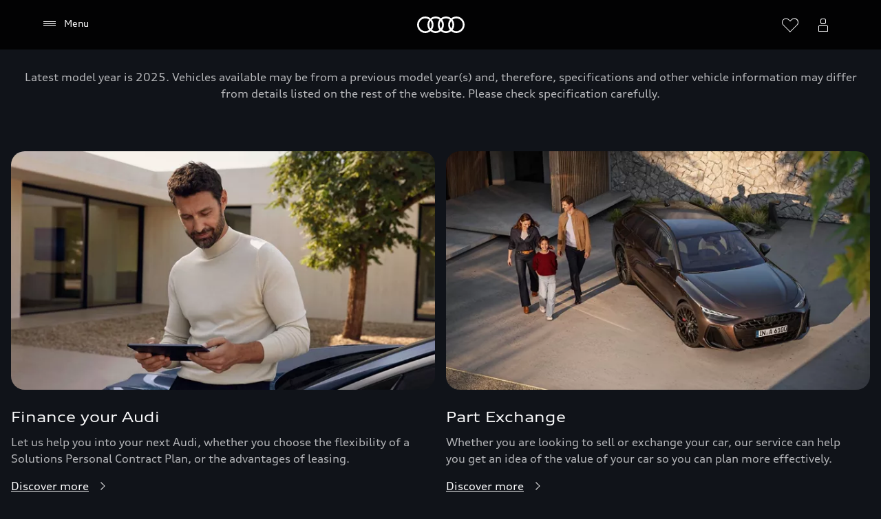

--- FILE ---
content_type: text/html
request_url: https://www.audi.co.uk/en/new-car-search/:/q4-e-tron/bolton-audi/quattro/grey
body_size: 39084
content:
<!DOCTYPE html>
  <html lang="en"><head><title>Audi Q4 e-tron quattro Grey : Schnell verfügbare Neuwagen</title><link rel="icon" type="image/x-icon" href="/assets/favicon/favicon.ico"/><meta charSet="utf-8"/><meta name="viewport" content="width=device-width, initial-scale=1"/><link rel="canonical" href="https://www.audi.co.uk/en/new-car-search/:/q4-e-tron/bolton-audi/quattro/grey"/><meta name="description" content="Audi Q4 e-tron, quattro in Grey: Große Auswahl an Neuwagen direkt vom Audi Händler in Ihrer Nähe. Jetzt zu attraktiven Konditionen leasen oder finanzieren."/><meta name="keywords" content=""/><meta property="og:title" content="Audi Q4 e-tron quattro Grey : Schnell verfügbare Neuwagen"/><meta property="og:description" content="Audi Q4 e-tron, quattro in Grey: Große Auswahl an Neuwagen direkt vom Audi Händler in Ihrer Nähe. Jetzt zu attraktiven Konditionen leasen oder finanzieren."/><meta property="og:image" content="https://media.audi.com/is/image/audi/global/assets/model-images/audi_logo_icon_145842.png"/><meta property="og:image:type" content="image/png"/><meta property="og:image:width" content="512"/><meta property="og:image:height" content="512"/><meta property="og:image:alt" content="Audi | Logo Icon - 512x512"/><style type="text/css">
  body {
    margin: 0;
    background-color: hsla(216, 23%, 8%, 1)
  }

  body:has(dialog[open]) {
    overflow: hidden;
  }

  @font-face {
    font-family: 'AudiType';
    src: url('https://assets.one.audi/assets/fonts/AudiTypeVF.woff2')
      format('woff2-variations');
    font-display: swap;
    font-style: normal;
    font-stretch: 100% 130%;
  }

  :root {
    --max-content-width: 1920px;
    --page-margin: 16px;

    @media (min-width: 375px) {
      --page-margin: 28px;
    }

    @media (min-width: 768px) {
      --page-margin: 40px;
    }

    @media (min-width: 1024px) {
      --page-margin: 60px;
    }

    @media (min-width: 1440px) {
      --page-margin: 96px;
    }

    @media (min-width: 1920px) {
      --page-margin: 96px;
    }

    @property --gradient-start {
      syntax: '<color>';
      initial-value: transparent;
      inherits: false;
    }

    @property --gradient-end {
      syntax: '<color>';
      initial-value: transparent;
      inherits: false;
    }

    --spacing-relative-2xs: 4px;
--spacing-relative-xs: 8px;
--spacing-relative-sm: 12px;
--spacing-relative-md: 16px;
--spacing-relative-lg: 24px;
--spacing-relative-xl: 28px;
--spacing-relative-2xl: 36px;
--spacing-relative-3xl: 40px;
--spacing-relative-4xl: 48px;
--spacing-relative-5xl: 64px;
--spacing-relative-6xl: 80px;
--spacing-relative-7xl: 96px;
--spacing-relative-8xl: 120px;

@media (min-width: 768px) {
--spacing-relative-3xl: 48px;
--spacing-relative-4xl: 64px;
--spacing-relative-5xl: 72px;
--spacing-relative-6xl: 88px;
--spacing-relative-7xl: 104px;
--spacing-relative-8xl: 136px;
}

@media (min-width: 1024px) {
--spacing-relative-2xl: 40px;
--spacing-relative-3xl: 56px;
--spacing-relative-4xl: 72px;
--spacing-relative-5xl: 88px;
--spacing-relative-6xl: 104px;
--spacing-relative-7xl: 128px;
--spacing-relative-8xl: 168px;
}

@media (min-width: 1440px) {
--spacing-relative-xl: 32px;
--spacing-relative-2xl: 56px;
--spacing-relative-3xl: 72px;
--spacing-relative-4xl: 88px;
--spacing-relative-5xl: 104px;
--spacing-relative-6xl: 120px;
--spacing-relative-7xl: 160px;
--spacing-relative-8xl: 216px;
}

@media (min-width: 1920px) {
--spacing-relative-xl: 40px;
--spacing-relative-2xl: 72px;
--spacing-relative-3xl: 88px;
--spacing-relative-4xl: 104px;
--spacing-relative-5xl: 120px;
--spacing-relative-6xl: 136px;
--spacing-relative-7xl: 176px;
--spacing-relative-8xl: 248px;
}

  }
</style><link rel="preload" as="script" href="https://oneaudi-falcon-integrator.prod.renderer.one.audi/csr/13.2.3/audi-feature-hub-integrator-csr.js"/><link rel="preload" as="script" href="https://oneaudi-falcon.prod.renderer.one.audi/static/client/client.js"/><meta name="cms-platform" content="falcon" data-tier="publish"/><link rel="preconnect" href="https://onegraph.audi.com"/><meta name="cola-api-url" content="https://onegraph.audi.com/graphql"/><link rel="preconnect" href="https://oneaudi-falcon-i18n-service.prod.renderer.one.audi"/><meta name="i18n-endpoint" content="https://oneaudi-falcon-i18n-service.prod.renderer.one.audi/api/i18n?path=/content/dam/country/uk/en/configurations/i18n&amp;aemEnvironmentId=p123727-e1214567&amp;aemEnvironmentService=publish&amp;language=en"/><link rel="preconnect" href="https://web-api.audi.com"/><meta name="wag-baseurl" content="https://web-api.audi.com"/><meta name="myaudi-auth-proxy" content="/userinfo-emea/v2"/><link rel="preconnect" href="https://web-api.audi.com"/><meta name="vue-agw-endpoint" content="https://web-api.audi.com"/><link rel="preconnect" href="https://oneaudi-falcon-market-context-service.prod.renderer.one.audi"/><script>window.featureServiceConfigs = {"audi-market-context-service":[{"v2":{"apiGatewayUrl":"https://oneaudi-falcon-market-context-service.prod.renderer.one.audi/api/market-context?path=/content/dam/country/uk/configurations/config---market-context&aemEnvironmentId=p123727-e1214567&aemEnvironmentService=publish"}}],"audi-render-mode-service":[0],"gfa:service-config-provider":[{"gfa":{"i18n":{"id":"i18n","origin":"https://oneaudi-falcon-i18n-service.prod.renderer.one.audi","path":"/api/gfa/v1/i18n","customConfig":{"tenant":"/p123727-e1214567/publish/content/dam/country/uk/en/configurations/i18n"}},"acs":{"id":"acs","origin":"https://oneaudi-falcon-market-context-service.prod.renderer.one.audi","path":"/api/gfa/v1/acs","customConfig":{"tenant":"/p123727-e1214567/publish/content/dam/country/uk/configurations/acs"}},"oneshopBff":{"id":"?","origin":"https://www.audi.co.uk","path":"/"},"oneshopUbff":{"id":"?","origin":"https://www.audi.co.uk","path":"/"}},"audi":{"falcon-content-api":{"id":"falcon-content-api","origin":"https://www.audi.co.uk","path":"/api/content"},"falcon-pages-api":{"id":"falcon-pages-api","origin":"https://oneaudi-falcon.prod.renderer.one.audi","path":"/api/content/pages/production/publish"}}}],"audi:envConfigService":[{"templateUrl":"https://env-config.one.audi/config/live/{key}.json"}],"navigation-service":[{"pages":{},"primaryConsumerId":"audi:integrator:csr"}]};</script><meta name="locale-language" content="en"/><meta name="locale-market" content="GB"/><meta name="locale-currency" content="GBP"/><meta name="locale-currencyISOCode" content="GBP"/><meta name="locale-currencyType" content="narrowSymbol"/><meta name="locale-showDecimals" content="true"/><meta name="locale-iso-3166-1-alpha3" content="GBR"/><script type="text/javascript" src="https://tms.audi.com/audi/nemo/Bootstrap.js"></script><script type="x-falcon/tracking-data" id="RENDERER_PARTIAL_DIGITAL_DATA">%7B%22page%22%3A%7B%22pageInfo%22%3A%7B%22contentPath%22%3A%22%2Fcontent%2Fdam%2Fcountry%2Fuk%2Fen%2Fnew-car-search%2Findex%22%2C%22language%22%3A%22en%22%2C%22market%22%3A%22GB%22%2C%22pageID%22%3A%22new-car-search%22%2C%22pageName%22%3A%22Audi%20New%20Car%20Search%20%7C%20Audi%20UK%22%2C%22sysEnv%22%3A%22production%22%2C%22breadCrumbs%22%3A%5B%22new-car-search%22%5D%7D%2C%22attributes%22%3A%7B%22applicationVersion%22%3A%221.0.0%22%2C%22implementer%22%3A2%2C%22applicationName%22%3A%22vtp%203.0-new-cus%22%2C%22site%22%3A%22vtp%22%2C%22architecture%22%3A%22aem%20headless%22%2C%22designName%22%3A%22Alpha%22%2C%22templateName%22%3A%22flexible%22%2C%22templateVersion%22%3A%221.0.0%22%7D%2C%22category%22%3A%7B%22displayType%22%3A%22default%22%2C%22pageType%22%3A%22vtpResults%22%7D%7D%2C%22component%22%3A%5B%7B%22componentInfo%22%3A%7B%22componentID%22%3A%22b373ebe8-46bc-4942-b1b9-078ea99a36ba-1%22%2C%22componentName%22%3A%22fa-nemo-header%22%7D%2C%22attributes%22%3A%7B%22version%22%3A%223.4.4%22%2C%22absoluteNumber%22%3A%221%22%7D%7D%2C%7B%22componentInfo%22%3A%7B%22componentID%22%3A%22e7de798a-209d-4527-bcca-b57f07f02436-1%22%2C%22componentName%22%3A%22fa-editorial-text%22%7D%2C%22attributes%22%3A%7B%22version%22%3A%221.6.3%22%2C%22absoluteNumber%22%3A%222%22%7D%7D%2C%7B%22componentInfo%22%3A%7B%22componentID%22%3A%221894ccb5-dbea-4a6a-9fd8-068d635f0d66-1%22%2C%22componentName%22%3A%22fa-vtp-plp%22%7D%2C%22attributes%22%3A%7B%22version%22%3A%224.8.0%22%2C%22absoluteNumber%22%3A%223%22%7D%7D%2C%7B%22componentInfo%22%3A%7B%22componentID%22%3A%22a68d1551-c8f5-45f7-8167-937f66b04778-1%22%2C%22componentName%22%3A%22fa-editorial-teaser%22%7D%2C%22attributes%22%3A%7B%22version%22%3A%226.9.4%22%2C%22absoluteNumber%22%3A%224%22%7D%7D%2C%7B%22componentInfo%22%3A%7B%22componentID%22%3A%22a68d1551-c8f5-45f7-8167-937f66b04778-2%22%2C%22componentName%22%3A%22fa-editorial-teaser%22%7D%2C%22attributes%22%3A%7B%22version%22%3A%226.9.4%22%2C%22absoluteNumber%22%3A%225%22%7D%7D%2C%7B%22componentInfo%22%3A%7B%22componentID%22%3A%22e7de798a-209d-4527-bcca-b57f07f02436-2%22%2C%22componentName%22%3A%22fa-editorial-text%22%7D%2C%22attributes%22%3A%7B%22version%22%3A%221.6.3%22%2C%22absoluteNumber%22%3A%226%22%7D%7D%2C%7B%22componentInfo%22%3A%7B%22componentID%22%3A%22b84607fc-e63a-4531-a0f5-92ee1ce147a1-1%22%2C%22componentName%22%3A%22fa-vtp-configuration%22%7D%2C%22attributes%22%3A%7B%22version%22%3A%225.12.0%22%2C%22absoluteNumber%22%3A%227%22%7D%7D%2C%7B%22componentInfo%22%3A%7B%22componentID%22%3A%22714ef286-9206-4edc-b2fa-f8a820abf827-1%22%2C%22componentName%22%3A%22fa-nemo-footer%22%7D%2C%22attributes%22%3A%7B%22version%22%3A%221.25.2%22%2C%22absoluteNumber%22%3A%228%22%7D%7D%2C%7B%22componentInfo%22%3A%7B%22componentID%22%3A%22a53b4b87-9206-46c5-8e4a-3740d96ec478-1%22%2C%22componentName%22%3A%22fa-footnote-engine%22%7D%2C%22attributes%22%3A%7B%22version%22%3A%222.11.0%22%2C%22absoluteNumber%22%3A%229%22%7D%7D%2C%7B%22componentInfo%22%3A%7B%22componentID%22%3A%22eed77c61-c565-4808-bb73-c0818d2ab8fd-1%22%2C%22componentName%22%3A%22fa-social-media-forwarding-notice%22%7D%2C%22attributes%22%3A%7B%22version%22%3A%221.1.0%22%2C%22absoluteNumber%22%3A%2210%22%7D%7D%5D%2C%22dealer%22%3A%5B%5D%7D</script>
<script src="//assets.adobedtm.com/6682b218fedf/80421b9e91ca/launch-a413806ac531.min.js"></script>
<meta name="google-site-verification" content="wg4qOXIkMxmIVGSNNRrkGzrdt64P69nAvbjXpZ85geI" />
<meta name="google-site-verification" content="_uJvWdIu_RgK1A9u7jhUrvNabOjDiZ_V5Dto-H4iCow" />
<meta name="google-site-verification" content="Azv4bmZGdl8HKMOpJnpCSoC35nGgesQr5zJXrJjQEPY" />
<script>window.stockcarsMarketPath = 'uk/en'; window.stockcarsScsStartPage = '/new-car-search';</script><script type="x-feature-hub/serialized-states">%7B%22page-info-service%22:%22%7B%5C%22secondaryConsumerId%5C%22:%5C%221894ccb5-dbea-4a6a-9fd8-068d635f0d66-1%5C%22,%5C%22secondaryPageInfo%5C%22:%7B%5C%22seo%5C%22:%7B%5C%22pageTitle%5C%22:%5C%22Audi%20Q4%20e-tron%20quattro%20Grey%20:%20Schnell%20verf%C3%BCgbare%20Neuwagen%5C%22,%5C%22description%5C%22:%5C%22Audi%20Q4%20e-tron,%20quattro%20in%20Grey:%20Gro%C3%9Fe%20Auswahl%20an%20Neuwagen%20direkt%20vom%20Audi%20H%C3%A4ndler%20in%20Ihrer%20N%C3%A4he.%20Jetzt%20zu%20attraktiven%20Konditionen%20leasen%20oder%20finanzieren.%5C%22,%5C%22og%5C%22:%7B%5C%22ogTitle%5C%22:%5C%22Audi%20Q4%20e-tron%20quattro%20Grey%20:%20Schnell%20verf%C3%BCgbare%20Neuwagen%5C%22,%5C%22ogDescription%5C%22:%5C%22Audi%20Q4%20e-tron,%20quattro%20in%20Grey:%20Gro%C3%9Fe%20Auswahl%20an%20Neuwagen%20direkt%20vom%20Audi%20H%C3%A4ndler%20in%20Ihrer%20N%C3%A4he.%20Jetzt%20zu%20attraktiven%20Konditionen%20leasen%20oder%20finanzieren.%5C%22%7D%7D%7D%7D%22,%22cookie-service%22:%22%5B%5D%22,%22vtp-configuration-service%22:%22%7B%5C%22config%5C%22:%7B%5C%22scopes%5C%22:%7B%5C%22iframeForms%5C%22:false,%5C%22financeEnabled%5C%22:false,%5C%22showAvailableSoonDate%5C%22:false,%5C%22hideConcreteAvailableSoonDate%5C%22:false,%5C%22showFreeHotline%5C%22:false,%5C%22useDynamicPriceLabels%5C%22:false,%5C%22hideActionPriceLabel%5C%22:false,%5C%22showNwsDisclaimer%5C%22:false,%5C%22hideRegularPrice%5C%22:false,%5C%22hidePrices%5C%22:false,%5C%22hideAllInPricing%5C%22:false,%5C%22financeOption%5C%22:%5C%22MINIMAL%5C%22,%5C%22hideFinanceInTiles%5C%22:false,%5C%22interpretDisclaimersTextStyle%5C%22:true,%5C%22hideCalculationDisclaimer%5C%22:false,%5C%22hideRateChangeCTA%5C%22:false,%5C%22hideFinanceForEcom%5C%22:false,%5C%22hideDynamicFinancingLayerContact%5C%22:false,%5C%22showVIN%5C%22:false,%5C%22hideCommissionNumber%5C%22:false,%5C%22forcePhoneAsPrimary%5C%22:false,%5C%22phoneWithNumber%5C%22:true%7D,%5C%22enableOneCMSLayout%5C%22:true,%5C%22cta%5C%22:%5B%7B%5C%22type%5C%22:%5C%22contact%5C%22,%5C%22label%5C%22:%5C%22Make%20an%20enquiry%5C%22,%5C%22url%5C%22:%5C%22/en/new-car-search/commons/contact/?dealerId=%7B%7Bsc_dealer_id%7D%7D&vehicleId=%7B%7Bsc_car_id%7D%7D&carlineDescription=%7B%7Bsc_carline_description%7D%7D&carlineId=%7B%7Bsc_carline%7D%7D%5C%22,%5C%22method%5C%22:%5C%22GET%5C%22,%5C%22dataProfile%5C%22:%5C%22generic%5C%22,%5C%22target%5C%22:%5C%22same-window%5C%22,%5C%22displayOption%5C%22:%5C%22pdp%5C%22,%5C%22showButtonInLayer%5C%22:false,%5C%22reservation%5C%22:%5C%22both%5C%22,%5C%22buyableOnline%5C%22:%5C%22ignored%5C%22,%5C%22options%5C%22:%7B%5C%22replacePhone%5C%22:false,%5C%22filterByDealerId%5C%22:%7B%5C%22filterType%5C%22:%5C%22none%5C%22%7D%7D%7D,%7B%5C%22type%5C%22:%5C%22nws%5C%22,%5C%22label%5C%22:%5C%22Make%20an%20enquiry%5C%22,%5C%22url%5C%22:%5C%22/en/new-car-search/commons/contact/?dealerId=&vehicleId=%7B%7Bsc_car_id%7D%7D&carlineDescription=%7B%7Bsc_carline_description%7D%7D&carlineId=%7B%7Bsc_carline%7D%7D%5C%22,%5C%22method%5C%22:%5C%22GET%5C%22,%5C%22dataProfile%5C%22:%5C%22generic%5C%22,%5C%22target%5C%22:%5C%22same-window%5C%22,%5C%22displayOption%5C%22:%5C%22pdp%5C%22,%5C%22showButtonInLayer%5C%22:false,%5C%22reservation%5C%22:%5C%22both%5C%22,%5C%22buyableOnline%5C%22:%5C%22ignored%5C%22,%5C%22options%5C%22:%7B%5C%22replacePhone%5C%22:false,%5C%22filterByDealerId%5C%22:%7B%5C%22filterType%5C%22:%5C%22none%5C%22%7D%7D%7D,%7B%5C%22type%5C%22:%5C%22custom%5C%22,%5C%22label%5C%22:%5C%22Reserve%20online%5C%22,%5C%22iconName%5C%22:%5C%22shopping-basket%5C%22,%5C%22url%5C%22:%5C%22/en/new-car-search/commons/reserve/?dealerId=%7B%7Bsc_dealer_id%7D%7D&vehicleId=%7B%7Bsc_car_id%7D%7D&carlineDescription=%7B%7Bsc_carline_description%7D%7D&carlineId=%7B%7Bsc_carline%7D%7D%5C%22,%5C%22method%5C%22:%5C%22GET%5C%22,%5C%22dataProfile%5C%22:%5C%22generic%5C%22,%5C%22target%5C%22:%5C%22same-window%5C%22,%5C%22displayOption%5C%22:%5C%22pdp%5C%22,%5C%22showButtonInLayer%5C%22:false,%5C%22hideButtonWhenNoDealerRate%5C%22:false,%5C%22reservation%5C%22:%5C%22both%5C%22,%5C%22buyableOnline%5C%22:%5C%22ignored%5C%22,%5C%22options%5C%22:%7B%5C%22replacePhone%5C%22:false,%5C%22filterByDealerId%5C%22:%7B%5C%22filterType%5C%22:%5C%22none%5C%22%7D%7D%7D,%7B%5C%22type%5C%22:%5C%22details%5C%22,%5C%22label%5C%22:%5C%22More%20details%5C%22,%5C%22url%5C%22:%5C%22/en/new-car-search-new/details/?vehicleid=%7B%7Bsc_vehicle_id%7D%7D%5C%22,%5C%22method%5C%22:%5C%22GET%5C%22,%5C%22dataProfile%5C%22:%5C%22generic%5C%22,%5C%22target%5C%22:%5C%22same-window%5C%22,%5C%22displayOption%5C%22:%5C%22tiles%5C%22,%5C%22showButtonInLayer%5C%22:false,%5C%22reservation%5C%22:%5C%22both%5C%22,%5C%22buyableOnline%5C%22:%5C%22ignored%5C%22,%5C%22options%5C%22:%7B%5C%22replacePhone%5C%22:false,%5C%22filterByDealerId%5C%22:%7B%5C%22filterType%5C%22:%5C%22none%5C%22%7D%7D%7D%5D,%5C%22urls%5C%22:%7B%5C%22scStartPageLink%5C%22:%5C%22/en/new-car-search/%5C%22%7D,%5C%22featureApps%5C%22:%7B%5C%22consumptionVersion%5C%22:%5C%224.7.0%5C%22%7D,%5C%22scs%5C%22:%7B%5C%22scsMarketPath%5C%22:%5C%22uk/en%5C%22%7D,%5C%22infoLayerLinks%5C%22:%5B%5D,%5C%22currency%5C%22:%5C%22%C2%A3%5C%22,%5C%22currencyPattern%5C%22:%5C%22%7B%7Bcurrency%7D%7D%7B%7Bprice%7D%7D%5C%22,%5C%22datePattern%5C%22:%5C%22dd.MM.yyyy%5C%22,%5C%22consumptionEmission%5C%22:%7B%5C%22tilesEmissionRepresentation%5C%22:%5B%5C%22wltp%5C%22%5D,%5C%22consumptionEmissionRepresentation%5C%22:%5B%5C%22wltp%5C%22%5D%7D,%5C%22scContextId%5C%22:%5C%22AUKNWB%5C%22,%5C%22useEfficiencyImage%5C%22:false,%5C%22financeLayer%5C%22:%7B%5C%22disclaimerListItems%5C%22:%5B%5D%7D,%5C%22highlightItems%5C%22:%5B%7B%5C%22__type%5C%22:%5C%22aem-headless%5C%22,%5C%22contentPath%5C%22:%5C%22/content/dam/country/uk/en/new-car-search/rebrush-content/vtp-uk-nc-highlight-item-1%5C%22,%5C%22path%5C%22:%5C%22%5C%22,%5C%22fields%5C%22:%7B%5C%22TechdataKey%5C%22:%5C%22FuelType%5C%22%7D,%5C%22model%5C%22:%7B%5C%22metadata%5C%22:%7B%5C%22baseUrl%5C%22:%5C%22https://fa-vtp-configuration.cdn.prod.arcade.apps.one.audi/5.12.0%5C%22,%5C%22id%5C%22:%5C%22b84607fc-e63a-4531-a0f5-92ee1ce147a1%5C%22,%5C%22serverSrc%5C%22:%5C%22fh/app-ssr.js%5C%22,%5C%22src%5C%22:%5C%22fh/app.js%5C%22,%5C%22config%5C%22:%5C%22%7B%5C%5C%5C%22designs%5C%5C%5C%22:%7B%5C%5C%5C%22classic%5C%5C%5C%22:%7B%5C%5C%5C%22serverSideBundleUrl%5C%5C%5C%22:%5C%5C%5C%22fh/app-ssr.js%5C%5C%5C%22,%5C%5C%5C%22clientSideBundleUrl%5C%5C%5C%22:%5C%5C%5C%22fh/app.js%5C%5C%5C%22%7D%7D%7D%5C%22%7D,%5C%22path%5C%22:%5C%22/conf/feature-apps/fa-vtp-configuration/latest/settings/dam/cfm/models/vtp-configurationhighlightitemshighlightitem%5C%22,%5C%22title%5C%22:%5C%22VTP%20Configuration:%20Highlight%20Items%20-%20Highlight%20Item%5C%22%7D%7D,%7B%5C%22__type%5C%22:%5C%22aem-headless%5C%22,%5C%22contentPath%5C%22:%5C%22/content/dam/country/uk/en/new-car-search/rebrush-content/vpt-uk-nc-highlights-item-2%5C%22,%5C%22path%5C%22:%5C%22%5C%22,%5C%22fields%5C%22:%7B%5C%22TechdataKey%5C%22:%5C%22DriveType%5C%22%7D,%5C%22model%5C%22:%7B%5C%22metadata%5C%22:%7B%5C%22baseUrl%5C%22:%5C%22https://fa-vtp-configuration.cdn.prod.arcade.apps.one.audi/5.12.0%5C%22,%5C%22id%5C%22:%5C%22b84607fc-e63a-4531-a0f5-92ee1ce147a1%5C%22,%5C%22serverSrc%5C%22:%5C%22fh/app-ssr.js%5C%22,%5C%22src%5C%22:%5C%22fh/app.js%5C%22,%5C%22config%5C%22:%5C%22%7B%5C%5C%5C%22designs%5C%5C%5C%22:%7B%5C%5C%5C%22classic%5C%5C%5C%22:%7B%5C%5C%5C%22serverSideBundleUrl%5C%5C%5C%22:%5C%5C%5C%22fh/app-ssr.js%5C%5C%5C%22,%5C%5C%5C%22clientSideBundleUrl%5C%5C%5C%22:%5C%5C%5C%22fh/app.js%5C%5C%5C%22%7D%7D%7D%5C%22%7D,%5C%22path%5C%22:%5C%22/conf/feature-apps/fa-vtp-configuration/latest/settings/dam/cfm/models/vtp-configurationhighlightitemshighlightitem%5C%22,%5C%22title%5C%22:%5C%22VTP%20Configuration:%20Highlight%20Items%20-%20Highlight%20Item%5C%22%7D%7D,%7B%5C%22__type%5C%22:%5C%22aem-headless%5C%22,%5C%22contentPath%5C%22:%5C%22/content/dam/country/uk/en/new-car-search/rebrush-content/vpt-uk-nc-highlights-item-3%5C%22,%5C%22path%5C%22:%5C%22%5C%22,%5C%22fields%5C%22:%7B%5C%22TechdataKey%5C%22:%5C%22PowerDisplay%5C%22%7D,%5C%22model%5C%22:%7B%5C%22metadata%5C%22:%7B%5C%22baseUrl%5C%22:%5C%22https://fa-vtp-configuration.cdn.prod.arcade.apps.one.audi/5.12.0%5C%22,%5C%22id%5C%22:%5C%22b84607fc-e63a-4531-a0f5-92ee1ce147a1%5C%22,%5C%22serverSrc%5C%22:%5C%22fh/app-ssr.js%5C%22,%5C%22src%5C%22:%5C%22fh/app.js%5C%22,%5C%22config%5C%22:%5C%22%7B%5C%5C%5C%22designs%5C%5C%5C%22:%7B%5C%5C%5C%22classic%5C%5C%5C%22:%7B%5C%5C%5C%22serverSideBundleUrl%5C%5C%5C%22:%5C%5C%5C%22fh/app-ssr.js%5C%5C%5C%22,%5C%5C%5C%22clientSideBundleUrl%5C%5C%5C%22:%5C%5C%5C%22fh/app.js%5C%5C%5C%22%7D%7D%7D%5C%22%7D,%5C%22path%5C%22:%5C%22/conf/feature-apps/fa-vtp-configuration/latest/settings/dam/cfm/models/vtp-configurationhighlightitemshighlightitem%5C%22,%5C%22title%5C%22:%5C%22VTP%20Configuration:%20Highlight%20Items%20-%20Highlight%20Item%5C%22%7D%7D,%7B%5C%22__type%5C%22:%5C%22aem-headless%5C%22,%5C%22contentPath%5C%22:%5C%22/content/dam/country/uk/en/new-car-search/rebrush-content/vpt-uk-nc-highlights-item-4%5C%22,%5C%22path%5C%22:%5C%22%5C%22,%5C%22fields%5C%22:%7B%5C%22TechdataKey%5C%22:%5C%22GearType%5C%22%7D,%5C%22model%5C%22:%7B%5C%22metadata%5C%22:%7B%5C%22baseUrl%5C%22:%5C%22https://fa-vtp-configuration.cdn.prod.arcade.apps.one.audi/5.12.0%5C%22,%5C%22id%5C%22:%5C%22b84607fc-e63a-4531-a0f5-92ee1ce147a1%5C%22,%5C%22serverSrc%5C%22:%5C%22fh/app-ssr.js%5C%22,%5C%22src%5C%22:%5C%22fh/app.js%5C%22,%5C%22config%5C%22:%5C%22%7B%5C%5C%5C%22designs%5C%5C%5C%22:%7B%5C%5C%5C%22classic%5C%5C%5C%22:%7B%5C%5C%5C%22serverSideBundleUrl%5C%5C%5C%22:%5C%5C%5C%22fh/app-ssr.js%5C%5C%5C%22,%5C%5C%5C%22clientSideBundleUrl%5C%5C%5C%22:%5C%5C%5C%22fh/app.js%5C%5C%5C%22%7D%7D%7D%5C%22%7D,%5C%22path%5C%22:%5C%22/conf/feature-apps/fa-vtp-configuration/latest/settings/dam/cfm/models/vtp-configurationhighlightitemshighlightitem%5C%22,%5C%22title%5C%22:%5C%22VTP%20Configuration:%20Highlight%20Items%20-%20Highlight%20Item%5C%22%7D%7D,%7B%5C%22__type%5C%22:%5C%22aem-headless%5C%22,%5C%22contentPath%5C%22:%5C%22/content/dam/country/uk/en/new-car-search-new/vpt-uk-nc-highlights-item-6%5C%22,%5C%22path%5C%22:%5C%22%5C%22,%5C%22fields%5C%22:%7B%5C%22TechdataKey%5C%22:%5C%22UpholsteryType%5C%22%7D,%5C%22model%5C%22:%7B%5C%22metadata%5C%22:%7B%5C%22baseUrl%5C%22:%5C%22https://fa-vtp-configuration.cdn.prod.arcade.apps.one.audi/5.12.0%5C%22,%5C%22id%5C%22:%5C%22b84607fc-e63a-4531-a0f5-92ee1ce147a1%5C%22,%5C%22serverSrc%5C%22:%5C%22fh/app-ssr.js%5C%22,%5C%22src%5C%22:%5C%22fh/app.js%5C%22,%5C%22config%5C%22:%5C%22%7B%5C%5C%5C%22designs%5C%5C%5C%22:%7B%5C%5C%5C%22classic%5C%5C%5C%22:%7B%5C%5C%5C%22serverSideBundleUrl%5C%5C%5C%22:%5C%5C%5C%22fh/app-ssr.js%5C%5C%5C%22,%5C%5C%5C%22clientSideBundleUrl%5C%5C%5C%22:%5C%5C%5C%22fh/app.js%5C%5C%5C%22%7D%7D%7D%5C%22%7D,%5C%22path%5C%22:%5C%22/conf/feature-apps/fa-vtp-configuration/latest/settings/dam/cfm/models/vtp-configurationhighlightitemshighlightitem%5C%22,%5C%22title%5C%22:%5C%22VTP%20Configuration:%20Highlight%20Items%20-%20Highlight%20Item%5C%22%7D%7D,%7B%5C%22__type%5C%22:%5C%22aem-headless%5C%22,%5C%22contentPath%5C%22:%5C%22/content/dam/country/uk/en/new-car-search/rebrush-content/vpt-uk-nc-highlights-item-7%5C%22,%5C%22path%5C%22:%5C%22%5C%22,%5C%22fields%5C%22:%7B%5C%22TechdataKey%5C%22:%5C%22UpholsteryColor%5C%22%7D,%5C%22model%5C%22:%7B%5C%22metadata%5C%22:%7B%5C%22baseUrl%5C%22:%5C%22https://fa-vtp-configuration.cdn.prod.arcade.apps.one.audi/5.12.0%5C%22,%5C%22id%5C%22:%5C%22b84607fc-e63a-4531-a0f5-92ee1ce147a1%5C%22,%5C%22serverSrc%5C%22:%5C%22fh/app-ssr.js%5C%22,%5C%22src%5C%22:%5C%22fh/app.js%5C%22,%5C%22config%5C%22:%5C%22%7B%5C%5C%5C%22designs%5C%5C%5C%22:%7B%5C%5C%5C%22classic%5C%5C%5C%22:%7B%5C%5C%5C%22serverSideBundleUrl%5C%5C%5C%22:%5C%5C%5C%22fh/app-ssr.js%5C%5C%5C%22,%5C%5C%5C%22clientSideBundleUrl%5C%5C%5C%22:%5C%5C%5C%22fh/app.js%5C%5C%5C%22%7D%7D%7D%5C%22%7D,%5C%22path%5C%22:%5C%22/conf/feature-apps/fa-vtp-configuration/latest/settings/dam/cfm/models/vtp-configurationhighlightitemshighlightitem%5C%22,%5C%22title%5C%22:%5C%22VTP%20Configuration:%20Highlight%20Items%20-%20Highlight%20Item%5C%22%7D%7D,%7B%5C%22__type%5C%22:%5C%22aem-headless%5C%22,%5C%22contentPath%5C%22:%5C%22/content/dam/country/uk/en/new-car-search/rebrush-content/vtp-uk-nc-highlights-item-8%5C%22,%5C%22path%5C%22:%5C%22%5C%22,%5C%22fields%5C%22:%7B%5C%22TechdataKey%5C%22:%5C%22ExtColor%5C%22%7D,%5C%22model%5C%22:%7B%5C%22metadata%5C%22:%7B%5C%22baseUrl%5C%22:%5C%22https://fa-vtp-configuration.cdn.prod.arcade.apps.one.audi/5.12.0%5C%22,%5C%22id%5C%22:%5C%22b84607fc-e63a-4531-a0f5-92ee1ce147a1%5C%22,%5C%22serverSrc%5C%22:%5C%22fh/app-ssr.js%5C%22,%5C%22src%5C%22:%5C%22fh/app.js%5C%22,%5C%22config%5C%22:%5C%22%7B%5C%5C%5C%22designs%5C%5C%5C%22:%7B%5C%5C%5C%22classic%5C%5C%5C%22:%7B%5C%5C%5C%22serverSideBundleUrl%5C%5C%5C%22:%5C%5C%5C%22fh/app-ssr.js%5C%5C%5C%22,%5C%5C%5C%22clientSideBundleUrl%5C%5C%5C%22:%5C%5C%5C%22fh/app.js%5C%5C%5C%22%7D%7D%7D%5C%22%7D,%5C%22path%5C%22:%5C%22/conf/feature-apps/fa-vtp-configuration/latest/settings/dam/cfm/models/vtp-configurationhighlightitemshighlightitem%5C%22,%5C%22title%5C%22:%5C%22VTP%20Configuration:%20Highlight%20Items%20-%20Highlight%20Item%5C%22%7D%7D,%7B%5C%22__type%5C%22:%5C%22aem-headless%5C%22,%5C%22contentPath%5C%22:%5C%22/content/dam/country/uk/en/new-car-search/rebrush-content/vtp-uk-nc-highlights-item-9%5C%22,%5C%22path%5C%22:%5C%22%5C%22,%5C%22fields%5C%22:%7B%5C%22TechdataKey%5C%22:%5C%22ModelYear%5C%22%7D,%5C%22model%5C%22:%7B%5C%22metadata%5C%22:%7B%5C%22baseUrl%5C%22:%5C%22https://fa-vtp-configuration.cdn.prod.arcade.apps.one.audi/5.12.0%5C%22,%5C%22id%5C%22:%5C%22b84607fc-e63a-4531-a0f5-92ee1ce147a1%5C%22,%5C%22serverSrc%5C%22:%5C%22fh/app-ssr.js%5C%22,%5C%22src%5C%22:%5C%22fh/app.js%5C%22,%5C%22config%5C%22:%5C%22%7B%5C%5C%5C%22designs%5C%5C%5C%22:%7B%5C%5C%5C%22classic%5C%5C%5C%22:%7B%5C%5C%5C%22serverSideBundleUrl%5C%5C%5C%22:%5C%5C%5C%22fh/app-ssr.js%5C%5C%5C%22,%5C%5C%5C%22clientSideBundleUrl%5C%5C%5C%22:%5C%5C%5C%22fh/app.js%5C%5C%5C%22%7D%7D%7D%5C%22%7D,%5C%22path%5C%22:%5C%22/conf/feature-apps/fa-vtp-configuration/latest/settings/dam/cfm/models/vtp-configurationhighlightitemshighlightitem%5C%22,%5C%22title%5C%22:%5C%22VTP%20Configuration:%20Highlight%20Items%20-%20Highlight%20Item%5C%22%7D%7D,%7B%5C%22__type%5C%22:%5C%22aem-headless%5C%22,%5C%22contentPath%5C%22:%5C%22/content/dam/country/uk/en/new-car-search-new/vtp-uk-nc-highlight-electric-range%5C%22,%5C%22path%5C%22:%5C%22%5C%22,%5C%22fields%5C%22:%7B%5C%22TechdataKey%5C%22:%5C%22ElectricRange%5C%22%7D,%5C%22model%5C%22:%7B%5C%22metadata%5C%22:%7B%5C%22baseUrl%5C%22:%5C%22https://fa-vtp-configuration.cdn.prod.arcade.apps.one.audi/5.12.0%5C%22,%5C%22id%5C%22:%5C%22b84607fc-e63a-4531-a0f5-92ee1ce147a1%5C%22,%5C%22serverSrc%5C%22:%5C%22fh/app-ssr.js%5C%22,%5C%22src%5C%22:%5C%22fh/app.js%5C%22,%5C%22config%5C%22:%5C%22%7B%5C%5C%5C%22designs%5C%5C%5C%22:%7B%5C%5C%5C%22classic%5C%5C%5C%22:%7B%5C%5C%5C%22serverSideBundleUrl%5C%5C%5C%22:%5C%5C%5C%22fh/app-ssr.js%5C%5C%5C%22,%5C%5C%5C%22clientSideBundleUrl%5C%5C%5C%22:%5C%5C%5C%22fh/app.js%5C%5C%5C%22%7D%7D%7D%5C%22%7D,%5C%22path%5C%22:%5C%22/conf/feature-apps/fa-vtp-configuration/latest/settings/dam/cfm/models/vtp-configurationhighlightitemshighlightitem%5C%22,%5C%22title%5C%22:%5C%22VTP%20Configuration:%20Highlight%20Items%20-%20Highlight%20Item%5C%22%7D%7D%5D,%5C%22warrantyTechDataItems%5C%22:%5B%5D,%5C%22sortParams%5C%22:%7B%5C%22options%5C%22:%5B%5C%22prices.retail:asc%5C%22,%5C%22prices.retail:desc%5C%22,%5C%22byDistance:asc%5C%22%5D,%5C%22defaultOption%5C%22:%5C%22prices.retail:asc%5C%22%7D,%5C%22notFound%5C%22:%7B%5C%22contentPath%5C%22:%5C%22/content/dam/country/uk/en/new-car-search-new/soldout/index%5C%22,%5C%22path%5C%22:%5C%22/en/new-car-search-new/soldout/%5C%22,%5C%22fields%5C%22:%7B%5C%22pageTitle%5C%22:%5C%22Audi%20New%20Car%20Search%20%7C%20Audi%20UK%5C%22%7D,%5C%22model%5C%22:%7B%5C%22metadata%5C%22:%7B%5C%22id%5C%22:%5C%22page--flexible%5C%22%7D,%5C%22path%5C%22:%5C%22/conf/Pages/Flexible/latest/settings/dam/cfm/models/page--flexible%5C%22,%5C%22title%5C%22:%5C%22Page:%20Flexible%5C%22%7D%7D,%5C%22enableMandatoryAreaSearch%5C%22:false,%5C%22enableGoogleCookieConsent%5C%22:false,%5C%22mainPriceConfiguration%5C%22:%5B%7B%5C%22__type%5C%22:%5C%22aem-headless%5C%22,%5C%22contentPath%5C%22:%5C%22/content/dam/country/uk/en/new-car-search-new/vtp-uk-nc-dealer-stock-now%5C%22,%5C%22path%5C%22:%5C%22%5C%22,%5C%22fields%5C%22:%7B%5C%22businessModel%5C%22:%5C%22dealer_stock%5C%22,%5C%22availability%5C%22:%5C%22now%5C%22,%5C%22items%5C%22:%5B%7B%5C%22contentPath%5C%22:%5C%22/content/dam/country/uk/en/new-car-search-new/vtp-uk-nc-dealer-stock-now-sales%5C%22,%5C%22path%5C%22:%5C%22%5C%22,%5C%22fields%5C%22:%7B%5C%22priceType%5C%22:%5C%22retail%5C%22,%5C%22path%5C%22:%5C%22typedPrices.retail%5C%22,%5C%22label%5C%22:%5C%22OTR%5C%22,%5C%22priceFootnote%5C%22:%5C%22fn_price_stockcar_new%5C%22,%5C%22vatReclaimable%5C%22:false%7D,%5C%22model%5C%22:%7B%5C%22path%5C%22:%5C%22/conf/feature-apps/fa-vtp-configuration/latest/settings/dam/cfm/models/feature-app-configurationmainpricefragment%5C%22,%5C%22title%5C%22:%5C%22Feature%20App%20-%20Configuration:%20Main%20Price%20Fragment%5C%22%7D%7D%5D%7D,%5C%22model%5C%22:%7B%5C%22metadata%5C%22:%7B%5C%22baseUrl%5C%22:%5C%22https://fa-vtp-configuration.cdn.prod.arcade.apps.one.audi/5.12.0%5C%22,%5C%22id%5C%22:%5C%22b84607fc-e63a-4531-a0f5-92ee1ce147a1%5C%22,%5C%22serverSrc%5C%22:%5C%22fh/app-ssr.js%5C%22,%5C%22src%5C%22:%5C%22fh/app.js%5C%22,%5C%22config%5C%22:%5C%22%7B%5C%5C%5C%22designs%5C%5C%5C%22:%7B%5C%5C%5C%22classic%5C%5C%5C%22:%7B%5C%5C%5C%22serverSideBundleUrl%5C%5C%5C%22:%5C%5C%5C%22fh/app-ssr.js%5C%5C%5C%22,%5C%5C%5C%22clientSideBundleUrl%5C%5C%5C%22:%5C%5C%5C%22fh/app.js%5C%5C%5C%22%7D%7D%7D%5C%22%7D,%5C%22path%5C%22:%5C%22/conf/feature-apps/fa-vtp-configuration/latest/settings/dam/cfm/models/feature-app-configurationmainpriceconfiguration%5C%22,%5C%22title%5C%22:%5C%22Feature%20App%20-%20Configuration:%20Main%20Price%20Configuration%5C%22%7D%7D,%7B%5C%22__type%5C%22:%5C%22aem-headless%5C%22,%5C%22contentPath%5C%22:%5C%22/content/dam/country/uk/en/new-car-search-new/vtp-uk-nc-dealer-stock-soon-sales%5C%22,%5C%22path%5C%22:%5C%22%5C%22,%5C%22fields%5C%22:%7B%5C%22businessModel%5C%22:%5C%22dealer_stock%5C%22,%5C%22availability%5C%22:%5C%22soon%5C%22,%5C%22items%5C%22:%5B%7B%5C%22contentPath%5C%22:%5C%22/content/dam/country/uk/en/new-car-search-new/vtp-uk-nc-dealer-stock-now-sales%5C%22,%5C%22path%5C%22:%5C%22%5C%22,%5C%22fields%5C%22:%7B%5C%22priceType%5C%22:%5C%22retail%5C%22,%5C%22path%5C%22:%5C%22typedPrices.retail%5C%22,%5C%22label%5C%22:%5C%22OTR%5C%22,%5C%22priceFootnote%5C%22:%5C%22fn_price_stockcar_new%5C%22,%5C%22vatReclaimable%5C%22:false%7D,%5C%22model%5C%22:%7B%5C%22path%5C%22:%5C%22/conf/feature-apps/fa-vtp-configuration/latest/settings/dam/cfm/models/feature-app-configurationmainpricefragment%5C%22,%5C%22title%5C%22:%5C%22Feature%20App%20-%20Configuration:%20Main%20Price%20Fragment%5C%22%7D%7D%5D%7D,%5C%22model%5C%22:%7B%5C%22metadata%5C%22:%7B%5C%22baseUrl%5C%22:%5C%22https://fa-vtp-configuration.cdn.prod.arcade.apps.one.audi/5.12.0%5C%22,%5C%22id%5C%22:%5C%22b84607fc-e63a-4531-a0f5-92ee1ce147a1%5C%22,%5C%22serverSrc%5C%22:%5C%22fh/app-ssr.js%5C%22,%5C%22src%5C%22:%5C%22fh/app.js%5C%22,%5C%22config%5C%22:%5C%22%7B%5C%5C%5C%22designs%5C%5C%5C%22:%7B%5C%5C%5C%22classic%5C%5C%5C%22:%7B%5C%5C%5C%22serverSideBundleUrl%5C%5C%5C%22:%5C%5C%5C%22fh/app-ssr.js%5C%5C%5C%22,%5C%5C%5C%22clientSideBundleUrl%5C%5C%5C%22:%5C%5C%5C%22fh/app.js%5C%5C%5C%22%7D%7D%7D%5C%22%7D,%5C%22path%5C%22:%5C%22/conf/feature-apps/fa-vtp-configuration/latest/settings/dam/cfm/models/feature-app-configurationmainpriceconfiguration%5C%22,%5C%22title%5C%22:%5C%22Feature%20App%20-%20Configuration:%20Main%20Price%20Configuration%5C%22%7D%7D,%7B%5C%22__type%5C%22:%5C%22aem-headless%5C%22,%5C%22contentPath%5C%22:%5C%22/content/dam/country/uk/en/new-car-search/vtp-de-nc-nsc-stock-now%5C%22,%5C%22path%5C%22:%5C%22%5C%22,%5C%22fields%5C%22:%7B%5C%22businessModel%5C%22:%5C%22nsc_stock%5C%22,%5C%22availability%5C%22:%5C%22now%5C%22,%5C%22items%5C%22:%5B%7B%5C%22contentPath%5C%22:%5C%22/content/dam/country/uk/en/new-car-search/vtp-de-nc-nsc-stock-now-sales%5C%22,%5C%22path%5C%22:%5C%22%5C%22,%5C%22fields%5C%22:%7B%5C%22priceType%5C%22:%5C%22retail%5C%22,%5C%22path%5C%22:%5C%22typedPrices.retail%5C%22,%5C%22label%5C%22:%5C%22OTR%5C%22,%5C%22priceFootnote%5C%22:%5C%22fn_price_stockcar_new%5C%22,%5C%22vatReclaimable%5C%22:false%7D,%5C%22model%5C%22:%7B%5C%22path%5C%22:%5C%22/conf/feature-apps/fa-vtp-configuration/latest/settings/dam/cfm/models/feature-app-configurationmainpricefragment%5C%22,%5C%22title%5C%22:%5C%22Feature%20App%20-%20Configuration:%20Main%20Price%20Fragment%5C%22%7D%7D%5D%7D,%5C%22model%5C%22:%7B%5C%22metadata%5C%22:%7B%5C%22baseUrl%5C%22:%5C%22https://fa-vtp-configuration.cdn.prod.arcade.apps.one.audi/5.12.0%5C%22,%5C%22id%5C%22:%5C%22b84607fc-e63a-4531-a0f5-92ee1ce147a1%5C%22,%5C%22serverSrc%5C%22:%5C%22fh/app-ssr.js%5C%22,%5C%22src%5C%22:%5C%22fh/app.js%5C%22,%5C%22config%5C%22:%5C%22%7B%5C%5C%5C%22designs%5C%5C%5C%22:%7B%5C%5C%5C%22classic%5C%5C%5C%22:%7B%5C%5C%5C%22serverSideBundleUrl%5C%5C%5C%22:%5C%5C%5C%22fh/app-ssr.js%5C%5C%5C%22,%5C%5C%5C%22clientSideBundleUrl%5C%5C%5C%22:%5C%5C%5C%22fh/app.js%5C%5C%5C%22%7D%7D%7D%5C%22%7D,%5C%22path%5C%22:%5C%22/conf/feature-apps/fa-vtp-configuration/latest/settings/dam/cfm/models/feature-app-configurationmainpriceconfiguration%5C%22,%5C%22title%5C%22:%5C%22Feature%20App%20-%20Configuration:%20Main%20Price%20Configuration%5C%22%7D%7D,%7B%5C%22__type%5C%22:%5C%22aem-headless%5C%22,%5C%22contentPath%5C%22:%5C%22/content/dam/country/uk/en/new-car-search/vtp-uk-nc-nsc-stock-soon%5C%22,%5C%22path%5C%22:%5C%22%5C%22,%5C%22fields%5C%22:%7B%5C%22businessModel%5C%22:%5C%22nsc_stock%5C%22,%5C%22availability%5C%22:%5C%22soon%5C%22,%5C%22items%5C%22:%5B%7B%5C%22contentPath%5C%22:%5C%22/content/dam/country/uk/en/new-car-search/vtp-de-nc-nsc-stock-soon-sales%5C%22,%5C%22path%5C%22:%5C%22%5C%22,%5C%22fields%5C%22:%7B%5C%22priceType%5C%22:%5C%22retail%5C%22,%5C%22path%5C%22:%5C%22typedPrices.retail%5C%22,%5C%22label%5C%22:%5C%22OTR%5C%22,%5C%22priceFootnote%5C%22:%5C%22fn_price_stockcar_new%5C%22,%5C%22vatReclaimable%5C%22:false%7D,%5C%22model%5C%22:%7B%5C%22path%5C%22:%5C%22/conf/feature-apps/fa-vtp-configuration/latest/settings/dam/cfm/models/feature-app-configurationmainpricefragment%5C%22,%5C%22title%5C%22:%5C%22Feature%20App%20-%20Configuration:%20Main%20Price%20Fragment%5C%22%7D%7D%5D%7D,%5C%22model%5C%22:%7B%5C%22metadata%5C%22:%7B%5C%22baseUrl%5C%22:%5C%22https://fa-vtp-configuration.cdn.prod.arcade.apps.one.audi/5.12.0%5C%22,%5C%22id%5C%22:%5C%22b84607fc-e63a-4531-a0f5-92ee1ce147a1%5C%22,%5C%22serverSrc%5C%22:%5C%22fh/app-ssr.js%5C%22,%5C%22src%5C%22:%5C%22fh/app.js%5C%22,%5C%22config%5C%22:%5C%22%7B%5C%5C%5C%22designs%5C%5C%5C%22:%7B%5C%5C%5C%22classic%5C%5C%5C%22:%7B%5C%5C%5C%22serverSideBundleUrl%5C%5C%5C%22:%5C%5C%5C%22fh/app-ssr.js%5C%5C%5C%22,%5C%5C%5C%22clientSideBundleUrl%5C%5C%5C%22:%5C%5C%5C%22fh/app.js%5C%5C%5C%22%7D%7D%7D%5C%22%7D,%5C%22path%5C%22:%5C%22/conf/feature-apps/fa-vtp-configuration/latest/settings/dam/cfm/models/feature-app-configurationmainpriceconfiguration%5C%22,%5C%22title%5C%22:%5C%22Feature%20App%20-%20Configuration:%20Main%20Price%20Configuration%5C%22%7D%7D%5D,%5C%22priceConfiguration%5C%22:%5B%7B%5C%22__type%5C%22:%5C%22aem-headless%5C%22,%5C%22contentPath%5C%22:%5C%22/content/dam/country/uk/en/new-car-search/rebrush-content/vtp-nc-uk-price-layer-nsc-soon%5C%22,%5C%22path%5C%22:%5C%22%5C%22,%5C%22fields%5C%22:%7B%5C%22businessModel%5C%22:%5C%22nsc_stock%5C%22,%5C%22availability%5C%22:%5C%22soon%5C%22,%5C%22items%5C%22:%5B%7B%5C%22contentPath%5C%22:%5C%22/content/dam/country/uk/en/new-car-search/rebrush-content/vtp-nc-uk-price-layer-group-1%5C%22,%5C%22path%5C%22:%5C%22%5C%22,%5C%22fields%5C%22:%7B%5C%22items%5C%22:%5B%7B%5C%22contentPath%5C%22:%5C%22/content/dam/country/uk/en/new-car-search/rebrush-content/vtp-nc-uk-price-layer-gross-amount%5C%22,%5C%22path%5C%22:%5C%22%5C%22,%5C%22fields%5C%22:%7B%5C%22label%5C%22:%5C%22Basic%20price%20(including%20VAT)%5C%22,%5C%22path%5C%22:%5C%22priceDetails.components.vehicleConfiguration.components.base.grossAmount%5C%22,%5C%22vatReclaimable%5C%22:false,%5C%22isBold%5C%22:false,%5C%22items%5C%22:%5B%5D%7D,%5C%22model%5C%22:%7B%5C%22path%5C%22:%5C%22/conf/feature-apps/fa-vtp-configuration/latest/settings/dam/cfm/models/feature-app-pdp-pricegroupitem%5C%22,%5C%22title%5C%22:%5C%22Feature%20App%20-%20PDP:%20Price%20Group%20Item%5C%22%7D%7D,%7B%5C%22contentPath%5C%22:%5C%22/content/dam/country/uk/en/new-car-search/rebrush-content/vtp-nc-uk-price-layer-fee%5C%22,%5C%22path%5C%22:%5C%22%5C%22,%5C%22fields%5C%22:%7B%5C%22label%5C%22:%5C%22First%20registration%20fee,%20delivery%20cost%20and%20vehicle%20excise%20duty%20(VED)%5C%22,%5C%22path%5C%22:%5C%22priceDetails.components.additionalFees.total.grossAmount%5C%22,%5C%22vatReclaimable%5C%22:false,%5C%22isBold%5C%22:false,%5C%22items%5C%22:%5B%5D%7D,%5C%22model%5C%22:%7B%5C%22path%5C%22:%5C%22/conf/feature-apps/fa-vtp-configuration/latest/settings/dam/cfm/models/feature-app-pdp-pricegroupitem%5C%22,%5C%22title%5C%22:%5C%22Feature%20App%20-%20PDP:%20Price%20Group%20Item%5C%22%7D%7D,%7B%5C%22contentPath%5C%22:%5C%22/content/dam/country/uk/en/new-car-search/rebrush-content/vtp-nc-uk-price-layer-optional-equipment%5C%22,%5C%22path%5C%22:%5C%22%5C%22,%5C%22fields%5C%22:%7B%5C%22label%5C%22:%5C%22Optional%20Equipment%5C%22,%5C%22path%5C%22:%5C%22priceDetails.components.vehicleConfiguration.components.optionalEquipments.total.grossAmount%5C%22,%5C%22vatReclaimable%5C%22:false,%5C%22isBold%5C%22:false,%5C%22items%5C%22:%5B%5D%7D,%5C%22model%5C%22:%7B%5C%22path%5C%22:%5C%22/conf/feature-apps/fa-vtp-configuration/latest/settings/dam/cfm/models/feature-app-pdp-pricegroupitem%5C%22,%5C%22title%5C%22:%5C%22Feature%20App%20-%20PDP:%20Price%20Group%20Item%5C%22%7D%7D%5D%7D,%5C%22model%5C%22:%7B%5C%22path%5C%22:%5C%22/conf/feature-apps/fa-vtp-configuration/latest/settings/dam/cfm/models/feature-app-pdp-pricegroup%5C%22,%5C%22title%5C%22:%5C%22Feature%20App%20-%20PDP:%20Price%20Group%5C%22%7D%7D,%7B%5C%22contentPath%5C%22:%5C%22/content/dam/country/uk/en/new-car-search/rebrush-content/vtp-nc-uk-price-layer-group-2%5C%22,%5C%22path%5C%22:%5C%22%5C%22,%5C%22fields%5C%22:%7B%5C%22items%5C%22:%5B%7B%5C%22contentPath%5C%22:%5C%22/content/dam/country/uk/en/new-car-search/rebrush-content/vtp-nc-uk-price-layer-total-price%5C%22,%5C%22path%5C%22:%5C%22%5C%22,%5C%22fields%5C%22:%7B%5C%22label%5C%22:%5C%22Total%20OTR%20price%20(inc%20VAT)%5C%22,%5C%22path%5C%22:%5C%22priceDetails.totalPrices.customer.grossAmount%5C%22,%5C%22priceFootnote%5C%22:%5C%22fn_price_stockcar_new%5C%22,%5C%22vatReclaimable%5C%22:false,%5C%22isBold%5C%22:true,%5C%22items%5C%22:%5B%5D%7D,%5C%22model%5C%22:%7B%5C%22path%5C%22:%5C%22/conf/feature-apps/fa-vtp-configuration/latest/settings/dam/cfm/models/feature-app-pdp-pricegroupitem%5C%22,%5C%22title%5C%22:%5C%22Feature%20App%20-%20PDP:%20Price%20Group%20Item%5C%22%7D%7D%5D%7D,%5C%22model%5C%22:%7B%5C%22path%5C%22:%5C%22/conf/feature-apps/fa-vtp-configuration/latest/settings/dam/cfm/models/feature-app-pdp-pricegroup%5C%22,%5C%22title%5C%22:%5C%22Feature%20App%20-%20PDP:%20Price%20Group%5C%22%7D%7D%5D%7D,%5C%22model%5C%22:%7B%5C%22metadata%5C%22:%7B%5C%22baseUrl%5C%22:%5C%22https://fa-vtp-configuration.cdn.prod.arcade.apps.one.audi/5.12.0%5C%22,%5C%22id%5C%22:%5C%22b84607fc-e63a-4531-a0f5-92ee1ce147a1%5C%22,%5C%22serverSrc%5C%22:%5C%22fh/app-ssr.js%5C%22,%5C%22src%5C%22:%5C%22fh/app.js%5C%22,%5C%22config%5C%22:%5C%22%7B%5C%5C%5C%22designs%5C%5C%5C%22:%7B%5C%5C%5C%22classic%5C%5C%5C%22:%7B%5C%5C%5C%22serverSideBundleUrl%5C%5C%5C%22:%5C%5C%5C%22fh/app-ssr.js%5C%5C%5C%22,%5C%5C%5C%22clientSideBundleUrl%5C%5C%5C%22:%5C%5C%5C%22fh/app.js%5C%5C%5C%22%7D%7D%7D%5C%22%7D,%5C%22path%5C%22:%5C%22/conf/feature-apps/fa-vtp-configuration/latest/settings/dam/cfm/models/feature-app-configurationpricebreakdownconfiguration%5C%22,%5C%22title%5C%22:%5C%22Feature%20App%20-%20Configuration:%20Price%20Breakdown%20Configuration%5C%22%7D%7D,%7B%5C%22__type%5C%22:%5C%22aem-headless%5C%22,%5C%22contentPath%5C%22:%5C%22/content/dam/country/uk/en/new-car-search/rebrush-content/vtp-nc-uk-price-layer-n-now%5C%22,%5C%22path%5C%22:%5C%22%5C%22,%5C%22fields%5C%22:%7B%5C%22businessModel%5C%22:%5C%22nsc_stock%5C%22,%5C%22availability%5C%22:%5C%22now%5C%22,%5C%22items%5C%22:%5B%7B%5C%22contentPath%5C%22:%5C%22/content/dam/country/uk/en/new-car-search/rebrush-content/vtp-nc-uk-price-layer-group-1%5C%22,%5C%22path%5C%22:%5C%22%5C%22,%5C%22fields%5C%22:%7B%5C%22items%5C%22:%5B%7B%5C%22contentPath%5C%22:%5C%22/content/dam/country/uk/en/new-car-search/rebrush-content/vtp-nc-uk-price-layer-gross-amount%5C%22,%5C%22path%5C%22:%5C%22%5C%22,%5C%22fields%5C%22:%7B%5C%22label%5C%22:%5C%22Basic%20price%20(including%20VAT)%5C%22,%5C%22path%5C%22:%5C%22priceDetails.components.vehicleConfiguration.components.base.grossAmount%5C%22,%5C%22vatReclaimable%5C%22:false,%5C%22isBold%5C%22:false,%5C%22items%5C%22:%5B%5D%7D,%5C%22model%5C%22:%7B%5C%22path%5C%22:%5C%22/conf/feature-apps/fa-vtp-configuration/latest/settings/dam/cfm/models/feature-app-pdp-pricegroupitem%5C%22,%5C%22title%5C%22:%5C%22Feature%20App%20-%20PDP:%20Price%20Group%20Item%5C%22%7D%7D,%7B%5C%22contentPath%5C%22:%5C%22/content/dam/country/uk/en/new-car-search/rebrush-content/vtp-nc-uk-price-layer-fee%5C%22,%5C%22path%5C%22:%5C%22%5C%22,%5C%22fields%5C%22:%7B%5C%22label%5C%22:%5C%22First%20registration%20fee,%20delivery%20cost%20and%20vehicle%20excise%20duty%20(VED)%5C%22,%5C%22path%5C%22:%5C%22priceDetails.components.additionalFees.total.grossAmount%5C%22,%5C%22vatReclaimable%5C%22:false,%5C%22isBold%5C%22:false,%5C%22items%5C%22:%5B%5D%7D,%5C%22model%5C%22:%7B%5C%22path%5C%22:%5C%22/conf/feature-apps/fa-vtp-configuration/latest/settings/dam/cfm/models/feature-app-pdp-pricegroupitem%5C%22,%5C%22title%5C%22:%5C%22Feature%20App%20-%20PDP:%20Price%20Group%20Item%5C%22%7D%7D,%7B%5C%22contentPath%5C%22:%5C%22/content/dam/country/uk/en/new-car-search/rebrush-content/vtp-nc-uk-price-layer-optional-equipment%5C%22,%5C%22path%5C%22:%5C%22%5C%22,%5C%22fields%5C%22:%7B%5C%22label%5C%22:%5C%22Optional%20Equipment%5C%22,%5C%22path%5C%22:%5C%22priceDetails.components.vehicleConfiguration.components.optionalEquipments.total.grossAmount%5C%22,%5C%22vatReclaimable%5C%22:false,%5C%22isBold%5C%22:false,%5C%22items%5C%22:%5B%5D%7D,%5C%22model%5C%22:%7B%5C%22path%5C%22:%5C%22/conf/feature-apps/fa-vtp-configuration/latest/settings/dam/cfm/models/feature-app-pdp-pricegroupitem%5C%22,%5C%22title%5C%22:%5C%22Feature%20App%20-%20PDP:%20Price%20Group%20Item%5C%22%7D%7D%5D%7D,%5C%22model%5C%22:%7B%5C%22path%5C%22:%5C%22/conf/feature-apps/fa-vtp-configuration/latest/settings/dam/cfm/models/feature-app-pdp-pricegroup%5C%22,%5C%22title%5C%22:%5C%22Feature%20App%20-%20PDP:%20Price%20Group%5C%22%7D%7D,%7B%5C%22contentPath%5C%22:%5C%22/content/dam/country/uk/en/new-car-search/rebrush-content/vtp-nc-uk-price-layer-group-2%5C%22,%5C%22path%5C%22:%5C%22%5C%22,%5C%22fields%5C%22:%7B%5C%22items%5C%22:%5B%7B%5C%22contentPath%5C%22:%5C%22/content/dam/country/uk/en/new-car-search/rebrush-content/vtp-nc-uk-price-layer-total-price%5C%22,%5C%22path%5C%22:%5C%22%5C%22,%5C%22fields%5C%22:%7B%5C%22label%5C%22:%5C%22Total%20OTR%20price%20(inc%20VAT)%5C%22,%5C%22path%5C%22:%5C%22priceDetails.totalPrices.customer.grossAmount%5C%22,%5C%22priceFootnote%5C%22:%5C%22fn_price_stockcar_new%5C%22,%5C%22vatReclaimable%5C%22:false,%5C%22isBold%5C%22:true,%5C%22items%5C%22:%5B%5D%7D,%5C%22model%5C%22:%7B%5C%22path%5C%22:%5C%22/conf/feature-apps/fa-vtp-configuration/latest/settings/dam/cfm/models/feature-app-pdp-pricegroupitem%5C%22,%5C%22title%5C%22:%5C%22Feature%20App%20-%20PDP:%20Price%20Group%20Item%5C%22%7D%7D%5D%7D,%5C%22model%5C%22:%7B%5C%22path%5C%22:%5C%22/conf/feature-apps/fa-vtp-configuration/latest/settings/dam/cfm/models/feature-app-pdp-pricegroup%5C%22,%5C%22title%5C%22:%5C%22Feature%20App%20-%20PDP:%20Price%20Group%5C%22%7D%7D%5D%7D,%5C%22model%5C%22:%7B%5C%22metadata%5C%22:%7B%5C%22baseUrl%5C%22:%5C%22https://fa-vtp-configuration.cdn.prod.arcade.apps.one.audi/5.12.0%5C%22,%5C%22id%5C%22:%5C%22b84607fc-e63a-4531-a0f5-92ee1ce147a1%5C%22,%5C%22serverSrc%5C%22:%5C%22fh/app-ssr.js%5C%22,%5C%22src%5C%22:%5C%22fh/app.js%5C%22,%5C%22config%5C%22:%5C%22%7B%5C%5C%5C%22designs%5C%5C%5C%22:%7B%5C%5C%5C%22classic%5C%5C%5C%22:%7B%5C%5C%5C%22serverSideBundleUrl%5C%5C%5C%22:%5C%5C%5C%22fh/app-ssr.js%5C%5C%5C%22,%5C%5C%5C%22clientSideBundleUrl%5C%5C%5C%22:%5C%5C%5C%22fh/app.js%5C%5C%5C%22%7D%7D%7D%5C%22%7D,%5C%22path%5C%22:%5C%22/conf/feature-apps/fa-vtp-configuration/latest/settings/dam/cfm/models/feature-app-configurationpricebreakdownconfiguration%5C%22,%5C%22title%5C%22:%5C%22Feature%20App%20-%20Configuration:%20Price%20Breakdown%20Configuration%5C%22%7D%7D,%7B%5C%22__type%5C%22:%5C%22aem-headless%5C%22,%5C%22contentPath%5C%22:%5C%22/content/dam/country/uk/en/new-car-search/rebrush-content/vtp-nc-uk-price-layer-dealer-soon%5C%22,%5C%22path%5C%22:%5C%22%5C%22,%5C%22fields%5C%22:%7B%5C%22businessModel%5C%22:%5C%22dealer_stock%5C%22,%5C%22availability%5C%22:%5C%22soon%5C%22,%5C%22items%5C%22:%5B%7B%5C%22contentPath%5C%22:%5C%22/content/dam/country/uk/en/new-car-search/rebrush-content/vtp-nc-uk-price-layer-group-1%5C%22,%5C%22path%5C%22:%5C%22%5C%22,%5C%22fields%5C%22:%7B%5C%22items%5C%22:%5B%7B%5C%22contentPath%5C%22:%5C%22/content/dam/country/uk/en/new-car-search/rebrush-content/vtp-nc-uk-price-layer-gross-amount%5C%22,%5C%22path%5C%22:%5C%22%5C%22,%5C%22fields%5C%22:%7B%5C%22label%5C%22:%5C%22Basic%20price%20(including%20VAT)%5C%22,%5C%22path%5C%22:%5C%22priceDetails.components.vehicleConfiguration.components.base.grossAmount%5C%22,%5C%22vatReclaimable%5C%22:false,%5C%22isBold%5C%22:false,%5C%22items%5C%22:%5B%5D%7D,%5C%22model%5C%22:%7B%5C%22path%5C%22:%5C%22/conf/feature-apps/fa-vtp-configuration/latest/settings/dam/cfm/models/feature-app-pdp-pricegroupitem%5C%22,%5C%22title%5C%22:%5C%22Feature%20App%20-%20PDP:%20Price%20Group%20Item%5C%22%7D%7D,%7B%5C%22contentPath%5C%22:%5C%22/content/dam/country/uk/en/new-car-search/rebrush-content/vtp-nc-uk-price-layer-fee%5C%22,%5C%22path%5C%22:%5C%22%5C%22,%5C%22fields%5C%22:%7B%5C%22label%5C%22:%5C%22First%20registration%20fee,%20delivery%20cost%20and%20vehicle%20excise%20duty%20(VED)%5C%22,%5C%22path%5C%22:%5C%22priceDetails.components.additionalFees.total.grossAmount%5C%22,%5C%22vatReclaimable%5C%22:false,%5C%22isBold%5C%22:false,%5C%22items%5C%22:%5B%5D%7D,%5C%22model%5C%22:%7B%5C%22path%5C%22:%5C%22/conf/feature-apps/fa-vtp-configuration/latest/settings/dam/cfm/models/feature-app-pdp-pricegroupitem%5C%22,%5C%22title%5C%22:%5C%22Feature%20App%20-%20PDP:%20Price%20Group%20Item%5C%22%7D%7D,%7B%5C%22contentPath%5C%22:%5C%22/content/dam/country/uk/en/new-car-search/rebrush-content/vtp-nc-uk-price-layer-optional-equipment%5C%22,%5C%22path%5C%22:%5C%22%5C%22,%5C%22fields%5C%22:%7B%5C%22label%5C%22:%5C%22Optional%20Equipment%5C%22,%5C%22path%5C%22:%5C%22priceDetails.components.vehicleConfiguration.components.optionalEquipments.total.grossAmount%5C%22,%5C%22vatReclaimable%5C%22:false,%5C%22isBold%5C%22:false,%5C%22items%5C%22:%5B%5D%7D,%5C%22model%5C%22:%7B%5C%22path%5C%22:%5C%22/conf/feature-apps/fa-vtp-configuration/latest/settings/dam/cfm/models/feature-app-pdp-pricegroupitem%5C%22,%5C%22title%5C%22:%5C%22Feature%20App%20-%20PDP:%20Price%20Group%20Item%5C%22%7D%7D%5D%7D,%5C%22model%5C%22:%7B%5C%22path%5C%22:%5C%22/conf/feature-apps/fa-vtp-configuration/latest/settings/dam/cfm/models/feature-app-pdp-pricegroup%5C%22,%5C%22title%5C%22:%5C%22Feature%20App%20-%20PDP:%20Price%20Group%5C%22%7D%7D,%7B%5C%22contentPath%5C%22:%5C%22/content/dam/country/uk/en/new-car-search/rebrush-content/vtp-nc-uk-price-layer-group-2%5C%22,%5C%22path%5C%22:%5C%22%5C%22,%5C%22fields%5C%22:%7B%5C%22items%5C%22:%5B%7B%5C%22contentPath%5C%22:%5C%22/content/dam/country/uk/en/new-car-search/rebrush-content/vtp-nc-uk-price-layer-total-price%5C%22,%5C%22path%5C%22:%5C%22%5C%22,%5C%22fields%5C%22:%7B%5C%22label%5C%22:%5C%22Total%20OTR%20price%20(inc%20VAT)%5C%22,%5C%22path%5C%22:%5C%22priceDetails.totalPrices.customer.grossAmount%5C%22,%5C%22priceFootnote%5C%22:%5C%22fn_price_stockcar_new%5C%22,%5C%22vatReclaimable%5C%22:false,%5C%22isBold%5C%22:true,%5C%22items%5C%22:%5B%5D%7D,%5C%22model%5C%22:%7B%5C%22path%5C%22:%5C%22/conf/feature-apps/fa-vtp-configuration/latest/settings/dam/cfm/models/feature-app-pdp-pricegroupitem%5C%22,%5C%22title%5C%22:%5C%22Feature%20App%20-%20PDP:%20Price%20Group%20Item%5C%22%7D%7D%5D%7D,%5C%22model%5C%22:%7B%5C%22path%5C%22:%5C%22/conf/feature-apps/fa-vtp-configuration/latest/settings/dam/cfm/models/feature-app-pdp-pricegroup%5C%22,%5C%22title%5C%22:%5C%22Feature%20App%20-%20PDP:%20Price%20Group%5C%22%7D%7D%5D%7D,%5C%22model%5C%22:%7B%5C%22metadata%5C%22:%7B%5C%22baseUrl%5C%22:%5C%22https://fa-vtp-configuration.cdn.prod.arcade.apps.one.audi/5.12.0%5C%22,%5C%22id%5C%22:%5C%22b84607fc-e63a-4531-a0f5-92ee1ce147a1%5C%22,%5C%22serverSrc%5C%22:%5C%22fh/app-ssr.js%5C%22,%5C%22src%5C%22:%5C%22fh/app.js%5C%22,%5C%22config%5C%22:%5C%22%7B%5C%5C%5C%22designs%5C%5C%5C%22:%7B%5C%5C%5C%22classic%5C%5C%5C%22:%7B%5C%5C%5C%22serverSideBundleUrl%5C%5C%5C%22:%5C%5C%5C%22fh/app-ssr.js%5C%5C%5C%22,%5C%5C%5C%22clientSideBundleUrl%5C%5C%5C%22:%5C%5C%5C%22fh/app.js%5C%5C%5C%22%7D%7D%7D%5C%22%7D,%5C%22path%5C%22:%5C%22/conf/feature-apps/fa-vtp-configuration/latest/settings/dam/cfm/models/feature-app-configurationpricebreakdownconfiguration%5C%22,%5C%22title%5C%22:%5C%22Feature%20App%20-%20Configuration:%20Price%20Breakdown%20Configuration%5C%22%7D%7D,%7B%5C%22__type%5C%22:%5C%22aem-headless%5C%22,%5C%22contentPath%5C%22:%5C%22/content/dam/country/uk/en/new-car-search/rebrush-content/vtp-nc-uk-price-layer%5C%22,%5C%22path%5C%22:%5C%22%5C%22,%5C%22fields%5C%22:%7B%5C%22businessModel%5C%22:%5C%22dealer_stock%5C%22,%5C%22availability%5C%22:%5C%22now%5C%22,%5C%22items%5C%22:%5B%7B%5C%22contentPath%5C%22:%5C%22/content/dam/country/uk/en/new-car-search/rebrush-content/vtp-nc-uk-price-layer-group-1%5C%22,%5C%22path%5C%22:%5C%22%5C%22,%5C%22fields%5C%22:%7B%5C%22items%5C%22:%5B%7B%5C%22contentPath%5C%22:%5C%22/content/dam/country/uk/en/new-car-search/rebrush-content/vtp-nc-uk-price-layer-gross-amount%5C%22,%5C%22path%5C%22:%5C%22%5C%22,%5C%22fields%5C%22:%7B%5C%22label%5C%22:%5C%22Basic%20price%20(including%20VAT)%5C%22,%5C%22path%5C%22:%5C%22priceDetails.components.vehicleConfiguration.components.base.grossAmount%5C%22,%5C%22vatReclaimable%5C%22:false,%5C%22isBold%5C%22:false,%5C%22items%5C%22:%5B%5D%7D,%5C%22model%5C%22:%7B%5C%22path%5C%22:%5C%22/conf/feature-apps/fa-vtp-configuration/latest/settings/dam/cfm/models/feature-app-pdp-pricegroupitem%5C%22,%5C%22title%5C%22:%5C%22Feature%20App%20-%20PDP:%20Price%20Group%20Item%5C%22%7D%7D,%7B%5C%22contentPath%5C%22:%5C%22/content/dam/country/uk/en/new-car-search/rebrush-content/vtp-nc-uk-price-layer-fee%5C%22,%5C%22path%5C%22:%5C%22%5C%22,%5C%22fields%5C%22:%7B%5C%22label%5C%22:%5C%22First%20registration%20fee,%20delivery%20cost%20and%20vehicle%20excise%20duty%20(VED)%5C%22,%5C%22path%5C%22:%5C%22priceDetails.components.additionalFees.total.grossAmount%5C%22,%5C%22vatReclaimable%5C%22:false,%5C%22isBold%5C%22:false,%5C%22items%5C%22:%5B%5D%7D,%5C%22model%5C%22:%7B%5C%22path%5C%22:%5C%22/conf/feature-apps/fa-vtp-configuration/latest/settings/dam/cfm/models/feature-app-pdp-pricegroupitem%5C%22,%5C%22title%5C%22:%5C%22Feature%20App%20-%20PDP:%20Price%20Group%20Item%5C%22%7D%7D,%7B%5C%22contentPath%5C%22:%5C%22/content/dam/country/uk/en/new-car-search/rebrush-content/vtp-nc-uk-price-layer-optional-equipment%5C%22,%5C%22path%5C%22:%5C%22%5C%22,%5C%22fields%5C%22:%7B%5C%22label%5C%22:%5C%22Optional%20Equipment%5C%22,%5C%22path%5C%22:%5C%22priceDetails.components.vehicleConfiguration.components.optionalEquipments.total.grossAmount%5C%22,%5C%22vatReclaimable%5C%22:false,%5C%22isBold%5C%22:false,%5C%22items%5C%22:%5B%5D%7D,%5C%22model%5C%22:%7B%5C%22path%5C%22:%5C%22/conf/feature-apps/fa-vtp-configuration/latest/settings/dam/cfm/models/feature-app-pdp-pricegroupitem%5C%22,%5C%22title%5C%22:%5C%22Feature%20App%20-%20PDP:%20Price%20Group%20Item%5C%22%7D%7D%5D%7D,%5C%22model%5C%22:%7B%5C%22path%5C%22:%5C%22/conf/feature-apps/fa-vtp-configuration/latest/settings/dam/cfm/models/feature-app-pdp-pricegroup%5C%22,%5C%22title%5C%22:%5C%22Feature%20App%20-%20PDP:%20Price%20Group%5C%22%7D%7D,%7B%5C%22contentPath%5C%22:%5C%22/content/dam/country/uk/en/new-car-search/rebrush-content/vtp-nc-uk-price-layer-group-2%5C%22,%5C%22path%5C%22:%5C%22%5C%22,%5C%22fields%5C%22:%7B%5C%22items%5C%22:%5B%7B%5C%22contentPath%5C%22:%5C%22/content/dam/country/uk/en/new-car-search/rebrush-content/vtp-nc-uk-price-layer-total-price%5C%22,%5C%22path%5C%22:%5C%22%5C%22,%5C%22fields%5C%22:%7B%5C%22label%5C%22:%5C%22Total%20OTR%20price%20(inc%20VAT)%5C%22,%5C%22path%5C%22:%5C%22priceDetails.totalPrices.customer.grossAmount%5C%22,%5C%22priceFootnote%5C%22:%5C%22fn_price_stockcar_new%5C%22,%5C%22vatReclaimable%5C%22:false,%5C%22isBold%5C%22:true,%5C%22items%5C%22:%5B%5D%7D,%5C%22model%5C%22:%7B%5C%22path%5C%22:%5C%22/conf/feature-apps/fa-vtp-configuration/latest/settings/dam/cfm/models/feature-app-pdp-pricegroupitem%5C%22,%5C%22title%5C%22:%5C%22Feature%20App%20-%20PDP:%20Price%20Group%20Item%5C%22%7D%7D%5D%7D,%5C%22model%5C%22:%7B%5C%22path%5C%22:%5C%22/conf/feature-apps/fa-vtp-configuration/latest/settings/dam/cfm/models/feature-app-pdp-pricegroup%5C%22,%5C%22title%5C%22:%5C%22Feature%20App%20-%20PDP:%20Price%20Group%5C%22%7D%7D%5D%7D,%5C%22model%5C%22:%7B%5C%22metadata%5C%22:%7B%5C%22baseUrl%5C%22:%5C%22https://fa-vtp-configuration.cdn.prod.arcade.apps.one.audi/5.12.0%5C%22,%5C%22id%5C%22:%5C%22b84607fc-e63a-4531-a0f5-92ee1ce147a1%5C%22,%5C%22serverSrc%5C%22:%5C%22fh/app-ssr.js%5C%22,%5C%22src%5C%22:%5C%22fh/app.js%5C%22,%5C%22config%5C%22:%5C%22%7B%5C%5C%5C%22designs%5C%5C%5C%22:%7B%5C%5C%5C%22classic%5C%5C%5C%22:%7B%5C%5C%5C%22serverSideBundleUrl%5C%5C%5C%22:%5C%5C%5C%22fh/app-ssr.js%5C%5C%5C%22,%5C%5C%5C%22clientSideBundleUrl%5C%5C%5C%22:%5C%5C%5C%22fh/app.js%5C%5C%5C%22%7D%7D%7D%5C%22%7D,%5C%22path%5C%22:%5C%22/conf/feature-apps/fa-vtp-configuration/latest/settings/dam/cfm/models/feature-app-configurationpricebreakdownconfiguration%5C%22,%5C%22title%5C%22:%5C%22Feature%20App%20-%20Configuration:%20Price%20Breakdown%20Configuration%5C%22%7D%7D%5D%7D%7D%22,%22e7de798a-209d-4527-bcca-b57f07f02436-1%22:%22%7B%5C%22__type%5C%22:%5C%22aem-headless%5C%22,%5C%22contentPath%5C%22:%5C%22/content/dam/country/uk/en/new-car-search/vtp-uk-nc-editorial-text-filters-1%5C%22,%5C%22path%5C%22:%5C%22%5C%22,%5C%22fields%5C%22:%7B%5C%22bodyText%5C%22:%5C%22%3Cp%3ELatest%20model%20year%20is%202025.%20Vehicles%20available%20may%20be%20from%20a%20previous%20model%20year(s)%20and,%20therefore,%20specifications%20and%20other%20vehicle%20information%20may%20differ%20from%20details%20listed%20on%20the%20rest%20of%20the%20website.%20Please%20check%20specification%20carefully.%3Cbr%3E%3C/p%3E%5C%22,%5C%22ctaButtonOpenInNewTab%5C%22:%5C%22sameTab%5C%22,%5C%22consuptionAndEmission%5C%22:%5B%5D,%5C%22justification%5C%22:%5C%22center%5C%22,%5C%22theme%5C%22:%5C%22light%5C%22,%5C%22bottomMargin%5C%22:true,%5C%22reduceTextWidth%5C%22:false%7D,%5C%22model%5C%22:%7B%5C%22metadata%5C%22:%7B%5C%22baseUrl%5C%22:%5C%22https://fa-editorial-text.cdn.prod.arcade.apps.one.audi/v1.6.3%5C%22,%5C%22id%5C%22:%5C%22e7de798a-209d-4527-bcca-b57f07f02436%5C%22,%5C%22serverSrc%5C%22:%5C%22fh/app-alpha.node.js%5C%22,%5C%22src%5C%22:%5C%22fh/app-alpha.js%5C%22,%5C%22config%5C%22:%5C%22%7B%5C%5C%5C%22designs%5C%5C%5C%22:%7B%5C%5C%5C%22classic%5C%5C%5C%22:%7B%5C%5C%5C%22serverSideBundleUrl%5C%5C%5C%22:%5C%5C%5C%22fh/app.node.js%5C%5C%5C%22,%5C%5C%5C%22clientSideBundleUrl%5C%5C%5C%22:%5C%5C%5C%22fh/app.js%5C%5C%5C%22%7D%7D%7D%5C%22%7D,%5C%22path%5C%22:%5C%22/conf/feature-apps/fa-editorial-text/latest/settings/dam/cfm/models/editorial-text%5C%22,%5C%22title%5C%22:%5C%22Editorial%20Text%5C%22%7D%7D%22,%22e7de798a-209d-4527-bcca-b57f07f02436-2%22:%22%7B%5C%22__type%5C%22:%5C%22aem-headless%5C%22,%5C%22contentPath%5C%22:%5C%22/content/dam/country/uk/en/new-car-search/vtp-uk-nc-editorial-text-filters-2%5C%22,%5C%22path%5C%22:%5C%22%5C%22,%5C%22fields%5C%22:%7B%5C%22bodyText%5C%22:%5C%22%3Cp%3EPlease%20check%20model%20availability%20and%20full%20specification%20details%20with%20your%20Audi%20Centre%20prior%20to%20ordering.%20Neither%20Audi%20nor%20Audi%20Partners%20can%20accept%20contractual%20responsibility%20for%20your%20reliance%20on%20the%20information%20contained%20in%20the%20Audi%20New%20Car%20Stock%20Locator.%20We%20recommend%20you%20confirm%20with%20your%20Audi%20Centre%20that%20your%20model%20of%20interest%20is%20available%20to%20view%20before%20you%20visit,%20as%20it%20may%20still%20be%20in%20transit.%3Cbr%3E%3C/p%3E%5C%5Cn%3Cp%3EPerformance%20figures%20and%20specifications%20relating%20to%20Audi%20vehicles%20are%20indicative%20only%20and%20performance%20cannot%20be%20guaranteed.%20Performance%20figures%20and%20specifications%20may%20be%20updated%20on%20this%20site%20from%20time%20to%20time,%20when%20new%20test%20results%20are%20available.%20Your%20local%20Audi%20Centre%20can%20always%20provide%20you%20with%20the%20most%20up%20to%20date%20information%20available.%3C/p%3E%5C%5Cn%3Cp%3EWritten%20and%20visual%20depictions%20(including%20photographs)%20of%20vehicles,%20are%20for%20illustrative%20purposes%20only%20and%20should%20not%20be%20relied%20upon.%20Some%20illustrations%20may%20not%20accurately%20reflect%20UK%20specifications%20(including%20paint%20and%20trim%20colours)%20and%20may%20not%20be%20available.%20If%20in%20doubt%20always%20contact%20your%20local%20Audi%20Centre.%3C/p%3E%5C%5Cn%3Cp%3EWhen%20you%20purchase%20a%20vehicle%20or%20any%20vehicle%20maintenance%20services%20from%20an%20Audi%20Centre,%20your%20contract%20is%20always%20with%20the%20Centre%20and%20not%20with%20Audi%20UK.%20Any%20concerns%20you%20have%20in%20relation%20to%20the%20purchase%20of%20a%20vehicles%20should%20always%20be%20directed%20to%20your%20Audi%20Centre.%3C/p%3E%5C%5Cn%3Cdiv%20class=%5C%5C%5C%22auir-611444a-StyledLayout-auir-611444a-rwqh9s%20KBgVc%5C%5C%5C%22%3E&nbsp;%3C/div%3E%5C%22,%5C%22ctaButtonOpenInNewTab%5C%22:%5C%22sameTab%5C%22,%5C%22consuptionAndEmission%5C%22:%5B%5D,%5C%22justification%5C%22:%5C%22start%5C%22,%5C%22theme%5C%22:%5C%22light%5C%22,%5C%22bottomMargin%5C%22:true,%5C%22reduceTextWidth%5C%22:false%7D,%5C%22model%5C%22:%7B%5C%22metadata%5C%22:%7B%5C%22baseUrl%5C%22:%5C%22https://fa-editorial-text.cdn.prod.arcade.apps.one.audi/v1.6.3%5C%22,%5C%22id%5C%22:%5C%22e7de798a-209d-4527-bcca-b57f07f02436%5C%22,%5C%22serverSrc%5C%22:%5C%22fh/app-alpha.node.js%5C%22,%5C%22src%5C%22:%5C%22fh/app-alpha.js%5C%22,%5C%22config%5C%22:%5C%22%7B%5C%5C%5C%22designs%5C%5C%5C%22:%7B%5C%5C%5C%22classic%5C%5C%5C%22:%7B%5C%5C%5C%22serverSideBundleUrl%5C%5C%5C%22:%5C%5C%5C%22fh/app.node.js%5C%5C%5C%22,%5C%5C%5C%22clientSideBundleUrl%5C%5C%5C%22:%5C%5C%5C%22fh/app.js%5C%5C%5C%22%7D%7D%7D%5C%22%7D,%5C%22path%5C%22:%5C%22/conf/feature-apps/fa-editorial-text/latest/settings/dam/cfm/models/editorial-text%5C%22,%5C%22title%5C%22:%5C%22Editorial%20Text%5C%22%7D%7D%22,%22a68d1551-c8f5-45f7-8167-937f66b04778-1%22:%22%7B%5C%22content%5C%22:%7B%5C%22components%5C%22:%5B%7B%5C%22imageAsset%5C%22:%7B%5C%22src%5C%22:%7B%5C%22assetValue%5C%22:%5C%22https://media.audi.com/is/image/audi/country/uk/en/new-car-search/assets/Car-search-cards_1.jpg%5C%22%7D%7D,%5C%22image%5C%22:%7B%7D,%5C%22heading%5C%22:%5C%22Finance%20your%20Audi%5C%22,%5C%22headingTag%5C%22:%5C%22h3%5C%22,%5C%22text%5C%22:%5C%22Let%20us%20help%20you%20into%20your%20next%20Audi,%20whether%20you%20choose%20the%20flexibility%20of%20a%20Solutions%20Personal%20Contract%20Plan,%20or%20the%20advantages%20of%20leasing.%20%5C%22,%5C%22links%5C%22:%5B%7B%5C%22label%5C%22:%5C%22Discover%20more%5C%22,%5C%22url%5C%22:%5C%22/en/find-and-buy/finance-and-offers/finance-calculator/%5C%22,%5C%22openInNewTab%5C%22:false%7D,%7B%7D%5D,%5C%22consumptionAndEmissions%5C%22:%5B%5D,%5C%22disclaimers%5C%22:%5B%5D%7D,%7B%5C%22imageAsset%5C%22:%7B%5C%22src%5C%22:%7B%5C%22assetValue%5C%22:%5C%22https://media.audi.com/is/image/audi/country/uk/en/new-car-search/assets/Car-search-cards_2.jpg%5C%22%7D%7D,%5C%22image%5C%22:%7B%7D,%5C%22heading%5C%22:%5C%22Part%20Exchange%5C%22,%5C%22headingTag%5C%22:%5C%22h3%5C%22,%5C%22text%5C%22:%5C%22Whether%20you%20are%20looking%20to%20sell%20or%20exchange%20your%20car,%20our%20service%20can%20help%20you%20get%20an%20idea%20of%20the%20value%20of%20your%20car%20so%20you%20can%20plan%20more%20effectively.%5C%22,%5C%22links%5C%22:%5B%7B%5C%22label%5C%22:%5C%22Discover%20more%5C%22,%5C%22url%5C%22:%5C%22/en/find-and-buy/finance-and-offers/part-exchange/%5C%22,%5C%22openInNewTab%5C%22:true%7D,%7B%7D%5D,%5C%22consumptionAndEmissions%5C%22:%5B%5D,%5C%22disclaimers%5C%22:%5B%5D%7D%5D%7D,%5C%22chunkedComponents%5C%22:%5B%5B%7B%5C%22imageAsset%5C%22:%7B%5C%22src%5C%22:%7B%5C%22assetValue%5C%22:%5C%22https://media.audi.com/is/image/audi/country/uk/en/new-car-search/assets/Car-search-cards_1.jpg%5C%22%7D%7D,%5C%22image%5C%22:%7B%7D,%5C%22heading%5C%22:%5C%22Finance%20your%20Audi%5C%22,%5C%22headingTag%5C%22:%5C%22h3%5C%22,%5C%22text%5C%22:%5C%22Let%20us%20help%20you%20into%20your%20next%20Audi,%20whether%20you%20choose%20the%20flexibility%20of%20a%20Solutions%20Personal%20Contract%20Plan,%20or%20the%20advantages%20of%20leasing.%20%5C%22,%5C%22links%5C%22:%5B%7B%5C%22label%5C%22:%5C%22Discover%20more%5C%22,%5C%22url%5C%22:%5C%22/en/find-and-buy/finance-and-offers/finance-calculator/%5C%22,%5C%22openInNewTab%5C%22:false%7D,%7B%7D%5D,%5C%22consumptionAndEmissions%5C%22:%5B%5D,%5C%22disclaimers%5C%22:%5B%5D,%5C%22originalIndex%5C%22:0%7D,%7B%5C%22imageAsset%5C%22:%7B%5C%22src%5C%22:%7B%5C%22assetValue%5C%22:%5C%22https://media.audi.com/is/image/audi/country/uk/en/new-car-search/assets/Car-search-cards_2.jpg%5C%22%7D%7D,%5C%22image%5C%22:%7B%7D,%5C%22heading%5C%22:%5C%22Part%20Exchange%5C%22,%5C%22headingTag%5C%22:%5C%22h3%5C%22,%5C%22text%5C%22:%5C%22Whether%20you%20are%20looking%20to%20sell%20or%20exchange%20your%20car,%20our%20service%20can%20help%20you%20get%20an%20idea%20of%20the%20value%20of%20your%20car%20so%20you%20can%20plan%20more%20effectively.%5C%22,%5C%22links%5C%22:%5B%7B%5C%22label%5C%22:%5C%22Discover%20more%5C%22,%5C%22url%5C%22:%5C%22/en/find-and-buy/finance-and-offers/part-exchange/%5C%22,%5C%22openInNewTab%5C%22:true%7D,%7B%7D%5D,%5C%22consumptionAndEmissions%5C%22:%5B%5D,%5C%22disclaimers%5C%22:%5B%5D,%5C%22originalIndex%5C%22:1%7D%5D%5D%7D%22,%22a68d1551-c8f5-45f7-8167-937f66b04778-2%22:%22%7B%5C%22content%5C%22:%7B%5C%22themeColor%5C%22:%5C%22light%5C%22,%5C%22components%5C%22:%5B%7B%5C%22imageAsset%5C%22:%7B%5C%22src%5C%22:%7B%5C%22assetValue%5C%22:%5C%22https://media.audi.com/is/image/audi/country/uk/en/new-car-search/assets/Car-search-cards_3.jpg%5C%22%7D%7D,%5C%22image%5C%22:%7B%7D,%5C%22heading%5C%22:%5C%22Compare%20models%5C%22,%5C%22headingTag%5C%22:%5C%22h3%5C%22,%5C%22text%5C%22:%5C%22Considering%20more%20than%20one%20Audi%20model?%20Our%20comparison%20tool%20makes%20it%20easy%20to%20compare%20the%20difference%20in%20specification,%20features%20and%20estimated%20running%20costs.%5C%22,%5C%22links%5C%22:%5B%7B%5C%22label%5C%22:%5C%22Visit%20Audi%20Compare%5C%22,%5C%22url%5C%22:%5C%22https://tco.audi.co.uk/%5C%22,%5C%22openInNewTab%5C%22:true%7D,%7B%7D%5D,%5C%22consumptionAndEmissions%5C%22:%5B%5D,%5C%22disclaimers%5C%22:%5B%5D%7D,%7B%5C%22imageAsset%5C%22:%7B%5C%22src%5C%22:%7B%5C%22assetValue%5C%22:%5C%22https://media.audi.com/is/image/audi/country/uk/en/new-car-search/assets/Car-search-cards_4.jpg%5C%22%7D%7D,%5C%22image%5C%22:%7B%7D,%5C%22heading%5C%22:%5C%22Used%20Car%20Stock%5C%22,%5C%22headingTag%5C%22:%5C%22h3%5C%22,%5C%22text%5C%22:%5C%22We%20have%20a%20wide%20variety%20of%20used%20cars%20to%20browse%20online.%5C%22,%5C%22links%5C%22:%5B%7B%5C%22label%5C%22:%5C%22Search%20Used%20Car%20Stock%5C%22,%5C%22url%5C%22:%5C%22/en/used-car-search/%5C%22,%5C%22openInNewTab%5C%22:true%7D,%7B%7D%5D,%5C%22consumptionAndEmissions%5C%22:%5B%5D,%5C%22disclaimers%5C%22:%5B%5D%7D%5D%7D,%5C%22chunkedComponents%5C%22:%5B%5B%7B%5C%22imageAsset%5C%22:%7B%5C%22src%5C%22:%7B%5C%22assetValue%5C%22:%5C%22https://media.audi.com/is/image/audi/country/uk/en/new-car-search/assets/Car-search-cards_3.jpg%5C%22%7D%7D,%5C%22image%5C%22:%7B%7D,%5C%22heading%5C%22:%5C%22Compare%20models%5C%22,%5C%22headingTag%5C%22:%5C%22h3%5C%22,%5C%22text%5C%22:%5C%22Considering%20more%20than%20one%20Audi%20model?%20Our%20comparison%20tool%20makes%20it%20easy%20to%20compare%20the%20difference%20in%20specification,%20features%20and%20estimated%20running%20costs.%5C%22,%5C%22links%5C%22:%5B%7B%5C%22label%5C%22:%5C%22Visit%20Audi%20Compare%5C%22,%5C%22url%5C%22:%5C%22https://tco.audi.co.uk/%5C%22,%5C%22openInNewTab%5C%22:true%7D,%7B%7D%5D,%5C%22consumptionAndEmissions%5C%22:%5B%5D,%5C%22disclaimers%5C%22:%5B%5D,%5C%22originalIndex%5C%22:0%7D,%7B%5C%22imageAsset%5C%22:%7B%5C%22src%5C%22:%7B%5C%22assetValue%5C%22:%5C%22https://media.audi.com/is/image/audi/country/uk/en/new-car-search/assets/Car-search-cards_4.jpg%5C%22%7D%7D,%5C%22image%5C%22:%7B%7D,%5C%22heading%5C%22:%5C%22Used%20Car%20Stock%5C%22,%5C%22headingTag%5C%22:%5C%22h3%5C%22,%5C%22text%5C%22:%5C%22We%20have%20a%20wide%20variety%20of%20used%20cars%20to%20browse%20online.%5C%22,%5C%22links%5C%22:%5B%7B%5C%22label%5C%22:%5C%22Search%20Used%20Car%20Stock%5C%22,%5C%22url%5C%22:%5C%22/en/used-car-search/%5C%22,%5C%22openInNewTab%5C%22:true%7D,%7B%7D%5D,%5C%22consumptionAndEmissions%5C%22:%5B%5D,%5C%22disclaimers%5C%22:%5B%5D,%5C%22originalIndex%5C%22:1%7D%5D%5D%7D%22,%221894ccb5-dbea-4a6a-9fd8-068d635f0d66-1%22:%22%7B%5C%22envConfig%5C%22:%7B%5C%22scs%5C%22:%7B%5C%22baseUrl%5C%22:%5C%22https://scs.audi.de/api/%5C%22,%5C%22defaultApiVersion%5C%22:%5C%22v1%5C%22,%5C%22apiVersionMapping%5C%22:%7B%5C%22version%5C%22:%5C%22v2%5C%22,%5C%22filter%5C%22:%5C%22v2%5C%22,%5C%22match%5C%22:%5C%22v2%5C%22%7D%7D,%5C%22crsServiceBaseUrl%5C%22:%5C%22https://api.webcalc.vwfs.io/webcalc-frontend-service%5C%22,%5C%22pdfBaseURL%5C%22:%5C%22https://tijskem3v2.execute-api.eu-central-1.amazonaws.com/prod/fetch/pdf/%5C%22%7D,%5C%22additionalData%5C%22:%7B%5C%22seoFilters%5C%22:%5B%7B%5C%22filter%5C%22:%5C%22carline.q4etron%5C%22,%5C%22value%5C%22:%5C%22Q4%20e-tron%5C%22%7D,%7B%5C%22filter%5C%22:%5C%22drive.quattro%5C%22,%5C%22value%5C%22:%5C%22quattro%5C%22%7D,%7B%5C%22filter%5C%22:%5C%22exterior-color.gray%5C%22,%5C%22value%5C%22:%5C%22Grey%5C%22%7D%5D%7D%7D%22,%22audi:integrator:csr%22:%22%7B%5C%22iconBasePath%5C%22:%5C%22/assets/icons/%5C%22%7D%22%7D</script><script type="x-feature-hub/serialized-onegraph-store">{}</script><script type="x-feature-hub/urls-for-hydration">["https://fa-notifications.cdn.prod.arcade.apps.one.audi/v1.10.2/fh/app-alpha.js","https://fa-quick-access-links.cdn.prod.arcade.apps.one.audi/1.1.1/fh/app-alpha.js","https://fa-nemo-header.cdn.prod.arcade.apps.one.audi/v3.4.4/fh/app-alpha.js","https://fa-editorial-text.cdn.prod.arcade.apps.one.audi/v1.6.3/fh/app-alpha.js","https://fa-vtp-plp.cdn.prod.arcade.apps.one.audi/4.8.0/fh/app-alpha.js","https://fa-editorial-teaser.cdn.prod.arcade.apps.one.audi/v6.9.4/fh/app-alpha.js","https://fa-vtp-configuration.cdn.prod.arcade.apps.one.audi/5.12.0/fh/app.js","https://fa-nemo-footer.cdn.prod.arcade.apps.one.audi/v1.25.2/fh/app-alpha.js","https://fa-footnote-engine.cdn.prod.arcade.apps.one.audi/v2.11.0/fh/app-alpha.js","https://fa-social-media-forwarding-notice.cdn.prod.collab.apps.one.audi/v1.1.0/fh/app-alpha.js","https://fa-one-layer.cdn.prod.arcade.apps.one.audi/v5.0.7/fh/app-alpha.js"]</script><style data-styled="true" data-styled-version="5.1.1">.StDqM{color:inherit;}/*!sc*/
data-styled.g225[id="sc-AxjAm"]{content:"StDqM,"}/*!sc*/
.fSEEHF{-webkit-transition-timing-function:cubic-bezier(0.75,0.02,0.5,1);transition-timing-function:cubic-bezier(0.75,0.02,0.5,1);-webkit-transition-duration:250ms;transition-duration:250ms;-webkit-transition-property:color,text-decoration-color;transition-property:color,text-decoration-color;display:-webkit-inline-box;display:-webkit-inline-flex;display:-ms-inline-flexbox;display:inline-flex;-webkit-align-items:center;-webkit-box-align:center;-ms-flex-align:center;align-items:center;font-family:AudiType,sans-serif;-webkit-letter-spacing:0px;-moz-letter-spacing:0px;-ms-letter-spacing:0px;letter-spacing:0px;font-weight:400;-webkit-text-decoration:underline;text-decoration:underline;font-size:16px;line-height:24px;font-stretch:105%;color:hsla(216,33%,99%,1);-webkit-text-decoration-line:underline;text-decoration-line:underline;-webkit-text-decoration-color:hsla(216,33%,99%,1);text-decoration-color:hsla(216,33%,99%,1);box-sizing:border-box;-webkit-text-decoration-thickness:1px;text-decoration-thickness:1px;text-underline-offset:7px;padding-bottom:2px;min-height:24px;}/*!sc*/
.fSEEHF:hover:not(:disabled),.fSEEHF:active:not(:disabled){color:hsla(216,33%,99%,0.7);-webkit-text-decoration-color:hsla(216,33%,99%,0.7);text-decoration-color:hsla(216,33%,99%,0.7);}/*!sc*/
.fSEEHF:disabled{cursor:not-allowed;color:hsla(216,13%,65%,0.3);-webkit-text-decoration-color:hsla(216,13%,65%,0.3);text-decoration-color:hsla(216,13%,65%,0.3);}/*!sc*/
data-styled.g226[id="sc-AxirZ"]{content:"fSEEHF,"}/*!sc*/
.kbqpOX{-webkit-flex-shrink:0;-ms-flex-negative:0;flex-shrink:0;margin-right:8px;}/*!sc*/
data-styled.g227[id="sc-AxiKw"]{content:"kbqpOX,"}/*!sc*/
.khfUhZ{-webkit-align-items:center;-webkit-box-align:center;-ms-flex-align:center;align-items:center;display:-webkit-box;display:-webkit-flex;display:-ms-flexbox;display:flex;-webkit-flex-direction:column;-ms-flex-direction:column;flex-direction:column;}/*!sc*/
data-styled.g228[id="FeatureApp__Layout-sc-307d9122-0"]{content:"khfUhZ,"}/*!sc*/
.kXUUxA{display:block;width:32px;height:32px;-webkit-transform-origin:50% 50%;-ms-transform-origin:50% 50%;transform-origin:50% 50%;-webkit-animation:kxLTmt 1.5s cubic-bezier(0.4,0,0.3,1) infinite;animation:kxLTmt 1.5s cubic-bezier(0.4,0,0.3,1) infinite;}/*!sc*/
data-styled.g261[id="sc-fznWqX"]{content:"kXUUxA,"}/*!sc*/
.gUVk{fill:none;border:none;stroke:hsla(216,26%,1%,0.2);stroke-width:2px;}/*!sc*/
data-styled.g263[id="sc-fzqARJ"]{content:"gUVk,"}/*!sc*/
.fJIpgE{fill:none;stroke-linecap:round;stroke:hsla(216,26%,1%,1);stroke-width:2px;-webkit-animation:kteWYl 1.5s cubic-bezier(0.3,0.95,0.65,0.9) infinite both;animation:kteWYl 1.5s cubic-bezier(0.3,0.95,0.65,0.9) infinite both;}/*!sc*/
data-styled.g264[id="sc-fzqNqU"]{content:"fJIpgE,"}/*!sc*/
.kxqDYN{display:-webkit-inline-box;display:-webkit-inline-flex;display:-ms-inline-flexbox;display:inline-flex;-webkit-flex-direction:column;-ms-flex-direction:column;flex-direction:column;gap:8px;-webkit-align-items:center;-webkit-box-align:center;-ms-flex-align:center;align-items:center;}/*!sc*/
data-styled.g265[id="sc-fzoyTs"]{content:"kxqDYN,"}/*!sc*/
.dOyify{color:hsla(216,26%,1%,1);font-family:AudiType,sans-serif;-webkit-letter-spacing:0px;-moz-letter-spacing:0px;-ms-letter-spacing:0px;letter-spacing:0px;font-weight:400;-webkit-text-decoration:none;text-decoration:none;font-size:16px;line-height:20px;font-stretch:105%;}/*!sc*/
data-styled.g266[id="sc-fzoNJl"]{content:"dOyify,"}/*!sc*/
.bmibol{text-align:center;}/*!sc*/
data-styled.g277[id="audi-footnote-engine-container__LoadingWrapper-sc-13feab6e-0"]{content:"bmibol,"}/*!sc*/
@-webkit-keyframes kxLTmt{from{-webkit-transform:rotate(-90deg);-ms-transform:rotate(-90deg);transform:rotate(-90deg);}to{-webkit-transform:rotate(270deg);-ms-transform:rotate(270deg);transform:rotate(270deg);}}/*!sc*/
@keyframes kxLTmt{from{-webkit-transform:rotate(-90deg);-ms-transform:rotate(-90deg);transform:rotate(-90deg);}to{-webkit-transform:rotate(270deg);-ms-transform:rotate(270deg);transform:rotate(270deg);}}/*!sc*/
data-styled.g278[id="sc-keyframes-kxLTmt"]{content:"kxLTmt,"}/*!sc*/
@-webkit-keyframes kteWYl{0%{stroke-dasharray:0px,91.106186954104px;stroke-dashoffset:0px;-webkit-animation-timing-function:ease-in;animation-timing-function:ease-in;}20%{stroke-dasharray:50.61454830783556px,91.106186954104px;stroke-dashoffset:-10.12290966156711px;}100%{stroke-dasharray:50.61454830783556px,91.106186954104px;stroke-dashoffset:-91.106186954104px;}}/*!sc*/
@keyframes kteWYl{0%{stroke-dasharray:0px,91.106186954104px;stroke-dashoffset:0px;-webkit-animation-timing-function:ease-in;animation-timing-function:ease-in;}20%{stroke-dasharray:50.61454830783556px,91.106186954104px;stroke-dashoffset:-10.12290966156711px;}100%{stroke-dasharray:50.61454830783556px,91.106186954104px;stroke-dashoffset:-91.106186954104px;}}/*!sc*/
data-styled.g279[id="sc-keyframes-kteWYl"]{content:"kteWYl,"}/*!sc*/
.kGjkrq{width:100%;height:2px;background-color:hsla(216,33%,99%,0.2);}/*!sc*/
data-styled.g308[id="sc-fzqAui"]{content:"kGjkrq,"}/*!sc*/
.ivqXqb{margin:0;color:hsla(216,33%,99%,0.7);font-family:AudiType,sans-serif;-webkit-letter-spacing:0px;-moz-letter-spacing:0px;-ms-letter-spacing:0px;letter-spacing:0px;font-weight:400;-webkit-text-decoration:none;text-decoration:none;font-size:14px;line-height:24px;font-stretch:105%;}/*!sc*/
.ivqXqb sup{vertical-align:0.68em;}/*!sc*/
.ivqXqb sub{vertical-align:-0.275em;}/*!sc*/
.ivqXqb sup,.ivqXqb sub{font-size:0.583em;}/*!sc*/
.ivqXqb sup a,.ivqXqb sub a{color:inherit;-webkit-text-decoration:none;text-decoration:none;border-bottom:2px solid hsla(216,33%,99%,1);-webkit-transition-timing-function:cubic-bezier(0.75,0.02,0.5,1);transition-timing-function:cubic-bezier(0.75,0.02,0.5,1);-webkit-transition-duration:250ms;transition-duration:250ms;-webkit-transition-property:color,border-color;transition-property:color,border-color;border-bottom:none;}/*!sc*/
.ivqXqb sup a:hover,.ivqXqb sub a:hover{color:hsla(216,33%,99%,0.7);border-bottom-color:hsla(216,33%,99%,0.7);}/*!sc*/
data-styled.g309[id="sc-fzqMdD"]{content:"ivqXqb,"}/*!sc*/
.dpEPKf{margin:0;color:hsla(216,33%,99%,1);font-family:AudiType,sans-serif;-webkit-letter-spacing:0px;-moz-letter-spacing:0px;-ms-letter-spacing:0px;letter-spacing:0px;font-weight:400;-webkit-text-decoration:none;text-decoration:none;font-size:16px;line-height:24px;font-stretch:130%;}/*!sc*/
@media (min-width:1440px){.dpEPKf{font-size:18px;line-height:28px;}}/*!sc*/
@media (min-width:1920px){.dpEPKf{font-size:20px;line-height:32px;}}/*!sc*/
.dpEPKf sup{vertical-align:0.68em;}/*!sc*/
.dpEPKf sub{vertical-align:-0.275em;}/*!sc*/
.dpEPKf sup,.dpEPKf sub{font-size:0.583em;}/*!sc*/
.dpEPKf sup a,.dpEPKf sub a{color:inherit;-webkit-text-decoration:none;text-decoration:none;border-bottom:2px solid hsla(216,33%,99%,1);-webkit-transition-timing-function:cubic-bezier(0.75,0.02,0.5,1);transition-timing-function:cubic-bezier(0.75,0.02,0.5,1);-webkit-transition-duration:250ms;transition-duration:250ms;-webkit-transition-property:color,border-color;transition-property:color,border-color;border-bottom:none;}/*!sc*/
.dpEPKf sup a:hover,.dpEPKf sub a:hover{color:hsla(216,33%,99%,0.7);border-bottom-color:hsla(216,33%,99%,0.7);}/*!sc*/
data-styled.g311[id="sc-fzoJus"]{content:"dpEPKf,"}/*!sc*/
.fwKNiS{color:inherit;}/*!sc*/
data-styled.g312[id="sc-fzoVTD"]{content:"fwKNiS,"}/*!sc*/
.htfIeG{-webkit-transition-timing-function:cubic-bezier(0.75,0.02,0.5,1);transition-timing-function:cubic-bezier(0.75,0.02,0.5,1);-webkit-transition-duration:250ms;transition-duration:250ms;-webkit-transition-property:color,text-decoration-color;transition-property:color,text-decoration-color;display:-webkit-inline-box;display:-webkit-inline-flex;display:-ms-inline-flexbox;display:inline-flex;-webkit-align-items:center;-webkit-box-align:center;-ms-flex-align:center;align-items:center;font-family:AudiType,sans-serif;-webkit-letter-spacing:0px;-moz-letter-spacing:0px;-ms-letter-spacing:0px;letter-spacing:0px;font-weight:400;-webkit-text-decoration:underline;text-decoration:underline;font-size:14px;line-height:24px;font-stretch:105%;color:hsla(216,33%,99%,1);-webkit-text-decoration-line:underline;text-decoration-line:underline;-webkit-text-decoration-color:hsla(216,33%,99%,1);text-decoration-color:hsla(216,33%,99%,1);box-sizing:border-box;-webkit-text-decoration-thickness:1px;text-decoration-thickness:1px;text-underline-offset:7px;padding-bottom:2px;min-height:24px;}/*!sc*/
.htfIeG:hover:not(:disabled),.htfIeG:active:not(:disabled){color:hsla(216,33%,99%,0.7);-webkit-text-decoration-color:hsla(216,33%,99%,0.7);text-decoration-color:hsla(216,33%,99%,0.7);}/*!sc*/
.htfIeG:disabled{cursor:not-allowed;color:hsla(216,13%,65%,0.3);-webkit-text-decoration-color:hsla(216,13%,65%,0.3);text-decoration-color:hsla(216,13%,65%,0.3);}/*!sc*/
data-styled.g313[id="sc-fzpisO"]{content:"htfIeG,"}/*!sc*/
.gOKiuo{max-height:0;opacity:0;overflow:hidden;}/*!sc*/
@media (min-width:768px){.gOKiuo{background-color:var(--one-footer-color-black);height:auto;margin:0;max-height:initial;opacity:1;}}/*!sc*/
.gOKiuo > ul{padding:calc(var(--one-footer-space-l) - var(--one-footer-space-m) / 2) 0;}/*!sc*/
@media (min-width:768px){.gOKiuo > ul{padding:0;}}/*!sc*/
.gOKiuo > ul > li{padding:0 var(--one-footer-side-spacing);}/*!sc*/
@media (min-width:768px){.gOKiuo > ul > li{padding:0 0 var(--one-footer-space-s);}}/*!sc*/
.gOKiuo > ul > li > a{display:block;padding:calc(var(--one-footer-space-m) / 2) 0;width:100%;}/*!sc*/
@media (min-width:768px){.gOKiuo > ul > li > a{display:inline;padding:0;width:auto;}}/*!sc*/
@media (min-width:768px){.gOKiuo > ul > li:last-of-type{padding:0;}}/*!sc*/
@media (min-width:768px){.gOKiuo{padding:3px;}}/*!sc*/
data-styled.g315[id="links__FooterLinksWrapperStyled-sc-f05537eb-0"]{content:"gOKiuo,"}/*!sc*/
.jhzZXT > ul{display:block;list-style:none;margin:0 0 var(--one-footer-space-xxl) calc(-1 * var(--one-footer-side-spacing));padding:0;width:calc(100% + 2 * var(--one-footer-side-spacing));}/*!sc*/
@media (min-width:768px){.jhzZXT > ul{display:-webkit-box;display:-webkit-flex;display:-ms-flexbox;display:flex;-webkit-flex-flow:row wrap;-ms-flex-flow:row wrap;flex-flow:row wrap;margin:28px auto 28px;width:100%;}}/*!sc*/
.jhzZXT > ul > li{margin-bottom:-1px;}/*!sc*/
@media (min-width:768px){.jhzZXT > ul > li{margin:0 24px 40px 0;padding:0;width:calc(33% - var(--one-footer-space-xl) * 2 / 3);}}/*!sc*/
@media (min-width:1440px){.jhzZXT > ul > li{margin:0 24px 0 0;width:calc(20% - var(--one-footer-space-xl) * 4 / 5);}}/*!sc*/
@media (min-width:768px){.jhzZXT > ul > li:nth-of-type(3n){margin-right:0;}}/*!sc*/
@media (min-width:1440px){.jhzZXT > ul > li:nth-of-type(3n){margin-right:var(--one-footer-space-xl);}}/*!sc*/
@media (min-width:1440px){.jhzZXT > ul > li:nth-of-type(5n){margin-right:0;}}/*!sc*/
.jhzZXT > ul > li:first-of-type{margin-top:calc(var(--one-footer-space-xxxl) - var(--one-footer-space-l));}/*!sc*/
@media (min-width:768px){.jhzZXT > ul > li:first-of-type{margin-top:0;}}/*!sc*/
.jhzZXT > ul > li:last-of-type{margin-bottom:calc(var(--one-footer-space-xxl) - var(--one-footer-space-l));}/*!sc*/
@media (min-width:768px){.jhzZXT > ul > li:last-of-type{margin-bottom:var(--one-footer-space-xxl);}}/*!sc*/
data-styled.g316[id="categories__FooterSitemapStyled-sc-cc7650a2-0"]{content:"jhzZXT,"}/*!sc*/
.bCUnWJ{-webkit-align-content:center;-ms-flex-line-pack:center;align-content:center;border-bottom:1px solid var(--one-footer-neutral-10);border-top:1px solid var(--one-footer-neutral-10);cursor:pointer;padding:0 var(--one-footer-side-spacing);position:relative;width:100%;z-index:2;}/*!sc*/
@media (min-width:768px){.bCUnWJ{border:none;cursor:initial;margin-bottom:24px;padding:0;}}/*!sc*/
.bCUnWJ > .category_label{color:var(--one-footer-color-white);display:-webkit-box;display:-webkit-flex;display:-ms-flexbox;display:flex;-webkit-flex-flow:row nowrap;-ms-flex-flow:row nowrap;flex-flow:row nowrap;-webkit-box-pack:justify;-webkit-justify-content:space-between;-ms-flex-pack:justify;justify-content:space-between;padding:var(--one-footer-space-m) 0;width:100%;}/*!sc*/
@media (min-width:768px){.bCUnWJ > .category_label{padding:0;width:auto;}}/*!sc*/
.bCUnWJ > .category_label > svg{-webkit-flex:none;-ms-flex:none;flex:none;margin:0 0 0 var(--one-footer-space-l);-webkit-transition:-webkit-transform 240ms cubic-bezier(0.75,0.02,0.5,1);-webkit-transition:transform 240ms cubic-bezier(0.75,0.02,0.5,1);transition:transform 240ms cubic-bezier(0.75,0.02,0.5,1);}/*!sc*/
@media (min-width:768px){.bCUnWJ > .category_label > svg{display:none;}}/*!sc*/
.bCUnWJ[data-submenu-open*='true'] svg{-webkit-transform:rotate(-180deg);-ms-transform:rotate(-180deg);transform:rotate(-180deg);}/*!sc*/
.bCUnWJ[data-submenu-open*='true'] + div{background-color:var(--one-footer-neutral-5);height:auto;max-height:2000px;opacity:1;}/*!sc*/
@media (min-width:768px){.bCUnWJ[data-submenu-open*='true'] + div{background-color:var(--one-footer-color-black);}}/*!sc*/
data-styled.g317[id="categories__FooterSitemapCategoryLinkWrapperStyled-sc-cc7650a2-1"]{content:"bCUnWJ,"}/*!sc*/
.dehGlu{-webkit-box-flex:1;-webkit-flex-grow:1;-ms-flex-positive:1;flex-grow:1;margin-right:var(--one-footer-space-xl);}/*!sc*/
.dehGlu .legal-link{color:var(--one-footer-color-white);}/*!sc*/
.dehGlu > ul{display:-webkit-inline-box;display:-webkit-inline-flex;display:-ms-inline-flexbox;display:inline-flex;-webkit-flex-flow:row wrap;-ms-flex-flow:row wrap;flex-flow:row wrap;list-style:none;padding:0;}/*!sc*/
.dehGlu > ul > li:not(:last-child){padding-right:var(--one-footer-space-l);}/*!sc*/
.dehGlu > ul > li > a{display:inline-block;}/*!sc*/
data-styled.g332[id="legal-links__LegalLinksStyledWrapper-sc-6370bcf0-0"]{content:"dehGlu,"}/*!sc*/
.cKMqIg{display:-webkit-box;display:-webkit-flex;display:-ms-flexbox;display:flex;padding:0;-webkit-align-items:center;-webkit-box-align:center;-ms-flex-align:center;align-items:center;-webkit-box-pack:center;-webkit-justify-content:center;-ms-flex-pack:center;justify-content:center;border-radius:999px;-webkit-transition-timing-function:cubic-bezier(0.75,0.02,0.5,1);transition-timing-function:cubic-bezier(0.75,0.02,0.5,1);-webkit-transition-duration:250ms;transition-duration:250ms;-webkit-transition-property:color,box-shadow,border-color,background;transition-property:color,box-shadow,border-color,background;cursor:pointer;box-sizing:border-box;width:48px;height:48px;background:hsla(216,21%,12%,1);color:hsla(216,33%,99%,1);border:1px solid hsla(216,18%,21%,1);}/*!sc*/
.cKMqIg svg{-webkit-flex-shrink:0;-ms-flex-negative:0;flex-shrink:0;}/*!sc*/
.cKMqIg + .sc-fzonjX{color:hsla(216,33%,99%,1);}/*!sc*/
data-styled.g334[id="sc-fzqzEs"]{content:"cKMqIg,"}/*!sc*/
.liBwyn{display:-webkit-box;display:-webkit-flex;display:-ms-flexbox;display:flex;-webkit-flex-direction:column;-ms-flex-direction:column;flex-direction:column;-webkit-align-items:center;-webkit-box-align:center;-ms-flex-align:center;align-items:center;width:-webkit-min-content;width:-moz-min-content;width:min-content;gap:8px;}/*!sc*/
.liBwyn:hover .sc-fzqzEs:not(:disabled){color:hsla(216,33%,99%,1);border-color:hsla(216,18%,88%,0.2);background:hsla(216,18%,21%,1);}/*!sc*/
.liBwyn:hover .sc-fzqzEs:not(:disabled) + .sc-fzonjX{color:hsla(216,33%,99%,0.7);}/*!sc*/
.liBwyn:active .sc-fzqzEs:not(:disabled){color:hsla(216,33%,99%,1);border-color:hsla(216,18%,88%,0.2);background:hsla(216,18%,21%,1);}/*!sc*/
.liBwyn:active .sc-fzqzEs:not(:disabled) + .sc-fzonjX{color:hsla(216,33%,99%,0.7);}/*!sc*/
data-styled.g335[id="sc-fzqOul"]{content:"liBwyn,"}/*!sc*/
.gHdEBI{-webkit-flex-direction:row;-ms-flex-direction:row;flex-direction:row;display:-webkit-box;display:-webkit-flex;display:-ms-flexbox;display:flex;padding-bottom:12px;gap:8px;}/*!sc*/
@media (min-width:768px){.gHdEBI{-webkit-box-pack:end;-webkit-justify-content:flex-end;-ms-flex-pack:end;justify-content:flex-end;}}/*!sc*/
data-styled.g348[id="social-media__RightAlignedButtonGroup-sc-1c6bb45f-0"]{content:"gHdEBI,"}/*!sc*/
.bYfAlG{color:var(--one-footer-color-white);-webkit-align-items:center;-webkit-box-align:center;-ms-flex-align:center;align-items:center;display:-webkit-inline-box;display:-webkit-inline-flex;display:-ms-inline-flexbox;display:inline-flex;}/*!sc*/
.bYfAlG > span{color:var(--one-footer-color-white);margin-right:var(--one-footer-space-s);}/*!sc*/
.bYfAlG > svg{-webkit-transform:rotate(180deg);-ms-transform:rotate(180deg);transform:rotate(180deg);}/*!sc*/
data-styled.g349[id="to-top-link__ToTopStyledLink-sc-c6427afd-0"]{content:"bYfAlG,"}/*!sc*/
.kQkCNJ{--one-footer-color-black:hsla(216,26%,1%,1);--one-footer-color-white:hsla(216,33%,99%,1);--one-footer-neutral-5:hsla(216,26%,1%,0.6);--one-footer-neutral-10:hsla(216,17%,26%,1);--one-footer-neutral-20:hsla(216,14%,35%,1);--one-footer-neutral-70:hsla(216,33%,99%,0.6);--one-footer-side-spacing:16px;--one-footer-space-xs:var(--spacing-relative-xs);--one-footer-space-s:var(--spacing-relative-sm);--one-footer-space-m:var(--spacing-relative-md);--one-footer-space-l:var(--spacing-relative-lg);--one-footer-space-xl:var(--spacing-relative-xl);--one-footer-space-xxl:var(--spacing-relative-2xl);--one-footer-space-xxxl:var(--spacing-relative-3xl);background:var(--one-footer-color-black);box-sizing:border-box;color:var(--one-footer-color-white);padding:var(--one-footer-space-l) var(--one-footer-side-spacing) var(--one-footer-space-xl);}/*!sc*/
.kQkCNJ .layout{margin-block-start:var(--spacing-relative-lg);-webkit-column-gap:var(--spacing-relative-sm);column-gap:var(--spacing-relative-sm);}/*!sc*/
.kQkCNJ .layout p{display:inline;}/*!sc*/
.kQkCNJ .disclaimer-text{margin-block-start:var(--spacing-relative-lg);}/*!sc*/
.kQkCNJ span#disclaimer-text > a{color:inherit;-webkit-text-decoration:none !important;text-decoration:none !important;font-stretch:105%;font-family:AudiType,sans-serif;font-weight:700;-webkit-transition:250ms cubic-bezier(0.75,0.02,0.5,1);transition:250ms cubic-bezier(0.75,0.02,0.5,1);border-bottom:1px solid var(--one-footer-color-white);cursor:pointer !important;outline:none;}/*!sc*/
.kQkCNJ span#disclaimer-text > a:focus-visible{outline:revert;}/*!sc*/
.kQkCNJ .copyrightText{color:hsla(216,33%,99%,0.7);margin-inline-end:var(--one-footer-space-xxl);}/*!sc*/
@media (min-width:375px){.kQkCNJ{--one-footer-side-spacing:28px;}}/*!sc*/
@media (min-width:768px){.kQkCNJ{--one-footer-side-spacing:40px;}}/*!sc*/
@media (min-width:1024px){.kQkCNJ{--one-footer-side-spacing:60px;}}/*!sc*/
@media (min-width:1440px){.kQkCNJ{--one-footer-side-spacing:96px;}}/*!sc*/
@media (min-width:1920px){.kQkCNJ{--one-footer-side-spacing:calc((100% - 1728px) / 2);}}/*!sc*/
.kQkCNJ *,.kQkCNJ *::after,.kQkCNJ *::before{box-sizing:border-box;}/*!sc*/
.kQkCNJ a,.kQkCNJ select,.kQkCNJ span{cursor:pointer;-webkit-text-decoration:none;text-decoration:none;}/*!sc*/
.kQkCNJ a:hover,.kQkCNJ select:hover,.kQkCNJ a:hover span{color:var(--one-footer-neutral-70);}/*!sc*/
.kQkCNJ a:focus-visible,.kQkCNJ select:focus-visible{outline:var(--one-footer-neutral-20) auto 1px;}/*!sc*/
.kQkCNJ [data-is-overview-link='true']{display:none !important;}/*!sc*/
data-styled.g350[id="audi-footer__OneFooterStyled-sc-de930cc5-0"]{content:"kQkCNJ,"}/*!sc*/
.NiKcf{display:-webkit-box;display:-webkit-flex;display:-ms-flexbox;display:flex;-webkit-flex-wrap:wrap;-ms-flex-wrap:wrap;flex-wrap:wrap;-webkit-box-pack:end;-webkit-justify-content:flex-end;-ms-flex-pack:end;justify-content:flex-end;}/*!sc*/
data-styled.g351[id="audi-footer__OneFooterStyledToolbar-sc-de930cc5-1"]{content:"NiKcf,"}/*!sc*/
.HLKBW{display:-webkit-box;display:-webkit-flex;display:-ms-flexbox;display:flex;-webkit-flex-wrap:wrap;-ms-flex-wrap:wrap;flex-wrap:wrap;-webkit-box-pack:justify;-webkit-justify-content:space-between;-ms-flex-pack:justify;justify-content:space-between;-webkit-align-items:center;-webkit-box-align:center;-ms-flex-align:center;align-items:center;margin:24px 0 0;}/*!sc*/
@media (min-width:768px){.HLKBW{margin:0;padding:var(--one-footer-space-l) 0 0;}}/*!sc*/
data-styled.g352[id="audi-footer__OneFooterStyledToolbarBorderTop-sc-de930cc5-2"]{content:"HLKBW,"}/*!sc*/
.cgCWpz{color:var(--one-footer-color-white);display:inline;}/*!sc*/
data-styled.g354[id="audi-footer__TextNoCursor-sc-de930cc5-4"]{content:"cgCWpz,"}/*!sc*/
.hmNsJZ{line-height:0;margin-bottom:var(--one-header-space-l);margin-left:auto;margin-right:auto;margin-top:var(--one-header-space-l);opacity:1;pointer-events:auto;text-align:center;-webkit-transition:opacity 180ms cubic-bezier(0.75,0.02,0.5,1);transition:opacity 180ms cubic-bezier(0.75,0.02,0.5,1);}/*!sc*/
@media (min-width:1440px){.hmNsJZ{-webkit-box-flex:0;-webkit-flex-grow:0;-ms-flex-positive:0;flex-grow:0;margin-left:0;margin-right:var(--one-header-space-xl);opacity:1;pointer-events:auto;-webkit-transition:none;transition:none;}}/*!sc*/
.hmNsJZ a{display:inline-block;}/*!sc*/
.hmNsJZ a svg{height:var(--audi-rings-logo-height);width:var(--audi-rings-logo-width);}/*!sc*/
.hmNsJZ a strong{-webkit-clip:rect(1px,1px,1px,1px);clip:rect(1px,1px,1px,1px);height:1px;overflow:hidden;position:absolute;width:1px;}/*!sc*/
@media (min-width:1440px){.hmNsJZ{margin-left:auto;}}/*!sc*/
data-styled.g356[id="AudiHeaderLogo__HeaderStyledLogo-sc-b7c4b9ff-0"]{content:"hmNsJZ,"}/*!sc*/
.kImMZg{display:none;-webkit-flex-shrink:0;-ms-flex-negative:0;flex-shrink:0;-webkit-order:-1;-ms-flex-order:-1;order:-1;position:relative;width:33%;}/*!sc*/
@media (min-width:1440px){.kImMZg{display:none;}}/*!sc*/
.kImMZg button{background-color:transparent;border:0 none;cursor:pointer;display:-webkit-box;display:-webkit-flex;display:-ms-flexbox;display:flex;font-size:1em;margin:var(--one-header-space-l) 0;-webkit-order:1;-ms-flex-order:1;order:1;padding:0;text-align:left;}/*!sc*/
data-styled.g357[id="AudiHeaderMenuButton__HeaderStyledMenuButtonWrapper-sc-5e973789-0"]{content:"kImMZg,"}/*!sc*/
.dEzOyS{height:18px;margin:1px var(--one-header-space-s) 3px 3px;position:relative;width:18px;}/*!sc*/
data-styled.g358[id="AudiHeaderMenuButton__StyledMenuButtonIcon-sc-5e973789-1"]{content:"dEzOyS,"}/*!sc*/
.gDjBJj{background-color:var(--one-header-color-white);height:1px;left:0;-webkit-animation:ddnrwa 420ms;animation:ddnrwa 420ms;position:absolute;right:0;top:6px;}/*!sc*/
data-styled.g359[id="AudiHeaderMenuButton__StyledMenuButtonIconTopLine-sc-5e973789-2"]{content:"gDjBJj,"}/*!sc*/
.xOSTI{background-color:var(--one-header-color-white);height:1px;left:0;-webkit-animation:jsLHVu 240ms;animation:jsLHVu 240ms;position:absolute;right:0;top:9px;}/*!sc*/
data-styled.g360[id="AudiHeaderMenuButton__StyledMenuButtonIconMiddleLine-sc-5e973789-3"]{content:"xOSTI,"}/*!sc*/
.lfCirU{background-color:var(--one-header-color-white);height:1px;left:0;-webkit-animation:lmBKsv 240ms;animation:lmBKsv 240ms;position:absolute;right:0;top:9px;}/*!sc*/
data-styled.g361[id="AudiHeaderMenuButton__StyledMenuButtonIconMiddleSecondLine-sc-5e973789-4"]{content:"lfCirU,"}/*!sc*/
.dAndCQ{background-color:var(--one-header-color-white);height:1px;left:0;-webkit-animation:iejKxC 420ms;animation:iejKxC 420ms;position:absolute;right:0;top:12px;}/*!sc*/
data-styled.g362[id="AudiHeaderMenuButton__StyledMenuButtonIconBottomLine-sc-5e973789-5"]{content:"dAndCQ,"}/*!sc*/
.euWNqs{color:var(--one-header-color-white);font-family:AudiType,sans-serif;font-size:14px;font-stretch:normal;line-height:20px;}/*!sc*/
.euWNqs:hover{color:var(hsla(216,33%,99%,1));}/*!sc*/
data-styled.g363[id="AudiHeaderMenuButton__StyledMenuButtonText-sc-5e973789-6"]{content:"euWNqs,"}/*!sc*/
.iHRizh{background-color:hsla(216,26%,1%,1);display:block;visibility:hidden;height:0;left:0;opacity:1;overflow-x:hidden;overflow-y:hidden;position:absolute;top:var(--one-header-height);-webkit-transition:height 420ms cubic-bezier(0.75,0.02,0.5,1),visibility 420ms 420ms cubic-bezier(0.75,0.02,0.5,1);transition:height 420ms cubic-bezier(0.75,0.02,0.5,1),visibility 420ms 420ms cubic-bezier(0.75,0.02,0.5,1);width:100%;z-index:1;}/*!sc*/
@media (min-width:1440px){.iHRizh{height:var(--one-header-height);overflow:initial;position:static;top:0;z-index:1;}}/*!sc*/
@media (min-width:1024px){.iHRizh{visibility:visible;}}/*!sc*/
data-styled.g365[id="AudiHeaderNavStyles__HeaderStyledNavWrapper-sc-b51c69e5-0"]{content:"iHRizh,"}/*!sc*/
.bEuoJO{height:auto;opacity:0;padding:calc(var(--one-header-space-xxl) - var(--one-header-space-l) / 2) var(--one-header-side-spacing);-webkit-transform:scaleY(0);-ms-transform:scaleY(0);transform:scaleY(0);-webkit-transform-origin:top;-ms-transform-origin:top;transform-origin:top;-webkit-transition:opacity cubic-bezier(0.75,0.02,0.5,1) 180ms,-webkit-transform cubic-bezier(0.75,0.02,0.5,1) 420ms;-webkit-transition:opacity cubic-bezier(0.75,0.02,0.5,1) 180ms,transform cubic-bezier(0.75,0.02,0.5,1) 420ms;transition:opacity cubic-bezier(0.75,0.02,0.5,1) 180ms,transform cubic-bezier(0.75,0.02,0.5,1) 420ms;}/*!sc*/
@media (min-width:1440px){.bEuoJO{display:-webkit-box;display:-webkit-flex;display:-ms-flexbox;display:flex;-webkit-flex-wrap:nowrap;-ms-flex-wrap:nowrap;flex-wrap:nowrap;height:auto;margin-right:var(--one-header-space-xl);opacity:1;padding:0;position:static;top:0;-webkit-transform:none;-ms-transform:none;transform:none;-webkit-transition:none;transition:none;z-index:1;}}/*!sc*/
data-styled.g366[id="AudiHeaderNavStyles__HeaderStyledNav-sc-b51c69e5-1"]{content:"bEuoJO,"}/*!sc*/
@media (min-width:1440px){.gypwfZ{background-color:var(--one-header-color-black);display:block;height:2px;left:0;opacity:0;position:absolute;top: calc(2 * var(--one-header-space-l));-webkit-transition:left 120ms cubic-bezier(0.75,0.02,0.5,1), width 120ms cubic-bezier(0.75,0.02,0.5,1), opacity 120ms;transition:left 120ms cubic-bezier(0.75,0.02,0.5,1), width 120ms cubic-bezier(0.75,0.02,0.5,1), opacity 120ms;width:0;}}/*!sc*/
data-styled.g367[id="AudiHeaderActiveBar__HeaderStyledActiveBar-sc-42940997-0"]{content:"gypwfZ,"}/*!sc*/
.kAXMzH{display:block;padding:calc(var(--one-header-space-l) / 2) 0;}/*!sc*/
@media (min-width:1440px){.kAXMzH{margin:var(--one-header-alpha-menu-top-spacing) var(--one-header-space-l) 0 0;padding:0;}}/*!sc*/
.kAXMzH:last-of-type{margin-right:0;}/*!sc*/
data-styled.g368[id="AudiHeaderNavItemStyles__HeaderStyledNavItem-sc-99289219-0"]{content:"kAXMzH,"}/*!sc*/
.btscnZ{font-family:AudiType,sans-serif;font-size:14px;font-stretch:normal;line-height:20px;color:hsla(216,33%,99%,0.7);display:-webkit-box;display:-webkit-flex;display:-ms-flexbox;display:flex;-webkit-box-pack:justify;-webkit-justify-content:space-between;-ms-flex-pack:justify;justify-content:space-between;-webkit-flex-flow:row nowrap;-ms-flex-flow:row nowrap;flex-flow:row nowrap;-webkit-text-decoration:none;text-decoration:none;}/*!sc*/
.btscnZ:hover{color:var(hsla(216,33%,99%,1));}/*!sc*/
.btscnZ:hover,.btscnZ:active,.btscnZ:focus{color:var(--one-header-color-hover);}/*!sc*/
.btscnZ.top-active{font-weight:700;}/*!sc*/
.btscnZ > svg{height:24px;width:24px;}/*!sc*/
@media (min-width:1440px){.btscnZ > svg{display:none;}}/*!sc*/
data-styled.g369[id="AudiHeaderNavItemStyles__HeaderStyledNavItemLink-sc-99289219-1"]{content:"btscnZ,"}/*!sc*/
.jVhoxJ{-webkit-backface-visibility:hidden;backface-visibility:hidden;background-color:var(--one-header-color-canvas-default);bottom:0;display:block;visibility:hidden;height:0;left:0;overflow-y:hidden;padding:0 var(--one-header-side-spacing);position:absolute;right:0;top:0;-webkit-transform:translateX(100%) scaleY(1);-ms-transform:translateX(100%) scaleY(1);transform:translateX(100%) scaleY(1);-webkit-transition:-webkit-transform cubic-bezier(0.75,0.02,0.5,1) 420ms,height cubic-bezier(0.75,0.02,0.5,1) 420ms;-webkit-transition:transform cubic-bezier(0.75,0.02,0.5,1) 420ms,height cubic-bezier(0.75,0.02,0.5,1) 420ms;transition:transform cubic-bezier(0.75,0.02,0.5,1) 420ms,height cubic-bezier(0.75,0.02,0.5,1) 420ms;}/*!sc*/
@media (min-width:1440px){.jVhoxJ{bottom:initial;height:0;max-height:0;opacity:0;overflow:hidden;overflow-y:initial;padding:0 var(--one-header-side-spacing) 0 var(--one-header-flyout-left-spacing);top:72px;-webkit-transform:none;-ms-transform:none;transform:none;-webkit-transition:max-height 420ms cubic-bezier(0.75,0.02,0.5,1),opacity 180ms cubic-bezier(0.75,0.02,0.5,1);transition:max-height 420ms cubic-bezier(0.75,0.02,0.5,1),opacity 180ms cubic-bezier(0.75,0.02,0.5,1);z-index:-1;}}/*!sc*/
data-styled.g370[id="AudiHeaderSubNavStyles__HeaderStyledSubNav-sc-71c7799f-0"]{content:"jVhoxJ,"}/*!sc*/
.iqJuQX{-webkit-align-items:center;-webkit-box-align:center;-ms-flex-align:center;align-items:center;background-color:var(--one-header-color-canvas-default);border:none;border-bottom:1px solid #ccc;color:var(--one-header-color-link);cursor:pointer;display:-webkit-box;display:-webkit-flex;display:-ms-flexbox;display:flex;-webkit-flex-flow:row nowrap;-ms-flex-flow:row nowrap;flex-flow:row nowrap;font-size:1em;font-family:AudiType,sans-serif;font-size:14px;font-stretch:normal;line-height:20px;padding:var(--one-header-space-xl) 0 var(--one-header-space-m) 0;width:100%;}/*!sc*/
.iqJuQX:hover{color:var(hsla(216,33%,99%,1));}/*!sc*/
@media (min-width:1440px){.iqJuQX{display:none;}}/*!sc*/
.iqJuQX:hover,.iqJuQX:active,.iqJuQX:focus{color:var(--one-header-color-hover);}/*!sc*/
.iqJuQX svg{height:24px;margin-right:var(--one-header-space-s);-webkit-transform:scaleX(-1);-ms-transform:scaleX(-1);transform:scaleX(-1);width:24px;}/*!sc*/
data-styled.g371[id="AudiHeaderSubNavStyles__HeaderStyledSubNavButton-sc-71c7799f-1"]{content:"iqJuQX,"}/*!sc*/
.doBVQm{background-color:--one-header-color-canvas-default;display:-webkit-box;display:-webkit-flex;display:-ms-flexbox;display:flex;margin:var(--one-header-space-xl) 0 0 0;overflow:visible;}/*!sc*/
@media (min-width:320px){.doBVQm{-webkit-flex-direction:column;-ms-flex-direction:column;flex-direction:column;}}/*!sc*/
@media (min-width:768px){.doBVQm{-webkit-flex-direction:row;-ms-flex-direction:row;flex-direction:row;-webkit-box-pack:justify;-webkit-justify-content:space-between;-ms-flex-pack:justify;justify-content:space-between;}}/*!sc*/
@media (min-width:1440px){.doBVQm{margin:var(--one-header-space-xxl) 0 0 0;}}/*!sc*/
data-styled.g372[id="AudiHeaderSubNavStyles__HeaderStyledSubNavTeaserWrapper-sc-71c7799f-2"]{content:"doBVQm,"}/*!sc*/
.dgNbRl{margin:0 0 var(--one-header-space-xxxl);}/*!sc*/
@media (min-width:768px){.dgNbRl{margin-right:var(--one-header-space-xl);}}/*!sc*/
@media (min-width:1440px){.dgNbRl{-webkit-column-count:2;column-count:2;-webkit-column-gap:var(--one-header-space-xxl);column-gap:var(--one-header-space-xxl);}}/*!sc*/
@media (min-width:1920px){.dgNbRl{-webkit-column-count:3;column-count:3;}}/*!sc*/
data-styled.g373[id="AudiHeaderSubNavStyles__HeaderStyledSubNavListContainer-sc-71c7799f-3"]{content:"dgNbRl,"}/*!sc*/
.ceGEFJ{list-style:none;margin:0;opacity:1;padding:0;}/*!sc*/
@media (min-width:320px){.ceGEFJ{width:100%;}}/*!sc*/
@media (min-width:1440px){.ceGEFJ{width:320px;}}/*!sc*/
data-styled.g374[id="AudiHeaderSubNavStyles__HeaderStyledSubNavList-sc-71c7799f-4"]{content:"ceGEFJ,"}/*!sc*/
.hzgVbN{margin-bottom:var(--one-header-space-l);}/*!sc*/
.hzgVbN:last-of-type{margin-bottom:0;}/*!sc*/
data-styled.g375[id="AudiHeaderSubNavListItem__HeaderStyledSubNavListItem-sc-cbb9a3f6-0"]{content:"hzgVbN,"}/*!sc*/
.eUIMlJ{font-family:AudiType,sans-serif;font-size:14px;font-stretch:normal;line-height:20px;color:hsla(216,33%,99%,0.7);-webkit-text-decoration:none;text-decoration:none;}/*!sc*/
.eUIMlJ:hover{color:var(hsla(216,33%,99%,1));}/*!sc*/
data-styled.g376[id="AudiHeaderSubNavListItem__HeaderStyledSubNavListItemLink-sc-cbb9a3f6-1"]{content:"eUIMlJ,"}/*!sc*/
.hfoxXB{margin:0;color:hsla(216,33%,99%,1);font-family:AudiType,sans-serif;-webkit-letter-spacing:0px;-moz-letter-spacing:0px;-ms-letter-spacing:0px;letter-spacing:0px;font-weight:400;-webkit-text-decoration:none;text-decoration:none;font-size:16px;line-height:24px;font-stretch:130%;}/*!sc*/
@media (min-width:1440px){.hfoxXB{font-size:18px;line-height:28px;}}/*!sc*/
@media (min-width:1920px){.hfoxXB{font-size:20px;line-height:32px;}}/*!sc*/
.hfoxXB sup{vertical-align:0.68em;}/*!sc*/
.hfoxXB sub{vertical-align:-0.275em;}/*!sc*/
.hfoxXB sup,.hfoxXB sub{font-size:0.583em;}/*!sc*/
.hfoxXB sup a,.hfoxXB sub a{color:inherit;-webkit-text-decoration:none;text-decoration:none;border-bottom:2px solid hsla(216,33%,99%,1);-webkit-transition-timing-function:cubic-bezier(0.75,0.02,0.5,1);transition-timing-function:cubic-bezier(0.75,0.02,0.5,1);-webkit-transition-duration:250ms;transition-duration:250ms;-webkit-transition-property:color,border-color;transition-property:color,border-color;border-bottom:none;}/*!sc*/
.hfoxXB sup a:hover,.hfoxXB sub a:hover{color:hsla(216,33%,99%,0.7);border-bottom-color:hsla(216,33%,99%,0.7);}/*!sc*/
data-styled.g378[id="sc-fzppip"]{content:"hfoxXB,"}/*!sc*/
.dkuKA-d{margin-bottom:var(--one-header-space-xxxl);overflow:hidden;width:100%;}/*!sc*/
@media (min-width:768px){.dkuKA-d{max-width:432px;width:50%;}}/*!sc*/
@media (min-width:1440px){.dkuKA-d{width:30vw;}}/*!sc*/
data-styled.g379[id="AudiHeaderTeaser__HeaderStyledTeaserImageContainer-sc-269d910-0"]{content:"dkuKA-d,"}/*!sc*/
.jDUKMH{display:block;height:238px;object-fit:cover;opacity:1;padding-bottom:56.25%;border-radius:20px;}/*!sc*/
data-styled.g380[id="AudiHeaderTeaser__HeaderStyledTeaserImage-sc-269d910-1"]{content:"jDUKMH,"}/*!sc*/
.fnXRRo{opacity:0;-webkit-transition:opacity cubic-bezier(0.75,0.02,0.5,1) 300ms 120ms;transition:opacity cubic-bezier(0.75,0.02,0.5,1) 300ms 120ms;z-index:1;max-height:238px;}/*!sc*/
.fnXRRo::after{background-image:linear-gradient(to bottom,transparent,transparent 70%,#000 100%);bottom:0;content:'';display:block;height:100%;opacity:0.7;position:absolute;width:100%;}/*!sc*/
data-styled.g381[id="AudiHeaderTeaser__HeaderStyledTeaserImageShadow-sc-269d910-2"]{content:"fnXRRo,"}/*!sc*/
.iLZSQw{overflow:hidden;position:relative;}/*!sc*/
data-styled.g382[id="AudiHeaderTeaser__HeaderStyledTeaserImageContainerInner-sc-269d910-3"]{content:"iLZSQw,"}/*!sc*/
.kWvuFK{-webkit-align-items:flex-end;-webkit-box-align:flex-end;-ms-flex-align:flex-end;align-items:flex-end;bottom:0;display:-webkit-box;display:-webkit-flex;display:-ms-flexbox;display:flex;-webkit-box-pack:justify;-webkit-justify-content:space-between;-ms-flex-pack:justify;justify-content:space-between;position:absolute;-webkit-text-decoration:none;text-decoration:none;width:100%;}/*!sc*/
.kWvuFK > h4{margin-inline-end:var(--one-header-space-s);margin-block-end:var(--one-header-space-xs);margin-inline-start:var(--one-header-space-m);}/*!sc*/
.kWvuFK > h4 > span{margin:0;}/*!sc*/
.kWvuFK svg{color:var(--one-header-color-white);-webkit-flex-shrink:0;-ms-flex-negative:0;flex-shrink:0;height:48px;margin-bottom:var(--one-header-space-xxs);margin-right:var(--one-header-space-xxs);width:48px;}/*!sc*/
data-styled.g383[id="AudiHeaderTeaser__HeaderStyledTeaserLink-sc-269d910-4"]{content:"kWvuFK,"}/*!sc*/
.dbpfvr{color:inherit;}/*!sc*/
data-styled.g385[id="sc-fznBMq"]{content:"dbpfvr,"}/*!sc*/
.btgUFW{display:-webkit-box;display:-webkit-flex;display:-ms-flexbox;display:flex;padding:0;-webkit-align-items:center;-webkit-box-align:center;-ms-flex-align:center;align-items:center;-webkit-box-pack:center;-webkit-justify-content:center;-ms-flex-pack:center;justify-content:center;border-radius:999px;-webkit-transition-timing-function:cubic-bezier(0.75,0.02,0.5,1);transition-timing-function:cubic-bezier(0.75,0.02,0.5,1);-webkit-transition-duration:250ms;transition-duration:250ms;-webkit-transition-property:color,box-shadow,border-color,background;transition-property:color,box-shadow,border-color,background;cursor:pointer;width:48px;height:48px;background:hsla(216,13%,65%,0);color:hsla(216,33%,99%,1);border:1px solid hsla(216,18%,88%,0);}/*!sc*/
.btgUFW svg{-webkit-flex-shrink:0;-ms-flex-negative:0;flex-shrink:0;}/*!sc*/
.btgUFW + .sc-pkhIR{color:hsla(216,33%,99%,1);}/*!sc*/
.btgUFW:disabled + .sc-pkhIR{color:hsla(216,13%,65%,0.3);}/*!sc*/
.btgUFW:disabled{background:hsla(216,33%,99%,0);color:hsla(216,13%,65%,0.3);border:1px solid hsla(216,33%,99%,0);}/*!sc*/
data-styled.g415[id="sc-psCJM"]{content:"btgUFW,"}/*!sc*/
.iPvtxQ{display:-webkit-box;display:-webkit-flex;display:-ms-flexbox;display:flex;-webkit-flex-direction:column;-ms-flex-direction:column;flex-direction:column;-webkit-align-items:center;-webkit-box-align:center;-ms-flex-align:center;align-items:center;width:-webkit-min-content;width:-moz-min-content;width:min-content;gap:8px;}/*!sc*/
.iPvtxQ:hover .sc-psCJM:not(:disabled){color:hsla(216,33%,99%,1);background:hsla(216,18%,21%,1);border-color:hsla(216,18%,88%,0.2);}/*!sc*/
.iPvtxQ:hover .sc-psCJM:not(:disabled) + .sc-pkhIR{color:hsla(216,33%,99%,0.7);}/*!sc*/
.iPvtxQ:active .sc-psCJM:not(:disabled){color:hsla(216,33%,99%,1);background:hsla(216,18%,21%,1);border-color:hsla(216,18%,88%,0.2);}/*!sc*/
.iPvtxQ:active + .sc-pkhIR{color:hsla(216,33%,99%,0.7);}/*!sc*/
data-styled.g416[id="sc-qQxXP"]{content:"iPvtxQ,"}/*!sc*/
.kdgfYl{display:none;margin:var(--one-header-space-s) 0;margin-right:0 !important;}/*!sc*/
@media (min-width:1440px){.kdgfYl{display:block;margin-right:var(--one-header-space-s);}}/*!sc*/
.kdgfYl button{background-color:transparent;cursor:pointer;display:-webkit-box;display:-webkit-flex;display:-ms-flexbox;display:flex;padding:0;}/*!sc*/
.kdgfYl button:focus{outline:none;}/*!sc*/
.kdgfYl button:focus-visible{outline:auto;}/*!sc*/
.kdgfYl button svg{height:24px;width:24px;}/*!sc*/
data-styled.g433[id="AudiHeaderSearchButton_alpha__HeaderStyledSearchButton-sc-dd01489b-0"]{content:"kdgfYl,"}/*!sc*/
.eDQhXX{--one-header-color-canvas-default:hsla(216,26%,1%,1);--one-header-color-black:hsla(216,26%,1%,1);--one-header-color-white:hsla(216,33%,99%,1);--one-header-color-link:hsla(216,33%,99%,0.7);--one-header-color-hover:hsla(216,33%,99%,1);--one-header-color-red-rhombus:#FF3E41FF;--one-header-color-transparent:'transparent';--one-header-height:72px;--audi-rings-logo-height:24px;--audi-rings-logo-width:69px;--one-header-space-xs:var(--spacing-relative-xs);--one-header-space-s:var(--spacing-relative-sm);--one-header-space-m:var(--spacing-relative-md);--one-header-space-l:var(--spacing-relative-lg);--one-header-space-xl:var(--spacing-relative-xl);--one-header-space-xxl:var(--spacing-relative-2xl);--one-header-space-xxxl:var(--spacing-relative-4xl);--one-header-side-spacing:16px;--one-header-alpha-menu-top-spacing:26px;--one-header-flyout-left-spacing:calc( var(--one-header-side-spacing) + var(--audi-rings-logo-width) + var(--one-header-space-xl) );box-sizing:border-box;display:block;font-size:10px;position:relative;touch-action:manipulation;width:100%;z-index:100;}/*!sc*/
@media (min-width:375px){.eDQhXX{--one-header-side-spacing:28px;}}/*!sc*/
@media (min-width:768px){.eDQhXX{--one-header-side-spacing:40px;}}/*!sc*/
@media (min-width:1024px){.eDQhXX{--one-header-side-spacing:60px;}}/*!sc*/
@media (min-width:1440px){.eDQhXX{--one-header-side-spacing:96px;}}/*!sc*/
@media (min-width:1920px){.eDQhXX{--one-header-side-spacing:calc((100% - 1728px) / 2);}}/*!sc*/
.eDQhXX *,.eDQhXX *::after,.eDQhXX *::before{box-sizing:border-box;}/*!sc*/
data-styled.g439[id="AudiHeaderStyles__HeaderStyled-sc-e75b64d8-0"]{content:"eDQhXX,"}/*!sc*/
.cuawta{background-color:hsla(216,26%,1%,1);display:-webkit-box;display:-webkit-flex;display:-ms-flexbox;display:flex;height:var(--one-header-height);padding:0 var(--one-header-side-spacing);position:relative;z-index:100;}/*!sc*/
@media (min-width:1440px){.cuawta{-webkit-flex-wrap:nowrap;-ms-flex-wrap:nowrap;flex-wrap:nowrap;max-width:100%;overflow:initial;z-index:1;}}/*!sc*/
data-styled.g440[id="AudiHeaderStyles__HeaderStyledWrapper-sc-e75b64d8-1"]{content:"cuawta,"}/*!sc*/
.keoMEI{display:-webkit-box;display:-webkit-flex;display:-ms-flexbox;display:flex;-webkit-flex-shrink:0;-ms-flex-negative:0;flex-shrink:0;-webkit-box-pack:end;-webkit-justify-content:flex-end;-ms-flex-pack:end;justify-content:flex-end;opacity:0;-webkit-transition:opacity cubic-bezier(0.75,0.02,0.5,1) 240ms 660ms;transition:opacity cubic-bezier(0.75,0.02,0.5,1) 240ms 660ms;width:0px;z-index:2;}/*!sc*/
@media (min-width:1440px){.keoMEI{-webkit-flex-shrink:unset;-ms-flex-negative:unset;flex-shrink:unset;}}/*!sc*/
data-styled.g442[id="AudiHeaderStyles__HeaderStyledUserActionWrapper-sc-e75b64d8-3"]{content:"keoMEI,"}/*!sc*/
.kSnMKc{display:block;margin:var(--one-header-space-s) 0;}/*!sc*/
@media (min-width:1440px){.kSnMKc{display:block;}}/*!sc*/
data-styled.g443[id="AudiHeaderStyles__HeaderStyledLogin-sc-e75b64d8-4"]{content:"kSnMKc,"}/*!sc*/
.u-header-reset{margin:0;padding:0;}/*!sc*/
.u-header-expanded{overflow:hidden;}/*!sc*/
.u-header-visually-hidden{-webkit-clip:rect(1px,1px,1px,1px);clip:rect(1px,1px,1px,1px);height:1px;overflow:hidden;position:absolute;width:1px;}/*!sc*/
.u-header-nemo-fullwidth-patch{display:none;height:72px;}/*!sc*/
#dealerSearch{padding:0;margin:0;background:hsla(216,26%,1%,1);box-shadow:none;}/*!sc*/
data-styled.g472[id="sc-global-zdVeA1"]{content:"sc-global-zdVeA1,"}/*!sc*/
@-webkit-keyframes ddnrwa{0%{opacity:0;-webkit-transform:translateY(3px);-ms-transform:translateY(3px);transform:translateY(3px);}50%{opacity:0;-webkit-transform:translateY(3px);-ms-transform:translateY(3px);transform:translateY(3px);}100%{opacity:1;-webkit-transform:translateY(0);-ms-transform:translateY(0);transform:translateY(0);}}/*!sc*/
@keyframes ddnrwa{0%{opacity:0;-webkit-transform:translateY(3px);-ms-transform:translateY(3px);transform:translateY(3px);}50%{opacity:0;-webkit-transform:translateY(3px);-ms-transform:translateY(3px);transform:translateY(3px);}100%{opacity:1;-webkit-transform:translateY(0);-ms-transform:translateY(0);transform:translateY(0);}}/*!sc*/
data-styled.g473[id="sc-keyframes-ddnrwa"]{content:"ddnrwa,"}/*!sc*/
@-webkit-keyframes jsLHVu{0%{-webkit-transform:rotate(45deg);-ms-transform:rotate(45deg);transform:rotate(45deg);}50%{-webkit-transform:rotate(0deg);-ms-transform:rotate(0deg);transform:rotate(0deg);}100%{-webkit-transform:rotate(0deg);-ms-transform:rotate(0deg);transform:rotate(0deg);}}/*!sc*/
@keyframes jsLHVu{0%{-webkit-transform:rotate(45deg);-ms-transform:rotate(45deg);transform:rotate(45deg);}50%{-webkit-transform:rotate(0deg);-ms-transform:rotate(0deg);transform:rotate(0deg);}100%{-webkit-transform:rotate(0deg);-ms-transform:rotate(0deg);transform:rotate(0deg);}}/*!sc*/
data-styled.g474[id="sc-keyframes-jsLHVu"]{content:"jsLHVu,"}/*!sc*/
@-webkit-keyframes lmBKsv{0%{-webkit-transform:rotate(-45deg);-ms-transform:rotate(-45deg);transform:rotate(-45deg);}50%{-webkit-transform:rotate(0deg);-ms-transform:rotate(0deg);transform:rotate(0deg);}100%{-webkit-transform:rotate(0deg);-ms-transform:rotate(0deg);transform:rotate(0deg);}}/*!sc*/
@keyframes lmBKsv{0%{-webkit-transform:rotate(-45deg);-ms-transform:rotate(-45deg);transform:rotate(-45deg);}50%{-webkit-transform:rotate(0deg);-ms-transform:rotate(0deg);transform:rotate(0deg);}100%{-webkit-transform:rotate(0deg);-ms-transform:rotate(0deg);transform:rotate(0deg);}}/*!sc*/
data-styled.g475[id="sc-keyframes-lmBKsv"]{content:"lmBKsv,"}/*!sc*/
@-webkit-keyframes iejKxC{0%{opacity:0;-webkit-transform:translateY(-3px);-ms-transform:translateY(-3px);transform:translateY(-3px);}50%{opacity:0;-webkit-transform:translateY(-3px);-ms-transform:translateY(-3px);transform:translateY(-3px);}100%{opacity:1;-webkit-transform:translateY(0);-ms-transform:translateY(0);transform:translateY(0);}}/*!sc*/
@keyframes iejKxC{0%{opacity:0;-webkit-transform:translateY(-3px);-ms-transform:translateY(-3px);transform:translateY(-3px);}50%{opacity:0;-webkit-transform:translateY(-3px);-ms-transform:translateY(-3px);transform:translateY(-3px);}100%{opacity:1;-webkit-transform:translateY(0);-ms-transform:translateY(0);transform:translateY(0);}}/*!sc*/
data-styled.g476[id="sc-keyframes-iejKxC"]{content:"iejKxC,"}/*!sc*/
.ejzZLM{padding:var(--spacing-relative-xl) 28px;}/*!sc*/
.ejzZLM sup a{-webkit-text-decoration:none;text-decoration:none;color:inherit;}/*!sc*/
@media (min-width:768px){.ejzZLM{padding:var(--spacing-relative-xl) 40px;}}/*!sc*/
@media (min-width:1024px){.ejzZLM{padding:var(--spacing-relative-xl);}}/*!sc*/
@media (min-width:1440px){.ejzZLM{padding:var(--spacing-relative-xl) 96px;}}/*!sc*/
data-styled.g1012[id="styledComponents__ContainerDiv-sc-742de04c-0"]{content:"ejzZLM,"}/*!sc*/
.cjNDoI{padding:0;}/*!sc*/
.cjNDoI ul{display:inline-block;}/*!sc*/
.cjNDoI ul li{margin-left:0 !important;}/*!sc*/
.cjNDoI ul li::before{left:unset;position:relative !important;margin-left:-26px !important;}/*!sc*/
.cjNDoI ul li ul li::before{margin-left:-38px !important;}/*!sc*/
.cjNDoI ul li sup a:-webkit-any-link{color:unset !important;}/*!sc*/
.cjNDoI ul li ul{display:block;}/*!sc*/
.cjNDoI ol{display:inline-block;}/*!sc*/
.cjNDoI ol li::before{left:unset;}/*!sc*/
.cjNDoI ol li sup a:-webkit-any-link{color:unset !important;}/*!sc*/
@media (min-width:1440px){.cjNDoI{max-width:auto;margin:0 auto;}}/*!sc*/
@media (min-width:1920pxpx){.cjNDoI{max-width:auto;margin:0 auto;}}/*!sc*/
.cjNDoI blockquote{margin-left:0 !important;margin-right:0 !important;}/*!sc*/
.cjNDoI q{padding:0 8px;}/*!sc*/
.cjNDoI q:before{content:'"';}/*!sc*/
.cjNDoI q:after{content:'"';}/*!sc*/
data-styled.g1013[id="styledComponents__TextLayout-sc-742de04c-1"]{content:"cjNDoI,"}/*!sc*/
.hBjElx{width:100%;}/*!sc*/
data-styled.g1014[id="styledComponents__StyledTextLayoutItem-sc-742de04c-2"]{content:"hBjElx,"}/*!sc*/
.IeiDx{text-align:center;}/*!sc*/
.IeiDx pre{white-space:pre-wrap;}/*!sc*/
.eyjNjS{text-align:start;}/*!sc*/
.eyjNjS pre{white-space:pre-wrap;}/*!sc*/
data-styled.g1016[id="styledComponents__TextWrapperDiv-sc-742de04c-4"]{content:"IeiDx,eyjNjS,"}/*!sc*/
.hqfxfq{display:block;width:100%;height:100%;object-fit:cover;}/*!sc*/
data-styled.g1232[id="Images__StyledImage-sc-63a389c9-0"]{content:"hqfxfq,"}/*!sc*/
.gTFwhF .component__inner{display:-webkit-box;display:-webkit-flex;display:-ms-flexbox;display:flex;height:auto;-webkit-flex-direction:column;-ms-flex-direction:column;flex-direction:column;height:100%;}/*!sc*/
.gTFwhF > div:first-child{display:-webkit-box;display:-webkit-flex;display:-ms-flexbox;display:flex;height:auto;-webkit-flex-direction:column;-ms-flex-direction:column;flex-direction:column;height:100%;}/*!sc*/
@media screen and (min-width:320px}) and (max-width:767px){}/*!sc*/
@media screen and (min-width:768px) and (max-width:1023px){}/*!sc*/
.cbErhu .component__inner{display:-webkit-box;display:-webkit-flex;display:-ms-flexbox;display:flex;height:auto;-webkit-flex-direction:column;-ms-flex-direction:column;flex-direction:column;height:100%;}/*!sc*/
.cbErhu > div:first-child{display:-webkit-box;display:-webkit-flex;display:-ms-flexbox;display:flex;height:auto;-webkit-flex-direction:column;-ms-flex-direction:column;flex-direction:column;height:100%;}/*!sc*/
@media screen and (min-width:320px}) and (max-width:767px){.cbErhu{margin-block-start:var(1440px);}}/*!sc*/
@media screen and (min-width:768px) and (max-width:1023px){}/*!sc*/
data-styled.g1234[id="EditorialTeaser__StyledComponent-sc-25e5800d-0"]{content:"gTFwhF,cbErhu,"}/*!sc*/
.eEFdfJ{position:relative;height:0;overflow:hidden;padding-top:56.25%;}/*!sc*/
.eEFdfJ div{position:absolute;top:0;right:0;bottom:0;left:0;height:100%;}/*!sc*/
data-styled.g1235[id="EditorialTeaser__Media-sc-25e5800d-1"]{content:"eEFdfJ,"}/*!sc*/
.idtiXM{height:100%;}/*!sc*/
@media screen and (min-width:320px) and (max-width:767px){.idtiXM{padding-block-start:var(--spacing-relative-lg);}}/*!sc*/
@media screen and (min-width:768px){.idtiXM{padding-block-start:var(--spacing-relative-lg);padding-inline-end:var(--spacing-relative-xl);}}/*!sc*/
@media screen and (min-width:1920px){.idtiXM{padding-block-start:var(--spacing-relative-lg);padding-inline-end:var(--spacing-relative-xl);}}/*!sc*/
data-styled.g1236[id="EditorialTeaser__TextArea-sc-25e5800d-2"]{content:"idtiXM,"}/*!sc*/
.VIQvv{display:-webkit-box;display:-webkit-flex;display:-ms-flexbox;display:flex;-webkit-box-pack:start;-webkit-justify-content:start;-ms-flex-pack:start;justify-content:start;-webkit-align-items:center;-webkit-box-align:center;-ms-flex-align:center;align-items:center;padding:var(--spacing-relative-md) 0 0 0;}/*!sc*/
.VIQvv:first-child{margin-block-start:0;}/*!sc*/
data-styled.g1237[id="EditorialTeaser__ButtonContainer-sc-25e5800d-3"]{content:"VIQvv,"}/*!sc*/
.fFmfki{margin:var(--spacing-relative-xs) 0 0 0;color:hsla(216,33%,99%,0.7);font-family:AudiType,sans-serif;-webkit-letter-spacing:0px;-moz-letter-spacing:0px;-ms-letter-spacing:0px;letter-spacing:0px;font-weight:400;-webkit-text-decoration:none;text-decoration:none;font-size:16px;line-height:24px;font-stretch:105%;}/*!sc*/
.fFmfki sup{vertical-align:0.68em;}/*!sc*/
.fFmfki sub{vertical-align:-0.275em;}/*!sc*/
.fFmfki sup,.fFmfki sub{font-size:0.583em;}/*!sc*/
.fFmfki sup a,.fFmfki sub a{color:inherit;-webkit-text-decoration:none;text-decoration:none;border-bottom:2px solid hsla(216,33%,99%,1);-webkit-transition-timing-function:cubic-bezier(0.75,0.02,0.5,1);transition-timing-function:cubic-bezier(0.75,0.02,0.5,1);-webkit-transition-duration:250ms;transition-duration:250ms;-webkit-transition-property:color,border-color;transition-property:color,border-color;border-bottom:none;}/*!sc*/
.fFmfki sup a:hover,.fFmfki sub a:hover{color:hsla(216,33%,99%,0.7);border-bottom-color:hsla(216,33%,99%,0.7);}/*!sc*/
data-styled.g2070[id="sc-jXaaLW"]{content:"fFmfki,"}/*!sc*/
.hSyFrV{margin:0;color:hsla(216,33%,99%,1);font-family:AudiType,sans-serif;-webkit-letter-spacing:0px;-moz-letter-spacing:0px;-ms-letter-spacing:0px;letter-spacing:0px;font-weight:400;-webkit-text-decoration:none;text-decoration:none;font-size:20px;line-height:32px;font-stretch:130%;}/*!sc*/
@media (min-width:1440px){.hSyFrV{font-size:24px;line-height:36px;}}/*!sc*/
@media (min-width:1920px){}/*!sc*/
.hSyFrV sup{vertical-align:0.68em;}/*!sc*/
.hSyFrV sub{vertical-align:-0.275em;}/*!sc*/
.hSyFrV sup,.hSyFrV sub{font-size:0.583em;}/*!sc*/
.hSyFrV sup a,.hSyFrV sub a{color:inherit;-webkit-text-decoration:none;text-decoration:none;border-bottom:2px solid hsla(216,33%,99%,1);-webkit-transition-timing-function:cubic-bezier(0.75,0.02,0.5,1);transition-timing-function:cubic-bezier(0.75,0.02,0.5,1);-webkit-transition-duration:250ms;transition-duration:250ms;-webkit-transition-property:color,border-color;transition-property:color,border-color;border-bottom:none;}/*!sc*/
.hSyFrV sup a:hover,.hSyFrV sub a:hover{color:hsla(216,33%,99%,0.7);border-bottom-color:hsla(216,33%,99%,0.7);}/*!sc*/
data-styled.g2071[id="sc-kcJjwp"]{content:"hSyFrV,"}/*!sc*/
.iszMcY{color:inherit;}/*!sc*/
data-styled.g2072[id="sc-khKJbs"]{content:"iszMcY,"}/*!sc*/
.ipzpgq{-webkit-transition-timing-function:cubic-bezier(0.75,0.02,0.5,1);transition-timing-function:cubic-bezier(0.75,0.02,0.5,1);-webkit-transition-duration:250ms;transition-duration:250ms;-webkit-transition-property:color,text-decoration-color;transition-property:color,text-decoration-color;display:-webkit-inline-box;display:-webkit-inline-flex;display:-ms-inline-flexbox;display:inline-flex;-webkit-align-items:center;-webkit-box-align:center;-ms-flex-align:center;align-items:center;font-family:AudiType,sans-serif;-webkit-letter-spacing:0px;-moz-letter-spacing:0px;-ms-letter-spacing:0px;letter-spacing:0px;font-weight:400;-webkit-text-decoration:underline;text-decoration:underline;font-size:16px;line-height:24px;font-stretch:105%;color:hsla(216,33%,99%,1);-webkit-text-decoration-line:underline;text-decoration-line:underline;-webkit-text-decoration-color:hsla(216,33%,99%,1);text-decoration-color:hsla(216,33%,99%,1);box-sizing:border-box;-webkit-text-decoration-thickness:1px;text-decoration-thickness:1px;text-underline-offset:7px;padding-bottom:2px;min-height:24px;}/*!sc*/
.ipzpgq:hover:not(:disabled),.ipzpgq:active:not(:disabled){color:hsla(216,33%,99%,0.7);-webkit-text-decoration-color:hsla(216,33%,99%,0.7);text-decoration-color:hsla(216,33%,99%,0.7);}/*!sc*/
.ipzpgq:disabled{cursor:not-allowed;color:hsla(216,13%,65%,0.3);-webkit-text-decoration-color:hsla(216,13%,65%,0.3);text-decoration-color:hsla(216,13%,65%,0.3);}/*!sc*/
data-styled.g2073[id="sc-jwDkCb"]{content:"ipzpgq,"}/*!sc*/
.bDdYKT{-webkit-flex-shrink:0;-ms-flex-negative:0;flex-shrink:0;margin-left:8px;}/*!sc*/
data-styled.g2074[id="sc-jBEKhe"]{content:"bDdYKT,"}/*!sc*/
.inghhz{max-width:1920px;margin:0 auto;box-sizing:border-box;display:grid;padding-inline-start:var(--page-margin);padding-inline-end:var(--page-margin);-webkit-column-gap:var(--spacing-relative-md);column-gap:var(--spacing-relative-md);row-gap:var(--spacing-relative-lg);padding-bottom:var(--spacing-relative-lg);}/*!sc*/
.inghhz img{border-radius:20px;}/*!sc*/
.inghhz:first-child{padding-block-start:var(--spacing-relative-xl);}/*!sc*/
@media screen and (max-width:768px){.inghhz{padding-bottom:var(--spacing-relative-xl);}}/*!sc*/
@media screen and (min-width:768px){.inghhz{grid-template-columns:1fr 1fr;}}/*!sc*/
@media screen and (min-width:1024px){.inghhz{grid-template-columns:1fr 1fr;padding-bottom:var(--spacing-relative-xl);}}/*!sc*/
@media screen and (min-width:1920px){}/*!sc*/
data-styled.g2075[id="EditorialTeaserContainer_alpha__TeaserContainer-sc-609e203a-0"]{content:"inghhz,"}/*!sc*/
.UfxGS{display:-webkit-box;display:-webkit-flex;display:-ms-flexbox;display:flex;-webkit-flex-basis:auto;-ms-flex-preferred-size:auto;flex-basis:auto;-webkit-box-flex:1;-webkit-flex-grow:1;-ms-flex-positive:1;flex-grow:1;-webkit-flex-shrink:1;-ms-flex-negative:1;flex-shrink:1;-webkit-align-items:undefined;-webkit-box-align:undefined;-ms-flex-align:undefined;align-items:undefined;-webkit-flex-wrap:undefined;-ms-flex-wrap:undefined;flex-wrap:undefined;-webkit-flex-direction:column;-ms-flex-direction:column;flex-direction:column;-webkit-box-pack:undefined;-webkit-justify-content:undefined;-ms-flex-pack:undefined;justify-content:undefined;}/*!sc*/
data-styled.g3366[id="sc-jNhnke"]{content:"UfxGS,"}/*!sc*/
.dpgVDG{margin:0 0 var(--spacing-relative-md) 0;color:hsla(216,33%,99%,0.7);font-family:AudiType,sans-serif;-webkit-letter-spacing:0px;-moz-letter-spacing:0px;-ms-letter-spacing:0px;letter-spacing:0px;font-weight:400;-webkit-text-decoration:none;text-decoration:none;font-size:16px;line-height:24px;font-stretch:105%;}/*!sc*/
.dpgVDG sup{vertical-align:0.68em;}/*!sc*/
.dpgVDG sub{vertical-align:-0.275em;}/*!sc*/
.dpgVDG sup,.dpgVDG sub{font-size:0.583em;}/*!sc*/
.dpgVDG sup a,.dpgVDG sub a{color:inherit;-webkit-text-decoration:none;text-decoration:none;border-bottom:2px solid hsla(216,33%,99%,1);-webkit-transition-timing-function:cubic-bezier(0.75,0.02,0.5,1);transition-timing-function:cubic-bezier(0.75,0.02,0.5,1);-webkit-transition-duration:250ms;transition-duration:250ms;-webkit-transition-property:color,border-color;transition-property:color,border-color;border-bottom:none;}/*!sc*/
.dpgVDG sup a:hover,.dpgVDG sub a:hover{color:hsla(216,33%,99%,0.7);border-bottom-color:hsla(216,33%,99%,0.7);}/*!sc*/
.fjqZbO{margin:0;color:hsla(216,33%,99%,0.7);font-family:AudiType,sans-serif;-webkit-letter-spacing:0px;-moz-letter-spacing:0px;-ms-letter-spacing:0px;letter-spacing:0px;font-weight:400;-webkit-text-decoration:none;text-decoration:none;font-size:16px;line-height:24px;font-stretch:105%;}/*!sc*/
.fjqZbO sup{vertical-align:0.68em;}/*!sc*/
.fjqZbO sub{vertical-align:-0.275em;}/*!sc*/
.fjqZbO sup,.fjqZbO sub{font-size:0.583em;}/*!sc*/
.fjqZbO sup a,.fjqZbO sub a{color:inherit;-webkit-text-decoration:none;text-decoration:none;border-bottom:2px solid hsla(216,33%,99%,1);-webkit-transition-timing-function:cubic-bezier(0.75,0.02,0.5,1);transition-timing-function:cubic-bezier(0.75,0.02,0.5,1);-webkit-transition-duration:250ms;transition-duration:250ms;-webkit-transition-property:color,border-color;transition-property:color,border-color;border-bottom:none;}/*!sc*/
.fjqZbO sup a:hover,.fjqZbO sub a:hover{color:hsla(216,33%,99%,0.7);border-bottom-color:hsla(216,33%,99%,0.7);}/*!sc*/
data-styled.g3372[id="sc-kiYrbt"]{content:"dpgVDG,fjqZbO,"}/*!sc*/
.dfkTBF{-webkit-align-self:flex-start;-ms-flex-item-align:start;align-self:flex-start;-webkit-flex-basis:100%;-ms-flex-preferred-size:100%;flex-basis:100%;-webkit-box-flex:0;-webkit-flex-grow:0;-ms-flex-positive:0;flex-grow:0;-webkit-flex-shrink:1;-ms-flex-negative:1;flex-shrink:1;}/*!sc*/
data-styled.g3380[id="sc-jYMxWK"]{content:"dfkTBF,"}/*!sc*/
</style></head><body><div style="max-width:var(--max-content-width);margin:0 auto"><!-- Start Notifications FA --><feature-app id="a124c89f-691b-40ee-a62f-2d09391a0b67-1" base-url="https://fa-notifications.cdn.prod.arcade.apps.one.audi/v1.10.2" src="fh/app-alpha.js" server-src="fh/app-alpha.node.js" css="[]" config="{&quot;__type&quot;:&quot;aem-headless&quot;,&quot;config&quot;:{&quot;id&quot;:&quot;a4cd0f93-4c3a-43ef-b6d1-a001120e2837&quot;,&quot;title&quot;:&quot;FA | Notification > Configuration &quot;,&quot;description&quot;:&quot;&quot;,&quot;path&quot;:&quot;/content/dam/country/template/configurations/fa--notification--configuration&quot;,&quot;contentPath&quot;:&quot;/content/dam/country/template/configurations/fa--notification--configuration&quot;,&quot;model&quot;:{&quot;id&quot;:&quot;L2NvbmYvZmVhdHVyZS1hcHBzL2ZhLW5vdGlmaWNhdGlvbnMvbGF0ZXN0L3NldHRpbmdzL2RhbS9jZm0vbW9kZWxzL2ZhLW5vdGlmaWNhdGlvbi1mZWF0dXJlYXBwY29uZmlndXJhdGlvbg&quot;,&quot;path&quot;:&quot;/conf/feature-apps/fa-notifications/latest/settings/dam/cfm/models/fa-notification-featureappconfiguration&quot;,&quot;title&quot;:&quot;Fa Notification: Feature App Configuration&quot;},&quot;fields&quot;:{&quot;contentType&quot;:&quot;popup&quot;}}}" loading="eager" primary-consumer="false" data-content="{&quot;__type&quot;:&quot;aem-headless&quot;,&quot;contentPath&quot;:&quot;/content/dam/country/template/configurations/fa--notification&quot;,&quot;path&quot;:&quot;&quot;,&quot;fields&quot;:{},&quot;model&quot;:{&quot;metadata&quot;:{&quot;baseUrl&quot;:&quot;https://fa-notifications.cdn.prod.arcade.apps.one.audi/v1.10.2&quot;,&quot;id&quot;:&quot;a124c89f-691b-40ee-a62f-2d09391a0b67&quot;,&quot;serverSrc&quot;:&quot;fh/app-alpha.node.js&quot;,&quot;src&quot;:&quot;fh/app-alpha.js&quot;,&quot;config&quot;:&quot;{\&quot;designs\&quot;:{\&quot;classic\&quot;:{\&quot;serverSideBundleUrl\&quot;:\&quot;fh/app.node.js\&quot;,\&quot;clientSideBundleUrl\&quot;:\&quot;fh/app.js\&quot;}}}&quot;},&quot;path&quot;:&quot;/conf/feature-apps/fa-notifications/latest/settings/dam/cfm/models/fa-notification&quot;,&quot;title&quot;:&quot;Fa Notification&quot;}}"></feature-app><!-- End Notifications FA --><!-- Start quickAccessLinks FA --><feature-app id="1f1424de-41f4-48cc-ac72-be4ca00a3d8c-1" base-url="https://fa-quick-access-links.cdn.prod.arcade.apps.one.audi/1.1.1" src="fh/app-alpha.js" server-src="fh/app-alpha.node.js" css="[]" config="{&quot;__type&quot;:&quot;aem-headless&quot;}" loading="eager" primary-consumer="false" data-content="{&quot;__type&quot;:&quot;aem-headless&quot;,&quot;contentPath&quot;:&quot;/content/dam/country/de/global-quick-access-links&quot;,&quot;path&quot;:&quot;&quot;,&quot;fields&quot;:{&quot;enabled&quot;:false},&quot;model&quot;:{&quot;metadata&quot;:{&quot;baseUrl&quot;:&quot;https://fa-quick-access-links.cdn.prod.arcade.apps.one.audi/1.1.1&quot;,&quot;id&quot;:&quot;1f1424de-41f4-48cc-ac72-be4ca00a3d8c&quot;,&quot;serverSrc&quot;:&quot;fh/app-alpha.node.js&quot;,&quot;src&quot;:&quot;fh/app-alpha.js&quot;,&quot;config&quot;:&quot;{\&quot;designs\&quot;:{\&quot;classic\&quot;:{\&quot;serverSideBundleUrl\&quot;:\&quot;fh/app.node.js\&quot;,\&quot;clientSideBundleUrl\&quot;:\&quot;fh/app.js\&quot;}}}&quot;},&quot;path&quot;:&quot;/conf/feature-apps/fa-quick-access-links/latest/settings/dam/cfm/models/fa-quick-access-links&quot;,&quot;title&quot;:&quot;FA Quick Access Links&quot;}}"><div class="FeatureApp__Layout-sc-307d9122-0 khfUhZ"><div style="opacity:0;height:0;overflow:hidden;transition:all 0.6s ease;top:0;left:0;z-index:1000"><a aria-label="Jump to Content" class="sc-AxirZ fSEEHF" title="Jump to Content" id="skip-to-content-link" href="#main-content" target="_self" rel="noopener"><svg fill="none" xmlns="http://www.w3.org/2000/svg" aria-hidden="true" width="24px" height="24px" class="sc-AxjAm StDqM sc-AxiKw kbqpOX"><use href="/assets/icons/external-link-s.svg#main"></use></svg>Skip to Content</a></div></div></feature-app><!-- End quickAccessLinks FA --><feature-app id="b373ebe8-46bc-4942-b1b9-078ea99a36ba-1" base-url="https://fa-nemo-header.cdn.prod.arcade.apps.one.audi/v3.4.4" src="fh/app-alpha.js" server-src="fh/app-alpha.node.js" css="[]" config="{&quot;__type&quot;:&quot;aem-headless&quot;,&quot;config&quot;:{&quot;id&quot;:&quot;b408f9b2-fdb6-47d7-ae5c-3f41e6c9491a&quot;,&quot;title&quot;:&quot;FA | Header > Configuration&quot;,&quot;description&quot;:&quot;&quot;,&quot;path&quot;:&quot;/en/layout/header/fa--header--configuration&quot;,&quot;contentPath&quot;:&quot;/content/dam/country/uk/en/layout/header/fa--header--configuration&quot;,&quot;model&quot;:{&quot;id&quot;:&quot;L2NvbmYvZmVhdHVyZS1hcHBzL29uZWF1ZGktZmVhdHVyZS1hcHAtbmVtby1oZWFkZXIvbGF0ZXN0L3NldHRpbmdzL2RhbS9jZm0vbW9kZWxzL2hlYWRlci1mZWF0dXJlLWFwcGNvbmZpZ3VyYXRpb24&quot;,&quot;path&quot;:&quot;/conf/feature-apps/oneaudi-feature-app-nemo-header/latest/settings/dam/cfm/models/header-feature-appconfiguration&quot;,&quot;title&quot;:&quot;Header: Feature App Configuration&quot;,&quot;metadata&quot;:{&quot;baseUrl&quot;:&quot;https://fa-nemo-header.cdn.prod.arcade.apps.one.audi/v3.4.4&quot;,&quot;claimPrimaryConsumer&quot;:&quot;false&quot;,&quot;config&quot;:&quot;{\&quot;designs\&quot;:{\&quot;classic\&quot;:{\&quot;serverSideBundleUrl\&quot;:\&quot;fh/app.node.js\&quot;,\&quot;clientSideBundleUrl\&quot;:\&quot;fh/app.js\&quot;}}}&quot;,&quot;css&quot;:&quot;[]&quot;,&quot;default&quot;:&quot;3.4.4&quot;,&quot;id&quot;:&quot;b373ebe8-46bc-4942-b1b9-078ea99a36ba&quot;,&quot;serverSrc&quot;:&quot;fh/app-alpha.node.js&quot;,&quot;sitemapService&quot;:&quot;&quot;,&quot;src&quot;:&quot;fh/app-alpha.js&quot;,&quot;version&quot;:&quot;3.4.4&quot;}},&quot;fields&quot;:{&quot;useUserMenu&quot;:true,&quot;disableMyAudiMenu&quot;:false,&quot;renderDealerContext&quot;:false,&quot;enablePartnerIdReplacement&quot;:false,&quot;useOneLayer&quot;:false,&quot;OneShopEnabled&quot;:false,&quot;miniCartFeatureAppVersion&quot;:&quot;5.3.0&quot;}}}" loading="eager" primary-consumer="false" data-content="{&quot;__type&quot;:&quot;aem-headless&quot;,&quot;contentPath&quot;:&quot;/content/dam/country/uk/en/layout/header/fa--header&quot;,&quot;path&quot;:&quot;&quot;,&quot;fields&quot;:{&quot;LogoText&quot;:&quot;Home&quot;,&quot;LogoUrl&quot;:&quot;/en/&quot;,&quot;MenuLabel&quot;:&quot;Menu&quot;,&quot;MainNavigation&quot;:[{&quot;__type&quot;:&quot;aem-headless&quot;,&quot;contentPath&quot;:&quot;/content/dam/country/uk/en/layout/header/models/fa--header--models&quot;,&quot;path&quot;:&quot;&quot;,&quot;fields&quot;:{&quot;Link&quot;:{&quot;__type&quot;:&quot;aem-headless&quot;,&quot;contentPath&quot;:&quot;/content/dam/country/uk/en/layout/header/models/fa--header--models--main-link&quot;,&quot;path&quot;:&quot;&quot;,&quot;fields&quot;:{&quot;Text&quot;:&quot;Models&quot;,&quot;Url&quot;:&quot;/en/models/&quot;,&quot;Target&quot;:&quot;_self&quot;,&quot;Type&quot;:&quot;default&quot;},&quot;model&quot;:{&quot;metadata&quot;:{&quot;baseUrl&quot;:&quot;https://fa-nemo-header.cdn.prod.arcade.apps.one.audi/v3.4.4&quot;,&quot;id&quot;:&quot;b373ebe8-46bc-4942-b1b9-078ea99a36ba&quot;,&quot;serverSrc&quot;:&quot;fh/app-alpha.node.js&quot;,&quot;src&quot;:&quot;fh/app-alpha.js&quot;,&quot;config&quot;:&quot;{\&quot;designs\&quot;:{\&quot;classic\&quot;:{\&quot;serverSideBundleUrl\&quot;:\&quot;fh/app.node.js\&quot;,\&quot;clientSideBundleUrl\&quot;:\&quot;fh/app.js\&quot;}}}&quot;},&quot;path&quot;:&quot;/conf/feature-apps/oneaudi-feature-app-nemo-header/latest/settings/dam/cfm/models/header-link&quot;,&quot;title&quot;:&quot;Header: Link&quot;}},&quot;SubNavigation&quot;:[]},&quot;model&quot;:{&quot;metadata&quot;:{&quot;baseUrl&quot;:&quot;https://fa-nemo-header.cdn.prod.arcade.apps.one.audi/v3.4.4&quot;,&quot;id&quot;:&quot;b373ebe8-46bc-4942-b1b9-078ea99a36ba&quot;,&quot;serverSrc&quot;:&quot;fh/app-alpha.node.js&quot;,&quot;src&quot;:&quot;fh/app-alpha.js&quot;,&quot;config&quot;:&quot;{\&quot;designs\&quot;:{\&quot;classic\&quot;:{\&quot;serverSideBundleUrl\&quot;:\&quot;fh/app.node.js\&quot;,\&quot;clientSideBundleUrl\&quot;:\&quot;fh/app.js\&quot;}}}&quot;},&quot;path&quot;:&quot;/conf/feature-apps/oneaudi-feature-app-nemo-header/latest/settings/dam/cfm/models/header-category&quot;,&quot;title&quot;:&quot;Header: Category&quot;}},{&quot;__type&quot;:&quot;aem-headless&quot;,&quot;contentPath&quot;:&quot;/content/dam/country/uk/en/layout/header/shop/fa--header--shop&quot;,&quot;path&quot;:&quot;&quot;,&quot;fields&quot;:{&quot;Link&quot;:{&quot;__type&quot;:&quot;aem-headless&quot;,&quot;contentPath&quot;:&quot;/content/dam/country/uk/en/layout/header/shop/fa--header--shop--main-link&quot;,&quot;path&quot;:&quot;&quot;,&quot;fields&quot;:{&quot;Text&quot;:&quot;Find &amp; Buy&quot;,&quot;Url&quot;:&quot;/en/find-and-buy/finance-and-offers/&quot;,&quot;Target&quot;:&quot;_self&quot;,&quot;Type&quot;:&quot;default&quot;},&quot;model&quot;:{&quot;metadata&quot;:{&quot;baseUrl&quot;:&quot;https://fa-nemo-header.cdn.prod.arcade.apps.one.audi/v3.4.4&quot;,&quot;id&quot;:&quot;b373ebe8-46bc-4942-b1b9-078ea99a36ba&quot;,&quot;serverSrc&quot;:&quot;fh/app-alpha.node.js&quot;,&quot;src&quot;:&quot;fh/app-alpha.js&quot;,&quot;config&quot;:&quot;{\&quot;designs\&quot;:{\&quot;classic\&quot;:{\&quot;serverSideBundleUrl\&quot;:\&quot;fh/app.node.js\&quot;,\&quot;clientSideBundleUrl\&quot;:\&quot;fh/app.js\&quot;}}}&quot;},&quot;path&quot;:&quot;/conf/feature-apps/oneaudi-feature-app-nemo-header/latest/settings/dam/cfm/models/header-link&quot;,&quot;title&quot;:&quot;Header: Link&quot;}},&quot;SubNavigation&quot;:[{&quot;__type&quot;:&quot;aem-headless&quot;,&quot;contentPath&quot;:&quot;/content/dam/country/uk/en/layout/header/shop/fa--header--shop--new-inventory&quot;,&quot;path&quot;:&quot;&quot;,&quot;fields&quot;:{&quot;Text&quot;:&quot;Finance &amp; Offers&quot;,&quot;Url&quot;:&quot;/en/find-and-buy/finance-and-offers/?intcid=findbuy-finoffers&quot;,&quot;Target&quot;:&quot;_self&quot;,&quot;Type&quot;:&quot;default&quot;,&quot;IsAudiSport&quot;:false},&quot;model&quot;:{&quot;metadata&quot;:{&quot;baseUrl&quot;:&quot;https://fa-nemo-header.cdn.prod.arcade.apps.one.audi/v3.4.4&quot;,&quot;id&quot;:&quot;b373ebe8-46bc-4942-b1b9-078ea99a36ba&quot;,&quot;serverSrc&quot;:&quot;fh/app-alpha.node.js&quot;,&quot;src&quot;:&quot;fh/app-alpha.js&quot;,&quot;config&quot;:&quot;{\&quot;designs\&quot;:{\&quot;classic\&quot;:{\&quot;serverSideBundleUrl\&quot;:\&quot;fh/app.node.js\&quot;,\&quot;clientSideBundleUrl\&quot;:\&quot;fh/app.js\&quot;}}}&quot;},&quot;path&quot;:&quot;/conf/feature-apps/oneaudi-feature-app-nemo-header/latest/settings/dam/cfm/models/header-sub-link&quot;,&quot;title&quot;:&quot;Header: Sub Link&quot;}},{&quot;__type&quot;:&quot;aem-headless&quot;,&quot;contentPath&quot;:&quot;/content/dam/country/uk/en/layout/header/shop/fa-header-shop-used-vehicles&quot;,&quot;path&quot;:&quot;&quot;,&quot;fields&quot;:{&quot;Text&quot;:&quot;Used Cars&quot;,&quot;Url&quot;:&quot;/en/used-cars/?intcid=findbuy-used&quot;,&quot;Target&quot;:&quot;_self&quot;,&quot;Type&quot;:&quot;default&quot;,&quot;IsAudiSport&quot;:false},&quot;model&quot;:{&quot;metadata&quot;:{&quot;baseUrl&quot;:&quot;https://fa-nemo-header.cdn.prod.arcade.apps.one.audi/v3.4.4&quot;,&quot;id&quot;:&quot;b373ebe8-46bc-4942-b1b9-078ea99a36ba&quot;,&quot;serverSrc&quot;:&quot;fh/app-alpha.node.js&quot;,&quot;src&quot;:&quot;fh/app-alpha.js&quot;,&quot;config&quot;:&quot;{\&quot;designs\&quot;:{\&quot;classic\&quot;:{\&quot;serverSideBundleUrl\&quot;:\&quot;fh/app.node.js\&quot;,\&quot;clientSideBundleUrl\&quot;:\&quot;fh/app.js\&quot;}}}&quot;},&quot;path&quot;:&quot;/conf/feature-apps/oneaudi-feature-app-nemo-header/latest/settings/dam/cfm/models/header-sub-link&quot;,&quot;title&quot;:&quot;Header: Sub Link&quot;}},{&quot;__type&quot;:&quot;aem-headless&quot;,&quot;contentPath&quot;:&quot;/content/dam/country/uk/en/layout/header/fa-header-find-buy-part-exchange&quot;,&quot;path&quot;:&quot;&quot;,&quot;fields&quot;:{&quot;Text&quot;:&quot;Part Exchange&quot;,&quot;Url&quot;:&quot;/en/find-and-buy/finance-and-offers/part-exchange-calculator/#/?intcid=findbuy-px&quot;,&quot;Target&quot;:&quot;_self&quot;,&quot;Type&quot;:&quot;default&quot;,&quot;IsAudiSport&quot;:false},&quot;model&quot;:{&quot;metadata&quot;:{&quot;baseUrl&quot;:&quot;https://fa-nemo-header.cdn.prod.arcade.apps.one.audi/v3.4.4&quot;,&quot;id&quot;:&quot;b373ebe8-46bc-4942-b1b9-078ea99a36ba&quot;,&quot;serverSrc&quot;:&quot;fh/app-alpha.node.js&quot;,&quot;src&quot;:&quot;fh/app-alpha.js&quot;,&quot;config&quot;:&quot;{\&quot;designs\&quot;:{\&quot;classic\&quot;:{\&quot;serverSideBundleUrl\&quot;:\&quot;fh/app.node.js\&quot;,\&quot;clientSideBundleUrl\&quot;:\&quot;fh/app.js\&quot;}}}&quot;},&quot;path&quot;:&quot;/conf/feature-apps/oneaudi-feature-app-nemo-header/latest/settings/dam/cfm/models/header-sub-link&quot;,&quot;title&quot;:&quot;Header: Sub Link&quot;}},{&quot;__type&quot;:&quot;aem-headless&quot;,&quot;contentPath&quot;:&quot;/content/dam/country/uk/en/layout/header/fa-header-find-buy-book-a-test-drive&quot;,&quot;path&quot;:&quot;&quot;,&quot;fields&quot;:{&quot;Text&quot;:&quot;Book a Test Drive&quot;,&quot;Url&quot;:&quot;/en/find-and-buy/book-a-test-drive/?intcid=findbuy-batd&quot;,&quot;Target&quot;:&quot;_self&quot;,&quot;Type&quot;:&quot;default&quot;,&quot;IsAudiSport&quot;:false},&quot;model&quot;:{&quot;metadata&quot;:{&quot;baseUrl&quot;:&quot;https://fa-nemo-header.cdn.prod.arcade.apps.one.audi/v3.4.4&quot;,&quot;id&quot;:&quot;b373ebe8-46bc-4942-b1b9-078ea99a36ba&quot;,&quot;serverSrc&quot;:&quot;fh/app-alpha.node.js&quot;,&quot;src&quot;:&quot;fh/app-alpha.js&quot;,&quot;config&quot;:&quot;{\&quot;designs\&quot;:{\&quot;classic\&quot;:{\&quot;serverSideBundleUrl\&quot;:\&quot;fh/app.node.js\&quot;,\&quot;clientSideBundleUrl\&quot;:\&quot;fh/app.js\&quot;}}}&quot;},&quot;path&quot;:&quot;/conf/feature-apps/oneaudi-feature-app-nemo-header/latest/settings/dam/cfm/models/header-sub-link&quot;,&quot;title&quot;:&quot;Header: Sub Link&quot;}},{&quot;__type&quot;:&quot;aem-headless&quot;,&quot;contentPath&quot;:&quot;/content/dam/country/uk/en/layout/header/fa-header-find-buy-locate-a-centre&quot;,&quot;path&quot;:&quot;&quot;,&quot;fields&quot;:{&quot;Text&quot;:&quot;Locate a Centre&quot;,&quot;Url&quot;:&quot;/en/locate-a-centre/?intcid=findbuy-locate-centre&quot;,&quot;Target&quot;:&quot;_self&quot;,&quot;Type&quot;:&quot;default&quot;,&quot;IsAudiSport&quot;:false},&quot;model&quot;:{&quot;metadata&quot;:{&quot;baseUrl&quot;:&quot;https://fa-nemo-header.cdn.prod.arcade.apps.one.audi/v3.4.4&quot;,&quot;id&quot;:&quot;b373ebe8-46bc-4942-b1b9-078ea99a36ba&quot;,&quot;serverSrc&quot;:&quot;fh/app-alpha.node.js&quot;,&quot;src&quot;:&quot;fh/app-alpha.js&quot;,&quot;config&quot;:&quot;{\&quot;designs\&quot;:{\&quot;classic\&quot;:{\&quot;serverSideBundleUrl\&quot;:\&quot;fh/app.node.js\&quot;,\&quot;clientSideBundleUrl\&quot;:\&quot;fh/app.js\&quot;}}}&quot;},&quot;path&quot;:&quot;/conf/feature-apps/oneaudi-feature-app-nemo-header/latest/settings/dam/cfm/models/header-sub-link&quot;,&quot;title&quot;:&quot;Header: Sub Link&quot;}},{&quot;__type&quot;:&quot;aem-headless&quot;,&quot;contentPath&quot;:&quot;/content/dam/country/uk/en/layout/header/fa-header-find-buy-search-available-new-cars&quot;,&quot;path&quot;:&quot;&quot;,&quot;fields&quot;:{&quot;Text&quot;:&quot;Search Available New Cars&quot;,&quot;Url&quot;:&quot;/en/new-car-search/?intcid=findbuy-ncsl&quot;,&quot;Target&quot;:&quot;_self&quot;,&quot;Type&quot;:&quot;default&quot;,&quot;IsAudiSport&quot;:false},&quot;model&quot;:{&quot;metadata&quot;:{&quot;baseUrl&quot;:&quot;https://fa-nemo-header.cdn.prod.arcade.apps.one.audi/v3.4.4&quot;,&quot;id&quot;:&quot;b373ebe8-46bc-4942-b1b9-078ea99a36ba&quot;,&quot;serverSrc&quot;:&quot;fh/app-alpha.node.js&quot;,&quot;src&quot;:&quot;fh/app-alpha.js&quot;,&quot;config&quot;:&quot;{\&quot;designs\&quot;:{\&quot;classic\&quot;:{\&quot;serverSideBundleUrl\&quot;:\&quot;fh/app.node.js\&quot;,\&quot;clientSideBundleUrl\&quot;:\&quot;fh/app.js\&quot;}}}&quot;},&quot;path&quot;:&quot;/conf/feature-apps/oneaudi-feature-app-nemo-header/latest/settings/dam/cfm/models/header-sub-link&quot;,&quot;title&quot;:&quot;Header: Sub Link&quot;}},{&quot;__type&quot;:&quot;aem-headless&quot;,&quot;contentPath&quot;:&quot;/content/dam/country/uk/en/layout/header/fa-header-find-buy-search-available-used-cars&quot;,&quot;path&quot;:&quot;&quot;,&quot;fields&quot;:{&quot;Text&quot;:&quot;Search Available Used Cars&quot;,&quot;Url&quot;:&quot;/en/used-car-search/?intcid=findbuy-ucsl&quot;,&quot;Target&quot;:&quot;_self&quot;,&quot;Type&quot;:&quot;default&quot;,&quot;IsAudiSport&quot;:false},&quot;model&quot;:{&quot;metadata&quot;:{&quot;baseUrl&quot;:&quot;https://fa-nemo-header.cdn.prod.arcade.apps.one.audi/v3.4.4&quot;,&quot;id&quot;:&quot;b373ebe8-46bc-4942-b1b9-078ea99a36ba&quot;,&quot;serverSrc&quot;:&quot;fh/app-alpha.node.js&quot;,&quot;src&quot;:&quot;fh/app-alpha.js&quot;,&quot;config&quot;:&quot;{\&quot;designs\&quot;:{\&quot;classic\&quot;:{\&quot;serverSideBundleUrl\&quot;:\&quot;fh/app.node.js\&quot;,\&quot;clientSideBundleUrl\&quot;:\&quot;fh/app.js\&quot;}}}&quot;},&quot;path&quot;:&quot;/conf/feature-apps/oneaudi-feature-app-nemo-header/latest/settings/dam/cfm/models/header-sub-link&quot;,&quot;title&quot;:&quot;Header: Sub Link&quot;}},{&quot;__type&quot;:&quot;aem-headless&quot;,&quot;contentPath&quot;:&quot;/content/dam/country/uk/en/layout/header/fa-header-find-buy-business-fleet&quot;,&quot;path&quot;:&quot;&quot;,&quot;fields&quot;:{&quot;Text&quot;:&quot;Business &amp; Fleet&quot;,&quot;Url&quot;:&quot;/en/find-and-buy/business-and-fleet/?intcid=findbuy-fleet&quot;,&quot;Target&quot;:&quot;_self&quot;,&quot;Type&quot;:&quot;default&quot;,&quot;IsAudiSport&quot;:false},&quot;model&quot;:{&quot;metadata&quot;:{&quot;baseUrl&quot;:&quot;https://fa-nemo-header.cdn.prod.arcade.apps.one.audi/v3.4.4&quot;,&quot;id&quot;:&quot;b373ebe8-46bc-4942-b1b9-078ea99a36ba&quot;,&quot;serverSrc&quot;:&quot;fh/app-alpha.node.js&quot;,&quot;src&quot;:&quot;fh/app-alpha.js&quot;,&quot;config&quot;:&quot;{\&quot;designs\&quot;:{\&quot;classic\&quot;:{\&quot;serverSideBundleUrl\&quot;:\&quot;fh/app.node.js\&quot;,\&quot;clientSideBundleUrl\&quot;:\&quot;fh/app.js\&quot;}}}&quot;},&quot;path&quot;:&quot;/conf/feature-apps/oneaudi-feature-app-nemo-header/latest/settings/dam/cfm/models/header-sub-link&quot;,&quot;title&quot;:&quot;Header: Sub Link&quot;}},{&quot;__type&quot;:&quot;aem-headless&quot;,&quot;contentPath&quot;:&quot;/content/dam/country/uk/en/layout/header/fa-header-find-buy-motability&quot;,&quot;path&quot;:&quot;&quot;,&quot;fields&quot;:{&quot;Text&quot;:&quot;Motability Scheme&quot;,&quot;Url&quot;:&quot;/en/find-and-buy/finance-and-offers/audi-motability/?intcid=findbuy-motab&quot;,&quot;Target&quot;:&quot;_self&quot;,&quot;Type&quot;:&quot;default&quot;,&quot;IsAudiSport&quot;:false},&quot;model&quot;:{&quot;metadata&quot;:{&quot;baseUrl&quot;:&quot;https://fa-nemo-header.cdn.prod.arcade.apps.one.audi/v3.4.4&quot;,&quot;id&quot;:&quot;b373ebe8-46bc-4942-b1b9-078ea99a36ba&quot;,&quot;serverSrc&quot;:&quot;fh/app-alpha.node.js&quot;,&quot;src&quot;:&quot;fh/app-alpha.js&quot;,&quot;config&quot;:&quot;{\&quot;designs\&quot;:{\&quot;classic\&quot;:{\&quot;serverSideBundleUrl\&quot;:\&quot;fh/app.node.js\&quot;,\&quot;clientSideBundleUrl\&quot;:\&quot;fh/app.js\&quot;}}}&quot;},&quot;path&quot;:&quot;/conf/feature-apps/oneaudi-feature-app-nemo-header/latest/settings/dam/cfm/models/header-sub-link&quot;,&quot;title&quot;:&quot;Header: Sub Link&quot;}}]},&quot;model&quot;:{&quot;metadata&quot;:{&quot;baseUrl&quot;:&quot;https://fa-nemo-header.cdn.prod.arcade.apps.one.audi/v3.4.4&quot;,&quot;id&quot;:&quot;b373ebe8-46bc-4942-b1b9-078ea99a36ba&quot;,&quot;serverSrc&quot;:&quot;fh/app-alpha.node.js&quot;,&quot;src&quot;:&quot;fh/app-alpha.js&quot;,&quot;config&quot;:&quot;{\&quot;designs\&quot;:{\&quot;classic\&quot;:{\&quot;serverSideBundleUrl\&quot;:\&quot;fh/app.node.js\&quot;,\&quot;clientSideBundleUrl\&quot;:\&quot;fh/app.js\&quot;}}}&quot;},&quot;path&quot;:&quot;/conf/feature-apps/oneaudi-feature-app-nemo-header/latest/settings/dam/cfm/models/header-category&quot;,&quot;title&quot;:&quot;Header: Category&quot;}},{&quot;__type&quot;:&quot;aem-headless&quot;,&quot;contentPath&quot;:&quot;/content/dam/country/uk/en/layout/header/fa-header-owners&quot;,&quot;path&quot;:&quot;&quot;,&quot;fields&quot;:{&quot;Link&quot;:{&quot;__type&quot;:&quot;aem-headless&quot;,&quot;contentPath&quot;:&quot;/content/dam/country/uk/en/layout/header/fa-header-owner-main-link&quot;,&quot;path&quot;:&quot;&quot;,&quot;fields&quot;:{&quot;Text&quot;:&quot;Owners&quot;,&quot;Url&quot;:&quot;/en/owners/&quot;,&quot;Target&quot;:&quot;_self&quot;,&quot;Type&quot;:&quot;default&quot;},&quot;model&quot;:{&quot;metadata&quot;:{&quot;baseUrl&quot;:&quot;https://fa-nemo-header.cdn.prod.arcade.apps.one.audi/v3.4.4&quot;,&quot;id&quot;:&quot;b373ebe8-46bc-4942-b1b9-078ea99a36ba&quot;,&quot;serverSrc&quot;:&quot;fh/app-alpha.node.js&quot;,&quot;src&quot;:&quot;fh/app-alpha.js&quot;,&quot;config&quot;:&quot;{\&quot;designs\&quot;:{\&quot;classic\&quot;:{\&quot;serverSideBundleUrl\&quot;:\&quot;fh/app.node.js\&quot;,\&quot;clientSideBundleUrl\&quot;:\&quot;fh/app.js\&quot;}}}&quot;},&quot;path&quot;:&quot;/conf/feature-apps/oneaudi-feature-app-nemo-header/latest/settings/dam/cfm/models/header-link&quot;,&quot;title&quot;:&quot;Header: Link&quot;}},&quot;SubNavigation&quot;:[{&quot;__type&quot;:&quot;aem-headless&quot;,&quot;contentPath&quot;:&quot;/content/dam/country/uk/en/layout/header/fa-header-owners-accessories&quot;,&quot;path&quot;:&quot;&quot;,&quot;fields&quot;:{&quot;Text&quot;:&quot;Explore Owners&quot;,&quot;Url&quot;:&quot;/en/owners/&quot;,&quot;Target&quot;:&quot;_self&quot;,&quot;Type&quot;:&quot;default&quot;,&quot;IsAudiSport&quot;:false},&quot;model&quot;:{&quot;metadata&quot;:{&quot;baseUrl&quot;:&quot;https://fa-nemo-header.cdn.prod.arcade.apps.one.audi/v3.4.4&quot;,&quot;id&quot;:&quot;b373ebe8-46bc-4942-b1b9-078ea99a36ba&quot;,&quot;serverSrc&quot;:&quot;fh/app-alpha.node.js&quot;,&quot;src&quot;:&quot;fh/app-alpha.js&quot;,&quot;config&quot;:&quot;{\&quot;designs\&quot;:{\&quot;classic\&quot;:{\&quot;serverSideBundleUrl\&quot;:\&quot;fh/app.node.js\&quot;,\&quot;clientSideBundleUrl\&quot;:\&quot;fh/app.js\&quot;}}}&quot;},&quot;path&quot;:&quot;/conf/feature-apps/oneaudi-feature-app-nemo-header/latest/settings/dam/cfm/models/header-sub-link&quot;,&quot;title&quot;:&quot;Header: Sub Link&quot;}},{&quot;__type&quot;:&quot;aem-headless&quot;,&quot;contentPath&quot;:&quot;/content/dam/country/uk/en/layout/header/fa-header-owners-service-maintenance&quot;,&quot;path&quot;:&quot;&quot;,&quot;fields&quot;:{&quot;Text&quot;:&quot;Maintenance and Care&quot;,&quot;Url&quot;:&quot;/en/owners/service-and-maintenance/ &quot;,&quot;Target&quot;:&quot;_self&quot;,&quot;Type&quot;:&quot;default&quot;,&quot;IsAudiSport&quot;:false},&quot;model&quot;:{&quot;metadata&quot;:{&quot;baseUrl&quot;:&quot;https://fa-nemo-header.cdn.prod.arcade.apps.one.audi/v3.4.4&quot;,&quot;id&quot;:&quot;b373ebe8-46bc-4942-b1b9-078ea99a36ba&quot;,&quot;serverSrc&quot;:&quot;fh/app-alpha.node.js&quot;,&quot;src&quot;:&quot;fh/app-alpha.js&quot;,&quot;config&quot;:&quot;{\&quot;designs\&quot;:{\&quot;classic\&quot;:{\&quot;serverSideBundleUrl\&quot;:\&quot;fh/app.node.js\&quot;,\&quot;clientSideBundleUrl\&quot;:\&quot;fh/app.js\&quot;}}}&quot;},&quot;path&quot;:&quot;/conf/feature-apps/oneaudi-feature-app-nemo-header/latest/settings/dam/cfm/models/header-sub-link&quot;,&quot;title&quot;:&quot;Header: Sub Link&quot;}},{&quot;__type&quot;:&quot;aem-headless&quot;,&quot;contentPath&quot;:&quot;/content/dam/country/uk/en/layout/header/fa-header-owners-service-plans&quot;,&quot;path&quot;:&quot;&quot;,&quot;fields&quot;:{&quot;Text&quot;:&quot;Service Plans&quot;,&quot;Url&quot;:&quot;/en/owners/service-and-maintenance/service-plans/&quot;,&quot;Target&quot;:&quot;_self&quot;,&quot;Type&quot;:&quot;default&quot;,&quot;IsAudiSport&quot;:false},&quot;model&quot;:{&quot;metadata&quot;:{&quot;baseUrl&quot;:&quot;https://fa-nemo-header.cdn.prod.arcade.apps.one.audi/v3.4.4&quot;,&quot;id&quot;:&quot;b373ebe8-46bc-4942-b1b9-078ea99a36ba&quot;,&quot;serverSrc&quot;:&quot;fh/app-alpha.node.js&quot;,&quot;src&quot;:&quot;fh/app-alpha.js&quot;,&quot;config&quot;:&quot;{\&quot;designs\&quot;:{\&quot;classic\&quot;:{\&quot;serverSideBundleUrl\&quot;:\&quot;fh/app.node.js\&quot;,\&quot;clientSideBundleUrl\&quot;:\&quot;fh/app.js\&quot;}}}&quot;},&quot;path&quot;:&quot;/conf/feature-apps/oneaudi-feature-app-nemo-header/latest/settings/dam/cfm/models/header-sub-link&quot;,&quot;title&quot;:&quot;Header: Sub Link&quot;}},{&quot;__type&quot;:&quot;aem-headless&quot;,&quot;contentPath&quot;:&quot;/content/dam/country/uk/en/layout/header/fa-header-owners-browse-genuine-accessories&quot;,&quot;path&quot;:&quot;&quot;,&quot;fields&quot;:{&quot;Text&quot;:&quot;Accessories&quot;,&quot;Url&quot;:&quot;/en/find-and-buy/accessories/&quot;,&quot;Target&quot;:&quot;_self&quot;,&quot;Type&quot;:&quot;default&quot;,&quot;IsAudiSport&quot;:false},&quot;model&quot;:{&quot;metadata&quot;:{&quot;baseUrl&quot;:&quot;https://fa-nemo-header.cdn.prod.arcade.apps.one.audi/v3.4.4&quot;,&quot;id&quot;:&quot;b373ebe8-46bc-4942-b1b9-078ea99a36ba&quot;,&quot;serverSrc&quot;:&quot;fh/app-alpha.node.js&quot;,&quot;src&quot;:&quot;fh/app-alpha.js&quot;,&quot;config&quot;:&quot;{\&quot;designs\&quot;:{\&quot;classic\&quot;:{\&quot;serverSideBundleUrl\&quot;:\&quot;fh/app.node.js\&quot;,\&quot;clientSideBundleUrl\&quot;:\&quot;fh/app.js\&quot;}}}&quot;},&quot;path&quot;:&quot;/conf/feature-apps/oneaudi-feature-app-nemo-header/latest/settings/dam/cfm/models/header-sub-link&quot;,&quot;title&quot;:&quot;Header: Sub Link&quot;}},{&quot;__type&quot;:&quot;aem-headless&quot;,&quot;contentPath&quot;:&quot;/content/dam/country/uk/en/layout/header/fa-header-owners-electric-owners&quot;,&quot;path&quot;:&quot;&quot;,&quot;fields&quot;:{&quot;Text&quot;:&quot;Electric Owners&quot;,&quot;Url&quot;:&quot;/en/owners/electric-maintenance/&quot;,&quot;Target&quot;:&quot;_self&quot;,&quot;Type&quot;:&quot;default&quot;,&quot;IsAudiSport&quot;:false},&quot;model&quot;:{&quot;metadata&quot;:{&quot;baseUrl&quot;:&quot;https://fa-nemo-header.cdn.prod.arcade.apps.one.audi/v3.4.4&quot;,&quot;id&quot;:&quot;b373ebe8-46bc-4942-b1b9-078ea99a36ba&quot;,&quot;serverSrc&quot;:&quot;fh/app-alpha.node.js&quot;,&quot;src&quot;:&quot;fh/app-alpha.js&quot;,&quot;config&quot;:&quot;{\&quot;designs\&quot;:{\&quot;classic\&quot;:{\&quot;serverSideBundleUrl\&quot;:\&quot;fh/app.node.js\&quot;,\&quot;clientSideBundleUrl\&quot;:\&quot;fh/app.js\&quot;}}}&quot;},&quot;path&quot;:&quot;/conf/feature-apps/oneaudi-feature-app-nemo-header/latest/settings/dam/cfm/models/header-sub-link&quot;,&quot;title&quot;:&quot;Header: Sub Link&quot;}},{&quot;__type&quot;:&quot;aem-headless&quot;,&quot;contentPath&quot;:&quot;/content/dam/country/uk/en/layout/header/fa-header-owners-warranty&quot;,&quot;path&quot;:&quot;&quot;,&quot;fields&quot;:{&quot;Text&quot;:&quot;Warranty, Insurance and Roadside&quot;,&quot;Url&quot;:&quot;/en/owners/warranty/?intcid=owners-warranty&quot;,&quot;Target&quot;:&quot;_self&quot;,&quot;Type&quot;:&quot;default&quot;,&quot;IsAudiSport&quot;:false},&quot;model&quot;:{&quot;metadata&quot;:{&quot;baseUrl&quot;:&quot;https://fa-nemo-header.cdn.prod.arcade.apps.one.audi/v3.4.4&quot;,&quot;id&quot;:&quot;b373ebe8-46bc-4942-b1b9-078ea99a36ba&quot;,&quot;serverSrc&quot;:&quot;fh/app-alpha.node.js&quot;,&quot;src&quot;:&quot;fh/app-alpha.js&quot;,&quot;config&quot;:&quot;{\&quot;designs\&quot;:{\&quot;classic\&quot;:{\&quot;serverSideBundleUrl\&quot;:\&quot;fh/app.node.js\&quot;,\&quot;clientSideBundleUrl\&quot;:\&quot;fh/app.js\&quot;}}}&quot;},&quot;path&quot;:&quot;/conf/feature-apps/oneaudi-feature-app-nemo-header/latest/settings/dam/cfm/models/header-sub-link&quot;,&quot;title&quot;:&quot;Header: Sub Link&quot;}},{&quot;__type&quot;:&quot;aem-headless&quot;,&quot;contentPath&quot;:&quot;/content/dam/country/uk/en/layout/header/fa-header-owners-audi-connect-my-audi&quot;,&quot;path&quot;:&quot;&quot;,&quot;fields&quot;:{&quot;Text&quot;:&quot;Audi Connect and myAudi&quot;,&quot;Url&quot;:&quot;/en/owners/audi-connect/?intcid=owners-connect-myaudi&quot;,&quot;Target&quot;:&quot;_self&quot;,&quot;Type&quot;:&quot;default&quot;,&quot;IsAudiSport&quot;:false},&quot;model&quot;:{&quot;metadata&quot;:{&quot;baseUrl&quot;:&quot;https://fa-nemo-header.cdn.prod.arcade.apps.one.audi/v3.4.4&quot;,&quot;id&quot;:&quot;b373ebe8-46bc-4942-b1b9-078ea99a36ba&quot;,&quot;serverSrc&quot;:&quot;fh/app-alpha.node.js&quot;,&quot;src&quot;:&quot;fh/app-alpha.js&quot;,&quot;config&quot;:&quot;{\&quot;designs\&quot;:{\&quot;classic\&quot;:{\&quot;serverSideBundleUrl\&quot;:\&quot;fh/app.node.js\&quot;,\&quot;clientSideBundleUrl\&quot;:\&quot;fh/app.js\&quot;}}}&quot;},&quot;path&quot;:&quot;/conf/feature-apps/oneaudi-feature-app-nemo-header/latest/settings/dam/cfm/models/header-sub-link&quot;,&quot;title&quot;:&quot;Header: Sub Link&quot;}},{&quot;__type&quot;:&quot;aem-headless&quot;,&quot;contentPath&quot;:&quot;/content/dam/country/uk/en/layout/header/fa-header-owners-roadside-assistance-insurance&quot;,&quot;path&quot;:&quot;&quot;,&quot;fields&quot;:{&quot;Text&quot;:&quot;Audi presents&quot;,&quot;Url&quot;:&quot;/en/discover/lifestyle/audi-presents/&quot;,&quot;Target&quot;:&quot;_self&quot;,&quot;Type&quot;:&quot;default&quot;,&quot;IsAudiSport&quot;:false},&quot;model&quot;:{&quot;metadata&quot;:{&quot;baseUrl&quot;:&quot;https://fa-nemo-header.cdn.prod.arcade.apps.one.audi/v3.4.4&quot;,&quot;id&quot;:&quot;b373ebe8-46bc-4942-b1b9-078ea99a36ba&quot;,&quot;serverSrc&quot;:&quot;fh/app-alpha.node.js&quot;,&quot;src&quot;:&quot;fh/app-alpha.js&quot;,&quot;config&quot;:&quot;{\&quot;designs\&quot;:{\&quot;classic\&quot;:{\&quot;serverSideBundleUrl\&quot;:\&quot;fh/app.node.js\&quot;,\&quot;clientSideBundleUrl\&quot;:\&quot;fh/app.js\&quot;}}}&quot;},&quot;path&quot;:&quot;/conf/feature-apps/oneaudi-feature-app-nemo-header/latest/settings/dam/cfm/models/header-sub-link&quot;,&quot;title&quot;:&quot;Header: Sub Link&quot;}},{&quot;__type&quot;:&quot;aem-headless&quot;,&quot;contentPath&quot;:&quot;/content/dam/country/uk/en/layout/header/fa-header-owners-manage-your-finance&quot;,&quot;path&quot;:&quot;&quot;,&quot;fields&quot;:{&quot;Text&quot;:&quot;Manage your Finance&quot;,&quot;Url&quot;:&quot;https://myaudifinance.vwfs.co.uk/&quot;,&quot;Target&quot;:&quot;_blank&quot;,&quot;Type&quot;:&quot;default&quot;,&quot;IsAudiSport&quot;:false},&quot;model&quot;:{&quot;metadata&quot;:{&quot;baseUrl&quot;:&quot;https://fa-nemo-header.cdn.prod.arcade.apps.one.audi/v3.4.4&quot;,&quot;id&quot;:&quot;b373ebe8-46bc-4942-b1b9-078ea99a36ba&quot;,&quot;serverSrc&quot;:&quot;fh/app-alpha.node.js&quot;,&quot;src&quot;:&quot;fh/app-alpha.js&quot;,&quot;config&quot;:&quot;{\&quot;designs\&quot;:{\&quot;classic\&quot;:{\&quot;serverSideBundleUrl\&quot;:\&quot;fh/app.node.js\&quot;,\&quot;clientSideBundleUrl\&quot;:\&quot;fh/app.js\&quot;}}}&quot;},&quot;path&quot;:&quot;/conf/feature-apps/oneaudi-feature-app-nemo-header/latest/settings/dam/cfm/models/header-sub-link&quot;,&quot;title&quot;:&quot;Header: Sub Link&quot;}},{&quot;__type&quot;:&quot;aem-headless&quot;,&quot;contentPath&quot;:&quot;/content/dam/country/uk/en/layout/header/fa-header-owners-my-audi-login&quot;,&quot;path&quot;:&quot;&quot;,&quot;fields&quot;:{&quot;Text&quot;:&quot;myAudi Login&quot;,&quot;Url&quot;:&quot;/en/myaudi/overview/?intcid=owners-myaudi-login&quot;,&quot;Target&quot;:&quot;_self&quot;,&quot;Type&quot;:&quot;default&quot;,&quot;IsAudiSport&quot;:false},&quot;model&quot;:{&quot;metadata&quot;:{&quot;baseUrl&quot;:&quot;https://fa-nemo-header.cdn.prod.arcade.apps.one.audi/v3.4.4&quot;,&quot;id&quot;:&quot;b373ebe8-46bc-4942-b1b9-078ea99a36ba&quot;,&quot;serverSrc&quot;:&quot;fh/app-alpha.node.js&quot;,&quot;src&quot;:&quot;fh/app-alpha.js&quot;,&quot;config&quot;:&quot;{\&quot;designs\&quot;:{\&quot;classic\&quot;:{\&quot;serverSideBundleUrl\&quot;:\&quot;fh/app.node.js\&quot;,\&quot;clientSideBundleUrl\&quot;:\&quot;fh/app.js\&quot;}}}&quot;},&quot;path&quot;:&quot;/conf/feature-apps/oneaudi-feature-app-nemo-header/latest/settings/dam/cfm/models/header-sub-link&quot;,&quot;title&quot;:&quot;Header: Sub Link&quot;}},{&quot;__type&quot;:&quot;aem-headless&quot;,&quot;contentPath&quot;:&quot;/content/dam/country/uk/en/layout/header/fa-header-owners-book-a-service-online&quot;,&quot;path&quot;:&quot;&quot;,&quot;fields&quot;:{&quot;Text&quot;:&quot;Book a Service or MOT&quot;,&quot;Url&quot;:&quot;/en/owners/servicing/service-booking/?intcid=owners-service-booking&quot;,&quot;Target&quot;:&quot;_self&quot;,&quot;Type&quot;:&quot;default&quot;,&quot;IsAudiSport&quot;:false},&quot;model&quot;:{&quot;metadata&quot;:{&quot;baseUrl&quot;:&quot;https://fa-nemo-header.cdn.prod.arcade.apps.one.audi/v3.4.4&quot;,&quot;id&quot;:&quot;b373ebe8-46bc-4942-b1b9-078ea99a36ba&quot;,&quot;serverSrc&quot;:&quot;fh/app-alpha.node.js&quot;,&quot;src&quot;:&quot;fh/app-alpha.js&quot;,&quot;config&quot;:&quot;{\&quot;designs\&quot;:{\&quot;classic\&quot;:{\&quot;serverSideBundleUrl\&quot;:\&quot;fh/app.node.js\&quot;,\&quot;clientSideBundleUrl\&quot;:\&quot;fh/app.js\&quot;}}}&quot;},&quot;path&quot;:&quot;/conf/feature-apps/oneaudi-feature-app-nemo-header/latest/settings/dam/cfm/models/header-sub-link&quot;,&quot;title&quot;:&quot;Header: Sub Link&quot;}}],&quot;Teaser&quot;:{&quot;__type&quot;:&quot;aem-headless&quot;,&quot;contentPath&quot;:&quot;/content/dam/country/uk/en/layout/header/fa-header-owners-teaser&quot;,&quot;path&quot;:&quot;&quot;,&quot;fields&quot;:{&quot;Image&quot;:{&quot;assetId&quot;:&quot;urn:aaid:aem:50067bf6-935f-4035-96bb-6c8659b1eeef&quot;,&quot;contentPath&quot;:&quot;/content/dam/country/uk/en/owners/assets/owners-navigation-teaser.jpg&quot;,&quot;path&quot;:&quot;https://media.audi.com/is/image/audi/country/uk/en/owners/assets/owners-navigation-teaser.jpg&quot;,&quot;sizeInBytes&quot;:58270,&quot;height&quot;:238,&quot;mimeType&quot;:&quot;image/jpeg&quot;,&quot;title&quot;:&quot;&quot;,&quot;width&quot;:423},&quot;ImageAltText&quot;:&quot;Book a Service or MOT&quot;,&quot;Link&quot;:{&quot;__type&quot;:&quot;aem-headless&quot;,&quot;contentPath&quot;:&quot;/content/dam/country/uk/en/layout/header/fa-header-owners-teaser-link&quot;,&quot;path&quot;:&quot;&quot;,&quot;fields&quot;:{&quot;Text&quot;:&quot;Book a Service or MOT&quot;,&quot;Url&quot;:&quot;/en/owners/servicing/service-booking/?intcid=owners-service-booking#/&quot;,&quot;Target&quot;:&quot;_self&quot;,&quot;Type&quot;:&quot;default&quot;},&quot;model&quot;:{&quot;metadata&quot;:{&quot;baseUrl&quot;:&quot;https://fa-nemo-header.cdn.prod.arcade.apps.one.audi/v3.4.4&quot;,&quot;id&quot;:&quot;b373ebe8-46bc-4942-b1b9-078ea99a36ba&quot;,&quot;serverSrc&quot;:&quot;fh/app-alpha.node.js&quot;,&quot;src&quot;:&quot;fh/app-alpha.js&quot;,&quot;config&quot;:&quot;{\&quot;designs\&quot;:{\&quot;classic\&quot;:{\&quot;serverSideBundleUrl\&quot;:\&quot;fh/app.node.js\&quot;,\&quot;clientSideBundleUrl\&quot;:\&quot;fh/app.js\&quot;}}}&quot;},&quot;path&quot;:&quot;/conf/feature-apps/oneaudi-feature-app-nemo-header/latest/settings/dam/cfm/models/header-link&quot;,&quot;title&quot;:&quot;Header: Link&quot;}}},&quot;model&quot;:{&quot;metadata&quot;:{&quot;baseUrl&quot;:&quot;https://fa-nemo-header.cdn.prod.arcade.apps.one.audi/v3.4.4&quot;,&quot;id&quot;:&quot;b373ebe8-46bc-4942-b1b9-078ea99a36ba&quot;,&quot;serverSrc&quot;:&quot;fh/app-alpha.node.js&quot;,&quot;src&quot;:&quot;fh/app-alpha.js&quot;,&quot;config&quot;:&quot;{\&quot;designs\&quot;:{\&quot;classic\&quot;:{\&quot;serverSideBundleUrl\&quot;:\&quot;fh/app.node.js\&quot;,\&quot;clientSideBundleUrl\&quot;:\&quot;fh/app.js\&quot;}}}&quot;},&quot;path&quot;:&quot;/conf/feature-apps/oneaudi-feature-app-nemo-header/latest/settings/dam/cfm/models/header-teaser&quot;,&quot;title&quot;:&quot;Header: Teaser&quot;}}},&quot;model&quot;:{&quot;metadata&quot;:{&quot;baseUrl&quot;:&quot;https://fa-nemo-header.cdn.prod.arcade.apps.one.audi/v3.4.4&quot;,&quot;id&quot;:&quot;b373ebe8-46bc-4942-b1b9-078ea99a36ba&quot;,&quot;serverSrc&quot;:&quot;fh/app-alpha.node.js&quot;,&quot;src&quot;:&quot;fh/app-alpha.js&quot;,&quot;config&quot;:&quot;{\&quot;designs\&quot;:{\&quot;classic\&quot;:{\&quot;serverSideBundleUrl\&quot;:\&quot;fh/app.node.js\&quot;,\&quot;clientSideBundleUrl\&quot;:\&quot;fh/app.js\&quot;}}}&quot;},&quot;path&quot;:&quot;/conf/feature-apps/oneaudi-feature-app-nemo-header/latest/settings/dam/cfm/models/header-category&quot;,&quot;title&quot;:&quot;Header: Category&quot;}},{&quot;__type&quot;:&quot;aem-headless&quot;,&quot;contentPath&quot;:&quot;/content/dam/country/uk/en/layout/header/fa-header-electric&quot;,&quot;path&quot;:&quot;&quot;,&quot;fields&quot;:{&quot;Link&quot;:{&quot;__type&quot;:&quot;aem-headless&quot;,&quot;contentPath&quot;:&quot;/content/dam/country/uk/en/layout/header/fa-header-electric-main-link&quot;,&quot;path&quot;:&quot;&quot;,&quot;fields&quot;:{&quot;Text&quot;:&quot;Electric &quot;,&quot;Url&quot;:&quot;/en/electric/&quot;,&quot;Target&quot;:&quot;_self&quot;,&quot;Type&quot;:&quot;default&quot;},&quot;model&quot;:{&quot;metadata&quot;:{&quot;baseUrl&quot;:&quot;https://fa-nemo-header.cdn.prod.arcade.apps.one.audi/v3.4.4&quot;,&quot;id&quot;:&quot;b373ebe8-46bc-4942-b1b9-078ea99a36ba&quot;,&quot;serverSrc&quot;:&quot;fh/app-alpha.node.js&quot;,&quot;src&quot;:&quot;fh/app-alpha.js&quot;,&quot;config&quot;:&quot;{\&quot;designs\&quot;:{\&quot;classic\&quot;:{\&quot;serverSideBundleUrl\&quot;:\&quot;fh/app.node.js\&quot;,\&quot;clientSideBundleUrl\&quot;:\&quot;fh/app.js\&quot;}}}&quot;},&quot;path&quot;:&quot;/conf/feature-apps/oneaudi-feature-app-nemo-header/latest/settings/dam/cfm/models/header-link&quot;,&quot;title&quot;:&quot;Header: Link&quot;}},&quot;SubNavigation&quot;:[{&quot;__type&quot;:&quot;aem-headless&quot;,&quot;contentPath&quot;:&quot;/content/dam/country/uk/en/layout/header/fa-header-electric-discover-audi-electric&quot;,&quot;path&quot;:&quot;&quot;,&quot;fields&quot;:{&quot;Text&quot;:&quot;Discover Audi Electric&quot;,&quot;Url&quot;:&quot;/en/electric/?intcid=electric-discover&quot;,&quot;Target&quot;:&quot;_self&quot;,&quot;Type&quot;:&quot;default&quot;,&quot;IsAudiSport&quot;:false},&quot;model&quot;:{&quot;metadata&quot;:{&quot;baseUrl&quot;:&quot;https://fa-nemo-header.cdn.prod.arcade.apps.one.audi/v3.4.4&quot;,&quot;id&quot;:&quot;b373ebe8-46bc-4942-b1b9-078ea99a36ba&quot;,&quot;serverSrc&quot;:&quot;fh/app-alpha.node.js&quot;,&quot;src&quot;:&quot;fh/app-alpha.js&quot;,&quot;config&quot;:&quot;{\&quot;designs\&quot;:{\&quot;classic\&quot;:{\&quot;serverSideBundleUrl\&quot;:\&quot;fh/app.node.js\&quot;,\&quot;clientSideBundleUrl\&quot;:\&quot;fh/app.js\&quot;}}}&quot;},&quot;path&quot;:&quot;/conf/feature-apps/oneaudi-feature-app-nemo-header/latest/settings/dam/cfm/models/header-sub-link&quot;,&quot;title&quot;:&quot;Header: Sub Link&quot;}},{&quot;__type&quot;:&quot;aem-headless&quot;,&quot;contentPath&quot;:&quot;/content/dam/country/uk/en/layout/header/fa-header-electric-fully-electric-cars&quot;,&quot;path&quot;:&quot;&quot;,&quot;fields&quot;:{&quot;Text&quot;:&quot;Fully Electric Cars&quot;,&quot;Url&quot;:&quot;/en/electric/e-tron/?intcid=electric-fully-electric-cars&quot;,&quot;Target&quot;:&quot;_self&quot;,&quot;Type&quot;:&quot;default&quot;,&quot;IsAudiSport&quot;:false},&quot;model&quot;:{&quot;metadata&quot;:{&quot;baseUrl&quot;:&quot;https://fa-nemo-header.cdn.prod.arcade.apps.one.audi/v3.4.4&quot;,&quot;id&quot;:&quot;b373ebe8-46bc-4942-b1b9-078ea99a36ba&quot;,&quot;serverSrc&quot;:&quot;fh/app-alpha.node.js&quot;,&quot;src&quot;:&quot;fh/app-alpha.js&quot;,&quot;config&quot;:&quot;{\&quot;designs\&quot;:{\&quot;classic\&quot;:{\&quot;serverSideBundleUrl\&quot;:\&quot;fh/app.node.js\&quot;,\&quot;clientSideBundleUrl\&quot;:\&quot;fh/app.js\&quot;}}}&quot;},&quot;path&quot;:&quot;/conf/feature-apps/oneaudi-feature-app-nemo-header/latest/settings/dam/cfm/models/header-sub-link&quot;,&quot;title&quot;:&quot;Header: Sub Link&quot;}},{&quot;__type&quot;:&quot;aem-headless&quot;,&quot;contentPath&quot;:&quot;/content/dam/country/uk/en/layout/header/fa-header-electric-plug-in-hybrid-cars&quot;,&quot;path&quot;:&quot;&quot;,&quot;fields&quot;:{&quot;Text&quot;:&quot;Plug-in Hybrid Cars&quot;,&quot;Url&quot;:&quot;/en/electric/hybrid/?intcid=electric-hybrid&quot;,&quot;Target&quot;:&quot;_self&quot;,&quot;Type&quot;:&quot;default&quot;,&quot;IsAudiSport&quot;:false},&quot;model&quot;:{&quot;metadata&quot;:{&quot;baseUrl&quot;:&quot;https://fa-nemo-header.cdn.prod.arcade.apps.one.audi/v3.4.4&quot;,&quot;id&quot;:&quot;b373ebe8-46bc-4942-b1b9-078ea99a36ba&quot;,&quot;serverSrc&quot;:&quot;fh/app-alpha.node.js&quot;,&quot;src&quot;:&quot;fh/app-alpha.js&quot;,&quot;config&quot;:&quot;{\&quot;designs\&quot;:{\&quot;classic\&quot;:{\&quot;serverSideBundleUrl\&quot;:\&quot;fh/app.node.js\&quot;,\&quot;clientSideBundleUrl\&quot;:\&quot;fh/app.js\&quot;}}}&quot;},&quot;path&quot;:&quot;/conf/feature-apps/oneaudi-feature-app-nemo-header/latest/settings/dam/cfm/models/header-sub-link&quot;,&quot;title&quot;:&quot;Header: Sub Link&quot;}},{&quot;__type&quot;:&quot;aem-headless&quot;,&quot;contentPath&quot;:&quot;/content/dam/country/uk/en/layout/header/fa-header-electric-offers-incentives&quot;,&quot;path&quot;:&quot;&quot;,&quot;fields&quot;:{&quot;Text&quot;:&quot;Offers &amp; Incentives&quot;,&quot;Url&quot;:&quot;/en/electric/offers-and-incentives/?intcid=electric-offers-incentives&quot;,&quot;Target&quot;:&quot;_self&quot;,&quot;Type&quot;:&quot;default&quot;,&quot;IsAudiSport&quot;:false},&quot;model&quot;:{&quot;metadata&quot;:{&quot;baseUrl&quot;:&quot;https://fa-nemo-header.cdn.prod.arcade.apps.one.audi/v3.4.4&quot;,&quot;id&quot;:&quot;b373ebe8-46bc-4942-b1b9-078ea99a36ba&quot;,&quot;serverSrc&quot;:&quot;fh/app-alpha.node.js&quot;,&quot;src&quot;:&quot;fh/app-alpha.js&quot;,&quot;config&quot;:&quot;{\&quot;designs\&quot;:{\&quot;classic\&quot;:{\&quot;serverSideBundleUrl\&quot;:\&quot;fh/app.node.js\&quot;,\&quot;clientSideBundleUrl\&quot;:\&quot;fh/app.js\&quot;}}}&quot;},&quot;path&quot;:&quot;/conf/feature-apps/oneaudi-feature-app-nemo-header/latest/settings/dam/cfm/models/header-sub-link&quot;,&quot;title&quot;:&quot;Header: Sub Link&quot;}},{&quot;__type&quot;:&quot;aem-headless&quot;,&quot;contentPath&quot;:&quot;/content/dam/country/uk/en/layout/header/fa-header-electric-charging-range&quot;,&quot;path&quot;:&quot;&quot;,&quot;fields&quot;:{&quot;Text&quot;:&quot;Charging &amp; Range&quot;,&quot;Url&quot;:&quot;/en/electric/charging/?intcid=electric-charging-and-range&quot;,&quot;Target&quot;:&quot;_self&quot;,&quot;Type&quot;:&quot;default&quot;,&quot;IsAudiSport&quot;:false},&quot;model&quot;:{&quot;metadata&quot;:{&quot;baseUrl&quot;:&quot;https://fa-nemo-header.cdn.prod.arcade.apps.one.audi/v3.4.4&quot;,&quot;id&quot;:&quot;b373ebe8-46bc-4942-b1b9-078ea99a36ba&quot;,&quot;serverSrc&quot;:&quot;fh/app-alpha.node.js&quot;,&quot;src&quot;:&quot;fh/app-alpha.js&quot;,&quot;config&quot;:&quot;{\&quot;designs\&quot;:{\&quot;classic\&quot;:{\&quot;serverSideBundleUrl\&quot;:\&quot;fh/app.node.js\&quot;,\&quot;clientSideBundleUrl\&quot;:\&quot;fh/app.js\&quot;}}}&quot;},&quot;path&quot;:&quot;/conf/feature-apps/oneaudi-feature-app-nemo-header/latest/settings/dam/cfm/models/header-sub-link&quot;,&quot;title&quot;:&quot;Header: Sub Link&quot;}},{&quot;__type&quot;:&quot;aem-headless&quot;,&quot;contentPath&quot;:&quot;/content/dam/country/uk/en/layout/header/fa-header-electric-used-electric-hybrid-cars&quot;,&quot;path&quot;:&quot;&quot;,&quot;fields&quot;:{&quot;Text&quot;:&quot;Used Electric &amp; Hybrid Cars&quot;,&quot;Url&quot;:&quot;/en/used-cars/used-electric-and-hybrid/?intcid=electric-used-electric-hybrid&quot;,&quot;Target&quot;:&quot;_self&quot;,&quot;Type&quot;:&quot;default&quot;,&quot;IsAudiSport&quot;:false},&quot;model&quot;:{&quot;metadata&quot;:{&quot;baseUrl&quot;:&quot;https://fa-nemo-header.cdn.prod.arcade.apps.one.audi/v3.4.4&quot;,&quot;id&quot;:&quot;b373ebe8-46bc-4942-b1b9-078ea99a36ba&quot;,&quot;serverSrc&quot;:&quot;fh/app-alpha.node.js&quot;,&quot;src&quot;:&quot;fh/app-alpha.js&quot;,&quot;config&quot;:&quot;{\&quot;designs\&quot;:{\&quot;classic\&quot;:{\&quot;serverSideBundleUrl\&quot;:\&quot;fh/app.node.js\&quot;,\&quot;clientSideBundleUrl\&quot;:\&quot;fh/app.js\&quot;}}}&quot;},&quot;path&quot;:&quot;/conf/feature-apps/oneaudi-feature-app-nemo-header/latest/settings/dam/cfm/models/header-sub-link&quot;,&quot;title&quot;:&quot;Header: Sub Link&quot;}},{&quot;__type&quot;:&quot;aem-headless&quot;,&quot;contentPath&quot;:&quot;/content/dam/country/uk/en/layout/header/fa-header-electric-is-an-electric-car-right-for-me&quot;,&quot;path&quot;:&quot;&quot;,&quot;fields&quot;:{&quot;Text&quot;:&quot;Is An Electric Car Right For Me?&quot;,&quot;Url&quot;:&quot;/en/electric/charging-frequency-calculator/?intcid=electric-ev-right-for-me&quot;,&quot;Target&quot;:&quot;_self&quot;,&quot;Type&quot;:&quot;default&quot;,&quot;IsAudiSport&quot;:false},&quot;model&quot;:{&quot;metadata&quot;:{&quot;baseUrl&quot;:&quot;https://fa-nemo-header.cdn.prod.arcade.apps.one.audi/v3.4.4&quot;,&quot;id&quot;:&quot;b373ebe8-46bc-4942-b1b9-078ea99a36ba&quot;,&quot;serverSrc&quot;:&quot;fh/app-alpha.node.js&quot;,&quot;src&quot;:&quot;fh/app-alpha.js&quot;,&quot;config&quot;:&quot;{\&quot;designs\&quot;:{\&quot;classic\&quot;:{\&quot;serverSideBundleUrl\&quot;:\&quot;fh/app.node.js\&quot;,\&quot;clientSideBundleUrl\&quot;:\&quot;fh/app.js\&quot;}}}&quot;},&quot;path&quot;:&quot;/conf/feature-apps/oneaudi-feature-app-nemo-header/latest/settings/dam/cfm/models/header-sub-link&quot;,&quot;title&quot;:&quot;Header: Sub Link&quot;}},{&quot;__type&quot;:&quot;aem-headless&quot;,&quot;contentPath&quot;:&quot;/content/dam/country/uk/en/layout/header/fa-header-electric-tco&quot;,&quot;path&quot;:&quot;&quot;,&quot;fields&quot;:{&quot;Text&quot;:&quot;Compare models&quot;,&quot;Url&quot;:&quot;https://tco.audi.co.uk/audi/detailed-comparator?intcid=electric-tco&quot;,&quot;Target&quot;:&quot;_self&quot;,&quot;Type&quot;:&quot;default&quot;,&quot;IsAudiSport&quot;:false},&quot;model&quot;:{&quot;metadata&quot;:{&quot;baseUrl&quot;:&quot;https://fa-nemo-header.cdn.prod.arcade.apps.one.audi/v3.4.4&quot;,&quot;id&quot;:&quot;b373ebe8-46bc-4942-b1b9-078ea99a36ba&quot;,&quot;serverSrc&quot;:&quot;fh/app-alpha.node.js&quot;,&quot;src&quot;:&quot;fh/app-alpha.js&quot;,&quot;config&quot;:&quot;{\&quot;designs\&quot;:{\&quot;classic\&quot;:{\&quot;serverSideBundleUrl\&quot;:\&quot;fh/app.node.js\&quot;,\&quot;clientSideBundleUrl\&quot;:\&quot;fh/app.js\&quot;}}}&quot;},&quot;path&quot;:&quot;/conf/feature-apps/oneaudi-feature-app-nemo-header/latest/settings/dam/cfm/models/header-sub-link&quot;,&quot;title&quot;:&quot;Header: Sub Link&quot;}},{&quot;__type&quot;:&quot;aem-headless&quot;,&quot;contentPath&quot;:&quot;/content/dam/country/uk/en/layout/header/fa-header-electric-fa-qs&quot;,&quot;path&quot;:&quot;&quot;,&quot;fields&quot;:{&quot;Text&quot;:&quot;FAQs &quot;,&quot;Url&quot;:&quot;/en/electric/faqs/?intcid=electric-faqs&quot;,&quot;Target&quot;:&quot;_self&quot;,&quot;Type&quot;:&quot;default&quot;,&quot;IsAudiSport&quot;:false},&quot;model&quot;:{&quot;metadata&quot;:{&quot;baseUrl&quot;:&quot;https://fa-nemo-header.cdn.prod.arcade.apps.one.audi/v3.4.4&quot;,&quot;id&quot;:&quot;b373ebe8-46bc-4942-b1b9-078ea99a36ba&quot;,&quot;serverSrc&quot;:&quot;fh/app-alpha.node.js&quot;,&quot;src&quot;:&quot;fh/app-alpha.js&quot;,&quot;config&quot;:&quot;{\&quot;designs\&quot;:{\&quot;classic\&quot;:{\&quot;serverSideBundleUrl\&quot;:\&quot;fh/app.node.js\&quot;,\&quot;clientSideBundleUrl\&quot;:\&quot;fh/app.js\&quot;}}}&quot;},&quot;path&quot;:&quot;/conf/feature-apps/oneaudi-feature-app-nemo-header/latest/settings/dam/cfm/models/header-sub-link&quot;,&quot;title&quot;:&quot;Header: Sub Link&quot;}}],&quot;Teaser&quot;:{&quot;__type&quot;:&quot;aem-headless&quot;,&quot;contentPath&quot;:&quot;/content/dam/country/uk/en/layout/header/fa-header-electric-teaser&quot;,&quot;path&quot;:&quot;&quot;,&quot;fields&quot;:{&quot;Image&quot;:{&quot;assetId&quot;:&quot;urn:aaid:aem:014c561d-49c0-4306-b66b-fc99ffd1eba8&quot;,&quot;contentPath&quot;:&quot;/content/dam/country/uk/en/electric/assets/charging-range-calculators/Stage-D.jpg&quot;,&quot;path&quot;:&quot;https://media.audi.com/is/image/audi/country/uk/en/electric/assets/charging-range-calculators/Stage-D.jpg&quot;,&quot;sizeInBytes&quot;:574894,&quot;height&quot;:1080,&quot;mimeType&quot;:&quot;image/jpeg&quot;,&quot;title&quot;:&quot;&quot;,&quot;width&quot;:1920},&quot;ImageAltText&quot;:&quot;Electric&quot;,&quot;Link&quot;:{&quot;__type&quot;:&quot;aem-headless&quot;,&quot;contentPath&quot;:&quot;/content/dam/country/uk/en/layout/header/fa-header-electric-teaser-link&quot;,&quot;path&quot;:&quot;&quot;,&quot;fields&quot;:{&quot;Text&quot;:&quot;Ready to drive electric?&quot;,&quot;Url&quot;:&quot;/en/electric/charging-frequency-calculator/&quot;,&quot;Target&quot;:&quot;_self&quot;,&quot;Type&quot;:&quot;default&quot;},&quot;model&quot;:{&quot;metadata&quot;:{&quot;baseUrl&quot;:&quot;https://fa-nemo-header.cdn.prod.arcade.apps.one.audi/v3.4.4&quot;,&quot;id&quot;:&quot;b373ebe8-46bc-4942-b1b9-078ea99a36ba&quot;,&quot;serverSrc&quot;:&quot;fh/app-alpha.node.js&quot;,&quot;src&quot;:&quot;fh/app-alpha.js&quot;,&quot;config&quot;:&quot;{\&quot;designs\&quot;:{\&quot;classic\&quot;:{\&quot;serverSideBundleUrl\&quot;:\&quot;fh/app.node.js\&quot;,\&quot;clientSideBundleUrl\&quot;:\&quot;fh/app.js\&quot;}}}&quot;},&quot;path&quot;:&quot;/conf/feature-apps/oneaudi-feature-app-nemo-header/latest/settings/dam/cfm/models/header-link&quot;,&quot;title&quot;:&quot;Header: Link&quot;}}},&quot;model&quot;:{&quot;metadata&quot;:{&quot;baseUrl&quot;:&quot;https://fa-nemo-header.cdn.prod.arcade.apps.one.audi/v3.4.4&quot;,&quot;id&quot;:&quot;b373ebe8-46bc-4942-b1b9-078ea99a36ba&quot;,&quot;serverSrc&quot;:&quot;fh/app-alpha.node.js&quot;,&quot;src&quot;:&quot;fh/app-alpha.js&quot;,&quot;config&quot;:&quot;{\&quot;designs\&quot;:{\&quot;classic\&quot;:{\&quot;serverSideBundleUrl\&quot;:\&quot;fh/app.node.js\&quot;,\&quot;clientSideBundleUrl\&quot;:\&quot;fh/app.js\&quot;}}}&quot;},&quot;path&quot;:&quot;/conf/feature-apps/oneaudi-feature-app-nemo-header/latest/settings/dam/cfm/models/header-teaser&quot;,&quot;title&quot;:&quot;Header: Teaser&quot;}}},&quot;model&quot;:{&quot;metadata&quot;:{&quot;baseUrl&quot;:&quot;https://fa-nemo-header.cdn.prod.arcade.apps.one.audi/v3.4.4&quot;,&quot;id&quot;:&quot;b373ebe8-46bc-4942-b1b9-078ea99a36ba&quot;,&quot;serverSrc&quot;:&quot;fh/app-alpha.node.js&quot;,&quot;src&quot;:&quot;fh/app-alpha.js&quot;,&quot;config&quot;:&quot;{\&quot;designs\&quot;:{\&quot;classic\&quot;:{\&quot;serverSideBundleUrl\&quot;:\&quot;fh/app.node.js\&quot;,\&quot;clientSideBundleUrl\&quot;:\&quot;fh/app.js\&quot;}}}&quot;},&quot;path&quot;:&quot;/conf/feature-apps/oneaudi-feature-app-nemo-header/latest/settings/dam/cfm/models/header-category&quot;,&quot;title&quot;:&quot;Header: Category&quot;}},{&quot;__type&quot;:&quot;aem-headless&quot;,&quot;contentPath&quot;:&quot;/content/dam/country/uk/en/layout/header/fa-header-discover-audi&quot;,&quot;path&quot;:&quot;&quot;,&quot;fields&quot;:{&quot;Link&quot;:{&quot;__type&quot;:&quot;aem-headless&quot;,&quot;contentPath&quot;:&quot;/content/dam/country/uk/en/layout/header/fa-header-discover-audi-progress-you-can-feel&quot;,&quot;path&quot;:&quot;&quot;,&quot;fields&quot;:{&quot;Text&quot;:&quot;Discover Audi&quot;,&quot;Url&quot;:&quot;/en/discover/latest-updates/&quot;,&quot;Target&quot;:&quot;_self&quot;,&quot;Type&quot;:&quot;default&quot;},&quot;model&quot;:{&quot;metadata&quot;:{&quot;baseUrl&quot;:&quot;https://fa-nemo-header.cdn.prod.arcade.apps.one.audi/v3.4.4&quot;,&quot;id&quot;:&quot;b373ebe8-46bc-4942-b1b9-078ea99a36ba&quot;,&quot;serverSrc&quot;:&quot;fh/app-alpha.node.js&quot;,&quot;src&quot;:&quot;fh/app-alpha.js&quot;,&quot;config&quot;:&quot;{\&quot;designs\&quot;:{\&quot;classic\&quot;:{\&quot;serverSideBundleUrl\&quot;:\&quot;fh/app.node.js\&quot;,\&quot;clientSideBundleUrl\&quot;:\&quot;fh/app.js\&quot;}}}&quot;},&quot;path&quot;:&quot;/conf/feature-apps/oneaudi-feature-app-nemo-header/latest/settings/dam/cfm/models/header-link&quot;,&quot;title&quot;:&quot;Header: Link&quot;}},&quot;SubNavigation&quot;:[{&quot;__type&quot;:&quot;aem-headless&quot;,&quot;contentPath&quot;:&quot;/content/dam/country/uk/en/layout/header/fa-header-discover-audi-progress-you-can-feell&quot;,&quot;path&quot;:&quot;&quot;,&quot;fields&quot;:{&quot;Text&quot;:&quot;Progress you can feel&quot;,&quot;Url&quot;:&quot;/en/discover/progress-you-can-feel/?intcid=discover-progress-you-can-feel&quot;,&quot;Target&quot;:&quot;_self&quot;,&quot;Type&quot;:&quot;default&quot;,&quot;IsAudiSport&quot;:false},&quot;model&quot;:{&quot;metadata&quot;:{&quot;baseUrl&quot;:&quot;https://fa-nemo-header.cdn.prod.arcade.apps.one.audi/v3.4.4&quot;,&quot;id&quot;:&quot;b373ebe8-46bc-4942-b1b9-078ea99a36ba&quot;,&quot;serverSrc&quot;:&quot;fh/app-alpha.node.js&quot;,&quot;src&quot;:&quot;fh/app-alpha.js&quot;,&quot;config&quot;:&quot;{\&quot;designs\&quot;:{\&quot;classic\&quot;:{\&quot;serverSideBundleUrl\&quot;:\&quot;fh/app.node.js\&quot;,\&quot;clientSideBundleUrl\&quot;:\&quot;fh/app.js\&quot;}}}&quot;},&quot;path&quot;:&quot;/conf/feature-apps/oneaudi-feature-app-nemo-header/latest/settings/dam/cfm/models/header-sub-link&quot;,&quot;title&quot;:&quot;Header: Sub Link&quot;}},{&quot;__type&quot;:&quot;aem-headless&quot;,&quot;contentPath&quot;:&quot;/content/dam/country/uk/en/layout/header/fa-header-discover-audi-design&quot;,&quot;path&quot;:&quot;&quot;,&quot;fields&quot;:{&quot;Text&quot;:&quot;Design&quot;,&quot;Url&quot;:&quot;/en/discover/design/?intcid=discover-design&quot;,&quot;Target&quot;:&quot;_self&quot;,&quot;Type&quot;:&quot;default&quot;,&quot;IsAudiSport&quot;:false},&quot;model&quot;:{&quot;metadata&quot;:{&quot;baseUrl&quot;:&quot;https://fa-nemo-header.cdn.prod.arcade.apps.one.audi/v3.4.4&quot;,&quot;id&quot;:&quot;b373ebe8-46bc-4942-b1b9-078ea99a36ba&quot;,&quot;serverSrc&quot;:&quot;fh/app-alpha.node.js&quot;,&quot;src&quot;:&quot;fh/app-alpha.js&quot;,&quot;config&quot;:&quot;{\&quot;designs\&quot;:{\&quot;classic\&quot;:{\&quot;serverSideBundleUrl\&quot;:\&quot;fh/app.node.js\&quot;,\&quot;clientSideBundleUrl\&quot;:\&quot;fh/app.js\&quot;}}}&quot;},&quot;path&quot;:&quot;/conf/feature-apps/oneaudi-feature-app-nemo-header/latest/settings/dam/cfm/models/header-sub-link&quot;,&quot;title&quot;:&quot;Header: Sub Link&quot;}},{&quot;__type&quot;:&quot;aem-headless&quot;,&quot;contentPath&quot;:&quot;/content/dam/country/uk/en/layout/header/fa-header-discover-audi-performance&quot;,&quot;path&quot;:&quot;&quot;,&quot;fields&quot;:{&quot;Text&quot;:&quot;Performance&quot;,&quot;Url&quot;:&quot;/en/discover/performance/?intcid=discover-performance&quot;,&quot;Target&quot;:&quot;_self&quot;,&quot;Type&quot;:&quot;default&quot;,&quot;IsAudiSport&quot;:false},&quot;model&quot;:{&quot;metadata&quot;:{&quot;baseUrl&quot;:&quot;https://fa-nemo-header.cdn.prod.arcade.apps.one.audi/v3.4.4&quot;,&quot;id&quot;:&quot;b373ebe8-46bc-4942-b1b9-078ea99a36ba&quot;,&quot;serverSrc&quot;:&quot;fh/app-alpha.node.js&quot;,&quot;src&quot;:&quot;fh/app-alpha.js&quot;,&quot;config&quot;:&quot;{\&quot;designs\&quot;:{\&quot;classic\&quot;:{\&quot;serverSideBundleUrl\&quot;:\&quot;fh/app.node.js\&quot;,\&quot;clientSideBundleUrl\&quot;:\&quot;fh/app.js\&quot;}}}&quot;},&quot;path&quot;:&quot;/conf/feature-apps/oneaudi-feature-app-nemo-header/latest/settings/dam/cfm/models/header-sub-link&quot;,&quot;title&quot;:&quot;Header: Sub Link&quot;}},{&quot;__type&quot;:&quot;aem-headless&quot;,&quot;contentPath&quot;:&quot;/content/dam/country/uk/en/layout/header/fa-header-discover-audi-technology&quot;,&quot;path&quot;:&quot;&quot;,&quot;fields&quot;:{&quot;Text&quot;:&quot;Technology&quot;,&quot;Url&quot;:&quot;/en/discover/technology/?intcid=discover-technology&quot;,&quot;Target&quot;:&quot;_self&quot;,&quot;Type&quot;:&quot;default&quot;,&quot;IsAudiSport&quot;:false},&quot;model&quot;:{&quot;metadata&quot;:{&quot;baseUrl&quot;:&quot;https://fa-nemo-header.cdn.prod.arcade.apps.one.audi/v3.4.4&quot;,&quot;id&quot;:&quot;b373ebe8-46bc-4942-b1b9-078ea99a36ba&quot;,&quot;serverSrc&quot;:&quot;fh/app-alpha.node.js&quot;,&quot;src&quot;:&quot;fh/app-alpha.js&quot;,&quot;config&quot;:&quot;{\&quot;designs\&quot;:{\&quot;classic\&quot;:{\&quot;serverSideBundleUrl\&quot;:\&quot;fh/app.node.js\&quot;,\&quot;clientSideBundleUrl\&quot;:\&quot;fh/app.js\&quot;}}}&quot;},&quot;path&quot;:&quot;/conf/feature-apps/oneaudi-feature-app-nemo-header/latest/settings/dam/cfm/models/header-sub-link&quot;,&quot;title&quot;:&quot;Header: Sub Link&quot;}},{&quot;__type&quot;:&quot;aem-headless&quot;,&quot;contentPath&quot;:&quot;/content/dam/country/uk/en/layout/header/fa-header-discover-audi-lifestyle&quot;,&quot;path&quot;:&quot;&quot;,&quot;fields&quot;:{&quot;Text&quot;:&quot;Lifestyle&quot;,&quot;Url&quot;:&quot;/en/discover/lifestyle/?intcid=discover-lifestyle&quot;,&quot;Target&quot;:&quot;_self&quot;,&quot;Type&quot;:&quot;default&quot;,&quot;IsAudiSport&quot;:false},&quot;model&quot;:{&quot;metadata&quot;:{&quot;baseUrl&quot;:&quot;https://fa-nemo-header.cdn.prod.arcade.apps.one.audi/v3.4.4&quot;,&quot;id&quot;:&quot;b373ebe8-46bc-4942-b1b9-078ea99a36ba&quot;,&quot;serverSrc&quot;:&quot;fh/app-alpha.node.js&quot;,&quot;src&quot;:&quot;fh/app-alpha.js&quot;,&quot;config&quot;:&quot;{\&quot;designs\&quot;:{\&quot;classic\&quot;:{\&quot;serverSideBundleUrl\&quot;:\&quot;fh/app.node.js\&quot;,\&quot;clientSideBundleUrl\&quot;:\&quot;fh/app.js\&quot;}}}&quot;},&quot;path&quot;:&quot;/conf/feature-apps/oneaudi-feature-app-nemo-header/latest/settings/dam/cfm/models/header-sub-link&quot;,&quot;title&quot;:&quot;Header: Sub Link&quot;}},{&quot;__type&quot;:&quot;aem-headless&quot;,&quot;contentPath&quot;:&quot;/content/dam/country/uk/en/layout/header/fa-header-discover-audi-latest-updates&quot;,&quot;path&quot;:&quot;&quot;,&quot;fields&quot;:{&quot;Text&quot;:&quot;Latest Updates&quot;,&quot;Url&quot;:&quot;/en/discover/latest-updates/?intcid=discover-latest-updates&quot;,&quot;Target&quot;:&quot;_self&quot;,&quot;Type&quot;:&quot;default&quot;,&quot;IsAudiSport&quot;:false},&quot;model&quot;:{&quot;metadata&quot;:{&quot;baseUrl&quot;:&quot;https://fa-nemo-header.cdn.prod.arcade.apps.one.audi/v3.4.4&quot;,&quot;id&quot;:&quot;b373ebe8-46bc-4942-b1b9-078ea99a36ba&quot;,&quot;serverSrc&quot;:&quot;fh/app-alpha.node.js&quot;,&quot;src&quot;:&quot;fh/app-alpha.js&quot;,&quot;config&quot;:&quot;{\&quot;designs\&quot;:{\&quot;classic\&quot;:{\&quot;serverSideBundleUrl\&quot;:\&quot;fh/app.node.js\&quot;,\&quot;clientSideBundleUrl\&quot;:\&quot;fh/app.js\&quot;}}}&quot;},&quot;path&quot;:&quot;/conf/feature-apps/oneaudi-feature-app-nemo-header/latest/settings/dam/cfm/models/header-sub-link&quot;,&quot;title&quot;:&quot;Header: Sub Link&quot;}}],&quot;Teaser&quot;:{&quot;__type&quot;:&quot;aem-headless&quot;,&quot;contentPath&quot;:&quot;/content/dam/country/uk/en/layout/header/fa-header-discover-audi-teaser&quot;,&quot;path&quot;:&quot;&quot;,&quot;fields&quot;:{&quot;Image&quot;:{&quot;assetId&quot;:&quot;urn:aaid:aem:5f16b104-2b8e-497a-ac96-35ac68230697&quot;,&quot;contentPath&quot;:&quot;/content/dam/country/uk/assets/header_assets/Register for updates.jpeg&quot;,&quot;path&quot;:&quot;https://media.audi.com/is/image/audi/country/uk/assets/header_assets/Register for updates.jpeg&quot;,&quot;sizeInBytes&quot;:185147,&quot;height&quot;:992,&quot;mimeType&quot;:&quot;image/jpeg&quot;,&quot;title&quot;:&quot;&quot;,&quot;width&quot;:1766},&quot;ImageAltText&quot;:&quot;Discover Audi &quot;,&quot;Link&quot;:{&quot;__type&quot;:&quot;aem-headless&quot;,&quot;contentPath&quot;:&quot;/content/dam/country/uk/en/layout/header/fa-header-discover-audi-teaser-link&quot;,&quot;path&quot;:&quot;&quot;,&quot;fields&quot;:{&quot;Text&quot;:&quot;Register for Updates&quot;,&quot;Url&quot;:&quot;/en/register-for-updates/&quot;,&quot;Target&quot;:&quot;_self&quot;,&quot;Type&quot;:&quot;default&quot;},&quot;model&quot;:{&quot;metadata&quot;:{&quot;baseUrl&quot;:&quot;https://fa-nemo-header.cdn.prod.arcade.apps.one.audi/v3.4.4&quot;,&quot;id&quot;:&quot;b373ebe8-46bc-4942-b1b9-078ea99a36ba&quot;,&quot;serverSrc&quot;:&quot;fh/app-alpha.node.js&quot;,&quot;src&quot;:&quot;fh/app-alpha.js&quot;,&quot;config&quot;:&quot;{\&quot;designs\&quot;:{\&quot;classic\&quot;:{\&quot;serverSideBundleUrl\&quot;:\&quot;fh/app.node.js\&quot;,\&quot;clientSideBundleUrl\&quot;:\&quot;fh/app.js\&quot;}}}&quot;},&quot;path&quot;:&quot;/conf/feature-apps/oneaudi-feature-app-nemo-header/latest/settings/dam/cfm/models/header-link&quot;,&quot;title&quot;:&quot;Header: Link&quot;}}},&quot;model&quot;:{&quot;metadata&quot;:{&quot;baseUrl&quot;:&quot;https://fa-nemo-header.cdn.prod.arcade.apps.one.audi/v3.4.4&quot;,&quot;id&quot;:&quot;b373ebe8-46bc-4942-b1b9-078ea99a36ba&quot;,&quot;serverSrc&quot;:&quot;fh/app-alpha.node.js&quot;,&quot;src&quot;:&quot;fh/app-alpha.js&quot;,&quot;config&quot;:&quot;{\&quot;designs\&quot;:{\&quot;classic\&quot;:{\&quot;serverSideBundleUrl\&quot;:\&quot;fh/app.node.js\&quot;,\&quot;clientSideBundleUrl\&quot;:\&quot;fh/app.js\&quot;}}}&quot;},&quot;path&quot;:&quot;/conf/feature-apps/oneaudi-feature-app-nemo-header/latest/settings/dam/cfm/models/header-teaser&quot;,&quot;title&quot;:&quot;Header: Teaser&quot;}}},&quot;model&quot;:{&quot;metadata&quot;:{&quot;baseUrl&quot;:&quot;https://fa-nemo-header.cdn.prod.arcade.apps.one.audi/v3.4.4&quot;,&quot;id&quot;:&quot;b373ebe8-46bc-4942-b1b9-078ea99a36ba&quot;,&quot;serverSrc&quot;:&quot;fh/app-alpha.node.js&quot;,&quot;src&quot;:&quot;fh/app-alpha.js&quot;,&quot;config&quot;:&quot;{\&quot;designs\&quot;:{\&quot;classic\&quot;:{\&quot;serverSideBundleUrl\&quot;:\&quot;fh/app.node.js\&quot;,\&quot;clientSideBundleUrl\&quot;:\&quot;fh/app.js\&quot;}}}&quot;},&quot;path&quot;:&quot;/conf/feature-apps/oneaudi-feature-app-nemo-header/latest/settings/dam/cfm/models/header-category&quot;,&quot;title&quot;:&quot;Header: Category&quot;}}],&quot;Login&quot;:{&quot;__type&quot;:&quot;aem-headless&quot;,&quot;contentPath&quot;:&quot;/content/dam/country/uk/en/layout/header/my-audi-header-config&quot;,&quot;path&quot;:&quot;&quot;,&quot;fields&quot;:{&quot;RedirectUrl&quot;:&quot;https://www.audi.co.uk/en/&quot;,&quot;MarketUrl&quot;:&quot;https://www.audi.co.uk/en/owners/audi-connect/faqs/&quot;,&quot;OverviewUrl&quot;:&quot;https://www.audi.co.uk/en/myaudi/profile/personal-data/&quot;,&quot;MyAudiAccountUrl&quot;:&quot;https://www.audi.co.uk/en/myaudi/overview/&quot;,&quot;WishlistUrl&quot;:&quot;https://www.audi.co.uk/en/myaudi/wishlist/&quot;},&quot;model&quot;:{&quot;metadata&quot;:{&quot;baseUrl&quot;:&quot;https://fa-nemo-header.cdn.prod.arcade.apps.one.audi/v3.4.4&quot;,&quot;id&quot;:&quot;b373ebe8-46bc-4942-b1b9-078ea99a36ba&quot;,&quot;serverSrc&quot;:&quot;fh/app-alpha.node.js&quot;,&quot;src&quot;:&quot;fh/app-alpha.js&quot;,&quot;config&quot;:&quot;{\&quot;designs\&quot;:{\&quot;classic\&quot;:{\&quot;serverSideBundleUrl\&quot;:\&quot;fh/app.node.js\&quot;,\&quot;clientSideBundleUrl\&quot;:\&quot;fh/app.js\&quot;}}}&quot;},&quot;path&quot;:&quot;/conf/feature-apps/oneaudi-feature-app-nemo-header/latest/settings/dam/cfm/models/header-myaudi-configuration&quot;,&quot;title&quot;:&quot;Header: myAudi Configuration&quot;}},&quot;Search&quot;:{&quot;__type&quot;:&quot;aem-headless&quot;,&quot;contentPath&quot;:&quot;/content/dam/country/uk/en/layout/header/fa-header-search-configuration&quot;,&quot;path&quot;:&quot;&quot;,&quot;fields&quot;:{&quot;Action&quot;:&quot;https://www.audi.co.uk/uk/web/en/tools/site_search.html&quot;,&quot;Placeholder&quot;:&quot;Search &amp; Audi Code&quot;,&quot;OneHeaderSearchClientId&quot;:&quot;audi_cq5_gb_en&quot;,&quot;DealerSearchLink&quot;:&quot;https://www.audi.co.uk/uk/web/en/locate-a-centre.html#?/consumerLocations={%22A|6dbfc7cf-9f12-4f40-aabc-c58a4ddb94f2|1f5c098b%22:%22/&quot;,&quot;Legend&quot;:&quot;Search &amp; Audi Code&quot;,&quot;NewCarsLink&quot;:&quot;https://www.audi.co.uk/uk/web/en/new-car-search.html&quot;,&quot;UsedCarsLink&quot;:&quot;https://www.audi.co.uk/uk/web/en/used-car-search.html&quot;,&quot;ShowNewCarsLink&quot;:true,&quot;ShowUsedCarsLink&quot;:true,&quot;ShowDealerSearchLink&quot;:true,&quot;QueryParam&quot;:&quot;q&quot;,&quot;Label&quot;:&quot;Search&quot;},&quot;model&quot;:{&quot;metadata&quot;:{&quot;baseUrl&quot;:&quot;https://fa-nemo-header.cdn.prod.arcade.apps.one.audi/v3.4.4&quot;,&quot;id&quot;:&quot;b373ebe8-46bc-4942-b1b9-078ea99a36ba&quot;,&quot;serverSrc&quot;:&quot;fh/app-alpha.node.js&quot;,&quot;src&quot;:&quot;fh/app-alpha.js&quot;,&quot;config&quot;:&quot;{\&quot;designs\&quot;:{\&quot;classic\&quot;:{\&quot;serverSideBundleUrl\&quot;:\&quot;fh/app.node.js\&quot;,\&quot;clientSideBundleUrl\&quot;:\&quot;fh/app.js\&quot;}}}&quot;},&quot;path&quot;:&quot;/conf/feature-apps/oneaudi-feature-app-nemo-header/latest/settings/dam/cfm/models/header-search-configuration&quot;,&quot;title&quot;:&quot;Header: Search Configuration&quot;}}},&quot;model&quot;:{&quot;metadata&quot;:{&quot;baseUrl&quot;:&quot;https://fa-nemo-header.cdn.prod.arcade.apps.one.audi/v3.4.4&quot;,&quot;id&quot;:&quot;b373ebe8-46bc-4942-b1b9-078ea99a36ba&quot;,&quot;serverSrc&quot;:&quot;fh/app-alpha.node.js&quot;,&quot;src&quot;:&quot;fh/app-alpha.js&quot;,&quot;config&quot;:&quot;{\&quot;designs\&quot;:{\&quot;classic\&quot;:{\&quot;serverSideBundleUrl\&quot;:\&quot;fh/app.node.js\&quot;,\&quot;clientSideBundleUrl\&quot;:\&quot;fh/app.js\&quot;}}}&quot;},&quot;path&quot;:&quot;/conf/feature-apps/oneaudi-feature-app-nemo-header/latest/settings/dam/cfm/models/header&quot;,&quot;title&quot;:&quot;Header&quot;}}"><div class="AudiHeaderStyles__HeaderStyled-sc-e75b64d8-0 eDQhXX header header--loaded header--view-small" data-fefa-custom-id="b373ebe8-46bc-4942-b1b9-078ea99a36ba-1" data-module="one-header" data-navigation-items-amount="5"><div class="AudiHeaderStyles__HeaderStyledWrapper-sc-e75b64d8-1 cuawta"><div class="AudiHeaderLogo__HeaderStyledLogo-sc-b7c4b9ff-0 hmNsJZ"><svg xmlns="http://www.w3.org/2000/svg" width="69" height="24" viewBox="0 0 69 24" fill="none"><path d="M57.0623 21.3142C54.9409 21.3142 52.9856 20.5922 51.422 19.3822C53.0087 17.3448 53.9585 14.7826 53.9585 12C53.9585 9.21768 53.0087 6.65544 51.422 4.61784C52.9856 3.408 54.9409 2.68584 57.0623 2.68584C62.1714 2.68584 66.3281 6.86424 66.3281 12C66.3281 17.136 62.1714 21.3142 57.0623 21.3142ZM36.3802 19.3822C37.9672 17.3448 38.917 14.7826 38.917 12C38.917 9.21768 37.9672 6.65544 36.3804 4.61784C37.9438 3.408 39.8997 2.68584 42.0208 2.68584C44.1421 2.68584 46.0975 3.408 47.6611 4.61784C46.0743 6.65544 45.1246 9.21768 45.1246 12C45.1246 14.7826 46.0743 17.3448 47.6611 19.3822C46.0975 20.5922 44.1421 21.3142 42.0208 21.3142C39.8997 21.3142 37.9438 20.5922 36.3802 19.3822ZM21.3387 19.3822C22.9257 17.3448 23.8754 14.7826 23.8754 12C23.8754 9.21768 22.9257 6.65544 21.3389 4.61784C22.9023 3.408 24.8581 2.68584 26.9792 2.68584C29.1003 2.68584 31.0562 3.408 32.6196 4.61784C31.0328 6.65544 30.083 9.21768 30.083 12C30.083 14.7826 31.0328 17.3448 32.6196 19.3822C31.0562 20.5922 29.1003 21.3142 26.9792 21.3142C24.8581 21.3142 22.9023 20.5922 21.3387 19.3822ZM2.6719 12C2.6719 6.86424 6.82861 2.68584 11.9377 2.68584C14.0588 2.68584 16.0147 3.408 17.578 4.61784C15.9913 6.65544 15.0415 9.21768 15.0415 12C15.0415 14.7826 15.9913 17.3448 17.578 19.3822C16.0147 20.5922 14.0588 21.3142 11.9377 21.3142C6.82861 21.3142 2.6719 17.136 2.6719 12ZM19.4585 17.4305C18.3619 15.9005 17.7134 14.0256 17.7134 12C17.7134 9.97464 18.3619 8.09952 19.4585 6.56952C20.5551 8.09952 21.2035 9.97464 21.2035 12C21.2035 14.0256 20.5551 15.9005 19.4585 17.4305ZM34.5 17.4305C33.4034 15.9005 32.7549 14.0256 32.7549 12C32.7549 9.97464 33.4034 8.09952 34.5 6.56952C35.5966 8.09952 36.2451 9.97464 36.2451 12C36.2451 14.0256 35.5966 15.9005 34.5 17.4305ZM49.5415 17.4305C48.4449 15.9005 47.7965 14.0256 47.7965 12C47.7965 9.97464 48.4449 8.09952 49.5415 6.56952C50.6381 8.09952 51.2866 9.97464 51.2866 12C51.2866 14.0256 50.6381 15.9005 49.5415 17.4305ZM57.0623 0C54.2135 0 51.5958 1.00968 49.5415 2.68968C47.4873 1.00968 44.8696 0 42.0208 0C39.1719 0 36.5542 1.00968 34.5 2.68968C32.4458 1.00968 29.8278 0 26.9792 0C24.1304 0 21.5127 1.00968 19.4585 2.68968C17.4042 1.00968 14.7863 0 11.9377 0C5.35526 0 0 5.3832 0 12C0 18.617 5.35526 24 11.9377 24C14.7863 24 17.4042 22.9906 19.4585 21.3103C21.5127 22.9906 24.1304 24 26.9792 24C29.8278 24 32.4458 22.9906 34.5 21.3103C36.5542 22.9906 39.1719 24 42.0208 24C44.8696 24 47.4873 22.9906 49.5415 21.3103C51.5958 22.9906 54.2135 24 57.0623 24C63.6447 24 69 18.617 69 12C69 5.3832 63.6447 0 57.0623 0Z" fill="white"></path></svg></div><div class="AudiHeaderMenuButton__HeaderStyledMenuButtonWrapper-sc-5e973789-0 kImMZg"><button aria-label="Menu" type="button" class="navigation mobile-navigation"><div class="AudiHeaderMenuButton__StyledMenuButtonIcon-sc-5e973789-1 dEzOyS"><div class="AudiHeaderMenuButton__StyledMenuButtonIconTopLine-sc-5e973789-2 gDjBJj"></div><div class="AudiHeaderMenuButton__StyledMenuButtonIconMiddleLine-sc-5e973789-3 xOSTI"></div><div class="AudiHeaderMenuButton__StyledMenuButtonIconMiddleSecondLine-sc-5e973789-4 lfCirU"></div><div class="AudiHeaderMenuButton__StyledMenuButtonIconBottomLine-sc-5e973789-5 dAndCQ"></div></div><span class="AudiHeaderMenuButton__StyledMenuButtonText-sc-5e973789-6 euWNqs">Menu</span></button></div><div class="AudiHeaderNavStyles__HeaderStyledNavWrapper-sc-b51c69e5-0 iHRizh"><nav aria-label="Main" role="navigation" class="AudiHeaderNavStyles__HeaderStyledNav-sc-b51c69e5-1 bEuoJO"><div class="AudiHeaderNavItemStyles__HeaderStyledNavItem-sc-99289219-0 kAXMzH"><a class="AudiHeaderNavItemStyles__HeaderStyledNavItemLink-sc-99289219-1 btscnZ  navigation mobile-navigation " data-testid="one-header-nav-item-link" data-audi-core-tracking-exclude="true" href="/en/models/" target="_self"><span>Models</span></a></div><div class="AudiHeaderNavItemStyles__HeaderStyledNavItem-sc-99289219-0 kAXMzH"><a class="AudiHeaderNavItemStyles__HeaderStyledNavItemLink-sc-99289219-1 btscnZ  navigation mobile-navigation " data-testid="one-header-nav-item-link" data-audi-core-tracking-exclude="true" href="/en/find-and-buy/finance-and-offers/" target="_self"><span>Find &amp; Buy</span><svg height="24" width="24" xmlns="http://www.w3.org/2000/svg"><path d="M10 16.9l5.5-5.4L10 6.1" fill="none" stroke="currentColor"></path></svg></a><div role="tabpanel" class="AudiHeaderSubNavStyles__HeaderStyledSubNav-sc-71c7799f-0 jVhoxJ"><div><button class="AudiHeaderSubNavStyles__HeaderStyledSubNavButton-sc-71c7799f-1 iqJuQX"><svg height="24" viewBox="0 0 24 24" width="24" xmlns="http://www.w3.org/2000/svg"><path d="M10 16.9L15.5 11.5 10 6.1" fill="none" stroke="currentColor"></path></svg><span>Find &amp; Buy</span></button><div class="AudiHeaderSubNavStyles__HeaderStyledSubNavTeaserWrapper-sc-71c7799f-2 doBVQm"><nav aria-label="Find &amp; Buy" class="AudiHeaderSubNavStyles__HeaderStyledSubNavListContainer-sc-71c7799f-3 dgNbRl"><ul class="AudiHeaderSubNavStyles__HeaderStyledSubNavList-sc-71c7799f-4 ceGEFJ"><li class="AudiHeaderSubNavListItem__HeaderStyledSubNavListItem-sc-cbb9a3f6-0 hzgVbN"><a title="Finance &amp; Offers" class="AudiHeaderSubNavListItem__HeaderStyledSubNavListItemLink-sc-cbb9a3f6-1 eUIMlJ  sub-navigation" href="/en/find-and-buy/finance-and-offers/?intcid=findbuy-finoffers" target="_self" data-index="0"><span>Finance &amp; Offers</span></a></li><li class="AudiHeaderSubNavListItem__HeaderStyledSubNavListItem-sc-cbb9a3f6-0 hzgVbN"><a title="Used Cars" class="AudiHeaderSubNavListItem__HeaderStyledSubNavListItemLink-sc-cbb9a3f6-1 eUIMlJ  sub-navigation" href="/en/used-cars/?intcid=findbuy-used" target="_self" data-index="1"><span>Used Cars</span></a></li><li class="AudiHeaderSubNavListItem__HeaderStyledSubNavListItem-sc-cbb9a3f6-0 hzgVbN"><a title="Part Exchange" class="AudiHeaderSubNavListItem__HeaderStyledSubNavListItemLink-sc-cbb9a3f6-1 eUIMlJ  sub-navigation" href="/en/find-and-buy/finance-and-offers/part-exchange-calculator/#/?intcid=findbuy-px" target="_self" data-index="2"><span>Part Exchange</span></a></li><li class="AudiHeaderSubNavListItem__HeaderStyledSubNavListItem-sc-cbb9a3f6-0 hzgVbN"><a title="Book a Test Drive" class="AudiHeaderSubNavListItem__HeaderStyledSubNavListItemLink-sc-cbb9a3f6-1 eUIMlJ  sub-navigation" href="/en/find-and-buy/book-a-test-drive/?intcid=findbuy-batd" target="_self" data-index="3"><span>Book a Test Drive</span></a></li><li class="AudiHeaderSubNavListItem__HeaderStyledSubNavListItem-sc-cbb9a3f6-0 hzgVbN"><a title="Locate a Centre" class="AudiHeaderSubNavListItem__HeaderStyledSubNavListItemLink-sc-cbb9a3f6-1 eUIMlJ  sub-navigation" href="/en/locate-a-centre/?intcid=findbuy-locate-centre" target="_self" data-index="4"><span>Locate a Centre</span></a></li><li class="AudiHeaderSubNavListItem__HeaderStyledSubNavListItem-sc-cbb9a3f6-0 hzgVbN"><a title="Search Available New Cars" class="AudiHeaderSubNavListItem__HeaderStyledSubNavListItemLink-sc-cbb9a3f6-1 eUIMlJ  sub-navigation" href="/en/new-car-search/?intcid=findbuy-ncsl" target="_self" data-index="5"><span>Search Available New Cars</span></a></li><li class="AudiHeaderSubNavListItem__HeaderStyledSubNavListItem-sc-cbb9a3f6-0 hzgVbN"><a title="Search Available Used Cars" class="AudiHeaderSubNavListItem__HeaderStyledSubNavListItemLink-sc-cbb9a3f6-1 eUIMlJ  sub-navigation" href="/en/used-car-search/?intcid=findbuy-ucsl" target="_self" data-index="6"><span>Search Available Used Cars</span></a></li><li class="AudiHeaderSubNavListItem__HeaderStyledSubNavListItem-sc-cbb9a3f6-0 hzgVbN"><a title="Business &amp; Fleet" class="AudiHeaderSubNavListItem__HeaderStyledSubNavListItemLink-sc-cbb9a3f6-1 eUIMlJ  sub-navigation" href="/en/find-and-buy/business-and-fleet/?intcid=findbuy-fleet" target="_self" data-index="7"><span>Business &amp; Fleet</span></a></li><li class="AudiHeaderSubNavListItem__HeaderStyledSubNavListItem-sc-cbb9a3f6-0 hzgVbN"><a title="Motability Scheme" class="AudiHeaderSubNavListItem__HeaderStyledSubNavListItemLink-sc-cbb9a3f6-1 eUIMlJ  sub-navigation" href="/en/find-and-buy/finance-and-offers/audi-motability/?intcid=findbuy-motab" target="_self" data-index="8"><span>Motability Scheme</span></a></li></ul></nav><div class="AudiHeaderTeaser__HeaderStyledTeaserImageContainer-sc-269d910-0 dkuKA-d"><div class="AudiHeaderTeaser__HeaderStyledTeaserImageContainerInner-sc-269d910-3 iLZSQw"><div class="AudiHeaderTeaser__HeaderStyledTeaserImageShadow-sc-269d910-2 fnXRRo"><img alt="undefined" height="undefined" src="[data-uri]" width="undefined" class="AudiHeaderTeaser__HeaderStyledTeaserImage-sc-269d910-1 jDUKMH"></div></div></div></div></div></div></div><div class="AudiHeaderNavItemStyles__HeaderStyledNavItem-sc-99289219-0 kAXMzH"><a class="AudiHeaderNavItemStyles__HeaderStyledNavItemLink-sc-99289219-1 btscnZ  navigation mobile-navigation " data-testid="one-header-nav-item-link" data-audi-core-tracking-exclude="true" href="/en/owners/" target="_self"><span>Owners</span><svg height="24" width="24" xmlns="http://www.w3.org/2000/svg"><path d="M10 16.9l5.5-5.4L10 6.1" fill="none" stroke="currentColor"></path></svg></a><div role="tabpanel" class="AudiHeaderSubNavStyles__HeaderStyledSubNav-sc-71c7799f-0 jVhoxJ"><div><button class="AudiHeaderSubNavStyles__HeaderStyledSubNavButton-sc-71c7799f-1 iqJuQX"><svg height="24" viewBox="0 0 24 24" width="24" xmlns="http://www.w3.org/2000/svg"><path d="M10 16.9L15.5 11.5 10 6.1" fill="none" stroke="currentColor"></path></svg><span>Owners</span></button><div class="AudiHeaderSubNavStyles__HeaderStyledSubNavTeaserWrapper-sc-71c7799f-2 doBVQm"><nav aria-label="Owners" class="AudiHeaderSubNavStyles__HeaderStyledSubNavListContainer-sc-71c7799f-3 dgNbRl"><ul class="AudiHeaderSubNavStyles__HeaderStyledSubNavList-sc-71c7799f-4 ceGEFJ"><li class="AudiHeaderSubNavListItem__HeaderStyledSubNavListItem-sc-cbb9a3f6-0 hzgVbN"><a title="Explore Owners" class="AudiHeaderSubNavListItem__HeaderStyledSubNavListItemLink-sc-cbb9a3f6-1 eUIMlJ  sub-navigation" href="/en/owners/" target="_self" data-index="0"><span>Explore Owners</span></a></li><li class="AudiHeaderSubNavListItem__HeaderStyledSubNavListItem-sc-cbb9a3f6-0 hzgVbN"><a title="Maintenance and Care" class="AudiHeaderSubNavListItem__HeaderStyledSubNavListItemLink-sc-cbb9a3f6-1 eUIMlJ  sub-navigation" href="/en/owners/service-and-maintenance/ " target="_self" data-index="1"><span>Maintenance and Care</span></a></li><li class="AudiHeaderSubNavListItem__HeaderStyledSubNavListItem-sc-cbb9a3f6-0 hzgVbN"><a title="Service Plans" class="AudiHeaderSubNavListItem__HeaderStyledSubNavListItemLink-sc-cbb9a3f6-1 eUIMlJ  sub-navigation" href="/en/owners/service-and-maintenance/service-plans/" target="_self" data-index="2"><span>Service Plans</span></a></li><li class="AudiHeaderSubNavListItem__HeaderStyledSubNavListItem-sc-cbb9a3f6-0 hzgVbN"><a title="Accessories" class="AudiHeaderSubNavListItem__HeaderStyledSubNavListItemLink-sc-cbb9a3f6-1 eUIMlJ  sub-navigation" href="/en/find-and-buy/accessories/" target="_self" data-index="3"><span>Accessories</span></a></li><li class="AudiHeaderSubNavListItem__HeaderStyledSubNavListItem-sc-cbb9a3f6-0 hzgVbN"><a title="Electric Owners" class="AudiHeaderSubNavListItem__HeaderStyledSubNavListItemLink-sc-cbb9a3f6-1 eUIMlJ  sub-navigation" href="/en/owners/electric-maintenance/" target="_self" data-index="4"><span>Electric Owners</span></a></li><li class="AudiHeaderSubNavListItem__HeaderStyledSubNavListItem-sc-cbb9a3f6-0 hzgVbN"><a title="Warranty, Insurance and Roadside" class="AudiHeaderSubNavListItem__HeaderStyledSubNavListItemLink-sc-cbb9a3f6-1 eUIMlJ  sub-navigation" href="/en/owners/warranty/?intcid=owners-warranty" target="_self" data-index="5"><span>Warranty, Insurance and Roadside</span></a></li><li class="AudiHeaderSubNavListItem__HeaderStyledSubNavListItem-sc-cbb9a3f6-0 hzgVbN"><a title="Audi Connect and myAudi" class="AudiHeaderSubNavListItem__HeaderStyledSubNavListItemLink-sc-cbb9a3f6-1 eUIMlJ  sub-navigation" href="/en/owners/audi-connect/?intcid=owners-connect-myaudi" target="_self" data-index="6"><span>Audi Connect and myAudi</span></a></li><li class="AudiHeaderSubNavListItem__HeaderStyledSubNavListItem-sc-cbb9a3f6-0 hzgVbN"><a title="Audi presents" class="AudiHeaderSubNavListItem__HeaderStyledSubNavListItemLink-sc-cbb9a3f6-1 eUIMlJ  sub-navigation" href="/en/discover/lifestyle/audi-presents/" target="_self" data-index="7"><span>Audi presents</span></a></li><li class="AudiHeaderSubNavListItem__HeaderStyledSubNavListItem-sc-cbb9a3f6-0 hzgVbN"><a title="Manage your Finance" class="AudiHeaderSubNavListItem__HeaderStyledSubNavListItemLink-sc-cbb9a3f6-1 eUIMlJ  sub-navigation" href="https://myaudifinance.vwfs.co.uk/" target="_blank" data-index="8"><span>Manage your Finance</span></a></li><li class="AudiHeaderSubNavListItem__HeaderStyledSubNavListItem-sc-cbb9a3f6-0 hzgVbN"><a title="myAudi Login" class="AudiHeaderSubNavListItem__HeaderStyledSubNavListItemLink-sc-cbb9a3f6-1 eUIMlJ  sub-navigation" href="/en/myaudi/overview/?intcid=owners-myaudi-login" target="_self" data-index="9"><span>myAudi Login</span></a></li><li class="AudiHeaderSubNavListItem__HeaderStyledSubNavListItem-sc-cbb9a3f6-0 hzgVbN"><a title="Book a Service or MOT" class="AudiHeaderSubNavListItem__HeaderStyledSubNavListItemLink-sc-cbb9a3f6-1 eUIMlJ  sub-navigation" href="/en/owners/servicing/service-booking/?intcid=owners-service-booking" target="_self" data-index="10"><span>Book a Service or MOT</span></a></li></ul></nav><div class="AudiHeaderTeaser__HeaderStyledTeaserImageContainer-sc-269d910-0 dkuKA-d"><div class="AudiHeaderTeaser__HeaderStyledTeaserImageContainerInner-sc-269d910-3 iLZSQw"><div class="AudiHeaderTeaser__HeaderStyledTeaserImageShadow-sc-269d910-2 fnXRRo"><img alt="Book a Service or MOT" height="238" src="[data-uri]" width="423" class="AudiHeaderTeaser__HeaderStyledTeaserImage-sc-269d910-1 jDUKMH"></div><a tabindex="-1" class="AudiHeaderTeaser__HeaderStyledTeaserLink-sc-269d910-4 kWvuFK  sub-navigation" href="/en/owners/servicing/service-booking/?intcid=owners-service-booking#/" target="_self"><h4 class="sc-fzppip hfoxXB"><span>Book a Service or MOT</span></h4><svg height="48" viewBox="0 0 48 48" width="48" xmlns="http://www.w3.org/2000/svg"><path d="M19.4 32.6L28.5 23.5 19.4 14.4" fill="none" stroke="currentColor"></path></svg></a></div></div></div></div></div></div><div class="AudiHeaderNavItemStyles__HeaderStyledNavItem-sc-99289219-0 kAXMzH"><a class="AudiHeaderNavItemStyles__HeaderStyledNavItemLink-sc-99289219-1 btscnZ  navigation mobile-navigation " data-testid="one-header-nav-item-link" data-audi-core-tracking-exclude="true" href="/en/electric/" target="_self"><span>Electric </span><svg height="24" width="24" xmlns="http://www.w3.org/2000/svg"><path d="M10 16.9l5.5-5.4L10 6.1" fill="none" stroke="currentColor"></path></svg></a><div role="tabpanel" class="AudiHeaderSubNavStyles__HeaderStyledSubNav-sc-71c7799f-0 jVhoxJ"><div><button class="AudiHeaderSubNavStyles__HeaderStyledSubNavButton-sc-71c7799f-1 iqJuQX"><svg height="24" viewBox="0 0 24 24" width="24" xmlns="http://www.w3.org/2000/svg"><path d="M10 16.9L15.5 11.5 10 6.1" fill="none" stroke="currentColor"></path></svg><span>Electric </span></button><div class="AudiHeaderSubNavStyles__HeaderStyledSubNavTeaserWrapper-sc-71c7799f-2 doBVQm"><nav aria-label="Electric " class="AudiHeaderSubNavStyles__HeaderStyledSubNavListContainer-sc-71c7799f-3 dgNbRl"><ul class="AudiHeaderSubNavStyles__HeaderStyledSubNavList-sc-71c7799f-4 ceGEFJ"><li class="AudiHeaderSubNavListItem__HeaderStyledSubNavListItem-sc-cbb9a3f6-0 hzgVbN"><a title="Discover Audi Electric" class="AudiHeaderSubNavListItem__HeaderStyledSubNavListItemLink-sc-cbb9a3f6-1 eUIMlJ  sub-navigation" href="/en/electric/?intcid=electric-discover" target="_self" data-index="0"><span>Discover Audi Electric</span></a></li><li class="AudiHeaderSubNavListItem__HeaderStyledSubNavListItem-sc-cbb9a3f6-0 hzgVbN"><a title="Fully Electric Cars" class="AudiHeaderSubNavListItem__HeaderStyledSubNavListItemLink-sc-cbb9a3f6-1 eUIMlJ  sub-navigation" href="/en/electric/e-tron/?intcid=electric-fully-electric-cars" target="_self" data-index="1"><span>Fully Electric Cars</span></a></li><li class="AudiHeaderSubNavListItem__HeaderStyledSubNavListItem-sc-cbb9a3f6-0 hzgVbN"><a title="Plug-in Hybrid Cars" class="AudiHeaderSubNavListItem__HeaderStyledSubNavListItemLink-sc-cbb9a3f6-1 eUIMlJ  sub-navigation" href="/en/electric/hybrid/?intcid=electric-hybrid" target="_self" data-index="2"><span>Plug-in Hybrid Cars</span></a></li><li class="AudiHeaderSubNavListItem__HeaderStyledSubNavListItem-sc-cbb9a3f6-0 hzgVbN"><a title="Offers &amp; Incentives" class="AudiHeaderSubNavListItem__HeaderStyledSubNavListItemLink-sc-cbb9a3f6-1 eUIMlJ  sub-navigation" href="/en/electric/offers-and-incentives/?intcid=electric-offers-incentives" target="_self" data-index="3"><span>Offers &amp; Incentives</span></a></li><li class="AudiHeaderSubNavListItem__HeaderStyledSubNavListItem-sc-cbb9a3f6-0 hzgVbN"><a title="Charging &amp; Range" class="AudiHeaderSubNavListItem__HeaderStyledSubNavListItemLink-sc-cbb9a3f6-1 eUIMlJ  sub-navigation" href="/en/electric/charging/?intcid=electric-charging-and-range" target="_self" data-index="4"><span>Charging &amp; Range</span></a></li><li class="AudiHeaderSubNavListItem__HeaderStyledSubNavListItem-sc-cbb9a3f6-0 hzgVbN"><a title="Used Electric &amp; Hybrid Cars" class="AudiHeaderSubNavListItem__HeaderStyledSubNavListItemLink-sc-cbb9a3f6-1 eUIMlJ  sub-navigation" href="/en/used-cars/used-electric-and-hybrid/?intcid=electric-used-electric-hybrid" target="_self" data-index="5"><span>Used Electric &amp; Hybrid Cars</span></a></li><li class="AudiHeaderSubNavListItem__HeaderStyledSubNavListItem-sc-cbb9a3f6-0 hzgVbN"><a title="Is An Electric Car Right For Me?" class="AudiHeaderSubNavListItem__HeaderStyledSubNavListItemLink-sc-cbb9a3f6-1 eUIMlJ  sub-navigation" href="/en/electric/charging-frequency-calculator/?intcid=electric-ev-right-for-me" target="_self" data-index="6"><span>Is An Electric Car Right For Me?</span></a></li><li class="AudiHeaderSubNavListItem__HeaderStyledSubNavListItem-sc-cbb9a3f6-0 hzgVbN"><a title="Compare models" class="AudiHeaderSubNavListItem__HeaderStyledSubNavListItemLink-sc-cbb9a3f6-1 eUIMlJ  sub-navigation" href="https://tco.audi.co.uk/audi/detailed-comparator?intcid=electric-tco" target="_self" data-index="7"><span>Compare models</span></a></li><li class="AudiHeaderSubNavListItem__HeaderStyledSubNavListItem-sc-cbb9a3f6-0 hzgVbN"><a title="FAQs " class="AudiHeaderSubNavListItem__HeaderStyledSubNavListItemLink-sc-cbb9a3f6-1 eUIMlJ  sub-navigation" href="/en/electric/faqs/?intcid=electric-faqs" target="_self" data-index="8"><span>FAQs </span></a></li></ul></nav><div class="AudiHeaderTeaser__HeaderStyledTeaserImageContainer-sc-269d910-0 dkuKA-d"><div class="AudiHeaderTeaser__HeaderStyledTeaserImageContainerInner-sc-269d910-3 iLZSQw"><div class="AudiHeaderTeaser__HeaderStyledTeaserImageShadow-sc-269d910-2 fnXRRo"><img alt="Electric" height="1080" src="[data-uri]" width="1920" class="AudiHeaderTeaser__HeaderStyledTeaserImage-sc-269d910-1 jDUKMH"></div><a tabindex="-1" class="AudiHeaderTeaser__HeaderStyledTeaserLink-sc-269d910-4 kWvuFK  sub-navigation" href="/en/electric/charging-frequency-calculator/" target="_self"><h4 class="sc-fzppip hfoxXB"><span>Ready to drive electric?</span></h4><svg height="48" viewBox="0 0 48 48" width="48" xmlns="http://www.w3.org/2000/svg"><path d="M19.4 32.6L28.5 23.5 19.4 14.4" fill="none" stroke="currentColor"></path></svg></a></div></div></div></div></div></div><div class="AudiHeaderNavItemStyles__HeaderStyledNavItem-sc-99289219-0 kAXMzH"><a class="AudiHeaderNavItemStyles__HeaderStyledNavItemLink-sc-99289219-1 btscnZ  navigation mobile-navigation " data-testid="one-header-nav-item-link" data-audi-core-tracking-exclude="true" href="/en/discover/latest-updates/" target="_self"><span>Discover Audi</span><svg height="24" width="24" xmlns="http://www.w3.org/2000/svg"><path d="M10 16.9l5.5-5.4L10 6.1" fill="none" stroke="currentColor"></path></svg></a><div role="tabpanel" class="AudiHeaderSubNavStyles__HeaderStyledSubNav-sc-71c7799f-0 jVhoxJ"><div><button class="AudiHeaderSubNavStyles__HeaderStyledSubNavButton-sc-71c7799f-1 iqJuQX"><svg height="24" viewBox="0 0 24 24" width="24" xmlns="http://www.w3.org/2000/svg"><path d="M10 16.9L15.5 11.5 10 6.1" fill="none" stroke="currentColor"></path></svg><span>Discover Audi</span></button><div class="AudiHeaderSubNavStyles__HeaderStyledSubNavTeaserWrapper-sc-71c7799f-2 doBVQm"><nav aria-label="Discover Audi" class="AudiHeaderSubNavStyles__HeaderStyledSubNavListContainer-sc-71c7799f-3 dgNbRl"><ul class="AudiHeaderSubNavStyles__HeaderStyledSubNavList-sc-71c7799f-4 ceGEFJ"><li class="AudiHeaderSubNavListItem__HeaderStyledSubNavListItem-sc-cbb9a3f6-0 hzgVbN"><a title="Progress you can feel" class="AudiHeaderSubNavListItem__HeaderStyledSubNavListItemLink-sc-cbb9a3f6-1 eUIMlJ  sub-navigation" href="/en/discover/progress-you-can-feel/?intcid=discover-progress-you-can-feel" target="_self" data-index="0"><span>Progress you can feel</span></a></li><li class="AudiHeaderSubNavListItem__HeaderStyledSubNavListItem-sc-cbb9a3f6-0 hzgVbN"><a title="Design" class="AudiHeaderSubNavListItem__HeaderStyledSubNavListItemLink-sc-cbb9a3f6-1 eUIMlJ  sub-navigation" href="/en/discover/design/?intcid=discover-design" target="_self" data-index="1"><span>Design</span></a></li><li class="AudiHeaderSubNavListItem__HeaderStyledSubNavListItem-sc-cbb9a3f6-0 hzgVbN"><a title="Performance" class="AudiHeaderSubNavListItem__HeaderStyledSubNavListItemLink-sc-cbb9a3f6-1 eUIMlJ  sub-navigation" href="/en/discover/performance/?intcid=discover-performance" target="_self" data-index="2"><span>Performance</span></a></li><li class="AudiHeaderSubNavListItem__HeaderStyledSubNavListItem-sc-cbb9a3f6-0 hzgVbN"><a title="Technology" class="AudiHeaderSubNavListItem__HeaderStyledSubNavListItemLink-sc-cbb9a3f6-1 eUIMlJ  sub-navigation" href="/en/discover/technology/?intcid=discover-technology" target="_self" data-index="3"><span>Technology</span></a></li><li class="AudiHeaderSubNavListItem__HeaderStyledSubNavListItem-sc-cbb9a3f6-0 hzgVbN"><a title="Lifestyle" class="AudiHeaderSubNavListItem__HeaderStyledSubNavListItemLink-sc-cbb9a3f6-1 eUIMlJ  sub-navigation" href="/en/discover/lifestyle/?intcid=discover-lifestyle" target="_self" data-index="4"><span>Lifestyle</span></a></li><li class="AudiHeaderSubNavListItem__HeaderStyledSubNavListItem-sc-cbb9a3f6-0 hzgVbN"><a title="Latest Updates" class="AudiHeaderSubNavListItem__HeaderStyledSubNavListItemLink-sc-cbb9a3f6-1 eUIMlJ  sub-navigation" href="/en/discover/latest-updates/?intcid=discover-latest-updates" target="_self" data-index="5"><span>Latest Updates</span></a></li></ul></nav><div class="AudiHeaderTeaser__HeaderStyledTeaserImageContainer-sc-269d910-0 dkuKA-d"><div class="AudiHeaderTeaser__HeaderStyledTeaserImageContainerInner-sc-269d910-3 iLZSQw"><div class="AudiHeaderTeaser__HeaderStyledTeaserImageShadow-sc-269d910-2 fnXRRo"><img alt="Discover Audi " height="992" src="[data-uri]" width="1766" class="AudiHeaderTeaser__HeaderStyledTeaserImage-sc-269d910-1 jDUKMH"></div><a tabindex="-1" class="AudiHeaderTeaser__HeaderStyledTeaserLink-sc-269d910-4 kWvuFK  sub-navigation" href="/en/register-for-updates/" target="_self"><h4 class="sc-fzppip hfoxXB"><span>Register for Updates</span></h4><svg height="48" viewBox="0 0 48 48" width="48" xmlns="http://www.w3.org/2000/svg"><path d="M19.4 32.6L28.5 23.5 19.4 14.4" fill="none" stroke="currentColor"></path></svg></a></div></div></div></div></div></div></nav><div style="left:0;opacity:0;width:0" class="AudiHeaderActiveBar__HeaderStyledActiveBar-sc-42940997-0 gypwfZ"></div></div><div class="AudiHeaderStyles__HeaderStyledUserActionWrapper-sc-e75b64d8-3 keoMEI"><div class="AudiHeaderSearchButton_alpha__HeaderStyledSearchButton-sc-dd01489b-0 kdgfYl"><div class="sc-qQxXP iPvtxQ"><button aria-label="Search" title="title" id="search-button" type="button" class="sc-psCJM btgUFW"><svg fill="none" xmlns="http://www.w3.org/2000/svg" aria-hidden="true" width="24px" height="24px" class="sc-fznBMq dbpfvr"><use href="/assets/icons/search-s.svg#main"></use></svg></button></div></div><div class="AudiHeaderStyles__HeaderStyledLogin-sc-e75b64d8-4 kSnMKc"></div><div data-testid="FAUSERMENU_TOGGLELINK" class="AudiHeaderStyles__HeaderStyledLogin-sc-e75b64d8-4 kSnMKc"></div></div></div></div></feature-app><main id="main-content"><div style="display:contents"><feature-app id="e7de798a-209d-4527-bcca-b57f07f02436-1" base-url="https://fa-editorial-text.cdn.prod.arcade.apps.one.audi/v1.6.3" src="fh/app-alpha.js" server-src="fh/app-alpha.node.js" css="[]" config="{&quot;__type&quot;:&quot;aem-headless&quot;}" loading="lazy" primary-consumer="false" data-content="{&quot;__type&quot;:&quot;aem-headless&quot;,&quot;contentPath&quot;:&quot;/content/dam/country/uk/en/new-car-search/vtp-uk-nc-editorial-text-filters-1&quot;,&quot;path&quot;:&quot;&quot;,&quot;fields&quot;:{&quot;bodyText&quot;:&quot;<p>Latest model year is 2025. Vehicles available may be from a previous model year(s) and, therefore, specifications and other vehicle information may differ from details listed on the rest of the website. Please check specification carefully.<br></p>&quot;,&quot;ctaButtonOpenInNewTab&quot;:&quot;sameTab&quot;,&quot;consuptionAndEmission&quot;:[],&quot;justification&quot;:&quot;center&quot;,&quot;theme&quot;:&quot;light&quot;,&quot;bottomMargin&quot;:true,&quot;reduceTextWidth&quot;:false},&quot;model&quot;:{&quot;metadata&quot;:{&quot;baseUrl&quot;:&quot;https://fa-editorial-text.cdn.prod.arcade.apps.one.audi/v1.6.3&quot;,&quot;id&quot;:&quot;e7de798a-209d-4527-bcca-b57f07f02436&quot;,&quot;serverSrc&quot;:&quot;fh/app-alpha.node.js&quot;,&quot;src&quot;:&quot;fh/app-alpha.js&quot;,&quot;config&quot;:&quot;{\&quot;designs\&quot;:{\&quot;classic\&quot;:{\&quot;serverSideBundleUrl\&quot;:\&quot;fh/app.node.js\&quot;,\&quot;clientSideBundleUrl\&quot;:\&quot;fh/app.js\&quot;}}}&quot;},&quot;path&quot;:&quot;/conf/feature-apps/fa-editorial-text/latest/settings/dam/cfm/models/editorial-text&quot;,&quot;title&quot;:&quot;Editorial Text&quot;}}"><div><div data-fefa-custom-id="e7de798a-209d-4527-bcca-b57f07f02436-1"><div data-theme-name="dark"><div class="styledComponents__ContainerDiv-sc-742de04c-0 ejzZLM"><div class="styledComponents__TextLayout-sc-742de04c-1 cjNDoI"><div data-test-id="title" class="sc-jNhnke UfxGS"><div class="sc-jYMxWK dfkTBF styledComponents__StyledTextLayoutItem-sc-742de04c-2 hBjElx"><div><div data-testid="textWrapper" class="styledComponents__TextWrapperDiv-sc-742de04c-4 IeiDx"><p class="sc-kiYrbt dpgVDG convertHtmlToReact__StyledText-sc-6cb0d9d8-1 hVCXSX">Latest model year is 2025. Vehicles available may be from a previous model year(s) and, therefore, specifications and other vehicle information may differ from details listed on the rest of the website. Please check specification carefully.<br></p></div></div></div></div></div></div></div></div></div></feature-app><feature-app id="1894ccb5-dbea-4a6a-9fd8-068d635f0d66-1" base-url="https://fa-vtp-plp.cdn.prod.arcade.apps.one.audi/4.8.0" src="fh/app-alpha.js" server-src="fh/app-alpha-ssr.js" css="[]" config="{&quot;__type&quot;:&quot;aem-headless&quot;}" loading="eager" primary-consumer="true" data-content="{&quot;__type&quot;:&quot;aem-headless&quot;,&quot;contentPath&quot;:&quot;/content/dam/country/uk/en/new-car-search/rebrush-content/vtp-uk-nc-plp&quot;,&quot;path&quot;:&quot;&quot;,&quot;fields&quot;:{&quot;isNewCarsPage&quot;:true,&quot;plpOtherCarsPagePathname&quot;:&quot;/en/used-car-search/?intcid=uc-vtp-filter-switch&quot;,&quot;appContext&quot;:&quot;results&quot;,&quot;detailsPageUrlPattern&quot;:&quot;/en/new-car-search/details/:/idSC_VEHICLE_ID&quot;,&quot;filterStartPagePathname&quot;:&quot;/en/new-car-search/&quot;,&quot;favouritesPagePathname&quot;:&quot;/en/new-car-search/favourites/&quot;,&quot;newSearchUrl&quot;:&quot;/en/new-car-search/#filter=none&quot;,&quot;powerUnit&quot;:&quot;ps&quot;,&quot;mileageUnit&quot;:&quot;miles&quot;,&quot;filterCategories&quot;:[{&quot;__type&quot;:&quot;aem-headless&quot;,&quot;contentPath&quot;:&quot;/content/dam/country/uk/en/new-car-search-new/vtp-uk-nc-vtp-filter-filters&quot;,&quot;path&quot;:&quot;&quot;,&quot;fields&quot;:{&quot;filterCategory&quot;:&quot;Model&quot;,&quot;filterGroup01&quot;:&quot;carline.model-checkbox&quot;,&quot;layoutWidth01&quot;:&quot;100&quot;,&quot;filterGroup02&quot;:&quot;body-type.car-type-icon-checkbox&quot;,&quot;layoutWidth02&quot;:&quot;100&quot;,&quot;filterGroup03&quot;:&quot;prices.retail.range&quot;,&quot;layoutWidth03&quot;:&quot;100&quot;,&quot;layoutWidth04&quot;:&quot;100&quot;},&quot;model&quot;:{&quot;metadata&quot;:{&quot;baseUrl&quot;:&quot;https://fa-vtp-plp.cdn.prod.arcade.apps.one.audi/4.8.0&quot;,&quot;id&quot;:&quot;1894ccb5-dbea-4a6a-9fd8-068d635f0d66&quot;,&quot;serverSrc&quot;:&quot;fh/app-alpha-ssr.js&quot;,&quot;src&quot;:&quot;fh/app-alpha.js&quot;,&quot;config&quot;:&quot;{\&quot;designs\&quot;:{\&quot;classic\&quot;:{\&quot;serverSideBundleUrl\&quot;:\&quot;fh/app-ssr.js\&quot;,\&quot;clientSideBundleUrl\&quot;:\&quot;fh/app.js\&quot;}}}&quot;},&quot;path&quot;:&quot;/conf/feature-apps/fa-vtp-plp/latest/settings/dam/cfm/models/feature-app-plp-categoryandfilters&quot;,&quot;title&quot;:&quot;Feature App - PLP: Category and Filters&quot;}},{&quot;__type&quot;:&quot;aem-headless&quot;,&quot;contentPath&quot;:&quot;/content/dam/country/uk/en/new-car-search/rebrush-content/vtp-uk-nc-filter-location1&quot;,&quot;path&quot;:&quot;&quot;,&quot;fields&quot;:{&quot;filterCategory&quot;:&quot;Location&quot;,&quot;filterGroup01&quot;:&quot;location.location&quot;,&quot;layoutWidth01&quot;:&quot;100&quot;},&quot;model&quot;:{&quot;metadata&quot;:{&quot;baseUrl&quot;:&quot;https://fa-vtp-plp.cdn.prod.arcade.apps.one.audi/4.8.0&quot;,&quot;id&quot;:&quot;1894ccb5-dbea-4a6a-9fd8-068d635f0d66&quot;,&quot;serverSrc&quot;:&quot;fh/app-alpha-ssr.js&quot;,&quot;src&quot;:&quot;fh/app-alpha.js&quot;,&quot;config&quot;:&quot;{\&quot;designs\&quot;:{\&quot;classic\&quot;:{\&quot;serverSideBundleUrl\&quot;:\&quot;fh/app-ssr.js\&quot;,\&quot;clientSideBundleUrl\&quot;:\&quot;fh/app.js\&quot;}}}&quot;},&quot;path&quot;:&quot;/conf/feature-apps/fa-vtp-plp/latest/settings/dam/cfm/models/feature-app-plp-categoryandfilters&quot;,&quot;title&quot;:&quot;Feature App - PLP: Category and Filters&quot;}},{&quot;__type&quot;:&quot;aem-headless&quot;,&quot;contentPath&quot;:&quot;/content/dam/country/uk/en/new-car-search-new/vtp-uk-nc-filter-categories-advanced-filters1&quot;,&quot;path&quot;:&quot;&quot;,&quot;fields&quot;:{&quot;filterCategory&quot;:&quot;Advanced Filters&quot;,&quot;filterGroup01&quot;:&quot;exterior-color.color-checkbox&quot;,&quot;layoutWidth01&quot;:&quot;100&quot;,&quot;filterGroup02&quot;:&quot;fuel.checkbox&quot;,&quot;layoutWidth02&quot;:&quot;50/100&quot;,&quot;filterGroup03&quot;:&quot;gear-type.checkbox&quot;,&quot;layoutWidth03&quot;:&quot;50&quot;,&quot;filterGroup04&quot;:&quot;drive.checkbox&quot;,&quot;layoutWidth04&quot;:&quot;50&quot;,&quot;filterGroup05&quot;:&quot;powerKw.range&quot;,&quot;layoutWidth05&quot;:&quot;100&quot;,&quot;filterGroup06&quot;:&quot;popular-item.checkbox&quot;,&quot;layoutWidth06&quot;:&quot;50&quot;,&quot;filterGroup07&quot;:&quot;sport.checkbox&quot;,&quot;layoutWidth07&quot;:&quot;50&quot;,&quot;filterGroup08&quot;:&quot;trimline-sport.checkbox&quot;,&quot;layoutWidth08&quot;:&quot;50&quot;,&quot;filterGroup09&quot;:&quot;sline.checkbox&quot;,&quot;layoutWidth09&quot;:&quot;50&quot;,&quot;filterGroup10&quot;:&quot;other-trimlines.checkbox&quot;,&quot;layoutWidth10&quot;:&quot;50&quot;,&quot;filterGroup11&quot;:&quot;wheel-size.checkbox&quot;,&quot;layoutWidth11&quot;:&quot;50&quot;,&quot;filterGroup12&quot;:&quot;light-type.checkbox&quot;,&quot;layoutWidth12&quot;:&quot;50&quot;,&quot;filterGroup13&quot;:&quot;exterior-other.checkbox&quot;,&quot;layoutWidth13&quot;:&quot;50&quot;,&quot;filterGroup14&quot;:&quot;material.checkbox&quot;,&quot;layoutWidth14&quot;:&quot;50&quot;,&quot;filterGroup15&quot;:&quot;seat-comfort.checkbox&quot;,&quot;layoutWidth15&quot;:&quot;50&quot;,&quot;filterGroup16&quot;:&quot;assistance-system-type.checkbox&quot;,&quot;layoutWidth16&quot;:&quot;50&quot;},&quot;model&quot;:{&quot;metadata&quot;:{&quot;baseUrl&quot;:&quot;https://fa-vtp-plp.cdn.prod.arcade.apps.one.audi/4.8.0&quot;,&quot;id&quot;:&quot;1894ccb5-dbea-4a6a-9fd8-068d635f0d66&quot;,&quot;serverSrc&quot;:&quot;fh/app-alpha-ssr.js&quot;,&quot;src&quot;:&quot;fh/app-alpha.js&quot;,&quot;config&quot;:&quot;{\&quot;designs\&quot;:{\&quot;classic\&quot;:{\&quot;serverSideBundleUrl\&quot;:\&quot;fh/app-ssr.js\&quot;,\&quot;clientSideBundleUrl\&quot;:\&quot;fh/app.js\&quot;}}}&quot;},&quot;path&quot;:&quot;/conf/feature-apps/fa-vtp-plp/latest/settings/dam/cfm/models/feature-app-plp-categoryandfilters&quot;,&quot;title&quot;:&quot;Feature App - PLP: Category and Filters&quot;}}],&quot;quickFilters&quot;:{&quot;__type&quot;:&quot;aem-headless&quot;,&quot;contentPath&quot;:&quot;/content/dam/country/uk/en/new-car-search-new/vtp-uk-nc-quick-filters&quot;,&quot;path&quot;:&quot;&quot;,&quot;fields&quot;:{&quot;quickFilter01&quot;:&quot;carline.model-checkbox&quot;,&quot;quickFilter02&quot;:&quot;location.location&quot;,&quot;quickFilter03&quot;:&quot;body-type.car-type-icon-checkbox&quot;,&quot;quickFilter04&quot;:&quot;prices.retail.range&quot;,&quot;quickFilter05&quot;:&quot;exterior-color.color-checkbox&quot;,&quot;quickFilter06&quot;:&quot;fuel.checkbox&quot;,&quot;quickFilter07&quot;:&quot;gear-type.checkbox&quot;,&quot;quickFilter08&quot;:&quot;drive.checkbox&quot;,&quot;quickFilter09&quot;:&quot;popular-item.checkbox&quot;,&quot;quickFilter10&quot;:&quot;other-trimlines.checkbox&quot;},&quot;model&quot;:{&quot;metadata&quot;:{&quot;baseUrl&quot;:&quot;https://fa-vtp-plp.cdn.prod.arcade.apps.one.audi/4.8.0&quot;,&quot;id&quot;:&quot;1894ccb5-dbea-4a6a-9fd8-068d635f0d66&quot;,&quot;serverSrc&quot;:&quot;fh/app-alpha-ssr.js&quot;,&quot;src&quot;:&quot;fh/app-alpha.js&quot;,&quot;config&quot;:&quot;{\&quot;designs\&quot;:{\&quot;classic\&quot;:{\&quot;serverSideBundleUrl\&quot;:\&quot;fh/app-ssr.js\&quot;,\&quot;clientSideBundleUrl\&quot;:\&quot;fh/app.js\&quot;}}}&quot;},&quot;path&quot;:&quot;/conf/feature-apps/fa-vtp-plp/latest/settings/dam/cfm/models/feature-app-plp-quickfilters&quot;,&quot;title&quot;:&quot;Feature App - PLP: Quick Filters&quot;}},&quot;carlinePhotos&quot;:[{&quot;__type&quot;:&quot;aem-headless&quot;,&quot;contentPath&quot;:&quot;/content/dam/country/uk/en/new-car-search-new/stockcars/vtp-uk-a-4-carline-photo&quot;,&quot;path&quot;:&quot;&quot;,&quot;fields&quot;:{&quot;carlineGroup&quot;:&quot;a4&quot;,&quot;carlineGroupPhoto&quot;:{&quot;assetId&quot;:&quot;urn:aaid:aem:91963d2b-90c3-4f5a-b0d9-d746487d35d0&quot;,&quot;contentPath&quot;:&quot;/content/dam/country/uk/en/assets/a4.png&quot;,&quot;path&quot;:&quot;https://media.audi.com/is/image/audi/country/uk/en/assets/a4.png&quot;,&quot;sizeInBytes&quot;:441528,&quot;height&quot;:601,&quot;mimeType&quot;:&quot;image/png&quot;,&quot;title&quot;:&quot;&quot;,&quot;width&quot;:1400}},&quot;model&quot;:{&quot;metadata&quot;:{&quot;baseUrl&quot;:&quot;https://fa-vtp-plp.cdn.prod.arcade.apps.one.audi/4.8.0&quot;,&quot;id&quot;:&quot;1894ccb5-dbea-4a6a-9fd8-068d635f0d66&quot;,&quot;serverSrc&quot;:&quot;fh/app-alpha-ssr.js&quot;,&quot;src&quot;:&quot;fh/app-alpha.js&quot;,&quot;config&quot;:&quot;{\&quot;designs\&quot;:{\&quot;classic\&quot;:{\&quot;serverSideBundleUrl\&quot;:\&quot;fh/app-ssr.js\&quot;,\&quot;clientSideBundleUrl\&quot;:\&quot;fh/app.js\&quot;}}}&quot;},&quot;path&quot;:&quot;/conf/feature-apps/fa-vtp-plp/latest/settings/dam/cfm/models/feature-app-plp-carlinephotos&quot;,&quot;title&quot;:&quot;Feature App - PLP: Carline Photos&quot;}},{&quot;__type&quot;:&quot;aem-headless&quot;,&quot;contentPath&quot;:&quot;/content/dam/country/uk/en/new-car-search-new/stockcars/vtp-uk-a-7-carline-photo&quot;,&quot;path&quot;:&quot;&quot;,&quot;fields&quot;:{&quot;carlineGroup&quot;:&quot;a7&quot;,&quot;carlineGroupPhoto&quot;:{&quot;assetId&quot;:&quot;urn:aaid:aem:e37e8b91-2e29-4809-840d-c08f703d9722&quot;,&quot;contentPath&quot;:&quot;/content/dam/country/uk/en/assets/a7.png&quot;,&quot;path&quot;:&quot;https://media.audi.com/is/image/audi/country/uk/en/assets/a7.png&quot;,&quot;sizeInBytes&quot;:489299,&quot;height&quot;:601,&quot;mimeType&quot;:&quot;image/png&quot;,&quot;title&quot;:&quot;&quot;,&quot;width&quot;:1400}},&quot;model&quot;:{&quot;metadata&quot;:{&quot;baseUrl&quot;:&quot;https://fa-vtp-plp.cdn.prod.arcade.apps.one.audi/4.8.0&quot;,&quot;id&quot;:&quot;1894ccb5-dbea-4a6a-9fd8-068d635f0d66&quot;,&quot;serverSrc&quot;:&quot;fh/app-alpha-ssr.js&quot;,&quot;src&quot;:&quot;fh/app-alpha.js&quot;,&quot;config&quot;:&quot;{\&quot;designs\&quot;:{\&quot;classic\&quot;:{\&quot;serverSideBundleUrl\&quot;:\&quot;fh/app-ssr.js\&quot;,\&quot;clientSideBundleUrl\&quot;:\&quot;fh/app.js\&quot;}}}&quot;},&quot;path&quot;:&quot;/conf/feature-apps/fa-vtp-plp/latest/settings/dam/cfm/models/feature-app-plp-carlinephotos&quot;,&quot;title&quot;:&quot;Feature App - PLP: Carline Photos&quot;}}],&quot;filterInfoLayers&quot;:[],&quot;equipmentFilter_subCategories&quot;:[],&quot;locationFilterConfig_mapsAuthQueryParams&quot;:&quot;key=AIzaSyA6zj4q4J_j0moPap0lMKh86hAJtvxqa3o&quot;,&quot;locationFilterConfig_mapDarkThemeId&quot;:&quot;89a4ceb97bc20e3f8c90019c&quot;,&quot;locationFilterConfig_defaultRadius&quot;:50,&quot;locationFilterConfig_radiusOptions&quot;:[10,20,50,100,200,800],&quot;vtpConfiguration&quot;:{&quot;__type&quot;:&quot;aem-headless&quot;,&quot;contentPath&quot;:&quot;/content/dam/country/uk/en/new-car-search/rebrush-content/vtp-nc-uk-config-PLP&quot;,&quot;path&quot;:&quot;&quot;,&quot;fields&quot;:{&quot;scopes_iframeForms&quot;:false,&quot;scopes_financeEnabled&quot;:false,&quot;scopes_showAvailableSoonDate&quot;:false,&quot;scopes_hideConcreteAvailableSoonDate&quot;:false,&quot;scopes_showFreeHotline&quot;:false,&quot;scopes_useDynamicPriceLabels&quot;:false,&quot;scopes_hideActionPriceLabel&quot;:false,&quot;scopes_showNwsDisclaimer&quot;:false,&quot;scopes_hideRegularPrice&quot;:false,&quot;scopes_hidePrices&quot;:false,&quot;scopes_hideAllInPricing&quot;:false,&quot;scopes_financeOption&quot;:&quot;MINIMAL&quot;,&quot;scopes_hideFinanceInTiles&quot;:false,&quot;scopes_interpretDisclaimersTextStyle&quot;:true,&quot;scopes_hideCalculationDisclaimer&quot;:false,&quot;scopes_hideRateChangeCTA&quot;:false,&quot;scopes_hideFinanceForEcom&quot;:false,&quot;scopes_hideDynamicFinancingLayerContact&quot;:false,&quot;scopes_showVIN&quot;:false,&quot;scopes_hideCommissionNumber&quot;:false,&quot;scopes_forcePhoneAsPrimary&quot;:false,&quot;scopes_phoneWithNumber&quot;:true,&quot;enableOneCMSLayout&quot;:true,&quot;cta&quot;:[{&quot;__type&quot;:&quot;aem-headless&quot;,&quot;contentPath&quot;:&quot;/content/dam/country/uk/en/new-car-search-new/vtp-uk-nc-cta-contact&quot;,&quot;path&quot;:&quot;&quot;,&quot;fields&quot;:{&quot;type&quot;:&quot;contact&quot;,&quot;label&quot;:&quot;Make an enquiry&quot;,&quot;url&quot;:&quot;/en/new-car-search/commons/contact/?dealerId={{sc_dealer_id}}&amp;vehicleId={{sc_car_id}}&amp;carlineDescription={{sc_carline_description}}&amp;carlineId={{sc_carline}}&quot;,&quot;method&quot;:&quot;GET&quot;,&quot;dataProfile&quot;:&quot;generic&quot;,&quot;target&quot;:&quot;same-window&quot;,&quot;displayOption&quot;:&quot;pdp&quot;,&quot;showButtonInLayer&quot;:false,&quot;reservation&quot;:&quot;both&quot;,&quot;buyableOnline&quot;:&quot;ignored&quot;,&quot;options_replacePhone&quot;:false,&quot;options_filterByDealerId_filterType&quot;:&quot;none&quot;},&quot;model&quot;:{&quot;metadata&quot;:{&quot;baseUrl&quot;:&quot;https://fa-vtp-configuration.cdn.prod.arcade.apps.one.audi/5.12.0&quot;,&quot;id&quot;:&quot;b84607fc-e63a-4531-a0f5-92ee1ce147a1&quot;,&quot;serverSrc&quot;:&quot;fh/app-ssr.js&quot;,&quot;src&quot;:&quot;fh/app.js&quot;,&quot;config&quot;:&quot;{\&quot;designs\&quot;:{\&quot;classic\&quot;:{\&quot;serverSideBundleUrl\&quot;:\&quot;fh/app-ssr.js\&quot;,\&quot;clientSideBundleUrl\&quot;:\&quot;fh/app.js\&quot;}}}&quot;},&quot;path&quot;:&quot;/conf/feature-apps/fa-vtp-configuration/latest/settings/dam/cfm/models/vtp-configurationctasconfigurationcta&quot;,&quot;title&quot;:&quot;VTP Configuration: CTAs Configuration - CTA&quot;}},{&quot;__type&quot;:&quot;aem-headless&quot;,&quot;contentPath&quot;:&quot;/content/dam/country/uk/en/new-car-search-new/vtp-uk-nc-cta-nws&quot;,&quot;path&quot;:&quot;&quot;,&quot;fields&quot;:{&quot;type&quot;:&quot;nws&quot;,&quot;label&quot;:&quot;Make an enquiry&quot;,&quot;url&quot;:&quot;/en/new-car-search/commons/contact/?dealerId=&amp;vehicleId={{sc_car_id}}&amp;carlineDescription={{sc_carline_description}}&amp;carlineId={{sc_carline}}&quot;,&quot;method&quot;:&quot;GET&quot;,&quot;dataProfile&quot;:&quot;generic&quot;,&quot;target&quot;:&quot;same-window&quot;,&quot;displayOption&quot;:&quot;pdp&quot;,&quot;showButtonInLayer&quot;:false,&quot;reservation&quot;:&quot;both&quot;,&quot;buyableOnline&quot;:&quot;ignored&quot;,&quot;options_replacePhone&quot;:false,&quot;options_filterByDealerId_filterType&quot;:&quot;none&quot;},&quot;model&quot;:{&quot;metadata&quot;:{&quot;baseUrl&quot;:&quot;https://fa-vtp-configuration.cdn.prod.arcade.apps.one.audi/5.12.0&quot;,&quot;id&quot;:&quot;b84607fc-e63a-4531-a0f5-92ee1ce147a1&quot;,&quot;serverSrc&quot;:&quot;fh/app-ssr.js&quot;,&quot;src&quot;:&quot;fh/app.js&quot;,&quot;config&quot;:&quot;{\&quot;designs\&quot;:{\&quot;classic\&quot;:{\&quot;serverSideBundleUrl\&quot;:\&quot;fh/app-ssr.js\&quot;,\&quot;clientSideBundleUrl\&quot;:\&quot;fh/app.js\&quot;}}}&quot;},&quot;path&quot;:&quot;/conf/feature-apps/fa-vtp-configuration/latest/settings/dam/cfm/models/vtp-configurationctasconfigurationcta&quot;,&quot;title&quot;:&quot;VTP Configuration: CTAs Configuration - CTA&quot;}},{&quot;__type&quot;:&quot;aem-headless&quot;,&quot;contentPath&quot;:&quot;/content/dam/country/uk/en/new-car-search-new/vtp-uk-nc-cta-reserve&quot;,&quot;path&quot;:&quot;&quot;,&quot;fields&quot;:{&quot;type&quot;:&quot;custom&quot;,&quot;label&quot;:&quot;Reserve online&quot;,&quot;iconName&quot;:&quot;shopping-basket&quot;,&quot;url&quot;:&quot;/en/new-car-search/commons/reserve/?dealerId={{sc_dealer_id}}&amp;vehicleId={{sc_car_id}}&amp;carlineDescription={{sc_carline_description}}&amp;carlineId={{sc_carline}}&quot;,&quot;method&quot;:&quot;GET&quot;,&quot;dataProfile&quot;:&quot;generic&quot;,&quot;target&quot;:&quot;same-window&quot;,&quot;displayOption&quot;:&quot;pdp&quot;,&quot;showButtonInLayer&quot;:false,&quot;hideButtonWhenNoDealerRate&quot;:false,&quot;reservation&quot;:&quot;both&quot;,&quot;buyableOnline&quot;:&quot;ignored&quot;,&quot;options_replacePhone&quot;:false,&quot;options_filterByDealerId_filterType&quot;:&quot;none&quot;},&quot;model&quot;:{&quot;metadata&quot;:{&quot;baseUrl&quot;:&quot;https://fa-vtp-configuration.cdn.prod.arcade.apps.one.audi/5.12.0&quot;,&quot;id&quot;:&quot;b84607fc-e63a-4531-a0f5-92ee1ce147a1&quot;,&quot;serverSrc&quot;:&quot;fh/app-ssr.js&quot;,&quot;src&quot;:&quot;fh/app.js&quot;,&quot;config&quot;:&quot;{\&quot;designs\&quot;:{\&quot;classic\&quot;:{\&quot;serverSideBundleUrl\&quot;:\&quot;fh/app-ssr.js\&quot;,\&quot;clientSideBundleUrl\&quot;:\&quot;fh/app.js\&quot;}}}&quot;},&quot;path&quot;:&quot;/conf/feature-apps/fa-vtp-configuration/latest/settings/dam/cfm/models/vtp-configurationctasconfigurationcta&quot;,&quot;title&quot;:&quot;VTP Configuration: CTAs Configuration - CTA&quot;}},{&quot;__type&quot;:&quot;aem-headless&quot;,&quot;contentPath&quot;:&quot;/content/dam/country/uk/en/new-car-search-new/vtp-uk-nc-cta-details&quot;,&quot;path&quot;:&quot;&quot;,&quot;fields&quot;:{&quot;type&quot;:&quot;details&quot;,&quot;label&quot;:&quot;More details&quot;,&quot;url&quot;:&quot;/en/new-car-search-new/details/?vehicleid={{sc_vehicle_id}}&quot;,&quot;method&quot;:&quot;GET&quot;,&quot;dataProfile&quot;:&quot;generic&quot;,&quot;target&quot;:&quot;same-window&quot;,&quot;displayOption&quot;:&quot;tiles&quot;,&quot;showButtonInLayer&quot;:false,&quot;reservation&quot;:&quot;both&quot;,&quot;buyableOnline&quot;:&quot;ignored&quot;,&quot;options_replacePhone&quot;:false,&quot;options_filterByDealerId_filterType&quot;:&quot;none&quot;},&quot;model&quot;:{&quot;metadata&quot;:{&quot;baseUrl&quot;:&quot;https://fa-vtp-configuration.cdn.prod.arcade.apps.one.audi/5.12.0&quot;,&quot;id&quot;:&quot;b84607fc-e63a-4531-a0f5-92ee1ce147a1&quot;,&quot;serverSrc&quot;:&quot;fh/app-ssr.js&quot;,&quot;src&quot;:&quot;fh/app.js&quot;,&quot;config&quot;:&quot;{\&quot;designs\&quot;:{\&quot;classic\&quot;:{\&quot;serverSideBundleUrl\&quot;:\&quot;fh/app-ssr.js\&quot;,\&quot;clientSideBundleUrl\&quot;:\&quot;fh/app.js\&quot;}}}&quot;},&quot;path&quot;:&quot;/conf/feature-apps/fa-vtp-configuration/latest/settings/dam/cfm/models/vtp-configurationctasconfigurationcta&quot;,&quot;title&quot;:&quot;VTP Configuration: CTAs Configuration - CTA&quot;}}],&quot;urls_scStartPageLink&quot;:&quot;/en/new-car-search/&quot;,&quot;featureApps_consumptionVersion&quot;:&quot;4.7.0&quot;,&quot;scs_scsMarketPath&quot;:&quot;uk/en&quot;,&quot;infoLayerLinks&quot;:[],&quot;currency&quot;:&quot;£&quot;,&quot;currencyPattern&quot;:&quot;{{currency}}{{price}}&quot;,&quot;datePattern&quot;:&quot;dd.MM.yyyy&quot;,&quot;consumptionEmission_tilesEmissionRepresentation&quot;:[&quot;wltp&quot;],&quot;consumptionEmission_consumptionEmissionRepresentation&quot;:[&quot;wltp&quot;],&quot;scContextId&quot;:&quot;AUKNWB&quot;,&quot;useEfficiencyImage&quot;:false,&quot;financeLayer_hideFinanceTable&quot;:false,&quot;financeLayer_disclaimerListItems&quot;:[],&quot;highlightItems&quot;:[{&quot;__type&quot;:&quot;aem-headless&quot;,&quot;contentPath&quot;:&quot;/content/dam/country/uk/en/new-car-search/rebrush-content/vtp-uk-nc-highlight-item-1&quot;,&quot;path&quot;:&quot;&quot;,&quot;fields&quot;:{&quot;TechdataKey&quot;:&quot;FuelType&quot;},&quot;model&quot;:{&quot;metadata&quot;:{&quot;baseUrl&quot;:&quot;https://fa-vtp-configuration.cdn.prod.arcade.apps.one.audi/5.12.0&quot;,&quot;id&quot;:&quot;b84607fc-e63a-4531-a0f5-92ee1ce147a1&quot;,&quot;serverSrc&quot;:&quot;fh/app-ssr.js&quot;,&quot;src&quot;:&quot;fh/app.js&quot;,&quot;config&quot;:&quot;{\&quot;designs\&quot;:{\&quot;classic\&quot;:{\&quot;serverSideBundleUrl\&quot;:\&quot;fh/app-ssr.js\&quot;,\&quot;clientSideBundleUrl\&quot;:\&quot;fh/app.js\&quot;}}}&quot;},&quot;path&quot;:&quot;/conf/feature-apps/fa-vtp-configuration/latest/settings/dam/cfm/models/vtp-configurationhighlightitemshighlightitem&quot;,&quot;title&quot;:&quot;VTP Configuration: Highlight Items - Highlight Item&quot;}},{&quot;__type&quot;:&quot;aem-headless&quot;,&quot;contentPath&quot;:&quot;/content/dam/country/uk/en/new-car-search/rebrush-content/vpt-uk-nc-highlights-item-2&quot;,&quot;path&quot;:&quot;&quot;,&quot;fields&quot;:{&quot;TechdataKey&quot;:&quot;DriveType&quot;},&quot;model&quot;:{&quot;metadata&quot;:{&quot;baseUrl&quot;:&quot;https://fa-vtp-configuration.cdn.prod.arcade.apps.one.audi/5.12.0&quot;,&quot;id&quot;:&quot;b84607fc-e63a-4531-a0f5-92ee1ce147a1&quot;,&quot;serverSrc&quot;:&quot;fh/app-ssr.js&quot;,&quot;src&quot;:&quot;fh/app.js&quot;,&quot;config&quot;:&quot;{\&quot;designs\&quot;:{\&quot;classic\&quot;:{\&quot;serverSideBundleUrl\&quot;:\&quot;fh/app-ssr.js\&quot;,\&quot;clientSideBundleUrl\&quot;:\&quot;fh/app.js\&quot;}}}&quot;},&quot;path&quot;:&quot;/conf/feature-apps/fa-vtp-configuration/latest/settings/dam/cfm/models/vtp-configurationhighlightitemshighlightitem&quot;,&quot;title&quot;:&quot;VTP Configuration: Highlight Items - Highlight Item&quot;}},{&quot;__type&quot;:&quot;aem-headless&quot;,&quot;contentPath&quot;:&quot;/content/dam/country/uk/en/new-car-search/rebrush-content/vpt-uk-nc-highlights-item-3&quot;,&quot;path&quot;:&quot;&quot;,&quot;fields&quot;:{&quot;TechdataKey&quot;:&quot;PowerDisplay&quot;},&quot;model&quot;:{&quot;metadata&quot;:{&quot;baseUrl&quot;:&quot;https://fa-vtp-configuration.cdn.prod.arcade.apps.one.audi/5.12.0&quot;,&quot;id&quot;:&quot;b84607fc-e63a-4531-a0f5-92ee1ce147a1&quot;,&quot;serverSrc&quot;:&quot;fh/app-ssr.js&quot;,&quot;src&quot;:&quot;fh/app.js&quot;,&quot;config&quot;:&quot;{\&quot;designs\&quot;:{\&quot;classic\&quot;:{\&quot;serverSideBundleUrl\&quot;:\&quot;fh/app-ssr.js\&quot;,\&quot;clientSideBundleUrl\&quot;:\&quot;fh/app.js\&quot;}}}&quot;},&quot;path&quot;:&quot;/conf/feature-apps/fa-vtp-configuration/latest/settings/dam/cfm/models/vtp-configurationhighlightitemshighlightitem&quot;,&quot;title&quot;:&quot;VTP Configuration: Highlight Items - Highlight Item&quot;}},{&quot;__type&quot;:&quot;aem-headless&quot;,&quot;contentPath&quot;:&quot;/content/dam/country/uk/en/new-car-search/rebrush-content/vpt-uk-nc-highlights-item-4&quot;,&quot;path&quot;:&quot;&quot;,&quot;fields&quot;:{&quot;TechdataKey&quot;:&quot;GearType&quot;},&quot;model&quot;:{&quot;metadata&quot;:{&quot;baseUrl&quot;:&quot;https://fa-vtp-configuration.cdn.prod.arcade.apps.one.audi/5.12.0&quot;,&quot;id&quot;:&quot;b84607fc-e63a-4531-a0f5-92ee1ce147a1&quot;,&quot;serverSrc&quot;:&quot;fh/app-ssr.js&quot;,&quot;src&quot;:&quot;fh/app.js&quot;,&quot;config&quot;:&quot;{\&quot;designs\&quot;:{\&quot;classic\&quot;:{\&quot;serverSideBundleUrl\&quot;:\&quot;fh/app-ssr.js\&quot;,\&quot;clientSideBundleUrl\&quot;:\&quot;fh/app.js\&quot;}}}&quot;},&quot;path&quot;:&quot;/conf/feature-apps/fa-vtp-configuration/latest/settings/dam/cfm/models/vtp-configurationhighlightitemshighlightitem&quot;,&quot;title&quot;:&quot;VTP Configuration: Highlight Items - Highlight Item&quot;}},{&quot;__type&quot;:&quot;aem-headless&quot;,&quot;contentPath&quot;:&quot;/content/dam/country/uk/en/new-car-search-new/vpt-uk-nc-highlights-item-6&quot;,&quot;path&quot;:&quot;&quot;,&quot;fields&quot;:{&quot;TechdataKey&quot;:&quot;UpholsteryType&quot;},&quot;model&quot;:{&quot;metadata&quot;:{&quot;baseUrl&quot;:&quot;https://fa-vtp-configuration.cdn.prod.arcade.apps.one.audi/5.12.0&quot;,&quot;id&quot;:&quot;b84607fc-e63a-4531-a0f5-92ee1ce147a1&quot;,&quot;serverSrc&quot;:&quot;fh/app-ssr.js&quot;,&quot;src&quot;:&quot;fh/app.js&quot;,&quot;config&quot;:&quot;{\&quot;designs\&quot;:{\&quot;classic\&quot;:{\&quot;serverSideBundleUrl\&quot;:\&quot;fh/app-ssr.js\&quot;,\&quot;clientSideBundleUrl\&quot;:\&quot;fh/app.js\&quot;}}}&quot;},&quot;path&quot;:&quot;/conf/feature-apps/fa-vtp-configuration/latest/settings/dam/cfm/models/vtp-configurationhighlightitemshighlightitem&quot;,&quot;title&quot;:&quot;VTP Configuration: Highlight Items - Highlight Item&quot;}},{&quot;__type&quot;:&quot;aem-headless&quot;,&quot;contentPath&quot;:&quot;/content/dam/country/uk/en/new-car-search/rebrush-content/vpt-uk-nc-highlights-item-7&quot;,&quot;path&quot;:&quot;&quot;,&quot;fields&quot;:{&quot;TechdataKey&quot;:&quot;UpholsteryColor&quot;},&quot;model&quot;:{&quot;metadata&quot;:{&quot;baseUrl&quot;:&quot;https://fa-vtp-configuration.cdn.prod.arcade.apps.one.audi/5.12.0&quot;,&quot;id&quot;:&quot;b84607fc-e63a-4531-a0f5-92ee1ce147a1&quot;,&quot;serverSrc&quot;:&quot;fh/app-ssr.js&quot;,&quot;src&quot;:&quot;fh/app.js&quot;,&quot;config&quot;:&quot;{\&quot;designs\&quot;:{\&quot;classic\&quot;:{\&quot;serverSideBundleUrl\&quot;:\&quot;fh/app-ssr.js\&quot;,\&quot;clientSideBundleUrl\&quot;:\&quot;fh/app.js\&quot;}}}&quot;},&quot;path&quot;:&quot;/conf/feature-apps/fa-vtp-configuration/latest/settings/dam/cfm/models/vtp-configurationhighlightitemshighlightitem&quot;,&quot;title&quot;:&quot;VTP Configuration: Highlight Items - Highlight Item&quot;}},{&quot;__type&quot;:&quot;aem-headless&quot;,&quot;contentPath&quot;:&quot;/content/dam/country/uk/en/new-car-search/rebrush-content/vtp-uk-nc-highlights-item-8&quot;,&quot;path&quot;:&quot;&quot;,&quot;fields&quot;:{&quot;TechdataKey&quot;:&quot;ExtColor&quot;},&quot;model&quot;:{&quot;metadata&quot;:{&quot;baseUrl&quot;:&quot;https://fa-vtp-configuration.cdn.prod.arcade.apps.one.audi/5.12.0&quot;,&quot;id&quot;:&quot;b84607fc-e63a-4531-a0f5-92ee1ce147a1&quot;,&quot;serverSrc&quot;:&quot;fh/app-ssr.js&quot;,&quot;src&quot;:&quot;fh/app.js&quot;,&quot;config&quot;:&quot;{\&quot;designs\&quot;:{\&quot;classic\&quot;:{\&quot;serverSideBundleUrl\&quot;:\&quot;fh/app-ssr.js\&quot;,\&quot;clientSideBundleUrl\&quot;:\&quot;fh/app.js\&quot;}}}&quot;},&quot;path&quot;:&quot;/conf/feature-apps/fa-vtp-configuration/latest/settings/dam/cfm/models/vtp-configurationhighlightitemshighlightitem&quot;,&quot;title&quot;:&quot;VTP Configuration: Highlight Items - Highlight Item&quot;}},{&quot;__type&quot;:&quot;aem-headless&quot;,&quot;contentPath&quot;:&quot;/content/dam/country/uk/en/new-car-search/rebrush-content/vtp-uk-nc-highlights-item-9&quot;,&quot;path&quot;:&quot;&quot;,&quot;fields&quot;:{&quot;TechdataKey&quot;:&quot;ModelYear&quot;},&quot;model&quot;:{&quot;metadata&quot;:{&quot;baseUrl&quot;:&quot;https://fa-vtp-configuration.cdn.prod.arcade.apps.one.audi/5.12.0&quot;,&quot;id&quot;:&quot;b84607fc-e63a-4531-a0f5-92ee1ce147a1&quot;,&quot;serverSrc&quot;:&quot;fh/app-ssr.js&quot;,&quot;src&quot;:&quot;fh/app.js&quot;,&quot;config&quot;:&quot;{\&quot;designs\&quot;:{\&quot;classic\&quot;:{\&quot;serverSideBundleUrl\&quot;:\&quot;fh/app-ssr.js\&quot;,\&quot;clientSideBundleUrl\&quot;:\&quot;fh/app.js\&quot;}}}&quot;},&quot;path&quot;:&quot;/conf/feature-apps/fa-vtp-configuration/latest/settings/dam/cfm/models/vtp-configurationhighlightitemshighlightitem&quot;,&quot;title&quot;:&quot;VTP Configuration: Highlight Items - Highlight Item&quot;}},{&quot;__type&quot;:&quot;aem-headless&quot;,&quot;contentPath&quot;:&quot;/content/dam/country/uk/en/new-car-search-new/vtp-uk-nc-highlight-electric-range&quot;,&quot;path&quot;:&quot;&quot;,&quot;fields&quot;:{&quot;TechdataKey&quot;:&quot;ElectricRange&quot;},&quot;model&quot;:{&quot;metadata&quot;:{&quot;baseUrl&quot;:&quot;https://fa-vtp-configuration.cdn.prod.arcade.apps.one.audi/5.12.0&quot;,&quot;id&quot;:&quot;b84607fc-e63a-4531-a0f5-92ee1ce147a1&quot;,&quot;serverSrc&quot;:&quot;fh/app-ssr.js&quot;,&quot;src&quot;:&quot;fh/app.js&quot;,&quot;config&quot;:&quot;{\&quot;designs\&quot;:{\&quot;classic\&quot;:{\&quot;serverSideBundleUrl\&quot;:\&quot;fh/app-ssr.js\&quot;,\&quot;clientSideBundleUrl\&quot;:\&quot;fh/app.js\&quot;}}}&quot;},&quot;path&quot;:&quot;/conf/feature-apps/fa-vtp-configuration/latest/settings/dam/cfm/models/vtp-configurationhighlightitemshighlightitem&quot;,&quot;title&quot;:&quot;VTP Configuration: Highlight Items - Highlight Item&quot;}}],&quot;warrantyTechDataItems&quot;:[],&quot;sortParams_options&quot;:[&quot;prices.retail:asc&quot;,&quot;prices.retail:desc&quot;,&quot;byDistance:asc&quot;],&quot;sortParams_defaultOption&quot;:&quot;prices.retail:asc&quot;,&quot;notFound&quot;:{&quot;contentPath&quot;:&quot;/content/dam/country/uk/en/new-car-search-new/soldout/index&quot;,&quot;path&quot;:&quot;/en/new-car-search-new/soldout/&quot;,&quot;fields&quot;:{&quot;pageTitle&quot;:&quot;Audi New Car Search | Audi UK&quot;},&quot;model&quot;:{&quot;metadata&quot;:{&quot;id&quot;:&quot;page--flexible&quot;},&quot;path&quot;:&quot;/conf/Pages/Flexible/latest/settings/dam/cfm/models/page--flexible&quot;,&quot;title&quot;:&quot;Page: Flexible&quot;}},&quot;enableMandatoryAreaSearch&quot;:false,&quot;enableGoogleCookieConsent&quot;:false,&quot;mainPriceConfiguration&quot;:[{&quot;__type&quot;:&quot;aem-headless&quot;,&quot;contentPath&quot;:&quot;/content/dam/country/uk/en/new-car-search-new/vtp-uk-nc-dealer-stock-now&quot;,&quot;path&quot;:&quot;&quot;,&quot;fields&quot;:{&quot;businessModel&quot;:&quot;dealer_stock&quot;,&quot;availability&quot;:&quot;now&quot;,&quot;items&quot;:[{&quot;contentPath&quot;:&quot;/content/dam/country/uk/en/new-car-search-new/vtp-uk-nc-dealer-stock-now-sales&quot;,&quot;path&quot;:&quot;&quot;,&quot;fields&quot;:{&quot;priceType&quot;:&quot;retail&quot;,&quot;path&quot;:&quot;typedPrices.retail&quot;,&quot;label&quot;:&quot;OTR&quot;,&quot;priceFootnote&quot;:&quot;fn_price_stockcar_new&quot;,&quot;vatReclaimable&quot;:false},&quot;model&quot;:{&quot;path&quot;:&quot;/conf/feature-apps/fa-vtp-configuration/latest/settings/dam/cfm/models/feature-app-configurationmainpricefragment&quot;,&quot;title&quot;:&quot;Feature App - Configuration: Main Price Fragment&quot;}}]},&quot;model&quot;:{&quot;metadata&quot;:{&quot;baseUrl&quot;:&quot;https://fa-vtp-configuration.cdn.prod.arcade.apps.one.audi/5.12.0&quot;,&quot;id&quot;:&quot;b84607fc-e63a-4531-a0f5-92ee1ce147a1&quot;,&quot;serverSrc&quot;:&quot;fh/app-ssr.js&quot;,&quot;src&quot;:&quot;fh/app.js&quot;,&quot;config&quot;:&quot;{\&quot;designs\&quot;:{\&quot;classic\&quot;:{\&quot;serverSideBundleUrl\&quot;:\&quot;fh/app-ssr.js\&quot;,\&quot;clientSideBundleUrl\&quot;:\&quot;fh/app.js\&quot;}}}&quot;},&quot;path&quot;:&quot;/conf/feature-apps/fa-vtp-configuration/latest/settings/dam/cfm/models/feature-app-configurationmainpriceconfiguration&quot;,&quot;title&quot;:&quot;Feature App - Configuration: Main Price Configuration&quot;}},{&quot;__type&quot;:&quot;aem-headless&quot;,&quot;contentPath&quot;:&quot;/content/dam/country/uk/en/new-car-search-new/vtp-uk-nc-dealer-stock-soon-sales&quot;,&quot;path&quot;:&quot;&quot;,&quot;fields&quot;:{&quot;businessModel&quot;:&quot;dealer_stock&quot;,&quot;availability&quot;:&quot;soon&quot;,&quot;items&quot;:[{&quot;contentPath&quot;:&quot;/content/dam/country/uk/en/new-car-search-new/vtp-uk-nc-dealer-stock-now-sales&quot;,&quot;path&quot;:&quot;&quot;,&quot;fields&quot;:{&quot;priceType&quot;:&quot;retail&quot;,&quot;path&quot;:&quot;typedPrices.retail&quot;,&quot;label&quot;:&quot;OTR&quot;,&quot;priceFootnote&quot;:&quot;fn_price_stockcar_new&quot;,&quot;vatReclaimable&quot;:false},&quot;model&quot;:{&quot;path&quot;:&quot;/conf/feature-apps/fa-vtp-configuration/latest/settings/dam/cfm/models/feature-app-configurationmainpricefragment&quot;,&quot;title&quot;:&quot;Feature App - Configuration: Main Price Fragment&quot;}}]},&quot;model&quot;:{&quot;metadata&quot;:{&quot;baseUrl&quot;:&quot;https://fa-vtp-configuration.cdn.prod.arcade.apps.one.audi/5.12.0&quot;,&quot;id&quot;:&quot;b84607fc-e63a-4531-a0f5-92ee1ce147a1&quot;,&quot;serverSrc&quot;:&quot;fh/app-ssr.js&quot;,&quot;src&quot;:&quot;fh/app.js&quot;,&quot;config&quot;:&quot;{\&quot;designs\&quot;:{\&quot;classic\&quot;:{\&quot;serverSideBundleUrl\&quot;:\&quot;fh/app-ssr.js\&quot;,\&quot;clientSideBundleUrl\&quot;:\&quot;fh/app.js\&quot;}}}&quot;},&quot;path&quot;:&quot;/conf/feature-apps/fa-vtp-configuration/latest/settings/dam/cfm/models/feature-app-configurationmainpriceconfiguration&quot;,&quot;title&quot;:&quot;Feature App - Configuration: Main Price Configuration&quot;}},{&quot;__type&quot;:&quot;aem-headless&quot;,&quot;contentPath&quot;:&quot;/content/dam/country/uk/en/new-car-search/vtp-de-nc-nsc-stock-now&quot;,&quot;path&quot;:&quot;&quot;,&quot;fields&quot;:{&quot;businessModel&quot;:&quot;nsc_stock&quot;,&quot;availability&quot;:&quot;now&quot;,&quot;items&quot;:[{&quot;contentPath&quot;:&quot;/content/dam/country/uk/en/new-car-search/vtp-de-nc-nsc-stock-now-sales&quot;,&quot;path&quot;:&quot;&quot;,&quot;fields&quot;:{&quot;priceType&quot;:&quot;retail&quot;,&quot;path&quot;:&quot;typedPrices.retail&quot;,&quot;label&quot;:&quot;OTR&quot;,&quot;priceFootnote&quot;:&quot;fn_price_stockcar_new&quot;,&quot;vatReclaimable&quot;:false},&quot;model&quot;:{&quot;path&quot;:&quot;/conf/feature-apps/fa-vtp-configuration/latest/settings/dam/cfm/models/feature-app-configurationmainpricefragment&quot;,&quot;title&quot;:&quot;Feature App - Configuration: Main Price Fragment&quot;}}]},&quot;model&quot;:{&quot;metadata&quot;:{&quot;baseUrl&quot;:&quot;https://fa-vtp-configuration.cdn.prod.arcade.apps.one.audi/5.12.0&quot;,&quot;id&quot;:&quot;b84607fc-e63a-4531-a0f5-92ee1ce147a1&quot;,&quot;serverSrc&quot;:&quot;fh/app-ssr.js&quot;,&quot;src&quot;:&quot;fh/app.js&quot;,&quot;config&quot;:&quot;{\&quot;designs\&quot;:{\&quot;classic\&quot;:{\&quot;serverSideBundleUrl\&quot;:\&quot;fh/app-ssr.js\&quot;,\&quot;clientSideBundleUrl\&quot;:\&quot;fh/app.js\&quot;}}}&quot;},&quot;path&quot;:&quot;/conf/feature-apps/fa-vtp-configuration/latest/settings/dam/cfm/models/feature-app-configurationmainpriceconfiguration&quot;,&quot;title&quot;:&quot;Feature App - Configuration: Main Price Configuration&quot;}},{&quot;__type&quot;:&quot;aem-headless&quot;,&quot;contentPath&quot;:&quot;/content/dam/country/uk/en/new-car-search/vtp-uk-nc-nsc-stock-soon&quot;,&quot;path&quot;:&quot;&quot;,&quot;fields&quot;:{&quot;businessModel&quot;:&quot;nsc_stock&quot;,&quot;availability&quot;:&quot;soon&quot;,&quot;items&quot;:[{&quot;contentPath&quot;:&quot;/content/dam/country/uk/en/new-car-search/vtp-de-nc-nsc-stock-soon-sales&quot;,&quot;path&quot;:&quot;&quot;,&quot;fields&quot;:{&quot;priceType&quot;:&quot;retail&quot;,&quot;path&quot;:&quot;typedPrices.retail&quot;,&quot;label&quot;:&quot;OTR&quot;,&quot;priceFootnote&quot;:&quot;fn_price_stockcar_new&quot;,&quot;vatReclaimable&quot;:false},&quot;model&quot;:{&quot;path&quot;:&quot;/conf/feature-apps/fa-vtp-configuration/latest/settings/dam/cfm/models/feature-app-configurationmainpricefragment&quot;,&quot;title&quot;:&quot;Feature App - Configuration: Main Price Fragment&quot;}}]},&quot;model&quot;:{&quot;metadata&quot;:{&quot;baseUrl&quot;:&quot;https://fa-vtp-configuration.cdn.prod.arcade.apps.one.audi/5.12.0&quot;,&quot;id&quot;:&quot;b84607fc-e63a-4531-a0f5-92ee1ce147a1&quot;,&quot;serverSrc&quot;:&quot;fh/app-ssr.js&quot;,&quot;src&quot;:&quot;fh/app.js&quot;,&quot;config&quot;:&quot;{\&quot;designs\&quot;:{\&quot;classic\&quot;:{\&quot;serverSideBundleUrl\&quot;:\&quot;fh/app-ssr.js\&quot;,\&quot;clientSideBundleUrl\&quot;:\&quot;fh/app.js\&quot;}}}&quot;},&quot;path&quot;:&quot;/conf/feature-apps/fa-vtp-configuration/latest/settings/dam/cfm/models/feature-app-configurationmainpriceconfiguration&quot;,&quot;title&quot;:&quot;Feature App - Configuration: Main Price Configuration&quot;}}],&quot;priceConfiguration&quot;:[{&quot;__type&quot;:&quot;aem-headless&quot;,&quot;contentPath&quot;:&quot;/content/dam/country/uk/en/new-car-search/rebrush-content/vtp-nc-uk-price-layer-nsc-soon&quot;,&quot;path&quot;:&quot;&quot;,&quot;fields&quot;:{&quot;businessModel&quot;:&quot;nsc_stock&quot;,&quot;availability&quot;:&quot;soon&quot;,&quot;items&quot;:[{&quot;contentPath&quot;:&quot;/content/dam/country/uk/en/new-car-search/rebrush-content/vtp-nc-uk-price-layer-group-1&quot;,&quot;path&quot;:&quot;&quot;,&quot;fields&quot;:{&quot;items&quot;:[{&quot;contentPath&quot;:&quot;/content/dam/country/uk/en/new-car-search/rebrush-content/vtp-nc-uk-price-layer-gross-amount&quot;,&quot;path&quot;:&quot;&quot;,&quot;fields&quot;:{&quot;label&quot;:&quot;Basic price (including VAT)&quot;,&quot;path&quot;:&quot;priceDetails.components.vehicleConfiguration.components.base.grossAmount&quot;,&quot;vatReclaimable&quot;:false,&quot;isBold&quot;:false,&quot;items&quot;:[]},&quot;model&quot;:{&quot;path&quot;:&quot;/conf/feature-apps/fa-vtp-configuration/latest/settings/dam/cfm/models/feature-app-pdp-pricegroupitem&quot;,&quot;title&quot;:&quot;Feature App - PDP: Price Group Item&quot;}},{&quot;contentPath&quot;:&quot;/content/dam/country/uk/en/new-car-search/rebrush-content/vtp-nc-uk-price-layer-fee&quot;,&quot;path&quot;:&quot;&quot;,&quot;fields&quot;:{&quot;label&quot;:&quot;First registration fee, delivery cost and vehicle excise duty (VED)&quot;,&quot;path&quot;:&quot;priceDetails.components.additionalFees.total.grossAmount&quot;,&quot;vatReclaimable&quot;:false,&quot;isBold&quot;:false,&quot;items&quot;:[]},&quot;model&quot;:{&quot;path&quot;:&quot;/conf/feature-apps/fa-vtp-configuration/latest/settings/dam/cfm/models/feature-app-pdp-pricegroupitem&quot;,&quot;title&quot;:&quot;Feature App - PDP: Price Group Item&quot;}},{&quot;contentPath&quot;:&quot;/content/dam/country/uk/en/new-car-search/rebrush-content/vtp-nc-uk-price-layer-optional-equipment&quot;,&quot;path&quot;:&quot;&quot;,&quot;fields&quot;:{&quot;label&quot;:&quot;Optional Equipment&quot;,&quot;path&quot;:&quot;priceDetails.components.vehicleConfiguration.components.optionalEquipments.total.grossAmount&quot;,&quot;vatReclaimable&quot;:false,&quot;isBold&quot;:false,&quot;items&quot;:[]},&quot;model&quot;:{&quot;path&quot;:&quot;/conf/feature-apps/fa-vtp-configuration/latest/settings/dam/cfm/models/feature-app-pdp-pricegroupitem&quot;,&quot;title&quot;:&quot;Feature App - PDP: Price Group Item&quot;}}]},&quot;model&quot;:{&quot;path&quot;:&quot;/conf/feature-apps/fa-vtp-configuration/latest/settings/dam/cfm/models/feature-app-pdp-pricegroup&quot;,&quot;title&quot;:&quot;Feature App - PDP: Price Group&quot;}},{&quot;contentPath&quot;:&quot;/content/dam/country/uk/en/new-car-search/rebrush-content/vtp-nc-uk-price-layer-group-2&quot;,&quot;path&quot;:&quot;&quot;,&quot;fields&quot;:{&quot;items&quot;:[{&quot;contentPath&quot;:&quot;/content/dam/country/uk/en/new-car-search/rebrush-content/vtp-nc-uk-price-layer-total-price&quot;,&quot;path&quot;:&quot;&quot;,&quot;fields&quot;:{&quot;label&quot;:&quot;Total OTR price (inc VAT)&quot;,&quot;path&quot;:&quot;priceDetails.totalPrices.customer.grossAmount&quot;,&quot;priceFootnote&quot;:&quot;fn_price_stockcar_new&quot;,&quot;vatReclaimable&quot;:false,&quot;isBold&quot;:true,&quot;items&quot;:[]},&quot;model&quot;:{&quot;path&quot;:&quot;/conf/feature-apps/fa-vtp-configuration/latest/settings/dam/cfm/models/feature-app-pdp-pricegroupitem&quot;,&quot;title&quot;:&quot;Feature App - PDP: Price Group Item&quot;}}]},&quot;model&quot;:{&quot;path&quot;:&quot;/conf/feature-apps/fa-vtp-configuration/latest/settings/dam/cfm/models/feature-app-pdp-pricegroup&quot;,&quot;title&quot;:&quot;Feature App - PDP: Price Group&quot;}}]},&quot;model&quot;:{&quot;metadata&quot;:{&quot;baseUrl&quot;:&quot;https://fa-vtp-configuration.cdn.prod.arcade.apps.one.audi/5.12.0&quot;,&quot;id&quot;:&quot;b84607fc-e63a-4531-a0f5-92ee1ce147a1&quot;,&quot;serverSrc&quot;:&quot;fh/app-ssr.js&quot;,&quot;src&quot;:&quot;fh/app.js&quot;,&quot;config&quot;:&quot;{\&quot;designs\&quot;:{\&quot;classic\&quot;:{\&quot;serverSideBundleUrl\&quot;:\&quot;fh/app-ssr.js\&quot;,\&quot;clientSideBundleUrl\&quot;:\&quot;fh/app.js\&quot;}}}&quot;},&quot;path&quot;:&quot;/conf/feature-apps/fa-vtp-configuration/latest/settings/dam/cfm/models/feature-app-configurationpricebreakdownconfiguration&quot;,&quot;title&quot;:&quot;Feature App - Configuration: Price Breakdown Configuration&quot;}},{&quot;__type&quot;:&quot;aem-headless&quot;,&quot;contentPath&quot;:&quot;/content/dam/country/uk/en/new-car-search/rebrush-content/vtp-nc-uk-price-layer-n-now&quot;,&quot;path&quot;:&quot;&quot;,&quot;fields&quot;:{&quot;businessModel&quot;:&quot;nsc_stock&quot;,&quot;availability&quot;:&quot;now&quot;,&quot;items&quot;:[{&quot;contentPath&quot;:&quot;/content/dam/country/uk/en/new-car-search/rebrush-content/vtp-nc-uk-price-layer-group-1&quot;,&quot;path&quot;:&quot;&quot;,&quot;fields&quot;:{&quot;items&quot;:[{&quot;contentPath&quot;:&quot;/content/dam/country/uk/en/new-car-search/rebrush-content/vtp-nc-uk-price-layer-gross-amount&quot;,&quot;path&quot;:&quot;&quot;,&quot;fields&quot;:{&quot;label&quot;:&quot;Basic price (including VAT)&quot;,&quot;path&quot;:&quot;priceDetails.components.vehicleConfiguration.components.base.grossAmount&quot;,&quot;vatReclaimable&quot;:false,&quot;isBold&quot;:false,&quot;items&quot;:[]},&quot;model&quot;:{&quot;path&quot;:&quot;/conf/feature-apps/fa-vtp-configuration/latest/settings/dam/cfm/models/feature-app-pdp-pricegroupitem&quot;,&quot;title&quot;:&quot;Feature App - PDP: Price Group Item&quot;}},{&quot;contentPath&quot;:&quot;/content/dam/country/uk/en/new-car-search/rebrush-content/vtp-nc-uk-price-layer-fee&quot;,&quot;path&quot;:&quot;&quot;,&quot;fields&quot;:{&quot;label&quot;:&quot;First registration fee, delivery cost and vehicle excise duty (VED)&quot;,&quot;path&quot;:&quot;priceDetails.components.additionalFees.total.grossAmount&quot;,&quot;vatReclaimable&quot;:false,&quot;isBold&quot;:false,&quot;items&quot;:[]},&quot;model&quot;:{&quot;path&quot;:&quot;/conf/feature-apps/fa-vtp-configuration/latest/settings/dam/cfm/models/feature-app-pdp-pricegroupitem&quot;,&quot;title&quot;:&quot;Feature App - PDP: Price Group Item&quot;}},{&quot;contentPath&quot;:&quot;/content/dam/country/uk/en/new-car-search/rebrush-content/vtp-nc-uk-price-layer-optional-equipment&quot;,&quot;path&quot;:&quot;&quot;,&quot;fields&quot;:{&quot;label&quot;:&quot;Optional Equipment&quot;,&quot;path&quot;:&quot;priceDetails.components.vehicleConfiguration.components.optionalEquipments.total.grossAmount&quot;,&quot;vatReclaimable&quot;:false,&quot;isBold&quot;:false,&quot;items&quot;:[]},&quot;model&quot;:{&quot;path&quot;:&quot;/conf/feature-apps/fa-vtp-configuration/latest/settings/dam/cfm/models/feature-app-pdp-pricegroupitem&quot;,&quot;title&quot;:&quot;Feature App - PDP: Price Group Item&quot;}}]},&quot;model&quot;:{&quot;path&quot;:&quot;/conf/feature-apps/fa-vtp-configuration/latest/settings/dam/cfm/models/feature-app-pdp-pricegroup&quot;,&quot;title&quot;:&quot;Feature App - PDP: Price Group&quot;}},{&quot;contentPath&quot;:&quot;/content/dam/country/uk/en/new-car-search/rebrush-content/vtp-nc-uk-price-layer-group-2&quot;,&quot;path&quot;:&quot;&quot;,&quot;fields&quot;:{&quot;items&quot;:[{&quot;contentPath&quot;:&quot;/content/dam/country/uk/en/new-car-search/rebrush-content/vtp-nc-uk-price-layer-total-price&quot;,&quot;path&quot;:&quot;&quot;,&quot;fields&quot;:{&quot;label&quot;:&quot;Total OTR price (inc VAT)&quot;,&quot;path&quot;:&quot;priceDetails.totalPrices.customer.grossAmount&quot;,&quot;priceFootnote&quot;:&quot;fn_price_stockcar_new&quot;,&quot;vatReclaimable&quot;:false,&quot;isBold&quot;:true,&quot;items&quot;:[]},&quot;model&quot;:{&quot;path&quot;:&quot;/conf/feature-apps/fa-vtp-configuration/latest/settings/dam/cfm/models/feature-app-pdp-pricegroupitem&quot;,&quot;title&quot;:&quot;Feature App - PDP: Price Group Item&quot;}}]},&quot;model&quot;:{&quot;path&quot;:&quot;/conf/feature-apps/fa-vtp-configuration/latest/settings/dam/cfm/models/feature-app-pdp-pricegroup&quot;,&quot;title&quot;:&quot;Feature App - PDP: Price Group&quot;}}]},&quot;model&quot;:{&quot;metadata&quot;:{&quot;baseUrl&quot;:&quot;https://fa-vtp-configuration.cdn.prod.arcade.apps.one.audi/5.12.0&quot;,&quot;id&quot;:&quot;b84607fc-e63a-4531-a0f5-92ee1ce147a1&quot;,&quot;serverSrc&quot;:&quot;fh/app-ssr.js&quot;,&quot;src&quot;:&quot;fh/app.js&quot;,&quot;config&quot;:&quot;{\&quot;designs\&quot;:{\&quot;classic\&quot;:{\&quot;serverSideBundleUrl\&quot;:\&quot;fh/app-ssr.js\&quot;,\&quot;clientSideBundleUrl\&quot;:\&quot;fh/app.js\&quot;}}}&quot;},&quot;path&quot;:&quot;/conf/feature-apps/fa-vtp-configuration/latest/settings/dam/cfm/models/feature-app-configurationpricebreakdownconfiguration&quot;,&quot;title&quot;:&quot;Feature App - Configuration: Price Breakdown Configuration&quot;}},{&quot;__type&quot;:&quot;aem-headless&quot;,&quot;contentPath&quot;:&quot;/content/dam/country/uk/en/new-car-search/rebrush-content/vtp-nc-uk-price-layer-dealer-soon&quot;,&quot;path&quot;:&quot;&quot;,&quot;fields&quot;:{&quot;businessModel&quot;:&quot;dealer_stock&quot;,&quot;availability&quot;:&quot;soon&quot;,&quot;items&quot;:[{&quot;contentPath&quot;:&quot;/content/dam/country/uk/en/new-car-search/rebrush-content/vtp-nc-uk-price-layer-group-1&quot;,&quot;path&quot;:&quot;&quot;,&quot;fields&quot;:{&quot;items&quot;:[{&quot;contentPath&quot;:&quot;/content/dam/country/uk/en/new-car-search/rebrush-content/vtp-nc-uk-price-layer-gross-amount&quot;,&quot;path&quot;:&quot;&quot;,&quot;fields&quot;:{&quot;label&quot;:&quot;Basic price (including VAT)&quot;,&quot;path&quot;:&quot;priceDetails.components.vehicleConfiguration.components.base.grossAmount&quot;,&quot;vatReclaimable&quot;:false,&quot;isBold&quot;:false,&quot;items&quot;:[]},&quot;model&quot;:{&quot;path&quot;:&quot;/conf/feature-apps/fa-vtp-configuration/latest/settings/dam/cfm/models/feature-app-pdp-pricegroupitem&quot;,&quot;title&quot;:&quot;Feature App - PDP: Price Group Item&quot;}},{&quot;contentPath&quot;:&quot;/content/dam/country/uk/en/new-car-search/rebrush-content/vtp-nc-uk-price-layer-fee&quot;,&quot;path&quot;:&quot;&quot;,&quot;fields&quot;:{&quot;label&quot;:&quot;First registration fee, delivery cost and vehicle excise duty (VED)&quot;,&quot;path&quot;:&quot;priceDetails.components.additionalFees.total.grossAmount&quot;,&quot;vatReclaimable&quot;:false,&quot;isBold&quot;:false,&quot;items&quot;:[]},&quot;model&quot;:{&quot;path&quot;:&quot;/conf/feature-apps/fa-vtp-configuration/latest/settings/dam/cfm/models/feature-app-pdp-pricegroupitem&quot;,&quot;title&quot;:&quot;Feature App - PDP: Price Group Item&quot;}},{&quot;contentPath&quot;:&quot;/content/dam/country/uk/en/new-car-search/rebrush-content/vtp-nc-uk-price-layer-optional-equipment&quot;,&quot;path&quot;:&quot;&quot;,&quot;fields&quot;:{&quot;label&quot;:&quot;Optional Equipment&quot;,&quot;path&quot;:&quot;priceDetails.components.vehicleConfiguration.components.optionalEquipments.total.grossAmount&quot;,&quot;vatReclaimable&quot;:false,&quot;isBold&quot;:false,&quot;items&quot;:[]},&quot;model&quot;:{&quot;path&quot;:&quot;/conf/feature-apps/fa-vtp-configuration/latest/settings/dam/cfm/models/feature-app-pdp-pricegroupitem&quot;,&quot;title&quot;:&quot;Feature App - PDP: Price Group Item&quot;}}]},&quot;model&quot;:{&quot;path&quot;:&quot;/conf/feature-apps/fa-vtp-configuration/latest/settings/dam/cfm/models/feature-app-pdp-pricegroup&quot;,&quot;title&quot;:&quot;Feature App - PDP: Price Group&quot;}},{&quot;contentPath&quot;:&quot;/content/dam/country/uk/en/new-car-search/rebrush-content/vtp-nc-uk-price-layer-group-2&quot;,&quot;path&quot;:&quot;&quot;,&quot;fields&quot;:{&quot;items&quot;:[{&quot;contentPath&quot;:&quot;/content/dam/country/uk/en/new-car-search/rebrush-content/vtp-nc-uk-price-layer-total-price&quot;,&quot;path&quot;:&quot;&quot;,&quot;fields&quot;:{&quot;label&quot;:&quot;Total OTR price (inc VAT)&quot;,&quot;path&quot;:&quot;priceDetails.totalPrices.customer.grossAmount&quot;,&quot;priceFootnote&quot;:&quot;fn_price_stockcar_new&quot;,&quot;vatReclaimable&quot;:false,&quot;isBold&quot;:true,&quot;items&quot;:[]},&quot;model&quot;:{&quot;path&quot;:&quot;/conf/feature-apps/fa-vtp-configuration/latest/settings/dam/cfm/models/feature-app-pdp-pricegroupitem&quot;,&quot;title&quot;:&quot;Feature App - PDP: Price Group Item&quot;}}]},&quot;model&quot;:{&quot;path&quot;:&quot;/conf/feature-apps/fa-vtp-configuration/latest/settings/dam/cfm/models/feature-app-pdp-pricegroup&quot;,&quot;title&quot;:&quot;Feature App - PDP: Price Group&quot;}}]},&quot;model&quot;:{&quot;metadata&quot;:{&quot;baseUrl&quot;:&quot;https://fa-vtp-configuration.cdn.prod.arcade.apps.one.audi/5.12.0&quot;,&quot;id&quot;:&quot;b84607fc-e63a-4531-a0f5-92ee1ce147a1&quot;,&quot;serverSrc&quot;:&quot;fh/app-ssr.js&quot;,&quot;src&quot;:&quot;fh/app.js&quot;,&quot;config&quot;:&quot;{\&quot;designs\&quot;:{\&quot;classic\&quot;:{\&quot;serverSideBundleUrl\&quot;:\&quot;fh/app-ssr.js\&quot;,\&quot;clientSideBundleUrl\&quot;:\&quot;fh/app.js\&quot;}}}&quot;},&quot;path&quot;:&quot;/conf/feature-apps/fa-vtp-configuration/latest/settings/dam/cfm/models/feature-app-configurationpricebreakdownconfiguration&quot;,&quot;title&quot;:&quot;Feature App - Configuration: Price Breakdown Configuration&quot;}},{&quot;__type&quot;:&quot;aem-headless&quot;,&quot;contentPath&quot;:&quot;/content/dam/country/uk/en/new-car-search/rebrush-content/vtp-nc-uk-price-layer&quot;,&quot;path&quot;:&quot;&quot;,&quot;fields&quot;:{&quot;businessModel&quot;:&quot;dealer_stock&quot;,&quot;availability&quot;:&quot;now&quot;,&quot;items&quot;:[{&quot;contentPath&quot;:&quot;/content/dam/country/uk/en/new-car-search/rebrush-content/vtp-nc-uk-price-layer-group-1&quot;,&quot;path&quot;:&quot;&quot;,&quot;fields&quot;:{&quot;items&quot;:[{&quot;contentPath&quot;:&quot;/content/dam/country/uk/en/new-car-search/rebrush-content/vtp-nc-uk-price-layer-gross-amount&quot;,&quot;path&quot;:&quot;&quot;,&quot;fields&quot;:{&quot;label&quot;:&quot;Basic price (including VAT)&quot;,&quot;path&quot;:&quot;priceDetails.components.vehicleConfiguration.components.base.grossAmount&quot;,&quot;vatReclaimable&quot;:false,&quot;isBold&quot;:false,&quot;items&quot;:[]},&quot;model&quot;:{&quot;path&quot;:&quot;/conf/feature-apps/fa-vtp-configuration/latest/settings/dam/cfm/models/feature-app-pdp-pricegroupitem&quot;,&quot;title&quot;:&quot;Feature App - PDP: Price Group Item&quot;}},{&quot;contentPath&quot;:&quot;/content/dam/country/uk/en/new-car-search/rebrush-content/vtp-nc-uk-price-layer-fee&quot;,&quot;path&quot;:&quot;&quot;,&quot;fields&quot;:{&quot;label&quot;:&quot;First registration fee, delivery cost and vehicle excise duty (VED)&quot;,&quot;path&quot;:&quot;priceDetails.components.additionalFees.total.grossAmount&quot;,&quot;vatReclaimable&quot;:false,&quot;isBold&quot;:false,&quot;items&quot;:[]},&quot;model&quot;:{&quot;path&quot;:&quot;/conf/feature-apps/fa-vtp-configuration/latest/settings/dam/cfm/models/feature-app-pdp-pricegroupitem&quot;,&quot;title&quot;:&quot;Feature App - PDP: Price Group Item&quot;}},{&quot;contentPath&quot;:&quot;/content/dam/country/uk/en/new-car-search/rebrush-content/vtp-nc-uk-price-layer-optional-equipment&quot;,&quot;path&quot;:&quot;&quot;,&quot;fields&quot;:{&quot;label&quot;:&quot;Optional Equipment&quot;,&quot;path&quot;:&quot;priceDetails.components.vehicleConfiguration.components.optionalEquipments.total.grossAmount&quot;,&quot;vatReclaimable&quot;:false,&quot;isBold&quot;:false,&quot;items&quot;:[]},&quot;model&quot;:{&quot;path&quot;:&quot;/conf/feature-apps/fa-vtp-configuration/latest/settings/dam/cfm/models/feature-app-pdp-pricegroupitem&quot;,&quot;title&quot;:&quot;Feature App - PDP: Price Group Item&quot;}}]},&quot;model&quot;:{&quot;path&quot;:&quot;/conf/feature-apps/fa-vtp-configuration/latest/settings/dam/cfm/models/feature-app-pdp-pricegroup&quot;,&quot;title&quot;:&quot;Feature App - PDP: Price Group&quot;}},{&quot;contentPath&quot;:&quot;/content/dam/country/uk/en/new-car-search/rebrush-content/vtp-nc-uk-price-layer-group-2&quot;,&quot;path&quot;:&quot;&quot;,&quot;fields&quot;:{&quot;items&quot;:[{&quot;contentPath&quot;:&quot;/content/dam/country/uk/en/new-car-search/rebrush-content/vtp-nc-uk-price-layer-total-price&quot;,&quot;path&quot;:&quot;&quot;,&quot;fields&quot;:{&quot;label&quot;:&quot;Total OTR price (inc VAT)&quot;,&quot;path&quot;:&quot;priceDetails.totalPrices.customer.grossAmount&quot;,&quot;priceFootnote&quot;:&quot;fn_price_stockcar_new&quot;,&quot;vatReclaimable&quot;:false,&quot;isBold&quot;:true,&quot;items&quot;:[]},&quot;model&quot;:{&quot;path&quot;:&quot;/conf/feature-apps/fa-vtp-configuration/latest/settings/dam/cfm/models/feature-app-pdp-pricegroupitem&quot;,&quot;title&quot;:&quot;Feature App - PDP: Price Group Item&quot;}}]},&quot;model&quot;:{&quot;path&quot;:&quot;/conf/feature-apps/fa-vtp-configuration/latest/settings/dam/cfm/models/feature-app-pdp-pricegroup&quot;,&quot;title&quot;:&quot;Feature App - PDP: Price Group&quot;}}]},&quot;model&quot;:{&quot;metadata&quot;:{&quot;baseUrl&quot;:&quot;https://fa-vtp-configuration.cdn.prod.arcade.apps.one.audi/5.12.0&quot;,&quot;id&quot;:&quot;b84607fc-e63a-4531-a0f5-92ee1ce147a1&quot;,&quot;serverSrc&quot;:&quot;fh/app-ssr.js&quot;,&quot;src&quot;:&quot;fh/app.js&quot;,&quot;config&quot;:&quot;{\&quot;designs\&quot;:{\&quot;classic\&quot;:{\&quot;serverSideBundleUrl\&quot;:\&quot;fh/app-ssr.js\&quot;,\&quot;clientSideBundleUrl\&quot;:\&quot;fh/app.js\&quot;}}}&quot;},&quot;path&quot;:&quot;/conf/feature-apps/fa-vtp-configuration/latest/settings/dam/cfm/models/feature-app-configurationpricebreakdownconfiguration&quot;,&quot;title&quot;:&quot;Feature App - Configuration: Price Breakdown Configuration&quot;}}]},&quot;model&quot;:{&quot;metadata&quot;:{&quot;baseUrl&quot;:&quot;https://fa-vtp-configuration.cdn.prod.arcade.apps.one.audi/5.12.0&quot;,&quot;id&quot;:&quot;b84607fc-e63a-4531-a0f5-92ee1ce147a1&quot;,&quot;serverSrc&quot;:&quot;fh/app-ssr.js&quot;,&quot;src&quot;:&quot;fh/app.js&quot;,&quot;config&quot;:&quot;{\&quot;designs\&quot;:{\&quot;classic\&quot;:{\&quot;serverSideBundleUrl\&quot;:\&quot;fh/app-ssr.js\&quot;,\&quot;clientSideBundleUrl\&quot;:\&quot;fh/app.js\&quot;}}}&quot;},&quot;path&quot;:&quot;/conf/feature-apps/fa-vtp-configuration/latest/settings/dam/cfm/models/vtp-configuration&quot;,&quot;title&quot;:&quot;VTP Configuration&quot;}}},&quot;model&quot;:{&quot;metadata&quot;:{&quot;baseUrl&quot;:&quot;https://fa-vtp-plp.cdn.prod.arcade.apps.one.audi/4.8.0&quot;,&quot;id&quot;:&quot;1894ccb5-dbea-4a6a-9fd8-068d635f0d66&quot;,&quot;serverSrc&quot;:&quot;fh/app-alpha-ssr.js&quot;,&quot;src&quot;:&quot;fh/app-alpha.js&quot;,&quot;config&quot;:&quot;{\&quot;designs\&quot;:{\&quot;classic\&quot;:{\&quot;serverSideBundleUrl\&quot;:\&quot;fh/app-ssr.js\&quot;,\&quot;clientSideBundleUrl\&quot;:\&quot;fh/app.js\&quot;}}}&quot;},&quot;path&quot;:&quot;/conf/feature-apps/fa-vtp-plp/latest/settings/dam/cfm/models/feature-app-plp&quot;,&quot;title&quot;:&quot;Feature App - PLP&quot;}}"><div data-fefa-custom-id="1894ccb5-dbea-4a6a-9fd8-068d635f0d66-1"></div></feature-app><feature-app id="a68d1551-c8f5-45f7-8167-937f66b04778-1" base-url="https://fa-editorial-teaser.cdn.prod.arcade.apps.one.audi/v6.9.4" src="fh/app-alpha.js" server-src="fh/app-alpha.node.js" css="[]" config="{&quot;__type&quot;:&quot;aem-headless&quot;}" loading="lazy" primary-consumer="false" data-content="{&quot;__type&quot;:&quot;aem-headless&quot;,&quot;contentPath&quot;:&quot;/content/dam/country/uk/en/new-car-search/vtp-uk-nc-editorial-teaser-filters&quot;,&quot;path&quot;:&quot;&quot;,&quot;fields&quot;:{&quot;components&quot;:[{&quot;__type&quot;:&quot;aem-headless&quot;,&quot;contentPath&quot;:&quot;/content/dam/country/uk/en/new-car-search/vtp-uk-nc-editorial-teaser-filters-1&quot;,&quot;path&quot;:&quot;&quot;,&quot;fields&quot;:{&quot;imageAsset_src&quot;:{&quot;assetId&quot;:&quot;urn:aaid:aem:30fe9b6f-2eff-40a8-ba59-182b987cb772&quot;,&quot;contentPath&quot;:&quot;/content/dam/country/uk/en/new-car-search/assets/Car-search-cards_1.jpg&quot;,&quot;path&quot;:&quot;https://media.audi.com/is/image/audi/country/uk/en/new-car-search/assets/Car-search-cards_1.jpg&quot;,&quot;sizeInBytes&quot;:312434,&quot;height&quot;:1080,&quot;mimeType&quot;:&quot;image/jpeg&quot;,&quot;title&quot;:&quot;&quot;,&quot;width&quot;:1920},&quot;heading&quot;:&quot;Finance your Audi&quot;,&quot;headingTag&quot;:&quot;h3&quot;,&quot;text&quot;:&quot;Let us help you into your next Audi, whether you choose the flexibility of a Solutions Personal Contract Plan, or the advantages of leasing. &quot;,&quot;links_0_label&quot;:&quot;Discover more&quot;,&quot;links_0_url&quot;:&quot;/en/find-and-buy/finance-and-offers/finance-calculator/&quot;,&quot;links_0_openInNewTab&quot;:false,&quot;consumptionAndEmissions&quot;:[],&quot;disclaimers&quot;:[]},&quot;model&quot;:{&quot;metadata&quot;:{&quot;baseUrl&quot;:&quot;https://fa-editorial-teaser.cdn.prod.arcade.apps.one.audi/v6.9.4&quot;,&quot;id&quot;:&quot;a68d1551-c8f5-45f7-8167-937f66b04778&quot;,&quot;serverSrc&quot;:&quot;fh/app-alpha.node.js&quot;,&quot;src&quot;:&quot;fh/app-alpha.js&quot;,&quot;config&quot;:&quot;{\&quot;designs\&quot;:{\&quot;classic\&quot;:{\&quot;serverSideBundleUrl\&quot;:\&quot;fh/app.node.js\&quot;,\&quot;clientSideBundleUrl\&quot;:\&quot;fh/app.js\&quot;}}}&quot;},&quot;path&quot;:&quot;/conf/feature-apps/editorial-teaser/latest/settings/dam/cfm/models/editorial-teasercomponentscomponent&quot;,&quot;title&quot;:&quot;Editorial Teaser: Components - Component&quot;}},{&quot;__type&quot;:&quot;aem-headless&quot;,&quot;contentPath&quot;:&quot;/content/dam/country/uk/en/new-car-search/vtp-uk-nc-editorial-teaser-filters-2&quot;,&quot;path&quot;:&quot;&quot;,&quot;fields&quot;:{&quot;imageAsset_src&quot;:{&quot;assetId&quot;:&quot;urn:aaid:aem:4a64b706-df0a-45a8-9087-64d90e5eedaa&quot;,&quot;contentPath&quot;:&quot;/content/dam/country/uk/en/new-car-search/assets/Car-search-cards_2.jpg&quot;,&quot;path&quot;:&quot;https://media.audi.com/is/image/audi/country/uk/en/new-car-search/assets/Car-search-cards_2.jpg&quot;,&quot;sizeInBytes&quot;:506749,&quot;height&quot;:1080,&quot;mimeType&quot;:&quot;image/jpeg&quot;,&quot;title&quot;:&quot;&quot;,&quot;width&quot;:1920},&quot;heading&quot;:&quot;Part Exchange&quot;,&quot;headingTag&quot;:&quot;h3&quot;,&quot;text&quot;:&quot;Whether you are looking to sell or exchange your car, our service can help you get an idea of the value of your car so you can plan more effectively.&quot;,&quot;links_0_label&quot;:&quot;Discover more&quot;,&quot;links_0_url&quot;:&quot;/en/find-and-buy/finance-and-offers/part-exchange/&quot;,&quot;links_0_openInNewTab&quot;:true,&quot;consumptionAndEmissions&quot;:[],&quot;disclaimers&quot;:[]},&quot;model&quot;:{&quot;metadata&quot;:{&quot;baseUrl&quot;:&quot;https://fa-editorial-teaser.cdn.prod.arcade.apps.one.audi/v6.9.4&quot;,&quot;id&quot;:&quot;a68d1551-c8f5-45f7-8167-937f66b04778&quot;,&quot;serverSrc&quot;:&quot;fh/app-alpha.node.js&quot;,&quot;src&quot;:&quot;fh/app-alpha.js&quot;,&quot;config&quot;:&quot;{\&quot;designs\&quot;:{\&quot;classic\&quot;:{\&quot;serverSideBundleUrl\&quot;:\&quot;fh/app.node.js\&quot;,\&quot;clientSideBundleUrl\&quot;:\&quot;fh/app.js\&quot;}}}&quot;},&quot;path&quot;:&quot;/conf/feature-apps/editorial-teaser/latest/settings/dam/cfm/models/editorial-teasercomponentscomponent&quot;,&quot;title&quot;:&quot;Editorial Teaser: Components - Component&quot;}}]},&quot;model&quot;:{&quot;metadata&quot;:{&quot;baseUrl&quot;:&quot;https://fa-editorial-teaser.cdn.prod.arcade.apps.one.audi/v6.9.4&quot;,&quot;id&quot;:&quot;a68d1551-c8f5-45f7-8167-937f66b04778&quot;,&quot;serverSrc&quot;:&quot;fh/app-alpha.node.js&quot;,&quot;src&quot;:&quot;fh/app-alpha.js&quot;,&quot;config&quot;:&quot;{\&quot;designs\&quot;:{\&quot;classic\&quot;:{\&quot;serverSideBundleUrl\&quot;:\&quot;fh/app.node.js\&quot;,\&quot;clientSideBundleUrl\&quot;:\&quot;fh/app.js\&quot;}}}&quot;},&quot;path&quot;:&quot;/conf/feature-apps/editorial-teaser/latest/settings/dam/cfm/models/editorial-teaser&quot;,&quot;title&quot;:&quot;Editorial Teaser&quot;}}"><div data-testid="editorial-teaser"><div><div data-testid="teaserContainer" class="EditorialTeaserContainer_alpha__TeaserContainer-sc-609e203a-0 inghhz"><div class="EditorialTeaser__StyledComponent-sc-25e5800d-0 gTFwhF"><div><div style="height:100%" class="component__inner"><div class="EditorialTeaser__Media-sc-25e5800d-1 eEFdfJ"><div><img src="https://media.audi.com/is/image/audi/country/uk/en/new-car-search/assets/Car-search-cards_1.jpg?width=342" srcset="https://media.audi.com/is/image/audi/country/uk/en/new-car-search/assets/Car-search-cards_1.jpg?width=342 342w,https://media.audi.com/is/image/audi/country/uk/en/new-car-search/assets/Car-search-cards_1.jpg?width=372 372w,https://media.audi.com/is/image/audi/country/uk/en/new-car-search/assets/Car-search-cards_1.jpg?width=468 468w,https://media.audi.com/is/image/audi/country/uk/en/new-car-search/assets/Car-search-cards_1.jpg?width=656 656w,https://media.audi.com/is/image/audi/country/uk/en/new-car-search/assets/Car-search-cards_1.jpg?width=684 684w,https://media.audi.com/is/image/audi/country/uk/en/new-car-search/assets/Car-search-cards_1.jpg?width=711 711w,https://media.audi.com/is/image/audi/country/uk/en/new-car-search/assets/Car-search-cards_1.jpg?width=744 744w,https://media.audi.com/is/image/audi/country/uk/en/new-car-search/assets/Car-search-cards_1.jpg?width=860 860w,https://media.audi.com/is/image/audi/country/uk/en/new-car-search/assets/Car-search-cards_1.jpg?width=936 936w,https://media.audi.com/is/image/audi/country/uk/en/new-car-search/assets/Car-search-cards_1.jpg?width=1312 1312w,https://media.audi.com/is/image/audi/country/uk/en/new-car-search/assets/Car-search-cards_1.jpg?width=1422 1422w,https://media.audi.com/is/image/audi/country/uk/en/new-car-search/assets/Car-search-cards_1.jpg?width=1720 1720w" sizes="(min-width:1513px)860px,(min-width:1065px)656px,(min-width:768px)468px,(min-width:429px)711px,(min-width:399px)372px,342px" alt="" width="1920" height="1080" loading="lazy" class="Images__StyledImage-sc-63a389c9-0 hqfxfq"></div></div><div class="EditorialTeaser__TextArea-sc-25e5800d-2 idtiXM"><h3 class="sc-kcJjwp hSyFrV">Finance your Audi</h3><p class="sc-jXaaLW fFmfki">Let us help you into your next Audi, whether you choose the flexibility of a Solutions Personal Contract Plan, or the advantages of leasing. </p><div><span><div class="EditorialTeaser__ButtonContainer-sc-25e5800d-3 VIQvv"><a aria-label="" class="sc-jwDkCb ipzpgq" href="/en/find-and-buy/finance-and-offers/finance-calculator/"><span>Discover more</span><svg fill="none" xmlns="http://www.w3.org/2000/svg" aria-hidden="true" width="24px" height="24px" class="sc-khKJbs iszMcY sc-jBEKhe bDdYKT"><use href="/assets/icons/forward-s.svg#main"></use></svg></a></div></span></div></div></div></div></div><div class="EditorialTeaser__StyledComponent-sc-25e5800d-0 cbErhu"><div><div style="height:100%" class="component__inner"><div class="EditorialTeaser__Media-sc-25e5800d-1 eEFdfJ"><div><img src="https://media.audi.com/is/image/audi/country/uk/en/new-car-search/assets/Car-search-cards_2.jpg?width=342" srcset="https://media.audi.com/is/image/audi/country/uk/en/new-car-search/assets/Car-search-cards_2.jpg?width=342 342w,https://media.audi.com/is/image/audi/country/uk/en/new-car-search/assets/Car-search-cards_2.jpg?width=372 372w,https://media.audi.com/is/image/audi/country/uk/en/new-car-search/assets/Car-search-cards_2.jpg?width=468 468w,https://media.audi.com/is/image/audi/country/uk/en/new-car-search/assets/Car-search-cards_2.jpg?width=656 656w,https://media.audi.com/is/image/audi/country/uk/en/new-car-search/assets/Car-search-cards_2.jpg?width=684 684w,https://media.audi.com/is/image/audi/country/uk/en/new-car-search/assets/Car-search-cards_2.jpg?width=711 711w,https://media.audi.com/is/image/audi/country/uk/en/new-car-search/assets/Car-search-cards_2.jpg?width=744 744w,https://media.audi.com/is/image/audi/country/uk/en/new-car-search/assets/Car-search-cards_2.jpg?width=860 860w,https://media.audi.com/is/image/audi/country/uk/en/new-car-search/assets/Car-search-cards_2.jpg?width=936 936w,https://media.audi.com/is/image/audi/country/uk/en/new-car-search/assets/Car-search-cards_2.jpg?width=1312 1312w,https://media.audi.com/is/image/audi/country/uk/en/new-car-search/assets/Car-search-cards_2.jpg?width=1422 1422w,https://media.audi.com/is/image/audi/country/uk/en/new-car-search/assets/Car-search-cards_2.jpg?width=1720 1720w" sizes="(min-width:1513px)860px,(min-width:1065px)656px,(min-width:768px)468px,(min-width:429px)711px,(min-width:399px)372px,342px" alt="" width="1920" height="1080" loading="lazy" class="Images__StyledImage-sc-63a389c9-0 hqfxfq"></div></div><div class="EditorialTeaser__TextArea-sc-25e5800d-2 idtiXM"><h3 class="sc-kcJjwp hSyFrV">Part Exchange</h3><p class="sc-jXaaLW fFmfki">Whether you are looking to sell or exchange your car, our service can help you get an idea of the value of your car so you can plan more effectively.</p><div><span><div class="EditorialTeaser__ButtonContainer-sc-25e5800d-3 VIQvv"><a aria-label="" class="sc-jwDkCb ipzpgq" href="/en/find-and-buy/finance-and-offers/part-exchange/" target="_blank"><span>Discover more</span><svg fill="none" xmlns="http://www.w3.org/2000/svg" aria-hidden="true" width="24px" height="24px" class="sc-khKJbs iszMcY sc-jBEKhe bDdYKT"><use href="/assets/icons/forward-s.svg#main"></use></svg></a></div></span></div></div></div></div></div></div></div></div></feature-app><feature-app id="a68d1551-c8f5-45f7-8167-937f66b04778-2" base-url="https://fa-editorial-teaser.cdn.prod.arcade.apps.one.audi/v6.9.4" src="fh/app-alpha.js" server-src="fh/app-alpha.node.js" css="[]" config="{&quot;__type&quot;:&quot;aem-headless&quot;}" loading="lazy" primary-consumer="false" data-content="{&quot;__type&quot;:&quot;aem-headless&quot;,&quot;contentPath&quot;:&quot;/content/dam/country/uk/en/new-car-search/vtp-uk-nc-editorial-teaser-2&quot;,&quot;path&quot;:&quot;&quot;,&quot;fields&quot;:{&quot;components&quot;:[{&quot;__type&quot;:&quot;aem-headless&quot;,&quot;contentPath&quot;:&quot;/content/dam/country/uk/en/new-car-search/vtp-uk-nc-editorial-teaser-filters-3&quot;,&quot;path&quot;:&quot;&quot;,&quot;fields&quot;:{&quot;imageAsset_src&quot;:{&quot;assetId&quot;:&quot;urn:aaid:aem:743714e2-1c32-4757-8d19-d9fd8186a745&quot;,&quot;contentPath&quot;:&quot;/content/dam/country/uk/en/new-car-search/assets/Car-search-cards_3.jpg&quot;,&quot;path&quot;:&quot;https://media.audi.com/is/image/audi/country/uk/en/new-car-search/assets/Car-search-cards_3.jpg&quot;,&quot;sizeInBytes&quot;:262746,&quot;height&quot;:1080,&quot;mimeType&quot;:&quot;image/jpeg&quot;,&quot;title&quot;:&quot;&quot;,&quot;width&quot;:1920},&quot;heading&quot;:&quot;Compare models&quot;,&quot;headingTag&quot;:&quot;h3&quot;,&quot;text&quot;:&quot;Considering more than one Audi model? Our comparison tool makes it easy to compare the difference in specification, features and estimated running costs.&quot;,&quot;links_0_label&quot;:&quot;Visit Audi Compare&quot;,&quot;links_0_url&quot;:&quot;https://tco.audi.co.uk/&quot;,&quot;links_0_openInNewTab&quot;:true,&quot;consumptionAndEmissions&quot;:[],&quot;disclaimers&quot;:[]},&quot;model&quot;:{&quot;metadata&quot;:{&quot;baseUrl&quot;:&quot;https://fa-editorial-teaser.cdn.prod.arcade.apps.one.audi/v6.9.4&quot;,&quot;id&quot;:&quot;a68d1551-c8f5-45f7-8167-937f66b04778&quot;,&quot;serverSrc&quot;:&quot;fh/app-alpha.node.js&quot;,&quot;src&quot;:&quot;fh/app-alpha.js&quot;,&quot;config&quot;:&quot;{\&quot;designs\&quot;:{\&quot;classic\&quot;:{\&quot;serverSideBundleUrl\&quot;:\&quot;fh/app.node.js\&quot;,\&quot;clientSideBundleUrl\&quot;:\&quot;fh/app.js\&quot;}}}&quot;},&quot;path&quot;:&quot;/conf/feature-apps/editorial-teaser/latest/settings/dam/cfm/models/editorial-teasercomponentscomponent&quot;,&quot;title&quot;:&quot;Editorial Teaser: Components - Component&quot;}},{&quot;__type&quot;:&quot;aem-headless&quot;,&quot;contentPath&quot;:&quot;/content/dam/country/uk/en/new-car-search/vtp-uk-nc-editorial-teaser-filters-4&quot;,&quot;path&quot;:&quot;&quot;,&quot;fields&quot;:{&quot;imageAsset_src&quot;:{&quot;assetId&quot;:&quot;urn:aaid:aem:4a46c2ef-10a5-4e2f-a83c-18f4223a9883&quot;,&quot;contentPath&quot;:&quot;/content/dam/country/uk/en/new-car-search/assets/Car-search-cards_4.jpg&quot;,&quot;path&quot;:&quot;https://media.audi.com/is/image/audi/country/uk/en/new-car-search/assets/Car-search-cards_4.jpg&quot;,&quot;sizeInBytes&quot;:292208,&quot;height&quot;:1080,&quot;mimeType&quot;:&quot;image/jpeg&quot;,&quot;title&quot;:&quot;&quot;,&quot;width&quot;:1920},&quot;heading&quot;:&quot;Used Car Stock&quot;,&quot;headingTag&quot;:&quot;h3&quot;,&quot;text&quot;:&quot;We have a wide variety of used cars to browse online.&quot;,&quot;links_0_label&quot;:&quot;Search Used Car Stock&quot;,&quot;links_0_url&quot;:&quot;/en/used-car-search/&quot;,&quot;links_0_openInNewTab&quot;:true,&quot;consumptionAndEmissions&quot;:[],&quot;disclaimers&quot;:[]},&quot;model&quot;:{&quot;metadata&quot;:{&quot;baseUrl&quot;:&quot;https://fa-editorial-teaser.cdn.prod.arcade.apps.one.audi/v6.9.4&quot;,&quot;id&quot;:&quot;a68d1551-c8f5-45f7-8167-937f66b04778&quot;,&quot;serverSrc&quot;:&quot;fh/app-alpha.node.js&quot;,&quot;src&quot;:&quot;fh/app-alpha.js&quot;,&quot;config&quot;:&quot;{\&quot;designs\&quot;:{\&quot;classic\&quot;:{\&quot;serverSideBundleUrl\&quot;:\&quot;fh/app.node.js\&quot;,\&quot;clientSideBundleUrl\&quot;:\&quot;fh/app.js\&quot;}}}&quot;},&quot;path&quot;:&quot;/conf/feature-apps/editorial-teaser/latest/settings/dam/cfm/models/editorial-teasercomponentscomponent&quot;,&quot;title&quot;:&quot;Editorial Teaser: Components - Component&quot;}}],&quot;themeColor&quot;:&quot;light&quot;},&quot;model&quot;:{&quot;metadata&quot;:{&quot;baseUrl&quot;:&quot;https://fa-editorial-teaser.cdn.prod.arcade.apps.one.audi/v6.9.4&quot;,&quot;id&quot;:&quot;a68d1551-c8f5-45f7-8167-937f66b04778&quot;,&quot;serverSrc&quot;:&quot;fh/app-alpha.node.js&quot;,&quot;src&quot;:&quot;fh/app-alpha.js&quot;,&quot;config&quot;:&quot;{\&quot;designs\&quot;:{\&quot;classic\&quot;:{\&quot;serverSideBundleUrl\&quot;:\&quot;fh/app.node.js\&quot;,\&quot;clientSideBundleUrl\&quot;:\&quot;fh/app.js\&quot;}}}&quot;},&quot;path&quot;:&quot;/conf/feature-apps/editorial-teaser/latest/settings/dam/cfm/models/editorial-teaser&quot;,&quot;title&quot;:&quot;Editorial Teaser&quot;}}"><div data-testid="editorial-teaser"><div><div data-testid="teaserContainer" class="EditorialTeaserContainer_alpha__TeaserContainer-sc-609e203a-0 inghhz"><div class="EditorialTeaser__StyledComponent-sc-25e5800d-0 gTFwhF"><div><div style="height:100%" class="component__inner"><div class="EditorialTeaser__Media-sc-25e5800d-1 eEFdfJ"><div><img src="https://media.audi.com/is/image/audi/country/uk/en/new-car-search/assets/Car-search-cards_3.jpg?width=342" srcset="https://media.audi.com/is/image/audi/country/uk/en/new-car-search/assets/Car-search-cards_3.jpg?width=342 342w,https://media.audi.com/is/image/audi/country/uk/en/new-car-search/assets/Car-search-cards_3.jpg?width=372 372w,https://media.audi.com/is/image/audi/country/uk/en/new-car-search/assets/Car-search-cards_3.jpg?width=468 468w,https://media.audi.com/is/image/audi/country/uk/en/new-car-search/assets/Car-search-cards_3.jpg?width=656 656w,https://media.audi.com/is/image/audi/country/uk/en/new-car-search/assets/Car-search-cards_3.jpg?width=684 684w,https://media.audi.com/is/image/audi/country/uk/en/new-car-search/assets/Car-search-cards_3.jpg?width=711 711w,https://media.audi.com/is/image/audi/country/uk/en/new-car-search/assets/Car-search-cards_3.jpg?width=744 744w,https://media.audi.com/is/image/audi/country/uk/en/new-car-search/assets/Car-search-cards_3.jpg?width=860 860w,https://media.audi.com/is/image/audi/country/uk/en/new-car-search/assets/Car-search-cards_3.jpg?width=936 936w,https://media.audi.com/is/image/audi/country/uk/en/new-car-search/assets/Car-search-cards_3.jpg?width=1312 1312w,https://media.audi.com/is/image/audi/country/uk/en/new-car-search/assets/Car-search-cards_3.jpg?width=1422 1422w,https://media.audi.com/is/image/audi/country/uk/en/new-car-search/assets/Car-search-cards_3.jpg?width=1720 1720w" sizes="(min-width:1513px)860px,(min-width:1065px)656px,(min-width:768px)468px,(min-width:429px)711px,(min-width:399px)372px,342px" alt="" width="1920" height="1080" loading="lazy" class="Images__StyledImage-sc-63a389c9-0 hqfxfq"></div></div><div class="EditorialTeaser__TextArea-sc-25e5800d-2 idtiXM"><h3 class="sc-kcJjwp hSyFrV">Compare models</h3><p class="sc-jXaaLW fFmfki">Considering more than one Audi model? Our comparison tool makes it easy to compare the difference in specification, features and estimated running costs.</p><div><span><div class="EditorialTeaser__ButtonContainer-sc-25e5800d-3 VIQvv"><a aria-label="" class="sc-jwDkCb ipzpgq" href="https://tco.audi.co.uk/" target="_blank"><span>Visit Audi Compare</span><svg fill="none" xmlns="http://www.w3.org/2000/svg" aria-hidden="true" width="24px" height="24px" class="sc-khKJbs iszMcY sc-jBEKhe bDdYKT"><use href="/assets/icons/forward-s.svg#main"></use></svg></a></div></span></div></div></div></div></div><div class="EditorialTeaser__StyledComponent-sc-25e5800d-0 cbErhu"><div><div style="height:100%" class="component__inner"><div class="EditorialTeaser__Media-sc-25e5800d-1 eEFdfJ"><div><img src="https://media.audi.com/is/image/audi/country/uk/en/new-car-search/assets/Car-search-cards_4.jpg?width=342" srcset="https://media.audi.com/is/image/audi/country/uk/en/new-car-search/assets/Car-search-cards_4.jpg?width=342 342w,https://media.audi.com/is/image/audi/country/uk/en/new-car-search/assets/Car-search-cards_4.jpg?width=372 372w,https://media.audi.com/is/image/audi/country/uk/en/new-car-search/assets/Car-search-cards_4.jpg?width=468 468w,https://media.audi.com/is/image/audi/country/uk/en/new-car-search/assets/Car-search-cards_4.jpg?width=656 656w,https://media.audi.com/is/image/audi/country/uk/en/new-car-search/assets/Car-search-cards_4.jpg?width=684 684w,https://media.audi.com/is/image/audi/country/uk/en/new-car-search/assets/Car-search-cards_4.jpg?width=711 711w,https://media.audi.com/is/image/audi/country/uk/en/new-car-search/assets/Car-search-cards_4.jpg?width=744 744w,https://media.audi.com/is/image/audi/country/uk/en/new-car-search/assets/Car-search-cards_4.jpg?width=860 860w,https://media.audi.com/is/image/audi/country/uk/en/new-car-search/assets/Car-search-cards_4.jpg?width=936 936w,https://media.audi.com/is/image/audi/country/uk/en/new-car-search/assets/Car-search-cards_4.jpg?width=1312 1312w,https://media.audi.com/is/image/audi/country/uk/en/new-car-search/assets/Car-search-cards_4.jpg?width=1422 1422w,https://media.audi.com/is/image/audi/country/uk/en/new-car-search/assets/Car-search-cards_4.jpg?width=1720 1720w" sizes="(min-width:1513px)860px,(min-width:1065px)656px,(min-width:768px)468px,(min-width:429px)711px,(min-width:399px)372px,342px" alt="" width="1920" height="1080" loading="lazy" class="Images__StyledImage-sc-63a389c9-0 hqfxfq"></div></div><div class="EditorialTeaser__TextArea-sc-25e5800d-2 idtiXM"><h3 class="sc-kcJjwp hSyFrV">Used Car Stock</h3><p class="sc-jXaaLW fFmfki">We have a wide variety of used cars to browse online.</p><div><span><div class="EditorialTeaser__ButtonContainer-sc-25e5800d-3 VIQvv"><a aria-label="" class="sc-jwDkCb ipzpgq" href="/en/used-car-search/" target="_blank"><span>Search Used Car Stock</span><svg fill="none" xmlns="http://www.w3.org/2000/svg" aria-hidden="true" width="24px" height="24px" class="sc-khKJbs iszMcY sc-jBEKhe bDdYKT"><use href="/assets/icons/forward-s.svg#main"></use></svg></a></div></span></div></div></div></div></div></div></div></div></feature-app><feature-app id="e7de798a-209d-4527-bcca-b57f07f02436-2" base-url="https://fa-editorial-text.cdn.prod.arcade.apps.one.audi/v1.6.3" src="fh/app-alpha.js" server-src="fh/app-alpha.node.js" css="[]" config="{&quot;__type&quot;:&quot;aem-headless&quot;}" loading="lazy" primary-consumer="false" data-content="{&quot;__type&quot;:&quot;aem-headless&quot;,&quot;contentPath&quot;:&quot;/content/dam/country/uk/en/new-car-search/vtp-uk-nc-editorial-text-filters-2&quot;,&quot;path&quot;:&quot;&quot;,&quot;fields&quot;:{&quot;bodyText&quot;:&quot;<p>Please check model availability and full specification details with your Audi Centre prior to ordering. Neither Audi nor Audi Partners can accept contractual responsibility for your reliance on the information contained in the Audi New Car Stock Locator. We recommend you confirm with your Audi Centre that your model of interest is available to view before you visit, as it may still be in transit.<br></p>\n<p>Performance figures and specifications relating to Audi vehicles are indicative only and performance cannot be guaranteed. Performance figures and specifications may be updated on this site from time to time, when new test results are available. Your local Audi Centre can always provide you with the most up to date information available.</p>\n<p>Written and visual depictions (including photographs) of vehicles, are for illustrative purposes only and should not be relied upon. Some illustrations may not accurately reflect UK specifications (including paint and trim colours) and may not be available. If in doubt always contact your local Audi Centre.</p>\n<p>When you purchase a vehicle or any vehicle maintenance services from an Audi Centre, your contract is always with the Centre and not with Audi UK. Any concerns you have in relation to the purchase of a vehicles should always be directed to your Audi Centre.</p>\n<div class=\&quot;auir-611444a-StyledLayout-auir-611444a-rwqh9s KBgVc\&quot;>&amp;nbsp;</div>&quot;,&quot;ctaButtonOpenInNewTab&quot;:&quot;sameTab&quot;,&quot;consuptionAndEmission&quot;:[],&quot;justification&quot;:&quot;start&quot;,&quot;theme&quot;:&quot;light&quot;,&quot;bottomMargin&quot;:true,&quot;reduceTextWidth&quot;:false},&quot;model&quot;:{&quot;metadata&quot;:{&quot;baseUrl&quot;:&quot;https://fa-editorial-text.cdn.prod.arcade.apps.one.audi/v1.6.3&quot;,&quot;id&quot;:&quot;e7de798a-209d-4527-bcca-b57f07f02436&quot;,&quot;serverSrc&quot;:&quot;fh/app-alpha.node.js&quot;,&quot;src&quot;:&quot;fh/app-alpha.js&quot;,&quot;config&quot;:&quot;{\&quot;designs\&quot;:{\&quot;classic\&quot;:{\&quot;serverSideBundleUrl\&quot;:\&quot;fh/app.node.js\&quot;,\&quot;clientSideBundleUrl\&quot;:\&quot;fh/app.js\&quot;}}}&quot;},&quot;path&quot;:&quot;/conf/feature-apps/fa-editorial-text/latest/settings/dam/cfm/models/editorial-text&quot;,&quot;title&quot;:&quot;Editorial Text&quot;}}"><div><div data-fefa-custom-id="e7de798a-209d-4527-bcca-b57f07f02436-2"><div data-theme-name="dark"><div class="styledComponents__ContainerDiv-sc-742de04c-0 ejzZLM"><div class="styledComponents__TextLayout-sc-742de04c-1 cjNDoI"><div data-test-id="title" class="sc-jNhnke UfxGS"><div class="sc-jYMxWK dfkTBF styledComponents__StyledTextLayoutItem-sc-742de04c-2 hBjElx"><div><div data-testid="textWrapper" class="styledComponents__TextWrapperDiv-sc-742de04c-4 eyjNjS"><p class="sc-kiYrbt dpgVDG convertHtmlToReact__StyledText-sc-6cb0d9d8-1 hVCXSX">Please check model availability and full specification details with your Audi Centre prior to ordering. Neither Audi nor Audi Partners can accept contractual responsibility for your reliance on the information contained in the Audi New Car Stock Locator. We recommend you confirm with your Audi Centre that your model of interest is available to view before you visit, as it may still be in transit.<br></p>
<p class="sc-kiYrbt dpgVDG convertHtmlToReact__StyledText-sc-6cb0d9d8-1 hVCXSX">Performance figures and specifications relating to Audi vehicles are indicative only and performance cannot be guaranteed. Performance figures and specifications may be updated on this site from time to time, when new test results are available. Your local Audi Centre can always provide you with the most up to date information available.</p>
<p class="sc-kiYrbt dpgVDG convertHtmlToReact__StyledText-sc-6cb0d9d8-1 hVCXSX">Written and visual depictions (including photographs) of vehicles, are for illustrative purposes only and should not be relied upon. Some illustrations may not accurately reflect UK specifications (including paint and trim colours) and may not be available. If in doubt always contact your local Audi Centre.</p>
<p class="sc-kiYrbt dpgVDG convertHtmlToReact__StyledText-sc-6cb0d9d8-1 hVCXSX">When you purchase a vehicle or any vehicle maintenance services from an Audi Centre, your contract is always with the Centre and not with Audi UK. Any concerns you have in relation to the purchase of a vehicles should always be directed to your Audi Centre.</p>
<div class="sc-kiYrbt fjqZbO convertHtmlToReact__StyledText-sc-6cb0d9d8-1 hVCXSX">&nbsp;</div></div></div></div></div></div></div></div></div></div></feature-app><feature-app id="b84607fc-e63a-4531-a0f5-92ee1ce147a1-1" base-url="https://fa-vtp-configuration.cdn.prod.arcade.apps.one.audi/5.12.0" src="fh/app.js" server-src="fh/app-ssr.js" css="[]" config="{&quot;__type&quot;:&quot;aem-headless&quot;}" loading="lazy" primary-consumer="false" data-content="{&quot;__type&quot;:&quot;aem-headless&quot;,&quot;contentPath&quot;:&quot;/content/dam/country/uk/en/new-car-search/rebrush-content/vtp-nc-uk-config-PLP&quot;,&quot;path&quot;:&quot;&quot;,&quot;fields&quot;:{&quot;scopes_iframeForms&quot;:false,&quot;scopes_financeEnabled&quot;:false,&quot;scopes_showAvailableSoonDate&quot;:false,&quot;scopes_hideConcreteAvailableSoonDate&quot;:false,&quot;scopes_showFreeHotline&quot;:false,&quot;scopes_useDynamicPriceLabels&quot;:false,&quot;scopes_hideActionPriceLabel&quot;:false,&quot;scopes_showNwsDisclaimer&quot;:false,&quot;scopes_hideRegularPrice&quot;:false,&quot;scopes_hidePrices&quot;:false,&quot;scopes_hideAllInPricing&quot;:false,&quot;scopes_financeOption&quot;:&quot;MINIMAL&quot;,&quot;scopes_hideFinanceInTiles&quot;:false,&quot;scopes_interpretDisclaimersTextStyle&quot;:true,&quot;scopes_hideCalculationDisclaimer&quot;:false,&quot;scopes_hideRateChangeCTA&quot;:false,&quot;scopes_hideFinanceForEcom&quot;:false,&quot;scopes_hideDynamicFinancingLayerContact&quot;:false,&quot;scopes_showVIN&quot;:false,&quot;scopes_hideCommissionNumber&quot;:false,&quot;scopes_forcePhoneAsPrimary&quot;:false,&quot;scopes_phoneWithNumber&quot;:true,&quot;enableOneCMSLayout&quot;:true,&quot;cta&quot;:[{&quot;__type&quot;:&quot;aem-headless&quot;,&quot;contentPath&quot;:&quot;/content/dam/country/uk/en/new-car-search-new/vtp-uk-nc-cta-contact&quot;,&quot;path&quot;:&quot;&quot;,&quot;fields&quot;:{&quot;type&quot;:&quot;contact&quot;,&quot;label&quot;:&quot;Make an enquiry&quot;,&quot;url&quot;:&quot;/en/new-car-search/commons/contact/?dealerId={{sc_dealer_id}}&amp;vehicleId={{sc_car_id}}&amp;carlineDescription={{sc_carline_description}}&amp;carlineId={{sc_carline}}&quot;,&quot;method&quot;:&quot;GET&quot;,&quot;dataProfile&quot;:&quot;generic&quot;,&quot;target&quot;:&quot;same-window&quot;,&quot;displayOption&quot;:&quot;pdp&quot;,&quot;showButtonInLayer&quot;:false,&quot;reservation&quot;:&quot;both&quot;,&quot;buyableOnline&quot;:&quot;ignored&quot;,&quot;options_replacePhone&quot;:false,&quot;options_filterByDealerId_filterType&quot;:&quot;none&quot;},&quot;model&quot;:{&quot;metadata&quot;:{&quot;baseUrl&quot;:&quot;https://fa-vtp-configuration.cdn.prod.arcade.apps.one.audi/5.12.0&quot;,&quot;id&quot;:&quot;b84607fc-e63a-4531-a0f5-92ee1ce147a1&quot;,&quot;serverSrc&quot;:&quot;fh/app-ssr.js&quot;,&quot;src&quot;:&quot;fh/app.js&quot;,&quot;config&quot;:&quot;{\&quot;designs\&quot;:{\&quot;classic\&quot;:{\&quot;serverSideBundleUrl\&quot;:\&quot;fh/app-ssr.js\&quot;,\&quot;clientSideBundleUrl\&quot;:\&quot;fh/app.js\&quot;}}}&quot;},&quot;path&quot;:&quot;/conf/feature-apps/fa-vtp-configuration/latest/settings/dam/cfm/models/vtp-configurationctasconfigurationcta&quot;,&quot;title&quot;:&quot;VTP Configuration: CTAs Configuration - CTA&quot;}},{&quot;__type&quot;:&quot;aem-headless&quot;,&quot;contentPath&quot;:&quot;/content/dam/country/uk/en/new-car-search-new/vtp-uk-nc-cta-nws&quot;,&quot;path&quot;:&quot;&quot;,&quot;fields&quot;:{&quot;type&quot;:&quot;nws&quot;,&quot;label&quot;:&quot;Make an enquiry&quot;,&quot;url&quot;:&quot;/en/new-car-search/commons/contact/?dealerId=&amp;vehicleId={{sc_car_id}}&amp;carlineDescription={{sc_carline_description}}&amp;carlineId={{sc_carline}}&quot;,&quot;method&quot;:&quot;GET&quot;,&quot;dataProfile&quot;:&quot;generic&quot;,&quot;target&quot;:&quot;same-window&quot;,&quot;displayOption&quot;:&quot;pdp&quot;,&quot;showButtonInLayer&quot;:false,&quot;reservation&quot;:&quot;both&quot;,&quot;buyableOnline&quot;:&quot;ignored&quot;,&quot;options_replacePhone&quot;:false,&quot;options_filterByDealerId_filterType&quot;:&quot;none&quot;},&quot;model&quot;:{&quot;metadata&quot;:{&quot;baseUrl&quot;:&quot;https://fa-vtp-configuration.cdn.prod.arcade.apps.one.audi/5.12.0&quot;,&quot;id&quot;:&quot;b84607fc-e63a-4531-a0f5-92ee1ce147a1&quot;,&quot;serverSrc&quot;:&quot;fh/app-ssr.js&quot;,&quot;src&quot;:&quot;fh/app.js&quot;,&quot;config&quot;:&quot;{\&quot;designs\&quot;:{\&quot;classic\&quot;:{\&quot;serverSideBundleUrl\&quot;:\&quot;fh/app-ssr.js\&quot;,\&quot;clientSideBundleUrl\&quot;:\&quot;fh/app.js\&quot;}}}&quot;},&quot;path&quot;:&quot;/conf/feature-apps/fa-vtp-configuration/latest/settings/dam/cfm/models/vtp-configurationctasconfigurationcta&quot;,&quot;title&quot;:&quot;VTP Configuration: CTAs Configuration - CTA&quot;}},{&quot;__type&quot;:&quot;aem-headless&quot;,&quot;contentPath&quot;:&quot;/content/dam/country/uk/en/new-car-search-new/vtp-uk-nc-cta-reserve&quot;,&quot;path&quot;:&quot;&quot;,&quot;fields&quot;:{&quot;type&quot;:&quot;custom&quot;,&quot;label&quot;:&quot;Reserve online&quot;,&quot;iconName&quot;:&quot;shopping-basket&quot;,&quot;url&quot;:&quot;/en/new-car-search/commons/reserve/?dealerId={{sc_dealer_id}}&amp;vehicleId={{sc_car_id}}&amp;carlineDescription={{sc_carline_description}}&amp;carlineId={{sc_carline}}&quot;,&quot;method&quot;:&quot;GET&quot;,&quot;dataProfile&quot;:&quot;generic&quot;,&quot;target&quot;:&quot;same-window&quot;,&quot;displayOption&quot;:&quot;pdp&quot;,&quot;showButtonInLayer&quot;:false,&quot;hideButtonWhenNoDealerRate&quot;:false,&quot;reservation&quot;:&quot;both&quot;,&quot;buyableOnline&quot;:&quot;ignored&quot;,&quot;options_replacePhone&quot;:false,&quot;options_filterByDealerId_filterType&quot;:&quot;none&quot;},&quot;model&quot;:{&quot;metadata&quot;:{&quot;baseUrl&quot;:&quot;https://fa-vtp-configuration.cdn.prod.arcade.apps.one.audi/5.12.0&quot;,&quot;id&quot;:&quot;b84607fc-e63a-4531-a0f5-92ee1ce147a1&quot;,&quot;serverSrc&quot;:&quot;fh/app-ssr.js&quot;,&quot;src&quot;:&quot;fh/app.js&quot;,&quot;config&quot;:&quot;{\&quot;designs\&quot;:{\&quot;classic\&quot;:{\&quot;serverSideBundleUrl\&quot;:\&quot;fh/app-ssr.js\&quot;,\&quot;clientSideBundleUrl\&quot;:\&quot;fh/app.js\&quot;}}}&quot;},&quot;path&quot;:&quot;/conf/feature-apps/fa-vtp-configuration/latest/settings/dam/cfm/models/vtp-configurationctasconfigurationcta&quot;,&quot;title&quot;:&quot;VTP Configuration: CTAs Configuration - CTA&quot;}},{&quot;__type&quot;:&quot;aem-headless&quot;,&quot;contentPath&quot;:&quot;/content/dam/country/uk/en/new-car-search-new/vtp-uk-nc-cta-details&quot;,&quot;path&quot;:&quot;&quot;,&quot;fields&quot;:{&quot;type&quot;:&quot;details&quot;,&quot;label&quot;:&quot;More details&quot;,&quot;url&quot;:&quot;/en/new-car-search-new/details/?vehicleid={{sc_vehicle_id}}&quot;,&quot;method&quot;:&quot;GET&quot;,&quot;dataProfile&quot;:&quot;generic&quot;,&quot;target&quot;:&quot;same-window&quot;,&quot;displayOption&quot;:&quot;tiles&quot;,&quot;showButtonInLayer&quot;:false,&quot;reservation&quot;:&quot;both&quot;,&quot;buyableOnline&quot;:&quot;ignored&quot;,&quot;options_replacePhone&quot;:false,&quot;options_filterByDealerId_filterType&quot;:&quot;none&quot;},&quot;model&quot;:{&quot;metadata&quot;:{&quot;baseUrl&quot;:&quot;https://fa-vtp-configuration.cdn.prod.arcade.apps.one.audi/5.12.0&quot;,&quot;id&quot;:&quot;b84607fc-e63a-4531-a0f5-92ee1ce147a1&quot;,&quot;serverSrc&quot;:&quot;fh/app-ssr.js&quot;,&quot;src&quot;:&quot;fh/app.js&quot;,&quot;config&quot;:&quot;{\&quot;designs\&quot;:{\&quot;classic\&quot;:{\&quot;serverSideBundleUrl\&quot;:\&quot;fh/app-ssr.js\&quot;,\&quot;clientSideBundleUrl\&quot;:\&quot;fh/app.js\&quot;}}}&quot;},&quot;path&quot;:&quot;/conf/feature-apps/fa-vtp-configuration/latest/settings/dam/cfm/models/vtp-configurationctasconfigurationcta&quot;,&quot;title&quot;:&quot;VTP Configuration: CTAs Configuration - CTA&quot;}}],&quot;urls_scStartPageLink&quot;:&quot;/en/new-car-search/&quot;,&quot;featureApps_consumptionVersion&quot;:&quot;4.7.0&quot;,&quot;scs_scsMarketPath&quot;:&quot;uk/en&quot;,&quot;infoLayerLinks&quot;:[],&quot;currency&quot;:&quot;£&quot;,&quot;currencyPattern&quot;:&quot;{{currency}}{{price}}&quot;,&quot;datePattern&quot;:&quot;dd.MM.yyyy&quot;,&quot;consumptionEmission_tilesEmissionRepresentation&quot;:[&quot;wltp&quot;],&quot;consumptionEmission_consumptionEmissionRepresentation&quot;:[&quot;wltp&quot;],&quot;scContextId&quot;:&quot;AUKNWB&quot;,&quot;useEfficiencyImage&quot;:false,&quot;financeLayer_hideFinanceTable&quot;:false,&quot;financeLayer_disclaimerListItems&quot;:[],&quot;highlightItems&quot;:[{&quot;__type&quot;:&quot;aem-headless&quot;,&quot;contentPath&quot;:&quot;/content/dam/country/uk/en/new-car-search/rebrush-content/vtp-uk-nc-highlight-item-1&quot;,&quot;path&quot;:&quot;&quot;,&quot;fields&quot;:{&quot;TechdataKey&quot;:&quot;FuelType&quot;},&quot;model&quot;:{&quot;metadata&quot;:{&quot;baseUrl&quot;:&quot;https://fa-vtp-configuration.cdn.prod.arcade.apps.one.audi/5.12.0&quot;,&quot;id&quot;:&quot;b84607fc-e63a-4531-a0f5-92ee1ce147a1&quot;,&quot;serverSrc&quot;:&quot;fh/app-ssr.js&quot;,&quot;src&quot;:&quot;fh/app.js&quot;,&quot;config&quot;:&quot;{\&quot;designs\&quot;:{\&quot;classic\&quot;:{\&quot;serverSideBundleUrl\&quot;:\&quot;fh/app-ssr.js\&quot;,\&quot;clientSideBundleUrl\&quot;:\&quot;fh/app.js\&quot;}}}&quot;},&quot;path&quot;:&quot;/conf/feature-apps/fa-vtp-configuration/latest/settings/dam/cfm/models/vtp-configurationhighlightitemshighlightitem&quot;,&quot;title&quot;:&quot;VTP Configuration: Highlight Items - Highlight Item&quot;}},{&quot;__type&quot;:&quot;aem-headless&quot;,&quot;contentPath&quot;:&quot;/content/dam/country/uk/en/new-car-search/rebrush-content/vpt-uk-nc-highlights-item-2&quot;,&quot;path&quot;:&quot;&quot;,&quot;fields&quot;:{&quot;TechdataKey&quot;:&quot;DriveType&quot;},&quot;model&quot;:{&quot;metadata&quot;:{&quot;baseUrl&quot;:&quot;https://fa-vtp-configuration.cdn.prod.arcade.apps.one.audi/5.12.0&quot;,&quot;id&quot;:&quot;b84607fc-e63a-4531-a0f5-92ee1ce147a1&quot;,&quot;serverSrc&quot;:&quot;fh/app-ssr.js&quot;,&quot;src&quot;:&quot;fh/app.js&quot;,&quot;config&quot;:&quot;{\&quot;designs\&quot;:{\&quot;classic\&quot;:{\&quot;serverSideBundleUrl\&quot;:\&quot;fh/app-ssr.js\&quot;,\&quot;clientSideBundleUrl\&quot;:\&quot;fh/app.js\&quot;}}}&quot;},&quot;path&quot;:&quot;/conf/feature-apps/fa-vtp-configuration/latest/settings/dam/cfm/models/vtp-configurationhighlightitemshighlightitem&quot;,&quot;title&quot;:&quot;VTP Configuration: Highlight Items - Highlight Item&quot;}},{&quot;__type&quot;:&quot;aem-headless&quot;,&quot;contentPath&quot;:&quot;/content/dam/country/uk/en/new-car-search/rebrush-content/vpt-uk-nc-highlights-item-3&quot;,&quot;path&quot;:&quot;&quot;,&quot;fields&quot;:{&quot;TechdataKey&quot;:&quot;PowerDisplay&quot;},&quot;model&quot;:{&quot;metadata&quot;:{&quot;baseUrl&quot;:&quot;https://fa-vtp-configuration.cdn.prod.arcade.apps.one.audi/5.12.0&quot;,&quot;id&quot;:&quot;b84607fc-e63a-4531-a0f5-92ee1ce147a1&quot;,&quot;serverSrc&quot;:&quot;fh/app-ssr.js&quot;,&quot;src&quot;:&quot;fh/app.js&quot;,&quot;config&quot;:&quot;{\&quot;designs\&quot;:{\&quot;classic\&quot;:{\&quot;serverSideBundleUrl\&quot;:\&quot;fh/app-ssr.js\&quot;,\&quot;clientSideBundleUrl\&quot;:\&quot;fh/app.js\&quot;}}}&quot;},&quot;path&quot;:&quot;/conf/feature-apps/fa-vtp-configuration/latest/settings/dam/cfm/models/vtp-configurationhighlightitemshighlightitem&quot;,&quot;title&quot;:&quot;VTP Configuration: Highlight Items - Highlight Item&quot;}},{&quot;__type&quot;:&quot;aem-headless&quot;,&quot;contentPath&quot;:&quot;/content/dam/country/uk/en/new-car-search/rebrush-content/vpt-uk-nc-highlights-item-4&quot;,&quot;path&quot;:&quot;&quot;,&quot;fields&quot;:{&quot;TechdataKey&quot;:&quot;GearType&quot;},&quot;model&quot;:{&quot;metadata&quot;:{&quot;baseUrl&quot;:&quot;https://fa-vtp-configuration.cdn.prod.arcade.apps.one.audi/5.12.0&quot;,&quot;id&quot;:&quot;b84607fc-e63a-4531-a0f5-92ee1ce147a1&quot;,&quot;serverSrc&quot;:&quot;fh/app-ssr.js&quot;,&quot;src&quot;:&quot;fh/app.js&quot;,&quot;config&quot;:&quot;{\&quot;designs\&quot;:{\&quot;classic\&quot;:{\&quot;serverSideBundleUrl\&quot;:\&quot;fh/app-ssr.js\&quot;,\&quot;clientSideBundleUrl\&quot;:\&quot;fh/app.js\&quot;}}}&quot;},&quot;path&quot;:&quot;/conf/feature-apps/fa-vtp-configuration/latest/settings/dam/cfm/models/vtp-configurationhighlightitemshighlightitem&quot;,&quot;title&quot;:&quot;VTP Configuration: Highlight Items - Highlight Item&quot;}},{&quot;__type&quot;:&quot;aem-headless&quot;,&quot;contentPath&quot;:&quot;/content/dam/country/uk/en/new-car-search-new/vpt-uk-nc-highlights-item-6&quot;,&quot;path&quot;:&quot;&quot;,&quot;fields&quot;:{&quot;TechdataKey&quot;:&quot;UpholsteryType&quot;},&quot;model&quot;:{&quot;metadata&quot;:{&quot;baseUrl&quot;:&quot;https://fa-vtp-configuration.cdn.prod.arcade.apps.one.audi/5.12.0&quot;,&quot;id&quot;:&quot;b84607fc-e63a-4531-a0f5-92ee1ce147a1&quot;,&quot;serverSrc&quot;:&quot;fh/app-ssr.js&quot;,&quot;src&quot;:&quot;fh/app.js&quot;,&quot;config&quot;:&quot;{\&quot;designs\&quot;:{\&quot;classic\&quot;:{\&quot;serverSideBundleUrl\&quot;:\&quot;fh/app-ssr.js\&quot;,\&quot;clientSideBundleUrl\&quot;:\&quot;fh/app.js\&quot;}}}&quot;},&quot;path&quot;:&quot;/conf/feature-apps/fa-vtp-configuration/latest/settings/dam/cfm/models/vtp-configurationhighlightitemshighlightitem&quot;,&quot;title&quot;:&quot;VTP Configuration: Highlight Items - Highlight Item&quot;}},{&quot;__type&quot;:&quot;aem-headless&quot;,&quot;contentPath&quot;:&quot;/content/dam/country/uk/en/new-car-search/rebrush-content/vpt-uk-nc-highlights-item-7&quot;,&quot;path&quot;:&quot;&quot;,&quot;fields&quot;:{&quot;TechdataKey&quot;:&quot;UpholsteryColor&quot;},&quot;model&quot;:{&quot;metadata&quot;:{&quot;baseUrl&quot;:&quot;https://fa-vtp-configuration.cdn.prod.arcade.apps.one.audi/5.12.0&quot;,&quot;id&quot;:&quot;b84607fc-e63a-4531-a0f5-92ee1ce147a1&quot;,&quot;serverSrc&quot;:&quot;fh/app-ssr.js&quot;,&quot;src&quot;:&quot;fh/app.js&quot;,&quot;config&quot;:&quot;{\&quot;designs\&quot;:{\&quot;classic\&quot;:{\&quot;serverSideBundleUrl\&quot;:\&quot;fh/app-ssr.js\&quot;,\&quot;clientSideBundleUrl\&quot;:\&quot;fh/app.js\&quot;}}}&quot;},&quot;path&quot;:&quot;/conf/feature-apps/fa-vtp-configuration/latest/settings/dam/cfm/models/vtp-configurationhighlightitemshighlightitem&quot;,&quot;title&quot;:&quot;VTP Configuration: Highlight Items - Highlight Item&quot;}},{&quot;__type&quot;:&quot;aem-headless&quot;,&quot;contentPath&quot;:&quot;/content/dam/country/uk/en/new-car-search/rebrush-content/vtp-uk-nc-highlights-item-8&quot;,&quot;path&quot;:&quot;&quot;,&quot;fields&quot;:{&quot;TechdataKey&quot;:&quot;ExtColor&quot;},&quot;model&quot;:{&quot;metadata&quot;:{&quot;baseUrl&quot;:&quot;https://fa-vtp-configuration.cdn.prod.arcade.apps.one.audi/5.12.0&quot;,&quot;id&quot;:&quot;b84607fc-e63a-4531-a0f5-92ee1ce147a1&quot;,&quot;serverSrc&quot;:&quot;fh/app-ssr.js&quot;,&quot;src&quot;:&quot;fh/app.js&quot;,&quot;config&quot;:&quot;{\&quot;designs\&quot;:{\&quot;classic\&quot;:{\&quot;serverSideBundleUrl\&quot;:\&quot;fh/app-ssr.js\&quot;,\&quot;clientSideBundleUrl\&quot;:\&quot;fh/app.js\&quot;}}}&quot;},&quot;path&quot;:&quot;/conf/feature-apps/fa-vtp-configuration/latest/settings/dam/cfm/models/vtp-configurationhighlightitemshighlightitem&quot;,&quot;title&quot;:&quot;VTP Configuration: Highlight Items - Highlight Item&quot;}},{&quot;__type&quot;:&quot;aem-headless&quot;,&quot;contentPath&quot;:&quot;/content/dam/country/uk/en/new-car-search/rebrush-content/vtp-uk-nc-highlights-item-9&quot;,&quot;path&quot;:&quot;&quot;,&quot;fields&quot;:{&quot;TechdataKey&quot;:&quot;ModelYear&quot;},&quot;model&quot;:{&quot;metadata&quot;:{&quot;baseUrl&quot;:&quot;https://fa-vtp-configuration.cdn.prod.arcade.apps.one.audi/5.12.0&quot;,&quot;id&quot;:&quot;b84607fc-e63a-4531-a0f5-92ee1ce147a1&quot;,&quot;serverSrc&quot;:&quot;fh/app-ssr.js&quot;,&quot;src&quot;:&quot;fh/app.js&quot;,&quot;config&quot;:&quot;{\&quot;designs\&quot;:{\&quot;classic\&quot;:{\&quot;serverSideBundleUrl\&quot;:\&quot;fh/app-ssr.js\&quot;,\&quot;clientSideBundleUrl\&quot;:\&quot;fh/app.js\&quot;}}}&quot;},&quot;path&quot;:&quot;/conf/feature-apps/fa-vtp-configuration/latest/settings/dam/cfm/models/vtp-configurationhighlightitemshighlightitem&quot;,&quot;title&quot;:&quot;VTP Configuration: Highlight Items - Highlight Item&quot;}},{&quot;__type&quot;:&quot;aem-headless&quot;,&quot;contentPath&quot;:&quot;/content/dam/country/uk/en/new-car-search-new/vtp-uk-nc-highlight-electric-range&quot;,&quot;path&quot;:&quot;&quot;,&quot;fields&quot;:{&quot;TechdataKey&quot;:&quot;ElectricRange&quot;},&quot;model&quot;:{&quot;metadata&quot;:{&quot;baseUrl&quot;:&quot;https://fa-vtp-configuration.cdn.prod.arcade.apps.one.audi/5.12.0&quot;,&quot;id&quot;:&quot;b84607fc-e63a-4531-a0f5-92ee1ce147a1&quot;,&quot;serverSrc&quot;:&quot;fh/app-ssr.js&quot;,&quot;src&quot;:&quot;fh/app.js&quot;,&quot;config&quot;:&quot;{\&quot;designs\&quot;:{\&quot;classic\&quot;:{\&quot;serverSideBundleUrl\&quot;:\&quot;fh/app-ssr.js\&quot;,\&quot;clientSideBundleUrl\&quot;:\&quot;fh/app.js\&quot;}}}&quot;},&quot;path&quot;:&quot;/conf/feature-apps/fa-vtp-configuration/latest/settings/dam/cfm/models/vtp-configurationhighlightitemshighlightitem&quot;,&quot;title&quot;:&quot;VTP Configuration: Highlight Items - Highlight Item&quot;}}],&quot;warrantyTechDataItems&quot;:[],&quot;sortParams_options&quot;:[&quot;prices.retail:asc&quot;,&quot;prices.retail:desc&quot;,&quot;byDistance:asc&quot;],&quot;sortParams_defaultOption&quot;:&quot;prices.retail:asc&quot;,&quot;notFound&quot;:{&quot;contentPath&quot;:&quot;/content/dam/country/uk/en/new-car-search-new/soldout/index&quot;,&quot;path&quot;:&quot;/en/new-car-search-new/soldout/&quot;,&quot;fields&quot;:{&quot;pageTitle&quot;:&quot;Audi New Car Search | Audi UK&quot;},&quot;model&quot;:{&quot;metadata&quot;:{&quot;id&quot;:&quot;page--flexible&quot;},&quot;path&quot;:&quot;/conf/Pages/Flexible/latest/settings/dam/cfm/models/page--flexible&quot;,&quot;title&quot;:&quot;Page: Flexible&quot;}},&quot;enableMandatoryAreaSearch&quot;:false,&quot;enableGoogleCookieConsent&quot;:false,&quot;mainPriceConfiguration&quot;:[{&quot;__type&quot;:&quot;aem-headless&quot;,&quot;contentPath&quot;:&quot;/content/dam/country/uk/en/new-car-search-new/vtp-uk-nc-dealer-stock-now&quot;,&quot;path&quot;:&quot;&quot;,&quot;fields&quot;:{&quot;businessModel&quot;:&quot;dealer_stock&quot;,&quot;availability&quot;:&quot;now&quot;,&quot;items&quot;:[{&quot;contentPath&quot;:&quot;/content/dam/country/uk/en/new-car-search-new/vtp-uk-nc-dealer-stock-now-sales&quot;,&quot;path&quot;:&quot;&quot;,&quot;fields&quot;:{&quot;priceType&quot;:&quot;retail&quot;,&quot;path&quot;:&quot;typedPrices.retail&quot;,&quot;label&quot;:&quot;OTR&quot;,&quot;priceFootnote&quot;:&quot;fn_price_stockcar_new&quot;,&quot;vatReclaimable&quot;:false},&quot;model&quot;:{&quot;path&quot;:&quot;/conf/feature-apps/fa-vtp-configuration/latest/settings/dam/cfm/models/feature-app-configurationmainpricefragment&quot;,&quot;title&quot;:&quot;Feature App - Configuration: Main Price Fragment&quot;}}]},&quot;model&quot;:{&quot;metadata&quot;:{&quot;baseUrl&quot;:&quot;https://fa-vtp-configuration.cdn.prod.arcade.apps.one.audi/5.12.0&quot;,&quot;id&quot;:&quot;b84607fc-e63a-4531-a0f5-92ee1ce147a1&quot;,&quot;serverSrc&quot;:&quot;fh/app-ssr.js&quot;,&quot;src&quot;:&quot;fh/app.js&quot;,&quot;config&quot;:&quot;{\&quot;designs\&quot;:{\&quot;classic\&quot;:{\&quot;serverSideBundleUrl\&quot;:\&quot;fh/app-ssr.js\&quot;,\&quot;clientSideBundleUrl\&quot;:\&quot;fh/app.js\&quot;}}}&quot;},&quot;path&quot;:&quot;/conf/feature-apps/fa-vtp-configuration/latest/settings/dam/cfm/models/feature-app-configurationmainpriceconfiguration&quot;,&quot;title&quot;:&quot;Feature App - Configuration: Main Price Configuration&quot;}},{&quot;__type&quot;:&quot;aem-headless&quot;,&quot;contentPath&quot;:&quot;/content/dam/country/uk/en/new-car-search-new/vtp-uk-nc-dealer-stock-soon-sales&quot;,&quot;path&quot;:&quot;&quot;,&quot;fields&quot;:{&quot;businessModel&quot;:&quot;dealer_stock&quot;,&quot;availability&quot;:&quot;soon&quot;,&quot;items&quot;:[{&quot;contentPath&quot;:&quot;/content/dam/country/uk/en/new-car-search-new/vtp-uk-nc-dealer-stock-now-sales&quot;,&quot;path&quot;:&quot;&quot;,&quot;fields&quot;:{&quot;priceType&quot;:&quot;retail&quot;,&quot;path&quot;:&quot;typedPrices.retail&quot;,&quot;label&quot;:&quot;OTR&quot;,&quot;priceFootnote&quot;:&quot;fn_price_stockcar_new&quot;,&quot;vatReclaimable&quot;:false},&quot;model&quot;:{&quot;path&quot;:&quot;/conf/feature-apps/fa-vtp-configuration/latest/settings/dam/cfm/models/feature-app-configurationmainpricefragment&quot;,&quot;title&quot;:&quot;Feature App - Configuration: Main Price Fragment&quot;}}]},&quot;model&quot;:{&quot;metadata&quot;:{&quot;baseUrl&quot;:&quot;https://fa-vtp-configuration.cdn.prod.arcade.apps.one.audi/5.12.0&quot;,&quot;id&quot;:&quot;b84607fc-e63a-4531-a0f5-92ee1ce147a1&quot;,&quot;serverSrc&quot;:&quot;fh/app-ssr.js&quot;,&quot;src&quot;:&quot;fh/app.js&quot;,&quot;config&quot;:&quot;{\&quot;designs\&quot;:{\&quot;classic\&quot;:{\&quot;serverSideBundleUrl\&quot;:\&quot;fh/app-ssr.js\&quot;,\&quot;clientSideBundleUrl\&quot;:\&quot;fh/app.js\&quot;}}}&quot;},&quot;path&quot;:&quot;/conf/feature-apps/fa-vtp-configuration/latest/settings/dam/cfm/models/feature-app-configurationmainpriceconfiguration&quot;,&quot;title&quot;:&quot;Feature App - Configuration: Main Price Configuration&quot;}},{&quot;__type&quot;:&quot;aem-headless&quot;,&quot;contentPath&quot;:&quot;/content/dam/country/uk/en/new-car-search/vtp-de-nc-nsc-stock-now&quot;,&quot;path&quot;:&quot;&quot;,&quot;fields&quot;:{&quot;businessModel&quot;:&quot;nsc_stock&quot;,&quot;availability&quot;:&quot;now&quot;,&quot;items&quot;:[{&quot;contentPath&quot;:&quot;/content/dam/country/uk/en/new-car-search/vtp-de-nc-nsc-stock-now-sales&quot;,&quot;path&quot;:&quot;&quot;,&quot;fields&quot;:{&quot;priceType&quot;:&quot;retail&quot;,&quot;path&quot;:&quot;typedPrices.retail&quot;,&quot;label&quot;:&quot;OTR&quot;,&quot;priceFootnote&quot;:&quot;fn_price_stockcar_new&quot;,&quot;vatReclaimable&quot;:false},&quot;model&quot;:{&quot;path&quot;:&quot;/conf/feature-apps/fa-vtp-configuration/latest/settings/dam/cfm/models/feature-app-configurationmainpricefragment&quot;,&quot;title&quot;:&quot;Feature App - Configuration: Main Price Fragment&quot;}}]},&quot;model&quot;:{&quot;metadata&quot;:{&quot;baseUrl&quot;:&quot;https://fa-vtp-configuration.cdn.prod.arcade.apps.one.audi/5.12.0&quot;,&quot;id&quot;:&quot;b84607fc-e63a-4531-a0f5-92ee1ce147a1&quot;,&quot;serverSrc&quot;:&quot;fh/app-ssr.js&quot;,&quot;src&quot;:&quot;fh/app.js&quot;,&quot;config&quot;:&quot;{\&quot;designs\&quot;:{\&quot;classic\&quot;:{\&quot;serverSideBundleUrl\&quot;:\&quot;fh/app-ssr.js\&quot;,\&quot;clientSideBundleUrl\&quot;:\&quot;fh/app.js\&quot;}}}&quot;},&quot;path&quot;:&quot;/conf/feature-apps/fa-vtp-configuration/latest/settings/dam/cfm/models/feature-app-configurationmainpriceconfiguration&quot;,&quot;title&quot;:&quot;Feature App - Configuration: Main Price Configuration&quot;}},{&quot;__type&quot;:&quot;aem-headless&quot;,&quot;contentPath&quot;:&quot;/content/dam/country/uk/en/new-car-search/vtp-uk-nc-nsc-stock-soon&quot;,&quot;path&quot;:&quot;&quot;,&quot;fields&quot;:{&quot;businessModel&quot;:&quot;nsc_stock&quot;,&quot;availability&quot;:&quot;soon&quot;,&quot;items&quot;:[{&quot;contentPath&quot;:&quot;/content/dam/country/uk/en/new-car-search/vtp-de-nc-nsc-stock-soon-sales&quot;,&quot;path&quot;:&quot;&quot;,&quot;fields&quot;:{&quot;priceType&quot;:&quot;retail&quot;,&quot;path&quot;:&quot;typedPrices.retail&quot;,&quot;label&quot;:&quot;OTR&quot;,&quot;priceFootnote&quot;:&quot;fn_price_stockcar_new&quot;,&quot;vatReclaimable&quot;:false},&quot;model&quot;:{&quot;path&quot;:&quot;/conf/feature-apps/fa-vtp-configuration/latest/settings/dam/cfm/models/feature-app-configurationmainpricefragment&quot;,&quot;title&quot;:&quot;Feature App - Configuration: Main Price Fragment&quot;}}]},&quot;model&quot;:{&quot;metadata&quot;:{&quot;baseUrl&quot;:&quot;https://fa-vtp-configuration.cdn.prod.arcade.apps.one.audi/5.12.0&quot;,&quot;id&quot;:&quot;b84607fc-e63a-4531-a0f5-92ee1ce147a1&quot;,&quot;serverSrc&quot;:&quot;fh/app-ssr.js&quot;,&quot;src&quot;:&quot;fh/app.js&quot;,&quot;config&quot;:&quot;{\&quot;designs\&quot;:{\&quot;classic\&quot;:{\&quot;serverSideBundleUrl\&quot;:\&quot;fh/app-ssr.js\&quot;,\&quot;clientSideBundleUrl\&quot;:\&quot;fh/app.js\&quot;}}}&quot;},&quot;path&quot;:&quot;/conf/feature-apps/fa-vtp-configuration/latest/settings/dam/cfm/models/feature-app-configurationmainpriceconfiguration&quot;,&quot;title&quot;:&quot;Feature App - Configuration: Main Price Configuration&quot;}}],&quot;priceConfiguration&quot;:[{&quot;__type&quot;:&quot;aem-headless&quot;,&quot;contentPath&quot;:&quot;/content/dam/country/uk/en/new-car-search/rebrush-content/vtp-nc-uk-price-layer-nsc-soon&quot;,&quot;path&quot;:&quot;&quot;,&quot;fields&quot;:{&quot;businessModel&quot;:&quot;nsc_stock&quot;,&quot;availability&quot;:&quot;soon&quot;,&quot;items&quot;:[{&quot;contentPath&quot;:&quot;/content/dam/country/uk/en/new-car-search/rebrush-content/vtp-nc-uk-price-layer-group-1&quot;,&quot;path&quot;:&quot;&quot;,&quot;fields&quot;:{&quot;items&quot;:[{&quot;contentPath&quot;:&quot;/content/dam/country/uk/en/new-car-search/rebrush-content/vtp-nc-uk-price-layer-gross-amount&quot;,&quot;path&quot;:&quot;&quot;,&quot;fields&quot;:{&quot;label&quot;:&quot;Basic price (including VAT)&quot;,&quot;path&quot;:&quot;priceDetails.components.vehicleConfiguration.components.base.grossAmount&quot;,&quot;vatReclaimable&quot;:false,&quot;isBold&quot;:false,&quot;items&quot;:[]},&quot;model&quot;:{&quot;path&quot;:&quot;/conf/feature-apps/fa-vtp-configuration/latest/settings/dam/cfm/models/feature-app-pdp-pricegroupitem&quot;,&quot;title&quot;:&quot;Feature App - PDP: Price Group Item&quot;}},{&quot;contentPath&quot;:&quot;/content/dam/country/uk/en/new-car-search/rebrush-content/vtp-nc-uk-price-layer-fee&quot;,&quot;path&quot;:&quot;&quot;,&quot;fields&quot;:{&quot;label&quot;:&quot;First registration fee, delivery cost and vehicle excise duty (VED)&quot;,&quot;path&quot;:&quot;priceDetails.components.additionalFees.total.grossAmount&quot;,&quot;vatReclaimable&quot;:false,&quot;isBold&quot;:false,&quot;items&quot;:[]},&quot;model&quot;:{&quot;path&quot;:&quot;/conf/feature-apps/fa-vtp-configuration/latest/settings/dam/cfm/models/feature-app-pdp-pricegroupitem&quot;,&quot;title&quot;:&quot;Feature App - PDP: Price Group Item&quot;}},{&quot;contentPath&quot;:&quot;/content/dam/country/uk/en/new-car-search/rebrush-content/vtp-nc-uk-price-layer-optional-equipment&quot;,&quot;path&quot;:&quot;&quot;,&quot;fields&quot;:{&quot;label&quot;:&quot;Optional Equipment&quot;,&quot;path&quot;:&quot;priceDetails.components.vehicleConfiguration.components.optionalEquipments.total.grossAmount&quot;,&quot;vatReclaimable&quot;:false,&quot;isBold&quot;:false,&quot;items&quot;:[]},&quot;model&quot;:{&quot;path&quot;:&quot;/conf/feature-apps/fa-vtp-configuration/latest/settings/dam/cfm/models/feature-app-pdp-pricegroupitem&quot;,&quot;title&quot;:&quot;Feature App - PDP: Price Group Item&quot;}}]},&quot;model&quot;:{&quot;path&quot;:&quot;/conf/feature-apps/fa-vtp-configuration/latest/settings/dam/cfm/models/feature-app-pdp-pricegroup&quot;,&quot;title&quot;:&quot;Feature App - PDP: Price Group&quot;}},{&quot;contentPath&quot;:&quot;/content/dam/country/uk/en/new-car-search/rebrush-content/vtp-nc-uk-price-layer-group-2&quot;,&quot;path&quot;:&quot;&quot;,&quot;fields&quot;:{&quot;items&quot;:[{&quot;contentPath&quot;:&quot;/content/dam/country/uk/en/new-car-search/rebrush-content/vtp-nc-uk-price-layer-total-price&quot;,&quot;path&quot;:&quot;&quot;,&quot;fields&quot;:{&quot;label&quot;:&quot;Total OTR price (inc VAT)&quot;,&quot;path&quot;:&quot;priceDetails.totalPrices.customer.grossAmount&quot;,&quot;priceFootnote&quot;:&quot;fn_price_stockcar_new&quot;,&quot;vatReclaimable&quot;:false,&quot;isBold&quot;:true,&quot;items&quot;:[]},&quot;model&quot;:{&quot;path&quot;:&quot;/conf/feature-apps/fa-vtp-configuration/latest/settings/dam/cfm/models/feature-app-pdp-pricegroupitem&quot;,&quot;title&quot;:&quot;Feature App - PDP: Price Group Item&quot;}}]},&quot;model&quot;:{&quot;path&quot;:&quot;/conf/feature-apps/fa-vtp-configuration/latest/settings/dam/cfm/models/feature-app-pdp-pricegroup&quot;,&quot;title&quot;:&quot;Feature App - PDP: Price Group&quot;}}]},&quot;model&quot;:{&quot;metadata&quot;:{&quot;baseUrl&quot;:&quot;https://fa-vtp-configuration.cdn.prod.arcade.apps.one.audi/5.12.0&quot;,&quot;id&quot;:&quot;b84607fc-e63a-4531-a0f5-92ee1ce147a1&quot;,&quot;serverSrc&quot;:&quot;fh/app-ssr.js&quot;,&quot;src&quot;:&quot;fh/app.js&quot;,&quot;config&quot;:&quot;{\&quot;designs\&quot;:{\&quot;classic\&quot;:{\&quot;serverSideBundleUrl\&quot;:\&quot;fh/app-ssr.js\&quot;,\&quot;clientSideBundleUrl\&quot;:\&quot;fh/app.js\&quot;}}}&quot;},&quot;path&quot;:&quot;/conf/feature-apps/fa-vtp-configuration/latest/settings/dam/cfm/models/feature-app-configurationpricebreakdownconfiguration&quot;,&quot;title&quot;:&quot;Feature App - Configuration: Price Breakdown Configuration&quot;}},{&quot;__type&quot;:&quot;aem-headless&quot;,&quot;contentPath&quot;:&quot;/content/dam/country/uk/en/new-car-search/rebrush-content/vtp-nc-uk-price-layer-n-now&quot;,&quot;path&quot;:&quot;&quot;,&quot;fields&quot;:{&quot;businessModel&quot;:&quot;nsc_stock&quot;,&quot;availability&quot;:&quot;now&quot;,&quot;items&quot;:[{&quot;contentPath&quot;:&quot;/content/dam/country/uk/en/new-car-search/rebrush-content/vtp-nc-uk-price-layer-group-1&quot;,&quot;path&quot;:&quot;&quot;,&quot;fields&quot;:{&quot;items&quot;:[{&quot;contentPath&quot;:&quot;/content/dam/country/uk/en/new-car-search/rebrush-content/vtp-nc-uk-price-layer-gross-amount&quot;,&quot;path&quot;:&quot;&quot;,&quot;fields&quot;:{&quot;label&quot;:&quot;Basic price (including VAT)&quot;,&quot;path&quot;:&quot;priceDetails.components.vehicleConfiguration.components.base.grossAmount&quot;,&quot;vatReclaimable&quot;:false,&quot;isBold&quot;:false,&quot;items&quot;:[]},&quot;model&quot;:{&quot;path&quot;:&quot;/conf/feature-apps/fa-vtp-configuration/latest/settings/dam/cfm/models/feature-app-pdp-pricegroupitem&quot;,&quot;title&quot;:&quot;Feature App - PDP: Price Group Item&quot;}},{&quot;contentPath&quot;:&quot;/content/dam/country/uk/en/new-car-search/rebrush-content/vtp-nc-uk-price-layer-fee&quot;,&quot;path&quot;:&quot;&quot;,&quot;fields&quot;:{&quot;label&quot;:&quot;First registration fee, delivery cost and vehicle excise duty (VED)&quot;,&quot;path&quot;:&quot;priceDetails.components.additionalFees.total.grossAmount&quot;,&quot;vatReclaimable&quot;:false,&quot;isBold&quot;:false,&quot;items&quot;:[]},&quot;model&quot;:{&quot;path&quot;:&quot;/conf/feature-apps/fa-vtp-configuration/latest/settings/dam/cfm/models/feature-app-pdp-pricegroupitem&quot;,&quot;title&quot;:&quot;Feature App - PDP: Price Group Item&quot;}},{&quot;contentPath&quot;:&quot;/content/dam/country/uk/en/new-car-search/rebrush-content/vtp-nc-uk-price-layer-optional-equipment&quot;,&quot;path&quot;:&quot;&quot;,&quot;fields&quot;:{&quot;label&quot;:&quot;Optional Equipment&quot;,&quot;path&quot;:&quot;priceDetails.components.vehicleConfiguration.components.optionalEquipments.total.grossAmount&quot;,&quot;vatReclaimable&quot;:false,&quot;isBold&quot;:false,&quot;items&quot;:[]},&quot;model&quot;:{&quot;path&quot;:&quot;/conf/feature-apps/fa-vtp-configuration/latest/settings/dam/cfm/models/feature-app-pdp-pricegroupitem&quot;,&quot;title&quot;:&quot;Feature App - PDP: Price Group Item&quot;}}]},&quot;model&quot;:{&quot;path&quot;:&quot;/conf/feature-apps/fa-vtp-configuration/latest/settings/dam/cfm/models/feature-app-pdp-pricegroup&quot;,&quot;title&quot;:&quot;Feature App - PDP: Price Group&quot;}},{&quot;contentPath&quot;:&quot;/content/dam/country/uk/en/new-car-search/rebrush-content/vtp-nc-uk-price-layer-group-2&quot;,&quot;path&quot;:&quot;&quot;,&quot;fields&quot;:{&quot;items&quot;:[{&quot;contentPath&quot;:&quot;/content/dam/country/uk/en/new-car-search/rebrush-content/vtp-nc-uk-price-layer-total-price&quot;,&quot;path&quot;:&quot;&quot;,&quot;fields&quot;:{&quot;label&quot;:&quot;Total OTR price (inc VAT)&quot;,&quot;path&quot;:&quot;priceDetails.totalPrices.customer.grossAmount&quot;,&quot;priceFootnote&quot;:&quot;fn_price_stockcar_new&quot;,&quot;vatReclaimable&quot;:false,&quot;isBold&quot;:true,&quot;items&quot;:[]},&quot;model&quot;:{&quot;path&quot;:&quot;/conf/feature-apps/fa-vtp-configuration/latest/settings/dam/cfm/models/feature-app-pdp-pricegroupitem&quot;,&quot;title&quot;:&quot;Feature App - PDP: Price Group Item&quot;}}]},&quot;model&quot;:{&quot;path&quot;:&quot;/conf/feature-apps/fa-vtp-configuration/latest/settings/dam/cfm/models/feature-app-pdp-pricegroup&quot;,&quot;title&quot;:&quot;Feature App - PDP: Price Group&quot;}}]},&quot;model&quot;:{&quot;metadata&quot;:{&quot;baseUrl&quot;:&quot;https://fa-vtp-configuration.cdn.prod.arcade.apps.one.audi/5.12.0&quot;,&quot;id&quot;:&quot;b84607fc-e63a-4531-a0f5-92ee1ce147a1&quot;,&quot;serverSrc&quot;:&quot;fh/app-ssr.js&quot;,&quot;src&quot;:&quot;fh/app.js&quot;,&quot;config&quot;:&quot;{\&quot;designs\&quot;:{\&quot;classic\&quot;:{\&quot;serverSideBundleUrl\&quot;:\&quot;fh/app-ssr.js\&quot;,\&quot;clientSideBundleUrl\&quot;:\&quot;fh/app.js\&quot;}}}&quot;},&quot;path&quot;:&quot;/conf/feature-apps/fa-vtp-configuration/latest/settings/dam/cfm/models/feature-app-configurationpricebreakdownconfiguration&quot;,&quot;title&quot;:&quot;Feature App - Configuration: Price Breakdown Configuration&quot;}},{&quot;__type&quot;:&quot;aem-headless&quot;,&quot;contentPath&quot;:&quot;/content/dam/country/uk/en/new-car-search/rebrush-content/vtp-nc-uk-price-layer-dealer-soon&quot;,&quot;path&quot;:&quot;&quot;,&quot;fields&quot;:{&quot;businessModel&quot;:&quot;dealer_stock&quot;,&quot;availability&quot;:&quot;soon&quot;,&quot;items&quot;:[{&quot;contentPath&quot;:&quot;/content/dam/country/uk/en/new-car-search/rebrush-content/vtp-nc-uk-price-layer-group-1&quot;,&quot;path&quot;:&quot;&quot;,&quot;fields&quot;:{&quot;items&quot;:[{&quot;contentPath&quot;:&quot;/content/dam/country/uk/en/new-car-search/rebrush-content/vtp-nc-uk-price-layer-gross-amount&quot;,&quot;path&quot;:&quot;&quot;,&quot;fields&quot;:{&quot;label&quot;:&quot;Basic price (including VAT)&quot;,&quot;path&quot;:&quot;priceDetails.components.vehicleConfiguration.components.base.grossAmount&quot;,&quot;vatReclaimable&quot;:false,&quot;isBold&quot;:false,&quot;items&quot;:[]},&quot;model&quot;:{&quot;path&quot;:&quot;/conf/feature-apps/fa-vtp-configuration/latest/settings/dam/cfm/models/feature-app-pdp-pricegroupitem&quot;,&quot;title&quot;:&quot;Feature App - PDP: Price Group Item&quot;}},{&quot;contentPath&quot;:&quot;/content/dam/country/uk/en/new-car-search/rebrush-content/vtp-nc-uk-price-layer-fee&quot;,&quot;path&quot;:&quot;&quot;,&quot;fields&quot;:{&quot;label&quot;:&quot;First registration fee, delivery cost and vehicle excise duty (VED)&quot;,&quot;path&quot;:&quot;priceDetails.components.additionalFees.total.grossAmount&quot;,&quot;vatReclaimable&quot;:false,&quot;isBold&quot;:false,&quot;items&quot;:[]},&quot;model&quot;:{&quot;path&quot;:&quot;/conf/feature-apps/fa-vtp-configuration/latest/settings/dam/cfm/models/feature-app-pdp-pricegroupitem&quot;,&quot;title&quot;:&quot;Feature App - PDP: Price Group Item&quot;}},{&quot;contentPath&quot;:&quot;/content/dam/country/uk/en/new-car-search/rebrush-content/vtp-nc-uk-price-layer-optional-equipment&quot;,&quot;path&quot;:&quot;&quot;,&quot;fields&quot;:{&quot;label&quot;:&quot;Optional Equipment&quot;,&quot;path&quot;:&quot;priceDetails.components.vehicleConfiguration.components.optionalEquipments.total.grossAmount&quot;,&quot;vatReclaimable&quot;:false,&quot;isBold&quot;:false,&quot;items&quot;:[]},&quot;model&quot;:{&quot;path&quot;:&quot;/conf/feature-apps/fa-vtp-configuration/latest/settings/dam/cfm/models/feature-app-pdp-pricegroupitem&quot;,&quot;title&quot;:&quot;Feature App - PDP: Price Group Item&quot;}}]},&quot;model&quot;:{&quot;path&quot;:&quot;/conf/feature-apps/fa-vtp-configuration/latest/settings/dam/cfm/models/feature-app-pdp-pricegroup&quot;,&quot;title&quot;:&quot;Feature App - PDP: Price Group&quot;}},{&quot;contentPath&quot;:&quot;/content/dam/country/uk/en/new-car-search/rebrush-content/vtp-nc-uk-price-layer-group-2&quot;,&quot;path&quot;:&quot;&quot;,&quot;fields&quot;:{&quot;items&quot;:[{&quot;contentPath&quot;:&quot;/content/dam/country/uk/en/new-car-search/rebrush-content/vtp-nc-uk-price-layer-total-price&quot;,&quot;path&quot;:&quot;&quot;,&quot;fields&quot;:{&quot;label&quot;:&quot;Total OTR price (inc VAT)&quot;,&quot;path&quot;:&quot;priceDetails.totalPrices.customer.grossAmount&quot;,&quot;priceFootnote&quot;:&quot;fn_price_stockcar_new&quot;,&quot;vatReclaimable&quot;:false,&quot;isBold&quot;:true,&quot;items&quot;:[]},&quot;model&quot;:{&quot;path&quot;:&quot;/conf/feature-apps/fa-vtp-configuration/latest/settings/dam/cfm/models/feature-app-pdp-pricegroupitem&quot;,&quot;title&quot;:&quot;Feature App - PDP: Price Group Item&quot;}}]},&quot;model&quot;:{&quot;path&quot;:&quot;/conf/feature-apps/fa-vtp-configuration/latest/settings/dam/cfm/models/feature-app-pdp-pricegroup&quot;,&quot;title&quot;:&quot;Feature App - PDP: Price Group&quot;}}]},&quot;model&quot;:{&quot;metadata&quot;:{&quot;baseUrl&quot;:&quot;https://fa-vtp-configuration.cdn.prod.arcade.apps.one.audi/5.12.0&quot;,&quot;id&quot;:&quot;b84607fc-e63a-4531-a0f5-92ee1ce147a1&quot;,&quot;serverSrc&quot;:&quot;fh/app-ssr.js&quot;,&quot;src&quot;:&quot;fh/app.js&quot;,&quot;config&quot;:&quot;{\&quot;designs\&quot;:{\&quot;classic\&quot;:{\&quot;serverSideBundleUrl\&quot;:\&quot;fh/app-ssr.js\&quot;,\&quot;clientSideBundleUrl\&quot;:\&quot;fh/app.js\&quot;}}}&quot;},&quot;path&quot;:&quot;/conf/feature-apps/fa-vtp-configuration/latest/settings/dam/cfm/models/feature-app-configurationpricebreakdownconfiguration&quot;,&quot;title&quot;:&quot;Feature App - Configuration: Price Breakdown Configuration&quot;}},{&quot;__type&quot;:&quot;aem-headless&quot;,&quot;contentPath&quot;:&quot;/content/dam/country/uk/en/new-car-search/rebrush-content/vtp-nc-uk-price-layer&quot;,&quot;path&quot;:&quot;&quot;,&quot;fields&quot;:{&quot;businessModel&quot;:&quot;dealer_stock&quot;,&quot;availability&quot;:&quot;now&quot;,&quot;items&quot;:[{&quot;contentPath&quot;:&quot;/content/dam/country/uk/en/new-car-search/rebrush-content/vtp-nc-uk-price-layer-group-1&quot;,&quot;path&quot;:&quot;&quot;,&quot;fields&quot;:{&quot;items&quot;:[{&quot;contentPath&quot;:&quot;/content/dam/country/uk/en/new-car-search/rebrush-content/vtp-nc-uk-price-layer-gross-amount&quot;,&quot;path&quot;:&quot;&quot;,&quot;fields&quot;:{&quot;label&quot;:&quot;Basic price (including VAT)&quot;,&quot;path&quot;:&quot;priceDetails.components.vehicleConfiguration.components.base.grossAmount&quot;,&quot;vatReclaimable&quot;:false,&quot;isBold&quot;:false,&quot;items&quot;:[]},&quot;model&quot;:{&quot;path&quot;:&quot;/conf/feature-apps/fa-vtp-configuration/latest/settings/dam/cfm/models/feature-app-pdp-pricegroupitem&quot;,&quot;title&quot;:&quot;Feature App - PDP: Price Group Item&quot;}},{&quot;contentPath&quot;:&quot;/content/dam/country/uk/en/new-car-search/rebrush-content/vtp-nc-uk-price-layer-fee&quot;,&quot;path&quot;:&quot;&quot;,&quot;fields&quot;:{&quot;label&quot;:&quot;First registration fee, delivery cost and vehicle excise duty (VED)&quot;,&quot;path&quot;:&quot;priceDetails.components.additionalFees.total.grossAmount&quot;,&quot;vatReclaimable&quot;:false,&quot;isBold&quot;:false,&quot;items&quot;:[]},&quot;model&quot;:{&quot;path&quot;:&quot;/conf/feature-apps/fa-vtp-configuration/latest/settings/dam/cfm/models/feature-app-pdp-pricegroupitem&quot;,&quot;title&quot;:&quot;Feature App - PDP: Price Group Item&quot;}},{&quot;contentPath&quot;:&quot;/content/dam/country/uk/en/new-car-search/rebrush-content/vtp-nc-uk-price-layer-optional-equipment&quot;,&quot;path&quot;:&quot;&quot;,&quot;fields&quot;:{&quot;label&quot;:&quot;Optional Equipment&quot;,&quot;path&quot;:&quot;priceDetails.components.vehicleConfiguration.components.optionalEquipments.total.grossAmount&quot;,&quot;vatReclaimable&quot;:false,&quot;isBold&quot;:false,&quot;items&quot;:[]},&quot;model&quot;:{&quot;path&quot;:&quot;/conf/feature-apps/fa-vtp-configuration/latest/settings/dam/cfm/models/feature-app-pdp-pricegroupitem&quot;,&quot;title&quot;:&quot;Feature App - PDP: Price Group Item&quot;}}]},&quot;model&quot;:{&quot;path&quot;:&quot;/conf/feature-apps/fa-vtp-configuration/latest/settings/dam/cfm/models/feature-app-pdp-pricegroup&quot;,&quot;title&quot;:&quot;Feature App - PDP: Price Group&quot;}},{&quot;contentPath&quot;:&quot;/content/dam/country/uk/en/new-car-search/rebrush-content/vtp-nc-uk-price-layer-group-2&quot;,&quot;path&quot;:&quot;&quot;,&quot;fields&quot;:{&quot;items&quot;:[{&quot;contentPath&quot;:&quot;/content/dam/country/uk/en/new-car-search/rebrush-content/vtp-nc-uk-price-layer-total-price&quot;,&quot;path&quot;:&quot;&quot;,&quot;fields&quot;:{&quot;label&quot;:&quot;Total OTR price (inc VAT)&quot;,&quot;path&quot;:&quot;priceDetails.totalPrices.customer.grossAmount&quot;,&quot;priceFootnote&quot;:&quot;fn_price_stockcar_new&quot;,&quot;vatReclaimable&quot;:false,&quot;isBold&quot;:true,&quot;items&quot;:[]},&quot;model&quot;:{&quot;path&quot;:&quot;/conf/feature-apps/fa-vtp-configuration/latest/settings/dam/cfm/models/feature-app-pdp-pricegroupitem&quot;,&quot;title&quot;:&quot;Feature App - PDP: Price Group Item&quot;}}]},&quot;model&quot;:{&quot;path&quot;:&quot;/conf/feature-apps/fa-vtp-configuration/latest/settings/dam/cfm/models/feature-app-pdp-pricegroup&quot;,&quot;title&quot;:&quot;Feature App - PDP: Price Group&quot;}}]},&quot;model&quot;:{&quot;metadata&quot;:{&quot;baseUrl&quot;:&quot;https://fa-vtp-configuration.cdn.prod.arcade.apps.one.audi/5.12.0&quot;,&quot;id&quot;:&quot;b84607fc-e63a-4531-a0f5-92ee1ce147a1&quot;,&quot;serverSrc&quot;:&quot;fh/app-ssr.js&quot;,&quot;src&quot;:&quot;fh/app.js&quot;,&quot;config&quot;:&quot;{\&quot;designs\&quot;:{\&quot;classic\&quot;:{\&quot;serverSideBundleUrl\&quot;:\&quot;fh/app-ssr.js\&quot;,\&quot;clientSideBundleUrl\&quot;:\&quot;fh/app.js\&quot;}}}&quot;},&quot;path&quot;:&quot;/conf/feature-apps/fa-vtp-configuration/latest/settings/dam/cfm/models/feature-app-configurationpricebreakdownconfiguration&quot;,&quot;title&quot;:&quot;Feature App - Configuration: Price Breakdown Configuration&quot;}}]},&quot;model&quot;:{&quot;metadata&quot;:{&quot;baseUrl&quot;:&quot;https://fa-vtp-configuration.cdn.prod.arcade.apps.one.audi/5.12.0&quot;,&quot;id&quot;:&quot;b84607fc-e63a-4531-a0f5-92ee1ce147a1&quot;,&quot;serverSrc&quot;:&quot;fh/app-ssr.js&quot;,&quot;src&quot;:&quot;fh/app.js&quot;,&quot;config&quot;:&quot;{\&quot;designs\&quot;:{\&quot;classic\&quot;:{\&quot;serverSideBundleUrl\&quot;:\&quot;fh/app-ssr.js\&quot;,\&quot;clientSideBundleUrl\&quot;:\&quot;fh/app.js\&quot;}}}&quot;},&quot;path&quot;:&quot;/conf/feature-apps/fa-vtp-configuration/latest/settings/dam/cfm/models/vtp-configuration&quot;,&quot;title&quot;:&quot;VTP Configuration&quot;}}"></feature-app></div></main><feature-app id="714ef286-9206-4edc-b2fa-f8a820abf827-1" base-url="https://fa-nemo-footer.cdn.prod.arcade.apps.one.audi/v1.25.2" src="fh/app-alpha.js" server-src="fh/app-alpha.node.js" css="[]" config="{&quot;__type&quot;:&quot;aem-headless&quot;}" loading="eager" primary-consumer="false" data-content="{&quot;__type&quot;:&quot;aem-headless&quot;,&quot;contentPath&quot;:&quot;/content/dam/country/uk/en/layout/footer/fa--footer&quot;,&quot;path&quot;:&quot;&quot;,&quot;fields&quot;:{&quot;Categories&quot;:[{&quot;contentPath&quot;:&quot;/content/dam/country/uk/en/layout/footer/fa-footer-models&quot;,&quot;path&quot;:&quot;&quot;,&quot;fields&quot;:{&quot;CategoryTitle&quot;:&quot;Models&quot;,&quot;SubLinks&quot;:[{&quot;contentPath&quot;:&quot;/content/dam/country/uk/en/layout/footer/fa-footer-models-all-models&quot;,&quot;path&quot;:&quot;&quot;,&quot;fields&quot;:{&quot;Text&quot;:&quot;All Models&quot;,&quot;Url&quot;:&quot;/en/models/&quot;,&quot;Target&quot;:&quot;_self&quot;,&quot;Type&quot;:&quot;default&quot;},&quot;model&quot;:{&quot;path&quot;:&quot;/conf/feature-apps/feature-app-nemo-footer/latest/settings/dam/cfm/models/footer-link&quot;,&quot;title&quot;:&quot;Footer Link&quot;}},{&quot;contentPath&quot;:&quot;/content/dam/country/uk/en/layout/footer/fa-footer-models-fully-electric-e-tron&quot;,&quot;path&quot;:&quot;&quot;,&quot;fields&quot;:{&quot;Text&quot;:&quot;Fully Electric e-tron&quot;,&quot;Url&quot;:&quot;/en/electric/e-tron/&quot;,&quot;Target&quot;:&quot;_self&quot;,&quot;Type&quot;:&quot;default&quot;},&quot;model&quot;:{&quot;path&quot;:&quot;/conf/feature-apps/feature-app-nemo-footer/latest/settings/dam/cfm/models/footer-link&quot;,&quot;title&quot;:&quot;Footer Link&quot;}},{&quot;contentPath&quot;:&quot;/content/dam/country/uk/en/layout/footer/fa-footer-models-plug-in-hybrid-tfsi-e&quot;,&quot;path&quot;:&quot;&quot;,&quot;fields&quot;:{&quot;Text&quot;:&quot;Plug-in Hybrid TFSI e&quot;,&quot;Url&quot;:&quot;/en/electric/hybrid/&quot;,&quot;Target&quot;:&quot;_self&quot;,&quot;Type&quot;:&quot;default&quot;},&quot;model&quot;:{&quot;path&quot;:&quot;/conf/feature-apps/feature-app-nemo-footer/latest/settings/dam/cfm/models/footer-link&quot;,&quot;title&quot;:&quot;Footer Link&quot;}},{&quot;contentPath&quot;:&quot;/content/dam/country/uk/en/layout/footer/fa-footer-models-suv&quot;,&quot;path&quot;:&quot;&quot;,&quot;fields&quot;:{&quot;Text&quot;:&quot;SUV&quot;,&quot;Url&quot;:&quot;/en/models/suv/&quot;,&quot;Target&quot;:&quot;_self&quot;,&quot;Type&quot;:&quot;default&quot;},&quot;model&quot;:{&quot;path&quot;:&quot;/conf/feature-apps/feature-app-nemo-footer/latest/settings/dam/cfm/models/footer-link&quot;,&quot;title&quot;:&quot;Footer Link&quot;}},{&quot;contentPath&quot;:&quot;/content/dam/country/uk/en/layout/footer/fa-footer-models-audi-sport&quot;,&quot;path&quot;:&quot;&quot;,&quot;fields&quot;:{&quot;Text&quot;:&quot;Audi Sport&quot;,&quot;Url&quot;:&quot;/en/discover/performance/sport/&quot;,&quot;Target&quot;:&quot;_self&quot;,&quot;Type&quot;:&quot;default&quot;},&quot;model&quot;:{&quot;path&quot;:&quot;/conf/feature-apps/feature-app-nemo-footer/latest/settings/dam/cfm/models/footer-link&quot;,&quot;title&quot;:&quot;Footer Link&quot;}},{&quot;contentPath&quot;:&quot;/content/dam/country/uk/en/layout/footer/fa-footer-models-sportback&quot;,&quot;path&quot;:&quot;&quot;,&quot;fields&quot;:{&quot;Text&quot;:&quot;Sportback&quot;,&quot;Url&quot;:&quot;/en/models/sportback/&quot;,&quot;Target&quot;:&quot;_self&quot;,&quot;Type&quot;:&quot;default&quot;},&quot;model&quot;:{&quot;path&quot;:&quot;/conf/feature-apps/feature-app-nemo-footer/latest/settings/dam/cfm/models/footer-link&quot;,&quot;title&quot;:&quot;Footer Link&quot;}},{&quot;contentPath&quot;:&quot;/content/dam/country/uk/en/layout/footer/fa-footer-models-search-available-new-cars&quot;,&quot;path&quot;:&quot;&quot;,&quot;fields&quot;:{&quot;Text&quot;:&quot;Search Available New Cars&quot;,&quot;Url&quot;:&quot;/en/new-car-search/&quot;,&quot;Target&quot;:&quot;_self&quot;,&quot;Type&quot;:&quot;default&quot;},&quot;model&quot;:{&quot;path&quot;:&quot;/conf/feature-apps/feature-app-nemo-footer/latest/settings/dam/cfm/models/footer-link&quot;,&quot;title&quot;:&quot;Footer Link&quot;}},{&quot;contentPath&quot;:&quot;/content/dam/country/uk/en/layout/footer/fa-footer-models-search-available-used-cars&quot;,&quot;path&quot;:&quot;&quot;,&quot;fields&quot;:{&quot;Text&quot;:&quot;Search Available Used Cars&quot;,&quot;Url&quot;:&quot;/en/used-car-search/&quot;,&quot;Target&quot;:&quot;_self&quot;,&quot;Type&quot;:&quot;default&quot;},&quot;model&quot;:{&quot;path&quot;:&quot;/conf/feature-apps/feature-app-nemo-footer/latest/settings/dam/cfm/models/footer-link&quot;,&quot;title&quot;:&quot;Footer Link&quot;}},{&quot;contentPath&quot;:&quot;/content/dam/country/uk/en/layout/footer/fa-footer-models-a-3-range&quot;,&quot;path&quot;:&quot;&quot;,&quot;fields&quot;:{&quot;Text&quot;:&quot;A3 Range&quot;,&quot;Url&quot;:&quot;/en/models/a3/a3-range/&quot;,&quot;Target&quot;:&quot;_self&quot;,&quot;Type&quot;:&quot;default&quot;},&quot;model&quot;:{&quot;path&quot;:&quot;/conf/feature-apps/feature-app-nemo-footer/latest/settings/dam/cfm/models/footer-link&quot;,&quot;title&quot;:&quot;Footer Link&quot;}},{&quot;contentPath&quot;:&quot;/content/dam/country/uk/en/layout/footer/fa-footer-models-a-5-range&quot;,&quot;path&quot;:&quot;&quot;,&quot;fields&quot;:{&quot;Text&quot;:&quot;A5 Range&quot;,&quot;Url&quot;:&quot;/en/models/a5/a5-range/&quot;,&quot;Target&quot;:&quot;_self&quot;,&quot;Type&quot;:&quot;default&quot;},&quot;model&quot;:{&quot;path&quot;:&quot;/conf/feature-apps/feature-app-nemo-footer/latest/settings/dam/cfm/models/footer-link&quot;,&quot;title&quot;:&quot;Footer Link&quot;}},{&quot;contentPath&quot;:&quot;/content/dam/country/uk/en/layout/footer/fa-footer-models-a-6-range&quot;,&quot;path&quot;:&quot;&quot;,&quot;fields&quot;:{&quot;Text&quot;:&quot;A6 Range&quot;,&quot;Url&quot;:&quot;/en/models/a6/a6-range/&quot;,&quot;Target&quot;:&quot;_self&quot;,&quot;Type&quot;:&quot;default&quot;},&quot;model&quot;:{&quot;path&quot;:&quot;/conf/feature-apps/feature-app-nemo-footer/latest/settings/dam/cfm/models/footer-link&quot;,&quot;title&quot;:&quot;Footer Link&quot;}},{&quot;contentPath&quot;:&quot;/content/dam/country/uk/en/layout/footer/fa-footer-models-e-tron-gt-range&quot;,&quot;path&quot;:&quot;&quot;,&quot;fields&quot;:{&quot;Text&quot;:&quot;e-tron GT Range&quot;,&quot;Url&quot;:&quot;/en/models/etrongt/e-tron-gt-range/&quot;,&quot;Target&quot;:&quot;_self&quot;,&quot;Type&quot;:&quot;default&quot;},&quot;model&quot;:{&quot;path&quot;:&quot;/conf/feature-apps/feature-app-nemo-footer/latest/settings/dam/cfm/models/footer-link&quot;,&quot;title&quot;:&quot;Footer Link&quot;}},{&quot;contentPath&quot;:&quot;/content/dam/country/uk/en/layout/footer/footer-link-q-3-range&quot;,&quot;path&quot;:&quot;&quot;,&quot;fields&quot;:{&quot;Text&quot;:&quot;Q3 Range&quot;,&quot;Url&quot;:&quot;/en/models/q3/q3-range/&quot;,&quot;Aria Label&quot;:&quot;Q3 Range&quot;,&quot;Target&quot;:&quot;_self&quot;,&quot;Type&quot;:&quot;default&quot;},&quot;model&quot;:{&quot;path&quot;:&quot;/conf/feature-apps/feature-app-nemo-footer/latest/settings/dam/cfm/models/footer-link&quot;,&quot;title&quot;:&quot;Footer Link&quot;}},{&quot;contentPath&quot;:&quot;/content/dam/country/uk/en/layout/footer/fa-footer-models-q-5-range&quot;,&quot;path&quot;:&quot;&quot;,&quot;fields&quot;:{&quot;Text&quot;:&quot;Q5 Range&quot;,&quot;Url&quot;:&quot;/en/models/q5/q5-range/&quot;,&quot;Target&quot;:&quot;_self&quot;,&quot;Type&quot;:&quot;default&quot;},&quot;model&quot;:{&quot;path&quot;:&quot;/conf/feature-apps/feature-app-nemo-footer/latest/settings/dam/cfm/models/footer-link&quot;,&quot;title&quot;:&quot;Footer Link&quot;}},{&quot;contentPath&quot;:&quot;/content/dam/country/uk/en/layout/footer/fa-footer-models-q-8-range&quot;,&quot;path&quot;:&quot;&quot;,&quot;fields&quot;:{&quot;Text&quot;:&quot;Q8 Range&quot;,&quot;Url&quot;:&quot;/en/models/q8/q8-range/&quot;,&quot;Target&quot;:&quot;_self&quot;,&quot;Type&quot;:&quot;default&quot;},&quot;model&quot;:{&quot;path&quot;:&quot;/conf/feature-apps/feature-app-nemo-footer/latest/settings/dam/cfm/models/footer-link&quot;,&quot;title&quot;:&quot;Footer Link&quot;}}]},&quot;model&quot;:{&quot;path&quot;:&quot;/conf/feature-apps/feature-app-nemo-footer/latest/settings/dam/cfm/models/footer-category&quot;,&quot;title&quot;:&quot;Footer Category&quot;}},{&quot;contentPath&quot;:&quot;/content/dam/country/uk/en/layout/footer/fa-footer-connect&quot;,&quot;path&quot;:&quot;&quot;,&quot;fields&quot;:{&quot;CategoryTitle&quot;:&quot;Tools&quot;,&quot;SubLinks&quot;:[{&quot;contentPath&quot;:&quot;/content/dam/country/uk/en/layout/footer/fa-footer-connect-contact-us&quot;,&quot;path&quot;:&quot;&quot;,&quot;fields&quot;:{&quot;Text&quot;:&quot;Contact Us&quot;,&quot;Url&quot;:&quot;/en/discover/contact-us/&quot;,&quot;Target&quot;:&quot;_self&quot;,&quot;Type&quot;:&quot;default&quot;},&quot;model&quot;:{&quot;path&quot;:&quot;/conf/feature-apps/feature-app-nemo-footer/latest/settings/dam/cfm/models/footer-link&quot;,&quot;title&quot;:&quot;Footer Link&quot;}},{&quot;contentPath&quot;:&quot;/content/dam/country/uk/en/layout/footer/fa-footer-connect-request-a-callback&quot;,&quot;path&quot;:&quot;&quot;,&quot;fields&quot;:{&quot;Text&quot;:&quot;Request a Callback&quot;,&quot;Url&quot;:&quot;/en/call-me-back/&quot;,&quot;Target&quot;:&quot;_self&quot;,&quot;Type&quot;:&quot;default&quot;},&quot;model&quot;:{&quot;path&quot;:&quot;/conf/feature-apps/feature-app-nemo-footer/latest/settings/dam/cfm/models/footer-link&quot;,&quot;title&quot;:&quot;Footer Link&quot;}},{&quot;contentPath&quot;:&quot;/content/dam/country/uk/en/layout/footer/fa-footer-connect-locate-a-centre&quot;,&quot;path&quot;:&quot;&quot;,&quot;fields&quot;:{&quot;Text&quot;:&quot;Locate a Centre&quot;,&quot;Url&quot;:&quot;/en/locate-a-centre/&quot;,&quot;Target&quot;:&quot;_self&quot;,&quot;Type&quot;:&quot;default&quot;},&quot;model&quot;:{&quot;path&quot;:&quot;/conf/feature-apps/feature-app-nemo-footer/latest/settings/dam/cfm/models/footer-link&quot;,&quot;title&quot;:&quot;Footer Link&quot;}},{&quot;contentPath&quot;:&quot;/content/dam/country/uk/en/layout/footer/fa-footer-connect-book-a-service-online&quot;,&quot;path&quot;:&quot;&quot;,&quot;fields&quot;:{&quot;Text&quot;:&quot;Book a Service Online&quot;,&quot;Url&quot;:&quot;/en/owners/servicing/service-booking/&quot;,&quot;Target&quot;:&quot;_self&quot;,&quot;Type&quot;:&quot;default&quot;},&quot;model&quot;:{&quot;path&quot;:&quot;/conf/feature-apps/feature-app-nemo-footer/latest/settings/dam/cfm/models/footer-link&quot;,&quot;title&quot;:&quot;Footer Link&quot;}},{&quot;contentPath&quot;:&quot;/content/dam/country/uk/en/layout/footer/fa-footer-connect-part-exchange&quot;,&quot;path&quot;:&quot;&quot;,&quot;fields&quot;:{&quot;Text&quot;:&quot;Part Exchange&quot;,&quot;Url&quot;:&quot;/en/find-and-buy/finance-and-offers/part-exchange-calculator/&quot;,&quot;Target&quot;:&quot;_self&quot;,&quot;Type&quot;:&quot;default&quot;},&quot;model&quot;:{&quot;path&quot;:&quot;/conf/feature-apps/feature-app-nemo-footer/latest/settings/dam/cfm/models/footer-link&quot;,&quot;title&quot;:&quot;Footer Link&quot;}},{&quot;contentPath&quot;:&quot;/content/dam/country/uk/en/layout/footer/fa-footer-connect-finance-calculator&quot;,&quot;path&quot;:&quot;&quot;,&quot;fields&quot;:{&quot;Text&quot;:&quot;Finance Calculator&quot;,&quot;Url&quot;:&quot;/en/find-and-buy/finance-and-offers/finance-calculator/&quot;,&quot;Target&quot;:&quot;_self&quot;,&quot;Type&quot;:&quot;default&quot;},&quot;model&quot;:{&quot;path&quot;:&quot;/conf/feature-apps/feature-app-nemo-footer/latest/settings/dam/cfm/models/footer-link&quot;,&quot;title&quot;:&quot;Footer Link&quot;}},{&quot;contentPath&quot;:&quot;/content/dam/country/uk/en/layout/footer/fa-footer-connect-book-a-test-drive&quot;,&quot;path&quot;:&quot;&quot;,&quot;fields&quot;:{&quot;Text&quot;:&quot;Book a Test Drive&quot;,&quot;Url&quot;:&quot;/en/find-and-buy/book-a-test-drive/&quot;,&quot;Target&quot;:&quot;_self&quot;,&quot;Type&quot;:&quot;default&quot;},&quot;model&quot;:{&quot;path&quot;:&quot;/conf/feature-apps/feature-app-nemo-footer/latest/settings/dam/cfm/models/footer-link&quot;,&quot;title&quot;:&quot;Footer Link&quot;}},{&quot;contentPath&quot;:&quot;/content/dam/country/uk/en/layout/footer/fa-footer-connect-subscribe-to-newsletter&quot;,&quot;path&quot;:&quot;&quot;,&quot;fields&quot;:{&quot;Text&quot;:&quot;Subscribe to Newsletter&quot;,&quot;Url&quot;:&quot;/en/register-for-updates/&quot;,&quot;Target&quot;:&quot;_self&quot;,&quot;Type&quot;:&quot;default&quot;},&quot;model&quot;:{&quot;path&quot;:&quot;/conf/feature-apps/feature-app-nemo-footer/latest/settings/dam/cfm/models/footer-link&quot;,&quot;title&quot;:&quot;Footer Link&quot;}}]},&quot;model&quot;:{&quot;path&quot;:&quot;/conf/feature-apps/feature-app-nemo-footer/latest/settings/dam/cfm/models/footer-category&quot;,&quot;title&quot;:&quot;Footer Category&quot;}},{&quot;contentPath&quot;:&quot;/content/dam/country/uk/en/layout/footer/fa-footer-assistance&quot;,&quot;path&quot;:&quot;&quot;,&quot;fields&quot;:{&quot;CategoryTitle&quot;:&quot;Assistance&quot;,&quot;SubLinks&quot;:[{&quot;contentPath&quot;:&quot;/content/dam/country/uk/en/layout/footer/fa-footer-assistance-road-assistance-insurance&quot;,&quot;path&quot;:&quot;&quot;,&quot;fields&quot;:{&quot;Text&quot;:&quot;Warranty&quot;,&quot;Url&quot;:&quot;/en/owners/warranty/&quot;,&quot;Target&quot;:&quot;_self&quot;,&quot;Type&quot;:&quot;default&quot;},&quot;model&quot;:{&quot;path&quot;:&quot;/conf/feature-apps/feature-app-nemo-footer/latest/settings/dam/cfm/models/footer-link&quot;,&quot;title&quot;:&quot;Footer Link&quot;}},{&quot;contentPath&quot;:&quot;/content/dam/country/uk/en/layout/footer/footer-link-insurance&quot;,&quot;path&quot;:&quot;&quot;,&quot;fields&quot;:{&quot;Text&quot;:&quot;Insurance&quot;,&quot;Url&quot;:&quot;/en/owners/insurance/&quot;,&quot;Aria Label&quot;:&quot;Insurance&quot;,&quot;Target&quot;:&quot;_self&quot;,&quot;Type&quot;:&quot;default&quot;},&quot;model&quot;:{&quot;path&quot;:&quot;/conf/feature-apps/feature-app-nemo-footer/latest/settings/dam/cfm/models/footer-link&quot;,&quot;title&quot;:&quot;Footer Link&quot;}},{&quot;contentPath&quot;:&quot;/content/dam/country/uk/en/layout/footer/footer-link-roadside-assistance&quot;,&quot;path&quot;:&quot;&quot;,&quot;fields&quot;:{&quot;Text&quot;:&quot;Roadside Assistance&quot;,&quot;Url&quot;:&quot;/en/owners/roadside-assistance/&quot;,&quot;Aria Label&quot;:&quot;Roadside Assistance&quot;,&quot;Target&quot;:&quot;_self&quot;,&quot;Type&quot;:&quot;default&quot;},&quot;model&quot;:{&quot;path&quot;:&quot;/conf/feature-apps/feature-app-nemo-footer/latest/settings/dam/cfm/models/footer-link&quot;,&quot;title&quot;:&quot;Footer Link&quot;}},{&quot;contentPath&quot;:&quot;/content/dam/country/uk/en/layout/footer/fa-footer-assistance-imports-exports&quot;,&quot;path&quot;:&quot;&quot;,&quot;fields&quot;:{&quot;Text&quot;:&quot;Imports &amp; Exports&quot;,&quot;Url&quot;:&quot;/en/assistance/imports-and-exports/&quot;,&quot;Target&quot;:&quot;_self&quot;,&quot;Type&quot;:&quot;default&quot;},&quot;model&quot;:{&quot;path&quot;:&quot;/conf/feature-apps/feature-app-nemo-footer/latest/settings/dam/cfm/models/footer-link&quot;,&quot;title&quot;:&quot;Footer Link&quot;}},{&quot;contentPath&quot;:&quot;/content/dam/country/uk/en/layout/footer/fa-footer-assistance-airbag-safety-recall&quot;,&quot;path&quot;:&quot;&quot;,&quot;fields&quot;:{&quot;Text&quot;:&quot;Airbag Safety Recall&quot;,&quot;Url&quot;:&quot;/en/assistance/airbag-safety-recall/&quot;,&quot;Target&quot;:&quot;_self&quot;,&quot;Type&quot;:&quot;default&quot;},&quot;model&quot;:{&quot;path&quot;:&quot;/conf/feature-apps/feature-app-nemo-footer/latest/settings/dam/cfm/models/footer-link&quot;,&quot;title&quot;:&quot;Footer Link&quot;}}]},&quot;model&quot;:{&quot;path&quot;:&quot;/conf/feature-apps/feature-app-nemo-footer/latest/settings/dam/cfm/models/footer-category&quot;,&quot;title&quot;:&quot;Footer Category&quot;}},{&quot;contentPath&quot;:&quot;/content/dam/country/uk/en/layout/footer/explore/fa--footer--explore&quot;,&quot;path&quot;:&quot;&quot;,&quot;fields&quot;:{&quot;CategoryTitle&quot;:&quot;Audi World&quot;,&quot;SubLinks&quot;:[{&quot;contentPath&quot;:&quot;/content/dam/country/uk/en/layout/footer/explore/fa--footer--Explore--models&quot;,&quot;path&quot;:&quot;&quot;,&quot;fields&quot;:{&quot;Text&quot;:&quot;Careers&quot;,&quot;Url&quot;:&quot;/en/audi-world/careers/&quot;,&quot;Target&quot;:&quot;_self&quot;,&quot;Type&quot;:&quot;default&quot;},&quot;model&quot;:{&quot;path&quot;:&quot;/conf/feature-apps/feature-app-nemo-footer/latest/settings/dam/cfm/models/footer-link&quot;,&quot;title&quot;:&quot;Footer Link&quot;}},{&quot;contentPath&quot;:&quot;/content/dam/country/uk/en/layout/footer/fa-footer-audi-world-repair-partnering-with-audi&quot;,&quot;path&quot;:&quot;&quot;,&quot;fields&quot;:{&quot;Text&quot;:&quot;Repair Partnering with Audi&quot;,&quot;Url&quot;:&quot;/en/audi-world/repair-partnering/&quot;,&quot;Target&quot;:&quot;_self&quot;,&quot;Type&quot;:&quot;default&quot;},&quot;model&quot;:{&quot;path&quot;:&quot;/conf/feature-apps/feature-app-nemo-footer/latest/settings/dam/cfm/models/footer-link&quot;,&quot;title&quot;:&quot;Footer Link&quot;}},{&quot;contentPath&quot;:&quot;/content/dam/country/uk/en/layout/footer/fa-footer-audi-world-wltp&quot;,&quot;path&quot;:&quot;&quot;,&quot;fields&quot;:{&quot;Text&quot;:&quot;WLTP&quot;,&quot;Url&quot;:&quot;/en/audi-world/wltp/&quot;,&quot;Target&quot;:&quot;_self&quot;,&quot;Type&quot;:&quot;default&quot;},&quot;model&quot;:{&quot;path&quot;:&quot;/conf/feature-apps/feature-app-nemo-footer/latest/settings/dam/cfm/models/footer-link&quot;,&quot;title&quot;:&quot;Footer Link&quot;}},{&quot;contentPath&quot;:&quot;/content/dam/country/uk/en/layout/footer/fa-footer-audi-world-audi-presents&quot;,&quot;path&quot;:&quot;&quot;,&quot;fields&quot;:{&quot;Text&quot;:&quot;Audi presents&quot;,&quot;Url&quot;:&quot;/en/discover/lifestyle/audi-presents/&quot;,&quot;Target&quot;:&quot;_self&quot;,&quot;Type&quot;:&quot;default&quot;},&quot;model&quot;:{&quot;path&quot;:&quot;/conf/feature-apps/feature-app-nemo-footer/latest/settings/dam/cfm/models/footer-link&quot;,&quot;title&quot;:&quot;Footer Link&quot;}},{&quot;contentPath&quot;:&quot;/content/dam/country/uk/en/layout/footer/fa-footer-audi-world-progress-you-can-feel&quot;,&quot;path&quot;:&quot;&quot;,&quot;fields&quot;:{&quot;Text&quot;:&quot;Progress you can feel&quot;,&quot;Url&quot;:&quot;/en/discover/progress-you-can-feel/&quot;,&quot;Target&quot;:&quot;_self&quot;,&quot;Type&quot;:&quot;default&quot;},&quot;model&quot;:{&quot;path&quot;:&quot;/conf/feature-apps/feature-app-nemo-footer/latest/settings/dam/cfm/models/footer-link&quot;,&quot;title&quot;:&quot;Footer Link&quot;}},{&quot;contentPath&quot;:&quot;/content/dam/country/uk/en/layout/footer/fa-footer-audi-world-latest-updates&quot;,&quot;path&quot;:&quot;&quot;,&quot;fields&quot;:{&quot;Text&quot;:&quot;Latest Updates&quot;,&quot;Url&quot;:&quot;/en/discover/latest-updates/&quot;,&quot;Target&quot;:&quot;_self&quot;,&quot;Type&quot;:&quot;default&quot;},&quot;model&quot;:{&quot;path&quot;:&quot;/conf/feature-apps/feature-app-nemo-footer/latest/settings/dam/cfm/models/footer-link&quot;,&quot;title&quot;:&quot;Footer Link&quot;}}]},&quot;model&quot;:{&quot;path&quot;:&quot;/conf/feature-apps/feature-app-nemo-footer/latest/settings/dam/cfm/models/footer-category&quot;,&quot;title&quot;:&quot;Footer Category&quot;}}],&quot;LegalLinks&quot;:[{&quot;contentPath&quot;:&quot;/content/dam/country/uk/en/layout/footer/legal/fa--footer--terms-of-service&quot;,&quot;path&quot;:&quot;&quot;,&quot;fields&quot;:{&quot;Text&quot;:&quot;Legal &amp; Privacy&quot;,&quot;Url&quot;:&quot;/en/legal-and-privacy/&quot;,&quot;Target&quot;:&quot;_self&quot;,&quot;Type&quot;:&quot;default&quot;},&quot;model&quot;:{&quot;path&quot;:&quot;/conf/feature-apps/feature-app-nemo-footer/latest/settings/dam/cfm/models/footer-link&quot;,&quot;title&quot;:&quot;Footer Link&quot;}},{&quot;contentPath&quot;:&quot;/content/dam/country/uk/en/layout/footer/legal/fa--footer--privacy-statement&quot;,&quot;path&quot;:&quot;&quot;,&quot;fields&quot;:{&quot;Text&quot;:&quot;Manage Cookies&quot;,&quot;Url&quot;:&quot;#manage-cookies&quot;,&quot;Target&quot;:&quot;_self&quot;,&quot;Type&quot;:&quot;cookie-settings-layer&quot;},&quot;model&quot;:{&quot;path&quot;:&quot;/conf/feature-apps/feature-app-nemo-footer/latest/settings/dam/cfm/models/footer-link&quot;,&quot;title&quot;:&quot;Footer Link&quot;}},{&quot;contentPath&quot;:&quot;/content/dam/country/uk/en/layout/footer/legal/fa--footer--personal-information&quot;,&quot;path&quot;:&quot;&quot;,&quot;fields&quot;:{&quot;Text&quot;:&quot;Cookie Policy&quot;,&quot;Url&quot;:&quot;/en/legal-and-privacy/cookies/&quot;,&quot;Target&quot;:&quot;_self&quot;,&quot;Type&quot;:&quot;default&quot;},&quot;model&quot;:{&quot;path&quot;:&quot;/conf/feature-apps/feature-app-nemo-footer/latest/settings/dam/cfm/models/footer-link&quot;,&quot;title&quot;:&quot;Footer Link&quot;}},{&quot;contentPath&quot;:&quot;/content/dam/country/uk/en/layout/footer/fa-footer-audi-world-integrity-and-compliance&quot;,&quot;path&quot;:&quot;&quot;,&quot;fields&quot;:{&quot;Text&quot;:&quot;Integrity and Compliance&quot;,&quot;Url&quot;:&quot;/en/audi-world/integrity-and-compliance/&quot;,&quot;Target&quot;:&quot;_self&quot;,&quot;Type&quot;:&quot;default&quot;},&quot;model&quot;:{&quot;path&quot;:&quot;/conf/feature-apps/feature-app-nemo-footer/latest/settings/dam/cfm/models/footer-link&quot;,&quot;title&quot;:&quot;Footer Link&quot;}},{&quot;contentPath&quot;:&quot;/content/dam/country/uk/en/layout/footer/fa-footer-audi-world-who-regulates-us&quot;,&quot;path&quot;:&quot;&quot;,&quot;fields&quot;:{&quot;Text&quot;:&quot;Who Regulates Us&quot;,&quot;Url&quot;:&quot;/en/audi-world/who-regulates-us/&quot;,&quot;Target&quot;:&quot;_self&quot;,&quot;Type&quot;:&quot;default&quot;},&quot;model&quot;:{&quot;path&quot;:&quot;/conf/feature-apps/feature-app-nemo-footer/latest/settings/dam/cfm/models/footer-link&quot;,&quot;title&quot;:&quot;Footer Link&quot;}},{&quot;contentPath&quot;:&quot;/content/dam/country/uk/en/layout/footer/legal/fa--footer--tdi-settlement&quot;,&quot;path&quot;:&quot;&quot;,&quot;fields&quot;:{&quot;Text&quot;:&quot;Centres List&quot;,&quot;Url&quot;:&quot;/en/audi-centres-list/&quot;,&quot;Target&quot;:&quot;_self&quot;,&quot;Type&quot;:&quot;default&quot;},&quot;model&quot;:{&quot;path&quot;:&quot;/conf/feature-apps/feature-app-nemo-footer/latest/settings/dam/cfm/models/footer-link&quot;,&quot;title&quot;:&quot;Footer Link&quot;}},{&quot;contentPath&quot;:&quot;/content/dam/country/uk/en/layout/footer/legal/fa-footer-gpsr&quot;,&quot;path&quot;:&quot;&quot;,&quot;fields&quot;:{&quot;Text&quot;:&quot;Online owner manuals&quot;,&quot;Url&quot;:&quot;/en/gpsr/&quot;,&quot;Target&quot;:&quot;_self&quot;,&quot;Type&quot;:&quot;default&quot;},&quot;model&quot;:{&quot;path&quot;:&quot;/conf/feature-apps/feature-app-nemo-footer/latest/settings/dam/cfm/models/footer-link&quot;,&quot;title&quot;:&quot;Footer Link&quot;}},{&quot;contentPath&quot;:&quot;/content/dam/country/uk/en/layout/footer/legal/fa-footer-legal-audi-ag&quot;,&quot;path&quot;:&quot;&quot;,&quot;fields&quot;:{&quot;Text&quot;:&quot;Imprint and Legal of AUDI AG&quot;,&quot;Url&quot;:&quot;/en/myaudi/legal-ag/&quot;,&quot;Target&quot;:&quot;_self&quot;,&quot;Type&quot;:&quot;default&quot;},&quot;model&quot;:{&quot;path&quot;:&quot;/conf/feature-apps/feature-app-nemo-footer/latest/settings/dam/cfm/models/footer-link&quot;,&quot;title&quot;:&quot;Footer Link&quot;}}],&quot;Copyright&quot;:&quot;© Audi United Kingdom 2025 All Rights Reserved  &quot;,&quot;ToTopLabel&quot;:&quot;Back to the top&quot;,&quot;LanguageLinks&quot;:[],&quot;SocialMedia&quot;:[{&quot;contentPath&quot;:&quot;/content/dam/country/uk/en/layout/footer/social/fa--footer--facebook&quot;,&quot;path&quot;:&quot;&quot;,&quot;fields&quot;:{&quot;Id&quot;:&quot;facebook&quot;,&quot;Text&quot;:&quot;Facebook&quot;,&quot;Url&quot;:&quot;https://www.facebook.com/AudiUK/&quot;,&quot;Target&quot;:&quot;_blank&quot;},&quot;model&quot;:{&quot;path&quot;:&quot;/conf/feature-apps/feature-app-nemo-footer/latest/settings/dam/cfm/models/footer-social-media&quot;,&quot;title&quot;:&quot;Footer Social Media&quot;}},{&quot;contentPath&quot;:&quot;/content/dam/country/uk/en/layout/footer/social/fa--footer--instagram&quot;,&quot;path&quot;:&quot;&quot;,&quot;fields&quot;:{&quot;Id&quot;:&quot;instagram&quot;,&quot;Text&quot;:&quot;Instagram&quot;,&quot;Url&quot;:&quot;https://www.instagram.com/audiuk/&quot;,&quot;Target&quot;:&quot;_blank&quot;},&quot;model&quot;:{&quot;path&quot;:&quot;/conf/feature-apps/feature-app-nemo-footer/latest/settings/dam/cfm/models/footer-social-media&quot;,&quot;title&quot;:&quot;Footer Social Media&quot;}},{&quot;contentPath&quot;:&quot;/content/dam/country/uk/en/layout/footer/social/fa--footer--youtube&quot;,&quot;path&quot;:&quot;&quot;,&quot;fields&quot;:{&quot;Id&quot;:&quot;youtube&quot;,&quot;Text&quot;:&quot;Youtube&quot;,&quot;Url&quot;:&quot;https://consent.youtube.com/m?continue=https%3A%2F%2Fwww.youtube.com%2Fuser%2FAudichannel%3Fcbrd%3D1&amp;gl=DE&amp;m=0&amp;pc=yt&amp;cm=2&amp;hl=en&amp;src=1&quot;,&quot;Target&quot;:&quot;_blank&quot;},&quot;model&quot;:{&quot;path&quot;:&quot;/conf/feature-apps/feature-app-nemo-footer/latest/settings/dam/cfm/models/footer-social-media&quot;,&quot;title&quot;:&quot;Footer Social Media&quot;}},{&quot;contentPath&quot;:&quot;/content/dam/country/uk/en/layout/footer/social/fa--footer--twitter&quot;,&quot;path&quot;:&quot;&quot;,&quot;fields&quot;:{&quot;Id&quot;:&quot;pinterest&quot;,&quot;Text&quot;:&quot;Pinterest&quot;,&quot;Url&quot;:&quot;https://www.pinterest.co.uk/audiuk/&quot;,&quot;Target&quot;:&quot;_blank&quot;},&quot;model&quot;:{&quot;path&quot;:&quot;/conf/feature-apps/feature-app-nemo-footer/latest/settings/dam/cfm/models/footer-social-media&quot;,&quot;title&quot;:&quot;Footer Social Media&quot;}}]},&quot;model&quot;:{&quot;metadata&quot;:{&quot;baseUrl&quot;:&quot;https://fa-nemo-footer.cdn.prod.arcade.apps.one.audi/v1.25.2&quot;,&quot;id&quot;:&quot;714ef286-9206-4edc-b2fa-f8a820abf827&quot;,&quot;serverSrc&quot;:&quot;fh/app-alpha.node.js&quot;,&quot;src&quot;:&quot;fh/app-alpha.js&quot;,&quot;config&quot;:&quot;{\&quot;designs\&quot;:{\&quot;classic\&quot;:{\&quot;serverSideBundleUrl\&quot;:\&quot;fh/app.node.js\&quot;,\&quot;clientSideBundleUrl\&quot;:\&quot;fh/app.js\&quot;}}}&quot;},&quot;path&quot;:&quot;/conf/feature-apps/feature-app-nemo-footer/latest/settings/dam/cfm/models/footer&quot;,&quot;title&quot;:&quot;Footer&quot;}}"><div data-testid="footer" data-fefa-custom-id="714ef286-9206-4edc-b2fa-f8a820abf827-1" data-module="one-footer" class="audi-footer__OneFooterStyled-sc-de930cc5-0 kQkCNJ"><div class="audi-footer__OneFooterStyledToolbar-sc-de930cc5-1 NiKcf"><a aria-label="Back to the top" href="#" class="to-top-link__ToTopStyledLink-sc-c6427afd-0 bYfAlG"><span class="sc-fzqMdD ivqXqb">Back to the top</span><svg height="24" width="24" aria-hidden="true" xmlns="http://www.w3.org/2000/svg"><path d="M7 10l5.5 5.5L18 10" fill="none" stroke="currentColor"></path></svg></a></div><div class="categories__FooterSitemapStyled-sc-cc7650a2-0 jhzZXT"><ul><li><div id="button-0" class="categories__FooterSitemapCategoryLinkWrapperStyled-sc-cc7650a2-1 bCUnWJ"><h4 class="sc-fzoJus dpEPKf category_label">Models<svg fill="none" xmlns="http://www.w3.org/2000/svg" aria-hidden="true" width="24px" height="24px" class="sc-fzoVTD fwKNiS"><use href="/assets/icons/arrow-down-s.svg#main"></use></svg></h4></div><div id="submenu-0" role="region" aria-labelledby="submenu-0" class="links__FooterLinksWrapperStyled-sc-f05537eb-0 gOKiuo"><ul><li><a class="sc-fzpisO htfIeG" href="/en/models/" target="_self" rel="noreferrer" tabindex="-1">All Models</a></li><li><a class="sc-fzpisO htfIeG" href="/en/electric/e-tron/" target="_self" rel="noreferrer" tabindex="-1">Fully Electric e-tron</a></li><li><a class="sc-fzpisO htfIeG" href="/en/electric/hybrid/" target="_self" rel="noreferrer" tabindex="-1">Plug-in Hybrid TFSI e</a></li><li><a class="sc-fzpisO htfIeG" href="/en/models/suv/" target="_self" rel="noreferrer" tabindex="-1">SUV</a></li><li><a class="sc-fzpisO htfIeG" href="/en/discover/performance/sport/" target="_self" rel="noreferrer" tabindex="-1">Audi Sport</a></li><li><a class="sc-fzpisO htfIeG" href="/en/models/sportback/" target="_self" rel="noreferrer" tabindex="-1">Sportback</a></li><li><a class="sc-fzpisO htfIeG" href="/en/new-car-search/" target="_self" rel="noreferrer" tabindex="-1">Search Available New Cars</a></li><li><a class="sc-fzpisO htfIeG" href="/en/used-car-search/" target="_self" rel="noreferrer" tabindex="-1">Search Available Used Cars</a></li><li><a class="sc-fzpisO htfIeG" href="/en/models/a3/a3-range/" target="_self" rel="noreferrer" tabindex="-1">A3 Range</a></li><li><a class="sc-fzpisO htfIeG" href="/en/models/a5/a5-range/" target="_self" rel="noreferrer" tabindex="-1">A5 Range</a></li><li><a class="sc-fzpisO htfIeG" href="/en/models/a6/a6-range/" target="_self" rel="noreferrer" tabindex="-1">A6 Range</a></li><li><a class="sc-fzpisO htfIeG" href="/en/models/etrongt/e-tron-gt-range/" target="_self" rel="noreferrer" tabindex="-1">e-tron GT Range</a></li><li><a aria-label="Q3 Range" class="sc-fzpisO htfIeG" href="/en/models/q3/q3-range/" target="_self" rel="noreferrer" tabindex="-1">Q3 Range</a></li><li><a class="sc-fzpisO htfIeG" href="/en/models/q5/q5-range/" target="_self" rel="noreferrer" tabindex="-1">Q5 Range</a></li><li><a class="sc-fzpisO htfIeG" href="/en/models/q8/q8-range/" target="_self" rel="noreferrer" tabindex="-1">Q8 Range</a></li></ul></div></li><li><div id="button-1" class="categories__FooterSitemapCategoryLinkWrapperStyled-sc-cc7650a2-1 bCUnWJ"><h4 class="sc-fzoJus dpEPKf category_label">Tools<svg fill="none" xmlns="http://www.w3.org/2000/svg" aria-hidden="true" width="24px" height="24px" class="sc-fzoVTD fwKNiS"><use href="/assets/icons/arrow-down-s.svg#main"></use></svg></h4></div><div id="submenu-1" role="region" aria-labelledby="submenu-1" class="links__FooterLinksWrapperStyled-sc-f05537eb-0 gOKiuo"><ul><li><a class="sc-fzpisO htfIeG" href="/en/discover/contact-us/" target="_self" rel="noreferrer" tabindex="-1">Contact Us</a></li><li><a class="sc-fzpisO htfIeG" href="/en/call-me-back/" target="_self" rel="noreferrer" tabindex="-1">Request a Callback</a></li><li><a class="sc-fzpisO htfIeG" href="/en/locate-a-centre/" target="_self" rel="noreferrer" tabindex="-1">Locate a Centre</a></li><li><a class="sc-fzpisO htfIeG" href="/en/owners/servicing/service-booking/" target="_self" rel="noreferrer" tabindex="-1">Book a Service Online</a></li><li><a class="sc-fzpisO htfIeG" href="/en/find-and-buy/finance-and-offers/part-exchange-calculator/" target="_self" rel="noreferrer" tabindex="-1">Part Exchange</a></li><li><a class="sc-fzpisO htfIeG" href="/en/find-and-buy/finance-and-offers/finance-calculator/" target="_self" rel="noreferrer" tabindex="-1">Finance Calculator</a></li><li><a class="sc-fzpisO htfIeG" href="/en/find-and-buy/book-a-test-drive/" target="_self" rel="noreferrer" tabindex="-1">Book a Test Drive</a></li><li><a class="sc-fzpisO htfIeG" href="/en/register-for-updates/" target="_self" rel="noreferrer" tabindex="-1">Subscribe to Newsletter</a></li></ul></div></li><li><div id="button-2" class="categories__FooterSitemapCategoryLinkWrapperStyled-sc-cc7650a2-1 bCUnWJ"><h4 class="sc-fzoJus dpEPKf category_label">Assistance<svg fill="none" xmlns="http://www.w3.org/2000/svg" aria-hidden="true" width="24px" height="24px" class="sc-fzoVTD fwKNiS"><use href="/assets/icons/arrow-down-s.svg#main"></use></svg></h4></div><div id="submenu-2" role="region" aria-labelledby="submenu-2" class="links__FooterLinksWrapperStyled-sc-f05537eb-0 gOKiuo"><ul><li><a class="sc-fzpisO htfIeG" href="/en/owners/warranty/" target="_self" rel="noreferrer" tabindex="-1">Warranty</a></li><li><a aria-label="Insurance" class="sc-fzpisO htfIeG" href="/en/owners/insurance/" target="_self" rel="noreferrer" tabindex="-1">Insurance</a></li><li><a aria-label="Roadside Assistance" class="sc-fzpisO htfIeG" href="/en/owners/roadside-assistance/" target="_self" rel="noreferrer" tabindex="-1">Roadside Assistance</a></li><li><a class="sc-fzpisO htfIeG" href="/en/assistance/imports-and-exports/" target="_self" rel="noreferrer" tabindex="-1">Imports &amp; Exports</a></li><li><a class="sc-fzpisO htfIeG" href="/en/assistance/airbag-safety-recall/" target="_self" rel="noreferrer" tabindex="-1">Airbag Safety Recall</a></li></ul></div></li><li><div id="button-3" class="categories__FooterSitemapCategoryLinkWrapperStyled-sc-cc7650a2-1 bCUnWJ"><h4 class="sc-fzoJus dpEPKf category_label">Audi World<svg fill="none" xmlns="http://www.w3.org/2000/svg" aria-hidden="true" width="24px" height="24px" class="sc-fzoVTD fwKNiS"><use href="/assets/icons/arrow-down-s.svg#main"></use></svg></h4></div><div id="submenu-3" role="region" aria-labelledby="submenu-3" class="links__FooterLinksWrapperStyled-sc-f05537eb-0 gOKiuo"><ul><li><a class="sc-fzpisO htfIeG" href="/en/audi-world/careers/" target="_self" rel="noreferrer" tabindex="-1">Careers</a></li><li><a class="sc-fzpisO htfIeG" href="/en/audi-world/repair-partnering/" target="_self" rel="noreferrer" tabindex="-1">Repair Partnering with Audi</a></li><li><a class="sc-fzpisO htfIeG" href="/en/audi-world/wltp/" target="_self" rel="noreferrer" tabindex="-1">WLTP</a></li><li><a class="sc-fzpisO htfIeG" href="/en/discover/lifestyle/audi-presents/" target="_self" rel="noreferrer" tabindex="-1">Audi presents</a></li><li><a class="sc-fzpisO htfIeG" href="/en/discover/progress-you-can-feel/" target="_self" rel="noreferrer" tabindex="-1">Progress you can feel</a></li><li><a class="sc-fzpisO htfIeG" href="/en/discover/latest-updates/" target="_self" rel="noreferrer" tabindex="-1">Latest Updates</a></li></ul></div></li></ul></div><div class="social-media__RightAlignedButtonGroup-sc-1c6bb45f-0 gHdEBI"><div class="sc-fzqOul liBwyn icon-button"><a aria-label="Facebook" href="https://www.facebook.com/AudiUK/" rel="noopener noreferrer" target="_blank" class="sc-fzqzEs cKMqIg"><svg fill="none" xmlns="http://www.w3.org/2000/svg" aria-hidden="true" width="24px" height="24px" class="sc-fzoVTD fwKNiS"><use href="/assets/icons/facebook-s.svg#main"></use></svg></a></div><div class="sc-fzqOul liBwyn icon-button"><a aria-label="Instagram" href="https://www.instagram.com/audiuk/" rel="noopener noreferrer" target="_blank" class="sc-fzqzEs cKMqIg"><svg fill="none" xmlns="http://www.w3.org/2000/svg" aria-hidden="true" width="24px" height="24px" class="sc-fzoVTD fwKNiS"><use href="/assets/icons/instagram-s.svg#main"></use></svg></a></div><div class="sc-fzqOul liBwyn icon-button"><a aria-label="Youtube" href="https://consent.youtube.com/m?continue=https%3A%2F%2Fwww.youtube.com%2Fuser%2FAudichannel%3Fcbrd%3D1&amp;gl=DE&amp;m=0&amp;pc=yt&amp;cm=2&amp;hl=en&amp;src=1" rel="noopener noreferrer" target="_blank" class="sc-fzqzEs cKMqIg"><svg fill="none" xmlns="http://www.w3.org/2000/svg" aria-hidden="true" width="24px" height="24px" class="sc-fzoVTD fwKNiS"><use href="/assets/icons/youtube-s.svg#main"></use></svg></a></div><div class="sc-fzqOul liBwyn icon-button"><a aria-label="Pinterest" href="https://www.pinterest.co.uk/audiuk/" rel="noopener noreferrer" target="_blank" class="sc-fzqzEs cKMqIg"><svg fill="none" xmlns="http://www.w3.org/2000/svg" aria-hidden="true" width="24px" height="24px" class="sc-fzoVTD fwKNiS"><use href="/assets/icons/pinterest-s.svg#main"></use></svg></a></div></div><div role="separator" class="sc-fzqAui kGjkrq" aria-orientation="horizontal"></div><div class="audi-footer__OneFooterStyledToolbarBorderTop-sc-de930cc5-2 HLKBW"><p class="sc-fzqMdD ivqXqb audi-footer__TextNoCursor-sc-de930cc5-4 cgCWpz copyrightText">© Audi United Kingdom 2025 All Rights Reserved  </p><div class="legal-links__LegalLinksStyledWrapper-sc-6370bcf0-0 dehGlu"><ul><li><a class="sc-fzpisO htfIeG  legal-link" href="/en/legal-and-privacy/" target="_self" rel="noreferrer">Legal &amp; Privacy</a></li><li><a class="sc-fzpisO htfIeG audi-cookie-modal-link legal-link" href="#manage-cookies" target="_self" rel="noreferrer">Manage Cookies</a></li><li><a class="sc-fzpisO htfIeG  legal-link" href="/en/legal-and-privacy/cookies/" target="_self" rel="noreferrer">Cookie Policy</a></li><li><a class="sc-fzpisO htfIeG  legal-link" href="/en/audi-world/integrity-and-compliance/" target="_self" rel="noreferrer">Integrity and Compliance</a></li><li><a class="sc-fzpisO htfIeG  legal-link" href="/en/audi-world/who-regulates-us/" target="_self" rel="noreferrer">Who Regulates Us</a></li><li><a class="sc-fzpisO htfIeG  legal-link" href="/en/audi-centres-list/" target="_self" rel="noreferrer">Centres List</a></li><li><a class="sc-fzpisO htfIeG  legal-link" href="/en/gpsr/" target="_self" rel="noreferrer">Online owner manuals</a></li><li><a class="sc-fzpisO htfIeG  legal-link" href="/en/myaudi/legal-ag/" target="_self" rel="noreferrer">Imprint and Legal of AUDI AG</a></li></ul></div></div></div></feature-app><feature-app id="a53b4b87-9206-46c5-8e4a-3740d96ec478-1" base-url="https://fa-footnote-engine.cdn.prod.arcade.apps.one.audi/v2.11.0" src="fh/app-alpha.js" server-src="fh/app-alpha.node.js" css="[]" config="{&quot;__type&quot;:&quot;aem-headless&quot;,&quot;config&quot;:{&quot;id&quot;:&quot;1c84cfd1-6800-448c-90ee-0c46b851fef8&quot;,&quot;title&quot;:&quot;Footnote Engine > Configuration&quot;,&quot;description&quot;:&quot;&quot;,&quot;path&quot;:&quot;/en/layout/Footnote Engine/footnote-engine-configuration&quot;,&quot;contentPath&quot;:&quot;/content/dam/country/uk/en/layout/Footnote Engine/footnote-engine-configuration&quot;,&quot;model&quot;:{&quot;id&quot;:&quot;L2NvbmYvZmVhdHVyZS1hcHBzL29uZWF1ZGktZmEtZm9vdG5vdGUtZW5naW5lL2xhdGVzdC9zZXR0aW5ncy9kYW0vY2ZtL21vZGVscy9mb290bm90ZS1lbmdpbmUtZmVhdHVyZWFwcGNvbmZpZ3VyYXRpb24&quot;,&quot;path&quot;:&quot;/conf/feature-apps/oneaudi-fa-footnote-engine/latest/settings/dam/cfm/models/footnote-engine-featureappconfiguration&quot;,&quot;title&quot;:&quot;Footnote Engine: Feature App Configuration&quot;,&quot;metadata&quot;:{&quot;baseUrl&quot;:&quot;https://fa-footnote-engine.cdn.prod.arcade.apps.one.audi/v2.11.0&quot;,&quot;claimPrimaryConsumer&quot;:&quot;false&quot;,&quot;config&quot;:&quot;{\&quot;designs\&quot;:{\&quot;classic\&quot;:{\&quot;serverSideBundleUrl\&quot;:\&quot;fh/app.node.js\&quot;,\&quot;clientSideBundleUrl\&quot;:\&quot;fh/app.js\&quot;}}}&quot;,&quot;css&quot;:&quot;[]&quot;,&quot;default&quot;:&quot;2.11.0&quot;,&quot;id&quot;:&quot;a53b4b87-9206-46c5-8e4a-3740d96ec478&quot;,&quot;serverSrc&quot;:&quot;fh/app-alpha.node.js&quot;,&quot;sitemapService&quot;:&quot;&quot;,&quot;src&quot;:&quot;fh/app-alpha.js&quot;,&quot;version&quot;:&quot;2.11.0&quot;}},&quot;fields&quot;:{&quot;uiTheme&quot;:&quot;dark&quot;}}}" loading="eager" primary-consumer="false" data-content="{&quot;__type&quot;:&quot;aem-headless&quot;,&quot;contentPath&quot;:&quot;/content/dam/country/uk/en/layout/Footnote Engine/footnote-engine&quot;,&quot;path&quot;:&quot;&quot;,&quot;fields&quot;:{&quot;FootnoteURLs&quot;:[&quot;/en/layout/Footnote Engine/footnote-engine-footnote-collection&quot;]},&quot;model&quot;:{&quot;metadata&quot;:{&quot;baseUrl&quot;:&quot;https://fa-footnote-engine.cdn.prod.arcade.apps.one.audi/v2.11.0&quot;,&quot;id&quot;:&quot;a53b4b87-9206-46c5-8e4a-3740d96ec478&quot;,&quot;serverSrc&quot;:&quot;fh/app-alpha.node.js&quot;,&quot;src&quot;:&quot;fh/app-alpha.js&quot;,&quot;config&quot;:&quot;{\&quot;designs\&quot;:{\&quot;classic\&quot;:{\&quot;serverSideBundleUrl\&quot;:\&quot;fh/app.node.js\&quot;,\&quot;clientSideBundleUrl\&quot;:\&quot;fh/app.js\&quot;}}}&quot;},&quot;path&quot;:&quot;/conf/feature-apps/oneaudi-fa-footnote-engine/latest/settings/dam/cfm/models/footnote-engine&quot;,&quot;title&quot;:&quot;Footnote Engine&quot;}}"><div class="audi-footnote-engine-container__LoadingWrapper-sc-13feab6e-0 bmibol"><div aria-label="Loading" data-testid="fefa-progress-indicator" class="sc-fzoyTs kxqDYN"><svg aria-label="Loading" data-testid="fefa-progress-indicator" viewBox="0 0 32 32" class="sc-fznWqX kXUUxA" role="progressbar" aria-live="polite" aria-busy="true"><circle cx="16" cy="16" r="14.5" class="sc-fzqARJ gUVk"></circle><circle cx="16" cy="16" r="14.5" type="infinite" class="sc-fzqNqU fJIpgE"></circle></svg><div class="sc-fzoNJl dOyify">Loading..</div></div></div></feature-app><feature-app id="eed77c61-c565-4808-bb73-c0818d2ab8fd-1" base-url="https://fa-social-media-forwarding-notice.cdn.prod.collab.apps.one.audi/v1.1.0" src="fh/app-alpha.js" server-src="fh/app-alpha.node.js" css="[]" config="{&quot;__type&quot;:&quot;aem-headless&quot;}" loading="eager" primary-consumer="false" data-content="{&quot;__type&quot;:&quot;aem-headless&quot;,&quot;contentPath&quot;:&quot;/content/dam/microsites/forward/social-media-forwarding-notice&quot;,&quot;path&quot;:&quot;&quot;,&quot;fields&quot;:{},&quot;model&quot;:{&quot;metadata&quot;:{&quot;baseUrl&quot;:&quot;https://fa-social-media-forwarding-notice.cdn.prod.collab.apps.one.audi/v1.1.0&quot;,&quot;id&quot;:&quot;eed77c61-c565-4808-bb73-c0818d2ab8fd&quot;,&quot;serverSrc&quot;:&quot;fh/app-alpha.node.js&quot;,&quot;src&quot;:&quot;fh/app-alpha.js&quot;,&quot;config&quot;:&quot;{\&quot;designs\&quot;:{\&quot;classic\&quot;:{\&quot;serverSideBundleUrl\&quot;:\&quot;fh/app.node.js\&quot;,\&quot;clientSideBundleUrl\&quot;:\&quot;fh/app.js\&quot;}}}&quot;},&quot;path&quot;:&quot;/conf/feature-apps/fa-social-media-forwarding-notice/latest/settings/dam/cfm/models/social-media-forwardingnotice&quot;,&quot;title&quot;:&quot;Social Media Forwarding Notice&quot;}}"></feature-app><script id="falcon-renderer-client" src="https://oneaudi-falcon.prod.renderer.one.audi/static/client/client.js" defer=""></script><script defer="" src="https://oneaudi-falcon-integrator.prod.renderer.one.audi/csr/13.2.3/audi-feature-hub-integrator-csr.js"></script><!-- Start oneLayer FA --><feature-app id="fe38a614-ded6-4877-b110-7e70118590e7-1" base-url="https://fa-one-layer.cdn.prod.arcade.apps.one.audi/v5.0.7" src="fh/app-alpha.js" server-src="fh/app-alpha.node.js" css="[]" config="{&quot;__type&quot;:&quot;aem-headless&quot;,&quot;config&quot;:{&quot;id&quot;:&quot;a757dc44-7ef7-48f6-a1a3-e3658aae2a7a&quot;,&quot;title&quot;:&quot;FA | One Layer > Configuration &quot;,&quot;description&quot;:&quot;&quot;,&quot;path&quot;:&quot;/content/dam/country/template/configurations/fa--one-layer--configuration&quot;,&quot;contentPath&quot;:&quot;/content/dam/country/template/configurations/fa--one-layer--configuration&quot;,&quot;model&quot;:{&quot;id&quot;:&quot;L2NvbmYvZmVhdHVyZS1hcHBzL29uZWF1ZGktb25lLWxheWVyL2xhdGVzdC9zZXR0aW5ncy9kYW0vY2ZtL21vZGVscy9mYS1vbmUtbGF5ZXItZmVhdHVyZWFwcGNvbmZpZ3VyYXRpb24&quot;,&quot;path&quot;:&quot;/conf/feature-apps/oneaudi-one-layer/latest/settings/dam/cfm/models/fa-one-layer-featureappconfiguration&quot;,&quot;title&quot;:&quot;Fa One Layer: Feature App Configuration&quot;},&quot;fields&quot;:{&quot;zIndex&quot;:100,&quot;oneFootnoteUrls&quot;:[]}}}" loading="eager" primary-consumer="false" data-content="{&quot;__type&quot;:&quot;aem-headless&quot;,&quot;contentPath&quot;:&quot;/content/dam/country/template/configurations/fa--one-layer&quot;,&quot;path&quot;:&quot;&quot;,&quot;fields&quot;:{},&quot;model&quot;:{&quot;metadata&quot;:{&quot;baseUrl&quot;:&quot;https://fa-one-layer.cdn.prod.arcade.apps.one.audi/v5.0.7&quot;,&quot;id&quot;:&quot;fe38a614-ded6-4877-b110-7e70118590e7&quot;,&quot;serverSrc&quot;:&quot;fh/app-alpha.node.js&quot;,&quot;src&quot;:&quot;fh/app-alpha.js&quot;,&quot;config&quot;:&quot;{\&quot;designs\&quot;:{\&quot;classic\&quot;:{\&quot;serverSideBundleUrl\&quot;:\&quot;fh/app.node.js\&quot;,\&quot;clientSideBundleUrl\&quot;:\&quot;fh/app.js\&quot;}}}&quot;},&quot;path&quot;:&quot;/conf/feature-apps/oneaudi-one-layer/latest/settings/dam/cfm/models/fa-one-layer&quot;,&quot;title&quot;:&quot;Fa One Layer&quot;}}"></feature-app><!-- End oneLayer FA --><script>
   _satellite.pageBottom();
</script>

</div></body></html>

--- FILE ---
content_type: application/javascript
request_url: https://fa-editorial-teaser.cdn.prod.arcade.apps.one.audi/v6.9.4/fh/app-alpha.js
body_size: 30404
content:
/*! For license information please see app-alpha.js.LICENSE.txt */
!function(e,t){if("object"==typeof exports&&"object"==typeof module)module.exports=t(require("@oneaudi/onegraph-service"),require("@oneaudi/unified-web-alpha-common"),require("react"),require("styled-components"));else if("function"==typeof define&&define.amd)define(["@oneaudi/onegraph-service","@oneaudi/unified-web-alpha-common","react","styled-components"],t);else{var n="object"==typeof exports?t(require("@oneaudi/onegraph-service"),require("@oneaudi/unified-web-alpha-common"),require("react"),require("styled-components")):t(e["@oneaudi/onegraph-service"],e["@oneaudi/unified-web-alpha-common"],e.react,e["styled-components"]);for(var r in n)("object"==typeof exports?exports:e)[r]=n[r]}}(this,(e,t,n,r)=>(()=>{var o={141:function(e,t,n){"use strict";var r=this&&this.__createBinding||(Object.create?function(e,t,n,r){void 0===r&&(r=n);var o=Object.getOwnPropertyDescriptor(t,n);o&&!("get"in o?!t.__esModule:o.writable||o.configurable)||(o={enumerable:!0,get:function(){return t[n]}}),Object.defineProperty(e,r,o)}:function(e,t,n,r){void 0===r&&(r=n),e[r]=t[n]}),o=this&&this.__exportStar||function(e,t){for(var n in e)"default"===n||Object.prototype.hasOwnProperty.call(t,n)||r(t,e,n)};Object.defineProperty(t,"__esModule",{value:!0}),t.DomHandler=void 0;var i=n(413),a=n(957);o(n(957),t);var l={withStartIndices:!1,withEndIndices:!1,xmlMode:!1},s=function(){function e(e,t,n){this.dom=[],this.root=new a.Document(this.dom),this.done=!1,this.tagStack=[this.root],this.lastNode=null,this.parser=null,"function"==typeof t&&(n=t,t=l),"object"==typeof e&&(t=e,e=void 0),this.callback=null!=e?e:null,this.options=null!=t?t:l,this.elementCB=null!=n?n:null}return e.prototype.onparserinit=function(e){this.parser=e},e.prototype.onreset=function(){this.dom=[],this.root=new a.Document(this.dom),this.done=!1,this.tagStack=[this.root],this.lastNode=null,this.parser=null},e.prototype.onend=function(){this.done||(this.done=!0,this.parser=null,this.handleCallback(null))},e.prototype.onerror=function(e){this.handleCallback(e)},e.prototype.onclosetag=function(){this.lastNode=null;var e=this.tagStack.pop();this.options.withEndIndices&&(e.endIndex=this.parser.endIndex),this.elementCB&&this.elementCB(e)},e.prototype.onopentag=function(e,t){var n=this.options.xmlMode?i.ElementType.Tag:void 0,r=new a.Element(e,t,void 0,n);this.addNode(r),this.tagStack.push(r)},e.prototype.ontext=function(e){var t=this.lastNode;if(t&&t.type===i.ElementType.Text)t.data+=e,this.options.withEndIndices&&(t.endIndex=this.parser.endIndex);else{var n=new a.Text(e);this.addNode(n),this.lastNode=n}},e.prototype.oncomment=function(e){if(this.lastNode&&this.lastNode.type===i.ElementType.Comment)this.lastNode.data+=e;else{var t=new a.Comment(e);this.addNode(t),this.lastNode=t}},e.prototype.oncommentend=function(){this.lastNode=null},e.prototype.oncdatastart=function(){var e=new a.Text(""),t=new a.CDATA([e]);this.addNode(t),e.parent=t,this.lastNode=e},e.prototype.oncdataend=function(){this.lastNode=null},e.prototype.onprocessinginstruction=function(e,t){var n=new a.ProcessingInstruction(e,t);this.addNode(n)},e.prototype.handleCallback=function(e){if("function"==typeof this.callback)this.callback(e,this.dom);else if(e)throw e},e.prototype.addNode=function(e){var t=this.tagStack[this.tagStack.length-1],n=t.children[t.children.length-1];this.options.withStartIndices&&(e.startIndex=this.parser.startIndex),this.options.withEndIndices&&(e.endIndex=this.parser.endIndex),t.children.push(e),n&&(e.prev=n,n.next=e),e.parent=t,this.lastNode=null},e}();t.DomHandler=s,t.default=s},155:e=>{"use strict";e.exports=n},210:(e,t,n)=>{"use strict";function r(e,t,n,r,o,i,a){this.acceptsBooleans=2===t||3===t||4===t,this.attributeName=r,this.attributeNamespace=o,this.mustUseProperty=n,this.propertyName=e,this.type=t,this.sanitizeURL=i,this.removeEmptyString=a}const o={};["children","dangerouslySetInnerHTML","defaultValue","defaultChecked","innerHTML","suppressContentEditableWarning","suppressHydrationWarning","style"].forEach(e=>{o[e]=new r(e,0,!1,e,null,!1,!1)}),[["acceptCharset","accept-charset"],["className","class"],["htmlFor","for"],["httpEquiv","http-equiv"]].forEach(([e,t])=>{o[e]=new r(e,1,!1,t,null,!1,!1)}),["contentEditable","draggable","spellCheck","value"].forEach(e=>{o[e]=new r(e,2,!1,e.toLowerCase(),null,!1,!1)}),["autoReverse","externalResourcesRequired","focusable","preserveAlpha"].forEach(e=>{o[e]=new r(e,2,!1,e,null,!1,!1)}),["allowFullScreen","async","autoFocus","autoPlay","controls","default","defer","disabled","disablePictureInPicture","disableRemotePlayback","formNoValidate","hidden","loop","noModule","noValidate","open","playsInline","readOnly","required","reversed","scoped","seamless","itemScope"].forEach(e=>{o[e]=new r(e,3,!1,e.toLowerCase(),null,!1,!1)}),["checked","multiple","muted","selected"].forEach(e=>{o[e]=new r(e,3,!0,e,null,!1,!1)}),["capture","download"].forEach(e=>{o[e]=new r(e,4,!1,e,null,!1,!1)}),["cols","rows","size","span"].forEach(e=>{o[e]=new r(e,6,!1,e,null,!1,!1)}),["rowSpan","start"].forEach(e=>{o[e]=new r(e,5,!1,e.toLowerCase(),null,!1,!1)});const i=/[\-\:]([a-z])/g,a=e=>e[1].toUpperCase();["accent-height","alignment-baseline","arabic-form","baseline-shift","cap-height","clip-path","clip-rule","color-interpolation","color-interpolation-filters","color-profile","color-rendering","dominant-baseline","enable-background","fill-opacity","fill-rule","flood-color","flood-opacity","font-family","font-size","font-size-adjust","font-stretch","font-style","font-variant","font-weight","glyph-name","glyph-orientation-horizontal","glyph-orientation-vertical","horiz-adv-x","horiz-origin-x","image-rendering","letter-spacing","lighting-color","marker-end","marker-mid","marker-start","overline-position","overline-thickness","paint-order","panose-1","pointer-events","rendering-intent","shape-rendering","stop-color","stop-opacity","strikethrough-position","strikethrough-thickness","stroke-dasharray","stroke-dashoffset","stroke-linecap","stroke-linejoin","stroke-miterlimit","stroke-opacity","stroke-width","text-anchor","text-decoration","text-rendering","underline-position","underline-thickness","unicode-bidi","unicode-range","units-per-em","v-alphabetic","v-hanging","v-ideographic","v-mathematical","vector-effect","vert-adv-y","vert-origin-x","vert-origin-y","word-spacing","writing-mode","xmlns:xlink","x-height"].forEach(e=>{const t=e.replace(i,a);o[t]=new r(t,1,!1,e,null,!1,!1)}),["xlink:actuate","xlink:arcrole","xlink:role","xlink:show","xlink:title","xlink:type"].forEach(e=>{const t=e.replace(i,a);o[t]=new r(t,1,!1,e,"http://www.w3.org/1999/xlink",!1,!1)}),["xml:base","xml:lang","xml:space"].forEach(e=>{const t=e.replace(i,a);o[t]=new r(t,1,!1,e,"http://www.w3.org/XML/1998/namespace",!1,!1)}),["tabIndex","crossOrigin"].forEach(e=>{o[e]=new r(e,1,!1,e.toLowerCase(),null,!1,!1)}),o.xlinkHref=new r("xlinkHref",1,!1,"xlink:href","http://www.w3.org/1999/xlink",!0,!1),["src","href","action","formAction"].forEach(e=>{o[e]=new r(e,1,!1,e.toLowerCase(),null,!0,!0)});const{CAMELCASE:l,SAME:s,possibleStandardNames:c}=n(811),u=RegExp.prototype.test.bind(new RegExp("^(data|aria)-[:A-Z_a-z\\u00C0-\\u00D6\\u00D8-\\u00F6\\u00F8-\\u02FF\\u0370-\\u037D\\u037F-\\u1FFF\\u200C-\\u200D\\u2070-\\u218F\\u2C00-\\u2FEF\\u3001-\\uD7FF\\uF900-\\uFDCF\\uFDF0-\\uFFFD\\-.0-9\\u00B7\\u0300-\\u036F\\u203F-\\u2040]*$")),d=Object.keys(c).reduce((e,t)=>{const n=c[t];return n===s?e[t]=t:n===l?e[t.toLowerCase()]=t:e[t]=n,e},{});t.BOOLEAN=3,t.BOOLEANISH_STRING=2,t.NUMERIC=5,t.OVERLOADED_BOOLEAN=4,t.POSITIVE_NUMERIC=6,t.RESERVED=0,t.STRING=1,t.getPropertyInfo=function(e){return o.hasOwnProperty(e)?o[e]:null},t.isCustomAttribute=u,t.possibleStandardNames=d},229:function(e,t,n){"use strict";var r=(this&&this.__importDefault||function(e){return e&&e.__esModule?e:{default:e}})(n(870)),o=n(917);function i(e,t){var n={};return e&&"string"==typeof e?((0,r.default)(e,function(e,r){e&&r&&(n[(0,o.camelCase)(e,t)]=r)}),n):n}i.default=i,e.exports=i},236:t=>{"use strict";t.exports=e},270:(e,t)=>{"use strict";Object.defineProperty(t,"__esModule",{value:!0}),t.CARRIAGE_RETURN_PLACEHOLDER_REGEX=t.CARRIAGE_RETURN_PLACEHOLDER=t.CARRIAGE_RETURN_REGEX=t.CARRIAGE_RETURN=t.CASE_SENSITIVE_TAG_NAMES_MAP=t.CASE_SENSITIVE_TAG_NAMES=void 0,t.CASE_SENSITIVE_TAG_NAMES=["animateMotion","animateTransform","clipPath","feBlend","feColorMatrix","feComponentTransfer","feComposite","feConvolveMatrix","feDiffuseLighting","feDisplacementMap","feDropShadow","feFlood","feFuncA","feFuncB","feFuncG","feFuncR","feGaussianBlur","feImage","feMerge","feMergeNode","feMorphology","feOffset","fePointLight","feSpecularLighting","feSpotLight","feTile","feTurbulence","foreignObject","linearGradient","radialGradient","textPath"],t.CASE_SENSITIVE_TAG_NAMES_MAP=t.CASE_SENSITIVE_TAG_NAMES.reduce(function(e,t){return e[t.toLowerCase()]=t,e},{}),t.CARRIAGE_RETURN="\r",t.CARRIAGE_RETURN_REGEX=new RegExp(t.CARRIAGE_RETURN,"g"),t.CARRIAGE_RETURN_PLACEHOLDER="__HTML_DOM_PARSER_CARRIAGE_RETURN_PLACEHOLDER_".concat(Date.now(),"__"),t.CARRIAGE_RETURN_PLACEHOLDER_REGEX=new RegExp(t.CARRIAGE_RETURN_PLACEHOLDER,"g")},308:function(e,t,n){"use strict";var r=this&&this.__importDefault||function(e){return e&&e.__esModule?e:{default:e}};Object.defineProperty(t,"__esModule",{value:!0}),t.default=function e(t,n){void 0===n&&(n={});for(var r=[],o="function"==typeof n.replace,c=n.transform||a.returnFirstArg,u=n.library||l,d=u.cloneElement,p=u.createElement,m=u.isValidElement,f=t.length,h=0;h<f;h++){var g=t[h];if(o){var E=n.replace(g,h);if(m(E)){f>1&&(E=d(E,{key:E.key||h})),r.push(c(E,g,h));continue}}if("text"!==g.type){var y=g,v={};s(y)?((0,a.setStyleProp)(y.attribs.style,y.attribs),v=y.attribs):y.attribs&&(v=(0,i.default)(y.attribs,y.name));var S=void 0;switch(g.type){case"script":case"style":g.children[0]&&(v.dangerouslySetInnerHTML={__html:g.children[0].data});break;case"tag":"textarea"===g.name&&g.children[0]?v.defaultValue=g.children[0].data:g.children&&g.children.length&&(S=e(g.children,n));break;default:continue}f>1&&(v.key=h),r.push(c(p(g.name,v,S),g,h))}else{var _=!g.data.trim().length;if(_&&g.parent&&!(0,a.canTextBeChildOfNode)(g.parent))continue;if(n.trim&&_)continue;r.push(c(g.data,g,h))}}return 1===r.length?r[0]:r};var o=n(155),i=r(n(840)),a=n(958),l={cloneElement:o.cloneElement,createElement:o.createElement,isValidElement:o.isValidElement};function s(e){return a.PRESERVE_CUSTOM_ATTRIBUTES&&"tag"===e.type&&(0,a.isCustomComponent)(e.name,e.attribs)}},315:e=>{var t=/\/\*[^*]*\*+([^/*][^*]*\*+)*\//g,n=/\n/g,r=/^\s*/,o=/^(\*?[-#/*\\\w]+(\[[0-9a-z_-]+\])?)\s*/,i=/^:\s*/,a=/^((?:'(?:\\'|.)*?'|"(?:\\"|.)*?"|\([^)]*?\)|[^};])+)/,l=/^[;\s]*/,s=/^\s+|\s+$/g,c="";function u(e){return e?e.replace(s,c):c}e.exports=function(e,s){if("string"!=typeof e)throw new TypeError("First argument must be a string");if(!e)return[];s=s||{};var d=1,p=1;function m(e){var t=e.match(n);t&&(d+=t.length);var r=e.lastIndexOf("\n");p=~r?e.length-r:p+e.length}function f(){var e={line:d,column:p};return function(t){return t.position=new h(e),v(),t}}function h(e){this.start=e,this.end={line:d,column:p},this.source=s.source}h.prototype.content=e;var g=[];function E(t){var n=new Error(s.source+":"+d+":"+p+": "+t);if(n.reason=t,n.filename=s.source,n.line=d,n.column=p,n.source=e,!s.silent)throw n;g.push(n)}function y(t){var n=t.exec(e);if(n){var r=n[0];return m(r),e=e.slice(r.length),n}}function v(){y(r)}function S(e){var t;for(e=e||[];t=_();)!1!==t&&e.push(t);return e}function _(){var t=f();if("/"==e.charAt(0)&&"*"==e.charAt(1)){for(var n=2;c!=e.charAt(n)&&("*"!=e.charAt(n)||"/"!=e.charAt(n+1));)++n;if(n+=2,c===e.charAt(n-1))return E("End of comment missing");var r=e.slice(2,n-2);return p+=2,m(r),e=e.slice(n),p+=2,t({type:"comment",comment:r})}}function T(){var e=f(),n=y(o);if(n){if(_(),!y(i))return E("property missing ':'");var r=y(a),s=e({type:"declaration",property:u(n[0].replace(t,c)),value:r?u(r[0].replace(t,c)):c});return y(l),s}}return v(),function(){var e,t=[];for(S(t);e=T();)!1!==e&&(t.push(e),S(t));return t}()}},413:(e,t)=>{"use strict";var n;Object.defineProperty(t,"__esModule",{value:!0}),t.Doctype=t.CDATA=t.Tag=t.Style=t.Script=t.Comment=t.Directive=t.Text=t.Root=t.isTag=t.ElementType=void 0,function(e){e.Root="root",e.Text="text",e.Directive="directive",e.Comment="comment",e.Script="script",e.Style="style",e.Tag="tag",e.CDATA="cdata",e.Doctype="doctype"}(n=t.ElementType||(t.ElementType={})),t.isTag=function(e){return e.type===n.Tag||e.type===n.Script||e.type===n.Style},t.Root=n.Root,t.Text=n.Text,t.Directive=n.Directive,t.Comment=n.Comment,t.Script=n.Script,t.Style=n.Style,t.Tag=n.Tag,t.CDATA=n.CDATA,t.Doctype=n.Doctype},442:function(e,t,n){"use strict";var r=this&&this.__importDefault||function(e){return e&&e.__esModule?e:{default:e}};Object.defineProperty(t,"__esModule",{value:!0}),t.htmlToDOM=t.domToReact=t.attributesToProps=t.Text=t.ProcessingInstruction=t.Element=t.Comment=void 0,t.default=function(e,t){if("string"!=typeof e)throw new TypeError("First argument must be a string");return e?(0,a.default)((0,o.default)(e,(null==t?void 0:t.htmlparser2)||s),t):[]};var o=r(n(471));t.htmlToDOM=o.default;var i=r(n(840));t.attributesToProps=i.default;var a=r(n(308));t.domToReact=a.default;var l=n(141);Object.defineProperty(t,"Comment",{enumerable:!0,get:function(){return l.Comment}}),Object.defineProperty(t,"Element",{enumerable:!0,get:function(){return l.Element}}),Object.defineProperty(t,"ProcessingInstruction",{enumerable:!0,get:function(){return l.ProcessingInstruction}}),Object.defineProperty(t,"Text",{enumerable:!0,get:function(){return l.Text}});var s={lowerCaseAttributeNames:!1}},471:function(e,t,n){"use strict";var r=this&&this.__importDefault||function(e){return e&&e.__esModule?e:{default:e}};Object.defineProperty(t,"__esModule",{value:!0}),t.default=function(e){if("string"!=typeof e)throw new TypeError("First argument must be a string");if(!e)return[];var t=e.match(a),n=t?t[1]:void 0;return(0,i.formatDOM)((0,o.default)(e),null,n)};var o=r(n(496)),i=n(731),a=/<(![a-zA-Z\s]+)>/},496:(e,t,n)=>{"use strict";Object.defineProperty(t,"__esModule",{value:!0}),t.default=function(e){var t,n,p=(e=(0,r.escapeSpecialCharacters)(e)).match(l),m=p&&p[1]?p[1].toLowerCase():"";switch(m){case o:var f=d(e);return s.test(e)||null===(t=null==(E=f.querySelector(i))?void 0:E.parentNode)||void 0===t||t.removeChild(E),c.test(e)||null===(n=null==(E=f.querySelector(a))?void 0:E.parentNode)||void 0===n||n.removeChild(E),f.querySelectorAll(o);case i:case a:var g=u(e).querySelectorAll(m);return c.test(e)&&s.test(e)?g[0].parentNode.childNodes:g;default:return h?h(e):(E=u(e,a).querySelector(a)).childNodes;var E}};var r=n(731),o="html",i="head",a="body",l=/<([a-zA-Z]+[0-9]?)/,s=/<head[^]*>/i,c=/<body[^]*>/i,u=function(e,t){throw new Error("This browser does not support `document.implementation.createHTMLDocument`")},d=function(e,t){throw new Error("This browser does not support `DOMParser.prototype.parseFromString`")},p="object"==typeof window&&window.DOMParser;if("function"==typeof p){var m=new p;u=d=function(e,t){return t&&(e="<".concat(t,">").concat(e,"</").concat(t,">")),m.parseFromString(e,"text/html")}}if("object"==typeof document&&document.implementation){var f=document.implementation.createHTMLDocument();u=function(e,t){if(t){var n=f.documentElement.querySelector(t);return n&&(n.innerHTML=e),f}return f.documentElement.innerHTML=e,f}}var h,g="object"==typeof document&&document.createElement("template");g&&g.content&&(h=function(e){return g.innerHTML=e,g.content.childNodes})},694:e=>{"use strict";e.exports=r},731:(e,t,n)=>{"use strict";Object.defineProperty(t,"__esModule",{value:!0}),t.formatAttributes=i,t.escapeSpecialCharacters=function(e){return e.replace(o.CARRIAGE_RETURN_REGEX,o.CARRIAGE_RETURN_PLACEHOLDER)},t.revertEscapedCharacters=l,t.formatDOM=function e(t,n,o){void 0===n&&(n=null);for(var s,c=[],u=0,d=t.length;u<d;u++){var p=t[u];switch(p.nodeType){case 1:var m=a(p.nodeName);(s=new r.Element(m,i(p.attributes))).children=e("template"===m?p.content.childNodes:p.childNodes,s);break;case 3:s=new r.Text(l(p.nodeValue));break;case 8:s=new r.Comment(p.nodeValue);break;default:continue}var f=c[u-1]||null;f&&(f.next=s),s.parent=n,s.prev=f,s.next=null,c.push(s)}return o&&((s=new r.ProcessingInstruction(o.substring(0,o.indexOf(" ")).toLowerCase(),o)).next=c[0]||null,s.parent=n,c.unshift(s),c[1]&&(c[1].prev=c[0])),c};var r=n(141),o=n(270);function i(e){for(var t={},n=0,r=e.length;n<r;n++){var o=e[n];t[o.name]=o.value}return t}function a(e){return function(e){return o.CASE_SENSITIVE_TAG_NAMES_MAP[e]}(e=e.toLowerCase())||e}function l(e){return e.replace(o.CARRIAGE_RETURN_PLACEHOLDER_REGEX,o.CARRIAGE_RETURN)}},811:(e,t)=>{t.SAME=0,t.CAMELCASE=1,t.possibleStandardNames={accept:0,acceptCharset:1,"accept-charset":"acceptCharset",accessKey:1,action:0,allowFullScreen:1,alt:0,as:0,async:0,autoCapitalize:1,autoComplete:1,autoCorrect:1,autoFocus:1,autoPlay:1,autoSave:1,capture:0,cellPadding:1,cellSpacing:1,challenge:0,charSet:1,checked:0,children:0,cite:0,class:"className",classID:1,className:1,cols:0,colSpan:1,content:0,contentEditable:1,contextMenu:1,controls:0,controlsList:1,coords:0,crossOrigin:1,dangerouslySetInnerHTML:1,data:0,dateTime:1,default:0,defaultChecked:1,defaultValue:1,defer:0,dir:0,disabled:0,disablePictureInPicture:1,disableRemotePlayback:1,download:0,draggable:0,encType:1,enterKeyHint:1,for:"htmlFor",form:0,formMethod:1,formAction:1,formEncType:1,formNoValidate:1,formTarget:1,frameBorder:1,headers:0,height:0,hidden:0,high:0,href:0,hrefLang:1,htmlFor:1,httpEquiv:1,"http-equiv":"httpEquiv",icon:0,id:0,innerHTML:1,inputMode:1,integrity:0,is:0,itemID:1,itemProp:1,itemRef:1,itemScope:1,itemType:1,keyParams:1,keyType:1,kind:0,label:0,lang:0,list:0,loop:0,low:0,manifest:0,marginWidth:1,marginHeight:1,max:0,maxLength:1,media:0,mediaGroup:1,method:0,min:0,minLength:1,multiple:0,muted:0,name:0,noModule:1,nonce:0,noValidate:1,open:0,optimum:0,pattern:0,placeholder:0,playsInline:1,poster:0,preload:0,profile:0,radioGroup:1,readOnly:1,referrerPolicy:1,rel:0,required:0,reversed:0,role:0,rows:0,rowSpan:1,sandbox:0,scope:0,scoped:0,scrolling:0,seamless:0,selected:0,shape:0,size:0,sizes:0,span:0,spellCheck:1,src:0,srcDoc:1,srcLang:1,srcSet:1,start:0,step:0,style:0,summary:0,tabIndex:1,target:0,title:0,type:0,useMap:1,value:0,width:0,wmode:0,wrap:0,about:0,accentHeight:1,"accent-height":"accentHeight",accumulate:0,additive:0,alignmentBaseline:1,"alignment-baseline":"alignmentBaseline",allowReorder:1,alphabetic:0,amplitude:0,arabicForm:1,"arabic-form":"arabicForm",ascent:0,attributeName:1,attributeType:1,autoReverse:1,azimuth:0,baseFrequency:1,baselineShift:1,"baseline-shift":"baselineShift",baseProfile:1,bbox:0,begin:0,bias:0,by:0,calcMode:1,capHeight:1,"cap-height":"capHeight",clip:0,clipPath:1,"clip-path":"clipPath",clipPathUnits:1,clipRule:1,"clip-rule":"clipRule",color:0,colorInterpolation:1,"color-interpolation":"colorInterpolation",colorInterpolationFilters:1,"color-interpolation-filters":"colorInterpolationFilters",colorProfile:1,"color-profile":"colorProfile",colorRendering:1,"color-rendering":"colorRendering",contentScriptType:1,contentStyleType:1,cursor:0,cx:0,cy:0,d:0,datatype:0,decelerate:0,descent:0,diffuseConstant:1,direction:0,display:0,divisor:0,dominantBaseline:1,"dominant-baseline":"dominantBaseline",dur:0,dx:0,dy:0,edgeMode:1,elevation:0,enableBackground:1,"enable-background":"enableBackground",end:0,exponent:0,externalResourcesRequired:1,fill:0,fillOpacity:1,"fill-opacity":"fillOpacity",fillRule:1,"fill-rule":"fillRule",filter:0,filterRes:1,filterUnits:1,floodOpacity:1,"flood-opacity":"floodOpacity",floodColor:1,"flood-color":"floodColor",focusable:0,fontFamily:1,"font-family":"fontFamily",fontSize:1,"font-size":"fontSize",fontSizeAdjust:1,"font-size-adjust":"fontSizeAdjust",fontStretch:1,"font-stretch":"fontStretch",fontStyle:1,"font-style":"fontStyle",fontVariant:1,"font-variant":"fontVariant",fontWeight:1,"font-weight":"fontWeight",format:0,from:0,fx:0,fy:0,g1:0,g2:0,glyphName:1,"glyph-name":"glyphName",glyphOrientationHorizontal:1,"glyph-orientation-horizontal":"glyphOrientationHorizontal",glyphOrientationVertical:1,"glyph-orientation-vertical":"glyphOrientationVertical",glyphRef:1,gradientTransform:1,gradientUnits:1,hanging:0,horizAdvX:1,"horiz-adv-x":"horizAdvX",horizOriginX:1,"horiz-origin-x":"horizOriginX",ideographic:0,imageRendering:1,"image-rendering":"imageRendering",in2:0,in:0,inlist:0,intercept:0,k1:0,k2:0,k3:0,k4:0,k:0,kernelMatrix:1,kernelUnitLength:1,kerning:0,keyPoints:1,keySplines:1,keyTimes:1,lengthAdjust:1,letterSpacing:1,"letter-spacing":"letterSpacing",lightingColor:1,"lighting-color":"lightingColor",limitingConeAngle:1,local:0,markerEnd:1,"marker-end":"markerEnd",markerHeight:1,markerMid:1,"marker-mid":"markerMid",markerStart:1,"marker-start":"markerStart",markerUnits:1,markerWidth:1,mask:0,maskContentUnits:1,maskUnits:1,mathematical:0,mode:0,numOctaves:1,offset:0,opacity:0,operator:0,order:0,orient:0,orientation:0,origin:0,overflow:0,overlinePosition:1,"overline-position":"overlinePosition",overlineThickness:1,"overline-thickness":"overlineThickness",paintOrder:1,"paint-order":"paintOrder",panose1:0,"panose-1":"panose1",pathLength:1,patternContentUnits:1,patternTransform:1,patternUnits:1,pointerEvents:1,"pointer-events":"pointerEvents",points:0,pointsAtX:1,pointsAtY:1,pointsAtZ:1,prefix:0,preserveAlpha:1,preserveAspectRatio:1,primitiveUnits:1,property:0,r:0,radius:0,refX:1,refY:1,renderingIntent:1,"rendering-intent":"renderingIntent",repeatCount:1,repeatDur:1,requiredExtensions:1,requiredFeatures:1,resource:0,restart:0,result:0,results:0,rotate:0,rx:0,ry:0,scale:0,security:0,seed:0,shapeRendering:1,"shape-rendering":"shapeRendering",slope:0,spacing:0,specularConstant:1,specularExponent:1,speed:0,spreadMethod:1,startOffset:1,stdDeviation:1,stemh:0,stemv:0,stitchTiles:1,stopColor:1,"stop-color":"stopColor",stopOpacity:1,"stop-opacity":"stopOpacity",strikethroughPosition:1,"strikethrough-position":"strikethroughPosition",strikethroughThickness:1,"strikethrough-thickness":"strikethroughThickness",string:0,stroke:0,strokeDasharray:1,"stroke-dasharray":"strokeDasharray",strokeDashoffset:1,"stroke-dashoffset":"strokeDashoffset",strokeLinecap:1,"stroke-linecap":"strokeLinecap",strokeLinejoin:1,"stroke-linejoin":"strokeLinejoin",strokeMiterlimit:1,"stroke-miterlimit":"strokeMiterlimit",strokeWidth:1,"stroke-width":"strokeWidth",strokeOpacity:1,"stroke-opacity":"strokeOpacity",suppressContentEditableWarning:1,suppressHydrationWarning:1,surfaceScale:1,systemLanguage:1,tableValues:1,targetX:1,targetY:1,textAnchor:1,"text-anchor":"textAnchor",textDecoration:1,"text-decoration":"textDecoration",textLength:1,textRendering:1,"text-rendering":"textRendering",to:0,transform:0,typeof:0,u1:0,u2:0,underlinePosition:1,"underline-position":"underlinePosition",underlineThickness:1,"underline-thickness":"underlineThickness",unicode:0,unicodeBidi:1,"unicode-bidi":"unicodeBidi",unicodeRange:1,"unicode-range":"unicodeRange",unitsPerEm:1,"units-per-em":"unitsPerEm",unselectable:0,vAlphabetic:1,"v-alphabetic":"vAlphabetic",values:0,vectorEffect:1,"vector-effect":"vectorEffect",version:0,vertAdvY:1,"vert-adv-y":"vertAdvY",vertOriginX:1,"vert-origin-x":"vertOriginX",vertOriginY:1,"vert-origin-y":"vertOriginY",vHanging:1,"v-hanging":"vHanging",vIdeographic:1,"v-ideographic":"vIdeographic",viewBox:1,viewTarget:1,visibility:0,vMathematical:1,"v-mathematical":"vMathematical",vocab:0,widths:0,wordSpacing:1,"word-spacing":"wordSpacing",writingMode:1,"writing-mode":"writingMode",x1:0,x2:0,x:0,xChannelSelector:1,xHeight:1,"x-height":"xHeight",xlinkActuate:1,"xlink:actuate":"xlinkActuate",xlinkArcrole:1,"xlink:arcrole":"xlinkArcrole",xlinkHref:1,"xlink:href":"xlinkHref",xlinkRole:1,"xlink:role":"xlinkRole",xlinkShow:1,"xlink:show":"xlinkShow",xlinkTitle:1,"xlink:title":"xlinkTitle",xlinkType:1,"xlink:type":"xlinkType",xmlBase:1,"xml:base":"xmlBase",xmlLang:1,"xml:lang":"xmlLang",xmlns:0,"xml:space":"xmlSpace",xmlnsXlink:1,"xmlns:xlink":"xmlnsXlink",xmlSpace:1,y1:0,y2:0,y:0,yChannelSelector:1,z:0,zoomAndPan:1}},840:(e,t,n)=>{"use strict";Object.defineProperty(t,"__esModule",{value:!0}),t.default=function(e,t){void 0===e&&(e={});var n={},c=Boolean(e.type&&l[e.type]);for(var u in e){var d=e[u];if((0,r.isCustomAttribute)(u))n[u]=d;else{var p=u.toLowerCase(),m=s(p);if(m){var f=(0,r.getPropertyInfo)(m);switch(i.includes(m)&&a.includes(t)&&!c&&(m=s("default"+p)),n[m]=d,f&&f.type){case r.BOOLEAN:n[m]=!0;break;case r.OVERLOADED_BOOLEAN:""===d&&(n[m]=!0)}}else o.PRESERVE_CUSTOM_ATTRIBUTES&&(n[u]=d)}}return(0,o.setStyleProp)(e.style,n),n};var r=n(210),o=n(958),i=["checked","value"],a=["input","select","textarea"],l={reset:!0,submit:!0};function s(e){return r.possibleStandardNames[e]}},870:function(e,t,n){"use strict";var r=this&&this.__importDefault||function(e){return e&&e.__esModule?e:{default:e}};Object.defineProperty(t,"__esModule",{value:!0}),t.default=function(e,t){var n=null;if(!e||"string"!=typeof e)return n;var r=(0,o.default)(e),i="function"==typeof t;return r.forEach(function(e){if("declaration"===e.type){var r=e.property,o=e.value;i?t(r,o,e):o&&((n=n||{})[r]=o)}}),n};var o=r(n(315))},912:e=>{"use strict";e.exports=t},917:(e,t)=>{"use strict";Object.defineProperty(t,"__esModule",{value:!0}),t.camelCase=void 0;var n=/^--[a-zA-Z0-9_-]+$/,r=/-([a-z])/g,o=/^[^-]+$/,i=/^-(webkit|moz|ms|o|khtml)-/,a=/^-(ms)-/,l=function(e,t){return t.toUpperCase()},s=function(e,t){return"".concat(t,"-")};t.camelCase=function(e,t){return void 0===t&&(t={}),function(e){return!e||o.test(e)||n.test(e)}(e)?e:(e=e.toLowerCase(),(e=t.reactCompat?e.replace(a,s):e.replace(i,s)).replace(r,l))}},947:e=>{var t=function(e){return"string"==typeof e};e.exports=function(e,n,r){return Array.isArray(e)||(e=[e]),o=e.map(function(e){return t(e)?function(e,n,r){var o=0,i=0;if(""===e)return e;if(!e||!t(e))throw new TypeError("First argument to react-string-replace#replaceString must be a string");var a,l,s,c=n;(function(e){return e instanceof RegExp})(c)||(c=new RegExp("("+(a=c,l=/[\\^$.*+?()[\]{}|]/g,s=RegExp(l.source),(a&&s.test(a)?a.replace(l,"\\$&"):a)+")"),"gi"));for(var u=e.split(c),d=1,p=u.length;d<p;d+=2)void 0!==u[d]&&void 0!==u[d-1]?(i=u[d].length,o+=u[d-1].length,u[d]=r(u[d],d,o),o+=i):console.warn("reactStringReplace: Encountered undefined value during string replacement. Your RegExp may not be working the way you expect.");return u}(e,n,r):e}),i=[],o.forEach(function(e){Array.isArray(e)?i=i.concat(e):i.push(e)}),i;var o,i}},957:function(e,t,n){"use strict";var r,o=this&&this.__extends||(r=function(e,t){return r=Object.setPrototypeOf||{__proto__:[]}instanceof Array&&function(e,t){e.__proto__=t}||function(e,t){for(var n in t)Object.prototype.hasOwnProperty.call(t,n)&&(e[n]=t[n])},r(e,t)},function(e,t){if("function"!=typeof t&&null!==t)throw new TypeError("Class extends value "+String(t)+" is not a constructor or null");function n(){this.constructor=e}r(e,t),e.prototype=null===t?Object.create(t):(n.prototype=t.prototype,new n)}),i=this&&this.__assign||function(){return i=Object.assign||function(e){for(var t,n=1,r=arguments.length;n<r;n++)for(var o in t=arguments[n])Object.prototype.hasOwnProperty.call(t,o)&&(e[o]=t[o]);return e},i.apply(this,arguments)};Object.defineProperty(t,"__esModule",{value:!0}),t.cloneNode=t.hasChildren=t.isDocument=t.isDirective=t.isComment=t.isText=t.isCDATA=t.isTag=t.Element=t.Document=t.CDATA=t.NodeWithChildren=t.ProcessingInstruction=t.Comment=t.Text=t.DataNode=t.Node=void 0;var a=n(413),l=function(){function e(){this.parent=null,this.prev=null,this.next=null,this.startIndex=null,this.endIndex=null}return Object.defineProperty(e.prototype,"parentNode",{get:function(){return this.parent},set:function(e){this.parent=e},enumerable:!1,configurable:!0}),Object.defineProperty(e.prototype,"previousSibling",{get:function(){return this.prev},set:function(e){this.prev=e},enumerable:!1,configurable:!0}),Object.defineProperty(e.prototype,"nextSibling",{get:function(){return this.next},set:function(e){this.next=e},enumerable:!1,configurable:!0}),e.prototype.cloneNode=function(e){return void 0===e&&(e=!1),T(this,e)},e}();t.Node=l;var s=function(e){function t(t){var n=e.call(this)||this;return n.data=t,n}return o(t,e),Object.defineProperty(t.prototype,"nodeValue",{get:function(){return this.data},set:function(e){this.data=e},enumerable:!1,configurable:!0}),t}(l);t.DataNode=s;var c=function(e){function t(){var t=null!==e&&e.apply(this,arguments)||this;return t.type=a.ElementType.Text,t}return o(t,e),Object.defineProperty(t.prototype,"nodeType",{get:function(){return 3},enumerable:!1,configurable:!0}),t}(s);t.Text=c;var u=function(e){function t(){var t=null!==e&&e.apply(this,arguments)||this;return t.type=a.ElementType.Comment,t}return o(t,e),Object.defineProperty(t.prototype,"nodeType",{get:function(){return 8},enumerable:!1,configurable:!0}),t}(s);t.Comment=u;var d=function(e){function t(t,n){var r=e.call(this,n)||this;return r.name=t,r.type=a.ElementType.Directive,r}return o(t,e),Object.defineProperty(t.prototype,"nodeType",{get:function(){return 1},enumerable:!1,configurable:!0}),t}(s);t.ProcessingInstruction=d;var p=function(e){function t(t){var n=e.call(this)||this;return n.children=t,n}return o(t,e),Object.defineProperty(t.prototype,"firstChild",{get:function(){var e;return null!==(e=this.children[0])&&void 0!==e?e:null},enumerable:!1,configurable:!0}),Object.defineProperty(t.prototype,"lastChild",{get:function(){return this.children.length>0?this.children[this.children.length-1]:null},enumerable:!1,configurable:!0}),Object.defineProperty(t.prototype,"childNodes",{get:function(){return this.children},set:function(e){this.children=e},enumerable:!1,configurable:!0}),t}(l);t.NodeWithChildren=p;var m=function(e){function t(){var t=null!==e&&e.apply(this,arguments)||this;return t.type=a.ElementType.CDATA,t}return o(t,e),Object.defineProperty(t.prototype,"nodeType",{get:function(){return 4},enumerable:!1,configurable:!0}),t}(p);t.CDATA=m;var f=function(e){function t(){var t=null!==e&&e.apply(this,arguments)||this;return t.type=a.ElementType.Root,t}return o(t,e),Object.defineProperty(t.prototype,"nodeType",{get:function(){return 9},enumerable:!1,configurable:!0}),t}(p);t.Document=f;var h=function(e){function t(t,n,r,o){void 0===r&&(r=[]),void 0===o&&(o="script"===t?a.ElementType.Script:"style"===t?a.ElementType.Style:a.ElementType.Tag);var i=e.call(this,r)||this;return i.name=t,i.attribs=n,i.type=o,i}return o(t,e),Object.defineProperty(t.prototype,"nodeType",{get:function(){return 1},enumerable:!1,configurable:!0}),Object.defineProperty(t.prototype,"tagName",{get:function(){return this.name},set:function(e){this.name=e},enumerable:!1,configurable:!0}),Object.defineProperty(t.prototype,"attributes",{get:function(){var e=this;return Object.keys(this.attribs).map(function(t){var n,r;return{name:t,value:e.attribs[t],namespace:null===(n=e["x-attribsNamespace"])||void 0===n?void 0:n[t],prefix:null===(r=e["x-attribsPrefix"])||void 0===r?void 0:r[t]}})},enumerable:!1,configurable:!0}),t}(p);function g(e){return(0,a.isTag)(e)}function E(e){return e.type===a.ElementType.CDATA}function y(e){return e.type===a.ElementType.Text}function v(e){return e.type===a.ElementType.Comment}function S(e){return e.type===a.ElementType.Directive}function _(e){return e.type===a.ElementType.Root}function T(e,t){var n;if(void 0===t&&(t=!1),y(e))n=new c(e.data);else if(v(e))n=new u(e.data);else if(g(e)){var r=t?b(e.children):[],o=new h(e.name,i({},e.attribs),r);r.forEach(function(e){return e.parent=o}),null!=e.namespace&&(o.namespace=e.namespace),e["x-attribsNamespace"]&&(o["x-attribsNamespace"]=i({},e["x-attribsNamespace"])),e["x-attribsPrefix"]&&(o["x-attribsPrefix"]=i({},e["x-attribsPrefix"])),n=o}else if(E(e)){r=t?b(e.children):[];var a=new m(r);r.forEach(function(e){return e.parent=a}),n=a}else if(_(e)){r=t?b(e.children):[];var l=new f(r);r.forEach(function(e){return e.parent=l}),e["x-mode"]&&(l["x-mode"]=e["x-mode"]),n=l}else{if(!S(e))throw new Error("Not implemented yet: ".concat(e.type));var s=new d(e.name,e.data);null!=e["x-name"]&&(s["x-name"]=e["x-name"],s["x-publicId"]=e["x-publicId"],s["x-systemId"]=e["x-systemId"]),n=s}return n.startIndex=e.startIndex,n.endIndex=e.endIndex,null!=e.sourceCodeLocation&&(n.sourceCodeLocation=e.sourceCodeLocation),n}function b(e){for(var t=e.map(function(e){return T(e,!0)}),n=1;n<t.length;n++)t[n].prev=t[n-1],t[n-1].next=t[n];return t}t.Element=h,t.isTag=g,t.isCDATA=E,t.isText=y,t.isComment=v,t.isDirective=S,t.isDocument=_,t.hasChildren=function(e){return Object.prototype.hasOwnProperty.call(e,"children")},t.cloneNode=T},958:function(e,t,n){"use strict";var r=this&&this.__importDefault||function(e){return e&&e.__esModule?e:{default:e}};Object.defineProperty(t,"__esModule",{value:!0}),t.returnFirstArg=t.canTextBeChildOfNode=t.ELEMENTS_WITH_NO_TEXT_CHILDREN=t.PRESERVE_CUSTOM_ATTRIBUTES=void 0,t.isCustomComponent=function(e,t){return e.includes("-")?!a.has(e):Boolean(t&&"string"==typeof t.is)},t.setStyleProp=function(e,t){if("string"==typeof e)if(e.trim())try{t.style=(0,i.default)(e,l)}catch(e){t.style={}}else t.style={}};var o=n(155),i=r(n(229)),a=new Set(["annotation-xml","color-profile","font-face","font-face-src","font-face-uri","font-face-format","font-face-name","missing-glyph"]),l={reactCompat:!0};t.PRESERVE_CUSTOM_ATTRIBUTES=Number(o.version.split(".")[0])>=16,t.ELEMENTS_WITH_NO_TEXT_CHILDREN=new Set(["tr","tbody","thead","tfoot","colgroup","table","head","html","frameset"]),t.canTextBeChildOfNode=function(e){return!t.ELEMENTS_WITH_NO_TEXT_CHILDREN.has(e.name)},t.returnFirstArg=function(e){return e}}},i={};function a(e){var t=i[e];if(void 0!==t)return t.exports;var n=i[e]={exports:{}};return o[e].call(n.exports,n,n.exports,a),n.exports}a.n=e=>{var t=e&&e.__esModule?()=>e.default:()=>e;return a.d(t,{a:t}),t},a.d=(e,t)=>{for(var n in t)a.o(t,n)&&!a.o(e,n)&&Object.defineProperty(e,n,{enumerable:!0,get:t[n]})},a.o=(e,t)=>Object.prototype.hasOwnProperty.call(e,t),a.r=e=>{"undefined"!=typeof Symbol&&Symbol.toStringTag&&Object.defineProperty(e,Symbol.toStringTag,{value:"Module"}),Object.defineProperty(e,"__esModule",{value:!0})};var l={};return(()=>{"use strict";a.r(l),a.d(l,{default:()=>Rn,getAsyncStateHolder:()=>Cn});var e=a(155),t=a.n(e);const n=(0,e.createContext)({content:void 0});function r({children:r,contentService:o}){const[i,a]=(0,e.useState)(o.getContent());(0,e.useEffect)(()=>{const e=()=>{a(o.getContent())};return o.onContentChange(e),()=>{o.removeOnContentChange(e)}},[o]);const l=(0,e.useMemo)(()=>({content:i}),[i]);return t().createElement(n.Provider,{value:l},r)}const o=(0,e.createContext)({});function i({children:n,footnoteReferenceService:r}){const[i,a]=(0,e.useState)([]),l=(0,e.useRef)(new Map),s=(0,e.useCallback)((e,t)=>{let n=l.current.get(e);return n?n.add(t):(n=new Set([t]),l.current.set(e,n)),r.addFootnoteReferences([e]),()=>n.delete(t)},[]);(0,e.useEffect)(()=>(r.registerCallback(a),()=>{r.unregisterCallback(),l.current.clear()}),[]),(0,e.useEffect)(()=>{for(const e of i){const t=l.current.get(e.id);if(t)for(const n of t)n(e)}},[i]);const c=(0,e.useMemo)(()=>({registerFootnoteReference:s}),[s]);return t().createElement(o.Provider,{value:c},n)}function s(e){return Array.isArray(e)&&(0===e.length||e.length>0&&c(e[0]))}function c(e){return Boolean(e&&Object.prototype.hasOwnProperty.call(e,"fields"))}const u=t().createContext({isAuthorMode:!1,isFalconContent:!1}),d=()=>()=>{},p=()=>!1;function m(e,t){return!("aem-headless"!==e?.__type||!c(e))||(t&&console.warn("The content provided to <UniversalEditorProvider /> is not valid Falcon content",e),!1)}const f=({contentService:e,renderModeService:n,children:r})=>{const[o,i]=t().useState(e.getContent()),a=t().useCallback(()=>1===n?.getRenderMode(),[n]),l=t().useSyncExternalStore(d,a,p),[s,c]=t().useState(m(o,l));t().useEffect(()=>{const t=()=>{const t=e.getContent();i(t),c(m(o,l))};return e.onContentChange(t),()=>{e.removeOnContentChange(t)}},[e,i]);const f=t().useMemo(()=>({isAuthorMode:l,isFalconContent:s,rawCmsContent:o}),[l,s,o]);return t().createElement(u.Provider,{value:f},r)};function h(e){return`urn:aemconnection:${e}/jcr:content/data/master`}function g(e,t){return e&&t?`${e}|${t}`:""}const E={text:{required:["data-aue-prop"],notAvailable:["data-aue-filter","data-aue-model"]},richtext:{required:["data-aue-prop"],notAvailable:["data-aue-filter","data-aue-model"]},media:{required:["data-aue-prop"],notAvailable:["data-aue-model"]},container:{required:["data-aue-prop"],notAvailable:["data-aue-behavior","data-aue-model"]},component:{required:["data-aue-resource"],notAvailable:["data-aue-prop","data-aue-filter","data-aue-behavior"]},reference:{required:["data-aue-resource"],notAvailable:[]}},y=(e,t)=>{const n=t.split(".");let r,o=n[0],i={lastPropertyName:o,parentModel:r};if(c(e)){const t=n.reduce((e,t,i)=>{const a=parseInt(t,10),l=Number.isNaN(a);if(l&&(o=t),c(e)){const o=e.fields[t];return i===n.length-1&&l&&(r=e.model),c(o)||s(o)?o:void 0}if(s(e))return l?void console.warn(`For the path segment ${t} we found a array of ContentFragments and expect it to be a number`):e[a]},e);i={parentModel:r,lastPropertyName:o,fragment:t}}return i},v=({type:e,resource:n,behavior:r,label:o,filter:i,property:a,model:l,children:s,isAuthorMode:c,as:d})=>{const p=t().useContext(u),m=c??(p.isAuthorMode&&p.isFalconContent);let f="span";d||"container"!==e?d&&(f=d):f="div";const y={"data-aue-type":e,"data-aue-resource":n&&h(n),"data-aue-label":o,"data-aue-behavior":r,"data-aue-prop":a,"data-aue-filter":i&&("string"==typeof i?i:g(i.model,i.field)),"data-aue-model":l};return t().useEffect(()=>{m&&(e=>{const t=E[e["data-aue-type"]];t||console.warn(`The type "${e["data-aue-type"]}" is not a valid/supported type`,e);const n=t.required.reduce((t,n)=>(e[n]||t.push(n),t),[]);n.length>0&&console.warn(`The type "${e["data-aue-type"]}" requires the following fields "${n.join(", ")}"`,e);const r=t.notAvailable.reduce((t,n)=>(e[n]&&t.push(n),t),[]);r.length>0&&console.warn(`The type "${e["data-aue-type"]}" should not use the field "${r.join(", ")}"`,e)})(y)},[]),"function"==typeof s?s(m?y:void 0):t().createElement(f,{...m&&y},s)},S=({propertyPath:e,label:n,children:r,as:o})=>{const i=t().useContext(u),{filter:a,lastProperty:l}=t().useMemo(()=>{if(!i.isAuthorMode||!i.isFalconContent)return{filter:"",lastProperty:""};const t=y(i.rawCmsContent,e);return c(t?.fragment)||s(t?.fragment)||console.warn(`We could not find a ContentFragment or ContentFragment[] for the propertyPath "${e}"`),{filter:g(t?.parentModel?.path,t?.lastPropertyName),lastProperty:t?.lastPropertyName}},[e,i]);return t().createElement(v,{type:"container",property:l,label:n,as:o,filter:a},r)};var _=a(912);class T extends Error{type="INVALID_CONTENT_ERROR"}function b(e){if(!e||0===Object.keys(e).length)return console.warn("No Editor content found for Editorial Teaser"),{};if("aem-headless"!==e.__type)return e;if("aem-headless"===e.__type&&!function(e){return Boolean(c(e))}(e))throw new T("Content is invalid.");var t;return{themeColor:e.fields.themeColor,components:(t=e.fields.components,t.map(e=>{const{imageAsset_src:t,image_src:n,image_alt:r,heading:o,headingTag:i,text:a,links_0_ariaLabel:l,links_0_openInNewTab:s,links_0_label:c,links_0_url:u,links_1_ariaLabel:d,links_1_label:p,links_1_openInNewTab:m,links_1_url:f,consumptionAndEmissions:h,disclaimers:g}=e.fields;return{imageAsset:{src:{assetValue:t?t?.path:n}},image:{src:n,alt:r},heading:o,headingTag:i,text:a,links:[{label:c,url:u,openInNewTab:s,ariaLabel:l},{label:p,url:f,openInNewTab:m,ariaLabel:d}],consumptionAndEmissions:h,disclaimers:g}}))}}const C="fa-editorial-teaser";var A=a(442);const R=A.default||A;var O=a(947),N=a.n(O),x=a(694),I=a.n(x);function w({footnoteId:n,footnoteAriaLabel:r}){const i=function(t){const{registerFootnoteReference:n}=(0,e.useContext)(o),[r,i]=(0,e.useState)();if(!n)throw new Error("'registerFootnoteReference' couldn't be found.\n    Did you forget to add 'FootnoteContextProvider'?\n    You need to wrap your components with this provider to use footnotes:\n    <FootnoteContextProvider footnoteReferenceService={footnoteReferenceService}>\n      <YOUR_COMPONENT />\n    </FootnoteContextProvider>");return(0,e.useEffect)(()=>n(t,i),[t]),r}(n),a=void 0!==i?.number?i.number:"";return t().createElement("sup",{className:"audi-footnote-anchor__text",translate:"no"},t().createElement("a",{"aria-label":r||`footnote ${i?.number}`,href:`#${i?.contextID||n}`,id:`${n+a}-${crypto&&crypto.randomUUID()}`,target:"_self",className:"audi-j-footnote-reference"},void 0===i?.number?"*":i.number))}function k(e,n){let r=0;return function(e){const n=[];let r=!1,o=0;return e.forEach(e=>{const i=t().isValidElement(e)&&e.type===w;var a;i&&r&&(n.push(t().createElement("sup",{translate:"no",key:`sup-${o}`},","," ")),o+=1),n.push(e),"string"==typeof(a=e)&&""===a.trim()||(r=i)}),n}(function(e,t){let n;return n=N()(e,/{ft_([a-zA-Z0-9_-]+)}/g,t),n=N()(n,/{{footnote.reference.([a-zA-Z0-9_-]+)}}/g,t),n}(e,e=>(r+=1,t().createElement(w,{key:`${e}-${r}`,footnoteId:e,footnoteAriaLabel:n}))))}I().sup`
  font: inherit;
  vertical-align: initial;
  font-feature-settings: 'sups';
  line-height: 0;
  white-space: nowrap;
  /* This component ends up being rendered in a Nemo AEM site (https://audi.de/) which
  introduces global styles' breaking changes: https://www.audi.de/bin/nemo.static.20210217130452/cms4i-nemo/includes/core-ci/audi-core-ci-reset-and-basic.min.css
  The following workarounds are needed to make this component look identical on AEM and non AEM environments (Feature App Marketplace) */

  /* AEM workaround 1: font-size: max(1em, 16px); should be used but AEM changes the html font-size to font-size: 62.5%; */
  font-size: max(1em, 16px);

  /* AEM workaround 2: position: initial; should not be required but AEM changes the default sup tag to use position: relative; top: -5px */
  position: initial;
`,I().a`
  && {
    border-bottom: none;
    font: inherit;
  }
`;const{entries:L,setPrototypeOf:D,isFrozen:P,getPrototypeOf:M,getOwnPropertyDescriptor:U}=Object;let{freeze:F,seal:H,create:z}=Object,{apply:G,construct:$}="undefined"!=typeof Reflect&&Reflect;F||(F=function(e){return e}),H||(H=function(e){return e}),G||(G=function(e,t,n){return e.apply(t,n)}),$||($=function(e,t){return new e(...t)});const B=oe(Array.prototype.forEach),j=oe(Array.prototype.lastIndexOf),V=oe(Array.prototype.pop),Y=oe(Array.prototype.push),W=oe(Array.prototype.splice),X=oe(String.prototype.toLowerCase),q=oe(String.prototype.toString),K=oe(String.prototype.match),Z=oe(String.prototype.replace),Q=oe(String.prototype.indexOf),J=oe(String.prototype.trim),ee=oe(Object.prototype.hasOwnProperty),te=oe(RegExp.prototype.test),ne=(re=TypeError,function(){for(var e=arguments.length,t=new Array(e),n=0;n<e;n++)t[n]=arguments[n];return $(re,t)});var re;function oe(e){return function(t){for(var n=arguments.length,r=new Array(n>1?n-1:0),o=1;o<n;o++)r[o-1]=arguments[o];return G(e,t,r)}}function ie(e,t){let n=arguments.length>2&&void 0!==arguments[2]?arguments[2]:X;D&&D(e,null);let r=t.length;for(;r--;){let o=t[r];if("string"==typeof o){const e=n(o);e!==o&&(P(t)||(t[r]=e),o=e)}e[o]=!0}return e}function ae(e){for(let t=0;t<e.length;t++)ee(e,t)||(e[t]=null);return e}function le(e){const t=z(null);for(const[n,r]of L(e))ee(e,n)&&(Array.isArray(r)?t[n]=ae(r):r&&"object"==typeof r&&r.constructor===Object?t[n]=le(r):t[n]=r);return t}function se(e,t){for(;null!==e;){const n=U(e,t);if(n){if(n.get)return oe(n.get);if("function"==typeof n.value)return oe(n.value)}e=M(e)}return function(){return null}}const ce=F(["a","abbr","acronym","address","area","article","aside","audio","b","bdi","bdo","big","blink","blockquote","body","br","button","canvas","caption","center","cite","code","col","colgroup","content","data","datalist","dd","decorator","del","details","dfn","dialog","dir","div","dl","dt","element","em","fieldset","figcaption","figure","font","footer","form","h1","h2","h3","h4","h5","h6","head","header","hgroup","hr","html","i","img","input","ins","kbd","label","legend","li","main","map","mark","marquee","menu","menuitem","meter","nav","nobr","ol","optgroup","option","output","p","picture","pre","progress","q","rp","rt","ruby","s","samp","section","select","shadow","small","source","spacer","span","strike","strong","style","sub","summary","sup","table","tbody","td","template","textarea","tfoot","th","thead","time","tr","track","tt","u","ul","var","video","wbr"]),ue=F(["svg","a","altglyph","altglyphdef","altglyphitem","animatecolor","animatemotion","animatetransform","circle","clippath","defs","desc","ellipse","filter","font","g","glyph","glyphref","hkern","image","line","lineargradient","marker","mask","metadata","mpath","path","pattern","polygon","polyline","radialgradient","rect","stop","style","switch","symbol","text","textpath","title","tref","tspan","view","vkern"]),de=F(["feBlend","feColorMatrix","feComponentTransfer","feComposite","feConvolveMatrix","feDiffuseLighting","feDisplacementMap","feDistantLight","feDropShadow","feFlood","feFuncA","feFuncB","feFuncG","feFuncR","feGaussianBlur","feImage","feMerge","feMergeNode","feMorphology","feOffset","fePointLight","feSpecularLighting","feSpotLight","feTile","feTurbulence"]),pe=F(["animate","color-profile","cursor","discard","font-face","font-face-format","font-face-name","font-face-src","font-face-uri","foreignobject","hatch","hatchpath","mesh","meshgradient","meshpatch","meshrow","missing-glyph","script","set","solidcolor","unknown","use"]),me=F(["math","menclose","merror","mfenced","mfrac","mglyph","mi","mlabeledtr","mmultiscripts","mn","mo","mover","mpadded","mphantom","mroot","mrow","ms","mspace","msqrt","mstyle","msub","msup","msubsup","mtable","mtd","mtext","mtr","munder","munderover","mprescripts"]),fe=F(["maction","maligngroup","malignmark","mlongdiv","mscarries","mscarry","msgroup","mstack","msline","msrow","semantics","annotation","annotation-xml","mprescripts","none"]),he=F(["#text"]),ge=F(["accept","action","align","alt","autocapitalize","autocomplete","autopictureinpicture","autoplay","background","bgcolor","border","capture","cellpadding","cellspacing","checked","cite","class","clear","color","cols","colspan","controls","controlslist","coords","crossorigin","datetime","decoding","default","dir","disabled","disablepictureinpicture","disableremoteplayback","download","draggable","enctype","enterkeyhint","face","for","headers","height","hidden","high","href","hreflang","id","inputmode","integrity","ismap","kind","label","lang","list","loading","loop","low","max","maxlength","media","method","min","minlength","multiple","muted","name","nonce","noshade","novalidate","nowrap","open","optimum","pattern","placeholder","playsinline","popover","popovertarget","popovertargetaction","poster","preload","pubdate","radiogroup","readonly","rel","required","rev","reversed","role","rows","rowspan","spellcheck","scope","selected","shape","size","sizes","span","srclang","start","src","srcset","step","style","summary","tabindex","title","translate","type","usemap","valign","value","width","wrap","xmlns","slot"]),Ee=F(["accent-height","accumulate","additive","alignment-baseline","amplitude","ascent","attributename","attributetype","azimuth","basefrequency","baseline-shift","begin","bias","by","class","clip","clippathunits","clip-path","clip-rule","color","color-interpolation","color-interpolation-filters","color-profile","color-rendering","cx","cy","d","dx","dy","diffuseconstant","direction","display","divisor","dur","edgemode","elevation","end","exponent","fill","fill-opacity","fill-rule","filter","filterunits","flood-color","flood-opacity","font-family","font-size","font-size-adjust","font-stretch","font-style","font-variant","font-weight","fx","fy","g1","g2","glyph-name","glyphref","gradientunits","gradienttransform","height","href","id","image-rendering","in","in2","intercept","k","k1","k2","k3","k4","kerning","keypoints","keysplines","keytimes","lang","lengthadjust","letter-spacing","kernelmatrix","kernelunitlength","lighting-color","local","marker-end","marker-mid","marker-start","markerheight","markerunits","markerwidth","maskcontentunits","maskunits","max","mask","media","method","mode","min","name","numoctaves","offset","operator","opacity","order","orient","orientation","origin","overflow","paint-order","path","pathlength","patterncontentunits","patterntransform","patternunits","points","preservealpha","preserveaspectratio","primitiveunits","r","rx","ry","radius","refx","refy","repeatcount","repeatdur","restart","result","rotate","scale","seed","shape-rendering","slope","specularconstant","specularexponent","spreadmethod","startoffset","stddeviation","stitchtiles","stop-color","stop-opacity","stroke-dasharray","stroke-dashoffset","stroke-linecap","stroke-linejoin","stroke-miterlimit","stroke-opacity","stroke","stroke-width","style","surfacescale","systemlanguage","tabindex","tablevalues","targetx","targety","transform","transform-origin","text-anchor","text-decoration","text-rendering","textlength","type","u1","u2","unicode","values","viewbox","visibility","version","vert-adv-y","vert-origin-x","vert-origin-y","width","word-spacing","wrap","writing-mode","xchannelselector","ychannelselector","x","x1","x2","xmlns","y","y1","y2","z","zoomandpan"]),ye=F(["accent","accentunder","align","bevelled","close","columnsalign","columnlines","columnspan","denomalign","depth","dir","display","displaystyle","encoding","fence","frame","height","href","id","largeop","length","linethickness","lspace","lquote","mathbackground","mathcolor","mathsize","mathvariant","maxsize","minsize","movablelimits","notation","numalign","open","rowalign","rowlines","rowspacing","rowspan","rspace","rquote","scriptlevel","scriptminsize","scriptsizemultiplier","selection","separator","separators","stretchy","subscriptshift","supscriptshift","symmetric","voffset","width","xmlns"]),ve=F(["xlink:href","xml:id","xlink:title","xml:space","xmlns:xlink"]),Se=H(/\{\{[\w\W]*|[\w\W]*\}\}/gm),_e=H(/<%[\w\W]*|[\w\W]*%>/gm),Te=H(/\$\{[\w\W]*/gm),be=H(/^data-[\-\w.\u00B7-\uFFFF]+$/),Ce=H(/^aria-[\-\w]+$/),Ae=H(/^(?:(?:(?:f|ht)tps?|mailto|tel|callto|sms|cid|xmpp):|[^a-z]|[a-z+.\-]+(?:[^a-z+.\-:]|$))/i),Re=H(/^(?:\w+script|data):/i),Oe=H(/[\u0000-\u0020\u00A0\u1680\u180E\u2000-\u2029\u205F\u3000]/g),Ne=H(/^html$/i),xe=H(/^[a-z][.\w]*(-[.\w]+)+$/i);var Ie=Object.freeze({__proto__:null,ARIA_ATTR:Ce,ATTR_WHITESPACE:Oe,CUSTOM_ELEMENT:xe,DATA_ATTR:be,DOCTYPE_NAME:Ne,ERB_EXPR:_e,IS_ALLOWED_URI:Ae,IS_SCRIPT_OR_DATA:Re,MUSTACHE_EXPR:Se,TMPLIT_EXPR:Te});const we=function(){return"undefined"==typeof window?null:window};var ke=function e(){let t=arguments.length>0&&void 0!==arguments[0]?arguments[0]:we();const n=t=>e(t);if(n.version="3.2.4",n.removed=[],!t||!t.document||9!==t.document.nodeType||!t.Element)return n.isSupported=!1,n;let{document:r}=t;const o=r,i=o.currentScript,{DocumentFragment:a,HTMLTemplateElement:l,Node:s,Element:c,NodeFilter:u,NamedNodeMap:d=t.NamedNodeMap||t.MozNamedAttrMap,HTMLFormElement:p,DOMParser:m,trustedTypes:f}=t,h=c.prototype,g=se(h,"cloneNode"),E=se(h,"remove"),y=se(h,"nextSibling"),v=se(h,"childNodes"),S=se(h,"parentNode");if("function"==typeof l){const e=r.createElement("template");e.content&&e.content.ownerDocument&&(r=e.content.ownerDocument)}let _,T="";const{implementation:b,createNodeIterator:C,createDocumentFragment:A,getElementsByTagName:R}=r,{importNode:O}=o;let N={afterSanitizeAttributes:[],afterSanitizeElements:[],afterSanitizeShadowDOM:[],beforeSanitizeAttributes:[],beforeSanitizeElements:[],beforeSanitizeShadowDOM:[],uponSanitizeAttribute:[],uponSanitizeElement:[],uponSanitizeShadowNode:[]};n.isSupported="function"==typeof L&&"function"==typeof S&&b&&void 0!==b.createHTMLDocument;const{MUSTACHE_EXPR:x,ERB_EXPR:I,TMPLIT_EXPR:w,DATA_ATTR:k,ARIA_ATTR:D,IS_SCRIPT_OR_DATA:P,ATTR_WHITESPACE:M,CUSTOM_ELEMENT:U}=Ie;let{IS_ALLOWED_URI:H}=Ie,G=null;const $=ie({},[...ce,...ue,...de,...me,...he]);let re=null;const oe=ie({},[...ge,...Ee,...ye,...ve]);let ae=Object.seal(z(null,{tagNameCheck:{writable:!0,configurable:!1,enumerable:!0,value:null},attributeNameCheck:{writable:!0,configurable:!1,enumerable:!0,value:null},allowCustomizedBuiltInElements:{writable:!0,configurable:!1,enumerable:!0,value:!1}})),Se=null,_e=null,Te=!0,be=!0,Ce=!1,Re=!0,Oe=!1,xe=!0,ke=!1,Le=!1,De=!1,Pe=!1,Me=!1,Ue=!1,Fe=!0,He=!1,ze=!0,Ge=!1,$e={},Be=null;const je=ie({},["annotation-xml","audio","colgroup","desc","foreignobject","head","iframe","math","mi","mn","mo","ms","mtext","noembed","noframes","noscript","plaintext","script","style","svg","template","thead","title","video","xmp"]);let Ve=null;const Ye=ie({},["audio","video","img","source","image","track"]);let We=null;const Xe=ie({},["alt","class","for","id","label","name","pattern","placeholder","role","summary","title","value","style","xmlns"]),qe="http://www.w3.org/1998/Math/MathML",Ke="http://www.w3.org/2000/svg",Ze="http://www.w3.org/1999/xhtml";let Qe=Ze,Je=!1,et=null;const tt=ie({},[qe,Ke,Ze],q);let nt=ie({},["mi","mo","mn","ms","mtext"]),rt=ie({},["annotation-xml"]);const ot=ie({},["title","style","font","a","script"]);let it=null;const at=["application/xhtml+xml","text/html"];let lt=null,st=null;const ct=r.createElement("form"),ut=function(e){return e instanceof RegExp||e instanceof Function},dt=function(){let e=arguments.length>0&&void 0!==arguments[0]?arguments[0]:{};if(!st||st!==e){if(e&&"object"==typeof e||(e={}),e=le(e),it=-1===at.indexOf(e.PARSER_MEDIA_TYPE)?"text/html":e.PARSER_MEDIA_TYPE,lt="application/xhtml+xml"===it?q:X,G=ee(e,"ALLOWED_TAGS")?ie({},e.ALLOWED_TAGS,lt):$,re=ee(e,"ALLOWED_ATTR")?ie({},e.ALLOWED_ATTR,lt):oe,et=ee(e,"ALLOWED_NAMESPACES")?ie({},e.ALLOWED_NAMESPACES,q):tt,We=ee(e,"ADD_URI_SAFE_ATTR")?ie(le(Xe),e.ADD_URI_SAFE_ATTR,lt):Xe,Ve=ee(e,"ADD_DATA_URI_TAGS")?ie(le(Ye),e.ADD_DATA_URI_TAGS,lt):Ye,Be=ee(e,"FORBID_CONTENTS")?ie({},e.FORBID_CONTENTS,lt):je,Se=ee(e,"FORBID_TAGS")?ie({},e.FORBID_TAGS,lt):{},_e=ee(e,"FORBID_ATTR")?ie({},e.FORBID_ATTR,lt):{},$e=!!ee(e,"USE_PROFILES")&&e.USE_PROFILES,Te=!1!==e.ALLOW_ARIA_ATTR,be=!1!==e.ALLOW_DATA_ATTR,Ce=e.ALLOW_UNKNOWN_PROTOCOLS||!1,Re=!1!==e.ALLOW_SELF_CLOSE_IN_ATTR,Oe=e.SAFE_FOR_TEMPLATES||!1,xe=!1!==e.SAFE_FOR_XML,ke=e.WHOLE_DOCUMENT||!1,Pe=e.RETURN_DOM||!1,Me=e.RETURN_DOM_FRAGMENT||!1,Ue=e.RETURN_TRUSTED_TYPE||!1,De=e.FORCE_BODY||!1,Fe=!1!==e.SANITIZE_DOM,He=e.SANITIZE_NAMED_PROPS||!1,ze=!1!==e.KEEP_CONTENT,Ge=e.IN_PLACE||!1,H=e.ALLOWED_URI_REGEXP||Ae,Qe=e.NAMESPACE||Ze,nt=e.MATHML_TEXT_INTEGRATION_POINTS||nt,rt=e.HTML_INTEGRATION_POINTS||rt,ae=e.CUSTOM_ELEMENT_HANDLING||{},e.CUSTOM_ELEMENT_HANDLING&&ut(e.CUSTOM_ELEMENT_HANDLING.tagNameCheck)&&(ae.tagNameCheck=e.CUSTOM_ELEMENT_HANDLING.tagNameCheck),e.CUSTOM_ELEMENT_HANDLING&&ut(e.CUSTOM_ELEMENT_HANDLING.attributeNameCheck)&&(ae.attributeNameCheck=e.CUSTOM_ELEMENT_HANDLING.attributeNameCheck),e.CUSTOM_ELEMENT_HANDLING&&"boolean"==typeof e.CUSTOM_ELEMENT_HANDLING.allowCustomizedBuiltInElements&&(ae.allowCustomizedBuiltInElements=e.CUSTOM_ELEMENT_HANDLING.allowCustomizedBuiltInElements),Oe&&(be=!1),Me&&(Pe=!0),$e&&(G=ie({},he),re=[],!0===$e.html&&(ie(G,ce),ie(re,ge)),!0===$e.svg&&(ie(G,ue),ie(re,Ee),ie(re,ve)),!0===$e.svgFilters&&(ie(G,de),ie(re,Ee),ie(re,ve)),!0===$e.mathMl&&(ie(G,me),ie(re,ye),ie(re,ve))),e.ADD_TAGS&&(G===$&&(G=le(G)),ie(G,e.ADD_TAGS,lt)),e.ADD_ATTR&&(re===oe&&(re=le(re)),ie(re,e.ADD_ATTR,lt)),e.ADD_URI_SAFE_ATTR&&ie(We,e.ADD_URI_SAFE_ATTR,lt),e.FORBID_CONTENTS&&(Be===je&&(Be=le(Be)),ie(Be,e.FORBID_CONTENTS,lt)),ze&&(G["#text"]=!0),ke&&ie(G,["html","head","body"]),G.table&&(ie(G,["tbody"]),delete Se.tbody),e.TRUSTED_TYPES_POLICY){if("function"!=typeof e.TRUSTED_TYPES_POLICY.createHTML)throw ne('TRUSTED_TYPES_POLICY configuration option must provide a "createHTML" hook.');if("function"!=typeof e.TRUSTED_TYPES_POLICY.createScriptURL)throw ne('TRUSTED_TYPES_POLICY configuration option must provide a "createScriptURL" hook.');_=e.TRUSTED_TYPES_POLICY,T=_.createHTML("")}else void 0===_&&(_=function(e,t){if("object"!=typeof e||"function"!=typeof e.createPolicy)return null;let n=null;const r="data-tt-policy-suffix";t&&t.hasAttribute(r)&&(n=t.getAttribute(r));const o="dompurify"+(n?"#"+n:"");try{return e.createPolicy(o,{createHTML:e=>e,createScriptURL:e=>e})}catch(e){return console.warn("TrustedTypes policy "+o+" could not be created."),null}}(f,i)),null!==_&&"string"==typeof T&&(T=_.createHTML(""));F&&F(e),st=e}},pt=ie({},[...ue,...de,...pe]),mt=ie({},[...me,...fe]),ft=function(e){Y(n.removed,{element:e});try{S(e).removeChild(e)}catch(t){E(e)}},ht=function(e,t){try{Y(n.removed,{attribute:t.getAttributeNode(e),from:t})}catch(e){Y(n.removed,{attribute:null,from:t})}if(t.removeAttribute(e),"is"===e)if(Pe||Me)try{ft(t)}catch(e){}else try{t.setAttribute(e,"")}catch(e){}},gt=function(e){let t=null,n=null;if(De)e="<remove></remove>"+e;else{const t=K(e,/^[\r\n\t ]+/);n=t&&t[0]}"application/xhtml+xml"===it&&Qe===Ze&&(e='<html xmlns="http://www.w3.org/1999/xhtml"><head></head><body>'+e+"</body></html>");const o=_?_.createHTML(e):e;if(Qe===Ze)try{t=(new m).parseFromString(o,it)}catch(e){}if(!t||!t.documentElement){t=b.createDocument(Qe,"template",null);try{t.documentElement.innerHTML=Je?T:o}catch(e){}}const i=t.body||t.documentElement;return e&&n&&i.insertBefore(r.createTextNode(n),i.childNodes[0]||null),Qe===Ze?R.call(t,ke?"html":"body")[0]:ke?t.documentElement:i},Et=function(e){return C.call(e.ownerDocument||e,e,u.SHOW_ELEMENT|u.SHOW_COMMENT|u.SHOW_TEXT|u.SHOW_PROCESSING_INSTRUCTION|u.SHOW_CDATA_SECTION,null)},yt=function(e){return e instanceof p&&("string"!=typeof e.nodeName||"string"!=typeof e.textContent||"function"!=typeof e.removeChild||!(e.attributes instanceof d)||"function"!=typeof e.removeAttribute||"function"!=typeof e.setAttribute||"string"!=typeof e.namespaceURI||"function"!=typeof e.insertBefore||"function"!=typeof e.hasChildNodes)},vt=function(e){return"function"==typeof s&&e instanceof s};function St(e,t,r){B(e,e=>{e.call(n,t,r,st)})}const _t=function(e){let t=null;if(St(N.beforeSanitizeElements,e,null),yt(e))return ft(e),!0;const r=lt(e.nodeName);if(St(N.uponSanitizeElement,e,{tagName:r,allowedTags:G}),e.hasChildNodes()&&!vt(e.firstElementChild)&&te(/<[/\w]/g,e.innerHTML)&&te(/<[/\w]/g,e.textContent))return ft(e),!0;if(7===e.nodeType)return ft(e),!0;if(xe&&8===e.nodeType&&te(/<[/\w]/g,e.data))return ft(e),!0;if(!G[r]||Se[r]){if(!Se[r]&&bt(r)){if(ae.tagNameCheck instanceof RegExp&&te(ae.tagNameCheck,r))return!1;if(ae.tagNameCheck instanceof Function&&ae.tagNameCheck(r))return!1}if(ze&&!Be[r]){const t=S(e)||e.parentNode,n=v(e)||e.childNodes;if(n&&t)for(let r=n.length-1;r>=0;--r){const o=g(n[r],!0);o.__removalCount=(e.__removalCount||0)+1,t.insertBefore(o,y(e))}}return ft(e),!0}return e instanceof c&&!function(e){let t=S(e);t&&t.tagName||(t={namespaceURI:Qe,tagName:"template"});const n=X(e.tagName),r=X(t.tagName);return!!et[e.namespaceURI]&&(e.namespaceURI===Ke?t.namespaceURI===Ze?"svg"===n:t.namespaceURI===qe?"svg"===n&&("annotation-xml"===r||nt[r]):Boolean(pt[n]):e.namespaceURI===qe?t.namespaceURI===Ze?"math"===n:t.namespaceURI===Ke?"math"===n&&rt[r]:Boolean(mt[n]):e.namespaceURI===Ze?!(t.namespaceURI===Ke&&!rt[r])&&!(t.namespaceURI===qe&&!nt[r])&&!mt[n]&&(ot[n]||!pt[n]):!("application/xhtml+xml"!==it||!et[e.namespaceURI]))}(e)?(ft(e),!0):"noscript"!==r&&"noembed"!==r&&"noframes"!==r||!te(/<\/no(script|embed|frames)/i,e.innerHTML)?(Oe&&3===e.nodeType&&(t=e.textContent,B([x,I,w],e=>{t=Z(t,e," ")}),e.textContent!==t&&(Y(n.removed,{element:e.cloneNode()}),e.textContent=t)),St(N.afterSanitizeElements,e,null),!1):(ft(e),!0)},Tt=function(e,t,n){if(Fe&&("id"===t||"name"===t)&&(n in r||n in ct))return!1;if(be&&!_e[t]&&te(k,t));else if(Te&&te(D,t));else if(!re[t]||_e[t]){if(!(bt(e)&&(ae.tagNameCheck instanceof RegExp&&te(ae.tagNameCheck,e)||ae.tagNameCheck instanceof Function&&ae.tagNameCheck(e))&&(ae.attributeNameCheck instanceof RegExp&&te(ae.attributeNameCheck,t)||ae.attributeNameCheck instanceof Function&&ae.attributeNameCheck(t))||"is"===t&&ae.allowCustomizedBuiltInElements&&(ae.tagNameCheck instanceof RegExp&&te(ae.tagNameCheck,n)||ae.tagNameCheck instanceof Function&&ae.tagNameCheck(n))))return!1}else if(We[t]);else if(te(H,Z(n,M,"")));else if("src"!==t&&"xlink:href"!==t&&"href"!==t||"script"===e||0!==Q(n,"data:")||!Ve[e])if(Ce&&!te(P,Z(n,M,"")));else if(n)return!1;return!0},bt=function(e){return"annotation-xml"!==e&&K(e,U)},Ct=function(e){St(N.beforeSanitizeAttributes,e,null);const{attributes:t}=e;if(!t||yt(e))return;const r={attrName:"",attrValue:"",keepAttr:!0,allowedAttributes:re,forceKeepAttr:void 0};let o=t.length;for(;o--;){const i=t[o],{name:a,namespaceURI:l,value:s}=i,c=lt(a);let u="value"===a?s:J(s);if(r.attrName=c,r.attrValue=u,r.keepAttr=!0,r.forceKeepAttr=void 0,St(N.uponSanitizeAttribute,e,r),u=r.attrValue,!He||"id"!==c&&"name"!==c||(ht(a,e),u="user-content-"+u),xe&&te(/((--!?|])>)|<\/(style|title)/i,u)){ht(a,e);continue}if(r.forceKeepAttr)continue;if(ht(a,e),!r.keepAttr)continue;if(!Re&&te(/\/>/i,u)){ht(a,e);continue}Oe&&B([x,I,w],e=>{u=Z(u,e," ")});const d=lt(e.nodeName);if(Tt(d,c,u)){if(_&&"object"==typeof f&&"function"==typeof f.getAttributeType)if(l);else switch(f.getAttributeType(d,c)){case"TrustedHTML":u=_.createHTML(u);break;case"TrustedScriptURL":u=_.createScriptURL(u)}try{l?e.setAttributeNS(l,a,u):e.setAttribute(a,u),yt(e)?ft(e):V(n.removed)}catch(e){}}}St(N.afterSanitizeAttributes,e,null)},At=function e(t){let n=null;const r=Et(t);for(St(N.beforeSanitizeShadowDOM,t,null);n=r.nextNode();)St(N.uponSanitizeShadowNode,n,null),_t(n),Ct(n),n.content instanceof a&&e(n.content);St(N.afterSanitizeShadowDOM,t,null)};return n.sanitize=function(e){let t=arguments.length>1&&void 0!==arguments[1]?arguments[1]:{},r=null,i=null,l=null,c=null;if(Je=!e,Je&&(e="\x3c!--\x3e"),"string"!=typeof e&&!vt(e)){if("function"!=typeof e.toString)throw ne("toString is not a function");if("string"!=typeof(e=e.toString()))throw ne("dirty is not a string, aborting")}if(!n.isSupported)return e;if(Le||dt(t),n.removed=[],"string"==typeof e&&(Ge=!1),Ge){if(e.nodeName){const t=lt(e.nodeName);if(!G[t]||Se[t])throw ne("root node is forbidden and cannot be sanitized in-place")}}else if(e instanceof s)r=gt("\x3c!----\x3e"),i=r.ownerDocument.importNode(e,!0),1===i.nodeType&&"BODY"===i.nodeName||"HTML"===i.nodeName?r=i:r.appendChild(i);else{if(!Pe&&!Oe&&!ke&&-1===e.indexOf("<"))return _&&Ue?_.createHTML(e):e;if(r=gt(e),!r)return Pe?null:Ue?T:""}r&&De&&ft(r.firstChild);const u=Et(Ge?e:r);for(;l=u.nextNode();)_t(l),Ct(l),l.content instanceof a&&At(l.content);if(Ge)return e;if(Pe){if(Me)for(c=A.call(r.ownerDocument);r.firstChild;)c.appendChild(r.firstChild);else c=r;return(re.shadowroot||re.shadowrootmode)&&(c=O.call(o,c,!0)),c}let d=ke?r.outerHTML:r.innerHTML;return ke&&G["!doctype"]&&r.ownerDocument&&r.ownerDocument.doctype&&r.ownerDocument.doctype.name&&te(Ne,r.ownerDocument.doctype.name)&&(d="<!DOCTYPE "+r.ownerDocument.doctype.name+">\n"+d),Oe&&B([x,I,w],e=>{d=Z(d,e," ")}),_&&Ue?_.createHTML(d):d},n.setConfig=function(){dt(arguments.length>0&&void 0!==arguments[0]?arguments[0]:{}),Le=!0},n.clearConfig=function(){st=null,Le=!1},n.isValidAttribute=function(e,t,n){st||dt({});const r=lt(e),o=lt(t);return Tt(r,o,n)},n.addHook=function(e,t){"function"==typeof t&&Y(N[e],t)},n.removeHook=function(e,t){if(void 0!==t){const n=j(N[e],t);return-1===n?void 0:W(N[e],n,1)[0]}return V(N[e])},n.removeHooks=function(e){N[e]=[]},n.removeAllHooks=function(){N={afterSanitizeAttributes:[],afterSanitizeElements:[],afterSanitizeShadowDOM:[],beforeSanitizeAttributes:[],beforeSanitizeElements:[],beforeSanitizeShadowDOM:[],uponSanitizeAttribute:[],uponSanitizeElement:[],uponSanitizeShadowNode:[]}},n}();const Le=C.replace("fa-","").replace(/-/g," ");function De(e){const t=R(((e,t)=>(t?.hook?.(ke),ke.sanitize(e,{...t?.dompurify,RETURN_DOM:!1,RETURN_DOM_FRAGMENT:!1})))(e,{}));return k(t)}const Pe=Le,Me=Pe.replace(/ /g,"-"),Ue=({attributes:e,action:t,name:n})=>({event:{attributes:{componentName:Me,...e},eventInfo:{eventAction:t,eventName:n}}}),Fe=({propertyPath:e,behavior:n,children:r,as:o,label:i})=>{const a=t().useContext(u),{resource:l,finalLabel:s,lastProperty:d}=t().useMemo(()=>{if(!a.isAuthorMode||!a.isFalconContent)return{resource:"",finalLabel:"",lastProperty:""};const t=y(a.rawCmsContent,e);return c(t?.fragment)?{resource:t?.fragment?.contentPath,finalLabel:i||t?.fragment?.model?.title,lastProperty:t?.lastPropertyName}:(console.warn(`We could not find a reference for the propertyPath "${e}"`),{resource:"",finalLabel:"",lastProperty:""})},[e,a,i]);return t().createElement(v,{type:"reference",property:"component"===n?void 0:d,label:s,resource:l,as:o,behavior:n},r)},He=x.css`
  sup {
    vertical-align: 0.68em;
  }

  sub {
    vertical-align: -0.275em;
  }

  sup,
  sub {
    font-size: 0.583em;

    a {
      color: inherit;
      text-decoration: none;
      border-bottom: ${_.SYS_SIZE_FIXED_50} solid
        ${e=>e.theme.cmp.color.navigation.textLink.foreground.default};

      transition-timing-function: cubic-bezier(0.75, 0.02, 0.5, 1);
      transition-duration: 250ms;
      transition-property: color, border-color;

      &:hover {
        color: ${e=>e.theme.cmp.color.navigation.textLink.foreground.interactive};
        border-bottom-color: ${e=>e.theme.cmp.color.navigation.textLink.foreground.interactive};
      }
      border-bottom: none;
    }
  }
`,ze=I().div`
  margin: ${e=>(0,_.getMargins)(e.margin)||0};
  color: ${e=>e.theme.sys.color.text.copy.default};

  ${e=>{const{order:t,style:n}=e.variant;return x.css`
      ${(0,_.getTypographyStyles)(_.typographyTokenMapping.sys.typography.copy.order[t][n])}
    `}};

  ${He}
`,Ge=I().div`
  margin: ${e=>(0,_.getMargins)(e.margin)||0};

  ${e=>{const{type:t}=e.variant;return"headline"===t?x.css`
        color: ${e.theme.sys.color.text.headline.default};
      `:x.css`
      color: ${e.theme.sys.color.text.display.default};
    `}};

  ${e=>{const{type:t,order:n}=e.variant;return(0,_.getTypographyStyles)("headline"===t?_.typographyTokenMapping.sys.typography.headline.order[n][e.variant.weight]:_.typographyTokenMapping.sys.typography.display.order[n].normal)}};

  ${He}
`,$e=e=>{const t={};for(const n in e)n.startsWith("data-")&&(t[n]=e[n]);return t},Be=new Set(["role","lang"]),je=["aria-"],Ve=e=>{const t={};for(const n in e)(Be.has(n)||je.some(e=>n.startsWith(e)))&&(t[n]=e[n]);return t},Ye=(0,e.forwardRef)(({tag:e,children:n,variant:r,className:o,margin:i,id:a,...l},s)=>t().createElement(Ge,{as:e,id:a,className:o,variant:r,ref:s,margin:i,...$e(l),...Ve(l)},n));Ye.displayName="Headline";const We=(0,e.forwardRef)(({tag:e="p",children:n,id:r,variant:o={order:"1",style:"normal"},className:i,"data-testid":a,margin:l,...s},c)=>t().createElement(ze,{id:r,as:e,className:i,variant:o,"data-testid":a,ref:c,margin:l,...$e(s),...Ve(s)},n));We.displayName="Text";const Xe=I().svg`
  color: inherit;
  margin: ${e=>(0,_.getMargins)(e.margin)};
`,qe=I().a`
  // TODO: get motion tokens
  transition-timing-function: cubic-bezier(0.75, 0.02, 0.5, 1);
  transition-duration: 250ms;
  transition-property: color, text-decoration-color;
  margin: ${e=>(0,_.getMargins)(e.margin)};
  display: ${e=>"inline"!==e.variant||e.icon?"inline-flex":"inline-block"}; // If standalone variant or icon present, then inline-flex
  align-items: center;

  ${e=>"inline"===e.variant&&"bold"===e.weight?(0,_.getTypographyStyles)("md"===e.size?_.SYS_TYPOGRAPHY_LINK_ORDER1_BOLD:"sm"===e.size?_.SYS_TYPOGRAPHY_LINK_ORDER2_BOLD:_.SYS_TYPOGRAPHY_LINK_ORDER3_BOLD):"inline"===e.variant&&"normal"===e.weight?(0,_.getTypographyStyles)("md"===e.size?_.SYS_TYPOGRAPHY_LINK_ORDER1_NORMAL:"sm"===e.size?_.SYS_TYPOGRAPHY_LINK_ORDER2_NORMAL:_.SYS_TYPOGRAPHY_LINK_ORDER3_NORMAL):(0,_.getTypographyStyles)("md"===e.size?_.SYS_TYPOGRAPHY_LINK_ORDER1_NORMAL:_.SYS_TYPOGRAPHY_LINK_ORDER2_NORMAL)};

  color: ${e=>e.theme.cmp.color.navigation.textLink.foreground.default};
  text-decoration-line: underline;
  text-decoration-color: ${e=>e.theme.cmp.color.navigation.textLink.foreground.default};

  &:hover:not(:disabled),
  &:active:not(:disabled) {
    color: ${e=>e.theme.cmp.color.navigation.textLink.foreground.interactive};
    text-decoration-color: ${e=>e.theme.cmp.color.navigation.textLink.foreground.interactive};
  }

  &:disabled {
    cursor: not-allowed;
    color: ${e=>e.theme.cmp.color.navigation.textLink.foreground.disabled};
    text-decoration-color: ${e=>e.theme.cmp.color.navigation.textLink.foreground.disabled};
  }

  ${e=>"inline"===e.variant&&x.css`
      text-decoration-thickness: auto;
      text-decoration-skip-ink: none;
      text-underline-offset: auto;
    `}

  ${e=>"standalone"===e.variant&&e.underline&&x.css`
      box-sizing: border-box;
      text-decoration-thickness: ${_.CMP_SIZE_NAVIGATION_STANDALONE_TEXT_LINK_UNDERLINE_THICKNESS};
      text-underline-offset: ${_.CMP_SPACE_NAVIGATION_STANDALONE_TEXT_LINK_UNDERLINE_OFFSET};
      padding-bottom: ${_.SYS_SIZE_FIXED_50};
      min-height: ${_.SYS_SIZE_FIXED_600};
    `}

      ${e=>"standalone"===e.variant&&!e.underline&&x.css`
      text-decoration: none;
    `}

  ${e=>"button"===e.as&&x.css`
      cursor: pointer;
      background: transparent;
      border: none;
      padding: 0;
      text-align: left;
      ${"standalone"===e.variant&&e.underline&&x.css`
        padding-bottom: ${_.SYS_SIZE_FIXED_50};
      `}
    `}
`,Ke=I()(({size:e,name:n,className:r,margin:o,...i})=>{const a=(0,x.useTheme)(),l=a.iconBasePath?.replace(/\/$/,""),s=`${l}/${n}-${e}.svg#main`,c=Ve(i),u=$e(i),d={xs:"16px",s:"24px",l:"48px"};return t().createElement(Xe,{fill:"none",xmlns:"http://www.w3.org/2000/svg","aria-hidden":!0,width:d[e],height:d[e],className:r,margin:o,...c,...u},t().createElement("use",{href:s}))})`
  flex-shrink: 0;
  ${e=>"standalone"===e.variant&&"leading"===e.iconPosition&&x.css`
      margin-right: ${_.SYS_SPACE_FIXED_100};
    `}

  ${e=>"standalone"===e.variant&&"trailing"===e.iconPosition&&x.css`
      margin-left: ${_.SYS_SPACE_FIXED_100};
    `}

  ${e=>"inline"===e.variant&&x.css`
      margin-left: ${_.SYS_SPACE_FIXED_50};
    `}
`,Ze=(0,e.forwardRef)((e,n)=>{const{children:r,weight:o="normal",icon:i,variant:a,size:l,iconPosition:s,title:c,"data-testid":u,"aria-label":d,role:p,margin:m,className:f,id:h,tabIndex:g,underline:E=!0}=e,y={children:r,"data-testid":u,"aria-label":d,className:f,title:c,role:p,margin:m,ref:n,icon:i,id:h},v="md"===l?"s":"xs",S=i&&t().createElement(Ke,{name:i,size:v,iconPosition:s,variant:a}),_=t().createElement(t().Fragment,null,"inline"!==a&&"leading"===s&&S,r,("trailing"===s||"inline"===a)&&S);if((e=>"string"==typeof e.href)(e)){const{href:n,onClick:r,target:i,rel:c}=e,u={href:n,onClick:r,target:i,rel:c};return"standalone"===a?t().createElement(qe,{...y,...u,as:"a",size:l,variant:a,iconPosition:s,tabIndex:g,underline:E},_):t().createElement(qe,{...y,...u,as:"a",size:l,variant:a,tabIndex:g,weight:o},_)}const{disabled:T,onClick:b,type:C="button"}=e,A={onClick:b,type:C,disabled:T};return"standalone"===a?t().createElement(qe,{...y,...A,as:"button",size:l,variant:a,iconPosition:s,tabIndex:g,underline:E},_):t().createElement(qe,{...y,...A,as:"button",size:l,variant:a,weight:o,tabIndex:g},_)});function Qe(e,t){return((e,t)=>{try{const n=e.startsWith("/")?"https://dam.audi.com":void 0,r=new URL(e,n);return t.forEach((e,t)=>r.searchParams.set(t,e)),r.toString().slice(n?.length??0)}catch(t){return e}})(e,new Map([["width",t.toString(10)]]))}Ze.displayName="TextLink";const Je=I().img.withConfig({displayName:"Images__StyledImage",componentId:"sc-63a389c9-0"})(["display:block;width:100%;height:100%;object-fit:cover;"]),et=(e,t)=>`${Qe(e,t)} ${t}w`,tt=(e,t)=>t.map(et.bind(void 0,e)).join(","),nt=([e,t])=>`(min-width:${e}px)${t}px`,rt=(e,t)=>`${e.map(nt).join(",")},${t}px`,ot=e.memo(function({src:t,srcSet:n,sizes:r,alt:o}){return e.createElement(v,{type:"media",property:"imageAsset_src",label:"image"},i=>e.createElement(Je,{src:Qe(t,342),srcSet:n,sizes:r,alt:o||"",width:"1920",height:"1080",loading:"lazy",...i}))}),it=e.memo(function({src:t,alt:n}){return e.createElement(ot,{src:t,srcSet:tt(t,[342,372,435,571,684,711,744,870,943,1142,1422,1886]),sizes:rt([[1514,571],[1163,435],[1024,342],[768,943],[429,711],[399,372]],342),alt:n||""})}),at=e.memo(function({src:t,alt:n}){return e.createElement(ot,{src:t,srcSet:tt(t,[342,372,435,468,571,684,711,744,870,936,1142,1422]),sizes:rt([[1514,571],[1163,435],[1024,342],[768,468],[429,711],[399,372]],342),alt:n||""})}),lt=e.memo(function({src:t,alt:n}){return e.createElement(ot,{src:t,srcSet:tt(t,[342,372,468,656,684,711,744,860,936,1312,1422,1720]),sizes:rt([[1513,860],[1065,656],[768,468],[429,711],[399,372]],342),alt:n||""})}),st=e.memo(function({src:t,alt:n}){return e.createElement(ot,{src:t,srcSet:tt(t,[342,372,684,711,744,943,1319,1422,1728,1886,2638,3456]),sizes:rt([[1512,1728],[1064,1319],[792,943],[429,711],[399,372]],342),alt:n||""})}),ct=/^[a-z0-9_-]+$/;var ut=a(236);const dt=ut.gql`
  query CarByCodeForCae($code: String!) {
    carByCode(code: $code) {
      ... on ConfiguredCar {
        technicalData {
          consumptionAndEmission {
            summary {
              consumptionsSummary {
                values {
                  formattedValue
                }
                fuelType
                fuelName
              }
              eecsSummary {
                formattedValue
              }
              emissionsCO2Summary {
                values {
                  formattedValue
                }
              }
            }
          }
        }
        carlineStructureCarline {
          vehicleType
          fuelTypes
        }
      }
    }
  }
`,pt=ut.gql`
  query CarlineForCae($identifier: CarlineIdentifierInput!) {
    carline(identifier: $identifier) {
      name
      consumptionAndEmission {
        summary {
          consumption
          emissionCO2
          dischargedCO2Class
          dischargedConsumption
          co2Class
        }
      }
    }
  }
`;var mt,ft,ht,gt,Et,yt,vt,St,_t,Tt,bt,Ct,At,Rt,Ot,Nt,xt,It,wt,kt,Lt,Dt,Pt,Mt,Ut,Ft,Ht,zt,Gt,$t,Bt,jt,Vt,Yt,Wt,Xt,qt,Kt,Zt,Qt,Jt,en,tn,nn,rn,on,an,ln;!function(e){e.Private="PRIVATE",e.Public="PUBLIC"}(mt||(mt={})),function(e){e.Automatic="AUTOMATIC",e.Manual="MANUAL"}(ft||(ft={})),function(e){e.Add="ADD",e.Remove="REMOVE"}(ht||(ht={})),function(e){e.Accessories="ACCESSORIES",e.BodyColor="BODY_COLOR",e.ExclusiveExteriorColors="EXCLUSIVE_EXTERIOR_COLORS",e.ExteriorColors="EXTERIOR_COLORS",e.InteriorTiles="INTERIOR_TILES",e.Lights="LIGHTS",e.Rims="RIMS",e.RoofColor="ROOF_COLOR",e.Seats="SEATS",e.SteeringWheels="STEERING_WHEELS"}(gt||(gt={})),function(e){e.Available="available",e.Changeable="changeable",e.InConflict="inConflict",e.Selected="selected",e.Standard="standard"}(Et||(Et={})),function(e){e.Accessory="ACCESSORY",e.BodyColor="BODY_COLOR",e.Equipment="EQUIPMENT",e.EquipmentContent="EQUIPMENT_CONTENT",e.ExclusiveExteriorColor="EXCLUSIVE_EXTERIOR_COLOR",e.ExteriorColor="EXTERIOR_COLOR",e.InteriorTile="INTERIOR_TILE",e.Model="MODEL",e.RawInteriorColor="RAW_INTERIOR_COLOR",e.RoofColor="ROOF_COLOR",e.Stealth="STEALTH",e.Trimline="TRIMLINE"}(yt||(yt={})),function(e){e.Audi="AUDI",e.AudiSport="AUDI_SPORT"}(vt||(vt={})),function(e){e.ExclusivExteriorColor="EXCLUSIV_EXTERIOR_COLOR",e.ExteriorColor="EXTERIOR_COLOR",e.InteriorColor="INTERIOR_COLOR",e.Option="OPTION",e.Standard="STANDARD"}(St||(St={})),function(e){e.Carline="CARLINE"}(_t||(_t={})),function(e){e.BadUserInput="BAD_USER_INPUT",e.NoConfigurationsFound="NO_CONFIGURATIONS_FOUND",e.NoUglyCars="NO_UGLY_CARS"}(Tt||(Tt={})),function(e){e.Dark="DARK",e.Light="LIGHT"}(bt||(bt={})),function(e){e.Private="PRIVATE",e.SmallCommercial="SMALL_COMMERCIAL"}(Ct||(Ct={})),function(e){e.Asc="ASC",e.Desc="DESC"}(At||(At={})),function(e){e.FrontWheelDrive="FRONT_WHEEL_DRIVE",e.Quattro="QUATTRO",e.RearWheelDrive="REAR_WHEEL_DRIVE"}(Rt||(Rt={})),function(e){e.Bev="BEV",e.Ice="ICE",e.Mhev="MHEV",e.Phev="PHEV"}(Ot||(Ot={})),function(e){e.Eco="ECO",e.EcoIt="ECO_IT",e.NoEco="NO_ECO",e.Zero="ZERO"}(Nt||(Nt={})),function(e){e.Tdi="TDI",e.Tfsi="TFSI",e.Tfsie="TFSIE"}(xt||(xt={})),function(e){e.Combustion="COMBUSTION",e.Electrical="ELECTRICAL",e.Hybrid="HYBRID"}(It||(It={})),function(e){e.Add="ADD",e.Remove="REMOVE"}(wt||(wt={})),function(e){e.Exclusive="EXCLUSIVE",e.Inclusive="INCLUSIVE"}(kt||(kt={})),function(e){e.Cng="CNG",e.Diesel="DIESEL",e.Electrical="ELECTRICAL",e.Electricity="ELECTRICITY",e.Hybrid="HYBRID",e.Petrol="PETROL"}(Lt||(Lt={})),function(e){e.Automatic="AUTOMATIC",e.FiveSpeed="FIVE_SPEED",e.SixSpeed="SIX_SPEED",e.Stronic="STRONIC",e.Tiptronic="TIPTRONIC"}(Dt||(Dt={})),function(e){e.Automatic="AUTOMATIC",e.Manual="MANUAL"}(Pt||(Pt={})),function(e){e.Audicode="AUDICODE",e.Carline="CARLINE",e.Prstring="PRSTRING"}(Mt||(Mt={})),function(e){e.Accessories="ACCESSORIES",e.ExclusiveExteriorColors="EXCLUSIVE_EXTERIOR_COLORS",e.ExteriorColors="EXTERIOR_COLORS",e.InteriorTiles="INTERIOR_TILES",e.Lights="LIGHTS",e.Rims="RIMS",e.Seats="SEATS",e.SteeringWheels="STEERING_WHEELS"}(Ut||(Ut={})),function(e){e.City="CITY",e.Combined="COMBINED",e.Highway="HIGHWAY"}(Ft||(Ft={})),function(e){e.Developer="DEVELOPER",e.ProductOwner="PRODUCT_OWNER",e.ProxyProductOwner="PROXY_PRODUCT_OWNER",e.Support="SUPPORT"}(Ht||(Ht={})),function(e){e.Fail="FAIL",e.Pass="PASS",e.Warn="WARN"}(zt||(zt={})),function(e){e.Price="PRICE",e.Rate="RATE"}(Gt||(Gt={})),function(e){e.Closed="CLOSED",e.Open="OPEN"}($t||($t={})),function(e){e.Desktop="DESKTOP",e.Mobile="MOBILE"}(Bt||(Bt={})),function(e){e.Exterior="EXTERIOR",e.Interior="INTERIOR",e.Lights="LIGHTS",e.Unknown="UNKNOWN"}(jt||(jt={})),function(e){e.Dashboard="DASHBOARD",e.Front="FRONT",e.Front3_4="FRONT3_4",e.Frontseats="FRONTSEATS",e.Headlight="HEADLIGHT",e.Lights="LIGHTS",e.Parallel="PARALLEL",e.Rear="REAR",e.Rear3_4="REAR3_4",e.Rearseats="REARSEATS",e.Rim="RIM",e.Seats="SEATS",e.Side="SIDE",e.Unknown="UNKNOWN",e.Wheels="WHEELS"}(Vt||(Vt={})),function(e){e.AozChanged="AOZ_CHANGED",e.AozDropped="AOZ_DROPPED",e.AozNameChanged="AOZ_NAME_CHANGED",e.AozPriceChanged="AOZ_PRICE_CHANGED",e.BaseModelChange="BASE_MODEL_CHANGE",e.ChangedSalesgroup="CHANGED_SALESGROUP",e.ExtcolorChanged="EXTCOLOR_CHANGED",e.ExtcolorChangedName="EXTCOLOR_CHANGED_NAME",e.ExtcolorChangedPrice="EXTCOLOR_CHANGED_PRICE",e.IncentiveDropped="INCENTIVE_DROPPED",e.IntcolorChanged="INTCOLOR_CHANGED",e.IntcolorChangedName="INTCOLOR_CHANGED_NAME",e.ModelChangedPrice="MODEL_CHANGED_PRICE",e.ModelChangedVersion="MODEL_CHANGED_VERSION",e.ModelIsForbidden="MODEL_IS_FORBIDDEN",e.ModelIsHidden="MODEL_IS_HIDDEN",e.ModelNameChange="MODEL_NAME_CHANGE",e.NewModelyear="NEW_MODELYEAR",e.OptionAddedDueToConflict="OPTION_ADDED_DUE_TO_CONFLICT",e.OptionChangedPrice="OPTION_CHANGED_PRICE",e.OptionDropped="OPTION_DROPPED",e.OptionDroppedDueToConflict="OPTION_DROPPED_DUE_TO_CONFLICT",e.OptionNowStandard="OPTION_NOW_STANDARD",e.TrimlineChangedExtension="TRIMLINE_CHANGED_EXTENSION"}(Yt||(Yt={})),function(e){e.Accessory="ACCESSORY",e.Equipment="EQUIPMENT",e.Exterior="EXTERIOR",e.Interior="INTERIOR",e.Package="PACKAGE"}(Wt||(Wt={})),function(e){e.Additional="additional",e.Missing="missing"}(Xt||(Xt={})),function(e){e.All="ALL",e.CosAll="COS_ALL",e.FeatureColorExt="FEATURE_COLOR_EXT"}(qt||(qt={})),function(e){e.ColorOut="COLOR_OUT",e.Distance="DISTANCE",e.Price="PRICE",e.Score="SCORE"}(Kt||(Kt={})),function(e){e.Detail="DETAIL",e.Extended="EXTENDED",e.Result="RESULT"}(Zt||(Zt={})),function(e){e.Series="SERIES",e.Special="SPECIAL"}(Qt||(Qt={})),function(e){e.FodLifetime="FOD_LIFETIME",e.FodRental="FOD_RENTAL",e.ServiceAndWearOem="SERVICE_AND_WEAR_OEM",e.ServiceAndWearVwfs="SERVICE_AND_WEAR_VWFS",e.ServiceContract="SERVICE_CONTRACT"}(Jt||(Jt={})),function(e){e.Asc="ASC",e.Desc="DESC"}(en||(en={})),function(e){e.New="NEW",e.Used="USED"}(tn||(tn={})),function(e){e.New="NEW",e.NewAndUsed="NEW_AND_USED",e.NewOrUsed="NEW_OR_USED",e.Used="USED"}(nn||(nn={})),function(e){e.Allroad="ALLROAD",e.Allstreet="ALLSTREET",e.Avant="AVANT",e.Cabriolet="CABRIOLET",e.Compact="COMPACT",e.Coupe="COUPE",e.Limousine="LIMOUSINE",e.Sportback="SPORTBACK",e.Suv="SUV"}(rn||(rn={})),function(e){e.Bev="BEV",e.Icev="ICEV",e.Phev="PHEV",e.Combustion="combustion",e.Electric="electric",e.HybridElectric="hybridElectric",e.HybridGas="hybridGas"}(on||(on={})),function(e){e.Depleting="DEPLETING",e.Pure="PURE",e.Sustaining="SUSTAINING",e.Weighted="WEIGHTED"}(an||(an={})),function(e){e.AllElectricRange="ALL_ELECTRIC_RANGE",e.EquivAllElRange="EQUIV_ALL_EL_RANGE"}(ln||(ln={}));const sn=e=>null==e;function cn(e){return Boolean(e===Lt.Petrol||e===Lt.Diesel||e===Lt.Cng)}const un=e=>e?k(e.replace(/{{(?!footnote\.reference)([^}]+)}}/g,(e,t)=>`{${t}}`).replace(/<sub[^>]*>2<\/sub>/g,"₂").replace(/<\/?sup[^>]*>/g,"").replace(/&#x2[fF];/g,"/")):"";function dn({consumptionAndEmission:t}){const n=un(t?.consumption),r=un(t?.emissionCO2),o=un(t?.co2Class),i=un(t?.dischargedConsumption),a=un(t?.dischargedCO2Class);return e.createElement("span",{style:{display:"block"}},n,r&&e.createElement("span",null,"; ",r),o&&e.createElement("span",null,"; ",o),i&&e.createElement("span",null,"; ",i),a&&e.createElement("span",null,"; ",a))}function pn({ids:n,localeService:r,oneGraphService:o,logger:i}){const a=(({ids:t,localeService:n,oneGraphService:r,logger:o})=>{const i=r?.getApolloClient(),[a,l]=(0,e.useState)([]),s={consumerId:"fa-editorial-teaser@6.6.4"},c=(0,e.useMemo)(()=>t?.map(e=>{const t=(r=e,ct.test(r));var r;return{idType:t?"carline":"audicode",query:t?pt:dt,variables:t?{identifier:{brand:n?.brand??"A",language:n?.language??"",country:n?.countryCode??"",id:e??""}}:{code:e}}}),[n?.countryCode,t]);return(0,e.useEffect)(()=>{i&&(async()=>{try{if(!c)return;const e=await Promise.all(c?.map(async e=>{const t=await(i?.query({context:s,variables:{...e.variables},query:e.query}).catch(t=>(o?.error("Error! Fetching oneGraph consumptions and emissions data from feature-app-utils for carline id",e?.variables?.identifier?.id.toString(),t),{data:void 0})));return t?.data}));void 0!==e&&l(e)}catch(e){o?.error("Error! fetching oneGraph consumptions and emissions data from feature-app-utils for ids",t?.toString(),e)}})().catch(e=>{o?.error("[feature-app-utils] Server Error fetching from GraphQL:",e)})},[i,c]),a})({ids:n,localeService:r,oneGraphService:o,logger:i});return a?a?.map((e,n)=>{const r="object"==typeof(o=e)&&null!==o&&o&&"object"==typeof o.carline&&null!==o.carline;var o;const i=function(e){if(!e)return null;const{carByCode:t}=e;var n;if(n=t,"ConfiguredCar"===n?.__typename){const e=t.technicalData?.consumptionAndEmission?.summary,n=t.carlineStructureCarline?.vehicleType,r=function(e,t){if(!e||!t)return null;let n,r,o,i="",a="";const{eecsSummary:l,consumptionsSummary:s,emissionsCO2Summary:c}=e;if(sn(s))throw new Error("no consumptionSummary");if(sn(c))throw new Error("no emissionSummary");if(t===on.Bev){const e=s?.find(e=>e.fuelType===Lt.Electrical);n=e?.values?.[0]?.formattedValue}else if(t===on.Icev){const e=s?.find(({fuelType:e})=>e&&cn(e));r=e?.values?.[0]?.formattedValue||""}else{const e=s?.find(e=>e.fuelType===Lt.Electrical);n=e?.values?.[0]?.formattedValue||"",o=c?.find(e=>null!==e.values)?.values?.[0]?.formattedValue;const t=s?.find(({fuelType:e})=>e&&cn(e));i=t?.values?.[0]?.formattedValue||"",r=t?.values?.[1]?.formattedValue||"",a=l?.[1]?.formattedValue||""}const u=l?.[0]?.formattedValue||"";return o||(o=c?.[0]?.values?.[0]?.formattedValue),{consumption:`${r||""}${r&&n?"; ":""}${n||""}`,emissionCO2:o,co2Class:u,dischargedConsumption:i,dischargedCO2Class:a}}(e,n);return r}return null}(e);return t().createElement(dn,{consumptionAndEmission:r?e?.carline?.consumptionAndEmission.summary:i,key:r?"carline":`audicode${n}`})}):null}const mn=I().div.withConfig({displayName:"LegalInfo__LegalInfoContainer",componentId:"sc-8b41ecd1-0"})(["margin-block-start:var(--spacing-relative-md);"]),fn=({disclaimers:t,consumptionAndEmissions:n,oneGraphService:r,localeService:o,loggerService:i})=>e.createElement(mn,null,n&&e.createElement(We,{variant:{type:"copy",order:"3",style:"normal"},margin:[0,0,`${Number(t?.length)>0?"var(--spacing-relative-xs)":0}`,0]},e.createElement(pn,{ids:n,localeService:o,oneGraphService:r,logger:i})),t?.map((t,n)=>e.createElement(We,{key:[n,t].join("_"),variant:{type:"copy",order:"3",style:"normal"}},k(t)))),hn=I().div.withConfig({displayName:"EditorialTeaser__StyledComponent",componentId:"sc-25e5800d-0"})([""," .component__inner{display:flex;height:auto;flex-direction:column;height:100%;}& > div:first-child{display:flex;height:auto;flex-direction:column;height:100%;}@media screen and (min-width:","}) and (max-width:","px){","}@media screen and (min-width:",") and (max-width:","px){","}"],({numberOfComponents:e,gridArea:t})=>1===e?`\n        flex-direction: column;\n        grid-area: ${t};\n      `:"",_.SYS_BREAKPOINT_XS,+_.SYS_BREAKPOINT_MD.replace("px","")-1,({index:e})=>e>0?`\n      margin-block-start: var(${_.SYS_BREAKPOINT_XL});\n`:"",_.SYS_BREAKPOINT_MD,+_.SYS_BREAKPOINT_LG.replace("px","")-1,({numberOfComponents:e,gridArea:t})=>3===e?`\n        flex-direction: column;\n        grid-area: ${t};\n            `:""),gn=I().div.withConfig({displayName:"EditorialTeaser__Media",componentId:"sc-25e5800d-1"})(["position:relative;height:0;overflow:hidden;padding-top:56.25%;div{position:absolute;top:0;right:0;bottom:0;left:0;height:100%;}"]),En=I().div.withConfig({displayName:"EditorialTeaser__TextArea",componentId:"sc-25e5800d-2"})(["height:100%;@media screen and (min-width:",") and (max-width:","px){padding-block-start:var(--spacing-relative-lg);}@media screen and (min-width:","){padding-block-start:var(--spacing-relative-lg);padding-inline-end:var(--spacing-relative-xl);}@media screen and (min-width:","){padding-block-start:var(--spacing-relative-lg);padding-inline-end:var(--spacing-relative-xl);}"],_.SYS_BREAKPOINT_XS,+_.SYS_BREAKPOINT_MD.replace("px","")-1,_.SYS_BREAKPOINT_MD,_.SYS_BREAKPOINT_2_XL),yn=I().div.withConfig({displayName:"EditorialTeaser__ButtonContainer",componentId:"sc-25e5800d-3"})(["&:first-child{margin-block-start:0;}display:flex;justify-content:start;align-items:center;padding:",";"],()=>"var(--spacing-relative-md) 0 0 0"),vn=I().div.withConfig({displayName:"EditorialTeaser__LegalInfoContainer",componentId:"sc-25e5800d-4"})([""]),Sn=({content:{imageAsset:e,image:n,heading:r,headingTag:o,text:i,links:a,consumptionAndEmissions:l,disclaimers:s,originalIndex:c},index:u,numberOfComponents:d,sendClickEvent:p,localeService:m,oneGraphService:f,loggerService:h})=>{const g=!!l?.length||!!s?.length,E=0===u?"a":1===u?"b":"c",y=a&&a.length?a.filter(e=>e.label):[],[S,_]=t().useState(!1);return t().useEffect(()=>{_(!0)},[]),t().createElement(hn,{gridArea:E,numberOfComponents:d,index:c},t().createElement(Fe,{propertyPath:`components.${c}`,as:"div"},t().createElement("div",{style:{height:"100%"},className:"component__inner"},t().createElement(gn,null,t().createElement("div",null,(()=>{const r=(e?.src?function(e){const t=e?e.trim():"";let n;if(!t.startsWith("{"))return{src:t};try{n=JSON.parse(t)}catch{throw new Error(`Error parsing JSON assetUrl (${t})`)}if(n.image){const{imageFormats:e}=n.image[0],t=e["web-largest"];if(!t)throw new Error("web-largest not found in imageFormats");return{src:t}}return{src:""}}(e.src.assetValue).src:n?.src)||"";switch(!0){case 3===d&&0===u:return t().createElement(it,{src:r,alt:n?.alt});case 3===d:return t().createElement(at,{src:r,alt:n?.alt});case 2===d:return t().createElement(lt,{src:r,alt:n?.alt});default:return t().createElement(st,{src:r,alt:n?.alt})}})())),t().createElement(En,null,r&&t().createElement(v,{type:"text",property:"heading",label:"Headline"},e=>t().createElement(Ye,{variant:{order:"3",type:"headline",weight:"normal"},tag:o||"h3",...e},S?De(r):k(r))),i&&t().createElement(v,{type:"richtext",property:"text",label:"Copy"},e=>t().createElement(We,{variant:{style:"normal",order:"1"},margin:["var(--spacing-relative-xs)",0,0,0],...e},S?De(i):k(i))),Boolean(y&&y.length)&&t().createElement("div",null,t().createElement(Fe,{propertyPath:`components.${u}`,label:"CTAs"},y&&y.map((e,n)=>t().createElement(yn,{key:e.label??e.url},t().createElement(Ze,{size:"md",variant:"standalone",key:e.label,"aria-label":e.ariaLabel||"",target:e.openInNewTab?"_blank":void 0,icon:"forward",iconPosition:"trailing",href:e.url,onClick:t=>((e,t,n)=>{e.stopPropagation(),p&&p({name:"click on teaser",elementName:"text link",value:r,pos:`${c+1}`,targetURL:t,label:n},c)})(t,e.url,e.label)},t().createElement(v,{type:"text",property:`links_${n}_label`,label:`link ${n} `},e.label)))))),g&&t().createElement(vn,null,t().createElement(fn,{consumptionAndEmissions:l||[],disclaimers:s,localeService:m,oneGraphService:f,loggerService:h}))))))},_n=I().div.withConfig({displayName:"EditorialTeaserContainer_alpha__TeaserContainer",componentId:"sc-609e203a-0"})(["max-width:1920px;margin:0 auto;box-sizing:border-box;display:grid;padding-inline-start:var(--page-margin);padding-inline-end:var(--page-margin);column-gap:var(--spacing-relative-md);row-gap:var(--spacing-relative-lg);padding-bottom:var(--spacing-relative-lg);img{border-radius:",";}&:first-child{padding-block-start:var(--spacing-relative-xl);}@media screen and (max-width:","){padding-bottom:var(--spacing-relative-xl);","}@media screen and (min-width:","){","}@media screen and (min-width:","){","}@media screen and (min-width:","){}"],_.SYS_BORDER_RADIUS_MD,_.SYS_BREAKPOINT_MD,({numberOfComponents:e})=>1===e?'\n            grid-template-areas:\n            "a a"\n            "b c";\n\n          grid-auto-columns: 1fr;\n            ':"",_.SYS_BREAKPOINT_MD,({numberOfComponents:e})=>1===e||3===e?'\n            grid-template-areas:\n            "a a"\n            "b c";\n\n          grid-auto-columns: 1fr;\n\n            ':2===e?"\n            grid-template-columns: 1fr 1fr;\n\n            ":"",_.SYS_BREAKPOINT_LG,({numberOfComponents:e})=>1===e?'\n            grid-template-areas:\n            "a a"\n            "b c";\n          grid-auto-columns: 1fr;\n\n            ':2===e?"\n            grid-template-columns: 1fr 1fr;\n            padding-bottom: var(--spacing-relative-xl);\n            ":3===e?"\n            grid-template-columns: 1fr 1fr 1fr;\n            ":"",_.SYS_BREAKPOINT_2_XL),Tn=({components:t,themeColor:n="light",localeService:r,trackingService:o,chunkedComponentsSSR:i,oneGraphService:a,loggerService:l})=>{const s=i||function(e){const t=[];let n=[];return"undefined"!=typeof window&&(e.forEach((e,r)=>{n.push({...e,originalIndex:r}),n.length>=3&&(t.push(n),n=[])}),n.length&&t.push(n)),t}(t),c=e.useRef(null);let u;"undefined"!=typeof window&&(u=e.useRef(t.map((e,t)=>({elementName:"teaser",elementValue:`${t} - ${e.heading||(e.text?`${e.text?.slice(0,10)}...`:"(no text)")}`}))));const{registerImpressionTracking:d,sendReadyEvent:p,sendClickEvent:m}=(t=>{if("undefined"==typeof window||void 0===t)return{service:void 0,registerImpressionTracking:()=>null,sendReadyEvent:()=>null,sendClickEvent:()=>null};const n=e.useCallback(()=>{const e=Ue({action:"feature_app_ready",name:`${Pe} - feature app ready`,attributes:{componentName:Me,elementName:"",label:"",clickID:"",pos:"",targetURL:"",value:""}});return t.track(e)},[t]),r=e.useCallback((e,n)=>t.registerImpressionTracking(e,()=>({event:{eventInfo:{eventAction:"impression",eventName:`${Pe} - impression`},attributes:{componentName:Me,label:"",targetURL:"",clickID:"",elementName:"",pos:"",...n}}})),[t]),o=e.useCallback(e=>((e,{name:t,action:n,...r})=>{const o=n||(r.targetURL?e.evaluateLinkType(r.targetURL)||"internal_lnk":"");o&&e.track(Ue({action:o,name:`${Pe} - ${t?`${t}`:`click on ${r.elementName||"UNDEFINED"}`}`,attributes:r}))})(t,e),[]);return{service:t,registerImpressionTracking:r,sendReadyEvent:n,sendClickEvent:o}})(o),f=e.useCallback((e,t)=>{m({...e,relatedElements:[u.current[t]]})},[m]);return e.useEffect(()=>p(),[]),e.useEffect(()=>{c.current&&d(c.current,{relatedElements:u.current})},[c]),e.createElement(_.ThemeProvider,{theme:{name:"dark"}},e.createElement("div",{ref:c,"data-testid":"editorial-teaser"},e.createElement(S,{propertyPath:"components"},s?.map(t=>{const n=t.map(e=>e.originalIndex).join("-");return e.createElement(_n,{key:n,numberOfComponents:t.length,"data-testid":"teaserContainer"},t?.map((n,o)=>{const i=[n.originalIndex,n.heading?.replace(/\s+/g,"")].join("_");return e.createElement(Sn,{key:i,index:o,content:n,numberOfComponents:t.length,sendClickEvent:f,localeService:r,oneGraphService:a,loggerService:l})}))}))))},bn=({initialContent:t,localeService:r,loggerService:o,oneGraphService:i,ssrContent:a,chunkedComponents:l,trackingService:s})=>{let c;if(a)c=a;else{const r=function(){const{content:t}=(0,e.useContext)(n);return void 0!==t?t:void 0}()||t;c=b(r)}return"true"===(e=>{try{if("undefined"!=typeof window)return new URLSearchParams(window.location.search.substr(1)).get(e)}catch{return null}return null})("d_fa")&&console.debug(`${C} ->`,{content:c}),c?e.createElement(Tn,{...c,localeService:r,trackingService:s,chunkedComponentsSSR:l,loggerService:o,oneGraphService:i}):null};if("undefined"!=typeof window){const e=new URLSearchParams(window.location.search);let t=!1;e.has("ssr")&&(t="true"===e.get("ssr"),console.debug(`Query parameter 'ssr' recognized: ${t}`)),window.__SSR__=t}const Cn=async e=>{const t=b(await(e?.getContent()));return{content:t,chunkedComponents:function(e){const t=[];let n=[];return e.forEach((e,r)=>{n.push({...e,originalIndex:r}),n.length>=3&&(t.push(n),n=[])}),n.length&&t.push(n),t}(t?.components)}};var An;const Rn={dependencies:{externals:{react:"^17.0.2 || ^18.3.0","react-dom":"^17.0.2 || ^18.3.0","styled-components":"^5.1.1","@feature-hub/react":"^3.5.0",...(An={unifiedWebCommonVersion:"^1.13.0"},{"@oneaudi/unified-web-alpha-common":An?.unifiedWebAlphaCommonVersion||"*"})},featureServices:{"s2:logger":"^1.0.0","audi-content-service":"^1.0.0","audi-footnote-reference-service":"^3.0.0","locale-service":"^1.0.0","onegraph-service":"^1.0.0","onegraph-query-service":"^1.0.0"}},optionalDependencies:{featureServices:{"audi-tracking-service":"^2.0.0","s2:async-ssr-manager":"^1.0.0","s2:serialized-state-manager":"^1.0.0","audi-render-mode-service":"^1.0.0"}},create:({featureServices:{"audi-content-service":t,"audi-footnote-reference-service":n,"locale-service":o,"s2:async-ssr-manager":a,"s2:serialized-state-manager":l,"audi-render-mode-service":s,"audi-tracking-service":c,"onegraph-service":u,"onegraph-query-service":d,"s2:logger":p},config:m})=>{let h;if(a)a.scheduleRerender((async()=>{h=await Cn(t),l?.register(()=>JSON.stringify(h))})());else{const e=l?.getSerializedState();h=e?JSON.parse(e):()=>Cn(t)}c&&(c.featureAppName="fa-editorial-teaser");const{OneGraphProvider:g}=u,E={"onegraph-service":u,"onegraph-query-service":d,"locale-service":o,"s2:async-ssr-manager":a};return{render:()=>e.createElement(e.Fragment,null,h&&e.createElement(r,{contentService:t},e.createElement(g,{featureServices:E},e.createElement(i,{footnoteReferenceService:n?.getDefaultScopeRefService()},e.createElement(f,{contentService:t,renderModeService:s},e.createElement(bn,{oneGraphService:u,loggerService:p,localeService:o,trackingService:c,initialContent:m,ssrContent:h.content,chunkedComponents:h.chunkedComponents}))))))}}}})(),l})());
//# sourceMappingURL=app-alpha.js.map

--- FILE ---
content_type: application/javascript; charset=utf-8
request_url: https://tms.audi.com/audi/nemo/code/c880ff744eaa116e2b0f9d2cf7810aac.js
body_size: 477
content:
Bootstrapper.bindDependencyImmediate(function(){var Bootstrapper=window["Bootstrapper"];var ensightenOptions=Bootstrapper.ensightenOptions;var pageID=Bootstrapper.data.resolve("Manage.Page.Global - All - Page ID");if(pageID=="new-car-search"){gtag("event","conversion",{"allow_custom_scripts":true,"u1":"Audi","u2":Bootstrapper.data.resolve("Manage.Product.Global - NeMo - Model Name"),"u3":"new_car_search","u4":"newcarstock","u5":Bootstrapper.data.resolve("Manage.Page.Global - All - Page URL"),"send_to":"DC-6125760/newcars/complete+standard"});
Bootstrapper.notify("[3rd-party] - UK - NeMo - PHD - Tagging - Floodlight - NCSL - Search Start")}},3970554,[4095546],758082,[588627],24);
Bootstrapper.bindDependencyImmediate(function(){var Bootstrapper=window["Bootstrapper"];var ensightenOptions=Bootstrapper.ensightenOptions;var pageID=Bootstrapper.data.resolve("Manage.Page.Global - All - Page ID");if(pageID=="new-car-search/results"){gtag("event","conversion",{"allow_custom_scripts":true,"u1":"Audi","u2":Bootstrapper.data.resolve("Manage.Product.Global - NeMo - Model Name"),"u3":"new_car_results","u4":"newcarstock","u5":Bootstrapper.data.resolve("Manage.Page.Global - All - Page URL"),
"send_to":"DC-6125760/newcars/search+unique"});Bootstrapper.notify("[3rd-party] - UK - NeMo - PHD -  Tagging - Floodlight - NCSL - Results")}},3970555,[4095546],758100,[588627],24);

--- FILE ---
content_type: application/x-javascript
request_url: https://assets.adobedtm.com/6682b218fedf/80421b9e91ca/bcc747d6cf4c/RC7f9d21831e2e46609c670a37a69b8328-source.min.js
body_size: 1
content:
// For license information, see `https://assets.adobedtm.com/6682b218fedf/80421b9e91ca/bcc747d6cf4c/RC7f9d21831e2e46609c670a37a69b8328-source.js`.
_satellite.__registerScript('https://assets.adobedtm.com/6682b218fedf/80421b9e91ca/bcc747d6cf4c/RC7f9d21831e2e46609c670a37a69b8328-source.min.js', "window.localStorage.removeItem(\"audi_uk_track_cta_data\");");

--- FILE ---
content_type: application/x-javascript
request_url: https://assets.adobedtm.com/6682b218fedf/80421b9e91ca/bcc747d6cf4c/RCa08c91390a834e6aa2c92ec2e9cfadd1-source.min.js
body_size: 83
content:
// For license information, see `https://assets.adobedtm.com/6682b218fedf/80421b9e91ca/bcc747d6cf4c/RCa08c91390a834e6aa2c92ec2e9cfadd1-source.js`.
_satellite.__registerScript('https://assets.adobedtm.com/6682b218fedf/80421b9e91ca/bcc747d6cf4c/RCa08c91390a834e6aa2c92ec2e9cfadd1-source.min.js', "var referringURL=window.document.referrer;null!=referringURL&&\"\"!=referringURL&&null===window.sessionStorage.getItem(\"currentURL\")?window.sessionStorage.setItem(\"referringURL\",referringURL.split(\"?\")[0]):null!==window.sessionStorage.getItem(\"currentURL\")?window.sessionStorage.setItem(\"referringURL\",window.sessionStorage.getItem(\"currentURL\")):window.sessionStorage.setItem(\"referringURL\",referringURL);");

--- FILE ---
content_type: application/x-javascript
request_url: https://assets.adobedtm.com/6682b218fedf/80421b9e91ca/launch-a413806ac531.min.js
body_size: 150850
content:
// For license information, see `https://assets.adobedtm.com/6682b218fedf/80421b9e91ca/launch-a413806ac531.js`.
window._satellite=window._satellite||{},window._satellite.container={buildInfo:{minified:!0,buildDate:"2025-11-06T13:40:19Z",turbineBuildDate:"2024-08-22T17:32:44Z",turbineVersion:"28.0.0"},environment:{id:"EN98ebc189351142d691d1478c10b5c772",stage:"production"},dataElements:{"FC: Offer Eligibility check":{defaultValue:"NA",modulePath:"core/src/lib/dataElements/customCode.js",settings:{source:function(){if(void 0!==window._satellite){if(!(window.digitalData&&window.digitalData.event.length>0))return"Data Not Available";for(var e=window.digitalData.event.length-1;e>=0;e--)if(void 0!==window.digitalData.event[e].attributes.offerEligible)return 1==window.digitalData.event[e].attributes.offerEligible?"Offer Eligible":"Offer Not Eligible"}}}},componentArray:{forceLowerCase:!0,cleanText:!0,modulePath:"core/src/lib/dataElements/javascriptVariable.js",settings:{path:"digitalData.component"}},"MODIX: model":{cleanText:!0,storageDuration:"pageview",modulePath:"core/src/lib/dataElements/customCode.js",settings:{source:function(){if(void 0!==window._satellite)return window.digitalData.event[window.digitalData.event.length-1].attributes.value.model}}},"RaC: modelInterest":{defaultValue:"",forceLowerCase:!0,cleanText:!0,storageDuration:"pageview",modulePath:"core/src/lib/dataElements/javascriptVariable.js",settings:{path:"digitalData.page.trackingEvents.formsTracking.modelInterest"}},"CH: type":{defaultValue:"",forceLowerCase:!0,storageDuration:"pageview",modulePath:"core/src/lib/dataElements/javascriptVariable.js",settings:{path:"digitalData.page.trackingEvents.contractHire.filters.values.type"}},"PartEx: error":{defaultValue:"",forceLowerCase:!0,storageDuration:"pageview",modulePath:"core/src/lib/dataElements/javascriptVariable.js",settings:{path:"digitalData.page.trackingEvents.partExTool.error"}},tcoMake:{forceLowerCase:!0,cleanText:!0,storageDuration:"pageview",modulePath:"core/src/lib/dataElements/customCode.js",settings:{source:function(){if(void 0!==window._satellite)return window.dataLayer[window.dataLayer.length-1].data.make}}},"Query String":{modulePath:"core/src/lib/dataElements/customCode.js",settings:{source:function(){var e=window.location.href,t=e.indexOf("?");if(-1!=t){for(var a=e.substring(t+1).split("&"),n=[],i=0;i<a.length;i++){var o=a[i].split("=")[0];"firstName"!==o&&"forename"!==o&&n.push(a[i])}return n.join("&")}return null}}},"FC: reasonForValuation":{cleanText:!0,storageDuration:"pageview",modulePath:"core/src/lib/dataElements/customCode.js",settings:{source:function(){if(void 0!==window._satellite)return window.digitalData.event[window.digitalData.event.length-1].attributes.value.reasonForValuation}}},"FB: marketingPreferencesEmail":{forceLowerCase:!0,cleanText:!0,storageDuration:"pageview",modulePath:"core/src/lib/dataElements/customCode.js",settings:{source:function(){if(void 0!==window._satellite)return window.digitalData.event[window.digitalData.event.length-1].attributes.formData.marketing_preferences_email}}},"HMC: questionID":{cleanText:!0,storageDuration:"pageview",modulePath:"core/src/lib/dataElements/customCode.js",settings:{source:function(){if(void 0!==window._satellite)return window.digitalData.event[window.digitalData.event.length-1].attributes.value.questionId}}},"financeOffers: pcpModelSelected":{defaultValue:"",storageDuration:"pageview",modulePath:"core/src/lib/dataElements/javascriptVariable.js",settings:{path:"digitalData.page.trackingEvents.financeOffers.pcpModelSelected"}},"FB: marketingPreferencesSms":{forceLowerCase:!0,cleanText:!0,storageDuration:"pageview",modulePath:"core/src/lib/dataElements/customCode.js",settings:{source:function(){if(void 0!==window._satellite)return window.digitalData.event[window.digitalData.event.length-1].attributes.formData.marketing_preferences_sms}}},"Local Storage - BATD Start":{cleanText:!0,modulePath:"core/src/lib/dataElements/localStorage.js",settings:{name:"batd-start"}},"CH: error":{defaultValue:"",forceLowerCase:!0,storageDuration:"pageview",modulePath:"core/src/lib/dataElements/javascriptVariable.js",settings:{path:"digitalData.page.trackingEvents.contractHire.error"}},"CH: trimSubmitted":{defaultValue:"",storageDuration:"pageview",modulePath:"core/src/lib/dataElements/javascriptVariable.js",settings:{path:"digitalData.page.trackingEvents.contractHire.getQuote.trimline"}},"OSB: carAge":{defaultValue:"",storageDuration:"pageview",modulePath:"core/src/lib/dataElements/javascriptVariable.js",settings:{path:"window.digitalData.page.trackingEvents.osbTool.carAge"}},"FB: multiple_choice_value":{cleanText:!0,storageDuration:"pageview",modulePath:"core/src/lib/dataElements/customCode.js",settings:{source:function(){if(void 0!==window._satellite)return window.digitalData.event[window.digitalData.event.length-1].attributes.formData.multiple_choice_value}}},"CH: period":{defaultValue:"",forceLowerCase:!0,storageDuration:"pageview",modulePath:"core/src/lib/dataElements/javascriptVariable.js",settings:{path:"digitalData.page.trackingEvents.contractHire.personaliseOptions.values.period"}},"OSB: carAgeBucket":{defaultValue:"age not found",storageDuration:"pageview",modulePath:"core/src/lib/dataElements/customCode.js",settings:{source:function(){if(void 0!==_satellite){var e=Number(window.digitalData.page.trackingEvents.osbTool.carAge)+1,t=[{bottom:0,top:3},{bottom:4,top:6},{bottom:7,top:10},{bottom:11}].find((function(t){return e>=t.bottom&&(!t.top||e<=t.top)}));return t.bottom.toString()+(void 0!==t.top?"-"+t.top:"+")}}}},"MODIX: range":{cleanText:!0,storageDuration:"pageview",modulePath:"core/src/lib/dataElements/customCode.js",settings:{source:function(){if(void 0!==window._satellite)return window.digitalData.event[window.digitalData.event.length-1].attributes.value.range}}},totalPageLoadTime:{storageDuration:"pageview",modulePath:"accessible-page-speed-metrics/src/lib/dataElements/totalPageLoadTime.js",settings:{}},"CH: emissions":{defaultValue:"",forceLowerCase:!0,storageDuration:"pageview",modulePath:"core/src/lib/dataElements/javascriptVariable.js",settings:{path:"digitalData.page.trackingEvents.contractHire.filters.values.emissionsCo2"}},"DP | HMB: dealerName":{cleanText:!0,storageDuration:"pageview",modulePath:"core/src/lib/dataElements/customCode.js",settings:{source:function(){if(void 0!==window._satellite)return window.digitalData.event[window.digitalData.event.length-1].attributes.value.dealerName}}},"EV: Tool Mileage":{cleanText:!0,storageDuration:"pageview",modulePath:"core/src/lib/dataElements/customCode.js",settings:{source:function(){if(void 0!==window._satellite)return window.digitalData.event[digitalData.event.length-1].attributes.value.split(",")[2]}}},hashURL:{defaultValue:"",forceLowerCase:!0,cleanText:!0,storageDuration:"pageview",modulePath:"core/src/lib/dataElements/javascriptVariable.js",settings:{path:"digitalData.page.pageInfo.hashURL"}},"OSB: error":{defaultValue:"not found",forceLowerCase:!0,storageDuration:"pageview",modulePath:"core/src/lib/dataElements/javascriptVariable.js",settings:{path:"digitalData.page.trackingEvents.osbTool.error"}},eventArrayItem:{forceLowerCase:!0,cleanText:!0,storageDuration:"pageview",modulePath:"core/src/lib/dataElements/customCode.js",settings:{source:function(){if(void 0!==window._satellite)return window.digitalData.event[window.digitalData.event.length-1]}}},"OSB: toolTips":{defaultValue:"Not Found",forceLowerCase:!0,storageDuration:"pageview",modulePath:"core/src/lib/dataElements/javascriptVariable.js",settings:{path:"digitalData.page.trackingEvents.osbTool.toolTips"}},"FC: monthlyPayment":{cleanText:!0,storageDuration:"pageview",modulePath:"core/src/lib/dataElements/customCode.js",settings:{source:function(){if(void 0!==window._satellite)return window.digitalData.event[window.digitalData.event.length-1].attributes.value.monthlyPayment}}},eventName:{forceLowerCase:!0,cleanText:!0,storageDuration:"pageview",modulePath:"core/src/lib/dataElements/customCode.js",settings:{source:function(){if(void 0!==window._satellite)return window.digitalData.event[window.digitalData.event.length-1].eventInfo.eventName}}},"MODIX: price":{cleanText:!0,storageDuration:"pageview",modulePath:"core/src/lib/dataElements/customCode.js",settings:{source:function(){if(void 0!==window._satellite)return window.digitalData.event[window.digitalData.event.length-1].attributes.value.price}}},"PartEx: mileage":{defaultValue:"",forceLowerCase:!0,cleanText:!0,storageDuration:"pageview",modulePath:"core/src/lib/dataElements/customCode.js",settings:{source:function(){if(void 0!==_satellite)return Number(digitalData.page.trackingEvents.partExTool.mileage)}}},pageScrollPercentage:{defaultValue:"",storageDuration:"pageview",modulePath:"core/src/lib/dataElements/javascriptVariable.js",settings:{path:"digitalData.page.trackingEvents.pageScrollPercentage"}},"InstantTD: formStepName":{cleanText:!0,storageDuration:"pageview",modulePath:"core/src/lib/dataElements/customCode.js",settings:{source:function(){if(void 0!==window._satellite)return window.digitalData.event[window.digitalData.event.length-1].attributes.formStepName}}},"MyAudi - User ID":{modulePath:"core/src/lib/dataElements/customCode.js",settings:{source:function(){return digitalData.user[0].segment.userID}}},"MODIX | FC: phoneMarketing":{cleanText:!0,storageDuration:"pageview",modulePath:"core/src/lib/dataElements/customCode.js",settings:{source:function(){if(void 0!==window._satellite)return window.digitalData.event[window.digitalData.event.length-1].attributes.value.phoneMarketing}}},"FC: selectedCentre":{cleanText:!0,storageDuration:"pageview",modulePath:"core/src/lib/dataElements/customCode.js",settings:{source:function(){if(void 0!==window._satellite)return window.digitalData.event[window.digitalData.event.length-1].attributes.value.selectedCentre}}},"CH: fuelConsumption":{defaultValue:"",forceLowerCase:!0,storageDuration:"pageview",modulePath:"core/src/lib/dataElements/javascriptVariable.js",settings:{path:"digitalData.page.trackingEvents.contractHire.filters.values.fuelConsumptionCombined"}},"CH: rangeSubmitted":{defaultValue:"",storageDuration:"pageview",modulePath:"core/src/lib/dataElements/customCode.js",settings:{source:function(){return window.digitalData.page.trackingEvents.contractHire.getQuote.carlineGroup.split(" ")[1]}}},"forms: selectedCentre":{defaultValue:"",forceLowerCase:!0,storageDuration:"pageview",modulePath:"core/src/lib/dataElements/javascriptVariable.js",settings:{path:"digitalData.page.trackingEvents.formsTracking.selectedCentre"}},"CH: annualMileage":{defaultValue:"",forceLowerCase:!0,storageDuration:"pageview",modulePath:"core/src/lib/dataElements/javascriptVariable.js",settings:{path:"digitalData.page.trackingEvents.contractHire.personaliseOptions.annualMileage"}},ModelNameNgc:{modulePath:"core/src/lib/dataElements/customCode.js",settings:{source:function(){if(void 0!==window._satellite)return digitalData.product[digitalData.product.length-1].configuredVehicle[digitalData.product[digitalData.product.length-1].configuredVehicle.length-1].productInfo.productName}}},cloudUrl:{cleanText:!0,modulePath:"core/src/lib/dataElements/javascriptVariable.js",settings:{path:"window.location.href"}},"FB: relatedComponent":{cleanText:!0,storageDuration:"pageview",modulePath:"core/src/lib/dataElements/customCode.js",settings:{source:function(){if(void 0!==window._satellite)return window.digitalData.event[window.digitalData.event.length-1].attributes.relatedComponent.featureAppName}}},"FB: marketingPreferencesPhone":{forceLowerCase:!0,cleanText:!0,storageDuration:"pageview",modulePath:"core/src/lib/dataElements/customCode.js",settings:{source:function(){if(void 0!==window._satellite)return window.digitalData.event[window.digitalData.event.length-1].attributes.formData.marketing_preferences_phone}}},"CH: modelSubmitted":{defaultValue:"",storageDuration:"pageview",modulePath:"core/src/lib/dataElements/javascriptVariable.js",settings:{path:"digitalData.page.trackingEvents.contractHire.model"}},"Local Storage - VTP Start":{cleanText:!0,modulePath:"core/src/lib/dataElements/localStorage.js",settings:{name:"vtp-start"}},rangeSelected:{defaultValue:"",storageDuration:"pageview",modulePath:"core/src/lib/dataElements/javascriptVariable.js",settings:{path:"digitalData.page.trackingEvents.rangeSelected"}},tcoTrim:{forceLowerCase:!0,cleanText:!0,storageDuration:"pageview",modulePath:"core/src/lib/dataElements/customCode.js",settings:{source:function(){if(void 0!==window._satellite)return window.dataLayer[window.dataLayer.length-1].data.trim}}},"OSB: centreRanking":{defaultValue:"",storageDuration:"pageview",modulePath:"core/src/lib/dataElements/javascriptVariable.js",settings:{path:"digitalData.page.trackingEvents.osbTool.centreRanking"}},"forms: testDriveCentre":{defaultValue:"",forceLowerCase:!0,storageDuration:"pageview",modulePath:"core/src/lib/dataElements/javascriptVariable.js",settings:{path:"digitalData.page.trackingEvents.formsTracking.testDriveCentre"}},"CH: paymentSubmitted":{defaultValue:"",forceLowerCase:!0,storageDuration:"pageview",modulePath:"core/src/lib/dataElements/javascriptVariable.js",settings:{path:"digitalData.page.trackingEvents.contractHire.getQuote.monthlyPayment"}},"HMB: carAge":{cleanText:!0,storageDuration:"pageview",modulePath:"core/src/lib/dataElements/customCode.js",settings:{source:function(){if(void 0!==window._satellite)return window.digitalData.event[window.digitalData.event.length-1].attributes.value.carAge}}},"FC: deposit":{cleanText:!0,storageDuration:"pageview",modulePath:"core/src/lib/dataElements/customCode.js",settings:{source:function(){if(void 0!==window._satellite)return window.digitalData.event[window.digitalData.event.length-1].attributes.value.deposit}}},"CH: quoteType":{defaultValue:"",forceLowerCase:!0,storageDuration:"pageview",modulePath:"core/src/lib/dataElements/javascriptVariable.js",settings:{path:"digitalData.page.trackingEvents.contractHire.quoteType"}},"NBA: experimentVariant":{defaultValue:"",storageDuration:"pageview",modulePath:"core/src/lib/dataElements/javascriptVariable.js",settings:{path:"digitalData.page.pageInfo.experiment_variant"}},label:{defaultValue:"n/a",forceLowerCase:!0,cleanText:!0,storageDuration:"pageview",modulePath:"core/src/lib/dataElements/customCode.js",settings:{source:function(){if(void 0!==window._satellite&&window.digitalData.event[window.digitalData.event.length-1].attributes.label)return window.digitalData.event[window.digitalData.event.length-1].attributes.label}}},"OSB: availabilityRanking":{defaultValue:"",storageDuration:"pageview",modulePath:"core/src/lib/dataElements/javascriptVariable.js",settings:{path:"digitalData.page.trackingEvents.osbTool.availabilityRanking"}},featureCarouselItem:{defaultValue:"Not Found",forceLowerCase:!0,storageDuration:"pageview",modulePath:"core/src/lib/dataElements/javascriptVariable.js",settings:{path:"digitalData.page.trackingEvents.featureCarouselItem"}},elementName:{forceLowerCase:!0,cleanText:!0,storageDuration:"pageview",modulePath:"core/src/lib/dataElements/customCode.js",settings:{source:function(){if(void 0!==window._satellite)return window.digitalData.event[window.digitalData.event.length-1].attributes.elementName}}},"EV: Savings By":{cleanText:!0,storageDuration:"pageview",modulePath:"core/src/lib/dataElements/customCode.js",settings:{source:function(){if(void 0!==window._satellite)return window.digitalData.event[digitalData.event.length-1].attributes.value.split(",")[0]}}},"FC: Campaign Code":{modulePath:"core/src/lib/dataElements/customCode.js",settings:{source:function(){if(void 0!==window._satellite&&window.digitalData&&window.digitalData.event.length>0){let a=!1,n=null;for(var e=window.digitalData.event.length-1;e>=0;e--)if(void 0!==window.digitalData.event[e].attributes.campaignCode){n=window.digitalData.event[e].attributes.campaignCode,a=!0;break}if(a)return n;var t=window.digitalData.event[window.digitalData.event.length-1].attributes.value.reasonForValuation;if("PCP"==t)return"UKAU-CE-AUDI-FINANCE-PCP";if("PCH"==t)return"UKAU-CE-AUDI-FINANCE-PCH";if("BCH"==t)return"UKAU-CE-AUDI-FINANCE-BCH";if("PCP with PX"==t)return"UKAU-CE-AUDI-FINANCE-PCP-PARTEXNEW"}}}},"MODIX | FC: fuelType":{cleanText:!0,storageDuration:"pageview",modulePath:"core/src/lib/dataElements/customCode.js",settings:{source:function(){if(void 0!==window._satellite)return window.digitalData.event[window.digitalData.event.length-1].attributes.value.fuelType}}},"MODIX | FC: mileage":{cleanText:!0,storageDuration:"pageview",modulePath:"core/src/lib/dataElements/customCode.js",settings:{source:function(){if(void 0!==window._satellite)return window.digitalData.event[window.digitalData.event.length-1].attributes.value.mileage}}},"MODIX | FC: emailMarketing":{cleanText:!0,storageDuration:"pageview",modulePath:"core/src/lib/dataElements/customCode.js",settings:{source:function(){if(void 0!==window._satellite)return window.digitalData.event[window.digitalData.event.length-1].attributes.value.emailMarketing}}},market:{forceLowerCase:!0,cleanText:!0,storageDuration:"pageview",modulePath:"core/src/lib/dataElements/javascriptVariable.js",settings:{path:"digitalData.page.pageInfo.market"}},"QMA: annualMileage":{defaultValue:"",forceLowerCase:!0,cleanText:!0,storageDuration:"pageview",modulePath:"core/src/lib/dataElements/customCode.js",settings:{source:function(){if(void 0!==_satellite)return Number(digitalData.page.trackingEvents.qmaTool.annualMileage)}}},navigationSelected:{defaultValue:"",storageDuration:"pageview",modulePath:"core/src/lib/dataElements/javascriptVariable.js",settings:{path:"digitalData.page.trackingEvents.navigationClicks.navigationItem"}},"forms: marketingByPhone":{defaultValue:"",storageDuration:"pageview",modulePath:"core/src/lib/dataElements/javascriptVariable.js",settings:{path:"digitalData.page.trackingEvents.formsTracking.marketingByPhone"}},appVersion:{forceLowerCase:!0,cleanText:!0,modulePath:"core/src/lib/dataElements/customCode.js",settings:{source:function(){if(void 0!==window._satellite)return window.digitalData.component[window.digitalData.component.length-1].componentInfo.version}}},"InstantTD: campaignCode":{cleanText:!0,storageDuration:"pageview",modulePath:"core/src/lib/dataElements/javascriptVariable.js",settings:{path:"digitalData.pageUpdate.pageInfo.campaignCode"}},"RaC: centreRanking":{defaultValue:"",forceLowerCase:!0,cleanText:!0,storageDuration:"pageview",modulePath:"core/src/lib/dataElements/javascriptVariable.js",settings:{path:"digitalData.page.trackingEvents.formsTracking.centreRanking"}},campaignId:{storageDuration:"pageview",modulePath:"core/src/lib/dataElements/customCode.js",settings:{source:function(){if(void 0!==_satellite)return _satellite.getVar("campaignId sc_cid")||_satellite.getVar("campaignId sc_ppc")||_satellite.getVar("campaignId csref")||_satellite.getVar("campaignId pid")}}},"Local Storage - BATD Complete":{cleanText:!0,modulePath:"core/src/lib/dataElements/localStorage.js",settings:{name:"batd-complete"}},"CH: incomeFilter":{defaultValue:"",cleanText:!0,storageDuration:"pageview",modulePath:"core/src/lib/dataElements/javascriptVariable.js",settings:{path:"digitalData.page.trackingEvents.contractHire.personaliseOptions.incomeLevel"}},"CH: fuelTypeGroups":{defaultValue:"",forceLowerCase:!0,storageDuration:"pageview",modulePath:"core/src/lib/dataElements/javascriptVariable.js",settings:{path:"digitalData.page.trackingEvents.contractHire.filters.values.fuelTypeGroups"}},tcoBuyer:{forceLowerCase:!0,cleanText:!0,storageDuration:"pageview",modulePath:"core/src/lib/dataElements/customCode.js",settings:{source:function(){if(void 0!==window._satellite)return window.dataLayer[window.dataLayer.length-1].data.type}}},"FC: toolTipOpened":{cleanText:!0,storageDuration:"pageview",modulePath:"core/src/lib/dataElements/customCode.js",settings:{source:function(){if(void 0!==window._satellite)return window.digitalData.event[window.digitalData.event.length-1].attributes.value.toolTipOpened}}},"FC: featureAppName":{cleanText:!0,storageDuration:"pageview",modulePath:"core/src/lib/dataElements/customCode.js",settings:{source:function(){if(void 0!==window._satellite)return window.digitalData.event[window.digitalData.event.length-1].attributes.relatedComponent.featureAppName}}},"forms: range":{storageDuration:"pageview",modulePath:"core/src/lib/dataElements/customCode.js",settings:{source:function(){if(void 0!==_satellite)return""===window.digitalData.page.trackingEvents.formsTracking.formRange?"None":window.digitalData.page.trackingEvents.formsTracking.formRange}}},"FB: error":{forceLowerCase:!0,cleanText:!0,storageDuration:"pageview",modulePath:"core/src/lib/dataElements/customCode.js",settings:{source:function(){if(void 0!==window._satellite)return window.digitalData.event[window.digitalData.event.length-1].attributes.error}}},"OSB: calendarInteraction":{defaultValue:"",forceLowerCase:!0,cleanText:!0,storageDuration:"pageview",modulePath:"core/src/lib/dataElements/javascriptVariable.js",settings:{path:"digitalData.page.trackingEvents.osbTool.calendarInteraction"}},pageURL:{storageDuration:"pageview",modulePath:"core/src/lib/dataElements/customCode.js",settings:{source:function(){var e=window.digitalData.page;if(e){var t=e.pageInfo.destinationURL.split("#")[0];if(null!=t&&""!=t)return(t=t.split("?"))[0]}}}},"VTP Carline Description":{cleanText:!0,modulePath:"core/src/lib/dataElements/customCode.js",settings:{source:function(){if(void 0!==window._satellite)return window.digitalData.products.buyableVehicle[digitalData.products.buyableVehicle.length-1].attributes.symbolicCarline.description}}},"FB: mileage":{cleanText:!0,storageDuration:"pageview",modulePath:"core/src/lib/dataElements/customCode.js",settings:{source:function(){if(void 0!==window._satellite)return window.digitalData.event[window.digitalData.event.length-1].attributes.formData.mileage}}},"OSB: cost":{defaultValue:"Not Found",cleanText:!0,storageDuration:"pageview",modulePath:"core/src/lib/dataElements/customCode.js",settings:{source:function(){if(void 0!==_satellite)return Number(digitalData.page.trackingEvents.osbTool.cost)}}},"EV: average daily miles":{cleanText:!0,storageDuration:"pageview",modulePath:"core/src/lib/dataElements/customCode.js",settings:{source:function(){if(void 0!==window._satellite)return window.digitalData.event[window.digitalData.event.length-3].attributes.value}}},"CH: taxFilter":{defaultValue:"",cleanText:!0,storageDuration:"pageview",modulePath:"core/src/lib/dataElements/javascriptVariable.js",settings:{path:"digitalData.page.trackingEvents.contractHire.personaliseOptions.tax"}},"FB: leadType":{cleanText:!0,storageDuration:"pageview",modulePath:"core/src/lib/dataElements/javascriptVariable.js",settings:{path:"digitalData.page.pageInfo.leadType"}},"CH: bikYearlyTax":{defaultValue:"",forceLowerCase:!0,storageDuration:"pageview",modulePath:"core/src/lib/dataElements/javascriptVariable.js",settings:{path:"digitalData.page.trackingEvents.contractHire.filters.values.bikYearlyTax"}},get_local_storage_model:{storageDuration:"session",modulePath:"core/src/lib/dataElements/localStorage.js",settings:{name:"model"}},"FB: trackingID":{cleanText:!0,storageDuration:"pageview",modulePath:"core/src/lib/dataElements/javascriptVariable.js",settings:{path:"digitalData.page.pageInfo.trackingID"}},"tcoTrim (-2)":{forceLowerCase:!0,cleanText:!0,storageDuration:"pageview",modulePath:"core/src/lib/dataElements/customCode.js",settings:{source:function(){if(void 0!==window._satellite)return window.dataLayer[window.dataLayer.length-2].data.trim}}},visitorScore:{modulePath:"core/src/lib/dataElements/customCode.js",settings:{source:function(){var e=localStorage.getItem("lead_scoring_object");if(!e)return 0;try{return JSON.parse(e).total_score||0}catch(e){return 0}}}},"forms: ownerType":{defaultValue:"Not Found",forceLowerCase:!0,storageDuration:"pageview",modulePath:"core/src/lib/dataElements/javascriptVariable.js",settings:{path:"digitalData.page.trackingEvents.formsTracking.ownerType"}},pageName:{storageDuration:"pageview",modulePath:"core/src/lib/dataElements/javascriptVariable.js",settings:{path:"digitalData.page.pageInfo.pageName"}},destinationUrl:{cleanText:!0,modulePath:"core/src/lib/dataElements/javascriptVariable.js",settings:{path:"digitalData.page.pageInfo.destinationURL"}},"QMA: modelSelected":{defaultValue:"",storageDuration:"pageview",modulePath:"core/src/lib/dataElements/javascriptVariable.js",settings:{path:"digitalData.page.trackingEvents.qmaTool.model"}},"forms: marketingByPost":{defaultValue:"",storageDuration:"pageview",modulePath:"core/src/lib/dataElements/javascriptVariable.js",settings:{path:"digitalData.page.trackingEvents.formsTracking.marketingByPost"}},"FC: rangeSelected":{cleanText:!0,storageDuration:"pageview",modulePath:"core/src/lib/dataElements/customCode.js",settings:{source:function(){if(void 0!==window._satellite)return window.digitalData.event[window.digitalData.event.length-1].attributes.value.rangeSelected}}},"VTP Trimline":{cleanText:!0,modulePath:"core/src/lib/dataElements/customCode.js",settings:{source:function(){if(void 0!==window._satellite)return window.digitalData.products.buyableVehicle[digitalData.products.buyableVehicle.length-1].attributes.trimline.description}}},tileClicked:{defaultValue:"",forceLowerCase:!0,cleanText:!0,storageDuration:"pageview",modulePath:"core/src/lib/dataElements/javascriptVariable.js",settings:{path:"digitalData.page.trackingEvents.tileClicked"}},"DP: dealerCode":{cleanText:!0,storageDuration:"pageview",modulePath:"core/src/lib/dataElements/customCode.js",settings:{source:function(){if(void 0!==window._satellite)return window.digitalData.event[window.digitalData.event.length-1].attributes.value.dealerCode}}},ctaTrackingLabel:{defaultValue:"noLabelSupplied",storageDuration:"pageview",modulePath:"core/src/lib/dataElements/customCode.js",settings:{source:function(){if(null!==window.localStorage.getItem("audi_uk_track_cta_data")){const e=JSON.parse(window.localStorage.getItem("audi_uk_track_cta_data"));return e.label?e.label:void 0}}}},tcoEvent:{forceLowerCase:!0,cleanText:!0,storageDuration:"pageview",modulePath:"core/src/lib/dataElements/customCode.js",settings:{source:function(){if(void 0!==window._satellite)return window.dataLayer[window.dataLayer.length-1].event}}},"Full URL":{modulePath:"core/src/lib/dataElements/customCode.js",settings:{source:function(){var e=window.location.href,t=e.indexOf("?");if(-1!=t){for(var a=e.substring(0,t),n=e.substring(t+1).split("&"),i=[],o=0;o<n.length;o++){var s=n[o],r=s.split("=")[0];"firstName"!==r&&"forename"!==r&&"lastName"!==r&&"surname"!==r&&i.push(s)}var c=a;i.length>0&&(c+="?"+i.join("&")),console.log(c)}else console.log(e)}}},responseCompleteTime:{storageDuration:"pageview",modulePath:"accessible-page-speed-metrics/src/lib/dataElements/responseCompleteTime.js",settings:{}},"FB: fleetSize":{cleanText:!0,storageDuration:"pageview",modulePath:"core/src/lib/dataElements/customCode.js",settings:{source:function(){if(void 0!==window._satellite)return window.digitalData.event[window.digitalData.event.length-1].attributes.formData.fleet_size}}},"FB: featureAppName":{cleanText:!0,storageDuration:"pageview",modulePath:"core/src/lib/dataElements/customCode.js",settings:{source:function(){if(void 0!==window._satellite)return window.digitalData.event[window.digitalData.event.length-1].attributes.featureAppName}}},"forms: model":{modulePath:"core/src/lib/dataElements/customCode.js",settings:{source:function(){if(void 0!==_satellite)return""===window.digitalData.page.trackingEvents.formsTracking.formModel?"None":window.digitalData.page.trackingEvents.formsTracking.formModel}}},"HMC: carlineID":{cleanText:!0,storageDuration:"pageview",modulePath:"core/src/lib/dataElements/queryStringParameter.js",settings:{name:"carlineId",caseInsensitive:!0}},financeOption:{modulePath:"core/src/lib/dataElements/customCode.js",settings:{source:function(){for(var e=document.querySelectorAll("p"),t="Finance Option",a="",n=0;n<e.length;n++)if(e[n].textContent.trim().includes(t)){var i=e[n].parentElement.querySelector("h4");i&&(a=i.textContent.trim().replace(/\*/g,""));break}return a}}},"NBA: experimentID":{defaultValue:"",storageDuration:"pageview",modulePath:"core/src/lib/dataElements/javascriptVariable.js",settings:{path:"digitalData.page.pageInfo.experiment_id"}},"Loyalty offer eligibility check - page load":{defaultValue:"NA",modulePath:"core/src/lib/dataElements/customCode.js",settings:{source:function(){for(var e=digitalData.event,t=e.length-1;t>=0;t--){var a=e[t];if(("offer displayed"===a?.eventInfo?.eventName||"offer eligible status"===a?.eventInfo?.eventName)&&void 0!==a?.attributes?.offerEligible)return!0===a.attributes.offerEligible?"Offer Eligible":"Offer not Eligible"}return!1}}},"QMA: contractLength":{defaultValue:"",forceLowerCase:!0,cleanText:!0,storageDuration:"pageview",modulePath:"core/src/lib/dataElements/javascriptVariable.js",settings:{path:"digitalData.page.trackingEvents.qmaTool.contractLength"}},"CH: fixedCost":{defaultValue:"",forceLowerCase:!0,storageDuration:"pageview",modulePath:"core/src/lib/dataElements/javascriptVariable.js",settings:{path:"digitalData.page.trackingEvents.contractHire.personaliseOptions.values.fixedCostMaintenance"}},navigationSectionselected:{defaultValue:"",storageDuration:"pageview",modulePath:"core/src/lib/dataElements/javascriptVariable.js",settings:{path:"digitalData.page.trackingEvents.navigationClicks.navigationSection"}},"tcoFuel (-2)":{forceLowerCase:!0,cleanText:!0,storageDuration:"pageview",modulePath:"core/src/lib/dataElements/customCode.js",settings:{source:function(){if(void 0!==window._satellite)return window.dataLayer[window.dataLayer.length-2].data.fuel}}},"HMC: questionNumber":{cleanText:!0,storageDuration:"pageview",modulePath:"core/src/lib/dataElements/customCode.js",settings:{source:function(){if(void 0!==window._satellite)return window.digitalData.event[window.digitalData.event.length-1].attributes.value.questionNumber}}},TTecShadowRoot:{modulePath:"core/src/lib/dataElements/customCode.js",settings:{source:function(){if(window.document.querySelector("dwf-chat")&&window.document.querySelector("dwf-chat").shadowRoot)return window.document.querySelector("dwf-chat").shadowRoot}}},"CH: filterChanged":{defaultValue:"",forceLowerCase:!0,storageDuration:"pageview",modulePath:"core/src/lib/dataElements/javascriptVariable.js",settings:{path:"digitalData.page.trackingEvents.contractHire.filters.filterGroupChanged"}},"FC: financeType":{cleanText:!0,storageDuration:"pageview",modulePath:"core/src/lib/dataElements/customCode.js",settings:{source:function(){if(void 0!==window._satellite)return window.digitalData.event[window.digitalData.event.length-1].attributes.value.financeType}}},"FC: toolTipTab":{cleanText:!0,storageDuration:"pageview",modulePath:"core/src/lib/dataElements/customCode.js",settings:{source:function(){if(void 0!==window._satellite)return window.digitalData.event[window.digitalData.event.length-1].attributes.value.toolTipTab}}},referringURLdigitalData:{cleanText:!0,storageDuration:"pageview",modulePath:"core/src/lib/dataElements/javascriptVariable.js",settings:{path:"digitalData.page.pageInfo.referringURL"}},eventAction:{forceLowerCase:!0,cleanText:!0,storageDuration:"pageview",modulePath:"core/src/lib/dataElements/customCode.js",settings:{source:function(){if(void 0!==window._satellite)return window.digitalData.event[window.digitalData.event.length-1].eventInfo.eventAction}}},language:{forceLowerCase:!0,cleanText:!0,storageDuration:"pageview",modulePath:"core/src/lib/dataElements/javascriptVariable.js",settings:{path:"digitalData.page.pageInfo.language"}},tcoFuel:{forceLowerCase:!0,cleanText:!0,storageDuration:"pageview",modulePath:"core/src/lib/dataElements/customCode.js",settings:{source:function(){if(void 0!==window._satellite)return window.dataLayer[window.dataLayer.length-1].data.fuel}}},"UCSL Model":{modulePath:"core/src/lib/dataElements/customCode.js",settings:{source:function(){return document.querySelector("#A\\|aa42a820-b10c-4838-b68c-c4852b4f6170\\|5e84a7da > div > div > div > div > div.auir-611444a-StyledLayoutItem-auir-611444a-1ri46wi.jKOJHc > div > h3").innerText}}},"CH: rentalsInAdvance":{defaultValue:"",forceLowerCase:!0,storageDuration:"pageview",modulePath:"core/src/lib/dataElements/javascriptVariable.js",settings:{path:"digitalData.page.trackingEvents.contractHire.personaliseOptions.values.rentalsInAdvance"}},"campaignId sc_ppc":{cleanText:!0,storageDuration:"pageview",modulePath:"core/src/lib/dataElements/queryStringParameter.js",settings:{name:"sc_ppc",caseInsensitive:!0}},"EV: Total electric cost":{cleanText:!0,storageDuration:"pageview",modulePath:"core/src/lib/dataElements/customCode.js",settings:{source:function(){
if(void 0!==window._satellite)return window.digitalData.event[digitalData.event.length-1].attributes.value.split(",")[5]}}},"FC: contractLength":{cleanText:!0,storageDuration:"pageview",modulePath:"core/src/lib/dataElements/customCode.js",settings:{source:function(){if(void 0!==window._satellite)return window.digitalData.event[window.digitalData.event.length-1].attributes.value.contractLength}}},"FC: trimAndEngine":{defaultValue:"'Trim & Engine not Changed'",cleanText:!0,storageDuration:"pageview",modulePath:"core/src/lib/dataElements/customCode.js",settings:{source:function(){if(void 0!==window._satellite)return window.digitalData.event[window.digitalData.event.length-1].attributes.value.trim}}},"UCSL Range":{modulePath:"core/src/lib/dataElements/customCode.js",settings:{source:function(){return document.querySelector("#A\\|aa42a820-b10c-4838-b68c-c4852b4f6170\\|5e84a7da > div > div > div > div > div.auir-611444a-StyledLayoutItem-auir-611444a-1ri46wi.jKOJHc > div > h2").innerText}}},ctaTrackingTargetUrl:{defaultValue:"noTargetUrlSupplied",storageDuration:"pageview",modulePath:"core/src/lib/dataElements/customCode.js",settings:{source:function(){if(null!==window.localStorage.getItem("audi_uk_track_cta_data")){const e=JSON.parse(window.localStorage.getItem("audi_uk_track_cta_data"));return e.targetUrl?e.targetUrl:void 0}}}},"Local Storage - PX Start":{cleanText:!0,modulePath:"core/src/lib/dataElements/localStorage.js",settings:{name:"px-start"}},"tcoEngine (-2)":{forceLowerCase:!0,cleanText:!0,storageDuration:"pageview",modulePath:"core/src/lib/dataElements/customCode.js",settings:{source:function(){if(void 0!==window._satellite)return window.dataLayer[window.dataLayer.length-2].data.engine}}},"CH: modelSelected":{defaultValue:"",storageDuration:"pageview",modulePath:"core/src/lib/dataElements/javascriptVariable.js",settings:{path:"digitalData.page.trackingEvents.contractHire.model"}},"FC: modelSelected":{cleanText:!0,storageDuration:"pageview",modulePath:"core/src/lib/dataElements/customCode.js",settings:{source:function(){if(void 0!==window._satellite)return window.digitalData.event[window.digitalData.event.length-1].attributes.value.modelSelected}}},"PartEx: valuationReason":{defaultValue:"Not Found",storageDuration:"pageview",modulePath:"core/src/lib/dataElements/javascriptVariable.js",settings:{path:"digitalData.page.trackingEvents.partExTool.valuationReason"}},"CH: contractLength":{defaultValue:"",cleanText:!0,storageDuration:"pageview",modulePath:"core/src/lib/dataElements/javascriptVariable.js",settings:{path:"digitalData.page.trackingEvents.contractHire.personaliseOptions.contractLength"}},"CH: engineSubmitted":{defaultValue:"",forceLowerCase:!0,storageDuration:"pageview",modulePath:"core/src/lib/dataElements/javascriptVariable.js",settings:{path:"digitalData.page.trackingEvents.contractHire.getQuote.engine"}},"FC: eventName Offer Eligibility":{forceLowerCase:!0,cleanText:!0,storageDuration:"pageview",modulePath:"core/src/lib/dataElements/customCode.js",settings:{source:function(){if(void 0!==window._satellite)return window.digitalData.event[window.digitalData.event.length-1].eventInfo.eventName}}},pdpCounter:{cleanText:!0,modulePath:"core/src/lib/dataElements/localStorage.js",settings:{name:"PDPCounter"}},"RaC: callbackReason":{defaultValue:"",forceLowerCase:!0,cleanText:!0,storageDuration:"pageview",modulePath:"core/src/lib/dataElements/javascriptVariable.js",settings:{path:"digitalData.page.trackingEvents.formsTracking.callbackReason"}},pageLoadEvent:{storageDuration:"pageview",modulePath:"core/src/lib/dataElements/customCode.js",settings:{source:function(){if(void 0!==_satellite)return window.digitalData.event[0].eventInfo.eventAction}}},stickyCTAclick:{defaultValue:"Not Found",forceLowerCase:!0,storageDuration:"pageview",modulePath:"core/src/lib/dataElements/javascriptVariable.js",settings:{path:"digitalData.page.trackingEvents.stickyCTA.click"}},totalDOMcompleteTime:{storageDuration:"pageview",modulePath:"accessible-page-speed-metrics/src/lib/dataElements/totalDomCompleteTime.js",settings:{}},ctaTrackingAdditionalProps:{defaultValue:"noAdditionalPropsSupplied",storageDuration:"pageview",modulePath:"core/src/lib/dataElements/customCode.js",settings:{source:function(){if(null!==window.localStorage.getItem("audi_uk_track_cta_data")){let e=JSON.parse(window.localStorage.getItem("audi_uk_track_cta_data"));return e.componentName&&delete e.componentName,e.label&&delete e.label,e.currentUrl&&delete e.currentUrl,e.targetUrl&&delete e.targetUrl,JSON.stringify(e).replace(/[\{\}'"]+/g,"")}}}},URLbasedeVar89:{modulePath:"core/src/lib/dataElements/customCode.js",settings:{source:function(){var e=window.location.href;return-1!==e.indexOf("new-car-search")?"NCSL":-1!==e.indexOf("used-car-search")?"UCSL":""}}},"CH: p11dPrice":{defaultValue:"",forceLowerCase:!0,storageDuration:"pageview",modulePath:"core/src/lib/dataElements/javascriptVariable.js",settings:{path:"digitalData.page.trackingEvents.contractHire.filters.values.p11dPrice"}},"MODIX: vehicleDetails":{cleanText:!0,storageDuration:"pageview",modulePath:"core/src/lib/dataElements/customCode.js",settings:{source:function(){if(void 0!==window._satellite)return window.digitalData.event[window.digitalData.event.length-1].attributes.value.vehicleDetails}}},"OSB: continueButton":{defaultValue:"",forceLowerCase:!0,cleanText:!0,storageDuration:"pageview",modulePath:"core/src/lib/dataElements/javascriptVariable.js",settings:{path:"digitalData.page.trackingEvents.osbTool.ctaType"}},pageType:{forceLowerCase:!0,cleanText:!0,storageDuration:"pageview",modulePath:"core/src/lib/dataElements/javascriptVariable.js",settings:{path:"digitalData.page.category.pageType"}},PXVehicleSelection:{storageDuration:"pageview",modulePath:"core/src/lib/dataElements/customCode.js",settings:{source:function(){document.querySelector(".audi-feature-app-part-exchange__shadow-host").shadowRoot.querySelector("#part-ex-a-new-audi").addEventListener("focus",(function(){s.eVar75="part-ex-a-new-audi",s.t()})),document.querySelector(".audi-feature-app-part-exchange__shadow-host").shadowRoot.querySelector("#part-ex-a-used-audi").addEventListener("focus",(function(){s.eVar75="part-ex-a-used-audi",s.t()})),document.querySelector(".audi-feature-app-part-exchange__shadow-host").shadowRoot.querySelector("#part-ex-i\\'m-not-sure").addEventListener("focus",(function(){s.eVar75="part-ex-i'm-not-sure",s.t()}))}}},vehicleState:{cleanText:!0,modulePath:"core/src/lib/dataElements/localStorage.js",settings:{name:"VehicleState"}},"FC: eventAction":{forceLowerCase:!0,cleanText:!0,storageDuration:"pageview",modulePath:"core/src/lib/dataElements/customCode.js",settings:{source:function(){if(void 0!==window._satellite)return window.digitalData.event[window.digitalData.event.length-2].eventInfo.eventAction}}},dataLayer:{cleanText:!0,storageDuration:"pageview",modulePath:"core/src/lib/dataElements/javascriptVariable.js",settings:{path:"dataLayer"}},"forms: marketingByEmail":{defaultValue:"",storageDuration:"pageview",modulePath:"core/src/lib/dataElements/javascriptVariable.js",settings:{path:"digitalData.page.trackingEvents.formsTracking.marketingByEmail"}},"PDP Model":{modulePath:"core/src/lib/dataElements/customCode.js",settings:{source:function(){if(void 0!==window._satellite)return window.digitalData.products.buyableVehicle[window.digitalData.products.buyableVehicle.length-1].category.subCategory1}}},myAudiModel:{cleanText:!0,storageDuration:"pageview",modulePath:"core/src/lib/dataElements/localStorage.js",settings:{name:"myAudiModel"}},"HMC: audiMatchRecommendedModel":{defaultValue:"noRecommendedModelSupplied",storageDuration:"pageview",modulePath:"core/src/lib/dataElements/customCode.js",settings:{source:function(){return null!==window.localStorage.getItem("audi_uk_audi_match_model")?JSON.parse(window.localStorage.getItem("audi_uk_audi_match_model")).replace(/"/g,""):void 0!==_satellite.getVar("HMC: carlineID")?"page return: "+_satellite.getVar("HMC: carlineID"):void 0}}},"QMA: deposit":{defaultValue:"",forceLowerCase:!0,cleanText:!0,storageDuration:"pageview",modulePath:"core/src/lib/dataElements/customCode.js",settings:{source:function(){if(void 0!==_satellite)return Number(digitalData.page.trackingEvents.qmaTool.deposit)}}},errorMessage:{cleanText:!0,storageDuration:"pageview",modulePath:"core/src/lib/dataElements/customCode.js",settings:{source:function(){if(void 0!==window._satellite)return window.digitalData.event[window.digitalData.event.length-1].attributes.value.errorMessage}}},"MODIX | FC: mileageBucket":{cleanText:!0,storageDuration:"pageview",modulePath:"core/src/lib/dataElements/customCode.js",settings:{source:function(){if(void 0!==window._satellite){var e=Number(window.digitalData.event[window.digitalData.event.length-1].attributes.value.mileage),t=[{bottom:0,top:5e3},{bottom:5001,top:1e4},{bottom:10001,top:15e3},{bottom:15001,top:2e4},{bottom:20001,top:25e3},{bottom:25001,top:3e4},{bottom:30001}].find((function(t){return e>=t.bottom&&(!t.top||e<=t.top)}));return t.bottom.toString()+(void 0!==t.top?"-"+t.top:"+")}}}},serverResponseTime:{storageDuration:"pageview",modulePath:"accessible-page-speed-metrics/src/lib/dataElements/serverResponseTime.js",settings:{}},componentName:{forceLowerCase:!0,cleanText:!0,storageDuration:"pageview",modulePath:"core/src/lib/dataElements/customCode.js",settings:{source:function(){if(void 0!==window._satellite)return window.digitalData.event[window.digitalData.event.length-1].attributes.componentName}}},"EV:eventName":{forceLowerCase:!0,cleanText:!0,storageDuration:"pageview",modulePath:"core/src/lib/dataElements/customCode.js",settings:{source:function(){if(void 0!==window._satellite)return window.digitalData.event[window.digitalData.event.length-3].eventInfo.eventName}}},eventArray:{cleanText:!0,storageDuration:"pageview",modulePath:"core/src/lib/dataElements/javascriptVariable.js",settings:{path:"digitalData.event"}},ctaTrackingCurrentUrl:{defaultValue:"noCurrentUrlSupplied",storageDuration:"pageview",modulePath:"core/src/lib/dataElements/customCode.js",settings:{source:function(){if(null!==window.localStorage.getItem("audi_uk_track_cta_data")){const e=JSON.parse(window.localStorage.getItem("audi_uk_track_cta_data"));return e.currentUrl?e.currentUrl:void 0}}}},"FB: selectedCentre":{cleanText:!0,storageDuration:"pageview",modulePath:"core/src/lib/dataElements/customCode.js",settings:{source:function(){if(void 0!==window._satellite)return window.digitalData.event[window.digitalData.event.length-1].attributes.formData.dealer_selector_name}}},"FB: additionalDetails":{cleanText:!0,storageDuration:"pageview",modulePath:"core/src/lib/dataElements/customCode.js",settings:{source:function(){if(void 0!==window._satellite)return window.digitalData.event[window.digitalData.event.length-1].attributes.formData.additional_details}}},LiveTourShadowRoot:{modulePath:"core/src/lib/dataElements/customCode.js",settings:{source:function(){if(window.document.querySelector("#ly_button_image"))return window.document.querySelector("#ly_button_image")}}},"locateCentre: keySearch":{defaultValue:"",storageDuration:"pageview",modulePath:"core/src/lib/dataElements/javascriptVariable.js",settings:{path:"digitalData.page.trackingEvents.locateCentre.keySearch"}},"RC: relatedFilter":{forceLowerCase:!0,cleanText:!0,storageDuration:"pageview",modulePath:"core/src/lib/dataElements/customCode.js",settings:{source:function(){if(void 0!==window._satellite)return window.digitalData.event[window.digitalData.event.length-1].attributes.relatedFilter[0].id}}},cloudTitle:{cleanText:!0,modulePath:"core/src/lib/dataElements/javascriptVariable.js",settings:{path:"document.title"}},featureAppIdentifier:{forceLowerCase:!0,cleanText:!0,modulePath:"core/src/lib/dataElements/customCode.js",settings:{source:function(){if(void 0!==window._satellite)return window.digitalData.component[window.digitalData.component.length-1].componentInfo.componentName}}},"Local Storage = configvisit":{cleanText:!0,storageDuration:"pageview",modulePath:"core/src/lib/dataElements/localStorage.js",settings:{name:"configvisit"}},"Survicate allVisitor":{cleanText:!0,modulePath:"core/src/lib/dataElements/localStorage.js",settings:{name:"survi::729b9411ece310b4581fbadc0412b81c::allvisitor"}},"HMB: radiusOption":{cleanText:!0,storageDuration:"pageview",modulePath:"core/src/lib/dataElements/customCode.js",settings:{source:function(){if(void 0!==window._satellite)return window.digitalData.event[window.digitalData.event.length-1].attributes.value.radiusOption}}},twogroups:{modulePath:"core/src/lib/dataElements/localStorage.js",settings:{name:"twogroups"}},"forms: validationError":{defaultValue:"",forceLowerCase:!0,storageDuration:"pageview",modulePath:"core/src/lib/dataElements/javascriptVariable.js",settings:{path:"digitalData.page.trackingEvents.formsTracking.validationError"}},"HMC: audiMatchUserSelectedAnswers":{defaultValue:"noUserSelectedAnswersSupplied",storageDuration:"pageview",modulePath:"core/src/lib/dataElements/customCode.js",settings:{source:function(){if(null!==window.localStorage.getItem("audi_uk_audi_match_selected_answers"))return window.localStorage.getItem("audi_uk_audi_match_selected_answers").replace(/\"/g,"")}}},"PartEx: model":{defaultValue:"Not Found",storageDuration:"pageview",modulePath:"core/src/lib/dataElements/javascriptVariable.js",settings:{path:"digitalData.page.trackingEvents.partExTool.model"}},ctaTrackingComponentName:{defaultValue:"noComponentNameSupplied",storageDuration:"pageview",modulePath:"core/src/lib/dataElements/customCode.js",settings:{source:function(){if(null!==window.localStorage.getItem("audi_uk_track_cta_data")){const e=JSON.parse(window.localStorage.getItem("audi_uk_track_cta_data"));return e.componentName?e.componentName:void 0}}}},"financeOffers: chModelSelected":{defaultValue:"",storageDuration:"pageview",modulePath:"core/src/lib/dataElements/javascriptVariable.js",settings:{path:"digitalData.page.trackingEvents.financeOffers.chModelSelected"}},"EV: componentName":{cleanText:!0,storageDuration:"pageview",modulePath:"core/src/lib/dataElements/customCode.js",settings:{source:function(){if(void 0!==window._satellite)return window.digitalData.event[window.digitalData.event.length-3].attributes.componentName}}},"FB: marketingPreferencesPost":{forceLowerCase:!0,cleanText:!0,storageDuration:"pageview",modulePath:"core/src/lib/dataElements/customCode.js",settings:{source:function(){if(void 0!==window._satellite)return window.digitalData.event[window.digitalData.event.length-1].attributes.formData.marketing_preferences_post}}},"Local Storage - VTP Complete":{cleanText:!0,modulePath:"core/src/lib/dataElements/localStorage.js",settings:{name:"vtp-complete"}},"campaignId pid":{cleanText:!0,storageDuration:"pageview",modulePath:"core/src/lib/dataElements/queryStringParameter.js",settings:{name:"pid",caseInsensitive:!0}},visitorID:{cleanText:!0,storageDuration:"visitor",modulePath:"adobe-mcid/src/lib/dataElements/ecid.js",settings:{}},"FC: eventName":{forceLowerCase:!0,cleanText:!0,storageDuration:"pageview",modulePath:"core/src/lib/dataElements/customCode.js",settings:{source:function(){if(void 0!==window._satellite)return window.digitalData.event[window.digitalData.event.length-2].eventInfo.eventName}}},"CH: transmissionSubmitted":{defaultValue:"",storageDuration:"pageview",modulePath:"core/src/lib/dataElements/javascriptVariable.js",settings:{path:"digitalData.page.trackingEvents.contractHire.getQuote.transmission"}},"NGC: Audi code":{cleanText:!0,modulePath:"core/src/lib/dataElements/queryStringParameter.js",settings:{name:"audiCode",caseInsensitive:!1}},"Summary page url":{forceLowerCase:!0,modulePath:"core/src/lib/dataElements/customCode.js",settings:{source:function(){var e=window.location.href,t=e.indexOf("?"),a=e.indexOf("#"),n=e.substring(0,t),i=e.substring(a);return n.concat(i)}}},tcoCategory:{forceLowerCase:!0,cleanText:!0,storageDuration:"pageview",modulePath:"core/src/lib/dataElements/customCode.js",settings:{source:function(){if(void 0!==window._satellite)return window.dataLayer[window.dataLayer.length-1].data.category}}},"CH: optionChanged":{defaultValue:"",forceLowerCase:!0,storageDuration:"pageview",modulePath:"core/src/lib/dataElements/javascriptVariable.js",settings:{path:"digitalData.page.trackingEvents.contractHire.personaliseOptions.optionChanged"}},carouselSelected:{defaultValue:"",forceLowerCase:!0,cleanText:!0,storageDuration:"pageview",modulePath:"core/src/lib/dataElements/javascriptVariable.js",settings:{path:"digitalData.page.trackingEvents.carouselSelected"}},"CH: engineGroups":{defaultValue:"",forceLowerCase:!0,storageDuration:"pageview",modulePath:"core/src/lib/dataElements/javascriptVariable.js",settings:{path:"digitalData.page.trackingEvents.contractHire.filters.values.engineGroups"}},"FC: centreName":{cleanText:!0,storageDuration:"pageview",modulePath:"core/src/lib/dataElements/customCode.js",settings:{source:function(){if(void 0!==window._satellite)return window.digitalData.event[window.digitalData.event.length-1].attributes.value.centreName}}},"Local Storage - PX Complete":{cleanText:!0,modulePath:"core/src/lib/dataElements/localStorage.js",settings:{name:"px-complete"}},"EV: charging cost":{cleanText:!0,storageDuration:"pageview",modulePath:"core/src/lib/dataElements/customCode.js",settings:{source:function(){if(void 0!==window._satellite)return window.digitalData.event[window.digitalData.event.length-2].attributes.value}}},"EV: Petrol/diesel cost ":{cleanText:!0,storageDuration:"pageview",modulePath:"core/src/lib/dataElements/customCode.js",settings:{source:function(){if(void 0!==window._satellite)return window.digitalData.event[digitalData.event.length-1].attributes.value.split(",")[6]}}},"FB: modelSubmitted":{cleanText:!0,storageDuration:"pageview",modulePath:"core/src/lib/dataElements/customCode.js",settings:{source:function(){if(void 0!==window._satellite)return window.digitalData.event[window.digitalData.event.length-1].attributes.formData.model_selector_model}}},"EV: charging frequency":{cleanText:!0,storageDuration:"pageview",modulePath:"core/src/lib/dataElements/customCode.js",settings:{source:function(){if(void 0!==window._satellite)return window.digitalData.event[window.digitalData.event.length-2].attributes.value}}},"FC: carDetails":{cleanText:!0,storageDuration:"pageview",modulePath:"core/src/lib/dataElements/customCode.js",settings:{source:function(){if(void 0!==window._satellite)return window.digitalData.event[window.digitalData.event.length-1].attributes.value.carDetails}}},href:{cleanText:!0,modulePath:"core/src/lib/dataElements/javascriptVariable.js",settings:{path:"window.location.href"}},"PX - validationError":{cleanText:!0,modulePath:"core/src/lib/dataElements/javascriptVariable.js",settings:{path:"digitalData.page.trackingEvents.formsTracking.validationError"}},"financeOffers: offerPopUp":{defaultValue:"",storageDuration:"pageview",modulePath:"core/src/lib/dataElements/javascriptVariable.js",settings:{path:"digitalData.page.trackingEvents.financeOffers.offerHighlightsPopUp"}},"campaignId csref":{cleanText:!0,storageDuration:"pageview",modulePath:"core/src/lib/dataElements/queryStringParameter.js",settings:{name:"csref",caseInsensitive:!0}},"FC: maintenanceOptions":{cleanText:!0,storageDuration:"pageview",modulePath:"core/src/lib/dataElements/customCode.js",settings:{source:function(){if(void 0!==window._satellite)return window.digitalData.event[window.digitalData.event.length-1].attributes.value.maintenanceOptions}}},"FB: carlineDescription":{cleanText:!0,storageDuration:"session",modulePath:"core/src/lib/dataElements/queryStringParameter.js",settings:{name:"carlineDescription",caseInsensitive:!0}},"tcoMake (-2)":{forceLowerCase:!0,cleanText:!0,storageDuration:"pageview",modulePath:"core/src/lib/dataElements/customCode.js",settings:{source:function(){if(void 0!==window._satellite)return window.dataLayer[window.dataLayer.length-2].data.make}}},"CH: gearGroups":{defaultValue:"",forceLowerCase:!0,storageDuration:"pageview",modulePath:"core/src/lib/dataElements/javascriptVariable.js",settings:{path:"digitalData.page.trackingEvents.contractHire.filters.values.gearGroups"}},"FB: formError":{forceLowerCase:!0,cleanText:!0,storageDuration:"pageview",modulePath:"core/src/lib/dataElements/customCode.js",settings:{source:function(){if(void 0!==window._satellite)return window.digitalData.event[window.digitalData.event.length-1].attributes.formErrors}}},"QMA: error":{defaultValue:"Not Found",forceLowerCase:!0,storageDuration:"pageview",modulePath:"core/src/lib/dataElements/javascriptVariable.js",settings:{path:"digitalData.page.trackingEvents.qmaTool.error"}},"MODIX: registrationYear":{cleanText:!0,storageDuration:"pageview",modulePath:"core/src/lib/dataElements/customCode.js",settings:{source:function(){if(void 0!==window._satellite)return window.digitalData.event[window.digitalData.event.length-1].attributes.value.registrationYear}}},"InstantTD: leadType":{cleanText:!0,storageDuration:"pageview",modulePath:"core/src/lib/dataElements/javascriptVariable.js",settings:{path:"digitalData.pageUpdate.pageInfo.leadType"}},"CH: driveGroups":{defaultValue:"",forceLowerCase:!0,storageDuration:"pageview",modulePath:"core/src/lib/dataElements/javascriptVariable.js",settings:{path:"digitalData.page.trackingEvents.contractHire.filters.values.driveGroups"}},"CH: range":{defaultValue:"",forceLowerCase:!0,storageDuration:"pageview",modulePath:"core/src/lib/dataElements/javascriptVariable.js",settings:{path:"digitalData.page.trackingEvents.contractHire.filters.values.range"}},"forms: error":{defaultValue:"",forceLowerCase:!0,storageDuration:"pageview",modulePath:"core/src/lib/dataElements/javascriptVariable.js",settings:{path:"digitalData.page.trackingEvents.formsTracking.formError"}},"FC: centreCode":{cleanText:!0,storageDuration:"pageview",modulePath:"core/src/lib/dataElements/customCode.js",settings:{source:function(){if(void 0!==window._satellite)return window.digitalData.event[window.digitalData.event.length-1].attributes.value.centreCode}}},"QMA: centreSelected":{defaultValue:"Not Found",forceLowerCase:!0,cleanText:!0,storageDuration:"pageview",modulePath:"core/src/lib/dataElements/javascriptVariable.js",settings:{path:"digitalData.page.trackingEvents.qmaTool.selectedCentre"}},"CH: preferredDealer":{defaultValue:"",cleanText:!0,storageDuration:"pageview",modulePath:"core/src/lib/dataElements/javascriptVariable.js",settings:{path:"digitalData.page.trackingEvents.contractHire.preferredDealer"}},"OSB: priceRanking":{defaultValue:"",storageDuration:"pageview",modulePath:"core/src/lib/dataElements/javascriptVariable.js",settings:{path:"digitalData.page.trackingEvents.osbTool.priceRanking"}},"OSB: selectedServices":{defaultValue:"Not Found",forceLowerCase:!0,storageDuration:"pageview",modulePath:"core/src/lib/dataElements/javascriptVariable.js",settings:{path:"digitalData.page.trackingEvents.osbTool.selectedServices"}},"FC: SubmissionError ":{cleanText:!0,storageDuration:"pageview",modulePath:"core/src/lib/dataElements/customCode.js",settings:{source:function(){if(void 0!==window._satellite)return window.digitalData.event[window.digitalData.event.length-1].attributes.value.errorMessage.message}}},"QMA: partExCar":{defaultValue:"None",storageDuration:"pageview",modulePath:"core/src/lib/dataElements/javascriptVariable.js",settings:{path:"digitalData.page.trackingEvents.qmaTool.partExCar"}},"QMA: trimSelected":{defaultValue:"Not Found",storageDuration:"pageview",modulePath:"core/src/lib/dataElements/javascriptVariable.js",settings:{path:"digitalData.page.trackingEvents.qmaTool.trim"}},"forms: marketingBySms":{defaultValue:"",storageDuration:"pageview",modulePath:"core/src/lib/dataElements/javascriptVariable.js",settings:{path:"digitalData.page.trackingEvents.formsTracking.marketingBySMS"}},"CH: monthlyPayment":{defaultValue:"",forceLowerCase:!0,storageDuration:"pageview",modulePath:"core/src/lib/dataElements/javascriptVariable.js",settings:{path:"digitalData.page.trackingEvents.contractHire.filters.values.monthlyPayment"}},"locateCentre: centreSelected":{defaultValue:"",storageDuration:"pageview",modulePath:"core/src/lib/dataElements/javascriptVariable.js",settings:{path:"digitalData.page.trackingEvents.locateCentre.centreSelected"}},"Vehicle Change element":{modulePath:"core/src/lib/dataElements/customCode.js",settings:{source:function(){return document.querySelector('[data-testid="FAMVD_DASHBOARD_CONTAINER"]')||document.querySelector('[data-testid="FAMVD_SETUPVEHICLE"]')}}},firstUrl:{cleanText:!0,modulePath:"core/src/lib/dataElements/localStorage.js",settings:{name:"first-url"}},"QMA: engineSelected":{defaultValue:"Not Found",storageDuration:"pageview",modulePath:"core/src/lib/dataElements/javascriptVariable.js",settings:{path:"digitalData.page.trackingEvents.qmaTool.engine"}},"PartEx: selectedCentre":{defaultValue:"Not Found",storageDuration:"pageview",modulePath:"core/src/lib/dataElements/javascriptVariable.js",settings:{path:"digitalData.page.trackingEvents.partExTool.selectedCentre"}},"OSB: carDetails":{defaultValue:"Not Found",storageDuration:"pageview",modulePath:"core/src/lib/dataElements/javascriptVariable.js",settings:{path:"digitalData.page.trackingEvents.osbTool.carModel"}},"PartEx: rangeOfInterest":{defaultValue:"Not Found",storageDuration:"pageview",modulePath:"core/src/lib/dataElements/javascriptVariable.js",settings:{path:"digitalData.page.trackingEvents.partExTool.rangeOfInterest"}},PXCurrentMileage:{storageDuration:"pageview",modulePath:"core/src/lib/dataElements/customCode.js",settings:{source:function(){document.querySelector(".audi-feature-app-part-exchange__shadow-host").shadowRoot.querySelector("#part-ex-mileage").addEventListener("focus",(function(){var e=this.value;s.eVar31=e,s.t()}))}}},"PartEx: manufacturer":{defaultValue:"Not found",storageDuration:"pageview",modulePath:"core/src/lib/dataElements/javascriptVariable.js",settings:{path:"digitalData.page.trackingEvents.partExTool.manufacturer"}},"CH: maintenanceOptionFilter":{defaultValue:"",cleanText:!0,storageDuration:"pageview",modulePath:"core/src/lib/dataElements/javascriptVariable.js",settings:{path:"digitalData.page.trackingEvents.contractHire.personaliseOptions.maintenanceOptions"}},accordionOpened:{defaultValue:"",forceLowerCase:!0,storageDuration:"pageview",modulePath:"core/src/lib/dataElements/javascriptVariable.js",settings:{path:"digitalData.page.trackingEvents.accordionOpened"}},pageRenderTime:{storageDuration:"pageview",modulePath:"accessible-page-speed-metrics/src/lib/dataElements/pageRenderTime.js",settings:{}},"HMC: audiMatchSubmittedAnswers":{defaultValue:"noSubmittedAnswersSupplied",storageDuration:"pageview",modulePath:"core/src/lib/dataElements/customCode.js",settings:{source:function(){if(null!==window.localStorage.getItem("audi_uk_audi_match_submitted_answers"))return window.localStorage.getItem("audi_uk_audi_match_submitted_answers").replace(/\"/g,"")}}},tcoModel:{forceLowerCase:!0,cleanText:!0,storageDuration:"pageview",modulePath:"core/src/lib/dataElements/customCode.js",settings:{source:function(){if(void 0!==window._satellite)return window.dataLayer[window.dataLayer.length-1].data.model}}},"user.categoryId":{modulePath:"core/src/lib/dataElements/customCode.js",settings:{source:function(){function e(){var e=window.location.href,t="",a=e.indexOf("?");if(a>-1&&(e=e.substring(0,a)),e.indexOf("/models/")>-1){var n=e.split("/models/")[1];n.indexOf("/")>-1&&(t=n)}return t}return e()}}},"OSB: serviceCentre":{defaultValue:"Not Found",forceLowerCase:!0,storageDuration:"pageview",modulePath:"core/src/lib/dataElements/javascriptVariable.js",settings:{path:"digitalData.page.trackingEvents.osbTool.serviceCentre"}},"FC: eventAction Offer Eligibility":{forceLowerCase:!0,cleanText:!0,storageDuration:"pageview",modulePath:"core/src/lib/dataElements/customCode.js",settings:{source:function(){if(void 0!==window._satellite)return window.digitalData.event[window.digitalData.event.length-1].eventInfo.eventAction}}},"PartEx: modelOfInterest":{defaultValue:"Not Found",storageDuration:"pageview",modulePath:"core/src/lib/dataElements/javascriptVariable.js",settings:{path:"digitalData.page.trackingEvents.partExTool.modelOfInterest"}},"HMC: questionsCheck":{forceLowerCase:!0,cleanText:!0,storageDuration:"pageview",modulePath:"core/src/lib/dataElements/localStorage.js",settings:{name:"audi_uk_audi_match_selected_answers"}},"VTP: name":{forceLowerCase:!0,cleanText:!0,storageDuration:"pageview",modulePath:"core/src/lib/dataElements/customCode.js",settings:{source:function(){if(void 0!==window._satellite)return window.digitalData.search.name}}},socialShare:{defaultValue:"",forceLowerCase:!0,storageDuration:"pageview",modulePath:"core/src/lib/dataElements/javascriptVariable.js",settings:{path:"digitalData.page.trackingEvents.socialShare"}},"QMA: rangeSelected":{defaultValue:"Not Found",storageDuration:"pageview",modulePath:"core/src/lib/dataElements/javascriptVariable.js",settings:{path:"digitalData.page.trackingEvents.qmaTool.range"}},targetURL:{forceLowerCase:!0,cleanText:!0,storageDuration:"pageview",modulePath:"core/src/lib/dataElements/customCode.js",settings:{source:function(){if(void 0!==window._satellite)return window.digitalData.event[window.digitalData.event.length-1].attributes.targetURL}}},"EV: Average current petrol/diesel fuel consumption":{cleanText:!0,storageDuration:"pageview",modulePath:"core/src/lib/dataElements/customCode.js",settings:{source:function(){if(void 0!==window._satellite)return window.digitalData.event[digitalData.event.length-1].attributes.value.split(",")[4]}}},"NBA: experimentName":{defaultValue:"",storageDuration:"pageview",modulePath:"core/src/lib/dataElements/javascriptVariable.js",settings:{path:"digitalData.page.pageInfo.experiment_name"}},CTAclicked:{defaultValue:"",forceLowerCase:!0,storageDuration:"pageview",modulePath:"core/src/lib/dataElements/javascriptVariable.js",settings:{path:"digitalData.page.trackingEvents.CTAclicked"}},campaignCode:{modulePath:"core/src/lib/dataElements/javascriptVariable.js",settings:{path:"digitalData.page.pageInfo.campaignCode"}},referringURL:{defaultValue:"window.document.referrer",storageDuration:"session",modulePath:"core/src/lib/dataElements/sessionStorage.js",settings:{name:"referringURL"}},"MODIX: transmission":{cleanText:!0,storageDuration:"pageview",modulePath:"core/src/lib/dataElements/customCode.js",settings:{source:function(){if(void 0!==window._satellite)return window.digitalData.event[window.digitalData.event.length-1].attributes.value.transmission}}},"campaignId sc_cid":{cleanText:!0,storageDuration:"pageview",modulePath:"core/src/lib/dataElements/queryStringParameter.js",settings:{name:"sc_cid",caseInsensitive:!0}},"inticid query parameter":{modulePath:"core/src/lib/dataElements/customCode.js",settings:{source:function(){var e=window.location.href,t=e.indexOf("?"),a=e.substring(t+1),n=a.indexOf("intcid");if(-1!=n){var i=a.substring(n+7),o=i.indexOf("&");return i=-1!=o?i.substring(0,o):i.substring(0)}}}},"MODIX | FC: smsMarketing":{cleanText:!0,storageDuration:"pageview",modulePath:"core/src/lib/dataElements/customCode.js",settings:{source:function(){if(void 0!==window._satellite)return window.digitalData.event[window.digitalData.event.length-1].attributes.value.smsMarketing}}},"CH: stockAvailability":{defaultValue:"",storageDuration:"pageview",modulePath:"core/src/lib/dataElements/javascriptVariable.js",settings:{path:"digitalData.page.trackingEvents.contractHire.stockAvailable"}},"tcoModel (-2)":{forceLowerCase:!0,cleanText:!0,storageDuration:"pageview",modulePath:"core/src/lib/dataElements/customCode.js",settings:{source:function(){if(void 0!==window._satellite)return window.dataLayer[window.dataLayer.length-2].data.model}}},"OSB: pickupOptions":{defaultValue:"Not Found",forceLowerCase:!0,storageDuration:"pageview",modulePath:"core/src/lib/dataElements/javascriptVariable.js",settings:{path:"digitalData.page.trackingEvents.osbTool.pickupOptions"}},vwgId:{cleanText:!0,storageDuration:"visitor",modulePath:"core/src/lib/dataElements/queryStringParameter.js",settings:{name:"vwgid",caseInsensitive:!0}},"category affinity":{modulePath:"core/src/lib/dataElements/localStorage.js",settings:{name:"cataffinity"}},"DP: appState":{storageDuration:"pageview",modulePath:"core/src/lib/dataElements/javascriptVariable.js",settings:{path:"digitalData.page.trackingEvents.dpTool.appState"}},"CH: monthlyRentalFilter":{defaultValue:"",cleanText:!0,storageDuration:"pageview",modulePath:"core/src/lib/dataElements/javascriptVariable.js",settings:{path:"digitalData.page.trackingEvents.contractHire.personaliseOptions.monthlyRentalAdvance"}},app_id:{
modulePath:"core/src/lib/dataElements/customCode.js",settings:{source:function(){return STRY.current_apps[0]}}},"Local Storage = csviews":{cleanText:!0,modulePath:"core/src/lib/dataElements/localStorage.js",settings:{name:"csviews"}},"RaC: selectedCentre":{defaultValue:"",forceLowerCase:!0,cleanText:!0,storageDuration:"pageview",modulePath:"core/src/lib/dataElements/javascriptVariable.js",settings:{path:"digitalData.page.trackingEvents.formsTracking.selectedCentre"}},"FB: rangeSubmitted":{cleanText:!0,storageDuration:"pageview",modulePath:"core/src/lib/dataElements/customCode.js",settings:{source:function(){if(void 0!==window._satellite)return window.digitalData.event[window.digitalData.event.length-1].attributes.formData.model_selector_range}}},tcoEngine:{forceLowerCase:!0,cleanText:!0,storageDuration:"pageview",modulePath:"core/src/lib/dataElements/customCode.js",settings:{source:function(){if(void 0!==window._satellite)return window.dataLayer[window.dataLayer.length-1].data.engine}}},"FC: validationError":{cleanText:!0,storageDuration:"pageview",modulePath:"core/src/lib/dataElements/customCode.js",settings:{source:function(){if(void 0!==window._satellite)return window.digitalData.event[window.digitalData.event.length-1].attributes.value.validationError}}},visitor_id936873:{storageDuration:"visitor",modulePath:"core/src/lib/dataElements/cookie.js",settings:{name:"visitor_id936873"}}},extensions:{"adobe-analytics":{displayName:"Adobe Analytics",hostedLibFilesBaseUrl:"https://assets.adobedtm.com/extensions/EP31dbb9c60e404ba1aa6e746d49be6f29/",settings:{orgId:"097B467352782F130A490D45@AdobeOrg",customSetup:{source:function(e){e.isReadyToTrack=function(){return"true"===e.cookieRead("sat_track")}}},libraryCode:{type:"managed",accounts:{staging:["audiagaudiukbeta2"],production:["audiag221739beta"],development:["audiagaudiukbeta2"]},useActivityMap:!0,scopeTrackerGlobally:!0},trackerProperties:{eVars:[{name:"eVar3",type:"value",value:"%visitorID%"},{name:"eVar76",type:"value",value:"%Query String%"},{name:"eVar90",type:"value",value:"%visitor_id936873%"},{name:"eVar120",type:"value",value:"%vwgId%"}],charSet:"UTF-8",campaign:{type:"value",value:"%campaignId%"},pageName:"%pageName%",currencyCode:"GBP",trackingServer:"metrics.audi.co.uk",trackInlineStats:!0,trackDownloadLinks:!0,trackExternalLinks:!0,linkExternalFilters:["https://usedcars.audi.co.uk/","https://usedcars.audi.co.uk","https://tco.audi.co.uk/","https://tco.audi.co.uk","https://energysavingtrust.org.uk","https://www.gov.uk","https://mobilitycalculators.online","https://electric-vehicle-tools.co.uk","https://www.progress.audi","https://identity.vwgroup.io","https://octopus.energy","https://audi.octopus.energy","https://apps.apple.com","https://play.google.com","https://audi.service-plans.io","https://e-tron.charging-service.audi/web/audi-gb/tariffs","https://e-tron.charging-service.audi/web/audi-gb/map","https://www.youtube.com/","https://www.audi.co.uk/dam/nemo/uk/FinanceOffers/Audi-Motability/416680_MotabilityBrochure_Q4_2021-2_HR.pdf","https://news.motability.co.uk/","https://ionity.eu/","https://app.live.reservation.cloud.audi/","https://service-plans.vwfs.co.uk/"," https://www.euroncap.com","https://www.insurewithaudi.co.uk","https://www.audi-ap.co.uk/","https://customer.vwfs.co.uk","http://www.audi.de","https://my.audi.com/","https://www.zap-map.com","https://www.youtube.com","https://www.instagram.com","https://vwgjobs.co.uk","https://www.volkswagenag.com/","https://pod-point.com","https://maps.google.com","https://myaudifinance.vwfs.co.uk/","https://www.smmt.co.uk/","https://www.civicuk.com","https://www.pinterest.co.uk","https://www.facebook.com","https://twitter.com","https://tps.trade/","https://m.me","https://ico.org.uk","https://erwin.audi.com/","https://drive.vwfs.co.uk","https://audi.cubictelecom.com","http://www.formbuilder.info","https://vwg-retailcareers.co.uk/","https://ohme-ev.com/","https://www.which.co.uk/","https://comcar.co.uk/","https://www.lowcvp.org.uk/","https://tfl.gov.uk/"],linkInternalFilters:["#","https://beta-dev.audi-services.co.uk/","https://beta.audi.co.uk/","https://www-dev.audi-services.co.uk","https://www-dev2.audi-services.co.uk","https://www-dev2.audi-services.co.uk/","https://www-uat1.audi-services.co.uk","https://www.audi.co.uk","https://www.audi.co.uk/","javascript:","mailto:","tel:","https://used-stock-locator.audi.co.uk/"],linkLeaveQueryString:!0,trackingServerSecure:"smetrics.audi.co.uk",linkDownloadFileTypes:["avi","css","csv","doc","docx","eps","exe","jpg","js","m4v","mov","mp3","pdf","png","ppt","pptx","rar","svg","tab","txt","vsd","vxd","wav","wma","wmv","xls","xlsx","xml","zip"]}},modules:{"adobe-analytics/src/lib/actions/sendBeacon.js":{name:"send-beacon",displayName:"Send Beacon",script:function(e,t,a,n){"use strict";var i=a("../sharedModules/getTracker"),o=a("../helpers/getNodeLinkText"),s=function(e){return e&&e.nodeName&&"a"===e.nodeName.toLowerCase()},r=function(e){return s(e)?o(e):"link clicked"},c=function(e,t,a){if("page"===t.type)n.logger.info("Firing page view beacon."),e.t();else{var i={linkType:t.linkType||"o",linkName:t.linkName||r(a)};n.logger.info("Firing link track beacon using the values: "+JSON.stringify(i)+"."),e.tl(s(a)?a:"true",i.linkType,i.linkName)}};e.exports=function(e,t){return i().then((function(a){c(a,e,t.element)}),(function(e){n.logger.error("Cannot send beacon: "+e)}))}}},"adobe-analytics/src/lib/actions/setVariables.js":{name:"set-variables",displayName:"Set Variables",script:function(e,t,a,n){"use strict";var i=a("../sharedModules/getTracker"),o=a("../helpers/applyTrackerVariables");e.exports=function(e,t){return i().then((function(a){n.logger.info("Set variables on the tracker."),o(a,e.trackerProperties),e.customSetup&&e.customSetup.source&&e.customSetup.source.call(t.element,t,a)}),(function(e){n.logger.error("Cannot set variables: "+e)}))}}},"adobe-analytics/src/lib/actions/clearVariables.js":{name:"clear-variables",displayName:"Clear Variables",script:function(e,t,a,n){"use strict";var i=a("../sharedModules/getTracker");e.exports=function(){return i().then((function(e){e.clearVars&&(n.logger.info("Clear variables."),e.clearVars())}),(function(e){n.logger.error("Cannot clear variables: "+e)}))}}},"adobe-analytics/src/lib/sharedModules/getTracker.js":{script:function(e,t,a,n){"use strict";var i,o=a("@adobe/reactor-cookie"),s=a("@adobe/reactor-promise"),r=a("@adobe/reactor-window"),c=a("../helpers/settingsHelper"),l=a("../helpers/augmenters"),u=a("../helpers/applyTrackerVariables"),d=a("../helpers/loadLibrary"),m=a("../helpers/generateVersion")(n.buildInfo.turbineBuildDate),p="beforeSettings",g=n.getSharedModule("adobe-mcid","mcid-instance"),v=function(e){return!e||"true"===o.get(e)},f=function(e){return s.all(l.map((function(t){var a;try{a=t(e)}catch(e){setTimeout((function(){throw e}))}return s.resolve(a)}))).then((function(){return e}))},b=function(e){return g&&(n.logger.info("Setting MCID instance on the tracker."),e.visitor=g),e},h=function(e){return n.logger.info('Setting version on tracker: "'+m+'".'),void 0!==e.tagContainerMarker?e.tagContainerMarker=m:"string"==typeof e.version&&e.version.substring(e.version.length-5)!=="-"+m&&(e.version+="-"+m),e},y=function(e,t,a){return t.loadPhase===p&&t.source&&(n.logger.info("Calling custom script before settings."),t.source.call(r,a)),u(a,e||{}),t.loadPhase!==p&&t.source&&(n.logger.info("Calling custom script after settings."),t.source.call(r,a)),a},P=function(e,t){return c.isAudienceManagementEnabled(e)&&(t.loadModule("AudienceManagement"),n.logger.info("Initializing AudienceManagement module"),t.AudienceManagement.setup(e.moduleProperties.audienceManager.config)),t},C=(i=n.getExtensionSettings(),v(i.trackingCookieName)?d(i).then(f).then(b).then(h).then(y.bind(null,i.trackerProperties,i.customSetup||{})).then(P.bind(null,i)):s.reject("EU compliance was not acknowledged by the user."));e.exports=function(){return C}},name:"get-tracker",shared:!0},"adobe-analytics/src/lib/sharedModules/augmentTracker.js":{name:"augment-tracker",shared:!0,script:function(e,t,a){"use strict";var n=a("../helpers/augmenters");e.exports=function(e){n.push(e)}}},"adobe-analytics/src/lib/helpers/getNodeLinkText.js":{script:function(e){"use strict";var t=function(e){return e&&e.replace(/\s+/g," ").trim()},a=/^(SCRIPT|STYLE|LINK|CANVAS|NOSCRIPT|#COMMENT)$/i,n=function(e){return!(e&&e.nodeName&&e.nodeName.match(a))},i=function(e){var t=[],a=!1;return n(e)?(t.push(e),e.childNodes&&Array.prototype.slice.call(e.childNodes).forEach((function(e){var n=i(e);t=t.concat(n.supportedNodes),a=a||n.includesUnsupportedNodes}))):a=!0,{supportedNodes:t,includesUnsupportedNodes:a}},o=function(e,t,a){var n;return a&&a!==e.nodeName.toUpperCase()||(n=e.getAttribute(t)),n};e.exports=function(e){var a=t(e.innerText||e.textContent),n=i(e);if(!a||n.includesUnsupportedNodes){var s,r,c,l,u=[];n.supportedNodes.forEach((function(e){e.getAttribute&&(s=s||t(e.getAttribute("alt")),r=r||t(e.getAttribute("title")),c=c||t(o(e,"value","INPUT")),l=l||t(o(e,"src","IMG"))),e.nodeValue&&u.push(e.nodeValue)})),(a=t(u.join("")))||(a=t(s||r||c||l||""))}return a}}},"adobe-analytics/src/lib/helpers/settingsHelper.js":{script:function(e,t,a,n){"use strict";var i=a("@adobe/reactor-window"),o={LIB_TYPES:{MANAGED:"managed",PREINSTALLED:"preinstalled",REMOTE:"remote",CUSTOM:"custom"},MANAGED_LIB_PATHS:{APP_MEASUREMENT:"AppMeasurement.js",ACTIVITY_MAP:"AppMeasurement_Module_ActivityMap.js",AUDIENCE_MANAGEMENT:"AppMeasurement_Module_AudienceManagement.js"},getReportSuites:function(e){var t=e.production;return e[n.environment.stage]&&(t=e[n.environment.stage]),t.join(",")},isActivityMapEnabled:function(e){return!(e.libraryCode&&!e.libraryCode.useActivityMap&&!1===e.libraryCode.useActivityMap)},isAudienceManagementEnabled:function(e){var t=!1;return e&&e.moduleProperties&&e.moduleProperties.audienceManager&&e.moduleProperties.audienceManager.config&&i&&i._satellite&&i._satellite.company&&i._satellite.company.orgId&&(t=!0),t}};e.exports=o}},"adobe-analytics/src/lib/helpers/augmenters.js":{script:function(e){"use strict";e.exports=[]}},"adobe-analytics/src/lib/helpers/applyTrackerVariables.js":{script:function(e,t,a,n){"use strict";var i=a("@adobe/reactor-query-string"),o=a("@adobe/reactor-window"),s=/eVar([0-9]+)/,r=/prop([0-9]+)/,c=new RegExp("^(eVar[0-9]+)|(prop[0-9]+)|(hier[0-9]+)|campaign|purchaseID|channel|server|state|zip|pageType$"),l=function(e,t,a){return a.indexOf(e)===t},u=function(e,t,a){var n=Object.keys(t).filter(c.test.bind(c));return a&&n.push("events"),(n=n.concat((e.linkTrackVars||"").split(","))).filter((function(e,t){return"None"!==e&&e&&l(e,t,n)})).join(",")},d=function(e,t){var a=t.map((function(e){return e.name}));return(a=a.concat((e.linkTrackEvents||"").split(","))).filter((function(e,t){return"None"!==e&&l(e,t,a)})).join(",")},m=function(e,t,a){e[t]=a[t].join(",")},p=function(e,t,a){var n=a.dynamicVariablePrefix||"D=";a[t].forEach((function(t){var a;if("value"===t.type)a=t.value;else{var i=s.exec(t.value);if(i)a=n+"v"+i[1];else{var o=r.exec(t.value);o&&(a=n+"c"+o[1])}}e[t.name]=a}))},g={linkDownloadFileTypes:m,linkExternalFilters:m,linkInternalFilters:m,hierarchies:function(e,t,a){a[t].forEach((function(t){e[t.name]=t.sections.join(t.delimiter)}))},props:p,eVars:p,campaign:function(e,t,a){if("queryParam"===a[t].type){var n=i.parse(o.location.search);e[t]=n[a[t].value]}else e[t]=a[t].value},events:function(e,t,a){var n=a[t].map((function(e){var t=e.name;return e.id&&(t=[t,e.id].join(":")),e.value&&(t=[t,e.value].join("=")),t}));e[t]=n.join(",")}};e.exports=function(e,t){var a={};t=t||{},Object.keys(t).forEach((function(e){var n=g[e],i=t[e];n?n(a,e,t):a[e]=i})),a.events&&e.events&&e.events.length>0&&(a.events=e.events+","+a.events);var i=t&&t.events&&t.events.length>0,o=u(e,a,i);o&&(a.linkTrackVars=o);var s=d(e,t.events||[]);s&&(a.linkTrackEvents=s),n.logger.info('Applying the following properties on tracker: "'+JSON.stringify(a)+'".'),Object.keys(a).forEach((function(t){e[t]=a[t]}))}}},"adobe-analytics/src/lib/helpers/loadLibrary.js":{script:function(e,t,a,n){"use strict";var i=a("@adobe/reactor-load-script"),o=a("@adobe/reactor-window"),s=a("@adobe/reactor-promise"),r=a("./settingsHelper"),c=a("./pollHelper"),l=function(e,t){if(!o.s_gi)throw new Error("Unable to create AppMeasurement tracker, `s_gi` function not found."+o.AppMeasurement);n.logger.info('Creating AppMeasurement tracker with these report suites: "'+t+'"');var a=o.s_gi(t);return e.libraryCode.scopeTrackerGlobally&&(n.logger.info("Setting the tracker as window.s"),o.s=a),a},u=function(e){var t=[];switch(e.libraryCode.type){case r.LIB_TYPES.MANAGED:t.push(n.getHostedLibFileUrl(r.MANAGED_LIB_PATHS.APP_MEASUREMENT)),r.isActivityMapEnabled(e)&&t.push(n.getHostedLibFileUrl(r.MANAGED_LIB_PATHS.ACTIVITY_MAP));break;case r.LIB_TYPES.CUSTOM:t.push(e.libraryCode.source);break;case r.LIB_TYPES.REMOTE:t.push("https:"===o.location.protocol?e.libraryCode.httpsUrl:e.libraryCode.httpUrl)}if(r.isAudienceManagementEnabled(e)){var a={namespace:o._satellite.company.orgId};e.moduleProperties.audienceManager.config.visitorService=a,t.push(n.getHostedLibFileUrl(r.MANAGED_LIB_PATHS.AUDIENCE_MANAGEMENT))}return t},d=function(e){return s.all(u(e).map((function(e){return n.logger.info("Loading script: "+e),i(e)})))},m=function(e,t){if(e.libraryCode.accounts)if(t.sa){var a=r.getReportSuites(e.libraryCode.accounts);n.logger.info('Setting the following report suites on the tracker: "'+a+'"'),t.sa(a)}else n.logger.warn("Cannot set report suites on tracker. `sa` method not available.");return t},p=function(e){if(o[e])return n.logger.info('Found tracker located at: "'+e+'".'),o[e];throw new Error('Cannot find the global variable name: "'+e+'".')};e.exports=function(e){var t=d(e);switch(e.libraryCode.type){case r.LIB_TYPES.MANAGED:var a=r.getReportSuites(e.libraryCode.accounts);return t.then(l.bind(null,e,a));case r.LIB_TYPES.PREINSTALLED:return t.then(c.poll.bind(null,o,e.libraryCode.trackerVariableName)).then(m.bind(null,e));case r.LIB_TYPES.CUSTOM:case r.LIB_TYPES.REMOTE:return t.then(p.bind(null,e.libraryCode.trackerVariableName)).then(m.bind(null,e));default:throw new Error("Cannot load library. Type not supported.")}}}},"adobe-analytics/src/lib/helpers/generateVersion.js":{script:function(e){"use strict";var t=8,a=function(e){return e.getUTCDate().toString(36)},n=function(e){return e.substr(e.length-1)},i=function(e){return Math.floor(e.getUTCHours()/t)},o=function(e){var t=(e.getUTCMonth()+1+12*i(e)).toString(36);return n(t)},s=function(e){return(e.getUTCFullYear()-2010).toString(36)};e.exports=function(e){var t=new Date(e);if(isNaN(t))throw new Error("Invalid date provided");return("L"+s(t)+o(t)+a(t)).toUpperCase()}}},"adobe-analytics/src/lib/helpers/pollHelper.js":{script:function(e,t,a,n){"use strict";var i=a("@adobe/reactor-promise"),o=40,s=250,r=function(e,t,a){n.logger.info('Found property located at: "'+t+'"].'),e(a)},c=function(e,t){return new i((function(a,n){if(e[t])return r(a,t,e[t]);var i=1,c=setInterval((function(){e[t]&&(r(a,t,e[t]),clearInterval(c)),i>=o&&(clearInterval(c),n(new Error('Bailing out. Cannot find the variable name: "'+t+'"].'))),i++}),s)}))};e.exports={poll:function(e,t){return n.logger.info('Waiting for the property to become accessible at: "'+t+'"].'),c(e,t)}}}}}},contentsquare:{displayName:"Contentsquare",hostedLibFilesBaseUrl:"https://assets.adobedtm.com/extensions/EP706493c31e3c416e9a9e62e7fdeaae4c/",settings:{cvars:[{key:"pageName",scope:"3",value:"%pageName%"},{key:"pageType",scope:"3",value:"%pageType%"},{key:"market",scope:"3",value:"%market%"},{key:"language",scope:"3",value:"%language%"},{key:"referrer",scope:"3",value:"%referringURLdigitalData%"}],project_id:"ec3b011433592",pii_selector:'div[aria-label="search__dropdown"] div[class*="LocationSearchBoxstyles__LocationLabel"], div[aria-label="search__dropdown"] div[class*="LocationSearchBoxstyles__LocationLabel"] strong, div > div > div > div > div > div > div.bx--grid > div.audi-feature-app-online-service-booking__progress-header__car-details > div:nth-child(1) > div:nth-child(1) > div > div > span, div > div > div > div > div > div.audi-feature-app-online-service-booking__page__confirmation.bx--grid > div.audi-feature-app-online-service-booking__progress-header__car-details > div:nth-child(1) > div:nth-child(1) > div > div > span, div > div > div > div > main > div > div.audi-feature-app-part-exchange__vehicle-summary > div > div > div > div > div > div:nth-child(1) > div.audi-ui__vehicle-summary-tile__reg-number-container > div.audi-ui__breakpoint.audi-ui__breakpoint--min-md > span, div.audi-ui__vehicle-summary-tile__reg-number-container, #dccb403d-950d-4464-bee5-e83e79203910-1 > div > div > div > div.grid__PageLayoutContent-sc-f506f24-2.kGOgRl > div:nth-child(1) > div > h1, #fe38a614-ded6-4877-b110-7e70118590e7-1 > div > div > div > div.one-layer-outer__OneLayerOuter-sc-c783272e-0.keFmjw > div > div > div > div > dialog > div.one-layer-inner__ScrollableContent-sc-bb2b4908-3.fTpaND > div > div > div.auir-611444a-StyledTextField-auir-611444a-yv43e2.ea-Ddy > div.auir-611444a-StyledTextFieldLayout-auir-611444a-297aux.gCbDKn > div > label, #fe38a614-ded6-4877-b110-7e70118590e7-1 > div > div > div > div.one-layer-outer__OneLayerOuter-sc-c783272e-0.fbEAKa > div > div > div > div > dialog > div > div > div > p.auir-611444a-StyledText-auir-611444a-1i3s23y.iHtluI > span.auir-611444a-StyledText-auir-611444a-1i3s23y.eNqXVg',pii_attribute_object:""},modules:{"contentsquare/src/lib/actions/etrEvent.js":{name:"etr-event",displayName:"ETR Event",script:function(e){e.exports=function(e){if(e){const t=e.eventName,a=e.eventType;let n="";window._uxa=window._uxa||[],""!=t&&""!=a&&"-"!=a&&("page"===a?n="@ETP@":"session"===a&&(n="@ETS@"),n&&_uxa.push(["trackEventTriggerRecording",n+t]))}}}},"contentsquare/src/lib/actions/artificialPageviewInstallation.js":{name:"artificial-pageview",displayName:"Artificial Pageviews",script:function(e){e.exports=function(e){const t=e.query,a=document.location.search,n=document.location.pathname,i=document.location.hash;window._uxa=window._uxa||[],""!=t&&_uxa.push(["setQuery",a+(a?"&":"?")+t,{lifespan:"onNextPageviewOnly"}]),_uxa.push(["trackPageview",n+i.replace("#","?__")])}}},"contentsquare/src/lib/actions/dynamicVariables.js":{name:"dynamic-variable",displayName:"Dynamic Variables",script:function(e){e.exports=function(e){function t(e,t){_uxa.push(["trackDynamicVariable",{key:e,value:t}])}if(window._uxa=window._uxa||[],e){let a=e.variableKey,n=e.variableValue;if(""!=a&&void 0!==a&&""!=n&&void 0!==n)t(a,n);else{const i=e.dvars;if(i)for(let e=0;e<i.length;e++)a=i[e].variableKey,n=i[e].variableValue,"number"!==i[e].variableType||isNaN(n)||(n=parseInt(n)),t(a,n)}}}}},"contentsquare/src/lib/actions/uxaInstallation.js":{name:"uxa-installation",displayName:"Main Tracking Tag Installation",script:function(e,t,a,n){"use strict";e.exports=function(e){if(e&&n&&"function"==typeof n.getExtensionSettings){const t=n.getExtensionSettings(),a=t.project_id||"",i=t.webview_tag_id||"",o=t.disable_tag_injection||!1,s=t.pii_selector,r=t.pii_attribute_object,c=t.cvars;let l;const u=e.setPathInput,d=e.setQueryInput,m=(document.location.search,document.location.pathname),p=document.location.hash.replace("#","?__");window._uxa=window._uxa||[],l=""!=u?u+p:m+p;try{if(""!=c&&void 0!==c){let e=!0,t="";"object"==typeof c&&null===c[0]&&(e=!1);for(let a=0;a<c.length;a++){t=a,e&&(t=a+1);const n=c[a].key,i=c[a].value,o=c[a].scope;let s;s=""===o||void 0===o?"3":"4n"===o||"4an"===o?"4":o||"3",""!=n&&void 0!==n&&""!=i&&void 0!==i&&("0"===o?_uxa.push(["setCustomVariable",t,n,i]):_uxa.push(["setCustomVariable",t,n,i,parseInt(s)]))}}let e=!1,t={};if(s&&(t.PIISelectors=[s],e=!0),r){let a=JSON.stringify(r.replaceAll("\n",""));a=a.replace(/\s/g,""),a=JSON.parse(a),a=JSON.parse(a),t.Attributes=a,e=!0}e&&_uxa.push(["setPIISelectors",t])}catch(e){}if(d&&_uxa.push(["setQuery",d]),a&&!o)if("undefined"==typeof CS_CONF){_uxa.push(["setPath",l]);let e=a.trim();(window.CS_webViewEnabled||window.CS_isWebView)&&i&&(e=i.trim(),_uxa.push(["setOption","isWebView",!0]));const t=document.createElement("script");t.type="text/javascript",t.async=!0,t.src="//t.contentsquare.net/uxa/"+e+".js",document.getElementsByTagName("head")[0].appendChild(t)}else _uxa.push(["trackPageview",l])}}}}}},"accessible-page-speed-metrics":{displayName:"Accessible Site Speed Metrics",hostedLibFilesBaseUrl:"https://assets.adobedtm.com/extensions/EPa1a59448b3504baa857fea92b07672de/",modules:{"accessible-page-speed-metrics/src/lib/dataElements/totalPageLoadTime.js":{name:"page-speed-metrics",displayName:"Total Page Load Time",script:function(e){"use strict";e.exports=function(e,t){if(t&&t.timingsFromTrigger){_satellite.logger.log("Setting totalPageLoadTime from trigger context");var a=t.timingsFromTrigger.loadEventEnd-t.timingsFromTrigger.navigationStart}else window.performance&&window.performance.timing&&window.performance.timing.navigationStart&&window.performance.timing.loadEventEnd?(_satellite.logger.log("Setting totalPageLoadTime from window.performance"),a=window.performance.timing.loadEventEnd-window.performance.timing.navigationStart):a=0;return a>-1?a:null}}},"accessible-page-speed-metrics/src/lib/dataElements/responseCompleteTime.js":{name:"response-complete-time",displayName:"Response Complete Time",script:function(e){"use strict";e.exports=function(e,t){if(t&&t.timingsFromTrigger){_satellite.logger.log("Setting responseCompleteTime from trigger context");var a=t.timingsFromTrigger.responseEnd-t.timingsFromTrigger.requestStart}else window.performance&&window.performance.timing&&window.performance.timing.requestStart&&window.performance.timing.responseEnd?(_satellite.logger.log("Setting responseCompleteTime from window.performance"),a=window.performance.timing.responseEnd-window.performance.timing.requestStart):a=0;return a>-1?a:null}}},"accessible-page-speed-metrics/src/lib/dataElements/totalDomCompleteTime.js":{name:"total-dom-complete-time",displayName:"Total DOM Complete Time",script:function(e){"use strict";e.exports=function(e,t){if(t&&t.timingsFromTrigger){_satellite.logger.log("Setting totalDomCompleteTime from trigger context");var a=t.timingsFromTrigger.domComplete-t.timingsFromTrigger.navigationStart}else window.performance&&window.performance.timing&&window.performance.timing.navigationStart&&window.performance.timing.domComplete?(_satellite.logger.log("Setting totalDomCompleteTime from window.performance"),a=window.performance.timing.domComplete-window.performance.timing.navigationStart):a=0;return a>-1?a:null}}},"accessible-page-speed-metrics/src/lib/dataElements/serverResponseTime.js":{name:"server-response-time",displayName:"Server Response Time",script:function(e){"use strict";e.exports=function(e,t){if(t&&t.timingsFromTrigger){_satellite.logger.log("Setting serverResponseTime from trigger context");var a=t.timingsFromTrigger.responseStart-t.timingsFromTrigger.requestStart}else window.performance&&window.performance.timing&&window.performance.timing.requestStart&&window.performance.timing.responseStart?(_satellite.logger.log("Setting serverResponseTime from window.performance"),a=window.performance.timing.responseStart-window.performance.timing.requestStart):a=0;return a>-1?a:null}}},"accessible-page-speed-metrics/src/lib/dataElements/pageRenderTime.js":{name:"page-render-time",displayName:"Page Render Time",script:function(e){"use strict";e.exports=function(e,t){if(t&&t.timingsFromTrigger){_satellite.logger.log("Setting pageRenderTime from trigger context");var a=t.timingsFromTrigger.domComplete-t.timingsFromTrigger.domLoading}else window.performance&&window.performance.timing&&window.performance.timing.domLoading&&window.performance.timing.domComplete?(_satellite.logger.log("Setting pageRenderTime from window.performance"),a=window.performance.timing.domComplete-window.performance.timing.domLoading):a=0;return a>-1?a:null}}}}},"adobe-target-v2":{displayName:"Adobe Target v2",hostedLibFilesBaseUrl:"https://assets.adobedtm.com/extensions/EP6cd760aa51e0473a9d97b5c19aae7257/",settings:{targetSettings:{enabled:!0,timeout:"3000",version:"2.11.4",endpoint:"/rest/v1/delivery",imsOrgId:"097B467352782F130A490D45@AdobeOrg",clientCode:"audiag",secureOnly:!1,serverState:{},optinEnabled:!1,serverDomain:"audiag.tt.omtrdc.net",urlSizeLimit:2048,viewsEnabled:!0,optoutEnabled:!1,bodyHiddenStyle:"body {opacity: 0}",pageLoadEnabled:!0,analyticsLogging:"server_side",deviceIdLifetime:632448e5,bodyHidingEnabled:!0,decisioningMethod:"server-side",sessionIdLifetime:186e4,visitorApiTimeout:2e3,authoringScriptUrl:"//cdn.tt.omtrdc.net/cdn/target-vec.js",overrideMboxEdgeServer:!1,selectorsPollingTimeout:5e3,defaultContentHiddenStyle:"visibility: hidden;",defaultContentVisibleStyle:"visibility: visible;",overrideMboxEdgeServerTimeout:186e4,supplementalDataIdParamTimeout:30}},modules:{"adobe-target-v2/lib/loadTarget.js":{name:"load-target",displayName:"Load Target",script:function(e,t,a){"use strict";var n=a("@adobe/reactor-window"),i=a("@adobe/reactor-document"),o=a("./modules/load-target"),s=o.initLibrarySettings,r=o.overridePublicApi,c=a("./modules/optin"),l=c.shouldUseOptIn,u=c.isTargetApproved,d=a("./analyticsIntegration");e.exports=function(){var e=s();e&&e.enabled?((0,a("./modules/libs/at-launch").init)(n,i,e),l()&&!u()||d()):r(n)}}},"adobe-target-v2/lib/firePageLoad.js":{name:"fire-page-load",displayName:"Fire Page Load Request",script:function(e,t,a,n){"use strict";function i(){return o.adobe&&o.adobe.target&&o.adobe.target.VERSION}var o=a("@adobe/reactor-window"),s=a("./modules/libs/at-launch"),r=s.initConfig,c=s.initDelivery,l=a("./modules/page-load"),u=a("./messages");e.exports=function(e){var t=l(e);i()?(r(t),c()):o.console&&n.logger.warn(u.NO_REQUEST)}}},"adobe-target-v2/lib/addParams.js":{name:"add-params",displayName:"Add Params to All Requests",script:function(e,t,a){"use strict";var n=a("./modules/params-store").mergeParams;e.exports=function(e){n(e.params)}}},"adobe-target-v2/lib/modules/load-target.js":{script:function(e,t,a,n){"use strict";function i(e){var t=e.compatMode,a=e.documentMode;return t&&"CSS1Compat"===t&&(!a||a>=9)}function o(e){var t=function(){},a=function(){return u.resolve()};e.adobe=e.adobe||{},e.adobe.target={VERSION:"",event:{},getOffer:t,getOffers:a,applyOffer:t,applyOffers:a,sendNotifications:t,trackEvent:t,triggerView:t,registerExtension:t,init:t},e.mboxCreate=t,e.mboxDefine=t,e.mboxUpdate=t}function s(){return c.adobe&&c.adobe.target&&void 0!==c.adobe.target.getOffer}function r(){return s()?(n.logger.warn(d.ALREADY_INITIALIZED),null):(v.mboxParams=p(),v.globalMboxParams=g(),f(v,c.targetGlobalSettings||{},y),f(v,b||{},["version"]),i(l)||(v.enabled=!1,n.logger.warn(d.DELIVERY_DISABLED)),v.timeout=h(v.timeout),v)}var c=a("@adobe/reactor-window"),l=a("@adobe/reactor-document"),u=a("@adobe/reactor-promise"),d=a("../messages"),m=a("./params-store"),p=m.getParams,g=m.getPageLoadParams,v=a("../targetSettings").targetSettings,f=a("./object-override"),b=a("../librarySettings").TARGET_DEFAULT_SETTINGS,h=a("./validation").validTimeout,y=["enabled","clientCode","imsOrgId","serverDomain","cookieDomain","timeout","defaultContentHiddenStyle","defaultContentVisibleStyle","bodyHiddenStyle","bodyHidingEnabled","selectorsPollingTimeout","visitorApiTimeout","overrideMboxEdgeServer","overrideMboxEdgeServerTimeout","optoutEnabled","optinEnabled","secureOnly","supplementalDataIdParamTimeout","authoringScriptUrl","urlSizeLimit","endpoint","pageLoadEnabled","viewsEnabled","analyticsLogging","serverState","globalMboxName","decisioningMethod"];e.exports={initLibrarySettings:r,overridePublicApi:o}}},"adobe-target-v2/lib/modules/optin.js":{script:function(e,t,a){"use strict";function n(e){return"undefined"===(void 0===e?"undefined":u(e))||null===e}function i(e){var t=void 0===e?"undefined":u(e);return null!==e&&("object"===t||"function"===t)}function o(e){return i(e[v])&&i(e[m])}function s(e,t){return!!t&&!n(e)&&!n(e[g])&&o(e[g])}function r(e,t){return e[m](t)}function c(){var e=d[g];return r(e,e[f][b])}function l(){var e=h[p];return s(d,e)}var u="function"==typeof Symbol&&"symbol"==typeof Symbol.iterator?function(e){return typeof e}:function(e){return e&&"function"==typeof Symbol&&e.constructor===Symbol&&e!==Symbol.prototype?"symbol":typeof e},d=a("@adobe/reactor-window").adobe,m="isApproved",p="optinEnabled",g="optIn",v="fetchPermissions",f="Categories",b="TARGET",h=a("../targetSettings").targetSettings;e.exports={shouldUseOptIn:l,isTargetApproved:c}}},"adobe-target-v2/lib/analyticsIntegration.js":{script:function(e,t,a,n){"use strict";function i(e,t){return new r((function(a){e?t.then((function(t){t&&(e.abort=!0),a()})):a()}))}function o(e){if(e){var t=new r((function(e){var t=setTimeout((function(){e(!1)}),d.targetSettings.timeout),a=function a(n){e(!1),clearTimeout(t),u(s,n,a)};l(s,p,(function a(n){n.detail&&!0===n.detail.redirect?e(!0):e(!1),clearTimeout(t),u(s,n,a)})),l(s,g,a)}));e((function(e){return i(e,t)}))}}var s=a("@adobe/reactor-document"),r=a("@adobe/reactor-promise"),c=a("./modules/event-util"),l=c.addEventListener,u=c.removeEventListener,d=a("./targetSettings").extensionSettings,m=n.getSharedModule("adobe-analytics","augment-tracker"),p="at-request-succeeded",g="at-request-failed";e.exports=function(){o(m)}}},"adobe-target-v2/lib/modules/libs/at-launch.js":{script:function(e,t,a){"use strict";function n(e){return e&&"object"==typeof e&&"default"in e?e:{default:e}}function i(e){return i="function"==typeof Symbol&&"symbol"==typeof Symbol.iterator?function(e){return typeof e}:function(e){return e&&"function"==typeof Symbol&&e.constructor===Symbol&&e!==Symbol.prototype?"symbol":typeof e},i(e)}function o(e,t,a){return t in e?Object.defineProperty(e,t,{value:a,enumerable:!0,configurable:!0,writable:!0}):e[t]=a,e}function s(e,t){return l(e)||d(e,t)||m(e,t)||v()}function r(e){return c(e)||u(e)||m(e)||g()}function c(e){if(Array.isArray(e))return p(e)}function l(e){if(Array.isArray(e))return e}function u(e){if("undefined"!=typeof Symbol&&null!=e[Symbol.iterator]||null!=e["@@iterator"])return Array.from(e)}function d(e,t){var a=null==e?null:"undefined"!=typeof Symbol&&e[Symbol.iterator]||e["@@iterator"];if(null!=a){var n,i,o=[],s=!0,r=!1;try{for(a=a.call(e);!(s=(n=a.next()).done)&&(o.push(n.value),!t||o.length!==t);s=!0);}catch(e){r=!0,i=e}finally{try{s||null==a.return||a.return()}finally{if(r)throw i}}return o}}function m(e,t){if(e){if("string"==typeof e)return p(e,t);var a=Object.prototype.toString.call(e).slice(8,-1);return"Object"===a&&e.constructor&&(a=e.constructor.name),"Map"===a||"Set"===a?Array.from(e):"Arguments"===a||/^(?:Ui|I)nt(?:8|16|32)(?:Clamped)?Array$/.test(a)?p(e,t):void 0}}function p(e,t){(null==t||t>e.length)&&(t=e.length);for(var a=0,n=new Array(t);a<t;a++)n[a]=e[a];return n}function g(){throw new TypeError("Invalid attempt to spread non-iterable instance.\nIn order to be iterable, non-array objects must have a [Symbol.iterator]() method.")}function v(){throw new TypeError("Invalid attempt to destructure non-iterable instance.\nIn order to be iterable, non-array objects must have a [Symbol.iterator]() method.")}function f(e){return null==e}function b(e){return Pd.call(e)}function h(e){return b(e)}function y(e){var t=i(e);return null!=e&&("object"===t||"function"===t)}function P(e){return!!y(e)&&h(e)===Cd}function C(e){return e}function j(e){return P(e)?e:C}function k(e){return f(e)?[]:Object.keys(e)}function w(e,t){return f(t)?[]:(hd(t)?wd:xd)(j(e),t)}function x(e){return e&&e.length?e[0]:void 0}function N(e){return f(e)?[]:[].concat.apply([],e)}function O(e){for(var t=this,a=e?e.length:0,n=a;n-=1;)if(!P(e[n]))throw new TypeError("Expected a function");return function(){for(var n=0,i=arguments.length,o=new Array(i),s=0;s<i;s++)o[s]=arguments[s];for(var r=a?e[n].apply(t,o):o[0];(n+=1)<a;)r=e[n].call(t,r);return r}}function S(e,t){f(t)||(hd(t)?jd:kd)(j(e),t)}function E(e){return null!=e&&"object"===i(e)}function V(e){return"string"==typeof e||!hd(e)&&E(e)&&h(e)===Nd}function D(e){if(!V(e))return-1;for(var t=0,a=e.length,n=0;n<a;n+=1)t=(t<<5)-t+e.charCodeAt(n)&4294967295;return t}function _(e){return"number"==typeof e&&e>-1&&e%1==0&&e<=Od}function I(e){return null!=e&&_(e.length)&&!P(e)}function T(e,t){return Sd((function(e){return t[e]}),e)}function A(e){for(var t=0,a=e.length,n=Array(a);t<a;)n[t]=e[t],t+=1;return n}function R(e){return e.split("")}function L(e){return f(e)?[]:I(e)?V(e)?R(e):A(e):T(k(e),e)}function M(e){if(null==e)return!0;if(I(e)&&(hd(e)||V(e)||P(e.splice)))return!e.length;for(var t in e)if(Vd.call(e,t))return!1;return!0}function B(e){return f(e)?"":_d.call(e)}function F(e){
return V(e)?!B(e):M(e)}function q(e){return"number"==typeof e||E(e)&&h(e)===Td}function U(e){return Object.getPrototypeOf(Object(e))}function H(e){if(!E(e)||h(e)!==Ad)return!1;var t=U(e);if(null===t)return!0;var a=Bd.call(t,"constructor")&&t.constructor;return"function"==typeof a&&a instanceof a&&Md.call(a)===Fd}function G(e,t){return hd(t)?t.join(e||""):""}function z(e,t){return f(t)?[]:(hd(t)?Sd:qd)(j(e),t)}function Q(){return(new Date).getTime()}function X(e,t,a){return f(a)?t:(hd(a)?Ud:Hd)(j(e),t,a)}function J(e){return null==e?e:zd.call(e)}function Y(e,t){return F(t)?[]:t.split(e||"")}function W(e){var t=arguments.length>1&&void 0!==arguments[1]?arguments[1]:0;return setTimeout(e,Number(t)||0)}function K(e){clearTimeout(e)}function $(e){return void 0===e}function Z(e){return!$(e)}function ee(e){return!!e.execute&&!!e.execute.pageLoad}function te(e){return!!e.execute&&!!e.execute.mboxes&&e.execute.mboxes.length||0}function ae(e){return!!e.prefetch&&!!e.prefetch.pageLoad}function ne(e){return!!e.prefetch&&!!e.prefetch.mboxes&&e.prefetch.mboxes.length||0}function ie(e){return!!e.prefetch&&!!e.prefetch.views&&e.prefetch.views.length||0}function oe(e){var t=arguments.length>1&&void 0!==arguments[1]?arguments[1]:2;if(e&&q(e))return+e.toFixed(t)}function se(){function e(e){n.push(e)}function t(){var e=n;return n=[],e}function a(){return n.length>0}var n=[];return{addEntry:e,getAndClearEntries:t,hasEntries:a}}function re(){function e(e){return e.edgeHost?Xd.EDGE:Xd.LOCAL}function t(e){var t={},a=ee(e),n=te(e),i=ae(e),o=ne(e),s=ie(e);return a&&(t.executePageLoad=a),n&&(t.executeMboxCount=n),i&&(t.prefetchPageLoad=i),o&&(t.prefetchMboxCount=o),s&&(t.prefetchViewCount=s),t}function a(e){var t={};return e.dns&&(t.dns=oe(e.dns)),e.tls&&(t.tls=oe(e.tls)),e.timeToFirstByte&&(t.timeToFirstByte=oe(e.timeToFirstByte)),e.download&&(t.download=oe(e.download)),e.responseSize&&(t.responseSize=oe(e.responseSize)),t}function n(e){var t={};return e.execution&&(t.execution=oe(e.execution)),e.parsing&&(t.parsing=oe(e.parsing)),e.request&&(t.request=a(e.request)),pd.default(e,t)}function i(e){v.addEntry(n(e))}function o(e){p&&i({requestId:e.requestId,timestamp:Q()})}function s(e,t){p&&i({requestId:e,timestamp:Q(),execution:t})}function r(e,t){i(pd.default(t,{requestId:e,timestamp:Q()}))}function c(e,t){p&&t&&r(e,t)}function l(a,n,i){var o=arguments.length>3&&void 0!==arguments[3]?arguments[3]:g;if(p&&n){var s=a.requestId,c=pd.default(t(a),{decisioningMethod:o}),l={mode:e(i),features:c};r(s,pd.default(n,l))}}function u(){return v.getAndClearEntries()}function d(){return v.hasEntries()}function m(e){return d()?pd.default(e,{telemetry:{entries:u()}}):e}var p=!(arguments.length>0&&void 0!==arguments[0])||arguments[0],g=arguments.length>1&&void 0!==arguments[1]?arguments[1]:Qd.SERVER_SIDE,v=arguments.length>2&&void 0!==arguments[2]?arguments[2]:se();return{addDeliveryRequestEntry:l,addArtifactRequestEntry:c,addRenderEntry:s,addServerStateEntry:o,getAndClearEntries:u,hasEntries:d,addTelemetryToDeliveryRequest:m}}function ce(e,t){return e(t={exports:{}},t.exports),t.exports}function le(){function e(e){var t=(Z(o[e])?o[e]:0)+1;return o[e]=t,""+e+t}function t(t){var a=arguments.length>1&&void 0!==arguments[1]&&arguments[1]?e(t):t;return $(s[a])&&(s[a]=Kd()),a}function a(e){var t=arguments.length>1&&void 0!==arguments[1]?arguments[1]:0;if($(s[e]))return-1;var a=Kd()-s[e]-t;return r[e]=a,a}function n(e){delete o[e],delete s[e],delete r[e]}function i(){o={},s={},r={}}var o={},s={},r={};return{timeStart:t,timeEnd:a,getTimings:function(){return r},getTiming:function(e){return r[e]},clearTiming:n,reset:i}}function ue(){var e=window.crypto||window.msCrypto;return!f(e)&&e.getRandomValues&&P(e.getRandomValues)&&e.getRandomValues.bind(e)}function de(){return tm(em)}function me(){for(var e=[],t=0;t<256;t+=1)e.push((t+256).toString(16).substr(1));return e}function pe(e){for(var t=[],a=0;a<16;a+=1)t.push(am[e[a]]);return G("",t).toLowerCase()}function ge(e){var t=e();return t[6]=15&t[6]|64,t[8]=63&t[8]|128,pe(t)}function ve(){return ge(de)}function fe(e,t){e[sg]&&(f(t[pg])||(e[Xg]=t[pg]),S((function(a){f(t[a])||(e[a]=t[a])}),Gv))}function be(e){var t=e.documentMode;return!t||t>=10}function he(e){var t=e.compatMode;return t&&"CSS1Compat"===t}function ye(e){return qv.test(e)}function Pe(e){if(ye(e))return e;var t=J(Y(".",e)),a=t.length;return a>=3&&Uv.test(t[1])?t[2]+"."+t[1]+"."+t[0]:1===a?t[0]:t[1]+"."+t[0]}function Ce(e,t,a){var n="";e.location.protocol===Fv||(n=Pe(e.location.hostname)),a[Eg]=n,a[sg]=he(t)&&be(t),fe(a,e[Ug]||{})}function je(e){Ce(Bv,Mv,e);var t=Bv.location.protocol===Fv;(Hv=pd.default({},e))[hg]=e[hg]/1e3,Hv[yg]=e[yg]/1e3,Hv[Sg]=Hv[xg]||t?"https:":""}function ke(){return Hv}function we(e){try{return window.URLSearchParams?r(new URLSearchParams(decodeURIComponent(e)).entries()).reduce((function(e,t){var a=s(t,2),n=a[0],i=a[1];return e[n]=i,e}),{}):zv(e)}catch(e){return{}}}function xe(e){try{return Qv(e)}catch(e){return""}}function Ne(e){try{return decodeURIComponent(e)}catch(t){return e}}function Oe(e){try{return encodeURIComponent(e)}catch(t){return e}}function Se(e){if(Jv[e])return Jv[e];Xv.href=e;var t=Zd(Xv.href);return t.queryKey=we(t.query),Jv[e]=t,Jv[e]}function Ee(e,t,a){return{name:e,value:t,expires:a}}function Ve(e,t,a){Wv(e,t,a),Zv[e]=t.toString()}function De(e){return void 0!==Zv[e]||(Zv[e]=Yv(e)),Zv[e]}function _e(e){Kv(e),delete Zv[e]}function Ie(e){var t=Y("#",e);return M(t)||t.length<3||isNaN(parseInt(t[2],10))?null:Ee(Ne(t[0]),Ne(t[1]),Number(t[2]))}function Te(e){return F(e)?[]:Y("|",e)}function Ae(){var e=De($v);if(rd===e)return ef;rd=e;var t=z(Ie,Te(e)),a=Math.ceil(Q()/1e3);return ef=X((function(e,t){return e[t.name]=t,e}),{},w((function(e){return y(e)&&a<=e.expires}),t))}function Re(e){var t=(tf=Ae())[e];return y(t)?t.value:""}function Le(e){return G("#",[Oe(e.name),Oe(e.value),e.expires])}function Me(e){return e.expires}function Be(e){var t=z(Me,e);return Math.max.apply(null,t)}function Fe(e,t,a){var n=L(tf=e),i=Math.abs(1e3*Be(n)-Q()),o=G("|",z(Le,n)),s=new Date(Q()+i),r=pd.default({domain:t,expires:s,secure:a},a?{sameSite:Vv}:{});Ve($v,o,r)}function qe(e){var t=e.name,a=e.value,n=e.expires,i=e.domain,o=e.secure;tf||(tf=Ae()),tf[t]=Ee(t,a.toString(),Math.ceil(n+Q()/1e3)),Fe(tf,i,o)}function Ue(e){return Id(De(e))}function He(e,t){var a=we(e.location.search);return Id(a[t])}function Ge(e,t){var a=e.referrer;if(window.URL)return new URL(a,window.location).searchParams.has(t);var n=Se(a).queryKey;return!f(n)&&Id(n[t])}function ze(e,t,a){return Ue(a)||He(e,a)||Ge(t,a)}function Qe(){var e=ke(),t=e[Eg],a=e[xg],n=pd.default({domain:t,secure:a},a?{sameSite:Vv}:{});Ve(Fm,qm,n);var i=De(Fm)===qm;return _e(Fm),i}function Xe(){return ze(Bv,Mv,Mm)}function Je(){return ke()[sg]&&Qe()&&!Xe()}function Ye(){return ze(Bv,Mv,Lm)}function We(){return ze(Bv,Mv,Bm)}function Ke(e,t){var a=e.console;return!f(a)&&P(a[t])}function $e(e,t){var a=e.console;Ke(e,"warn")&&a.warn.apply(a,[af].concat(t))}function Ze(e,t){var a=e.console;Ke(e,"debug")&&Ye()&&a.debug.apply(a,[af].concat(t))}function et(){for(var e=arguments.length,t=new Array(e),a=0;a<e;a++)t[a]=arguments[a];$e(Bv,t)}function tt(){for(var e=arguments.length,t=new Array(e),a=0;a<e;a++)t[a]=arguments[a];Ze(Bv,t)}function at(e){return X((function(t,a){return t[a]=e[a],t}),{},Gv)}function nt(e,t,a){var n=e[qg]||[];if(e[qg]=n,a){var i=n.push;n[gg]=nf,n[Mg]=at(t),n[Bg]=[],n[Fg]=[],n.push=function(e){n[Fg].push(pd.default({timestamp:Q()},e)),i.call(this,e)}}}function it(e,t,a,n){t===Fg&&e[qg].push(a),n&&t!==Fg&&e[qg][t].push(pd.default({timestamp:Q()},a))}function ot(){nt(Bv,ke(),Ye())}function st(e){it(Bv,Fg,e,Ye())}function rt(e){it(Bv,Bg,e,Ye())}function ct(){return P(sf)}function lt(e){return new sf(e)}function ut(){var e=Mv.createTextNode(""),t=function(){e.textContent=e.textContent.length>0?"":"a"},a=[];return lt((function(){for(var e=a.length,t=0;t<e;t+=1)a[t]();a.splice(0,e)})).observe(e,{characterData:!0}),function(e){a.push(e),t()}}function dt(){return function(e){var t=of("<script>");t.on("readystatechange",(function(){t.on("readystatechange",null),t.remove(),t=null,e()})),of(Mv.documentElement).append(t)}}function mt(){ct()?fd.default._setImmediateFn(ut()):-1!==Bv.navigator.userAgent.indexOf("MSIE 10")&&fd.default._setImmediateFn(dt())}function pt(e){return new fd.default(e)}function gt(e){return fd.default.resolve(e)}function vt(e){return fd.default.reject(e)}function ft(e){return hd(e)?fd.default.race(e):vt(new TypeError(rf))}function bt(e){return hd(e)?fd.default.all(e):vt(new TypeError(rf))}function ht(e,t,a){var n=-1;return ft([e,pt((function(e,i){n=W((function(){return i(new Error(a))}),t)}))]).then((function(e){return K(n),e}),(function(e){throw K(n),e}))}function yt(e){if(f(e[gv]))return!1;var t=e[gv];if(f(t[vv]))return!1;var a=t[vv];return P(a[bv])&&P(a[fv])}function Pt(e,t){return!!t&&yt(e)}function Ct(e,t){if(!yt(e))return!0;var a=e[gv][vv],n=(e[gv][vv][hv]||{})[t];return a[fv](n)}function jt(e,t){if(!yt(e))return gt(!0);var a=e[gv][vv],n=(e[gv][vv][hv]||{})[t];return pt((function(e,t){a[bv]((function(){a[fv](n)?e(!0):t(jv)}),!0)}))}function kt(){var e=ke()[Cv];return Pt(Bv,e)}function wt(){return Ct(Bv,yv)}function xt(){return Ct(Bv,Pv)}function Nt(){return jt(Bv,yv)}function Ot(){return we(Bv.location.search)[Ig]}function St(e,t){qe({name:Rg,value:e,expires:t[yg],domain:t[Eg],secure:t[xg]})}function Et(e,t){var a=0;return function(){var n=Date.now();n-a>=t&&(e.apply(void 0,arguments),a=n)}}function Vt(e){St(e,ke())}function Dt(){if(kt()&&!wt())return cf;var e=Ot();if(Id(e))return Vt(e),Re(Rg);var t=Re(Rg);return F(t)?Vt(cf):lf(t),Re(Rg)}function _t(e){var t=ke();qe({name:Tg,value:e,expires:t[hg],domain:t[Eg],secure:t[xg]})}function It(){return Re(Tg)}function Tt(e){if(F(e))return"";var t=uf.exec(e);return M(t)||2!==t.length?"":t[1]}function At(){if(!ke()[jg])return"";var e=De(Ag);return F(e)?"":e}function Rt(e){var t=ke();if(t[jg]){var a=t[Eg],n=new Date(Q()+t[kg]),i=t[xg],o=De(Ag),s=pd.default({domain:a,expires:n,secure:i},i?{sameSite:Vv}:{});if(Id(o))Ve(Ag,o,s);else{var r=Tt(e);F(r)||Ve(Ag,r,s)}}}function Lt(e,t){function a(e,a){var n=t.createEvent("CustomEvent");return a=a||{bubbles:!1,cancelable:!1,detail:void 0},n.initCustomEvent(e,a.bubbles,a.cancelable,a.detail),n}P(e.CustomEvent)||(a.prototype=e.Event.prototype,e.CustomEvent=a)}function Mt(e,t){var a=e(),n=t(),i={};return i.sessionId=a,Id(n)?(i.deviceId=n,i):i}function Bt(e,t,a,n){var i=new e.CustomEvent(a,{detail:n});t.dispatchEvent(i)}function Ft(e,t){var a;try{a=JSON.parse(JSON.stringify(t))}catch(e){a=t}var n=a,i=n.mbox,o=n.error,s=n.url,r=n.analyticsDetails,c=n.responseTokens,l=n.execution,u={type:e,tracking:Mt(Dt,It)};return f(i)||(u.mbox=i),f(o)||(u.error=o),f(s)||(u.url=s),M(r)||(u.analyticsDetails=r),M(c)||(u.responseTokens=c),M(l)||(u.execution=l),u}function qt(){var e=Ft(mf,{});Bt(Bv,Mv,mf,e)}function Ut(e){var t=Ft(pf,e);Bt(Bv,Mv,pf,t)}function Ht(e,t){var a=Ft(gf,e);a.redirect=t,Bt(Bv,Mv,gf,a)}function Gt(e){var t=Ft(vf,e);Bt(Bv,Mv,vf,t)}function zt(e){var t=Ft(ff,e);Bt(Bv,Mv,ff,t)}function Qt(e){var t=Ft(bf,e);Bt(Bv,Mv,bf,t)}function Xt(e){var t=Ft(hf,e);Bt(Bv,Mv,hf,t)}function Jt(e){var t=Ft(yf,e);Bt(Bv,Mv,yf,t)}function Yt(e){var t=Ft(Pf,e);Bt(Bv,Mv,Pf,t)}function Wt(e){return E(e)&&1===e.nodeType&&!H(e)}function Kt(e){var t=e.charAt(0),a=e.charAt(1),n=e.charAt(2),i={key:e};return i.val="-"===a?""+t+a+"\\3"+n+" ":t+"\\3"+a+" ",i}function $t(e){var t=e.match(wf);return M(t)?e:X((function(e,t){return e.replace(t.key,t.val)}),e,z(Kt,t))}function Zt(e){for(var t,a,n,i,o=[],s=B(e),r=s.indexOf(Cf);-1!==r;)t=B(s.substring(0,r)),i=(a=B(s.substring(r))).indexOf(jf),n=B(a.substring(kf,i)),r=(s=B(a.substring(i+1))).indexOf(Cf),t&&n&&o.push({sel:t,eq:Number(n)});return s&&o.push({sel:s}),o}function ea(e){if(Wt(e))return of(e);if(!V(e))return of(e);var t=$t(e);if(-1===t.indexOf(Cf))return of(t);var a=Zt(t);return X((function(e,t){var a=t.sel,n=t.eq;return e=e.find(a),q(n)&&(e=e.eq(n)),e}),of(Mv),a)}function ta(e){return ea(e).length>0}function aa(e){return of("<"+np+"/>").append(e)}function na(e){return of(e)}function ia(e){return ea(e).prev()}function oa(e){return ea(e).next()}function sa(e){return ea(e).parent()}function ra(e,t){return ea(t).is(e)}function ca(e,t){return ea(t).find(e)}function la(e){return ea(e).children()}function ua(){Bv[Of]=Bv[Of]||{},Bv[Of].querySelectorAll=ea}function da(e){var t=e[iv];Bv[Of][Ef]=t}function ma(){Mv.addEventListener(Km,(function(e){P(Bv[Of][Sf])&&Bv[Of][Sf](e)}),!0)}function pa(){if(We()){ua();var e=ke()[Og],t=function(){return ma()},a=function(){return et(xf)};tt(Nf),bd.default(e).then(t).catch(a)}}function ga(e){return parseInt(e,10)}function va(e){var t=ga(e);return isNaN(t)?null:t}function fa(e){return Y(Rf,e)}function ba(e){var t=Y(Rf,e),a=va(t[0]);if(f(a))return null;var n={};n.activityIndex=a;var i=va(t[1]);return f(i)||(n.experienceIndex=i),n}function ha(e){return w(Lf,z(ba,e))}function ya(e){return hd(e)?ha(e):ha([e])}function Pa(e){var t=we(e),a=t[Df];if(F(a))return null;var n={};n.token=a;var i=t[If];Id(i)&&i===qm&&(n.listedActivitiesOnly=!0);var o=t[Tf];Id(o)&&(n.evaluateAsTrueAudienceIds=fa(o));var s=t[Af];Id(s)&&(n.evaluateAsFalseAudienceIds=fa(s));var r=t[_f];return M(r)||(n.previewIndexes=ya(r)),n}function Ca(e){var t=arguments.length>1&&void 0!==arguments[1]?arguments[1]:Ve,a=Pa(e.location.search);if(!f(a)){var n=new Date(Q()+186e4),i=ke(),o=i[xg],s=i[Eg],r=pd.default({expires:n,secure:o,domain:s},o?{sameSite:Vv}:{});t(Vf,JSON.stringify(a),r)}}function ja(){var e=(arguments.length>0&&void 0!==arguments[0]?arguments[0]:De)(Vf);if(F(e))return{};try{return JSON.parse(e)}catch(e){return{}}}function ka(e){var t=we(e)[Bf];return F(t)?null:{token:t}}function wa(e){var t=ka(e.location.search);if(!f(t)){var a=new Date(Q()+186e4),n=ke()[xg],i=pd.default({expires:a,secure:n},n?{sameSite:Vv}:{});Ve(Mf,JSON.stringify(t),i)}}function xa(){var e=De(Mf);if(F(e))return{};try{return JSON.parse(e)}catch(e){return{}}}function Na(e){return ea(e).empty().remove()}function Oa(e,t){return ea(t).after(e)}function Sa(e,t){return ea(t).before(e)}function Ea(e,t){return ea(t).append(e)}function Va(e,t){return ea(t).prepend(e)}function Da(e,t){return ea(t).html(e)}function _a(e){return ea(e).html()}function Ia(e,t){return ea(t).text(e)}function Ta(e,t){return"<"+ep+" "+Ym+'="'+e+'" '+Wm+'="'+ng+'">'+t+"</"+ep+">"}function Aa(e,t){return Ta(Ff+D(t),t+" {"+e+"}")}function Ra(e,t){return Ta(Hf,t+" {"+e+"}")}function La(e){if(!0===e[bg]&&!ta(Uf)){var t=e[fg];Ea(Ta(qf,t),$m)}}function Ma(e){!0===e[bg]&&ta(Uf)&&Na(Uf)}function Ba(e,t){if(!M(t)){var a=w((function(e){return!ta("#"+(Ff+D(e)))}),t);if(!M(a)){var n=e[vg];Ea(G("\n",z((function(e){return Aa(n,e)}),a)),$m)}}}function Fa(e,t){M(t)||ta("#"+Hf)||Ea(Ra(e[vg],G(", ",t)),$m)}function qa(){La(ke())}function Ua(){Ma(ke())}function Ha(e){Ba(ke(),e)}function Ga(e){Fa(ke(),e)}function za(e){Na("#"+(Ff+D(e)))}function Qa(){var e="#"+Hf;ta(e)&&Na(e)}function Xa(e){return!f(e[Ym])}function Ja(e){return!f(e[Jg])}function Ya(e){switch(e){case 0:default:return"unknown";case 1:return"authenticated";case 2:return"logged_out"}}function Wa(e){return e[Kg]}function Ka(e){return Xa(e)||Ja(e)}function $a(e,t){return X((function(e,a,n){var i={};return i[Wg]=n,Xa(a)&&(i[Ym]=a[Ym]),Ja(a)&&(i[Yg]=Ya(a[Jg])),i[nm]=t,Wa(a)&&(i[Kg]=!0),e.push(i),e}),[],w(Ka,e))}function Za(e){if(!e.nameSpaces&&!e.dataSources)return $a(e,Zf);var t=[];return e.nameSpaces&&t.push.apply(t,$a(e.nameSpaces,$f)),e.dataSources&&t.push.apply(t,$a(e.dataSources,Zf)),t}function en(e){if(f(e))return[];if(!P(e[Wf]))return[];var t=e[Wf](Kf);return y(t)?Za(t):[]}function tn(e,t){return f(e)?null:P(e[Yf])?e[Yf](t):null}function an(e,t){if(f(e))return null;var a=e[t];return f(a)?null:a}function nn(e,t,a){if(F(t))return null;if(f(e[ab]))return null;if(!P(e[ab][nb]))return null;var n=e[ab][nb](t,{sdidParamExpiry:a});return y(n)&&P(n[ib])&&n[ib]()?n:null}function on(e,t){if(!P(e.getVisitorValues))return gt({});var a=[Xf,zf,Qf];return t&&a.push(Jf),pt((function(t){e.getVisitorValues((function(e){return t(e)}),a)}))}function sn(e){return tt(sb,e),{}}function rn(e,t,a){return f(e)?gt({}):ht(on(e,a),t,ob).catch(sn)}function cn(e,t){if(!P(e.getVisitorValues))return{};var a=[Xf,zf,Qf];t&&a.push(Jf);var n={};return e.getVisitorValues((function(e){return pd.default(n,e)}),a),n}function ln(e,t){return f(e)?{}:cn(e,t)}function un(){var e=ke(),t=e[cg],a=e[Ng];return nn(Bv,t,a)}function dn(){var e=un(),t=ke();return rn(e,t[Cg],t[wg])}function mn(){return ln(un(),ke()[wg])}function pn(){return en(un())}function gn(e){return tn(un(),e)}function vn(e){return an(un(),e)}function fn(e,t){rb[e]=t}function bn(e){return rb[e]}function hn(e){var t=e[Ug];if(f(t))return!1;var a=t[Gg];return!(!hd(a)||M(a))}function yn(e){var t=e[Xp];if(!V(t)||M(t))return!1;var a=e[gg];if(!V(a)||M(a))return!1;var n=e[dg];return!(!f(n)&&!q(n)||!P(e[tg]))}function Pn(e){return pt((function(t,a){e((function(e,n){f(e)?t(n):a(e)}))}))}function Cn(e,t,a,n,i,o){var s={};s[e]=t,s[a]=n,s[i]=o;var r={};return r[Hg]=s,r}function jn(e){var t=e[Xp],a=e[gg],n=e[dg]||ub;return ht(Pn(e[tg]),n,lb).then((function(e){var n=Cn(Xp,t,gg,a,Yp,e);return tt(cb,Up,n),rt(n),e})).catch((function(e){var n=Cn(Xp,t,gg,a,Mp,e);return tt(cb,Mp,n),rt(n),{}}))}function kn(e){var t=X((function(e,t){return pd.default(e,t)}),{},e);return fn(Gg,t),t}function wn(e){return hn(e)?bt(z(jn,w(yn,e[Ug][Gg]))).then(kn):gt({})}function xn(){var e=bn(Gg);return f(e)?{}:e}function Nn(){return wn(Bv)}function On(){return xn()}function Sn(e){var t=we(e.location.search)[db];return F(t)?null:t}function En(){var e=De(mb);return F(e)?null:e}function Vn(){var e=Sn(Bv),t=En();return e||t}function Dn(e){return!M(e)&&2===e.length&&Id(e[0])}function _n(e){var t=e.indexOf("=");return-1===t?[]:[e.substr(0,t),e.substr(t+1)]}function In(e,t,a,n){S((function(e,i){y(e)?(t.push(i),In(e,t,a,n),t.pop()):M(t)?a[n(i)]=e:a[n(G(".",t.concat(i)))]=e}),e)}function Tn(e){return w((function(e,t){return Id(t)}),we(e))}function An(e){var t=X((function(e,t){return e.push(_n(t)),e}),[],w(Id,e));return X((function(e,t){return e[Ne(B(t[0]))]=Ne(B(t[1])),e}),{},w(Dn,t))}function Rn(e,t){var a={};return f(t)?In(e,[],a,C):In(e,[],a,t),a}function Ln(e){if(!P(e))return{};var t=null;try{t=e()}catch(e){return{}}return f(t)?{}:hd(t)?An(t):V(t)&&Id(t)?Tn(t):y(t)?Rn(t):{}}function Mn(){return window.navigator.userAgentData}function Bn(e){return pd.default({},e,Ln(Bv.targetPageParamsAll))}function Fn(e){return pd.default({},e,Ln(Bv.targetPageParams))}function qn(e){var t=ke(),a=t[mg],n=t[Vg],i=t[Dg];return a!==e?Bn(n||{}):pd.default(Bn(n||{}),Fn(i||{}))}function Un(){var e=Mv.createElement("canvas"),t=e.getContext("webgl")||e.getContext("experimental-webgl");if(f(t))return null;var a=t.getExtension("WEBGL_debug_renderer_info");if(f(a))return null;var n=t.getParameter(a.UNMASKED_RENDERER_WEBGL);return f(n)?null:n}function Hn(){var e=Bv.devicePixelRatio;if(!f(e))return e;e=1;var t=Bv.screen,a=t.systemXDPI,n=t.logicalXDPI;return!f(a)&&!f(n)&&a>n&&(e=a/n),e}function Gn(e){if(!hd(e)||0===e.length)return"";var t="";return e.forEach((function(a,n){var i=a.brand,o=a.version,s=n<e.length-1?", ":"";t+='"'+i+'";v="'+o+'"'+s})),t}function zn(e){return{mobile:e.mobile,platform:e.platform,browserUAWithMajorVersion:Gn(e.brands)}}function Qn(e){var t=arguments.length>1&&void 0!==arguments[1]?arguments[1]:{};try{return e.getHighEntropyValues(pb).then((function(e){var a=e.platformVersion,n=e.architecture,i=e.bitness,o=e.model,s=e.fullVersionList;return pd.default({},t,{model:o,platformVersion:a,browserUAWithFullVersion:Gn(s),architecture:n,bitness:i})}))}catch(e){return gt(t)}}function Xn(e){return fn(Tv,e),e}function Jn(e){return gt(e).then(Xn)}function Yn(e){var t=arguments.length>1&&void 0!==arguments[1]&&arguments[1],a=bn(Tv);if(Z(a))return Jn(a);if($(e))return Jn({});var n=zn(e);return Jn(t?Qn(e,n):n)}function Wn(){var e=Bv.screen,t=e.orientation,a=e.width,n=e.height;if(f(t))return a>n?"landscape":"portrait";if(f(t.type))return null;var i=Y("-",t.type);if(M(i))return null;var o=i[0];return f(o)?null:o}function Kn(){return Un()}function $n(e){return e===vb}function Zn(e){return-1!==e.indexOf(gb)}function ei(e){return e===fb}function ti(e){return e===bb}function ai(e){return e===hb}function ni(e){return e===yb}function ii(e){return e===Pb}function oi(e){return e===Cb}function si(e){return Zn(e)||$n(e)||ei(e)||ti(e)||ai(e)||ni(e)||ii(e)||oi(e)}function ri(e){return e.substring(gb.length)}function ci(e){return e[vb]}function li(e){return e[fb]}function ui(e){return e[bb]}function di(e){return e[hb]}function mi(e){var t=z(B,Y(",",e[yb]));return w(Id,t)}function pi(e){return e[Pb]}function gi(e){return e[Cb]}function vi(){return X((function(e,t,a){return si(a)||(e[a]=f(t)?"":t),e}),{},arguments.length>0&&void 0!==arguments[0]?arguments[0]:{})}function fi(){var e=arguments.length>0&&void 0!==arguments[0]?arguments[0]:{},t=!(arguments.length>1&&void 0!==arguments[1])||arguments[1];return X((function(e,a,n){var i=t?ri(n):n;return t&&!Zn(n)||F(i)||(e[i]=f(a)?"":a),e}),{},e)}function bi(e,t,a){return e.onload=function(){var n=1223===e.status?204:e.status;if(n<100||n>599)a(new Error(kb));else{var i;try{var o=Kd();(i=JSON.parse(e.responseText)).parsingTime=Kd()-o,i.responseSize=new Blob([e.responseText]).size}catch(e){return void a(new Error(xb))}var s=e.getAllResponseHeaders();t({status:n,headers:s,response:i})}},e}function hi(e,t){return e.onerror=function(){t(new Error(kb))},e}function yi(e,t,a){return e.timeout=t,e.ontimeout=function(){a(new Error(wb))},e}function Pi(e){return S((function(t,a){hd(t)&&S((function(t){e.setRequestHeader(a,t)}),t)}),arguments.length>1&&void 0!==arguments[1]?arguments[1]:{}),e}function Ci(e){var t=e.url,a=e.headers,n=e.body,i=e.timeout,o=e.async;return pt((function(e,s){var r=new window.XMLHttpRequest;(r=hi(r=bi(r,e,s),s)).open(jb,t,o),r.withCredentials=!0,r=Pi(r,a),o&&(r=yi(r,i,s)),r.send(JSON.stringify(n))})).then((function(e){var t=e.response,a=t.status,n=t.message;if(!f(a)&&!f(n))throw new Error(n);return t}))}function ji(e,t){if(!performance)return null;var a=performance.getEntriesByType("resource").find((function(t){return t.name.endsWith(e)}));if(!a)return null;var n={};return a.domainLookupEnd&&a.domainLookupStart&&(n.dns=a.domainLookupEnd-a.domainLookupStart),a.secureConnectionStart&&a.connectEnd&&(n.tls=a.connectEnd-a.secureConnectionStart),a.responseStart&&(n.timeToFirstByte=a.responseStart-a.requestStart),a.responseEnd&&a.responseStart&&(n.download=a.responseEnd-a.responseStart),a.encodedBodySize?n.responseSize=a.encodedBodySize:t.responseSize&&(n.responseSize=t.responseSize,delete t.responseSize),n}function ki(e,t){return q(t)?t<0?e[dg]:t:e[dg]}function wi(e){var t=e[lg];if(!e[jg])return t;var a=At();return F(a)?t:""+Nb+a+Ob}function xi(e){return e[Sg]+"//"+wi(e)+e[zg]+"?"+xe({client:e[rg],sessionId:Dt(),version:e[gg]})}function Ni(e,t,a){var n=ke(),i=xi(n),s=o({},sv,[rv]),r=ki(n,t),c={url:i,headers:s,body:e,timeout:r,async:!0};return $d.timeStart(e.requestId),Ci(c).then((function(t){var n={execution:$d.timeEnd(e.requestId),parsing:t.parsingTime};delete t.parsingTime;var o=ji(i,t);return o&&(n.request=o),t.telemetryServerToken&&(n.telemetryServerToken=t.telemetryServerToken),window.__target_telemetry.addDeliveryRequestEntry(e,n,t,a),pd.default(t,{decisioningMethod:Qd.SERVER_SIDE})}))}function Oi(e){if(e[Jf])throw new Error(Gf);return e}function Si(){var e=dn(),t=Nn();return bt([e.then(Oi),t])}function Ei(){return[mn(),On()]}function Vi(e){var t=ke()[mg];return pd.default({},e,qn(t))}function Di(){return-(new Date).getTimezoneOffset()}function _i(){var e=Bv.screen;return{width:e.width,height:e.height,orientation:Wn(),colorDepth:e.colorDepth,pixelRatio:Hn()}}function Ii(){var e=Mv.documentElement;return{width:e.clientWidth,height:e.clientHeight}}function Ti(e){var t=Bv.location;return e[_g]?{host:t.hostname,webGLRenderer:Kn()}:{host:t.hostname}}function Ai(){return{url:Bv.location.href,referringUrl:Mv.referrer}}function Ri(e){if(!f(e)&&e.channel===Iv)return e;var t=ke(),a=bn(Tv)||{},n=(e||{}).beacon;return{userAgent:Bv.navigator.userAgent,clientHints:a,timeOffsetInMinutes:Di(),channel:Iv,screen:_i(),window:Ii(),browser:Ti(t),address:Ai(),geo:e&&e.geo,crossDomain:t[ug],beacon:n}}function Li(e,t){if(!f(e))return e;var a={};if(M(t))return a;var n=t[Qf],i=parseInt(n,10);isNaN(i)||(a.locationHint=i);var o=t[zf];return Id(o)&&(a.blob=o),a}function Mi(e){var t=e.id,a=e.integrationCode,n=e.authenticatedState,i=e.type,o=e.primary,s={};return Id(t)&&(s.id=t),Id(a)&&(s.integrationCode=a),Id(n)&&(s.authenticatedState=n),Id(i)&&(s.type=i),o&&(s.primary=o),s}function Bi(e){return z(Mi,e)}function Fi(e,t,a,n,i){var o={};Id(t)&&(o.tntId=t),Id(a)&&(o.thirdPartyId=a),Id(e.thirdPartyId)&&(o.thirdPartyId=e.thirdPartyId);var s=n[Xf];return Id(s)&&(o.marketingCloudVisitorId=s),Id(e.marketingCloudVisitorId)&&(o.marketingCloudVisitorId=e.marketingCloudVisitorId),M(e.customerIds)?(M(i)||(o.customerIds=Bi(i)),o):(o.customerIds=e.customerIds,o)}function qi(e,t){var a={},n=Li(e.audienceManager,t);return M(n)||(a.audienceManager=n),M(e.analytics)||(a.analytics=e.analytics),M(e.platform)||(a.platform=e.platform),a}function Ui(e,t){if(!f(e)&&Id(e.token))return e;var a={},n=li(t);return Id(n)&&(a.token=n),a}function Hi(e){if(!f(e)&&Id(e.authorizationToken))return e;var t={},a=Vn();return Id(a)&&(t.authorizationToken=a),t}function Gi(e){return f(e)?xa():e}function zi(e){return f(e)?ja():e}function Qi(e){var t={},a=ui(e);f(a)||(t.id=a);var n=di(e),i=parseFloat(n);isNaN(i)||(t.total=i);var o=mi(e);return M(o)||(t.purchasedProductIds=o),t}function Xi(e){var t={},a=pi(e);f(a)||(t.id=a);var n=gi(e);return f(n)||(t.categoryId=n),t}function Ji(e,t){var a={},n=pd.default({},vi(t),vi(e.parameters||{})),i=pd.default({},fi(t),fi(e.profileParameters||{},!1)),o=pd.default({},Qi(t),e.order||{}),s=pd.default({},Xi(t),e.product||{});return M(n)||(a.parameters=n),M(i)||(a.profileParameters=i),M(o)||(a.order=o),M(s)||(a.product=s),a}function Yi(e,t){var a=arguments.length>2&&void 0!==arguments[2]?arguments[2]:{},n=ke()[mg],i=e.index,o=e.name,s=e.address,r=Ji(e,pd.default({},o===n?t:a,qn(o)));return f(i)||(r.index=i),Id(o)&&(r.name=o),M(s)||(r.address=s),r}function Wi(e,t){var a=e.name,n=e.address,i=Ji(e,t);return Id(a)&&(i.name=a),M(n)||(i.address=n),i}function Ki(e,t,a){var n=e.execute,i=void 0===n?{}:n,o={};if(M(i))return o;var s=i.pageLoad;f(s)||(o.pageLoad=Ji(s,t));var r=i.mboxes;if(!f(r)&&hd(r)&&!M(r)){var c=w(Sb,z((function(e){return Yi(e,t,a)}),r));M(c)||(o.mboxes=c)}return o}function $i(e,t,a){var n=e.prefetch,i=void 0===n?{}:n,o={};if(M(i))return o;var s=i.mboxes;f(s)||!hd(s)||M(s)||(o.mboxes=z((function(e){return Yi(e,t,a)}),s));var r=i.views;return f(r)||!hd(r)||M(r)||(o.views=z((function(e){return Wi(e,t)}),r)),o}function Zi(e,t){if(kt()&&!xt())return null;var a=ke(),n=gn(e),i=vn(eb),o=vn(tb),s=t.experienceCloud,r=(void 0===s?{}:s).analytics,c=void 0===r?{}:r,l=c.logging,u=c.supplementalDataId,d=c.trackingServer,m=c.trackingServerSecure,p={};return f(l)?p.logging=a[kv]:p.logging=l,f(u)||(p.supplementalDataId=u),Id(n)&&(p.supplementalDataId=n),f(d)||(p.trackingServer=d),Id(i)&&(p.trackingServer=i),f(m)||(p.trackingServerSecure=m),Id(o)&&(p.trackingServerSecure=o),M(p)?null:p}function eo(e,t,a){var n=Vi(a),i=It(),o=ci(n),s=pn(),r=Fi(e.id||{},i,o,t,s),c=Ui(e.property,n),l=qi(e.experienceCloud||{},t),u=Hi(e.trace),d=Gi(e.preview),m=zi(e.qaMode),p=Ki(e,n,a),g=$i(e,n,a),v=e.notifications,f={};return f.requestId=ve(),f.context=Ri(e.context),M(r)||(f.id=r),M(c)||(f.property=c),M(u)||(f.trace=u),M(l)||(f.experienceCloud=l),M(d)||(f.preview=d),M(m)||(f.qaMode=m),M(p)||(f.execute=p),M(g)||(f.prefetch=g),M(v)||(f.notifications=v),f=Bv.__target_telemetry.addTelemetryToDeliveryRequest(f)}function to(e,t,a){var n=a[0],i=a[1];return eo(e,n,pd.default({},i,t))}function ao(e,t){var a=ke();return bt([Si(),Yn(Mn(),a[Av])]).then((function(a){var n=s(a,1)[0];return to(e,t,n)}))}function no(e,t){return to(e,t,Ei())}function io(e,t){return tt(eg,e),rt({request:e}),Ni(e,t,Qd.SERVER_SIDE).then((function(t){return tt(Zp,t),rt({response:t}),{request:e,response:t}}))}function oo(e){return!e&&df?df:df=ve()}function so(e,t){return{status:Up,type:e,data:t}}function ro(e,t){return{status:Mp,type:e,data:t}}function co(e){return y(e)}function lo(e){return!!co(e)&&Id(e.eventToken)}function uo(e){return!M(e)&&!F(e.type)&&Id(e.eventToken)}function mo(e){return!!uo(e)&&Id(e.selector)}function po(e){var t=e.id;return y(t)&&Id(t.tntId)}function go(e){var t=e.response;return po(t)&&_t(t.id.tntId),e}function vo(e){var t=e.response;return po(t)&&Rt(t.id.tntId),Rt(null),e}function fo(){var e=(arguments.length>0&&void 0!==arguments[0]?arguments[0]:{}).trace;M(e)||st(e)}function bo(e){var t=e.response,a=t.execute,n=void 0===a?{}:a,i=t.prefetch,o=void 0===i?{}:i,s=t.notifications,r=void 0===s?{}:s,c=n.pageLoad,l=void 0===c?{}:c,u=n.mboxes,d=void 0===u?[]:u,m=o.mboxes,p=void 0===m?[]:m,g=o.views,v=void 0===g?[]:g;return fo(l),S(fo,d),S(fo,p),S(fo,v),S(fo,r),e}function ho(e){if(window.URL){var t=e.searchParams.get(Kb);if(!V(t)||F(t))return e.search;var a=Math.round(Q()/1e3);return e.searchParams.set(Kb,t.replace(/\|TS=\d+/,"|TS="+a)),e.search}var n=e.queryKey,i=n[Kb];if(!V(i))return n;if(F(i))return n;var o=Math.round(Q()/1e3);return n[Kb]=i.replace(/\|TS=\d+/,"|TS="+o),n}function yo(e){return window.URL?e.search:e.queryKey}function Po(e,t,a){if(window.URL){var n=new URL(e,window.location);return n.search=a(n),Object.entries(t).forEach((function(e){var t=s(e,2),a=t[0],i=t[1];n.searchParams.set(a,i)})),n.href}var i=Se(e),o=i.protocol,r=i.host,c=i.path,l=""===i.port?"":":"+i.port,u=F(i.anchor)?"":"#"+i.anchor,d=a(i),m=xe(pd.default({},d,t));return o+"://"+r+l+c+(F(m)?"":"?"+m)+u}function Co(e,t){return Po(e,t,ho)}function jo(e,t){return Po(e,t,yo)}function ko(e){var t=e.content;if(F(t))return tt(Sp,e),null;var a=pd.default({},e);return a.content=Co(t,{}),a}function wo(e){throw new Error(e)}function xo(e){var t=e[nh]||th,a=e[ih]||wo(eh),n=e[oh]||{},i=e[sh]||null,o=e[rh]||!1,s=e[ch]||3e3,r=!!f(e[lh])||!0===e[lh],c={};return c[nh]=t,c[ih]=a,c[oh]=n,c[sh]=i,c[rh]=o,c[ch]=s,c[lh]=r,c}function No(e,t,a){return e.onload=function(){var n=1223===e.status?204:e.status;if(n<100||n>599)a(new Error($b));else{var i=e.responseText,o=e.getAllResponseHeaders();t({status:n,headers:o,response:i})}},e}function Oo(e,t){return e.onerror=function(){t(new Error($b))},e}function So(e,t,a){return e.timeout=t,e.ontimeout=function(){a(new Error(Zb))},e}function Eo(e,t){return!0===t&&(e.withCredentials=t),e}function Vo(e,t){return S((function(t,a){S((function(t){return e.setRequestHeader(a,t)}),t)}),t),e}function Do(e,t){var a=xo(t),n=a[nh],i=a[ih],o=a[oh],s=a[sh],r=a[rh],c=a[ch],l=a[lh];return pt((function(t,a){var u=new e.XMLHttpRequest;(u=Oo(u=No(u,t,a),a)).open(n,i,l),u=Vo(u=Eo(u,r),o),l&&(u=So(u,c,a)),u.send(s)}))}function _o(e){return Do(Bv,e)}function Io(e,t,a){var n={};return n[nh]=th,n[ih]=jo(e,t),n[ch]=a,n}function To(e){return e>=200&&e<300||304===e}function Ao(e){if(!To(e.status))return null;var t=e.response;if(F(t))return null;var a={};return a.type=zm,a.content=t,a}function Ro(e){return _o(Io(e.content,{},ke()[ch])).then(Ao).catch((function(){return null}))}function Lo(e){var t=e[mm];if(F(t))return"";var a=uh.exec(t);return M(a)||2!==a.length?"":a[1]}function Mo(e,t){var a=document.createElement(np);a.innerHTML=t;var n=a.firstElementChild;return f(n)?t:(n.id=e,n.outerHTML)}function Bo(e){var t=e[im],a=Lo(e);if(F(a)||F(t))return e;var n=e[mm];return e[mm]=n.replace(dh,""),e[im]=Mo(a,t),e}function Fo(e){return!f(e.selector)}function qo(e){if(!Fo(e))return null;var t=Bo(e);return V(t[im])?t:(tt(jp,t),null)}function Uo(e){if(!Fo(e))return null;var t=Bo(e);return V(t[im])?t:(tt(jp,t),null)}function Ho(e){if(!Fo(e))return null;var t=Bo(e);return V(t[im])?t:(tt(jp,t),null)}function Go(e){if(!Fo(e))return null;var t=Bo(e);return V(t[im])?t:(tt(jp,t),null)}function zo(e){if(!Fo(e))return null;var t=Bo(e);return V(t[im])?t:(tt(jp,t),null)}function Qo(e){if(!Fo(e))return null;var t=Bo(e);return V(t[im])?t:(tt(jp,t),null)}function Xo(e){if(!Fo(e))return null;var t=Bo(e);return V(t[im])?t:(tt(jp,t),null)}function Jo(e){return Fo(e)?V(e[im])?e:(tt(jp,e),null):null}function Yo(e){return Fo(e)?y(e[im])?e:(tt(kp,e),null):null}function Wo(e){return Fo(e)?V(e[im])?e:(tt(Ep,e),null):null}function Ko(e){return Fo(e)?y(e[im])?e:(tt(wp,e),null):null}function $o(e){return Fo(e)?y(e[im])?e:(tt(xp,e),null):null}function Zo(e){return Fo(e)?y(e[im])?e:(tt(Np,e),null):null}function es(e){return Fo(e)?e:null}function ts(e){return Fo(e)?y(e[im])?e:(tt(Op,e),
null):null}function as(e){var t=e.content;return F(t)?(tt(Sp,e),null):(e.content=Co(t,{}),e)}function ns(e){var t=e[nm];if(F(t))return null;switch(t){case gm:return qo(e);case fm:return Uo(e);case Dm:return Ho(e);case Im:return Go(e);case Am:return zo(e);case Em:return Qo(e);case Vm:return Xo(e);case xm:return Jo(e);case hm:return Yo(e);case ym:return Wo(e);case Pm:return Ko(e);case jm:return $o(e);case km:return Zo(e);case wm:return es(e);case Cm:return ts(e);case Nm:return as(e);default:return null}}function is(e){var t=e[im];if(!hd(t))return null;if(M(t))return null;var a=w(mh,z(ns,t));if(M(a))return null;var n=pd.default({},e);return n.content=a,n}function os(){var e=(arguments.length>0&&void 0!==arguments[0]?arguments[0]:{}).options;return hd(e)?M(e)?[]:Lb(z(Ub,e)):[]}function ss(){var e=arguments.length>0&&void 0!==arguments[0]?arguments[0]:{},t=e.execute,a=void 0===t?{}:t,n=e.prefetch,i=void 0===n?{}:n,o=a.pageLoad,s=void 0===o?{}:o,r=a.mboxes,c=void 0===r?[]:r,l=i.mboxes,u=void 0===l?[]:l,d=i.views,m=void 0===d?[]:d,p=os(s),g=N(z(os,c)),v=N(z(os,u)),f=N(z(os,m));return N([p,g,v,f])}function rs(){var e=(arguments.length>0&&void 0!==arguments[0]?arguments[0]:{}).execute,t=void 0===e?{}:e,a=t.pageLoad,n=void 0===a?{}:a,i=t.mboxes,o=void 0===i?[]:i,s=Bb(n)||[],r=N(Lb(z(Bb,o))),c=N([s,r]),l=N(z(Fb,w(Ab,c))),u=w(Rb,c),d=w(Rb,l),m=u.concat(d),p={};if(M(m))return p;var g=m[0].content;return F(g)||(p.url=g),p}function cs(){var e=(arguments.length>0&&void 0!==arguments[0]?arguments[0]:{}).analytics;return M(e)?[]:[e]}function ls(){var e=arguments.length>0&&void 0!==arguments[0]?arguments[0]:{},t=e.execute,a=void 0===t?{}:t,n=e.prefetch,i=void 0===n?{}:n,o=a.pageLoad,s=void 0===o?{}:o,r=a.mboxes,c=void 0===r?[]:r,l=i.mboxes,u=void 0===l?[]:l,d=i.views,m=void 0===d?[]:d,p=i.metrics,g=void 0===p?[]:p,v=cs(s),f=N(z(cs,c)),b=N(z(cs,u)),h=N(z(cs,m)),y=N(z(cs,g));return N([v,f,b,h,y])}function us(e,t){e.parameters=t.parameters,e.profileParameters=t.profileParameters,e.order=t.order,e.product=t.product}function ds(e,t){var a=t[0],n=t[1],i=!M(a),o=!M(n);return i||o?(i&&(e.options=a),o&&(e.metrics=n),e):e}function ms(e){switch(e.type){case Nm:return gt(ko(e));case Qm:return Ro(e);case Wp:return gt(is(e));default:return gt(e)}}function ps(e,t){if(!hd(e))return gt([]);if(M(e))return gt([]);var a=w(t,e);return M(a)?gt([]):bt(z((function(e){return ms(e)}),a)).then(Lb)}function gs(e,t){return hd(e)?M(e)?gt([]):gt(w(t,e)):gt([])}function vs(e){var t=e.response.execute;if(!y(t))return gt(null);var a=t.pageLoad;if(!y(a))return gt(null);var n=a.analytics,i=a.options,o=a.metrics,s=M(n)?{}:{analytics:n};return bt([ps(i,co),gs(o,mo)]).then((function(e){return ds(s,e)}))}function fs(e){var t=e.name,a=e.analytics,n=e.options,i=e.metrics,o={name:t,analytics:a};return bt([ps(n,co),gs(i,uo)]).then((function(e){return ds(o,e)}))}function bs(e){var t=e.response.execute;if(!y(t))return gt([]);var a=t.mboxes;return!hd(a)||M(a)?gt([]):bt(z(fs,w(zb,a))).then(Lb)}function hs(e,t,a){return e.index===t&&e.name===a}function ys(e,t,a){var n=e.prefetch,i=(void 0===n?{}:n).mboxes,o=void 0===i?[]:i;return M(o)?null:x(w((function(e){return hs(e,t,a)}),o))}function Ps(e,t){var a=t.index,n=t.name,i=t.state,o=t.analytics,s=t.options,r=t.metrics,c=ys(e,a,n),l={name:n,state:i,analytics:o};return f(c)||us(l,c),bt([ps(s,lo),gs(r,uo)]).then((function(e){return ds(l,e)}))}function Cs(e){var t=e.request,a=e.response.prefetch;if(!y(a))return gt([]);var n=a.mboxes;return!hd(n)||M(n)?gt([]):bt(z((function(e){return Ps(t,e)}),w(Qb,n))).then(Lb)}function js(e){var t=e.prefetch,a=(void 0===t?{}:t).views,n=void 0===a?[]:a;return M(n)?null:n[0]}function ks(e,t){var a=t.name,n=t.state,i=t.analytics,o=t.options,s=t.metrics,r=js(e),c={name:a.toLowerCase(),state:n,analytics:i};return f(r)||us(c,r),bt([ps(o,lo),gs(s,mo)]).then((function(e){return ds(c,e)}))}function ws(e){var t=e.request,a=e.response.prefetch;if(!y(a))return gt([]);var n=a.views;return!hd(n)||M(n)?gt([]):bt(z((function(e){return ks(t,e)}),w(Xb,n))).then(Lb)}function xs(e){var t=e.response.prefetch;return y(t)?gs(t.metrics,mo):gt([])}function Ns(e){var t=e.response,a=t.remoteMboxes,n=t.remoteViews,i=t.decisioningMethod,o={};return y(a)&&(o.remoteMboxes=a),y(n)&&(o.remoteViews=n),V(i)&&(o.decisioningMethod=i),gt(o)}function Os(e){return f(e)||F(e.id)?gt(null):gt({id:e.id})}function Ss(e){var t=e.response.notifications;return hd(t)?bt(z(Os,t)).then(Lb):gt([])}function Es(e){var t=e[0],a=e[1],n=e[2],i=e[3],o=e[4],s=e[5],r=e[6],c={},l={};y(t)&&(l.pageLoad=t),M(a)||(l.mboxes=a);var u={};return M(n)||(u.mboxes=n),M(i)||(u.views=i),M(o)||(u.metrics=o),M(l)||(c.execute=l),M(u)||(c.prefetch=u),M(s)||(c.meta=s),M(r)||(c.notifications=r),c}function Vs(e){var t=O([bo,go,vo])(e);return bt([vs(t),bs(t),Cs(t),ws(t),xs(t),Ns(t),Ss(t)]).then(Es)}function Ds(e){return!M(rs(e))}function _s(e){var t=ss(e),a={};return M(t)||(a.responseTokens=t),a}function Is(e){var t=e[Rv],a=e[Lv],n={};return M(t)||(n.sandboxId=t),M(a)||(n.sandboxName=a),n}function Ts(e){var t=_s(e),a=ls(e);return M(a)||(t.analyticsDetails=a),tt(yp,e),Ht(t,Ds(e)),gt(e)}function As(e,t){var a=_s(t);a.mbox=e;var n=ls(t);return M(n)||(a.analyticsDetails=n),tt(yp,t),Ht(a,Ds(t)),gt(t)}function Rs(e){return et(hp,e),Gt({error:e}),vt(e)}function Ls(e,t){return et(hp,t),Gt({mbox:e,error:t}),vt(t)}function Ms(e,t){var a=e[mg],n=t.mbox,i={},o={},s={};n===a?o.pageLoad={}:o.mboxes=[{index:0,name:n}],i.execute=o;var r=Zi(n,i);M(r)||(s.analytics=r);var c=Is(e);return M(c)||(s.platform=c),M(s)||(i.experienceCloud=s),i}function Bs(e){var t=ke(),a=e.mbox,n=e.timeout,i=y(e.params)?e.params:{},o=function(e){return As(a,e)},s=function(e){return Ls(a,e)},r=Ms(t,e);return Ut({mbox:a}),ao(r,i).then((function(e){return io(e,n)})).then(Vs).then(o).catch(s)}function Fs(e,t){var a=e[mg],n=t.consumerId,i=void 0===n?a:n,o=t.request,s=t.page,r=void 0===s||s,c=Zi(i,o);o.impressionId=o.impressionId||oo(r);var l=o.experienceCloud||{};M(c)||(l.analytics=c);var u=Is(e);return M(u)||(l.platform=u),M(l)||(o.experienceCloud=l),o}function qs(e){var t=ke(),a=e.timeout,n=function(e){return Ts(e)},i=function(e){return Rs(e)},o=Fs(t,e);return Ut({}),ao(o,{}).then((function(e){return io(e,a)})).then(Vs).then(n).catch(i)}function Us(e,t){return ea(t).addClass(e)}function Hs(e,t){return ea(t).css(e)}function Gs(e,t){return ea(t).attr(e)}function zs(e,t,a){return ea(a).attr(e,t)}function Qs(e,t){return ea(t).removeAttr(e)}function Xs(e,t,a){var n=Gs(e,a);Id(n)&&(Qs(e,a),zs(t,n,a))}function Js(e,t){return Id(Gs(e,t))}function Ys(e){return new Error("Could not find: "+e)}function Ws(e,t,a){return pt((function(n,i){var o=lt((function(){var t=a(e);M(t)||(o.disconnect(),n(t))}));W((function(){o.disconnect(),i(Ys(e))}),t),o.observe(Mv,{childList:!0,subtree:!0})}))}function Ks(){return Mv[ph]===gh}function $s(e,t,a){return pt((function(n,i){function o(){var t=a(e);M(t)?Bv.requestAnimationFrame(o):n(t)}o(),W((function(){i(Ys(e))}),t)}))}function Zs(e,t,a){return pt((function(n,i){function o(){var t=a(e);M(t)?W(o,vh):n(t)}o(),W((function(){i(Ys(e))}),t)}))}function er(e){var t=arguments.length>1&&void 0!==arguments[1]?arguments[1]:ke()[Pg],a=arguments.length>2&&void 0!==arguments[2]?arguments[2]:ea,n=a(e);return M(n)?ct()?Ws(e,t,a):Ks()?$s(e,t,a):Zs(e,t,a):gt(n)}function tr(e){return Gs(Hm,e)}function ar(e){return Js(Hm,e)}function nr(e){return S((function(e){return Xs(Jm,Hm,e)}),L(ca(ap,e))),e}function ir(e){return S((function(e){return Xs(Hm,Jm,e)}),L(ca(ap,e))),e}function or(e){return tt(_p,e),Gs(Jm,zs(Jm,e,na("<"+ap+"/>")))}function sr(e){var t=w(ar,L(ca(ap,e)));return M(t)||S(or,z(tr,t)),e}function rr(e){return O([nr,sr,ir])(e)}function cr(e){var t=Gs(Jm,e);return Id(t)?t:null}function lr(e){return w(Id,z(cr,L(ca(Xm,e))))}function ur(e){return X((function(e,t){return e.then((function(){return tt(Lp,t),rt({remoteScript:t}),bd.default(t)}))}),gt(),e)}function dr(e){return e}function mr(e,t){return et(bp,t),rt({action:e,error:t}),e}function pr(e,t){var a,n=ea(t[mm]),i=rr(aa(t[im])),o=lr(i);try{a=gt(e(n,i))}catch(e){return vt(mr(t,e))}return M(o)?a.then((function(){return dr(t)})).catch((function(e){return mr(t,e)})):a.then((function(){return ur(o)})).then((function(){return dr(t)})).catch((function(e){return mr(t,e)}))}function gr(e){var t=aa(e);return G("",X((function(e,t){return e.push(_a(aa(t))),e}),[],L(ca(fh,t))))}function vr(e){var t=pd.default({},e),a=t[im];if(F(a))return t;var n=ea(t[mm]);return ra($m,n)?(t[nm]=Dm,t[im]=gr(a),t):t}function fr(e){return e.indexOf("px")===e.length-2?e:e+"px"}function br(e,t){return Da(_a(t),e)}function hr(e){return tt(Cp,e),pr(br,e)}function yr(e){var t=ea(e[mm]),a=e[im];return tt(Cp,e),rt({action:e}),Ia(a,t),gt(e)}function Pr(e,t){return Ea(_a(t),e)}function Cr(e){return tt(Cp,e),pr(Pr,e)}function jr(e,t){return Va(_a(t),e)}function kr(e){return tt(Cp,e),pr(jr,e)}function wr(e,t){var a=sa(e);return Na(Sa(_a(t),e)),a}function xr(e){return tt(Cp,e),pr(wr,e)}function Nr(e,t){return ia(Sa(_a(t),e))}function Or(e){return tt(Cp,e),pr(Nr,e)}function Sr(e,t){return oa(Oa(_a(t),e))}function Er(e){return tt(Cp,e),pr(Sr,e)}function Vr(e,t){return sa(Sa(_a(t),e))}function Dr(e){return tt(Cp,e),pr(Vr,e)}function _r(e){var t=e[im],a=ea(e[mm]);return tt(Cp,e),rt({action:e}),Qs(Jm,a),zs(Jm,or(t),a),gt(e)}function Ir(e){var t=e[im],a=ea(e[mm]);return tt(Cp,e),rt({action:e}),S((function(e,t){return zs(t,e,a)}),t),gt(e)}function Tr(e,t,a){S((function(e){S((function(t,n){return e.style.setProperty(n,t,a)}),t)}),L(e))}function Ar(e){var t=ea(e[mm]),a=e[im],n=a[dm];return tt(Cp,e),rt({action:e}),F(n)?Hs(a,t):Tr(t,a,n),gt(e)}function Rr(e){var t=ea(e[mm]),a=e[im];return a[sm]=fr(a[sm]),a[om]=fr(a[om]),tt(Cp,e),rt({action:e}),Hs(a,t),gt(e)}function Lr(e){var t=ea(e[mm]),a=e[im];return a[rm]=fr(a[rm]),a[cm]=fr(a[cm]),tt(Cp,e),rt({action:e}),Hs(a,t),gt(e)}function Mr(e){var t=ea(e[mm]);return tt(Cp,e),rt({action:e}),Na(t),gt(e)}function Br(e){var t=ea(e[mm]),a=e[im],n=Number(a[lm]),i=Number(a[um]);if(isNaN(n)&&isNaN(i))return tt(Dp,e),vt(e);var o=L(la(t)),s=o[n],r=o[i];return ta(s)&&ta(r)?(tt(Cp,e),rt({action:e}),n<i?Oa(s,r):Sa(s,r),gt(e)):(tt(Vp,e),vt(e))}function Fr(e){var t=vr(e);switch(t[nm]){case gm:return hr(t);case fm:return yr(t);case Dm:return Cr(t);case Im:return kr(t);case Am:return xr(t);case Em:return Or(t);case Vm:return Er(t);case xm:return Dr(t);case hm:return Ir(t);case ym:return _r(t);case Pm:return Ar(t);case jm:return Rr(t);case km:return Lr(t);case wm:return Mr(t);case Cm:return Br(t);default:return gt(t)}}function qr(e){return e[nm]===Om||e[nm]===Sm}function Ur(e){var t=e[mm];return Id(t)||Wt(t)}function Hr(e){var t=e.key;if(!F(t)&&Ur(e)){var a=e[mm];zs(bh,t,a)}}function Gr(e){var t=e[pm];F(t)||za(t)}function zr(e){if(Ur(e)){var t=e[mm];qr(e)?Us(og,t):(Us(ig,t),Gr(e))}else Gr(e)}function Qr(e){S(zr,e)}function Xr(e){var t=e.key;if(F(t))return!0;if(e[nm]===xm)return e[$g];var a=e[mm],n=Gs(bh,a);return n!==t||n===t&&!e[$g]}function Jr(e){return Xr(e)?Fr(e).then((function(){return tt(Pp,e),rt({action:e}),Hr(e),zr(e),e})).catch((function(t){et(bp,t),rt({action:e,error:t}),zr(e);var a=pd.default({},e);return a[Mp]=!0,a})):(zr(e),e)}function Yr(e){var t=w((function(e){return!0===e[Mp]}),e);return M(t)?gt():(Qr(t),vt(e))}function Wr(e){return er(e[mm]).then((function(){return e})).catch((function(){var t=pd.default({},e);return t[Mp]=!0,t}))}function Kr(e){return Wr(e).then(Jr)}function $r(e){return bt(z(Kr,e)).then(Yr)}function Zr(e,t,a){return ea(a).on(e,t)}function ec(e,t,a){return ea(a).off(e,t)}function tc(e){return er(e[mm]).then((function(){return rt({metric:e}),pd.default({found:!0},e)})).catch((function(){return et(hh,e),rt({metric:e,message:hh}),e}))}function ac(e){var t=e.name,a=bn(ev)||{};a[t]=e,fn(ev,a)}function nc(e){var t=arguments.length>1&&void 0!==arguments[1]?arguments[1]:{},a=t.page,n=void 0===a||a,i=(bn(ev)||{})[e];if(f(i))return i;var o=t.impressionId;return f(o)?i:pd.default({page:n,impressionId:o},i)}function ic(e){S(ac,e)}function oc(e,t,a){return e[yh][Ph](t,a)}function sc(e,t,a){var n={};n[sv]=[rv];var i={};i[nh]=ah,i[ih]=t,i[sh]=a,i[rh]=!0,i[lh]=!1,i[oh]=n;try{e(i)}catch(e){return!1}return!0}function rc(e){return yh in e&&Ph in e[yh]}function cc(e,t){return rc(Bv)?oc(Bv,e,t):sc(_o,e,t)}function lc(e){var t=Zi(e,{}),a={context:{beacon:!0}};if(!M(t)){var n={};n.analytics=t,a.experienceCloud=n}return a}function uc(e,t,a){var n=no(lc(e),t);return n.notifications=a,n}function dc(e,t,a){return ao(lc(e),t).then((function(e){return e.notifications=a,e}))}function mc(e,t,a){var n={id:ve(),type:t,timestamp:Q(),parameters:e.parameters,profileParameters:e.profileParameters,order:e.order,product:e.product};return M(a)||(n.tokens=a),n}function pc(e,t,a){var n=e.name,i=e.state,o=mc(e,t,a);return o.mbox={name:n,state:i},o}function gc(e,t,a){var n=e.name,i=e.state,o=mc(e,t,a);return o.view={name:n,state:i},o}function vc(e){return new Promise((function(t,a){var n=xi(ke());if(cc(n,JSON.stringify(e)))return tt(Ch,n,e),void t();et(jh,n,e),a()}))}function fc(e,t,a){var n=qn(ke()[mg]),i=mc(Ji({},n),t,[a]),o=uc(ve(),n,[i]);tt(Nh,e,i),rt({source:e,event:t,request:o}),vc(o)}function bc(e,t,a){var n=qn(e),i=mc(Ji({},n),t,[a]);i.mbox={name:e};var o=uc(ve(),n,[i]);tt(Oh,e,i),rt({mbox:e,event:t,request:o}),vc(o)}function hc(e){var t=ke()[mg],a=[],n=ov;if(S((function(e){var t=e.mbox,i=e.data;if(!f(i)){var o=i.eventTokens,s=void 0===o?[]:o;M(s)||a.push(pc(t,n,s))}}),e),!M(a)){var i=uc(t,{},a);tt(xh,a),rt({source:Eh,event:Vh,request:i}),vc(i)}}function yc(e,t,a){var n=qn(ke()[mg]),i=mc(Ji({},n),t,[a]);i.view={name:e};var o=uc(ve(),n,[i]);tt(Sh,e,i),rt({view:e,event:t,request:o}),vc(o)}function Pc(e){var t=e.viewName,a=e.impressionId,n=qn(ke()[mg]),i=mc(Ji({},n),ov,[]);i.view={name:t},tt(kh,t),dc(t,n,[i]).then((function(e){e.impressionId=a,rt({view:t,event:Dh,request:e}),vc(e)}))}function Cc(e){if(!f(e)){var t=e.view,a=e.data,n=(void 0===a?{}:a).eventTokens,i=void 0===n?[]:n,o=t.name,s=t.impressionId,r=nc(o);if(!f(r)){var c=uc(o,{},[gc(r,ov,i)]);c.impressionId=s,tt(wh,o,i),rt({view:o,event:Vh,request:c}),vc(c)}}}function jc(e,t){e===Km&&Us(og,t)}function kc(e,t){return!f(_h[e])&&!f(_h[e][t])}function wc(e,t,a){if(f(_h[e])){var n=k(_h);M(n)||S((function(e){S((function(n){var i=_h[e][n];ec(t,i,a)}),k(_h[e])),delete _h[e]}),n)}}function xc(e,t,a){_h[e]=_h[e]||{},_h[e][t]=a}function Nc(e,t,a,n){var i=a.type,o=a.selector,s=a.eventToken,r=D(i+":"+o+":"+s),c=function(){return n(e,i,s)};jc(i,o),t?kc(e,r)||(wc(e,i,o),xc(e,r,c),Zr(i,c,o)):Zr(i,c,o)}function Oc(e,t,a,n){return tc(a).then((function(a){a.found&&Nc(e,t,a,n)}))}function Sc(e,t,a,n){return bt(z((function(a){return Oc(e,t,a,n)}),a)).then(Rh).catch(Lh)}function Ec(e){return Sc(e.name,!1,Ah(e),bc)}function Vc(e){return Sc(e.name,!0,Ah(e),yc)}function Dc(e){return Sc(Ih,!1,Ah(e),fc)}function _c(e){return Sc(Th,!1,Ah(e),fc)}function Ic(e){var t=z(Bh,e);Ha(Mb(t))}function Tc(e){var t=z(Bh,e);Ga(Lb(t))}function Ac(e){var t=w(Ab,Bb(e));return N(z(Mh,t))}function Rc(e){return y(e)&&e.type!==bm}function Lc(e,t,a){return z((function(e){return pd.default({key:t,page:a},e)}),w(Rc,e))}function Mc(e,t,a){var n=e.eventToken,i=e.responseTokens;return $r(Lc(e.content,t,a)).then((function(){return Fh({eventToken:n,responseTokens:i})})).catch((function(e){return qh(e,{eventToken:n,responseTokens:i})}))}function Bc(e){return y(e)&&e.type!==Gm}function Fc(e,t){return z(e,w(Bc,Bb(t)))}function qc(e,t,a){var n=o({status:Up},e,t),i=z(Yb,w(Tb,a)),s={};return M(i)||(n.status=Mp,s.errors=i),M(s)||(n.data=s),n}function Uc(e,t,a){var n=o({status:Up},e,t),i=z(Yb,w(Tb,a)),s=z(Yb,w(Uh,a)),r=Lb(z(qb,s)),c=Lb(z(Ub,s)),l={};return M(i)||(n.status=Mp,l.errors=i),M(r)||(l.eventTokens=r),M(c)||(l.responseTokens=c),M(l)||(n.data=l),n}function Hc(e,t,a){return bt(Fc((function(e){return Mc(e,!0)}),e)).then(t).then((function(t){return a(e),t}))}function Gc(e,t,a,n){var i=t.name;return bt(Fc((function(e){return Mc(e,i,a)}),t)).then((function(a){return Uc(e,t,a)})).then((function(e){return n(t),e}))}function zc(e){return Hc(e,(function(t){return qc(zp,e,t)}),Ec)}function Qc(e){return Gc(zp,e,!0,Ec)}function Xc(e){Ic(Ac(e))}function Jc(e){if(!(arguments.length>1&&void 0!==arguments[1]&&arguments[1])){var t=e.execute,a=(void 0===t?{}:t).pageLoad,n=void 0===a?{}:a;M(n)||Xc(n)}}function Yc(e){var t=e.prefetch,a=(void 0===t?{}:t).views,n=void 0===a?[]:a;M(n)||Tc(N(z(Ac,n)))}function Wc(e){Ic(Ac(e)),Qa()}function Kc(e){return Hc(e,(function(t){return qc(ag,e,t)}),Dc)}function $c(e){return bt(z(zc,e))}function Zc(e){return bt(z(Qc,e))}function el(e){return bt([_c(e)]).then(qc)}function tl(e){var t=e.page;return Gc(Zg,e,t,Vc)}function al(){}function nl(){return new Gh}function il(e,t,a){e.emit(t,a)}function ol(e,t,a){e.on(t,a)}function sl(e,t){il(zh,e,t)}function rl(e,t){ol(zh,e,t)}function cl(e){return{type:Nm,content:e.url}}function ll(e){var t={};return t.type=gm,t.content=e.content,t.selector=e.selector,t.cssSelector=e.cssSelector,t}function ul(e){var t={};return t.type=fm,t.content=e.content,t.selector=e.selector,t.cssSelector=e.cssSelector,t}function dl(e){var t={};return t.type=Dm,t.content=e.content,t.selector=e.selector,t.cssSelector=e.cssSelector,t}function ml(e){var t={};return t.type=Im,t.content=e.content,t.selector=e.selector,t.cssSelector=e.cssSelector,t}function pl(e){var t={};return t.type=Am,t.content=e.content,t.selector=e.selector,t.cssSelector=e.cssSelector,t}function gl(e){var t={};return t.type=Em,t.content=e.content,t.selector=e.selector,t.cssSelector=e.cssSelector,t}function vl(e){var t={};return t.type=Vm,t.content=e.content,t.selector=e.selector,t.cssSelector=e.cssSelector,t}function fl(e){var t={};return t.type=xm,t.content=e.content,t.selector=e.selector,t.cssSelector=e.cssSelector,t}function bl(e){var t={};if(t.selector=e.selector,t.cssSelector=e.cssSelector,e.attribute===Jm)return t.type=ym,t.content=e.value,t;t.type=hm;var a={};return a[e.attribute]=e.value,t.content=a,t}function hl(e){var t=e.style,a=void 0===t?{}:t,n={};return n.selector=e.selector,n.cssSelector=e.cssSelector,f(a.left)||f(a.top)?f(a.width)||f(a.height)?(n.type=Pm,n.content=a,n):(n.type=jm,n.content=a,n):(n.type=km,n.content=a,n)}function yl(e){var t={};return t.type=wm,t.selector=e.selector,t.cssSelector=e.cssSelector,t}function Pl(e){var t={};t.from=e.from,t.to=e.to;var a={};return a.type=Cm,a.selector=e.selector,a.cssSelector=e.cssSelector,a.content=t,a}function Cl(e){return Id(e.selector)&&Id(e.cssSelector)}function jl(e){var t={};if(M(e))return t;var a=[],n=[],i=[];S((function(e){switch(e.action){case vm:Cl(e)?i.push(ll(e)):a.push({type:zm,content:e.content});break;case bm:M(e.content)||S((function(e){return a.push({type:Gm,content:e})}),e.content);break;case fm:i.push(ul(e));break;case _m:i.push(dl(e));break;case Tm:i.push(ml(e));break;case Rm:i.push(pl(e));break;case Em:i.push(gl(e));break;case Vm:i.push(vl(e));break;case xm:i.push(fl(e));break;case hm:i.push(bl(e));break;case Pm:i.push(hl(e));break;case wm:i.push(yl(e));break;case Cm:i.push(Pl(e));break;case Nm:a.push(cl(e));break;case Om:n.push({type:Km,selector:e.selector,eventToken:e.clickTrackId})}}),e);var o={};if(!M(i)&&a.push({type:Wp,content:i}),!M(a)&&(o.options=a),!M(n)&&(o.metrics=n),M(o))return t;var s={};return s.pageLoad=o,t.execute=s,t}function kl(e,t){var a={};if(M(t))return a;var n=[],i=[];S((function(e){switch(e.action){case vm:n.push({type:zm,content:e.content});break;case bm:M(e.content)||S((function(e){return n.push({type:Gm,content:e})}),e.content);break;case Nm:n.push(cl(e));break;case Sm:i.push({type:Km,eventToken:e.clickTrackId})}}),t);var o={name:e};if(!M(n)&&(o.options=n),!M(i)&&(o.metrics=i),M(o))return a;var s={},r=[o];return s.mboxes=r,a.execute=s,a}function wl(e,t,a){return a?jl(t):kl(e,t)}function xl(e){var t=e.status,a=e.data,n={status:t,pageLoad:!0};return f(a)||(n.data=a),n}function Nl(e){var t=e.status,a=e.mbox,n=e.data,i={status:t,mbox:a.name};return f(n)||(i.data=n),i}function Ol(e){var t=e.status,a=e.view,n=e.data,i={status:t,view:a.name};return f(n)||(i.data=n),i}function Sl(e){var t=e.status,a=e.data,n={status:t,prefetchMetrics:!0};return f(a)||(n.data=a),n}function El(e){if(f(e))return[null];var t=z(xl,[e]);return Wh(t)&&et(Qh,e),t}function Vl(e){if(f(e))return[null];var t=z(Nl,e);return Wh(t)&&et(Xh,e),t}function Dl(e){var t=arguments.length>1&&void 0!==arguments[1]?arguments[1]:hc;if(f(e))return[null];var a=z(Nl,e);return Wh(a)&&et(Xh,e),t(e),a}function _l(e){var t=arguments.length>1&&void 0!==arguments[1]?arguments[1]:Cc;if(f(e))return[null];var a=z(Ol,[e]);return Wh(a)&&et(Jh,e),e.view.page?(t(e),a):a}function Il(e){if(f(e))return[null];var t=z(Sl,[e]);return Wh(t)&&et(Yh,e),t}function Tl(e){var t=N([El(e[0]),Vl(e[1]),Dl(e[2]),Il(e[3])]),a=w(Db,t),n=w(Tb,a);return M(n)?gt(a):vt(n)}function Al(e){return vt(e)}function Rl(e,t){if(!M(t)){var a=t.options;M(a)||S((function(t){if(t.type===zm){var a=gm,n=t.content;t.type=Wp,t.content=[{type:a,selector:e,content:n}]}}),a)}}function Ll(e,t){var a=t.metrics;if(!M(a)){var n=t.name;S((function(t){t.name=n,t.selector=t.selector||e}),a)}}function Ml(e,t){var a=pd.default({},t),n=a.execute,i=void 0===n?{}:n,o=a.prefetch,s=void 0===o?{}:o,r=i.pageLoad,c=void 0===r?{}:r,l=i.mboxes,u=void 0===l?[]:l,d=s.mboxes,m=void 0===d?[]:d;return Rl(e,c),S((function(t){return Rl(e,t)}),u),S((function(t){return Ll(e,t)}),u),S((function(t){return Rl(e,t)}),m),S((function(t){return Ll(e,t)}),m),a}function Bl(e){var t=e.prefetch,a=(void 0===t?{}:t).views,n=void 0===a?[]:a;M(n)||ic(n)}function Fl(e){var t=[],a=e.execute,n=void 0===a?{}:a,i=n.pageLoad,o=void 0===i?{}:i,s=n.mboxes,r=void 0===s?[]:s;M(o)?t.push(gt(null)):t.push(Kc(o)),M(r)?t.push(gt(null)):t.push($c(r));var c=e.prefetch,l=void 0===c?{}:c,u=l.mboxes,d=void 0===u?[]:u,m=l.metrics,p=void 0===m?[]:m;return M(d)?t.push(gt(null)):t.push(Zc(d)),hd(p)&&!M(p)?t.push(el(l)):t.push(gt(null)),Ua(),bt(t).then(Tl).catch(Al)}function ql(e,t){W((function(){return e.location.replace(t)}))}function Ul(e){return Id(e)||Wt(e)?e:$m}function Hl(e){Us(ig,e)}function Gl(e){var t=e.mbox,a=e.selector,n=e.offer,i=ke(),o=t===i[mg];if(M(n))return tt(Ap),Hl(a),Ua(),void Jt({mbox:t});var s=Ml(a,wl(t,n,o)),r=rs(s);if(!M(r)){var c=r.url;return tt(Rp,r),Yt({url:c}),void ql(Bv,c)}zt({mbox:t}),Jc(s),Fl(s).then((function(e){M(e)||Qt({mbox:t,execution:e})})).catch((function(e){return Xt({error:e})}))}function zl(){var e=arguments.length>0&&void 0!==arguments[0]?arguments[0]:{},t=e.prefetch,a=void 0===t?{}:t,n=e.execute,i=void 0===n?{}:n,o=i.pageLoad,s=void 0===o?{}:o,r=i.mboxes,c=void 0===r?[]:r,l=a.pageLoad,u=void 0===l?{}:l,d=a.views,m=void 0===d?[]:d,p=a.mboxes,g=void 0===p?[]:p;return M(s)&&M(c)&&M(u)&&M(m)&&M(g)}function Ql(e){var t=arguments.length>1&&void 0!==arguments[1]&&arguments[1],a=e.selector,n=e.response;if(zl(n))return tt(Ap),Hl(a),Ua(),Jt({}),sl(Sv),gt();var i=Ml(a,n),o=rs(i);if(!M(o)){var s=o.url;return tt(Rp,o),Yt({url:s}),sl(Ev),ql(Bv,s),gt()}return zt({}),Bl(i),sl(Ov),Jc(i,t),Fl(i).then((function(e){M(e)||Qt({execution:e})})).catch((function(e){return Xt({error:e})}))}function Xl(e){var t=e[wv];if(M(t))return!1;var a=t.request,n=t.response;return!M(a)&&!M(n)}function Jl(e){return e[wv]}function Yl(e){window.__target_telemetry.addServerStateEntry(e)}function Wl(e){et(Kh,lv,e),sl(Sv),rt({source:Kh,error:e}),Ua()}function Kl(e){var t=arguments.length>1&&void 0!==arguments[1]&&arguments[1],a={selector:$m,response:e};tt(Kh,Zp,e),rt({source:Kh,response:e}),Ql(a,t).catch(Wl)}function $l(e,t){var a=pd.default({},t),n=a.execute,i=a.prefetch,o=e[Xg],s=e[Qg];return n&&(a.execute.mboxes=void 0),n&&!o&&(a.execute.pageLoad=void 0),i&&(a.prefetch.mboxes=void 0),i&&!s&&(a.prefetch.views=void 0),a}function Zl(e){var t=Jl(e),a=t.request,n=t.response,i=!0;tt(Kh,pv),rt({source:Kh,serverState:t});var o=$l(e,n);Jc(o),Yc(o),Yl(a),Vs({request:a,response:o}).then((function(e){return Kl(e,i)})).catch(Wl)}function eu(){if(!Je())return et(Kh,ip),void rt({source:Kh,error:ip});var e=ke();if(Xl(e))Zl(e);else{var t=e[Xg],a=e[Qg];if(!t&&!a)return tt(Kh,mv),void rt({source:Kh,error:mv});qa();var n={};if(t){var i={pageLoad:{}};n.execute=i}if(a){var o={views:[{}]};n.prefetch=o}var s=e[dg];tt(Kh,eg,n),rt({source:Kh,request:n});var r={request:n,timeout:s};kt()&&!wt()?Nt().then((function(){qs(r).then(Kl).catch(Wl)})).catch(Wl):qs(r).then(Kl).catch(Wl)}}function tu(){var e={};return e[qp]=!0,e}function au(e){var t={};return t[qp]=!1,t[Mp]=e,t}function nu(e){return F(e)?au(mp):e.length>Um?au(pp):tu()}function iu(e){if(!y(e))return au(sp);var t=nu(e[zp]);return t[qp]?P(e[Up])?P(e[Mp])?tu():au(vp):au(gp):t}function ou(e){if(!y(e))return au(sp);var t=e.request;if(!y(t))return au(rp);var a=t.execute,n=t.prefetch;return y(a)||y(n)?tu():au(lp)}function su(e){if(!y(e))return au(sp);var t=e.request;if(!y(t))return au(rp);var a=t.execute,n=t.prefetch,i=t.notifications;return y(a)||y(n)?au(up):hd(i)?tu():au(dp)}function ru(e){if(!y(e))return au(sp);var t=nu(e[zp]);if(!t[qp])return t;var a=e[Qp];return hd(a)?tu():au(fp)}function cu(e){return y(e)?y(e.response)?tu():au(cp):au(sp)}function lu(e){if(!y(e))return au(sp);var t=nu(e[zp]);return t[qp]?tu():t}function uu(e){return{action:Nm,url:e.content}}function du(e){var t={};return t.action=vm,t.content=e.content,t.selector=e.selector,t.cssSelector=e.cssSelector,t}function mu(e){var t={};return t.action=fm,t.content=e.content,t.selector=e.selector,t.cssSelector=e.cssSelector,t}function pu(e){var t={};return t.action=_m,t.content=e.content,t.selector=e.selector,t.cssSelector=e.cssSelector,t}function gu(e){var t={};return t.action=Tm,t.content=e.content,t.selector=e.selector,t.cssSelector=e.cssSelector,t}function vu(e){var t={};return t.action=Rm,t.content=e.content,t.selector=e.selector,t.cssSelector=e.cssSelector,t}function fu(e){var t={};return t.action=Em,t.content=e.content,t.selector=e.selector,t.cssSelector=e.cssSelector,t}function bu(e){var t={};return t.action=Vm,t.content=e.content,t.selector=e.selector,t.cssSelector=e.cssSelector,t}function hu(e){var t={};return t.action=xm,t.content=e.content,t.selector=e.selector,t.cssSelector=e.cssSelector,t}function yu(e){var t=k(e.content)[0],a={};return a.action=hm,a.attribute=t,a.value=e.content[t],a.selector=e.selector,a.cssSelector=e.cssSelector,a}function Pu(e){var t={};return t.action=hm,t.attribute=Jm,t.value=e.content,t.selector=e.selector,t.cssSelector=e.cssSelector,t}function Cu(e){var t={};return t.action=Pm,t.style=e.content,t.selector=e.selector,t.cssSelector=e.cssSelector,t}function ju(e){var t={};return t.action=Pm,t.style=e.content,t.selector=e.selector,t.cssSelector=e.cssSelector,t}function ku(e){var t={};return t.action=Pm,t.style=e.content,t.selector=e.selector,t.cssSelector=e.cssSelector,t}function wu(e){var t={};return t.action=wm,t.selector=e.selector,t.cssSelector=e.cssSelector,t}function xu(e){var t={};return t.action=Cm,t.from=e.content.from,t.to=e.content.to,t.selector=e.selector,t.cssSelector=e.cssSelector,t}function Nu(e){var t=[];return S((function(e){switch(e.type){case gm:t.push(du(e));break;case fm:t.push(mu(e));break;case Dm:t.push(pu(e));break;case Im:t.push(gu(e));break;case Am:t.push(vu(e));break;case Em:t.push(fu(e));break;case Vm:t.push(bu(e));break;case xm:t.push(hu(e));break;case hm:t.push(yu(e));break;case ym:t.push(Pu(e));break;case Pm:t.push(Cu(e));break;case jm:t.push(ju(e));break;case km:t.push(ku(e));break;case wm:t.push(wu(e));break;case Cm:t.push(xu(e));break;case Nm:t.push(uu(e))}}),e),t}function Ou(e){if(M(e))return[];var t=[];return S((function(e){e.type===Km&&(Jb(e)?t.push({action:Om,selector:e.selector,clickTrackId:e.eventToken}):t.push({action:Sm,clickTrackId:e.eventToken}))}),e),t}function Su(e){if(M(e))return[];var t=[],a=[],n=[],i=e.options,o=void 0===i?[]:i,s=e.metrics,r=void 0===s?[]:s;S((function(e){switch(e.type){case zm:t.push(e.content);break;case Gm:a.push(e.content);break;case Nm:n.push(uu(e));break;case Wp:n.push.apply(n,Nu(e.content))}}),o),M(t)||n.push({action:vm,content:t.join("")}),M(a)||n.push({action:bm,content:a});var c=Ou(r);return M(c)||n.push.apply(n,c),n}function Eu(e){var t=e.execute,a=void 0===t?{}:t,n=a.pageLoad,i=void 0===n?{}:n,o=a.mboxes,s=void 0===o?[]:o,r=[];return r.push.apply(r,Su(i)),r.push.apply(r,N(z(Su,s))),r}function Vu(e,t){var a=Eu(t);e[Up](a)}function Du(e,t){var a=t[Jp]||Fp;e[Mp](a,t)}function _u(e){var t=iu(e),a=t[Mp];if(!t[qp])return et($h,a),void rt({source:$h,options:e,error:a});if(!Je())return W(e[Mp](Bp,ip)),et($h,ip),void rt({source:$h,options:e,error:ip});var n=function(t){return Vu(e,t)},i=function(t){return Du(e,t)};tt($h,e),rt({source:$h,options:e}),kt()&&!wt()?Nt().then((function(){Bs(e).then(n).catch(i)})):Bs(e).then(n).catch(i)}function Iu(e){var t=ou(e),a=t[Mp];return t[qp]?Je()?(tt(Zh,e),rt({source:Zh,options:e}),!kt()||wt()?qs(e):Nt().then((function(){return qs(e)}))):(et(Zh,ip),rt({source:Zh,options:e,error:ip}),vt(new Error(ip))):(et(Zh,a),rt({source:Zh,options:e,error:a}),vt(t))}function Tu(e){var t=Ul(e.selector),a=D(t);$d.timeStart(a);var n=ru(e),i=n[Mp];if(!n[qp])return et(ey,e,i),rt({source:ey,options:e,error:i}),void Hl(t);if(!Je())return et(ey,ip),rt({source:ey,options:e,error:ip}),void Hl(t);e.selector=t,tt(ey,e),rt({source:ey,options:e}),Gl(e);var o=$d.timeEnd(a);$d.clearTiming(a),window.__target_telemetry.addRenderEntry(a,o)}function Au(e){var t=Ul(e.selector),a=D(t);$d.timeStart(a);var n=cu(e),i=n[Mp];return n[qp]?Je()?(e.selector=t,tt(ty,e),rt({source:ty,options:e}),Ql(e).then((function(){var e=$d.timeEnd(a);$d.clearTiming(a),window.__target_telemetry.addRenderEntry(a,e)}))):(et(ty,ip),rt({source:ty,options:e,error:ip}),Hl(t),vt(new Error(ip))):(et(ty,e,i),rt({source:ty,options:e,error:i}),Hl(t),vt(n))}function Ru(e){var t=ke()[mg],a=e.consumerId,n=void 0===a?t:a,i=e.request,o=su(e),s=o[Mp];if(!o[qp])return et(ay,s),void rt({source:ay,options:e,error:s});if(!Je())return et(ay,ip),void rt({source:ay,options:e,error:ip});tt(ay,e),rt({source:ay,options:e});var r=uc(n,{},i.notifications);!kt()||wt()?vc(r):et(ay,jv)}function Lu(e,t){var a=t[zp],n=pd.default({},t),i=y(t.params)?t.params:{};return n[Yp]=pd.default({},qn(a),i),n[dg]=ki(e,t[dg]),n[Up]=P(t[Up])?t[Up]:Jd,n[Mp]=P(t[Mp])?t[Mp]:Jd,n}function Mu(e){var t=e[nm],a=e[mm];return Id(t)&&(Id(a)||Wt(a))}function Bu(e){var t=e.mbox,a=e.type,n=void 0===a?ov:a,i=y(e.params)?e.params:{},o=pd.default({},qn(t),i),s=mc(Ji({},o),n,[]);s.mbox={name:t},vc(uc(t,o,[s])).then((function(){tt(Ip,e),e[Up]()})).catch((function(){et(Tp,e),e[Mp](Fp,Tp)}))}function Fu(e){if(kt()&&!wt())return et(Tp,jv),void e[Mp](Mp,jv);Bu(e)}function qu(e){return Fu(e),!e.preventDefault}function Uu(e){var t=e[mm],a=e[nm],n=L(ea(t)),i=function(){return qu(e)};S((function(e){return Zr(a,i,e)}),n)}function Hu(e){var t=lu(e),a=t[Mp];if(!t[qp])return et(ny,a),void rt({source:ny,options:e,error:a});var n=Lu(ke(),e);if(!Je())return et(ny,ip),W(n[Mp](Bp,ip)),void rt({source:ny,options:e,error:ip});tt(ny,n),rt({source:ny,options:n}),Mu(n)?Uu(n):Fu(n)}function Gu(e){return Wc(e),tl(e).then(_l).then((function(e){M(e)||Qt({execution:e})})).catch((function(e){et(cv,e),Xt({error:e})}))}function zu(){for(;oy.length>0;){var e=oy.pop(),t=e.viewName,a=e.page,n=nc(t,e);f(n)?a&&Pc(e):Gu(n)}}function Qu(){cy=ry,zu()}function Xu(){rl(Ov,Qu),rl(Sv,Qu),rl(Ev,Qu)}function Ju(e,t){var a={};return a.viewName=e,a.impressionId=ve(),a.page=!0,M(t)||(a.page=!!t.page),a}function Yu(e){oy.push(e),cy!==sy&&zu()}function Wu(e,t){if(ke()[Qg]){if(!V(e)||F(e))return et(iy,uv,e),void rt({source:iy,view:e,error:uv});var a=e.toLowerCase(),n=Ju(a,t);tt(iy,a,n),We()?da(n):(rt({source:iy,view:a,options:n}),Yu(n))}else et(iy,dv)}function Ku(){et(uy,arguments)}function $u(){et(dy,arguments)}function Zu(){et(my,arguments)}function ed(){et(py,arguments)}function td(){try{var e=window.localStorage,t="__storage_test__";return e.setItem(t,t),e.removeItem(t),!0}catch(e){return!1}}function ad(){Object.keys(localStorage).filter(vy).forEach((function(e){return localStorage.removeItem(e)}))}function nd(e,t){try{localStorage.setItem(e,JSON.stringify(t))}catch(e){ad()}}function id(){function e(e){return hy+":"+e}function t(e){var t=localStorage.getItem(e),a=parseInt(t,by);return Number.isNaN(a)&&(a=fy),a}function a(e,t){localStorage.setItem(e,t)}function n(){var e=t(Py)+1;return a(Py,e),e}function i(t,a){nd(e(t),a)}function o(t){var a=e(t),n=localStorage.getItem(a);return localStorage.removeItem(a),n}function s(){for(var e=[],n=t(yy)||fy,i=t(Py)||fy,s=i;s>n;s-=1){var r=o(s);r&&e.push(JSON.parse(r))}return a(yy,i),e}function r(e){i(n(),e)}function c(){return s()}function l(){var a=e(t(Py));return!!localStorage.getItem(a)}return{addEntry:r,getAndClearEntries:c,hasEntries:l}}function od(e){e.adobe=e.adobe||{},e.adobe.target={
VERSION:"",event:{},getOffer:Jd,getOffers:Yd,applyOffer:Jd,applyOffers:Yd,sendNotifications:Jd,trackEvent:Jd,triggerView:Jd,registerExtension:Jd,init:Jd},e.mboxCreate=Jd,e.mboxDefine=Jd,e.mboxUpdate=Jd}function sd(e,t,a){if(e.adobe&&e.adobe.target&&void 0!==e.adobe.target.getOffer)et(op);else{je(a);var n=ke(),i=n[gg];if(e.adobe=e.adobe||{},e.adobe.target=e.adobe.target||{},e.adobe.target.VERSION=i,e.adobe.target.event={LIBRARY_LOADED:mf,REQUEST_START:pf,REQUEST_SUCCEEDED:gf,REQUEST_FAILED:vf,CONTENT_RENDERING_START:ff,CONTENT_RENDERING_SUCCEEDED:bf,CONTENT_RENDERING_FAILED:hf,CONTENT_RENDERING_NO_OFFERS:yf,CONTENT_RENDERING_REDIRECT:Pf},!n[sg])return od(e),void et(ip);e.__target_telemetry=re(n[_v],n[Dv],td()?id():void 0),ot(),pa(),Ca(e),wa(e),e.adobe.target.getOffer=_u,e.adobe.target.getOffers=Iu,e.adobe.target.applyOffer=Tu,e.adobe.target.applyOffers=Au,e.adobe.target.sendNotifications=Ru,e.adobe.target.trackEvent=Hu,e.adobe.target.triggerView=Wu,e.adobe.target.registerExtension=Ku,e.mboxCreate=$u,e.mboxDefine=Zu,e.mboxUpdate=ed,qt()}}var rd,cd=a("@adobe/reactor-object-assign"),ld=a("@adobe/reactor-cookie"),ud=a("@adobe/reactor-query-string"),dd=a("@adobe/reactor-promise"),md=a("@adobe/reactor-load-script"),pd=n(cd),gd=n(ld),vd=n(ud),fd=n(dd),bd=n(md),hd=Array.isArray,yd=Object.prototype,Pd=yd.toString,Cd="[object Function]",jd=function(e,t){return t.forEach(e)},kd=function(e,t){jd((function(a){return e(t[a],a)}),k(t))},wd=function(e,t){return t.filter(e)},xd=function(e,t){var a={};return kd((function(t,n){e(t,n)&&(a[n]=t)}),t),a},Nd="[object String]",Od=9007199254740991,Sd=function(e,t){return t.map(e)},Ed=Object.prototype,Vd=Ed.hasOwnProperty,Dd=String.prototype,_d=Dd.trim,Id=function(e){return!F(e)},Td="[object Number]",Ad="[object Object]",Rd=Function.prototype,Ld=Object.prototype,Md=Rd.toString,Bd=Ld.hasOwnProperty,Fd=Md.call(Object),qd=function(e,t){var a={};return kd((function(t,n){a[n]=e(t,n)}),t),a},Ud=function(e,t,a){return a.reduce(e,t)},Hd=function(e,t,a){var n=t;return kd((function(t,a){n=e(n,t,a)}),a),n},Gd=Array.prototype,zd=Gd.reverse,Qd={ON_DEVICE:"on-device",SERVER_SIDE:"server-side",HYBRID:"hybrid"},Xd={EDGE:"edge",LOCAL:"local"},Jd=function(){},Yd=function(e){return Promise.resolve(e)},Wd="undefined"!=typeof globalThis?globalThis:"undefined"!=typeof window?window:"undefined"!=typeof global?global:"undefined"!=typeof self?self:{},Kd=ce((function(e){(function(){var t,a,n,i,o,s;"undefined"!=typeof performance&&null!==performance&&performance.now?e.exports=function(){return performance.now()}:"undefined"!=typeof process&&null!==process&&process.hrtime?(e.exports=function(){return(t()-o)/1e6},a=process.hrtime,i=(t=function(){var e;return 1e9*(e=a())[0]+e[1]})(),s=1e9*process.uptime(),o=i-s):Date.now?(e.exports=function(){return Date.now()-n},n=Date.now()):(e.exports=function(){return(new Date).getTime()-n},n=(new Date).getTime())}).call(Wd)})),$d=le(),Zd=function(e){var t=arguments.length>1&&void 0!==arguments[1]?arguments[1]:{};if(e){for(var a={key:["source","protocol","authority","userInfo","user","password","host","port","relative","path","directory","file","query","anchor"],q:{name:"queryKey",parser:/(?:^|&)([^&=]*)=?([^&]*)/g},parser:{strict:/^(?:([^:/?#]+):)?(?:\/\/((?:(([^:@]*)(?::([^:@]*))?)?@)?([^:/?#]*)(?::(\d*))?))?((((?:[^?#/]*\/)*)([^?#]*))(?:\?([^#]*))?(?:#(.*))?)/,loose:/^(?:(?![^:@]+:[^:@/]*@)([^:/?#.]+):)?(?:\/\/)?((?:(([^:@]*)(?::([^:@]*))?)?@)?([^:/?#]*)(?::(\d*))?)(((\/(?:[^?#](?![^?#/]*\.[^?#/.]+(?:[?#]|$)))*\/?)?([^?#/]*))(?:\?([^#]*))?(?:#(.*))?)/}},n=a.parser[t.strictMode?"strict":"loose"].exec(e),i={},o=14;o--;)i[a.key[o]]=n[o]||"";return i[a.q.name]={},i[a.key[12]].replace(a.q.parser,(function(e,t,n){t&&(i[a.q.name][t]=n)})),i}},em=new Uint8Array(256),tm=ue(),am=me(),nm="type",im="content",om="height",sm="width",rm="left",cm="top",lm="from",um="to",dm="priority",mm="selector",pm="cssSelector",gm="setHtml",vm="setContent",fm="setText",bm="setJson",hm="setAttribute",ym="setImageSource",Pm="setStyle",Cm="rearrange",jm="resize",km="move",wm="remove",xm="customCode",Nm="redirect",Om="trackClick",Sm="signalClick",Em="insertBefore",Vm="insertAfter",Dm="appendHtml",_m="appendContent",Im="prependHtml",Tm="prependContent",Am="replaceHtml",Rm="replaceContent",Lm="mboxDebug",Mm="mboxDisable",Bm="mboxEdit",Fm="at_check",qm="true",Um=250,Hm="data-at-src",Gm="json",zm="html",Qm="dynamic",Xm="script",Jm="src",Ym="id",Wm="class",Km="click",$m="head",Zm="script",ep="style",tp="link",ap="img",np="div",ip='Adobe Target content delivery is disabled. Ensure that you can save cookies to your current domain, there is no "mboxDisable" cookie and there is no "mboxDisable" parameter in query string.',op="Adobe Target has already been initialized.",sp="options argument is required",rp="request option is required",cp="response option is required",lp="execute or prefetch is required",up="execute or prefetch is not allowed",dp="notifications are required",mp="mbox option is required",pp="mbox option is too long",gp="success option is required",vp="error option is required",fp="offer option is required",bp="Unexpected error",hp="request failed",yp="request succeeded",Pp="Action rendered successfully",Cp="Rendering action",jp="Action has no content",kp="Action has no attributes",wp="Action has no CSS properties",xp="Action has no height or width",Np="Action has no left, top or position",Op="Action has no from or to",Sp="Action has no url",Ep="Action has no image url",Vp="Rearrange elements are missing",Dp='Rearrange has incorrect "from" and "to" indexes',_p="Loading image",Ip="Track event request succeeded",Tp="Track event request failed",Ap="No actions to be rendered",Rp="Redirect action",Lp="Script load",Mp="error",Bp="warning",Fp="unknown",qp="valid",Up="success",Hp="render",Gp="metric",zp="mbox",Qp="offer",Xp="name",Jp="status",Yp="params",Wp="actions",Kp="responseTokens",$p="data",Zp="response",eg="request",tg="provider",ag="pageLoad",ng="at-flicker-control",ig="at-element-marker",og="at-element-click-tracking",sg="enabled",rg="clientCode",cg="imsOrgId",lg="serverDomain",ug="crossDomain",dg="timeout",mg="globalMboxName",pg="globalMboxAutoCreate",gg="version",vg="defaultContentHiddenStyle",fg="bodyHiddenStyle",bg="bodyHidingEnabled",hg="deviceIdLifetime",yg="sessionIdLifetime",Pg="selectorsPollingTimeout",Cg="visitorApiTimeout",jg="overrideMboxEdgeServer",kg="overrideMboxEdgeServerTimeout",wg="optoutEnabled",xg="secureOnly",Ng="supplementalDataIdParamTimeout",Og="authoringScriptUrl",Sg="scheme",Eg="cookieDomain",Vg="mboxParams",Dg="globalMboxParams",_g="deviceDetectionEnabled",Ig="mboxSession",Tg="PC",Ag="mboxEdgeCluster",Rg="session",Lg="Traces",Mg="settings",Bg="client"+Lg,Fg="server"+Lg,qg="___target_traces",Ug="targetGlobalSettings",Hg="dataProvider",Gg=Hg+"s",zg="endpoint",Qg="viewsEnabled",Xg="pageLoadEnabled",Jg="authState",Yg="authenticatedState",Wg="integrationCode",Kg="primary",$g="page",Zg="view",ev="views",tv="options",av="metrics",nv="eventToken",iv="viewName",ov="display",sv="Content-Type",rv="text/plain",cv="View rendering failed",lv="View delivery error",uv="View name should be a non-empty string",dv="Views are not enabled",mv="Page load disabled",pv="Using server state",gv="adobe",vv="optIn",fv="isApproved",bv="fetchPermissions",hv="Categories",yv="TARGET",Pv="ANALYTICS",Cv="optinEnabled",jv="Adobe Target is not opted in",kv="analyticsLogging",wv="serverState",xv="cspScriptNonce",Nv="cspStyleNonce",Ov="cache-updated-event",Sv="no-offers-event",Ev="redirect-offer-event",Vv="None",Dv="decisioningMethod",_v="telemetryEnabled",Iv="web",Tv="clientHints",Av="allowHighEntropyClientHints",Rv="aepSandboxId",Lv="aepSandboxName",Mv=document,Bv=window,Fv="file:",qv=/^(?!0)(?!.*\.$)((1?\d?\d|25[0-5]|2[0-4]\d)(\.|$)){4}$/,Uv=/^(com|edu|gov|net|mil|org|nom|co|name|info|biz)$/i,Hv={},Gv=[sg,rg,cg,lg,ug,Eg,dg,Vg,Dg,vg,"defaultContentVisibleStyle",hg,fg,bg,Pg,Cg,jg,kg,wg,Cv,xg,Ng,Og,"urlSizeLimit",zg,Xg,Qg,kv,wv,Dv,"pollingInterval","artifactLocation","artifactFormat","artifactPayload","environment","cdnEnvironment",_v,"cdnBasePath",xv,Nv,mg,Av,Rv,Lv,_g],zv=vd.default.parse,Qv=vd.default.stringify,Xv=Mv.createElement("a"),Jv={},Yv=gd.default.get,Wv=gd.default.set,Kv=gd.default.remove,$v="mbox",Zv={},ef={},tf={},af="AT:",nf="1",of=function(e){var t=function(){function t(e){return null==e?String(e):K[$.call(e)]||"object"}function a(e){return"function"==t(e)}function n(e){return null!=e&&e==e.window}function o(e){return null!=e&&e.nodeType==e.DOCUMENT_NODE}function s(e){return"object"==t(e)}function r(e){return s(e)&&!n(e)&&Object.getPrototypeOf(e)==Object.prototype}function c(e){var t=!!e&&"length"in e&&e.length,a=O.type(e);return"function"!=a&&!n(e)&&("array"==a||0===t||"number"==typeof t&&t>0&&t-1 in e)}function l(e){return I.call(e,(function(e){return null!=e}))}function u(e){return e.length>0?O.fn.concat.apply([],e):e}function d(e){return e.replace(/::/g,"/").replace(/([A-Z]+)([A-Z][a-z])/g,"$1_$2").replace(/([a-z\d])([A-Z])/g,"$1_$2").replace(/_/g,"-").toLowerCase()}function m(e){return e in L?L[e]:L[e]=new RegExp("(^|\\s)"+e+"(\\s|$)")}function p(e,t){return"number"!=typeof t||M[d(e)]?t:t+"px"}function g(e){var t,a;return R[e]||(t=A.createElement(e),A.body.appendChild(t),a=getComputedStyle(t,"").getPropertyValue("display"),t.parentNode.removeChild(t),"none"==a&&(a="block"),R[e]=a),R[e]}function v(e){return"children"in e?T.call(e.children):O.map(e.childNodes,(function(e){if(1==e.nodeType)return e}))}function f(e,t){var a,n=e?e.length:0;for(a=0;a<n;a++)this[a]=e[a];this.length=n,this.selector=t||""}function b(e,t,a){for(N in t)a&&(r(t[N])||ae(t[N]))?(r(t[N])&&!r(e[N])&&(e[N]={}),ae(t[N])&&!ae(e[N])&&(e[N]=[]),b(e[N],t[N],a)):t[N]!==x&&(e[N]=t[N])}function h(e,t){return null==t?O(e):O(e).filter(t)}function y(e,t,n,i){return a(t)?t.call(e,n,i):t}function P(e,t,a){null==a?e.removeAttribute(t):e.setAttribute(t,a)}function C(e,t){var a=e.className||"",n=a&&a.baseVal!==x;if(t===x)return n?a.baseVal:a;n?a.baseVal=t:e.className=t}function j(e){try{return e?"true"==e||"false"!=e&&("null"==e?null:+e+""==e?+e:/^[\[\{]/.test(e)?O.parseJSON(e):e):e}catch(t){return e}}function k(e,t){t(e);for(var a=0,n=e.childNodes.length;a<n;a++)k(e.childNodes[a],t)}function w(e,t,a){var n=e.getElementsByTagName("script")[0];if(n){var i=n.parentNode;if(i){var o=e.createElement("script");o.innerHTML=t,Id(a)&&o.setAttribute("nonce",a),i.appendChild(o),i.removeChild(o)}}}var x,N,O,S,E,V,D=[],_=D.concat,I=D.filter,T=D.slice,A=e.document,R={},L={},M={"column-count":1,columns:1,"font-weight":1,"line-height":1,opacity:1,"z-index":1,zoom:1},B=/^\s*<(\w+|!)[^>]*>/,F=/^<(\w+)\s*\/?>(?:<\/\1>|)$/,q=/<(?!area|br|col|embed|hr|img|input|link|meta|param)(([\w:]+)[^>]*)\/>/gi,U=/^(?:body|html)$/i,H=/([A-Z])/g,G=["val","css","html","text","data","width","height","offset"],z=["after","prepend","before","append"],Q=A.createElement("table"),X=A.createElement("tr"),J={tr:A.createElement("tbody"),tbody:Q,thead:Q,tfoot:Q,td:X,th:X,"*":A.createElement("div")},Y=/complete|loaded|interactive/,W=/^[\w-]*$/,K={},$=K.toString,Z={},ee=A.createElement("div"),te={tabindex:"tabIndex",readonly:"readOnly",for:"htmlFor",class:"className",maxlength:"maxLength",cellspacing:"cellSpacing",cellpadding:"cellPadding",rowspan:"rowSpan",colspan:"colSpan",usemap:"useMap",frameborder:"frameBorder",contenteditable:"contentEditable"},ae=Array.isArray||function(e){return e instanceof Array};return Z.matches=function(e,t){if(!t||!e||1!==e.nodeType)return!1;var a=e.matches||e.webkitMatchesSelector||e.mozMatchesSelector||e.oMatchesSelector||e.matchesSelector;if(a)return a.call(e,t);var n,i=e.parentNode,o=!i;return o&&(i=ee).appendChild(e),n=~Z.qsa(i,t).indexOf(e),o&&ee.removeChild(e),n},E=function(e){return e.replace(/-+(.)?/g,(function(e,t){return t?t.toUpperCase():""}))},V=function(e){return I.call(e,(function(t,a){return e.indexOf(t)==a}))},Z.fragment=function(e,t,a){var n,i,o;return F.test(e)&&(n=O(A.createElement(RegExp.$1))),n||(e.replace&&(e=e.replace(q,"<$1></$2>")),t===x&&(t=B.test(e)&&RegExp.$1),t in J||(t="*"),(o=J[t]).innerHTML=""+e,n=O.each(T.call(o.childNodes),(function(){o.removeChild(this)}))),r(a)&&(i=O(n),O.each(a,(function(e,t){G.indexOf(e)>-1?i[e](t):i.attr(e,t)}))),n},Z.Z=function(e,t){return new f(e,t)},Z.isZ=function(e){return e instanceof Z.Z},Z.init=function(e,t){var n;if(!e)return Z.Z();if("string"==typeof e)if("<"==(e=e.trim())[0]&&B.test(e))n=Z.fragment(e,RegExp.$1,t),e=null;else{if(t!==x)return O(t).find(e);n=Z.qsa(A,e)}else{if(a(e))return O(A).ready(e);if(Z.isZ(e))return e;if(ae(e))n=l(e);else if(s(e))n=[e],e=null;else if(B.test(e))n=Z.fragment(e.trim(),RegExp.$1,t),e=null;else{if(t!==x)return O(t).find(e);n=Z.qsa(A,e)}}return Z.Z(n,e)},(O=function(e,t){return Z.init(e,t)}).extend=function(e){var t,a=T.call(arguments,1);return"boolean"==typeof e&&(t=e,e=a.shift()),a.forEach((function(a){b(e,a,t)})),e},Z.qsa=function(e,t){var a,n="#"==t[0],i=!n&&"."==t[0],o=n||i?t.slice(1):t,s=W.test(o);return e.getElementById&&s&&n?(a=e.getElementById(o))?[a]:[]:1!==e.nodeType&&9!==e.nodeType&&11!==e.nodeType?[]:T.call(s&&!n&&e.getElementsByClassName?i?e.getElementsByClassName(o):e.getElementsByTagName(t):e.querySelectorAll(t))},O.contains=A.documentElement.contains?function(e,t){return e!==t&&e.contains(t)}:function(e,t){for(;t&&(t=t.parentNode);)if(t===e)return!0;return!1},O.type=t,O.isFunction=a,O.isWindow=n,O.isArray=ae,O.isPlainObject=r,O.isEmptyObject=function(e){var t;for(t in e)return!1;return!0},O.isNumeric=function(e){var t=Number(e),a=i(e);return null!=e&&"boolean"!=a&&("string"!=a||e.length)&&!isNaN(t)&&isFinite(t)||!1},O.inArray=function(e,t,a){return D.indexOf.call(t,e,a)},O.camelCase=E,O.trim=function(e){return null==e?"":String.prototype.trim.call(e)},O.uuid=0,O.support={},O.expr={},O.noop=function(){},O.map=function(e,t){var a,n,i,o=[];if(c(e))for(n=0;n<e.length;n++)null!=(a=t(e[n],n))&&o.push(a);else for(i in e)null!=(a=t(e[i],i))&&o.push(a);return u(o)},O.each=function(e,t){var a,n;if(c(e)){for(a=0;a<e.length;a++)if(!1===t.call(e[a],a,e[a]))return e}else for(n in e)if(!1===t.call(e[n],n,e[n]))return e;return e},O.grep=function(e,t){return I.call(e,t)},e.JSON&&(O.parseJSON=JSON.parse),O.each("Boolean Number String Function Array Date RegExp Object Error".split(" "),(function(e,t){K["[object "+t+"]"]=t.toLowerCase()})),O.fn={constructor:Z.Z,length:0,forEach:D.forEach,reduce:D.reduce,push:D.push,sort:D.sort,splice:D.splice,indexOf:D.indexOf,concat:function(){var e,t,a=[];for(e=0;e<arguments.length;e++)t=arguments[e],a[e]=Z.isZ(t)?t.toArray():t;return _.apply(Z.isZ(this)?this.toArray():this,a)},map:function(e){return O(O.map(this,(function(t,a){return e.call(t,a,t)})))},slice:function(){return O(T.apply(this,arguments))},ready:function(e){return Y.test(A.readyState)&&A.body?e(O):A.addEventListener("DOMContentLoaded",(function(){e(O)}),!1),this},get:function(e){return e===x?T.call(this):this[e>=0?e:e+this.length]},toArray:function(){return this.get()},size:function(){return this.length},remove:function(){return this.each((function(){null!=this.parentNode&&this.parentNode.removeChild(this)}))},each:function(e){for(var t,a=this.length,n=0;n<a&&(t=this[n],!1!==e.call(t,n,t));)n++;return this},filter:function(e){return a(e)?this.not(this.not(e)):O(I.call(this,(function(t){return Z.matches(t,e)})))},add:function(e,t){return O(V(this.concat(O(e,t))))},is:function(e){return this.length>0&&Z.matches(this[0],e)},not:function(e){var t=[];if(a(e)&&e.call!==x)this.each((function(a){e.call(this,a)||t.push(this)}));else{var n="string"==typeof e?this.filter(e):c(e)&&a(e.item)?T.call(e):O(e);this.forEach((function(e){n.indexOf(e)<0&&t.push(e)}))}return O(t)},has:function(e){return this.filter((function(){return s(e)?O.contains(this,e):O(this).find(e).size()}))},eq:function(e){return-1===e?this.slice(e):this.slice(e,+e+1)},first:function(){var e=this[0];return e&&!s(e)?e:O(e)},last:function(){var e=this[this.length-1];return e&&!s(e)?e:O(e)},find:function(e){var t,a=this;return t=e?"object"==i(e)?O(e).filter((function(){var e=this;return D.some.call(a,(function(t){return O.contains(t,e)}))})):1==this.length?O(Z.qsa(this[0],e)):this.map((function(){return Z.qsa(this,e)})):O(),t},closest:function(e,t){var a=[],n="object"==i(e)&&O(e);return this.each((function(i,s){for(;s&&!(n?n.indexOf(s)>=0:Z.matches(s,e));)s=s!==t&&!o(s)&&s.parentNode;s&&a.indexOf(s)<0&&a.push(s)})),O(a)},parents:function(e){for(var t=[],a=this;a.length>0;)a=O.map(a,(function(e){if((e=e.parentNode)&&!o(e)&&t.indexOf(e)<0)return t.push(e),e}));return h(t,e)},parent:function(e){return h(V(this.pluck("parentNode")),e)},children:function(e){return h(this.map((function(){return v(this)})),e)},contents:function(){return this.map((function(){return this.contentDocument||T.call(this.childNodes)}))},siblings:function(e){return h(this.map((function(e,t){return I.call(v(t.parentNode),(function(e){return e!==t}))})),e)},empty:function(){return this.each((function(){this.innerHTML=""}))},pluck:function(e){return O.map(this,(function(t){return t[e]}))},show:function(){return this.each((function(){"none"==this.style.display&&(this.style.display=""),"none"==getComputedStyle(this,"").getPropertyValue("display")&&(this.style.display=g(this.nodeName))}))},replaceWith:function(e){return this.before(e).remove()},wrap:function(e){var t=a(e);if(this[0]&&!t)var n=O(e).get(0),i=n.parentNode||this.length>1;return this.each((function(a){O(this).wrapAll(t?e.call(this,a):i?n.cloneNode(!0):n)}))},wrapAll:function(e){if(this[0]){var t;for(O(this[0]).before(e=O(e));(t=e.children()).length;)e=t.first();O(e).append(this)}return this},wrapInner:function(e){var t=a(e);return this.each((function(a){var n=O(this),i=n.contents(),o=t?e.call(this,a):e;i.length?i.wrapAll(o):n.append(o)}))},unwrap:function(){return this.parent().each((function(){O(this).replaceWith(O(this).children())})),this},clone:function(){return this.map((function(){return this.cloneNode(!0)}))},hide:function(){return this.css("display","none")},toggle:function(e){return this.each((function(){var t=O(this);(e===x?"none"==t.css("display"):e)?t.show():t.hide()}))},prev:function(e){return O(this.pluck("previousElementSibling")).filter(e||"*")},next:function(e){return O(this.pluck("nextElementSibling")).filter(e||"*")},html:function(e){return 0 in arguments?this.each((function(t){var a=this.innerHTML;O(this).empty().append(y(this,e,t,a))})):0 in this?this[0].innerHTML:null},text:function(e){return 0 in arguments?this.each((function(t){var a=y(this,e,t,this.textContent);this.textContent=null==a?"":""+a})):0 in this?this.pluck("textContent").join(""):null},attr:function(e,t){var a;return"string"!=typeof e||1 in arguments?this.each((function(a){if(1===this.nodeType)if(s(e))for(N in e)P(this,N,e[N]);else P(this,e,y(this,t,a,this.getAttribute(e)))})):0 in this&&1==this[0].nodeType&&null!=(a=this[0].getAttribute(e))?a:x},removeAttr:function(e){return this.each((function(){1===this.nodeType&&e.split(" ").forEach((function(e){P(this,e)}),this)}))},prop:function(e,t){return e=te[e]||e,1 in arguments?this.each((function(a){this[e]=y(this,t,a,this[e])})):this[0]&&this[0][e]},removeProp:function(e){return e=te[e]||e,this.each((function(){delete this[e]}))},data:function(e,t){var a="data-"+e.replace(H,"-$1").toLowerCase(),n=1 in arguments?this.attr(a,t):this.attr(a);return null!==n?j(n):x},val:function(e){return 0 in arguments?(null==e&&(e=""),this.each((function(t){this.value=y(this,e,t,this.value)}))):this[0]&&(this[0].multiple?O(this[0]).find("option").filter((function(){return this.selected})).pluck("value"):this[0].value)},offset:function(t){if(t)return this.each((function(e){var a=O(this),n=y(this,t,e,a.offset()),i=a.offsetParent().offset(),o={top:n.top-i.top,left:n.left-i.left};"static"==a.css("position")&&(o.position="relative"),a.css(o)}));if(!this.length)return null;if(A.documentElement!==this[0]&&!O.contains(A.documentElement,this[0]))return{top:0,left:0};var a=this[0].getBoundingClientRect();return{left:a.left+e.pageXOffset,top:a.top+e.pageYOffset,width:Math.round(a.width),height:Math.round(a.height)}},css:function(e,a){if(arguments.length<2){var n=this[0];if("string"==typeof e){if(!n)return;return n.style[E(e)]||getComputedStyle(n,"").getPropertyValue(e)}if(ae(e)){if(!n)return;var i={},o=getComputedStyle(n,"");return O.each(e,(function(e,t){i[t]=n.style[E(t)]||o.getPropertyValue(t)})),i}}var s="";if("string"==t(e))a||0===a?s=d(e)+":"+p(e,a):this.each((function(){this.style.removeProperty(d(e))}));else for(N in e)e[N]||0===e[N]?s+=d(N)+":"+p(N,e[N])+";":this.each((function(){this.style.removeProperty(d(N))}));return this.each((function(){this.style.cssText+=";"+s}))},index:function(e){return e?this.indexOf(O(e)[0]):this.parent().children().indexOf(this[0])},hasClass:function(e){return!!e&&D.some.call(this,(function(e){return this.test(C(e))}),m(e))},addClass:function(e){return e?this.each((function(t){if("className"in this){S=[];var a=C(this);y(this,e,t,a).split(/\s+/g).forEach((function(e){O(this).hasClass(e)||S.push(e)}),this),S.length&&C(this,a+(a?" ":"")+S.join(" "))}})):this},removeClass:function(e){return this.each((function(t){if("className"in this){if(e===x)return C(this,"");S=C(this),y(this,e,t,S).split(/\s+/g).forEach((function(e){S=S.replace(m(e)," ")})),C(this,S.trim())}}))},toggleClass:function(e,t){return e?this.each((function(a){var n=O(this);y(this,e,a,C(this)).split(/\s+/g).forEach((function(e){(t===x?!n.hasClass(e):t)?n.addClass(e):n.removeClass(e)}))})):this},scrollTop:function(e){if(this.length){var t="scrollTop"in this[0];return e===x?t?this[0].scrollTop:this[0].pageYOffset:this.each(t?function(){this.scrollTop=e}:function(){this.scrollTo(this.scrollX,e)})}},scrollLeft:function(e){if(this.length){var t="scrollLeft"in this[0];return e===x?t?this[0].scrollLeft:this[0].pageXOffset:this.each(t?function(){this.scrollLeft=e}:function(){this.scrollTo(e,this.scrollY)})}},position:function(){if(this.length){var e=this[0],t=this.offsetParent(),a=this.offset(),n=U.test(t[0].nodeName)?{top:0,left:0}:t.offset();return a.top-=parseFloat(O(e).css("margin-top"))||0,a.left-=parseFloat(O(e).css("margin-left"))||0,n.top+=parseFloat(O(t[0]).css("border-top-width"))||0,n.left+=parseFloat(O(t[0]).css("border-left-width"))||0,{top:a.top-n.top,left:a.left-n.left}}},offsetParent:function(){return this.map((function(){for(var e=this.offsetParent||A.body;e&&!U.test(e.nodeName)&&"static"==O(e).css("position");)e=e.offsetParent;return e}))}},O.fn.detach=O.fn.remove,["width","height"].forEach((function(e){var t=e.replace(/./,(function(e){return e[0].toUpperCase()}));O.fn[e]=function(a){var i,s=this[0];return a===x?n(s)?s["inner"+t]:o(s)?s.documentElement["scroll"+t]:(i=this.offset())&&i[e]:this.each((function(t){(s=O(this)).css(e,y(this,a,t,s[e]()))}))}})),z.forEach((function(e,a){var n=a%2;O.fn[e]=function(){var e,i,o=O.map(arguments,(function(a){var n=[];return"array"==(e=t(a))?(a.forEach((function(e){return e.nodeType!==x?n.push(e):O.zepto.isZ(e)?n=n.concat(e.get()):void(n=n.concat(Z.fragment(e)))})),n):"object"==e||null==a?a:Z.fragment(a)})),s=this.length>1;return o.length<1?this:this.each((function(e,t){i=n?t:t.parentNode,t=0==a?t.nextSibling:1==a?t.firstChild:2==a?t:null;var r=O.contains(A.documentElement,i),c=/^(text|application)\/(javascript|ecmascript)$/,l=ke(),u=l[xv],d=l[Nv];o.forEach((function(e){if(s)e=e.cloneNode(!0);else if(!i)return O(e).remove();Id(u)&&"SCRIPT"===e.tagName&&e.setAttribute("nonce",u),Id(d)&&"STYLE"===e.tagName&&e.setAttribute("nonce",d),i.insertBefore(e,t),r&&k(e,(function(e){null==e.nodeName||"SCRIPT"!==e.nodeName.toUpperCase()||e.type&&!c.test(e.type.toLowerCase())||e.src||w(A,e.innerHTML,e.nonce)}))}))}))},O.fn[n?e+"To":"insert"+(a?"Before":"After")]=function(t){return O(t)[e](this),this}})),Z.Z.prototype=f.prototype=O.fn,Z.uniq=V,Z.deserializeValue=j,O.zepto=Z,O}();return function(t){function a(e){return e._zid||(e._zid=p++)}function n(e,t,n,s){if((t=i(t)).ns)var r=o(t.ns);return(b[a(e)]||[]).filter((function(e){return e&&(!t.e||e.e==t.e)&&(!t.ns||r.test(e.ns))&&(!n||a(e.fn)===a(n))&&(!s||e.sel==s)}))}function i(e){var t=(""+e).split(".");return{e:t[0],ns:t.slice(1).sort().join(" ")}}function o(e){return new RegExp("(?:^| )"+e.replace(" "," .* ?")+"(?: |$)")}function s(e,t){return e.del&&!y&&e.e in P||!!t}function r(e){return C[e]||y&&P[e]||e}function c(e,n,o,c,l,d,p){var g=a(e),v=b[g]||(b[g]=[]);n.split(/\s/).forEach((function(a){if("ready"==a)return t(document).ready(o);var n=i(a);n.fn=o,n.sel=l,n.e in C&&(o=function(e){var a=e.relatedTarget;if(!a||a!==this&&!t.contains(this,a))return n.fn.apply(this,arguments)}),n.del=d;var g=d||o;n.proxy=function(t){if(!(t=u(t)).isImmediatePropagationStopped()){t.data=c;var a=g.apply(e,t._args==m?[t]:[t].concat(t._args));return!1===a&&(t.preventDefault(),t.stopPropagation()),a}},n.i=v.length,v.push(n),"addEventListener"in e&&e.addEventListener(r(n.e),n.proxy,s(n,p))}))}function l(e,t,i,o,c){var l=a(e);(t||"").split(/\s/).forEach((function(t){n(e,t,i,o).forEach((function(t){delete b[l][t.i],"removeEventListener"in e&&e.removeEventListener(r(t.e),t.proxy,s(t,c))}))}))}function u(e,a){if(a||!e.isDefaultPrevented){a||(a=e),t.each(x,(function(t,n){var i=a[t];e[t]=function(){return this[n]=j,i&&i.apply(a,arguments)},e[n]=k}));try{e.timeStamp||(e.timeStamp=(new Date).getTime())}catch(e){}(a.defaultPrevented!==m?a.defaultPrevented:"returnValue"in a?!1===a.returnValue:a.getPreventDefault&&a.getPreventDefault())&&(e.isDefaultPrevented=j)}return e}function d(e){var t,a={originalEvent:e};for(t in e)w.test(t)||e[t]===m||(a[t]=e[t]);return u(a,e)}var m,p=1,g=Array.prototype.slice,v=t.isFunction,f=function(e){return"string"==typeof e},b={},h={},y="onfocusin"in e,P={focus:"focusin",blur:"focusout"},C={mouseenter:"mouseover",mouseleave:"mouseout"};h.click=h.mousedown=h.mouseup=h.mousemove="MouseEvents",t.event={add:c,remove:l},t.proxy=function(e,n){var i=2 in arguments&&g.call(arguments,2);if(v(e)){var o=function(){return e.apply(n,i?i.concat(g.call(arguments)):arguments)};return o._zid=a(e),o}if(f(n))return i?(i.unshift(e[n],e),t.proxy.apply(null,i)):t.proxy(e[n],e);throw new TypeError("expected function")},t.fn.bind=function(e,t,a){return this.on(e,t,a)},t.fn.unbind=function(e,t){return this.off(e,t)},t.fn.one=function(e,t,a,n){return this.on(e,t,a,n,1)};var j=function(){return!0},k=function(){return!1},w=/^([A-Z]|returnValue$|layer[XY]$|webkitMovement[XY]$)/,x={preventDefault:"isDefaultPrevented",stopImmediatePropagation:"isImmediatePropagationStopped",stopPropagation:"isPropagationStopped"};t.fn.delegate=function(e,t,a){return this.on(t,e,a)},t.fn.undelegate=function(e,t,a){return this.off(t,e,a)},t.fn.live=function(e,a){return t(document.body).delegate(this.selector,e,a),this},t.fn.die=function(e,a){return t(document.body).undelegate(this.selector,e,a),this},t.fn.on=function(e,a,n,i,o){var s,r,u=this;return e&&!f(e)?(t.each(e,(function(e,t){u.on(e,a,n,t,o)})),u):(f(a)||v(i)||!1===i||(i=n,n=a,a=m),i!==m&&!1!==n||(i=n,n=m),!1===i&&(i=k),u.each((function(u,m){o&&(s=function(e){return l(m,e.type,i),i.apply(this,arguments)}),a&&(r=function(e){var n,o=t(e.target).closest(a,m).get(0);if(o&&o!==m)return n=t.extend(d(e),{currentTarget:o,liveFired:m}),(s||i).apply(o,[n].concat(g.call(arguments,1)))}),c(m,e,i,n,a,r||s)})))},t.fn.off=function(e,a,n){var i=this;return e&&!f(e)?(t.each(e,(function(e,t){i.off(e,a,t)})),i):(f(a)||v(n)||!1===n||(n=a,a=m),!1===n&&(n=k),i.each((function(){l(this,e,n,a)})))},t.fn.trigger=function(e,a){return(e=f(e)||t.isPlainObject(e)?t.Event(e):u(e))._args=a,this.each((function(){e.type in P&&"function"==typeof this[e.type]?this[e.type]():"dispatchEvent"in this?this.dispatchEvent(e):t(this).triggerHandler(e,a)}))},t.fn.triggerHandler=function(e,a){var i,o;return this.each((function(s,r){(i=d(f(e)?t.Event(e):e))._args=a,i.target=r,t.each(n(r,e.type||e),(function(e,t){if(o=t.proxy(i),i.isImmediatePropagationStopped())return!1}))})),o},"focusin focusout focus blur load resize scroll unload click dblclick mousedown mouseup mousemove mouseover mouseout mouseenter mouseleave change select keydown keypress keyup error".split(" ").forEach((function(e){t.fn[e]=function(t){return 0 in arguments?this.bind(e,t):this.trigger(e)}})),t.Event=function(e,t){f(e)||(e=(t=e).type);var a=document.createEvent(h[e]||"Events"),n=!0;if(t)for(var i in t)"bubbles"==i?n=!!t[i]:a[i]=t[i];return a.initEvent(e,n,!0),u(a)}}(t),function(){try{getComputedStyle(void 0)}catch(a){var t=getComputedStyle;e.getComputedStyle=function(e,a){try{return t(e,a)}catch(e){return null}}}}(),function(e){var t=e.zepto,a=t.qsa,n=/^\s*>/,i=":shadow",o="Zepto"+ +new Date,s=function(t,i){var s,r,c=i;try{c?n.test(c)&&(r=e(t).addClass(o),c="."+o+" "+c):c="*",s=a(t,c)}catch(e){throw e}finally{r&&r.removeClass(o)}return s};t.qsa=function(e,t){var a=t.split(i);if(a.length<2)return s(e,t);for(var n=e,o=0;o<a.length;o++){var r=a[o].trim();if(""!==r){if(0===r.indexOf(">")){var c=":host ";(n instanceof Element||n instanceof HTMLDocument)&&(c=":scope "),r=c+r}var l=s(n,r);if(0===l.length||!l[0]||!l[0].shadowRoot)return l;n=l[0].shadowRoot}else n=n.shadowRoot}}}(t),t}(window),sf=Bv.MutationObserver||Bv.WebkitMutationObserver,rf="Expected an array of promises";fd.default._setImmediateFn&&mt();var cf=ve(),lf=Et((function(e){return Vt(e)}),300),uf=/.*\.(\d+)_\d+/;Lt(Bv,Mv);var df,mf="at-library-loaded",pf="at-request-start",gf="at-request-succeeded",vf="at-request-failed",ff="at-content-rendering-start",bf="at-content-rendering-succeeded",hf="at-content-rendering-failed",yf="at-content-rendering-no-offers",Pf="at-content-rendering-redirect",Cf=":eq(",jf=")",kf=Cf.length,wf=/((\.|#)(-)?\d{1})/g,xf="Unable to load target-vec.js",Nf="Loading target-vec.js",Of="_AT",Sf="clickHandlerForExperienceEditor",Ef="currentView",Vf="at_qa_mode",Df="at_preview_token",_f="at_preview_index",If="at_preview_listed_activities_only",Tf="at_preview_evaluate_as_true_audience_ids",Af="at_preview_evaluate_as_false_audience_ids",Rf="_",Lf=function(e){return!f(e)},Mf="at_preview_mode",Bf="at_preview",Ff="at-",qf="at-body-style",Uf="#"+qf,Hf=Ff+"views",Gf="Disabled due to optout",zf="MCAAMB",Qf="MCAAMLH",Xf="MCMID",Jf="MCOPTOUT",Yf="getSupplementalDataID",Wf="getCustomerIDs",Kf=!0,$f="NS",Zf="DS",eb="trackingServer",tb=eb+"Secure",ab="Visitor",nb="getInstance",ib="isAllowed",ob="Visitor API requests timed out",sb="Visitor API requests error",rb={},cb="Data provider",lb="timed out",ub=2e3,db="authorization",mb="mboxDebugTools",pb=["architecture","bitness","model","platformVersion","fullVersionList"],gb="profile.",vb="mbox3rdPartyId",fb="at_property",bb="orderId",hb="orderTotal",yb="productPurchasedId",Pb="productId",Cb="categoryId",jb="POST",kb="Network request failed",wb="Request timed out",xb="Malformed response JSON",Nb="mboxedge",Ob=".tt.omtrdc.net",Sb=function(e){return!M(e)},Eb=function(e){return function(t){return t[e]}},Vb=function(e){return function(t){return!e(t)}},Db=Vb(f),_b=Vb(F),Ib=function(e){return function(t){return w(e,t)}},Tb=function(e){return e.status===Mp},Ab=function(e){return e.type===Wp},Rb=function(e){return e.type===Nm},Lb=Ib(Db),Mb=Ib(_b),Bb=Eb(tv),Fb=Eb(im),qb=Eb(nv),Ub=Eb(Kp),Hb=function(e){return Id(e.name)},Gb=function(e){return!f(e.index)},zb=function(e){return y(e)&&Hb(e)},Qb=function(e){return y(e)&&Hb(e)&&Gb(e)},Xb=function(e){return y(e)&&Hb(e)},Jb=function(e){return Id(e.selector)},Yb=Eb($p),Wb=O([Yb,Db]),Kb="adobe_mc_sdid",$b="Network request failed",Zb="Request timed out",eh="URL is required",th="GET",ah="POST",nh="method",ih="url",oh="headers",sh="data",rh="credentials",ch="timeout",lh="async",uh=/CLKTRK#(\S+)/,dh=/CLKTRK#(\S+)\s/,mh=function(e){return!f(e)},ph="visibilityState",gh="visible",vh=100,fh=Zm+","+tp+","+ep,bh="at-action-key",hh="metric element not found",yh="navigator",Ph="sendBeacon",Ch="Beacon data sent",jh="Beacon data sent failed",kh="View triggered notification",wh="View rendered notification",xh="Mboxes rendered notification",Nh="Event handler notification",Oh="Mbox event handler notification",Sh="View event handler notification",Eh="prefetchMboxes",Vh="rendered",Dh="triggered",_h={},Ih="pageLoadMetrics",Th="prefetchMetrics",Ah=Eb(av),Rh=function(){return so(Gp)},Lh=function(e){return ro(Gp,e)},Mh=Eb(im),Bh=Eb(pm),Fh=function(e){return so(Hp,e)},qh=function(e,t){var a=hd(e)?{errors:e}:{errors:[e]};return ro(Hp,pd.default(a,t))},Uh=function(e){return Vb(Tb)(e)&&Wb(e)},Hh={exports:{}};al.prototype={on:function(e,t,a){var n=this.e||(this.e={});return(n[e]||(n[e]=[])).push({fn:t,ctx:a}),this},once:function(e,t,a){function n(){i.off(e,n),t.apply(a,arguments)}var i=this;return n._=t,this.on(e,n,a)},emit:function(e){
for(var t=[].slice.call(arguments,1),a=((this.e||(this.e={}))[e]||[]).slice(),n=0,i=a.length;n<i;n++)a[n].fn.apply(a[n].ctx,t);return this},off:function(e,t){var a=this.e||(this.e={}),n=a[e],i=[];if(n&&t)for(var o=0,s=n.length;o<s;o++)n[o].fn!==t&&n[o].fn._!==t&&i.push(n[o]);return i.length?a[e]=i:delete a[e],this}},Hh.exports=al,Hh.exports.TinyEmitter=al;var Gh=Hh.exports,zh=nl(),Qh="Page load rendering failed",Xh="Mboxes rendering failed",Jh="View rendering failed",Yh="Prefetch rendering failed",Wh=function(e){return!M(w(Tb,e))},Kh="[page-init]",$h="[getOffer()]",Zh="[getOffers()]",ey="[applyOffer()]",ty="[applyOffers()]",ay="[sendNotifications()]",ny="[trackEvent()]",iy="[triggerView()]",oy=[],sy=0,ry=1,cy=sy;Xu();var ly="function has been deprecated. Please use getOffer() and applyOffer() functions instead.",uy="adobe.target.registerExtension() function has been deprecated. Please review the documentation for alternatives.",dy="mboxCreate() "+ly,my="mboxDefine() "+ly,py="mboxUpdate() "+ly,gy=/^tgt:.+/i,vy=function(e){return gy.test(e)},fy=-1,by=10,hy="tgt:tlm",yy=hy+":lower",Py=hy+":upper",Cy={init:sd,initConfig:je,initDelivery:eu};e.exports=Cy}},"adobe-target-v2/lib/messages.js":{script:function(e){"use strict";e.exports={ALREADY_INITIALIZED:"AT: Adobe Target has already been initialized.",DELIVERY_DISABLED:"AT: Adobe Target content delivery is disabled. Update your DOCTYPE to support Standards mode.",NO_REQUEST:"AT: Target library is either not loaded or disabled, no request will be executed"}}},"adobe-target-v2/lib/modules/params-store.js":{script:function(e,t,a){"use strict";function n(e){return void 0!==e&&null!=e&&Object.prototype.hasOwnProperty.call(e,"value")&&null!=e.checked}function i(e){var t={};return Object.keys(e).forEach((function(a){var i=e[a];if(n(i)){var o=i.checked,s=i.value;o&&""===s||(t[a]=s)}else t[a]=i})),t}function o(e){var t=i(e);l(u,t)}function s(e){var t=i(e);l(d,t)}function r(){return u}function c(){return d}var l=a("./object-override"),u={},d={};e.exports={mergeParams:o,mergePageLoadParams:s,getParams:r,getPageLoadParams:c}}},"adobe-target-v2/lib/targetSettings.js":{script:function(e,t,a,n){"use strict";var i=n.getExtensionSettings(),o=i.targetSettings||{};e.exports={extensionSettings:i,targetSettings:o}}},"adobe-target-v2/lib/modules/object-override.js":{script:function(e){"use strict";function t(e,t,a,n){t[a]!==n&&(e[a]=t[a])}function a(e){return!Array.isArray(this.subset)||-1!==this.subset.indexOf(e)}e.exports=function(e,n,i){Object.keys(n).filter(a,{subset:i}).forEach((function(a){t(e,n,a)}))}}},"adobe-target-v2/lib/librarySettings.js":{script:function(e){"use strict";var t={version:"2.11.7"};e.exports={TARGET_DEFAULT_SETTINGS:t}}},"adobe-target-v2/lib/modules/validation.js":{script:function(e){"use strict";function t(e){var t=Number(e);return Number.isNaN(t)?a:Math.min(n,Math.max(i,t))}var a=3e3,n=99999,i=0;e.exports={validTimeout:t}}},"adobe-target-v2/lib/modules/event-util.js":{script:function(e){"use strict";function t(e,t,a){e.addEventListener(t,a)}function a(e,t,a){e.removeEventListener(t,a)}e.exports={addEventListener:t,removeEventListener:a}}},"adobe-target-v2/lib/modules/page-load.js":{script:function(e,t,a){"use strict";var n=a("../librarySettings"),i=a("@adobe/reactor-window"),o=a("./object-override"),s=a("./params-store"),r=s.getParams,c=s.getPageLoadParams,l=a("../targetSettings").targetSettings;e.exports=function(e){return l.mboxParams=r(),l.globalMboxParams=c(),o(l,e,["bodyHidingEnabled","bodyHiddenStyle"]),o(l,i.targetGlobalSettings||{},["enabled","bodyHidingEnabled","bodyHiddenStyle"]),o(l,n.TARGET_DEFAULT_SETTINGS||{},["version"]),l}}}}},"adobe-mcid":{displayName:"Experience Cloud ID Service",hostedLibFilesBaseUrl:"https://assets.adobedtm.com/extensions/EP31a59fd25d824db7be52972a70e94c1c/",settings:{orgId:"097B467352782F130A490D45@AdobeOrg",doesOptInApply:!1},modules:{"adobe-mcid/src/lib/dataElements/ecid.js":{name:"ecid",displayName:"ECID",script:function(e,t,a){"use strict";var n;a("../sharedModules/mcidInstance").onReceiveEcid((function(e){n=e})),e.exports=function(){return n}}},"adobe-mcid/src/lib/sharedModules/mcidInstance.js":{script:function(e,t,a,n){"use strict";var i=a("@adobe/reactor-document"),o=a("../codeLibrary/VisitorAPI"),s=a("../../view/utils/timeUnits"),r=function(e){return e.reduce((function(e,t){var a=/^(true|false)$/i.test(t.value)?JSON.parse(t.value):t.value;return e[t.name]=a,e}),{})},c=function(e){var t=n.getExtensionSettings();if("string"!=typeof t.orgId)throw new TypeError("Org ID is not a string.");var a=r(t.variables||[]),i=t.doesOptInApply;i&&("boolean"==typeof i?a.doesOptInApply=i:t.optInCallback&&(a.doesOptInApply=t.optInCallback));var o=t.isOptInStorageEnabled;o&&(a.isOptInStorageEnabled=o);var c=t.optInCookieDomain;c&&(a.optInCookieDomain=c);var l=t.optInStorageExpiry;if(l){var u=t.timeUnit;if(u&&s[u]){var d=l*s[u];a.optInStorageExpiry=d}}else!0===o&&(a.optInStorageExpiry=33696e3);var m=t.previousPermissions;m&&(a.previousPermissions=m);var p=t.preOptInApprovals;if(p)a.preOptInApprovals=p;else{var g=t.preOptInApprovalInput;g&&(a.preOptInApprovals=g)}var v=t.isIabContext;v&&(a.isIabContext=v);var f=e.getInstance(t.orgId,a);return n.logger.info('Created instance using orgId: "'+t.orgId+'"'),n.logger.info("Set variables: "+JSON.stringify(a)),f.getMarketingCloudVisitorID((function(e){n.logger.info("Obtained Marketing Cloud Visitor Id: "+e)}),!0),f},l=function(e){return(n.getExtensionSettings().pathExclusions||[]).some((function(t){return t.valueIsRegex?new RegExp(t.value,"i").test(e):t.value===e}))},u=null;_satellite.getVisitorId=function(){return u},l(i.location.pathname)?n.logger.warn("MCID library not loaded. One of the path exclusions matches the current path."):u=c(o),e.exports=u},name:"mcid-instance",shared:!0},"adobe-mcid/src/lib/codeLibrary/VisitorAPI.js":{script:function(e){e.exports=(function(){"use strict";function e(t){return(e="function"==typeof Symbol&&"symbol"==typeof Symbol.iterator?function(e){return typeof e}:function(e){return e&&"function"==typeof Symbol&&e.constructor===Symbol&&e!==Symbol.prototype?"symbol":typeof e})(t)}function t(e,t,a){return t in e?Object.defineProperty(e,t,{value:a,enumerable:!0,configurable:!0,writable:!0}):e[t]=a,e}function a(){return{callbacks:{},add:function(e,t){this.callbacks[e]=this.callbacks[e]||[];var a=this.callbacks[e].push(t)-1,n=this;return function(){n.callbacks[e].splice(a,1)}},execute:function(e,t){if(this.callbacks[e]){t=(t=void 0===t?[]:t)instanceof Array?t:[t];try{for(;this.callbacks[e].length;){var a=this.callbacks[e].shift();"function"==typeof a?a.apply(null,t):a instanceof Array&&a[1].apply(a[0],t)}delete this.callbacks[e]}catch(e){}}},executeAll:function(e,t){(t||e&&!V.isObjectEmpty(e))&&Object.keys(this.callbacks).forEach((function(t){var a=void 0!==e[t]?e[t]:"";this.execute(t,a)}),this)},hasCallbacks:function(){return Boolean(Object.keys(this.callbacks).length)}}}function n(e,t,a){var n=null==e?void 0:e[t];return void 0===n?a:n}function i(e){for(var t=/^\d+$/,a=0,n=e.length;a<n;a++)if(!t.test(e[a]))return!1;return!0}function o(e,t){for(;e.length<t.length;)e.push("0");for(;t.length<e.length;)t.push("0")}function s(e,t){for(var a=0;a<e.length;a++){var n=parseInt(e[a],10),i=parseInt(t[a],10);if(n>i)return 1;if(i>n)return-1}return 0}function r(e,t){if(e===t)return 0;var a=e.toString().split("."),n=t.toString().split(".");return i(a.concat(n))?(o(a,n),s(a,n)):NaN}function c(e){return e===Object(e)&&0===Object.keys(e).length}function l(e){return"function"==typeof e||e instanceof Array&&e.length}function u(){var e=arguments.length>0&&void 0!==arguments[0]?arguments[0]:"",t=arguments.length>1&&void 0!==arguments[1]?arguments[1]:function(){return!0};this.log=ue("log",e,t),this.warn=ue("warn",e,t),this.error=ue("error",e,t)}function d(){var e=(arguments.length>0&&void 0!==arguments[0]?arguments[0]:{}).cookieName,t=(arguments.length>1&&void 0!==arguments[1]?arguments[1]:{}).cookies;if(!e||!t)return{get:xe,set:xe,remove:xe};var a={remove:function(){t.remove(e)},get:function(){var a=t.get(e),n={};try{n=JSON.parse(a)}catch(a){n={}}return n},set:function(n,i){i=i||{};var o=a.get(),s=Object.assign(o,n);t.set(e,JSON.stringify(s),{domain:i.optInCookieDomain||"",cookieLifetime:i.optInStorageExpiry||3419e4,secure:i.secure,sameSite:i.sameSite,expires:!0})}};return a}function m(e){this.name=this.constructor.name,this.message=e,"function"==typeof Error.captureStackTrace?Error.captureStackTrace(this,this.constructor):this.stack=new Error(e).stack}function p(){function e(e,t){var a=ve(e);return a.length?a.every((function(e){return!!t[e]})):fe(t)}function t(){S(N),O(te.COMPLETE),h(b.status,b.permissions),r&&f.set(b.permissions,{optInCookieDomain:c,optInStorageExpiry:l,secure:m,sameSite:p}),y.execute(De)}function a(e){return function(a,n){if(!be(a))throw new Error("[OptIn] Invalid category(-ies). Please use the `OptIn.Categories` enum.");return O(te.CHANGED),Object.assign(N,he(ve(a),e)),n||t(),b}}var n=arguments.length>0&&void 0!==arguments[0]?arguments[0]:{},i=n.doesOptInApply,o=n.previousPermissions,s=n.preOptInApprovals,r=n.isOptInStorageEnabled,c=n.optInCookieDomain,l=n.optInStorageExpiry,u=n.isIabContext,m=n.secureCookie,p=n.sameSiteCookie,g=(arguments.length>1&&void 0!==arguments[1]?arguments[1]:{}).cookies,v=Ne(o);Oe(v,"Invalid `previousPermissions`!"),Oe(s,"Invalid `preOptInApprovals`!");var f=d({cookieName:"adobeujs-optin"},{cookies:g}),b=this,h=ee(b),y=re(),P=Ce(v),C=Ce(s),j=r?f.get():{},k={},w=function(e,t){return je(e)||t&&je(t)?te.COMPLETE:te.PENDING}(P,j),x=function(e,t,a){var n=he(se,!i);return i?Object.assign({},n,e,t,a):n}(C,P,j),N=ye(x),O=function(e){return w=e},S=function(e){return x=e};b.deny=a(!1),b.approve=a(!0),b.denyAll=b.deny.bind(b,se),b.approveAll=b.approve.bind(b,se),b.isApproved=function(t){return e(t,b.permissions)},b.isPreApproved=function(t){return e(t,C)},b.fetchPermissions=function(e){var t=arguments.length>1&&void 0!==arguments[1]&&arguments[1],a=t?b.on(te.COMPLETE,e):xe;return!i||i&&b.isComplete||s?e(b.permissions):t||y.add(De,(function(){return e(b.permissions)})),a},b.complete=function(){b.status===te.CHANGED&&t()},b.registerPlugin=function(e){if(!e||!e.name||"function"!=typeof e.onRegister)throw new Error(_e);k[e.name]||(k[e.name]=e,e.onRegister.call(e,b))},b.execute=Ve(k),b.memoizeContent=function(e){we(e)&&f.set(e,{optInCookieDomain:c,optInStorageExpiry:l,secure:m,sameSite:p})},b.getMemoizedContent=function(e){var t=f.get();if(t)return t[e]},Object.defineProperties(b,{permissions:{get:function(){return x}},status:{get:function(){return w}},Categories:{get:function(){return ae}},doesOptInApply:{get:function(){return!!i}},isPending:{get:function(){return b.status===te.PENDING}},isComplete:{get:function(){return b.status===te.COMPLETE}},__plugins:{get:function(){return Object.keys(k)}},isIabContext:{get:function(){return u}}})}function g(e,t){function a(){i=null,e.call(e,new m("The call took longer than you wanted!"))}function n(){i&&(clearTimeout(i),e.apply(e,arguments))}if(void 0===t)return e;var i=setTimeout(a,t);return n}function v(){if(window.__tcfapi)return window.__tcfapi;var e=window;if(e!==window.top){for(var t;!t;){e=e.parent;try{e.frames.__tcfapiLocator&&(t=e)}catch(e){}if(e===window.top)break}if(t){var a={};return window.__tcfapi=function(e,n,i,o){var s=Math.random()+"",r={__tcfapiCall:{command:e,parameter:o,version:n,callId:s}};a[s]=i,t.postMessage(r,"*")},window.addEventListener("message",(function(e){var t=e.data;if("string"==typeof t)try{t=JSON.parse(e.data)}catch(e){}if(t.__tcfapiReturn){var n=t.__tcfapiReturn;"function"==typeof a[n.callId]&&(a[n.callId](n.returnValue,n.success),delete a[n.callId])}}),!1),window.__tcfapi}pe.error("__tcfapi not found")}else pe.error("__tcfapi not found")}function f(e,t){var a=arguments.length>2&&void 0!==arguments[2]?arguments[2]:[],n=!0===e.vendor.consents[t],i=a.every((function(t){return!0===e.purpose.consents[t]}));return n&&i}function b(){var e=this;e.name="iabPlugin",e.version="0.0.2";var t,a=re(),n={transparencyAndConsentData:null},i=function(e){var t=arguments.length>1&&void 0!==arguments[1]?arguments[1]:{};return n[e]=t};e.fetchConsentData=function(e){var t=g(e.callback,e.timeout);o({callback:t})},e.isApproved=function(e){var t=e.callback,a=e.category,i=e.timeout;if(n.transparencyAndConsentData)return t(null,f(n.transparencyAndConsentData,ne[a],ie[a]));var s=g((function(e,n){t(e,f(n,ne[a],ie[a]))}),i);o({category:a,callback:s})},e.onRegister=function(a){t=a;var n=Object.keys(ne),i=function(e,t){!e&&t&&(n.forEach((function(e){var n=f(t,ne[e],ie[e]);a[n?"approve":"deny"](e,!0)})),a.complete())};e.fetchConsentData({callback:i})};var o=function(e){var o=e.callback;if(n.transparencyAndConsentData)return o(null,n.transparencyAndConsentData);a.add("FETCH_CONSENT_DATA",o),s((function(e,o){if(o){var s=ye(e),r=t.getMemoizedContent("iabConsentHash"),c=me(s.tcString).toString(32);s.consentString=e.tcString,s.hasConsentChangedSinceLastCmpPull=r!==c,i("transparencyAndConsentData",s),t.memoizeContent({iabConsentHash:c})}a.execute("FETCH_CONSENT_DATA",[null,n.transparencyAndConsentData])}))},s=function(e){var t=Ee(ne),a=v();"function"==typeof a&&a("getTCData",2,e,t)}}var h="undefined"!=typeof globalThis?globalThis:"undefined"!=typeof window?window:"undefined"!=typeof global?global:"undefined"!=typeof self?self:{};Object.assign=Object.assign||function(e){for(var t,a,n=1;n<arguments.length;++n)for(t in a=arguments[n])Object.prototype.hasOwnProperty.call(a,t)&&(e[t]=a[t]);return e};var y,P,C={MESSAGES:{HANDSHAKE:"HANDSHAKE",GETSTATE:"GETSTATE",PARENTSTATE:"PARENTSTATE"},STATE_KEYS_MAP:{MCMID:"MCMID",MCAID:"MCAID",MCAAMB:"MCAAMB",MCAAMLH:"MCAAMLH",MCOPTOUT:"MCOPTOUT",CUSTOMERIDS:"CUSTOMERIDS"},ASYNC_API_MAP:{MCMID:"getMarketingCloudVisitorID",MCAID:"getAnalyticsVisitorID",MCAAMB:"getAudienceManagerBlob",MCAAMLH:"getAudienceManagerLocationHint",MCOPTOUT:"isOptedOut",ALLFIELDS:"getVisitorValues"},SYNC_API_MAP:{CUSTOMERIDS:"getCustomerIDs"},ALL_APIS:{MCMID:"getMarketingCloudVisitorID",MCAAMB:"getAudienceManagerBlob",MCAAMLH:"getAudienceManagerLocationHint",MCOPTOUT:"isOptedOut",MCAID:"getAnalyticsVisitorID",CUSTOMERIDS:"getCustomerIDs",ALLFIELDS:"getVisitorValues"},FIELDGROUP_TO_FIELD:{MC:"MCMID",A:"MCAID",AAM:"MCAAMB"},FIELDS:{MCMID:"MCMID",MCOPTOUT:"MCOPTOUT",MCAID:"MCAID",MCAAMLH:"MCAAMLH",MCAAMB:"MCAAMB"},AUTH_STATE:{UNKNOWN:0,AUTHENTICATED:1,LOGGED_OUT:2},OPT_OUT:{GLOBAL:"global"},SAME_SITE_VALUES:{LAX:"Lax",STRICT:"Strict",NONE:"None"}},j=C.STATE_KEYS_MAP,k=function(e){function t(){}function a(t,a){var n=this;return function(){var i=e(0,t),o={};return o[t]=i,n.setStateAndPublish(o),a(i),i}}this.getMarketingCloudVisitorID=function(e){e=e||t;var n=this.findField(j.MCMID,e),i=a.call(this,j.MCMID,e);return void 0!==n?n:i()},this.getVisitorValues=function(e){this.getMarketingCloudVisitorID((function(t){e({MCMID:t})}))}},w=C.MESSAGES,x=C.ASYNC_API_MAP,N=C.SYNC_API_MAP,O=function(){function e(){}function t(e,t){var a=this;return function(){return a.callbackRegistry.add(e,t),a.messageParent(w.GETSTATE),""}}function a(a){this[x[a]]=function(n){n=n||e;var i=this.findField(a,n),o=t.call(this,a,n);return void 0!==i?i:o()}}function n(t){this[N[t]]=function(){return this.findField(t,e)||{}}}Object.keys(x).forEach(a,this),Object.keys(N).forEach(n,this)},S=C.ASYNC_API_MAP,E=function(){Object.keys(S).forEach((function(e){this[S[e]]=function(t){this.callbackRegistry.add(e,t)}}),this)},V=function(e,t){return e(t={exports:{}},t.exports),t.exports}((function(t,a){a.isObjectEmpty=function(e){return e===Object(e)&&0===Object.keys(e).length},a.isValueEmpty=function(e){return""===e||a.isObjectEmpty(e)};var n=function(){var e=navigator.appName,t=navigator.userAgent;return"Microsoft Internet Explorer"===e||t.indexOf("MSIE ")>=0||t.indexOf("Trident/")>=0&&t.indexOf("Windows NT 6")>=0};a.getIeVersion=function(){return document.documentMode?document.documentMode:n()?7:null},a.isFirefox=function(e){return!!/Firefox\/([0-9\.]+)(?:\s|$)/.test(e||window.navigator.userAgent)},a.encodeAndBuildRequest=function(e,t){return e.map(encodeURIComponent).join(t)},a.isObject=function(t){return null!==t&&"object"===e(t)&&!1===Array.isArray(t)},a.defineGlobalNamespace=function(){return window.adobe=a.isObject(window.adobe)?window.adobe:{},window.adobe},a.pluck=function(e,t){return t.reduce((function(t,a){return e[a]&&(t[a]=e[a]),t}),Object.create(null))},a.parseOptOut=function(e,t,a){t||(t=a,e.d_optout&&e.d_optout instanceof Array&&(t=e.d_optout.join(",")));var n=parseInt(e.d_ottl,10);return isNaN(n)&&(n=7200),{optOut:t,d_ottl:n}},a.normalizeBoolean=function(e){var t=e;return"true"===e?t=!0:"false"===e&&(t=!1),t}})),D=(V.isObjectEmpty,V.isValueEmpty,V.getIeVersion,V.isFirefox,V.encodeAndBuildRequest,V.isObject,V.defineGlobalNamespace,V.pluck,V.parseOptOut,V.normalizeBoolean,a),_=C.MESSAGES,I={0:"prefix",1:"orgID",2:"state"},T=function(e,t){this.parse=function(e){try{var t={};return e.data.split("|").forEach((function(e,a){void 0!==e&&(t[I[a]]=2!==a?e:JSON.parse(e))})),t}catch(e){}},this.isInvalid=function(a){var n=this.parse(a);if(!n||Object.keys(n).length<2)return!0;var i=e!==n.orgID,o=!t||a.origin!==t,s=-1===Object.keys(_).indexOf(n.prefix);return i||o||s},this.send=function(a,n,i){var o=n+"|"+e;i&&i===Object(i)&&(o+="|"+JSON.stringify(i));try{a.postMessage(o,t)}catch(e){}}},A=C.MESSAGES,R=function(e,t,a,n){function i(e){Object.assign(p,e)}function o(e){Object.assign(p.state,e),Object.assign(p.state.ALLFIELDS,e),p.callbackRegistry.executeAll(p.state)}function s(e){if(!f.isInvalid(e)){v=!1;var t=f.parse(e);p.setStateAndPublish(t.state)}}function r(e){!v&&g&&(v=!0,f.send(n,e))}function c(){i(new k(a._generateID)),p.getMarketingCloudVisitorID(),p.callbackRegistry.executeAll(p.state,!0),h.removeEventListener("message",l)}function l(e){if(!f.isInvalid(e)){var t=f.parse(e);v=!1,h.clearTimeout(p._handshakeTimeout),h.removeEventListener("message",l),i(new O(p)),h.addEventListener("message",s),p.setStateAndPublish(t.state),p.callbackRegistry.hasCallbacks()&&r(A.GETSTATE)}}function u(){g&&postMessage?(h.addEventListener("message",l),r(A.HANDSHAKE),p._handshakeTimeout=setTimeout(c,250)):c()}function d(){h.s_c_in||(h.s_c_il=[],h.s_c_in=0),p._c="Visitor",p._il=h.s_c_il,p._in=h.s_c_in,p._il[p._in]=p,h.s_c_in++}function m(){function e(e){0!==e.indexOf("_")&&"function"==typeof a[e]&&(p[e]=function(){})}Object.keys(a).forEach(e),p.getSupplementalDataID=a.getSupplementalDataID,p.isAllowed=function(){return!0}}var p=this,g=t.whitelistParentDomain;p.state={ALLFIELDS:{}},p.version=a.version,p.marketingCloudOrgID=e,p.cookieDomain=a.cookieDomain||"",p._instanceType="child";var v=!1,f=new T(e,g);p.callbackRegistry=D(),p.init=function(){d(),m(),i(new E(p)),u()},p.findField=function(e,t){if(void 0!==p.state[e])return t(p.state[e]),p.state[e]},p.messageParent=r,p.setStateAndPublish=o},L=C.MESSAGES,M=C.ALL_APIS,B=C.ASYNC_API_MAP,F=C.FIELDGROUP_TO_FIELD,q=function(e,t){function a(){var t={};return Object.keys(M).forEach((function(a){var n=M[a],i=e[n]();V.isValueEmpty(i)||(t[a]=i)})),t}function n(){var t=[];return e._loading&&Object.keys(e._loading).forEach((function(a){if(e._loading[a]){var n=F[a];t.push(n)}})),t.length?t:null}function i(t){return function a(){var i=n();if(i){var o=B[i[0]];e[o](a,!0)}else t()}}function o(e,n){var i=a();t.send(e,n,i)}function s(e){c(e),o(e,L.HANDSHAKE)}function r(e){i((function(){o(e,L.PARENTSTATE)}))()}function c(a){function n(n){i.call(e,n),t.send(a,L.PARENTSTATE,{CUSTOMERIDS:e.getCustomerIDs()})}var i=e.setCustomerIDs;e.setCustomerIDs=n}return function(e){t.isInvalid(e)||(t.parse(e).prefix===L.HANDSHAKE?s:r)(e.source)}},U=function(e,t){function a(e){return function(a){n[e]=a,++i===o&&t(n)}}var n={},i=0,o=Object.keys(e).length;Object.keys(e).forEach((function(t){var n=e[t];if(n.fn){var i=n.args||[];i.unshift(a(t)),n.fn.apply(n.context||null,i)}}))},H={get:function(e){e=encodeURIComponent(e);var t=(";"+document.cookie).split(" ").join(";"),a=t.indexOf(";"+e+"="),n=a<0?a:t.indexOf(";",a+1);return a<0?"":decodeURIComponent(t.substring(a+2+e.length,n<0?t.length:n))},set:function(e,t,a){var i=n(a,"cookieLifetime"),o=n(a,"expires"),s=n(a,"domain"),r=n(a,"secure"),c=n(a,"sameSite"),l=r?"Secure":"",u=c?"SameSite="+c+";":"";if(o&&"SESSION"!==i&&"NONE"!==i){var d=""!==t?parseInt(i||0,10):-60;if(d)(o=new Date).setTime(o.getTime()+1e3*d);else if(1===o){var m=(o=new Date).getYear();o.setYear(m+2+(m<1900?1900:0))}}else o=0;return e&&"NONE"!==i?(document.cookie=encodeURIComponent(e)+"="+encodeURIComponent(t)+"; path=/;"+(o?" expires="+o.toGMTString()+";":"")+(s?" domain="+s+";":"")+u+l,this.get(e)===t):0},remove:function(e,t){var a=n(t,"domain");a=a?" domain="+a+";":"";var i=n(t,"secure"),o=n(t,"sameSite"),s=i?"Secure":"",r=o?"SameSite="+o+";":"";document.cookie=encodeURIComponent(e)+"=; Path=/; Expires=Thu, 01 Jan 1970 00:00:01 GMT;"+a+r+s}},G=function(e,t){!e&&h.location&&(e=h.location.hostname);var a,n=e.split("."),i=t||{};for(a=n.length-2;a>=0;a--)if(i.domain=n.slice(a).join("."),H.set("TEST_AMCV_COOKIE_WRITE","cookie",i))return H.remove("TEST_AMCV_COOKIE_WRITE",i),i.domain;return""},z={compare:r,isLessThan:function(e,t){return r(e,t)<0},areVersionsDifferent:function(e,t){return 0!==r(e,t)},isGreaterThan:function(e,t){return r(e,t)>0},isEqual:function(e,t){return 0===r(e,t)}},Q=!!h.postMessage,X={postMessage:function(e,t,a){var n=1;t&&(Q?a.postMessage(e,t.replace(/([^:]+:\/\/[^\/]+).*/,"$1")):t&&(a.location=t.replace(/#.*$/,"")+"#"+ +new Date+n+++"&"+e))},receiveMessage:function(e,t){var a;try{Q&&(e&&(a=function(a){if("string"==typeof t&&a.origin!==t||"[object Function]"===Object.prototype.toString.call(t)&&!1===t(a.origin))return!1;e(a)}),h.addEventListener?h[e?"addEventListener":"removeEventListener"]("message",a):h[e?"attachEvent":"detachEvent"]("onmessage",a))}catch(e){}}},J=function(e){var t,a,n="0123456789",i="",o="",s=8,r=10,c=10,l=(""+Date.now()).substr(-6).split("").reverse("").join("");if(1==e){for(n+="ABCDEF",t=0;16>t;t++)a=Math.floor(Math.random()*s),4>t&&l[t]<s&&(a=+l[t]),i+=n.substring(a,a+1),a=Math.floor(Math.random()*s),o+=n.substring(a,a+1),s=16;return i+"-"+o}for(t=0;19>t;t++)a=Math.floor(Math.random()*r),6>t&&l[t]<r?(i+=l[t],a=l[t]):i+=n.substring(a,a+1),0===t&&9==a?r=3:((1==t||2==t)&&10!=r&&2>a||2<t)&&(r=10),a=Math.floor(Math.random()*c),o+=n.substring(a,a+1),0===t&&9==a?c=3:((1==t||2==t)&&10!=c&&2>a||2<t)&&(c=10);return i+o},Y=function(e){return{corsMetadata:function(){var e="none",t=!0;return"undefined"!=typeof XMLHttpRequest&&XMLHttpRequest===Object(XMLHttpRequest)&&("withCredentials"in new XMLHttpRequest?e="XMLHttpRequest":"undefined"!=typeof XDomainRequest&&XDomainRequest===Object(XDomainRequest)&&(t=!1),Object.prototype.toString.call(h.HTMLElement).indexOf("Constructor")>0&&(t=!1)),{corsType:e,corsCookiesEnabled:t}}(),getCORSInstance:function(){return"none"===this.corsMetadata.corsType?null:new h[this.corsMetadata.corsType]},fireCORS:function(t,a){function n(e){var a;try{if((a=JSON.parse(e))!==Object(a))return void i.handleCORSError(t,null,"Response is not JSON")}catch(e){return void i.handleCORSError(t,e,"Error parsing response as JSON")}try{for(var n=t.callback,o=h,s=0;s<n.length;s++)o=o[n[s]];o(a)}catch(e){i.handleCORSError(t,e,"Error forming callback function")}}var i=this;a&&(t.loadErrorHandler=a);try{var o=this.getCORSInstance();o.open("get",t.corsUrl+"&ts="+(new Date).getTime(),!0),"XMLHttpRequest"===this.corsMetadata.corsType&&(o.withCredentials=!0,o.timeout=e.loadTimeout,o.setRequestHeader("Content-Type","application/x-www-form-urlencoded"),o.onreadystatechange=function(){4===this.readyState&&200===this.status&&n(this.responseText)}),o.onerror=function(e){i.handleCORSError(t,e,"onerror")},o.ontimeout=function(e){i.handleCORSError(t,e,"ontimeout")},o.send(),e._log.requests.push(t.corsUrl)}catch(e){this.handleCORSError(t,e,"try-catch")}},handleCORSError:function(t,a,n){e.CORSErrors.push({corsData:t,error:a,description:n}),t.loadErrorHandler&&("ontimeout"===n?t.loadErrorHandler(!0):t.loadErrorHandler(!1))}}},W={POST_MESSAGE_ENABLED:!!h.postMessage,DAYS_BETWEEN_SYNC_ID_CALLS:1,MILLIS_PER_DAY:864e5,ADOBE_MC:"adobe_mc",ADOBE_MC_SDID:"adobe_mc_sdid",VALID_VISITOR_ID_REGEX:/^[0-9a-fA-F\-]+$/,ADOBE_MC_TTL_IN_MIN:5,VERSION_REGEX:/vVersion\|((\d+\.)?(\d+\.)?(\*|\d+))(?=$|\|)/,FIRST_PARTY_SERVER_COOKIE:"s_ecid"},K=function(e,t){var a=h.document;return{THROTTLE_START:3e4,MAX_SYNCS_LENGTH:649,throttleTimerSet:!1,id:null,onPagePixels:[],iframeHost:null,getIframeHost:function(e){if("string"==typeof e){var t=e.split("/");return t[0]+"//"+t[2]}},subdomain:null,url:null,getUrl:function(){var t,n="http://fast.",i="?d_nsid="+e.idSyncContainerID+"#"+encodeURIComponent(a.location.origin);return this.subdomain||(this.subdomain="nosubdomainreturned"),e.loadSSL&&(n=e.idSyncSSLUseAkamai?"https://fast.":"https://"),t=n+this.subdomain+".demdex.net/dest5.html"+i,this.iframeHost=this.getIframeHost(t),this.id="destination_publishing_iframe_"+this.subdomain+"_"+e.idSyncContainerID,t},checkDPIframeSrc:function(){var t="?d_nsid="+e.idSyncContainerID+"#"+encodeURIComponent(a.location.href);"string"==typeof e.dpIframeSrc&&e.dpIframeSrc.length&&(this.id="destination_publishing_iframe_"+(e._subdomain||this.subdomain||(new Date).getTime())+"_"+e.idSyncContainerID,this.iframeHost=this.getIframeHost(e.dpIframeSrc),this.url=e.dpIframeSrc+t)},idCallNotProcesssed:null,doAttachIframe:!1,startedAttachingIframe:!1,iframeHasLoaded:null,iframeIdChanged:null,newIframeCreated:null,originalIframeHasLoadedAlready:null,iframeLoadedCallbacks:[],regionChanged:!1,timesRegionChanged:0,sendingMessages:!1,messages:[],messagesPosted:[],messagesReceived:[],messageSendingInterval:W.POST_MESSAGE_ENABLED?null:100,onPageDestinationsFired:[],jsonForComparison:[],jsonDuplicates:[],jsonWaiting:[],jsonProcessed:[],canSetThirdPartyCookies:!0,receivedThirdPartyCookiesNotification:!1,readyToAttachIframePreliminary:function(){return!(e.idSyncDisableSyncs||e.disableIdSyncs||e.idSyncDisable3rdPartySyncing||e.disableThirdPartyCookies||e.disableThirdPartyCalls)},readyToAttachIframe:function(){return this.readyToAttachIframePreliminary()&&(this.doAttachIframe||e._doAttachIframe)&&(this.subdomain&&"nosubdomainreturned"!==this.subdomain||e._subdomain)&&this.url&&!this.startedAttachingIframe},attachIframe:function(){function e(){(i=a.createElement("iframe")).sandbox="allow-scripts allow-same-origin",i.title="Adobe ID Syncing iFrame",i.id=n.id,i.name=n.id+"_name",i.style.cssText="display: none; width: 0; height: 0;",i.src=n.url,n.newIframeCreated=!0,t(),a.body.appendChild(i)}function t(e){i.addEventListener("load",(function(){i.className="aamIframeLoaded",n.iframeHasLoaded=!0,n.fireIframeLoadedCallbacks(e),n.requestToProcess()}))}this.startedAttachingIframe=!0;var n=this,i=a.getElementById(this.id);i?"IFRAME"!==i.nodeName?(this.id+="_2",this.iframeIdChanged=!0,e()):(this.newIframeCreated=!1,"aamIframeLoaded"!==i.className?(this.originalIframeHasLoadedAlready=!1,t("The destination publishing iframe already exists from a different library, but hadn't loaded yet.")):(this.originalIframeHasLoadedAlready=!0,this.iframeHasLoaded=!0,this.iframe=i,this.fireIframeLoadedCallbacks("The destination publishing iframe already exists from a different library, and had loaded alresady."),this.requestToProcess())):e(),this.iframe=i},fireIframeLoadedCallbacks:function(e){this.iframeLoadedCallbacks.forEach((function(t){"function"==typeof t&&t({message:e||"The destination publishing iframe was attached and loaded successfully."})})),this.iframeLoadedCallbacks=[]},requestToProcess:function(t){function a(){i.jsonForComparison.push(t),i.jsonWaiting.push(t),i.processSyncOnPage(t)}var n,i=this;if(t===Object(t)&&t.ibs)if(n=JSON.stringify(t.ibs||[]),this.jsonForComparison.length){var o,s,r,c=!1;for(o=0,s=this.jsonForComparison.length;o<s;o++)if(r=this.jsonForComparison[o],n===JSON.stringify(r.ibs||[])){c=!0;break}c?this.jsonDuplicates.push(t):a()}else a();if((this.receivedThirdPartyCookiesNotification||!W.POST_MESSAGE_ENABLED||this.iframeHasLoaded)&&this.jsonWaiting.length){var l=this.jsonWaiting.shift();this.process(l),this.requestToProcess()}e.idSyncDisableSyncs||e.disableIdSyncs||!this.iframeHasLoaded||!this.messages.length||this.sendingMessages||(this.throttleTimerSet||(this.throttleTimerSet=!0,setTimeout((function(){i.messageSendingInterval=W.POST_MESSAGE_ENABLED?null:150}),this.THROTTLE_START)),this.sendingMessages=!0,this.sendMessages())},getRegionAndCheckIfChanged:function(t,a){var n=e._getField("MCAAMLH"),i=t.d_region||t.dcs_region;return n?i&&(e._setFieldExpire("MCAAMLH",a),e._setField("MCAAMLH",i),parseInt(n,10)!==i&&(this.regionChanged=!0,this.timesRegionChanged++,e._setField("MCSYNCSOP",""),e._setField("MCSYNCS",""),n=i)):(n=i)&&(e._setFieldExpire("MCAAMLH",a),e._setField("MCAAMLH",n)),n||(n=""),n},processSyncOnPage:function(e){var t,a,n,i;if((t=e.ibs)&&t instanceof Array&&(a=t.length))for(n=0;n<a;n++)(i=t[n]).syncOnPage&&this.checkFirstPartyCookie(i,"","syncOnPage")},process:function(e){var t,a,n,i,o,s=encodeURIComponent,r=!1;if((t=e.ibs)&&t instanceof Array&&(a=t.length))for(r=!0,n=0;n<a;n++)i=t[n],o=[s("ibs"),s(i.id||""),s(i.tag||""),V.encodeAndBuildRequest(i.url||[],","),s(i.ttl||""),"","",i.fireURLSync?"true":"false"],i.syncOnPage||(this.canSetThirdPartyCookies?this.addMessage(o.join("|")):i.fireURLSync&&this.checkFirstPartyCookie(i,o.join("|")));r&&this.jsonProcessed.push(e)},checkFirstPartyCookie:function(t,a,n){var i="syncOnPage"===n,o=i?"MCSYNCSOP":"MCSYNCS";e._readVisitor();var s,r,c=e._getField(o),l=!1,u=!1,d=Math.ceil((new Date).getTime()/W.MILLIS_PER_DAY);c?(s=c.split("*"),l=(r=this.pruneSyncData(s,t.id,d)).dataPresent,u=r.dataValid,l&&u||this.fireSync(i,t,a,s,o,d)):(s=[],this.fireSync(i,t,a,s,o,d))},pruneSyncData:function(e,t,a){var n,i,o,s=!1,r=!1;for(i=0;i<e.length;i++)n=e[i],o=parseInt(n.split("-")[1],10),n.match("^"+t+"-")?(s=!0,a<o?r=!0:(e.splice(i,1),i--)):a>=o&&(e.splice(i,1),i--);return{dataPresent:s,dataValid:r}},manageSyncsSize:function(e){if(e.join("*").length>this.MAX_SYNCS_LENGTH)for(e.sort((function(e,t){return parseInt(e.split("-")[1],10)-parseInt(t.split("-")[1],10)}));e.join("*").length>this.MAX_SYNCS_LENGTH;)e.shift()},fireSync:function(t,a,n,i,o,s){var r=this;if(t){if("img"===a.tag){var c,l,u,d,m=a.url,p=e.loadSSL?"https:":"http:";for(c=0,l=m.length;c<l;c++){u=m[c],d=/^\/\//.test(u);var g=new Image;g.addEventListener("load",function(t,a,n,i){return function(){r.onPagePixels[t]=null,e._readVisitor();var s,c,l,u,d=e._getField(o),m=[];if(d)for(c=0,l=(s=d.split("*")).length;c<l;c++)(u=s[c]).match("^"+a.id+"-")||m.push(u);r.setSyncTrackingData(m,a,n,i)}}(this.onPagePixels.length,a,o,s)),g.src=(d?p:"")+u,this.onPagePixels.push(g)}}}else this.addMessage(n),this.setSyncTrackingData(i,a,o,s)},addMessage:function(t){var a=encodeURIComponent(e._enableErrorReporting?"---destpub-debug---":"---destpub---");this.messages.push((W.POST_MESSAGE_ENABLED?"":a)+t)},setSyncTrackingData:function(t,a,n,i){t.push(a.id+"-"+(i+Math.ceil(a.ttl/60/24))),this.manageSyncsSize(t),e._setField(n,t.join("*"))},sendMessages:function(){var e,t=this,a="",n=encodeURIComponent;this.regionChanged&&(a=n("---destpub-clear-dextp---"),this.regionChanged=!1),this.messages.length?W.POST_MESSAGE_ENABLED?(e=a+n("---destpub-combined---")+this.messages.join("%01"),this.postMessage(e),this.messages=[],this.sendingMessages=!1):(e=this.messages.shift(),this.postMessage(a+e),setTimeout((function(){t.sendMessages()}),this.messageSendingInterval)):this.sendingMessages=!1},postMessage:function(e){X.postMessage(e,this.url,this.iframe.contentWindow),this.messagesPosted.push(e)},receiveMessage:function(e){var t,a=/^---destpub-to-parent---/;"string"==typeof e&&a.test(e)&&("canSetThirdPartyCookies"===(t=e.replace(a,"").split("|"))[0]&&(this.canSetThirdPartyCookies="true"===t[1],this.receivedThirdPartyCookiesNotification=!0,this.requestToProcess()),this.messagesReceived.push(e))},processIDCallData:function(n){(null==this.url||n.subdomain&&"nosubdomainreturned"===this.subdomain)&&("string"==typeof e._subdomain&&e._subdomain.length?this.subdomain=e._subdomain:this.subdomain=n.subdomain||"",this.url=this.getUrl()),n.ibs instanceof Array&&n.ibs.length&&(this.doAttachIframe=!0),this.readyToAttachIframe()&&(e.idSyncAttachIframeOnWindowLoad?(t.windowLoaded||"complete"===a.readyState||"loaded"===a.readyState)&&this.attachIframe():this.attachIframeASAP()),"function"==typeof e.idSyncIDCallResult?e.idSyncIDCallResult(n):this.requestToProcess(n),"function"==typeof e.idSyncAfterIDCallResult&&e.idSyncAfterIDCallResult(n)},canMakeSyncIDCall:function(t,a){return e._forceSyncIDCall||!t||a-t>W.DAYS_BETWEEN_SYNC_ID_CALLS},attachIframeASAP:function(){function e(){
t.startedAttachingIframe||(a.body?t.attachIframe():setTimeout(e,30))}var t=this;e()}}},$={audienceManagerServer:{},audienceManagerServerSecure:{},cookieDomain:{},cookieLifetime:{},cookieName:{},doesOptInApply:{type:"boolean"},disableThirdPartyCalls:{type:"boolean"},discardTrackingServerECID:{type:"boolean"},idSyncAfterIDCallResult:{},idSyncAttachIframeOnWindowLoad:{type:"boolean"},idSyncContainerID:{},idSyncDisable3rdPartySyncing:{type:"boolean"},disableThirdPartyCookies:{type:"boolean"},idSyncDisableSyncs:{type:"boolean"},disableIdSyncs:{type:"boolean"},idSyncIDCallResult:{},idSyncSSLUseAkamai:{type:"boolean"},isCoopSafe:{type:"boolean"},isIabContext:{type:"boolean"},isOptInStorageEnabled:{type:"boolean"},loadSSL:{type:"boolean"},loadTimeout:{},marketingCloudServer:{},marketingCloudServerSecure:{},optInCookieDomain:{},optInStorageExpiry:{},overwriteCrossDomainMCIDAndAID:{type:"boolean"},preOptInApprovals:{},previousPermissions:{},resetBeforeVersion:{},sdidParamExpiry:{},serverState:{},sessionCookieName:{},secureCookie:{type:"boolean"},sameSiteCookie:{},takeTimeoutMetrics:{},trackingServer:{},trackingServerSecure:{},useLocalStorage:{type:"boolean"},whitelistIframeDomains:{},whitelistParentDomain:{}},Z={getConfigNames:function(){return Object.keys($)},getConfigs:function(){return $},normalizeConfig:function(e,t){return $[e]&&"boolean"===$[e].type?"function"!=typeof t?t:t():t}},ee=function(e){var t={};return e.on=function(e,a,n){if(!a||"function"!=typeof a)throw new Error("[ON] Callback should be a function.");t.hasOwnProperty(e)||(t[e]=[]);var i=t[e].push({callback:a,context:n})-1;return function(){t[e].splice(i,1),t[e].length||delete t[e]}},e.off=function(e,a){t.hasOwnProperty(e)&&(t[e]=t[e].filter((function(e){if(e.callback!==a)return e})))},e.publish=function(e){if(t.hasOwnProperty(e)){var a=[].slice.call(arguments,1);t[e].slice(0).forEach((function(e){e.callback.apply(e.context,a)}))}},e.publish},te={PENDING:"pending",CHANGED:"changed",COMPLETE:"complete"},ae={AAM:"aam",ADCLOUD:"adcloud",ANALYTICS:"aa",CAMPAIGN:"campaign",ECID:"ecid",LIVEFYRE:"livefyre",TARGET:"target",MEDIA_ANALYTICS:"mediaaa"},ne=(t(y={},ae.AAM,565),t(y,ae.ECID,565),y),ie=(t(P={},ae.AAM,[1,10]),t(P,ae.ECID,[1,10]),P),oe=["videoaa","iabConsentHash"],se=function(e){return Object.keys(e).map((function(t){return e[t]}))}(ae),re=function(){var e={};return e.callbacks=Object.create(null),e.add=function(t,a){if(!l(a))throw new Error("[callbackRegistryFactory] Make sure callback is a function or an array of functions.");e.callbacks[t]=e.callbacks[t]||[];var n=e.callbacks[t].push(a)-1;return function(){e.callbacks[t].splice(n,1)}},e.execute=function(t,a){if(e.callbacks[t]){a=(a=void 0===a?[]:a)instanceof Array?a:[a];try{for(;e.callbacks[t].length;){var n=e.callbacks[t].shift();"function"==typeof n?n.apply(null,a):n instanceof Array&&n[1].apply(n[0],a)}delete e.callbacks[t]}catch(e){}}},e.executeAll=function(t,a){(a||t&&!c(t))&&Object.keys(e.callbacks).forEach((function(a){var n=void 0!==t[a]?t[a]:"";e.execute(a,n)}),e)},e.hasCallbacks=function(){return Boolean(Object.keys(e.callbacks).length)},e},ce=function(){},le=function(e){var t=window.console;return!!t&&"function"==typeof t[e]},ue=function(e,t,a){return a()?function(){if(le(e)){for(var a=arguments.length,n=new Array(a),i=0;i<a;i++)n[i]=arguments[i];console[e].apply(console,[t].concat(n))}}:ce},de=u,me=function(){for(var e=[],t=0;t<256;t++){for(var a=t,n=0;n<8;n++)a=1&a?3988292384^a>>>1:a>>>1;e.push(a)}return function(t,a){t=unescape(encodeURIComponent(t)),a||(a=0),a^=-1;for(var n=0;n<t.length;n++){var i=255&(a^t.charCodeAt(n));a=a>>>8^e[i]}return(a^=-1)>>>0}}(),pe=new de("[ADOBE OPT-IN]"),ge=function(t,a){return e(t)===a},ve=function(e,t){return e instanceof Array?e:ge(e,"string")?[e]:t||[]},fe=function(e){var t=Object.keys(e);return!!t.length&&t.every((function(t){return!0===e[t]}))},be=function(e){var t=arguments.length>1&&void 0!==arguments[1]&&arguments[1];return!(!e||Pe(e))&&ve(e).every((function(e){return se.indexOf(e)>-1||t&&oe.indexOf(e)>-1}))},he=function(e,t){return e.reduce((function(e,a){return e[a]=t,e}),{})},ye=function(e){return JSON.parse(JSON.stringify(e))},Pe=function(e){return"[object Array]"===Object.prototype.toString.call(e)&&!e.length},Ce=function(e){if(we(e))return e;try{return JSON.parse(e)}catch(e){return{}}},je=function(e){return void 0===e||(we(e)?be(Object.keys(e),!0):ke(e))},ke=function(e){try{var t=JSON.parse(e);return!!e&&ge(e,"string")&&be(Object.keys(t),!0)}catch(e){return!1}},we=function(e){return null!==e&&ge(e,"object")&&!1===Array.isArray(e)},xe=function(){},Ne=function(e){return ge(e,"function")?e():e},Oe=function(e,t){je(e)||pe.error("".concat(t))},Se=function(e){return Object.keys(e).map((function(t){return e[t]}))},Ee=function(e){return Se(e).filter((function(e,t,a){return a.indexOf(e)===t}))},Ve=function(e){return function(){var t=arguments.length>0&&void 0!==arguments[0]?arguments[0]:{},a=t.command,n=t.params,i=void 0===n?{}:n,o=t.callback,s=void 0===o?xe:o;if(!a||-1===a.indexOf("."))throw new Error("[OptIn.execute] Please provide a valid command.");try{var r=a.split("."),c=e[r[0]],l=r[1];if(!c||"function"!=typeof c[l])throw new Error("Make sure the plugin and API name exist.");var u=Object.assign(i,{callback:s});c[l].call(c,u)}catch(e){pe.error("[execute] Something went wrong: "+e.message)}}};m.prototype=Object.create(Error.prototype),m.prototype.constructor=m;var De="fetchPermissions",_e="[OptIn#registerPlugin] Plugin is invalid.";p.Categories=ae,p.TimeoutError=m;var Ie=Object.freeze({OptIn:p,IabPlugin:b}),Te=function(e,t){e.publishDestinations=function(a){var n=arguments[1],i=arguments[2];try{i="function"==typeof i?i:a.callback}catch(e){i=function(){}}var o=t;if(o.readyToAttachIframePreliminary()){if("string"==typeof a){if(!a.length)return void i({error:"subdomain is not a populated string."});if(!(n instanceof Array&&n.length))return void i({error:"messages is not a populated array."});var s=!1;if(n.forEach((function(e){"string"==typeof e&&e.length&&(o.addMessage(e),s=!0)})),!s)return void i({error:"None of the messages are populated strings."})}else{if(!V.isObject(a))return void i({error:"Invalid parameters passed."});var r=a;if("string"!=typeof(a=r.subdomain)||!a.length)return void i({error:"config.subdomain is not a populated string."});var c=r.urlDestinations;if(!(c instanceof Array&&c.length))return void i({error:"config.urlDestinations is not a populated array."});var l=[];c.forEach((function(e){V.isObject(e)&&(e.hideReferrer?e.message&&o.addMessage(e.message):l.push(e))})),function e(){l.length&&setTimeout((function(){var t=new Image,a=l.shift();t.src=a.url,o.onPageDestinationsFired.push(a),e()}),100)}()}o.iframe?(i({message:"The destination publishing iframe is already attached and loaded."}),o.requestToProcess()):!e.subdomain&&e._getField("MCMID")?(o.subdomain=a,o.doAttachIframe=!0,o.url=o.getUrl(),o.readyToAttachIframe()?(o.iframeLoadedCallbacks.push((function(e){i({message:"Attempted to attach and load the destination publishing iframe through this API call. Result: "+(e.message||"no result")})})),o.attachIframe()):i({error:"Encountered a problem in attempting to attach and load the destination publishing iframe through this API call."})):o.iframeLoadedCallbacks.push((function(e){i({message:"Attempted to attach and load the destination publishing iframe through normal Visitor API processing. Result: "+(e.message||"no result")})}))}else i({error:"The destination publishing iframe is disabled in the Visitor library."})}},Ae=function e(t){function a(e,t){return e>>>t|e<<32-t}for(var n,i,o=Math.pow,s=o(2,32),r="",c=[],l=8*t.length,u=e.h=e.h||[],d=e.k=e.k||[],m=d.length,p={},g=2;m<64;g++)if(!p[g]){for(n=0;n<313;n+=g)p[n]=g;u[m]=o(g,.5)*s|0,d[m++]=o(g,1/3)*s|0}for(t+="\x80";t.length%64-56;)t+="\0";for(n=0;n<t.length;n++){if((i=t.charCodeAt(n))>>8)return;c[n>>2]|=i<<(3-n)%4*8}for(c[c.length]=l/s|0,c[c.length]=l,i=0;i<c.length;){var v=c.slice(i,i+=16),f=u;for(u=u.slice(0,8),n=0;n<64;n++){var b=v[n-15],h=v[n-2],y=u[0],P=u[4],C=u[7]+(a(P,6)^a(P,11)^a(P,25))+(P&u[5]^~P&u[6])+d[n]+(v[n]=n<16?v[n]:v[n-16]+(a(b,7)^a(b,18)^b>>>3)+v[n-7]+(a(h,17)^a(h,19)^h>>>10)|0);(u=[C+((a(y,2)^a(y,13)^a(y,22))+(y&u[1]^y&u[2]^u[1]&u[2]))|0].concat(u))[4]=u[4]+C|0}for(n=0;n<8;n++)u[n]=u[n]+f[n]|0}for(n=0;n<8;n++)for(i=3;i+1;i--){var j=u[n]>>8*i&255;r+=(j<16?0:"")+j.toString(16)}return r},Re=function(e,t){return"SHA-256"!==t&&"SHA256"!==t&&"sha256"!==t&&"sha-256"!==t||(e=Ae(e)),e},Le=function(e){return String(e).trim().toLowerCase()},Me=Ie.OptIn;V.defineGlobalNamespace(),window.adobe.OptInCategories=Me.Categories;var Be=function(t,a,n){function i(){y._customerIDsHashChanged=!1}function o(e){var t=e;return function(e){var a=e||N.location.href;try{var n=y._extractParamFromUri(a,t);if(n)return te.parsePipeDelimetedKeyValues(n)}catch(e){}}}function s(e){function t(e,t,a){e&&e.match(W.VALID_VISITOR_ID_REGEX)&&(a===_&&(x=!0),t(e))}t(e[_],y.setMarketingCloudVisitorID,_),y._setFieldExpire(M,-1),t(e[R],y.setAnalyticsVisitorID)}function r(e){e=e||{},y._supplementalDataIDCurrent=e.supplementalDataIDCurrent||"",y._supplementalDataIDCurrentConsumed=e.supplementalDataIDCurrentConsumed||{},y._supplementalDataIDLast=e.supplementalDataIDLast||"",y._supplementalDataIDLastConsumed=e.supplementalDataIDLastConsumed||{}}function c(e){function t(e,t,a){return(a=a?a+="|":a)+(e+"=")+encodeURIComponent(t)}function a(e,a){var n=a[0],i=a[1];return null!=i&&i!==B&&(e=t(n,i,e)),e}return function(e){return(e=e?e+="|":e)+"TS="+te.getTimestampInSeconds()}(e.reduce(a,""))}function l(e){var t=e.minutesToLive,a="";return(y.idSyncDisableSyncs||y.disableIdSyncs)&&(a=a||"Error: id syncs have been disabled"),"string"==typeof e.dpid&&e.dpid.length||(a=a||"Error: config.dpid is empty"),"string"==typeof e.url&&e.url.length||(a=a||"Error: config.url is empty"),void 0===t?t=20160:(t=parseInt(t,10),(isNaN(t)||t<=0)&&(a=a||"Error: config.minutesToLive needs to be a positive number")),{error:a,ttl:t}}function u(){return!(!y.configs.doesOptInApply||P.optIn.isComplete&&d())}function d(){return y.configs.doesOptInApply&&y.configs.isIabContext?P.optIn.isApproved(P.optIn.Categories.ECID)&&w:P.optIn.isApproved(P.optIn.Categories.ECID)}function m(){[["getMarketingCloudVisitorID"],["setCustomerIDs",void 0],["syncIdentity",void 0],["getAnalyticsVisitorID"],["getAudienceManagerLocationHint"],["getLocationHint"],["getAudienceManagerBlob"]].forEach((function(e){var t=e[0],a=2===e.length?e[1]:"",n=y[t];y[t]=function(e){return d()&&y.isAllowed()?n.apply(y,arguments):("function"==typeof e&&y._callCallback(e,[a]),a)}}))}function p(){var e=y._getAudienceManagerURLData(),t=e.url;return y._loadData(D,t,null,e)}function g(e,t){if(w=!0,e)throw new Error("[IAB plugin] : "+e);t&&t.gdprApplies&&(j=t.consentString,k=t.hasConsentChangedSinceLastCmpPull?1:0),p(),b()}function v(e,t){if(w=!0,e)throw new Error("[IAB plugin] : "+e);t.gdprApplies&&(j=t.consentString,k=t.hasConsentChangedSinceLastCmpPull?1:0),y.init(),b()}function f(){P.optIn.isComplete&&(P.optIn.isApproved(P.optIn.Categories.ECID)?y.configs.isIabContext?P.optIn.execute({command:"iabPlugin.fetchConsentData",callback:v}):(y.init(),b()):y.configs.isIabContext?P.optIn.execute({command:"iabPlugin.fetchConsentData",callback:g}):(m(),b()))}function b(){P.optIn.off("complete",f)}if(!n||n.split("").reverse().join("")!==t)throw new Error("Please use `Visitor.getInstance` to instantiate Visitor.");var y=this,P=window.adobe,j="",k=0,w=!1,x=!1;y.version="5.5.0";var N=h,O=N.Visitor;O.version=y.version,O.AuthState=C.AUTH_STATE,O.OptOut=C.OPT_OUT,N.s_c_in||(N.s_c_il=[],N.s_c_in=0),y._c="Visitor",y._il=N.s_c_il,y._in=N.s_c_in,y._il[y._in]=y,N.s_c_in++,y._instanceType="regular",y._log={requests:[]},y.marketingCloudOrgID=t,y.cookieName="AMCV_"+t,y.sessionCookieName="AMCVS_"+t;var S={};a&&a.secureCookie&&a.sameSiteCookie&&(S={sameSite:a.sameSiteCookie,secure:a.secureCookie}),y.cookieDomain=y.useLocalStorage?"":G(null,S),y.loadSSL=!0,y.loadTimeout=3e4,y.CORSErrors=[],y.marketingCloudServer=y.audienceManagerServer="dpm.demdex.net",y.sdidParamExpiry=30;var E=null,D="MC",_="MCMID",I="MCIDTS",A="A",R="MCAID",L="AAM",M="MCAAMB",B="NONE",F=function(e){return!Object.prototype[e]},Q=Y(y);y.FIELDS=C.FIELDS,y.cookieRead=function(e){return y.useLocalStorage?e===y.sessionCookieName?sessionStorage.getItem(e):localStorage.getItem(e):H.get(e)},y.cookieWrite=function(e,t,a){var n=""+t;if(y.useLocalStorage)return e===y.sessionCookieName?sessionStorage.setItem(e,n):localStorage.setItem(e,n);var i=y.cookieLifetime?(""+y.cookieLifetime).toUpperCase():"",o={expires:a,domain:y.cookieDomain,cookieLifetime:i};return y.configs&&y.configs.secureCookie&&"https:"===location.protocol&&(o.secure=!0),y.configs&&y.configs.sameSiteCookie&&"https:"===location.protocol&&(o.sameSite=C.SAME_SITE_VALUES[y.configs.sameSiteCookie.toUpperCase()]||"Lax"),H.set(e,n,o)},y.removeCookie=function(e){if(y.useLocalStorage)return e===y.sessionCookieName?sessionStorage.removeItem(e):localStorage.removeItem(e);var t={domain:y.cookieDomain};return y.configs&&y.configs.secureCookie&&"https:"===location.protocol&&(t.secure=!0),y.configs&&y.configs.sameSiteCookie&&"https:"===location.protocol&&(t.sameSite=C.SAME_SITE_VALUES[y.configs.sameSiteCookie.toUpperCase()]||"Lax"),H.remove(e,t)},y.resetState=function(e){e?y._mergeServerState(e):r()},y._isAllowedDone=!1,y._isAllowedFlag=!1,y.isAllowed=function(){return y._isAllowedDone||(y._isAllowedDone=!0,(y.cookieRead(y.cookieName)||y.cookieWrite(y.cookieName,"T",1))&&(y._isAllowedFlag=!0)),"T"===y.cookieRead(y.cookieName)&&y.removeCookie(y.cookieName),y._isAllowedFlag},y.setMarketingCloudVisitorID=function(e){y._setMarketingCloudFields(e)},y._use1stPartyMarketingCloudServer=!1,y.getMarketingCloudVisitorID=function(e,t){y.marketingCloudServer&&y.marketingCloudServer.indexOf(".demdex.net")<0&&(y._use1stPartyMarketingCloudServer=!0);var a=y._getAudienceManagerURLData("_setMarketingCloudFields"),n=a.url;return y._getRemoteField(_,n,e,t,a)};var $=function(e,t){var a={};y.getMarketingCloudVisitorID((function(){t.forEach((function(e){a[e]=y._getField(e,!0)})),-1!==t.indexOf("MCOPTOUT")?y.isOptedOut((function(t){a.MCOPTOUT=t,e(a)}),null,!0):e(a)}),!0)};y.getVisitorValues=function(e,t){var a={MCMID:{fn:y.getMarketingCloudVisitorID,args:[!0],context:y},MCOPTOUT:{fn:y.isOptedOut,args:[void 0,!0],context:y},MCAID:{fn:y.getAnalyticsVisitorID,args:[!0],context:y},MCAAMLH:{fn:y.getAudienceManagerLocationHint,args:[!0],context:y},MCAAMB:{fn:y.getAudienceManagerBlob,args:[!0],context:y}},n=t&&t.length?V.pluck(a,t):a;t&&-1===t.indexOf("MCAID")?$(e,t):U(n,e)},y._currentCustomerIDs={},y._customerIDsHashChanged=!1,y._newCustomerIDsHash="",y.setCustomerIDs=function(t,a){if(!y.isOptedOut()&&t){if(!V.isObject(t)||V.isObjectEmpty(t))return!1;var n,o,s,r;for(n in y._readVisitor(),t)if(F(n)&&(y._currentCustomerIDs.dataSources=y._currentCustomerIDs.dataSources||{},a=(o=t[n]).hasOwnProperty("hashType")?o.hashType:a,o))if("object"===e(o)){var c={};if(o.id){if(a){if(!(r=Re(Le(o.id),a)))return;o.id=r,c.hashType=a}c.id=o.id}null!=o.authState&&(c.authState=o.authState),y._currentCustomerIDs.dataSources[n]=c}else if(a){if(!(r=Re(Le(o),a)))return;y._currentCustomerIDs.dataSources[n]={id:r,hashType:a}}else y._currentCustomerIDs.dataSources[n]={id:o};var l=y.getCustomerIDs(!0),u=y._getField("MCCIDH"),d="";for(s in u||(u=0),l){var m=l[s];if(!V.isObjectEmpty(m))for(n in m)F(n)&&(d+=(d?"|":"")+n+"|"+((o=m[n]).id?o.id:"")+(o.authState?o.authState:""))}y._newCustomerIDsHash=String(y._hash(d)),y._newCustomerIDsHash!==u&&(y._customerIDsHashChanged=!0,y._mapCustomerIDs(i))}},y.syncIdentity=function(t,a){if(!y.isOptedOut()&&t){if(!V.isObject(t)||V.isObjectEmpty(t))return!1;var n,o,s,r,c;for(n in y._readVisitor(),t)if(F(n)&&(y._currentCustomerIDs.nameSpaces=y._currentCustomerIDs.nameSpaces||{},a=(o=t[n]).hasOwnProperty("hashType")?o.hashType:a,o&&"object"===e(o))){var l={};if(o.id){if(a){if(!(s=Re(Le(o.id),a)))return;o.id=s,l.hashType=a}l.id=o.id}null!=o.authState&&(l.authState=o.authState),o.dataSource&&(y._currentCustomerIDs.dataSources=y._currentCustomerIDs.dataSources||{},r=o.dataSource,y._currentCustomerIDs.dataSources[r]=l),y._currentCustomerIDs.nameSpaces[n]=l}var u=y.getCustomerIDs(!0),d=y._getField("MCCIDH"),m="";for(c in d||(d="0"),u){var p=u[c];if(!V.isObjectEmpty(p))for(n in p)F(n)&&(m+=(m?"|":"")+n+"|"+((o=p[n]).id?o.id:"")+(o.authState?o.authState:""))}y._newCustomerIDsHash=String(y._hash(m)),y._newCustomerIDsHash!==d&&(y._customerIDsHashChanged=!0,y._mapCustomerIDs(i))}},y.getCustomerIDs=function(e){y._readVisitor();var t,a,n={dataSources:{},nameSpaces:{}},i=y._currentCustomerIDs.dataSources;for(t in i)F(t)&&(a=i[t]).id&&(n.dataSources[t]||(n.dataSources[t]={}),n.dataSources[t].id=a.id,null!=a.authState?n.dataSources[t].authState=a.authState:n.dataSources[t].authState=O.AuthState.UNKNOWN,a.hashType&&(n.dataSources[t].hashType=a.hashType));var o=y._currentCustomerIDs.nameSpaces;for(t in o)F(t)&&(a=o[t]).id&&(n.nameSpaces[t]||(n.nameSpaces[t]={}),n.nameSpaces[t].id=a.id,null!=a.authState?n.nameSpaces[t].authState=a.authState:n.nameSpaces[t].authState=O.AuthState.UNKNOWN,a.hashType&&(n.nameSpaces[t].hashType=a.hashType));return e?n:n.dataSources},y.setAnalyticsVisitorID=function(e){y._setAnalyticsFields(e)},y.getAnalyticsVisitorID=function(e,t,a){if(!te.isTrackingServerPopulated()&&!a)return y._callCallback(e,[""]),"";var n="";if(a||(n=y.getMarketingCloudVisitorID((function(){y.getAnalyticsVisitorID(e,!0)}))),n||a){var i=a?y.marketingCloudServer:y.trackingServer,o="";y.loadSSL&&(a?y.marketingCloudServerSecure&&(i=y.marketingCloudServerSecure):y.trackingServerSecure&&(i=y.trackingServerSecure));var s={};if(i){var r="http"+(y.loadSSL?"s":"")+"://"+i+"/id",c=y.configs.cookieLifetime,l="d_visid_ver="+y.version+"&mcorgid="+encodeURIComponent(y.marketingCloudOrgID)+(n?"&mid="+encodeURIComponent(n):"")+(c?"&cl="+encodeURIComponent(c):"")+(y.idSyncDisable3rdPartySyncing||y.disableThirdPartyCookies?"&d_coppa=true":""),u=["s_c_il",y._in,"_set"+(a?"MarketingCloud":"Analytics")+"Fields"];o=r+"?"+l+"&callback=s_c_il%5B"+y._in+"%5D._set"+(a?"MarketingCloud":"Analytics")+"Fields",s.corsUrl=r+"?"+l,s.callback=u}return s.url=o,y._getRemoteField(a?_:R,o,e,t,s)}return""},y.getAudienceManagerLocationHint=function(e,t){if(y.getMarketingCloudVisitorID((function(){y.getAudienceManagerLocationHint(e,!0)}))){var a=y._getField(R);if(!a&&te.isTrackingServerPopulated()&&(a=y.getAnalyticsVisitorID((function(){y.getAudienceManagerLocationHint(e,!0)}))),a||!te.isTrackingServerPopulated()){var n=y._getAudienceManagerURLData(),i=n.url;return y._getRemoteField("MCAAMLH",i,e,t,n)}}return""},y.getLocationHint=y.getAudienceManagerLocationHint,y.getAudienceManagerBlob=function(e,t){if(y.getMarketingCloudVisitorID((function(){y.getAudienceManagerBlob(e,!0)}))){var a=y._getField(R);if(!a&&te.isTrackingServerPopulated()&&(a=y.getAnalyticsVisitorID((function(){y.getAudienceManagerBlob(e,!0)}))),a||!te.isTrackingServerPopulated()){var n=y._getAudienceManagerURLData(),i=n.url;return y._customerIDsHashChanged&&y._setFieldExpire(M,-1),y._getRemoteField(M,i,e,t,n)}}return""},y._supplementalDataIDCurrent="",y._supplementalDataIDCurrentConsumed={},y._supplementalDataIDLast="",y._supplementalDataIDLastConsumed={},y.getSupplementalDataID=function(e,t){y._supplementalDataIDCurrent||t||(y._supplementalDataIDCurrent=y._generateID(1));var a=y._supplementalDataIDCurrent;return y._supplementalDataIDLast&&!y._supplementalDataIDLastConsumed[e]?(a=y._supplementalDataIDLast,y._supplementalDataIDLastConsumed[e]=!0):a&&(y._supplementalDataIDCurrentConsumed[e]&&(y._supplementalDataIDLast=y._supplementalDataIDCurrent,y._supplementalDataIDLastConsumed=y._supplementalDataIDCurrentConsumed,y._supplementalDataIDCurrent=a=t?"":y._generateID(1),y._supplementalDataIDCurrentConsumed={}),a&&(y._supplementalDataIDCurrentConsumed[e]=!0)),a};var Z=!1;y._liberatedOptOut=null,y.getOptOut=function(e,t){var a=y._getAudienceManagerURLData("_setMarketingCloudFields"),n=a.url;if(d())return y._getRemoteField("MCOPTOUT",n,e,t,a);if(y._registerCallback("liberatedOptOut",e),null!==y._liberatedOptOut)return y._callAllCallbacks("liberatedOptOut",[y._liberatedOptOut]),Z=!1,y._liberatedOptOut;if(Z)return null;Z=!0;var i="liberatedGetOptOut";return a.corsUrl=a.corsUrl.replace(/\.demdex\.net\/id\?/,".demdex.net/optOutStatus?"),a.callback=[i],h[i]=function(e){if(e===Object(e)){var t,a,n=V.parseOptOut(e,t,B);t=n.optOut,a=1e3*n.d_ottl,y._liberatedOptOut=t,setTimeout((function(){y._liberatedOptOut=null}),a)}y._callAllCallbacks("liberatedOptOut",[t]),Z=!1},Q.fireCORS(a),null},y.isOptedOut=function(e,t,a){t||(t=O.OptOut.GLOBAL);var n=y.getOptOut((function(a){var n=a===O.OptOut.GLOBAL||a.indexOf(t)>=0;y._callCallback(e,[n])}),a);return n?n===O.OptOut.GLOBAL||n.indexOf(t)>=0:null};var ee={subscribed:!1,callbacks:[]};y.onReceiveEcid=function(e){if(d())return y.getMarketingCloudVisitorID(e,!0);ee.subscribed=!0,e&&"function"==typeof e&&ee.callbacks.push(e)},y._fields=null,y._fieldsExpired=null,y._hash=function(e){var t,a=0;if(e)for(t=0;t<e.length;t++)a=(a<<5)-a+e.charCodeAt(t),a&=a;return a},y._generateID=J,y._generateLocalMID=function(){var e=y._generateID(0);return ie.isClientSideMarketingCloudVisitorID=!0,e},y._callbackList=null,y._callCallback=function(e,t){try{"function"==typeof e?e.apply(N,t):e[1].apply(e[0],t)}catch(e){}},y._registerCallback=function(e,t){t&&(null==y._callbackList&&(y._callbackList={}),null==y._callbackList[e]&&(y._callbackList[e]=[]),y._callbackList[e].push(t))},y._callAllCallbacks=function(e,t){if(null!=y._callbackList){var a=y._callbackList[e];if(a)for(;a.length>0;)y._callCallback(a.shift(),t)}},y._addQuerystringParam=function(e,t,a,n){var i=encodeURIComponent(t)+"="+encodeURIComponent(a),o=te.parseHash(e),s=te.hashlessUrl(e);if(-1===s.indexOf("?"))return s+"?"+i+o;var r=s.split("?"),c=r[0]+"?",l=r[1];return c+te.addQueryParamAtLocation(l,i,n)+o},y._extractParamFromUri=function(e,t){var a=new RegExp("[\\?&#]"+t+"=([^&#]*)").exec(e);if(a&&a.length)return decodeURIComponent(a[1])},y._parseAdobeMcFromUrl=o(W.ADOBE_MC),y._parseAdobeMcSdidFromUrl=o(W.ADOBE_MC_SDID),y._attemptToPopulateSdidFromUrl=function(e){var a=y._parseAdobeMcSdidFromUrl(e),n=1e9;a&&a.TS&&(n=te.getTimestampInSeconds()-a.TS),a&&a.SDID&&a.MCORGID===t&&n<y.sdidParamExpiry&&(y._supplementalDataIDCurrent=a.SDID,y._supplementalDataIDCurrentConsumed.SDID_URL_PARAM=!0)},y._attemptToPopulateIdsFromUrl=function(){var e=y._parseAdobeMcFromUrl();if(e&&e.TS){var a=te.getTimestampInSeconds()-e.TS;if(Math.floor(a/60)>W.ADOBE_MC_TTL_IN_MIN||e.MCORGID!==t)return;s(e)}},y._mergeServerState=function(e){if(e)try{if((e=function(e){return te.isObject(e)?e:JSON.parse(e)}(e))[y.marketingCloudOrgID]){var t=e[y.marketingCloudOrgID];!function(e){te.isObject(e)&&y.setCustomerIDs(e)}(t.customerIDs),r(t.sdid)}}catch(e){throw new Error("`serverState` has an invalid format.")}},y._timeout=null,y._loadData=function(e,t,a,n){t=y._addQuerystringParam(t,"d_fieldgroup",e,1),n.url=y._addQuerystringParam(n.url,"d_fieldgroup",e,1),n.corsUrl=y._addQuerystringParam(n.corsUrl,"d_fieldgroup",e,1),ie.fieldGroupObj[e]=!0,n===Object(n)&&n.corsUrl&&"XMLHttpRequest"===Q.corsMetadata.corsType&&Q.fireCORS(n,a,e)},y._clearTimeout=function(e){null!=y._timeout&&y._timeout[e]&&(clearTimeout(y._timeout[e]),y._timeout[e]=0)},y._settingsDigest=0,y._getSettingsDigest=function(){if(!y._settingsDigest){var e=y.version;y.audienceManagerServer&&(e+="|"+y.audienceManagerServer),y.audienceManagerServerSecure&&(e+="|"+y.audienceManagerServerSecure),y._settingsDigest=y._hash(e)}return y._settingsDigest},y._readVisitorDone=!1,y._readVisitor=function(){if(!y._readVisitorDone){y._readVisitorDone=!0;var e,t,a,n,i,o,s=y._getSettingsDigest(),r=!1,c=y.cookieRead(y.cookieName),l=new Date;if(c||x||y.discardTrackingServerECID||(c=y.cookieRead(W.FIRST_PARTY_SERVER_COOKIE)),null==y._fields&&(y._fields={}),c&&"T"!==c)for((c=c.split("|"))[0].match(/^[\-0-9]+$/)&&(parseInt(c[0],10)!==s&&(r=!0),c.shift()),c.length%2==1&&c.pop(),e=0;e<c.length;e+=2)a=(t=c[e].split("-"))[0],n=c[e+1],t.length>1?(i=parseInt(t[1],10),o=t[1].indexOf("s")>0):(i=0,o=!1),r&&("MCCIDH"===a&&(n=""),i>0&&(i=l.getTime()/1e3-60)),a&&n&&(y._setField(a,n,1),i>0&&(y._fields["expire"+a]=i+(o?"s":""),(l.getTime()>=1e3*i||o&&!y.cookieRead(y.sessionCookieName))&&(y._fieldsExpired||(y._fieldsExpired={}),y._fieldsExpired[a]=!0)));!y._getField(R)&&te.isTrackingServerPopulated()&&(c=y.cookieRead("s_vi"))&&(c=c.split("|")).length>1&&c[0].indexOf("v1")>=0&&((e=(n=c[1]).indexOf("["))>=0&&(n=n.substring(0,e)),n&&n.match(W.VALID_VISITOR_ID_REGEX)&&y._setField(R,n))}},y._appendVersionTo=function(e){var t="vVersion|"+y.version,a=e?y._getCookieVersion(e):null;return a?z.areVersionsDifferent(a,y.version)&&(e=e.replace(W.VERSION_REGEX,t)):e+=(e?"|":"")+t,e},y._writeVisitor=function(){var e,t,a=y._getSettingsDigest();for(e in y._fields)F(e)&&y._fields[e]&&"expire"!==e.substring(0,6)&&(t=y._fields[e],a+=(a?"|":"")+e+(y._fields["expire"+e]?"-"+y._fields["expire"+e]:"")+"|"+t);a=y._appendVersionTo(a),y.cookieWrite(y.cookieName,a,1)},y._getField=function(e,t){return null==y._fields||!t&&y._fieldsExpired&&y._fieldsExpired[e]?null:y._fields[e]},y._setField=function(e,t,a){null==y._fields&&(y._fields={}),y._fields[e]=t,a||y._writeVisitor()},y._getFieldList=function(e,t){var a=y._getField(e,t);return a?a.split("*"):null},y._setFieldList=function(e,t,a){y._setField(e,t?t.join("*"):"",a)},y._getFieldMap=function(e,t){var a=y._getFieldList(e,t);if(a){var n,i={};for(n=0;n<a.length;n+=2)i[a[n]]=a[n+1];return i}return null},y._setFieldMap=function(e,t,a){var n,i=null;if(t)for(n in i=[],t)F(n)&&(i.push(n),i.push(t[n]));y._setFieldList(e,i,a)},y._setFieldExpire=function(e,t,a){var n=new Date;n.setTime(n.getTime()+1e3*t),null==y._fields&&(y._fields={}),y._fields["expire"+e]=Math.floor(n.getTime()/1e3)+(a?"s":""),t<0?(y._fieldsExpired||(y._fieldsExpired={}),y._fieldsExpired[e]=!0):y._fieldsExpired&&(y._fieldsExpired[e]=!1),a&&(y.cookieRead(y.sessionCookieName)||y.cookieWrite(y.sessionCookieName,"1"))},y._findVisitorID=function(t){return t&&("object"===e(t)&&(t=t.d_mid?t.d_mid:t.visitorID?t.visitorID:t.id?t.id:t.uuid?t.uuid:""+t),t&&"NOTARGET"===(t=t.toUpperCase())&&(t=B),t&&(t===B||t.match(W.VALID_VISITOR_ID_REGEX))||(t="")),t},y._setFields=function(t,a){if(y._clearTimeout(t),null!=y._loading&&(y._loading[t]=!1),ie.fieldGroupObj[t]&&ie.setState(t,!1),t===D){!0!==ie.isClientSideMarketingCloudVisitorID&&(ie.isClientSideMarketingCloudVisitorID=!1);var n=y._getField(_);if(!n||y.overwriteCrossDomainMCIDAndAID){if(!(n="object"===e(a)&&a.mid?a.mid:y._findVisitorID(a))){if(y._use1stPartyMarketingCloudServer&&!y.tried1stPartyMarketingCloudServer)return y.tried1stPartyMarketingCloudServer=!0,void y.getAnalyticsVisitorID(null,!1,!0);n=y._generateLocalMID()}y._setField(_,n)}n&&n!==B||(n=""),"object"===e(a)&&((a.d_region||a.dcs_region||a.d_blob||a.blob)&&y._setFields(L,a),y._use1stPartyMarketingCloudServer&&a.mid&&y._setFields(A,{id:a.id})),y._callAllCallbacks(_,[n])}if(t===L&&"object"===e(a)){var i=604800;null!=a.id_sync_ttl&&a.id_sync_ttl&&(i=parseInt(a.id_sync_ttl,10));var o=ae.getRegionAndCheckIfChanged(a,i);y._callAllCallbacks("MCAAMLH",[o]);var s=y._getField(M);(a.d_blob||a.blob)&&((s=a.d_blob)||(s=a.blob),y._setFieldExpire(M,i),y._setField(M,s)),s||(s=""),y._callAllCallbacks(M,[s]),!a.error_msg&&y._newCustomerIDsHash&&y._setField("MCCIDH",y._newCustomerIDsHash)}if(t===A){var r=y._getField(R);r&&!y.overwriteCrossDomainMCIDAndAID||((r=y._findVisitorID(a))?r!==B&&y._setFieldExpire(M,-1):r=B,y._setField(R,r)),r&&r!==B||(r=""),y._callAllCallbacks(R,[r])}if(y.idSyncDisableSyncs||y.disableIdSyncs)ae.idCallNotProcesssed=!0;else{ae.idCallNotProcesssed=!1;var c={};c.ibs=a.ibs,c.subdomain=a.subdomain,ae.processIDCallData(c)}if(a===Object(a)){var l,u;d()&&y.isAllowed()&&(l=y._getField("MCOPTOUT"));var m=V.parseOptOut(a,l,B);l=m.optOut,u=m.d_ottl,y._setFieldExpire("MCOPTOUT",u,!0),y._setField("MCOPTOUT",l),y._callAllCallbacks("MCOPTOUT",[l])}},y._loading=null,y._getRemoteField=function(e,t,a,n,i){var o,s="",r=te.isFirstPartyAnalyticsVisitorIDCall(e),c={MCAAMLH:!0,MCAAMB:!0};if(d()&&y.isAllowed())if(y._readVisitor(),!(!(s=y._getField(e,!0===c[e]))||y._fieldsExpired&&y._fieldsExpired[e])||y.disableThirdPartyCalls&&!r)s||(e===_?(y._registerCallback(e,a),s=y._generateLocalMID(),y.setMarketingCloudVisitorID(s)):e===R?(y._registerCallback(e,a),s="",y.setAnalyticsVisitorID(s)):(s="",n=!0));else if(e===_||"MCOPTOUT"===e?o=D:"MCAAMLH"===e||e===M?o=L:e===R&&(o=A),o)return!t||null!=y._loading&&y._loading[o]||(null==y._loading&&(y._loading={}),y._loading[o]=!0,o===L&&(k=0),y._loadData(o,t,(function(t){if(!y._getField(e)){t&&ie.setState(o,!0);var a="";e===_?a=y._generateLocalMID():o===L&&(a={error_msg:"timeout"}),y._setFields(o,a)}}),i)),y._registerCallback(e,a),s||(t||y._setFields(o,{id:B}),"");return e!==_&&e!==R||s!==B||(s="",n=!0),a&&n&&y._callCallback(a,[s]),e===_&&ee.subscribed&&(ee.callbacks&&ee.callbacks.length&&ee.callbacks.forEach((function(e){y._callCallback(e,[s])})),ee.subscribed=!1,ee.callbacks.length=0),s},y._setMarketingCloudFields=function(e){y._readVisitor(),y._setFields(D,e)},y._mapCustomerIDs=function(e){y.getAudienceManagerBlob(e,!0)},y._setAnalyticsFields=function(e){y._readVisitor(),y._setFields(A,e)},y._setAudienceManagerFields=function(e){y._readVisitor(),y._setFields(L,e)},y._getAudienceManagerURLData=function(e){var t=y.audienceManagerServer,a="",n=y._getField(_),i=y._getField(M,!0),o=y._getField(R),s=o&&o!==B?"&d_cid_ic=AVID%01"+encodeURIComponent(o):"";if(y.loadSSL&&y.audienceManagerServerSecure&&(t=y.audienceManagerServerSecure),t){var r,c,l,u=y.getCustomerIDs(!0);if(u)for(c in u){var d=u[c];if(!V.isObjectEmpty(d)){var m="nameSpaces"===c?"&d_cid_ns=":"&d_cid_ic=";for(r in d)F(r)&&(l=d[r],s+=m+encodeURIComponent(r)+"%01"+encodeURIComponent(l.id?l.id:"")+(l.authState?"%01"+l.authState:""))}}e||(e="_setAudienceManagerFields");var p="http"+(y.loadSSL?"s":"")+"://"+t+"/id",g="d_visid_ver="+y.version+(j&&-1!==p.indexOf("demdex.net")?"&gdpr=1&gdpr_consent="+j:"")+(k&&-1!==p.indexOf("demdex.net")?"&d_cf="+k:"")+"&d_rtbd=json&d_ver=2"+(!n&&y._use1stPartyMarketingCloudServer?"&d_verify=1":"")+"&d_orgid="+encodeURIComponent(y.marketingCloudOrgID)+"&d_nsid="+(y.idSyncContainerID||0)+(n?"&d_mid="+encodeURIComponent(n):"")+(y.idSyncDisable3rdPartySyncing||y.disableThirdPartyCookies?"&d_coppa=true":"")+(!0===E?"&d_coop_safe=1":!1===E?"&d_coop_unsafe=1":"")+(i?"&d_blob="+encodeURIComponent(i):"")+s,v=["s_c_il",y._in,e];return{url:a=p+"?"+g+"&d_cb=s_c_il%5B"+y._in+"%5D."+e,corsUrl:p+"?"+g,callback:v}}return{url:a}},y.appendVisitorIDsTo=function(e){try{var t=[[_,y._getField(_)],[R,y._getField(R)],["MCORGID",y.marketingCloudOrgID]];return y._addQuerystringParam(e,W.ADOBE_MC,c(t))}catch(t){return e}},y.appendSupplementalDataIDTo=function(e,t){if(!(t=t||y.getSupplementalDataID(te.generateRandomString(),!0)))return e;try{var a=c([["SDID",t],["MCORGID",y.marketingCloudOrgID]]);return y._addQuerystringParam(e,W.ADOBE_MC_SDID,a)}catch(t){return e}};var te={parseHash:function(e){var t=e.indexOf("#");return t>0?e.substr(t):""},hashlessUrl:function(e){var t=e.indexOf("#");return t>0?e.substr(0,t):e},addQueryParamAtLocation:function(e,t,a){var n=e.split("&");return a=null!=a?a:n.length,n.splice(a,0,t),n.join("&")},isFirstPartyAnalyticsVisitorIDCall:function(e,t,a){return e===R&&(t||(t=y.trackingServer),a||(a=y.trackingServerSecure),!("string"!=typeof(n=y.loadSSL?a:t)||!n.length)&&n.indexOf("2o7.net")<0&&n.indexOf("omtrdc.net")<0);var n},isObject:function(e){return Boolean(e&&e===Object(e))},removeCookie:function(e){H.remove(e,{domain:y.cookieDomain})},isTrackingServerPopulated:function(){return!!y.trackingServer||!!y.trackingServerSecure},getTimestampInSeconds:function(){return Math.round((new Date).getTime()/1e3)},parsePipeDelimetedKeyValues:function(e){return e.split("|").reduce((function(e,t){var a=t.split("=");return e[a[0]]=decodeURIComponent(a[1]),e}),{})},generateRandomString:function(e){e=e||5;for(var t="",a="abcdefghijklmnopqrstuvwxyz0123456789";e--;)t+=a[Math.floor(Math.random()*a.length)];return t},normalizeBoolean:function(e){return"true"===e||"false"!==e&&e},parseBoolean:function(e){return"true"===e||"false"!==e&&null},replaceMethodsWithFunction:function(e,t){for(var a in e)e.hasOwnProperty(a)&&"function"==typeof e[a]&&(e[a]=t);return e}};y._helpers=te;var ae=K(y,O);y._destinationPublishing=ae,y.timeoutMetricsLog=[];var ne,ie={isClientSideMarketingCloudVisitorID:null,MCIDCallTimedOut:null,AnalyticsIDCallTimedOut:null,AAMIDCallTimedOut:null,fieldGroupObj:{},setState:function(e,t){switch(e){case D:
!1===t?!0!==this.MCIDCallTimedOut&&(this.MCIDCallTimedOut=!1):this.MCIDCallTimedOut=t;break;case A:!1===t?!0!==this.AnalyticsIDCallTimedOut&&(this.AnalyticsIDCallTimedOut=!1):this.AnalyticsIDCallTimedOut=t;break;case L:!1===t?!0!==this.AAMIDCallTimedOut&&(this.AAMIDCallTimedOut=!1):this.AAMIDCallTimedOut=t}}};y.isClientSideMarketingCloudVisitorID=function(){return ie.isClientSideMarketingCloudVisitorID},y.MCIDCallTimedOut=function(){return ie.MCIDCallTimedOut},y.AnalyticsIDCallTimedOut=function(){return ie.AnalyticsIDCallTimedOut},y.AAMIDCallTimedOut=function(){return ie.AAMIDCallTimedOut},y.idSyncGetOnPageSyncInfo=function(){return y._readVisitor(),y._getField("MCSYNCSOP")},y.idSyncByURL=function(e){if(!y.isOptedOut()){var t=l(e||{});if(t.error)return t.error;var a,n,i=e.url,o=encodeURIComponent,s=ae;return i=i.replace(/^https:/,"").replace(/^http:/,""),a=V.encodeAndBuildRequest(["",e.dpid,e.dpuuid||""],","),n=["ibs",o(e.dpid),"img",o(i),t.ttl,"",a],s.addMessage(n.join("|")),s.requestToProcess(),"Successfully queued"}},y.idSyncByDataSource=function(e){if(!y.isOptedOut())return e===Object(e)&&"string"==typeof e.dpuuid&&e.dpuuid.length?(e.url="//dpm.demdex.net/ibs:dpid="+e.dpid+"&dpuuid="+e.dpuuid,y.idSyncByURL(e)):"Error: config or config.dpuuid is empty"},Te(y,ae),y._getCookieVersion=function(e){e=e||y.cookieRead(y.cookieName);var t=W.VERSION_REGEX.exec(e);return t&&t.length>1?t[1]:null},y._resetAmcvCookie=function(e){var t=y._getCookieVersion();t&&!z.isLessThan(t,e)||y.removeCookie(y.cookieName)},y.setAsCoopSafe=function(){E=!0},y.setAsCoopUnsafe=function(){E=!1},function(){if(y.configs=Object.create(null),te.isObject(a))for(var e in a)F(e)&&(y[e]=a[e],y.configs[e]=a[e])}(),m(),y.init=function(){u()&&(P.optIn.fetchPermissions(f,!0),!P.optIn.isApproved(P.optIn.Categories.ECID))||ne||(ne=!0,function(){if(te.isObject(a)){y.idSyncContainerID=y.idSyncContainerID||0,E="boolean"==typeof y.isCoopSafe?y.isCoopSafe:te.parseBoolean(y.isCoopSafe),y.resetBeforeVersion&&y._resetAmcvCookie(y.resetBeforeVersion),y._attemptToPopulateIdsFromUrl(),y._attemptToPopulateSdidFromUrl(),y._readVisitor();var e=y._getField(I),t=Math.ceil((new Date).getTime()/W.MILLIS_PER_DAY);y.idSyncDisableSyncs||y.disableIdSyncs||!ae.canMakeSyncIDCall(e,t)||(y._setFieldExpire(M,-1),y._setField(I,t)),y.getMarketingCloudVisitorID(),y.getAudienceManagerLocationHint(),y.getAudienceManagerBlob(),y._mergeServerState(y.serverState)}else y._attemptToPopulateIdsFromUrl(),y._attemptToPopulateSdidFromUrl()}(),function(){if(!y.idSyncDisableSyncs&&!y.disableIdSyncs){ae.checkDPIframeSrc();var e=function(){var e=ae;e.readyToAttachIframe()&&e.attachIframe()};N.addEventListener("load",(function(){O.windowLoaded=!0,e()}));try{X.receiveMessage((function(e){ae.receiveMessage(e.data)}),ae.iframeHost)}catch(e){}}}(),y.whitelistIframeDomains&&W.POST_MESSAGE_ENABLED&&(y.whitelistIframeDomains=y.whitelistIframeDomains instanceof Array?y.whitelistIframeDomains:[y.whitelistIframeDomains],y.whitelistIframeDomains.forEach((function(e){var a=new T(t,e),n=q(y,a);X.receiveMessage(n,e)}))))}};Be.config=Z,h.Visitor=Be;var Fe=Be,qe=function(e){if(V.isObject(e))return Object.keys(e).filter((function(t){return""!==e[t]&&Z.getConfigs()[t]})).reduce((function(t,a){var n=Z.normalizeConfig(a,e[a]),i=V.normalizeBoolean(n);return t[a]=i,t}),Object.create(null))},Ue=Ie.OptIn,He=Ie.IabPlugin;Fe.getInstance=function(e,t){if(!e)throw new Error("Visitor requires Adobe Marketing Cloud Org ID.");e.indexOf("@")<0&&(e+="@AdobeOrg");var a=function(){var t=h.s_c_il;if(t)for(var a=0;a<t.length;a++){var n=t[a];if(n&&"Visitor"===n._c&&n.marketingCloudOrgID===e)return n}}();if(a)return a;var n=qe(t)||{};!function(e){h.adobe.optIn=h.adobe.optIn||function(){var t=V.pluck(e,["doesOptInApply","previousPermissions","preOptInApprovals","isOptInStorageEnabled","optInStorageExpiry","isIabContext","sameSiteCookie","secureCookie"]),a=e.optInCookieDomain||e.cookieDomain;a=(a=a||G())===window.location.hostname?"":a,t.optInCookieDomain=a;var n=new Ue(t,{cookies:H});if(t.isIabContext&&t.doesOptInApply){var i=new He;n.registerPlugin(i)}return n}()}(n||{});var i=e.split("").reverse().join(""),o=new Fe(e,null,i);n.cookieDomain&&(o.cookieDomain=n.cookieDomain),n.sameSiteCookie&&n.secureCookie&&(o.configs={sameSiteCookie:n.sameSiteCookie,secureCookie:n.secureCookie}),h.s_c_il.splice(--h.s_c_in,1);var s=V.getIeVersion();if("number"==typeof s&&s<10)return o._helpers.replaceMethodsWithFunction(o,(function(){}));var r=function(){try{return h.self!==h.parent}catch(e){return!0}}()&&(!function(e){return e.cookieWrite("TEST_AMCV_COOKIE","T",1),"T"===e.cookieRead("TEST_AMCV_COOKIE")&&(e.removeCookie("TEST_AMCV_COOKIE"),!0)}(o)||V.isFirefox()&&!function(t){var a="AMCV_"+e;return!!t.cookieRead(a)}(o)&&n.whitelistParentDomain)&&h.parent?new R(e,n,o,h.parent):new Fe(e,n,i);return o=null,r.init(),r},function(){function e(){Fe.windowLoaded=!0}h.addEventListener?h.addEventListener("load",e):h.attachEvent&&h.attachEvent("onload",e),Fe.codeLoadEnd=(new Date).getTime()}()}(),Visitor)}},"adobe-mcid/src/view/utils/timeUnits.js":{script:function(e){var t={Hours:3600,Days:86400,Weeks:604800,Months:2592e3,Years:31536e3};e.exports=t}}}},core:{displayName:"Core",hostedLibFilesBaseUrl:"https://assets.adobedtm.com/extensions/EP1b7d885611af4410a124781998596ed6/",modules:{"core/src/lib/dataElements/customCode.js":{name:"custom-code",displayName:"Custom Code",script:function(e){"use strict";e.exports=function(e,t){return e.source(t)}}},"core/src/lib/dataElements/javascriptVariable.js":{name:"javascript-variable",displayName:"JavaScript Variable",script:function(e,t,a){"use strict";var n=a("../helpers/getObjectProperty.js");e.exports=function(e){return n(window,e.path)}}},"core/src/lib/dataElements/localStorage.js":{name:"local-storage",displayName:"Local Storage",script:function(e,t,a){"use strict";var n=a("@adobe/reactor-window");e.exports=function(e){try{return n.localStorage.getItem(e.name)}catch(e){return null}}}},"core/src/lib/dataElements/queryStringParameter.js":{name:"query-string-parameter",displayName:"Query String Parameter",script:function(e,t,a){"use strict";var n=a("@adobe/reactor-window"),i=a("@adobe/reactor-query-string");e.exports=function(e){var t=i.parse(n.location.search);if(!e.caseInsensitive)return t[e.name];for(var a=e.name.toLowerCase(),o=Object.keys(t),s=0;s<o.length;s++){var r=o[s];if(r.toLowerCase()===a)return t[r]}}}},"core/src/lib/dataElements/sessionStorage.js":{name:"session-storage",displayName:"Session Storage",script:function(e,t,a){"use strict";var n=a("@adobe/reactor-window");e.exports=function(e){try{return n.sessionStorage.getItem(e.name)}catch(e){return null}}}},"core/src/lib/dataElements/cookie.js":{name:"cookie",displayName:"Cookie",script:function(e,t,a){"use strict";var n=a("@adobe/reactor-cookie");e.exports=function(e){return n.get(e.name)}}},"core/src/lib/conditions/pathAndQuerystring.js":{name:"path-and-querystring",displayName:"Path And Query String",script:function(e,t,a){"use strict";var n=a("@adobe/reactor-document"),i=a("../helpers/textMatch");e.exports=function(e){var t=n.location.pathname+n.location.search;return e.paths.some((function(e){var a=e.valueIsRegex?new RegExp(e.value,"i"):e.value;return i(t,a)}))}}},"core/src/lib/conditions/customCode.js":{name:"custom-code",displayName:"Custom Code",script:function(e){"use strict";e.exports=function(e,t){return e.source.call(t.element,t,t.target)}}},"core/src/lib/actions/customCode.js":{name:"custom-code",displayName:"Custom Code",script:function(e,t,a,n){"use strict";var i,o,s,r,c=a("@adobe/reactor-document"),l=a("@adobe/reactor-promise"),u=a("./helpers/decorateCode"),d=a("./helpers/loadCodeSequentially"),m=a("../../../node_modules/postscribe/dist/postscribe"),p=a("./helpers/unescapeHtmlCode"),g=a("../helpers/findPageScript").getTurbine,v=(o=function(e){m(c.body,e,{beforeWriteToken:function(e){var t=e.tagName&&e.tagName.toLowerCase();return i&&"script"===t&&(e.attrs.nonce=i),"script"!==t&&"style"!==t||(Object.keys(e.attrs||{}).forEach((function(t){e.attrs[t]=p(e.attrs[t])})),e.src&&(e.src=p(e.src))),e},error:function(e){n.logger.error(e.msg)}})},s=[],r=function(){if(c.body)for(;s.length;)o(s.shift());else setTimeout(r,20)},function(e){s.push(e),r()}),f=function(){if(c.currentScript)return c.currentScript.async;var e=g();return!e||e.async}();e.exports=function(e,t){var a;i=n.getExtensionSettings().cspNonce;var o={settings:e,event:t},s=o.settings.source;if(s)return o.settings.isExternal?d(s).then((function(e){return e?(a=u(o,e),v(a.code),a.promise):l.resolve()})):(a=u(o,s),f||"loading"!==c.readyState?v(a.code):c.write&&!1===n.propertySettings.ruleComponentSequencingEnabled?c.write(a.code):v(a.code),a.promise)}}},"core/src/lib/events/pageBottom.js":{name:"page-bottom",displayName:"Page Bottom",script:function(e,t,a){"use strict";var n=a("./helpers/pageLifecycleEvents");e.exports=function(e,t){n.registerPageBottomTrigger(t)}}},"core/src/lib/events/directCall.js":{name:"direct-call",displayName:"Direct Call",script:function(e,t,a,n){"use strict";var i={};window._satellite=window._satellite||{},window._satellite.track=function(e,t){e=e.trim();var a=i[e];if(a){var o={identifier:e,detail:t};a.forEach((function(e){e(o)}));var s=['Rules using the direct call event type with identifier "'+e+'" have been triggered'+(t?" with additional detail:":".")];t&&s.push(t),n.logger.log.apply(n.logger,s)}else n.logger.log('"'+e+'" does not match any direct call identifiers.')},e.exports=function(e,t){var a=i[e.identifier];a||(a=i[e.identifier]=[]),a.push(t)}}},"core/src/lib/conditions/valueComparison.js":{name:"value-comparison",displayName:"Value Comparison",script:function(e,t,a){"use strict";var n=a("../helpers/stringAndNumberUtils").isString,i=a("../helpers/stringAndNumberUtils").isNumber,o=a("../helpers/stringAndNumberUtils").castToStringIfNumber,s=a("../helpers/stringAndNumberUtils").castToNumberIfString,r=function(e,t){return t&&n(e)?e.toLowerCase():e},c=function(e){return function(t,a,i){return t=o(t),a=o(a),n(t)&&n(a)&&e(t,a,i)}},l=function(e){return function(t,a){return t=s(t),a=s(a),i(t)&&i(a)&&e(t,a)}},u=function(e){return function(t,a,n){return e(r(t,n),r(a,n))}},d={equals:u((function(e,t){return e==t})),doesNotEqual:function(){return!d.equals.apply(null,arguments)},contains:c(u((function(e,t){return-1!==e.indexOf(t)}))),doesNotContain:function(){return!d.contains.apply(null,arguments)},startsWith:c(u((function(e,t){return 0===e.indexOf(t)}))),doesNotStartWith:function(){return!d.startsWith.apply(null,arguments)},endsWith:c(u((function(e,t){return e.substring(e.length-t.length,e.length)===t}))),doesNotEndWith:function(){return!d.endsWith.apply(null,arguments)},matchesRegex:c((function(e,t,a){return new RegExp(t,a?"i":"").test(e)})),doesNotMatchRegex:function(){return!d.matchesRegex.apply(null,arguments)},lessThan:l((function(e,t){return e<t})),lessThanOrEqual:l((function(e,t){return e<=t})),greaterThan:l((function(e,t){return e>t})),greaterThanOrEqual:l((function(e,t){return e>=t})),isTrue:function(e){return!0===e},isTruthy:function(e){return Boolean(e)},isFalse:function(e){return!1===e},isFalsy:function(e){return!e}};e.exports=function(e){return d[e.comparison.operator](e.leftOperand,e.rightOperand,Boolean(e.comparison.caseInsensitive))}}},"core/src/lib/events/dataElementChange.js":{name:"data-element-change",displayName:"Data Element Change",script:function(e,t,a,n){"use strict";var i={},o={};setInterval((function(){Object.keys(i).forEach((function(e){var t=JSON.stringify(n.getDataElementValue(e));if(t!==o[e]){var a={dataElementName:e};i[e].forEach((function(e){e(a)})),o[e]=t}}))}),1e3),e.exports=function(e,t){var a=e.name,s=i[a];s||(s=i[a]=[],o[a]=JSON.stringify(n.getDataElementValue(a))),s.push(t)}}},"core/src/lib/events/click.js":{name:"click",displayName:"Click",script:function(e,t,a){"use strict";var n=a("@adobe/reactor-window"),i=a("./helpers/createBubbly")(),o=new(a("./helpers/weakMap")),s=2,r=a("../helpers/stringAndNumberUtils").castToNumberIfString,c=function(e){if(!e.ctrlKey&&!e.metaKey&&e.button!==s)for(var t=e.target;t;){var a=t.tagName;if(a&&"a"===a.toLowerCase()){var i=t.getAttribute("href"),o=t.getAttribute("target");return i&&(!o||"_self"===o||"_top"===o&&n.top===n||o===n.name)?t:void 0}t=t.parentNode}};document.addEventListener("click",i.evaluateEvent,!0),e.exports=function(e,t){i.addListener(e,(function(a){var i=a.nativeEvent;if(!i.s_fe){var s=r(e.anchorDelay);if(s&&!o.has(i)){var l=c(i);l&&(i.preventDefault(),setTimeout((function(){n.location=l.href}),s)),o.set(i,!0)}t(a)}}))},e.exports.__reset=i.__reset}},"core/src/lib/conditions/path.js":{name:"path",displayName:"Path Without Query String",script:function(e,t,a){"use strict";var n=a("@adobe/reactor-document"),i=a("../helpers/textMatch");e.exports=function(e){var t=n.location.pathname;return e.paths.some((function(e){var a=e.valueIsRegex?new RegExp(e.value,"i"):e.value;return i(t,a)}))}}},"core/src/lib/events/windowLoaded.js":{name:"window-loaded",displayName:"Window Loaded",script:function(e,t,a){"use strict";var n=a("./helpers/pageLifecycleEvents");e.exports=function(e,t){n.registerWindowLoadedTrigger(t)}}},"core/src/lib/conditions/subdomain.js":{name:"subdomain",displayName:"Subdomain",script:function(e,t,a){"use strict";var n=a("@adobe/reactor-document"),i=a("../helpers/textMatch");e.exports=function(e){var t=n.location.hostname;return e.subdomains.some((function(e){var a=e.valueIsRegex?new RegExp(e.value,"i"):e.value;return i(t,a)}))}}},"core/src/lib/conditions/windowSize.js":{name:"window-size",displayName:"Window Size",script:function(e,t,a){"use strict";var n=a("@adobe/reactor-document"),i=a("./helpers/compareNumbers");e.exports=function(e){var t=i(n.documentElement.clientWidth,e.widthOperator,e.width),a=i(n.documentElement.clientHeight,e.heightOperator,e.height);return t&&a}}},"core/src/lib/events/libraryLoaded.js":{name:"library-loaded",displayName:"Library Loaded (Page Top)",script:function(e,t,a){"use strict";var n=a("./helpers/pageLifecycleEvents");e.exports=function(e,t){n.registerLibraryLoadedTrigger(t)}}},"core/src/lib/events/timeOnPage.js":{name:"time-on-page",displayName:"Time On Page",script:function(e,t,a){"use strict";var n=a("@adobe/reactor-document"),i=a("./helpers/once"),o=a("./helpers/visibilityApi")(),s=a("./helpers/timer"),r=a("../helpers/stringAndNumberUtils").castToNumberIfString,c=o.hiddenProperty,l=o.visibilityChangeEventType,u={},d=function(e){var t={timeOnPage:e/1e3};u[e].forEach((function(e){e(t)}))},m=i((function(){var e=new s;return e.on("markerPassed",d),n.addEventListener(l,(function(){n[c]?e.pause():e.resume()}),!0),e.start(),e}));e.exports=function(e,t){var a=m(),n=1e3*r(e.timeOnPage);a.addMarker(n),u[n]||(u[n]=[]),u[n].push(t)}}},"core/src/lib/events/customEvent.js":{name:"custom-event",displayName:"Custom Event",script:function(e,t,a){"use strict";var n=a("./helpers/createBubbly")(),i=[];e.exports=function(e,t){var a=e.type;-1===i.indexOf(a)&&(i.push(a),window.addEventListener(a,n.evaluateEvent,!0)),n.addListener(e,(function(e){e.nativeEvent.type===a&&(e.detail=e.nativeEvent.detail,t(e))}))}}},"core/src/lib/conditions/queryStringParameter.js":{name:"query-string-parameter",displayName:"Query String Parameter",script:function(e,t,a){"use strict";var n=a("@adobe/reactor-window"),i=a("@adobe/reactor-query-string"),o=a("../helpers/textMatch");e.exports=function(e){var t,a=i.parse(n.location.search);if(!a.hasOwnProperty(e.name))return!1;t=Array.isArray(e.queryParams)?e.queryParams:[{value:e.value,valueIsRegex:Boolean(e.valueIsRegex)}];var s=a[e.name];return t.some((function(e){var t=e.valueIsRegex?new RegExp(e.value,"i"):e.value;return o(s,t)}))}}},"core/src/lib/events/domReady.js":{name:"dom-ready",displayName:"DOM Ready",script:function(e,t,a){"use strict";var n=a("./helpers/pageLifecycleEvents");e.exports=function(e,t){n.registerDomReadyTrigger(t)}}},"core/src/lib/conditions/variable.js":{name:"variable",displayName:"Variable",script:function(e,t,a){"use strict";var n=a("../helpers/getObjectProperty"),i=a("../helpers/textMatch");e.exports=function(e){var t;t=Array.isArray(e.variableValues)?e.variableValues:[{value:e.value,valueIsRegex:Boolean(e.valueIsRegex)}];var a=n(window,e.name);return t.some((function(e){var t=e.valueIsRegex?new RegExp(e.value,"i"):e.value;return i(a,t)}))}}},"core/src/lib/events/historyChange.js":{name:"history-change",displayName:"History Change",script:function(e,t,a){"use strict";var n=a("./helpers/debounce"),i=a("./helpers/once"),o=window.history,s=window.location.href,r=[],c=function(e,t,a){var n=e[t];e[t]=function(){var t=n.apply(e,arguments);return a.apply(null,arguments),t}},l=n((function(){var e=window.location.href;s!==e&&(r.forEach((function(e){e()})),s=e)}),0),u=i((function(){o&&(o.pushState&&c(o,"pushState",l),o.replaceState&&c(o,"replaceState",l)),window.addEventListener("popstate",l),window.addEventListener("hashchange",l)}));e.exports=function(e,t){u(),r.push(t)}}},"core/src/lib/conditions/screenResolution.js":{name:"screen-resolution",displayName:"Screen Resolution",script:function(e,t,a){"use strict";var n=a("@adobe/reactor-window"),i=a("./helpers/compareNumbers");e.exports=function(e){var t=i(n.screen.width,e.widthOperator,e.width),a=i(n.screen.height,e.heightOperator,e.height);return t&&a}}},"core/src/lib/events/customCode.js":{name:"custom-code",displayName:"Custom Code",script:function(e){"use strict";e.exports=function(e,t){e.source(t)}}},"core/src/lib/conditions/maxFrequency.js":{name:"max-frequency",displayName:"Max Frequency",script:function(e,t,a){"use strict";var n=a("../helpers/visitorTracking"),i=a("../helpers/getNamespacedStorage")("localStorage","maxFrequency"),o={second:1e3,minute:6e4,hour:36e5,day:864e5,week:6048e5,month:26784e5};e.exports=function(e,t){var a=t.$rule.id+"."+e.unit;switch(e.unit){case"pageView":var s=n.getLifetimePageViewCount();if(s-Number(i.getItem(a)||0)>=e.count)return i.setItem(a,s),!0;break;case"session":var r=n.getSessionCount();if(r-Number(i.getItem(a)||0)>=e.count)return i.setItem(a,r),!0;break;case"visitor":if(!i.getItem(a))return i.setItem(a,"true"),!0;break;case"second":case"minute":case"hour":case"day":case"week":case"month":var c=(new Date).getTime();if(Number(i.getItem(a)||0)<=c-e.count*o[e.unit])return i.setItem(a,c),!0}return!1}}},"core/src/lib/helpers/getObjectProperty.js":{script:function(e){"use strict";e.exports=function(e,t){for(var a=t.split("."),n=e,i=0,o=a.length;i<o;i++){if(null==n)return;n=n[a[i]]}return n}}},"core/src/lib/helpers/textMatch.js":{script:function(e){"use strict";e.exports=function(e,t){if(null==t)throw new Error("Illegal Argument: Pattern is not present");return null!=e&&("string"==typeof t?e===t:t instanceof RegExp&&t.test(e))}}},"core/src/lib/actions/helpers/decorateCode.js":{script:function(e,t,a){"use strict";var n=a("./decorators/decorateGlobalJavaScriptCode"),i=a("./decorators/decorateNonGlobalJavaScriptCode"),o={javascript:function(e,t){return e.settings.global?n(e,t):i(e,t)},html:a("./decorators/decorateHtmlCode")};e.exports=function(e,t){return o[e.settings.language](e,t)}}},"core/src/lib/actions/helpers/loadCodeSequentially.js":{script:function(e,t,a){"use strict";var n=a("@adobe/reactor-promise"),i=a("./getSourceByUrl"),o=n.resolve();e.exports=function(e){var t=new n((function(t){var a=i(e);n.all([a,o]).then((function(e){var a=e[0];t(a)}))}));return o=t,t}}},"core/node_modules/postscribe/dist/postscribe.js":{script:function(e,t){var a,n;a=this,n=function(){return function(e){function t(n){if(a[n])return a[n].exports;var i=a[n]={exports:{},id:n,loaded:!1};return e[n].call(i.exports,i,i.exports,t),i.loaded=!0,i.exports}var a={};return t.m=e,t.c=a,t.p="",t(0)}([function(e,t,a){"use strict";function n(e){return e&&e.__esModule?e:{default:e}}var i=n(a(1));e.exports=i.default},function(e,t,a){"use strict";function n(e){if(e&&e.__esModule)return e;var t={};if(null!=e)for(var a in e)Object.prototype.hasOwnProperty.call(e,a)&&(t[a]=e[a]);return t.default=e,t}function i(e){return e&&e.__esModule?e:{default:e}}function o(){}function s(){var e=g.shift();if(e){var t=d.last(e);t.afterDequeue(),e.stream=r.apply(void 0,e),t.afterStreamStart()}}function r(e,t,a){function n(e){e=a.beforeWrite(e),v.write(e),a.afterWrite(e)}(v=new u.default(e,a)).id=p++,v.name=a.name||v.id,c.streams[v.name]=v;var i=e.ownerDocument,r={close:i.close,open:i.open,write:i.write,writeln:i.writeln};l(i,{close:o,open:o,write:function(){for(var e=arguments.length,t=Array(e),a=0;a<e;a++)t[a]=arguments[a];return n(t.join(""))},writeln:function(){for(var e=arguments.length,t=Array(e),a=0;a<e;a++)t[a]=arguments[a];return n(t.join("")+"\n")}});var d=v.win.onerror||o;return v.win.onerror=function(e,t,n){a.error({msg:e+" - "+t+": "+n}),d.apply(v.win,[e,t,n])},v.write(t,(function(){l(i,r),v.win.onerror=d,a.done(),v=null,s()})),v}function c(e,t,a){if(d.isFunction(a))a={done:a};else if("clear"===a)return g=[],v=null,void(p=0);a=d.defaults(a,m);var n=[e=/^#/.test(e)?window.document.getElementById(e.substr(1)):e.jquery?e[0]:e,t,a];return e.postscribe={cancel:function(){n.stream?n.stream.abort():n[1]=o}},a.beforeEnqueue(n),g.push(n),v||s(),e.postscribe}t.__esModule=!0;var l=Object.assign||function(e){for(var t=1;t<arguments.length;t++){var a=arguments[t];for(var n in a)Object.prototype.hasOwnProperty.call(a,n)&&(e[n]=a[n])}return e};t.default=c;var u=i(a(2)),d=n(a(4)),m={afterAsync:o,afterDequeue:o,afterStreamStart:o,afterWrite:o,autoFix:!0,beforeEnqueue:o,beforeWriteToken:function(e){return e},beforeWrite:function(e){return e},done:o,error:function(e){throw new Error(e.msg)},releaseAsync:!1},p=0,g=[],v=null;l(c,{streams:{},queue:g,WriteStream:u.default})},function(e,t,a){"use strict";function n(e){if(e&&e.__esModule)return e;var t={};if(null!=e)for(var a in e)Object.prototype.hasOwnProperty.call(e,a)&&(t[a]=e[a]);return t.default=e,t}function i(e){return e&&e.__esModule?e:{default:e}}function o(e,t){if(!(e instanceof t))throw new TypeError("Cannot call a class as a function")}function s(e,t){var a=m+t,n=e.getAttribute(a);return u.existy(n)?String(n):n}function r(e,t){var a=arguments.length>2&&void 0!==arguments[2]?arguments[2]:null,n=m+t;u.existy(a)&&""!==a?e.setAttribute(n,a):e.removeAttribute(n)}t.__esModule=!0;var c=Object.assign||function(e){for(var t=1;t<arguments.length;t++){var a=arguments[t];for(var n in a)Object.prototype.hasOwnProperty.call(a,n)&&(e[n]=a[n])}return e},l=i(a(3)),u=n(a(4)),d=!1,m="data-ps-",p="ps-style",g="ps-script",v=function(){function e(t){var a=arguments.length>1&&void 0!==arguments[1]?arguments[1]:{};o(this,e),this.root=t,this.options=a,this.doc=t.ownerDocument,this.win=this.doc.defaultView||this.doc.parentWindow,this.parser=new l.default("",{autoFix:a.autoFix}),this.actuals=[t],this.proxyHistory="",this.proxyRoot=this.doc.createElement(t.nodeName),this.scriptStack=[],this.writeQueue=[],r(this.proxyRoot,"proxyof",0)}return e.prototype.write=function(){var e;for((e=this.writeQueue).push.apply(e,arguments);!this.deferredRemote&&this.writeQueue.length;){var t=this.writeQueue.shift();u.isFunction(t)?this._callFunction(t):this._writeImpl(t)}},e.prototype._callFunction=function(e){var t={type:"function",value:e.name||e.toString()};this._onScriptStart(t),e.call(this.win,this.doc),this._onScriptDone(t)},e.prototype._writeImpl=function(e){this.parser.append(e);for(var t=void 0,a=void 0,n=void 0,i=[];(t=this.parser.readToken())&&!(a=u.isScript(t))&&!(n=u.isStyle(t));)(t=this.options.beforeWriteToken(t))&&i.push(t);i.length>0&&this._writeStaticTokens(i),a&&this._handleScriptToken(t),n&&this._handleStyleToken(t)},e.prototype._writeStaticTokens=function(e){var t=this._buildChunk(e);return t.actual?(t.html=this.proxyHistory+t.actual,this.proxyHistory+=t.proxy,this.proxyRoot.innerHTML=t.html,d&&(t.proxyInnerHTML=this.proxyRoot.innerHTML),this._walkChunk(),d&&(t.actualInnerHTML=this.root.innerHTML),t):null},e.prototype._buildChunk=function(e){for(var t=this.actuals.length,a=[],n=[],i=[],o=e.length,s=0;s<o;s++){var r=e[s],c=r.toString();if(a.push(c),r.attrs){if(!/^noscript$/i.test(r.tagName)){var l=t++;n.push(c.replace(/(\/?>)/," "+m+"id="+l+" $1")),r.attrs.id!==g&&r.attrs.id!==p&&i.push("atomicTag"===r.type?"":"<"+r.tagName+" "+m+"proxyof="+l+(r.unary?" />":">"))}}else n.push(c),i.push("endTag"===r.type?c:"")}return{tokens:e,raw:a.join(""),actual:n.join(""),proxy:i.join("")}},e.prototype._walkChunk=function(){for(var e=void 0,t=[this.proxyRoot];u.existy(e=t.shift());){var a=1===e.nodeType;if(!a||!s(e,"proxyof")){a&&(this.actuals[s(e,"id")]=e,r(e,"id"));var n=e.parentNode&&s(e.parentNode,"proxyof");n&&this.actuals[n].appendChild(e)}t.unshift.apply(t,u.toArray(e.childNodes))}},e.prototype._handleScriptToken=function(e){var t=this,a=this.parser.clear();a&&this.writeQueue.unshift(a),e.src=e.attrs.src||e.attrs.SRC,(e=this.options.beforeWriteToken(e))&&(e.src&&this.scriptStack.length?this.deferredRemote=e:this._onScriptStart(e),this._writeScriptToken(e,(function(){t._onScriptDone(e)})))},e.prototype._handleStyleToken=function(e){var t=this.parser.clear();t&&this.writeQueue.unshift(t),e.type=e.attrs.type||e.attrs.TYPE||"text/css",(e=this.options.beforeWriteToken(e))&&this._writeStyleToken(e),t&&this.write()},e.prototype._writeStyleToken=function(e){var t=this._buildStyle(e);this._insertCursor(t,p),e.content&&(t.styleSheet&&!t.sheet?t.styleSheet.cssText=e.content:t.appendChild(this.doc.createTextNode(e.content)))},e.prototype._buildStyle=function(e){var t=this.doc.createElement(e.tagName);return t.setAttribute("type",e.type),u.eachKey(e.attrs,(function(e,a){t.setAttribute(e,a)})),t},e.prototype._insertCursor=function(e,t){this._writeImpl('<span id="'+t+'"/>');var a=this.doc.getElementById(t);a&&a.parentNode.replaceChild(e,a)},e.prototype._onScriptStart=function(e){e.outerWrites=this.writeQueue,this.writeQueue=[],this.scriptStack.unshift(e)},e.prototype._onScriptDone=function(e){e===this.scriptStack[0]?(this.scriptStack.shift(),this.write.apply(this,e.outerWrites),!this.scriptStack.length&&this.deferredRemote&&(this._onScriptStart(this.deferredRemote),this.deferredRemote=null)):this.options.error({msg:"Bad script nesting or script finished twice"})},e.prototype._writeScriptToken=function(e,t){var a=this._buildScript(e),n=this._shouldRelease(a),i=this.options.afterAsync;e.src&&(a.src=e.src,this._scriptLoadHandler(a,n?i:function(){t(),i()}));try{this._insertCursor(a,g),a.src&&!n||t()}catch(e){this.options.error(e),t()}},e.prototype._buildScript=function(e){var t=this.doc.createElement(e.tagName);return u.eachKey(e.attrs,(function(e,a){t.setAttribute(e,a)})),e.content&&(t.text=e.content),t},e.prototype._scriptLoadHandler=function(e,t){function a(){e=e.onload=e.onreadystatechange=e.onerror=null}function n(){a(),null!=t&&t(),t=null}function i(e){a(),s(e),null!=t&&t(),t=null}function o(e,t){var a=e["on"+t];null!=a&&(e["_on"+t]=a)}var s=this.options.error;o(e,"load"),o(e,"error"),c(e,{onload:function(){if(e._onload)try{e._onload.apply(this,Array.prototype.slice.call(arguments,0))}catch(t){i({msg:"onload handler failed "+t+" @ "+e.src})}n()},onerror:function(){if(e._onerror)try{e._onerror.apply(this,Array.prototype.slice.call(arguments,0))}catch(t){return void i({msg:"onerror handler failed "+t+" @ "+e.src})}i({msg:"remote script failed "+e.src})},onreadystatechange:function(){/^(loaded|complete)$/.test(e.readyState)&&n()}})},e.prototype._shouldRelease=function(e){return!/^script$/i.test(e.nodeName)||!!(this.options.releaseAsync&&e.src&&e.hasAttribute("async"))},e}();t.default=v},function(e){var t;t=function(){return function(e){function t(n){if(a[n])return a[n].exports;var i=a[n]={exports:{},id:n,loaded:!1};return e[n].call(i.exports,i,i.exports,t),i.loaded=!0,i.exports}var a={};return t.m=e,t.c=a,t.p="",t(0)}([function(e,t,a){"use strict";function n(e){return e&&e.__esModule?e:{default:e}}var i=n(a(1));e.exports=i.default},function(e,t,a){"use strict";function n(e){return e&&e.__esModule?e:{default:e}}function i(e){if(e&&e.__esModule)return e;var t={};if(null!=e)for(var a in e)Object.prototype.hasOwnProperty.call(e,a)&&(t[a]=e[a]);return t.default=e,t}function o(e,t){if(!(e instanceof t))throw new TypeError("Cannot call a class as a function")}t.__esModule=!0;var s=i(a(2)),r=i(a(3)),c=n(a(6)),l=a(5),u={comment:/^<!--/,endTag:/^<\//,atomicTag:/^<\s*(script|style|noscript|iframe|textarea)[\s\/>]/i,startTag:/^</,chars:/^[^<]/},d=function(){function e(){var t=this,a=arguments.length>0&&void 0!==arguments[0]?arguments[0]:"",n=arguments.length>1&&void 0!==arguments[1]?arguments[1]:{};o(this,e),this.stream=a;var i=!1,r={};for(var l in s)s.hasOwnProperty(l)&&(n.autoFix&&(r[l+"Fix"]=!0),i=i||r[l+"Fix"]);i?(this._readToken=(0,c.default)(this,r,(function(){return t._readTokenImpl()})),this._peekToken=(0,c.default)(this,r,(function(){return t._peekTokenImpl()}))):(this._readToken=this._readTokenImpl,this._peekToken=this._peekTokenImpl)}return e.prototype.append=function(e){this.stream+=e},e.prototype.prepend=function(e){this.stream=e+this.stream},e.prototype._readTokenImpl=function(){var e=this._peekTokenImpl();if(e)return this.stream=this.stream.slice(e.length),e},e.prototype._peekTokenImpl=function(){for(var e in u)if(u.hasOwnProperty(e)&&u[e].test(this.stream)){var t=r[e](this.stream);if(t)return"startTag"===t.type&&/script|style/i.test(t.tagName)?null:(t.text=this.stream.substr(0,t.length),t)}},e.prototype.peekToken=function(){return this._peekToken()},e.prototype.readToken=function(){return this._readToken()},e.prototype.readTokens=function(e){for(var t=void 0;t=this.readToken();)if(e[t.type]&&!1===e[t.type](t))return},e.prototype.clear=function(){var e=this.stream;return this.stream="",e},e.prototype.rest=function(){return this.stream},e}();for(var m in t.default=d,d.tokenToString=function(e){return e.toString()},d.escapeAttributes=function(e){var t={};for(var a in e)e.hasOwnProperty(a)&&(t[a]=(0,l.escapeQuotes)(e[a],null));return t},d.supports=s,s)s.hasOwnProperty(m)&&(d.browserHasFlaw=d.browserHasFlaw||!s[m]&&m)},function(e,t){"use strict";t.__esModule=!0;var a=!1,n=!1,i=window.document.createElement("div");try{var o="<P><I></P></I>";i.innerHTML=o,t.tagSoup=a=i.innerHTML!==o}catch(e){t.tagSoup=a=!1}try{i.innerHTML="<P><i><P></P></i></P>",t.selfClose=n=2===i.childNodes.length}catch(e){t.selfClose=n=!1}i=null,t.tagSoup=a,t.selfClose=n},function(e,t,a){"use strict";function n(e){var t=e.indexOf("-->");if(t>=0)return new l.CommentToken(e.substr(4,t-1),t+3)}function i(e){var t=e.indexOf("<");return new l.CharsToken(t>=0?t:e.length)}function o(e){var t,a,n;if(-1!==e.indexOf(">")){var i=e.match(u.startTag);if(i){var o=(t={},a={},n=i[2],i[2].replace(u.attr,(function(e,i){arguments[2]||arguments[3]||arguments[4]||arguments[5]?arguments[5]?(t[arguments[5]]="",a[arguments[5]]=!0):t[i]=arguments[2]||arguments[3]||arguments[4]||u.fillAttr.test(i)&&i||"":t[i]="",n=n.replace(e,"")})),{v:new l.StartTagToken(i[1],i[0].length,t,a,!!i[3],n.replace(/^[\s\uFEFF\xA0]+|[\s\uFEFF\xA0]+$/g,""))});if("object"===(void 0===o?"undefined":c(o)))return o.v}}}function s(e){var t=o(e);if(t){var a=e.slice(t.length);if(a.match(new RegExp("</\\s*"+t.tagName+"\\s*>","i"))){var n=a.match(new RegExp("([\\s\\S]*?)</\\s*"+t.tagName+"\\s*>","i"));if(n)return new l.AtomicTagToken(t.tagName,n[0].length+t.length,t.attrs,t.booleanAttrs,n[1])}}}function r(e){var t=e.match(u.endTag);if(t)return new l.EndTagToken(t[1],t[0].length)}t.__esModule=!0;var c="function"==typeof Symbol&&"symbol"==typeof Symbol.iterator?function(e){return typeof e}:function(e){return e&&"function"==typeof Symbol&&e.constructor===Symbol&&e!==Symbol.prototype?"symbol":typeof e};t.comment=n,t.chars=i,t.startTag=o,t.atomicTag=s,t.endTag=r;var l=a(4),u={startTag:/^<([\-A-Za-z0-9_]+)((?:\s+[\w\-]+(?:\s*=?\s*(?:(?:"[^"]*")|(?:'[^']*')|[^>\s]+))?)*)\s*(\/?)>/,endTag:/^<\/([\-A-Za-z0-9_]+)[^>]*>/,attr:/(?:([\-A-Za-z0-9_]+)\s*=\s*(?:(?:"((?:\\.|[^"])*)")|(?:'((?:\\.|[^'])*)')|([^>\s]+)))|(?:([\-A-Za-z0-9_]+)(\s|$)+)/g,fillAttr:/^(checked|compact|declare|defer|disabled|ismap|multiple|nohref|noresize|noshade|nowrap|readonly|selected)$/i}},function(e,t,a){"use strict";function n(e,t){if(!(e instanceof t))throw new TypeError("Cannot call a class as a function")}t.__esModule=!0,t.EndTagToken=t.AtomicTagToken=t.StartTagToken=t.TagToken=t.CharsToken=t.CommentToken=t.Token=void 0;var i=a(5),o=(t.Token=function e(t,a){n(this,e),this.type=t,this.length=a,this.text=""},t.CommentToken=function(){function e(t,a){n(this,e),this.type="comment",this.length=a||(t?t.length:0),this.text="",this.content=t}return e.prototype.toString=function(){return"<!--"+this.content},e}(),t.CharsToken=function(){function e(t){n(this,e),this.type="chars",this.length=t,this.text=""}return e.prototype.toString=function(){
return this.text},e}(),t.TagToken=function(){function e(t,a,i,o,s){n(this,e),this.type=t,this.length=i,this.text="",this.tagName=a,this.attrs=o,this.booleanAttrs=s,this.unary=!1,this.html5Unary=!1}return e.formatTag=function(e){var t=arguments.length>1&&void 0!==arguments[1]?arguments[1]:null,a="<"+e.tagName;for(var n in e.attrs)if(e.attrs.hasOwnProperty(n)){a+=" "+n;var o=e.attrs[n];void 0!==e.booleanAttrs&&void 0!==e.booleanAttrs[n]||(a+='="'+(0,i.escapeQuotes)(o)+'"')}return e.rest&&(a+=" "+e.rest),e.unary&&!e.html5Unary?a+="/>":a+=">",null!=t&&(a+=t+"</"+e.tagName+">"),a},e}());t.StartTagToken=function(){function e(t,a,i,o,s,r){n(this,e),this.type="startTag",this.length=a,this.text="",this.tagName=t,this.attrs=i,this.booleanAttrs=o,this.html5Unary=!1,this.unary=s,this.rest=r}return e.prototype.toString=function(){return o.formatTag(this)},e}(),t.AtomicTagToken=function(){function e(t,a,i,o,s){n(this,e),this.type="atomicTag",this.length=a,this.text="",this.tagName=t,this.attrs=i,this.booleanAttrs=o,this.unary=!1,this.html5Unary=!1,this.content=s}return e.prototype.toString=function(){return o.formatTag(this,this.content)},e}(),t.EndTagToken=function(){function e(t,a){n(this,e),this.type="endTag",this.length=a,this.text="",this.tagName=t}return e.prototype.toString=function(){return"</"+this.tagName+">"},e}()},function(e,t){"use strict";function a(e){var t=arguments.length>1&&void 0!==arguments[1]?arguments[1]:"";return e?e.replace(/([^"]*)"/g,(function(e,t){return/\\/.test(t)?t+'"':t+'\\"'})):t}t.__esModule=!0,t.escapeQuotes=a},function(e,t){"use strict";function a(e){return e&&"startTag"===e.type&&(e.unary=r.test(e.tagName)||e.unary,e.html5Unary=!/\/>$/.test(e.text)),e}function n(e,t){var n=e.stream,i=a(t());return e.stream=n,i}function i(e,t){var a=t.pop();e.prepend("</"+a.tagName+">")}function o(){var e=[];return e.last=function(){return this[this.length-1]},e.lastTagNameEq=function(e){var t=this.last();return t&&t.tagName&&t.tagName.toUpperCase()===e.toUpperCase()},e.containsTagName=function(e){for(var t,a=0;t=this[a];a++)if(t.tagName===e)return!0;return!1},e}function s(e,t,s){function r(){var t=n(e,s);t&&u[t.type]&&u[t.type](t)}var l=o(),u={startTag:function(a){var n=a.tagName;"TR"===n.toUpperCase()&&l.lastTagNameEq("TABLE")?(e.prepend("<TBODY>"),r()):t.selfCloseFix&&c.test(n)&&l.containsTagName(n)?l.lastTagNameEq(n)?i(e,l):(e.prepend("</"+a.tagName+">"),r()):a.unary||l.push(a)},endTag:function(a){l.last()?t.tagSoupFix&&!l.lastTagNameEq(a.tagName)?i(e,l):l.pop():t.tagSoupFix&&(s(),r())}};return function(){return r(),a(s())}}t.__esModule=!0,t.default=s;var r=/^(AREA|BASE|BASEFONT|BR|COL|FRAME|HR|IMG|INPUT|ISINDEX|LINK|META|PARAM|EMBED)$/i,c=/^(COLGROUP|DD|DT|LI|OPTIONS|P|TD|TFOOT|TH|THEAD|TR)$/i}])},e.exports=t()},function(e,t){"use strict";function a(e){return null!=e}function n(e){return"function"==typeof e}function i(e,t,a){var n=void 0,i=e&&e.length||0;for(n=0;n<i;n++)t.call(a,e[n],n)}function o(e,t,a){for(var n in e)e.hasOwnProperty(n)&&t.call(a,n,e[n])}function s(e,t){return e=e||{},o(t,(function(t,n){a(e[t])||(e[t]=n)})),e}function r(e){try{return Array.prototype.slice.call(e)}catch(n){var t=(a=[],i(e,(function(e){a.push(e)})),{v:a});if("object"===(void 0===t?"undefined":m(t)))return t.v}var a}function c(e){return e[e.length-1]}function l(e,t){return!(!e||"startTag"!==e.type&&"atomicTag"!==e.type||!("tagName"in e)||!~e.tagName.toLowerCase().indexOf(t))}function u(e){return l(e,"script")}function d(e){return l(e,"style")}t.__esModule=!0;var m="function"==typeof Symbol&&"symbol"==typeof Symbol.iterator?function(e){return typeof e}:function(e){return e&&"function"==typeof Symbol&&e.constructor===Symbol&&e!==Symbol.prototype?"symbol":typeof e};t.existy=a,t.isFunction=n,t.each=i,t.eachKey=o,t.defaults=s,t.toArray=r,t.last=c,t.isTag=l,t.isScript=u,t.isStyle=d}])},"object"==typeof t&&"object"==typeof e?e.exports=n():"function"==typeof define&&define.amd?define([],n):"object"==typeof t?t.postscribe=n():a.postscribe=n()}},"core/src/lib/actions/helpers/unescapeHtmlCode.js":{script:function(e,t,a){"use strict";var n=a("@adobe/reactor-document").createElement("div");e.exports=function(e){return n.innerHTML=e,n.textContent||n.innerText||e}}},"core/src/lib/helpers/findPageScript.js":{script:function(e,t,a){"use strict";var n=a("@adobe/reactor-document"),i=function(e){for(var t=n.querySelectorAll("script"),a=0;a<t.length;a++){var i=t[a];if(e.test(i.src))return i}},o=function(){return i(new RegExp(/(launch|satelliteLib)-[^\/]+.js(\?.*)?$/))};e.exports={getTurbine:o,byRegexPattern:i}}},"core/src/lib/actions/helpers/decorators/decorateGlobalJavaScriptCode.js":{script:function(e,t,a){"use strict";var n=a("@adobe/reactor-promise");e.exports=function(e,t){return{code:"<script>\n"+t+"\n</script>",promise:n.resolve()}}}},"core/src/lib/actions/helpers/decorators/decorateNonGlobalJavaScriptCode.js":{script:function(e,t,a){"use strict";var n=a("@adobe/reactor-promise"),i=0;e.exports=function(e,t){var a="_runScript"+ ++i,o=new n((function(t,i){_satellite[a]=function(o){delete _satellite[a],new n((function(t){t(o.call(e.event.element,e.event,e.event.target,n))})).then(t,i)}}));return{code:'<script>_satellite["'+a+'"](function(event, target, Promise) {\n'+t+"\n});</script>",promise:o}}}},"core/src/lib/actions/helpers/decorators/decorateHtmlCode.js":{script:function(e,t,a,n){"use strict";var i=a("@adobe/reactor-promise"),o=0,s={};window._satellite=window._satellite||{},window._satellite._onCustomCodeSuccess=function(e){var t=s[e];t&&(delete s[e],t.resolve())},window._satellite._onCustomCodeFailure=function(e){var t=s[e];t&&(delete s[e],t.reject())};var r=function(e){return-1!==e.indexOf("${reactorCallbackId}")},c=function(e,t){return e.replace(/\${reactorCallbackId}/g,t)},l=function(e){return e.settings.isExternal};e.exports=function(e,t){var a;return l(e)&&(t=n.replaceTokens(t,e.event)),r(t)?(a=new i((function(e,t){s[String(o)]={resolve:e,reject:t}})),t=c(t,o),o+=1):a=i.resolve(),{code:t,promise:a}}}},"core/src/lib/actions/helpers/getSourceByUrl.js":{script:function(e,t,a){"use strict";var n=a("@adobe/reactor-load-script"),i=a("@adobe/reactor-promise"),o=a("../../helpers/findPageScript").byRegexPattern,s={},r={},c=function(e){return r[e]||(r[e]=n(e)),r[e]};_satellite.__registerScript=function(e,t){var a;if(document.currentScript)a=document.currentScript.getAttribute("src");else{var n=new RegExp(".*"+e+".*");a=o(n).getAttribute("src")}s[a]=t},e.exports=function(e){return s[e]?i.resolve(s[e]):new i((function(t){c(e).then((function(){t(s[e])}),(function(){t()}))}))}}},"core/src/lib/events/helpers/pageLifecycleEvents.js":{script:function(e,t,a){"use strict";var n=a("@adobe/reactor-window"),i=a("@adobe/reactor-document"),o=-1!==n.navigator.appVersion.indexOf("MSIE 10"),s="WINDOW_LOADED",r="DOM_READY",c="PAGE_BOTTOM",l=[c,r,s],u=function(e,t){return{element:e,target:e,nativeEvent:t}},d={};l.forEach((function(e){d[e]=[]}));var m=function(e,t){l.slice(0,g(e)+1).forEach((function(e){v(t,e)}))},p=function(){return"complete"===i.readyState?s:"interactive"===i.readyState?o?null:r:void 0},g=function(e){return l.indexOf(e)},v=function(e,t){d[t].forEach((function(t){f(e,t)})),d[t]=[]},f=function(e,t){var a=t.trigger,n=t.syntheticEventFn;a(n?n(e):null)};n._satellite=n._satellite||{},n._satellite.pageBottom=m.bind(null,c),i.addEventListener("DOMContentLoaded",m.bind(null,r),!0),n.addEventListener("load",m.bind(null,s),!0),n.setTimeout((function(){var e=p();e&&m(e)}),0),e.exports={registerLibraryLoadedTrigger:function(e){e()},registerPageBottomTrigger:function(e){d[c].push({trigger:e})},registerDomReadyTrigger:function(e){d[r].push({trigger:e,syntheticEventFn:u.bind(null,i)})},registerWindowLoadedTrigger:function(e){d[s].push({trigger:e,syntheticEventFn:u.bind(null,n)})}}}},"core/src/lib/helpers/stringAndNumberUtils.js":{script:function(e){"use strict";var t=function(e){return"number"==typeof e&&isFinite(e)},a=function(e){return"string"==typeof e||e instanceof String},n=function(e){return t(e)?String(e):e},i=function(e){return a(e)?Number(e):e};e.exports={isNumber:t,isString:a,castToStringIfNumber:n,castToNumberIfString:i}}},"core/src/lib/events/helpers/createBubbly.js":{script:function(e,t,a){"use strict";var n=a("./weakMap"),i=a("./matchesProperties"),o=a("./matchesSelector");e.exports=function(){var e=[],t=new n,a={addListener:function(t,a){e.push({settings:t,callback:a})},evaluateEvent:function(a,n){if(e.length&&!t.has(a)){for(var s=a.target,r=!1;s;){for(var c=!1,l=!1,u=0;u<e.length;u++){var d=e[u],m=d.settings.elementSelector,p=d.settings.elementProperties;if((!1!==d.settings.bubbleFireIfChildFired||!r)&&(s===a.target||!1!==d.settings.bubbleFireIfParent)&&(s===a.target||m||p&&Object.keys(p).length)&&(!m||o(s,m))&&(!p||i(s,p))){var g={};n?Object.keys(a).forEach((function(e){g[e]=a[e]})):g.nativeEvent=a,g.element=s,g.target=a.target,!1!==d.callback(g)&&(l=!0,d.settings.bubbleStop&&(c=!0))}}if(c)break;l&&(r=!0),s=s.parentNode}t.set(a,!0)}},__reset:function(){e=[]}};return a}}},"core/src/lib/events/helpers/weakMap.js":{script:function(e,t,a){"use strict";var n=a("@adobe/reactor-window").WeakMap;if(void 0===n){var i=Object.defineProperty,o=Date.now()%1e9;(n=function(){this.name="__st"+(1e9*Math.random()>>>0)+o+++"__"}).prototype={set:function(e,t){var a=e[this.name];return a&&a[0]===e?a[1]=t:i(e,this.name,{value:[e,t],writable:!0}),this},get:function(e){var t;return(t=e[this.name])&&t[0]===e?t[1]:void 0},delete:function(e){var t=e[this.name];return!(!t||t[0]!==e||(t[0]=t[1]=void 0,0))},has:function(e){var t=e[this.name];return!!t&&t[0]===e}}}e.exports=n}},"core/src/lib/events/helpers/matchesProperties.js":{script:function(e,t,a){"use strict";var n=a("./../../helpers/textMatch"),i=function(e,t){return"@text"===t||"innerText"===t?e.textContent||e.innerText:t in e?e[t]:e.getAttribute?e.getAttribute(t):void 0};e.exports=function(e,t){return!t||t.every((function(t){var a=i(e,t.name),o=t.valueIsRegex?new RegExp(t.value,"i"):t.value;return n(a,o)}))}}},"core/src/lib/events/helpers/matchesSelector.js":{script:function(e,t,a,n){"use strict";e.exports=function(e,t){var a=e.matches||e.msMatchesSelector;if(a)try{return a.call(e,t)}catch(e){return n.logger.warn("Matching element failed. "+t+" is not a valid selector."),!1}return!1}}},"core/src/lib/conditions/helpers/compareNumbers.js":{script:function(e){"use strict";var t={GREATER_THAN:">",LESS_THAN:"<",EQUALS:"="},a=function(e,a,n){switch(a){case t.GREATER_THAN:return e>n;case t.LESS_THAN:return e<n;case t.EQUALS:return e===n}};e.exports=a}},"core/src/lib/events/helpers/once.js":{script:function(e){"use strict";e.exports=function(e,t){var a;return function(){return e&&(a=e.apply(t||this,arguments),e=null),a}}}},"core/src/lib/events/helpers/visibilityApi.js":{script:function(e){"use strict";e.exports=function(){var e={hidden:"visibilitychange",mozHidden:"mozvisibilitychange",msHidden:"msvisibilitychange",webkitHidden:"webkitvisibilitychange"};for(var t in e)if(e.hasOwnProperty(t)&&void 0!==document[t])return{hiddenProperty:t,visibilityChangeEventType:e[t]};return{}}}},"core/src/lib/events/helpers/timer.js":{script:function(e,t,a){"use strict";var n=a("@adobe/reactor-object-assign"),i=a("../../../../node_modules/mitt/dist/mitt"),o=1e3,s=function(e,t,a){return a.indexOf(e)===t},r=function(e){n(this,i()),this._total=0,this._checkInterval=e||o,this._intervalId=null,this._markers=[]};r.prototype={start:function(){this.resume()},resume:function(){this._setIntervalUpdater(),this._startNewInternalTimer()},pause:function(){this._removeIntervalUpdater(),this._calculateTimePassed(),this._stopInternalTimer()},getTime:function(){return this._total},addMarker:function(e){this._markers.push(e),this._markers=this._markers.filter(s),this._markers.sort()},_setIntervalUpdater:function(){this._intervalId=window.setInterval(this._calculateTimePassed.bind(this),this._checkInterval)},_removeIntervalUpdater:function(){window.clearInterval(this._intervalId)},_startNewInternalTimer:function(){this._startTime=(new Date).getTime()},_stopInternalTimer:function(){this._startTime=null},_calculateTimePassed:function(){this._total+=(new Date).getTime()-this._startTime,this._checkMarkersCompleted(),this._startNewInternalTimer()},_checkMarkersCompleted:function(){for(var e=this.getTime(),t=0;t<this._markers.length;t++){var a=this._markers[t];e>=a&&(this.emit("markerPassed",a),this._markers.splice(t,1),t-=1)}}},e.exports=r}},"core/node_modules/mitt/dist/mitt.js":{script:function(e){e.exports=function(e){return{all:e=e||new Map,on:function(t,a){var n=e.get(t);n?n.push(a):e.set(t,[a])},off:function(t,a){var n=e.get(t);n&&(a?n.splice(n.indexOf(a)>>>0,1):e.set(t,[]))},emit:function(t,a){var n=e.get(t);n&&n.slice().map((function(e){e(a)})),(n=e.get("*"))&&n.slice().map((function(e){e(t,a)}))}}}}},"core/src/lib/events/helpers/debounce.js":{script:function(e){"use strict";e.exports=function(e,t,a){var n=null;return function(){var i=a||this,o=arguments;clearTimeout(n),n=setTimeout((function(){e.apply(i,o)}),t)}}}},"core/src/lib/helpers/visitorTracking.js":{script:function(e,t,a){"use strict";var n,i=a("@adobe/reactor-document"),o=a("@adobe/reactor-window"),s=a("./getNamespacedStorage"),r="visitorTracking",c=s("localStorage",r),l=s("sessionStorage",r),u=function(){var e=l.getItem("landingPage");return e||(l.setItem("landingPage",o.location.href),l.setItem("landingTime",(new Date).getTime())),!e},d=function(){return l.getItem("landingPage")},m=function(){return Number(l.getItem("landingTime"))},p=function(){return Number(c.getItem("sessionCount"))},g=function(){return Number(c.getItem("pagesViewed"))},v=function(){var e=(new Date).getTime();return Math.floor((e-m())/1e3/60)},f=function(){return l.getItem("trafficSource")},b=function(){return Number(l.getItem("pagesViewed"))},h=function(){return 1===p()},y=function(e){e&&c.setItem("sessionCount",p()+1)},P=function(){l.setItem("pagesViewed",b()+1)},C=function(){c.setItem("pagesViewed",g()+1)},j=function(){l.getItem("trafficSource")||l.setItem("trafficSource",i.referrer)};n=u(),y(n),C(),P(),j(),e.exports={getLandingPage:d,getLandingTime:m,getMinutesOnSite:v,getSessionCount:p,getLifetimePageViewCount:g,getSessionPageViewCount:b,getTrafficSource:f,getIsNewVisitor:h}}},"core/src/lib/helpers/getNamespacedStorage.js":{script:function(e,t,a,n){"use strict";var i=a("@adobe/reactor-window"),o="com.adobe.reactor.core";e.exports=function(e,t){var a='"'+e+'" is not available on the window object.',s=o+"."+t;return{getItem:function(t){try{return i[e].getItem(s+"."+t)}catch(e){return n.logger.warn(a),null}},setItem:function(t,o){try{return i[e].setItem(s+"."+t,o),!0}catch(e){return n.logger.warn(a),!1}}}}}}}}},company:{orgId:"097B467352782F130A490D45@AdobeOrg",dynamicCdnEnabled:!1},property:{name:"Audi UK New (DTM - 2021-03-15 03:48:20)",settings:{domains:["audi.co.uk","audi-services.co.uk","testvm3.modix.de"],undefinedVarsReturnEmpty:!1,ruleComponentSequencingEnabled:!0},id:"PR52e8097c47e94acfb0dffb0044323684"},rules:[{id:"RL0024e151ec8a403f93b66ee7f07c2f8d",name:"PHD - Home Page",events:[{modulePath:"core/src/lib/events/pageBottom.js",settings:{},ruleOrder:53}],conditions:[{modulePath:"core/src/lib/conditions/pathAndQuerystring.js",settings:{paths:[{value:"\\/en\\/",valueIsRegex:!0}]},timeout:2e3},{modulePath:"core/src/lib/conditions/customCode.js",settings:{source:function(){return isOptedIn("marketing")}},timeout:2e3}],actions:[{modulePath:"core/src/lib/actions/customCode.js",settings:{source:"var axel = Math.random() + \"\";\nvar a = axel * 10000000000000;\nvar encodedUrl = encodeURIComponent( location.href );\nvar img1 = new Image();\nimg1.src = 'https://6125760.fls.doubleclick.net/activityi;src=6125760;type=awarenes;cat=phduk0;u3=home;u5=' + encodedUrl + ';dc_lat=;dc_rdid=;tag_for_child_directed_treatment=;ord=' + a + '?'; \nvar img2 = new Image();\nimg2.src = 'https://6125760.fls.doubleclick.net/activityi;src=6125760;type=events;cat=ukhom0;dc_lat=;dc_rdid=;tag_for_child_directed_treatment=;ord=' + a + '?';",language:"javascript"},timeout:2e3,delayNext:!0}]},{id:"RL028479836c974080bbdf3ced3fe77883",name:"Forms: Validation Error (v2)",events:[{modulePath:"core/src/lib/events/directCall.js",settings:{identifier:"Audi/DigitalData/Form/Error/Validation"},ruleOrder:50}],conditions:[],actions:[{modulePath:"adobe-analytics/src/lib/actions/setVariables.js",settings:{trackerProperties:{props:[{name:"prop28",type:"value",value:"%forms: validationError%"}],pageURL:"%pageURL%"}},timeout:2e3,delayNext:!0},{modulePath:"adobe-analytics/src/lib/actions/sendBeacon.js",settings:{type:"link",linkName:"",linkType:"o"},timeout:2e3,delayNext:!0},{modulePath:"adobe-analytics/src/lib/actions/clearVariables.js",settings:{},timeout:2e3,delayNext:!0}]},{id:"RL028b29ec90064fe48fccf39be136a914",name:"FC: Annual Mileage Selected",events:[{modulePath:"core/src/lib/events/dataElementChange.js",settings:{name:"eventArray"},ruleOrder:50}],conditions:[{modulePath:"core/src/lib/conditions/valueComparison.js",settings:{comparison:{operator:"equals"},leftOperand:"%eventName%",rightOperand:"annual mileage selected"},timeout:2e3},{modulePath:"core/src/lib/conditions/valueComparison.js",settings:{comparison:{operator:"equals"},leftOperand:"%FC: featureAppName%",rightOperand:"fa-audi-finance"},timeout:2e3}],actions:[{modulePath:"adobe-analytics/src/lib/actions/setVariables.js",settings:{trackerProperties:{eVars:[{name:"eVar24",type:"value",value:"%MODIX | FC: mileage%"},{name:"eVar53",type:"value",value:"%componentName%"},{name:"eVar54",type:"value",value:"%label%"},{name:"eVar55",type:"value",value:"%eventAction%"},{name:"eVar56",type:"value",value:"%eventName%"},{name:"eVar59",type:"value",value:"%elementName%"},{name:"eVar69",type:"value",value:"%FC: monthlyPayment%"}],events:[{id:"%eventName%",name:"event192"}]}},timeout:2e3,delayNext:!0},{modulePath:"adobe-analytics/src/lib/actions/sendBeacon.js",settings:{type:"link",linkType:"o"},timeout:2e3,delayNext:!0},{modulePath:"adobe-analytics/src/lib/actions/clearVariables.js",settings:{},timeout:2e3,delayNext:!0}]},{id:"RL03e435da891c4e1dadd1f84f08f314ee",name:"Image Gallery: Next",events:[{modulePath:"core/src/lib/events/directCall.js",settings:{identifier:"Audi/DigitalData/ImageGallery/Next"},ruleOrder:50}],conditions:[],actions:[{modulePath:"adobe-analytics/src/lib/actions/setVariables.js",settings:{trackerProperties:{events:[{id:"Audi/DigitalData/ImageGallery/Next",name:"event149"}],pageURL:"%pageURL%"}},timeout:2e3,delayNext:!0},{modulePath:"adobe-analytics/src/lib/actions/sendBeacon.js",settings:{type:"link",linkName:"",linkType:"o"},timeout:2e3,delayNext:!0},{modulePath:"adobe-analytics/src/lib/actions/clearVariables.js",settings:{},timeout:2e3,delayNext:!0}]},{id:"RL04401cccc90841ef96f961c1fd8616c9",name:"Find & Buy Nav Click Tracking",events:[{modulePath:"core/src/lib/events/directCall.js",settings:{identifier:"findBuyNavClick"},ruleOrder:1}],conditions:[],actions:[{modulePath:"adobe-analytics/src/lib/actions/setVariables.js",settings:{trackerProperties:{eVars:[{name:"eVar1",type:"value",value:"%pageName%"},{name:"eVar53",type:"value",value:"primary-nav"},{name:"eVar54",type:"value",value:"Find & Buy"}],events:[{name:"event174"}]}},timeout:2e3,delayNext:!0},{modulePath:"adobe-analytics/src/lib/actions/sendBeacon.js",settings:{type:"link",linkName:"Find & Buy",linkType:"o"},timeout:2e3,delayNext:!0},{modulePath:"adobe-analytics/src/lib/actions/clearVariables.js",settings:{},timeout:2e3,delayNext:!0}]},{id:"RL046cdbc0b4be46a7854058fd7f81755a",name:"PHDUK_Service_Plan Click",events:[{modulePath:"core/src/lib/events/click.js",settings:{elementSelector:"#\\35 d9c657e-4f06-4861-829e-752bfd4d9b7f-1 > div > div > div > div:nth-child(1) > div.StageContainer__ShowOnDesktop-sc-e96b3c96-3.huYONj > div > div > div > div > div > div.StageButtons__ResponsiveButtonsWrapper-sc-4767c3c2-0.hHbzMn > span > div > button",bubbleFireIfParent:!0,bubbleFireIfChildFired:!0},ruleOrder:50}],conditions:[{modulePath:"core/src/lib/conditions/customCode.js",settings:{source:function(){return isOptedIn("marketing")}},timeout:2e3}],actions:[{modulePath:"core/src/lib/actions/customCode.js",settings:{source:"https://assets.adobedtm.com/6682b218fedf/80421b9e91ca/bcc747d6cf4c/RCa7f08b8133094176b59bfa53263be7fc-source.min.js",language:"javascript",isExternal:!0},timeout:2e3,delayNext:!0},{modulePath:"core/src/lib/actions/customCode.js",settings:{source:"https://assets.adobedtm.com/6682b218fedf/80421b9e91ca/bcc747d6cf4c/RC19e9df4cf51e464a94c809de95f497e4-source.min.js",language:"html",isExternal:!0},timeout:2e3,delayNext:!0}]},{id:"RL04e7d53c0cd442b2884a38bed9e426d1",name:"MyAudi - Delete account",events:[{modulePath:"core/src/lib/events/dataElementChange.js",settings:{name:"eventArray"},ruleOrder:50}],conditions:[{modulePath:"core/src/lib/conditions/valueComparison.js",settings:{comparison:{operator:"equals"},leftOperand:"%eventName%",rightOperand:"personal account settings - view deletion layer"},timeout:2e3}],actions:[{modulePath:"adobe-analytics/src/lib/actions/setVariables.js",settings:{trackerProperties:{events:[{name:"event249"}]}},timeout:2e3,delayNext:!0},{modulePath:"adobe-analytics/src/lib/actions/sendBeacon.js",settings:{type:"link",linkName:"Delete Account",linkType:"o"},timeout:2e3,delayNext:!0},{modulePath:"adobe-analytics/src/lib/actions/clearVariables.js",settings:{},timeout:2e3,delayNext:!0}]},{id:"RL0565259930a4429380016734c2c1c9c2",name:"Navigation Section Open",events:[{modulePath:"core/src/lib/events/directCall.js",settings:{identifier:"Audi/DigitalData/MainNavigation/Section/Open"},ruleOrder:50}],conditions:[],actions:[{modulePath:"adobe-analytics/src/lib/actions/setVariables.js",settings:{trackerProperties:{eVars:[{name:"eVar42",type:"value",value:"%navigationSectionselected%"}],events:[{id:"Audi/DigitalData/MainNavigation/Section/Open",name:"event152"}],pageURL:"%pageURL%"}},timeout:2e3,delayNext:!0},{modulePath:"adobe-analytics/src/lib/actions/sendBeacon.js",settings:{type:"link",linkName:"",linkType:"o"},timeout:2e3,delayNext:!0},{modulePath:"adobe-analytics/src/lib/actions/clearVariables.js",settings:{},timeout:2e3,delayNext:!0}]},{id:"RL0735fa69eb2043349e2e7a3e6ff05f8b",name:"VTP Stock Banner",events:[{modulePath:"core/src/lib/events/dataElementChange.js",settings:{name:"eventArray"},ruleOrder:50}],conditions:[{modulePath:"core/src/lib/conditions/customCode.js",settings:{source:function(){if(void 0!==window._satellite){var e=window.digitalData.event[window.digitalData.event.length-2].eventInfo.eventName;if(console.log("value =",e),"VTP-Banner-impression"===e)return!0}}},timeout:2e3}],actions:[{modulePath:"adobe-analytics/src/lib/actions/setVariables.js",settings:{trackerProperties:{events:[{name:"event250"}]}},timeout:2e3,delayNext:!0},{modulePath:"adobe-analytics/src/lib/actions/sendBeacon.js",settings:{type:"link",linkName:"vtp",linkType:"o"},timeout:2e3,delayNext:!0},{modulePath:"adobe-analytics/src/lib/actions/clearVariables.js",settings:{},timeout:2e3,delayNext:!0}]},{id:"RL074ce3521984449dabc27cf522b59f5a",name:"OSB: Successful Booking",events:[{modulePath:"core/src/lib/events/directCall.js",settings:{identifier:"Audi/DigitalData/OSB/BookingSuccess"},ruleOrder:50}],conditions:[],actions:[{modulePath:"adobe-analytics/src/lib/actions/setVariables.js",settings:{customSetup:{source:function(e,t){var a=_satellite.getVar("OSB: cost");t.events="event60,event101="+a}},trackerProperties:{eVars:[{name:"eVar30",type:"value",value:"%OSB: cost%"}],props:[{name:"prop50",type:"value",value:"%OSB: selectedServices%"},{name:"prop51",type:"value",value:"%OSB: pickupOptions%"},{name:"prop52",type:"value",value:"%OSB: serviceCentre%"},{name:"prop53",type:"value",value:"%OSB: carDetails%"},{name:"prop56",type:"value",value:"%OSB: carAgeBucket%"},{name:"prop57",type:"value",value:"%OSB: carAge%"}],events:[{id:"service request booked",name:"event60"},{id:"%OSB: cost%",name:"event101"}],pageURL:"%pageURL%"}},timeout:2e3,delayNext:!0},{modulePath:"adobe-analytics/src/lib/actions/sendBeacon.js",settings:{type:"link",linkType:"o"},timeout:2e3,delayNext:!0},{modulePath:"adobe-analytics/src/lib/actions/clearVariables.js",settings:{}}]},{id:"RL0773aa1d0a7641118a7f080eb85a61ef",name:"Stock Matching in NGC",events:[{modulePath:"core/src/lib/events/click.js",settings:{elementSelector:"#service-footer > div > div > div > div > div.info-block > div.user-marketing-style__UserMarketingStyle-sc-d2ee29ce-0.hYfKdx.marketing > div > button",bubbleFireIfParent:!0,bubbleFireIfChildFired:!0},ruleOrder:50}],conditions:[{modulePath:"core/src/lib/conditions/customCode.js",settings:{source:function(){return isOptedIn("analytics")}},timeout:2e3}],actions:[{modulePath:"adobe-analytics/src/lib/actions/setVariables.js",settings:{trackerProperties:{events:[{name:"event219"}]}},timeout:2e3,delayNext:!0},{modulePath:"adobe-analytics/src/lib/actions/sendBeacon.js",settings:{type:"link",linkName:"Find Available Cars",linkType:"o"},timeout:2e3,delayNext:!0},{modulePath:"adobe-analytics/src/lib/actions/clearVariables.js",settings:{},timeout:2e3,delayNext:!0}]},{id:"RL08de0eb889fe433d924b6e5bf617b28b",name:"PartEx:CentreLookup",events:[{modulePath:"core/src/lib/events/directCall.js",settings:{identifier:"Audi/DigitalData/PX/Centre/Lookup"},ruleOrder:50}],conditions:[],actions:[{modulePath:"adobe-analytics/src/lib/actions/setVariables.js",settings:{trackerProperties:{events:[{id:"PartEx:CentreLookup",name:"event107"}],pageURL:"%pageURL%"}},timeout:2e3,delayNext:!0},{modulePath:"adobe-analytics/src/lib/actions/sendBeacon.js",settings:{type:"link",linkName:"",linkType:"o"},timeout:2e3,delayNext:!0},{modulePath:"adobe-analytics/src/lib/actions/clearVariables.js",settings:{},timeout:2e3,delayNext:!0}]},{id:"RL0bd24ba10da14aca9898ad72c6643e45",name:"UK - NeMo - PHD - Tagging - Floodlight - NCSL - Form Start",events:[{modulePath:"core/src/lib/events/windowLoaded.js",settings:{},ruleOrder:50}],conditions:[{modulePath:"core/src/lib/conditions/customCode.js",settings:{source:function(){return isOptedIn("marketing")}},timeout:2e3},{modulePath:"core/src/lib/conditions/path.js",settings:{paths:[{value:"new-car-search/commons/contact/",valueIsRegex:!0}]},timeout:2e3}],actions:[{modulePath:"core/src/lib/actions/customCode.js",settings:{source:"https://assets.adobedtm.com/6682b218fedf/80421b9e91ca/bcc747d6cf4c/RC6a20d30380a442c498efd8e2cb096b11-source.min.js",language:"javascript",isExternal:!0},timeout:2e3,delayNext:!0},{modulePath:"core/src/lib/actions/customCode.js",settings:{source:"https://assets.adobedtm.com/6682b218fedf/80421b9e91ca/bcc747d6cf4c/RCd5de41c2b21242e191559ad2629353c5-source.min.js",language:"javascript",isExternal:!0},timeout:2e3,delayNext:!0}]},{id:"RL0cb100034bdc4370b007f9061e048119",name:"CS - FC PCP Success Submission",events:[{modulePath:"core/src/lib/events/dataElementChange.js",settings:{name:"FC: reasonForValuation"},ruleOrder:50}],conditions:[{modulePath:"core/src/lib/conditions/valueComparison.js",settings:{comparison:{operator:"equals"},leftOperand:"%FC: reasonForValuation%",rightOperand:"PCP"},timeout:2e3},{modulePath:"core/src/lib/conditions/valueComparison.js",settings:{comparison:{operator:"equals"},leftOperand:"%eventName%",rightOperand:"successful submission"},timeout:2e3},{modulePath:"core/src/lib/conditions/customCode.js",settings:{source:function(){return isOptedIn("analytics")}},timeout:2e3}],actions:[{modulePath:"contentsquare/src/lib/actions/artificialPageviewInstallation.js",settings:{query:"pcp-success"},timeout:2e3,delayNext:!0},{modulePath:"contentsquare/src/lib/actions/etrEvent.js",settings:{eventName:"pcp-success",eventType:"page"},timeout:2e3,delayNext:!0}]},{id:"RL0d7f1c85e2054e26af4256c2fd0db156",name:"UK - Nemo - PHD - Tagging - MMP - Smasi - New Car Stock Locator Enquiry",events:[{modulePath:"core/src/lib/events/dataElementChange.js",settings:{name:"eventArray"},ruleOrder:50}],conditions:[{modulePath:"core/src/lib/conditions/customCode.js",settings:{source:function(){return isOptedIn("analytics")}},timeout:2e3},{modulePath:"core/src/lib/conditions/valueComparison.js",settings:{comparison:{operator:"equals"},leftOperand:"%eventAction%",rightOperand:"submit"},timeout:2e3},{modulePath:"core/src/lib/conditions/valueComparison.js",settings:{comparison:{operator:"equals"},leftOperand:"%eventName%",rightOperand:"submission success"},timeout:2e3},{modulePath:"core/src/lib/conditions/valueComparison.js",settings:{comparison:{operator:"equals"},leftOperand:"%FB: leadType%",rightOperand:"NCSL-BATD-V2"},timeout:2e3}],actions:[{modulePath:"core/src/lib/actions/customCode.js",settings:{source:"https://assets.adobedtm.com/6682b218fedf/80421b9e91ca/bcc747d6cf4c/RC3c731ca1c31d40c5be63c5c86e896805-source.min.js",language:"javascript",isExternal:!0},timeout:2e3,delayNext:!0}]},{id:"RL0e2e0e73df1c40e4a0861d37cc694c2d",name:"HMC: Get App Version",events:[{modulePath:"core/src/lib/events/dataElementChange.js",settings:{name:"componentArray"},ruleOrder:50}],conditions:[{modulePath:"core/src/lib/conditions/valueComparison.js",settings:{comparison:{operator:"equals"},leftOperand:"%featureAppIdentifier%",rightOperand:"fa-audi-match-questions"},timeout:2e3}],actions:[{modulePath:"adobe-analytics/src/lib/actions/setVariables.js",settings:{trackerProperties:{eVars:[{name:"eVar87",type:"value",value:"%featureAppIdentifier%: %appVersion%"}]}},timeout:2e3,delayNext:!0},{modulePath:"adobe-analytics/src/lib/actions/sendBeacon.js",settings:{type:"link",linkType:"o"},timeout:2e3,delayNext:!0},{modulePath:"adobe-analytics/src/lib/actions/clearVariables.js",settings:{},timeout:2e3,delayNext:!0}]},{id:"RL0e817bc9dfed479990491bb64423b31d",name:"MODIX: Sort By",events:[{modulePath:"core/src/lib/events/dataElementChange.js",settings:{name:"eventArray"},ruleOrder:50}],conditions:[{modulePath:"core/src/lib/conditions/valueComparison.js",settings:{comparison:{operator:"equals"},leftOperand:"%eventAction%",rightOperand:"sort"},timeout:2e3},{modulePath:"core/src/lib/conditions/subdomain.js",settings:{subdomains:[{value:"used-stock-locator.audi.co.uk",valueIsRegex:!0}]},timeout:2e3}],actions:[{modulePath:"adobe-analytics/src/lib/actions/setVariables.js",settings:{trackerProperties:{eVars:[{name:"eVar53",type:"value",value:"%componentName%"},{name:"eVar54",type:"value",value:"%label%"},{name:"eVar55",type:"value",value:"%eventAction%"},{name:"eVar56",type:"value",value:"%eventName%"},{name:"eVar59",type:"value",value:"%elementName%"}],events:[{id:"Sorting",name:"event180"}]}},timeout:2e3,delayNext:!0},{modulePath:"adobe-analytics/src/lib/actions/sendBeacon.js",settings:{type:"link",linkType:"o"},timeout:2e3,delayNext:!0},{modulePath:"adobe-analytics/src/lib/actions/clearVariables.js",settings:{},timeout:2e3,delayNext:!0}]},{id:"RL0ed499ab4405483b946d4662f62dfe1a",name:"FC: Fuel Type Selected",events:[{modulePath:"core/src/lib/events/dataElementChange.js",settings:{name:"eventArray"},ruleOrder:50}],conditions:[{modulePath:"core/src/lib/conditions/valueComparison.js",settings:{comparison:{operator:"equals"},leftOperand:"%eventName%",rightOperand:"filter fuel type"},timeout:2e3},{modulePath:"core/src/lib/conditions/valueComparison.js",settings:{comparison:{operator:"equals"},leftOperand:"%FC: featureAppName%",rightOperand:"fa-audi-finance"},timeout:2e3}],actions:[{modulePath:"adobe-analytics/src/lib/actions/setVariables.js",settings:{trackerProperties:{eVars:[{name:"eVar53",type:"value",value:"%componentName%"},{name:"eVar54",type:"value",value:"%label%"},{name:"eVar55",type:"value",value:"%eventAction%"},{name:"eVar56",type:"value",value:"%eventName%"},{name:"eVar59",type:"value",value:"%elementName%"},{name:"eVar69",type:"value",value:"%FC: monthlyPayment%"},{name:"eVar73",type:"value",value:"%MODIX | FC: fuelType%"}],events:[{id:"%eventName%",name:"event188"}]}},timeout:2e3,delayNext:!0},{modulePath:"adobe-analytics/src/lib/actions/sendBeacon.js",settings:{type:"link",linkType:"o"},timeout:2e3,delayNext:!0},{modulePath:"adobe-analytics/src/lib/actions/clearVariables.js",settings:{},timeout:2e3,delayNext:!0}]},{id:"RL0fd972b2050741f3b687899013bb21cd",name:"Hide Cancel on PartEx Alt Popup",events:[{modulePath:"core/src/lib/events/pageBottom.js",settings:{},ruleOrder:500}],conditions:[{modulePath:"core/src/lib/conditions/pathAndQuerystring.js",settings:{paths:[{value:"part-exchange-calculator",valueIsRegex:!0}]},timeout:2e3}],actions:[{modulePath:"core/src/lib/actions/customCode.js",settings:{
source:'<style>\n  [data-testid="audi-feature-app-part-exchange__show-popup-modal_cancel-button_test-id"] {\n    display: none !important;\n  }\n\n  @media (max-width: 768px) {\n    [data-testid="audi-feature-app-part-exchange__show-popup-modal_submit-button_test-id"] {\n      font-size: 14px !important;\n    }\n  }\n</style>',language:"html"},timeout:2e3,delayNext:!0}]},{id:"RL1089932fa98f4cea9b2310acfd5e645f",name:"FC: Finance Option Selected",events:[{modulePath:"core/src/lib/events/dataElementChange.js",settings:{name:"eventArray"},ruleOrder:50}],conditions:[{modulePath:"core/src/lib/conditions/valueComparison.js",settings:{comparison:{operator:"equals"},leftOperand:"%eventAction%",rightOperand:"change finance type"},timeout:2e3},{modulePath:"core/src/lib/conditions/valueComparison.js",settings:{comparison:{operator:"equals"},leftOperand:"%FC: featureAppName%",rightOperand:"fa-audi-finance"},timeout:2e3}],actions:[{modulePath:"adobe-analytics/src/lib/actions/setVariables.js",settings:{trackerProperties:{eVars:[{name:"eVar67",type:"alias",value:"prop60"},{name:"eVar69",type:"value",value:"%FC: monthlyPayment%"}],props:[{name:"prop60",type:"value",value:"%FC: financeType%"}],events:[{id:"%eventName%",name:"event184"}]}},timeout:2e3,delayNext:!0},{modulePath:"adobe-analytics/src/lib/actions/sendBeacon.js",settings:{type:"link",linkType:"o"},timeout:2e3,delayNext:!0},{modulePath:"adobe-analytics/src/lib/actions/clearVariables.js",settings:{},timeout:2e3,delayNext:!0}]},{id:"RL112d82dce4364b9f978fe5cb6a32e0bc",name:"Navigation Click",events:[{modulePath:"core/src/lib/events/directCall.js",settings:{identifier:"Audi/DigitalData/MainNavigation/Item/Click"},ruleOrder:50}],conditions:[],actions:[{modulePath:"adobe-analytics/src/lib/actions/setVariables.js",settings:{trackerProperties:{props:[{name:"prop11",type:"value",value:"%navigationSelected%"}],events:[{id:"Audi/DigitalData/MainNavigation/Item/Click",name:"event151"}]}},timeout:2e3,delayNext:!0},{modulePath:"adobe-analytics/src/lib/actions/sendBeacon.js",settings:{type:"link",linkName:"",linkType:"o"},timeout:2e3,delayNext:!0},{modulePath:"adobe-analytics/src/lib/actions/clearVariables.js",settings:{},timeout:2e3,delayNext:!0}]},{id:"RL11b1e2bc26d4452abf2c402a94dd0160",name:"MODIX: Sub-Navigation/Tabs Clicks",events:[{modulePath:"core/src/lib/events/dataElementChange.js",settings:{name:"eventArray"},ruleOrder:50}],conditions:[{modulePath:"core/src/lib/conditions/valueComparison.js",settings:{comparison:{operator:"equals"},leftOperand:"%eventAction%",rightOperand:"detail"},timeout:2e3},{modulePath:"core/src/lib/conditions/valueComparison.js",settings:{comparison:{operator:"matchesRegex",caseInsensitive:!0},leftOperand:"%elementName%",rightOperand:"sub navigation|tabs"},timeout:2e3},{modulePath:"core/src/lib/conditions/subdomain.js",settings:{subdomains:[{value:"used-stock-locator.audi.co.uk",valueIsRegex:!0}]},timeout:2e3}],actions:[{modulePath:"adobe-analytics/src/lib/actions/setVariables.js",settings:{trackerProperties:{eVars:[{name:"eVar53",type:"value",value:"%componentName%"},{name:"eVar54",type:"value",value:"%label%"},{name:"eVar55",type:"value",value:"%eventAction%"},{name:"eVar56",type:"value",value:"%eventName%"},{name:"eVar59",type:"value",value:"%elementName%"}],events:[{id:"Sub-Navigation/Tab Clicks",name:"event179"}]}},timeout:2e3,delayNext:!0},{modulePath:"adobe-analytics/src/lib/actions/sendBeacon.js",settings:{type:"link",linkType:"o"},timeout:2e3,delayNext:!0},{modulePath:"adobe-analytics/src/lib/actions/clearVariables.js",settings:{},timeout:2e3,delayNext:!0}]},{id:"RL1395dbec834d42f5b79f9978d4672284",name:"Contact Fleet: Confirmation",events:[{modulePath:"core/src/lib/events/directCall.js",settings:{identifier:"Audi/DigitalData/ContactFleet/Submission"},ruleOrder:50}],conditions:[],actions:[{modulePath:"adobe-analytics/src/lib/actions/setVariables.js",settings:{trackerProperties:{events:[{id:"Audi/DigitalData/ContactFleet/Submission",name:"event18"}],pageURL:"%pageURL%"}},timeout:2e3,delayNext:!0},{modulePath:"adobe-analytics/src/lib/actions/sendBeacon.js",settings:{type:"link",linkName:"",linkType:"o"},timeout:2e3,delayNext:!0},{modulePath:"adobe-analytics/src/lib/actions/clearVariables.js",settings:{},timeout:2e3,delayNext:!0}]},{id:"RL139cfda039384048b773d42af3c0bd51",name:"NCSL UCSL",events:[{modulePath:"core/src/lib/events/dataElementChange.js",settings:{name:"eventArray"},ruleOrder:200}],conditions:[{modulePath:"core/src/lib/conditions/valueComparison.js",settings:{comparison:{operator:"equals"},leftOperand:"%eventAction%",rightOperand:"submit"},timeout:2e3},{modulePath:"core/src/lib/conditions/valueComparison.js",settings:{comparison:{operator:"equals"},leftOperand:"%eventName%",rightOperand:"submission success"},timeout:2e3},{modulePath:"core/src/lib/conditions/valueComparison.js",settings:{comparison:{operator:"contains"},leftOperand:"%FB: leadType%",rightOperand:"CSL"},timeout:2e3}],actions:[{modulePath:"core/src/lib/actions/customCode.js",settings:{source:"https://assets.adobedtm.com/6682b218fedf/80421b9e91ca/bcc747d6cf4c/RC0e87f75bf196496a838a739dddb93e51-source.min.js",language:"javascript",isExternal:!0},timeout:2e3,delayNext:!0}]},{id:"RL1602068a8dca44b0ada646dc0d0e6f10",name:"MODIX: Filter Selected",events:[{modulePath:"core/src/lib/events/dataElementChange.js",settings:{name:"eventArray"},ruleOrder:50}],conditions:[{modulePath:"core/src/lib/conditions/valueComparison.js",settings:{comparison:{operator:"equals"},leftOperand:"%eventAction%",rightOperand:"filter"},timeout:2e3},{modulePath:"core/src/lib/conditions/subdomain.js",settings:{subdomains:[{value:"used-stock-locator.audi.co.uk",valueIsRegex:!0}]},timeout:2e3}],actions:[{modulePath:"adobe-analytics/src/lib/actions/setVariables.js",settings:{trackerProperties:{eVars:[{name:"eVar53",type:"value",value:"%componentName%"},{name:"eVar54",type:"value",value:"%label%"},{name:"eVar55",type:"value",value:"%eventAction%"},{name:"eVar56",type:"value",value:"%eventName%"},{name:"eVar59",type:"value",value:"%elementName%"}],events:[{id:"Filter Change",name:"event177"}]}},timeout:2e3,delayNext:!0},{modulePath:"adobe-analytics/src/lib/actions/sendBeacon.js",settings:{type:"link",linkType:"o"},timeout:2e3,delayNext:!0},{modulePath:"adobe-analytics/src/lib/actions/clearVariables.js",settings:{},timeout:2e3,delayNext:!0}]},{id:"RL165460e03c604a158bd690daeccd929c",name:"MODIX: Mileage Filter",events:[{modulePath:"core/src/lib/events/dataElementChange.js",settings:{name:"eventArray"},ruleOrder:50}],conditions:[{modulePath:"core/src/lib/conditions/valueComparison.js",settings:{comparison:{operator:"equals"},leftOperand:"%eventAction%",rightOperand:"filter"},timeout:2e3},{modulePath:"core/src/lib/conditions/valueComparison.js",settings:{comparison:{operator:"equals"},leftOperand:"%eventName%",rightOperand:"mileage selected"},timeout:2e3},{modulePath:"core/src/lib/conditions/subdomain.js",settings:{subdomains:[{value:"used-stock-locator.audi.co.uk",valueIsRegex:!0}]},timeout:2e3}],actions:[{modulePath:"adobe-analytics/src/lib/actions/setVariables.js",settings:{trackerProperties:{eVars:[{name:"eVar53",type:"value",value:"%componentName%"},{name:"eVar54",type:"value",value:"%label%"},{name:"eVar55",type:"value",value:"%eventAction%"},{name:"eVar56",type:"value",value:"%eventName%"},{name:"eVar59",type:"value",value:"%elementName%"},{name:"eVar63",type:"value",value:"%MODIX | FC: mileage%"}],events:[{id:"%eventName%",name:"event195"}]}},timeout:2e3,delayNext:!0},{modulePath:"adobe-analytics/src/lib/actions/sendBeacon.js",settings:{type:"link",linkType:"o"},timeout:2e3,delayNext:!0},{modulePath:"adobe-analytics/src/lib/actions/clearVariables.js",settings:{},timeout:2e3,delayNext:!0}]},{id:"RL1742bfb2a61a44a195e35429de957760",name:"CS - InstantTD: Personal Details",events:[{modulePath:"core/src/lib/events/dataElementChange.js",settings:{name:"InstantTD: formStepName"},ruleOrder:500}],conditions:[{modulePath:"core/src/lib/conditions/customCode.js",settings:{source:function(){return _satellite.getVar("InstantTD: formStepName").includes("Personal Details")}},timeout:2e3},{modulePath:"core/src/lib/conditions/customCode.js",settings:{source:function(){return isOptedIn("analytics")}},timeout:2e3}],actions:[{modulePath:"contentsquare/src/lib/actions/artificialPageviewInstallation.js",settings:{query:"instanttd-personal-details"},timeout:2e3,delayNext:!0}]},{id:"RL17f3654313ba433a81df80507b1d2755",name:"VTP Stock Banner click",events:[{modulePath:"core/src/lib/events/dataElementChange.js",settings:{name:"eventArray"},ruleOrder:50}],conditions:[{modulePath:"core/src/lib/conditions/valueComparison.js",settings:{comparison:{operator:"equals"},leftOperand:"%eventName%",rightOperand:"banner clicked"},timeout:2e3}],actions:[{modulePath:"adobe-analytics/src/lib/actions/setVariables.js",settings:{customSetup:{source:function(e,t){var a=document.getElementById("model-selector");if(a&&a.options&&-1!==a.selectedIndex){var n=a.options[a.selectedIndex].text;t.linkTrackVars="eVar15",t.eVar15=n}}},trackerProperties:{events:[{name:"event251"}]}},timeout:2e3,delayNext:!0},{modulePath:"adobe-analytics/src/lib/actions/sendBeacon.js",settings:{type:"link",linkName:"vtp click",linkType:"o"},timeout:2e3,delayNext:!0},{modulePath:"adobe-analytics/src/lib/actions/clearVariables.js",settings:{},timeout:2e3,delayNext:!0}]},{id:"RL1944e6ef9bc14fb3958f3c179fae863a",name:"MODIX: Price Filter",events:[{modulePath:"core/src/lib/events/dataElementChange.js",settings:{name:"eventArray"},ruleOrder:50}],conditions:[{modulePath:"core/src/lib/conditions/valueComparison.js",settings:{comparison:{operator:"equals"},leftOperand:"%eventAction%",rightOperand:"filter"},timeout:2e3},{modulePath:"core/src/lib/conditions/valueComparison.js",settings:{comparison:{operator:"equals"},leftOperand:"%eventName%",rightOperand:"price selected"},timeout:2e3},{modulePath:"core/src/lib/conditions/subdomain.js",settings:{subdomains:[{value:"used-stock-locator.audi.co.uk",valueIsRegex:!0}]},timeout:2e3}],actions:[{modulePath:"adobe-analytics/src/lib/actions/setVariables.js",settings:{trackerProperties:{eVars:[{name:"eVar53",type:"value",value:"%componentName%"},{name:"eVar54",type:"value",value:"%label%"},{name:"eVar55",type:"value",value:"%eventAction%"},{name:"eVar56",type:"value",value:"%eventName%"},{name:"eVar59",type:"value",value:"%elementName%"},{name:"eVar64",type:"value",value:"%MODIX: price%"}],events:[{id:"%eventName%",name:"event196"}]}},timeout:2e3,delayNext:!0},{modulePath:"adobe-analytics/src/lib/actions/sendBeacon.js",settings:{type:"link",linkType:"o"},timeout:2e3,delayNext:!0},{modulePath:"adobe-analytics/src/lib/actions/clearVariables.js",settings:{},timeout:2e3,delayNext:!0}]},{id:"RL19974c29770f4ca09baf31d1672e2c4d",name:"Tools | Forms: Centre Lookup Successful",events:[{modulePath:"core/src/lib/events/dataElementChange.js",settings:{name:"eventArray"},ruleOrder:50}],conditions:[{modulePath:"core/src/lib/conditions/valueComparison.js",settings:{comparison:{operator:"equals"},leftOperand:"%eventAction%",rightOperand:"centre lookup"},timeout:2e3},{modulePath:"core/src/lib/conditions/valueComparison.js",settings:{comparison:{operator:"equals"},leftOperand:"%eventName%",rightOperand:"lookup success"},timeout:2e3}],actions:[{modulePath:"adobe-analytics/src/lib/actions/setVariables.js",settings:{trackerProperties:{events:[{id:"%eventName%",name:"event119"}]}},timeout:2e3,delayNext:!0},{modulePath:"adobe-analytics/src/lib/actions/sendBeacon.js",settings:{type:"link",linkType:"o"},timeout:2e3,delayNext:!0},{modulePath:"adobe-analytics/src/lib/actions/clearVariables.js",settings:{},timeout:2e3,delayNext:!0}]},{id:"RL1b38b36733cd44ae86f3ab0e0af4ec10",name:"PX: CTA Clicked",events:[{modulePath:"core/src/lib/events/directCall.js",settings:{identifier:"Audi/DigitalData/PX/CTAclicked"},ruleOrder:50}],conditions:[],actions:[{modulePath:"adobe-analytics/src/lib/actions/setVariables.js",settings:{trackerProperties:{eVars:[{name:"eVar9",type:"alias",value:"prop9"}],props:[{name:"prop9",type:"value",value:"%CTAclicked%"}],pageURL:"%pageURL%"}},timeout:2e3,delayNext:!0},{modulePath:"adobe-analytics/src/lib/actions/sendBeacon.js",settings:{type:"link",linkName:"",linkType:"o"},timeout:2e3,delayNext:!0},{modulePath:"adobe-analytics/src/lib/actions/clearVariables.js",settings:{},timeout:2e3,delayNext:!0}]},{id:"RL1b69b0428e2d4c70becc7b9930a2695a",name:"FinOffers and Used Hero to 400px on Mobile",events:[{modulePath:"core/src/lib/events/libraryLoaded.js",settings:{},ruleOrder:1}],conditions:[{modulePath:"core/src/lib/conditions/path.js",settings:{paths:[{value:"/en/find-and-buy/finance-and-offers/"},{value:"/en/find-and-buy/finance-and-offers/personal-contract-plan/"},{value:"/en/find-and-buy/finance-and-offers/ch-contract-hire/"},{value:"/en/find-and-buy/finance-and-offers/hire-purchase/"},{value:"/en/find-and-buy/finance-and-offers/part-exchange/"},{value:"/used-cars/",valueIsRegex:!0}]},timeout:2e3},{modulePath:"core/src/lib/conditions/windowSize.js",settings:{width:539,height:2,widthOperator:"<",heightOperator:">"},timeout:2e3}],actions:[{modulePath:"core/src/lib/actions/customCode.js",settings:{source:"<style>\n    div[class*=StageImage__ResponsiveMediaItemBase] {\n        height: 400px;\n    }\n</style>",language:"html"},timeout:2e3,delayNext:!0}]},{id:"RL1bfb75cf61034984b4ee0c2650e9fc16",name:"Stock Locator: Form Start",events:[{modulePath:"core/src/lib/events/pageBottom.js",settings:{},ruleOrder:50}],conditions:[{modulePath:"core/src/lib/conditions/pathAndQuerystring.js",settings:{paths:[{value:"new-car-search/commons/contact/",valueIsRegex:!0},{value:"used-car-search/commons/contact/",valueIsRegex:!0},{value:"used-car-search/commons/video/",valueIsRegex:!0}]},timeout:2e3}],actions:[{modulePath:"adobe-analytics/src/lib/actions/setVariables.js",settings:{trackerProperties:{eVars:[{name:"eVar89",type:"value",value:"%VTP: name%"}],events:[{name:"event209"}]}},timeout:2e3,delayNext:!0},{modulePath:"adobe-analytics/src/lib/actions/sendBeacon.js",settings:{type:"link",linkType:"o"},timeout:2e3,delayNext:!0},{modulePath:"adobe-analytics/src/lib/actions/clearVariables.js",settings:{},timeout:2e3,delayNext:!0},{modulePath:"core/src/lib/actions/customCode.js",settings:{source:"// Set a static value\nlocalStorage.setItem('vtp-start', 'true');\n\n// Set the current URL\nlocalStorage.setItem('vtp-link', window.location.href);",language:"javascript"},timeout:2e3,delayNext:!0}]},{id:"RL1d718383be904540b88fbf52dbeb6347",name:"MyAudi - Reset Password",events:[{modulePath:"core/src/lib/events/dataElementChange.js",settings:{name:"eventArray"},ruleOrder:50}],conditions:[{modulePath:"core/src/lib/conditions/valueComparison.js",settings:{comparison:{operator:"equals"},leftOperand:"%eventName%",rightOperand:"personal account settings - click to reset password"},timeout:2e3}],actions:[{modulePath:"adobe-analytics/src/lib/actions/setVariables.js",settings:{trackerProperties:{events:[{name:"event248"}]}},timeout:2e3,delayNext:!0},{modulePath:"adobe-analytics/src/lib/actions/sendBeacon.js",settings:{type:"link",linkName:"reset password",linkType:"o"},timeout:2e3,delayNext:!0},{modulePath:"adobe-analytics/src/lib/actions/clearVariables.js",settings:{},timeout:2e3,delayNext:!0}]},{id:"RL1da3a03d749747089031239d967a3fb2",name:"CS - PartEx: Successful Confirmation",events:[{modulePath:"core/src/lib/events/directCall.js",settings:{identifier:"Audi/DigitalData/PX/Submission/Success"},ruleOrder:50}],conditions:[{modulePath:"core/src/lib/conditions/customCode.js",settings:{source:function(){return isOptedIn("analytics")}},timeout:2e3}],actions:[{modulePath:"contentsquare/src/lib/actions/artificialPageviewInstallation.js",settings:{query:"%PartEx: valuationReason%-px-success"},timeout:2e3,delayNext:!0},{modulePath:"contentsquare/src/lib/actions/etrEvent.js",settings:{eventName:"%PartEx: valuationReason%-px-success",eventType:"page"},timeout:2e3,delayNext:!0}]},{id:"RL1ef6953b4d5b4ebc8bb605c102ccae80",name:"Feature Carousel: Item Clicked (Models)",events:[{modulePath:"core/src/lib/events/directCall.js",settings:{identifier:"Audi/DigitalData/Models/featureCarouselItem"},ruleOrder:50}],conditions:[],actions:[{modulePath:"adobe-analytics/src/lib/actions/setVariables.js",settings:{trackerProperties:{props:[{name:"prop32",type:"value",value:"%featureCarouselItem%"}],pageURL:"%pageURL%"}},timeout:2e3,delayNext:!0},{modulePath:"adobe-analytics/src/lib/actions/sendBeacon.js",settings:{type:"link",linkName:"",linkType:"o"},timeout:2e3,delayNext:!0},{modulePath:"adobe-analytics/src/lib/actions/clearVariables.js",settings:{},timeout:2e3,delayNext:!0}]},{id:"RL1f21e069a304482fbdc0d3de35ab76e6",name:"FB: Successful Submission",events:[{modulePath:"core/src/lib/events/directCall.js",settings:{identifier:"afbSuccessEvent"},ruleOrder:50}],conditions:[],actions:[{modulePath:"adobe-analytics/src/lib/actions/setVariables.js",settings:{customSetup:{source:function(e,t){function a(e){if(e)for(var a=o.sort(((e,t)=>t.length-e.length)),n=0;n<a.length;n++){var i=a[n];if(i.split(" ").every((t=>e.includes(t))))return void(t.eVar14=i)}}var n=_satellite.getVar("FB: rangeSubmitted",e),i=_satellite.getVar("FB: carlineDescription",e);t.eVar14=i??n,_satellite.setVar("eVar14Data",t.eVar14);var o=["e-tron GT","A6 e-tron","Q4 e-tron","Q6 e-tron","A1","A3","A4","A5","A6","A7","A8","Q2","Q3","Q5","Q7","Q8"];a(t.eVar14)}},trackerProperties:{eVars:[{name:"eVar14",type:"value",value:"empty"},{name:"eVar15",type:"value",value:"%FB: modelSubmitted%"},{name:"eVar16",type:"value",value:"%FB: additionalDetails%"},{name:"eVar17",type:"value",value:"%FB: selectedCentre%"},{name:"eVar19",type:"value",value:"%FB: fleetSize%"}],props:[{name:"prop52",type:"value",value:"%FB: selectedCentre%"}],events:[{id:"%eventName%",name:"event167"}]}},timeout:2e3,delayNext:!0},{modulePath:"adobe-analytics/src/lib/actions/sendBeacon.js",settings:{type:"link",linkType:"o"},timeout:2e3,delayNext:!0},{modulePath:"adobe-analytics/src/lib/actions/clearVariables.js",settings:{},timeout:2e3,delayNext:!0}]},{id:"RL1f8bdc1cc2a742c5b80cb598220c5461",name:"DP: Dealer Info",events:[{modulePath:"core/src/lib/events/dataElementChange.js",settings:{name:"eventArray"},ruleOrder:50}],conditions:[{modulePath:"core/src/lib/conditions/path.js",settings:{paths:[{value:"\\/dealers\\/",valueIsRegex:!0},{value:"\\/dealer\\-pages\\/",valueIsRegex:!0}]},timeout:2e3},{modulePath:"core/src/lib/conditions/valueComparison.js",settings:{comparison:{operator:"equals"},leftOperand:"%eventName%",rightOperand:"dealer found"},timeout:2e3}],actions:[{modulePath:"adobe-analytics/src/lib/actions/setVariables.js",settings:{trackerProperties:{eVars:[{name:"eVar45",type:"value",value:"%DP | HMB: dealerName%"},{name:"eVar46",type:"value",value:"%DP: dealerCode%"}],events:[{id:"%eventName%",name:"event159"}],pageURL:"%pageURL%",pageName:"%pageName%"}},timeout:2e3,delayNext:!0},{modulePath:"adobe-analytics/src/lib/actions/sendBeacon.js",settings:{type:"link",linkType:"o"},timeout:2e3,delayNext:!0},{modulePath:"adobe-analytics/src/lib/actions/clearVariables.js",settings:{},timeout:2e3,delayNext:!0}]},{id:"RL1ff8f6227a0c4ea29f28f705954a7a20",name:"MODIX: Form Submit Error",events:[{modulePath:"core/src/lib/events/dataElementChange.js",settings:{name:"eventArray"},ruleOrder:50}],conditions:[{modulePath:"core/src/lib/conditions/valueComparison.js",settings:{comparison:{operator:"equals"},leftOperand:"%eventName%",rightOperand:"submission error"},timeout:2e3},{modulePath:"core/src/lib/conditions/valueComparison.js",settings:{comparison:{operator:"equals"},leftOperand:"%eventAction%",rightOperand:"error"},timeout:2e3},{modulePath:"core/src/lib/conditions/subdomain.js",settings:{subdomains:[{value:"used-stock-locator.audi.co.uk",valueIsRegex:!0}]},timeout:2e3}],actions:[{modulePath:"adobe-analytics/src/lib/actions/setVariables.js",settings:{trackerProperties:{props:[{name:"prop31",type:"value",value:"Modix: %eventName%: %errorMessage%"}]}},timeout:2e3,delayNext:!0},{modulePath:"adobe-analytics/src/lib/actions/sendBeacon.js",settings:{type:"link",linkType:"o"},timeout:2e3,delayNext:!0},{modulePath:"adobe-analytics/src/lib/actions/clearVariables.js",settings:{},timeout:2e3,delayNext:!0}]},{id:"RL204162d5cc1d45f18d8f4bb7b160326e",name:"VTP Stock Banner Pre-Selection - Model Specific",events:[{modulePath:"core/src/lib/events/windowLoaded.js",settings:{},ruleOrder:150}],conditions:[{modulePath:"core/src/lib/conditions/path.js",settings:{paths:[{value:"/en/models/a1/a1-sportback/"},{value:"/en/models/a3/a3-sportback/"},{value:"/en/models/a5/a5-saloon/"},{value:"/en/models/q2/q2/"},{value:"/en/models/q3/q3/"},{value:"/en/models/q4/q4-e-tron/"},{value:"/en/models/q5/q5/"},{value:"/en/models/q6-e-tron/q6-e-tron/"},{value:"/en/models/q7/q7/"},{value:"/en/models/q8/q8/"},{value:"/en/models/q4/q4-e-tron-overview/"},{value:"/a6-e-tron/",valueIsRegex:!0},{value:"/en/models/q6-e-tron/q6-e-tron-overview/",valueIsRegex:!0},{value:"/models/q6-e-tron/q6-sportback-e-tron/",valueIsRegex:!0},{value:"/models/q6-e-tron/sq6-e-tron/",valueIsRegex:!0},{value:"/models/q6-e-tron/sq6-sportback-e-tron/",valueIsRegex:!0},{value:"/models/q3/q3/my-25/",valueIsRegex:!0},{value:"models/q4/q4-e-tron-sportback",valueIsRegex:!0}]},timeout:2e3}],actions:[{modulePath:"core/src/lib/actions/customCode.js",settings:{source:"https://assets.adobedtm.com/6682b218fedf/80421b9e91ca/bcc747d6cf4c/RCfcf26e00363847f6ac1e3466248ccce6-source.min.js",language:"javascript",isExternal:!0},timeout:2e3,delayNext:!0}]},{id:"RL2057b9ce5e8f4121a313b10048480e75",name:"MODIX: Marketing by Phone",events:[{modulePath:"core/src/lib/events/dataElementChange.js",settings:{name:"eventArray"},ruleOrder:50}],conditions:[{modulePath:"core/src/lib/conditions/valueComparison.js",settings:{comparison:{operator:"equals"},leftOperand:"%eventName%",rightOperand:"successful sumission"},timeout:2e3},{modulePath:"core/src/lib/conditions/valueComparison.js",settings:{comparison:{operator:"equals"},leftOperand:"%MODIX | FC: phoneMarketing%",rightOperand:"yes"},timeout:2e3}],actions:[{modulePath:"adobe-analytics/src/lib/actions/setVariables.js",settings:{trackerProperties:{events:[{id:"Phone Marketing",name:"event31"}]}},timeout:2e3,delayNext:!0},{modulePath:"adobe-analytics/src/lib/actions/sendBeacon.js",settings:{type:"link",linkType:"o"},timeout:2e3,delayNext:!0},{modulePath:"adobe-analytics/src/lib/actions/clearVariables.js",settings:{},timeout:2e3,delayNext:!0}]},{id:"RL217d4b3e4201442aa3d7b1186836655c",name:"InstantTD: Cancellation Start",events:[{modulePath:"core/src/lib/events/dataElementChange.js",settings:{name:"eventArray"},ruleOrder:50}],conditions:[{modulePath:"core/src/lib/conditions/customCode.js",settings:{source:function(){for(var e=digitalData.event,t=e.length-1;t>=0;t--){var a=e[t];if("Cancel appointment page load"===a?.eventInfo?.eventName)return!0;break}}},timeout:2e3}],actions:[{modulePath:"adobe-analytics/src/lib/actions/setVariables.js",settings:{trackerProperties:{eVars:[{name:"eVar2",type:"value",value:"%referringURLdigitalData%"},{name:"eVar12",type:"value",value:"%pageURL%"},{name:"eVar76",type:"value",value:"%Query String%"},{name:"eVar90",type:"value",value:"%visitorID%"},{name:"eVar99",type:"value",value:"%category affinity%"},{name:"eVar112",type:"value",value:"Cancellation Start"}],props:[{name:"prop1",type:"value",value:"%pageName%"},{name:"prop2",type:"value",value:"%pageURL%"},{name:"prop3",type:"value",value:"%referringURLdigitalData%"},{name:"prop28",type:"value",value:"%FC: validationError%"}],events:[{name:"event262"}]}},timeout:2e3,delayNext:!0},{modulePath:"adobe-analytics/src/lib/actions/sendBeacon.js",settings:{type:"link",linkType:"o"},timeout:2e3,delayNext:!0},{modulePath:"adobe-analytics/src/lib/actions/clearVariables.js",settings:{},timeout:2e3,delayNext:!0}]},{id:"RL21c1882816ca43449c3b90cc1ab42a06",name:"RTE Link: Clicked",events:[{modulePath:"core/src/lib/events/directCall.js",settings:{identifier:"Audi/DigitalData/RteLink/Click"},ruleOrder:50}],conditions:[],actions:[{modulePath:"adobe-analytics/src/lib/actions/setVariables.js",settings:{trackerProperties:{eVars:[{name:"eVar9",type:"value",value:"%CTAclicked%"}],props:[{name:"prop9",type:"alias",value:"eVar9"}],pageURL:"%pageURL%"}},timeout:2e3,delayNext:!0},{modulePath:"adobe-analytics/src/lib/actions/sendBeacon.js",settings:{type:"link",linkName:"",linkType:"o"},timeout:2e3,delayNext:!0},{modulePath:"adobe-analytics/src/lib/actions/clearVariables.js",settings:{},timeout:2e3,delayNext:!0}]},{id:"RL21d0814dd0464f02adab86c9dd4b078c",name:"Pardot Contact Fleet: Successful Completion ",events:[{modulePath:"core/src/lib/events/directCall.js",settings:{identifier:"Audi/DigitalData/FleetPardot/Submission/Success"},ruleOrder:50}],conditions:[],actions:[{modulePath:"adobe-analytics/src/lib/actions/setVariables.js",settings:{trackerProperties:{events:[{id:"Audi/DigitalData/FleetPardot/Submission/Success",name:"event173"}]}},timeout:2e3,delayNext:!0},{modulePath:"adobe-analytics/src/lib/actions/sendBeacon.js",settings:{type:"link",linkType:"o"},timeout:2e3,delayNext:!0},{modulePath:"adobe-analytics/src/lib/actions/clearVariables.js",settings:{},timeout:2e3,delayNext:!0}]},{id:"RL21d77c31ec934cb0901f874da3748dba",name:"Forms: API Error",events:[{modulePath:"core/src/lib/events/directCall.js",settings:{identifier:"Audi/DigitalData/Form/API/Error"},ruleOrder:50}],conditions:[],actions:[{modulePath:"adobe-analytics/src/lib/actions/setVariables.js",settings:{trackerProperties:{props:[{name:"prop31",type:"value",value:"%forms: error%"}],pageURL:"%pageURL%"}},timeout:2e3,delayNext:!0},{modulePath:"adobe-analytics/src/lib/actions/sendBeacon.js",settings:{type:"link",linkName:"",linkType:"o"},timeout:2e3,delayNext:!0},{modulePath:"adobe-analytics/src/lib/actions/clearVariables.js",settings:{},timeout:2e3,delayNext:!0}]},{id:"RL221e895702004edead1caecc0fcd57c3",name:"FC: Submission Attempt",events:[{modulePath:"core/src/lib/events/dataElementChange.js",settings:{name:"eventArray"},ruleOrder:50}],conditions:[{modulePath:"core/src/lib/conditions/valueComparison.js",settings:{comparison:{operator:"equals"},leftOperand:"%eventName%",rightOperand:"submission attempt"},timeout:2e3},{modulePath:"core/src/lib/conditions/valueComparison.js",settings:{comparison:{operator:"equals"},leftOperand:"%FC: featureAppName%",rightOperand:"fa-audi-finance"},timeout:2e3},{modulePath:"core/src/lib/conditions/valueComparison.js",settings:{comparison:{operator:"equals"},leftOperand:"%eventAction%",rightOperand:"submit"},timeout:2e3}],actions:[{modulePath:"adobe-analytics/src/lib/actions/setVariables.js",settings:{trackerProperties:{eVars:[{name:"eVar53",type:"value",value:"%componentName%"},{name:"eVar54",type:"value",value:"%label%"}],events:[{id:"%eventName%",name:"event88"}]}},timeout:2e3,delayNext:!0},{modulePath:"adobe-analytics/src/lib/actions/sendBeacon.js",settings:{type:"link",linkType:"o"},timeout:2e3,delayNext:!0},{modulePath:"adobe-analytics/src/lib/actions/clearVariables.js",settings:{},timeout:2e3,delayNext:!0}]},{id:"RL2320152da5a64ad0aa0bc91eaaf7e3ab",name:"Amazon New Car Stock Locator Enquiry Complete",events:[{modulePath:"core/src/lib/events/dataElementChange.js",settings:{name:"eventArray"},ruleOrder:50}],conditions:[{modulePath:"core/src/lib/conditions/customCode.js",settings:{source:function(){return isOptedIn("analytics")}},timeout:2e3},{modulePath:"core/src/lib/conditions/valueComparison.js",settings:{comparison:{operator:"equals"},leftOperand:"%eventAction%",rightOperand:"submit"},timeout:2e3},{modulePath:"core/src/lib/conditions/valueComparison.js",settings:{comparison:{operator:"equals"},leftOperand:"%eventName%",rightOperand:"submission success"},timeout:2e3},{modulePath:"core/src/lib/conditions/valueComparison.js",settings:{comparison:{operator:"equals"},leftOperand:"%FB: leadType%",rightOperand:"NCSL-BATD-V2"},timeout:2e3}],actions:[{modulePath:"core/src/lib/actions/customCode.js",settings:{source:"https://assets.adobedtm.com/6682b218fedf/80421b9e91ca/bcc747d6cf4c/RCb0e3b1ee95db416a902958c85a05b3fa-source.min.js",language:"html",isExternal:!0},timeout:2e3,delayNext:!0}]},{id:"RL23314418e8af4efa831accb58581c154",name:"Edit Finance in NGC",events:[{modulePath:"core/src/lib/events/click.js",settings:{elementSelector:' [data-testid="financing-layer-button"]',bubbleFireIfParent:!0,bubbleFireIfChildFired:!0},ruleOrder:50},{modulePath:"core/src/lib/events/click.js",settings:{elementSelector:"div.rates button",bubbleFireIfParent:!0,bubbleFireIfChildFired:!0},ruleOrder:50}],conditions:[{modulePath:"core/src/lib/conditions/customCode.js",settings:{source:function(){return isOptedIn("analytics")}},timeout:2e3}],actions:[{modulePath:"adobe-analytics/src/lib/actions/setVariables.js",settings:{trackerProperties:{events:[{name:"event218"}]}},timeout:2e3,delayNext:!0},{modulePath:"adobe-analytics/src/lib/actions/sendBeacon.js",settings:{type:"link",linkName:"Edit monthly payment",linkType:"o"},timeout:2e3,delayNext:!0},{modulePath:"adobe-analytics/src/lib/actions/clearVariables.js",settings:{},timeout:2e3,delayNext:!0}]},{id:"RL234e14c61c6c48a3aca84c188e6322ad",name:"FC: Submit Error",events:[{modulePath:"core/src/lib/events/dataElementChange.js",settings:{name:"eventArray"},ruleOrder:50}],conditions:[{modulePath:"core/src/lib/conditions/valueComparison.js",settings:{comparison:{operator:"equals"},leftOperand:"%eventName%",rightOperand:"submission fail"},timeout:2e3},{modulePath:"core/src/lib/conditions/valueComparison.js",settings:{comparison:{operator:"equals"},leftOperand:"%eventAction%",rightOperand:"submit"},timeout:2e3},{modulePath:"core/src/lib/conditions/valueComparison.js",settings:{comparison:{operator:"equals"},leftOperand:"%FC: featureAppName%",rightOperand:"fa-audi-finance"},timeout:2e3}],actions:[{modulePath:"adobe-analytics/src/lib/actions/setVariables.js",settings:{trackerProperties:{props:[{name:"prop31",type:"value",value:"FC: %eventName%: %FC: SubmissionError %"}]}},timeout:2e3,delayNext:!0},{modulePath:"adobe-analytics/src/lib/actions/sendBeacon.js",settings:{type:"link",linkType:"o"},timeout:2e3,delayNext:!0},{modulePath:"adobe-analytics/src/lib/actions/clearVariables.js",settings:{},timeout:2e3,delayNext:!0}]},{id:"RL23c4d3a5cfc14c56aaf4d898427f1ddd",name:"OSB: Start",events:[{modulePath:"core/src/lib/events/directCall.js",settings:{identifier:"Audi/DigitalData/OSB/Start"},ruleOrder:50}],conditions:[],actions:[{modulePath:"adobe-analytics/src/lib/actions/setVariables.js",settings:{trackerProperties:{eVars:[{name:"eVar18",type:"value",value:"%OSB: carDetails%"},{name:"eVar34",type:"value",value:"%OSB: carAgeBucket%"}],events:[{id:"Audi/DigitalData/OSB/Start",name:"event47"}],pageURL:"%pageURL%"}},timeout:2e3,delayNext:!0},{modulePath:"adobe-analytics/src/lib/actions/sendBeacon.js",settings:{type:"link",linkName:"",linkType:"o"},timeout:2e3,delayNext:!0},{modulePath:"adobe-analytics/src/lib/actions/clearVariables.js",settings:{},timeout:2e3,delayNext:!0}]},{id:"RL23d74cda1b6543a58e49cc9460468499",name:"Tile Clicked",events:[{modulePath:"core/src/lib/events/directCall.js",settings:{identifier:"Home Page Tile Clicked"},ruleOrder:50}],conditions:[],actions:[{modulePath:"adobe-analytics/src/lib/actions/setVariables.js",settings:{trackerProperties:{props:[{name:"prop8",type:"value",value:"%tileClicked%"}],pageURL:"%pageURL%"}},timeout:2e3,delayNext:!0},{modulePath:"adobe-analytics/src/lib/actions/sendBeacon.js",settings:{type:"link",linkName:"",linkType:"o"},timeout:2e3,delayNext:!0},{modulePath:"adobe-analytics/src/lib/actions/clearVariables.js",settings:{},timeout:2e3,delayNext:!0}]},{id:"RL23ea5f128f5d4cb4bb0b1e887fec8bb0",name:"CS Config Styling Overrides",events:[{modulePath:"core/src/lib/events/pageBottom.js",settings:{},ruleOrder:2e3}],conditions:[{modulePath:"core/src/lib/conditions/pathAndQuerystring.js",settings:{paths:[{value:"configurator",valueIsRegex:!0}]},timeout:2e3}],actions:[{modulePath:"core/src/lib/actions/customCode.js",settings:{source:'<style>\n  \n#hj-survey-toggle-1[class*="css"] {\n        background: #657081 !important;\n    }\n\n#hj-survey-toggle-1[class*="css"] span[class*="css"] {\n        color: #ffffff !important;\n    }\n  \n#hj-survey-toggle-1[class*="css"] div[class*="css"] {\n        display: none !important;\n    }\n  \n</style>',language:"html"},timeout:2e3,delayNext:!0}]},{id:"RL2412255474354697bec0e1456480aafc",name:"PHD - Register Interest Successful Submission",events:[{modulePath:"core/src/lib/events/dataElementChange.js",settings:{name:"eventArray"},ruleOrder:50}],conditions:[{modulePath:"core/src/lib/conditions/customCode.js",settings:{source:function(){return isOptedIn("marketing")}
},timeout:2e3},{modulePath:"core/src/lib/conditions/valueComparison.js",settings:{comparison:{operator:"equals"},leftOperand:"%eventAction%",rightOperand:"submit"},timeout:2e3},{modulePath:"core/src/lib/conditions/valueComparison.js",settings:{comparison:{operator:"equals"},leftOperand:"%eventName%",rightOperand:"submission success"},timeout:2e3},{modulePath:"core/src/lib/conditions/valueComparison.js",settings:{comparison:{operator:"equals"},leftOperand:"%FB: leadType%",rightOperand:"RYI"},timeout:2e3}],actions:[{modulePath:"core/src/lib/actions/customCode.js",settings:{source:"https://assets.adobedtm.com/6682b218fedf/80421b9e91ca/bcc747d6cf4c/RC51cada6f839e4c688169268db3702705-source.min.js",language:"javascript",isExternal:!0},timeout:2e3,delayNext:!0},{modulePath:"core/src/lib/actions/customCode.js",settings:{source:"https://assets.adobedtm.com/6682b218fedf/80421b9e91ca/bcc747d6cf4c/RCdef40562ecea4da59aa834b2ffca7eac-source.min.js",language:"javascript",isExternal:!0},timeout:2e3,delayNext:!0}]},{id:"RL24162c25175a447dbbec0977dfbf083b",name:"VTP: Used Vehicle Details in Local Storage",events:[{modulePath:"core/src/lib/events/timeOnPage.js",settings:{timeOnPage:1},ruleOrder:200}],conditions:[{modulePath:"core/src/lib/conditions/pathAndQuerystring.js",settings:{paths:[{value:"used-car-search/details",valueIsRegex:!0}]},timeout:2e3}],actions:[{modulePath:"core/src/lib/actions/customCode.js",settings:{source:"https://assets.adobedtm.com/6682b218fedf/80421b9e91ca/bcc747d6cf4c/RC1836bb86a5b84a27b3b6c822251a1858-source.min.js",language:"javascript",isExternal:!0},timeout:2e3,delayNext:!0}]},{id:"RL245a4b0977424301891d8660fdb12d36",name:"PartEx: SuccessfulCompletion",events:[{modulePath:"core/src/lib/events/directCall.js",settings:{identifier:"Audi/DigitalData/PX/Submission/Success"},ruleOrder:1}],conditions:[],actions:[{modulePath:"adobe-analytics/src/lib/actions/setVariables.js",settings:{customSetup:{source:function(e,t){var a=_satellite.getVar("PartEx: mileage");t.events="event110,event112="+a}},trackerProperties:{eVars:[{name:"eVar33",type:"value",value:"%PartEx: mileage%"},{name:"eVar21",type:"value",value:"%PartEx: model% %PartEx: manufacturer%"}],props:[{name:"prop52",type:"value",value:"%PartEx: selectedCentre%"}],events:[{id:"PartEx: SuccessfulCompletion",name:"event110"},{id:"%PartEx: mileage%",name:"event112"}],pageURL:"%pageURL%"}},timeout:2e3,delayNext:!0},{modulePath:"adobe-analytics/src/lib/actions/sendBeacon.js",settings:{type:"link",linkName:"",linkType:"o"},timeout:2e3,delayNext:!0},{modulePath:"adobe-analytics/src/lib/actions/clearVariables.js",settings:{},timeout:2e3,delayNext:!0},{modulePath:"core/src/lib/actions/customCode.js",settings:{source:"https://assets.adobedtm.com/6682b218fedf/80421b9e91ca/bcc747d6cf4c/RC65fb69b36cc64192a99cde086e58382c-source.min.js",language:"javascript",isExternal:!0},timeout:2e3,delayNext:!0}]},{id:"RL250ce0684d774cd1bdd3b0c32c68a446",name:"OSB: Promotion Click",events:[{modulePath:"core/src/lib/events/directCall.js",settings:{identifier:"Audi/DigitalData/OSB/PromotionClicked"},ruleOrder:50}],conditions:[],actions:[{modulePath:"adobe-analytics/src/lib/actions/setVariables.js",settings:{trackerProperties:{events:[{id:"promotion clicked",name:"event67"}],pageURL:"%pageURL%"}},timeout:2e3,delayNext:!0},{modulePath:"adobe-analytics/src/lib/actions/sendBeacon.js",settings:{type:"link",linkName:"",linkType:"o"},timeout:2e3,delayNext:!0},{modulePath:"adobe-analytics/src/lib/actions/clearVariables.js",settings:{},timeout:2e3,delayNext:!0}]},{id:"RL251feef2b00145e6a18dbf137289799b",name:"User Scoring: UCSL PDP",events:[{modulePath:"core/src/lib/events/pageBottom.js",settings:{},ruleOrder:850}],conditions:[{modulePath:"core/src/lib/conditions/customCode.js",settings:{source:function(){return void 0!==window.isOptedIn?isOptedIn("personalisation"):(e=>{for(var t="CookieControl=",a=decodeURIComponent(document.cookie).split(";"),n=0;n<a.length;n++){for(var i=a[n];" "==i.charAt(0);)i=i.substring(1);if(0==i.indexOf(t))return"accepted"===JSON.parse(i.substring(t.length,i.length)).optionalCookies[e]}return!1})("personalisation")}},timeout:2e3},{modulePath:"core/src/lib/conditions/path.js",settings:{paths:[{value:"used-car-search/details",valueIsRegex:!0}]},timeout:2e3}],actions:[{modulePath:"core/src/lib/actions/customCode.js",settings:{source:'// Define the function for setting the score\nfunction set_scores(lead_scoring_object, variable, score) {\n  // Add the score to the specified variable\n  lead_scoring_object[variable] += score;\n\n  // Add the score to the total score\n  lead_scoring_object.total_score += score;\n\n  // Save the updated object to localStorage\n  window.localStorage.setItem("lead_scoring_object", JSON.stringify(lead_scoring_object));\n}\n\n// Retrieve the Lead Scoring Object\nlet lead_scoring_object = JSON.parse(window.localStorage.getItem("lead_scoring_object"));\n\n// Run the function\nset_scores(lead_scoring_object, "tools", 25);',language:"javascript"},timeout:2e3,delayNext:!0}]},{id:"RL2591e51c3c634fe38b36fccafa4373e2",name:"PHD - LinkedIn Tag",events:[{modulePath:"core/src/lib/events/customEvent.js",settings:{type:"AnalyticsConsent",elementSelector:"#ccc",bubbleFireIfParent:!0,bubbleFireIfChildFired:!0},ruleOrder:100}],conditions:[{modulePath:"core/src/lib/conditions/customCode.js",settings:{source:function(){return!window.dtmCookieOptions.convertInsightsOptedIn}},timeout:2e3}],actions:[{modulePath:"core/src/lib/actions/customCode.js",settings:{source:"https://assets.adobedtm.com/6682b218fedf/80421b9e91ca/bcc747d6cf4c/RC42087d1554324bd799ec72841547777c-source.min.js",language:"html",isExternal:!0},timeout:2e3,delayNext:!0}]},{id:"RL25bcd890310541b9bc4617459f1c482e",name:"MyAudi - Complete Registration",events:[{modulePath:"core/src/lib/events/directCall.js",settings:{identifier:"completeRegistration"},ruleOrder:50}],conditions:[],actions:[{modulePath:"adobe-analytics/src/lib/actions/setVariables.js",settings:{trackerProperties:{events:[{name:"event246"}]}},timeout:2e3,delayNext:!0},{modulePath:"adobe-analytics/src/lib/actions/sendBeacon.js",settings:{type:"link",linkType:"o"},timeout:2e3,delayNext:!0},{modulePath:"adobe-analytics/src/lib/actions/clearVariables.js",settings:{},timeout:2e3,delayNext:!0}]},{id:"RL2666034f7c2c45a491cf9bd2931ee4de",name:"PX Hero Space Removal",events:[{modulePath:"core/src/lib/events/libraryLoaded.js",settings:{},ruleOrder:1}],conditions:[{modulePath:"core/src/lib/conditions/path.js",settings:{paths:[{value:"part-exchange-calculator",valueIsRegex:!0},{value:"part-exchange-page",valueIsRegex:!0}]},timeout:2e3}],actions:[{modulePath:"core/src/lib/actions/customCode.js",settings:{source:'<style>\nheader.audi-feature-app-part-exchange__header {\n    display: none;\n}\n\n.bx--body .audi-feature-app-part-exchange__page {\n    padding: 2.5rem 0;      \n}\n\n.audi-ui__vehicle-summary-tile__image {\n    display: none;\n}  \n\n.audi-ui__vehicle-summary-tile__vehicle-info-container__meta {\n    display: none;\n}  \n\ndiv[class*="layout-styles__CustomLayout"] {\n    margin-top: 0px;\n}\n  \n.audi-ui__page-header__page-copy div {\n    width: 100% !important;\n    max-width: 100% !important;\n}\n</style>',language:"html"},timeout:2e3,delayNext:!0}]},{id:"RL26764ee29a6446119d9242d3322d9693",name:"TCO: Vehicle Selected",events:[{modulePath:"core/src/lib/events/dataElementChange.js",settings:{name:"dataLayer"},ruleOrder:50}],conditions:[{modulePath:"core/src/lib/conditions/valueComparison.js",settings:{comparison:{operator:"contains"},leftOperand:"%tcoEvent%",rightOperand:"vehicle-selected"},timeout:2e3}],actions:[{modulePath:"adobe-analytics/src/lib/actions/setVariables.js",settings:{trackerProperties:{eVars:[{name:"eVar22",type:"value",value:"%tcoTrim% %tcoEngine%"},{name:"eVar28",type:"value",value:"%tcoModel%"},{name:"eVar73",type:"value",value:"%tcoFuel%"},{name:"eVar108",type:"value",value:"%tcoMake%"}],events:[{name:"event237"}]}},timeout:2e3,delayNext:!0},{modulePath:"adobe-analytics/src/lib/actions/sendBeacon.js",settings:{type:"link",linkType:"o"},timeout:2e3,delayNext:!0},{modulePath:"adobe-analytics/src/lib/actions/clearVariables.js",settings:{},timeout:2e3,delayNext:!0}]},{id:"RL267b43632bb6417aaff9275bd3e91b9c",name:"Global Page Load",events:[{modulePath:"core/src/lib/events/dataElementChange.js",settings:{name:"pageURL"},ruleOrder:50}],conditions:[],actions:[{modulePath:"core/src/lib/actions/customCode.js",settings:{source:"https://assets.adobedtm.com/6682b218fedf/80421b9e91ca/bcc747d6cf4c/RC223696857c5d4472a87949cd8ec57c7b-source.min.js",language:"javascript",isExternal:!0},timeout:2e3,delayNext:!0},{modulePath:"adobe-analytics/src/lib/actions/setVariables.js",settings:{customSetup:{source:function(e,t){function a(){for(var e=window.location.href.toLowerCase(),a=[{keyword:"models/etrongt",value:"e-tron GT"},{keyword:"models/a1",value:"A1"},{keyword:"models/a3",value:"A3"},{keyword:"models/a5",value:"A5"},{keyword:"models/a6-e-tron",value:"A6 e-tron"},{keyword:"models/a6/",value:"A6"},{keyword:"models/a8",value:"A8"},{keyword:"models/q2",value:"Q2"},{keyword:"models/q3",value:"Q3"},{keyword:"models/q4",value:"Q4 e-tron"},{keyword:"models/q5",value:"Q5"},{keyword:"models/q6",value:"Q6 e-tron"},{keyword:"models/q7",value:"Q7"},{keyword:"models/q8",value:"Q8"}],n=0;n<a.length;n++){var i=a[n];if(e.includes(i.keyword)){t.eVar5=i.value;break}}}a()}},trackerProperties:{eVars:[{name:"eVar1",type:"value",value:"%pageName%"},{name:"eVar2",type:"value",value:"%referringURLdigitalData%"},{name:"eVar3",type:"value",value:"%visitorID%"},{name:"eVar12",type:"value",value:"%pageURL%"},{name:"eVar47",type:"value",value:"%ctaTrackingCurrentUrl%"},{name:"eVar53",type:"value",value:"%ctaTrackingComponentName%"},{name:"eVar54",type:"value",value:"%ctaTrackingLabel%"},{name:"eVar57",type:"value",value:"%ctaTrackingTargetUrl%"},{name:"eVar76",type:"value",value:"%Query String%"},{name:"eVar88",type:"value",value:"%inticid query parameter%"},{name:"eVar90",type:"value",value:"%visitor_id936873%"},{name:"eVar99",type:"value",value:"%category affinity%"},{name:"eVar102",type:"value",value:"%NGC: Audi code%"},{name:"eVar106",type:"value",value:"%MyAudi - User ID%"},{name:"eVar107",type:"value",value:"%Full URL%"},{name:"eVar115",type:"value",value:"%firstUrl%"},{name:"eVar120",type:"value",value:"%vwgId%"}],props:[{name:"prop1",type:"alias",value:"eVar1"},{name:"prop2",type:"alias",value:"eVar12"},{name:"prop3",type:"alias",value:"eVar2"},{name:"prop61",type:"value",value:"%ctaTrackingAdditionalProps%"}],pageURL:"%pageURL%",campaign:{type:"value",value:"%campaignId%"},pageName:"%pageName%"}},timeout:5e3,delayNext:!0},{modulePath:"adobe-analytics/src/lib/actions/sendBeacon.js",settings:{type:"page"},timeout:2e3,delayNext:!0},{modulePath:"adobe-analytics/src/lib/actions/clearVariables.js",settings:{},timeout:2e3,delayNext:!0},{modulePath:"core/src/lib/actions/customCode.js",settings:{source:"https://assets.adobedtm.com/6682b218fedf/80421b9e91ca/bcc747d6cf4c/RC7f9d21831e2e46609c670a37a69b8328-source.min.js",language:"javascript",isExternal:!0},timeout:2e3,delayNext:!0}]},{id:"RL26efff9f36a3432388889164929792f3",name:"OSB: Progress Bar Service Needed Click",events:[{modulePath:"core/src/lib/events/directCall.js",settings:{identifier:"Audi/DigitalData/OSB/ProgressIndicator/Click/ServiceNeeded"},ruleOrder:50}],conditions:[],actions:[{modulePath:"adobe-analytics/src/lib/actions/setVariables.js",settings:{trackerProperties:{events:[{id:"service needed clicked",name:"event56"}],pageURL:"%pageURL%"}},timeout:2e3,delayNext:!0},{modulePath:"adobe-analytics/src/lib/actions/sendBeacon.js",settings:{type:"link",linkName:"",linkType:"o"},timeout:2e3,delayNext:!0},{modulePath:"adobe-analytics/src/lib/actions/clearVariables.js",settings:{},timeout:2e3,delayNext:!0}]},{id:"RL277fc05b41c046549470be76f5ed9209",name:"Cookie Control - Author",events:[{modulePath:"core/src/lib/events/pageBottom.js",settings:{},ruleOrder:50}],conditions:[{modulePath:"core/src/lib/conditions/customCode.js",settings:{source:function(){return-1!==window.location.hostname.indexOf("author")}},timeout:2e3}],actions:[{modulePath:"core/src/lib/actions/customCode.js",settings:{source:"<script\n  src=\"https://cc.cdn.civiccomputing.com/9/cookieControl-9.x.min.js\"\n  type=\"text/javascript\"\n></script>\n<script>\n  var config = {\n    apiKey: '78b405e21f5c98e28bcfee01e4d1de359e387bfd',\n    product: 'PRO_MULTISITE',\n    logConsent: true,\n    text: {\n      title:\n        '<svg style=\"margin-right: 100%\" xmlns=\"http://www.w3.org/2000/svg\" width=\"52\" height=\"18\" viewBox=\"0 0 52 18\"><path fill=\"#FFF\" fill-rule=\"nonzero\" d=\"M42.72.09a9.672 9.672 0 0 0-5.566 1.749c-3.31-2.337-7.83-2.337-11.14 0-3.309-2.337-7.83-2.337-11.14 0-3.196-2.358-7.63-2.457-10.94-.246C.623 3.805-.793 7.813.44 11.483c1.233 3.672 4.826 6.15 8.868 6.117a9.672 9.672 0 0 0 5.567-1.748c3.309 2.336 7.83 2.336 11.14 0A9.537 9.537 0 0 0 31.58 17.6a9.672 9.672 0 0 0 5.567-1.748c3.196 2.357 7.63 2.457 10.94.246 3.31-2.21 4.726-6.217 3.496-9.888C50.353 2.54 46.76.06 42.72.09zM9.308 15.767c-3.106-.03-5.848-1.94-6.821-4.753-.974-2.813.038-5.905 2.516-7.69 2.479-1.787 5.874-1.87 8.446-.21-3.04 3.273-3.04 8.195 0 11.468a7.759 7.759 0 0 1-4.135 1.185h-.006zm3.762-6.922a6.627 6.627 0 0 1 1.805-4.513 6.627 6.627 0 0 1 1.804 4.513 6.495 6.495 0 0 1-1.804 4.513 6.627 6.627 0 0 1-1.805-4.513zm7.377 6.922a7.84 7.84 0 0 1-4.14-1.185c3.04-3.273 3.04-8.195 0-11.468a7.76 7.76 0 0 1 4.14-1.185 7.513 7.513 0 0 1 4.142 1.185c-1.484 1.574-2.307 3.615-2.314 5.731-.022 2.126.795 4.182 2.29 5.76a7.761 7.761 0 0 1-4.118 1.162zm3.787-6.922a6.627 6.627 0 0 1 1.804-4.513c2.41 2.57 2.41 6.456 0 9.026a6.627 6.627 0 0 1-1.804-4.513zm7.377 6.922a7.76 7.76 0 0 1-4.141-1.185c1.483-1.574 2.306-3.615 2.313-5.731.008-2.12-.817-4.165-2.313-5.732a7.76 7.76 0 0 1 4.14-1.184 7.513 7.513 0 0 1 4.142 1.184c-1.484 1.575-2.307 3.615-2.313 5.732-.028 2.12.78 4.174 2.265 5.754a7.761 7.761 0 0 1-4.117 1.162h.024zm3.762-6.922a6.627 6.627 0 0 1 1.804-4.513c2.41 2.57 2.41 6.456 0 9.026a6.63 6.63 0 0 1-1.828-4.513h.024zm7.377 6.922a7.587 7.587 0 0 1-4.141-1.185c1.483-1.574 2.307-3.615 2.313-5.731.009-2.12-.817-4.165-2.313-5.732a7.76 7.76 0 0 1 4.141-1.184c2.661-.098 5.164 1.203 6.522 3.387a6.647 6.647 0 0 1-.015 7.083c-1.367 2.18-3.876 3.47-6.537 3.362h.03z\"/></svg>This website uses cookies',\n      intro:\n        'Some of these are necessary, while others allow us to enhance your experience, personalise content and ads (across your devices), and provide insights into how the site is being used. Our recommended settings are that these cookies are all active but if you aren&apos;t  happy with this you can manage your preferences by clicking Customise Cookie Settings. Your settings will apply whilst browsing this website only and you will need to set your cookie preferences again if visiting another part of this website that is operated from a different domain name.',\n      notifyTitle:\n        '<svg style=\"margin: auto 14px auto 0px\" xmlns=\"http://www.w3.org/2000/svg\" width=\"52\" height=\"18\" viewBox=\"0 0 52 18\"><path fill=\"#FFF\" fill-rule=\"nonzero\" d=\"M42.72.09a9.672 9.672 0 0 0-5.566 1.749c-3.31-2.337-7.83-2.337-11.14 0-3.309-2.337-7.83-2.337-11.14 0-3.196-2.358-7.63-2.457-10.94-.246C.623 3.805-.793 7.813.44 11.483c1.233 3.672 4.826 6.15 8.868 6.117a9.672 9.672 0 0 0 5.567-1.748c3.309 2.336 7.83 2.336 11.14 0A9.537 9.537 0 0 0 31.58 17.6a9.672 9.672 0 0 0 5.567-1.748c3.196 2.357 7.63 2.457 10.94.246 3.31-2.21 4.726-6.217 3.496-9.888C50.353 2.54 46.76.06 42.72.09zM9.308 15.767c-3.106-.03-5.848-1.94-6.821-4.753-.974-2.813.038-5.905 2.516-7.69 2.479-1.787 5.874-1.87 8.446-.21-3.04 3.273-3.04 8.195 0 11.468a7.759 7.759 0 0 1-4.135 1.185h-.006zm3.762-6.922a6.627 6.627 0 0 1 1.805-4.513 6.627 6.627 0 0 1 1.804 4.513 6.495 6.495 0 0 1-1.804 4.513 6.627 6.627 0 0 1-1.805-4.513zm7.377 6.922a7.84 7.84 0 0 1-4.14-1.185c3.04-3.273 3.04-8.195 0-11.468a7.76 7.76 0 0 1 4.14-1.185 7.513 7.513 0 0 1 4.142 1.185c-1.484 1.574-2.307 3.615-2.314 5.731-.022 2.126.795 4.182 2.29 5.76a7.761 7.761 0 0 1-4.118 1.162zm3.787-6.922a6.627 6.627 0 0 1 1.804-4.513c2.41 2.57 2.41 6.456 0 9.026a6.627 6.627 0 0 1-1.804-4.513zm7.377 6.922a7.76 7.76 0 0 1-4.141-1.185c1.483-1.574 2.306-3.615 2.313-5.731.008-2.12-.817-4.165-2.313-5.732a7.76 7.76 0 0 1 4.14-1.184 7.513 7.513 0 0 1 4.142 1.184c-1.484 1.575-2.307 3.615-2.313 5.732-.028 2.12.78 4.174 2.265 5.754a7.761 7.761 0 0 1-4.117 1.162h.024zm3.762-6.922a6.627 6.627 0 0 1 1.804-4.513c2.41 2.57 2.41 6.456 0 9.026a6.63 6.63 0 0 1-1.828-4.513h.024zm7.377 6.922a7.587 7.587 0 0 1-4.141-1.185c1.483-1.574 2.307-3.615 2.313-5.731.009-2.12-.817-4.165-2.313-5.732a7.76 7.76 0 0 1 4.141-1.184c2.661-.098 5.164 1.203 6.522 3.387a6.647 6.647 0 0 1-.015 7.083c-1.367 2.18-3.876 3.47-6.537 3.362h.03z\"/></svg>This website uses cookies',\n      notifyDescription:\n        'Some of these are necessary, while others allow us to enhance your experience, personalise content and ads (across your devices), and provide insights into how the site is being used. Our recommended settings are that these cookies are all active but if you aren&apos;t  happy with this you can manage your preferences by clicking Customise Cookie Settings. Your settings will apply whilst browsing this website only and you will need to set your cookie preferences again if visiting another part of this website that is operated from a different domain name. For further information please see our <a href=\"https://www.audi.co.uk/uk/web/en/legal-and-privacy/cookies.html\" style=\"color: #FFFFFF\">Cookie Policy</a>.',\n      accept:'Accept Recommended Settings',\n      acceptSettings:'Accept Recommended Settings',\n      reject:'Reject All Optional Cookies',\n      rejectSettings:'Reject All Optional Cookies',\n      settings:\n        'Customise Cookie Settings<svg width=\"8\" height=\"13\" viewBox=\"0 0 8 13\" fill=\"none\" style=\"margin-bottom:-2px;margin-left:8px;\" xmlns=\"http://www.w3.org/2000/svg\"><path d=\"M1 11.9L6.5 6.49998L1 1.09998\" stroke=\"white\"/></svg>',\n      necessaryDescription:\n        'Necessary cookies enable core functionality. Our website cannot function properly without these cookies, and they can only be disabled by changing your browser preferences (please note if disabled our website may not work or show correctly on your device).',\n      necessaryTitle: 'Necessary Cookies',\n      acceptRecommended:\n        'Accept Recommended Settings',\n    },\n    branding: {\n      toggleBackground: '#353535',\n      toggleColor: '#fff',\n      backgroundColor: '#212121',\n      fontFamily: 'AudiType',\n      fontSizeTitle: '20px',\n      fontSizeHeaders: '16px',\n      removeIcon: true,\n      fontSize: '14px',\n      acceptText: '#212121',\n      acceptBackground: '#ffffff',\n      removeAbout: true,\n    },\n    statement : {\n      description: 'For further information please see our',\n      name : 'Cookie Policy',\n      url: 'https://www.audi.co.uk/uk/web/en/legal-and-privacy/cookies.html',\n      updated : '29/11/2024'\n    },\n    necessaryCookies: [\n      'incap_ses_*',\n      'visid_incap_*',\n      'sat_track',\n      'nlbi_*',\n      'CookieControl',\n      'JSESSIONID',\n      'LBCOOKIE',\n      'ttec_dwf_guid',\n      'connect.sid',\n      'ttec_dwf_sessions',\n      'pi_opt_in936873',\n      'visitor_id936873-hash',\n      '_tq_id',\n      'CF_AppSession',\n      'CF_Authorization',\n    ],\n    initialState: 'closed',\n    setInnerHTML: 'true',\n    position: 'left',\n    rejectButton:true,\n    optionalCookies: [\n      {\n        name: 'functional',\n        label: 'Functional',\n        description:\n          'Functional cookies are used to help our website and related third party services to remember how the website and those services look or behave for you based on your preferences. These cookies also remember how you configured a particular feature to your liking for subsequent visits. For example, these cookies may help to remember your preferred currency, region, language, profile or page layout or colour theme.',\n        recommendedState: true,\n        lawfulBasis: 'consent',\n        onAccept: function onAccept() {},\n        onRevoke: function onRevoke() {},\n      },\n      {\n        name: 'analytics',\n        label: 'Analytics',\n        description:\n          'Analytics cookies collect information that is used in aggregate form to help us understand how our website is being used and to find out more about the type of traffic our website receives.  This helps us to improve your and others\u2019 experience of the website.',\n        recommendedState: true,\n        lawfulBasis: 'consent',\n        cookies: [\n          'AMCV_097B467352782F130A490D45%40AdobeOrg',\n          'AMCVS_097B467352782F130A490D45%40AdobeOrg',\n          '_sdsat_referringURL',\n          '___utmvc',\n          'mt.v',\n          'ab',\n          'u',\n          '_ens_lc',\n          '_ens_perf',\n          '_ens_prev',\n          '_ens_sid',\n          '_ens_vn',\n          's_cc',\n          's_fid',\n          's_sq',\n          's_vi',\n          'lpv936873',\n          'pardot',\n          '_cs_id',\n          '_cs_s',\n          '_cs_c',\n          '_cs_optout',\n          '_cs_vars',\n          '_cs_ex',      \n          'visitor_id936873',\n          's_ecid',\n          '_cs_mk',\n          '_hjUserAttributesHash',\n          '_hjUserAttributes',\n          '_hjClosedSurveyInvites',\n          '_hjDonePolls',\n          '_hjMinimizedPolls'  \n        ],\n        onAccept: function onAccept() {\n          gtag('consent', 'update', {\n                'analytics_storage': 'granted'\n            });\n          \n          if(window.location.host !== 'audi-fleet.audi.co.uk'){\n            document.cookie = 'pi_opt_in936873=true; Max-Age=315360000; Path=/;' // if not on Pardot tracker domain, needs to be set\n          }\n          \n          var docScripts = document.getElementsByTagName('script');\n          var pardotPixel = Object.values(docScripts).findIndex(e => e.src.includes('pd.js'));\n          \n          if(pardotPixel === -1) {\n            piAId = '937873';\n            piCId = '';\n            piHostname = 'audi-fleet.audi.co.uk';\n\n            var ss = document.createElement('script'); ss.type = 'text/javascript';\n            ss.src = ('https:' == document.location.protocol ? 'https://' : 'http://') + piHostname + '/pd.js';\n            var cc = document.getElementsByTagName('script')[0]; cc.parentNode.insertBefore(ss, cc);\n          }\n          \n          var s = document.createElement('script'); s.type = 'text/javascript';\n          s.src = 'https://audi-fleet.audi.co.uk/analytics?ver=3&campaign_id=&account_id=937873&url=https%3A%2F%2Fwww.audi.co.uk%2Fuk%2Fweb%2Fen.html&pi_opt_in=true';\n          var c = document.getElementsByTagName('script')[0]; c.parentNode.insertBefore(s, c);\n          \n                document.cookie =\n                    'sat_track=true; domain=.' +\n                    window.location.hostname.split('.').slice(1).join('.') +\n                    '; path=/';\n                if(!window.isOptedIn(\"analytics\")){\n                  setTimeout(function () {\n                      try {\n\n                          var optInEvent = {\n                              'eventInfo': {\n                                  'eventAction': 'opt-in',\n                                  'eventName': 'generic'\n                              },\n                              'attributes': {\n                                  'componentName': '',\n                                  'label': '',\n                                  'currentURL': window.location.href, // e.g. location.href\n                                  'targetURL': '',\n                                  'clickID': '',\n                                  'elementName': '',\n                                  'value': 'click on accept (Analytics)', // e.g. innerText of clicked element\n                                  'pos': ''\n                              }\n                          };\n                          Bootstrapper.nanoAPI.consentBannerCloseCallback(optInEvent);\n\n                      } catch (err) {\n\n                          adobe.optIn.approve([\n                              adobe.OptInCategories.ANALYTICS,\n                              adobe.OptInCategories.MEDIA_ANALYTICS,\n                              adobe.OptInCategories.ECID,\n                          ]);\n\n                      }\n                  }, 250);\n                }\n                var civicNode = document.getElementById('ccc');\n                var analyticsEvent = new CustomEvent('AnalyticsConsent');\n                civicNode.dispatchEvent(analyticsEvent);\n            },\n        onRevoke: function onRevoke() {\n          gtag('consent', 'update', {\n                'analytics_storage': 'denied'\n            });\n          \n          if(window.location.host !== 'audi-fleet.audi.co.uk'){\n            document.cookie = 'pi_opt_in936873=false; Max-Age=315360000; Path=/;' // if not on Pardot tracker domain, needs to be set\n          }\n          var s = document.createElement('script'); s.type = 'text/javascript';\n          s.src = 'https://audi-fleet.audi.co.uk/analytics?ver=3&campaign_id=&account_id=937873&url=https%3A%2F%2Fwww.audi.co.uk%2Fuk%2Fweb%2Fen.html&pi_opt_in=false';\n          var c = document.getElementsByTagName('script')[0]; c.parentNode.insertBefore(s, c);\n          \n          document.cookie =\n            'sat_track=false; domain=.' +\n            window.location.hostname.split('.').slice(1).join('.') +\n            '; path=/';\n          if (typeof adobe !== 'undefined')\n            adobe.optIn.deny([\n              adobe.OptInCategories.ANALYTICS,\n              adobe.OptInCategories.MEDIA_ANALYTICS,\n              adobe.OptInCategories.ECID,\n            ]);\n        },\n      },\n      {\n        name: 'marketing',\n        label: 'Marketing',\n        description:\n          'We use third party cookies on our site to serve you with advertisements that we believe are relevant to you and your interests. You may see these advertisements on our site and on other sites that you visit on any of your devices where you&apos;ve accepted marketing cookies. Please note that if you disable these, you will still see adverts but they won&apos;t be specifically tailored to you and your interests.',\n        cookies: ['IDE', 'test_cookie', 'fr', '_fbp', 'DSID', '__gads', 'SEUNCY'],\n        recommendedState: true,\n        lawfulBasis: 'consent',\n        onAccept: function onAccept() {\n          gtag('consent', 'update', {\n            'ad_storage': 'granted',\n            'ad_user_data': 'granted',\n            'ad_personalization': 'granted'\n          });\n        },\n        onRevoke: function onRevoke() {\n          gtag('consent', 'update', {\n            'ad_storage': 'denied',\n            'ad_user_data': 'denied',\n            'ad_personalization': 'denied'\n          });\n        },\n      },\n      {\n        name: 'personalisation',\n        label: 'Personalisation',\n        description:\n          'We use these cookies to understand how you engage with our website across all your devices, this includes recording your browsing habits and activity. This information is used for profiling purposes and to help identify you, so that we can show you personalised content, both on our website, applications, via email and in other contexts, such as on other websites or through other channels. <hr><button id=\"ccc-cwa\" class=\"ccc-notify-button ccc-button-solid ccc-tabbable\" onclick=\"CookieControl.hide()\"><div style=\"font-size: 14px; font-weight: normal;\">Save Settings</div></button>',\n        cookies: ['_one_ODU1MTU', '_CONV_V', '_CONV_S', '_CONV_R', '_conv_sptest', 'mbox', 'at_check', 'mboxEdgeCluster'],\n        onAccept: function onAccept() {\n          var civicNode = document.getElementById('ccc');\n          var personalisationOptInEvent = new CustomEvent('personalisationOptIn');\n          civicNode.dispatchEvent(personalisationOptInEvent);\n        },\n        recommendedState: true,\n        lawfulBasis: 'consent',\n        onRevoke: function onRevoke() {\n          window.localStorage.removeItem('_one_ODU1MTU');\n        },\n      },\n    ],\n  };\n  CookieControl.load(config);\n</script>",language:"html"},timeout:2e3,delayNext:!0}]},{id:"RL2798f0b8b9e6433bbaed0f90200507ba",name:"OSB Title Centralisation",events:[{modulePath:"core/src/lib/events/libraryLoaded.js",settings:{},ruleOrder:185}],conditions:[{modulePath:"core/src/lib/conditions/path.js",settings:{paths:[{value:"/service-booking/",valueIsRegex:!0}]},timeout:2e3},{modulePath:"core/src/lib/conditions/queryStringParameter.js",settings:{name:"launch",queryParams:[{value:"false",valueIsRegex:!0}]},negate:!0,timeout:2e3}],actions:[{modulePath:"core/src/lib/actions/customCode.js",settings:{source:"<style>\n.audi-feature-app-online-service-booking__landing-page-form__title {\n  text-align: center;\n}\n</style>",language:"html"},timeout:2e3,delayNext:!0}]},{id:"RL28014941c26145ff84b007c8f7f5a584",name:"PHD - OSB Start",events:[{modulePath:"core/src/lib/events/directCall.js",settings:{identifier:"Audi/DigitalData/OSB/Start"},ruleOrder:50}],conditions:[{modulePath:"core/src/lib/conditions/customCode.js",settings:{source:function(){return isOptedIn("marketing")}},timeout:2e3}],actions:[{modulePath:"core/src/lib/actions/customCode.js",settings:{source:"https://assets.adobedtm.com/6682b218fedf/80421b9e91ca/bcc747d6cf4c/RCbc74e7871e3247f58f6481ff3ee9c44b-source.min.js",language:"javascript",isExternal:!0},timeout:2e3,delayNext:!0},{modulePath:"core/src/lib/actions/customCode.js",settings:{source:"https://assets.adobedtm.com/6682b218fedf/80421b9e91ca/bcc747d6cf4c/RC42a4b8192f6a4fd3a89dd057cd559b35-source.min.js",language:"javascript",isExternal:!0},timeout:2e3,delayNext:!0},{modulePath:"core/src/lib/actions/customCode.js",settings:{source:"https://assets.adobedtm.com/6682b218fedf/80421b9e91ca/bcc747d6cf4c/RC8633d18f612043579f69db414bc6f622-source.min.js",language:"javascript",isExternal:!0},timeout:2e3,delayNext:!0}]},{id:"RL29022e8e09fd47cb983383cf0d1bb15d",name:"User Scoring: Test Drive Started",events:[{modulePath:"core/src/lib/events/pageBottom.js",settings:{},ruleOrder:850}],conditions:[{modulePath:"core/src/lib/conditions/customCode.js",settings:{source:function(){return void 0!==window.isOptedIn?isOptedIn("personalisation"):(e=>{for(var t="CookieControl=",a=decodeURIComponent(document.cookie).split(";"),n=0;n<a.length;n++){for(var i=a[n];" "==i.charAt(0);)i=i.substring(1);if(0==i.indexOf(t))return"accepted"===JSON.parse(i.substring(t.length,i.length)).optionalCookies[e]}return!1})("personalisation")}},timeout:2e3},{modulePath:"core/src/lib/conditions/path.js",settings:{paths:[{value:"test-drive",valueIsRegex:!0}]},timeout:2e3}],actions:[{modulePath:"core/src/lib/actions/customCode.js",settings:{source:'// Define the function for setting the score\nfunction set_scores(lead_scoring_object, variable, score) {\n  // Add the score to the specified variable\n  lead_scoring_object[variable] += score;\n\n  // Add the score to the total score\n  lead_scoring_object.total_score += score;\n\n  // Save the updated object to localStorage\n  window.localStorage.setItem("lead_scoring_object", JSON.stringify(lead_scoring_object));\n}\n\n// Retrieve the Lead Scoring Object\nlet lead_scoring_object = JSON.parse(window.localStorage.getItem("lead_scoring_object"));\n\n// Run the function\nset_scores(lead_scoring_object, "forms", 75);',language:"javascript"},timeout:2e3,delayNext:!0}]},{id:"RL29a3075d7faa4875964df3a861cdc6cd",name:"FB: Marketing by Phone",events:[{modulePath:"core/src/lib/events/dataElementChange.js",settings:{name:"eventArray"},ruleOrder:50}],conditions:[{modulePath:"core/src/lib/conditions/valueComparison.js",settings:{comparison:{operator:"equals"},leftOperand:"%eventName%",rightOperand:"submission success"},timeout:2e3},{modulePath:"core/src/lib/conditions/valueComparison.js",settings:{comparison:{operator:"equals"},leftOperand:"%FB: marketingPreferencesPhone%",rightOperand:"yes"},timeout:2e3}],actions:[{modulePath:"adobe-analytics/src/lib/actions/setVariables.js",settings:{trackerProperties:{events:[{id:"%FB: marketingPreferencesPhone%",name:"event31"}]}},timeout:2e3,delayNext:!0},{modulePath:"adobe-analytics/src/lib/actions/sendBeacon.js",settings:{type:"link",linkType:"o"},timeout:2e3,delayNext:!0},{modulePath:"adobe-analytics/src/lib/actions/clearVariables.js",settings:{},timeout:2e3,delayNext:!0}]},{
id:"RL2af2c2812436471c87a031d0245984d4",name:"PHD - Teads - All Pages",events:[{modulePath:"core/src/lib/events/customEvent.js",settings:{type:"AnalyticsConsent",elementSelector:"#ccc",bubbleFireIfParent:!0,bubbleFireIfChildFired:!1},ruleOrder:100}],conditions:[{modulePath:"core/src/lib/conditions/customCode.js",settings:{source:function(){return!window.dtmCookieOptions.convertInsightsOptedIn}},timeout:2e3}],actions:[{modulePath:"core/src/lib/actions/customCode.js",settings:{source:"https://assets.adobedtm.com/6682b218fedf/80421b9e91ca/bcc747d6cf4c/RCbce7ade87c1b4c72bd48676717d0b53c-source.min.js",language:"html",isExternal:!0},timeout:2e3,delayNext:!0}]},{id:"RL2b44bb84f67b4e2baf4b59472d74e169",name:"BATD Start - Local Storage",events:[{modulePath:"core/src/lib/events/pageBottom.js",settings:{},ruleOrder:300}],conditions:[{modulePath:"core/src/lib/conditions/pathAndQuerystring.js",settings:{paths:[{value:"book-a-test-drive",valueIsRegex:!0},{value:"test-drive-booking",valueIsRegex:!0}]},timeout:2e3}],actions:[{modulePath:"core/src/lib/actions/customCode.js",settings:{source:"// Set a static value\nlocalStorage.setItem('batd-start', 'true');\n\n// Set the current URL\nlocalStorage.setItem('batd-link', window.location.href);",language:"javascript"},timeout:2e3,delayNext:!0}]},{id:"RL2be3e95051e847a78b78c800eadde2bc",name:"Amazon Part Exchange Start",events:[{modulePath:"core/src/lib/events/directCall.js",settings:{identifier:"Audi/DigitalData/PX/VehicleLookup/Success"},ruleOrder:50}],conditions:[{modulePath:"core/src/lib/conditions/customCode.js",settings:{source:function(){return isOptedIn("marketing")}},timeout:2e3}],actions:[{modulePath:"core/src/lib/actions/customCode.js",settings:{source:"https://assets.adobedtm.com/6682b218fedf/80421b9e91ca/bcc747d6cf4c/RC468a4d3ceb054801ac9484de55a1330f-source.min.js",language:"html",isExternal:!0},timeout:2e3,delayNext:!0}]},{id:"RL2cc4eaa127c34183a467e62c568cc881",name:"Shop the look - Accordian",events:[{modulePath:"core/src/lib/events/dataElementChange.js",settings:{name:"eventArray"},ruleOrder:50}],conditions:[{modulePath:"core/src/lib/conditions/customCode.js",settings:{source:function(){if(void 0!==window._satellite){var e=window.digitalData.event[window.digitalData.event.length-1].eventInfo.eventName;if(console.log("value =",e),"shop the look - open accordion"===e||"shop the look - close accordion"===e)return!0}}},timeout:2e3}],actions:[{modulePath:"adobe-analytics/src/lib/actions/setVariables.js",settings:{customSetup:{source:function(e,t){"shop the look - open accordion"===window.digitalData.event[window.digitalData.event.length-1].eventInfo.eventName?(t.linkTrackVars="events",t.linkTrackEvents=t.events="event239"):"shop the look - close accordion"===window.digitalData.event[window.digitalData.event.length-1].eventInfo.eventName&&(t.linkTrackVars="events",t.linkTrackEvents=t.events="event240")}},trackerProperties:{}},timeout:2e3,delayNext:!0},{modulePath:"adobe-analytics/src/lib/actions/sendBeacon.js",settings:{type:"link",linkName:"Accordion",linkType:"o"},timeout:2e3,delayNext:!0},{modulePath:"adobe-analytics/src/lib/actions/clearVariables.js",settings:{},timeout:2e3,delayNext:!0}]},{id:"RL30020e320ec444619f5654d87894471b",name:"InstantTD: Centre Selected",events:[{modulePath:"core/src/lib/events/dataElementChange.js",settings:{name:"InstantTD: formStepName"},ruleOrder:50}],conditions:[{modulePath:"core/src/lib/conditions/customCode.js",settings:{source:function(){var e=_satellite.getVar("InstantTD: formStepName");return"Personal Details - Non Instant booking"===e||"Date and Time Selection"===e}},timeout:2e3}],actions:[{modulePath:"adobe-analytics/src/lib/actions/setVariables.js",settings:{trackerProperties:{eVars:[{name:"eVar1",type:"value",value:"%pageName%"},{name:"eVar2",type:"value",value:"%referringURLdigitalData%"},{name:"eVar3",type:"value",value:"%visitorID%"},{name:"eVar12",type:"value",value:"%pageURL%"},{name:"eVar14",type:"value",value:"%FB: rangeSubmitted%"},{name:"eVar15",type:"value",value:"%FB: modelSubmitted%"},{name:"eVar17",type:"value",value:"%FB: selectedCentre%"},{name:"eVar76",type:"value",value:"%Query String%"},{name:"eVar90",type:"value",value:"%visitor_id936873%"},{name:"eVar99",type:"value",value:"%category affinity%"}],props:[{name:"prop1",type:"value",value:"%pageName%"},{name:"prop2",type:"value",value:"%pageURL%"},{name:"prop3",type:"value",value:"%referringURLdigitalData%"},{name:"prop28",type:"value",value:"%forms: validationError%"}],events:[{name:"event120"}]}},timeout:2e3,delayNext:!0},{modulePath:"adobe-analytics/src/lib/actions/sendBeacon.js",settings:{type:"link",linkType:"o"},timeout:2e3,delayNext:!0},{modulePath:"adobe-analytics/src/lib/actions/clearVariables.js",settings:{},timeout:2e3,delayNext:!0}]},{id:"RL3112bdc091d64b5697abfd21072bd0c8",name:"CTA click",events:[{modulePath:"core/src/lib/events/click.js",settings:{elementSelector:"a[href]",bubbleFireIfParent:!0,bubbleFireIfChildFired:!0},ruleOrder:50}],conditions:[],actions:[{modulePath:"adobe-analytics/src/lib/actions/setVariables.js",settings:{customSetup:{source:function(e,t){t.linkTrackVars="events,prop9,eVar9,eVar125",t.linkTrackEvents=t.events="event175",t.prop9=t.eVar9=this.innerText,t.eVar125=_satellite.getVar("FC: Offer Eligibility check")}},trackerProperties:{}},timeout:2e3,delayNext:!0},{modulePath:"adobe-analytics/src/lib/actions/sendBeacon.js",settings:{type:"link",linkName:"cta click",linkType:"o"},timeout:2e3,delayNext:!0},{modulePath:"adobe-analytics/src/lib/actions/clearVariables.js",settings:{},timeout:2e3,delayNext:!0}]},{id:"RL3124ea26c3ba4ca8a696ad18e2b696c5",name:"FC: Error",events:[{modulePath:"core/src/lib/events/dataElementChange.js",settings:{name:"eventArray"},ruleOrder:50}],conditions:[{modulePath:"core/src/lib/conditions/valueComparison.js",settings:{comparison:{operator:"equals"},leftOperand:"%eventAction%",rightOperand:"error"},timeout:2e3},{modulePath:"core/src/lib/conditions/valueComparison.js",settings:{comparison:{operator:"equals"},leftOperand:"%FC: featureAppName%",rightOperand:"fa-audi-finance"},timeout:2e3}],actions:[{modulePath:"adobe-analytics/src/lib/actions/setVariables.js",settings:{trackerProperties:{props:[{name:"prop31",type:"value",value:"FC: %eventName%: %errorMessage%"}]}},timeout:2e3,delayNext:!0},{modulePath:"adobe-analytics/src/lib/actions/sendBeacon.js",settings:{type:"link",linkType:"o"},timeout:2e3,delayNext:!0},{modulePath:"adobe-analytics/src/lib/actions/clearVariables.js",settings:{},timeout:2e3,delayNext:!0}]},{id:"RL316dafa6cd3e47d98e45948a2d246d36",name:"BATD Complete - Local Storage",events:[{modulePath:"core/src/lib/events/dataElementChange.js",settings:{name:"eventArray"},ruleOrder:500}],conditions:[{modulePath:"core/src/lib/conditions/valueComparison.js",settings:{comparison:{operator:"equals"},leftOperand:"%eventAction%",rightOperand:"submit"},timeout:2e3},{modulePath:"core/src/lib/conditions/valueComparison.js",settings:{comparison:{operator:"equals"},leftOperand:"%eventName%",rightOperand:"submission success"},timeout:2e3},{modulePath:"core/src/lib/conditions/valueComparison.js",settings:{comparison:{operator:"equals"},leftOperand:"%FB: leadType%",rightOperand:"BATD"},timeout:2e3}],actions:[{modulePath:"core/src/lib/actions/customCode.js",settings:{source:"https://assets.adobedtm.com/6682b218fedf/80421b9e91ca/bcc747d6cf4c/RCcc27be1266a348e2b5f7c58d8144de2b-source.min.js",language:"javascript",isExternal:!0},timeout:2e3,delayNext:!0}]},{id:"RL3242f36eea814be4ad0c67ce0512a3aa",name:"FC: Browse Range",events:[{modulePath:"core/src/lib/events/dataElementChange.js",settings:{name:"eventArray"},ruleOrder:50}],conditions:[{modulePath:"core/src/lib/conditions/valueComparison.js",settings:{comparison:{operator:"equals"},leftOperand:"%eventAction%",rightOperand:"browse"},timeout:2e3},{modulePath:"core/src/lib/conditions/valueComparison.js",settings:{comparison:{operator:"equals"},leftOperand:"%eventName%",rightOperand:"range selected"},timeout:2e3},{modulePath:"core/src/lib/conditions/valueComparison.js",settings:{comparison:{operator:"equals"},leftOperand:"%FC: featureAppName%",rightOperand:"fa-audi-finance"},timeout:2e3}],actions:[{modulePath:"adobe-analytics/src/lib/actions/setVariables.js",settings:{trackerProperties:{eVars:[{name:"eVar4",type:"alias",value:"prop15"}],props:[{name:"prop15",type:"value",value:"%FC: rangeSelected%"}],events:[{id:"range selected",name:"event187"}],pageURL:"%pageURL%"}},timeout:2e3,delayNext:!0},{modulePath:"adobe-analytics/src/lib/actions/sendBeacon.js",settings:{type:"link",linkType:"o"},timeout:2e3,delayNext:!0},{modulePath:"adobe-analytics/src/lib/actions/clearVariables.js",settings:{}}]},{id:"RL32d98e353e274fa18d852a7a4b8caf4e",name:"InstantTD: Modification Success",events:[{modulePath:"core/src/lib/events/pageBottom.js",settings:{},ruleOrder:50}],conditions:[{modulePath:"core/src/lib/conditions/pathAndQuerystring.js",settings:{paths:[{value:"/en/find-and-buy/test-drive-booking/thank-you-modification/",valueIsRegex:!0}]},timeout:2e3}],actions:[{modulePath:"adobe-analytics/src/lib/actions/setVariables.js",settings:{trackerProperties:{eVars:[{name:"eVar1",type:"value",value:"%pageName%"},{name:"eVar2",type:"value",value:"%referringURLdigitalData%"},{name:"eVar12",type:"value",value:"%pageURL%"},{name:"eVar76",type:"value",value:"%Query String%"},{name:"eVar90",type:"value",value:"%visitorID%"},{name:"eVar99",type:"value",value:"%category affinity%"},{name:"eVar112",type:"value",value:"Modification Success"}],props:[{name:"prop1",type:"value",value:"%pageName%"},{name:"prop2",type:"value",value:"%pageURL%"},{name:"prop3",type:"value",value:"%referringURLdigitalData%"},{name:"prop28",type:"value",value:"%FC: validationError%"}],events:[{name:"event271"}]}},timeout:2e3,delayNext:!0},{modulePath:"adobe-analytics/src/lib/actions/sendBeacon.js",settings:{type:"link",linkType:"o"},timeout:2e3,delayNext:!0},{modulePath:"adobe-analytics/src/lib/actions/clearVariables.js",settings:{},timeout:2e3,delayNext:!0}]},{id:"RL334de9b957294953a9fd403bee75dbd5",name:"PartEx: Another Valuation CTA Clicked",events:[{modulePath:"core/src/lib/events/directCall.js",settings:{identifier:"Audi/DigitalData/PX/OnwardCta/Restart"},ruleOrder:50}],conditions:[],actions:[{modulePath:"adobe-analytics/src/lib/actions/setVariables.js",settings:{trackerProperties:{eVars:[{name:"eVar9",type:"value",value:"%CTAclicked%"}],props:[{name:"prop9",type:"value",value:"%CTAclicked%"}],events:[{id:"PartEx: Another Valuation CTA Clicked",name:"event115"}],pageURL:"%pageURL%"}},timeout:2e3,delayNext:!0},{modulePath:"adobe-analytics/src/lib/actions/sendBeacon.js",settings:{type:"link",linkName:"",linkType:"o"},timeout:2e3,delayNext:!0},{modulePath:"adobe-analytics/src/lib/actions/clearVariables.js",settings:{},timeout:2e3,delayNext:!0}]},{id:"RL338488dece8b4f7e9cf4de28d2633b70",name:"FB: Marketing by SmS",events:[{modulePath:"core/src/lib/events/dataElementChange.js",settings:{name:"eventArray"},ruleOrder:50}],conditions:[{modulePath:"core/src/lib/conditions/valueComparison.js",settings:{comparison:{operator:"equals"},leftOperand:"%eventName%",rightOperand:"submission success"},timeout:2e3},{modulePath:"core/src/lib/conditions/valueComparison.js",settings:{comparison:{operator:"equals"},leftOperand:"%FB: marketingPreferencesSms%",rightOperand:"yes"},timeout:2e3}],actions:[{modulePath:"adobe-analytics/src/lib/actions/setVariables.js",settings:{trackerProperties:{events:[{id:"%FB: marketingPreferencesSms%",name:"event32"}]}},timeout:2e3,delayNext:!0},{modulePath:"adobe-analytics/src/lib/actions/sendBeacon.js",settings:{type:"link",linkType:"o"},timeout:2e3,delayNext:!0},{modulePath:"adobe-analytics/src/lib/actions/clearVariables.js",settings:{},timeout:2e3,delayNext:!0}]},{id:"RL33db19cd84a14082a60f4cd0103309bf",name:"OSB: Service Centre",events:[{modulePath:"core/src/lib/events/directCall.js",settings:{identifier:"Audi/DigitalData/OSB/CTAclicked/ServiceCentre"},ruleOrder:50}],conditions:[],actions:[{modulePath:"adobe-analytics/src/lib/actions/setVariables.js",settings:{trackerProperties:{eVars:[{name:"eVar44",type:"value",value:"%OSB: continueButton%"}],events:[{id:"Audi/DigitalData/OSB/CTAclicked/ServiceCentre",name:"event99"}],pageURL:"%pageURL%"}},timeout:2e3,delayNext:!0},{modulePath:"adobe-analytics/src/lib/actions/sendBeacon.js",settings:{type:"link",linkName:"",linkType:"o"},timeout:2e3,delayNext:!0},{modulePath:"adobe-analytics/src/lib/actions/clearVariables.js",settings:{},timeout:2e3,delayNext:!0}]},{id:"RL33eb38b7f0a14c538c4cf3528c28a303",name:"Live Tour: Open",events:[{modulePath:"core/src/lib/events/directCall.js",settings:{identifier:"Audi/DigitalData/LiveTour/Open"},ruleOrder:50}],conditions:[],actions:[{modulePath:"adobe-analytics/src/lib/actions/setVariables.js",settings:{trackerProperties:{events:[{id:"Audi/DigitalData/LiveTour/Open",name:"event169"}]}},timeout:2e3,delayNext:!0},{modulePath:"adobe-analytics/src/lib/actions/sendBeacon.js",settings:{type:"link",linkType:"o"},timeout:2e3,delayNext:!0},{modulePath:"adobe-analytics/src/lib/actions/clearVariables.js",settings:{},timeout:2e3,delayNext:!0}]},{id:"RL34394002776844ca982bc7c13db3e27a",name:"Model in MyAudi",events:[{modulePath:"core/src/lib/events/directCall.js",settings:{identifier:"dashboardContainerFound"},ruleOrder:50}],conditions:[],actions:[{modulePath:"core/src/lib/actions/customCode.js",settings:{source:"https://assets.adobedtm.com/6682b218fedf/80421b9e91ca/bcc747d6cf4c/RCd6d1880dc5f3489086726e7e2e0a9011-source.min.js",language:"javascript",isExternal:!0},timeout:2e3,delayNext:!0},{modulePath:"adobe-analytics/src/lib/actions/setVariables.js",settings:{trackerProperties:{eVars:[{name:"eVar104",type:"value",value:"%myAudiModel%"}]}},timeout:2e3,delayNext:!0},{modulePath:"adobe-analytics/src/lib/actions/sendBeacon.js",settings:{type:"link",linkType:"o"},timeout:2e3,delayNext:!0},{modulePath:"adobe-analytics/src/lib/actions/clearVariables.js",settings:{},timeout:2e3,delayNext:!0}]},{id:"RL35084c1f86fe473aa23b7e797e996d9e",name:"FB: Error",events:[{modulePath:"core/src/lib/events/dataElementChange.js",settings:{name:"eventArray"},ruleOrder:50}],conditions:[{modulePath:"core/src/lib/conditions/valueComparison.js",settings:{comparison:{operator:"equals"},leftOperand:"%eventAction%",rightOperand:"error"},timeout:2e3},{modulePath:"core/src/lib/conditions/valueComparison.js",settings:{comparison:{operator:"contains"},leftOperand:"%FB: featureAppName%",rightOperand:"form-builder"},timeout:2e3}],actions:[{modulePath:"adobe-analytics/src/lib/actions/setVariables.js",settings:{trackerProperties:{props:[{name:"prop31",type:"value",value:"%eventName%: %FB: error% | %FB: formError%"}]}},timeout:2e3,delayNext:!0},{modulePath:"adobe-analytics/src/lib/actions/sendBeacon.js",settings:{type:"link",linkType:"o"},timeout:2e3,delayNext:!0},{modulePath:"adobe-analytics/src/lib/actions/clearVariables.js",settings:{},timeout:2e3,delayNext:!0}]},{id:"RL3667daf46e8f4fa7b22308bc828e9cc2",name:"PHD: FC Start",events:[{modulePath:"core/src/lib/events/dataElementChange.js",settings:{name:"eventArray"},ruleOrder:60}],conditions:[{modulePath:"core/src/lib/conditions/customCode.js",settings:{source:function(){return isOptedIn("marketing")}},timeout:2e3},{modulePath:"core/src/lib/conditions/valueComparison.js",settings:{comparison:{operator:"equals"},leftOperand:"%FC: eventAction%",rightOperand:"browse"},timeout:2e3},{modulePath:"core/src/lib/conditions/valueComparison.js",settings:{comparison:{operator:"equals"},leftOperand:"%FC: eventName%",rightOperand:"model selected"},timeout:2e3},{modulePath:"core/src/lib/conditions/valueComparison.js",settings:{comparison:{operator:"equals"},leftOperand:"%FC: featureAppName%",rightOperand:"fa-audi-finance"},timeout:2e3}],actions:[{modulePath:"core/src/lib/actions/customCode.js",settings:{source:"https://assets.adobedtm.com/6682b218fedf/80421b9e91ca/bcc747d6cf4c/RCc62b3fd0b44443fb87293c659241b0d8-source.min.js",language:"javascript",isExternal:!0},timeout:2e3,delayNext:!0},{modulePath:"core/src/lib/actions/customCode.js",settings:{source:"https://assets.adobedtm.com/6682b218fedf/80421b9e91ca/bcc747d6cf4c/RCfed195f795d14628ab0fbb3f940d8901-source.min.js",language:"javascript",isExternal:!0},timeout:2e3,delayNext:!0}]},{id:"RL373a5c31e4c4479f862690910579061a",name:"Infinity: Listening Tag",events:[{modulePath:"core/src/lib/events/pageBottom.js",settings:{},ruleOrder:200}],conditions:[{modulePath:"core/src/lib/conditions/customCode.js",settings:{source:function(){return isOptedIn("analytics")}},timeout:2e3},{modulePath:"core/src/lib/conditions/pathAndQuerystring.js",settings:{paths:[{value:"test-drive",valueIsRegex:!0},{value:"part-exchange",valueIsRegex:!0},{value:"finance-calculator",valueIsRegex:!0},{value:"call-me-back",valueIsRegex:!0},{value:"car-search",valueIsRegex:!0}]},negate:!0,timeout:2e3}],actions:[{modulePath:"core/src/lib/actions/customCode.js",settings:{source:"<script>\n  (function(i,n,f,t,y,x,z) {\n    y=i._its=function(){return y.queue.push(arguments)};y.version='2.0';y.queue=[];z=n.createElement(f);z.async=!0;z.src=t;x=n.getElementsByTagName(f)[0];x.parentNode.insertBefore(z,x)})(window, document,'script','https://script.infinity-tracking.com/infinitytrack.js?i=18215');\n  window._its('init', '18215');\n  window._its('track');\n</script>                ",language:"html"},timeout:2e3,delayNext:!0}]},{id:"RL3915eda0b2f44cc2be67699b6d1f621d",name:"OSB: CTA Clicked",events:[{modulePath:"core/src/lib/events/directCall.js",settings:{identifier:"Audi/DigitalData/OSB/CTAclicked"},ruleOrder:50}],conditions:[],actions:[{modulePath:"adobe-analytics/src/lib/actions/setVariables.js",settings:{trackerProperties:{eVars:[{name:"eVar9",type:"alias",value:"prop9"}],props:[{name:"prop9",type:"value",value:"%CTAclicked%"}],pageURL:"%pageURL%"}},timeout:2e3,delayNext:!0},{modulePath:"adobe-analytics/src/lib/actions/sendBeacon.js",settings:{type:"link",linkName:"",linkType:"o"},timeout:2e3,delayNext:!0},{modulePath:"adobe-analytics/src/lib/actions/clearVariables.js",settings:{},timeout:2e3,delayNext:!0}]},{id:"RL39986f3589f841aa807a8e9e5e75cc5e",name:"MODIX: Form Start",events:[{modulePath:"core/src/lib/events/dataElementChange.js",settings:{name:"eventArray"},ruleOrder:50}],conditions:[{modulePath:"core/src/lib/conditions/valueComparison.js",settings:{comparison:{operator:"matchesRegex",caseInsensitive:!0},leftOperand:"%eventName%",rightOperand:"form start|Enquire"},timeout:2e3},{modulePath:"core/src/lib/conditions/subdomain.js",settings:{subdomains:[{value:"used-stock-locator.audi.co.uk",valueIsRegex:!0}]},timeout:2e3},{modulePath:"core/src/lib/conditions/valueComparison.js",settings:{comparison:{operator:"startsWith",caseInsensitive:!0},leftOperand:"%label%",rightOperand:"enquire"},timeout:2e3}],actions:[{modulePath:"adobe-analytics/src/lib/actions/setVariables.js",settings:{trackerProperties:{eVars:[{name:"eVar53",type:"value",value:"%componentName%"},{name:"eVar54",type:"value",value:"%label%"},{name:"eVar55",type:"value",value:"%eventAction%"},{name:"eVar56",type:"value",value:"%eventName%"},{name:"eVar59",type:"value",value:"%elementName%"}],events:[{id:"MODIX: Form Start",name:"event182"}]}},timeout:2e3,delayNext:!0},{modulePath:"adobe-analytics/src/lib/actions/sendBeacon.js",settings:{type:"link",linkType:"o"},timeout:2e3,delayNext:!0},{modulePath:"adobe-analytics/src/lib/actions/clearVariables.js",settings:{},timeout:2e3,delayNext:!0}]},{id:"RL3a3c2a99710c445697aff826ecd8a58c",name:"ROI: Confirmation",events:[{modulePath:"core/src/lib/events/directCall.js",settings:{identifier:"Audi/DigitalData/ROI/Submission"},ruleOrder:50}],conditions:[],actions:[{modulePath:"adobe-analytics/src/lib/actions/setVariables.js",settings:{trackerProperties:{events:[{id:"Audi/DigitalData/ROI/Submission",name:"event14"}],pageURL:"%pageURL%"}},timeout:2e3,delayNext:!0},{modulePath:"adobe-analytics/src/lib/actions/sendBeacon.js",settings:{type:"link",linkName:"",linkType:"o"},timeout:2e3,delayNext:!0},{modulePath:"adobe-analytics/src/lib/actions/clearVariables.js",settings:{},timeout:2e3,delayNext:!0}]},{id:"RL3abe6ce12e414747b05be5980e09279d",name:"Secondary Card Styling on Home",events:[{modulePath:"core/src/lib/events/libraryLoaded.js",settings:{},ruleOrder:150}],conditions:[{modulePath:"core/src/lib/conditions/path.js",settings:{paths:[{value:"/en/"},{value:"/en/live/home"}]},timeout:2e3}],actions:[{modulePath:"core/src/lib/actions/customCode.js",settings:{source:'<style>\n  [data-testid="secondary-link-card"] {\n    background-color: #F2F2F2 !important;\n    border: none !important;\n  }\n</style>',language:"html"},timeout:2e3,delayNext:!0}]},{id:"RL3cc48b8df4d9401e8bcd78a3836f84c6",name:"OSB: SideBar Accordion Opened",events:[{modulePath:"core/src/lib/events/directCall.js",settings:{identifier:"Audi/DigitalData/OSB/Accordion/Opened/Sidebar"},ruleOrder:50}],conditions:[],actions:[{modulePath:"adobe-analytics/src/lib/actions/setVariables.js",settings:{trackerProperties:{events:[{id:"Audi/DigitalData/OSB/Accordion/Opened/Sidebar",name:"event98"}],pageURL:"%pageURL%"}},timeout:2e3,delayNext:!0},{modulePath:"adobe-analytics/src/lib/actions/sendBeacon.js",settings:{type:"link",linkName:"",linkType:"o"},timeout:2e3,delayNext:!0},{modulePath:"adobe-analytics/src/lib/actions/clearVariables.js",settings:{},timeout:2e3,delayNext:!0}]},{id:"RL3d0d4d7cf663400aae791b5f6652cb74",name:"OSB: Progress Bar Service Centre Click",events:[{modulePath:"core/src/lib/events/directCall.js",settings:{identifier:"Audi/DigitalData/OSB/ProgressIndicator/Click/ServiceCentre"},ruleOrder:50}],conditions:[],actions:[{modulePath:"adobe-analytics/src/lib/actions/setVariables.js",settings:{trackerProperties:{events:[{id:"service centre clicked",name:"event55"}],pageURL:"%pageURL%"}},timeout:2e3,delayNext:!0},{modulePath:"adobe-analytics/src/lib/actions/sendBeacon.js",settings:{type:"link",linkName:"",linkType:"o"},timeout:2e3,delayNext:!0},{modulePath:"adobe-analytics/src/lib/actions/clearVariables.js",settings:{},timeout:2e3,delayNext:!0}]},{id:"RL3d8d4e7f48bc4caf909eef001bb3bfad",name:"CS - InstantTD: Form Start",events:[{modulePath:"core/src/lib/events/dataElementChange.js",settings:{name:"InstantTD: leadType"},ruleOrder:500}],conditions:[{modulePath:"core/src/lib/conditions/customCode.js",settings:{source:function(){return isOptedIn("analytics")}},timeout:2e3}],actions:[{modulePath:"contentsquare/src/lib/actions/artificialPageviewInstallation.js",settings:{query:"instanttd-form-start"},timeout:2e3,delayNext:!0}]},{id:"RL3da855460fa94c558f30dcc5ab25b592",name:"FC: Marketing by Email",events:[{modulePath:"core/src/lib/events/dataElementChange.js",settings:{name:"eventArray"},ruleOrder:50}],conditions:[{modulePath:"core/src/lib/conditions/valueComparison.js",settings:{comparison:{operator:"equals"},leftOperand:"%eventName%",rightOperand:"successful submission"},timeout:2e3},{modulePath:"core/src/lib/conditions/valueComparison.js",settings:{comparison:{operator:"equals"},leftOperand:"%MODIX | FC: emailMarketing%",rightOperand:"yes"},timeout:2e3}],actions:[{modulePath:"adobe-analytics/src/lib/actions/setVariables.js",settings:{trackerProperties:{events:[{id:"Email Marketing",name:"event30"}]}},timeout:2e3,delayNext:!0},{modulePath:"adobe-analytics/src/lib/actions/sendBeacon.js",settings:{type:"link",linkType:"o"},timeout:2e3,delayNext:!0},{modulePath:"adobe-analytics/src/lib/actions/clearVariables.js",settings:{},timeout:2e3,delayNext:!0}]},{id:"RL3dabf87f3be44feba4394e4d78308947",name:"BATD In Situ Popup Close",events:[{modulePath:"core/src/lib/events/directCall.js",settings:{identifier:"testdriveinsituclose"},ruleOrder:1}],conditions:[],actions:[{modulePath:"adobe-analytics/src/lib/actions/setVariables.js",settings:{trackerProperties:{eVars:[{name:"eVar88",type:"value",value:"batd-insitu-close"}]}},timeout:2e3,delayNext:!0},{modulePath:"adobe-analytics/src/lib/actions/sendBeacon.js",settings:{type:"link",linkType:"o"},timeout:2e3,delayNext:!0},{modulePath:"adobe-analytics/src/lib/actions/clearVariables.js",settings:{},timeout:2e3,delayNext:!0}]},{id:"RL3e05173e5c054e1ea957cf30c946b7a8",name:"OSB: Services Accordion Opened",events:[{modulePath:"core/src/lib/events/directCall.js",settings:{identifier:"Audi/DigitalData/OSB/Collapse/Expanded/Services"},ruleOrder:50}],conditions:[],actions:[{modulePath:"adobe-analytics/src/lib/actions/setVariables.js",settings:{trackerProperties:{events:[{id:"Audi/DigitalData/OSB/Collapse/Expanded/Services",name:"event158"}],pageURL:"%pageURL%"}},timeout:2e3,delayNext:!0},{modulePath:"adobe-analytics/src/lib/actions/sendBeacon.js",settings:{type:"link",linkName:"",linkType:"o"},timeout:2e3,delayNext:!0},{modulePath:"adobe-analytics/src/lib/actions/clearVariables.js",settings:{},timeout:2e3,delayNext:!0}]},{id:"RL3e08feaa742046e2b7d7be0f9852b501",name:"Gen Summary ",events:[{modulePath:"core/src/lib/events/click.js",settings:{elementSelector:".main-cta-button",bubbleFireIfParent:!0,bubbleFireIfChildFired:!0},ruleOrder:50}],conditions:[{modulePath:"core/src/lib/conditions/path.js",settings:{paths:[{value:"configurator/",valueIsRegex:!0}]},timeout:2e3}],actions:[{modulePath:"adobe-analytics/src/lib/actions/setVariables.js",settings:{customSetup:{source:function(){console.log("rulerun")}},trackerProperties:{eVars:[{name:"eVar12",type:"value",value:"%pageURL%"}]}},timeout:2e3,delayNext:!0},{modulePath:"adobe-analytics/src/lib/actions/sendBeacon.js",settings:{type:"link",linkName:"Summary link",linkType:"o"},timeout:2e3,delayNext:!0},{modulePath:"adobe-analytics/src/lib/actions/clearVariables.js",settings:{},timeout:2e3,delayNext:!0}]},{id:"RL3ed8fd3c37224bf9a61041cb951f1d79",name:"User Scoring: Setting Initial Object",events:[{modulePath:"core/src/lib/events/customEvent.js",settings:{type:"personalisationOptIn",elementSelector:"#ccc",bubbleFireIfParent:!0,bubbleFireIfChildFired:!1},ruleOrder:150}],conditions:[{modulePath:"core/src/lib/conditions/customCode.js",settings:{source:function(){return!window.dtmCookieOptions.adobeTargetOptedIn}},timeout:2e3}],actions:[{modulePath:"core/src/lib/actions/customCode.js",settings:{source:"https://assets.adobedtm.com/6682b218fedf/80421b9e91ca/bcc747d6cf4c/RC8dc338314ecf4a50ad22ff9f8f5f31fb-source.min.js",language:"javascript",isExternal:!0},timeout:2e3,delayNext:!0}]},{id:"RL3f33b8d24d4c4217b16714a9d98e6cde",name:"Image Gallery: Previous",events:[{modulePath:"core/src/lib/events/directCall.js",settings:{identifier:"Audi/DigitalData/ImageGallery/Previous"},ruleOrder:50}],conditions:[],actions:[{modulePath:"adobe-analytics/src/lib/actions/setVariables.js",settings:{trackerProperties:{events:[{id:"Audi/DigitalData/ImageGallery/Previous",name:"event150"}],pageURL:"%pageURL%"}},timeout:2e3,delayNext:!0},{modulePath:"adobe-analytics/src/lib/actions/sendBeacon.js",settings:{type:"link",linkName:"",linkType:"o"},timeout:2e3,delayNext:!0},{modulePath:"adobe-analytics/src/lib/actions/clearVariables.js",settings:{},timeout:2e3,delayNext:!0}]},{id:"RL3f8e436d71554b00bb778e4e0a0f002c",name:"HMB: Location Selected",events:[{modulePath:"core/src/lib/events/dataElementChange.js",settings:{name:"eventArray"},ruleOrder:50}],conditions:[{modulePath:"core/src/lib/conditions/valueComparison.js",settings:{comparison:{operator:"equals"},leftOperand:"%eventAction%",rightOperand:"filter"},timeout:2e3},{modulePath:"core/src/lib/conditions/valueComparison.js",settings:{comparison:{operator:"equals"},leftOperand:"%FC: featureAppName%",rightOperand:"fa-location-search"},timeout:2e3}],actions:[{modulePath:"adobe-analytics/src/lib/actions/setVariables.js",settings:{trackerProperties:{eVars:[{name:"eVar53",type:"value",value:"%componentName%"},{name:"eVar54",type:"value",value:"%label%"},{name:"eVar55",type:"value",value:"%eventAction%"},{name:"eVar56",type:"value",value:"%eventName%"},{name:"eVar59",type:"value",value:"%elementName%"},{name:"eVar81",type:"value",value:"%HMB: radiusOption%"}],events:[{id:"%eventName%",name:"event205"}]}},timeout:2e3,delayNext:!0},{modulePath:"adobe-analytics/src/lib/actions/sendBeacon.js",settings:{type:"link",linkType:"o"},timeout:2e3,delayNext:!0},{modulePath:"adobe-analytics/src/lib/actions/clearVariables.js",settings:{},timeout:2e3,delayNext:!0}]},{id:"RL404bcb06e57340a48372ab380ce6464f",name:"Promotional Tile: Clicked",events:[{modulePath:"core/src/lib/events/directCall.js",settings:{identifier:"Audi/DigitalData/PromotionalTile/Clicked"},ruleOrder:50}],conditions:[],actions:[{modulePath:"adobe-analytics/src/lib/actions/setVariables.js",settings:{trackerProperties:{eVars:[{name:"eVar9",type:"value",value:"PT: %CTAclicked%"}],props:[{name:"prop9",type:"alias",value:"eVar9"}],pageURL:"%pageURL%"}},timeout:2e3,delayNext:!0},{modulePath:"adobe-analytics/src/lib/actions/sendBeacon.js",settings:{type:"link",linkName:"",linkType:"o"},timeout:2e3,delayNext:!0},{modulePath:"adobe-analytics/src/lib/actions/clearVariables.js",settings:{},timeout:2e3,delayNext:!0}]},{id:"RL4151a8d2a63047068b17d23541b7612a",name:"Adalyser A6 e-tron",events:[{modulePath:"core/src/lib/events/pageBottom.js",settings:{},ruleOrder:950}],conditions:[{modulePath:"core/src/lib/conditions/customCode.js",settings:{source:function(){return isOptedIn("marketing")}},timeout:2e3},{modulePath:"core/src/lib/conditions/path.js",settings:{paths:[{value:"a6-e-tron",valueIsRegex:!0}]},timeout:2e3}],actions:[{modulePath:"core/src/lib/actions/customCode.js",settings:{source:'window.adalyserTracker("trackEvent", "lce2", {}, true);',language:"javascript"},timeout:2e3,delayNext:!0}]},{id:"RL433d75fa0cd449acbe06560372cdc348",name:"MODIX: Browse Clicks",events:[{modulePath:"core/src/lib/events/dataElementChange.js",settings:{name:"eventArray"},ruleOrder:50}],conditions:[{modulePath:"core/src/lib/conditions/valueComparison.js",settings:{comparison:{operator:"equals"},leftOperand:"%eventAction%",rightOperand:"browse"},timeout:2e3},{modulePath:"core/src/lib/conditions/valueComparison.js",settings:{comparison:{operator:"equals"},leftOperand:"%eventName%",rightOperand:"next/previous vehicle selected"},timeout:2e3},{modulePath:"core/src/lib/conditions/subdomain.js",settings:{subdomains:[{value:"used-stock-locator.audi.co.uk",valueIsRegex:!0}]},timeout:2e3}],actions:[{modulePath:"adobe-analytics/src/lib/actions/setVariables.js",settings:{trackerProperties:{eVars:[{name:"eVar53",type:"value",value:"%componentName%"},{name:"eVar54",type:"value",value:"%label%"},{name:"eVar55",type:"value",value:"%eventAction%"},{name:"eVar56",type:"value",value:"%eventName%"},{name:"eVar59",type:"value",value:"%elementName%"},{name:"eVar60",type:"value",value:"%MODIX: vehicleDetails%"}],events:[{id:"%eventName%",name:"event178"}]}},timeout:2e3,delayNext:!0},{modulePath:"adobe-analytics/src/lib/actions/sendBeacon.js",settings:{type:"link",linkType:"o"},timeout:2e3,delayNext:!0},{modulePath:"adobe-analytics/src/lib/actions/clearVariables.js",settings:{},timeout:2e3,delayNext:!0}]},{id:"RL43590d89bd3146d182f97d5f95f691c2",name:"Legal Pages: Accordion Opened",events:[{modulePath:"core/src/lib/events/directCall.js",settings:{identifier:"Legal Pages Legal Item Selected"},ruleOrder:50}],conditions:[],actions:[{modulePath:"adobe-analytics/src/lib/actions/setVariables.js",settings:{trackerProperties:{props:[{name:"prop10",type:"value",value:"%accordionOpened%"}],pageURL:"%pageURL%"}},timeout:2e3,delayNext:!0},{modulePath:"adobe-analytics/src/lib/actions/sendBeacon.js",settings:{type:"link",linkName:"",linkType:"o"},timeout:2e3,delayNext:!0},{modulePath:"adobe-analytics/src/lib/actions/clearVariables.js",settings:{},timeout:2e3,delayNext:!0}]},{id:"RL443ef03761204698a8aec9411545190e",name:"TCO: URL Shared",events:[{modulePath:"core/src/lib/events/dataElementChange.js",settings:{name:"dataLayer"},ruleOrder:50}],conditions:[{modulePath:"core/src/lib/conditions/valueComparison.js",settings:{comparison:{operator:"contains"},leftOperand:"%tcoEvent%",rightOperand:"url-shared"},timeout:2e3}],actions:[{modulePath:"adobe-analytics/src/lib/actions/setVariables.js",settings:{trackerProperties:{events:[{name:"event266"}]}},timeout:2e3,delayNext:!0},{modulePath:"adobe-analytics/src/lib/actions/sendBeacon.js",settings:{type:"link",linkType:"o"},timeout:2e3,delayNext:!0},{modulePath:"adobe-analytics/src/lib/actions/clearVariables.js",settings:{},timeout:2e3,delayNext:!0}]},{id:"RL444923ddf92c4685b0ad9fe90ea02a6c",name:"CEP Opt-In",events:[{modulePath:"core/src/lib/events/customEvent.js",settings:{type:"personalisationOptIn",elementSelector:"#ccc",bubbleFireIfParent:!1,bubbleFireIfChildFired:!1},ruleOrder:50}],conditions:[{modulePath:"core/src/lib/conditions/customCode.js",settings:{source:function(){
return!window.dtmCookieOptions.cepTagOptedIn}},timeout:2e3}],actions:[{modulePath:"core/src/lib/actions/customCode.js",settings:{source:"https://assets.adobedtm.com/6682b218fedf/80421b9e91ca/bcc747d6cf4c/RCec1c14fffbcf4e41b97376e278b1c4cd-source.min.js",language:"javascript",isExternal:!0},timeout:2e3,delayNext:!0}]},{id:"RL445acb2b920d4179be0c9c01962ec8d6",name:"PartEx: App Error",events:[{modulePath:"core/src/lib/events/directCall.js",settings:{identifier:"Audi/DigitalData/PX/Error/App"},ruleOrder:50}],conditions:[],actions:[{modulePath:"adobe-analytics/src/lib/actions/setVariables.js",settings:{trackerProperties:{props:[{name:"prop31",type:"value",value:"PX: [app] %PartEx: error%"}],pageURL:"%pageURL%"}},timeout:2e3,delayNext:!0},{modulePath:"adobe-analytics/src/lib/actions/sendBeacon.js",settings:{type:"link",linkName:"",linkType:"o"},timeout:2e3,delayNext:!0},{modulePath:"adobe-analytics/src/lib/actions/clearVariables.js",settings:{},timeout:2e3,delayNext:!0}]},{id:"RL4490702a550a4198b1774447e1413530",name:"InstantTD: Submit Error",events:[{modulePath:"core/src/lib/events/dataElementChange.js",settings:{name:"eventArray"},ruleOrder:50}],conditions:[{modulePath:"core/src/lib/conditions/valueComparison.js",settings:{comparison:{operator:"equals"},leftOperand:"%eventName%",rightOperand:"submission error"},timeout:2e3},{modulePath:"core/src/lib/conditions/valueComparison.js",settings:{comparison:{operator:"equals"},leftOperand:"%eventAction%",rightOperand:"submit"},timeout:2e3},{modulePath:"core/src/lib/conditions/valueComparison.js",settings:{comparison:{operator:"contains"},leftOperand:"%FB: relatedComponent%",rightOperand:"fa-test-drive-booking"},timeout:2e3}],actions:[{modulePath:"adobe-analytics/src/lib/actions/setVariables.js",settings:{trackerProperties:{eVars:[{name:"eVar1",type:"value",value:"%pageName%"},{name:"eVar2",type:"value",value:"%referringURLdigitalData%"},{name:"eVar3",type:"value",value:"%cloudTitle%"},{name:"eVar12",type:"value",value:"%pageURL%"},{name:"eVar76",type:"value",value:"%Query String%"},{name:"eVar90",type:"value",value:"%visitor_id936873%"},{name:"eVar99",type:"value",value:"%category affinity%"},{name:"eVar112",type:"value",value:"%InstantTD: formStepName%"}],props:[{name:"prop1",type:"value",value:"%pageName%"},{name:"prop2",type:"value",value:"%pageURL%"},{name:"prop3",type:"value",value:"%referringURLdigitalData%"},{name:"prop28",type:"value",value:"%forms: validationError%"},{name:"prop31",type:"value",value:"%eventName%"}]}},timeout:2e3,delayNext:!0},{modulePath:"adobe-analytics/src/lib/actions/sendBeacon.js",settings:{type:"link",linkType:"o"},timeout:2e3,delayNext:!0},{modulePath:"adobe-analytics/src/lib/actions/clearVariables.js",settings:{},timeout:2e3,delayNext:!0}]},{id:"RL4684243d4c2f45d7b6973b74706144e1",name:"Sophus3 Page Load Rule",events:[{modulePath:"core/src/lib/events/pageBottom.js",settings:{},ruleOrder:500}],conditions:[{modulePath:"core/src/lib/conditions/customCode.js",settings:{source:function(){return isOptedIn("marketing")}},timeout:2e3}],actions:[{modulePath:"core/src/lib/actions/customCode.js",settings:{source:'<!--sophus3 start -->\n<script type="text/javascript" src="//scripts.sophus3.com/s3s/audi/uk/s3edx.min.js?serviceid=YXVkaS11ay01Mg==" async></script>\n<!--sophus3 end -->\n',language:"html"},timeout:2e3,delayNext:!0}]},{id:"RL46c18ecfa3ae4c448908b5c9b34cf113",name:"FC: Centre Lookup Fail",events:[{modulePath:"core/src/lib/events/dataElementChange.js",settings:{name:"eventArray"},ruleOrder:50}],conditions:[{modulePath:"core/src/lib/conditions/valueComparison.js",settings:{comparison:{operator:"equals"},leftOperand:"%eventAction%",rightOperand:"centre lookup"},timeout:2e3},{modulePath:"core/src/lib/conditions/valueComparison.js",settings:{comparison:{operator:"equals"},leftOperand:"%eventName%",rightOperand:"lookup fail"},timeout:2e3},{modulePath:"core/src/lib/conditions/valueComparison.js",settings:{comparison:{operator:"doesNotMatchRegex",caseInsensitive:!0},leftOperand:"%errorMessage%",rightOperand:"\\Required|\\Invalid"},timeout:2e3},{modulePath:"core/src/lib/conditions/valueComparison.js",settings:{comparison:{operator:"equals"},leftOperand:"%FC: featureAppName%",rightOperand:"fa-audi-finance"},timeout:2e3}],actions:[{modulePath:"adobe-analytics/src/lib/actions/setVariables.js",settings:{trackerProperties:{props:[{name:"prop31",type:"value",value:"FC: %eventName%: %errorMessage%"}],events:[{id:"%eventName%",name:"event176"}]}},timeout:2e3,delayNext:!0},{modulePath:"adobe-analytics/src/lib/actions/sendBeacon.js",settings:{type:"link",linkType:"o"},timeout:2e3,delayNext:!0},{modulePath:"adobe-analytics/src/lib/actions/clearVariables.js",settings:{},timeout:2e3,delayNext:!0}]},{id:"RL47de1df9f9cd45f8a86f365fed2c993a",name:"HMC: Audi Match Questions Submission CTA Click",events:[{modulePath:"core/src/lib/events/dataElementChange.js",settings:{name:"HMC: questionsCheck"},ruleOrder:50}],conditions:[],actions:[{modulePath:"adobe-analytics/src/lib/actions/setVariables.js",settings:{trackerProperties:{eVars:[{name:"eVar84",type:"value",value:"%HMC: audiMatchUserSelectedAnswers%"},{name:"eVar86",type:"value",value:"%HMC: audiMatchSubmittedAnswers%"}],props:[{name:"prop62",type:"alias",value:"eVar84"},{name:"prop63",type:"alias",value:"eVar86"}],events:[{id:"get recommendation",name:"event208"}]}},timeout:2e3,delayNext:!0},{modulePath:"adobe-analytics/src/lib/actions/sendBeacon.js",settings:{type:"link",linkType:"o"},timeout:2e3,delayNext:!0},{modulePath:"adobe-analytics/src/lib/actions/clearVariables.js",settings:{},timeout:2e3,delayNext:!0},{modulePath:"core/src/lib/actions/customCode.js",settings:{source:"https://assets.adobedtm.com/6682b218fedf/80421b9e91ca/bcc747d6cf4c/RC8d447cb7be944c4fb06c79bf4d8dabdc-source.min.js",language:"javascript",isExternal:!0},timeout:2e3,delayNext:!0}]},{id:"RL47ecd024098f411db99201e383bb3bcc",name:"Maze Injection",events:[{modulePath:"core/src/lib/events/domReady.js",settings:{},ruleOrder:50}],conditions:[{modulePath:"core/src/lib/conditions/customCode.js",settings:{source:function(){return isOptedIn("analytics")}},timeout:2e3}],actions:[{modulePath:"core/src/lib/actions/customCode.js",settings:{global:!0,source:"https://assets.adobedtm.com/6682b218fedf/80421b9e91ca/bcc747d6cf4c/RCd814f3a4041943e196a35b6c9f1cd704-source.min.js",language:"javascript",isExternal:!0},timeout:2e3,delayNext:!0}]},{id:"RL48df8519a0144ef1a44f1528ff2e6832",name:"PHD - RaC: Start",events:[{modulePath:"core/src/lib/events/windowLoaded.js",settings:{},ruleOrder:50}],conditions:[{modulePath:"core/src/lib/conditions/pathAndQuerystring.js",settings:{paths:[{value:"/call-me-back/",valueIsRegex:!0}]},timeout:2e3},{modulePath:"core/src/lib/conditions/customCode.js",settings:{source:function(){return isOptedIn("marketing")}},timeout:2e3}],actions:[{modulePath:"core/src/lib/actions/customCode.js",settings:{source:"https://assets.adobedtm.com/6682b218fedf/80421b9e91ca/bcc747d6cf4c/RCe7b1d6f729044951a381d5e4f2be7817-source.min.js",language:"javascript",isExternal:!0},timeout:2e3,delayNext:!0},{modulePath:"core/src/lib/actions/customCode.js",settings:{source:"https://assets.adobedtm.com/6682b218fedf/80421b9e91ca/bcc747d6cf4c/RCe9511a7428e2435bbef7e9e9494bc8c8-source.min.js",language:"javascript",isExternal:!0},timeout:2e3,delayNext:!0},{modulePath:"core/src/lib/actions/customCode.js",settings:{source:"https://assets.adobedtm.com/6682b218fedf/80421b9e91ca/bcc747d6cf4c/RC1645cfe249574f04aa3c1c643e57eb2a-source.min.js",language:"javascript",isExternal:!0},timeout:2e3,delayNext:!0}]},{id:"RL495affb2f5bc4a099c78b275e7309618",name:"TCO: Vehicle Comparison",events:[{modulePath:"core/src/lib/events/dataElementChange.js",settings:{name:"dataLayer"},ruleOrder:50}],conditions:[{modulePath:"core/src/lib/conditions/valueComparison.js",settings:{comparison:{operator:"contains"},leftOperand:"%tcoEvent%",rightOperand:"vehicle-comparison"},timeout:2e3}],actions:[{modulePath:"adobe-analytics/src/lib/actions/setVariables.js",settings:{trackerProperties:{eVars:[{name:"eVar22",type:"value",value:"%tcoTrim (-2)% %tcoEngine (-2)%"},{name:"eVar28",type:"value",value:"%tcoModel (-2)%"},{name:"eVar73",type:"value",value:"%tcoFuel (-2)%"},{name:"eVar108",type:"value",value:"%tcoMake (-2)%"}],events:[{name:"event263"},{name:"event237"}]}},timeout:2e3,delayNext:!0},{modulePath:"adobe-analytics/src/lib/actions/sendBeacon.js",settings:{type:"link",linkType:"o"},timeout:2e3,delayNext:!0},{modulePath:"adobe-analytics/src/lib/actions/clearVariables.js",settings:{},timeout:2e3,delayNext:!0}]},{id:"RL49a0e56ac0ce4ef1bda05adf232a2dc3",name:"Cookie Control - Default",events:[{modulePath:"core/src/lib/events/pageBottom.js",settings:{},ruleOrder:50}],conditions:[{modulePath:"core/src/lib/conditions/customCode.js",settings:{source:function(){return-1===window.location.hostname.indexOf("author")}},timeout:2e3}],actions:[{modulePath:"core/src/lib/actions/customCode.js",settings:{source:"<script\n  src=\"https://cc.cdn.civiccomputing.com/9/cookieControl-9.x.min.js\"\n  type=\"text/javascript\"\n></script>\n<script>\n  var config = {\n    apiKey: '78b405e21f5c98e28bcfee01e4d1de359e387bfd',\n    product: 'PRO_MULTISITE',\n    logConsent: true,\n    text: {\n      title:\n        '<svg style=\"margin-right: 100%\" xmlns=\"http://www.w3.org/2000/svg\" width=\"52\" height=\"18\" viewBox=\"0 0 52 18\"><path fill=\"#FFF\" fill-rule=\"nonzero\" d=\"M42.72.09a9.672 9.672 0 0 0-5.566 1.749c-3.31-2.337-7.83-2.337-11.14 0-3.309-2.337-7.83-2.337-11.14 0-3.196-2.358-7.63-2.457-10.94-.246C.623 3.805-.793 7.813.44 11.483c1.233 3.672 4.826 6.15 8.868 6.117a9.672 9.672 0 0 0 5.567-1.748c3.309 2.336 7.83 2.336 11.14 0A9.537 9.537 0 0 0 31.58 17.6a9.672 9.672 0 0 0 5.567-1.748c3.196 2.357 7.63 2.457 10.94.246 3.31-2.21 4.726-6.217 3.496-9.888C50.353 2.54 46.76.06 42.72.09zM9.308 15.767c-3.106-.03-5.848-1.94-6.821-4.753-.974-2.813.038-5.905 2.516-7.69 2.479-1.787 5.874-1.87 8.446-.21-3.04 3.273-3.04 8.195 0 11.468a7.759 7.759 0 0 1-4.135 1.185h-.006zm3.762-6.922a6.627 6.627 0 0 1 1.805-4.513 6.627 6.627 0 0 1 1.804 4.513 6.495 6.495 0 0 1-1.804 4.513 6.627 6.627 0 0 1-1.805-4.513zm7.377 6.922a7.84 7.84 0 0 1-4.14-1.185c3.04-3.273 3.04-8.195 0-11.468a7.76 7.76 0 0 1 4.14-1.185 7.513 7.513 0 0 1 4.142 1.185c-1.484 1.574-2.307 3.615-2.314 5.731-.022 2.126.795 4.182 2.29 5.76a7.761 7.761 0 0 1-4.118 1.162zm3.787-6.922a6.627 6.627 0 0 1 1.804-4.513c2.41 2.57 2.41 6.456 0 9.026a6.627 6.627 0 0 1-1.804-4.513zm7.377 6.922a7.76 7.76 0 0 1-4.141-1.185c1.483-1.574 2.306-3.615 2.313-5.731.008-2.12-.817-4.165-2.313-5.732a7.76 7.76 0 0 1 4.14-1.184 7.513 7.513 0 0 1 4.142 1.184c-1.484 1.575-2.307 3.615-2.313 5.732-.028 2.12.78 4.174 2.265 5.754a7.761 7.761 0 0 1-4.117 1.162h.024zm3.762-6.922a6.627 6.627 0 0 1 1.804-4.513c2.41 2.57 2.41 6.456 0 9.026a6.63 6.63 0 0 1-1.828-4.513h.024zm7.377 6.922a7.587 7.587 0 0 1-4.141-1.185c1.483-1.574 2.307-3.615 2.313-5.731.009-2.12-.817-4.165-2.313-5.732a7.76 7.76 0 0 1 4.141-1.184c2.661-.098 5.164 1.203 6.522 3.387a6.647 6.647 0 0 1-.015 7.083c-1.367 2.18-3.876 3.47-6.537 3.362h.03z\"/></svg>This website uses cookies',\n      intro:\n        'Some of these are necessary, while others allow us to enhance your experience, personalise content and ads (across your devices), and provide insights into how the site is being used. Our recommended settings are that these cookies are all active but if you aren&apos;t  happy with this you can manage your preferences by clicking Customise Cookie Settings. Your settings will apply whilst browsing this website only and you will need to set your cookie preferences again if visiting another part of this website that is operated from a different domain name.',\n      notifyTitle:\n        '<svg style=\"margin: auto 14px auto 0px\" xmlns=\"http://www.w3.org/2000/svg\" width=\"52\" height=\"18\" viewBox=\"0 0 52 18\"><path fill=\"#FFF\" fill-rule=\"nonzero\" d=\"M42.72.09a9.672 9.672 0 0 0-5.566 1.749c-3.31-2.337-7.83-2.337-11.14 0-3.309-2.337-7.83-2.337-11.14 0-3.196-2.358-7.63-2.457-10.94-.246C.623 3.805-.793 7.813.44 11.483c1.233 3.672 4.826 6.15 8.868 6.117a9.672 9.672 0 0 0 5.567-1.748c3.309 2.336 7.83 2.336 11.14 0A9.537 9.537 0 0 0 31.58 17.6a9.672 9.672 0 0 0 5.567-1.748c3.196 2.357 7.63 2.457 10.94.246 3.31-2.21 4.726-6.217 3.496-9.888C50.353 2.54 46.76.06 42.72.09zM9.308 15.767c-3.106-.03-5.848-1.94-6.821-4.753-.974-2.813.038-5.905 2.516-7.69 2.479-1.787 5.874-1.87 8.446-.21-3.04 3.273-3.04 8.195 0 11.468a7.759 7.759 0 0 1-4.135 1.185h-.006zm3.762-6.922a6.627 6.627 0 0 1 1.805-4.513 6.627 6.627 0 0 1 1.804 4.513 6.495 6.495 0 0 1-1.804 4.513 6.627 6.627 0 0 1-1.805-4.513zm7.377 6.922a7.84 7.84 0 0 1-4.14-1.185c3.04-3.273 3.04-8.195 0-11.468a7.76 7.76 0 0 1 4.14-1.185 7.513 7.513 0 0 1 4.142 1.185c-1.484 1.574-2.307 3.615-2.314 5.731-.022 2.126.795 4.182 2.29 5.76a7.761 7.761 0 0 1-4.118 1.162zm3.787-6.922a6.627 6.627 0 0 1 1.804-4.513c2.41 2.57 2.41 6.456 0 9.026a6.627 6.627 0 0 1-1.804-4.513zm7.377 6.922a7.76 7.76 0 0 1-4.141-1.185c1.483-1.574 2.306-3.615 2.313-5.731.008-2.12-.817-4.165-2.313-5.732a7.76 7.76 0 0 1 4.14-1.184 7.513 7.513 0 0 1 4.142 1.184c-1.484 1.575-2.307 3.615-2.313 5.732-.028 2.12.78 4.174 2.265 5.754a7.761 7.761 0 0 1-4.117 1.162h.024zm3.762-6.922a6.627 6.627 0 0 1 1.804-4.513c2.41 2.57 2.41 6.456 0 9.026a6.63 6.63 0 0 1-1.828-4.513h.024zm7.377 6.922a7.587 7.587 0 0 1-4.141-1.185c1.483-1.574 2.307-3.615 2.313-5.731.009-2.12-.817-4.165-2.313-5.732a7.76 7.76 0 0 1 4.141-1.184c2.661-.098 5.164 1.203 6.522 3.387a6.647 6.647 0 0 1-.015 7.083c-1.367 2.18-3.876 3.47-6.537 3.362h.03z\"/></svg>This website uses cookies',\n      notifyDescription:\n        'Some of these are necessary, while others allow us to enhance your experience, personalise content and ads (across your devices), and provide insights into how the site is being used. Our recommended settings are that these cookies are all active but if you aren&apos;t  happy with this you can manage your preferences by clicking Customise Cookie Settings. Your settings will apply whilst browsing this website only and you will need to set your cookie preferences again if visiting another part of this website that is operated from a different domain name. For further information please see our <a href=\"https://www.audi.co.uk/uk/web/en/legal-and-privacy/cookies.html\" style=\"color: #FFFFFF\">Cookie Policy</a>.',\n      accept:'Accept Recommended Settings',\n      acceptSettings:'Accept Recommended Settings',\n      reject:'Reject All Optional Cookies',\n      rejectSettings:'Reject All Optional Cookies',\n      settings:\n        'Customise Cookie Settings<svg width=\"8\" height=\"13\" viewBox=\"0 0 8 13\" fill=\"none\" style=\"margin-bottom:-2px;margin-left:8px;\" xmlns=\"http://www.w3.org/2000/svg\"><path d=\"M1 11.9L6.5 6.49998L1 1.09998\" stroke=\"white\"/></svg>',\n      necessaryDescription:\n        'Necessary cookies enable core functionality. Our website cannot function properly without these cookies, and they can only be disabled by changing your browser preferences (please note if disabled our website may not work or show correctly on your device).',\n      necessaryTitle: 'Necessary Cookies',\n      acceptRecommended:\n        'Accept Recommended Settings',\n    },\n    branding: {\n      toggleBackground: '#353535',\n      toggleColor: '#fff',\n      backgroundColor: '#212121',\n      fontFamily: 'AudiType',\n      fontSizeTitle: '20px',\n      fontSizeHeaders: '16px',\n      removeIcon: true,\n      fontSize: '14px',\n      acceptText: '#212121',\n      acceptBackground: '#ffffff',\n      removeAbout: true,\n    },\n    statement : {\n      description: 'For further information please see our',\n      name : 'Cookie Policy',\n      url: 'https://www.audi.co.uk/uk/web/en/legal-and-privacy/cookies.html',\n      updated : '29/11/2024'\n    },\n    necessaryCookies: [\n      'incap_ses_*',\n      'visid_incap_*',\n      'sat_track',\n      'nlbi_*',\n      'CookieControl',\n      'JSESSIONID',\n      'LBCOOKIE',\n      'ttec_dwf_guid',\n      'connect.sid',\n      'ttec_dwf_sessions',\n      'pi_opt_in936873',\n      'visitor_id936873-hash',\n      '_tq_id',\n      'CF_AppSession',\n      'CF_Authorization',\n      'authproxy_session',\n      'csrf_token',\n    ],\n    initialState: 'notify',\n    setInnerHTML: 'true',\n    position: 'left',\n    rejectButton:true,\n    optionalCookies: [\n      {\n        name: 'functional',\n        label: 'Functional',\n        description:\n          'Functional cookies are used to help our website and related third party services to remember how the website and those services look or behave for you based on your preferences. These cookies also remember how you configured a particular feature to your liking for subsequent visits. For example, these cookies may help to remember your preferred currency, region, language, profile or page layout or colour theme.',\n        recommendedState: true,\n        lawfulBasis: 'consent',\n        onAccept: function onAccept() {},\n        onRevoke: function onRevoke() {},\n      },\n      {\n        name: 'analytics',\n        label: 'Analytics',\n        description:\n          'Analytics cookies collect information that is used in aggregate form to help us understand how our website is being used and to find out more about the type of traffic our website receives.  This helps us to improve your and others\u2019 experience of the website.',\n        recommendedState: true,\n        lawfulBasis: 'consent',\n        cookies: [\n          'AMCV_097B467352782F130A490D45%40AdobeOrg',\n          'AMCVS_097B467352782F130A490D45%40AdobeOrg',\n          '_sdsat_referringURL',\n          '___utmvc',\n          'mt.v',\n          'ab',\n          'u',\n          '_ens_lc',\n          '_ens_perf',\n          '_ens_prev',\n          '_ens_sid',\n          '_ens_vn',\n          's_cc',\n          's_fid',\n          's_sq',\n          's_vi',\n          'lpv936873',\n          'pardot',\n          '_cs_id',\n          '_cs_s',\n          '_cs_c',\n          '_cs_optout',\n          '_cs_vars',\n          '_cs_ex',      \n          'visitor_id936873',\n          's_ecid',\n          '_cs_mk',\n          '_hjUserAttributesHash',\n          '_hjUserAttributes',\n          '_hjClosedSurveyInvites',\n          '_hjDonePolls',\n          '_hjMinimizedPolls'  \n        ],\n        onAccept: function onAccept() {\n          gtag('consent', 'update', {\n                'analytics_storage': 'granted'\n            });\n          \n          if(window.location.host !== 'audi-fleet.audi.co.uk'){\n            document.cookie = 'pi_opt_in936873=true; Max-Age=315360000; Path=/;' // if not on Pardot tracker domain, needs to be set\n          }\n          \n          var docScripts = document.getElementsByTagName('script');\n          var pardotPixel = Object.values(docScripts).findIndex(e => e.src.includes('pd.js'));\n          \n          if(pardotPixel === -1) {\n            piAId = '937873';\n            piCId = '';\n            piHostname = 'audi-fleet.audi.co.uk';\n\n            var ss = document.createElement('script'); ss.type = 'text/javascript';\n            ss.src = ('https:' == document.location.protocol ? 'https://' : 'http://') + piHostname + '/pd.js';\n            var cc = document.getElementsByTagName('script')[0]; cc.parentNode.insertBefore(ss, cc);\n          }\n          \n          var s = document.createElement('script'); s.type = 'text/javascript';\n          s.src = 'https://audi-fleet.audi.co.uk/analytics?ver=3&campaign_id=&account_id=937873&url=https%3A%2F%2Fwww.audi.co.uk%2Fuk%2Fweb%2Fen.html&pi_opt_in=true';\n          var c = document.getElementsByTagName('script')[0]; c.parentNode.insertBefore(s, c);\n          \n                document.cookie =\n                    'sat_track=true; domain=.' +\n                    window.location.hostname.split('.').slice(1).join('.') +\n                    '; path=/';\n                if(!window.isOptedIn(\"analytics\")){\n                  setTimeout(function () {\n                      try {\n\n                          var optInEvent = {\n                              'eventInfo': {\n                                  'eventAction': 'opt-in',\n                                  'eventName': 'generic'\n                              },\n                              'attributes': {\n                                  'componentName': '',\n                                  'label': '',\n                                  'currentURL': window.location.href, // e.g. location.href\n                                  'targetURL': '',\n                                  'clickID': '',\n                                  'elementName': '',\n                                  'value': 'click on accept (Analytics)', // e.g. innerText of clicked element\n                                  'pos': ''\n                              }\n                          };\n                          Bootstrapper.nanoAPI.consentBannerCloseCallback(optInEvent);\n\n                      } catch (err) {\n\n                          adobe.optIn.approve([\n                              adobe.OptInCategories.ANALYTICS,\n                              adobe.OptInCategories.MEDIA_ANALYTICS,\n                              adobe.OptInCategories.ECID,\n                          ]);\n\n                      }\n                  }, 250);\n                }\n                var civicNode = document.getElementById('ccc');\n                var analyticsEvent = new CustomEvent('AnalyticsConsent');\n                civicNode.dispatchEvent(analyticsEvent);\n            },\n        onRevoke: function onRevoke() {\n          gtag('consent', 'update', {\n                'analytics_storage': 'denied'\n            });\n          \n          if(window.location.host !== 'audi-fleet.audi.co.uk'){\n            document.cookie = 'pi_opt_in936873=false; Max-Age=315360000; Path=/;' // if not on Pardot tracker domain, needs to be set\n          }\n          var s = document.createElement('script'); s.type = 'text/javascript';\n          s.src = 'https://audi-fleet.audi.co.uk/analytics?ver=3&campaign_id=&account_id=937873&url=https%3A%2F%2Fwww.audi.co.uk%2Fuk%2Fweb%2Fen.html&pi_opt_in=false';\n          var c = document.getElementsByTagName('script')[0]; c.parentNode.insertBefore(s, c);\n          \n          document.cookie =\n            'sat_track=false; domain=.' +\n            window.location.hostname.split('.').slice(1).join('.') +\n            '; path=/';\n          if (typeof adobe !== 'undefined')\n            adobe.optIn.deny([\n              adobe.OptInCategories.ANALYTICS,\n              adobe.OptInCategories.MEDIA_ANALYTICS,\n              adobe.OptInCategories.ECID,\n            ]);\n        },\n      },\n      {\n        name: 'marketing',\n        label: 'Marketing',\n        description:\n          'We use third party cookies on our site to serve you with advertisements that we believe are relevant to you and your interests. You may see these advertisements on our site and on other sites that you visit on any of your devices where you&apos;ve accepted marketing cookies. Please note that if you disable these, you will still see adverts but they won&apos;t be specifically tailored to you and your interests.',\n        cookies: ['IDE', 'test_cookie', 'fr', '_fbp', 'DSID', '__gads', 'SEUNCY'],\n        recommendedState: true,\n        lawfulBasis: 'consent',\n        onAccept: function onAccept() {\n          gtag('consent', 'update', {\n            'ad_storage': 'granted',\n            'ad_user_data': 'granted',\n            'ad_personalization': 'granted'\n          });\n        },\n        onRevoke: function onRevoke() {\n          gtag('consent', 'update', {\n            'ad_storage': 'denied',\n            'ad_user_data': 'denied',\n            'ad_personalization': 'denied'\n          });\n        },\n      },\n      {\n        name: 'personalisation',\n        label: 'Personalisation',\n        description:\n          'We use these cookies to understand how you engage with our website across all your devices, this includes recording your browsing habits and activity. This information is used for profiling purposes and to help identify you, so that we can show you personalised content, both on our website, applications, via email and in other contexts, such as on other websites or through other channels. <hr><button id=\"ccc-cwa\" class=\"ccc-notify-button ccc-button-solid ccc-tabbable\" onclick=\"CookieControl.hide()\"><div style=\"font-size: 14px; font-weight: normal;\">Save Settings</div></button>',\n        cookies: ['_one_ODU1MTU', '_CONV_V', '_CONV_S', '_CONV_R', '_conv_sptest', 'mbox', 'at_check', 'mboxEdgeCluster'],\n        onAccept: function onAccept() {\n          var civicNode = document.getElementById('ccc');\n          var personalisationOptInEvent = new CustomEvent('personalisationOptIn');\n          civicNode.dispatchEvent(personalisationOptInEvent);\n        },\n        recommendedState: true,\n        lawfulBasis: 'consent',\n        onRevoke: function onRevoke() {\n          window.localStorage.removeItem('_one_ODU1MTU');\n        },\n      },\n    ],\n  };\n  CookieControl.load(config);\n</script>",language:"html"},timeout:2e3,delayNext:!0}]},{id:"RL4ab625889e5c453baa95c621b7a5a7a2",name:"Adobe Target Script Load - Opt-In",events:[{modulePath:"core/src/lib/events/customEvent.js",settings:{type:"personalisationOptIn",elementSelector:"#ccc",bubbleFireIfParent:!0,bubbleFireIfChildFired:!1},ruleOrder:50}],conditions:[{modulePath:"core/src/lib/conditions/customCode.js",settings:{source:function(){return!window.dtmCookieOptions.adobeTargetOptedIn}},timeout:2e3}],actions:[{modulePath:"adobe-target-v2/lib/loadTarget.js",settings:{},timeout:2e3,delayNext:!0},{modulePath:"adobe-target-v2/lib/addParams.js",settings:{params:{model:{value:"%get_local_storage_model%",checked:!1},pdp_view:{value:"%pdpCounter%",checked:!1},"px-start":{value:"%Local Storage - PX Start%",checked:!1},"vtp-start":{value:"%Local Storage - VTP Start%",checked:!1},"batd-start":{value:"%Local Storage - BATD Start%",checked:!1},"user-score":{value:"%visitorScore%",checked:!0},at_property:{value:"c67852c8-4cf2-c29d-5ff6-3d4e07136977",checked:!1},configvisit:{value:"%Local Storage = configvisit%",checked:!1},customer_id:{value:"%visitor_id936873%",checked:!1},"px-complete":{value:"%Local Storage - PX Complete%",checked:!1},"myaudi-model":{value:"%myAudiModel%",checked:!0},"vtp-complete":{value:"%Local Storage - VTP Complete%",checked:!1},"batd-complete":{value:"%Local Storage - BATD Complete%",checked:!1},"vehicle-state":{value:"%vehicleState%",checked:!0},"user.categoryId":{value:"%user.categoryId%",checked:!0},"vtp-carline-description":{value:"%VTP Carline Description%",checked:!1}}},timeout:2e3,delayNext:!0},{modulePath:"adobe-target-v2/lib/firePageLoad.js",settings:{bodyHiddenStyle:"body {opacity: 0}",bodyHidingEnabled:!1},timeout:2e3,delayNext:!0},{modulePath:"adobe-analytics/src/lib/actions/sendBeacon.js",settings:{type:"link",linkType:"o"},timeout:2e3,delayNext:!0}]},{id:"RL4b29e243818d450e879c4db5e746c9d1",name:"FC: Centre Selected",events:[{modulePath:"core/src/lib/events/dataElementChange.js",settings:{name:"eventArray"},ruleOrder:50}],conditions:[{modulePath:"core/src/lib/conditions/valueComparison.js",settings:{comparison:{operator:"equals"},leftOperand:"%eventAction%",rightOperand:"select centre"},timeout:2e3},{modulePath:"core/src/lib/conditions/valueComparison.js",settings:{comparison:{operator:"equals"},leftOperand:"%eventName%",rightOperand:"centre selected successfully"},timeout:2e3},{modulePath:"core/src/lib/conditions/valueComparison.js",settings:{comparison:{operator:"equals"},leftOperand:"%FC: featureAppName%",rightOperand:"fa-audi-finance"},timeout:2e3}],actions:[{modulePath:"adobe-analytics/src/lib/actions/setVariables.js",settings:{trackerProperties:{eVars:[{name:"eVar70",type:"value",value:"%FC: centreName%"},{name:"eVar71",type:"value",value:"%FC: centreCode%"}],events:[{id:"%eventName%",name:"event77"}]}},timeout:2e3,delayNext:!0},{modulePath:"adobe-analytics/src/lib/actions/sendBeacon.js",settings:{type:"link",linkType:"o"},timeout:2e3,delayNext:!0},{modulePath:"adobe-analytics/src/lib/actions/clearVariables.js",settings:{},timeout:2e3,delayNext:!0}]},{id:"RL4c2370fab3a14405a81b9a067510eae1",name:"PHD - Global Visit",events:[{modulePath:"core/src/lib/events/customEvent.js",settings:{type:"AnalyticsConsent",elementSelector:"#ccc",bubbleFireIfParent:!0,bubbleFireIfChildFired:!1},ruleOrder:100}],conditions:[{modulePath:"core/src/lib/conditions/customCode.js",settings:{source:function(){return!window.dtmCookieOptions.convertInsightsOptedIn}},timeout:2e3}],actions:[{modulePath:"core/src/lib/actions/customCode.js",settings:{source:"https://assets.adobedtm.com/6682b218fedf/80421b9e91ca/bcc747d6cf4c/RC6f2d7df784104432a93fed905e39fb88-source.min.js",language:"html",isExternal:!0},timeout:2e3,delayNext:!0},{modulePath:"core/src/lib/actions/customCode.js",settings:{source:"https://assets.adobedtm.com/6682b218fedf/80421b9e91ca/bcc747d6cf4c/RC9c0e865a95234c28a0c08644c93e6b58-source.min.js",language:"javascript",isExternal:!0},timeout:2e3,delayNext:!0}]},{id:"RL4de95da434ec47f0816b067f0954a1eb",name:"PHD - BATD: Successful Confirmation",events:[{modulePath:"core/src/lib/events/dataElementChange.js",settings:{name:"eventArray"},ruleOrder:50}],conditions:[{modulePath:"core/src/lib/conditions/customCode.js",settings:{source:function(){return isOptedIn("marketing")}},timeout:2e3},{modulePath:"core/src/lib/conditions/valueComparison.js",settings:{comparison:{operator:"equals"},leftOperand:"%eventAction%",rightOperand:"submit"},timeout:2e3},{modulePath:"core/src/lib/conditions/valueComparison.js",settings:{comparison:{operator:"equals"},leftOperand:"%eventName%",rightOperand:"submission success"},timeout:2e3},{modulePath:"core/src/lib/conditions/valueComparison.js",settings:{comparison:{operator:"equals"},leftOperand:"%FB: leadType%",rightOperand:"BATD"},timeout:2e3}],actions:[{modulePath:"core/src/lib/actions/customCode.js",settings:{source:"https://assets.adobedtm.com/6682b218fedf/80421b9e91ca/bcc747d6cf4c/RC961ad5959b8c4df382c0669ca83057c9-source.min.js",language:"javascript",isExternal:!0},timeout:2e3,delayNext:!0},{modulePath:"core/src/lib/actions/customCode.js",settings:{source:"https://assets.adobedtm.com/6682b218fedf/80421b9e91ca/bcc747d6cf4c/RC0a7590dcad394d96b48e2ad731ad0915-source.min.js",language:"javascript",isExternal:!0},timeout:2e3,delayNext:!0},{modulePath:"core/src/lib/actions/customCode.js",settings:{source:"https://assets.adobedtm.com/6682b218fedf/80421b9e91ca/bcc747d6cf4c/RCfbbd1b0795954db19c683f9b63b019d5-source.min.js",language:"javascript",isExternal:!0},timeout:2e3,delayNext:!0},{modulePath:"core/src/lib/actions/customCode.js",settings:{source:"https://assets.adobedtm.com/6682b218fedf/80421b9e91ca/bcc747d6cf4c/RC90dcb038b9d84340b759dd39016bde19-source.min.js",language:"javascript",isExternal:!0},timeout:2e3,delayNext:!0},{modulePath:"core/src/lib/actions/customCode.js",settings:{source:"https://assets.adobedtm.com/6682b218fedf/80421b9e91ca/bcc747d6cf4c/RCf4670c71f3b44226a692473e772dc54f-source.min.js",language:"javascript",isExternal:!0},timeout:2e3,delayNext:!0},{modulePath:"core/src/lib/actions/customCode.js",settings:{source:"https://assets.adobedtm.com/6682b218fedf/80421b9e91ca/bcc747d6cf4c/RCdb700e4702d0445b800ce9aeebc3c123-source.min.js",language:"javascript",isExternal:!0},timeout:2e3,delayNext:!0},{modulePath:"core/src/lib/actions/customCode.js",settings:{source:"https://assets.adobedtm.com/6682b218fedf/80421b9e91ca/bcc747d6cf4c/RC02957e6617774ec2b8b10b42922657dd-source.min.js",language:"javascript",isExternal:!0},timeout:2e3,delayNext:!0}]},{id:"RL4e10f94ded654c2a90f322e9a89ab01c",name:"3D visualiser in NGC",events:[{modulePath:"core/src/lib/events/click.js",settings:{elementSelector:"#gallery > div.controls-left > button",bubbleFireIfParent:!0,bubbleFireIfChildFired:!0},ruleOrder:50}],conditions:[{modulePath:"core/src/lib/conditions/customCode.js",settings:{source:function(){return isOptedIn("analytics")}},timeout:2e3}],actions:[{modulePath:"adobe-analytics/src/lib/actions/setVariables.js",settings:{trackerProperties:{events:[{name:"event217"}]}},timeout:2e3,delayNext:!0},{modulePath:"adobe-analytics/src/lib/actions/sendBeacon.js",settings:{type:"link",linkName:"Show 3D View",linkType:"o"},timeout:2e3,delayNext:!0},{modulePath:"adobe-analytics/src/lib/actions/clearVariables.js",settings:{},timeout:2e3,delayNext:!0}]},{id:"RL4e95035d49b24206a02de1d5a75f4462",name:"PHD Configurator Completed - NGC",events:[{
modulePath:"core/src/lib/events/dataElementChange.js",settings:{name:"eventArray"},ruleOrder:60}],conditions:[{modulePath:"core/src/lib/conditions/customCode.js",settings:{source:function(){return isOptedIn("marketing")}},timeout:2e3},{modulePath:"core/src/lib/conditions/valueComparison.js",settings:{comparison:{operator:"contains"},leftOperand:"%eventName%",rightOperand:"configurator - summary page"},timeout:2e3}],actions:[{modulePath:"core/src/lib/actions/customCode.js",settings:{source:"https://assets.adobedtm.com/6682b218fedf/80421b9e91ca/bcc747d6cf4c/RCe3a56cbabad34c2ea34a3932f5928b28-source.min.js",language:"javascript",isExternal:!0},timeout:2e3,delayNext:!0},{modulePath:"core/src/lib/actions/customCode.js",settings:{source:"https://assets.adobedtm.com/6682b218fedf/80421b9e91ca/bcc747d6cf4c/RC2d022f04f4094c5cab227af07b61cb16-source.min.js",language:"html",isExternal:!0},timeout:2e3,delayNext:!0},{modulePath:"core/src/lib/actions/customCode.js",settings:{source:"https://assets.adobedtm.com/6682b218fedf/80421b9e91ca/bcc747d6cf4c/RC04460584a0a046bab1ac31ba4943b7d7-source.min.js",language:"javascript",isExternal:!0},timeout:2e3,delayNext:!0}]},{id:"RL4e9cefb7e1ec4c7fbf17df152c1e5fb5",name:"PHD - PartEx: Start Valuation",events:[{modulePath:"core/src/lib/events/directCall.js",settings:{identifier:"Audi/DigitalData/PX/VehicleLookup/Success"},ruleOrder:50}],conditions:[{modulePath:"core/src/lib/conditions/customCode.js",settings:{source:function(){return isOptedIn("marketing")}},timeout:2e3}],actions:[{modulePath:"core/src/lib/actions/customCode.js",settings:{source:"https://assets.adobedtm.com/6682b218fedf/80421b9e91ca/bcc747d6cf4c/RC9624c801ad204f5fbc797eca763516e2-source.min.js",language:"javascript",isExternal:!0},timeout:2e3,delayNext:!0}]},{id:"RL4eb770a3fb8f429f98df09a8b00c3454",name:"CS Embedded Div",events:[{modulePath:"core/src/lib/events/pageBottom.js",settings:{},ruleOrder:600}],conditions:[{modulePath:"core/src/lib/conditions/pathAndQuerystring.js",settings:{paths:[{value:"covid",valueIsRegex:!0},{value:"test-drive",valueIsRegex:!0},{value:"call-me-back",valueIsRegex:!0},{value:"part-exchange",valueIsRegex:!0},{value:"contact",valueIsRegex:!0},{value:"register",valueIsRegex:!0},{value:"service-booking",valueIsRegex:!0},{value:"commons",valueIsRegex:!0},{value:"finance-calculator",valueIsRegex:!0},{value:"configurator",valueIsRegex:!0}]},negate:!0,timeout:2e3},{modulePath:"core/src/lib/conditions/subdomain.js",settings:{subdomains:[{value:"cloud",valueIsRegex:!0}]},negate:!0,timeout:2e3}],actions:[{modulePath:"core/src/lib/actions/customCode.js",settings:{source:"// This function is defined and immediately called\n(function insertSurveyDiv() {\n  // Create the new div element\n  const surveyDiv = document.createElement('div');\n  surveyDiv.setAttribute('data-testid', 'contentsquare-survey');\n\n  // Find the <feature-app> element with the specific id\n  const targetElement = document.querySelector('feature-app[id=\"714ef286-9206-4edc-b2fa-f8a820abf827-1\"]');\n\n  // Insert the new div before the target element if it exists\n  if (targetElement && targetElement.parentNode) {\n    targetElement.parentNode.insertBefore(surveyDiv, targetElement);\n  } else {\n    console.warn('Target <feature-app> element not found.');\n  }\n})(); // <--- This is the function call",language:"javascript"},timeout:2e3,delayNext:!0}]},{id:"RL4f0b62c4e69a420ea5728377960552ca",name:"PartEx: Used Cars CTA Clicked",events:[{modulePath:"core/src/lib/events/directCall.js",settings:{identifier:"Audi/DigitalData/PX/OnwardCta/Used"},ruleOrder:50}],conditions:[],actions:[{modulePath:"adobe-analytics/src/lib/actions/setVariables.js",settings:{trackerProperties:{eVars:[{name:"eVar9",type:"value",value:"%CTAclicked%"}],props:[{name:"prop9",type:"value",value:"%CTAclicked%"}],events:[{id:"PartEx: Used Cars CTA Clicked",name:"event113"}],pageURL:"%pageURL%"}},timeout:2e3,delayNext:!0},{modulePath:"adobe-analytics/src/lib/actions/sendBeacon.js",settings:{type:"link",linkName:"",linkType:"o"},timeout:2e3,delayNext:!0},{modulePath:"adobe-analytics/src/lib/actions/clearVariables.js",settings:{},timeout:2e3,delayNext:!0}]},{id:"RL4fdc929d9b4b4b98a2a031ddd11dba19",name:"OSB: Expand Not Your Car",events:[{modulePath:"core/src/lib/events/directCall.js",settings:{identifier:"Audi/DigitalData/OSB/Collapse/Expanded/NotYourCar"},ruleOrder:50}],conditions:[],actions:[{modulePath:"adobe-analytics/src/lib/actions/setVariables.js",settings:{trackerProperties:{events:[{id:"collapse expanded",name:"event61"}],pageURL:"%pageURL%"}},timeout:2e3,delayNext:!0},{modulePath:"adobe-analytics/src/lib/actions/sendBeacon.js",settings:{type:"link",linkName:"",linkType:"o"},timeout:2e3,delayNext:!0},{modulePath:"adobe-analytics/src/lib/actions/clearVariables.js",settings:{},timeout:2e3,delayNext:!0}]},{id:"RL50c7eec1b39f49478eea0c6d413af7f3",name:"HMC: Similar Models Error",events:[{modulePath:"core/src/lib/events/dataElementChange.js",settings:{name:"eventArray"},ruleOrder:50}],conditions:[{modulePath:"core/src/lib/conditions/valueComparison.js",settings:{comparison:{operator:"equals"},leftOperand:"%eventAction%",rightOperand:"error"},timeout:2e3},{modulePath:"core/src/lib/conditions/valueComparison.js",settings:{comparison:{operator:"equals"},leftOperand:"%FC: featureAppName%",rightOperand:"fa-similar-models"},timeout:2e3}],actions:[{modulePath:"adobe-analytics/src/lib/actions/setVariables.js",settings:{trackerProperties:{props:[{name:"prop31",type:"value",value:"HMC: %eventName%: %errorMessage%"}]}},timeout:2e3,delayNext:!0},{modulePath:"adobe-analytics/src/lib/actions/sendBeacon.js",settings:{type:"link",linkType:"o"},timeout:2e3,delayNext:!0},{modulePath:"adobe-analytics/src/lib/actions/clearVariables.js",settings:{},timeout:2e3,delayNext:!0}]},{id:"RL5162c087438e4036af32d6b9ee35162f",name:"Interaction: Click",events:[{modulePath:"core/src/lib/events/dataElementChange.js",settings:{name:"eventArray"},ruleOrder:50}],conditions:[{modulePath:"core/src/lib/conditions/valueComparison.js",settings:{comparison:{operator:"equals"},leftOperand:"%eventAction%",rightOperand:"click"},timeout:2e3}],actions:[{modulePath:"adobe-analytics/src/lib/actions/setVariables.js",settings:{trackerProperties:{eVars:[{name:"eVar53",type:"value",value:"%componentName%"},{name:"eVar54",type:"value",value:"%label%"},{name:"eVar55",type:"value",value:"%eventAction%"},{name:"eVar56",type:"value",value:"%eventName%"},{name:"eVar57",type:"value",value:"%targetURL%"}],events:[{id:"click",name:"event175"}]}},timeout:2e3,delayNext:!0},{modulePath:"adobe-analytics/src/lib/actions/sendBeacon.js",settings:{type:"link",linkType:"o"},timeout:2e3,delayNext:!0},{modulePath:"adobe-analytics/src/lib/actions/clearVariables.js",settings:{},timeout:2e3,delayNext:!0}]},{id:"RL51bbcc0eb9f04482bc2bde0c8b2d0839",name:"PartEx: Start",events:[{modulePath:"core/src/lib/events/directCall.js",settings:{identifier:"Audi/DigitalData/PX/VehicleLookup/Success"},ruleOrder:1}],conditions:[],actions:[{modulePath:"adobe-analytics/src/lib/actions/setVariables.js",settings:{trackerProperties:{eVars:[{name:"eVar4",type:"value",value:"%PartEx: rangeOfInterest%"},{name:"eVar28",type:"value",value:"%PartEx: modelOfInterest%"},{name:"eVar32",type:"value",value:"%PartEx: valuationReason%"}],events:[{id:"PartEx: Start",name:"event102"}],pageURL:"%pageURL%"}},timeout:2e3,delayNext:!0},{modulePath:"adobe-analytics/src/lib/actions/sendBeacon.js",settings:{type:"link",linkName:"",linkType:"o"},timeout:2e3,delayNext:!0},{modulePath:"adobe-analytics/src/lib/actions/clearVariables.js",settings:{},timeout:2e3,delayNext:!0},{modulePath:"core/src/lib/actions/customCode.js",settings:{source:"https://assets.adobedtm.com/6682b218fedf/80421b9e91ca/bcc747d6cf4c/RCa338cdbdf8e949408099327f9a16019e-source.min.js",language:"javascript",isExternal:!0},timeout:2e3,delayNext:!0}]},{id:"RL51e8b7133ce14aefb5f1569a03c20597",name:"CS - AFB Submit Error",events:[{modulePath:"core/src/lib/events/dataElementChange.js",settings:{name:"eventArray"},ruleOrder:100}],conditions:[{modulePath:"core/src/lib/conditions/valueComparison.js",settings:{comparison:{operator:"equals"},leftOperand:"%eventName%",rightOperand:"submission fail"},timeout:2e3},{modulePath:"core/src/lib/conditions/valueComparison.js",settings:{comparison:{operator:"equals"},leftOperand:"%eventAction%",rightOperand:"submit"},timeout:2e3},{modulePath:"core/src/lib/conditions/valueComparison.js",settings:{comparison:{operator:"doesNotMatchRegex"},leftOperand:"%FB: formError%",rightOperand:"\\:required|\\:invalid"},timeout:2e3},{modulePath:"core/src/lib/conditions/valueComparison.js",settings:{comparison:{operator:"contains"},leftOperand:"%FB: relatedComponent%",rightOperand:"form-builder"},timeout:2e3},{modulePath:"core/src/lib/conditions/customCode.js",settings:{source:function(){return isOptedIn("analytics")}},timeout:2e3}],actions:[{modulePath:"contentsquare/src/lib/actions/artificialPageviewInstallation.js",settings:{query:"%FB: leadType%-afb-submission-fail"},timeout:2e3,delayNext:!0},{modulePath:"contentsquare/src/lib/actions/etrEvent.js",settings:{eventName:"%FB: leadType%-afb-submission-fail",eventType:"page"},timeout:2e3,delayNext:!0}]},{id:"RL52f8051e15454e1b8af0e918abc757cd",name:"PHD - Audi Match Scroll to Start Button",events:[{modulePath:"core/src/lib/events/click.js",settings:{elementSelector:"#A\\|5836aef3-db13-4b83-aba8-c7ec3d56cd10\\|6a0fd4fa > div > div > div > div > div.TextWrapperstyles__TextContainer-sc-17agqpi-0.faqgRu > div.TextWrapperstyles__HeroContainer-sc-17agqpi-2.iAHTch > div > div.Messagestyles__ScrollIconWrapper-sc-1i2yxh4-5.exJuPm > button",bubbleFireIfParent:!0,bubbleFireIfChildFired:!0},ruleOrder:50}],conditions:[{modulePath:"core/src/lib/conditions/customCode.js",settings:{source:function(){return isOptedIn("marketing")}},timeout:2e3},{modulePath:"core/src/lib/conditions/pathAndQuerystring.js",settings:{paths:[{value:"audi-match",valueIsRegex:!0}]},timeout:2e3},{modulePath:"core/src/lib/conditions/pathAndQuerystring.js",settings:{paths:[{value:"results",valueIsRegex:!0}]},negate:!0,timeout:2e3}],actions:[{modulePath:"core/src/lib/actions/customCode.js",settings:{source:"https://assets.adobedtm.com/6682b218fedf/80421b9e91ca/bcc747d6cf4c/RC7ff670f3e19945ad8d24b219d0b416e9-source.min.js",language:"javascript",isExternal:!0},timeout:2e3,delayNext:!0},{modulePath:"core/src/lib/actions/customCode.js",settings:{source:"https://assets.adobedtm.com/6682b218fedf/80421b9e91ca/bcc747d6cf4c/RC99d0e2b6b8c14f84ab3686c10e49c810-source.min.js",language:"html",isExternal:!0},timeout:2e3,delayNext:!0}]},{id:"RL531e87c0d21b4c6bbc54738c4ac48738",name:"PHD Configurator Completed - Default",events:[{modulePath:"core/src/lib/events/dataElementChange.js",settings:{name:"pageURL"},ruleOrder:50}],conditions:[{modulePath:"core/src/lib/conditions/customCode.js",settings:{source:function(){return isOptedIn("marketing")}},timeout:2e3},{modulePath:"core/src/lib/conditions/valueComparison.js",settings:{comparison:{operator:"contains"},leftOperand:"%pageURL%",rightOperand:"summary"},timeout:2e3}],actions:[{modulePath:"core/src/lib/actions/customCode.js",settings:{source:"https://assets.adobedtm.com/6682b218fedf/80421b9e91ca/bcc747d6cf4c/RC7e73ba046fbd41ec9415d41a86e2c04c-source.min.js",language:"javascript",isExternal:!0},timeout:2e3,delayNext:!0},{modulePath:"core/src/lib/actions/customCode.js",settings:{source:"https://assets.adobedtm.com/6682b218fedf/80421b9e91ca/bcc747d6cf4c/RCe92087d34bea4f3aa88f5d34e52b6dc6-source.min.js",language:"html",isExternal:!0},timeout:2e3,delayNext:!0}]},{id:"RL53dd1669b5104e09b208102bc7a193a9",name:"Amazon Part Exchange - Complete",events:[{modulePath:"core/src/lib/events/directCall.js",settings:{identifier:"Audi/DigitalData/PX/Submission/Success"},ruleOrder:50}],conditions:[{modulePath:"core/src/lib/conditions/customCode.js",settings:{source:function(){return isOptedIn("marketing")}},timeout:2e3}],actions:[{modulePath:"core/src/lib/actions/customCode.js",settings:{source:"https://assets.adobedtm.com/6682b218fedf/80421b9e91ca/bcc747d6cf4c/RC9d31e6ce99fb426aa7bd3bff0e162033-source.min.js",language:"html",isExternal:!0},timeout:2e3,delayNext:!0}]},{id:"RL544ca76ffc1c4751a63b7e1204e4a27d",name:"RaC: Error",events:[{modulePath:"core/src/lib/events/dataElementChange.js",settings:{name:"forms: error"},ruleOrder:50}],conditions:[{modulePath:"core/src/lib/conditions/pathAndQuerystring.js",settings:{paths:[{value:"call-me-back/",valueIsRegex:!0}]},timeout:2e3}],actions:[{modulePath:"adobe-analytics/src/lib/actions/setVariables.js",settings:{trackerProperties:{props:[{name:"prop31",type:"value",value:"RAC: %forms: error%"}],pageURL:"%pageURL%"}},timeout:2e3,delayNext:!0},{modulePath:"adobe-analytics/src/lib/actions/sendBeacon.js",settings:{type:"link",linkName:"",linkType:"o"},timeout:2e3,delayNext:!0},{modulePath:"adobe-analytics/src/lib/actions/clearVariables.js",settings:{},timeout:2e3,delayNext:!0}]},{id:"RL54cb7535b10a4d39af3eba209f8eb8d3",name:"BATD In Situ Popup CTA Click",events:[{modulePath:"core/src/lib/events/directCall.js",settings:{identifier:"testdriveinsituBATD"},ruleOrder:1}],conditions:[],actions:[{modulePath:"adobe-analytics/src/lib/actions/setVariables.js",settings:{trackerProperties:{eVars:[{name:"eVar88",type:"value",value:"batd-insitu-cta-click"}]}},timeout:2e3,delayNext:!0},{modulePath:"adobe-analytics/src/lib/actions/sendBeacon.js",settings:{type:"link",linkType:"o"},timeout:2e3,delayNext:!0},{modulePath:"adobe-analytics/src/lib/actions/clearVariables.js",settings:{},timeout:2e3,delayNext:!0}]},{id:"RL554da7877532454fa72d908867f37acd",name:"Greying out PartEx Modal Button on Submit",events:[{modulePath:"core/src/lib/events/click.js",settings:{elementSelector:'button[data-testid="audi-feature-app-part-exchange__show-popup-modal_submit-button_test-id"]',bubbleFireIfParent:!0,bubbleFireIfChildFired:!0},ruleOrder:1}],conditions:[],actions:[{modulePath:"core/src/lib/actions/customCode.js",settings:{source:"https://assets.adobedtm.com/6682b218fedf/80421b9e91ca/bcc747d6cf4c/RCf6066810378d468282707f5c2dd9795d-source.min.js",language:"javascript",isExternal:!0},timeout:2e3,delayNext:!0},{modulePath:"core/src/lib/actions/customCode.js",settings:{source:"https://assets.adobedtm.com/6682b218fedf/80421b9e91ca/bcc747d6cf4c/RC00429d3161ba4a4caa23bccd58c693bb-source.min.js",language:"javascript",isExternal:!0},timeout:2e3,delayNext:!0},{modulePath:"adobe-analytics/src/lib/actions/setVariables.js",settings:{trackerProperties:{eVars:[{name:"eVar88",type:"value",value:"pxsubmitviamodal"}]}},timeout:2e3,delayNext:!0},{modulePath:"adobe-analytics/src/lib/actions/sendBeacon.js",settings:{type:"link",linkType:"o"},timeout:2e3,delayNext:!0},{modulePath:"adobe-analytics/src/lib/actions/clearVariables.js",settings:{},timeout:2e3,delayNext:!0}]},{id:"RL5556cfcb95e449b5a14143a6a8faff83",name:"Cookie Control Styling",events:[{modulePath:"core/src/lib/events/libraryLoaded.js",settings:{},ruleOrder:50}],conditions:[],actions:[{modulePath:"core/src/lib/actions/customCode.js",settings:{source:'<style type="text/css">\n\n#ccc {\n  z-index: 900000 !important;\n}\n\n#ccc-notify-dismiss,\n#ccc-close {\n\tvisibility: hidden;\n}\n  \n#ccc a {\n    text-decoration: underline; \n}\n\n#ccc h1,\n#ccc h2, \n#ccc h3 {\n\tfont-family: AudiType;\n}\n\n#ccc p {\n\tcolor: #dbdbdb !important;\n\tline-height: 24px !important;\n\tmargin: 16px 0 !important\n}\n\n#ccc,\n#ccc #ccc-optional-categories p {\n\tline-height: 22.4px !important;\n}\n\n#ccc .ccc-notify-button {\n\tline-height: 24px !important;\n    font-size: 14px !important;\n    font-weight: normal !important;\n    text-decoration: none;\n}\n  \n#ccc .ccc-notify-button:nth-child(3) {\n\tborder: 0px !important;\n    display:block;\n}\n\n#ccc-title {\n\tline-height: 28.8px !important\n}\n\n.checkbox-toggle-label>span {\n\tfont-size: 12px !important;\n}\n\n#ccc-notify > .ccc-notify-text > h3 {\n\tfont-size: 20px !important;\n    display: flex !important;\n    margin-top: 20px !important;\n    margin-bottom: 10px !important;\n    line-height: 24px !important;\n}\n  \n#ccc-notify > .ccc-notify-text > p {\n    margin: 0 20px 20px 0 !important;\n    line-height: 22.4px !important;\n    opacity: 1 !important;\n}\n  \n#ccc[dark] #ccc-icon {\n    fill: #000000 !important;\n    outline: none;\n}\n  \n  #ccc-notify > .ccc-notify-text > h1 {\n\tfont-size: 20px !important;\n    display: flex !important;\n    margin-top: 20px !important;\n    margin-bottom: 10px !important;\n    line-height: 24px !important;\n}\n</style>',language:"html"},timeout:2e3,delayNext:!0}]},{id:"RL5733ac4c92b6446388452800745bd7f7",name:"Pardot Contact Fleet: Confirmation",events:[{modulePath:"core/src/lib/events/directCall.js",settings:{identifier:"Audi/DigitalData/FleetPardot/Submission"},ruleOrder:50}],conditions:[],actions:[{modulePath:"adobe-analytics/src/lib/actions/setVariables.js",settings:{trackerProperties:{events:[{id:"Audi/DigitalData/FleetPardot/Submission",name:"event172"}]}},timeout:2e3,delayNext:!0},{modulePath:"adobe-analytics/src/lib/actions/sendBeacon.js",settings:{type:"link",linkType:"o"},timeout:2e3,delayNext:!0},{modulePath:"adobe-analytics/src/lib/actions/clearVariables.js",settings:{},timeout:2e3,delayNext:!0}]},{id:"RL57d2e164d6a644589506fa9c10c58493",name:"FC: Submit Detail",events:[{modulePath:"core/src/lib/events/dataElementChange.js",settings:{name:"eventArray"},ruleOrder:50}],conditions:[{modulePath:"core/src/lib/conditions/valueComparison.js",settings:{comparison:{operator:"equals"},leftOperand:"%eventAction%",rightOperand:"submit your details"},timeout:2e3},{modulePath:"core/src/lib/conditions/valueComparison.js",settings:{comparison:{operator:"equals"},leftOperand:"%eventName%",rightOperand:"choose a centre"},timeout:2e3},{modulePath:"core/src/lib/conditions/valueComparison.js",settings:{comparison:{operator:"equals"},leftOperand:"%FC: featureAppName%",rightOperand:"fa-audi-finance"},timeout:2e3}],actions:[{modulePath:"adobe-analytics/src/lib/actions/setVariables.js",settings:{trackerProperties:{eVars:[{name:"eVar24",type:"value",value:"%MODIX | FC: mileage%"},{name:"eVar25",type:"value",value:"%FC: deposit%"},{name:"eVar26",type:"alias",value:"prop54"},{name:"eVar27",type:"alias",value:"prop55"},{name:"eVar29",type:"value",value:"%FC: contractLength%"},{name:"eVar53",type:"value",value:"%componentName%"},{name:"eVar54",type:"value",value:"%label%"},{name:"eVar67",type:"value",value:"%FC: financeType%"},{name:"eVar68",type:"value",value:"%FC: maintenanceOptions%"},{name:"eVar69",type:"value",value:"%FC: monthlyPayment%"},{name:"eVar123",type:"value",value:"%financeOption%"}],props:[{name:"prop54",type:"value",value:"%FC: rangeSelected%"},{name:"prop55",type:"value",value:"%FC: modelSelected%"}],events:[{id:"%eventAction%",name:"event78"}]}},timeout:2e3,delayNext:!0},{modulePath:"adobe-analytics/src/lib/actions/sendBeacon.js",settings:{type:"link",linkType:"o"},timeout:2e3,delayNext:!0},{modulePath:"adobe-analytics/src/lib/actions/clearVariables.js",settings:{},timeout:2e3,delayNext:!0}]},{id:"RL5855f5b22c7a455e90185553b5d02791",name:"UK - Nemo - PHD - Tagging - MMP - Smasi - Floodlight - Used Car Stock Locator Enquiry",events:[{modulePath:"core/src/lib/events/dataElementChange.js",settings:{name:"eventArray"},ruleOrder:50}],conditions:[{modulePath:"core/src/lib/conditions/customCode.js",settings:{source:function(){return isOptedIn("analytics")}},timeout:2e3},{modulePath:"core/src/lib/conditions/valueComparison.js",settings:{comparison:{operator:"equals"},leftOperand:"%eventAction%",rightOperand:"submit"},timeout:2e3},{modulePath:"core/src/lib/conditions/valueComparison.js",settings:{comparison:{operator:"equals"},leftOperand:"%eventName%",rightOperand:"submission success"},timeout:2e3},{modulePath:"core/src/lib/conditions/valueComparison.js",settings:{comparison:{operator:"contains"},leftOperand:"%FB: leadType%",rightOperand:"UCSL"},timeout:2e3}],actions:[{modulePath:"core/src/lib/actions/customCode.js",settings:{source:"https://assets.adobedtm.com/6682b218fedf/80421b9e91ca/bcc747d6cf4c/RCecd3244ac52e43e88136706e7873b0c1-source.min.js",language:"javascript",isExternal:!0},timeout:2e3,delayNext:!0},{modulePath:"core/src/lib/actions/customCode.js",settings:{source:"https://assets.adobedtm.com/6682b218fedf/80421b9e91ca/bcc747d6cf4c/RC2964109434504a0a961f52e50c2a39c0-source.min.js",language:"html",isExternal:!0},timeout:2e3,delayNext:!0},{modulePath:"core/src/lib/actions/customCode.js",settings:{source:"https://assets.adobedtm.com/6682b218fedf/80421b9e91ca/bcc747d6cf4c/RC8d92b06aa60c4f71b497c966472e0a07-source.min.js",language:"javascript",isExternal:!0},timeout:2e3,delayNext:!0}]},{id:"RL585846695c6e42719bda8c302d1294d0",name:"Audi Update: Successful Completion",events:[{modulePath:"core/src/lib/events/directCall.js",settings:{identifier:"Audi/DigitalData/AudiUpdate/Submission/Success"},ruleOrder:50}],conditions:[],actions:[{modulePath:"adobe-analytics/src/lib/actions/setVariables.js",settings:{trackerProperties:{events:[{id:"Audi/DigitalData/AudiUpdate/Submission/Success",name:"event21"}],pageURL:"%pageURL%"}},timeout:2e3,delayNext:!0},{modulePath:"adobe-analytics/src/lib/actions/sendBeacon.js",settings:{type:"link",linkName:"",linkType:"o"},timeout:2e3,delayNext:!0},{modulePath:"adobe-analytics/src/lib/actions/clearVariables.js",settings:{},timeout:2e3,delayNext:!0}]},{id:"RL5858f1d03c61439e9b38e092b512f1a2",name:"DP: Error",events:[{modulePath:"core/src/lib/events/dataElementChange.js",settings:{name:"eventArray"},ruleOrder:50}],conditions:[{modulePath:"core/src/lib/conditions/path.js",settings:{paths:[{value:"\\/dealers\\/",valueIsRegex:!0},{value:"\\/dealer\\-pages\\/",valueIsRegex:!0}]},timeout:2e3},{modulePath:"core/src/lib/conditions/valueComparison.js",settings:{comparison:{operator:"equals"},leftOperand:"%eventAction%",rightOperand:"error"},timeout:2e3}],actions:[{modulePath:"adobe-analytics/src/lib/actions/setVariables.js",settings:{trackerProperties:{props:[{name:"prop31",type:"value",value:"DP: %errorMessage%"}]}},timeout:2e3,delayNext:!0},{modulePath:"adobe-analytics/src/lib/actions/sendBeacon.js",settings:{type:"link",linkType:"o"},timeout:2e3,delayNext:!0},{modulePath:"adobe-analytics/src/lib/actions/clearVariables.js",settings:{},timeout:2e3,delayNext:!0}]},{id:"RL5914fe74dbcf4a87b6972391ee8f1525",name:"CTA Clicked",events:[{modulePath:"core/src/lib/events/directCall.js",settings:{identifier:"All Links Clicked"},ruleOrder:50}],conditions:[],actions:[{modulePath:"adobe-analytics/src/lib/actions/setVariables.js",settings:{trackerProperties:{eVars:[{name:"eVar9",type:"alias",value:"prop9"}],props:[{name:"prop9",type:"value",value:"%CTAclicked%"}],pageURL:"%pageURL%"}},timeout:2e3,delayNext:!0},{modulePath:"adobe-analytics/src/lib/actions/sendBeacon.js",settings:{type:"link",linkName:"",linkType:"o"},timeout:2e3,delayNext:!0},{modulePath:"adobe-analytics/src/lib/actions/clearVariables.js",settings:{},timeout:2e3,delayNext:!0}]},{id:"RL59de545e66004a05a63ec61f2f605a70",name:"OSB: Limited Availability Other Centre CTA Clicked",events:[{modulePath:"core/src/lib/events/directCall.js",settings:{identifier:"Audi/DigitalData/OSB/LimitedAvailability/SelectOtherCentre/Click"},ruleOrder:50}],conditions:[],actions:[{modulePath:"adobe-analytics/src/lib/actions/setVariables.js",settings:{trackerProperties:{events:[{id:"Audi/DigitalData/OSB/LimitedAvailability/SelectOtherCentre",name:"event156"}],pageURL:"%pageURL%"}},timeout:2e3,delayNext:!0},{modulePath:"adobe-analytics/src/lib/actions/sendBeacon.js",settings:{type:"link",linkName:"",linkType:"o"},timeout:2e3,delayNext:!0},{modulePath:"adobe-analytics/src/lib/actions/clearVariables.js",settings:{},timeout:2e3,delayNext:!0}]},{id:"RL5a7c878df13847c88a0f7a8748d68720",name:"Page Load - CloudPages",events:[{modulePath:"core/src/lib/events/pageBottom.js",settings:{},ruleOrder:500}],conditions:[{modulePath:"core/src/lib/conditions/subdomain.js",settings:{subdomains:[{value:"cloud.communication",valueIsRegex:!0}]},timeout:2e3}],actions:[{modulePath:"adobe-analytics/src/lib/actions/setVariables.js",settings:{trackerProperties:{eVars:[{name:"eVar1",type:"value",value:"%cloudTitle%"},{name:"eVar3",type:"value",value:"%visitorID%"},{name:"eVar12",type:"value",value:"%cloudUrl%"},{name:"eVar47",type:"value",value:"%cloudUrl%"},{name:"eVar88",type:"value",value:"%inticid query parameter%"},{name:"eVar90",type:"value",value:"%visitor_id936873%"},{name:"eVar99",type:"value",value:"%category affinity%"}],props:[{name:"prop1",type:"alias",value:"eVar1"},{name:"prop2",type:"alias",value:"eVar12"}],pageURL:"%cloudUrl%",campaign:{type:"value",value:"%campaignId%"},pageName:"%cloudTitle%"}},timeout:5e3,delayNext:!0},{modulePath:"adobe-analytics/src/lib/actions/sendBeacon.js",settings:{type:"page"},timeout:2e3,delayNext:!0},{modulePath:"adobe-analytics/src/lib/actions/clearVariables.js",settings:{},timeout:2e3,delayNext:!0}]},{id:"RL5b87559b00904a77b48242011170c624",name:"DP: Dealer Not Found",events:[{modulePath:"core/src/lib/events/dataElementChange.js",settings:{name:"eventArray"},ruleOrder:50}],conditions:[{modulePath:"core/src/lib/conditions/variable.js",settings:{name:"window.digitalData.event[window.digitalData.event.length - 2].eventInfo.eventAction",variableValues:[{value:"dealer information fetch",valueIsRegex:!0}]},timeout:2e3}],actions:[{modulePath:"adobe-analytics/src/lib/actions/setVariables.js",settings:{trackerProperties:{events:[{id:"%eventName%",name:"event160"}],pageURL:"%pageURL%",pageName:"%pageName%"}},timeout:2e3,delayNext:!0},{modulePath:"adobe-analytics/src/lib/actions/sendBeacon.js",settings:{type:"link",linkType:"o"},timeout:2e3,delayNext:!0},{modulePath:"adobe-analytics/src/lib/actions/clearVariables.js",settings:{},timeout:2e3,delayNext:!0}]},{id:"RL5d0c6fec4644481795b92e49882c7a0d",name:"Owners Area: Registration Entered",events:[{modulePath:"core/src/lib/events/dataElementChange.js",settings:{name:"ownersArea: registrationEntered"},ruleOrder:50}],conditions:[{modulePath:"core/src/lib/conditions/pathAndQuerystring.js",settings:{paths:[{value:"\\/owners\\-area\\/",valueIsRegex:!0}]},timeout:2e3}],actions:[{modulePath:"adobe-analytics/src/lib/actions/setVariables.js",settings:{trackerProperties:{events:[{id:"%ownersArea: registrationEntered%",name:"event12"}],pageURL:"%pageURL%"}},timeout:2e3,delayNext:!0},{modulePath:"adobe-analytics/src/lib/actions/sendBeacon.js",settings:{type:"link",linkName:"",linkType:"o"},timeout:2e3,delayNext:!0},{modulePath:"adobe-analytics/src/lib/actions/clearVariables.js",settings:{},timeout:2e3,delayNext:!0}]},{id:"RL5d4c33a9683b411986636b2223c40a41",name:"TTecLiveBotAnalytics",events:[{modulePath:"core/src/lib/events/dataElementChange.js",settings:{name:"TTecShadowRoot"},ruleOrder:50}],conditions:[],actions:[{modulePath:"core/src/lib/actions/customCode.js",settings:{source:"https://assets.adobedtm.com/6682b218fedf/80421b9e91ca/bcc747d6cf4c/RCde4bc105bb9344138a431304092a4190-source.min.js",language:"javascript",isExternal:!0},timeout:2e3,delayNext:!0}]},{id:"RL5d91fda5c4324c358798ed7a457c4635",name:"PHD - RaC: Successful Confirmation - New",events:[{modulePath:"core/src/lib/events/dataElementChange.js",settings:{name:"eventArray"},ruleOrder:50}],conditions:[{modulePath:"core/src/lib/conditions/customCode.js",settings:{source:function(){return isOptedIn("marketing")}},timeout:2e3},{modulePath:"core/src/lib/conditions/valueComparison.js",settings:{comparison:{operator:"equals"},leftOperand:"%eventAction%",rightOperand:"submit"},timeout:2e3},{modulePath:"core/src/lib/conditions/valueComparison.js",settings:{comparison:{operator:"equals"},leftOperand:"%eventName%",rightOperand:"submission success"},timeout:2e3},{modulePath:"core/src/lib/conditions/valueComparison.js",settings:{comparison:{operator:"equals"},leftOperand:"%FB: leadType%",rightOperand:"DCB"},timeout:2e3},{modulePath:"core/src/lib/conditions/valueComparison.js",settings:{comparison:{operator:"doesNotContain"},leftOperand:"%FB: additionalDetails%",rightOperand:"used"},timeout:2e3}],actions:[{modulePath:"core/src/lib/actions/customCode.js",settings:{source:"https://assets.adobedtm.com/6682b218fedf/80421b9e91ca/bcc747d6cf4c/RC77070fb5bd8147e5b581fee17ba4dc48-source.min.js",language:"javascript",isExternal:!0},timeout:2e3,delayNext:!0},{modulePath:"core/src/lib/actions/customCode.js",settings:{source:"https://assets.adobedtm.com/6682b218fedf/80421b9e91ca/bcc747d6cf4c/RCd86957ce85d04b5f88826040e26253c7-source.min.js",language:"html",isExternal:!0},timeout:2e3,delayNext:!0},{modulePath:"core/src/lib/actions/customCode.js",settings:{source:"https://assets.adobedtm.com/6682b218fedf/80421b9e91ca/bcc747d6cf4c/RC8ccb7bffcfd04aedad1ec2b919d18345-source.min.js",language:"javascript",isExternal:!0},timeout:2e3,delayNext:!0},{modulePath:"core/src/lib/actions/customCode.js",settings:{source:"https://assets.adobedtm.com/6682b218fedf/80421b9e91ca/bcc747d6cf4c/RCaf060392aeb34a3d87220bc77d9610ca-source.min.js",language:"javascript",isExternal:!0},timeout:2e3,delayNext:!0}]},{id:"RL5dd1227167c24914ba536541d00811ce",name:"Form Abandonments Link Click",events:[{modulePath:"core/src/lib/events/directCall.js",settings:{identifier:"at-popup-linkclick"},ruleOrder:1}],conditions:[],actions:[{modulePath:"adobe-analytics/src/lib/actions/setVariables.js",settings:{trackerProperties:{eVars:[{name:"eVar88",type:"value",value:"form-abandonment-link-click"}]}},timeout:2e3,delayNext:!0},{modulePath:"adobe-analytics/src/lib/actions/sendBeacon.js",settings:{type:"link",linkType:"o"},timeout:2e3,delayNext:!0},{modulePath:"adobe-analytics/src/lib/actions/clearVariables.js",settings:{},timeout:2e3,delayNext:!0}]},{id:"RL5e58fc77afd74b50b3bda1d4052e4462",name:"CS - FC Personalise",events:[{modulePath:"core/src/lib/events/dataElementChange.js",settings:{name:"eventArray"},ruleOrder:100}],conditions:[{modulePath:"core/src/lib/conditions/valueComparison.js",settings:{comparison:{operator:"equals"},leftOperand:"%FC: eventAction%",rightOperand:"browse"},timeout:2e3},{modulePath:"core/src/lib/conditions/valueComparison.js",settings:{comparison:{operator:"equals"},leftOperand:"%FC: eventName%",rightOperand:"model selected"},timeout:2e3},{modulePath:"core/src/lib/conditions/valueComparison.js",settings:{comparison:{operator:"equals"},leftOperand:"%FC: featureAppName%",rightOperand:"fa-audi-finance"},timeout:2e3},{modulePath:"core/src/lib/conditions/customCode.js",settings:{source:function(){return isOptedIn("analytics")}},timeout:2e3}],actions:[{modulePath:"contentsquare/src/lib/actions/artificialPageviewInstallation.js",settings:{query:"fc-personalise-page"},timeout:2e3,delayNext:!0}]},{id:"RL5e83ce34bc1943bda9d5be79e306fc48",name:"Contact Fleet: Successful Completion",events:[{modulePath:"core/src/lib/events/directCall.js",settings:{identifier:"Audi/DigitalData/ContactFleet/Submission/Success"},ruleOrder:50}],conditions:[],actions:[{modulePath:"adobe-analytics/src/lib/actions/setVariables.js",settings:{trackerProperties:{events:[{id:"Audi/DigitalData/ContactFleet/Submission/Succes",name:"event19"}],pageURL:"%pageURL%"}},timeout:2e3,delayNext:!0},{modulePath:"adobe-analytics/src/lib/actions/sendBeacon.js",settings:{type:"link",linkName:"",linkType:"o"},timeout:2e3,delayNext:!0},{modulePath:"adobe-analytics/src/lib/actions/clearVariables.js",settings:{},timeout:2e3,delayNext:!0}]},{id:"RL5f7ae545feab4e83a901f7ff9d516f86",name:"OSB: Confirmation",events:[{modulePath:"core/src/lib/events/directCall.js",settings:{identifier:"Audi/DigitalData/OSB/CTAclicked/Confirmation"},ruleOrder:50}],conditions:[],actions:[{modulePath:"adobe-analytics/src/lib/actions/setVariables.js",settings:{trackerProperties:{props:[{name:"prop30",type:"value",value:"OSB: %OSB: serviceCentre%"}],events:[{id:"booking submitted",name:"event54"}],pageURL:"%pageURL%"}},timeout:2e3,delayNext:!0},{modulePath:"adobe-analytics/src/lib/actions/sendBeacon.js",settings:{type:"link",linkName:"",linkType:"o"},timeout:2e3,delayNext:!0},{modulePath:"adobe-analytics/src/lib/actions/clearVariables.js",settings:{},timeout:2e3,delayNext:!0}]},{id:"RL5ff546f5c01a4b13bf6941ffb1b741e9",name:"HMC: Question Impression",events:[{modulePath:"core/src/lib/events/dataElementChange.js",settings:{name:"eventArray"},ruleOrder:50}],conditions:[{modulePath:"core/src/lib/conditions/valueComparison.js",settings:{comparison:{operator:"equals"},leftOperand:"%eventAction%",rightOperand:"impression"},timeout:2e3},{modulePath:"core/src/lib/conditions/valueComparison.js",settings:{comparison:{operator:"equals"},leftOperand:"%eventName%",rightOperand:"question - impression"},timeout:2e3}],actions:[{
modulePath:"adobe-analytics/src/lib/actions/setVariables.js",settings:{trackerProperties:{eVars:[{name:"eVar53",type:"value",value:"%componentName%"},{name:"eVar55",type:"value",value:"%eventAction%"},{name:"eVar56",type:"value",value:"%eventName%"},{name:"eVar82",type:"value",value:"%HMC: questionID%"},{name:"eVar83",type:"value",value:"%HMC: questionNumber%"}],events:[{id:"%eventName%",name:"event206"}]}},timeout:2e3,delayNext:!0},{modulePath:"adobe-analytics/src/lib/actions/sendBeacon.js",settings:{type:"link",linkType:"o"},timeout:2e3,delayNext:!0},{modulePath:"adobe-analytics/src/lib/actions/clearVariables.js",settings:{},timeout:2e3,delayNext:!0}]},{id:"RL60ebdb7a5416477ca9d52d2ee6295370",name:"HMB: Sort By",events:[{modulePath:"core/src/lib/events/dataElementChange.js",settings:{name:"eventArray"},ruleOrder:50}],conditions:[{modulePath:"core/src/lib/conditions/valueComparison.js",settings:{comparison:{operator:"equals"},leftOperand:"%eventAction%",rightOperand:"sort"},timeout:2e3},{modulePath:"core/src/lib/conditions/valueComparison.js",settings:{comparison:{operator:"equals"},leftOperand:"%FC: featureAppName%",rightOperand:"fa-stock-carousel"},timeout:2e3}],actions:[{modulePath:"adobe-analytics/src/lib/actions/setVariables.js",settings:{trackerProperties:{eVars:[{name:"eVar53",type:"value",value:"%componentName%"},{name:"eVar54",type:"value",value:"%label%"},{name:"eVar55",type:"value",value:"%eventAction%"},{name:"eVar56",type:"value",value:"%eventName%"},{name:"eVar59",type:"value",value:"%elementName%"}],events:[{id:"Sorting",name:"event203"}]}},timeout:2e3,delayNext:!0},{modulePath:"adobe-analytics/src/lib/actions/sendBeacon.js",settings:{type:"link",linkType:"o"},timeout:2e3,delayNext:!0},{modulePath:"adobe-analytics/src/lib/actions/clearVariables.js",settings:{},timeout:2e3,delayNext:!0}]},{id:"RL626b1e8128c5489da86178416e13bea6",name:"FB: Marketing by Email",events:[{modulePath:"core/src/lib/events/dataElementChange.js",settings:{name:"eventArray"},ruleOrder:50}],conditions:[{modulePath:"core/src/lib/conditions/valueComparison.js",settings:{comparison:{operator:"equals"},leftOperand:"%eventName%",rightOperand:"submission success"},timeout:2e3},{modulePath:"core/src/lib/conditions/valueComparison.js",settings:{comparison:{operator:"equals"},leftOperand:"%FB: marketingPreferencesEmail%",rightOperand:"yes"},timeout:2e3}],actions:[{modulePath:"adobe-analytics/src/lib/actions/setVariables.js",settings:{trackerProperties:{events:[{id:"%FB: marketingPreferencesEmail%",name:"event30"}]}},timeout:2e3,delayNext:!0},{modulePath:"adobe-analytics/src/lib/actions/sendBeacon.js",settings:{type:"link",linkType:"o"},timeout:2e3,delayNext:!0},{modulePath:"adobe-analytics/src/lib/actions/clearVariables.js",settings:{},timeout:2e3,delayNext:!0}]},{id:"RL63026d6256944e2bbcacafdcd9b1ffbc",name:"User Scoring: Moxx",events:[{modulePath:"core/src/lib/events/pageBottom.js",settings:{},ruleOrder:850}],conditions:[{modulePath:"core/src/lib/conditions/customCode.js",settings:{source:function(){return void 0!==window.isOptedIn?isOptedIn("personalisation"):(e=>{for(var t="CookieControl=",a=decodeURIComponent(document.cookie).split(";"),n=0;n<a.length;n++){for(var i=a[n];" "==i.charAt(0);)i=i.substring(1);if(0==i.indexOf(t))return"accepted"===JSON.parse(i.substring(t.length,i.length)).optionalCookies[e]}return!1})("personalisation")}},timeout:2e3},{modulePath:"core/src/lib/conditions/path.js",settings:{paths:[{value:"/en/models/"}]},timeout:2e3}],actions:[{modulePath:"core/src/lib/actions/customCode.js",settings:{source:'// Define the function for setting the score\nfunction set_scores(lead_scoring_object, variable, score) {\n  // Add the score to the specified variable\n  lead_scoring_object[variable] += score;\n\n  // Add the score to the total score\n  lead_scoring_object.total_score += score;\n\n  // Save the updated object to localStorage\n  window.localStorage.setItem("lead_scoring_object", JSON.stringify(lead_scoring_object));\n}\n\n// Retrieve the Lead Scoring Object\nlet lead_scoring_object = JSON.parse(window.localStorage.getItem("lead_scoring_object"));\n\n// Run the function\nset_scores(lead_scoring_object, "product", 5);',language:"javascript"},timeout:2e3,delayNext:!0}]},{id:"RL631c6f8ab469427d8c035af895645067",name:"FC: Tool Tip Interaction",events:[{modulePath:"core/src/lib/events/dataElementChange.js",settings:{name:"eventArray"},ruleOrder:50}],conditions:[{modulePath:"core/src/lib/conditions/valueComparison.js",settings:{comparison:{operator:"equals"},leftOperand:"%eventAction%",rightOperand:"tool tip click"},timeout:2e3},{modulePath:"core/src/lib/conditions/valueComparison.js",settings:{comparison:{operator:"equals"},leftOperand:"%FC: featureAppName%",rightOperand:"fa-audi-finance"},timeout:2e3}],actions:[{modulePath:"adobe-analytics/src/lib/actions/setVariables.js",settings:{trackerProperties:{eVars:[{name:"eVar53",type:"value",value:"%componentName%"},{name:"eVar54",type:"value",value:"%label%"},{name:"eVar55",type:"value",value:"%eventAction%"},{name:"eVar56",type:"value",value:"%eventName%"},{name:"eVar59",type:"value",value:"%elementName%"},{name:"eVar65",type:"value",value:"%FC: toolTipOpened%"},{name:"eVar66",type:"value",value:"%FC: toolTipTab%"}],props:[{name:"prop59",type:"alias",value:"eVar65"}],events:[{id:"%eventAction%",name:"event185"}]}},timeout:2e3,delayNext:!0},{modulePath:"adobe-analytics/src/lib/actions/sendBeacon.js",settings:{type:"link",linkType:"o"},timeout:2e3,delayNext:!0},{modulePath:"adobe-analytics/src/lib/actions/clearVariables.js",settings:{},timeout:2e3,delayNext:!0}]},{id:"RL63367911d93a43708cddf9c2c6aa3c45",name:"RTE Link: Clicked (OSB)",events:[{modulePath:"core/src/lib/events/directCall.js",settings:{identifier:"Audi/DigitalData/OSB/RteLink/Click"},ruleOrder:50}],conditions:[],actions:[{modulePath:"adobe-analytics/src/lib/actions/setVariables.js",settings:{trackerProperties:{eVars:[{name:"eVar9",type:"value",value:"%CTAclicked%"}],props:[{name:"prop9",type:"alias",value:"eVar9"}],pageURL:"%pageURL%"}},timeout:2e3,delayNext:!0},{modulePath:"adobe-analytics/src/lib/actions/sendBeacon.js",settings:{type:"link",linkName:"",linkType:"o"},timeout:2e3,delayNext:!0},{modulePath:"adobe-analytics/src/lib/actions/clearVariables.js",settings:{},timeout:2e3,delayNext:!0}]},{id:"RL6415b976a328478cb6ea5b4b929e70e0",name:"Q6 e-tron representative finance example",events:[{modulePath:"core/src/lib/events/historyChange.js",settings:{},ruleOrder:50},{modulePath:"core/src/lib/events/domReady.js",settings:{},ruleOrder:50},{modulePath:"core/src/lib/events/windowLoaded.js",settings:{},ruleOrder:50}],conditions:[{modulePath:"core/src/lib/conditions/customCode.js",settings:{source:function(){return isOptedIn("analytics")}},timeout:2e3},{modulePath:"core/src/lib/conditions/customCode.js",settings:{source:function(){var e=window.location.href;if(-1!=e.indexOf("layer=/content/en/find-and-buy/finance-and-offers/personal-contract-plan/q6-e-tron-quattro/"))return console.log(e),!0}},timeout:2e3}],actions:[{modulePath:"adobe-analytics/src/lib/actions/setVariables.js",settings:{trackerProperties:{eVars:[{name:"eVar12",type:"value",value:"%pageURL%"}]}},timeout:2e3,delayNext:!0},{modulePath:"adobe-analytics/src/lib/actions/sendBeacon.js",settings:{type:"page"},timeout:2e3,delayNext:!0},{modulePath:"adobe-analytics/src/lib/actions/clearVariables.js",settings:{},timeout:2e3,delayNext:!0}]},{id:"RL64913dc22b7842218d3bb6ca8e57bf9f",name:"Locate a Centre: Alphabetical Search Selected",events:[{modulePath:"core/src/lib/events/dataElementChange.js",settings:{name:"locateCentre: keySearch"},ruleOrder:50}],conditions:[{modulePath:"core/src/lib/conditions/valueComparison.js",settings:{comparison:{operator:"equals"},leftOperand:"%locateCentre: keySearch%",rightOperand:"All Centres"},timeout:2e3}],actions:[{modulePath:"adobe-analytics/src/lib/actions/setVariables.js",settings:{trackerProperties:{events:[{id:"Locate a Centre: Alphabetical Search Selected",name:"event128"}],pageURL:"%pageURL%"}},timeout:2e3,delayNext:!0},{modulePath:"adobe-analytics/src/lib/actions/sendBeacon.js",settings:{type:"link",linkName:"",linkType:"o"},timeout:2e3,delayNext:!0},{modulePath:"adobe-analytics/src/lib/actions/clearVariables.js",settings:{},timeout:2e3,delayNext:!0}]},{id:"RL651af4b3b7a44d54bd4ae3734c14c17c",name:"FC: Start",events:[{modulePath:"core/src/lib/events/dataElementChange.js",settings:{name:"eventArray"},ruleOrder:50}],conditions:[{modulePath:"core/src/lib/conditions/valueComparison.js",settings:{comparison:{operator:"equals"},leftOperand:"%FC: eventAction%",rightOperand:"browse"},timeout:2e3},{modulePath:"core/src/lib/conditions/valueComparison.js",settings:{comparison:{operator:"equals"},leftOperand:"%FC: eventName%",rightOperand:"model selected"},timeout:2e3},{modulePath:"core/src/lib/conditions/valueComparison.js",settings:{comparison:{operator:"equals"},leftOperand:"%FC: featureAppName%",rightOperand:"fa-audi-finance"},timeout:2e3}],actions:[{modulePath:"adobe-analytics/src/lib/actions/setVariables.js",settings:{trackerProperties:{eVars:[{name:"eVar4",type:"alias",value:"prop15"},{name:"eVar28",type:"alias",value:"prop43"},{name:"eVar67",type:"alias",value:"prop60"},{name:"eVar69",type:"value",value:"%FC: monthlyPayment%"},{name:"eVar125",type:"value",value:"%FC: Offer Eligibility check%"}],props:[{name:"prop15",type:"value",value:"%FC: rangeSelected%"},{name:"prop43",type:"value",value:"%FC: modelSelected%"},{name:"prop60",type:"value",value:"%FC: financeType%"}],events:[{id:"FC Started",name:"event85"}],pageURL:"%pageURL%"}},timeout:2e3,delayNext:!0},{modulePath:"adobe-analytics/src/lib/actions/sendBeacon.js",settings:{type:"link",linkType:"o"},timeout:2e3,delayNext:!0},{modulePath:"adobe-analytics/src/lib/actions/clearVariables.js",settings:{}}]},{id:"RL65d70efaa2714faaa48a4e0b4b51c83f",name:"Car Image Render CSS on BATD (CSS)",events:[{modulePath:"core/src/lib/events/libraryLoaded.js",settings:{},ruleOrder:50}],conditions:[{modulePath:"core/src/lib/conditions/path.js",settings:{paths:[{value:"/en/find-and-buy/book-a-test-drive/",valueIsRegex:!1}]},timeout:2e3},{modulePath:"core/src/lib/conditions/screenResolution.js",settings:{width:539,height:2,widthOperator:"<",heightOperator:">"},timeout:2e3}],actions:[{modulePath:"core/src/lib/actions/customCode.js",settings:{source:'<style>\n/* Hide only the first matching div inside the feature-app */\nfeature-app#e41c342e-5d17-448e-9b62-67abd8334849-1 > div > div > div > div:first-of-type {\n  display: none !important;\n}\n\n/* Keep the car image container styling */\ndiv[data-testid="CarImageRenderContainer"] {\n  padding-bottom: 0px !important;\n}\n  \nfeature-app[id="e41c342e-5d17-448e-9b62-67abd8334849-1"] h2 {\n  display: none;\n}\n  \nfeature-app[id="e41c342e-5d17-448e-9b62-67abd8334849-1"] p {\n  display: none;\n}\n\n</style>',language:"html"},timeout:2e3,delayNext:!0}]},{id:"RL65daeb72894b467596833d143f3aee51",name:"FB: Lead Type",events:[{modulePath:"core/src/lib/events/dataElementChange.js",settings:{name:"FB: leadType"},ruleOrder:50}],conditions:[{modulePath:"core/src/lib/conditions/pathAndQuerystring.js",settings:{paths:[{value:"cancellation-page",valueIsRegex:!0},{value:"reschedule-page",valueIsRegex:!0},{value:"survey-page",valueIsRegex:!0}]},negate:!0,timeout:2e3}],actions:[{modulePath:"adobe-analytics/src/lib/actions/setVariables.js",settings:{trackerProperties:{eVars:[{name:"eVar48",type:"value",value:"%FB: leadType%"},{name:"eVar49",type:"value",value:"%FB: trackingID%"},{name:"eVar101",type:"value",value:"%campaignCode%"}],events:[{name:"event216"}]}},timeout:2e3,delayNext:!0},{modulePath:"adobe-analytics/src/lib/actions/sendBeacon.js",settings:{type:"link",linkType:"o"},timeout:2e3,delayNext:!0},{modulePath:"adobe-analytics/src/lib/actions/clearVariables.js",settings:{},timeout:2e3,delayNext:!0}]},{id:"RL66daffaaba70492bb456297c5502bc78",name:"Set Customer ID Beacon and Contentsquare Call",events:[{modulePath:"core/src/lib/events/dataElementChange.js",settings:{name:"visitor_id936873"},ruleOrder:50}],conditions:[{modulePath:"core/src/lib/conditions/pathAndQuerystring.js",settings:{paths:[{value:"contact-us",valueIsRegex:!0}]},negate:!0,timeout:2e3}],actions:[{modulePath:"adobe-analytics/src/lib/actions/setVariables.js",settings:{trackerProperties:{eVars:[{name:"eVar3",type:"value",value:"%visitorID%"},{name:"eVar90",type:"value",value:"%visitor_id936873%"}]}},timeout:2e3,delayNext:!0},{modulePath:"adobe-analytics/src/lib/actions/sendBeacon.js",settings:{type:"link",linkType:"o"},timeout:2e3,delayNext:!0},{modulePath:"contentsquare/src/lib/actions/uxaInstallation.js",settings:{setPathInput:"",setQueryInput:"",setPathCheckbox:!1,setQueryCheckbox:!1},timeout:2e3,delayNext:!0},{modulePath:"contentsquare/src/lib/actions/dynamicVariables.js",settings:{dvars:[{variableKey:"customerID",variableType:"string",variableValue:"%visitor_id936873%"}]},timeout:2e3,delayNext:!0}]},{id:"RL682581aa82c54b6c8f60ecb3edd960ff",name:"MODIX: Form Validation Error",events:[{modulePath:"core/src/lib/events/dataElementChange.js",settings:{name:"eventArray"},ruleOrder:50}],conditions:[{modulePath:"core/src/lib/conditions/valueComparison.js",settings:{comparison:{operator:"equals"},leftOperand:"%eventName%",rightOperand:"form validation"},timeout:2e3},{modulePath:"core/src/lib/conditions/valueComparison.js",settings:{comparison:{operator:"equals"},leftOperand:"%eventAction%",rightOperand:"error"},timeout:2e3},{modulePath:"core/src/lib/conditions/subdomain.js",settings:{subdomains:[{value:"used-stock-locator.audi.co.uk",valueIsRegex:!0}]},timeout:2e3}],actions:[{modulePath:"adobe-analytics/src/lib/actions/setVariables.js",settings:{trackerProperties:{props:[{name:"prop28",type:"value",value:"Modix: %errorMessage%"}]}},timeout:2e3,delayNext:!0},{modulePath:"adobe-analytics/src/lib/actions/sendBeacon.js",settings:{type:"link",linkType:"o"},timeout:2e3,delayNext:!0},{modulePath:"adobe-analytics/src/lib/actions/clearVariables.js",settings:{},timeout:2e3,delayNext:!0}]},{id:"RL692bda23d26e4084b0ce5fd040747b99",name:"TCO: Buyer Type Selected",events:[{modulePath:"core/src/lib/events/dataElementChange.js",settings:{name:"dataLayer"},ruleOrder:50}],conditions:[{modulePath:"core/src/lib/conditions/valueComparison.js",settings:{comparison:{operator:"contains"},leftOperand:"%tcoEvent%",rightOperand:"journey-type-selected"},timeout:2e3}],actions:[{modulePath:"adobe-analytics/src/lib/actions/setVariables.js",settings:{trackerProperties:{eVars:[{name:"eVar116",type:"value",value:"%tcoBuyer%"}],events:[{name:"event273"}]}},timeout:2e3,delayNext:!0},{modulePath:"adobe-analytics/src/lib/actions/sendBeacon.js",settings:{type:"link",linkType:"o"},timeout:2e3,delayNext:!0},{modulePath:"adobe-analytics/src/lib/actions/clearVariables.js",settings:{},timeout:2e3,delayNext:!0}]},{id:"RL69a1925daed14e429890c19e1766f71f",name:"Locate a Centre: Postcode Entered",events:[{modulePath:"core/src/lib/events/directCall.js",settings:{identifier:"Locate a Centre Postal Code Search Used"},ruleOrder:50}],conditions:[],actions:[{modulePath:"adobe-analytics/src/lib/actions/setVariables.js",settings:{trackerProperties:{events:[{id:"Locate a Centre Postal Code Search Used",name:"event13"}],pageURL:"%pageURL%"}},timeout:2e3,delayNext:!0},{modulePath:"adobe-analytics/src/lib/actions/sendBeacon.js",settings:{type:"link",linkName:"",linkType:"o"},timeout:2e3,delayNext:!0},{modulePath:"adobe-analytics/src/lib/actions/clearVariables.js",settings:{},timeout:2e3,delayNext:!0}]},{id:"RL6bce57a4ba7d419dafb37b77ab5d8af6",name:"Amazon Request A Callback - Complete",events:[{modulePath:"core/src/lib/events/dataElementChange.js",settings:{name:"eventArray"},ruleOrder:50}],conditions:[{modulePath:"core/src/lib/conditions/customCode.js",settings:{source:function(){return isOptedIn("marketing")}},timeout:2e3},{modulePath:"core/src/lib/conditions/valueComparison.js",settings:{comparison:{operator:"equals"},leftOperand:"%eventAction%",rightOperand:"submit"},timeout:2e3},{modulePath:"core/src/lib/conditions/valueComparison.js",settings:{comparison:{operator:"equals"},leftOperand:"%eventName%",rightOperand:"submission success"},timeout:2e3},{modulePath:"core/src/lib/conditions/valueComparison.js",settings:{comparison:{operator:"equals"},leftOperand:"%FB: leadType%",rightOperand:"DCB"},timeout:2e3}],actions:[{modulePath:"core/src/lib/actions/customCode.js",settings:{source:"https://assets.adobedtm.com/6682b218fedf/80421b9e91ca/bcc747d6cf4c/RC5744ffc4e27840a183d731a556bc12a5-source.min.js",language:"html",isExternal:!0},timeout:2e3,delayNext:!0}]},{id:"RL6d8fac9b464344febcd03518fb9b94f8",name:"FB: Validation Error",events:[{modulePath:"core/src/lib/events/dataElementChange.js",settings:{name:"eventArray"},ruleOrder:50}],conditions:[{modulePath:"core/src/lib/conditions/valueComparison.js",settings:{comparison:{operator:"equals"},leftOperand:"%eventName%",rightOperand:"submission fail"},timeout:2e3},{modulePath:"core/src/lib/conditions/valueComparison.js",settings:{comparison:{operator:"equals"},leftOperand:"%eventAction%",rightOperand:"submit"},timeout:2e3},{modulePath:"core/src/lib/conditions/valueComparison.js",settings:{comparison:{operator:"matchesRegex"},leftOperand:"%FB: formError%",rightOperand:"\\:required|\\:invalid"},timeout:2e3}],actions:[{modulePath:"adobe-analytics/src/lib/actions/setVariables.js",settings:{trackerProperties:{props:[{name:"prop28",type:"value",value:"%eventName% : %FB: formError%"}]}},timeout:2e3,delayNext:!0},{modulePath:"adobe-analytics/src/lib/actions/sendBeacon.js",settings:{type:"link",linkType:"o"},timeout:2e3,delayNext:!0},{modulePath:"adobe-analytics/src/lib/actions/clearVariables.js",settings:{},timeout:2e3,delayNext:!0}]},{id:"RL6dad335e64b641338bae28046f3ced57",name:"PHD: FC Successful Completion",events:[{modulePath:"core/src/lib/events/dataElementChange.js",settings:{name:"eventArray"},ruleOrder:60}],conditions:[{modulePath:"core/src/lib/conditions/customCode.js",settings:{source:function(){return isOptedIn("marketing")}},timeout:2e3},{modulePath:"core/src/lib/conditions/valueComparison.js",settings:{comparison:{operator:"equals"},leftOperand:"%eventAction%",rightOperand:"submit"},timeout:2e3},{modulePath:"core/src/lib/conditions/valueComparison.js",settings:{comparison:{operator:"equals"},leftOperand:"%eventName%",rightOperand:"successful submission"},timeout:2e3},{modulePath:"core/src/lib/conditions/valueComparison.js",settings:{comparison:{operator:"equals"},leftOperand:"%FC: featureAppName%",rightOperand:"fa-audi-finance"},timeout:2e3}],actions:[{modulePath:"core/src/lib/actions/customCode.js",settings:{source:"https://assets.adobedtm.com/6682b218fedf/80421b9e91ca/bcc747d6cf4c/RC50dd39698f0a4e7cadc407e767f9758c-source.min.js",language:"javascript",isExternal:!0},timeout:2e3,delayNext:!0},{modulePath:"core/src/lib/actions/customCode.js",settings:{source:"https://assets.adobedtm.com/6682b218fedf/80421b9e91ca/bcc747d6cf4c/RCd7f25d953cb64c048506fa5f4bae7edf-source.min.js",language:"javascript",isExternal:!0},timeout:2e3,delayNext:!0},{modulePath:"core/src/lib/actions/customCode.js",settings:{source:"https://assets.adobedtm.com/6682b218fedf/80421b9e91ca/bcc747d6cf4c/RC5bd04bf27ae041e2928bb23af4993e86-source.min.js",language:"javascript",isExternal:!0},timeout:2e3,delayNext:!0}]},{id:"RL6dd204cb715f4e5d98d96650b5560a3f",name:"Locate a Centre: Postcode Search Selected",events:[{modulePath:"core/src/lib/events/dataElementChange.js",settings:{name:"locateCentre: keySearch"},ruleOrder:50}],conditions:[{modulePath:"core/src/lib/conditions/valueComparison.js",settings:{comparison:{operator:"equals"},leftOperand:"%locateCentre: keySearch%",rightOperand:"Search"},timeout:2e3}],actions:[{modulePath:"adobe-analytics/src/lib/actions/setVariables.js",settings:{trackerProperties:{events:[{id:"Locate a Centre: Postcode Search Selected",name:"event127"}],pageURL:"%pageURL%"}},timeout:2e3,delayNext:!0},{modulePath:"adobe-analytics/src/lib/actions/sendBeacon.js",settings:{type:"link",linkName:"",linkType:"o"},timeout:2e3,delayNext:!0},{modulePath:"adobe-analytics/src/lib/actions/clearVariables.js",settings:{},timeout:2e3,delayNext:!0}]},{id:"RL6e616f16a35a4867b11033ad6a2aa9a4",name:"MyAudi Vehicle State Check",events:[{modulePath:"core/src/lib/events/windowLoaded.js",settings:{},ruleOrder:50},{modulePath:"core/src/lib/events/dataElementChange.js",settings:{name:"Vehicle Change element"},ruleOrder:50}],conditions:[{modulePath:"core/src/lib/conditions/pathAndQuerystring.js",settings:{paths:[{value:"/myaudi/overview/",valueIsRegex:!0}]},timeout:2e3}],actions:[{modulePath:"adobe-analytics/src/lib/actions/setVariables.js",settings:{customSetup:{source:function(e,t){function a(){let e=0;const a=10,n=setInterval((()=>{e++;let i="";document.querySelector('[data-testid="FAMVD_DASHBOARD_CONTAINER"]')&&(i="VehicleAdded",_satellite.track("dashboardContainerFound"),localStorage.setItem("VehicleState",i),console.log("FAMVD_DASHBOARD_CONTAINER found, setting VehicleState to VehicleAdded"),clearInterval(n)),document.querySelector('[data-testid="FAMVD_SETUPVEHICLE"]')&&(i="NoVehicleAdded",localStorage.setItem("VehicleState",i),console.log("FAMVD_SETUPVEHICLE found, setting VehicleState to NoVehicleAdded"),clearInterval(n)),e>=a&&(clearInterval(n),console.log("Max attempts reached without finding either of the data-testid values"),i="Unknown"),i&&(t.eVar103=i,t.linkTrackVars="eVar103",t.t())}),1e3)}a()}},trackerProperties:{}},timeout:2e3,delayNext:!0},{modulePath:"adobe-analytics/src/lib/actions/sendBeacon.js",settings:{type:"link",linkName:"vehicle status",linkType:"o"},timeout:2e3,delayNext:!0},{modulePath:"adobe-analytics/src/lib/actions/clearVariables.js",settings:{},timeout:2e3,delayNext:!0}]},{id:"RL6f1cdce7d79b4d6a8ac4959cd638b3d3",name:"PartEx: QMA CTA Clicked",events:[{modulePath:"core/src/lib/events/directCall.js",settings:{identifier:"Audi/DigitalData/PX/OnwardCta/New"},ruleOrder:50}],conditions:[],actions:[{modulePath:"adobe-analytics/src/lib/actions/setVariables.js",settings:{trackerProperties:{eVars:[{name:"eVar9",type:"value",value:"%CTAclicked%"}],props:[{name:"prop9",type:"value",value:"%CTAclicked%"}],events:[{id:"PartEx: QMA CTA Clicked",name:"event114"}],pageURL:"%pageURL%"}},timeout:2e3,delayNext:!0},{modulePath:"adobe-analytics/src/lib/actions/sendBeacon.js",settings:{type:"link",linkName:"",linkType:"o"},timeout:2e3,delayNext:!0},{modulePath:"adobe-analytics/src/lib/actions/clearVariables.js",settings:{},timeout:2e3,delayNext:!0}]},{id:"RL6f2b11aeffe64b6a93a2f7b624691717",name:"Page Load - TCO",events:[{modulePath:"core/src/lib/events/pageBottom.js",settings:{},ruleOrder:500}],conditions:[{modulePath:"core/src/lib/conditions/subdomain.js",settings:{subdomains:[{value:"tco",valueIsRegex:!0}]},timeout:2e3}],actions:[{modulePath:"adobe-analytics/src/lib/actions/setVariables.js",settings:{trackerProperties:{eVars:[{name:"eVar1",type:"value",value:"%cloudTitle%"},{name:"eVar3",type:"value",value:"%visitorID%"},{name:"eVar12",type:"value",value:"%cloudUrl%"},{name:"eVar47",type:"value",value:"%cloudUrl%"},{name:"eVar88",type:"value",value:"%inticid query parameter%"},{name:"eVar90",type:"value",value:"%visitor_id936873%"},{name:"eVar99",type:"value",value:"%category affinity%"}],props:[{name:"prop1",type:"alias",value:"eVar1"},{name:"prop2",type:"alias",value:"eVar12"}],pageURL:"%cloudUrl%",campaign:{type:"value",value:"%campaignId%"},pageName:"%cloudTitle%"}},timeout:5e3,delayNext:!0},{modulePath:"adobe-analytics/src/lib/actions/sendBeacon.js",settings:{type:"page"},timeout:2e3,delayNext:!0},{modulePath:"adobe-analytics/src/lib/actions/clearVariables.js",settings:{},timeout:2e3,delayNext:!0}]},{id:"RL6f5c9205a0204147ac756ea34f66831b",name:'FC: Part-Ex Selected- "Add Vehicle"',events:[{modulePath:"core/src/lib/events/dataElementChange.js",settings:{name:"eventArray"},ruleOrder:50}],conditions:[{modulePath:"core/src/lib/conditions/customCode.js",settings:{source:function(){if(void 0!==window._satellite&&"add vehicle clicked"===window.digitalData.event[window.digitalData.event.length-1].eventInfo.eventName)return!0}},timeout:2e3}],actions:[{modulePath:"adobe-analytics/src/lib/actions/setVariables.js",settings:{trackerProperties:{events:[{name:"event86"}]}},timeout:2e3,delayNext:!0},{modulePath:"adobe-analytics/src/lib/actions/sendBeacon.js",settings:{type:"link",linkName:"Email my config",linkType:"o"},timeout:2e3,delayNext:!0},{modulePath:"adobe-analytics/src/lib/actions/clearVariables.js",settings:{},timeout:2e3,delayNext:!0}]},{id:"RL7165c298a6f04ca29ed2de2f5665e6b2",name:"FC: Centre Lookup Validation Error",events:[{modulePath:"core/src/lib/events/dataElementChange.js",settings:{name:"eventArray"},ruleOrder:50}],conditions:[{modulePath:"core/src/lib/conditions/valueComparison.js",settings:{comparison:{operator:"equals"},leftOperand:"%eventAction%",rightOperand:"centre lookup"},timeout:2e3},{modulePath:"core/src/lib/conditions/valueComparison.js",settings:{comparison:{operator:"equals"},leftOperand:"%eventName%",rightOperand:"lookup fail"},timeout:2e3},{modulePath:"core/src/lib/conditions/valueComparison.js",settings:{comparison:{operator:"matchesRegex",caseInsensitive:!0},leftOperand:"%FC: validationError%",rightOperand:"\\Required|\\Invalid"},timeout:2e3},{modulePath:"core/src/lib/conditions/valueComparison.js",settings:{comparison:{operator:"equals"},leftOperand:"%FC: featureAppName%",rightOperand:"fa-audi-finance"},timeout:2e3}],actions:[{modulePath:"adobe-analytics/src/lib/actions/setVariables.js",settings:{trackerProperties:{props:[{name:"prop28",type:"value",value:"FC: %eventName%: %FC: validationError%"}]}},timeout:2e3,delayNext:!0},{modulePath:"adobe-analytics/src/lib/actions/sendBeacon.js",settings:{type:"link",linkType:"o"},timeout:2e3,delayNext:!0},{modulePath:"adobe-analytics/src/lib/actions/clearVariables.js",settings:{},timeout:2e3,delayNext:!0}]},{id:"RL72ccbb49230545a9bf79fdce8e6e4392",name:"OSB: Booking Details",events:[{modulePath:"core/src/lib/events/directCall.js",settings:{identifier:"Audi/DigitalData/OSB/CTAclicked/BookingDetails"},ruleOrder:50}],conditions:[],actions:[{modulePath:"adobe-analytics/src/lib/actions/setVariables.js",settings:{trackerProperties:{eVars:[{name:"eVar44",type:"value",value:"%OSB: continueButton%"}],events:[{id:"services submitted",name:"event52"}],pageURL:"%pageURL%"}},timeout:2e3,delayNext:!0},{modulePath:"adobe-analytics/src/lib/actions/sendBeacon.js",settings:{type:"link",linkName:"",linkType:"o"},timeout:2e3,delayNext:!0},{modulePath:"adobe-analytics/src/lib/actions/clearVariables.js",settings:{},timeout:2e3,delayNext:!0}]},{id:"RL72d3c77538fd48b8ad202de0b2a45817",name:"CS - OSB: Successful Confirmation",events:[{modulePath:"core/src/lib/events/directCall.js",settings:{identifier:"Audi/DigitalData/OSB/BookingSuccess"},ruleOrder:50}],conditions:[{modulePath:"core/src/lib/conditions/customCode.js",settings:{source:function(){return isOptedIn("analytics")}},timeout:2e3}],actions:[{modulePath:"contentsquare/src/lib/actions/artificialPageviewInstallation.js",settings:{query:"osb-success"},timeout:2e3,delayNext:!0},{modulePath:"contentsquare/src/lib/actions/etrEvent.js",settings:{eventName:"osb-success",eventType:"page"},timeout:2e3,delayNext:!0}]},{id:"RL745c595c13764121a4f9bf71f147d14e",name:"MyAudi - Setup Start",events:[{modulePath:"core/src/lib/events/dataElementChange.js",settings:{name:"eventArray"},ruleOrder:50}],conditions:[{modulePath:"core/src/lib/conditions/valueComparison.js",settings:{comparison:{operator:"equals"},leftOperand:"%eventName%",rightOperand:"mini vehicle dashboard - add new vehicle - teaser click"},timeout:2e3}],actions:[{modulePath:"adobe-analytics/src/lib/actions/setVariables.js",settings:{trackerProperties:{events:[{name:"event245"}]}},timeout:2e3,delayNext:!0},{modulePath:"adobe-analytics/src/lib/actions/sendBeacon.js",settings:{type:"link",linkName:"Start setup",linkType:"o"},timeout:2e3,delayNext:!0},{modulePath:"adobe-analytics/src/lib/actions/clearVariables.js",settings:{},timeout:2e3,delayNext:!0}]},{id:"RL74832716991e43199e98e73c4a4ae279",name:"Merkle: Personalisation",events:[{modulePath:"core/src/lib/events/dataElementChange.js",settings:{name:"NBA: experimentID"},ruleOrder:50}],conditions:[],actions:[{modulePath:"adobe-analytics/src/lib/actions/setVariables.js",settings:{trackerProperties:{eVars:[{name:"eVar51",type:"value",value:"%NBA: experimentID%"},{name:"eVar52",type:"value",value:"%NBA: experimentVariant%"},{name:"eVar72",type:"value",value:"%NBA: experimentName%"}],pageURL:"%pageURL%"}},timeout:2e3,delayNext:!0},{modulePath:"adobe-analytics/src/lib/actions/sendBeacon.js",settings:{type:"link",linkName:"",linkType:"o"},timeout:2e3,delayNext:!0},{modulePath:"adobe-analytics/src/lib/actions/clearVariables.js",settings:{},timeout:2e3,delayNext:!0}]},{id:"RL76ed7c44858e449d89296c89e747f057",name:"NGC - Click on login myAudi",events:[{modulePath:"core/src/lib/events/dataElementChange.js",settings:{name:"eventArray"},ruleOrder:50}],conditions:[{modulePath:"core/src/lib/conditions/customCode.js",settings:{source:function(){if(void 0!==window._satellite&&"configurator (save configuration) - click on login myAudi"===window.digitalData.event[window.digitalData.event.length-1].eventInfo.eventName)return!0}},timeout:2e3}],actions:[{modulePath:"adobe-analytics/src/lib/actions/setVariables.js",settings:{trackerProperties:{events:[{name:"event255"}]}},timeout:2e3,delayNext:!0},{modulePath:"adobe-analytics/src/lib/actions/sendBeacon.js",settings:{type:"link",linkName:"Email my config",linkType:"o"},timeout:2e3,delayNext:!0},{modulePath:"adobe-analytics/src/lib/actions/clearVariables.js",settings:{},timeout:2e3,delayNext:!0}]},{id:"RL77ada2d79aa947a3929ebbf8ca65599f",name:"User Scoring: Configurator Start",events:[{modulePath:"core/src/lib/events/pageBottom.js",settings:{},ruleOrder:850}],conditions:[{modulePath:"core/src/lib/conditions/customCode.js",settings:{source:function(){return void 0!==window.isOptedIn?isOptedIn("personalisation"):(e=>{for(var t="CookieControl=",a=decodeURIComponent(document.cookie).split(";"),n=0;n<a.length;n++){for(var i=a[n];" "==i.charAt(0);)i=i.substring(1);if(0==i.indexOf(t))return"accepted"===JSON.parse(i.substring(t.length,i.length)).optionalCookies[e]}return!1})("personalisation")}},timeout:2e3},{modulePath:"core/src/lib/conditions/path.js",settings:{paths:[{value:"configurator",valueIsRegex:!0}]},timeout:2e3}],actions:[{modulePath:"core/src/lib/actions/customCode.js",settings:{source:'// Define the function for setting the score\nfunction set_scores(lead_scoring_object, variable, score) {\n  // Add the score to the specified variable\n  lead_scoring_object[variable] += score;\n\n  // Add the score to the total score\n  lead_scoring_object.total_score += score;\n\n  // Save the updated object to localStorage\n  window.localStorage.setItem("lead_scoring_object", JSON.stringify(lead_scoring_object));\n}\n\n// Retrieve the Lead Scoring Object\nlet lead_scoring_object = JSON.parse(window.localStorage.getItem("lead_scoring_object"));\n\n// Run the function\nset_scores(lead_scoring_object, "tools", 40);',language:"javascript"},timeout:2e3,delayNext:!0}]},{id:"RL78224e1ef20e4565bbc4eae958361265",name:"Homepage: Hero CTA Clicked",events:[{modulePath:"core/src/lib/events/directCall.js",settings:{identifier:"Home Page Hero CTA Clicked"},ruleOrder:50}],conditions:[],actions:[{modulePath:"adobe-analytics/src/lib/actions/setVariables.js",settings:{trackerProperties:{eVars:[{name:"eVar9",type:"alias",value:"prop9"}],props:[{name:"prop9",type:"value",value:"Homepage Hero: %CTAclicked%"}],pageURL:"%pageURL%"}},timeout:2e3,delayNext:!0},{modulePath:"adobe-analytics/src/lib/actions/sendBeacon.js",settings:{type:"link",linkName:"",linkType:"o"},timeout:2e3,delayNext:!0},{modulePath:"adobe-analytics/src/lib/actions/clearVariables.js",settings:{},timeout:2e3,delayNext:!0}]},{id:"RL783e1189c5114bf5aaaa7a976ec023e6",name:"PartEx: Validation Error",events:[{modulePath:"core/src/lib/events/directCall.js",settings:{identifier:"Audi/DigitalData/PX/Error/FormValidation"},ruleOrder:50}],conditions:[],actions:[{modulePath:"adobe-analytics/src/lib/actions/setVariables.js",settings:{trackerProperties:{props:[{name:"prop28",type:"value",value:"%forms: validationError%"}],pageURL:"%pageURL%"}},timeout:2e3,delayNext:!0},{modulePath:"adobe-analytics/src/lib/actions/sendBeacon.js",settings:{type:"link",linkName:"",linkType:"o"},timeout:2e3,delayNext:!0},{modulePath:"adobe-analytics/src/lib/actions/clearVariables.js",settings:{},timeout:2e3,delayNext:!0}]},{id:"RL7847a335d3c44da5b07b252e4320c26a",name:"Adobe Target ttMETA Plugin",events:[{
modulePath:"core/src/lib/events/libraryLoaded.js",settings:{},ruleOrder:51}],conditions:[],actions:[{modulePath:"core/src/lib/actions/customCode.js",settings:{global:!0,source:'/*\n *Name: Adobe Target CS Integration\n *Version: 1.1.1\n */\ndocument.addEventListener("at-request-succeeded", function (e) {\n    window.ttMETA = typeof window.ttMETA != "undefined" ? window.ttMETA : [];\n    if (e && e.detail) {\n        const tokens = e.detail.responseTokens;\n\n        if (tokens) {\n            tokens.forEach(function (token) {\n                window.ttMETA.push({\n                    CampaignName: token["activity.name"],\n                    CampaignId: token["activity.id"],\n                    RecipeName: token["experience.name"],\n                    RecipeId: token["experience.id"],\n                    OfferId: token["offer.id"],\n                    OfferName: token["offer.name"],\n                });\n            });\n        }\n    }\n});\n//Adobe Target CS Integration End',language:"javascript"},timeout:2e3,delayNext:!0}]},{id:"RL788593d8cf30494c9448ea05e53e29b2",name:"PHD - Live Tour: Start",events:[{modulePath:"core/src/lib/events/directCall.js",settings:{identifier:"Audi/DigitalData/LiveTour/Open"},ruleOrder:50}],conditions:[{modulePath:"core/src/lib/conditions/customCode.js",settings:{source:function(){return isOptedIn("marketing")}},timeout:2e3}],actions:[{modulePath:"core/src/lib/actions/customCode.js",settings:{source:"https://assets.adobedtm.com/6682b218fedf/80421b9e91ca/bcc747d6cf4c/RCa1f3c4d269d44b51900704790aba9839-source.min.js",language:"javascript",isExternal:!0},timeout:2e3,delayNext:!0}]},{id:"RL78ec280b9fca4a91a294c390dc0fec5d",name:"PHD Locate Centre",events:[{modulePath:"core/src/lib/events/windowLoaded.js",settings:{},ruleOrder:50}],conditions:[{modulePath:"core/src/lib/conditions/path.js",settings:{paths:[{value:"/locate-a-centre/",valueIsRegex:!0}]},timeout:2e3},{modulePath:"core/src/lib/conditions/customCode.js",settings:{source:function(){return isOptedIn("marketing")}},timeout:2e3}],actions:[{modulePath:"core/src/lib/actions/customCode.js",settings:{source:"https://assets.adobedtm.com/6682b218fedf/80421b9e91ca/bcc747d6cf4c/RC0ff280d359ca4903b17d84cdc92af48f-source.min.js",language:"javascript",isExternal:!0},timeout:2e3,delayNext:!0},{modulePath:"core/src/lib/actions/customCode.js",settings:{source:"https://assets.adobedtm.com/6682b218fedf/80421b9e91ca/bcc747d6cf4c/RCda82456e920e4c54b93e4cf4881d6a28-source.min.js",language:"html",isExternal:!0},timeout:2e3,delayNext:!0}]},{id:"RL79c65aa1e8334fd29f114e091f8072b9",name:"PDP View",events:[{modulePath:"core/src/lib/events/windowLoaded.js",settings:{},ruleOrder:100}],conditions:[{modulePath:"core/src/lib/conditions/pathAndQuerystring.js",settings:{paths:[{value:"new-car-search/details",valueIsRegex:!0},{value:"used-car-search/details",valueIsRegex:!0}]},timeout:2e3}],actions:[{modulePath:"adobe-analytics/src/lib/actions/setVariables.js",settings:{trackerProperties:{eVars:[{name:"eVar28",type:"value",value:"%PDP Model%"},{name:"eVar89",type:"value",value:"%URLbasedeVar89%"}],events:[{name:"event235"}]}},timeout:2e3,delayNext:!0},{modulePath:"adobe-analytics/src/lib/actions/sendBeacon.js",settings:{type:"link",linkType:"o"},timeout:2e3,delayNext:!0},{modulePath:"adobe-analytics/src/lib/actions/clearVariables.js",settings:{},timeout:2e3,delayNext:!0}]},{id:"RL7aa0fce52b8b415a869b3734ea00c9cf",name:"InstantTD: Booking Offline",events:[{modulePath:"core/src/lib/events/dataElementChange.js",settings:{name:"eventArray"},ruleOrder:50}],conditions:[{modulePath:"core/src/lib/conditions/customCode.js",settings:{source:function(){if(void 0!==window._satellite&&"Personal Details - Non Instant booking"===window.digitalData.event[window.digitalData.event.length-1].attributes.formStepName)return!0}},timeout:2e3}],actions:[{modulePath:"adobe-analytics/src/lib/actions/setVariables.js",settings:{trackerProperties:{eVars:[{name:"eVar1",type:"value",value:"%pageName%"},{name:"eVar2",type:"value",value:"%referringURLdigitalData%"},{name:"eVar3",type:"value",value:"%cloudTitle%"},{name:"eVar12",type:"value",value:"%pageURL%"},{name:"eVar14",type:"value",value:"%FB: rangeSubmitted%"},{name:"eVar15",type:"value",value:"%FB: modelSubmitted%"},{name:"eVar17",type:"value",value:"%FB: selectedCentre%"},{name:"eVar76",type:"value",value:"%Query String%"},{name:"eVar90",type:"value",value:"%visitor_id936873%"},{name:"eVar99",type:"value",value:"%category affinity%"}],props:[{name:"prop1",type:"value",value:"%pageName%"},{name:"prop2",type:"value",value:"%pageURL%"},{name:"prop3",type:"value",value:"%referringURLdigitalData%"},{name:"prop28",type:"value",value:"%forms: validationError%"},{name:"prop52",type:"value",value:"%FB: selectedCentre%"}],events:[{id:"InstantTD: Booking Offline",name:"event261"}]}},timeout:2e3,delayNext:!0},{modulePath:"adobe-analytics/src/lib/actions/sendBeacon.js",settings:{type:"link",linkType:"o"},timeout:2e3,delayNext:!0},{modulePath:"adobe-analytics/src/lib/actions/clearVariables.js",settings:{},timeout:2e3,delayNext:!0}]},{id:"RL7ad242ae5a2145f1a7ad363a41bded44",name:"MODIX: Gallery Swipe",events:[{modulePath:"core/src/lib/events/dataElementChange.js",settings:{name:"eventArray"},ruleOrder:50}],conditions:[{modulePath:"core/src/lib/conditions/valueComparison.js",settings:{comparison:{operator:"equals"},leftOperand:"%eventName%",rightOperand:"gallery swipe"},timeout:2e3},{modulePath:"core/src/lib/conditions/subdomain.js",settings:{subdomains:[{value:"used-stock-locator.audi.co.uk",valueIsRegex:!0}]},timeout:2e3}],actions:[{modulePath:"adobe-analytics/src/lib/actions/setVariables.js",settings:{trackerProperties:{eVars:[{name:"eVar53",type:"value",value:"%componentName%"},{name:"eVar55",type:"value",value:"%eventAction%"},{name:"eVar56",type:"value",value:"%eventName%"},{name:"eVar59",type:"value",value:"%elementName%"}],events:[{id:"%eventName%",name:"event201"}]}},timeout:2e3,delayNext:!0},{modulePath:"adobe-analytics/src/lib/actions/sendBeacon.js",settings:{type:"link",linkType:"o"},timeout:2e3,delayNext:!0},{modulePath:"adobe-analytics/src/lib/actions/clearVariables.js",settings:{},timeout:2e3,delayNext:!0}]},{id:"RL7b874c7107d24dd488b84030b957977b",name:"Hiding Car Image Render if valid carlineId is not present",events:[{modulePath:"core/src/lib/events/libraryLoaded.js",settings:{},ruleOrder:20}],conditions:[{modulePath:"core/src/lib/conditions/path.js",settings:{paths:[{value:"/en/find-and-buy/book-a-test-drive/",valueIsRegex:!1},{value:"/en/new-car-search/commons/contact/"},{value:"/en/new-car-search/commons/reserve/"},{value:"/en/used-car-search/commons/contact/"},{value:"/en/used-car-search/commons/video/"},{value:"/en/used-car-search/commons/book-a-test-drive/"}]},timeout:2e3},{modulePath:"core/src/lib/conditions/queryStringParameter.js",settings:{name:"carlineId",queryParams:[{value:"a1sb",valueIsRegex:!1},{value:"a3sb"},{value:"a3sbtfsie"},{value:"a3limo"},{value:"s3sb"},{value:"s3limo"},{value:"rs3limo"},{value:"rs3sb"},{value:"a5limo"},{value:"a5avant"},{value:"s5limo"},{value:"s5avant"},{value:"a6avant"},{value:"a6limotfsie"},{value:"rs6avant"},{value:"a6sbetron"},{value:"a6avantetron"},{value:"s6sbetron"},{value:"s6avantetron"},{value:"a8"},{value:"a8l"},{value:"a8tfsie"},{value:"a8ltfsie"},{value:"s8"},{value:"q2"},{value:"sq2"},{value:"q3sb"},{value:"q4etron"},{value:"q4sbetron"},{value:"q5"},{value:"sq5"},{value:"q5tfsie"},{value:"q5sb"},{value:"sq5sb"},{value:"q6etron"},{value:"sq6etron"},{value:"q7"},{value:"q7tfsie"},{value:"sq7"},{value:"q8"},{value:"sq8"},{value:"q8tfsie"},{value:"rsq8"},{value:"rsq8performance"},{value:"setrongt"},{value:"rsetrongt"},{value:"rsetrongtperformance"},{value:"q6sbetron"},{value:"sq6sbetron"}]},negate:!0,timeout:2e3}],actions:[{modulePath:"core/src/lib/actions/customCode.js",settings:{source:'<style>\n  [data-testid="CarImageRenderContainer"],\n  [data-aue-label="BATD-Car-Image-Render"],\n  [data-aue-label="UCSL - Car Image Render"],\n  [data-aue-label="NCSL - Car Image Render"],\n  feature-app#e41c342e-5d17-448e-9b62-67abd8334849-1 {\n    display: none !important;\n  }\n</style>',language:"html"},timeout:2e3,delayNext:!0}]},{id:"RL7b8832a3f5b84736a88a72a94cdf266d",name:"VTP PDP View Counter",events:[{modulePath:"core/src/lib/events/libraryLoaded.js",settings:{},ruleOrder:50}],conditions:[{modulePath:"core/src/lib/conditions/pathAndQuerystring.js",settings:{paths:[{value:"car-search/details",valueIsRegex:!0}]},timeout:2e3}],actions:[{modulePath:"core/src/lib/actions/customCode.js",settings:{source:"// Check if 'PDPCounter' exists in localStorage\nlet counter = localStorage.getItem('PDPCounter');\n\n// If the counter doesn't exist, initialize it to 1\nif (counter === null) {\n  counter = 1;\n} else {\n  // Increment the counter value by 1\n  counter = parseInt(counter) + 1;\n}\n\n// Store the updated counter value back in localStorage\nlocalStorage.setItem('PDPCounter', counter);\n\n// Optionally, log the counter value to the console (for testing)\nconsole.log('Page load count:', counter);",language:"javascript"},timeout:2e3,delayNext:!0},{modulePath:"adobe-analytics/src/lib/actions/setVariables.js",settings:{trackerProperties:{eVars:[{name:"eVar88",type:"value",value:"PDPViewCount%pdpCounter%"}]}},timeout:2e3,delayNext:!0},{modulePath:"adobe-analytics/src/lib/actions/sendBeacon.js",settings:{type:"link",linkType:"o"},timeout:2e3,delayNext:!0},{modulePath:"adobe-analytics/src/lib/actions/clearVariables.js",settings:{},timeout:2e3,delayNext:!0}]},{id:"RL7c8402b26712427fb8c0d5eb12aa360e",name:"DA: Show More",events:[{modulePath:"core/src/lib/events/directCall.js",settings:{identifier:"Audi/DigitalData/ArticleList/ShowMore"},ruleOrder:50}],conditions:[],actions:[{modulePath:"adobe-analytics/src/lib/actions/setVariables.js",settings:{trackerProperties:{props:[{name:"prop47",type:"value",value:"%DA: showMore%"}],pageURL:"%pageURL%"}},timeout:2e3,delayNext:!0},{modulePath:"adobe-analytics/src/lib/actions/sendBeacon.js",settings:{type:"link",linkName:"",linkType:"o"},timeout:2e3,delayNext:!0},{modulePath:"adobe-analytics/src/lib/actions/clearVariables.js",settings:{},timeout:2e3,delayNext:!0}]},{id:"RL7d8fa63daa454e7c9aa12842a5367c49",name:"OSB:  Registration Lookup Error",events:[{modulePath:"core/src/lib/events/directCall.js",settings:{identifier:"Audi/DigitalData/OSB/RegistrationLookup/Error"},ruleOrder:50}],conditions:[],actions:[{modulePath:"adobe-analytics/src/lib/actions/setVariables.js",settings:{trackerProperties:{events:[{id:"registration lookup error",name:"event59"}],pageURL:"%pageURL%"}},timeout:2e3,delayNext:!0},{modulePath:"adobe-analytics/src/lib/actions/sendBeacon.js",settings:{type:"link",linkName:"",linkType:"o"},timeout:2e3,delayNext:!0}]},{id:"RL7e6e87dac32b4dd593f1e374ec3b8a5c",name:"session storage - currentURL",events:[{modulePath:"core/src/lib/events/dataElementChange.js",settings:{name:"referringURL"},ruleOrder:50},{modulePath:"core/src/lib/events/customCode.js",settings:{source:function(e){null===window.sessionStorage.getItem("currentURL")&&null!==window.sessionStorage.getItem("referringURL")&&e()}},ruleOrder:50}],conditions:[],actions:[{modulePath:"core/src/lib/actions/customCode.js",settings:{source:"https://assets.adobedtm.com/6682b218fedf/80421b9e91ca/bcc747d6cf4c/RC25ecf49073064420ad61d76665a09828-source.min.js",language:"javascript",isExternal:!0},timeout:2e3,delayNext:!0}]},{id:"RL7ea87ccdb72a4b9d99c3adc4b924fe29",name:"MODIX: Global Error ",events:[{modulePath:"core/src/lib/events/dataElementChange.js",settings:{name:"eventArray"},ruleOrder:50}],conditions:[{modulePath:"core/src/lib/conditions/valueComparison.js",settings:{comparison:{operator:"equals"},leftOperand:"%eventAction%",rightOperand:"error"},timeout:2e3},{modulePath:"core/src/lib/conditions/subdomain.js",settings:{subdomains:[{value:"used-stock-locator.audi.co.uk",valueIsRegex:!0}]},timeout:2e3},{modulePath:"core/src/lib/conditions/valueComparison.js",settings:{comparison:{operator:"contains",caseInsensitive:!0},leftOperand:"%eventName%",rightOperand:"global error"},timeout:2e3}],actions:[{modulePath:"adobe-analytics/src/lib/actions/setVariables.js",settings:{trackerProperties:{props:[{name:"prop31",type:"value",value:"Modix: %eventName%: %errorMessage%"}]}},timeout:2e3,delayNext:!0},{modulePath:"adobe-analytics/src/lib/actions/sendBeacon.js",settings:{type:"link",linkType:"o"},timeout:2e3,delayNext:!0},{modulePath:"adobe-analytics/src/lib/actions/clearVariables.js",settings:{},timeout:2e3,delayNext:!0}]},{id:"RL7ebc85312eb84d0d8c57003200d8947b",name:"FC: Trim & Engine Selected",events:[{modulePath:"core/src/lib/events/dataElementChange.js",settings:{name:"eventArray"},ruleOrder:50}],conditions:[{modulePath:"core/src/lib/conditions/valueComparison.js",settings:{comparison:{operator:"equals"},leftOperand:"%eventName%",rightOperand:"trim and engine selected"},timeout:2e3},{modulePath:"core/src/lib/conditions/valueComparison.js",settings:{comparison:{operator:"equals"},leftOperand:"%FC: featureAppName%",rightOperand:"fa-audi-finance"},timeout:2e3}],actions:[{modulePath:"adobe-analytics/src/lib/actions/setVariables.js",settings:{trackerProperties:{eVars:[{name:"eVar22",type:"value",value:"%FC: trimAndEngine%"},{name:"eVar53",type:"value",value:"%componentName%"},{name:"eVar54",type:"value",value:"%label%"},{name:"eVar55",type:"value",value:"%eventAction%"},{name:"eVar56",type:"value",value:"%eventName%"},{name:"eVar59",type:"value",value:"%elementName%"},{name:"eVar69",type:"value",value:"%FC: monthlyPayment%"}],events:[{id:"%eventName%",name:"event189"}]}},timeout:2e3,delayNext:!0},{modulePath:"adobe-analytics/src/lib/actions/sendBeacon.js",settings:{type:"link",linkType:"o"},timeout:2e3,delayNext:!0},{modulePath:"adobe-analytics/src/lib/actions/clearVariables.js",settings:{},timeout:2e3,delayNext:!0}]},{id:"RL7fd28aa2811848649a5932e1bd001d71",name:"Shop the look - Smart search view",events:[{modulePath:"core/src/lib/events/dataElementChange.js",settings:{name:"eventArray"},ruleOrder:50}],conditions:[{modulePath:"core/src/lib/conditions/customCode.js",settings:{source:function(){if(void 0!==window._satellite){var e=window.digitalData.event[window.digitalData.event.length-2].eventInfo.eventName;if(console.log("value =",e),"shop the look - smart view on"===e||"shop the look - smart view off"===e)return!0}}},timeout:2e3}],actions:[{modulePath:"adobe-analytics/src/lib/actions/setVariables.js",settings:{customSetup:{source:function(e,t){"shop the look - smart view on"===window.digitalData.event[window.digitalData.event.length-2].eventInfo.eventName?(t.linkTrackVars="events",t.linkTrackEvents=t.events="event236",console.log("Tracking event 236 - Smart View On")):"shop the look - smart view off"===window.digitalData.event[window.digitalData.event.length-2].eventInfo.eventName&&(t.linkTrackVars="events",t.linkTrackEvents=t.events="event238",console.log("Tracking event 238 - Smart View Off"))}},trackerProperties:{}},timeout:2e3,delayNext:!0},{modulePath:"adobe-analytics/src/lib/actions/sendBeacon.js",settings:{type:"link",linkName:"Smart view",linkType:"o"},timeout:2e3,delayNext:!0},{modulePath:"adobe-analytics/src/lib/actions/clearVariables.js",settings:{},timeout:2e3,delayNext:!0}]},{id:"RL808c2220e15c40a6918e8d682d7c611e",name:"PHD - PartEx: Successful Confirmation - Used",events:[{modulePath:"core/src/lib/events/directCall.js",settings:{identifier:"Audi/DigitalData/PX/Submission/Success"},ruleOrder:50}],conditions:[{modulePath:"core/src/lib/conditions/customCode.js",settings:{source:function(){return isOptedIn("marketing")}},timeout:2e3},{modulePath:"core/src/lib/conditions/valueComparison.js",settings:{comparison:{operator:"equals"},leftOperand:"%PartEx: valuationReason%",rightOperand:"Used"},timeout:2e3}],actions:[{modulePath:"core/src/lib/actions/customCode.js",settings:{source:"https://assets.adobedtm.com/6682b218fedf/80421b9e91ca/bcc747d6cf4c/RCa28fd12349e848249b3bfb3367d6a9fb-source.min.js",language:"javascript",isExternal:!0},timeout:2e3,delayNext:!0},{modulePath:"core/src/lib/actions/customCode.js",settings:{source:"https://assets.adobedtm.com/6682b218fedf/80421b9e91ca/bcc747d6cf4c/RC1f1aac9cbeef4f2987404d62d9fa7843-source.min.js",language:"javascript",isExternal:!0},timeout:2e3,delayNext:!0},{modulePath:"core/src/lib/actions/customCode.js",settings:{source:"https://assets.adobedtm.com/6682b218fedf/80421b9e91ca/bcc747d6cf4c/RCfebf3afbb9b3482196cce2092aba7ca2-source.min.js",language:"javascript",isExternal:!0},timeout:2e3,delayNext:!0},{modulePath:"core/src/lib/actions/customCode.js",settings:{source:"https://assets.adobedtm.com/6682b218fedf/80421b9e91ca/bcc747d6cf4c/RC2876189755da444c81e78b5218bfb9a6-source.min.js",language:"javascript",isExternal:!0},timeout:2e3,delayNext:!0}]},{id:"RL80936a24f55e421f8ee12342e66f825b",name:"FB: Submit Error",events:[{modulePath:"core/src/lib/events/dataElementChange.js",settings:{name:"eventArray"},ruleOrder:50}],conditions:[{modulePath:"core/src/lib/conditions/valueComparison.js",settings:{comparison:{operator:"equals"},leftOperand:"%eventName%",rightOperand:"submission fail"},timeout:2e3},{modulePath:"core/src/lib/conditions/valueComparison.js",settings:{comparison:{operator:"equals"},leftOperand:"%eventAction%",rightOperand:"submit"},timeout:2e3},{modulePath:"core/src/lib/conditions/valueComparison.js",settings:{comparison:{operator:"doesNotMatchRegex"},leftOperand:"%FB: formError%",rightOperand:"\\:required|\\:invalid"},timeout:2e3},{modulePath:"core/src/lib/conditions/valueComparison.js",settings:{comparison:{operator:"contains"},leftOperand:"%FB: relatedComponent%",rightOperand:"form-builder"},timeout:2e3}],actions:[{modulePath:"adobe-analytics/src/lib/actions/setVariables.js",settings:{trackerProperties:{props:[{name:"prop31",type:"value",value:"%eventName%: %FB: formError%"}]}},timeout:2e3,delayNext:!0},{modulePath:"adobe-analytics/src/lib/actions/sendBeacon.js",settings:{type:"link",linkType:"o"},timeout:2e3,delayNext:!0},{modulePath:"adobe-analytics/src/lib/actions/clearVariables.js",settings:{},timeout:2e3,delayNext:!0}]},{id:"RL80cf2f6ecbf94de2904dc28e1b246fec",name:"CS - AFB Form Start",events:[{modulePath:"core/src/lib/events/dataElementChange.js",settings:{name:"FB: leadType"},ruleOrder:100}],conditions:[{modulePath:"core/src/lib/conditions/customCode.js",settings:{source:function(){return isOptedIn("analytics")}},timeout:2e3},{modulePath:"core/src/lib/conditions/pathAndQuerystring.js",settings:{paths:[{value:"reschedule-page",valueIsRegex:!0},{value:"cancellation-page",valueIsRegex:!0}]},negate:!0,timeout:2e3}],actions:[{modulePath:"contentsquare/src/lib/actions/artificialPageviewInstallation.js",settings:{query:"%FB: leadType%-afb-start"},timeout:2e3,delayNext:!0}]},{id:"RL80f73dc679f94265b8a3cf4dd39f88c0",name:"PHD - EV AU Successful Submission",events:[{modulePath:"core/src/lib/events/dataElementChange.js",settings:{name:"eventArray"},ruleOrder:50}],conditions:[{modulePath:"core/src/lib/conditions/customCode.js",settings:{source:function(){return isOptedIn("marketing")}},timeout:2e3},{modulePath:"core/src/lib/conditions/valueComparison.js",settings:{comparison:{operator:"equals"},leftOperand:"%eventAction%",rightOperand:"submit"},timeout:2e3},{modulePath:"core/src/lib/conditions/valueComparison.js",settings:{comparison:{operator:"equals"},leftOperand:"%eventName%",rightOperand:"submission success"},timeout:2e3},{modulePath:"core/src/lib/conditions/valueComparison.js",settings:{comparison:{operator:"equals"},leftOperand:"%FB: leadType%",rightOperand:"EV-AU"},timeout:2e3}],actions:[{modulePath:"core/src/lib/actions/customCode.js",settings:{source:"https://assets.adobedtm.com/6682b218fedf/80421b9e91ca/bcc747d6cf4c/RCdb15b1ac076a48a0ac0df67b7bb412b3-source.min.js",language:"javascript",isExternal:!0},timeout:2e3,delayNext:!0}]},{id:"RL81a09ca223ea477ba82ad1d701d65852",name:"HMB: Error",events:[{modulePath:"core/src/lib/events/dataElementChange.js",settings:{name:"eventArray"},ruleOrder:50}],conditions:[{modulePath:"core/src/lib/conditions/valueComparison.js",settings:{comparison:{operator:"equals"},leftOperand:"%eventAction%",rightOperand:"error"},timeout:2e3},{modulePath:"core/src/lib/conditions/valueComparison.js",settings:{comparison:{operator:"matchesRegex"},leftOperand:"%FC: featureAppName%",rightOperand:"fa\\-stock\\-carousel|fa\\-location\\-search"},timeout:2e3}],actions:[{modulePath:"adobe-analytics/src/lib/actions/setVariables.js",settings:{trackerProperties:{props:[{name:"prop31",type:"value",value:"HMB: %errorMessage%"}]}},timeout:2e3,delayNext:!0},{modulePath:"adobe-analytics/src/lib/actions/sendBeacon.js",settings:{type:"link",linkType:"o"},timeout:2e3,delayNext:!0},{modulePath:"adobe-analytics/src/lib/actions/clearVariables.js",settings:{},timeout:2e3,delayNext:!0}]},{id:"RL81b72bfe8df2441fa7499b1a59b29d45",name:"MyAudi Overview",events:[{modulePath:"core/src/lib/events/domReady.js",settings:{},ruleOrder:50}],conditions:[{modulePath:"core/src/lib/conditions/pathAndQuerystring.js",settings:{paths:[{value:"/myaudi/overview/",valueIsRegex:!0}]},timeout:2e3}],actions:[{modulePath:"adobe-analytics/src/lib/actions/setVariables.js",settings:{trackerProperties:{events:[{name:"event244"}]}},timeout:2e3,delayNext:!0},{modulePath:"adobe-analytics/src/lib/actions/sendBeacon.js",settings:{type:"link",linkName:"overview",linkType:"o"},timeout:2e3,delayNext:!0},{modulePath:"adobe-analytics/src/lib/actions/clearVariables.js",settings:{},timeout:2e3,delayNext:!0}]},{id:"RL81eab7d9e735446ebb2d7de31bb236af",name:"Forms: Validation Error",events:[{modulePath:"core/src/lib/events/directCall.js",settings:{identifier:"Validations error when form is submited"},ruleOrder:50}],conditions:[],actions:[{modulePath:"adobe-analytics/src/lib/actions/setVariables.js",settings:{trackerProperties:{props:[{name:"prop28",type:"value",value:"%forms: validationError%"}],pageURL:"%pageURL%"}},timeout:2e3,delayNext:!0},{modulePath:"adobe-analytics/src/lib/actions/sendBeacon.js",settings:{type:"link",linkName:"",linkType:"o"},timeout:2e3,delayNext:!0},{modulePath:"adobe-analytics/src/lib/actions/clearVariables.js",settings:{},timeout:2e3,delayNext:!0}]},{id:"RL8285d3b39ad04c43b7a3d741f8fd3505",name:"Cookie Control Global Options",events:[{modulePath:"core/src/lib/events/libraryLoaded.js",settings:{},ruleOrder:10}],conditions:[],actions:[{modulePath:"core/src/lib/actions/customCode.js",settings:{global:!0,source:"function isOptedIn(optionalCookie) {\n  var name = \"CookieControl=\";\n  var decodedCookie = decodeURIComponent(document.cookie);\n  var ca = decodedCookie.split(';');\n  for(var i = 0; i <ca.length; i++) {\n    var c = ca[i];\n    while (c.charAt(0) == ' ') {\n      c = c.substring(1);\n    }\n    if (c.indexOf(name) == 0) {\n      return JSON.parse(c.substring(name.length, c.length)).optionalCookies[optionalCookie] === 'accepted';\n    }\n  }\n  return false;\n}\n",language:"javascript"},timeout:2e3,delayNext:!0},{modulePath:"core/src/lib/actions/customCode.js",settings:{source:"<script type=\"text/javascript\">\nif (typeof window.isOptedIn !== \"undefined\") {\n  window.dtmCookieOptions = {\n    youtube: window.isOptedIn('marketing'),\n    cepTagOptedIn: window.isOptedIn('personalisation'),\n    convertInsightsOptedIn: window.isOptedIn('personalisation'),\n    adobeTargetOptedIn: window.isOptedIn('analytics') && window.isOptedIn('personalisation'),\n  }\n}\n</script>",language:"html"},timeout:2e3,delayNext:!0},{modulePath:"core/src/lib/actions/customCode.js",settings:{source:"<script>\n  // Required for Google Consent mode v2\n  // Define the gtag() function as gtag.js is loaded later\n  window.dataLayer = window.dataLayer || [];\n  function gtag(){dataLayer.push(arguments);}\n  \n  // Set defaults based on existing customer preferences\n  let analyticsConsent = 'denied';\n  let marketingConsent = 'denied';\n\n  if (typeof isOptedIn !== \"undefined\") {\n    if(isOptedIn('analytics')){analyticsConsent = 'granted'}\n    if(isOptedIn('marketing')){marketingConsent = 'granted'}\n  }\n  \n  gtag('consent', 'default', {\n    'ad_storage': marketingConsent,\n    'ad_user_data': marketingConsent,\n    'ad_personalization': marketingConsent,\n    'analytics_storage': analyticsConsent\n  });\n</script>",language:"html"},timeout:2e3,delayNext:!0}]},{id:"RL829f8b772d9f49aab728871129972cb1",name:"Amazon Test Drive - Start",events:[{modulePath:"core/src/lib/events/windowLoaded.js",settings:{},ruleOrder:50}],conditions:[{modulePath:"core/src/lib/conditions/pathAndQuerystring.js",settings:{paths:[{value:"book-a-test-drive",valueIsRegex:!0}]},timeout:2e3},{modulePath:"core/src/lib/conditions/customCode.js",settings:{source:function(){return isOptedIn("marketing")}},timeout:2e3}],actions:[{modulePath:"core/src/lib/actions/customCode.js",settings:{source:"https://assets.adobedtm.com/6682b218fedf/80421b9e91ca/bcc747d6cf4c/RCd9078dcdeb9f4029a6582ebc63bb64ac-source.min.js",language:"html",isExternal:!0},timeout:2e3,delayNext:!0}]},{id:"RL84075d46f9e44cae921093ff4d015b6f",name:"PartEx AFB Start - Amazon and PHD Events",events:[{modulePath:"core/src/lib/events/dataElementChange.js",settings:{name:"FB: leadType"},ruleOrder:50}],conditions:[{modulePath:"core/src/lib/conditions/valueComparison.js",settings:{comparison:{operator:"equals"},leftOperand:"%FB: leadType%",rightOperand:"PART-EXCHANGE"},timeout:2e3},{modulePath:"core/src/lib/conditions/customCode.js",settings:{source:function(){return isOptedIn("analytics")}},timeout:2e3}],actions:[{modulePath:"core/src/lib/actions/customCode.js",settings:{source:"https://assets.adobedtm.com/6682b218fedf/80421b9e91ca/bcc747d6cf4c/RC6a338099c90e45a88c134270b83fb368-source.min.js",language:"html",isExternal:!0},timeout:2e3,delayNext:!0},{modulePath:"core/src/lib/actions/customCode.js",settings:{source:"https://assets.adobedtm.com/6682b218fedf/80421b9e91ca/bcc747d6cf4c/RC74b67e46bfd14c7e9255506370efa694-source.min.js",language:"javascript",isExternal:!0},timeout:2e3,delayNext:!0},{modulePath:"core/src/lib/actions/customCode.js",settings:{source:"https://assets.adobedtm.com/6682b218fedf/80421b9e91ca/bcc747d6cf4c/RCe118623dc5c94640bde44de6c039ca75-source.min.js",language:"javascript",isExternal:!0},timeout:2e3,delayNext:!0}]},{id:"RL842d1a3419e84f7c8e9ef1469a0c23ba",name:"CS - FC CH Success Submission",events:[{modulePath:"core/src/lib/events/dataElementChange.js",settings:{name:"FC: reasonForValuation"},ruleOrder:50}],conditions:[{modulePath:"core/src/lib/conditions/valueComparison.js",settings:{comparison:{operator:"matchesRegex"},leftOperand:"%FC: reasonForValuation%",rightOperand:"PCH|BCH"},timeout:2e3},{modulePath:"core/src/lib/conditions/valueComparison.js",settings:{comparison:{operator:"equals"},leftOperand:"%eventName%",rightOperand:"successful submission"},timeout:2e3},{modulePath:"core/src/lib/conditions/customCode.js",settings:{source:function(){return isOptedIn("analytics")}},timeout:2e3}],actions:[{modulePath:"contentsquare/src/lib/actions/artificialPageviewInstallation.js",settings:{query:"ch-success"},timeout:2e3,delayNext:!0},{modulePath:"contentsquare/src/lib/actions/etrEvent.js",settings:{eventName:"ch-success",eventType:"page"},timeout:2e3,delayNext:!0}]},{id:"RL84d78c3236e343189b24ac68eeb0a215",name:"VTP: New Vehicle Details in Local Storage",events:[{modulePath:"core/src/lib/events/timeOnPage.js",settings:{timeOnPage:1},ruleOrder:200}],conditions:[{modulePath:"core/src/lib/conditions/pathAndQuerystring.js",settings:{paths:[{value:"new-car-search/details",valueIsRegex:!0}]},timeout:2e3}],actions:[{modulePath:"core/src/lib/actions/customCode.js",settings:{source:"https://assets.adobedtm.com/6682b218fedf/80421b9e91ca/bcc747d6cf4c/RC799ed4836d434a06a71b19e996dba00e-source.min.js",language:"javascript",isExternal:!0},timeout:2e3,delayNext:!0}]},{id:"RL85655ecaebbd4d65b139475a1003a45c",name:"OSB: Limited Availability Phone Clicked",events:[{modulePath:"core/src/lib/events/directCall.js",settings:{identifier:"Audi/DigitalData/OSB/LimitedAvailability/CentreTelephone/Click"},ruleOrder:50}],conditions:[],actions:[{modulePath:"adobe-analytics/src/lib/actions/setVariables.js",settings:{trackerProperties:{events:[{id:"Audi/DigitalData/OSB/LimitedAvailability/CentreTelephone/Click",name:"event154"}],pageURL:"%pageURL%"}},timeout:2e3,delayNext:!0},{modulePath:"adobe-analytics/src/lib/actions/sendBeacon.js",settings:{type:"link",linkName:"",linkType:"o"},timeout:2e3,delayNext:!0},{modulePath:"adobe-analytics/src/lib/actions/clearVariables.js",settings:{},timeout:2e3,delayNext:!0}]},{id:"RL85971a6fd7ba46a8bec768b8673d902b",name:"CS - AFB Successful Confirmation",events:[{modulePath:"core/src/lib/events/directCall.js",settings:{identifier:"afbSuccessEvent"},ruleOrder:50}],conditions:[{modulePath:"core/src/lib/conditions/customCode.js",settings:{source:function(){return isOptedIn("analytics")}},timeout:2e3}],actions:[{modulePath:"contentsquare/src/lib/actions/artificialPageviewInstallation.js",settings:{query:"%FB: leadType%-afb-complete"},timeout:2e3,delayNext:!0},{modulePath:"contentsquare/src/lib/actions/etrEvent.js",settings:{eventName:"%FB: leadType%-afb-complete",eventType:"page"},timeout:2e3,delayNext:!0}]},{id:"RL85bca0064c77452c8b21055e47e23709",name:"FC: Successful Completion",events:[{modulePath:"core/src/lib/events/dataElementChange.js",settings:{name:"eventArray"},ruleOrder:50}],conditions:[{modulePath:"core/src/lib/conditions/valueComparison.js",settings:{comparison:{operator:"equals"},leftOperand:"%eventAction%",rightOperand:"submit"},timeout:2e3},{modulePath:"core/src/lib/conditions/valueComparison.js",settings:{comparison:{operator:"equals"},leftOperand:"%eventName%",rightOperand:"successful submission"},timeout:2e3},{modulePath:"core/src/lib/conditions/valueComparison.js",settings:{comparison:{operator:"equals"},leftOperand:"%FC: featureAppName%",rightOperand:"fa-audi-finance"},timeout:2e3}],actions:[{modulePath:"adobe-analytics/src/lib/actions/setVariables.js",settings:{customSetup:{source:function(e,t){var a=_satellite.getVar("FC: deposit"),n=_satellite.getVar("FC: monthlyPayment");t.events="event87,event100="+a+",event131="+n,t.linkTrackVars="eVar126,eVar13,evar22,eVar23,eVar24,eVar25,eVar26,eVar27,eVar29,eVar68,eVar69,eVar70,eVar78,prop52,prop55";var i=_satellite.getVar("FC: Campaign Code");t.eVar126=i}},trackerProperties:{eVars:[{name:"eVar13",type:"value",value:"%FC: reasonForValuation%"},{name:"eVar22",type:"value",value:"%FC: trimAndEngine%"},{name:"eVar23",type:"value",value:"%FC: carDetails%"},{name:"eVar24",type:"value",value:"%MODIX | FC: mileage%"},{name:"eVar25",type:"value",value:"%FC: deposit%"},{name:"eVar26",type:"value",value:"%FC: rangeSelected%"},{name:"eVar27",type:"alias",value:"prop55"},{name:"eVar29",type:"value",value:"%FC: contractLength%"},{name:"eVar68",type:"value",value:"%FC: maintenanceOptions%"},{name:"eVar69",type:"value",value:"%FC: monthlyPayment%"},{name:"eVar70",type:"alias",value:"prop52"},{name:"eVar78",type:"value",value:"%MODIX | FC: mileageBucket%"}],props:[{name:"prop52",type:"value",value:"%FC: selectedCentre%"},{name:"prop55",type:"value",value:"%FC: modelSelected%"}],events:[{id:"FC: Quote submitted",name:"event87"},{id:"%FC: deposit%",name:"event100"},{id:"%FC: monthlyPayment%",name:"event131"}]}},timeout:2e3,delayNext:!0},{modulePath:"adobe-analytics/src/lib/actions/sendBeacon.js",settings:{type:"link",linkType:"o"},timeout:2e3,delayNext:!0},{modulePath:"adobe-analytics/src/lib/actions/clearVariables.js",settings:{},timeout:2e3,delayNext:!0}]},{id:"RL86160b5db866482f9029ef1ccb76ccf8",name:"BATD In Situ Popup Click",events:[{modulePath:"core/src/lib/events/directCall.js",settings:{identifier:"testdriveinsituopen"},ruleOrder:1}],conditions:[],actions:[{modulePath:"adobe-analytics/src/lib/actions/setVariables.js",settings:{trackerProperties:{eVars:[{name:"eVar88",type:"value",value:"batd-insitu-click"}]}},timeout:2e3,delayNext:!0},{modulePath:"adobe-analytics/src/lib/actions/sendBeacon.js",settings:{type:"link",linkType:"o"},timeout:2e3,delayNext:!0},{modulePath:"adobe-analytics/src/lib/actions/clearVariables.js",settings:{},timeout:2e3,delayNext:!0}]},{id:"RL8638915728204ef6b40a8ef3e36e80d0",name:"CH Call Button",events:[{modulePath:"core/src/lib/events/click.js",settings:{elementSelector:'a.second-btn.button[href^="tel:"]',bubbleFireIfParent:!0,bubbleFireIfChildFired:!0},ruleOrder:50}],conditions:[{modulePath:"core/src/lib/conditions/pathAndQuerystring.js",settings:{paths:[{value:"finance-and-offers/ch-contract-hire",valueIsRegex:!0}]},timeout:2e3}],actions:[{modulePath:"adobe-analytics/src/lib/actions/setVariables.js",settings:{trackerProperties:{eVars:[{name:"eVar88",type:"value",
value:"speak-to-an-expert"}]}},timeout:2e3,delayNext:!0},{modulePath:"adobe-analytics/src/lib/actions/sendBeacon.js",settings:{type:"link",linkType:"o"},timeout:2e3,delayNext:!0},{modulePath:"adobe-analytics/src/lib/actions/clearVariables.js",settings:{},timeout:2e3,delayNext:!0}]},{id:"RL864b28fee52d455bb03d6355bf385808",name:"TTechLiveC2025",events:[{modulePath:"core/src/lib/events/pageBottom.js",settings:{},ruleOrder:50}],conditions:[{modulePath:"core/src/lib/conditions/pathAndQuerystring.js",settings:{paths:[{value:"discover/contact-us",valueIsRegex:!0},{value:"assistance/covid-19",valueIsRegex:!0},{value:"emissions-information",valueIsRegex:!0},{value:"/model-delivery-times",valueIsRegex:!0},{value:"who-regulates-us",valueIsRegex:!0},{value:"audi-world/wltp",valueIsRegex:!0},{value:"/en/discover/latest-updates/",valueIsRegex:!1},{value:"en/owners/",valueIsRegex:!0},{value:"future-is-an-attitude",valueIsRegex:!0},{value:"technology/safety",valueIsRegex:!0}]},timeout:2e3},{modulePath:"core/src/lib/conditions/pathAndQuerystring.js",settings:{paths:[{value:"audi-connect",valueIsRegex:!0},{value:"owners/connect-services-by-model",valueIsRegex:!0},{value:"owners/terms",valueIsRegex:!0},{value:"service-booking",valueIsRegex:!0}]},negate:!0,timeout:2e3}],actions:[{modulePath:"core/src/lib/actions/customCode.js",settings:{source:"<script type=\"text/javascript\" charset=\"utf-8\">\n    (function (g, e, n, es, ys) {\n        g._genesysJs = e;  // Using dot notation here instead of bracket notation\n        g[e] = g[e] || function () {\n            (g[e].q = g[e].q || []).push(arguments)\n        };\n        g[e].t = 1 * new Date();\n        g[e].c = es;\n        ys = document.createElement('script'); ys.async = 1; ys.src = n; ys.charset = 'utf-8'; document.head.appendChild(ys);\n    })(window, 'Genesys', 'https://apps.euw2.pure.cloud/genesys-bootstrap/genesys.min.js', {\n        environment: 'prod-euw2',\n        deploymentId: '885a78fc-363a-4878-b21b-797f456aec32'\n    });\n\n    let conversationEnd = localStorage.getItem('conversationEnd');\n    let surveyDone = localStorage.getItem('surveyDone');\n    let loaded = false;\n    let x = document.getElementById(\"myAudio\");\n\n    if (conversationEnd === null || conversationEnd === undefined) {\n        conversationEnd = 'false';\n    }\n\n    if (surveyDone === null || surveyDone === undefined) {\n        surveyDone = 'false';\n    }\n\n    function wireEvents(){\n        Genesys('subscribe', 'MessagingService.conversationCleared', function(){\n            localStorage.setItem('_ttecConversationState', 'NEW');\n            Genesys('command', 'Database.set', {\n                messaging: {\n                    customAttributes: {\n                        TargetBrand: \"Audi\"\n                    },\n                },\n            });\n        });\n\n        Genesys(\"subscribe\", \"Messenger.opened\", function(){\n            messengerOpen = true;\n\n            if(localStorage.getItem('_ttecConversationState') == 'SURVEY_COMPLETED') {\n                Genesys('command', 'Database.set', {\n                    messaging: {\n                        customAttributes: {\n                            TargetBrand: \"Audi\"\n                        },\n                    },\n                });\n            }\n        });\n\n        Genesys(\"subscribe\", \"Messenger.closed\", function(){\n            messengerOpen = false;\n        });\n\n        Genesys(\"subscribe\", \"MessagingService.messagesReceived\", function({ data }) {\n            if((data.messages[0].type == \"Text\" || data.messages[0].type == \"Structured\") && data.messages[0].direction == \"Outbound\") {\n                let messageContent = data.messages[0].text;\n\n                if(messageContent === undefined) { messageContent = \"\"}     \n\n                if(messageContent.indexOf(\"*Question \") > -1) { \n                    localStorage.setItem('_ttecConversationState', 'IN_SURVEY');\n                } \n                else if(messageContent == \"Hello, my name is AVA, your Audi Virtual Assistant.\") {\n                    localStorage.setItem('_ttecConversationState', 'NEW');\n                    conversationEnd = 'false'\n                    surveyDone = 'false'\n                    loaded = false\n                    localStorage.setItem('conversationEnd', 'false')\n                    localStorage.setItem('surveyDone', 'false')\n                }\n                else if(messageContent == \"Thanks for submitting your feedback.\") {\n                    localStorage.setItem('_ttecConversationState', 'SURVEY_COMPLETED');\n                    Genesys('command', 'Database.set', {\n                        messaging: {\n                            customAttributes: {\n                                TargetBrand: \"Audi\"\n                            },\n                        },\n                    });\n                } else {\n                    localStorage.setItem('_ttecConversationState', 'IN_PROGRESS');\n                }\n            }\n\n            if(messengerOpen === false) {\n                x.play();\n                toggleMessenger();\n            }\n        });\n    }\n\n    // subscribe to ready event\n    Genesys('subscribe', 'Messenger.ready', function () {\n        wireEvents();\n        Genesys('command', 'Database.set', {\n            messaging: {\n                customAttributes: {\n                    TargetBrand: \"Audi\"\n                },\n            },\n        });\n        localStorage.setItem('_ttecConversationState', 'NEW');\n    });\n\n    // receive disconnected event\n    Genesys('subscribe', 'MessagingService.conversationDisconnected', function () {\n        if (!loaded) {\n            loaded = true\n            conversationEnd = 'true'\n            localStorage.setItem('conversationEnd', 'true')\n            if (surveyDone == 'false') {\n                localStorage.setItem('surveyDone', 'true')\n                Genesys('command', 'MessagingService.sendMessage', {\n                    message: 'How did we do?',\n                });\n            }\n        }\n    });\n\n    // receive connected event\n    Genesys('subscribe', 'Conversations.started', function () {\n        _satellite.track('Audi/DigitalData/LiveChat/Open')\n        conversationEnd = 'false'\n        surveyDone = 'false'\n        loaded = false\n        localStorage.setItem('conversationEnd', 'false')\n        localStorage.setItem('surveyDone', 'false')\n    });\n\n    function toggleMessenger(){\n        Genesys(\"command\", \"Messenger.open\", {},\n            function(o){\n            },  // if resolved\n            function(o){    \n                Genesys(\"command\", \"Messenger.close\");\n            }\n        );\n    }\n</script>\n\n<script id=\"stratuscx-toolbar-script-deployment\" async type=\"text/javascript\" src=\"https://www.messenger.stratuscx.com/toolbar.min.js\" data-publicid=\"6ea0ad95-756f-4f88-a68e-337ff7ef8bc7\"></script>\n",language:"html"},timeout:2e3,delayNext:!0}]},{id:"RL87254dad3e244265a4a8eb42c1c64251",name:"CS - AFB Successful Confirmation (DCB)",events:[{modulePath:"core/src/lib/events/directCall.js",settings:{identifier:"afbSuccessEvent"},ruleOrder:50}],conditions:[{modulePath:"core/src/lib/conditions/customCode.js",settings:{source:function(){return isOptedIn("analytics")}},timeout:2e3},{modulePath:"core/src/lib/conditions/valueComparison.js",settings:{comparison:{operator:"equals"},leftOperand:"%FB: leadType%",rightOperand:"DCB"},timeout:2e3}],actions:[{modulePath:"contentsquare/src/lib/actions/artificialPageviewInstallation.js",settings:{query:"%FB: additionalDetails%-DCB-afb-complete"},timeout:2e3,delayNext:!0},{modulePath:"contentsquare/src/lib/actions/etrEvent.js",settings:{eventName:"%FB: additionalDetails%-DCB-afb-complete",eventType:"page"},timeout:2e3,delayNext:!0}]},{id:"RL896daddd211942feac7893f28462766e",name:"PartEx: Confirmation",events:[{modulePath:"core/src/lib/events/directCall.js",settings:{identifier:"Audi/DigitalData/PX/Submission"},ruleOrder:50}],conditions:[],actions:[{modulePath:"adobe-analytics/src/lib/actions/setVariables.js",settings:{trackerProperties:{events:[{id:"PartEx: Confirmation",name:"event109"}],pageURL:"%pageURL%"}},timeout:2e3,delayNext:!0},{modulePath:"adobe-analytics/src/lib/actions/sendBeacon.js",settings:{type:"link",linkName:"",linkType:"o"},timeout:2e3,delayNext:!0},{modulePath:"adobe-analytics/src/lib/actions/clearVariables.js",settings:{},timeout:2e3,delayNext:!0}]},{id:"RL89c8ddce8c3f4936bc9f6afd774d5b9c",name:"HMC: Question Interaction",events:[{modulePath:"core/src/lib/events/dataElementChange.js",settings:{name:"eventArray"},ruleOrder:50}],conditions:[{modulePath:"core/src/lib/conditions/valueComparison.js",settings:{comparison:{operator:"equals"},leftOperand:"%eventAction%",rightOperand:"answer"},timeout:2e3},{modulePath:"core/src/lib/conditions/valueComparison.js",settings:{comparison:{operator:"equals"},leftOperand:"%eventName%",rightOperand:"answer - interaction"},timeout:2e3}],actions:[{modulePath:"adobe-analytics/src/lib/actions/setVariables.js",settings:{trackerProperties:{eVars:[{name:"eVar53",type:"value",value:"%componentName%"},{name:"eVar55",type:"value",value:"%eventAction%"},{name:"eVar56",type:"value",value:"%eventName%"},{name:"eVar59",type:"value",value:"%elementName%"},{name:"eVar82",type:"value",value:"%HMC: questionID%"},{name:"eVar83",type:"value",value:"%HMC: questionNumber%"}],events:[{id:"%eventName%",name:"event207"}]}},timeout:2e3,delayNext:!0},{modulePath:"adobe-analytics/src/lib/actions/sendBeacon.js",settings:{type:"link",linkType:"o"},timeout:2e3,delayNext:!0},{modulePath:"adobe-analytics/src/lib/actions/clearVariables.js",settings:{},timeout:2e3,delayNext:!0}]},{id:"RL89f9bf3ab5da4f6b862628afb53b1c10",name:"CS - PartEx: Start",events:[{modulePath:"core/src/lib/events/directCall.js",settings:{identifier:"Audi/DigitalData/PX/VehicleLookup/Success"},ruleOrder:60}],conditions:[{modulePath:"core/src/lib/conditions/customCode.js",settings:{source:function(){return isOptedIn("analytics")}},timeout:2e3}],actions:[{modulePath:"contentsquare/src/lib/actions/artificialPageviewInstallation.js",settings:{query:"px-start"},timeout:2e3,delayNext:!0}]},{id:"RL8aee34f311ce4085bbfba3f5b96d4790",name:"CS - InstantTD: Successful Submission",events:[{modulePath:"core/src/lib/events/directCall.js",settings:{identifier:"InstantTDSuccess"},ruleOrder:500}],conditions:[{modulePath:"core/src/lib/conditions/customCode.js",settings:{source:function(){return isOptedIn("analytics")}},timeout:2e3}],actions:[{modulePath:"contentsquare/src/lib/actions/artificialPageviewInstallation.js",settings:{query:"instanttd-submit-success"},timeout:2e3,delayNext:!0},{modulePath:"contentsquare/src/lib/actions/etrEvent.js",settings:{eventName:"instanttd-submit-success",eventType:"page"},timeout:2e3,delayNext:!0}]},{id:"RL8b0da79384074eb4ada47bec71b9af16",name:"NGC - Email my config",events:[{modulePath:"core/src/lib/events/dataElementChange.js",settings:{name:"eventArray"},ruleOrder:50}],conditions:[{modulePath:"core/src/lib/conditions/customCode.js",settings:{source:function(){if(void 0!==window._satellite&&"configurator (NBA) - click on contact"===window.digitalData.event[window.digitalData.event.length-1].eventInfo.eventName)return!0}},timeout:2e3}],actions:[{modulePath:"adobe-analytics/src/lib/actions/setVariables.js",settings:{trackerProperties:{eVars:[{name:"eVar102",type:"value",value:"%NGC: Audi code%"}],events:[{name:"event252"}]}},timeout:2e3,delayNext:!0},{modulePath:"adobe-analytics/src/lib/actions/sendBeacon.js",settings:{type:"link",linkName:"Email my config",linkType:"o"},timeout:2e3,delayNext:!0},{modulePath:"adobe-analytics/src/lib/actions/clearVariables.js",settings:{},timeout:2e3,delayNext:!0}]},{id:"RL8b51f65285ed46a5901b820b757ac3c0",name:"OSB: Submission Error",events:[{modulePath:"core/src/lib/events/directCall.js",settings:{identifier:"Audi/DigitalData/OSB/Submission/Error"},ruleOrder:50}],conditions:[],actions:[{modulePath:"adobe-analytics/src/lib/actions/setVariables.js",settings:{trackerProperties:{props:[{name:"prop31",type:"value",value:"OSB submission: %OSB: error%"}],pageURL:"%pageURL%"}},timeout:2e3,delayNext:!0},{modulePath:"adobe-analytics/src/lib/actions/sendBeacon.js",settings:{type:"link",linkName:"",linkType:"o"},timeout:2e3,delayNext:!0},{modulePath:"adobe-analytics/src/lib/actions/clearVariables.js",settings:{},timeout:2e3,delayNext:!0}]},{id:"RL8b6ddc7836a5431f8c6796e2501dc5a4",name:"MODIX: Marketing by Email",events:[{modulePath:"core/src/lib/events/dataElementChange.js",settings:{name:"eventArray"},ruleOrder:50}],conditions:[{modulePath:"core/src/lib/conditions/valueComparison.js",settings:{comparison:{operator:"equals"},leftOperand:"%eventName%",rightOperand:"successful sumission"},timeout:2e3},{modulePath:"core/src/lib/conditions/valueComparison.js",settings:{comparison:{operator:"equals"},leftOperand:"%MODIX | FC: emailMarketing%",rightOperand:"yes"},timeout:2e3}],actions:[{modulePath:"adobe-analytics/src/lib/actions/setVariables.js",settings:{trackerProperties:{events:[{id:"Email Marketing",name:"event30"}]}},timeout:2e3,delayNext:!0},{modulePath:"adobe-analytics/src/lib/actions/sendBeacon.js",settings:{type:"link",linkType:"o"},timeout:2e3,delayNext:!0},{modulePath:"adobe-analytics/src/lib/actions/clearVariables.js",settings:{},timeout:2e3,delayNext:!0}]},{id:"RL8b87acca182a4d7687860619f61d109b",name:"MyAudi - Book a Service",events:[{modulePath:"core/src/lib/events/click.js",settings:{elementSelector:"#dccb403d-950d-4464-bee5-e83e79203910-1 > div > div > div > div.grid__PageLayoutContent-sc-f506f24-2.kGOgRl > div:nth-child(3) > div > div > div.BasicTeaser__StyledTextArea-sc-f06af2b0-3.iRuqFg > div.buttons > div > div > a.auir-611444a-StyledButton-auir-611444a-2jei6v.iRtwZz > div.auir-611444a-StyledTransitionContainer-auir-611444a-13fz1o8.fFQQB",bubbleFireIfParent:!0,bubbleFireIfChildFired:!0},ruleOrder:50}],conditions:[{modulePath:"core/src/lib/conditions/pathAndQuerystring.js",settings:{paths:[{value:"myaudi/ownership-and-servicing/"}]},timeout:2e3}],actions:[{modulePath:"adobe-analytics/src/lib/actions/setVariables.js",settings:{trackerProperties:{events:[{name:"event247"}]}},timeout:2e3,delayNext:!0},{modulePath:"adobe-analytics/src/lib/actions/sendBeacon.js",settings:{type:"link",linkName:"book a service",linkType:"o"},timeout:2e3,delayNext:!0},{modulePath:"adobe-analytics/src/lib/actions/clearVariables.js",settings:{},timeout:2e3,delayNext:!0}]},{id:"RL8dae3ffb9e8b44e0b1d0d606be3a8d19",name:"CS - InstantTD: Date and Time Selection",events:[{modulePath:"core/src/lib/events/dataElementChange.js",settings:{name:"InstantTD: formStepName"},ruleOrder:500}],conditions:[{modulePath:"core/src/lib/conditions/customCode.js",settings:{source:function(){return"Date and Time Selection"===_satellite.getVar("InstantTD: formStepName")}},timeout:2e3},{modulePath:"core/src/lib/conditions/customCode.js",settings:{source:function(){return isOptedIn("analytics")}},timeout:2e3}],actions:[{modulePath:"contentsquare/src/lib/actions/artificialPageviewInstallation.js",settings:{query:"instanttd-date-time"},timeout:2e3,delayNext:!0}]},{id:"RL8e0adb68b2f545cfa48824e4661a8bc7",name:"InstantTD: Booking Online",events:[{modulePath:"core/src/lib/events/dataElementChange.js",settings:{name:"eventArray"},ruleOrder:50}],conditions:[{modulePath:"core/src/lib/conditions/customCode.js",settings:{source:function(){if(void 0!==window._satellite&&"Date and Time Selection"===window.digitalData.event[window.digitalData.event.length-1].attributes.formStepName)return!0}},timeout:2e3}],actions:[{modulePath:"adobe-analytics/src/lib/actions/setVariables.js",settings:{trackerProperties:{eVars:[{name:"eVar1",type:"value",value:"%pageName%"},{name:"eVar2",type:"value",value:"%referringURLdigitalData%"},{name:"eVar3",type:"value",value:"%cloudTitle%"},{name:"eVar12",type:"value",value:"%pageURL%"},{name:"eVar14",type:"value",value:"%FB: rangeSubmitted%"},{name:"eVar15",type:"value",value:"%FB: modelSubmitted%"},{name:"eVar17",type:"value",value:"%FB: selectedCentre%"},{name:"eVar76",type:"value",value:"%Query String%"},{name:"eVar90",type:"value",value:"%visitor_id936873%"},{name:"eVar99",type:"value",value:"%category affinity%"}],props:[{name:"prop1",type:"value",value:"%pageName%"},{name:"prop2",type:"value",value:"%pageURL%"},{name:"prop3",type:"value",value:"%referringURLdigitalData%"},{name:"prop28",type:"value",value:"%forms: validationError%"},{name:"prop52",type:"value",value:"%FB: selectedCentre%"}],events:[{id:"InstantTD: Booking Online",name:"event261"}]}},timeout:2e3,delayNext:!0},{modulePath:"adobe-analytics/src/lib/actions/sendBeacon.js",settings:{type:"link",linkType:"o"},timeout:2e3,delayNext:!0},{modulePath:"adobe-analytics/src/lib/actions/clearVariables.js",settings:{},timeout:2e3,delayNext:!0}]},{id:"RL8f6c89ba2ccb453ab3cb7d51d1a4fc2a",name:"Forms: Marketing By Post",events:[{modulePath:"core/src/lib/events/dataElementChange.js",settings:{name:"forms: marketingByPost"},ruleOrder:50}],conditions:[{modulePath:"core/src/lib/conditions/valueComparison.js",settings:{comparison:{operator:"equals"},leftOperand:"%forms: marketingByPost%",rightOperand:"yes"},timeout:2e3}],actions:[{modulePath:"adobe-analytics/src/lib/actions/setVariables.js",settings:{trackerProperties:{events:[{id:"%forms: marketingByPost%",name:"event33"}],pageURL:"%pageURL%"}},timeout:2e3,delayNext:!0},{modulePath:"adobe-analytics/src/lib/actions/sendBeacon.js",settings:{type:"link",linkName:"",linkType:"o"},timeout:2e3,delayNext:!0},{modulePath:"adobe-analytics/src/lib/actions/clearVariables.js",settings:{},timeout:2e3,delayNext:!0}]},{id:"RL8f96821d3c6741e5a073eeec6f1929d5",name:"InstantTD: Satisfaction Survey Submission",events:[{modulePath:"core/src/lib/events/windowLoaded.js",settings:{},ruleOrder:50}],conditions:[{modulePath:"core/src/lib/conditions/pathAndQuerystring.js",settings:{paths:[{value:"thank-you-survey",valueIsRegex:!0}]},timeout:2e3}],actions:[{modulePath:"adobe-analytics/src/lib/actions/setVariables.js",settings:{trackerProperties:{eVars:[{name:"eVar2",type:"value",value:"%referringURLdigitalData%"},{name:"eVar12",type:"value",value:"%pageURL%"},{name:"eVar76",type:"value",value:"%Query String%"},{name:"eVar90",type:"value",value:"%visitorID%"},{name:"eVar99",type:"value",value:"%category affinity%"},{name:"eVar112",type:"value",value:"Successful Survey Submission"}],props:[{name:"prop1",type:"value",value:"%pageName%"},{name:"prop2",type:"value",value:"%pageURL%"},{name:"prop3",type:"value",value:"%referringURLdigitalData%"},{name:"prop28",type:"value",value:"%FC: validationError%"}]}},timeout:2e3,delayNext:!0},{modulePath:"adobe-analytics/src/lib/actions/sendBeacon.js",settings:{type:"link",linkType:"o"},timeout:2e3,delayNext:!0},{modulePath:"adobe-analytics/src/lib/actions/clearVariables.js",settings:{},timeout:2e3,delayNext:!0}]},{id:"RL8ffb7c752fc744d4a558fc14dc29ffec",name:"Live Tour: Confirmation",events:[{modulePath:"core/src/lib/events/directCall.js",settings:{identifier:"Audi/DigitalData/LiveTour/Submission"},ruleOrder:50}],conditions:[],actions:[{modulePath:"adobe-analytics/src/lib/actions/setVariables.js",settings:{trackerProperties:{events:[{id:"Audi/DigitalData/LiveTour/Submission",name:"event170"}]}},timeout:2e3,delayNext:!0},{modulePath:"adobe-analytics/src/lib/actions/sendBeacon.js",settings:{type:"link",linkType:"o"},timeout:2e3,delayNext:!0},{modulePath:"adobe-analytics/src/lib/actions/clearVariables.js",settings:{},timeout:2e3,delayNext:!0}]},{id:"RL90cfa050510546fa9d6866d7397a3c3a",name:"PX landing page field tracking",events:[{modulePath:"core/src/lib/events/click.js",settings:{elementSelector:".audi-feature-app-part-exchange__shadow-host",bubbleFireIfParent:!0,bubbleFireIfChildFired:!0},ruleOrder:50}],conditions:[{modulePath:"core/src/lib/conditions/customCode.js",settings:{source:function(){return document.querySelector(".audi-feature-app-part-exchange__shadow-host").shadowRoot.querySelector("#part-ex-reg-number").addEventListener("click",(function(){_satellite.setVar("partExRegNumber",1)})),document.querySelector(".audi-feature-app-part-exchange__shadow-host").shadowRoot.querySelector("#part-ex-mileage").addEventListener("click",(function(){_satellite.setVar("partExMileageNumber",1)})),document.querySelector(".audi-feature-app-part-exchange__shadow-host").shadowRoot.querySelector("#part-ex-a-new-audi").addEventListener("focus",(function(){_satellite.setVar("partExVehicleOption",1)})),document.querySelector(".audi-feature-app-part-exchange__shadow-host").shadowRoot.querySelector("#part-ex-a-used-audi").addEventListener("focus",(function(){_satellite.setVar("partExVehicleOption",1)})),document.querySelector(".audi-feature-app-part-exchange__shadow-host").shadowRoot.querySelector("#part-ex-i\\'m-not-sure").addEventListener("focus",(function(){_satellite.setVar("partExVehicleOption",1)})),isOptedIn("analytics")}},timeout:2e3}],actions:[{modulePath:"adobe-analytics/src/lib/actions/setVariables.js",settings:{customSetup:{source:function(e){var t=e.element;console.log("event=",t)}},trackerProperties:{eVars:[{name:"eVar31",type:"value",value:"%PXCurrentMileage%"},{name:"eVar75",type:"value",value:"%PXVehicleSelection%"}],events:[{name:"event211",value:"%partExRegNumber%"},{name:"event212",value:"%partExMileageNumber%"},{name:"event213",value:"%partExVehicleOption%"}]}},timeout:2e3,delayNext:!0},{modulePath:"adobe-analytics/src/lib/actions/sendBeacon.js",settings:{type:"link",linkName:"Exchange vehicle registration number entered",linkType:"o"},timeout:2e3,delayNext:!0},{modulePath:"adobe-analytics/src/lib/actions/clearVariables.js",settings:{},timeout:2e3,delayNext:!0}]},{id:"RL91ed17da4b39474b8892d0473f3291ed",name:"CS - InstantTD: Centre Selected",events:[{modulePath:"core/src/lib/events/dataElementChange.js",settings:{name:"InstantTD: formStepName"},ruleOrder:500}],conditions:[{modulePath:"core/src/lib/conditions/customCode.js",settings:{source:function(){var e=_satellite.getVar("InstantTD: formStepName");return"Personal Details - Non Instant booking"===e||"Date and Time Selection"===e}},timeout:2e3},{modulePath:"core/src/lib/conditions/customCode.js",settings:{source:function(){return isOptedIn("analytics")}},timeout:2e3}],actions:[{modulePath:"contentsquare/src/lib/actions/artificialPageviewInstallation.js",settings:{query:"instanttd-centre-selected"},timeout:2e3,delayNext:!0}]},{id:"RL92273928b7864881ab974fa079b8e15c",name:"DP: Location Clicked",events:[{modulePath:"core/src/lib/events/directCall.js",settings:{identifier:"Audi/DigitalData/DP/LocationClicked"},ruleOrder:50}],conditions:[],actions:[{modulePath:"adobe-analytics/src/lib/actions/setVariables.js",settings:{trackerProperties:{events:[{id:"Dealer Location Clicked",name:"event116"}],pageURL:"%pageURL%"}},timeout:2e3,delayNext:!0},{modulePath:"adobe-analytics/src/lib/actions/sendBeacon.js",settings:{type:"link",linkName:"",linkType:"o"},timeout:2e3,delayNext:!0},{modulePath:"adobe-analytics/src/lib/actions/clearVariables.js",settings:{},timeout:2e3,delayNext:!0}]},{id:"RL925c96c2d6ae4997b2ce5324297a8337",name:"PartEx AFB Successful Submission",events:[{modulePath:"core/src/lib/events/dataElementChange.js",settings:{name:"eventArray"},ruleOrder:50}],conditions:[{modulePath:"core/src/lib/conditions/customCode.js",settings:{source:function(){return isOptedIn("analytics")}},timeout:2e3},{modulePath:"core/src/lib/conditions/valueComparison.js",settings:{comparison:{operator:"equals"},leftOperand:"%eventAction%",rightOperand:"submit"},timeout:2e3},{modulePath:"core/src/lib/conditions/valueComparison.js",settings:{comparison:{operator:"equals"},leftOperand:"%eventName%",rightOperand:"submission success"},timeout:2e3},{modulePath:"core/src/lib/conditions/valueComparison.js",settings:{comparison:{operator:"equals"},leftOperand:"%FB: leadType%",rightOperand:"PART-EXCHANGE"},timeout:2e3}],actions:[{modulePath:"adobe-analytics/src/lib/actions/setVariables.js",settings:{customSetup:{source:function(e,t){var a=_satellite.getVar("PartEx: mileage");t.events="event110,event112="+a}},trackerProperties:{eVars:[{name:"eVar4",type:"value",value:"%FB: rangeSubmitted%"},{name:"eVar28",type:"value",value:"%FB: modelSubmitted%"},{name:"eVar32",type:"value",value:"%FB: multiple_choice_value%"},{name:"eVar33",type:"value",value:"%FB: mileage%"}],props:[{name:"prop52",type:"value",value:"%FB: selectedCentre%"}],events:[{id:"PartEx: SuccessfulCompletion",name:"event110"},{id:"%FB: mileage%",name:"event112",value:"%FB: mileage%"}],pageURL:"%pageURL%"}},timeout:2e3,delayNext:!0},{modulePath:"adobe-analytics/src/lib/actions/sendBeacon.js",settings:{type:"link",linkType:"o"},timeout:2e3,delayNext:!0},{modulePath:"adobe-analytics/src/lib/actions/clearVariables.js",settings:{},timeout:2e3,delayNext:!0},{modulePath:"core/src/lib/actions/customCode.js",settings:{source:"https://assets.adobedtm.com/6682b218fedf/80421b9e91ca/bcc747d6cf4c/RC305450fc50cb47d8bdfc8d9f74459bad-source.min.js",language:"html",isExternal:!0},timeout:2e3,delayNext:!0},{modulePath:"contentsquare/src/lib/actions/artificialPageviewInstallation.js",settings:{query:"px-success"},timeout:2e3,delayNext:!0},{modulePath:"core/src/lib/actions/customCode.js",settings:{source:"https://assets.adobedtm.com/6682b218fedf/80421b9e91ca/bcc747d6cf4c/RC6eb68de3d8434721ae30142597bb3ce5-source.min.js",language:"javascript",isExternal:!0},timeout:2e3,delayNext:!0},{modulePath:"core/src/lib/actions/customCode.js",settings:{source:"https://assets.adobedtm.com/6682b218fedf/80421b9e91ca/bcc747d6cf4c/RC30f7e12d0b0048c8b6a13a3585c9afe9-source.min.js",language:"javascript",isExternal:!0},timeout:2e3,delayNext:!0},{modulePath:"core/src/lib/actions/customCode.js",settings:{source:"https://assets.adobedtm.com/6682b218fedf/80421b9e91ca/bcc747d6cf4c/RCce0e8e0d5456400b939d0782f9b7038b-source.min.js",language:"javascript",isExternal:!0},timeout:2e3,delayNext:!0},{modulePath:"core/src/lib/actions/customCode.js",settings:{source:"https://assets.adobedtm.com/6682b218fedf/80421b9e91ca/bcc747d6cf4c/RCea5939c6f23441a1b35599d7449ad735-source.min.js",language:"javascript",isExternal:!0},timeout:2e3,delayNext:!0}]},{id:"RL92c76296866c4d828c0f8e605f9909a0",name:"PHD - RaC: Successful Confirmation - Used",events:[{modulePath:"core/src/lib/events/dataElementChange.js",settings:{name:"eventArray"},ruleOrder:50}],conditions:[{modulePath:"core/src/lib/conditions/customCode.js",settings:{source:function(){return isOptedIn("marketing")}},timeout:2e3},{modulePath:"core/src/lib/conditions/valueComparison.js",settings:{comparison:{operator:"equals"},leftOperand:"%eventAction%",rightOperand:"submit"},timeout:2e3},{modulePath:"core/src/lib/conditions/valueComparison.js",settings:{comparison:{operator:"equals"},leftOperand:"%eventName%",rightOperand:"submission success"},timeout:2e3},{modulePath:"core/src/lib/conditions/valueComparison.js",settings:{comparison:{operator:"equals"},leftOperand:"%FB: leadType%",rightOperand:"DCB"},timeout:2e3},{modulePath:"core/src/lib/conditions/valueComparison.js",settings:{comparison:{operator:"contains"},leftOperand:"%FB: additionalDetails%",rightOperand:"used"},timeout:2e3}],actions:[{modulePath:"core/src/lib/actions/customCode.js",settings:{source:"https://assets.adobedtm.com/6682b218fedf/80421b9e91ca/bcc747d6cf4c/RCc43008d390c2439e84723e7cfc694996-source.min.js",language:"javascript",isExternal:!0},timeout:2e3,delayNext:!0},{modulePath:"core/src/lib/actions/customCode.js",settings:{source:"https://assets.adobedtm.com/6682b218fedf/80421b9e91ca/bcc747d6cf4c/RC4c840a53dddb437c9172969034d72dcc-source.min.js",language:"html",isExternal:!0},timeout:2e3,delayNext:!0},{modulePath:"core/src/lib/actions/customCode.js",settings:{source:"https://assets.adobedtm.com/6682b218fedf/80421b9e91ca/bcc747d6cf4c/RC4fd5aca4239d47279c085c3ac0a0d432-source.min.js",language:"javascript",isExternal:!0},timeout:2e3,delayNext:!0},{modulePath:"core/src/lib/actions/customCode.js",settings:{source:"https://assets.adobedtm.com/6682b218fedf/80421b9e91ca/bcc747d6cf4c/RC35ed7955d28b4dcc885178c1c8cb4987-source.min.js",language:"javascript",isExternal:!0},timeout:2e3,delayNext:!0}]},{id:"RL94387e6850aa4a889e3cda26c6f58600",name:"Home Page Amazon Pixel",events:[{modulePath:"core/src/lib/events/pageBottom.js",settings:{},ruleOrder:53}],conditions:[{modulePath:"core/src/lib/conditions/pathAndQuerystring.js",settings:{paths:[{value:"\\/en\\/",valueIsRegex:!0},{value:"\\/en\\/index\\/",valueIsRegex:!0}]},timeout:2e3},{modulePath:"core/src/lib/conditions/customCode.js",settings:{source:function(){return isOptedIn("marketing")}},timeout:2e3}],actions:[{modulePath:"core/src/lib/actions/customCode.js",settings:{source:'<script>\n            !function(w,d,s,t,a){if(w.amzn)return;w.amzn=a=function(){w.amzn.q.push([arguments,(new Date).getTime()])};a.q=[];a.version="0.0";s=d.createElement("script");s.src="https://c.amazon-adsystem.com/aat/amzn.js";s.id="amzn-pixel";s.async=true;t=d.getElementsByTagName("script")[0];t.parentNode.insertBefore(s,t)}(window,document);\n            amzn("setRegion", "EU");\n            amzn("addTag", "dd81145f-4047-4509-9942-a5a46bde6ba2");\n            amzn("trackEvent", "Global_Visit_UK");\n</script>\n  <noscript>\n    <img src="https://aax-eu.amazon-adsystem.com/s/iu3?pid=dd81145f-4047-4509-9942-a5a46bde6ba2&event=PageView" width="1" height="1" border="0">\n  </noscript>',language:"html"},timeout:2e3,delayNext:!0}]},{id:"RL9553b9b57d154ee7aaf8bbecf62fd31b",name:"RTE Link: Clicked (QMA)",events:[{modulePath:"core/src/lib/events/directCall.js",settings:{identifier:"Audi/DigitalData/QMA/RteLink/Click"},ruleOrder:50}],conditions:[],actions:[{modulePath:"adobe-analytics/src/lib/actions/setVariables.js",settings:{trackerProperties:{eVars:[{name:"eVar9",type:"value",value:"%CTAclicked%"}],props:[{name:"prop9",type:"alias",value:"eVar9"}],pageURL:"%pageURL%"}},timeout:2e3,delayNext:!0},{modulePath:"adobe-analytics/src/lib/actions/sendBeacon.js",settings:{type:"link",linkName:"",linkType:"o"},timeout:2e3,delayNext:!0},{modulePath:"adobe-analytics/src/lib/actions/clearVariables.js",settings:{},timeout:2e3,delayNext:!0}]},{id:"RL9591f43529f44c8aaaad4ee8efc87089",name:"InstantTD: Modification Start",events:[{modulePath:"core/src/lib/events/dataElementChange.js",settings:{name:"eventArray"},ruleOrder:50}],conditions:[{modulePath:"core/src/lib/conditions/customCode.js",settings:{source:function(){for(var e=digitalData.event,t=e.length-1;t>=0;t--){var a=e[t];if("Modify appointment page load"===a?.eventInfo?.eventName)return!0;break}}},timeout:2e3}],actions:[{modulePath:"adobe-analytics/src/lib/actions/setVariables.js",settings:{trackerProperties:{eVars:[{name:"eVar2",type:"value",value:"%referringURLdigitalData%"},{name:"eVar12",type:"value",value:"%pageURL%"},{name:"eVar76",type:"value",value:"%Query String%"},{name:"eVar90",type:"value",value:"%visitorID%"},{name:"eVar99",type:"value",value:"%category affinity%"},{name:"eVar112",type:"value",value:"Modification Start"}],props:[{name:"prop1",type:"value",value:"%pageName%"},{name:"prop2",type:"value",value:"%pageURL%"},{name:"prop3",type:"value",value:"%referringURLdigitalData%"},{name:"prop28",type:"value",value:"%FC: validationError%"}],events:[{name:"event267"}]}},timeout:2e3,delayNext:!0},{modulePath:"adobe-analytics/src/lib/actions/sendBeacon.js",settings:{type:"link",linkType:"o"},timeout:2e3,delayNext:!0},{modulePath:"adobe-analytics/src/lib/actions/clearVariables.js",settings:{},timeout:2e3,delayNext:!0}]},{id:"RL967238b81b914fc7b561e348cbf18abd",name:"OSB: Error",events:[{modulePath:"core/src/lib/events/directCall.js",settings:{identifier:"Audi/DigitalData/OSB/Error"},ruleOrder:50}],conditions:[],actions:[{modulePath:"adobe-analytics/src/lib/actions/setVariables.js",settings:{trackerProperties:{props:[{name:"prop31",type:"value",value:"OSB: %OSB: error%"}],pageURL:"%pageURL%"}},timeout:2e3,delayNext:!0},{modulePath:"adobe-analytics/src/lib/actions/sendBeacon.js",settings:{type:"link",linkName:"",linkType:"o"},timeout:2e3,delayNext:!0},{modulePath:"adobe-analytics/src/lib/actions/clearVariables.js",settings:{},timeout:2e3,delayNext:!0}]},{id:"RL968d32ff8b1a43819f01001328fb7eaa",name:"Config Personalisation on FP",events:[{modulePath:"core/src/lib/events/windowLoaded.js",settings:{},ruleOrder:160}],conditions:[{modulePath:"core/src/lib/conditions/valueComparison.js",settings:{comparison:{operator:"contains"},leftOperand:"%Local Storage = configvisit%",rightOperand:"true"},timeout:2e3},{modulePath:"core/src/lib/conditions/customCode.js",settings:{source:function(){
return void 0!==window.isOptedIn?isOptedIn("personalisation"):(e=>{for(var t="CookieControl=",a=decodeURIComponent(document.cookie).split(";"),n=0;n<a.length;n++){for(var i=a[n];" "==i.charAt(0);)i=i.substring(1);if(0==i.indexOf(t))return"accepted"===JSON.parse(i.substring(t.length,i.length)).optionalCookies[e]}return!1})("personalisation")}},timeout:2e3},{modulePath:"core/src/lib/conditions/path.js",settings:{paths:[{value:"/en/models/q6-e-tron/q6-e-tron/"},{value:"/en/models/a6-e-tron/a6-avant-e-tron/"},{value:"/en/models/q6-e-tron/q6-e-tron-overview/"},{value:"/en/models/a6-e-tron/a6-sportback-e-tron/"},{value:"/en/models/a3/a3-sportback/"},{value:"/en/models/q4/q4-e-tron/"},{value:"/en/models/q5/q5/"},{value:"/en/models/a1/a1-sportback/"},{value:"/en/models/q2/q2/"},{value:"/en/models/q3/q3-sportback/"},{value:"/en/models/q4/q4-e-tron-sportback/"},{value:"/en/models/q5/sq5/"}]},timeout:2e3}],actions:[{modulePath:"core/src/lib/actions/customCode.js",settings:{source:"https://assets.adobedtm.com/6682b218fedf/80421b9e91ca/bcc747d6cf4c/RC1306b0b3394741708b17a83fc3acc3bb-source.min.js",language:"javascript",isExternal:!0},timeout:2e3,delayNext:!0}]},{id:"RL97aaf4f874e4459b8ad904424ae44d44",name:"Shop the look - ai search",events:[{modulePath:"core/src/lib/events/dataElementChange.js",settings:{name:"eventArray"},ruleOrder:50}],conditions:[{modulePath:"core/src/lib/conditions/customCode.js",settings:{source:function(){if(void 0!==window._satellite){var e=window.digitalData.event[window.digitalData.event.length-1].eventInfo.eventName;if(console.log("value =",e),"shop the look - ai search - click to submit search"===e||"shop the look - ai search - click on suggested term"===e)return!0}}},timeout:2e3}],actions:[{modulePath:"adobe-analytics/src/lib/actions/setVariables.js",settings:{customSetup:{source:function(e,t){"shop the look - ai search - click to submit search"===window.digitalData.event[window.digitalData.event.length-1].eventInfo.eventName?(t.linkTrackVars="events,eVar105",t.linkTrackEvents=t.events="event243",t.eVar105=document.querySelector(".ai-input.filled")?.value||"",console.log("val=",document.querySelector(".ai-input.filled")?.value||"")):"shop the look - ai search - click on suggested term"===window.digitalData.event[window.digitalData.event.length-2].eventInfo.eventName&&(t.linkTrackVars="events,eVar105",t.linkTrackEvents=t.events="event242",t.eVar105=document.querySelector(".ai-input.filled")?.value||"",console.log("val2=",document.querySelector(".ai-input.filled")?.value||""))}},trackerProperties:{}},timeout:2e3,delayNext:!0},{modulePath:"adobe-analytics/src/lib/actions/sendBeacon.js",settings:{type:"link",linkName:"ai search",linkType:"o"},timeout:2e3,delayNext:!0},{modulePath:"adobe-analytics/src/lib/actions/clearVariables.js",settings:{},timeout:2e3,delayNext:!0}]},{id:"RL97e8106196ae4736afe10adad0ff552b",name:"MODIX: Submission Attempt",events:[{modulePath:"core/src/lib/events/dataElementChange.js",settings:{name:"eventArray"},ruleOrder:50}],conditions:[{modulePath:"core/src/lib/conditions/valueComparison.js",settings:{comparison:{operator:"equals"},leftOperand:"%eventName%",rightOperand:"submission attempt"},timeout:2e3},{modulePath:"core/src/lib/conditions/subdomain.js",settings:{subdomains:[{value:"used-stock-locator.audi.co.uk",valueIsRegex:!0}]},timeout:2e3}],actions:[{modulePath:"adobe-analytics/src/lib/actions/setVariables.js",settings:{trackerProperties:{events:[{id:"%eventName%",name:"event181"}]}},timeout:2e3,delayNext:!0},{modulePath:"adobe-analytics/src/lib/actions/sendBeacon.js",settings:{type:"link",linkType:"o"},timeout:2e3,delayNext:!0},{modulePath:"adobe-analytics/src/lib/actions/clearVariables.js",settings:{},timeout:2e3,delayNext:!0}]},{id:"RL98b80dc91bbd4a018cecbe40bfee65af",name:"FC: Contract Duration Selected",events:[{modulePath:"core/src/lib/events/dataElementChange.js",settings:{name:"eventArray"},ruleOrder:50}],conditions:[{modulePath:"core/src/lib/conditions/valueComparison.js",settings:{comparison:{operator:"equals"},leftOperand:"%eventName%",rightOperand:"contract duration selected"},timeout:2e3},{modulePath:"core/src/lib/conditions/valueComparison.js",settings:{comparison:{operator:"equals"},leftOperand:"%FC: featureAppName%",rightOperand:"fa-audi-finance"},timeout:2e3}],actions:[{modulePath:"adobe-analytics/src/lib/actions/setVariables.js",settings:{trackerProperties:{eVars:[{name:"eVar29",type:"value",value:"%FC: contractLength%"},{name:"eVar53",type:"value",value:"%componentName%"},{name:"eVar54",type:"value",value:"%label%"},{name:"eVar55",type:"value",value:"%eventAction%"},{name:"eVar56",type:"value",value:"%eventName%"},{name:"eVar59",type:"value",value:"%elementName%"},{name:"eVar69",type:"value",value:"%FC: monthlyPayment%"}],events:[{id:"%eventName%",name:"event191"}]}},timeout:2e3,delayNext:!0},{modulePath:"adobe-analytics/src/lib/actions/sendBeacon.js",settings:{type:"link",linkType:"o"},timeout:2e3,delayNext:!0},{modulePath:"adobe-analytics/src/lib/actions/clearVariables.js",settings:{},timeout:2e3,delayNext:!0}]},{id:"RL98e22ce0e83146b89903f32d6ed216d5",name:"FB: Submission Attempt",events:[{modulePath:"core/src/lib/events/dataElementChange.js",settings:{name:"eventArray"},ruleOrder:50}],conditions:[{modulePath:"core/src/lib/conditions/valueComparison.js",settings:{comparison:{operator:"equals"},leftOperand:"%eventName%",rightOperand:"submission attempt"},timeout:2e3},{modulePath:"core/src/lib/conditions/valueComparison.js",settings:{comparison:{operator:"contains"},leftOperand:"%FB: relatedComponent%",rightOperand:"form-builder"},timeout:2e3}],actions:[{modulePath:"adobe-analytics/src/lib/actions/setVariables.js",settings:{trackerProperties:{events:[{id:"%eventName%",name:"event166"}]}},timeout:2e3,delayNext:!0},{modulePath:"adobe-analytics/src/lib/actions/sendBeacon.js",settings:{type:"link",linkType:"o"},timeout:2e3,delayNext:!0},{modulePath:"adobe-analytics/src/lib/actions/clearVariables.js",settings:{},timeout:2e3,delayNext:!0}]},{id:"RL98fe33f9523b42cc92600b8ec763b0bb",name:"HMB: Filter Selected",events:[{modulePath:"core/src/lib/events/dataElementChange.js",settings:{name:"eventArray"},ruleOrder:50}],conditions:[{modulePath:"core/src/lib/conditions/valueComparison.js",settings:{comparison:{operator:"equals"},leftOperand:"%eventAction%",rightOperand:"filter"},timeout:2e3},{modulePath:"core/src/lib/conditions/valueComparison.js",settings:{comparison:{operator:"equals"},leftOperand:"%FC: featureAppName%",rightOperand:"fa-stock-carousel"},timeout:2e3}],actions:[{modulePath:"adobe-analytics/src/lib/actions/setVariables.js",settings:{trackerProperties:{eVars:[{name:"eVar53",type:"value",value:"%componentName%"},{name:"eVar54",type:"value",value:"%label%"},{name:"eVar55",type:"value",value:"%eventAction%"},{name:"eVar56",type:"value",value:"%eventName%"},{name:"eVar59",type:"value",value:"%elementName%"}],events:[{id:"Filter Change",name:"event177"}]}},timeout:2e3,delayNext:!0},{modulePath:"adobe-analytics/src/lib/actions/sendBeacon.js",settings:{type:"link",linkType:"o"},timeout:2e3,delayNext:!0},{modulePath:"adobe-analytics/src/lib/actions/clearVariables.js",settings:{},timeout:2e3,delayNext:!0}]},{id:"RL999741cebaf5477bbe2cf24b268ebc88",name:"Config Personalisation on HP",events:[{modulePath:"core/src/lib/events/windowLoaded.js",settings:{},ruleOrder:160}],conditions:[{modulePath:"core/src/lib/conditions/valueComparison.js",settings:{comparison:{operator:"contains"},leftOperand:"%Local Storage = configvisit%",rightOperand:"true"},timeout:2e3},{modulePath:"core/src/lib/conditions/customCode.js",settings:{source:function(){return void 0!==window.isOptedIn?isOptedIn("personalisation"):(e=>{for(var t="CookieControl=",a=decodeURIComponent(document.cookie).split(";"),n=0;n<a.length;n++){for(var i=a[n];" "==i.charAt(0);)i=i.substring(1);if(0==i.indexOf(t))return"accepted"===JSON.parse(i.substring(t.length,i.length)).optionalCookies[e]}return!1})("personalisation")}},timeout:2e3},{modulePath:"core/src/lib/conditions/path.js",settings:{paths:[{value:"/en/"},{value:"/en/live/home"}]},timeout:2e3}],actions:[{modulePath:"core/src/lib/actions/customCode.js",settings:{source:"https://assets.adobedtm.com/6682b218fedf/80421b9e91ca/bcc747d6cf4c/RC47822829e9b54afa823dbff06b3a3a1b-source.min.js",language:"javascript",isExternal:!0},timeout:2e3,delayNext:!0}]},{id:"RL99c3eab9ac7a4ef9bcd0c10e73f8fd88",name:"Adjusting Sales Event Hero - Mobile",events:[{modulePath:"core/src/lib/events/libraryLoaded.js",settings:{},ruleOrder:1}],conditions:[{modulePath:"core/src/lib/conditions/path.js",settings:{paths:[{value:"latest-offers",valueIsRegex:!0}]},timeout:2e3},{modulePath:"core/src/lib/conditions/windowSize.js",settings:{width:539,height:2,widthOperator:"<",heightOperator:">"},timeout:2e3}],actions:[{modulePath:"core/src/lib/actions/customCode.js",settings:{source:"<style>\n    div[class*=StageImage__ResponsiveMediaItemBase] {\n        height: 550px;\n    }\n</style>",language:"html"},timeout:2e3,delayNext:!0}]},{id:"RL99d00baaee8b402999e9fabd7b7ebb90",name:"DA: Article Selected",events:[{modulePath:"core/src/lib/events/directCall.js",settings:{identifier:"Audi/DigitalData/ArticleList/ArticleCard"},ruleOrder:50}],conditions:[],actions:[{modulePath:"adobe-analytics/src/lib/actions/setVariables.js",settings:{trackerProperties:{props:[{name:"prop46",type:"value",value:"%DA: articleSelected%"}],pageURL:"%pageURL%"}},timeout:2e3,delayNext:!0},{modulePath:"adobe-analytics/src/lib/actions/sendBeacon.js",settings:{type:"link",linkName:"",linkType:"o"},timeout:2e3,delayNext:!0},{modulePath:"adobe-analytics/src/lib/actions/clearVariables.js",settings:{},timeout:2e3,delayNext:!0}]},{id:"RL9b45adee4d9d499098aac495b96a9cb2",name:"FB: Centre Lookup Fail",events:[{modulePath:"core/src/lib/events/dataElementChange.js",settings:{name:"eventArray"},ruleOrder:50}],conditions:[{modulePath:"core/src/lib/conditions/valueComparison.js",settings:{comparison:{operator:"equals"},leftOperand:"%eventAction%",rightOperand:"centre lookup"},timeout:2e3},{modulePath:"core/src/lib/conditions/valueComparison.js",settings:{comparison:{operator:"equals"},leftOperand:"%eventName%",rightOperand:"lookup fail"},timeout:2e3},{modulePath:"core/src/lib/conditions/valueComparison.js",settings:{comparison:{operator:"contains"},leftOperand:"%FB: featureAppName%",rightOperand:"form-builder"},timeout:2e3}],actions:[{modulePath:"adobe-analytics/src/lib/actions/setVariables.js",settings:{trackerProperties:{props:[{name:"prop31",type:"value",value:"%eventName%: %FB: formError%"}],events:[{id:"%eventName%",name:"event176"}]}},timeout:2e3,delayNext:!0},{modulePath:"adobe-analytics/src/lib/actions/sendBeacon.js",settings:{type:"link",linkType:"o"},timeout:2e3,delayNext:!0},{modulePath:"adobe-analytics/src/lib/actions/clearVariables.js",settings:{},timeout:2e3,delayNext:!0}]},{id:"RL9b8547148f1e4c5281b69360d7bf055f",name:"FC: Marketing by SmS",events:[{modulePath:"core/src/lib/events/dataElementChange.js",settings:{name:"eventArray"},ruleOrder:50}],conditions:[{modulePath:"core/src/lib/conditions/valueComparison.js",settings:{comparison:{operator:"equals"},leftOperand:"%eventName%",rightOperand:"successful submission"},timeout:2e3},{modulePath:"core/src/lib/conditions/valueComparison.js",settings:{comparison:{operator:"equals"},leftOperand:"%MODIX | FC: smsMarketing%",rightOperand:"yes"},timeout:2e3}],actions:[{modulePath:"adobe-analytics/src/lib/actions/setVariables.js",settings:{trackerProperties:{events:[{id:"Sms Marketing",name:"event32"}]}},timeout:2e3,delayNext:!0},{modulePath:"adobe-analytics/src/lib/actions/sendBeacon.js",settings:{type:"link",linkType:"o"},timeout:2e3,delayNext:!0},{modulePath:"adobe-analytics/src/lib/actions/clearVariables.js",settings:{},timeout:2e3,delayNext:!0}]},{id:"RL9bae9fe869f2404d87753ff331dc154c",name:"Social Share",events:[{modulePath:"core/src/lib/events/directCall.js",settings:{identifier:"Audi/DigitalData/SocialShare"},ruleOrder:50}],conditions:[],actions:[{modulePath:"adobe-analytics/src/lib/actions/setVariables.js",settings:{trackerProperties:{props:[{name:"prop48",type:"value",value:"%socialShare%"}],pageURL:"%pageURL%"}},timeout:2e3,delayNext:!0},{modulePath:"adobe-analytics/src/lib/actions/sendBeacon.js",settings:{type:"link",linkName:"",linkType:"o"},timeout:2e3,delayNext:!0},{modulePath:"adobe-analytics/src/lib/actions/clearVariables.js",settings:{},timeout:2e3,delayNext:!0}]},{id:"RL9bdc668e4ab6493581afc2e635bab265",name:"Audi Update: Confirmation",events:[{modulePath:"core/src/lib/events/directCall.js",settings:{identifier:"Audi/DigitalData/AudiUpdate/Submission"},ruleOrder:50}],conditions:[],actions:[{modulePath:"adobe-analytics/src/lib/actions/setVariables.js",settings:{trackerProperties:{events:[{id:"Audi/DigitalData/AudiUpdate/Submission",name:"event20"}],pageURL:"%pageURL%"}},timeout:2e3,delayNext:!0},{modulePath:"adobe-analytics/src/lib/actions/sendBeacon.js",settings:{type:"link",linkName:"",linkType:"o"},timeout:2e3,delayNext:!0},{modulePath:"adobe-analytics/src/lib/actions/clearVariables.js",settings:{},timeout:2e3,delayNext:!0}]},{id:"RL9c73cc0d111c462ea572c23956359643",name:"NGC Start",events:[{modulePath:"core/src/lib/events/dataElementChange.js",settings:{name:"eventArray"},ruleOrder:50}],conditions:[{modulePath:"core/src/lib/conditions/valueComparison.js",settings:{comparison:{operator:"contains"},leftOperand:"%eventName%",rightOperand:"configurator - configurator page"},timeout:2e3},{modulePath:"core/src/lib/conditions/valueComparison.js",settings:{comparison:{operator:"equals"},leftOperand:"%eventAction%",rightOperand:"page_load"},timeout:2e3}],actions:[{modulePath:"adobe-analytics/src/lib/actions/setVariables.js",settings:{customSetup:{source:function(){console.log("rulerun")}},trackerProperties:{eVars:[{name:"eVar12",type:"value",value:"%Summary page url%"},{name:"eVar28",type:"value",value:"%ModelNameNgc%"}],events:[{name:"event234"}]}},timeout:2e3,delayNext:!0},{modulePath:"adobe-analytics/src/lib/actions/sendBeacon.js",settings:{type:"link",linkName:"Summary link",linkType:"o"},timeout:2e3,delayNext:!0},{modulePath:"adobe-analytics/src/lib/actions/clearVariables.js",settings:{},timeout:2e3,delayNext:!0}]},{id:"RL9d0215e034eb4c709c76364a0951d357",name:"Cloudpages - Submission Attempt",events:[{modulePath:"core/src/lib/events/dataElementChange.js",settings:{name:"eventArray"},ruleOrder:1e3}],conditions:[{modulePath:"core/src/lib/conditions/valueComparison.js",settings:{comparison:{operator:"equals"},leftOperand:"%eventAction%",rightOperand:"form_submission_attempt"},timeout:2e3},{modulePath:"core/src/lib/conditions/subdomain.js",settings:{subdomains:[{value:"cloud.communication",valueIsRegex:!0}]},timeout:2e3}],actions:[{modulePath:"adobe-analytics/src/lib/actions/setVariables.js",settings:{trackerProperties:{eVars:[{name:"eVar48",type:"value",value:"CLOUDPAGE"}],events:[{name:"event166"}]}},timeout:2e3,delayNext:!0},{modulePath:"adobe-analytics/src/lib/actions/sendBeacon.js",settings:{type:"link",linkType:"o"},timeout:2e3,delayNext:!0},{modulePath:"adobe-analytics/src/lib/actions/clearVariables.js",settings:{},timeout:2e3,delayNext:!0}]},{id:"RL9d83c26715f546be8e0e3ae6716db437",name:"Amazon New Car Stock Locator Search Page",events:[{modulePath:"core/src/lib/events/windowLoaded.js",settings:{},ruleOrder:50}],conditions:[{modulePath:"core/src/lib/conditions/pathAndQuerystring.js",settings:{paths:[{value:"/new-car-search/",valueIsRegex:!0}]},timeout:2e3},{modulePath:"core/src/lib/conditions/customCode.js",settings:{source:function(){return isOptedIn("marketing")}},timeout:2e3}],actions:[{modulePath:"core/src/lib/actions/customCode.js",settings:{source:"https://assets.adobedtm.com/6682b218fedf/80421b9e91ca/bcc747d6cf4c/RCb05d7c7aab57416db299870662237c1c-source.min.js",language:"html",isExternal:!0},timeout:2e3,delayNext:!0}]},{id:"RL9f202c18554f480496c1501a342b6299",name:"MyAudi - Check for Reg Complete",events:[{modulePath:"core/src/lib/events/windowLoaded.js",settings:{},ruleOrder:1e3}],conditions:[{modulePath:"core/src/lib/conditions/pathAndQuerystring.js",settings:{paths:[{value:"/en/myaudi/overview/",valueIsRegex:!1}]},timeout:2e3}],actions:[{modulePath:"core/src/lib/actions/customCode.js",settings:{source:"https://assets.adobedtm.com/6682b218fedf/80421b9e91ca/bcc747d6cf4c/RCd06e5b755882403bab9e9d1ddbe35cf2-source.min.js",language:"javascript",isExternal:!0},timeout:2e3,delayNext:!0}]},{id:"RL9f541770613c46428776881464c18a53",name:"InstantTD: Personal Details",events:[{modulePath:"core/src/lib/events/dataElementChange.js",settings:{name:"InstantTD: formStepName"},ruleOrder:50}],conditions:[{modulePath:"core/src/lib/conditions/customCode.js",settings:{source:function(){return _satellite.getVar("InstantTD: formStepName").includes("Personal Details")}},timeout:2e3}],actions:[{modulePath:"adobe-analytics/src/lib/actions/setVariables.js",settings:{trackerProperties:{eVars:[{name:"eVar1",type:"value",value:"%pageName%"},{name:"eVar2",type:"value",value:"%referringURLdigitalData%"},{name:"eVar3",type:"value",value:"%visitorID%"},{name:"eVar12",type:"value",value:"%pageURL%"},{name:"eVar14",type:"value",value:"%FB: rangeSubmitted%"},{name:"eVar15",type:"value",value:"%FB: modelSubmitted%"},{name:"eVar17",type:"value",value:"%FB: selectedCentre%"},{name:"eVar76",type:"value",value:"%Query String%"},{name:"eVar90",type:"value",value:"%visitor_id936873%"},{name:"eVar99",type:"value",value:"%category affinity%"},{name:"eVar112",type:"value",value:"Personal Details"}],props:[{name:"prop1",type:"value",value:"%pageName%"},{name:"prop2",type:"value",value:"%pageURL%"},{name:"prop3",type:"value",value:"%referringURLdigitalData%"},{name:"prop28",type:"value",value:"%forms: validationError%"}]}},timeout:2e3,delayNext:!0},{modulePath:"adobe-analytics/src/lib/actions/sendBeacon.js",settings:{type:"link",linkType:"o"},timeout:2e3,delayNext:!0},{modulePath:"adobe-analytics/src/lib/actions/clearVariables.js",settings:{},timeout:2e3,delayNext:!0}]},{id:"RLa03cc59127994ce5ae2a1523061706d3",name:"Amazon - Finance Calculator - Start",events:[{modulePath:"core/src/lib/events/domReady.js",settings:{},ruleOrder:50}],conditions:[{modulePath:"core/src/lib/conditions/pathAndQuerystring.js",settings:{paths:[{value:"/finance-calculator.html",valueIsRegex:!0}]},timeout:2e3},{modulePath:"core/src/lib/conditions/customCode.js",settings:{source:function(){return isOptedIn("marketing")}},timeout:2e3}],actions:[{modulePath:"core/src/lib/actions/customCode.js",settings:{source:"https://assets.adobedtm.com/6682b218fedf/80421b9e91ca/bcc747d6cf4c/RCc14dd41678104eab870212572c1d8c9e-source.min.js",language:"html",isExternal:!0},timeout:2e3,delayNext:!0}]},{id:"RLa1e6296b3a11444594646fbadb773c9e",name:"OSB: Limited Availability Email Clicked",events:[{modulePath:"core/src/lib/events/directCall.js",settings:{identifier:"Audi/DigitalData/OSB/LimitedAvailability/CentreEmail/Click"},ruleOrder:50}],conditions:[],actions:[{modulePath:"adobe-analytics/src/lib/actions/setVariables.js",settings:{trackerProperties:{events:[{id:"Audi/DigitalData/OSB/LimitedAvailability/CentreEmail/Click",name:"event155"}],pageURL:"%pageURL%"}},timeout:2e3,delayNext:!0},{modulePath:"adobe-analytics/src/lib/actions/sendBeacon.js",settings:{type:"link",linkName:"",linkType:"o"},timeout:2e3,delayNext:!0},{modulePath:"adobe-analytics/src/lib/actions/clearVariables.js",settings:{},timeout:2e3,delayNext:!0}]},{id:"RLa3d2569d3c114ce0856418ad227dc58b",name:"MODIX: Model Selected",events:[{modulePath:"core/src/lib/events/dataElementChange.js",settings:{name:"eventArray"},ruleOrder:50}],conditions:[{modulePath:"core/src/lib/conditions/valueComparison.js",settings:{comparison:{operator:"equals"},leftOperand:"%eventAction%",rightOperand:"filter"},timeout:2e3},{modulePath:"core/src/lib/conditions/valueComparison.js",settings:{comparison:{operator:"equals"},leftOperand:"%eventName%",rightOperand:"model selected"},timeout:2e3},{modulePath:"core/src/lib/conditions/subdomain.js",settings:{subdomains:[{value:"used-stock-locator.audi.co.uk",valueIsRegex:!0}]},timeout:2e3}],actions:[{modulePath:"adobe-analytics/src/lib/actions/setVariables.js",settings:{trackerProperties:{eVars:[{name:"eVar53",type:"value",value:"%componentName%"},{name:"eVar54",type:"value",value:"%label%"},{name:"eVar55",type:"value",value:"%eventAction%"},{name:"eVar56",type:"value",value:"%eventName%"},{name:"eVar59",type:"value",value:"%elementName%"},{name:"eVar76",type:"value",value:"%MODIX: model%"}],events:[{id:"%eventName%",name:"event198"}]}},timeout:2e3,delayNext:!0},{modulePath:"adobe-analytics/src/lib/actions/sendBeacon.js",settings:{type:"link",linkType:"o"},timeout:2e3,delayNext:!0},{modulePath:"adobe-analytics/src/lib/actions/clearVariables.js",settings:{},timeout:2e3,delayNext:!0}]},{id:"RLa4a973d43ea145db94faf265aebcb40e",name:"OSB: Centre Lookup",events:[{modulePath:"core/src/lib/events/directCall.js",settings:{identifier:"Audi/DigitalData/OSB/ServiceCentreLookup"},ruleOrder:50}],conditions:[],actions:[{modulePath:"adobe-analytics/src/lib/actions/setVariables.js",settings:{trackerProperties:{events:[{id:"postcode/town entered",name:"event50"}],pageURL:"%pageURL%"}},timeout:2e3,delayNext:!0},{modulePath:"adobe-analytics/src/lib/actions/sendBeacon.js",settings:{type:"link",linkName:"",linkType:"o"},timeout:2e3,delayNext:!0},{modulePath:"adobe-analytics/src/lib/actions/clearVariables.js",settings:{},timeout:2e3,delayNext:!0}]},{id:"RLa6206370e0844c4e842c4ba446bbc0e0",name:"DP: Phone Clicked",events:[{modulePath:"core/src/lib/events/directCall.js",settings:{identifier:"Audi/DigitalData/DP/TelephoneClicked"},ruleOrder:50}],conditions:[],actions:[{modulePath:"adobe-analytics/src/lib/actions/setVariables.js",settings:{trackerProperties:{events:[{id:"Dealer Phone Clicked",name:"event43"}],pageURL:"%pageURL%"}},timeout:2e3,delayNext:!0},{modulePath:"adobe-analytics/src/lib/actions/sendBeacon.js",settings:{type:"link",linkName:"",linkType:"o"},timeout:2e3,delayNext:!0},{modulePath:"adobe-analytics/src/lib/actions/clearVariables.js",settings:{},timeout:2e3,delayNext:!0}]},{id:"RLa8c886e120624885b651550efc25a615",name:"Personalisation Banner Close",events:[{modulePath:"core/src/lib/events/directCall.js",settings:{identifier:"personalised-banner-close"},ruleOrder:1}],conditions:[],actions:[{modulePath:"adobe-analytics/src/lib/actions/setVariables.js",settings:{trackerProperties:{eVars:[{name:"eVar88",type:"value",value:"hp-personalised-banner-close"}]}},timeout:2e3,delayNext:!0},{modulePath:"adobe-analytics/src/lib/actions/sendBeacon.js",settings:{type:"link",linkType:"o"},timeout:2e3,delayNext:!0},{modulePath:"adobe-analytics/src/lib/actions/clearVariables.js",settings:{},timeout:2e3,delayNext:!0}]},{id:"RLaa4c28d1ca3744d7a1bbe13661d60391",name:"CS - FC Browse Range",events:[{modulePath:"core/src/lib/events/dataElementChange.js",settings:{name:"eventArray"},ruleOrder:100}],conditions:[{modulePath:"core/src/lib/conditions/valueComparison.js",settings:{comparison:{operator:"equals"},leftOperand:"%eventAction%",rightOperand:"browse"},timeout:2e3},{modulePath:"core/src/lib/conditions/valueComparison.js",settings:{comparison:{operator:"equals"},leftOperand:"%eventName%",rightOperand:"range selected"},timeout:2e3},{modulePath:"core/src/lib/conditions/valueComparison.js",settings:{comparison:{operator:"equals"},leftOperand:"%FC: featureAppName%",rightOperand:"fa-audi-finance"},timeout:2e3},{modulePath:"core/src/lib/conditions/customCode.js",settings:{source:function(){return isOptedIn("analytics")}},timeout:2e3}],actions:[{modulePath:"contentsquare/src/lib/actions/artificialPageviewInstallation.js",settings:{query:"fc-range-page"},timeout:2e3,delayNext:!0}]},{id:"RLab5912b6b2e747f38ccbca0ac2567a42",name:"FB: Centre Selected",events:[{modulePath:"core/src/lib/events/dataElementChange.js",settings:{name:"eventArray"},ruleOrder:50}],conditions:[{modulePath:"core/src/lib/conditions/valueComparison.js",settings:{comparison:{operator:"equals"},leftOperand:"%eventAction%",rightOperand:"centre selected"},timeout:2e3},{modulePath:"core/src/lib/conditions/valueComparison.js",settings:{comparison:{operator:"equals"},leftOperand:"%eventName%",rightOperand:"centre selected success"},timeout:2e3}],actions:[{modulePath:"adobe-analytics/src/lib/actions/setVariables.js",settings:{trackerProperties:{events:[{id:"%eventName%",name:"event120"}]}},timeout:2e3,delayNext:!0},{modulePath:"adobe-analytics/src/lib/actions/sendBeacon.js",settings:{type:"link",linkType:"o"},timeout:2e3,delayNext:!0},{modulePath:"adobe-analytics/src/lib/actions/clearVariables.js",settings:{},timeout:2e3,delayNext:!0}]},{id:"RLac1787fabbdf47f1becd6bd32304f8b4",name:"User Scoring: PartEx Start",events:[{modulePath:"core/src/lib/events/pageBottom.js",settings:{},ruleOrder:850}],conditions:[{modulePath:"core/src/lib/conditions/customCode.js",settings:{source:function(){return void 0!==window.isOptedIn?isOptedIn("personalisation"):(e=>{for(var t="CookieControl=",a=decodeURIComponent(document.cookie).split(";"),n=0;n<a.length;n++){for(var i=a[n];" "==i.charAt(0);)i=i.substring(1);if(0==i.indexOf(t))return"accepted"===JSON.parse(i.substring(t.length,i.length)).optionalCookies[e]}return!1})("personalisation")}},timeout:2e3},{modulePath:"core/src/lib/conditions/path.js",settings:{paths:[{value:"part-exchange-calculator",valueIsRegex:!0}]},timeout:2e3}],actions:[{modulePath:"core/src/lib/actions/customCode.js",settings:{source:'// Define the function for setting the score\nfunction set_scores(lead_scoring_object, variable, score) {\n  // Add the score to the specified variable\n  lead_scoring_object[variable] += score;\n\n  // Add the score to the total score\n  lead_scoring_object.total_score += score;\n\n  // Save the updated object to localStorage\n  window.localStorage.setItem("lead_scoring_object", JSON.stringify(lead_scoring_object));\n}\n\n// Retrieve the Lead Scoring Object\nlet lead_scoring_object = JSON.parse(window.localStorage.getItem("lead_scoring_object"));\n\n// Run the function\nset_scores(lead_scoring_object, "forms", 75);',language:"javascript"},timeout:2e3,delayNext:!0}]},{id:"RLace7ca4ebc63496593447faf9227309d",name:"PartEx: Api Error",events:[{modulePath:"core/src/lib/events/directCall.js",settings:{identifier:"Audi/DigitalData/PX/Error/Api"},ruleOrder:50}],conditions:[],actions:[{modulePath:"adobe-analytics/src/lib/actions/setVariables.js",settings:{trackerProperties:{props:[{name:"prop31",type:"value",value:"PX: [api] %PartEx: error%"}],pageURL:"%pageURL%"}},timeout:2e3,delayNext:!0},{modulePath:"adobe-analytics/src/lib/actions/sendBeacon.js",settings:{type:"link",linkName:"",linkType:"o"},timeout:2e3,delayNext:!0},{modulePath:"adobe-analytics/src/lib/actions/clearVariables.js",settings:{},timeout:2e3,delayNext:!0}]},{id:"RLacfd10115a2243dc90a3e483fe46ad42",name:"ROI: Successful Completion",events:[{modulePath:"core/src/lib/events/directCall.js",settings:{identifier:"Audi/DigitalData/ROI/Submission/Success"},ruleOrder:50}],conditions:[],actions:[{modulePath:"adobe-analytics/src/lib/actions/setVariables.js",settings:{trackerProperties:{eVars:[{name:"eVar16",type:"value",value:"%forms: ownerType%"},{name:"eVar14",type:"value",value:"%forms: range%"},{name:"eVar15",type:"value",value:"%forms: model%"}],events:[{id:"Audi/DigitalData/ROI/Submission/Success",name:"event15"}],pageURL:"%pageURL%"}},timeout:2e3,delayNext:!0},{modulePath:"adobe-analytics/src/lib/actions/sendBeacon.js",settings:{type:"link",linkName:"",linkType:"o"},timeout:2e3,delayNext:!0},{modulePath:"adobe-analytics/src/lib/actions/clearVariables.js",settings:{},timeout:2e3,delayNext:!0}]},{id:"RLad5fa67cb66b41dda051535270405157",name:"CEP Listening Tag",events:[{modulePath:"core/src/lib/events/pageBottom.js",settings:{},ruleOrder:53}],conditions:[{modulePath:"core/src/lib/conditions/customCode.js",settings:{source:function(){return isOptedIn("personalisation")}},timeout:2e3}],actions:[{modulePath:"core/src/lib/actions/customCode.js",settings:{source:"(function(o,n,e){var l='link',s='script',c='createElement',i='insertBefore',f=o.getElementsByTagName(s)[0],p=f.parentNode,x=o[c](l),y=o[c](l),z=o[c](s);x.rel='preconnect';x.href=n;y.rel='preload';y.href=e;y.as=s;z.id='thxTag';z.src=e;p[i](x,f);p[i](y,f);p[i](z,f);})(document,'https://eu2.thunderhead.com','https://eu2.cdn.thunderhead.com/one/rt/js/one-tag.js?siteKey=ONE-W9ZUJ2GZOL-1250');",language:"javascript"},timeout:2e3,delayNext:!0}]},{id:"RLae6184675a754835b1cab07e5323f0bf",name:"Burger Menu Open",events:[{modulePath:"core/src/lib/events/directCall.js",settings:{identifier:"Menu Opened"},ruleOrder:50}],conditions:[],actions:[{modulePath:"adobe-analytics/src/lib/actions/setVariables.js",settings:{trackerProperties:{events:[{id:"%burgerMenu%",name:"event3"}],pageURL:"%pageURL%"}},timeout:2e3,delayNext:!0},{modulePath:"adobe-analytics/src/lib/actions/sendBeacon.js",settings:{type:"link",linkName:"",linkType:"o"},timeout:2e3,delayNext:!0},{modulePath:"adobe-analytics/src/lib/actions/clearVariables.js",settings:{},timeout:2e3,delayNext:!0}]},{id:"RLae97bd42539349dc8db4c25227866520",name:"OSB: CheckPostcode CTA Click",events:[{modulePath:"core/src/lib/events/directCall.js",settings:{identifier:"Audi/DigitalData/OSB/CheckPostcode/CTAClick"},ruleOrder:50}],conditions:[],actions:[{modulePath:"adobe-analytics/src/lib/actions/setVariables.js",settings:{trackerProperties:{events:[{id:"Audi/DigitalData/OSB/CheckPostcode/CTAClick",name:"event153"}],pageURL:"%pageURL%"}},timeout:2e3,delayNext:!0},{modulePath:"adobe-analytics/src/lib/actions/sendBeacon.js",settings:{type:"link",linkName:"",linkType:"o"},timeout:2e3,delayNext:!0},{modulePath:"adobe-analytics/src/lib/actions/clearVariables.js",settings:{},timeout:2e3,delayNext:!0}]},{id:"RLaf84dab46766476eb221bac96ad71de2",name:"Hiding Car Image Render on NCSL (temp-only)",events:[{modulePath:"core/src/lib/events/libraryLoaded.js",settings:{},ruleOrder:1}],conditions:[{modulePath:"core/src/lib/conditions/path.js",settings:{paths:[{value:"/new-car-search/commons/",valueIsRegex:!0}]},timeout:2e3}],actions:[{modulePath:"core/src/lib/actions/customCode.js",settings:{source:'<style>\n  [data-testid="CarImageRenderContainer"],\n  [data-aue-label="BATD-Car-Image-Render"],\n  [data-aue-label="UCSL - Car Image Render"],\n  [data-aue-label="NCSL - Car Image Render"],\n  feature-app#e41c342e-5d17-448e-9b62-67abd8334849-1 {\n    display: none !important;\n  }\n</style>',language:"html"},timeout:2e3,delayNext:!0}]},{id:"RLaf8c008e23534361ba42b9aeb7ac9d5e",name:"Interaction: Impression",events:[{modulePath:"core/src/lib/events/dataElementChange.js",settings:{name:"eventArray"},ruleOrder:50}],conditions:[{modulePath:"core/src/lib/conditions/valueComparison.js",settings:{comparison:{operator:"equals"},leftOperand:"%eventAction%",rightOperand:"impression"},timeout:2e3},{modulePath:"core/src/lib/conditions/valueComparison.js",settings:{comparison:{operator:"doesNotEqual"},leftOperand:"%eventName%",rightOperand:"question - impression"},timeout:2e3}],actions:[{modulePath:"adobe-analytics/src/lib/actions/setVariables.js",settings:{trackerProperties:{eVars:[{name:"eVar53",type:"value",value:"%componentName%"},{name:"eVar54",type:"value",value:"%label%"},{name:"eVar55",type:"value",value:"%eventAction%"},{name:"eVar56",type:"value",value:"%eventName%"}],events:[{id:"impression",name:"event174"}]}},timeout:2e3,delayNext:!0},{modulePath:"adobe-analytics/src/lib/actions/sendBeacon.js",settings:{type:"link",linkType:"o"},timeout:2e3,delayNext:!0},{modulePath:"adobe-analytics/src/lib/actions/clearVariables.js",settings:{},timeout:2e3,delayNext:!0}]},{id:"RLb014044954aa444da340566899705a4a",name:"3D visualiser in NCSL",events:[{modulePath:"core/src/lib/events/click.js",settings:{elementSelector:'button[class*="AvpWebstreamButton"]',bubbleFireIfParent:!0,bubbleFireIfChildFired:!0},ruleOrder:50}],conditions:[{modulePath:"core/src/lib/conditions/customCode.js",settings:{source:function(){return isOptedIn("analytics")}},timeout:2e3},{modulePath:"core/src/lib/conditions/path.js",settings:{paths:[{value:"new-car-search",valueIsRegex:!0}]},timeout:2e3}],actions:[{modulePath:"adobe-analytics/src/lib/actions/setVariables.js",settings:{trackerProperties:{events:[{name:"event217"}]}},timeout:2e3,delayNext:!0},{modulePath:"adobe-analytics/src/lib/actions/sendBeacon.js",settings:{type:"link",linkName:"Show 3D View",linkType:"o"},timeout:2e3,delayNext:!0},{modulePath:"adobe-analytics/src/lib/actions/clearVariables.js",settings:{},timeout:2e3,delayNext:!0}]},{id:"RLb0389de1a3b9440691a2e13e2dc3adc0",name:"EV: Charging cost",events:[{modulePath:"core/src/lib/events/dataElementChange.js",settings:{name:"eventArray"},ruleOrder:50}],
conditions:[{modulePath:"core/src/lib/conditions/valueComparison.js",settings:{comparison:{operator:"equals"},leftOperand:"%eventName%",rightOperand:"cost per week modified"},timeout:2e3},{modulePath:"core/src/lib/conditions/valueComparison.js",settings:{comparison:{operator:"equals"},leftOperand:"%FC: featureAppName%",rightOperand:"fa-ev-mini-tools"},timeout:2e3},{modulePath:"core/src/lib/conditions/valueComparison.js",settings:{comparison:{operator:"equals"},leftOperand:"%EV: componentName%",rightOperand:"ev mini tool cost tool"},timeout:2e3}],actions:[{modulePath:"adobe-analytics/src/lib/actions/setVariables.js",settings:{trackerProperties:{eVars:[{name:"eVar53",type:"value",value:"%componentName%"},{name:"eVar54",type:"value",value:"%label%"},{name:"eVar55",type:"value",value:"%eventAction%"},{name:"eVar56",type:"value",value:"%eventName%"},{name:"eVar59",type:"value",value:"%elementName%"},{name:"eVar95",type:"value",value:"%EV: average daily miles%"},{name:"eVar97",type:"value",value:"%EV: charging cost%"},{name:"eVar100",type:"value",value:"%EV: componentName%"}],events:[{id:"%EV:eventName%",name:"event232"}]}},timeout:2e3,delayNext:!0},{modulePath:"adobe-analytics/src/lib/actions/sendBeacon.js",settings:{type:"link",linkType:"o"},timeout:2e3,delayNext:!0},{modulePath:"adobe-analytics/src/lib/actions/clearVariables.js",settings:{},timeout:2e3,delayNext:!0}]},{id:"RLb04d61415b184b078040bb13e1660f59",name:"PX decimalRemove function",events:[{modulePath:"core/src/lib/events/windowLoaded.js",settings:{},ruleOrder:1}],conditions:[{modulePath:"core/src/lib/conditions/path.js",settings:{paths:[{value:"part-exchange-calculator",valueIsRegex:!0}]},timeout:2e3}],actions:[{modulePath:"core/src/lib/actions/customCode.js",settings:{source:"https://assets.adobedtm.com/6682b218fedf/80421b9e91ca/bcc747d6cf4c/RC7d25158350dd4211899518239726496c-source.min.js",language:"html",isExternal:!0},timeout:2e3,delayNext:!0},{modulePath:"core/src/lib/actions/customCode.js",settings:{source:"https://assets.adobedtm.com/6682b218fedf/80421b9e91ca/bcc747d6cf4c/RCd38ca53230c5480a8746b72b8355a4fa-source.min.js",language:"javascript",isExternal:!0},timeout:2e3,delayNext:!0}]},{id:"RLb05ca76213684a1bb9acaafd39ece1b0",name:"FC Opened",events:[{modulePath:"core/src/lib/events/windowLoaded.js",settings:{},ruleOrder:50}],conditions:[{modulePath:"core/src/lib/conditions/customCode.js",settings:{source:function(){return isOptedIn("analytics")}},timeout:2e3},{modulePath:"core/src/lib/conditions/pathAndQuerystring.js",settings:{paths:[{value:"/finance-calculator/",valueIsRegex:!0}]},timeout:2e3}],actions:[{modulePath:"adobe-analytics/src/lib/actions/setVariables.js",settings:{trackerProperties:{events:[{name:"event214"}]}},timeout:2e3,delayNext:!0},{modulePath:"adobe-analytics/src/lib/actions/sendBeacon.js",settings:{type:"page"},timeout:2e3,delayNext:!0},{modulePath:"adobe-analytics/src/lib/actions/clearVariables.js",settings:{},timeout:2e3,delayNext:!0}]},{id:"RLb0959dc38bcf43e2a987086869cbd984",name:"DP: Back Button Clicked",events:[{modulePath:"core/src/lib/events/directCall.js",settings:{identifier:"Audi/DigitalData/DP/Back"},ruleOrder:50}],conditions:[],actions:[{modulePath:"adobe-analytics/src/lib/actions/setVariables.js",settings:{trackerProperties:{events:[{id:"Dealer Page Back Button Clicked",name:"event118"}],pageURL:"%pageURL%"}},timeout:2e3,delayNext:!0},{modulePath:"adobe-analytics/src/lib/actions/sendBeacon.js",settings:{type:"link",linkName:"",linkType:"o"},timeout:2e3,delayNext:!0},{modulePath:"adobe-analytics/src/lib/actions/clearVariables.js",settings:{},timeout:2e3,delayNext:!0}]},{id:"RLb1f7087a3e3741b897318c807af988f8",name:"User Scoring: Configurator Completed",events:[{modulePath:"core/src/lib/events/dataElementChange.js",settings:{name:"eventArray"},ruleOrder:55}],conditions:[{modulePath:"core/src/lib/conditions/customCode.js",settings:{source:function(){return void 0!==window.isOptedIn?isOptedIn("personalisation"):(e=>{for(var t="CookieControl=",a=decodeURIComponent(document.cookie).split(";"),n=0;n<a.length;n++){for(var i=a[n];" "==i.charAt(0);)i=i.substring(1);if(0==i.indexOf(t))return"accepted"===JSON.parse(i.substring(t.length,i.length)).optionalCookies[e]}return!1})("personalisation")}},timeout:2e3},{modulePath:"core/src/lib/conditions/valueComparison.js",settings:{comparison:{operator:"contains"},leftOperand:"%eventName%",rightOperand:"configurator - summary page"},timeout:2e3}],actions:[{modulePath:"core/src/lib/actions/customCode.js",settings:{source:"https://assets.adobedtm.com/6682b218fedf/80421b9e91ca/bcc747d6cf4c/RC8826f56682404bb1aa8afd03a144791a-source.min.js",language:"javascript",isExternal:!0},timeout:2e3,delayNext:!0}]},{id:"RLb1ff1d4e669b459488bbc5b153c1d883",name:"RC: Filter Change",events:[{modulePath:"core/src/lib/events/dataElementChange.js",settings:{name:"eventArray"},ruleOrder:50}],conditions:[{modulePath:"core/src/lib/conditions/valueComparison.js",settings:{comparison:{operator:"equals"},leftOperand:"%eventAction%",rightOperand:"filter"},timeout:2e3},{modulePath:"core/src/lib/conditions/valueComparison.js",settings:{comparison:{operator:"equals"},leftOperand:"%eventName%",rightOperand:"range simulator - change filter"},timeout:2e3}],actions:[{modulePath:"adobe-analytics/src/lib/actions/setVariables.js",settings:{trackerProperties:{eVars:[{name:"eVar53",type:"value",value:"%componentName%"},{name:"eVar54",type:"value",value:"%label%"},{name:"eVar55",type:"value",value:"%eventAction%"},{name:"eVar56",type:"value",value:"%eventName%: %RC: relatedFilter%"},{name:"eVar59",type:"value",value:"%elementName%"}],events:[{id:"Filter Change",name:"event177"}]}},timeout:2e3,delayNext:!0},{modulePath:"adobe-analytics/src/lib/actions/sendBeacon.js",settings:{type:"link",linkType:"o"},timeout:2e3,delayNext:!0},{modulePath:"adobe-analytics/src/lib/actions/clearVariables.js",settings:{},timeout:2e3,delayNext:!0}]},{id:"RLb26ff81f46f24850baa12545b1377009",name:"Page Scroll Percentage",events:[{modulePath:"core/src/lib/events/dataElementChange.js",settings:{name:"pageScrollPercentage"},ruleOrder:50}],conditions:[],actions:[{modulePath:"adobe-analytics/src/lib/actions/setVariables.js",settings:{trackerProperties:{props:[{name:"prop7",type:"value",value:"%pageScrollPercentage%"}],pageURL:"%pageURL%"}},timeout:2e3,delayNext:!0},{modulePath:"adobe-analytics/src/lib/actions/sendBeacon.js",settings:{type:"link",linkName:"",linkType:"o"},timeout:2e3,delayNext:!0},{modulePath:"adobe-analytics/src/lib/actions/clearVariables.js",settings:{},timeout:2e3,delayNext:!0}]},{id:"RLb383028df09c4971a2021df41015b4d1",name:"OSB: Expand Service Comparison",events:[{modulePath:"core/src/lib/events/directCall.js",settings:{identifier:"Audi/DigitalData/OSB/Collapse/Expanded/ServiceComparison"},ruleOrder:50}],conditions:[],actions:[{modulePath:"adobe-analytics/src/lib/actions/setVariables.js",settings:{trackerProperties:{events:[{id:"collapse expanded",name:"event64"}],pageURL:"%pageURL%"}},timeout:2e3,delayNext:!0},{modulePath:"adobe-analytics/src/lib/actions/sendBeacon.js",settings:{type:"link",linkName:"",linkType:"o"},timeout:2e3,delayNext:!0},{modulePath:"adobe-analytics/src/lib/actions/clearVariables.js",settings:{},timeout:2e3,delayNext:!0}]},{id:"RLb4c82b319e7a4a3991017d39ec42f22f",name:"Opt In - CloudPages",events:[{modulePath:"core/src/lib/events/customEvent.js",settings:{type:"AnalyticsConsent",elementSelector:"#ccc",bubbleFireIfParent:!0,bubbleFireIfChildFired:!0},ruleOrder:500}],conditions:[{modulePath:"core/src/lib/conditions/subdomain.js",settings:{subdomains:[{value:"cloud.communication",valueIsRegex:!0}]},timeout:2e3},{modulePath:"core/src/lib/conditions/customCode.js",settings:{source:function(){return!window.dtmCookieOptions.convertInsightsOptedIn}},timeout:2e3}],actions:[{modulePath:"adobe-analytics/src/lib/actions/setVariables.js",settings:{trackerProperties:{eVars:[{name:"eVar1",type:"value",value:"%cloudTitle%"},{name:"eVar3",type:"value",value:"%visitorID%"},{name:"eVar12",type:"value",value:"%cloudUrl%"},{name:"eVar47",type:"value",value:"%cloudUrl%"},{name:"eVar88",type:"value",value:"%inticid query parameter%"},{name:"eVar90",type:"value",value:"%visitor_id936873%"},{name:"eVar99",type:"value",value:"%category affinity%"}],props:[{name:"prop1",type:"alias",value:"eVar1"},{name:"prop2",type:"alias",value:"eVar12"}],pageURL:"%cloudUrl%",campaign:{type:"value",value:"%campaignId%"},pageName:"%cloudTitle%"}},timeout:5e3,delayNext:!0},{modulePath:"adobe-analytics/src/lib/actions/sendBeacon.js",settings:{type:"page"},timeout:2e3,delayNext:!0},{modulePath:"adobe-analytics/src/lib/actions/clearVariables.js",settings:{},timeout:2e3,delayNext:!0}]},{id:"RLb5378e3f7aee40f980309a5b361d68d3",name:"FB: Server Error (Dealer Selector)",events:[{modulePath:"core/src/lib/events/dataElementChange.js",settings:{name:"eventArray"},ruleOrder:200}],conditions:[{modulePath:"core/src/lib/conditions/valueComparison.js",settings:{comparison:{operator:"equals"},leftOperand:"%eventAction%",rightOperand:"error"},timeout:2e3},{modulePath:"core/src/lib/conditions/valueComparison.js",settings:{comparison:{operator:"equals"},leftOperand:"%eventName%",rightOperand:"global error"},timeout:2e3},{modulePath:"core/src/lib/conditions/valueComparison.js",settings:{comparison:{operator:"contains"},leftOperand:"%FB: featureAppName%",rightOperand:"form-builder-dealer-selector"},timeout:2e3},{modulePath:"core/src/lib/conditions/valueComparison.js",settings:{comparison:{operator:"equals"},leftOperand:"%FB: error%",rightOperand:"Server error"},timeout:2e3},{modulePath:"core/src/lib/conditions/customCode.js",settings:{source:function(){return isOptedIn("analytics")}},timeout:2e3}],actions:[{modulePath:"contentsquare/src/lib/actions/artificialPageviewInstallation.js",settings:{query:"fb-dealer-server-error"},timeout:2e3,delayNext:!0},{modulePath:"contentsquare/src/lib/actions/etrEvent.js",settings:{eventName:"fb-dealer-server-error",eventType:"page"},timeout:2e3,delayNext:!0}]},{id:"RLb599d233b11542069dea4e0ee218ff4e",name:"Forms: Marketing By Phone",events:[{modulePath:"core/src/lib/events/dataElementChange.js",settings:{name:"forms: marketingByPhone"},ruleOrder:50}],conditions:[{modulePath:"core/src/lib/conditions/valueComparison.js",settings:{comparison:{operator:"equals",caseInsensitive:!0},leftOperand:"%forms: marketingByPhone%",rightOperand:"yes"},timeout:2e3}],actions:[{modulePath:"adobe-analytics/src/lib/actions/setVariables.js",settings:{trackerProperties:{events:[{id:"%forms: marketingByPhone%",name:"event31"}],pageURL:"%pageURL%"}},timeout:2e3,delayNext:!0},{modulePath:"adobe-analytics/src/lib/actions/sendBeacon.js",settings:{type:"link",linkName:"",linkType:"o"},timeout:2e3,delayNext:!0},{modulePath:"adobe-analytics/src/lib/actions/clearVariables.js",settings:{},timeout:2e3,delayNext:!0}]},{id:"RLb6074f15543c453c825358d498c0ac58",name:"PHDUK_New_Car_Search_Start",events:[{modulePath:"core/src/lib/events/windowLoaded.js",settings:{},ruleOrder:50}],conditions:[{modulePath:"core/src/lib/conditions/pathAndQuerystring.js",settings:{paths:[{value:"/en/new-car-search/",valueIsRegex:!0}]},timeout:2e3},{modulePath:"core/src/lib/conditions/customCode.js",settings:{source:function(){return isOptedIn("marketing")}},timeout:2e3},{modulePath:"core/src/lib/conditions/pathAndQuerystring.js",settings:{paths:[{value:"results",valueIsRegex:!0},{value:"commons",valueIsRegex:!0},{value:"soldout",valueIsRegex:!0},{value:"favourites",valueIsRegex:!0},{value:"details",valueIsRegex:!0}]},negate:!0,timeout:2e3}],actions:[{modulePath:"core/src/lib/actions/customCode.js",settings:{source:"https://assets.adobedtm.com/6682b218fedf/80421b9e91ca/bcc747d6cf4c/RCd8220dc884b04307885a921f4878080b-source.min.js",language:"javascript",isExternal:!0},timeout:2e3,delayNext:!0},{modulePath:"core/src/lib/actions/customCode.js",settings:{source:"https://assets.adobedtm.com/6682b218fedf/80421b9e91ca/bcc747d6cf4c/RCa82d534793d844588961e6faaa9e5646-source.min.js",language:"html",isExternal:!0},timeout:2e3,delayNext:!0}]},{id:"RLb67c7cbac8724b2f8af6f4991bf910ca",name:"PartEx: CentreSelected",events:[{modulePath:"core/src/lib/events/directCall.js",settings:{identifier:"Audi/DigitalData/PX/Centre/Select"},ruleOrder:50}],conditions:[],actions:[{modulePath:"adobe-analytics/src/lib/actions/setVariables.js",settings:{trackerProperties:{events:[{id:"PartEx: CentreSelected",name:"event108"}],pageURL:"%pageURL%"}},timeout:2e3,delayNext:!0},{modulePath:"adobe-analytics/src/lib/actions/sendBeacon.js",settings:{type:"link",linkName:"",linkType:"o"},timeout:2e3,delayNext:!0},{modulePath:"adobe-analytics/src/lib/actions/clearVariables.js",settings:{},timeout:2e3,delayNext:!0}]},{id:"RLb6f84f153a614576ae5788799fbc1d36",name:"RTE Link: Clicked (CH)",events:[{modulePath:"core/src/lib/events/directCall.js",settings:{identifier:"Audi/DigitalData/CH/RteLink/Click"},ruleOrder:50}],conditions:[],actions:[{modulePath:"adobe-analytics/src/lib/actions/setVariables.js",settings:{trackerProperties:{eVars:[{name:"eVar9",type:"value",value:"%CTAclicked%"}],props:[{name:"prop9",type:"alias",value:"eVar9"}],pageURL:"%pageURL%"}},timeout:2e3,delayNext:!0},{modulePath:"adobe-analytics/src/lib/actions/sendBeacon.js",settings:{type:"link",linkName:"",linkType:"o"},timeout:2e3,delayNext:!0},{modulePath:"adobe-analytics/src/lib/actions/clearVariables.js",settings:{},timeout:2e3,delayNext:!0}]},{id:"RLb72195a1c8174581b402d07fad74a117",name:"OSB: Calendar Interaction",events:[{modulePath:"core/src/lib/events/dataElementChange.js",settings:{name:"OSB: calendarInteraction"},ruleOrder:50}],conditions:[{modulePath:"core/src/lib/conditions/pathAndQuerystring.js",settings:{paths:[{value:"service-booking/",valueIsRegex:!0}]},timeout:2e3}],actions:[{modulePath:"adobe-analytics/src/lib/actions/setVariables.js",settings:{trackerProperties:{events:[{id:'"Interacted with Calendar"',name:"event157"}],pageURL:"%pageURL%"}},timeout:2e3,delayNext:!0},{modulePath:"adobe-analytics/src/lib/actions/sendBeacon.js",settings:{type:"link",linkName:"",linkType:"o"},timeout:2e3,delayNext:!0},{modulePath:"adobe-analytics/src/lib/actions/clearVariables.js",settings:{},timeout:2e3,delayNext:!0}]},{id:"RLb7b21a4b24bf4274af4163159d417edf",name:"Live Chat: Open",events:[{modulePath:"core/src/lib/events/directCall.js",settings:{identifier:"Audi/DigitalData/LiveChat/Open"},ruleOrder:50}],conditions:[],actions:[{modulePath:"adobe-analytics/src/lib/actions/setVariables.js",settings:{trackerProperties:{events:[{id:"Audi/DigitalData/LiveChat/Open",name:"event42"}],pageURL:"%pageURL%"}},timeout:2e3,delayNext:!0},{modulePath:"adobe-analytics/src/lib/actions/sendBeacon.js",settings:{type:"link",linkType:"o"},timeout:2e3,delayNext:!0},{modulePath:"adobe-analytics/src/lib/actions/clearVariables.js",settings:{},timeout:2e3,delayNext:!0}]},{id:"RLb82411c2fca94d3db23f6222e56aa64d",name:"HMC: Questions Page Error ",events:[{modulePath:"core/src/lib/events/dataElementChange.js",settings:{name:"eventArray"},ruleOrder:50}],conditions:[{modulePath:"core/src/lib/conditions/valueComparison.js",settings:{comparison:{operator:"equals"},leftOperand:"%eventAction%",rightOperand:"error"},timeout:2e3},{modulePath:"core/src/lib/conditions/valueComparison.js",settings:{comparison:{operator:"equals",caseInsensitive:!0},leftOperand:"%componentName%",rightOperand:"HMC - questions page"},timeout:2e3}],actions:[{modulePath:"adobe-analytics/src/lib/actions/setVariables.js",settings:{trackerProperties:{props:[{name:"prop31",type:"value",value:"HMC: %eventName%: %errorMessage%"}]}},timeout:2e3,delayNext:!0},{modulePath:"adobe-analytics/src/lib/actions/sendBeacon.js",settings:{type:"link",linkType:"o"},timeout:2e3,delayNext:!0},{modulePath:"adobe-analytics/src/lib/actions/clearVariables.js",settings:{},timeout:2e3,delayNext:!0}]},{id:"RLb904a7bec7bd46b8acb9d1b141e4fecd",name:"FC: Deposit Selected",events:[{modulePath:"core/src/lib/events/dataElementChange.js",settings:{name:"eventArray"},ruleOrder:50}],conditions:[{modulePath:"core/src/lib/conditions/valueComparison.js",settings:{comparison:{operator:"equals"},leftOperand:"%eventName%",rightOperand:"deposit selected"},timeout:2e3},{modulePath:"core/src/lib/conditions/valueComparison.js",settings:{comparison:{operator:"equals"},leftOperand:"%FC: featureAppName%",rightOperand:"fa-audi-finance"},timeout:2e3}],actions:[{modulePath:"adobe-analytics/src/lib/actions/setVariables.js",settings:{trackerProperties:{eVars:[{name:"eVar25",type:"value",value:"%FC: deposit%"},{name:"eVar53",type:"value",value:"%componentName%"},{name:"eVar54",type:"value",value:"%label%"},{name:"eVar55",type:"value",value:"%eventAction%"},{name:"eVar56",type:"value",value:"%eventName%"},{name:"eVar59",type:"value",value:"%elementName%"},{name:"eVar69",type:"value",value:"%FC: monthlyPayment%"}],events:[{id:"%eventName%",name:"event190"}]}},timeout:2e3,delayNext:!0},{modulePath:"adobe-analytics/src/lib/actions/sendBeacon.js",settings:{type:"link",linkType:"o"},timeout:2e3,delayNext:!0},{modulePath:"adobe-analytics/src/lib/actions/clearVariables.js",settings:{},timeout:2e3,delayNext:!0}]},{id:"RLb98eac100a0b41a3a4f82ac08328999d",name:"UCSL Edit Finance",events:[{modulePath:"core/src/lib/events/click.js",settings:{elementSelector:"#change-rate-text",bubbleFireIfParent:!0,bubbleFireIfChildFired:!0},ruleOrder:50}],conditions:[{modulePath:"core/src/lib/conditions/customCode.js",settings:{source:function(){return isOptedIn("analytics")}},timeout:2e3}],actions:[{modulePath:"adobe-analytics/src/lib/actions/setVariables.js",settings:{trackerProperties:{eVars:[{name:"eVar14",type:"value",value:"%UCSL Range%"},{name:"eVar15",type:"value",value:"%UCSL Model%"}],events:[{name:"event220"}]}},timeout:2e3,delayNext:!0},{modulePath:"adobe-analytics/src/lib/actions/sendBeacon.js",settings:{type:"link",linkName:"Edit your finance",linkType:"o"},timeout:2e3,delayNext:!0},{modulePath:"adobe-analytics/src/lib/actions/clearVariables.js",settings:{},timeout:2e3,delayNext:!0}]},{id:"RLb9938408c73c4a15b38b6d97e72c39c3",name:"Stock Locator: Form Finish",events:[{modulePath:"core/src/lib/events/dataElementChange.js",settings:{name:"eventArray"},ruleOrder:50}],conditions:[{modulePath:"core/src/lib/conditions/valueComparison.js",settings:{comparison:{operator:"equals"},leftOperand:"%eventAction%",rightOperand:"submit"},timeout:2e3},{modulePath:"core/src/lib/conditions/valueComparison.js",settings:{comparison:{operator:"equals"},leftOperand:"%eventName%",rightOperand:"submission success"},timeout:2e3},{modulePath:"core/src/lib/conditions/valueComparison.js",settings:{comparison:{operator:"contains"},leftOperand:"%FB: leadType%",rightOperand:"CSL"},timeout:2e3}],actions:[{modulePath:"adobe-analytics/src/lib/actions/setVariables.js",settings:{trackerProperties:{eVars:[{name:"eVar89",type:"value",value:"%VTP: name%"}],events:[{name:"event210"}]}},timeout:2e3,delayNext:!0},{modulePath:"adobe-analytics/src/lib/actions/sendBeacon.js",settings:{type:"link",linkType:"o"},timeout:2e3,delayNext:!0},{modulePath:"adobe-analytics/src/lib/actions/clearVariables.js",settings:{},timeout:2e3,delayNext:!0},{modulePath:"core/src/lib/actions/customCode.js",settings:{source:"https://assets.adobedtm.com/6682b218fedf/80421b9e91ca/bcc747d6cf4c/RCeece1d367b9f4ed58672773b665f5e06-source.min.js",language:"javascript",isExternal:!0},timeout:2e3,delayNext:!0}]},{id:"RLb99edbb19c7e421da6f69e43b254f638",name:"Model Local Storage",events:[{modulePath:"core/src/lib/events/pageBottom.js",settings:{},ruleOrder:600}],conditions:[{modulePath:"core/src/lib/conditions/pathAndQuerystring.js",settings:{paths:[{value:"models",valueIsRegex:!0}]},timeout:2e3}],actions:[{modulePath:"core/src/lib/actions/customCode.js",settings:{source:"// Object mapping URLs to local storage values\nconst modelMapping = {\n    'models/etrongt': 'etrongt',\n    'models/a1': 'a1',\n    'models/a3': 'a3',\n    'models/a5': 'a5',\n    'models/a6-e-tron': 'a6etron',\n    'models/q2': 'q2',\n    'models/q3': 'q3',\n    'models/q4': 'q4',\n    'models/q5': 'q5',\n    'models/q6': 'q6',\n    'models/q7': 'q7',\n    'models/q8': 'q8',\n  \n};\n\n// Get the current URL\nconst currentUrl = window.location.href;\n\n// Loop through the mapping and set localStorage if a match is found\nlet matchFound = false; // Flag to track if a match is found\n\nfor (const key in modelMapping) {\n    if (currentUrl.includes(key)) {\n        localStorage.setItem('model', modelMapping[key]);\n        matchFound = true;\n        return; // Exit the function early if a match is found\n    }\n}\n\n// If no match is found, log a message\nif (!matchFound) {\n    console.log('No matching model found in the URL, no local storage value set or updated.');\n}",language:"javascript"},timeout:2e3,delayNext:!0}]},{id:"RLb9c74abbb6374f428f6ee7c46584722d",name:"HMB: Model Carousel Swipe",events:[{modulePath:"core/src/lib/events/dataElementChange.js",settings:{name:"eventArray"},ruleOrder:50}],conditions:[{modulePath:"core/src/lib/conditions/valueComparison.js",settings:{comparison:{operator:"equals"},leftOperand:"%eventAction%",rightOperand:"swipe"},timeout:2e3},{modulePath:"core/src/lib/conditions/valueComparison.js",settings:{comparison:{operator:"equals"},leftOperand:"%eventName%",rightOperand:"model carousel swipe"},timeout:2e3}],actions:[{modulePath:"adobe-analytics/src/lib/actions/setVariables.js",settings:{trackerProperties:{eVars:[{name:"eVar53",type:"value",value:"%componentName%"},{name:"eVar55",type:"value",value:"%eventAction%"},{name:"eVar56",type:"value",value:"%eventName%"},{name:"eVar59",type:"value",value:"%elementName%"}],events:[{id:"%eventName%",name:"event202"}]}},timeout:2e3,delayNext:!0},{modulePath:"adobe-analytics/src/lib/actions/sendBeacon.js",settings:{type:"link",linkType:"o"},timeout:2e3,delayNext:!0},{modulePath:"adobe-analytics/src/lib/actions/clearVariables.js",settings:{},timeout:2e3,delayNext:!0}]},{id:"RLbb1e41268d1f4af384b019030de306f8",name:"HMB: Model Card Click",events:[{modulePath:"core/src/lib/events/dataElementChange.js",settings:{name:"eventArray"},ruleOrder:50}],conditions:[{modulePath:"core/src/lib/conditions/valueComparison.js",settings:{comparison:{operator:"equals"},leftOperand:"%eventAction%",rightOperand:"click"},timeout:2e3},{modulePath:"core/src/lib/conditions/valueComparison.js",settings:{comparison:{operator:"equals"},leftOperand:"%eventName%",rightOperand:"model selected"},timeout:2e3},{modulePath:"core/src/lib/conditions/valueComparison.js",settings:{comparison:{operator:"equals"},leftOperand:"%FC: featureAppName%",rightOperand:"fa-stock-carousel"},timeout:2e3}],actions:[{modulePath:"adobe-analytics/src/lib/actions/setVariables.js",settings:{trackerProperties:{eVars:[{name:"eVar28",type:"value",value:"%FC: modelSelected%"},{name:"eVar53",type:"value",value:"%componentName%"},{name:"eVar54",type:"value",value:"%label%"},{name:"eVar55",type:"value",value:"%eventAction%"},{name:"eVar56",type:"value",value:"%eventName%"},{name:"eVar57",type:"value",value:"%targetURL%"},{name:"eVar59",type:"value",value:"%elementName%"},{name:"eVar79",type:"value",value:"%DP | HMB: dealerName%"},{name:"eVar80",type:"value",value:"%HMB: carAge%"}],events:[{id:"%eventName%",name:"event204"}]}},timeout:2e3,delayNext:!0},{modulePath:"adobe-analytics/src/lib/actions/sendBeacon.js",settings:{type:"link",linkType:"o"},timeout:2e3,delayNext:!0},{modulePath:"adobe-analytics/src/lib/actions/clearVariables.js",settings:{},timeout:2e3,delayNext:!0}]},{id:"RLbbd4f64fcefc4d9c8074aa646b6dea95",name:"Homepage: Carousel Selected",events:[{modulePath:"core/src/lib/events/directCall.js",settings:{identifier:"Carousel Option Selected"},ruleOrder:50}],conditions:[],actions:[{modulePath:"adobe-analytics/src/lib/actions/setVariables.js",settings:{trackerProperties:{eVars:[{name:"eVar6",type:"value",value:"%carouselSelected%"}],props:[{name:"prop14",type:"alias",value:"eVar6"}],pageURL:"%pageURL%"}},timeout:2e3,delayNext:!0},{modulePath:"adobe-analytics/src/lib/actions/sendBeacon.js",settings:{type:"link",linkName:"",linkType:"o"},timeout:2e3,delayNext:!0},{modulePath:"adobe-analytics/src/lib/actions/clearVariables.js",settings:{},timeout:2e3,delayNext:!0}]},{id:"RLbcb40c23e2f143188b4f92bcb90277ff",name:"Form Abandonments Popup Display",events:[{modulePath:"core/src/lib/events/directCall.js",settings:{identifier:"at-popup-displayed"},ruleOrder:1}],conditions:[],actions:[{modulePath:"adobe-analytics/src/lib/actions/setVariables.js",settings:{trackerProperties:{eVars:[{name:"eVar88",type:"value",value:"form-abandonment-popup-display"}]}},timeout:2e3,delayNext:!0},{modulePath:"adobe-analytics/src/lib/actions/sendBeacon.js",settings:{type:"link",linkType:"o"},timeout:2e3,delayNext:!0},{modulePath:"adobe-analytics/src/lib/actions/clearVariables.js",settings:{},timeout:2e3,delayNext:!0}]},{id:"RLbce4820089ec47cbb4774ad49bc58d8b",name:"OSB: Progress Bar Booking Details Click",events:[{modulePath:"core/src/lib/events/directCall.js",settings:{identifier:"Audi/DigitalData/OSB/ProgressIndicator/Click/BookingDetails"},ruleOrder:50}],conditions:[],actions:[{modulePath:"adobe-analytics/src/lib/actions/setVariables.js",settings:{trackerProperties:{events:[{id:"booking details clicked",name:"event57"}],pageURL:"%pageURL%"}},timeout:2e3,delayNext:!0},{modulePath:"adobe-analytics/src/lib/actions/sendBeacon.js",settings:{type:"link",linkName:"",linkType:"o"},timeout:2e3,delayNext:!0},{modulePath:"adobe-analytics/src/lib/actions/clearVariables.js",settings:{},timeout:2e3,delayNext:!0}]},{id:"RLbcf4eacb89944bb09f6cf6b094dba622",name:"MODIX: Registration Year Filter",events:[{modulePath:"core/src/lib/events/dataElementChange.js",settings:{name:"eventArray"},ruleOrder:50}],conditions:[{modulePath:"core/src/lib/conditions/valueComparison.js",settings:{comparison:{operator:"equals"},leftOperand:"%eventAction%",rightOperand:"filter"},timeout:2e3},{modulePath:"core/src/lib/conditions/valueComparison.js",settings:{comparison:{operator:"equals"},leftOperand:"%eventName%",rightOperand:"registration selected"},timeout:2e3},{modulePath:"core/src/lib/conditions/subdomain.js",settings:{subdomains:[{value:"used-stock-locator.audi.co.uk",valueIsRegex:!0}]},timeout:2e3}],actions:[{modulePath:"adobe-analytics/src/lib/actions/setVariables.js",settings:{trackerProperties:{eVars:[{name:"eVar53",type:"value",value:"%componentName%"},{name:"eVar54",type:"value",value:"%label%"},{name:"eVar55",type:"value",value:"%eventAction%"},{name:"eVar56",type:"value",value:"%eventName%"},{name:"eVar59",type:"value",value:"%elementName%"},{name:"eVar74",type:"value",value:"%MODIX: registrationYear%"}],events:[{id:"%eventName%",name:"event197"}]}},timeout:2e3,delayNext:!0},{modulePath:"adobe-analytics/src/lib/actions/sendBeacon.js",settings:{type:"link",linkType:"o"},timeout:2e3,delayNext:!0},{modulePath:"adobe-analytics/src/lib/actions/clearVariables.js",settings:{},timeout:2e3,delayNext:!0}]},{id:"RLbda0875cbe014c2aaae26babb146a848",name:"OSB: Validation Error",events:[{modulePath:"core/src/lib/events/directCall.js",settings:{identifier:"Audi/DigitalData/OSB/Error/FormValidation"},ruleOrder:50}],conditions:[],actions:[{modulePath:"adobe-analytics/src/lib/actions/setVariables.js",settings:{trackerProperties:{props:[{name:"prop28",type:"value",value:"%forms: validationError%"}],pageURL:"%pageURL%"}},timeout:2e3,delayNext:!0},{modulePath:"adobe-analytics/src/lib/actions/sendBeacon.js",settings:{type:"link",linkName:"",linkType:"o"},timeout:2e3,delayNext:!0},{modulePath:"adobe-analytics/src/lib/actions/clearVariables.js",settings:{},timeout:2e3,delayNext:!0}]},{id:"RLbe503952eca4404a8f6f425d133141f4",name:"EV Tools Tracking - Cost Comparison",events:[{modulePath:"core/src/lib/events/dataElementChange.js",settings:{name:"eventArray"},ruleOrder:50}],conditions:[{modulePath:"core/src/lib/conditions/customCode.js",settings:{source:function(){if(void 0!==window._satellite&&"fa-ev-mini-tool-ev-vs-ice-comparison - state modified"===window.digitalData.event[window.digitalData.event.length-1].eventInfo.eventName)return!0}},timeout:2e3}],actions:[{modulePath:"adobe-analytics/src/lib/actions/setVariables.js",settings:{customSetup:{source:function(){digitalData.event[digitalData.event.length-2].attributes.value.split(",")[4]}},trackerProperties:{eVars:[{name:"eVar53",type:"value",value:"%componentName%"},{name:"eVar54",type:"value",value:"%label%"},{name:"eVar55",type:"value",value:"%eventAction%"},{name:"eVar56",type:"value",value:"%eventName%%RC: relatedFilter%"},{name:"eVar97",type:"value",value:"%EV: charging cost%"},{name:"eVar100",type:"value",value:"%EV: componentName%"},{name:"eVar117",type:"value",value:"%EV: Savings By%"},{name:"eVar118",type:"value",value:"%EV: Tool Mileage%"},{name:"eVar119",type:"value",value:"%EV: Average current petrol/diesel fuel consumption%"},{name:"eVar121",type:"value",value:"%EV: Total electric cost%"},{name:"eVar122",type:"value",value:"%EV: Petrol/diesel cost %"}],props:[{name:"prop1",type:"value",value:"%pageName%"},{name:"prop2",type:"value",value:"%pageURL%"},{name:"prop61",type:"value",value:"%ctaTrackingAdditionalProps%"}],events:[{name:"event272"}]}},timeout:2e3,delayNext:!0},{modulePath:"adobe-analytics/src/lib/actions/sendBeacon.js",settings:{type:"link",linkType:"o"},timeout:2e3,delayNext:!0},{modulePath:"adobe-analytics/src/lib/actions/clearVariables.js",settings:{},timeout:2e3,delayNext:!0}]},{id:"RLbe809c6683614921aef588fef7322bc8",name:"OSB: Tool Tip Opened",events:[{modulePath:"core/src/lib/events/directCall.js",settings:{identifier:"Audi/DigitalData/OSB/Tooltip/Opened"},ruleOrder:50}],conditions:[],actions:[{modulePath:"adobe-analytics/src/lib/actions/setVariables.js",settings:{trackerProperties:{props:[{name:"prop49",type:"value",value:"%OSB: toolTips%"}],pageURL:"%pageURL%"}},timeout:2e3,delayNext:!0},{modulePath:"adobe-analytics/src/lib/actions/sendBeacon.js",settings:{type:"link",linkName:"",linkType:"o"},timeout:2e3,delayNext:!0},{modulePath:"adobe-analytics/src/lib/actions/clearVariables.js",settings:{},timeout:2e3,delayNext:!0}]},{id:"RLc042333addb94966b6707c7a526d4388",name:"PHD - PartEx: Successful Confirmation - New",events:[{modulePath:"core/src/lib/events/directCall.js",settings:{identifier:"Audi/DigitalData/PX/Submission/Success"},ruleOrder:50}],conditions:[{modulePath:"core/src/lib/conditions/customCode.js",settings:{source:function(){return isOptedIn("marketing")}},timeout:2e3},{modulePath:"core/src/lib/conditions/valueComparison.js",settings:{comparison:{operator:"doesNotEqual"},leftOperand:"%PartEx: valuationReason%",rightOperand:"Used"},timeout:2e3}],actions:[{modulePath:"core/src/lib/actions/customCode.js",settings:{source:"https://assets.adobedtm.com/6682b218fedf/80421b9e91ca/bcc747d6cf4c/RCeb6b9ddd945c4cc09624f6a994673cb4-source.min.js",language:"javascript",isExternal:!0},timeout:2e3,delayNext:!0},{modulePath:"core/src/lib/actions/customCode.js",settings:{source:"https://assets.adobedtm.com/6682b218fedf/80421b9e91ca/bcc747d6cf4c/RCa1014472fe0549f48c99f1676b206fb0-source.min.js",language:"javascript",isExternal:!0},timeout:2e3,delayNext:!0},{modulePath:"core/src/lib/actions/customCode.js",settings:{source:"https://assets.adobedtm.com/6682b218fedf/80421b9e91ca/bcc747d6cf4c/RC4b4193bd892045fea6bbfa78d8031e64-source.min.js",language:"javascript",isExternal:!0},timeout:2e3,delayNext:!0},{modulePath:"core/src/lib/actions/customCode.js",settings:{source:"https://assets.adobedtm.com/6682b218fedf/80421b9e91ca/bcc747d6cf4c/RCfbaa254899c94edf85339748ed6b508d-source.min.js",language:"html",isExternal:!0},timeout:2e3,delayNext:!0}]},{id:"RLc0626236ad8e4c8baae909bb3c5ff170",name:"Finance Offers: CH Model Selected",events:[{modulePath:"core/src/lib/events/dataElementChange.js",settings:{name:"financeOffers: chModelSelected"},ruleOrder:50}],conditions:[{modulePath:"core/src/lib/conditions/pathAndQuerystring.js",settings:{paths:[{value:"\\/contracthire\\-deals",valueIsRegex:!0}]},timeout:2e3}],actions:[{modulePath:"adobe-analytics/src/lib/actions/setVariables.js",settings:{trackerProperties:{props:[{name:"prop26",type:"value",value:"%financeOffers: chModelSelected%"}],pageURL:"%pageURL%"}},timeout:2e3,delayNext:!0},{modulePath:"adobe-analytics/src/lib/actions/sendBeacon.js",settings:{type:"link",linkName:"",linkType:"o"},timeout:2e3,delayNext:!0},{modulePath:"adobe-analytics/src/lib/actions/clearVariables.js",settings:{},timeout:2e3,delayNext:!0}]},{id:"RLc21acf6960d94f2e8fe68a4fd6ab8fe8",name:"Contentsquare | Main Tag",events:[{modulePath:"core/src/lib/events/pageBottom.js",settings:{},ruleOrder:900}],conditions:[{modulePath:"core/src/lib/conditions/customCode.js",settings:{source:function(){return isOptedIn("analytics")}},timeout:2e3},{
modulePath:"core/src/lib/conditions/pathAndQuerystring.js",settings:{paths:[{value:"discover/contact-us/",valueIsRegex:!0}]},negate:!0,timeout:2e3}],actions:[{modulePath:"contentsquare/src/lib/actions/uxaInstallation.js",settings:{setPathInput:"",setQueryInput:"",setPathCheckbox:!1,setQueryCheckbox:!1},timeout:2e3,delayNext:!0},{modulePath:"contentsquare/src/lib/actions/dynamicVariables.js",settings:{dvars:[{variableKey:"customerID",variableType:"string",variableValue:"%visitor_id936873%"}]},timeout:2e3,delayNext:!0}]},{id:"RLc2c44790c0334f709ebe0748271d5f76",name:"InstantTD: Satisfaction Survey Start",events:[{modulePath:"core/src/lib/events/pageBottom.js",settings:{},ruleOrder:50}],conditions:[{modulePath:"core/src/lib/conditions/pathAndQuerystring.js",settings:{paths:[{value:"survey-page",valueIsRegex:!0}]},timeout:2e3}],actions:[{modulePath:"adobe-analytics/src/lib/actions/setVariables.js",settings:{trackerProperties:{eVars:[{name:"eVar2",type:"value",value:"%referringURLdigitalData%"},{name:"eVar12",type:"value",value:"%pageURL%"},{name:"eVar76",type:"value",value:"%Query String%"},{name:"eVar90",type:"value",value:"%visitorID%"},{name:"eVar99",type:"value",value:"%category affinity%"},{name:"eVar112",type:"value",value:"Survey Start"}],props:[{name:"prop1",type:"value",value:"%pageName%"},{name:"prop2",type:"value",value:"%pageURL%"},{name:"prop3",type:"value",value:"%referringURLdigitalData%"},{name:"prop28",type:"value",value:"%FC: validationError%"}]}},timeout:2e3,delayNext:!0},{modulePath:"adobe-analytics/src/lib/actions/sendBeacon.js",settings:{type:"link",linkType:"o"},timeout:2e3,delayNext:!0},{modulePath:"adobe-analytics/src/lib/actions/clearVariables.js",settings:{},timeout:2e3,delayNext:!0}]},{id:"RLc3766648a3a2416999a765971956b4a0",name:"CTA Button Clicked",events:[{modulePath:"core/src/lib/events/directCall.js",settings:{identifier:"Audi/DigitalData/Cta/Click"},ruleOrder:50}],conditions:[],actions:[{modulePath:"adobe-analytics/src/lib/actions/setVariables.js",settings:{trackerProperties:{eVars:[{name:"eVar9",type:"alias",value:"prop9"}],props:[{name:"prop9",type:"value",value:"%CTAclicked%"}],pageURL:"%pageURL%"}},timeout:2e3,delayNext:!0},{modulePath:"adobe-analytics/src/lib/actions/sendBeacon.js",settings:{type:"link",linkName:"",linkType:"o"},timeout:2e3,delayNext:!0},{modulePath:"adobe-analytics/src/lib/actions/clearVariables.js",settings:{},timeout:2e3,delayNext:!0}]},{id:"RLc37b33497c2e46a5b8eecab3612184bf",name:"OSB: Centre Selected",events:[{modulePath:"core/src/lib/events/directCall.js",settings:{identifier:"Audi/DigitalData/OSB/ServiceCentreSelected"},ruleOrder:50}],conditions:[],actions:[{modulePath:"adobe-analytics/src/lib/actions/setVariables.js",settings:{trackerProperties:{eVars:[{name:"eVar43",type:"value",value:"%OSB: serviceCentre%"},{name:"eVar50",type:"value",value:"%OSB: availabilityRanking%,%OSB: priceRanking%,%OSB: centreRanking%"}],events:[{id:"Audi/DigitalData/OSB/ServiceCentreSelected",name:"event97"}],pageURL:"%pageURL%"}},timeout:2e3,delayNext:!0},{modulePath:"adobe-analytics/src/lib/actions/sendBeacon.js",settings:{type:"link",linkName:"",linkType:"o"},timeout:2e3,delayNext:!0},{modulePath:"adobe-analytics/src/lib/actions/clearVariables.js",settings:{},timeout:2e3,delayNext:!0}]},{id:"RLc3da253790d240e09279c4d371c3b8f1",name:"Manage Cookies Footer Link",events:[{modulePath:"core/src/lib/events/click.js",settings:{elementSelector:'a[href*="manage-cookies"]',bubbleFireIfParent:!0,bubbleFireIfChildFired:!0},ruleOrder:50}],conditions:[],actions:[{modulePath:"core/src/lib/actions/customCode.js",settings:{source:"https://assets.adobedtm.com/6682b218fedf/80421b9e91ca/bcc747d6cf4c/RC3e9d58396eb048c2a66d7871629c60ed-source.min.js",language:"javascript",isExternal:!0},timeout:2e3,delayNext:!0}]},{id:"RLc3ecdf44104d4149977b283a45ba8f76",name:"NGC - Save your config",events:[{modulePath:"core/src/lib/events/dataElementChange.js",settings:{name:"eventArray"},ruleOrder:50}],conditions:[{modulePath:"core/src/lib/conditions/customCode.js",settings:{source:function(){if(void 0!==window._satellite&&"configurator (NBA) - click on configuration save"===window.digitalData.event[window.digitalData.event.length-2].eventInfo.eventName)return!0}},timeout:2e3}],actions:[{modulePath:"adobe-analytics/src/lib/actions/setVariables.js",settings:{trackerProperties:{events:[{name:"event253"}]}},timeout:2e3,delayNext:!0},{modulePath:"adobe-analytics/src/lib/actions/sendBeacon.js",settings:{type:"link",linkName:"Email my config",linkType:"o"},timeout:2e3,delayNext:!0},{modulePath:"adobe-analytics/src/lib/actions/clearVariables.js",settings:{},timeout:2e3,delayNext:!0}]},{id:"RLc46ce8a22d364d7daa5b0c9615bbec92",name:"VTP: Model Name in Local Storage",events:[{modulePath:"core/src/lib/events/timeOnPage.js",settings:{timeOnPage:1},ruleOrder:200}],conditions:[{modulePath:"core/src/lib/conditions/pathAndQuerystring.js",settings:{paths:[{value:"car-search/details",valueIsRegex:!0}]},timeout:2e3}],actions:[{modulePath:"core/src/lib/actions/customCode.js",settings:{source:"https://assets.adobedtm.com/6682b218fedf/80421b9e91ca/bcc747d6cf4c/RCdd65cfa65fe84142b0d001d36e7a7dbc-source.min.js",language:"javascript",isExternal:!0},timeout:2e3,delayNext:!0}]},{id:"RLc4c2b2e39f9b43989ba10f636f6f61f8",name:"MODIX: Marketing by SmS",events:[{modulePath:"core/src/lib/events/dataElementChange.js",settings:{name:"eventArray"},ruleOrder:50}],conditions:[{modulePath:"core/src/lib/conditions/valueComparison.js",settings:{comparison:{operator:"equals"},leftOperand:"%eventName%",rightOperand:"successful sumission"},timeout:2e3},{modulePath:"core/src/lib/conditions/valueComparison.js",settings:{comparison:{operator:"equals"},leftOperand:"%MODIX | FC: smsMarketing%",rightOperand:"yes"},timeout:2e3}],actions:[{modulePath:"adobe-analytics/src/lib/actions/setVariables.js",settings:{trackerProperties:{events:[{id:"Sms Marketing",name:"event32"}]}},timeout:2e3,delayNext:!0},{modulePath:"adobe-analytics/src/lib/actions/sendBeacon.js",settings:{type:"link",linkType:"o"},timeout:2e3,delayNext:!0},{modulePath:"adobe-analytics/src/lib/actions/clearVariables.js",settings:{},timeout:2e3,delayNext:!0}]},{id:"RLc4d652046c524ea49cd411863f2230a1",name:"Sticky CTA Clicked",events:[{modulePath:"core/src/lib/events/directCall.js",settings:{identifier:"Sticky Links Clicked"},ruleOrder:50}],conditions:[],actions:[{modulePath:"adobe-analytics/src/lib/actions/setVariables.js",settings:{trackerProperties:{eVars:[{name:"eVar7",type:"alias",value:"prop5"}],props:[{name:"prop5",type:"value",value:"%stickyCTAclick%"}],pageURL:"%pageURL%"}},timeout:2e3,delayNext:!0},{modulePath:"adobe-analytics/src/lib/actions/sendBeacon.js",settings:{type:"link",linkName:"",linkType:"o"},timeout:2e3,delayNext:!0},{modulePath:"adobe-analytics/src/lib/actions/clearVariables.js",settings:{},timeout:2e3,delayNext:!0}]},{id:"RLc4f06cf298264364952c12ec155efce2",name:"InstantTD: Select a Centre",events:[{modulePath:"core/src/lib/events/dataElementChange.js",settings:{name:"InstantTD: formStepName"},ruleOrder:50}],conditions:[{modulePath:"core/src/lib/conditions/customCode.js",settings:{source:function(){return"Select your Audi center"===_satellite.getVar("InstantTD: formStepName")}},timeout:2e3}],actions:[{modulePath:"adobe-analytics/src/lib/actions/setVariables.js",settings:{trackerProperties:{eVars:[{name:"eVar1",type:"value",value:"%pageName%"},{name:"eVar2",type:"value",value:"%referringURLdigitalData%"},{name:"eVar3",type:"value",value:"%visitorID%"},{name:"eVar12",type:"value",value:"%pageURL%"},{name:"eVar14",type:"value",value:"%FB: rangeSubmitted%"},{name:"eVar15",type:"value",value:"%FB: modelSubmitted%"},{name:"eVar17",type:"value",value:"%FB: selectedCentre%"},{name:"eVar76",type:"value",value:"%Query String%"},{name:"eVar90",type:"value",value:"%visitor_id936873%"},{name:"eVar99",type:"value",value:"%category affinity%"},{name:"eVar112",type:"value",value:"Select a Centre"}],props:[{name:"prop1",type:"value",value:"%pageName%"},{name:"prop2",type:"value",value:"%pageURL%"},{name:"prop3",type:"value",value:"%referringURLdigitalData%"},{name:"prop28",type:"value",value:"%forms: validationError%"}]}},timeout:2e3,delayNext:!0},{modulePath:"adobe-analytics/src/lib/actions/sendBeacon.js",settings:{type:"link",linkType:"o"},timeout:2e3,delayNext:!0},{modulePath:"adobe-analytics/src/lib/actions/clearVariables.js",settings:{},timeout:2e3,delayNext:!0}]},{id:"RLc71f2d1111d34175b799a90ab982b087",name:"InstantTD: Date and Time Selection",events:[{modulePath:"core/src/lib/events/dataElementChange.js",settings:{name:"InstantTD: formStepName"},ruleOrder:50}],conditions:[{modulePath:"core/src/lib/conditions/customCode.js",settings:{source:function(){return"Date and Time Selection"===_satellite.getVar("InstantTD: formStepName")}},timeout:2e3}],actions:[{modulePath:"adobe-analytics/src/lib/actions/setVariables.js",settings:{trackerProperties:{eVars:[{name:"eVar1",type:"value",value:"%pageName%"},{name:"eVar2",type:"value",value:"%referringURLdigitalData%"},{name:"eVar3",type:"value",value:"%visitorID%"},{name:"eVar12",type:"value",value:"%pageURL%"},{name:"eVar14",type:"value",value:"%FB: rangeSubmitted%"},{name:"eVar15",type:"value",value:"%FB: modelSubmitted%"},{name:"eVar17",type:"value",value:"%FB: selectedCentre%"},{name:"eVar76",type:"value",value:"%Query String%"},{name:"eVar90",type:"value",value:"%visitor_id936873%"},{name:"eVar99",type:"value",value:"%category affinity%"},{name:"eVar112",type:"value",value:"Date and Time Selection"}],props:[{name:"prop1",type:"value",value:"%pageName%"},{name:"prop2",type:"value",value:"%pageURL%"},{name:"prop3",type:"value",value:"%referringURLdigitalData%"},{name:"prop28",type:"value",value:"%forms: validationError%"}]}},timeout:2e3,delayNext:!0},{modulePath:"adobe-analytics/src/lib/actions/sendBeacon.js",settings:{type:"link",linkType:"o"},timeout:2e3,delayNext:!0},{modulePath:"adobe-analytics/src/lib/actions/clearVariables.js",settings:{},timeout:2e3,delayNext:!0}]},{id:"RLc911e6659fe748c19ffa4d6a4c70f261",name:"MODIX: Form Successful Submission",events:[{modulePath:"core/src/lib/events/dataElementChange.js",settings:{name:"pageURL"},ruleOrder:500}],conditions:[{modulePath:"core/src/lib/conditions/valueComparison.js",settings:{comparison:{operator:"contains"},leftOperand:"%href%",rightOperand:"#formSuccess"},timeout:2e3},{modulePath:"core/src/lib/conditions/subdomain.js",settings:{subdomains:[{value:"used-stock-locator.audi.co.uk",valueIsRegex:!0}]},timeout:2e3}],actions:[{modulePath:"adobe-analytics/src/lib/actions/setVariables.js",settings:{trackerProperties:{eVars:[{name:"eVar53",type:"value",value:"%componentName%"},{name:"eVar55",type:"value",value:"%eventAction%"},{name:"eVar56",type:"value",value:"%eventName%"},{name:"eVar59",type:"value",value:"%elementName%"},{name:"eVar60",type:"value",value:"%MODIX: vehicleDetails%"},{name:"eVar61",type:"value",value:"%MODIX: transmission%"},{name:"eVar62",type:"value",value:"%MODIX | FC: fuelType%"},{name:"eVar63",type:"value",value:"%MODIX | FC: mileage%"},{name:"eVar64",type:"value",value:"%MODIX: price%"},{name:"eVar78",type:"value",value:"%MODIX | FC: mileageBucket%"}],events:[{id:"MODIX: Form Submission",name:"event183"}]}},timeout:2e3,delayNext:!0},{modulePath:"adobe-analytics/src/lib/actions/sendBeacon.js",settings:{type:"link",linkType:"o"},timeout:2e3,delayNext:!0},{modulePath:"adobe-analytics/src/lib/actions/clearVariables.js",settings:{},timeout:2e3,delayNext:!0}]},{id:"RLc96e80fe8cd34771b31f6725b4e5be16",name:"CS - BATD: Centre Selected",events:[{modulePath:"core/src/lib/events/dataElementChange.js",settings:{name:"eventArray"},ruleOrder:55}],conditions:[{modulePath:"core/src/lib/conditions/valueComparison.js",settings:{comparison:{operator:"equals"},leftOperand:"%eventAction%",rightOperand:"centre selected"},timeout:2e3},{modulePath:"core/src/lib/conditions/valueComparison.js",settings:{comparison:{operator:"equals"},leftOperand:"%eventName%",rightOperand:"centre selected success"},timeout:2e3},{modulePath:"core/src/lib/conditions/pathAndQuerystring.js",settings:{paths:[{value:"test-drive",valueIsRegex:!0}]},timeout:2e3},{modulePath:"core/src/lib/conditions/customCode.js",settings:{source:function(){return isOptedIn("analytics")}},timeout:2e3}],actions:[{modulePath:"contentsquare/src/lib/actions/etrEvent.js",settings:{eventName:"batd-centre-selected",eventType:"page"},timeout:2e3,delayNext:!0}]},{id:"RLcb169c7c9a4740df8d51d8c8ae75bce6",name:"FC: Validation Error",events:[{modulePath:"core/src/lib/events/dataElementChange.js",settings:{name:"eventArray"},ruleOrder:50}],conditions:[{modulePath:"core/src/lib/conditions/valueComparison.js",settings:{comparison:{operator:"contains"},leftOperand:"%eventName%",rightOperand:"validation error"},timeout:2e3},{modulePath:"core/src/lib/conditions/valueComparison.js",settings:{comparison:{operator:"equals"},leftOperand:"%FC: featureAppName%",rightOperand:"fa-audi-finance"},timeout:2e3}],actions:[{modulePath:"adobe-analytics/src/lib/actions/setVariables.js",settings:{trackerProperties:{props:[{name:"prop28",type:"value",value:"FC: %errorMessage%"}]}},timeout:2e3,delayNext:!0},{modulePath:"adobe-analytics/src/lib/actions/sendBeacon.js",settings:{type:"link",linkType:"o"},timeout:2e3,delayNext:!0},{modulePath:"adobe-analytics/src/lib/actions/clearVariables.js",settings:{},timeout:2e3,delayNext:!0}]},{id:"RLcb9494ad1ec14179a34e4f1a345ba633",name:"PHD - OSB: Successful Confirmation",events:[{modulePath:"core/src/lib/events/directCall.js",settings:{identifier:"Audi/DigitalData/OSB/BookingSuccess"},ruleOrder:50}],conditions:[{modulePath:"core/src/lib/conditions/customCode.js",settings:{source:function(){return isOptedIn("marketing")}},timeout:2e3}],actions:[{modulePath:"core/src/lib/actions/customCode.js",settings:{source:"https://assets.adobedtm.com/6682b218fedf/80421b9e91ca/bcc747d6cf4c/RC919009f42f684621a4356009f54d4119-source.min.js",language:"javascript",isExternal:!0},timeout:2e3,delayNext:!0},{modulePath:"core/src/lib/actions/customCode.js",settings:{source:"https://assets.adobedtm.com/6682b218fedf/80421b9e91ca/bcc747d6cf4c/RC5e4df922d9e74e949bec90ff922d6945-source.min.js",language:"javascript",isExternal:!0},timeout:2e3,delayNext:!0},{modulePath:"core/src/lib/actions/customCode.js",settings:{source:"https://assets.adobedtm.com/6682b218fedf/80421b9e91ca/bcc747d6cf4c/RC2651ea290524443288ed06b6b628345a-source.min.js",language:"javascript",isExternal:!0},timeout:2e3,delayNext:!0}]},{id:"RLcbdd6e5e4584437a97b917fa83f81020",name:"Infinity: Opt In",events:[{modulePath:"core/src/lib/events/customEvent.js",settings:{type:"AnalyticsConsent",elementSelector:"#ccc",bubbleFireIfParent:!0,bubbleFireIfChildFired:!1},ruleOrder:200}],conditions:[{modulePath:"core/src/lib/conditions/customCode.js",settings:{source:function(){return!window.dtmCookieOptions.convertInsightsOptedIn}},timeout:2e3},{modulePath:"core/src/lib/conditions/pathAndQuerystring.js",settings:{paths:[{value:"test-drive",valueIsRegex:!0},{value:"part-exchange",valueIsRegex:!0},{value:"finance-calculator",valueIsRegex:!0},{value:"call-me-back",valueIsRegex:!0},{value:"car-search",valueIsRegex:!0}]},negate:!0,timeout:2e3}],actions:[{modulePath:"core/src/lib/actions/customCode.js",settings:{source:"https://assets.adobedtm.com/6682b218fedf/80421b9e91ca/bcc747d6cf4c/RCead0681645ae4927b4f0f70215396e1b-source.min.js",language:"html",isExternal:!0},timeout:2e3,delayNext:!0}]},{id:"RLcbe08530b06346bf9d12537066a18bde",name:"PHDUK_New_Car_Search_Details_Start",events:[{modulePath:"core/src/lib/events/windowLoaded.js",settings:{},ruleOrder:50}],conditions:[{modulePath:"core/src/lib/conditions/pathAndQuerystring.js",settings:{paths:[{value:"/new-car-search/details",valueIsRegex:!0}]},timeout:2e3},{modulePath:"core/src/lib/conditions/customCode.js",settings:{source:function(){return isOptedIn("marketing")}},timeout:2e3}],actions:[{modulePath:"core/src/lib/actions/customCode.js",settings:{source:"https://assets.adobedtm.com/6682b218fedf/80421b9e91ca/bcc747d6cf4c/RC2a2091563be94aac97945eff33487823-source.min.js",language:"javascript",isExternal:!0},timeout:2e3,delayNext:!0},{modulePath:"core/src/lib/actions/customCode.js",settings:{source:"https://assets.adobedtm.com/6682b218fedf/80421b9e91ca/bcc747d6cf4c/RC88bbafa9929947ecad4c96f882b0adf4-source.min.js",language:"html",isExternal:!0},timeout:2e3,delayNext:!0}]},{id:"RLcbe1dbb7cc2f44e387f05f3bb829022b",name:"CS - PX Validation Error at Step 1",events:[{modulePath:"core/src/lib/events/directCall.js",settings:{identifier:"Audi/DigitalData/PX/Error/FormValidation"},ruleOrder:53}],conditions:[{modulePath:"core/src/lib/conditions/valueComparison.js",settings:{comparison:{operator:"contains"},leftOperand:"%PX - validationError%",rightOperand:"errorCode:67"},timeout:2e3},{modulePath:"core/src/lib/conditions/customCode.js",settings:{source:function(){return isOptedIn("analytics")}},timeout:2e3},{modulePath:"core/src/lib/conditions/valueComparison.js",settings:{comparison:{operator:"doesNotContain"},leftOperand:"%href%",rightOperand:"detail"},timeout:2e3}],actions:[{modulePath:"contentsquare/src/lib/actions/artificialPageviewInstallation.js",settings:{query:"px-validation-error"},timeout:2e3,delayNext:!0},{modulePath:"contentsquare/src/lib/actions/etrEvent.js",settings:{eventName:"px-validation-error",eventType:"page"},timeout:2e3,delayNext:!0}]},{id:"RLcc2a3c09f37042828a7baa0c42e3486d",name:"CS - FC Submit Error",events:[{modulePath:"core/src/lib/events/dataElementChange.js",settings:{name:"eventArray"},ruleOrder:100}],conditions:[{modulePath:"core/src/lib/conditions/valueComparison.js",settings:{comparison:{operator:"equals"},leftOperand:"%eventName%",rightOperand:"submission fail"},timeout:2e3},{modulePath:"core/src/lib/conditions/valueComparison.js",settings:{comparison:{operator:"equals"},leftOperand:"%eventAction%",rightOperand:"submit"},timeout:2e3},{modulePath:"core/src/lib/conditions/valueComparison.js",settings:{comparison:{operator:"equals"},leftOperand:"%FC: featureAppName%",rightOperand:"fa-audi-finance"},timeout:2e3},{modulePath:"core/src/lib/conditions/customCode.js",settings:{source:function(){return isOptedIn("analytics")}},timeout:2e3}],actions:[{modulePath:"contentsquare/src/lib/actions/artificialPageviewInstallation.js",settings:{query:"fc-submit-error"},timeout:2e3,delayNext:!0},{modulePath:"contentsquare/src/lib/actions/etrEvent.js",settings:{eventName:"fc-submit-error",eventType:"page"},timeout:2e3,delayNext:!0}]},{id:"RLcd3552b6403f495aac167be6028a0b8c",name:"Car Image Render CSS on VTP Forms",events:[{modulePath:"core/src/lib/events/libraryLoaded.js",settings:{},ruleOrder:50}],conditions:[{modulePath:"core/src/lib/conditions/path.js",settings:{paths:[{value:"/en/new-car-search/commons/contact/",valueIsRegex:!1},{value:"/en/used-car-search/commons/contact/",valueIsRegex:!1},{value:"/en/used-car-search/commons/video/"},{value:"/en/new-car-search/commons/reserve/"},{value:"/en/used-car-search/commons/book-a-test-drive/"}]},timeout:2e3},{modulePath:"core/src/lib/conditions/screenResolution.js",settings:{width:539,height:2,widthOperator:"<",heightOperator:">"},timeout:2e3},{modulePath:"core/src/lib/conditions/queryStringParameter.js",settings:{name:"carlineId",queryParams:[{value:"a1sb"},{value:"a3sb"},{value:"a3sbtfsie"},{value:"a3limo"},{value:"s3sb"},{value:"s3limo"},{value:"rs3limo"},{value:"rs3sb"},{value:"a5limo"},{value:"a5avant"},{value:"s5limo"},{value:"s5avant"},{value:"a6avant"},{value:"a6limotfsie"},{value:"rs6avant"},{value:"a6sbetron"},{value:"a6avantetron"},{value:"s6sbetron"},{value:"s6avantetron"},{value:"a8"},{value:"a8l"},{value:"a8tfsie"},{value:"a8ltfsie"},{value:"s8"},{value:"q2"},{value:"sq2"},{value:"q3sb"},{value:"q4etron"},{value:"q4sbetron"},{value:"q5"},{value:"sq5"},{value:"q5tfsie"},{value:"q5sb"},{value:"sq5sb"},{value:"q6etron"},{value:"sq6etron"},{value:"q7"},{value:"q7tfsie"},{value:"sq7"},{value:"q8"},{value:"sq8"},{value:"q8tfsie"},{value:"rsq8"},{value:"rsq8performance"},{value:"setrongt"},{value:"rsetrongt"},{value:"rsetrongtperformance"},{value:"q6sbetron"},{value:"sq6sbetron"}]},timeout:2e3}],actions:[{modulePath:"core/src/lib/actions/customCode.js",settings:{source:'<style>\n  div[class*="SubtitleContainer"] {\n    display: none !important;\n  }\n\n  [base-url*="fa-mtt"] {\n    display: none !important;\n  }\n\n  span[class*="TitleText"] {\n    font-size: 28px !important;\n  }\n</style>',language:"html"},timeout:2e3,delayNext:!0}]},{id:"RLce4e2fd2bf0441e0acb6263379749cd2",name:"Contentsquare | Artificial Pageview (SPA)",events:[{modulePath:"core/src/lib/events/historyChange.js",settings:{},ruleOrder:50}],conditions:[{modulePath:"core/src/lib/conditions/customCode.js",settings:{source:function(){return isOptedIn("analytics")}},timeout:2e3},{modulePath:"core/src/lib/conditions/pathAndQuerystring.js",settings:{paths:[{value:"contact-us",valueIsRegex:!0}]},negate:!0,timeout:2e3}],actions:[{modulePath:"contentsquare/src/lib/actions/artificialPageviewInstallation.js",settings:{query:""},timeout:2e3,delayNext:!0},{modulePath:"contentsquare/src/lib/actions/dynamicVariables.js",settings:{dvars:[{variableKey:"customerID",variableType:"string",variableValue:"%visitor_id936873%"}]},timeout:2e3,delayNext:!0}]},{id:"RLce8ea71ac828421899ca0acbbc9ef4b4",name:"InstantTD: Cancellation Success",events:[{modulePath:"core/src/lib/events/pageBottom.js",settings:{},ruleOrder:50}],conditions:[{modulePath:"core/src/lib/conditions/pathAndQuerystring.js",settings:{paths:[{value:"/en/find-and-buy/test-drive-booking/thank-you-cancellation/",valueIsRegex:!0}]},timeout:2e3}],actions:[{modulePath:"adobe-analytics/src/lib/actions/setVariables.js",settings:{trackerProperties:{eVars:[{name:"eVar1",type:"value",value:"%pageName%"},{name:"eVar2",type:"value",value:"%referringURLdigitalData%"},{name:"eVar12",type:"value",value:"%pageURL%"},{name:"eVar76",type:"value",value:"%Query String%"},{name:"eVar90",type:"value",value:"%visitorID%"},{name:"eVar112",type:"value",value:"Cancellation Success"}],props:[{name:"prop1",type:"value",value:"%pageName%"},{name:"prop2",type:"value",value:"%pageURL%"},{name:"prop3",type:"value",value:"%referringURLdigitalData%"},{name:"prop28",type:"value",value:"%FC: validationError%"}],events:[{name:"event270"}]}},timeout:2e3,delayNext:!0},{modulePath:"adobe-analytics/src/lib/actions/sendBeacon.js",settings:{type:"link",linkType:"o"},timeout:2e3,delayNext:!0},{modulePath:"adobe-analytics/src/lib/actions/clearVariables.js",settings:{},timeout:2e3,delayNext:!0}]},{id:"RLd12a279c15ad4cf7a11c830c79a0846c",name:"InstantTD: Submission Attempt",events:[{modulePath:"core/src/lib/events/dataElementChange.js",settings:{name:"eventArray"},ruleOrder:50}],conditions:[{modulePath:"core/src/lib/conditions/valueComparison.js",settings:{comparison:{operator:"equals"},leftOperand:"%eventName%",rightOperand:"submission attempt"},timeout:2e3},{modulePath:"core/src/lib/conditions/valueComparison.js",settings:{comparison:{operator:"contains"},leftOperand:"%FB: relatedComponent%",rightOperand:"fa-test-drive-booking"},timeout:2e3}],actions:[{modulePath:"adobe-analytics/src/lib/actions/setVariables.js",settings:{trackerProperties:{eVars:[{name:"eVar1",type:"value",value:"%pageName%"},{name:"eVar2",type:"value",value:"%referringURLdigitalData%"},{name:"eVar12",type:"value",value:"%pageURL%"},{name:"eVar14",type:"value",value:"%FC: rangeSelected%"},{name:"eVar15",type:"value",value:"%FC: modelSelected%"},{name:"eVar17",type:"value",value:"%FC: selectedCentre%"},{name:"eVar76",type:"value",value:"%Query String%"},{name:"eVar90",type:"value",value:"%visitor_id936873%"},{name:"eVar99",type:"value",value:"%category affinity%"},{name:"eVar101",type:"value",value:"%InstantTD: campaignCode%"}],props:[{name:"prop1",type:"value",value:"%pageName%"},{name:"prop2",type:"value",value:"%pageURL%"},{name:"prop3",type:"value",value:"%referringURLdigitalData%"},{name:"prop28",type:"value",value:"%FC: validationError%"}],events:[{id:"%eventName%",name:"event166"}]}},timeout:2e3,delayNext:!0},{modulePath:"adobe-analytics/src/lib/actions/sendBeacon.js",settings:{type:"link",linkType:"o"},timeout:2e3,delayNext:!0},{modulePath:"adobe-analytics/src/lib/actions/clearVariables.js",settings:{},timeout:2e3,delayNext:!0}]},{id:"RLd1797ac1ef55407c91985a6e351d4c70",name:"Adalyser All Pages",events:[{modulePath:"core/src/lib/events/pageBottom.js",settings:{},ruleOrder:900}],conditions:[{modulePath:"core/src/lib/conditions/customCode.js",settings:{source:function(){return isOptedIn("marketing")}},timeout:2e3}],actions:[{modulePath:"core/src/lib/actions/customCode.js",settings:{source:'(function(clientId) {\n    if (window["__adal_disable_" + clientId]) {\n        return;\n    }\n\n    (function(windowAlias, documentAlias, trackerName) {\n        if (!windowAlias[trackerName]) {\n            windowAlias.GlobalAdalyserNamespace = windowAlias.GlobalAdalyserNamespace || [];\n            windowAlias.GlobalAdalyserNamespace.push(trackerName);\n\n            windowAlias[trackerName] = function() {\n                (windowAlias[trackerName].q = windowAlias[trackerName].q || []).push(arguments);\n            };\n\n            windowAlias[trackerName].q = windowAlias[trackerName].q || [];\n\n            var nel = documentAlias.createElement("script");\n            var fel = documentAlias.getElementsByTagName("script")[0];\n            nel.async = true;\n            nel.src = "https://c5.adalyser.com/adalyser.js?cid=" + encodeURIComponent(clientId);\n            fel.parentNode.insertBefore(nel, fel);\n        }\n    })(window, document, "adalyserTracker");\n\n    window.adalyserTracker("create", {\n        campaignCookieTimeout: 15552000,\n        conversionCookieTimeout: 604800,\n        clientId: clientId,\n        trafficSourceInternalReferrers: [\n            "^(.*\\\\.)?audi\\\\.co\\\\.uk$"\n        ]\n    });\n\n    window.adalyserTracker("trackSession", "lce1");\n})("audi");',language:"javascript"},timeout:2e3,delayNext:!0}]},{id:"RLd17a23e2a2f54de38d0f12f620034acf",name:"Single Page Apps: Hash URL",events:[{modulePath:"core/src/lib/events/dataElementChange.js",settings:{name:"hashURL"},ruleOrder:50}],conditions:[],actions:[{modulePath:"adobe-analytics/src/lib/actions/setVariables.js",settings:{trackerProperties:{eVars:[{name:"eVar58",type:"value",value:"%hashURL%"}],props:[{name:"prop58",type:"alias",value:"eVar58"}],pageURL:"%pageURL%"}},timeout:2e3,delayNext:!0},{modulePath:"adobe-analytics/src/lib/actions/sendBeacon.js",settings:{type:"link",linkName:"",linkType:"o"},timeout:2e3,delayNext:!0},{modulePath:"adobe-analytics/src/lib/actions/clearVariables.js",settings:{},timeout:2e3,delayNext:!0}]},{id:"RLd2c927c05a7149f3b212f930868c243f",name:"Amazon Test Drive - Complete",events:[{modulePath:"core/src/lib/events/dataElementChange.js",settings:{name:"eventArray"},ruleOrder:50}],conditions:[{modulePath:"core/src/lib/conditions/customCode.js",settings:{source:function(){return isOptedIn("marketing")}},timeout:2e3},{modulePath:"core/src/lib/conditions/valueComparison.js",settings:{comparison:{operator:"equals"},leftOperand:"%eventAction%",rightOperand:"submit"},timeout:2e3},{modulePath:"core/src/lib/conditions/valueComparison.js",settings:{comparison:{operator:"equals"},leftOperand:"%eventName%",rightOperand:"submission success"},timeout:2e3},{modulePath:"core/src/lib/conditions/valueComparison.js",settings:{comparison:{operator:"equals"},leftOperand:"%FB: leadType%",rightOperand:"BATD"},timeout:2e3}],actions:[{modulePath:"core/src/lib/actions/customCode.js",settings:{source:"https://assets.adobedtm.com/6682b218fedf/80421b9e91ca/bcc747d6cf4c/RC4a1b2b67823c40148aad404f0973c58c-source.min.js",language:"html",isExternal:!0},timeout:2e3,delayNext:!0}]},{id:"RLd31f6815a91e436886a337a1eafb3018",name:"Accordion Opened",events:[{modulePath:"core/src/lib/events/directCall.js",settings:{identifier:"Audi/DigitalData/Accordion/Opened"},ruleOrder:50}],conditions:[],actions:[{modulePath:"adobe-analytics/src/lib/actions/setVariables.js",settings:{trackerProperties:{props:[{name:"prop10",type:"value",value:"%accordionOpened%"}],pageURL:"%pageURL%"}},timeout:2e3,delayNext:!0},{modulePath:"adobe-analytics/src/lib/actions/sendBeacon.js",settings:{type:"link",linkName:"",linkType:"o"},timeout:2e3,delayNext:!0},{modulePath:"adobe-analytics/src/lib/actions/clearVariables.js",settings:{},timeout:2e3,delayNext:!0}]},{id:"RLd34eecc058394589b6d395eab3322506",name:"PHD - AU: Successful Submission ",events:[{modulePath:"core/src/lib/events/dataElementChange.js",settings:{name:"eventArray"},ruleOrder:50}],conditions:[{modulePath:"core/src/lib/conditions/customCode.js",settings:{source:function(){return isOptedIn("marketing")}},timeout:2e3},{modulePath:"core/src/lib/conditions/valueComparison.js",settings:{comparison:{operator:"equals"},leftOperand:"%eventAction%",rightOperand:"submit"},timeout:2e3},{modulePath:"core/src/lib/conditions/valueComparison.js",settings:{comparison:{operator:"equals"},leftOperand:"%eventName%",rightOperand:"submission success"},timeout:2e3},{modulePath:"core/src/lib/conditions/valueComparison.js",settings:{comparison:{operator:"equals"},leftOperand:"%FB: leadType%",rightOperand:"AU"},timeout:2e3}],actions:[{modulePath:"core/src/lib/actions/customCode.js",settings:{source:"https://assets.adobedtm.com/6682b218fedf/80421b9e91ca/bcc747d6cf4c/RC0a96e0bc1c9449afb376f286ba60f75e-source.min.js",language:"javascript",isExternal:!0},timeout:2e3,delayNext:!0}]},{id:"RLd35bd0d2a65f45f59ec79fb4bdc2f89c",name:"Cloudpages - Successful Submission",events:[{modulePath:"core/src/lib/events/pageBottom.js",settings:{},ruleOrder:150}],conditions:[{modulePath:"core/src/lib/conditions/valueComparison.js",settings:{comparison:{operator:"equals"},leftOperand:"%eventAction%",rightOperand:"form_successful_submission"},timeout:2e3},{modulePath:"core/src/lib/conditions/subdomain.js",settings:{subdomains:[{value:"cloud.communication",valueIsRegex:!0}]},timeout:2e3}],actions:[{modulePath:"adobe-analytics/src/lib/actions/setVariables.js",settings:{trackerProperties:{eVars:[{name:"eVar48",type:"value",value:"CLOUDPAGE"}],events:[{name:"event167"}]}},timeout:2e3,delayNext:!0},{modulePath:"adobe-analytics/src/lib/actions/sendBeacon.js",settings:{type:"link",linkType:"o"},timeout:2e3,delayNext:!0},{modulePath:"adobe-analytics/src/lib/actions/clearVariables.js",settings:{},timeout:2e3,delayNext:!0}]},{id:"RLd3d789865f6845bc80628c635dcbf814",name:"FC: Start test",events:[{modulePath:"core/src/lib/events/dataElementChange.js",settings:{name:"eventArray"},ruleOrder:50}],conditions:[{modulePath:"core/src/lib/conditions/valueComparison.js",settings:{comparison:{operator:"equals"},leftOperand:"%FC: eventAction Offer Eligibility%",rightOperand:"filter"},timeout:2e3},{modulePath:"core/src/lib/conditions/valueComparison.js",settings:{comparison:{operator:"equals"},leftOperand:"%FC: eventName Offer Eligibility%",rightOperand:"trim and engine selected"},timeout:2e3}],actions:[{modulePath:"adobe-analytics/src/lib/actions/setVariables.js",settings:{trackerProperties:{eVars:[{name:"eVar4",type:"alias",value:"prop15"},{name:"eVar28",type:"alias",value:"prop43"},{name:"eVar67",type:"alias",value:"prop60"},{name:"eVar69",type:"value",value:"%FC: monthlyPayment%"},{name:"eVar125",type:"value",value:"%FC: Offer Eligibility check%"}],props:[{name:"prop15",type:"value",value:"%FC: rangeSelected%"},{name:"prop43",type:"value",value:"%FC: modelSelected%"},{name:"prop60",type:"value",value:"%FC: financeType%"}],pageURL:"%pageURL%"}},timeout:2e3,delayNext:!0},{modulePath:"adobe-analytics/src/lib/actions/sendBeacon.js",settings:{type:"link",linkType:"o"},timeout:2e3,delayNext:!0},{modulePath:"adobe-analytics/src/lib/actions/clearVariables.js",settings:{}}]},{id:"RLd4b918a930e7453187c1a8dde27bec9d",name:"Finance Offers: PCP Model Selected",events:[{modulePath:"core/src/lib/events/dataElementChange.js",settings:{name:"financeOffers: pcpModelSelected"},ruleOrder:50}],conditions:[{modulePath:"core/src/lib/conditions/pathAndQuerystring.js",settings:{paths:[{value:"\\/pcp\\-deals",valueIsRegex:!0}]},timeout:2e3}],actions:[{modulePath:"adobe-analytics/src/lib/actions/setVariables.js",settings:{trackerProperties:{props:[{name:"prop25",type:"value",value:"%financeOffers: pcpModelSelected%"}],pageURL:"%pageURL%"}},timeout:2e3,delayNext:!0},{modulePath:"adobe-analytics/src/lib/actions/sendBeacon.js",settings:{type:"link",linkName:"",linkType:"o"},timeout:2e3,delayNext:!0},{modulePath:"adobe-analytics/src/lib/actions/clearVariables.js",settings:{},timeout:2e3,delayNext:!0}]},{id:"RLd5a485afa9be459fa0b4bef15a8afbb8",name:"CTA Page Hero Component",events:[{
modulePath:"core/src/lib/events/directCall.js",settings:{identifier:"Audi/DigitalData/HeroVideo/Cta"},ruleOrder:50}],conditions:[],actions:[{modulePath:"adobe-analytics/src/lib/actions/setVariables.js",settings:{trackerProperties:{eVars:[{name:"eVar9",type:"alias",value:"prop9"}],props:[{name:"prop9",type:"value",value:"%CTAclicked%"}],pageURL:"%pageURL%"}},timeout:2e3,delayNext:!0},{modulePath:"adobe-analytics/src/lib/actions/sendBeacon.js",settings:{type:"link",linkName:"",linkType:"o"},timeout:2e3,delayNext:!0},{modulePath:"adobe-analytics/src/lib/actions/clearVariables.js",settings:{},timeout:2e3,delayNext:!0}]},{id:"RLd5bee92a0d164fb4b6676c073bc2efcd",name:"NGC - Click to copy Audi code",events:[{modulePath:"core/src/lib/events/dataElementChange.js",settings:{name:"eventArray"},ruleOrder:50}],conditions:[{modulePath:"core/src/lib/conditions/customCode.js",settings:{source:function(){if(void 0!==window._satellite&&"configurator (save configuration) - click to copy audi code"===window.digitalData.event[window.digitalData.event.length-2].eventInfo.eventName)return!0}},timeout:2e3}],actions:[{modulePath:"adobe-analytics/src/lib/actions/setVariables.js",settings:{trackerProperties:{events:[{name:"event254"}]}},timeout:2e3,delayNext:!0},{modulePath:"adobe-analytics/src/lib/actions/sendBeacon.js",settings:{type:"link",linkName:"Copy Audi Code",linkType:"o"},timeout:2e3,delayNext:!0},{modulePath:"adobe-analytics/src/lib/actions/clearVariables.js",settings:{},timeout:2e3,delayNext:!0}]},{id:"RLd643a758298b491caa290ea30efa68a9",name:"FC: Review Details",events:[{modulePath:"core/src/lib/events/dataElementChange.js",settings:{name:"eventArray"},ruleOrder:50}],conditions:[{modulePath:"core/src/lib/conditions/valueComparison.js",settings:{comparison:{operator:"equals"},leftOperand:"%eventAction%",rightOperand:"review your info"},timeout:2e3},{modulePath:"core/src/lib/conditions/valueComparison.js",settings:{comparison:{operator:"equals"},leftOperand:"%FC: featureAppName%",rightOperand:"fa-audi-finance"},timeout:2e3}],actions:[{modulePath:"adobe-analytics/src/lib/actions/setVariables.js",settings:{trackerProperties:{eVars:[{name:"eVar53",type:"value",value:"%componentName%"},{name:"eVar54",type:"value",value:"%label%"},{name:"eVar67",type:"value",value:"%FC: financeType%"},{name:"eVar70",type:"value",value:"%FC: centreName%"},{name:"eVar71",type:"value",value:"%FC: centreCode%"}],events:[{id:"%eventName%",name:"event186"}]}},timeout:2e3,delayNext:!0},{modulePath:"adobe-analytics/src/lib/actions/sendBeacon.js",settings:{type:"link",linkType:"o"},timeout:2e3,delayNext:!0},{modulePath:"adobe-analytics/src/lib/actions/clearVariables.js",settings:{},timeout:2e3,delayNext:!0}]},{id:"RLd6b97815f9924cf3beafbb125e2380c1",name:"User Scoring: NCSL PLP",events:[{modulePath:"core/src/lib/events/pageBottom.js",settings:{},ruleOrder:850}],conditions:[{modulePath:"core/src/lib/conditions/customCode.js",settings:{source:function(){return void 0!==window.isOptedIn?isOptedIn("personalisation"):(e=>{for(var t="CookieControl=",a=decodeURIComponent(document.cookie).split(";"),n=0;n<a.length;n++){for(var i=a[n];" "==i.charAt(0);)i=i.substring(1);if(0==i.indexOf(t))return"accepted"===JSON.parse(i.substring(t.length,i.length)).optionalCookies[e]}return!1})("personalisation")}},timeout:2e3},{modulePath:"core/src/lib/conditions/path.js",settings:{paths:[{value:"/en/new-car-search/",valueIsRegex:!1}]},timeout:2e3}],actions:[{modulePath:"core/src/lib/actions/customCode.js",settings:{source:'// Define the function for setting the score\nfunction set_scores(lead_scoring_object, variable, score) {\n  // Add the score to the specified variable\n  lead_scoring_object[variable] += score;\n\n  // Add the score to the total score\n  lead_scoring_object.total_score += score;\n\n  // Save the updated object to localStorage\n  window.localStorage.setItem("lead_scoring_object", JSON.stringify(lead_scoring_object));\n}\n\n// Retrieve the Lead Scoring Object\nlet lead_scoring_object = JSON.parse(window.localStorage.getItem("lead_scoring_object"));\n\n// Run the function\nset_scores(lead_scoring_object, "tools", 25);',language:"javascript"},timeout:2e3,delayNext:!0}]},{id:"RLd6d18c6f8ac7456cba9581c979b89485",name:"DP: Email Clicked",events:[{modulePath:"core/src/lib/events/directCall.js",settings:{identifier:"Audi/DigitalData/DP/EmailClicked"},ruleOrder:50}],conditions:[],actions:[{modulePath:"adobe-analytics/src/lib/actions/setVariables.js",settings:{trackerProperties:{events:[{id:"Dealer Email Clicked",name:"event117"}],pageURL:"%pageURL%"}},timeout:2e3,delayNext:!0},{modulePath:"adobe-analytics/src/lib/actions/sendBeacon.js",settings:{type:"link",linkName:"",linkType:"o"},timeout:2e3,delayNext:!0},{modulePath:"adobe-analytics/src/lib/actions/clearVariables.js",settings:{},timeout:2e3,delayNext:!0}]},{id:"RLd8d372f4988647b988c114038f1238fd",name:"MODIX: Vehicle Selected",events:[{modulePath:"core/src/lib/events/dataElementChange.js",settings:{name:"eventArray"},ruleOrder:50}],conditions:[{modulePath:"core/src/lib/conditions/valueComparison.js",settings:{comparison:{operator:"equals"},leftOperand:"%eventAction%",rightOperand:"browse"},timeout:2e3},{modulePath:"core/src/lib/conditions/valueComparison.js",settings:{comparison:{operator:"equals"},leftOperand:"%eventName%",rightOperand:"vehicle selected"},timeout:2e3},{modulePath:"core/src/lib/conditions/subdomain.js",settings:{subdomains:[{value:"used-stock-locator.audi.co.uk",valueIsRegex:!0}]},timeout:2e3}],actions:[{modulePath:"adobe-analytics/src/lib/actions/setVariables.js",settings:{trackerProperties:{eVars:[{name:"eVar53",type:"value",value:"%componentName%"},{name:"eVar55",type:"value",value:"%eventAction%"},{name:"eVar56",type:"value",value:"%eventName%"},{name:"eVar59",type:"value",value:"%elementName%"},{name:"eVar60",type:"value",value:"%MODIX: vehicleDetails%"}],events:[{id:"%eventName%",name:"event194"}]}},timeout:2e3,delayNext:!0},{modulePath:"adobe-analytics/src/lib/actions/sendBeacon.js",settings:{type:"link",linkType:"o"},timeout:2e3,delayNext:!0},{modulePath:"adobe-analytics/src/lib/actions/clearVariables.js",settings:{},timeout:2e3,delayNext:!0}]},{id:"RLd8d746683440480c9fd4eca41afb1e77",name:"MODIX: Range Selected",events:[{modulePath:"core/src/lib/events/dataElementChange.js",settings:{name:"eventArray"},ruleOrder:50}],conditions:[{modulePath:"core/src/lib/conditions/valueComparison.js",settings:{comparison:{operator:"equals"},leftOperand:"%eventAction%",rightOperand:"filter"},timeout:2e3},{modulePath:"core/src/lib/conditions/valueComparison.js",settings:{comparison:{operator:"equals"},leftOperand:"%eventName%",rightOperand:"range selected"},timeout:2e3},{modulePath:"core/src/lib/conditions/subdomain.js",settings:{subdomains:[{value:"used-stock-locator.audi.co.uk",valueIsRegex:!0}]},timeout:2e3}],actions:[{modulePath:"adobe-analytics/src/lib/actions/setVariables.js",settings:{trackerProperties:{eVars:[{name:"eVar53",type:"value",value:"%componentName%"},{name:"eVar54",type:"value",value:"%label%"},{name:"eVar55",type:"value",value:"%eventAction%"},{name:"eVar56",type:"value",value:"%eventName%"},{name:"eVar59",type:"value",value:"%elementName%"},{name:"eVar77",type:"value",value:"%MODIX: range%"}],events:[{id:"%eventName%",name:"event199"}]}},timeout:2e3,delayNext:!0},{modulePath:"adobe-analytics/src/lib/actions/sendBeacon.js",settings:{type:"link",linkType:"o"},timeout:2e3,delayNext:!0},{modulePath:"adobe-analytics/src/lib/actions/clearVariables.js",settings:{},timeout:2e3,delayNext:!0}]},{id:"RLd8d9807717a045dda1c3fd597c0e45e6",name:"RTE Link: Clicked (PX)",events:[{modulePath:"core/src/lib/events/directCall.js",settings:{identifier:"Audi/DigitalData/PX/RteLink/Click"},ruleOrder:50}],conditions:[],actions:[{modulePath:"adobe-analytics/src/lib/actions/setVariables.js",settings:{trackerProperties:{eVars:[{name:"eVar9",type:"value",value:"%CTAclicked%"}],props:[{name:"prop9",type:"alias",value:"eVar9"}],pageURL:"%pageURL%"}},timeout:2e3,delayNext:!0},{modulePath:"adobe-analytics/src/lib/actions/sendBeacon.js",settings:{type:"link",linkName:"",linkType:"o"},timeout:2e3,delayNext:!0},{modulePath:"adobe-analytics/src/lib/actions/clearVariables.js",settings:{},timeout:2e3,delayNext:!0}]},{id:"RLd914229b65064589bf3d1b0ff80c9cfd",name:"OSB: Api Error",events:[{modulePath:"core/src/lib/events/directCall.js",settings:{identifier:"Audi/DigitalData/OSB/Error/Api"},ruleOrder:50}],conditions:[],actions:[{modulePath:"adobe-analytics/src/lib/actions/setVariables.js",settings:{trackerProperties:{props:[{name:"prop31",type:"value",value:"OSB: [api] %OSB: error%"}],pageURL:"%pageURL%"}},timeout:2e3,delayNext:!0},{modulePath:"adobe-analytics/src/lib/actions/sendBeacon.js",settings:{type:"link",linkName:"",linkType:"o"},timeout:2e3,delayNext:!0},{modulePath:"adobe-analytics/src/lib/actions/clearVariables.js",settings:{},timeout:2e3,delayNext:!0}]},{id:"RLd930002e87b14ee79f38ee748583e6dd",name:"Amazon - New Car Stock Locator Details Page",events:[{modulePath:"core/src/lib/events/windowLoaded.js",settings:{},ruleOrder:50}],conditions:[{modulePath:"core/src/lib/conditions/pathAndQuerystring.js",settings:{paths:[{value:"/details.sc_detail.",valueIsRegex:!0}]},timeout:2e3},{modulePath:"core/src/lib/conditions/customCode.js",settings:{source:function(){return isOptedIn("marketing")}},timeout:2e3}],actions:[{modulePath:"core/src/lib/actions/customCode.js",settings:{source:"https://assets.adobedtm.com/6682b218fedf/80421b9e91ca/bcc747d6cf4c/RC41ba9902502948309e59a1c0515ad1a3-source.min.js",language:"html",isExternal:!0},timeout:2e3,delayNext:!0}]},{id:"RLda4d9bf1092f4c0698707c5504ad9e5d",name:"Locate a Centre: Phone Number Click",events:[{modulePath:"core/src/lib/events/directCall.js",settings:{identifier:"Centres Phone Number clicked"},ruleOrder:50}],conditions:[],actions:[{modulePath:"adobe-analytics/src/lib/actions/setVariables.js",settings:{trackerProperties:{events:[{id:"phone number clicked",name:"event43"}],pageURL:"%pageURL%"}},timeout:2e3,delayNext:!0},{modulePath:"adobe-analytics/src/lib/actions/sendBeacon.js",settings:{type:"link",linkName:"",linkType:"o"},timeout:2e3,delayNext:!0},{modulePath:"adobe-analytics/src/lib/actions/clearVariables.js",settings:{},timeout:2e3,delayNext:!0}]},{id:"RLda8f6399cc0448869ef7584d7b41dff7",name:'FC: Part Ex Car Added "Add to calculation"',events:[{modulePath:"core/src/lib/events/dataElementChange.js",settings:{name:"eventArray"},ruleOrder:50}],conditions:[{modulePath:"core/src/lib/conditions/customCode.js",settings:{source:function(){if(void 0!==window._satellite&&"part exchange vehicle added to calculation"===window.digitalData.event[window.digitalData.event.length-1].eventInfo.eventName)return!0}},timeout:2e3}],actions:[{modulePath:"adobe-analytics/src/lib/actions/setVariables.js",settings:{trackerProperties:{events:[{name:"event75"}]}},timeout:2e3,delayNext:!0},{modulePath:"adobe-analytics/src/lib/actions/sendBeacon.js",settings:{type:"link",linkName:"Email my config",linkType:"o"},timeout:2e3,delayNext:!0},{modulePath:"adobe-analytics/src/lib/actions/clearVariables.js",settings:{},timeout:2e3,delayNext:!0}]},{id:"RLdaad93e84da94e57b7d581ad953a1fee",name:"HMC: Results Page Error",events:[{modulePath:"core/src/lib/events/dataElementChange.js",settings:{name:"eventArray"},ruleOrder:50}],conditions:[{modulePath:"core/src/lib/conditions/valueComparison.js",settings:{comparison:{operator:"equals"},leftOperand:"%eventAction%",rightOperand:"error"},timeout:2e3},{modulePath:"core/src/lib/conditions/valueComparison.js",settings:{comparison:{operator:"equals",caseInsensitive:!0},leftOperand:"%componentName%",rightOperand:"HMC - results page"},timeout:2e3}],actions:[{modulePath:"adobe-analytics/src/lib/actions/setVariables.js",settings:{trackerProperties:{props:[{name:"prop31",type:"value",value:"HMC: %eventName%: %errorMessage%"}]}},timeout:2e3,delayNext:!0},{modulePath:"adobe-analytics/src/lib/actions/sendBeacon.js",settings:{type:"link",linkType:"o"},timeout:2e3,delayNext:!0},{modulePath:"adobe-analytics/src/lib/actions/clearVariables.js",settings:{},timeout:2e3,delayNext:!0}]},{id:"RLdb49aa09615b452da20811221a77cc37",name:"Page Load - loyalty Pages",events:[{modulePath:"core/src/lib/events/dataElementChange.js",settings:{name:"eventArray"},ruleOrder:500}],conditions:[{modulePath:"core/src/lib/conditions/pathAndQuerystring.js",settings:{paths:[{value:"/en/find-and-buy/finance-and-offers/personal-contract-plan/",valueIsRegex:!0},{value:"/en/find-and-buy/finance-and-offers/ch-contract-hire/",valueIsRegex:!0},{value:"/en/find-and-buy/finance-and-offers/finance-calculator/",valueIsRegex:!0},{value:"/en/find-and-buy/finance-and-offers/finance-calculator/#/calculator",valueIsRegex:!0},{value:"/en/find-and-buy/finance-and-offers/finance-calculator/#/browse",valueIsRegex:!0}]},timeout:2e3},{modulePath:"core/src/lib/conditions/customCode.js",settings:{source:function(){for(var e=digitalData.event,t=e.length-1;t>=0;t--){var a=e[t];if("offer displayed"===a.eventInfo.eventName||"offer eligible status"===a.eventInfo.eventName)return!0}return!1}},timeout:2e3},{modulePath:"core/src/lib/conditions/maxFrequency.js",settings:{unit:"pageView",count:1},timeout:2e3}],actions:[{modulePath:"adobe-analytics/src/lib/actions/setVariables.js",settings:{trackerProperties:{eVars:[{name:"eVar125",type:"value",value:"%Loyalty offer eligibility check - page load%"}]}},timeout:2e3,delayNext:!0},{modulePath:"adobe-analytics/src/lib/actions/sendBeacon.js",settings:{type:"page"},timeout:2e3,delayNext:!0},{modulePath:"adobe-analytics/src/lib/actions/clearVariables.js",settings:{},timeout:2e3,delayNext:!0}]},{id:"RLdb5af778fe954581b13c31ab9f07a93a",name:"InstantTD: Lead Type",events:[{modulePath:"core/src/lib/events/dataElementChange.js",settings:{name:"InstantTD: leadType"},ruleOrder:50}],conditions:[],actions:[{modulePath:"adobe-analytics/src/lib/actions/setVariables.js",settings:{trackerProperties:{eVars:[{name:"eVar1",type:"value",value:"%pageName%"},{name:"eVar2",type:"value",value:"%referringURLdigitalData%"},{name:"eVar3",type:"value",value:"%visitorID%"},{name:"eVar12",type:"value",value:"%pageURL%"},{name:"eVar48",type:"value",value:"BATD"},{name:"eVar49",type:"value",value:"InstantTD"},{name:"eVar76",type:"value",value:"%Query String%"},{name:"eVar90",type:"value",value:"%visitor_id936873%"},{name:"eVar99",type:"value",value:"%category affinity%"},{name:"eVar112",type:"value",value:"Model Selection"}],props:[{name:"prop1",type:"value",value:"%pageName%"},{name:"prop2",type:"value",value:"%pageURL%"},{name:"prop3",type:"value",value:"%referringURLdigitalData%"},{name:"prop28",type:"value",value:"%forms: validationError%"}],events:[{name:"event216"}]}},timeout:2e3,delayNext:!0},{modulePath:"adobe-analytics/src/lib/actions/sendBeacon.js",settings:{type:"link",linkType:"o"},timeout:2e3,delayNext:!0},{modulePath:"adobe-analytics/src/lib/actions/clearVariables.js",settings:{},timeout:2e3,delayNext:!0}]},{id:"RLdb87c9514f3d498fa7c454179b509114",name:"PHD - BATD: Start",events:[{modulePath:"core/src/lib/events/windowLoaded.js",settings:{},ruleOrder:50}],conditions:[{modulePath:"core/src/lib/conditions/pathAndQuerystring.js",settings:{paths:[{value:"book-a-test-drive",valueIsRegex:!0}]},timeout:2e3},{modulePath:"core/src/lib/conditions/customCode.js",settings:{source:function(){return isOptedIn("marketing")}},timeout:2e3}],actions:[{modulePath:"core/src/lib/actions/customCode.js",settings:{source:"https://assets.adobedtm.com/6682b218fedf/80421b9e91ca/bcc747d6cf4c/RCac6811e6f856456883cb8e1491a74760-source.min.js",language:"javascript",isExternal:!0},timeout:2e3,delayNext:!0},{modulePath:"core/src/lib/actions/customCode.js",settings:{source:"https://assets.adobedtm.com/6682b218fedf/80421b9e91ca/bcc747d6cf4c/RCe8c07aa55fab4ae5a48b0ad82d0bf9fa-source.min.js",language:"javascript",isExternal:!0},timeout:2e3,delayNext:!0},{modulePath:"core/src/lib/actions/customCode.js",settings:{source:"https://assets.adobedtm.com/6682b218fedf/80421b9e91ca/bcc747d6cf4c/RCb18a13fddfe24c4d95d7ccf72bc3bd9c-source.min.js",language:"javascript",isExternal:!0},timeout:2e3,delayNext:!0}]},{id:"RLdb9912f084004e7fb7f56677c1b0c622",name:"CS - InstantTD: Submission Attempt",events:[{modulePath:"core/src/lib/events/dataElementChange.js",settings:{name:"eventArray"},ruleOrder:500}],conditions:[{modulePath:"core/src/lib/conditions/valueComparison.js",settings:{comparison:{operator:"equals"},leftOperand:"%eventName%",rightOperand:"submission attempt"},timeout:2e3},{modulePath:"core/src/lib/conditions/valueComparison.js",settings:{comparison:{operator:"contains"},leftOperand:"%FB: relatedComponent%",rightOperand:"fa-test-drive-booking"},timeout:2e3},{modulePath:"core/src/lib/conditions/customCode.js",settings:{source:function(){return isOptedIn("analytics")}},timeout:2e3}],actions:[{modulePath:"contentsquare/src/lib/actions/artificialPageviewInstallation.js",settings:{query:"instanttd-submit-attempt"},timeout:2e3,delayNext:!0},{modulePath:"contentsquare/src/lib/actions/etrEvent.js",settings:{eventName:"instanttd-submit-attempt",eventType:"page"},timeout:2e3,delayNext:!0}]},{id:"RLdc36ae64064d45c985760c648a9e7e7e",name:"Email me config Campaign Code",events:[{modulePath:"core/src/lib/events/dataElementChange.js",settings:{name:"campaignCode"},ruleOrder:50}],conditions:[{modulePath:"core/src/lib/conditions/customCode.js",settings:{source:function(){return window.digitalData&&window.digitalData.page&&window.digitalData.page.pageInfo&&"UKAU-CE-AUDI-CONFIG-EMAIL-PDF"===window.digitalData.page.pageInfo.campaignCode}},timeout:2e3}],actions:[{modulePath:"adobe-analytics/src/lib/actions/setVariables.js",settings:{trackerProperties:{eVars:[{name:"eVar101",type:"value",value:"%campaignCode%"}]}},timeout:2e3,delayNext:!0},{modulePath:"adobe-analytics/src/lib/actions/sendBeacon.js",settings:{type:"link",linkType:"o"},timeout:2e3,delayNext:!0},{modulePath:"adobe-analytics/src/lib/actions/clearVariables.js",settings:{},timeout:2e3,delayNext:!0}]},{id:"RLdca6df14ec084268899e255071b7bc05",name:"TCO: VRM Lookup",events:[{modulePath:"core/src/lib/events/dataElementChange.js",settings:{name:"dataLayer"},ruleOrder:50}],conditions:[{modulePath:"core/src/lib/conditions/valueComparison.js",settings:{comparison:{operator:"contains"},leftOperand:"%tcoEvent%",rightOperand:"vrm-lookup"},timeout:2e3}],actions:[{modulePath:"adobe-analytics/src/lib/actions/setVariables.js",settings:{trackerProperties:{events:[{name:"event264"}]}},timeout:2e3,delayNext:!0},{modulePath:"adobe-analytics/src/lib/actions/sendBeacon.js",settings:{type:"link",linkType:"o"},timeout:2e3,delayNext:!0},{modulePath:"adobe-analytics/src/lib/actions/clearVariables.js",settings:{},timeout:2e3,delayNext:!0}]},{id:"RLdd350831d5b046b18555c8c6b308665f",name:"Form Abandonments Control Group",events:[{modulePath:"core/src/lib/events/directCall.js",settings:{identifier:"control-5-seconds"},ruleOrder:1}],conditions:[],actions:[{modulePath:"adobe-analytics/src/lib/actions/setVariables.js",settings:{trackerProperties:{eVars:[{name:"eVar88",type:"value",value:"form-abandonment-control-5s"}]}},timeout:2e3,delayNext:!0},{modulePath:"adobe-analytics/src/lib/actions/sendBeacon.js",settings:{type:"link",linkType:"o"},timeout:2e3,delayNext:!0},{modulePath:"adobe-analytics/src/lib/actions/clearVariables.js",settings:{},timeout:2e3,delayNext:!0}]},{id:"RLddbb0f339db1484b8134de84c1c2a9f0",name:"InstantTD: Successful Submission",events:[{modulePath:"core/src/lib/events/directCall.js",settings:{identifier:"InstantTDSuccess"},ruleOrder:50}],conditions:[],actions:[{modulePath:"adobe-analytics/src/lib/actions/setVariables.js",settings:{trackerProperties:{eVars:[{name:"eVar1",type:"value",value:"%pageName%"},{name:"eVar2",type:"value",value:"%referringURLdigitalData%"},{name:"eVar3",type:"value",value:"%cloudTitle%"},{name:"eVar12",type:"value",value:"%pageURL%"},{name:"eVar14",type:"value",value:"%FB: rangeSubmitted%"},{name:"eVar15",type:"value",value:"%FB: modelSubmitted%"},{name:"eVar17",type:"value",value:"%FB: selectedCentre%"},{name:"eVar76",type:"value",value:"%Query String%"},{name:"eVar90",type:"value",value:"%visitor_id936873%"},{name:"eVar99",type:"value",value:"%category affinity%"},{name:"eVar101",type:"value",value:"%InstantTD: campaignCode%"}],props:[{name:"prop1",type:"value",value:"%pageName%"},{name:"prop2",type:"value",value:"%pageURL%"},{name:"prop3",type:"value",value:"%referringURLdigitalData%"},{name:"prop28",type:"value",value:"%forms: validationError%"},{name:"prop52",type:"value",value:"%FB: selectedCentre%"}],events:[{id:"%eventName%",name:"event167"}]}},timeout:2e3,delayNext:!0},{modulePath:"adobe-analytics/src/lib/actions/sendBeacon.js",settings:{type:"link",linkType:"o"},timeout:2e3,delayNext:!0},{modulePath:"adobe-analytics/src/lib/actions/clearVariables.js",settings:{},timeout:2e3,delayNext:!0}]},{id:"RLde170c43cf1249d0abe4608737f89e94",name:"Forms: Marketing By Sms",events:[{modulePath:"core/src/lib/events/dataElementChange.js",settings:{name:"forms: marketingBySms"},ruleOrder:50}],conditions:[{modulePath:"core/src/lib/conditions/valueComparison.js",settings:{comparison:{operator:"equals",caseInsensitive:!0},leftOperand:"%forms: marketingBySms%",rightOperand:"yes"},timeout:2e3}],actions:[{modulePath:"adobe-analytics/src/lib/actions/setVariables.js",settings:{trackerProperties:{events:[{id:"%forms: marketingBySms%",name:"event32"}],pageURL:"%pageURL%"}},timeout:2e3,delayNext:!0},{modulePath:"adobe-analytics/src/lib/actions/sendBeacon.js",settings:{type:"link",linkName:"",linkType:"o"},timeout:2e3,delayNext:!0},{modulePath:"adobe-analytics/src/lib/actions/clearVariables.js",settings:{},timeout:2e3,delayNext:!0}]},{id:"RLde1dcc33f7b8455eb093c95457c87736",name:"Locate a Centre: Get Directions",events:[{modulePath:"core/src/lib/events/directCall.js",settings:{identifier:"Locate a Centre Fet Directions Clicked"},ruleOrder:50}],conditions:[],actions:[{modulePath:"adobe-analytics/src/lib/actions/setVariables.js",settings:{trackerProperties:{events:[{id:"Locate a Centre Get Directions Clicked",name:"event125"}],pageURL:"%pageURL%"}},timeout:2e3,delayNext:!0},{modulePath:"adobe-analytics/src/lib/actions/sendBeacon.js",settings:{type:"link",linkName:"",linkType:"o"},timeout:2e3,delayNext:!0},{modulePath:"adobe-analytics/src/lib/actions/clearVariables.js",settings:{},timeout:2e3,delayNext:!0}]},{id:"RLde2818201c204f1fbd60bc11e20e9e9a",name:"OSB: Progress Bar Your Details Click",events:[{modulePath:"core/src/lib/events/directCall.js",settings:{identifier:"Audi/DigitalData/OSB/ProgressIndicator/Click/YourDetails"},ruleOrder:50}],conditions:[],actions:[{modulePath:"adobe-analytics/src/lib/actions/setVariables.js",settings:{trackerProperties:{events:[{id:"your details clicked",name:"event58"}],pageURL:"%pageURL%"}},timeout:2e3,delayNext:!0},{modulePath:"adobe-analytics/src/lib/actions/sendBeacon.js",settings:{type:"link",linkName:"",linkType:"o"},timeout:2e3,delayNext:!0},{modulePath:"adobe-analytics/src/lib/actions/clearVariables.js",settings:{},timeout:2e3,delayNext:!0}]},{id:"RLde49d36be4454e82b2c233720426fa91",name:"Amazon Finance Calculator - Complete",events:[{modulePath:"core/src/lib/events/dataElementChange.js",settings:{name:"eventArray"},ruleOrder:50}],conditions:[{modulePath:"core/src/lib/conditions/valueComparison.js",settings:{comparison:{operator:"equals"},leftOperand:"%eventAction%",rightOperand:"submit"},timeout:2e3},{modulePath:"core/src/lib/conditions/valueComparison.js",settings:{comparison:{operator:"equals"},leftOperand:"%eventName%",rightOperand:"successful submission"},timeout:2e3},{modulePath:"core/src/lib/conditions/valueComparison.js",settings:{comparison:{operator:"equals"},leftOperand:"%FC: featureAppName%",rightOperand:"fa-audi-finance"},timeout:2e3},{modulePath:"core/src/lib/conditions/customCode.js",settings:{source:function(){return isOptedIn("marketing")}},timeout:2e3}],actions:[{modulePath:"core/src/lib/actions/customCode.js",settings:{source:"https://assets.adobedtm.com/6682b218fedf/80421b9e91ca/bcc747d6cf4c/RC6555793730db4abfb4e0be70b2282a5b-source.min.js",language:"html",isExternal:!0},timeout:2e3,delayNext:!0}]},{id:"RLdec1e981f5bf44dc9d8cca6717cf0fe7",name:"PHDUK_Service_Plan Pageload",events:[{modulePath:"core/src/lib/events/libraryLoaded.js",settings:{},ruleOrder:50}],conditions:[{modulePath:"core/src/lib/conditions/customCode.js",settings:{source:function(){return-1!=window.location.href.indexOf("audi.co.uk/en/owners/")}},timeout:2e3}],actions:[{modulePath:"core/src/lib/actions/customCode.js",settings:{source:"window.dataLayer = window.dataLayer || [];\n\n  function gtag(){dataLayer.push(arguments);}\n\n  gtag('js', new Date());",language:"javascript"},timeout:2e3,delayNext:!0},{modulePath:"core/src/lib/actions/customCode.js",settings:{source:"<!--\nEvent snippet for PHDUK_Audi_Service_Plan on : Please do not remove.\nPlace this snippet on pages with events you\u2019re tracking. \nCreation date: 10/10/2024\n-->\n<script>\n  gtag('event', 'conversion', {\n    'allow_custom_scripts': true,\n    'u1': '[Make]',\n    'u5': '[URL]',\n    'send_to': 'DC-6125760/uk_au_sp/audi_sps+standard'\n  });\n</script>\n<noscript>\n<img src=\"https://ad.doubleclick.net/ddm/activity/src=6125760;type=uk_au_sp;cat=audi_sps;u1=[Make];u5=[URL];dc_lat=;dc_rdid=;tag_for_child_directed_treatment=;tfua=;npa=;gdpr=${GDPR};gdpr_consent=${GDPR_CONSENT_755};ord=1?\" width=\"1\" height=\"1\" alt=\"\"/>\n</noscript>\n<!-- End of event snippet: Please do not remove -->",language:"html"},timeout:2e3,delayNext:!0}]},{id:"RLdece48ec6c92444fb2887687e678e801",name:"Summary page on the new config",events:[{modulePath:"core/src/lib/events/dataElementChange.js",settings:{name:"eventArray"},ruleOrder:50}],conditions:[{modulePath:"core/src/lib/conditions/valueComparison.js",settings:{comparison:{operator:"contains"},leftOperand:"%eventName%",rightOperand:"configurator - summary page"},timeout:2e3}],actions:[{modulePath:"adobe-analytics/src/lib/actions/setVariables.js",settings:{customSetup:{source:function(){console.log("rulerun")}},trackerProperties:{eVars:[{name:"eVar12",type:"value",value:"%Summary page url%"},{name:"eVar28",type:"value",value:"%ModelNameNgc%"}],events:[{name:"event215"}]}},timeout:2e3,delayNext:!0},{modulePath:"adobe-analytics/src/lib/actions/sendBeacon.js",settings:{type:"link",linkName:"Summary link",linkType:"o"},timeout:2e3,delayNext:!0},{modulePath:"adobe-analytics/src/lib/actions/clearVariables.js",settings:{},timeout:2e3,delayNext:!0}]},{id:"RLdf5b5208f2a345feb31120d088411c4d",name:"Locate a Centre: Centre Selected",events:[{modulePath:"core/src/lib/events/directCall.js",settings:{identifier:"Selected Centre Name"},ruleOrder:50}],conditions:[],actions:[{modulePath:"adobe-analytics/src/lib/actions/setVariables.js",settings:{trackerProperties:{props:[{name:"prop22",type:"value",value:"%locateCentre: centreSelected%"}],events:[{id:"Selected Centre Name",name:"event126"}],pageURL:"%pageURL%"}},timeout:2e3,delayNext:!0},{modulePath:"adobe-analytics/src/lib/actions/sendBeacon.js",settings:{type:"link",linkName:"",linkType:"o"},timeout:2e3,delayNext:!0},{modulePath:"adobe-analytics/src/lib/actions/clearVariables.js",settings:{},timeout:2e3,delayNext:!0}]},{id:"RLe07100d7c4994c25bf7f95aceefea05e",name:"Amazon - Request A Callback - Start",events:[{modulePath:"core/src/lib/events/windowLoaded.js",settings:{},ruleOrder:50}],conditions:[{modulePath:"core/src/lib/conditions/pathAndQuerystring.js",settings:{paths:[{value:"/call-me-back/",valueIsRegex:!0}]},timeout:2e3},{modulePath:"core/src/lib/conditions/customCode.js",settings:{source:function(){return isOptedIn("marketing")}},timeout:2e3}],actions:[{modulePath:"core/src/lib/actions/customCode.js",settings:{source:"https://assets.adobedtm.com/6682b218fedf/80421b9e91ca/bcc747d6cf4c/RC9466cac576a24bfd9efc798f9a41177e-source.min.js",language:"html",isExternal:!0},timeout:2e3,delayNext:!0}]},{id:"RLe0d353dedeb14c6da9900404725b8203",name:"CS - FC Submit Detail",events:[{modulePath:"core/src/lib/events/dataElementChange.js",settings:{name:"eventArray"},ruleOrder:100}],conditions:[{modulePath:"core/src/lib/conditions/valueComparison.js",settings:{comparison:{operator:"equals"},leftOperand:"%eventAction%",rightOperand:"submit your details"},timeout:2e3},{modulePath:"core/src/lib/conditions/valueComparison.js",settings:{comparison:{operator:"equals"},leftOperand:"%eventName%",rightOperand:"choose a centre"},timeout:2e3},{modulePath:"core/src/lib/conditions/valueComparison.js",settings:{comparison:{operator:"equals"},leftOperand:"%FC: featureAppName%",rightOperand:"fa-audi-finance"},timeout:2e3},{modulePath:"core/src/lib/conditions/customCode.js",settings:{source:function(){return isOptedIn("analytics")}},timeout:2e3}],actions:[{modulePath:"contentsquare/src/lib/actions/artificialPageviewInstallation.js",settings:{query:"fc-review-page"},timeout:2e3,delayNext:!0}]},{id:"RLe0dee535e15b4c4ca07efd57a57f0d1d",name:"EV: Charging frequency",events:[{modulePath:"core/src/lib/events/dataElementChange.js",settings:{name:"eventArray"},ruleOrder:50}],conditions:[{modulePath:"core/src/lib/conditions/valueComparison.js",settings:{comparison:{operator:"equals"},leftOperand:"%eventName%",rightOperand:"cost per week modified"},timeout:2e3},{modulePath:"core/src/lib/conditions/valueComparison.js",settings:{comparison:{operator:"equals"},leftOperand:"%FC: featureAppName%",rightOperand:"fa-ev-mini-tools"},timeout:2e3},{modulePath:"core/src/lib/conditions/valueComparison.js",settings:{comparison:{operator:"equals"},leftOperand:"%EV: componentName%",rightOperand:"ev mini tool charging frequency"},timeout:2e3}],actions:[{modulePath:"adobe-analytics/src/lib/actions/setVariables.js",settings:{trackerProperties:{eVars:[{name:"eVar53",type:"value",value:"%EV: componentName%"},{name:"eVar54",type:"value",value:"%label%"},{name:"eVar55",type:"value",value:"%eventAction%"},{name:"eVar56",type:"value",value:"%FC: eventName%"},{name:"eVar59",type:"value",value:"%elementName%"},{name:"eVar95",type:"value",value:"%EV: average daily miles%"},{name:"eVar96",type:"value",value:"%EV: charging frequency%"},{name:"eVar100",type:"value",value:"%EV: componentName%"}],events:[{id:"%EV:eventName%",name:"event232"}]}},timeout:2e3,delayNext:!0},{modulePath:"adobe-analytics/src/lib/actions/sendBeacon.js",settings:{type:"link",linkType:"o"},timeout:2e3,delayNext:!0},{modulePath:"adobe-analytics/src/lib/actions/clearVariables.js",settings:{},timeout:2e3,delayNext:!0}]},{id:"RLe4aa68ddcd684e4bba8e23436acef1b0",name:"FB: Marketing by Post",events:[{modulePath:"core/src/lib/events/dataElementChange.js",settings:{name:"eventArray"},ruleOrder:50}],conditions:[{modulePath:"core/src/lib/conditions/valueComparison.js",settings:{comparison:{operator:"equals"},leftOperand:"%eventName%",rightOperand:"submission success"},timeout:2e3},{modulePath:"core/src/lib/conditions/valueComparison.js",settings:{comparison:{operator:"equals"},leftOperand:"%FB: marketingPreferencesPost%",rightOperand:"yes"},timeout:2e3}],actions:[{modulePath:"adobe-analytics/src/lib/actions/setVariables.js",settings:{trackerProperties:{events:[{id:"%FB: marketingPreferencesPost%",name:"event33"}]}},timeout:2e3,delayNext:!0},{modulePath:"adobe-analytics/src/lib/actions/sendBeacon.js",settings:{type:"link",linkType:"o"},timeout:2e3,delayNext:!0},{modulePath:"adobe-analytics/src/lib/actions/clearVariables.js",settings:{},timeout:2e3,delayNext:!0}]},{id:"RLe502a6109fbd462b8353733c48d2349c",name:"OSB: Dealer Location Click",events:[{modulePath:"core/src/lib/events/directCall.js",settings:{identifier:"Audi/DigitalData/OSB/DealerLocationClicked"},ruleOrder:50}],conditions:[],actions:[{modulePath:"adobe-analytics/src/lib/actions/setVariables.js",settings:{trackerProperties:{events:[{id:"location clicked",name:"event66"}],pageURL:"%pageURL%"}},timeout:2e3,delayNext:!0},{modulePath:"adobe-analytics/src/lib/actions/sendBeacon.js",settings:{type:"link",linkName:"",linkType:"o"},timeout:2e3,delayNext:!0},{modulePath:"adobe-analytics/src/lib/actions/clearVariables.js",settings:{},timeout:2e3,delayNext:!0}]},{id:"RLe54761b28b6c4be8b18d7c42999f9573",name:"VTP Stock Banner Pre-Selection - Generic",events:[{modulePath:"core/src/lib/events/windowLoaded.js",settings:{},ruleOrder:150}],conditions:[{modulePath:"core/src/lib/conditions/path.js",settings:{paths:[{value:"/en/"},{value:"/en/live/home"}]},timeout:2e3}],actions:[{modulePath:"core/src/lib/actions/customCode.js",settings:{source:"https://assets.adobedtm.com/6682b218fedf/80421b9e91ca/bcc747d6cf4c/RC5267fbd0223f4f1dbcf19f56a1bb0d44-source.min.js",language:"javascript",isExternal:!0},timeout:2e3,delayNext:!0}]},{
id:"RLe6bbb9cc3ae540f682896298cc46c524",name:"FC: Marketing by Phone ",events:[{modulePath:"core/src/lib/events/dataElementChange.js",settings:{name:"eventArray"},ruleOrder:50}],conditions:[{modulePath:"core/src/lib/conditions/valueComparison.js",settings:{comparison:{operator:"equals"},leftOperand:"%eventName%",rightOperand:"successful submission"},timeout:2e3},{modulePath:"core/src/lib/conditions/valueComparison.js",settings:{comparison:{operator:"equals"},leftOperand:"%MODIX | FC: phoneMarketing%",rightOperand:"yes"},timeout:2e3}],actions:[{modulePath:"adobe-analytics/src/lib/actions/setVariables.js",settings:{trackerProperties:{events:[{id:"Phone Marketing",name:"event31"}]}},timeout:2e3,delayNext:!0},{modulePath:"adobe-analytics/src/lib/actions/sendBeacon.js",settings:{type:"link",linkType:"o"},timeout:2e3,delayNext:!0},{modulePath:"adobe-analytics/src/lib/actions/clearVariables.js",settings:{},timeout:2e3,delayNext:!0}]},{id:"RLe6eeaaaaa2c7408783c27bd1881a6641",name:"MODIX: Search Results",events:[{modulePath:"core/src/lib/events/dataElementChange.js",settings:{name:"eventArray"},ruleOrder:50}],conditions:[{modulePath:"core/src/lib/conditions/valueComparison.js",settings:{comparison:{operator:"equals"},leftOperand:"%eventName%",rightOperand:"view search results"},timeout:2e3},{modulePath:"core/src/lib/conditions/subdomain.js",settings:{subdomains:[{value:"used-stock-locator.audi.co.uk",valueIsRegex:!0}]},timeout:2e3}],actions:[{modulePath:"adobe-analytics/src/lib/actions/setVariables.js",settings:{trackerProperties:{eVars:[{name:"eVar53",type:"value",value:"%componentName%"},{name:"eVar54",type:"value",value:"%label%"},{name:"eVar55",type:"value",value:"%eventAction%"},{name:"eVar56",type:"value",value:"%eventName%"},{name:"eVar59",type:"value",value:"%elementName%"}],events:[{id:"%eventName%",name:"event200"}]}},timeout:2e3,delayNext:!0},{modulePath:"adobe-analytics/src/lib/actions/sendBeacon.js",settings:{type:"link",linkType:"o"},timeout:2e3,delayNext:!0},{modulePath:"adobe-analytics/src/lib/actions/clearVariables.js",settings:{},timeout:2e3,delayNext:!0}]},{id:"RLe78484c419904d41a3204bc4d88b53f7",name:"User Scoring: NCSL PDP",events:[{modulePath:"core/src/lib/events/pageBottom.js",settings:{},ruleOrder:850}],conditions:[{modulePath:"core/src/lib/conditions/customCode.js",settings:{source:function(){return void 0!==window.isOptedIn?isOptedIn("personalisation"):(e=>{for(var t="CookieControl=",a=decodeURIComponent(document.cookie).split(";"),n=0;n<a.length;n++){for(var i=a[n];" "==i.charAt(0);)i=i.substring(1);if(0==i.indexOf(t))return"accepted"===JSON.parse(i.substring(t.length,i.length)).optionalCookies[e]}return!1})("personalisation")}},timeout:2e3},{modulePath:"core/src/lib/conditions/path.js",settings:{paths:[{value:"new-car-search/details",valueIsRegex:!0}]},timeout:2e3}],actions:[{modulePath:"core/src/lib/actions/customCode.js",settings:{source:'// Define the function for setting the score\nfunction set_scores(lead_scoring_object, variable, score) {\n  // Add the score to the specified variable\n  lead_scoring_object[variable] += score;\n\n  // Add the score to the total score\n  lead_scoring_object.total_score += score;\n\n  // Save the updated object to localStorage\n  window.localStorage.setItem("lead_scoring_object", JSON.stringify(lead_scoring_object));\n}\n\n// Retrieve the Lead Scoring Object\nlet lead_scoring_object = JSON.parse(window.localStorage.getItem("lead_scoring_object"));\n\n// Run the function\nset_scores(lead_scoring_object, "tools", 35);',language:"javascript"},timeout:2e3,delayNext:!0}]},{id:"RLe82013a2204a461680956077a84d6817",name:"OSB: App Error",events:[{modulePath:"core/src/lib/events/directCall.js",settings:{identifier:"Audi/DigitalData/OSB/Error/App"},ruleOrder:50}],conditions:[],actions:[{modulePath:"adobe-analytics/src/lib/actions/setVariables.js",settings:{trackerProperties:{props:[{name:"prop31",type:"value",value:"OSB: [app] %OSB: error%"}],pageURL:"%pageURL%"}},timeout:2e3,delayNext:!0},{modulePath:"adobe-analytics/src/lib/actions/sendBeacon.js",settings:{type:"link",linkName:"",linkType:"o"},timeout:2e3,delayNext:!0},{modulePath:"adobe-analytics/src/lib/actions/clearVariables.js",settings:{},timeout:2e3,delayNext:!0}]},{id:"RLe83d152bf0dd4136abd6f0581e8596d4",name:"TCO: Tab Viewed",events:[{modulePath:"core/src/lib/events/dataElementChange.js",settings:{name:"dataLayer"},ruleOrder:50}],conditions:[{modulePath:"core/src/lib/conditions/valueComparison.js",settings:{comparison:{operator:"contains"},leftOperand:"%tcoEvent%",rightOperand:"tab-viewed"},timeout:2e3}],actions:[{modulePath:"adobe-analytics/src/lib/actions/setVariables.js",settings:{trackerProperties:{eVars:[{name:"eVar109",type:"value",value:"%tcoCategory%"}],events:[{name:"event265"}]}},timeout:2e3,delayNext:!0},{modulePath:"adobe-analytics/src/lib/actions/sendBeacon.js",settings:{type:"link",linkType:"o"},timeout:2e3,delayNext:!0},{modulePath:"adobe-analytics/src/lib/actions/clearVariables.js",settings:{},timeout:2e3,delayNext:!0}]},{id:"RLe92441826cfb4bd3a97a0437d8b5c72a",name:"FC: Maintenance Options Selected",events:[{modulePath:"core/src/lib/events/dataElementChange.js",settings:{name:"eventArray"},ruleOrder:50}],conditions:[{modulePath:"core/src/lib/conditions/valueComparison.js",settings:{comparison:{operator:"equals"},leftOperand:"%eventName%",rightOperand:"maintenance options selected"},timeout:2e3},{modulePath:"core/src/lib/conditions/valueComparison.js",settings:{comparison:{operator:"equals"},leftOperand:"%FC: featureAppName%",rightOperand:"fa-audi-finance"},timeout:2e3}],actions:[{modulePath:"adobe-analytics/src/lib/actions/setVariables.js",settings:{trackerProperties:{eVars:[{name:"eVar53",type:"value",value:"%componentName%"},{name:"eVar54",type:"value",value:"%label%"},{name:"eVar55",type:"value",value:"%eventAction%"},{name:"eVar56",type:"value",value:"%eventName%"},{name:"eVar59",type:"value",value:"%elementName%"},{name:"eVar68",type:"value",value:"%FC: maintenanceOptions%"},{name:"eVar69",type:"value",value:"%FC: monthlyPayment%"}],events:[{id:"%eventName%",name:"event193"}]}},timeout:2e3,delayNext:!0},{modulePath:"adobe-analytics/src/lib/actions/sendBeacon.js",settings:{type:"link",linkType:"o"},timeout:2e3,delayNext:!0},{modulePath:"adobe-analytics/src/lib/actions/clearVariables.js",settings:{},timeout:2e3,delayNext:!0}]},{id:"RLea1ee43571874b2da45a82ec54f65fd8",name:"HMC: Audi Match Questions Successful Submission",events:[{modulePath:"core/src/lib/events/dataElementChange.js",settings:{name:"pageURL"},ruleOrder:100}],conditions:[{modulePath:"core/src/lib/conditions/path.js",settings:{paths:[{value:"\\/audi\\-match\\/results\\/",valueIsRegex:!0}]},timeout:2e3}],actions:[{modulePath:"adobe-analytics/src/lib/actions/setVariables.js",settings:{trackerProperties:{eVars:[{name:"eVar85",type:"value",value:"%HMC: audiMatchRecommendedModel%"}],props:[{name:"prop64",type:"alias",value:"eVar85"}]}},timeout:2e3,delayNext:!0},{modulePath:"adobe-analytics/src/lib/actions/sendBeacon.js",settings:{type:"link",linkType:"o"},timeout:2e3,delayNext:!0},{modulePath:"adobe-analytics/src/lib/actions/clearVariables.js",settings:{},timeout:2e3,delayNext:!0},{modulePath:"core/src/lib/actions/customCode.js",settings:{source:"https://assets.adobedtm.com/6682b218fedf/80421b9e91ca/bcc747d6cf4c/RCa569f602ca6048ec8678b9ea703e1698-source.min.js",language:"javascript",isExternal:!0},timeout:2e3,delayNext:!0}]},{id:"RLeb92ad52b8b349ddb295681918554c2a",name:"LiveTourAnalytics",events:[{modulePath:"core/src/lib/events/dataElementChange.js",settings:{name:"LiveTourShadowRoot"},ruleOrder:50}],conditions:[],actions:[{modulePath:"core/src/lib/actions/customCode.js",settings:{source:"https://assets.adobedtm.com/6682b218fedf/80421b9e91ca/bcc747d6cf4c/RCf6e6e537d80d4fbb85d0592b6bece4ab-source.min.js",language:"javascript",isExternal:!0},timeout:2e3,delayNext:!0}]},{id:"RLec19f74adc8344ebb3a698a0897ba410",name:"User Scoring: FP",events:[{modulePath:"core/src/lib/events/pageBottom.js",settings:{},ruleOrder:850}],conditions:[{modulePath:"core/src/lib/conditions/customCode.js",settings:{source:function(){return void 0!==window.isOptedIn?isOptedIn("personalisation"):(e=>{for(var t="CookieControl=",a=decodeURIComponent(document.cookie).split(";"),n=0;n<a.length;n++){for(var i=a[n];" "==i.charAt(0);)i=i.substring(1);if(0==i.indexOf(t))return"accepted"===JSON.parse(i.substring(t.length,i.length)).optionalCookies[e]}return!1})("personalisation")}},timeout:2e3},{modulePath:"core/src/lib/conditions/path.js",settings:{paths:[{value:"models/a1",valueIsRegex:!0},{value:"models/a3",valueIsRegex:!0},{value:"models/a5",valueIsRegex:!0},{value:"models/a6",valueIsRegex:!0},{value:"models/a8",valueIsRegex:!0},{value:"models/q2",valueIsRegex:!0},{value:"models/q3",valueIsRegex:!0},{value:"models/q4",valueIsRegex:!0},{value:"models/q5",valueIsRegex:!0},{value:"models/q6",valueIsRegex:!0},{value:"models/q7",valueIsRegex:!0},{value:"models/q8",valueIsRegex:!0},{value:"models/etrongt",valueIsRegex:!0}]},timeout:2e3},{modulePath:"core/src/lib/conditions/path.js",settings:{paths:[{value:"configurator",valueIsRegex:!0},{value:"design-and",valueIsRegex:!0},{value:"battery-and",valueIsRegex:!0},{value:"ways-to",valueIsRegex:!0},{value:"finance-and",valueIsRegex:!0}]},negate:!0,timeout:2e3}],actions:[{modulePath:"core/src/lib/actions/customCode.js",settings:{source:'// Define the function for setting the score\nfunction set_scores(lead_scoring_object, variable, score) {\n  // Add the score to the specified variable\n  lead_scoring_object[variable] += score;\n\n  // Add the score to the total score\n  lead_scoring_object.total_score += score;\n\n  // Save the updated object to localStorage\n  window.localStorage.setItem("lead_scoring_object", JSON.stringify(lead_scoring_object));\n}\n\n// Retrieve the Lead Scoring Object\nlet lead_scoring_object = JSON.parse(window.localStorage.getItem("lead_scoring_object"));\n\n// Run the function\nset_scores(lead_scoring_object, "product", 10);',language:"javascript"},timeout:2e3,delayNext:!0}]},{id:"RLec6d7f952df2499eb168e74cbb27f73f",name:"Stock Matching in NGC Summary",events:[{modulePath:"core/src/lib/events/click.js",settings:{elementSelector:"#go\\ to\\ vtp",bubbleFireIfParent:!0,bubbleFireIfChildFired:!0},ruleOrder:50}],conditions:[{modulePath:"core/src/lib/conditions/customCode.js",settings:{source:function(){return isOptedIn("analytics")}},timeout:2e3}],actions:[{modulePath:"adobe-analytics/src/lib/actions/setVariables.js",settings:{trackerProperties:{events:[{name:"event219"}]}},timeout:2e3,delayNext:!0},{modulePath:"adobe-analytics/src/lib/actions/sendBeacon.js",settings:{type:"link",linkName:"Find Available Cars",linkType:"o"},timeout:2e3,delayNext:!0},{modulePath:"adobe-analytics/src/lib/actions/clearVariables.js",settings:{},timeout:2e3,delayNext:!0}]},{id:"RLec92e464a2a74a019163b87cf468ce09",name:"OSB: Email Clicked",events:[{modulePath:"core/src/lib/events/directCall.js",settings:{identifier:"Audi/DigitalData/OSB/EmailClicked"},ruleOrder:50}],conditions:[],actions:[{modulePath:"adobe-analytics/src/lib/actions/setVariables.js",settings:{trackerProperties:{events:[{id:"Audi/DigitalData/OSB/EmailClicked",name:"event96"}],pageURL:"%pageURL%"}},timeout:2e3,delayNext:!0},{modulePath:"adobe-analytics/src/lib/actions/sendBeacon.js",settings:{type:"link",linkName:"",linkType:"o"},timeout:2e3,delayNext:!0},{modulePath:"adobe-analytics/src/lib/actions/clearVariables.js",settings:{},timeout:2e3,delayNext:!0}]},{id:"RLed0165dd43584705a2123cb63dcec062",name:"CTA Tracking Global Options",events:[{modulePath:"core/src/lib/events/libraryLoaded.js",settings:{},ruleOrder:50}],conditions:[],actions:[{modulePath:"core/src/lib/actions/customCode.js",settings:{source:"function audiUKTrackCta(targetUrl, label, componentName, additionalProps) {\n  let event = {\n    targetUrl: targetUrl,\n    label: label,\n    componentName: componentName,\n    currentUrl: window.location.href,\n  };\n  \n  if(additionalProps){\n    Object.assign(event, additionalProps);\n  }\n  \n  \n  window.localStorage.setItem('audi_uk_track_cta_data', JSON.stringify(event));\n}\n\nwindow.audiUKTrackCta = audiUKTrackCta;",language:"javascript"},timeout:2e3,delayNext:!0}]},{id:"RLed78ab8ee06549029bc7044a4f99256a",name:"Forms: Marketing By Email",events:[{modulePath:"core/src/lib/events/dataElementChange.js",settings:{name:"forms: marketingByEmail"},ruleOrder:50}],conditions:[{modulePath:"core/src/lib/conditions/valueComparison.js",settings:{comparison:{operator:"equals",caseInsensitive:!0},leftOperand:"%forms: marketingByEmail%",rightOperand:"yes"},timeout:2e3}],actions:[{modulePath:"adobe-analytics/src/lib/actions/setVariables.js",settings:{trackerProperties:{events:[{id:"%forms: marketingByEmail%",name:"event30"}],pageURL:"%pageURL%"}},timeout:2e3,delayNext:!0},{modulePath:"adobe-analytics/src/lib/actions/sendBeacon.js",settings:{type:"link",linkName:"",linkType:"o"},timeout:2e3,delayNext:!0},{modulePath:"adobe-analytics/src/lib/actions/clearVariables.js",settings:{},timeout:2e3,delayNext:!0}]},{id:"RLedf8f452ad3c4031a898af38e4116e7c",name:"app_id",events:[{modulePath:"core/src/lib/events/click.js",settings:{elementSelector:".stry-pane",bubbleFireIfParent:!0,bubbleFireIfChildFired:!0},ruleOrder:50}],conditions:[],actions:[{modulePath:"adobe-analytics/src/lib/actions/setVariables.js",settings:{customSetup:{source:function(){}},trackerProperties:{eVars:[{name:"eVar94",type:"value",value:"%app_id%"}]}},timeout:2e3,delayNext:!0},{modulePath:"adobe-analytics/src/lib/actions/sendBeacon.js",settings:{type:"link",linkName:"App_id",linkType:"o"},timeout:2e3,delayNext:!0},{modulePath:"adobe-analytics/src/lib/actions/clearVariables.js",settings:{},timeout:2e3,delayNext:!0}]},{id:"RLeeba22f35e894c56aa1ca6e4a8b18f70",name:"User Scoring: FC Start",events:[{modulePath:"core/src/lib/events/dataElementChange.js",settings:{name:"eventArray"},ruleOrder:60}],conditions:[{modulePath:"core/src/lib/conditions/customCode.js",settings:{source:function(){return void 0!==window.isOptedIn?isOptedIn("personalisation"):(e=>{for(var t="CookieControl=",a=decodeURIComponent(document.cookie).split(";"),n=0;n<a.length;n++){for(var i=a[n];" "==i.charAt(0);)i=i.substring(1);if(0==i.indexOf(t))return"accepted"===JSON.parse(i.substring(t.length,i.length)).optionalCookies[e]}return!1})("personalisation")}},timeout:2e3},{modulePath:"core/src/lib/conditions/valueComparison.js",settings:{comparison:{operator:"equals"},leftOperand:"%FC: eventAction%",rightOperand:"browse"},timeout:2e3},{modulePath:"core/src/lib/conditions/valueComparison.js",settings:{comparison:{operator:"equals"},leftOperand:"%FC: eventName%",rightOperand:"model selected"},timeout:2e3},{modulePath:"core/src/lib/conditions/valueComparison.js",settings:{comparison:{operator:"equals"},leftOperand:"%FC: featureAppName%",rightOperand:"fa-audi-finance"},timeout:2e3}],actions:[{modulePath:"core/src/lib/actions/customCode.js",settings:{source:"https://assets.adobedtm.com/6682b218fedf/80421b9e91ca/bcc747d6cf4c/RC936b9cf18d3d4b02a95f99acd79ee669-source.min.js",language:"javascript",isExternal:!0},timeout:2e3,delayNext:!0}]},{id:"RLf00696314f024d53b6d01f7f4183627e",name:"Live Tour: Successful Completion",events:[{modulePath:"core/src/lib/events/directCall.js",settings:{identifier:"Audi/DigitalData/LiveTour/Submission/Success"},ruleOrder:50}],conditions:[],actions:[{modulePath:"adobe-analytics/src/lib/actions/setVariables.js",settings:{trackerProperties:{eVars:[{name:"eVar14",type:"value",value:"%forms: range%"},{name:"eVar15",type:"value",value:"%forms: model%"},{name:"eVar16",type:"value",value:"%forms: ownerType%"},{name:"eVar17",type:"value",value:"%forms: selectedCentre%"}],events:[{id:"Audi/DigitalData/LiveTour/Submission/Success",name:"event171"}]}},timeout:2e3,delayNext:!0},{modulePath:"adobe-analytics/src/lib/actions/sendBeacon.js",settings:{type:"link",linkType:"o"},timeout:2e3,delayNext:!0},{modulePath:"adobe-analytics/src/lib/actions/clearVariables.js",settings:{},timeout:2e3,delayNext:!0}]},{id:"RLf13517871b39425c96ef982436b97b4b",name:"Amazon New Car Stock Locator Results Page",events:[{modulePath:"core/src/lib/events/windowLoaded.js",settings:{},ruleOrder:50}],conditions:[{modulePath:"core/src/lib/conditions/pathAndQuerystring.js",settings:{paths:[{value:"/new-car-search/results/",valueIsRegex:!0}]},timeout:2e3},{modulePath:"core/src/lib/conditions/customCode.js",settings:{source:function(){return isOptedIn("marketing")}},timeout:2e3}],actions:[{modulePath:"core/src/lib/actions/customCode.js",settings:{source:"https://assets.adobedtm.com/6682b218fedf/80421b9e91ca/bcc747d6cf4c/RC9c358813826249cb971c9c31a9453f28-source.min.js",language:"html",isExternal:!0},timeout:2e3,delayNext:!0}]},{id:"RLf1b778cd60954601b754419d2d3adf19",name:"PHD - Twitter - All Pages",events:[{modulePath:"core/src/lib/events/pageBottom.js",settings:{},ruleOrder:52}],conditions:[{modulePath:"core/src/lib/conditions/customCode.js",settings:{source:function(){return isOptedIn("marketing")&&isOptedIn("analytics")}},timeout:2e3}],actions:[{modulePath:"core/src/lib/actions/customCode.js",settings:{source:"<!-- Twitter universal website tag code -->\n<script>\n/* jshint ignore:start */ \n!function(e,t,n,s,u,a){e.twq||(s=e.twq=function(){s.exe?s.exe.apply(s,arguments):s.queue.push(arguments);\n},s.version='1.1',s.queue=[],u=t.createElement(n),u.async=!0,u.src='//static.ads-twitter.com/uwt.js',\na=t.getElementsByTagName(n)[0],a.parentNode.insertBefore(u,a))}(window,document,'script');\n// Insert Twitter Pixel ID and Standard Event data below\ntwq('init','nz401');\ntwq('track','PageView');\n/* jshint ignore:end */ \n</script>\n<!-- End Twitter universal website tag code -->\n\n",language:"html"}}]},{id:"RLf1c4373ba0754406ad61cc87b450a261",name:"Form Abandonments Popup Close",events:[{modulePath:"core/src/lib/events/directCall.js",settings:{identifier:"at-popup-closed"},ruleOrder:1}],conditions:[],actions:[{modulePath:"adobe-analytics/src/lib/actions/setVariables.js",settings:{trackerProperties:{eVars:[{name:"eVar88",type:"value",value:"form-abandonment-popup-closed"}]}},timeout:2e3,delayNext:!0},{modulePath:"adobe-analytics/src/lib/actions/sendBeacon.js",settings:{type:"link",linkType:"o"},timeout:2e3,delayNext:!0},{modulePath:"adobe-analytics/src/lib/actions/clearVariables.js",settings:{},timeout:2e3,delayNext:!0}]},{id:"RLf260a196cad741a390bbcb7ef5869e30",name:"CS - PartEx: Confirmation",events:[{modulePath:"core/src/lib/events/directCall.js",settings:{identifier:"Audi/DigitalData/PX/Submission"},ruleOrder:50}],conditions:[{modulePath:"core/src/lib/conditions/customCode.js",settings:{source:function(){return isOptedIn("analytics")}},timeout:2e3}],actions:[{modulePath:"contentsquare/src/lib/actions/artificialPageviewInstallation.js",settings:{query:"px-confirm"},timeout:2e3,delayNext:!0},{modulePath:"contentsquare/src/lib/actions/etrEvent.js",settings:{eventName:"px-confirm",eventType:"page"},timeout:2e3,delayNext:!0}]},{id:"RLf32217bff7f741959475bfc0ef036467",name:"Cloudpages - Form Start",events:[{modulePath:"core/src/lib/events/pageBottom.js",settings:{},ruleOrder:1e3}],conditions:[{modulePath:"core/src/lib/conditions/valueComparison.js",settings:{comparison:{operator:"equals"},leftOperand:"%eventAction%",rightOperand:"form_start"},timeout:2e3},{modulePath:"core/src/lib/conditions/subdomain.js",settings:{subdomains:[{value:"cloud.communication",valueIsRegex:!0}]},timeout:2e3}],actions:[{modulePath:"adobe-analytics/src/lib/actions/setVariables.js",settings:{trackerProperties:{eVars:[{name:"eVar48",type:"value",value:"CLOUDPAGE"}],events:[{name:"event216"}]}},timeout:2e3,delayNext:!0},{modulePath:"adobe-analytics/src/lib/actions/sendBeacon.js",settings:{type:"link",linkType:"o"},timeout:2e3,delayNext:!0},{modulePath:"adobe-analytics/src/lib/actions/clearVariables.js",settings:{},timeout:2e3,delayNext:!0}]},{id:"RLf46c11f594914c40bf5cb6cf920b2141",name:"Adobe Target Script Load - Listening",events:[{modulePath:"core/src/lib/events/libraryLoaded.js",settings:{},ruleOrder:50}],conditions:[{modulePath:"core/src/lib/conditions/customCode.js",settings:{source:function(){return void 0!==window.isOptedIn?isOptedIn("personalisation"):(e=>{for(var t="CookieControl=",a=decodeURIComponent(document.cookie).split(";"),n=0;n<a.length;n++){for(var i=a[n];" "==i.charAt(0);)i=i.substring(1);if(0==i.indexOf(t))return"accepted"===JSON.parse(i.substring(t.length,i.length)).optionalCookies[e]}return!1})("personalisation")}},timeout:2e3}],actions:[{modulePath:"adobe-target-v2/lib/loadTarget.js",settings:{},timeout:2e3,delayNext:!0},{modulePath:"adobe-target-v2/lib/addParams.js",settings:{params:{model:{value:"%get_local_storage_model%",checked:!1},pdp_view:{value:"%pdpCounter%",checked:!1},"px-start":{value:"%Local Storage - PX Start%",checked:!1},"vtp-start":{value:"%Local Storage - VTP Start%",checked:!1},"batd-start":{value:"%Local Storage - BATD Start%",checked:!1},"user-score":{value:"%visitorScore%",checked:!0},at_property:{value:"c67852c8-4cf2-c29d-5ff6-3d4e07136977",checked:!1},configvisit:{value:"%Local Storage = configvisit%",checked:!1},customer_id:{value:"%visitor_id936873%",checked:!1},"px-complete":{value:"%Local Storage - PX Complete%",checked:!1},"myaudi-model":{value:"%myAudiModel%",checked:!0},"vtp-complete":{value:"%Local Storage - VTP Complete%",checked:!1},"batd-complete":{value:"%Local Storage - BATD Complete%",checked:!1},"vehicle-state":{value:"%vehicleState%",checked:!0},"user.categoryId":{value:"%user.categoryId%",checked:!0},"vtp-carline-description":{value:"%VTP Carline Description%",checked:!1}}},timeout:2e3,delayNext:!0},{modulePath:"adobe-target-v2/lib/firePageLoad.js",settings:{bodyHiddenStyle:"body {opacity: 0}",bodyHidingEnabled:!1},timeout:2e3,delayNext:!0}]},{id:"RLf48c91c0a90c4fb49bf03ea825c7d037",name:"Models Nav Click Tracking",events:[{modulePath:"core/src/lib/events/directCall.js",settings:{identifier:"models-primary-nav"},ruleOrder:1}],conditions:[{modulePath:"core/src/lib/conditions/customCode.js",settings:{source:function(){return isOptedIn("analytics")}},timeout:2e3}],actions:[{modulePath:"adobe-analytics/src/lib/actions/setVariables.js",settings:{trackerProperties:{eVars:[{name:"eVar88",type:"value",value:"model-flyout-navclick"}],events:[{name:"event174"}]}},timeout:2e3,delayNext:!0},{modulePath:"adobe-analytics/src/lib/actions/sendBeacon.js",settings:{type:"link",linkName:"Find & Buy",linkType:"o"},timeout:2e3,delayNext:!0},{modulePath:"adobe-analytics/src/lib/actions/clearVariables.js",settings:{},timeout:2e3,delayNext:!0},{modulePath:"contentsquare/src/lib/actions/artificialPageviewInstallation.js",settings:{query:"model-flyout-navclick"},timeout:2e3,delayNext:!0}]},{id:"RLf5287e37fe8f4bca82512ce0403f0b06",name:"Hiding Car Image Render if device is desktop",events:[{modulePath:"core/src/lib/events/libraryLoaded.js",settings:{},ruleOrder:10}],conditions:[{modulePath:"core/src/lib/conditions/path.js",settings:{paths:[{value:"/en/find-and-buy/book-a-test-drive/",valueIsRegex:!1},{value:"/en/new-car-search/commons/contact/"},{value:"/en/new-car-search/commons/reserve/"},{value:"/en/used-car-search/commons/contact/"},{value:"/en/used-car-search/commons/video/"},{value:"/en/used-car-search/commons/book-a-test-drive/"}]},timeout:2e3},{modulePath:"core/src/lib/conditions/screenResolution.js",settings:{width:539,height:2,widthOperator:">",heightOperator:">"},timeout:2e3}],actions:[{modulePath:"core/src/lib/actions/customCode.js",settings:{source:'<style>\n  [data-testid="CarImageRenderContainer"],\n  [data-aue-label="BATD-Car-Image-Render"],\n  [data-aue-label="UCSL - Car Image Render"],\n  [data-aue-label="NCSL - Car Image Render"],\n  feature-app#e41c342e-5d17-448e-9b62-67abd8334849-1 {\n    display: none !important;\n  }\n</style>',language:"html"},timeout:2e3,delayNext:!0}]},{id:"RLf6033121d7db4247bf5bc099321c574d",name:"session storage - referringURL",events:[{modulePath:"core/src/lib/events/dataElementChange.js",settings:{name:"pageURL"},ruleOrder:50}],conditions:[],actions:[{modulePath:"core/src/lib/actions/customCode.js",settings:{source:"https://assets.adobedtm.com/6682b218fedf/80421b9e91ca/bcc747d6cf4c/RCa08c91390a834e6aa2c92ec2e9cfadd1-source.min.js",language:"javascript",isExternal:!0},timeout:2e3,delayNext:!0}]},{id:"RLf6c9a5558d054106b34696aceadebefb",name:"CS - Configurator Completed - NGC",events:[{modulePath:"core/src/lib/events/dataElementChange.js",settings:{name:"eventArray"},ruleOrder:55}],conditions:[{modulePath:"core/src/lib/conditions/customCode.js",settings:{source:function(){return isOptedIn("analytics")}},timeout:2e3},{modulePath:"core/src/lib/conditions/valueComparison.js",settings:{comparison:{operator:"contains"},leftOperand:"%eventName%",rightOperand:"configurator - summary page"},timeout:2e3}],actions:[{modulePath:"contentsquare/src/lib/actions/artificialPageviewInstallation.js",settings:{query:"configurator-summary-ngc"},timeout:2e3,delayNext:!0}]},{id:"RLf8ace253c75b49e98bda384ccf743299",name:"UK - NeMo - PHD - Tagging - Floodlight - NCSL - Form Completion",events:[{modulePath:"core/src/lib/events/dataElementChange.js",settings:{name:"eventArray"},ruleOrder:50}],conditions:[{modulePath:"core/src/lib/conditions/customCode.js",settings:{source:function(){return isOptedIn("analytics")}},timeout:2e3},{modulePath:"core/src/lib/conditions/valueComparison.js",settings:{comparison:{operator:"equals"},leftOperand:"%eventAction%",rightOperand:"submit"},timeout:2e3},{modulePath:"core/src/lib/conditions/valueComparison.js",settings:{comparison:{operator:"equals"},leftOperand:"%eventName%",rightOperand:"submission success"},timeout:2e3},{modulePath:"core/src/lib/conditions/valueComparison.js",settings:{comparison:{operator:"equals"},leftOperand:"%FB: leadType%",rightOperand:"NCSL-BATD-V2"},timeout:2e3}],actions:[{modulePath:"core/src/lib/actions/customCode.js",settings:{source:"https://assets.adobedtm.com/6682b218fedf/80421b9e91ca/bcc747d6cf4c/RCa15b2f8306c340c7baefb370c9924d70-source.min.js",language:"javascript",isExternal:!0},timeout:2e3,delayNext:!0},{modulePath:"core/src/lib/actions/customCode.js",settings:{source:"https://assets.adobedtm.com/6682b218fedf/80421b9e91ca/bcc747d6cf4c/RC4f92f24e76f54c31b4052dc151f06bba-source.min.js",language:"javascript",isExternal:!0},timeout:2e3,delayNext:!0}]},{id:"RLf8cd861a8b604da1b194c8a99c0865d9",name:"Feature Carousel: Item Clicked (WC)",events:[{modulePath:"core/src/lib/events/directCall.js",settings:{identifier:"Audi/DigitalData/FeatureCarousel/ItemSelected"},ruleOrder:50}],conditions:[],actions:[{modulePath:"adobe-analytics/src/lib/actions/setVariables.js",settings:{trackerProperties:{props:[{name:"prop32",type:"value",value:"%featureCarouselItem%"}],pageURL:"%pageURL%"}},timeout:2e3,delayNext:!0},{modulePath:"adobe-analytics/src/lib/actions/sendBeacon.js",settings:{type:"link",linkName:"",linkType:"o"},timeout:2e3,delayNext:!0},{modulePath:"adobe-analytics/src/lib/actions/clearVariables.js",settings:{},timeout:2e3,delayNext:!0}]},{id:"RLf91954c290014f58829b964342b9dccf",name:"User Scoring: UCSL PLP",events:[{modulePath:"core/src/lib/events/pageBottom.js",settings:{},ruleOrder:850}],conditions:[{modulePath:"core/src/lib/conditions/customCode.js",settings:{source:function(){return void 0!==window.isOptedIn?isOptedIn("personalisation"):(e=>{for(var t="CookieControl=",a=decodeURIComponent(document.cookie).split(";"),n=0;n<a.length;n++){for(var i=a[n];" "==i.charAt(0);)i=i.substring(1);if(0==i.indexOf(t))return"accepted"===JSON.parse(i.substring(t.length,i.length)).optionalCookies[e]}return!1})("personalisation")}},timeout:2e3},{modulePath:"core/src/lib/conditions/path.js",settings:{paths:[{value:"/en/used-car-search/",valueIsRegex:!1}]},timeout:2e3}],actions:[{modulePath:"core/src/lib/actions/customCode.js",settings:{source:'// Define the function for setting the score\nfunction set_scores(lead_scoring_object, variable, score) {\n  // Add the score to the specified variable\n  lead_scoring_object[variable] += score;\n\n  // Add the score to the total score\n  lead_scoring_object.total_score += score;\n\n  // Save the updated object to localStorage\n  window.localStorage.setItem("lead_scoring_object", JSON.stringify(lead_scoring_object));\n}\n\n// Retrieve the Lead Scoring Object\nlet lead_scoring_object = JSON.parse(window.localStorage.getItem("lead_scoring_object"));\n\n// Run the function\nset_scores(lead_scoring_object, "tools", 15);',language:"javascript"},timeout:2e3,delayNext:!0}]},{id:"RLf9a51fd7472648dbbca45de448a02ba8",name:"Q6 Hero to 450px on Mobile",events:[{modulePath:"core/src/lib/events/libraryLoaded.js",settings:{},ruleOrder:1}],conditions:[{modulePath:"core/src/lib/conditions/path.js",settings:{paths:[{value:"/en/models/q6-e-tron/q6-e-tron/"}]},timeout:2e3},{modulePath:"core/src/lib/conditions/windowSize.js",settings:{width:539,height:2,widthOperator:"<",heightOperator:">"},timeout:2e3}],actions:[{modulePath:"core/src/lib/actions/customCode.js",settings:{source:"<style>\n    div[class*=StageImage__ResponsiveMediaItemBase] {\n        height: 450px;\n    }\n</style>",language:"html"},timeout:2e3,delayNext:!0}]},{id:"RLfa076e1dc3b14aafbdce54e4a8227b34",name:"OSB: Your Details",events:[{modulePath:"core/src/lib/events/directCall.js",settings:{identifier:"Audi/DigitalData/OSB/CTAclicked/YourDetails"},ruleOrder:50}],conditions:[],actions:[{modulePath:"adobe-analytics/src/lib/actions/setVariables.js",settings:{trackerProperties:{eVars:[{name:"eVar44",type:"value",value:"%OSB: continueButton%"}],events:[{id:"Audi/DigitalData/OSB/CTAclicked/YourDetails",name:"event53"}],pageURL:"%pageURL%"}},timeout:2e3,delayNext:!0},{modulePath:"adobe-analytics/src/lib/actions/sendBeacon.js",settings:{type:"link",linkName:"",linkType:"o"},timeout:2e3,delayNext:!0},{modulePath:"adobe-analytics/src/lib/actions/clearVariables.js",settings:{},timeout:2e3,delayNext:!0}]},{id:"RLfac637fab8dd49abac90f1331861c791",name:"Comparison Slider Used",events:[{modulePath:"core/src/lib/events/directCall.js",settings:{identifier:"Audi/DigitalData/ComparisonSlider"},ruleOrder:50}],conditions:[],actions:[{modulePath:"adobe-analytics/src/lib/actions/setVariables.js",settings:{trackerProperties:{events:[{id:"slider used",name:"event73"}],pageURL:"%pageURL%"}},timeout:2e3,delayNext:!0},{modulePath:"adobe-analytics/src/lib/actions/sendBeacon.js",settings:{type:"link",linkName:"",linkType:"o"},timeout:2e3,delayNext:!0},{modulePath:"adobe-analytics/src/lib/actions/clearVariables.js",settings:{},timeout:2e3,delayNext:!0}]},{id:"RLfb0175331f1c4e85921594b88fa05d82",name:'FC: Part Ex Lookup "Continue"',events:[{modulePath:"core/src/lib/events/dataElementChange.js",settings:{name:"eventArray"},ruleOrder:50}],conditions:[{modulePath:"core/src/lib/conditions/customCode.js",settings:{source:function(){if(void 0!==window._satellite&&"part exchange vehicle confirmed"===window.digitalData.event[window.digitalData.event.length-1].eventInfo.eventName)return!0}},timeout:2e3}],actions:[{modulePath:"adobe-analytics/src/lib/actions/setVariables.js",settings:{trackerProperties:{events:[{name:"event74"}]}},timeout:2e3,delayNext:!0},{modulePath:"adobe-analytics/src/lib/actions/sendBeacon.js",settings:{type:"link",linkName:"Email my config",linkType:"o"},timeout:2e3,delayNext:!0},{modulePath:"adobe-analytics/src/lib/actions/clearVariables.js",settings:{},timeout:2e3,delayNext:!0}]},{id:"RLfb610a1fb7f54fdd8f50f544f8e19fb1",name:"OSB: Phone Number Click",events:[{modulePath:"core/src/lib/events/directCall.js",settings:{identifier:"Audi/DigitalData/OSB/TelephoneClicked"},ruleOrder:50}],conditions:[],actions:[{modulePath:"adobe-analytics/src/lib/actions/setVariables.js",settings:{trackerProperties:{events:[{id:"phone clicked",name:"event65"}],pageURL:"%pageURL%"}},timeout:2e3,delayNext:!0},{modulePath:"adobe-analytics/src/lib/actions/sendBeacon.js",settings:{type:"link",linkName:"",linkType:"o"},timeout:2e3,delayNext:!0},{modulePath:"adobe-analytics/src/lib/actions/clearVariables.js",settings:{},timeout:2e3,delayNext:!0}]},{id:"RLff46293f814844bbaf954f20561395e2",name:"Dealer Covid Update (OneAudiOS)",events:[{modulePath:"core/src/lib/events/dataElementChange.js",settings:{name:"eventArray"},ruleOrder:50}],conditions:[{modulePath:"core/src/lib/conditions/path.js",settings:{paths:[{value:"en/dealers",valueIsRegex:!0}]},timeout:2e3},{modulePath:"core/src/lib/conditions/valueComparison.js",settings:{comparison:{operator:"equals"},leftOperand:"%eventName%",rightOperand:"dealer found"},timeout:2e3},{modulePath:"core/src/lib/conditions/valueComparison.js",settings:{comparison:{operator:"equals"},leftOperand:"%eventAction%",rightOperand:"dealer information fetch"},
timeout:2e3}],actions:[{modulePath:"core/src/lib/actions/customCode.js",settings:{source:"https://assets.adobedtm.com/6682b218fedf/80421b9e91ca/bcc747d6cf4c/RC76f53142488f4b02a9fc255ca0dafb34-source.min.js",language:"javascript",isExternal:!0},timeout:2e3,delayNext:!0}]}]};var _satellite=function(){"use strict";function e(e){return e&&e.__esModule&&Object.prototype.hasOwnProperty.call(e,"default")?e.default:e}function t(e){return"[object Object]"===Object.prototype.toString.call(e)}function a(e){var a,n;return!1!==t(e)&&(void 0===(a=e.constructor)||!1!==t(n=a.prototype)&&!1!==n.hasOwnProperty("isPrototypeOf"))}function n(e){return"string"==typeof e&&-1!==e.indexOf("[")&&-1!==e.indexOf("]")}function i(e){return e.substr(0,e.indexOf("["))}function o(e,t,a){if(e.length&&dt(t)){var s=e[0];if(1!==e.length){var r=e.slice(1);if(!n(s))return o(r,t[s],a);var c=t[s=i(s)];Array.isArray(c)&&c.forEach((function(e){return o(r,e,a)}))}else t.hasOwnProperty(s)&&"string"==typeof t[s]&&(t[s]=a(t[s]))}}if(window.atob){var s="undefined"!=typeof globalThis?globalThis:"undefined"!=typeof window?window:"undefined"!=typeof global?global:"undefined"!=typeof self?self:{},r=document,c=Object.assign,l=window,u=l,d=function(e,t,a,n){var i,o=Boolean(t&&Array.isArray(a)),s=Boolean(o&&e),r=document.createElement("a");if(o){var c=function(){var e=new Error("Unable to find the Library Embed Code for Dynamic Host Resolution.");throw e.code="dynamic_host_resolver_constructor_error",e};if(e&&(/^((https?:)?\/\/).+/.test(e)||c(),/^\/\/.+/.test(e)?r.href=u.location.protocol+e:r.href=e),r.hostname||c(),-1===a.indexOf(r.hostname)){var l=new Error("This library is not authorized for this domain. Please contact your CSM for more information.");throw l.code="dynamic_host_not_allowed",l}}var d=function(){if(null!=i)return i;if(s){var e=r.host;/:80$/.test(e)?e=e.replace(":80",""):/:80\/$/.test(e)?e=e.replace(":80/",""):/:443$/.test(e)?e=e.replace(":443",""):/:443\/$/.test(e)&&(e=e.replace(":443/","")),i=r.protocol+"//"+e}else i="";return i},m=function(e){return s&&"string"==typeof e?[d(),"/"===e.charAt(0)?e.slice(1):e].join("/"):e},p={getTurbineHost:d,decorateWithDynamicHost:m,get isDynamicEnforced(){return o}};return u&&n.onDebugChanged((function(e){e?u.dynamicHostResolver=p:delete u.dynamicHostResolver})),p},m=function(e){var t=[];return e.forEach((function(e){e.events&&e.events.forEach((function(a){t.push({rule:e,event:a})}))})),t.sort((function(e,t){return e.event.ruleOrder-t.event.ruleOrder}))},p="debug",g=function(e,t){var a=function(){return"true"===e.getItem(p)},n=function(t){e.setItem(p,t)},i=[],o=function(e){i.push(e)};return t.outputEnabled=a(),{onDebugChanged:o,getDebugEnabled:a,setDebugEnabled:function(e){a()!==e&&(n(e),t.outputEnabled=e,i.forEach((function(t){t(e)})))}}},v="Module did not export a function.",f=function(e,t,a){return function(n,i,o){o=o||[];var s=e.getModuleExports(n.modulePath);if("function"!=typeof s)throw new Error(v);var r=e.getModuleDefinition(n.modulePath),c=n.settings||{};!n.hasTransformedFilePaths&&r.filePaths&&(a(c,r.filePaths,n.modulePath),n.hasTransformedFilePaths=!0);var l=t(c,i);return s.bind(null,l).apply(null,o)}},b=function(e){return"string"==typeof e?e.replace(/\s+/g," ").trim():e},h={LOG:"log",INFO:"info",DEBUG:"debug",WARN:"warn",ERROR:"error"},y="\ud83d\ude80",P=10===parseInt((/msie (\d+)/.exec(navigator.userAgent.toLowerCase())||[])[1])?"[Launch]":y,C=!1,j=function(e){if(C&&window.console){var t=Array.prototype.slice.call(arguments,1);t.unshift(P),e!==h.DEBUG||window.console[e]||(e=h.INFO),window.console[e].apply(window.console,t)}},k=j.bind(null,h.LOG),w=j.bind(null,h.INFO),x=j.bind(null,h.DEBUG),N=j.bind(null,h.WARN),O=j.bind(null,h.ERROR),S=function(){var e=C;C=!0,j.apply(null,Array.prototype.concat(h.WARN,Array.prototype.slice.call(arguments))),e||(C=!1)},E={log:k,info:w,debug:x,warn:N,error:O,deprecation:S,get outputEnabled(){return C},set outputEnabled(e){C=e},createPrefixedLogger:function(e){var t="["+e+"]";return{log:k.bind(null,t),info:w.bind(null,t),debug:x.bind(null,t),warn:N.bind(null,t),error:O.bind(null,t)}}},V=l,D="com.adobe.reactor.",_=function(e,t){var a=D+(t||"");return{getItem:function(t){try{return V[e].getItem(a+t)}catch(e){return null}},setItem:function(t,n){try{return V[e].setItem(a+t,n),!0}catch(e){return!1}}}},I=_,T="dataElements.",A=I("sessionStorage",T),R=I("localStorage",T),L={PAGEVIEW:"pageview",SESSION:"session",VISITOR:"visitor"},M={},B=function(e){var t;try{t=JSON.stringify(e)}catch(e){}return t},F=b,q=E,U={setValue:function(e,t,a){var n;switch(t){case L.PAGEVIEW:return void(M[e]=a);case L.SESSION:return void((n=B(a))&&A.setItem(e,n));case L.VISITOR:return void((n=B(a))&&R.setItem(e,n))}},getValue:function(e,t){var a;switch(t){case L.PAGEVIEW:return M.hasOwnProperty(e)?M[e]:null;case L.SESSION:return null===(a=A.getItem(e))?a:JSON.parse(a);case L.VISITOR:return null===(a=R.getItem(e))?a:JSON.parse(a)}}},H=function(e,t,a,n){return"Failed to execute data element module "+e.modulePath+" for data element "+t+". "+a+(n?"\n"+n:"")},G=function(e,t,a,n,i){return function(o,s){var r=t(o);if(!r)return n?"":void 0;var c,l,u=r.storageDuration;try{c=e.getModuleExports(r.modulePath),l=e.getModuleDefinition(r.modulePath)}catch(e){return void q.error(H(r,o,e.message,e.stack))}if("function"==typeof c){var d,m=r.settings||{};!r.hasTransformedFilePaths&&l.filePaths&&(i(m,l.filePaths,r.modulePath),r.hasTransformedFilePaths=!0);try{d=c(a(m,s),s)}catch(e){return void q.error(H(r,o,e.message,e.stack))}return u&&(null!=d?U.setValue(o,u,d):d=U.getValue(o,u)),null==d&&null!=r.defaultValue&&(d=r.defaultValue),"string"==typeof d&&(r.cleanText&&(d=F(d)),r.forceLowerCase&&(d=d.toLowerCase())),d}q.error(H(r,o,"Module did not export a function."))}},z=b,Q={text:function(e){return e.textContent},cleanText:function(e){return z(e.textContent)}},X=function(e,t,a){for(var n,i=e,o=0,s=t.length;o<s;o++){if(null==i)return;var r=t[o];if(a&&"@"===r.charAt(0)){var c=r.slice(1);i=Q[c](i)}else if(i.getAttribute&&(n=r.match(/^getAttribute\((.+)\)$/))){var l=n[1];i=i.getAttribute(l)}else i=i[r]}return i},J=function(e,t,a){return function(n,i){var o;if(t(n))o=a(n,i);else{var s=n.split("."),r=s.shift();"this"===r?i&&(o=X(i.element,s,!0)):"event"===r?i&&(o=X(i,s)):"target"===r?i&&(o=X(i.target,s)):o=X(e[r],s)}return o}},Y=function(e,t){return function(a){var n=a.split(".")[0];return Boolean(t(a)||"this"===n||"event"===n||"target"===n||e.hasOwnProperty(n))}},W=function(e,t,a){var n={exports:{}};return e.call(n.exports,n,n.exports,t,a),n.exports},K=W,$=E,Z=function(){var e={},t=function(t){var a=e[t];if(!a)throw new Error("Module "+t+" not found.");return a},a=function(){Object.keys(e).forEach((function(e){try{n(e)}catch(a){var t="Error initializing module "+e+". "+a.message+(a.stack?"\n"+a.stack:"");$.error(t)}}))},n=function(e){var a=t(e);return a.hasOwnProperty("exports")||(a.exports=K(a.definition.script,a.require,a.turbine)),a.exports};return{registerModule:function(t,a,n,i,o){var s={definition:a,extensionName:n,require:i,turbine:o};s.require=i,e[t]=s},hydrateCache:a,getModuleExports:n,getModuleDefinition:function(e){return t(e).definition},getModuleExtensionName:function(e){return t(e).extensionName}}},ee=E,te=!1,ae=function(e){return function(t,a){var n=e._monitors;n&&(te||(ee.warn("The _satellite._monitors API may change at any time and should only be used for debugging."),te=!0),n.forEach((function(e){e[t]&&e[t](a)})))}},ne=E,ie=function(e,t,a){var n,i,o,s,r=[],c=function(n,i,o){if(!e(i))return n;r.push(i);var s=t(i,o);return r.pop(),null==s&&a?"":s};return n=function(e,t){var a=/^%([^%]+)%$/.exec(e);return a?c(e,a[1],t):e.replace(/%(.+?)%/g,(function(e,a){return c(e,a,t)}))},i=function(e,t){for(var a={},n=Object.keys(e),i=0;i<n.length;i++){var o=n[i],r=e[o];a[o]=s(r,t)}return a},o=function(e,t){for(var a=[],n=0,i=e.length;n<i;n++)a.push(s(e[n],t));return a},s=function(e,t){return"string"==typeof e?n(e,t):Array.isArray(e)?o(e,t):"object"==typeof e&&null!==e?i(e,t):e},function(e,t){return r.length>10?(ne.error("Data element circular reference detected: "+r.join(" -> ")),e):s(e,t)}},oe=function(e){return function(){if("string"==typeof arguments[0])e[arguments[0]]=arguments[1];else if(arguments[0]){var t=arguments[0];for(var a in t)e[a]=t[a]}}},se="undefined"!=typeof window&&window.Promise||void 0!==s&&s.Promise,re=se,ce=function(e,t,a){return function(n,i,o,s){return s.then((function(){var s,r=n.delayNext;return new re((function(t,a){var i=e(n,o,[o]);if(!r)return t();var c=n.timeout,l=new re((function(e,t){s=setTimeout((function(){t(new Error("A timeout occurred because the action took longer than "+c/1e3+" seconds to complete. "))}),c)}));re.race([i,l]).then(t,a)})).catch((function(e){return clearTimeout(s),e=t(e),a(n,i,e),re.reject(e)})).then((function(){clearTimeout(s)}))}))}},le=se,ue=function(e,t,a,n,i){return function(o,s,r,c){return c.then((function(){var c;return new le((function(t,a){var n=e(o,r,[r]),i=o.timeout,s=new le((function(e,t){c=setTimeout((function(){t(new Error("A timeout occurred because the condition took longer than "+i/1e3+" seconds to complete. "))}),i)}));le.race([n,s]).then(t,a)})).catch((function(e){return clearTimeout(c),e=t(e),n(o,s,e),le.reject(e)})).then((function(e){if(clearTimeout(c),!a(o,e))return i(o,s),le.reject()}))}))}},de=se.resolve(),me=function(e,t,a){return function(n,i){return n.conditions&&n.conditions.forEach((function(t){de=e(t,n,i,de)})),n.actions&&n.actions.forEach((function(e){de=t(e,n,i,de)})),de=(de=de.then((function(){a(n)}))).catch((function(){}))}},pe=function(e){return Boolean(e&&"object"==typeof e&&"function"==typeof e.then)},ge=function(e,t,a,n){return function(i,o){var s;if(i.conditions)for(var r=0;r<i.conditions.length;r++){s=i.conditions[r];try{var c=e(s,o,[o]);if(pe(c))throw new Error("Rule component sequencing must be enabled on the property for this condition to function properly.");if(!t(s,c))return a(s,i),!1}catch(e){return n(s,i,e),!1}}return!0}},ve=function(e,t){return function(a,n){e(a,n)&&t(a,n)}},fe=function(e){return function(t){var a=e.getModuleDefinition(t.modulePath);return a&&a.displayName||t.modulePath}},be=function(e){return function(t){var a=t.rule,n=t.event,i=e.getModuleDefinition(n.modulePath).name;return{$type:e.getModuleExtensionName(n.modulePath)+"."+i,$rule:{id:a.id,name:a.name}}}},he=function(e,t,a,n,i,o){return function(s,r){var c=r.rule,l=r.event;l.settings=l.settings||{};try{var u=i(r);t(l,null,[function(t){var n=a(u,t);s((function(){e(n,c)}))}])}catch(e){o.error(n(l,c,e))}}},ye=function(e,t,a,n){return function(i,o,s){var r=t(i);a.error(e(r,o.name,s)),n("ruleActionFailed",{rule:o,action:i})}},Pe=function(e,t,a,n){return function(i,o,s){var r=t(i);a.error(e(r,o.name,s)),n("ruleConditionFailed",{rule:o,condition:i})}},Ce=function(e,t,a){return function(n,i){var o=e(n);t.log('Condition "'+o+'" for rule "'+i.name+'" was not met.'),a("ruleConditionFailed",{rule:i,condition:n})}},je=function(e,t){return function(a){e.log('Rule "'+a.name+'" fired.'),t("ruleCompleted",{rule:a})}},ke=function(e,t,a){return function(n,i){var o;if(n.actions)for(var s=0;s<n.actions.length;s++){o=n.actions[s];try{e(o,i,[i])}catch(e){return void t(o,n,e)}}a(n)}},we=function(e,t,a,n){return function(i,o){n("ruleTriggered",{rule:o}),e?a(o,i):t(o,i)}},xe=function(e,t,a){return'Failed to execute "'+e+'" for "'+t+'" rule. '+a.message+(a.stack?"\n"+a.stack:"")},Ne=function(e,t){return t&&!e.negate||!t&&e.negate},Oe=[],Se=!1,Ee=function(e){Se?e():Oe.push(e)},Ve=function(e,t,a){e(t).forEach((function(e){a(Ee,e)})),Se=!0,Oe.forEach((function(e){e()})),Oe=[]},De=function(e){if(e||(e=new Error("The extension triggered an error, but no error information was provided.")),!(e instanceof Error)){var t="object"==typeof e?JSON.stringify(e):String(e);e=new Error(t)}return e},_e={};Object.defineProperty(_e,"__esModule",{value:!0}),_e.isPlainObject=a;var Ie,Te=E,Ae=c,{isPlainObject:Re}=_e,Le=function(e,t){return Re(t=t||{})?t=Ae({},t,e):Ae(t,e),t.hasOwnProperty("type")||Object.defineProperty(t,"type",{get:function(){return Te.deprecation("Accessing event.type in Adobe Launch has been deprecated and will be removed soon. Please use event.$type instead."),t.$type}}),t},Me=function(e,t){return function(a,n){var i=e[a];if(i){var o=i.modules;if(o)for(var s=Object.keys(o),r=0;r<s.length;r++){var c=s[r],l=o[c];if(l.shared&&l.name===n)return t.getModuleExports(c)}}}},Be=function(e,t){return function(){return t?e(t):{}}},Fe=function(e,t,a){return function(n){if(a){var i=n.split(".");i.splice(i.length-1||1,0,"min"),n=i.join(".")}return e(t)+n}},qe=".js",Ue=function(e){return e.substr(0,e.lastIndexOf("/"))},He=function(e,t){return-1!==e.indexOf(t,e.length-t.length)},Ge=function(e,t){He(t,qe)||(t+=qe);var a=t.split("/"),n=Ue(e).split("/");return a.forEach((function(e){e&&"."!==e&&(".."===e?n.length&&n.pop():n.push(e))})),n.join("/")},ze={exports:{}};Ie=function(){function e(){for(var e=0,t={};e<arguments.length;e++){var a=arguments[e];for(var n in a)t[n]=a[n]}return t}function t(e){return e.replace(/(%[0-9A-Z]{2})+/g,decodeURIComponent)}function a(n){function i(){}function o(t,a,o){if("undefined"!=typeof document){"number"==typeof(o=e({path:"/"},i.defaults,o)).expires&&(o.expires=new Date(1*new Date+864e5*o.expires)),o.expires=o.expires?o.expires.toUTCString():"";try{var s=JSON.stringify(a);/^[\{\[]/.test(s)&&(a=s)}catch(e){}a=n.write?n.write(a,t):encodeURIComponent(String(a)).replace(/%(23|24|26|2B|3A|3C|3E|3D|2F|3F|40|5B|5D|5E|60|7B|7D|7C)/g,decodeURIComponent),t=encodeURIComponent(String(t)).replace(/%(23|24|26|2B|5E|60|7C)/g,decodeURIComponent).replace(/[\(\)]/g,escape);var r="";for(var c in o)o[c]&&(r+="; "+c,!0!==o[c]&&(r+="="+o[c].split(";")[0]));return document.cookie=t+"="+a+r}}function s(e,a){if("undefined"!=typeof document){for(var i={},o=document.cookie?document.cookie.split("; "):[],s=0;s<o.length;s++){var r=o[s].split("="),c=r.slice(1).join("=");a||'"'!==c.charAt(0)||(c=c.slice(1,-1));try{var l=t(r[0]);if(c=(n.read||n)(c,l)||t(c),a)try{c=JSON.parse(c)}catch(e){}if(i[l]=c,e===l)break}catch(e){}}return e?i[e]:i}}return i.set=o,i.get=function(e){return s(e,!1)},i.getJSON=function(e){return s(e,!0)},i.remove=function(t,a){o(t,"",e(a,{expires:-1}))},i.defaults={},i.withConverter=a,i}return a((function(){}))},ze.exports=Ie();var Qe=ze.exports,Xe={get:Qe.get,set:Qe.set,remove:Qe.remove},Je=se,Ye=function(e,t){return new Je((function(a,n){t.onload=function(){a(t)},t.onerror=function(){n(new Error("Failed to load script "+e))}}))},We=function(e){var t={};if(!e||"string"!=typeof e)return t;var a=e.trim().replace(/^[?#&]/,""),n=new URLSearchParams(a),i=n.keys();do{var o=i.next(),s=o.value;if(s){var r=n.getAll(s);1===r.length?t[s]=r[0]:t[s]=r}}while(!1===o.done);return t},Ke=function(e){var t="{{space}}",a=new URLSearchParams;return Object.keys(e).forEach((function(n){var i=e[n];"string"==typeof e[n]?i=i.replace(/ /g,t):["object","undefined"].includes(typeof i)&&!Array.isArray(i)&&(i=""),Array.isArray(i)?i.forEach((function(e){a.append(n,e)})):a.append(n,i)})),a.toString().replace(new RegExp(encodeURIComponent(t),"g"),"%20")},$e="@adobe/reactor-",Ze={cookie:Xe,document:r,"load-script":function(e){var t=document.createElement("script");t.src=e,t.async=!0;var a=Ye(e,t);return document.getElementsByTagName("head")[0].appendChild(t),a},"object-assign":c,promise:se,"query-string":{parse:function(e){return We(e)},stringify:function(e){return Ke(e)}},window:l},et=function(e){return function(t){if(0===t.indexOf($e)){var a=t.substr($e.length),n=Ze[a];if(n)return n}if(0===t.indexOf("./")||0===t.indexOf("../"))return e(t);throw new Error('Cannot resolve module "'+t+'".')}},tt=Me,at=Be,nt=Fe,it=E,ot=Ge,st=et,rt=function(e,t,a,n,i,o,s){var r=e.extensions,c=e.buildInfo,l=e.environment,u=e.property.settings;if(r){var d=tt(r,t);Object.keys(r).forEach((function(m){var p=r[m],g=p.settings;Array.isArray(p.filePaths)&&(g=o(g,p.filePaths));var v=at(n,g);if(p.modules){var f=it.createPrefixedLogger(p.displayName),b=nt(s,p.hostedLibFilesBaseUrl,c.minified),h={buildInfo:c,environment:l,property:{name:e.property.name,id:e.property.id},getDataElementValue:i,getExtensionSettings:v,getHostedLibFileUrl:b,getSharedModule:d,logger:f,propertySettings:u,replaceTokens:n,onDebugChanged:a.onDebugChanged,get debugEnabled(){return a.getDebugEnabled()}};Object.keys(p.modules).forEach((function(e){var a=p.modules[e],n=st((function(a){var n=ot(e,a);return t.getModuleExports(n)}));t.registerModule(e,a,m,n,h)}))}})),t.hydrateCache()}return t},ct=Xe,lt=E,ut=function(e,t,a,n,i){var o=lt.createPrefixedLogger("Custom Script");e.track=function(e){lt.log('"'+e+'" does not match any direct call identifiers.')},e.getVisitorId=function(){return null},e.property={name:t.property.name,id:t.property.id},e.company=t.company,e.buildInfo=t.buildInfo,e.environment=t.environment,e.logger=o,e.notify=function(e,t){switch(lt.deprecation("_satellite.notify is deprecated. Please use the `_satellite.logger` API."),t){case 3:o.info(e);break;case 4:o.warn(e);break;case 5:o.error(e);break;default:o.log(e)}},e.getVar=n,e.setVar=i,e.setCookie=function(e,t,a){var n="",i={};a&&(n=", { expires: "+a+" }",i.expires=a);var o='_satellite.setCookie is deprecated. Please use _satellite.cookie.set("'+e+'", "'+t+'"'+n+").";lt.deprecation(o),ct.set(e,t,i)},e.readCookie=function(e){return lt.deprecation('_satellite.readCookie is deprecated. Please use _satellite.cookie.get("'+e+'").'),ct.get(e)},e.removeCookie=function(e){lt.deprecation('_satellite.removeCookie is deprecated. Please use _satellite.cookie.remove("'+e+'").'),ct.remove(e)},e.cookie=ct,e.pageBottom=function(){},e.setDebug=a;var s=!1;Object.defineProperty(e,"_container",{get:function(){return s||(lt.warn("_satellite._container may change at any time and should only be used for debugging."),s=!0),t}})},{isPlainObject:dt}=_e,mt=r,pt=c,gt=d,vt=m,ft=g,bt=f,ht=G,yt=J,Pt=Y,Ct=Z,jt=ae,kt=ie,wt=oe,xt=ce,Nt=ue,Ot=me,St=ge,Et=ve,Vt=fe,Dt=be,_t=he,It=ye,Tt=Pe,At=Ce,Rt=je,Lt=ke,Mt=we,Bt=xe,Ft=Ne,qt=Ve,Ut=De,Ht=Le,Gt=_,zt=rt,Qt=ut,Xt=function(e,t){return function(a,n,i){return e&&dt(a)&&Object.keys(a).length&&Array.isArray(n)&&n.length?(n.forEach((function(e){Boolean(null!=i&&/^core\/.*actions.*\/customCode\.js$/.test(i))&&"source"===e&&!a.isExternal||o(e.split("."),a,t)})),a):a}},Jt=E,Yt=window._satellite;if(Yt&&!window.__satelliteLoaded){window.__satelliteLoaded=!0;var Wt=Yt.container;delete Yt.container;var Kt=pt({},Wt.buildInfo);Object.defineProperty(Kt,"environment",{get:function(){return Jt.deprecation("container.buildInfo.environment is deprecated.Please use `container.environment.stage` instead"),Wt.environment.stage}}),Wt.buildInfo=Kt;var $t,Zt=ft(Gt("localStorage"),Jt),ea="";mt.currentScript&&mt.currentScript.getAttribute("src")&&(ea=mt.currentScript.getAttribute("src"));try{$t=gt(ea,Boolean(Wt.company.dynamicCdnEnabled),Wt.company.cdnAllowList,Zt)}catch(e){throw Jt.warn("Please review the following error:"),e}var ta,aa=Xt($t.isDynamicEnforced,$t.decorateWithDynamicHost),na=Ct(),ia=Wt.property.settings.undefinedVarsReturnEmpty,oa=Wt.property.settings.ruleComponentSequencingEnabled,sa=Wt.dataElements||{},ra=function(e){return sa[e]},ca=function(){return ta.apply(null,arguments)},la=ht(na,ra,ca,ia,aa),ua={},da=wt(ua),ma=Pt(ua,ra),pa=yt(ua,ra,la);ta=kt(ma,pa,ia),Qt(Yt,Wt,Zt.setDebugEnabled,pa,da),zt(Wt,na,Zt,ta,la,aa,$t.decorateWithDynamicHost);var ga=jt(Yt),va=bt(na,ta,aa),fa=Vt(na),ba=At(fa,Jt,ga),ha=Tt(Bt,fa,Jt,ga),ya=It(Bt,fa,Jt,ga),Pa=Rt(Jt,ga),Ca=_t(Mt(oa,Et(St(va,Ft,ba,ha),Lt(va,ya,Pa)),Ot(Nt(va,Ut,Ft,ha,ba),xt(va,Ut,ya),Pa),ga),va,Ht,Bt,Dt(na),Jt);qt(vt,Wt.rules||[],Ca)}return e(Yt)}console.warn("Adobe Launch is unsupported in IE 9 and below.")}();

--- FILE ---
content_type: application/javascript
request_url: https://oneaudi-falcon.prod.renderer.one.audi/static/client/client.js
body_size: 11161
content:
"use strict";(()=>{var ut=Object.create;var H=Object.defineProperty;var dt=Object.getOwnPropertyDescriptor;var lt=Object.getOwnPropertyNames;var ft=Object.getPrototypeOf,pt=Object.prototype.hasOwnProperty;var mt=(n,e,t)=>e in n?H(n,e,{enumerable:!0,configurable:!0,writable:!0,value:t}):n[e]=t;var g=(n,e)=>()=>(e||n((e={exports:{}}).exports,e),e.exports);var gt=(n,e,t,r)=>{if(e&&typeof e=="object"||typeof e=="function")for(let i of lt(e))!pt.call(n,i)&&i!==t&&H(n,i,{get:()=>e[i],enumerable:!(r=dt(e,i))||r.enumerable});return n};var ue=(n,e,t)=>(t=n!=null?ut(ft(n)):{},gt(e||!n||!n.__esModule?H(t,"default",{value:n,enumerable:!0}):t,n));var R=(n,e,t)=>mt(n,typeof e!="symbol"?e+"":e,t);var Ee=g((wn,z)=>{"use strict";var A=typeof Reflect=="object"?Reflect:null,le=A&&typeof A.apply=="function"?A.apply:function(e,t,r){return Function.prototype.apply.call(e,t,r)},j;A&&typeof A.ownKeys=="function"?j=A.ownKeys:Object.getOwnPropertySymbols?j=function(e){return Object.getOwnPropertyNames(e).concat(Object.getOwnPropertySymbols(e))}:j=function(e){return Object.getOwnPropertyNames(e)};function ht(n){console&&console.warn&&console.warn(n)}var pe=Number.isNaN||function(e){return e!==e};function u(){u.init.call(this)}z.exports=u;z.exports.once=wt;u.EventEmitter=u;u.prototype._events=void 0;u.prototype._eventsCount=0;u.prototype._maxListeners=void 0;var fe=10;function U(n){if(typeof n!="function")throw new TypeError('The "listener" argument must be of type Function. Received type '+typeof n)}Object.defineProperty(u,"defaultMaxListeners",{enumerable:!0,get:function(){return fe},set:function(n){if(typeof n!="number"||n<0||pe(n))throw new RangeError('The value of "defaultMaxListeners" is out of range. It must be a non-negative number. Received '+n+".");fe=n}});u.init=function(){(this._events===void 0||this._events===Object.getPrototypeOf(this)._events)&&(this._events=Object.create(null),this._eventsCount=0),this._maxListeners=this._maxListeners||void 0};u.prototype.setMaxListeners=function(e){if(typeof e!="number"||e<0||pe(e))throw new RangeError('The value of "n" is out of range. It must be a non-negative number. Received '+e+".");return this._maxListeners=e,this};function me(n){return n._maxListeners===void 0?u.defaultMaxListeners:n._maxListeners}u.prototype.getMaxListeners=function(){return me(this)};u.prototype.emit=function(e){for(var t=[],r=1;r<arguments.length;r++)t.push(arguments[r]);var i=e==="error",o=this._events;if(o!==void 0)i=i&&o.error===void 0;else if(!i)return!1;if(i){var s;if(t.length>0&&(s=t[0]),s instanceof Error)throw s;var a=new Error("Unhandled error."+(s?" ("+s.message+")":""));throw a.context=s,a}var c=o[e];if(c===void 0)return!1;if(typeof c=="function")le(c,this,t);else for(var f=c.length,m=be(c,f),r=0;r<f;++r)le(m[r],this,t);return!0};function ge(n,e,t,r){var i,o,s;if(U(t),o=n._events,o===void 0?(o=n._events=Object.create(null),n._eventsCount=0):(o.newListener!==void 0&&(n.emit("newListener",e,t.listener?t.listener:t),o=n._events),s=o[e]),s===void 0)s=o[e]=t,++n._eventsCount;else if(typeof s=="function"?s=o[e]=r?[t,s]:[s,t]:r?s.unshift(t):s.push(t),i=me(n),i>0&&s.length>i&&!s.warned){s.warned=!0;var a=new Error("Possible EventEmitter memory leak detected. "+s.length+" "+String(e)+" listeners added. Use emitter.setMaxListeners() to increase limit");a.name="MaxListenersExceededWarning",a.emitter=n,a.type=e,a.count=s.length,ht(a)}return n}u.prototype.addListener=function(e,t){return ge(this,e,t,!1)};u.prototype.on=u.prototype.addListener;u.prototype.prependListener=function(e,t){return ge(this,e,t,!0)};function vt(){if(!this.fired)return this.target.removeListener(this.type,this.wrapFn),this.fired=!0,arguments.length===0?this.listener.call(this.target):this.listener.apply(this.target,arguments)}function he(n,e,t){var r={fired:!1,wrapFn:void 0,target:n,type:e,listener:t},i=vt.bind(r);return i.listener=t,r.wrapFn=i,i}u.prototype.once=function(e,t){return U(t),this.on(e,he(this,e,t)),this};u.prototype.prependOnceListener=function(e,t){return U(t),this.prependListener(e,he(this,e,t)),this};u.prototype.removeListener=function(e,t){var r,i,o,s,a;if(U(t),i=this._events,i===void 0)return this;if(r=i[e],r===void 0)return this;if(r===t||r.listener===t)--this._eventsCount===0?this._events=Object.create(null):(delete i[e],i.removeListener&&this.emit("removeListener",e,r.listener||t));else if(typeof r!="function"){for(o=-1,s=r.length-1;s>=0;s--)if(r[s]===t||r[s].listener===t){a=r[s].listener,o=s;break}if(o<0)return this;o===0?r.shift():yt(r,o),r.length===1&&(i[e]=r[0]),i.removeListener!==void 0&&this.emit("removeListener",e,a||t)}return this};u.prototype.off=u.prototype.removeListener;u.prototype.removeAllListeners=function(e){var t,r,i;if(r=this._events,r===void 0)return this;if(r.removeListener===void 0)return arguments.length===0?(this._events=Object.create(null),this._eventsCount=0):r[e]!==void 0&&(--this._eventsCount===0?this._events=Object.create(null):delete r[e]),this;if(arguments.length===0){var o=Object.keys(r),s;for(i=0;i<o.length;++i)s=o[i],s!=="removeListener"&&this.removeAllListeners(s);return this.removeAllListeners("removeListener"),this._events=Object.create(null),this._eventsCount=0,this}if(t=r[e],typeof t=="function")this.removeListener(e,t);else if(t!==void 0)for(i=t.length-1;i>=0;i--)this.removeListener(e,t[i]);return this};function ve(n,e,t){var r=n._events;if(r===void 0)return[];var i=r[e];return i===void 0?[]:typeof i=="function"?t?[i.listener||i]:[i]:t?bt(i):be(i,i.length)}u.prototype.listeners=function(e){return ve(this,e,!0)};u.prototype.rawListeners=function(e){return ve(this,e,!1)};u.listenerCount=function(n,e){return typeof n.listenerCount=="function"?n.listenerCount(e):ye.call(n,e)};u.prototype.listenerCount=ye;function ye(n){var e=this._events;if(e!==void 0){var t=e[n];if(typeof t=="function")return 1;if(t!==void 0)return t.length}return 0}u.prototype.eventNames=function(){return this._eventsCount>0?j(this._events):[]};function be(n,e){for(var t=new Array(e),r=0;r<e;++r)t[r]=n[r];return t}function yt(n,e){for(;e+1<n.length;e++)n[e]=n[e+1];n.pop()}function bt(n){for(var e=new Array(n.length),t=0;t<e.length;++t)e[t]=n[t].listener||n[t];return e}function wt(n,e){return new Promise(function(t,r){function i(s){n.removeListener(e,o),r(s)}function o(){typeof n.removeListener=="function"&&n.removeListener("error",i),t([].slice.call(arguments))}we(n,e,o,{once:!0}),e!=="error"&&Et(n,i,{once:!0})})}function Et(n,e,t){typeof n.on=="function"&&we(n,"error",e,t)}function we(n,e,t,r){if(typeof n.on=="function")r.once?n.once(e,t):n.on(e,t);else if(typeof n.addEventListener=="function")n.addEventListener(e,function i(o){r.once&&n.removeEventListener(e,i),t(o)});else throw new TypeError('The "emitter" argument must be of type EventEmitter. Received type '+typeof n)}});var G=g(D=>{"use strict";Object.defineProperty(D,"__esModule",{value:!0});D.ContentStore=D.ContentServiceV1=void 0;var _t=Ee(),q=class{constructor(e,t){this.consumerId=e,this.store=t}getContent(){return this.store.getContent(this.consumerId)}setContent(e){this.store.setContent(this.consumerId,e)}onContentChange(e){this.store.onContentChange(this.consumerId,e)}removeOnContentChange(e){this.store.removeOnContentChange(this.consumerId,e)}};D.ContentServiceV1=q;var M=class n{constructor(){this.content=void 0,this.eventEmitter=new _t.EventEmitter}setContent(e){this.content=e,this.eventEmitter.emit(n.EVENT_NAME,e)}getContent(){return this.content}addListener(e){this.eventEmitter.addListener(n.EVENT_NAME,e)}removeListener(e){this.eventEmitter.removeListener(n.EVENT_NAME,e)}};M.EVENT_NAME="update";var B=class{constructor(){this.consumerStores={}}getOrCreateConsumerStore(e){let t=this.consumerStores[e];if(t!==void 0)return t;let r=new M;return this.consumerStores[e]=r,r}getContent(e){return this.getOrCreateConsumerStore(e).getContent()}setContent(e,t){this.getOrCreateConsumerStore(e).setContent(t)}onContentChange(e,t){this.getOrCreateConsumerStore(e).addListener(t)}removeOnContentChange(e,t){this.getOrCreateConsumerStore(e).removeListener(t)}};D.ContentStore=B});var _e=g(E=>{"use strict";var Ct=E&&E.__createBinding||(Object.create?function(n,e,t,r){r===void 0&&(r=t);var i=Object.getOwnPropertyDescriptor(e,t);(!i||("get"in i?!e.__esModule:i.writable||i.configurable))&&(i={enumerable:!0,get:function(){return e[t]}}),Object.defineProperty(n,r,i)}:function(n,e,t,r){r===void 0&&(r=t),n[r]=e[t]}),It=E&&E.__exportStar||function(n,e){for(var t in n)t!=="default"&&!Object.prototype.hasOwnProperty.call(e,t)&&Ct(e,n,t)};Object.defineProperty(E,"__esModule",{value:!0});E.defineContentService=void 0;var Ot=G();It(G(),E);function Pt(n){return{id:"audi-content-service",create:()=>({"1.0.0":e=>({featureService:new Ot.ContentServiceV1(e,n)})})}}E.defineContentService=Pt});var J=g(Me=>{"use strict";Object.defineProperty(Me,"__esModule",{value:!0})});var ke=g(k=>{"use strict";Object.defineProperty(k,"__esModule",{value:!0});k.ConsumerTrackingServiceV2=void 0;var Y=class{constructor(e,t){this.proxy=e,this.cancelRegisteredImpressions=new Set,this.featureAppId=t}get featureAppName(){return this.savedFeatureAppName}set featureAppName(e){this.savedFeatureAppName=e,this.proxy.setFeatureAppName({id:this.featureAppId,name:this.featureAppName})}track(e,t){this.proxy.track({id:this.featureAppId,name:this.featureAppName},e,t)}enableDebugMode(e,t){this.proxy.enableDebugMode(e,t)}trackInternalNavigation(e){this.proxy.trackInternalNavigation({id:this.featureAppId,name:this.featureAppName},e)}updatePageInfo(e){this.proxy.updatePageInfo({id:this.featureAppId,name:this.featureAppName},e)}registerImpressionTracking(e,t){let r=this.proxy.registerImpressionTracking({id:this.featureAppId,name:this.featureAppName},e,t);return this.cancelRegisteredImpressions.add(r),r}updateComponent(e,t){this.proxy.updateComponent({id:this.featureAppId,name:this.featureAppName},e,t)}updateUser(e){this.proxy.updateUser(e)}evaluateLinkType(e){return this.proxy.evaluateLinkType(e)}getDatalayer(){return this.proxy.getDatalayer()}sanitizeUrl(e){return this.proxy.sanitizeUrl(e)}asChildOf(e,t){this.proxy.asChildOf(e,{id:this.featureAppId,name:this.featureAppName},t)}unbind(){this.cancelRegisteredImpressions.forEach(e=>e()),this.cancelRegisteredImpressions.clear(),this.proxy.removeComponent(this.featureAppId)}};k.ConsumerTrackingServiceV2=Y});var Q=g(_=>{"use strict";Object.defineProperty(_,"__esModule",{value:!0});_.debug=_.isTrackingDisabled=_.isDebugMode=void 0;var $e=n=>{try{if(typeof window!="undefined")return new URLSearchParams(window.location.search.substr(1)).get(n)}catch(e){return null}return null},Tt=()=>$e("d_fa")==="true";_.isDebugMode=Tt;var xt=()=>$e("notrack_fa")==="true";_.isTrackingDisabled=xt;_.debug=typeof window!="undefined"&&(0,_.isDebugMode)()?Object.assign((n,e)=>{console.log(`\x1B[47;30m ${n} \x1B[m`,e!==void 0?e:"")},{table:(n,...e)=>{console.table(n,...e)}}):Object.assign(()=>{},{table:()=>{}})});var Ve=g(Z=>{"use strict";Object.defineProperty(Z,"__esModule",{value:!0});Z.setHeadlessUrl=Rt;function Rt(n){let e=n.includes(".headless."),t=n.includes(".html"),r=n.charAt(n.length-1)==="l";return t&&r&&!e?n.replace(".html",".headless.html"):n}});var x=g(b=>{"use strict";Object.defineProperty(b,"__esModule",{value:!0});b.removeSpecialCharacters=b.setTargetURL=b.setEventAction=void 0;b.isRealObject=ee;b.mergeHandler=$t;var Nt=Ve();function ee(n){return!!(n&&typeof n=="object"&&!Array.isArray(n))}var St=(n,e,t)=>{let r="";return e==="chatbot"?r="content":e==="page"||e==="tab"?r=(n==null?void 0:n.evaluateLinkType(t))||"":e==="layer"&&(r="internal_link"),r};b.setEventAction=St;function jt(n,e,t){if(!n)return e;let r=Object.assign({},n);return Object.entries(e).forEach(([i,o])=>{let s=r[i];if(!s){r[i]=o;return}if(!ee(s)||!ee(o)){t==="append"&&Array.isArray(r[i])&&Array.isArray(o)?r[i].push(...o):r[i]=o;return}r[i]=Object.assign(Object.assign({},s),o)}),r}var te=(n,e,...t)=>{if(!t.length)return n;let r=t.shift();if(r instanceof Object&&!Array.isArray(r))for(let i in r)r[i]instanceof Object&&!Array.isArray(r[i])&&n[i]instanceof Object&&!Array.isArray(n[i])?(n[i]||Object.assign(n,{[i]:{}}),te(n[i],e,r[i])):e==="append"&&Array.isArray(r[i])&&Array.isArray(n[i])?Object.assign(n,{[i]:[...n[i],...r[i]]}):Object.assign(n,{[i]:r[i]});else Array.isArray(r)&&(n=r);return te(n,e,...t)},Ut=(n,e)=>Object.assign(Object.assign({},n),e),Fe=n=>{let{host:e}=document.location;return n.startsWith("/")?`${e}${n}`:n},Mt=(n,e)=>e==="layer"?Fe(`${(0,Nt.setHeadlessUrl)(n)}`):e==="chatbot"?"":Fe(n);b.setTargetURL=Mt;var kt=n=>n?n.replace(/&#8203;/gi,"").replace(/&zwnj;/gi,"").replace(/&nbsp;/gi,""):"";b.removeSpecialCharacters=kt;function $t(n,e,t){let{merge:r}=t;switch(r){case"shallow":return Ut(n!=null?n:{},e);case"first-level":return jt(n!=null?n:{},e,t.arrayBehavior);case"deep":return te(n!=null?n:{},t.arrayBehavior,e);case"replace":return e;default:throw new Error(`Invalid merge strategy provided.: ${r}`)}}});var ze=g(C=>{"use strict";Object.defineProperty(C,"__esModule",{value:!0});C.SharedTrackingServiceV2=C.SUPPORTED_EXTENSIONS=C.LinkAction=void 0;var N=Q(),w=x(),He="unknown",P;(function(n){n.INTLINK="internal_link",n.EXITLINK="exit_link",n.DOWNLOAD="download",n.CONTENT="content"})(P||(C.LinkAction=P={}));C.SUPPORTED_EXTENSIONS=["doc","docx","eps","xls","ppt","pptx","pdf","xlsx","tab","csv","zip","txt","vsd","vxd","xml","js","css","rar","exe","wma","mov","avi","wmv","mp3","wav","m4v","ics"];var ne=class{constructor(e,t,r,i){this.datalayer=e,this.sanitizeUrl=t,this.logger=r,this.primaryConsumerId=i,this.impressionTrackingMap=new Map,this.observer=this.createObserver()}setFeatureAppName(e){let t=this.getComponent(e.id);if(!t){this.createComponent(e);return}t.componentInfo.componentName=e.name}asChildOf(e,t,r){let i=this.getComponentAbsoluteNumber(e);i&&(this.createComponent(t),this.datalayer.component[this.getComponentIndex(t.id)].attributes={absoluteNumber:`${i}-${r}`})}track(e,t,r){var i;let o=this.isPrimaryConsumer(e.id),{userUpdate:s,componentUpdate:a,pageUpdate:c}=t;a&&this.updateComponent(e,a,r),s&&this.updateUser(s),c&&this.updatePageInfo(e,c);let{event:f}=t;if(o&&((i=f.eventInfo)===null||i===void 0?void 0:i.eventAction)==="feature_app_ready"&&(f=(0,w.mergeHandler)(f,{eventInfo:{eventAction:"page_load"}},{merge:"deep",arrayBehavior:"replace"})),!f.eventInfo||typeof f.eventInfo.eventAction!="string"){this.logger.warn(`Dropping event with empty eventAction from ${e.name} (id: ${e.id}). This is most likely a bug in the feature app and should be fixed.`,f);return}this.datalayer.event||(this.datalayer.event=[]),this.datalayer.event.push(this.addEventAttributes(e,f))}enableDebugMode(e,t){this.datalayer.debug&&this.datalayer.debug[e]||(0,N.isDebugMode)()===!0&&((0,N.debug)(`Debugging enabled for ${e}`),(0,N.debug)(`To access the debugging layer and fire events, use the digitalData.debug["${e}"] object on the window.`),(0,N.debug)(`Available debug events for featureAppName ${e} :`),N.debug.table(t),this.datalayer.debug||(this.datalayer.debug={[e]:{}}),this.datalayer.debug&&(this.datalayer.debug[e]=t))}trackInternalNavigation(e,t){let r=(0,w.mergeHandler)(t.event,{attributes:{targetURL:this.sanitizeUrl(`${window.location.origin}${t.targetHref}`)}},{merge:"deep",arrayBehavior:"replace"});this.track(e,Object.assign(Object.assign({},t),{event:r}))}isPrimaryConsumer(e){return this.primaryConsumerId===e}updatePageInfo(e,t){this.assertComponent(e),this.isPrimaryConsumer(e.id)&&this.setPageInfo(t)}updateComponent(e,t,r){var i;this.isPrimaryConsumer(e.id)&&this.handlePrimaryConsumerComponentUpdate(t,r!=null?r:"replace"),this.assertComponent(e);let s=this.getComponentIndex(e.id),a=Object.assign(Object.assign({},t),{componentInfo:Object.assign({},t.componentInfo)});delete a.componentInfo.componentID,delete a.componentInfo.componentName,this.datalayer.component[s]=(0,w.mergeHandler)(((i=this.datalayer.component)===null||i===void 0?void 0:i[s])||{},a,{merge:"deep",arrayBehavior:r!=null?r:"replace"})}handlePrimaryConsumerComponentUpdate(e,t){let{products:r,search:i,cart:o,page:s,user:a}=e;r&&this.setProduct(r,t),i&&this.setSearch(i),o&&this.setCart(o),s&&this.setPageInfo(s),a&&this.updateUser(a)}setProduct(e,t){var r;this.datalayer.products=(0,w.mergeHandler)((r=this.datalayer).products||(r.products={}),e,{merge:"first-level",arrayBehavior:t})}setSearch(e){var t;this.datalayer.search=(0,w.mergeHandler)((t=this.datalayer).search||(t.search={}),e,{merge:"replace"})}setCart(e){this.datalayer.cart=(0,w.mergeHandler)(this.datalayer.cart,e,{merge:"replace"})}setPageInfo(e){var t,r,i,o,s,a;let c={pageInfo:{}};!((t=e.pageInfo)===null||t===void 0)&&t.destinationURL&&(c.pageInfo.destinationURL=this.sanitizeUrl(e.pageInfo.destinationURL)),!((r=e.pageInfo)===null||r===void 0)&&r.referringURL?c.pageInfo.referringURL=this.sanitizeUrl(e.pageInfo.referringURL):!((i=e.pageInfo)===null||i===void 0)&&i.destinationURL&&(c.pageInfo.referringURL=(s=(o=this.datalayer.page)===null||o===void 0?void 0:o.pageInfo)===null||s===void 0?void 0:s.destinationURL),this.datalayer.page=(0,w.mergeHandler)((a=this.datalayer.page)!==null&&a!==void 0?a:{},(0,w.mergeHandler)(e,c,{merge:"deep",arrayBehavior:"replace"}),{merge:"deep",arrayBehavior:"replace"})}updateUser(e){this.datalayer.user||(this.datalayer.user=[{segment:{}}]),this.datalayer.user[0].segment=(0,w.mergeHandler)(this.datalayer.user[0].segment,e,{merge:"shallow"})}evaluateLinkType(e){if(!e)return P.CONTENT;let t=e.toLowerCase();if(C.SUPPORTED_EXTENSIONS.some(r=>t.includes(`.${r}`)))return P.DOWNLOAD;if(e.startsWith("/"))return P.INTLINK;if(e.startsWith("http"))return e.startsWith(window.location.origin)?P.INTLINK:P.EXITLINK}registerImpressionTracking(e,t,r){let i={featureAppInfo:e,dataCallback:r,fired:!1,observer:{Observer70:{isVisible:!1},Observer100:{isVisible:!1}}};if(!this.impressionTrackingMap.has(t))this.impressionTrackingMap.set(t,i),this.observer.observe(t);else throw new Error(`The element of the feature app ${e.name} (id: ${e.id}) is already registered: ${t} `);return()=>{this.removeImpressionObservers(t),this.impressionTrackingMap.delete(t)}}getDatalayer(){return this.datalayer}getComponentIndex(e){var t,r;return(r=(t=this.datalayer.component)===null||t===void 0?void 0:t.findIndex(i=>{var o;return((o=i==null?void 0:i.componentInfo)===null||o===void 0?void 0:o.componentID)===e}))!==null&&r!==void 0?r:-1}getComponent(e){var t;return(t=this.datalayer.component)===null||t===void 0?void 0:t[this.getComponentIndex(e)]}getComponentAbsoluteNumber(e){var t,r;return(r=(t=this.getComponent(e))===null||t===void 0?void 0:t.attributes)===null||r===void 0?void 0:r.absoluteNumber}assertComponent(e){if(!this.getComponent(e.id))throw new Error(`Component for feature app with ID ${e.id} does not exist. Did you forget to set trackingService.featureAppName?`)}createComponent(e){this.getComponent(e.id)||(this.datalayer.component||(this.datalayer.component=[]),this.datalayer.component.push({componentInfo:{componentID:e.id,componentName:e.name||He,isPrimaryConsumer:this.isPrimaryConsumer(e.id)}}))}removeComponent(e){var t;let r=this.getComponentIndex(e);r>=0&&((t=this.datalayer.component)===null||t===void 0||t.splice(r,1))}addEventAttributes(e,t){var r;this.assertComponent(e);let o={currentURL:this.sanitizeUrl(window.location.href),relatedComponent:{featureAppID:e.id,featureAppName:e.name||He,componentIndex:this.getComponentIndex(e.id)}},s=(0,w.mergeHandler)((r=t.attributes)!==null&&r!==void 0?r:{},o,{merge:"first-level",arrayBehavior:"replace"});return Object.assign(Object.assign({},t),{attributes:s})}createObserver(){let e=new IntersectionObserver(this.visibilityCallback.bind(this,"Observer70"),{root:null,rootMargin:"0px 0px -30% 0px",threshold:0}),t=new IntersectionObserver(this.visibilityCallback.bind(this,"Observer100"),{root:null,rootMargin:"0px",threshold:1});return{observe(r){e.observe(r),t.observe(r)},unobserve(r){e.unobserve(r),t.unobserve(r)}}}visibilityCallback(e,t){t.forEach(i=>{let o=i.intersectionRatio>0;e==="Observer100"&&(o=i.intersectionRatio===1);let s=i.target,a=this.impressionTrackingMap.get(s);if(!a||a.fired){this.removeImpressionObservers(s);return}let c=a.observer[e];c.isVisible=o,o&&!c.timeoutId?c.timeoutId=setTimeout(this.triggerTracking.bind(this,s,e),1e3):!o&&c.timeoutId&&(clearTimeout(c.timeoutId),c.timeoutId=void 0)})}triggerTracking(e,t){let r=this.impressionTrackingMap.get(e);r&&!r.fired&&r.observer[t].isVisible?(r.fired=!0,this.removeImpressionObservers(e),this.track(r.featureAppInfo,r.dataCallback())):r||this.logger.warn(`Could not find tracking info for the element: '${e}'`)}removeImpressionObservers(e){this.observer.unobserve(e);let t=this.impressionTrackingMap.get(e);t&&Object.values(t.observer).forEach(r=>{r.timeoutId&&(clearTimeout(r.timeoutId),r.timeoutId=void 0)})}};C.SharedTrackingServiceV2=ne});var qe=g($=>{"use strict";Object.defineProperty($,"__esModule",{value:!0});$.impression=void 0;var Vt=x(),Ft=({trackingService:n,componentNameWithSpaces:e,componentNameWithDashes:t,defaultComponentAdditions:r,ref:i})=>(o={})=>{if(n)if(i.current){let s={event:{attributes:{componentName:t,elementName:"",label:"",clickID:"",pos:"",targetURL:"",value:"",relatedElements:[]},eventInfo:{eventAction:"impression",eventName:`${e} - impression`}},componentUpdate:r},a=(0,Vt.mergeHandler)(s,o,{merge:"deep",arrayBehavior:"replace"});n.registerImpressionTracking(i.current,()=>a)}else throw new Error("No DOM element found for impression tracking")};$.impression=Ft});var Be=g(V=>{"use strict";Object.defineProperty(V,"__esModule",{value:!0});V.readyEvent=void 0;var Ht=x(),zt=({trackingService:n,componentNameWithSpaces:e,componentNameWithDashes:t,defaultComponentAdditions:r})=>(i={})=>{if(!n)return;let o={event:{attributes:{componentName:t,elementName:"",label:"",clickID:"",pos:"",targetURL:"",value:""},eventInfo:{eventAction:"feature_app_ready",eventName:`${e} - Feature App ready`}},componentUpdate:r},s=(0,Ht.mergeHandler)(o,i,{merge:"deep",arrayBehavior:"replace"});n.track(s)};V.readyEvent=zt});var Ge=g(F=>{"use strict";Object.defineProperty(F,"__esModule",{value:!0});F.clickEvent=void 0;var qt=x(),Bt=({trackingService:n,componentNameWithSpaces:e,componentNameWithDashes:t,defaultComponentAdditions:r})=>(i={})=>{var o,s,a;if(!n)return;let c=((s=(o=i.event)===null||o===void 0?void 0:o.attributes)===null||s===void 0?void 0:s.targetURL)&&n.evaluateLinkType((a=i.event)===null||a===void 0?void 0:a.attributes.targetURL),f={event:{attributes:{componentName:t,elementName:"",label:"",clickID:"",pos:"",targetURL:"",value:"",relatedElements:[]},eventInfo:{eventAction:c||"content",eventName:`${e} - click on cta`}},componentUpdate:r},m=(0,qt.mergeHandler)(f,i,{merge:"deep",arrayBehavior:"replace"});n.track(m)};F.clickEvent=Bt});var We=g(I=>{"use strict";Object.defineProperty(I,"__esModule",{value:!0});I.clickEvent=I.readyEvent=I.impression=void 0;var Gt=qe();Object.defineProperty(I,"impression",{enumerable:!0,get:function(){return Gt.impression}});var Wt=Be();Object.defineProperty(I,"readyEvent",{enumerable:!0,get:function(){return Wt.readyEvent}});var Xt=Ge();Object.defineProperty(I,"clickEvent",{enumerable:!0,get:function(){return Xt.clickEvent}})});var oe=g(d=>{"use strict";var Kt=d&&d.__createBinding||(Object.create?function(n,e,t,r){r===void 0&&(r=t);var i=Object.getOwnPropertyDescriptor(e,t);(!i||("get"in i?!e.__esModule:i.writable||i.configurable))&&(i={enumerable:!0,get:function(){return e[t]}}),Object.defineProperty(n,r,i)}:function(n,e,t,r){r===void 0&&(r=t),n[r]=e[t]}),Jt=d&&d.__exportStar||function(n,e){for(var t in n)t!=="default"&&!Object.prototype.hasOwnProperty.call(e,t)&&Kt(e,n,t)};Object.defineProperty(d,"__esModule",{value:!0});d.setEventAction=d.removeSpecialCharacters=d.setTargetURL=d.clickEvent=d.readyEvent=d.impression=d.debug=d.isTrackingDisabled=d.SharedTrackingServiceV2=d.ConsumerTrackingServiceV2=void 0;Jt(J(),d);var Yt=ke();Object.defineProperty(d,"ConsumerTrackingServiceV2",{enumerable:!0,get:function(){return Yt.ConsumerTrackingServiceV2}});var Qt=ze();Object.defineProperty(d,"SharedTrackingServiceV2",{enumerable:!0,get:function(){return Qt.SharedTrackingServiceV2}});var Xe=Q();Object.defineProperty(d,"isTrackingDisabled",{enumerable:!0,get:function(){return Xe.isTrackingDisabled}});Object.defineProperty(d,"debug",{enumerable:!0,get:function(){return Xe.debug}});var re=We();Object.defineProperty(d,"impression",{enumerable:!0,get:function(){return re.impression}});Object.defineProperty(d,"readyEvent",{enumerable:!0,get:function(){return re.readyEvent}});Object.defineProperty(d,"clickEvent",{enumerable:!0,get:function(){return re.clickEvent}});var ie=x();Object.defineProperty(d,"setTargetURL",{enumerable:!0,get:function(){return ie.setTargetURL}});Object.defineProperty(d,"removeSpecialCharacters",{enumerable:!0,get:function(){return ie.removeSpecialCharacters}});Object.defineProperty(d,"setEventAction",{enumerable:!0,get:function(){return ie.setEventAction}})});var Ke=g(v=>{"use strict";Object.defineProperty(v,"__esModule",{value:!0});v.ANY_VIN_REGEXP=v.ALL_VIRTUAL_VIN_REGEXP=v.AUDI_VIN_REGEXP=void 0;v.createVinByRegExpRemover=tn;var Zt="BAU|WAU|WA1|TRU|WUA|WU1",se="0-9|A-H|J-N|P|R-Z";v.AUDI_VIN_REGEXP=new RegExp(`(?:${Zt})[${se}]{14}`);v.ALL_VIRTUAL_VIN_REGEXP=/BAU[0-9|A-Z]{14}/;v.ANY_VIN_REGEXP=new RegExp(`[${se}]{3}[${se}]{14}`);function en(n,e){let t="vehicle-id";return n.replace(new RegExp(v.AUDI_VIN_REGEXP,"ig"),t).replace(new RegExp(v.ALL_VIRTUAL_VIN_REGEXP,"ig"),()=>(e.warn("Possible virtual VIN with illegal characters found"),t)).replace(new RegExp(v.ANY_VIN_REGEXP,"ig"),r=>(e.warn(`Possible VIN with unhandled manufacturer identifier found: ${r.substr(0,3)}...`),t))}function tn(n=console){return e=>en(e,n)}});var Qe=g(l=>{"use strict";var nn=l&&l.__createBinding||(Object.create?function(n,e,t,r){r===void 0&&(r=t);var i=Object.getOwnPropertyDescriptor(e,t);(!i||("get"in i?!e.__esModule:i.writable||i.configurable))&&(i={enumerable:!0,get:function(){return e[t]}}),Object.defineProperty(n,r,i)}:function(n,e,t,r){r===void 0&&(r=t),n[r]=e[t]}),Ye=l&&l.__exportStar||function(n,e){for(var t in n)t!=="default"&&!Object.prototype.hasOwnProperty.call(e,t)&&nn(e,n,t)};Object.defineProperty(l,"__esModule",{value:!0});l.setEventAction=l.removeSpecialCharacters=l.setTargetURL=l.clickEvent=l.readyEvent=l.impression=l.isTrackingDisabled=l.debug=void 0;l.defineTrackingService=on;var Je=oe();Ye(J(),l);Ye(Ke(),l);var O=oe();Object.defineProperty(l,"debug",{enumerable:!0,get:function(){return O.debug}});Object.defineProperty(l,"isTrackingDisabled",{enumerable:!0,get:function(){return O.isTrackingDisabled}});Object.defineProperty(l,"impression",{enumerable:!0,get:function(){return O.impression}});Object.defineProperty(l,"readyEvent",{enumerable:!0,get:function(){return O.readyEvent}});Object.defineProperty(l,"clickEvent",{enumerable:!0,get:function(){return O.clickEvent}});Object.defineProperty(l,"setTargetURL",{enumerable:!0,get:function(){return O.setTargetURL}});Object.defineProperty(l,"removeSpecialCharacters",{enumerable:!0,get:function(){return O.removeSpecialCharacters}});Object.defineProperty(l,"setEventAction",{enumerable:!0,get:function(){return O.setEventAction}});var rn={"s2:logger":"^1.0.0"};function on(n){return{id:"audi-tracking-service",optionalDependencies:{featureServices:rn},create(e){let{datalayer:t={},sanitizeUrl:r,primaryConsumerId:i}=n;if(!t||!r)throw new Error(`The tracking Service is not properly configured. datalayer: ${t}, sanitizeUrl: ${r}`);let o=new Je.SharedTrackingServiceV2(t,r,e.featureServices["s2:logger"]||console,i);return{"2.2.0":s=>{let a=new Je.ConsumerTrackingServiceV2(o,s);return{featureService:a,unbind:()=>a.unbind()}}}}}}});function de(){let n=document.querySelector("meta[name=cms-platform]");return(n==null?void 0:n.dataset.tier)==="author"}var W=ue(_e());function Ce(){var t;let n=(t=window.featureServiceConfigs)==null?void 0:t["audi-content-service"];if(n&&n[0]instanceof W.ContentStore)return n[0];let e=new W.ContentStore;return window.featureServiceConfigs||(window.featureServiceConfigs={}),window.featureServiceConfigs["audi-content-service"]=[e],e}var T=class n extends Error{constructor(t,r,i,o){super(t);R(this,"message");R(this,"status");R(this,"statusText");R(this,"text");this.message=t,this.status=r,this.statusText=i,this.text=o}static async from(t,r){let i=await t.text();throw new n(`${r?`${r}: `:""}status: ${t.status} - ${t.statusText}
${i}`,t.status,t.statusText,i)}};function Ie(n,e){throw new Error(e!=null?e:`Expected never, got: ${n}`)}function Oe(n){return!!n}function Pe(n,e){if(e<=0)throw Error(`Chunk size must be > 0, got ${e}`);let t=[];for(let r=0;r<n.length;r+=e){let i=n.slice(r,r+e);t.push(i)}return t}function Le(n){return!!(n&&typeof n=="object"&&"contentPath"in n&&typeof n.contentPath=="string"&&n.contentPath&&"modelPath"in n&&typeof n.modelPath=="string"&&n.modelPath)}function Ae(n){return!!(n&&Object.prototype.hasOwnProperty.call(n,"fields"))}async function De(n,e="with-affinity"){var c,f,m;let t=(f=(c=window.featureServiceConfigs)==null?void 0:c["gfa:service-config-provider"])==null?void 0:f[0],r=(m=t==null?void 0:t.audi)==null?void 0:m["falcon-content-api"];if(!r)throw new Error("Cannot find content service config. Check window.featureServiceConfigs");e&&await new Promise(p=>{setTimeout(p,1e3)});let i=new URL(`${r.origin}${r.path}?path=${n}`,window.location.origin);e&&i.searchParams.set("useManagementApi",`${e}`),console.debug("fetchContent: start",i);let o=await fetch(i.toString());if(!o.ok){let p=await T.from(o);throw console.debug("fetchContent: error",p),p}let s=await o.json();console.debug("fetchContent: end",s);let{data:a}=s;if(!Ae(a))throw new Error(`${n} is not a Content Fragment`);return a}function Te(n,e){return t=>{let r=t.target;if(!r||!(r instanceof HTMLElement))return;console.debug(`[${r.id}] Feature App hydrated`);let i=e.get(r);i&&i!=="HYDRATED"?(console.debug(`[${r.id}] Content available - personalizing`),X(n,r.id,i)):(console.debug(`[${r.id}] Remember hydrated state`),e.set(r,"HYDRATED"))}}function X(n,e,t){let{content:r,mbox:i}=t;n.setContent(e,r),console.log(`[${e}] Personalized content applied (${i.name})`),K(i)}function K(n){var t,r;let e={id:`${Math.random()*1e9}`,type:"display",timestamp:Date.now(),mbox:{name:n.name,state:n.state},tokens:[(t=n.options)==null?void 0:t[0].eventToken].filter(Oe)};(r=adobe.target)==null||r.sendNotifications({request:{notifications:[e]}})}async function xe(n,{featureApp:e,modelPath:t,memory:r,contentStore:i}){var s;let o=(s=n.options)==null?void 0:s[0];if(!o)return!1;switch(o.type){case void 0:return console.debug(`[${e.id}] Use default content (${n.name})`),K(n),!0;case"json":{let a=Lt(o);if(!a)return console.warn(`[${e.id}] mbox content not recognized (${n.name})`),!1;let{contentPath:c,modelPath:f}=a;if(t&&t!==f)return console.warn(`[${e.id}] Offer content model does not match Feature App: ${f} === ${t} (${n.name})`),!1;try{let m=await De(c,!1);return r.get(e)==="HYDRATED"?(console.debug(`[${e.id}] Already hydrated - personalizing immediately`),X(i,e.id,{content:m,mbox:n})):(console.debug(`[${e.id}] Remember content (${n.name})`),r.set(e,{mbox:n,content:m})),!0}catch(m){if(m instanceof T&&m.status===404)return console.warn(`[${e.id}] Content for mbox not found (${c}). Check for orphan offers! (${n.name})`),!1;throw m}}case"html":case"redirect":case"dynamic":case"actions":return console.warn(`[${e.id}] ${o.type} offers are not supported. (${n.name})`),!1;default:Ie(o)}}function Lt(n){if(Le(n.content))return n.content;if("data"in n.content&&typeof n.content.data=="object"&&n.content.data){let e=Object.keys(n.content.data)[0],t=n.content.data[e],{_path:r,_model:{_path:i}={_path:void 0}}=t.item||{};if(r&&i)return{contentPath:r,modelPath:i}}}function Ne(n){let e=new Map;window.addEventListener("feature-app:render",Te(n,e));let t=Array.from(document.querySelectorAll("feature-app"));typeof adobe!="undefined"&&adobe.target?Re(t,n,e):document.addEventListener("at-library-loaded",()=>{Re(t,n,e)})}async function Re(n,e,t){var m;if(!adobe.target)throw new Error("at.js is not loaded");let r=(m=document.querySelector("meta[name=publish-url]"))==null?void 0:m.content,i=new URL(r||window.location.href);i.search="";let o=n.flatMap(p=>{let{contentPath:h,model:{path:y}={path:void 0}}=At(e,p)||{};return h?(i.hash=h,{featureApp:p,modelPath:y,mboxes:[i.toString(),h]}):[]}),s=o.flatMap(({mboxes:p})=>p),a=Pe(s,50),c=await Promise.all(a.map(p=>adobe.target.getOffers({request:{prefetch:{mboxes:p.map((h,y)=>({index:y,name:h}))}}})));console.debug("Target offers",c);let f=Object.fromEntries(c.flatMap((p,h)=>{var y;if(!((y=p.prefetch)!=null&&y.mboxes))throw new Error(`Target did not return a result for the mboxes in chunk ${h}`);return p.prefetch.mboxes.map(L=>[L.name,L])}));await Promise.all(o.map(async({featureApp:p,mboxes:h,modelPath:y})=>{let L=!1;for(let ce of h)try{if(L=await xe(f[ce],{featureApp:p,modelPath:y,memory:t,contentStore:e}),L)break}catch(ct){console.error(`[${p.id}] Error applying personalization for mbox ${ce}.`,ct)}L||console.debug(`[${p.id}] No personalized content found`)}))}function At(n,e){let t=n.getContent(e.id);if(t)return t;let r=e.dataset.content;if(r)try{return JSON.parse(r)}catch(i){console.warn(`[${e.id}] Feature App does not have valid JSON as content`);return}}function Se({src:n,type:e,async:t=!e}){let r=document.createElement("script");n.startsWith("http")||n.startsWith("/")?r.setAttribute("src",n):r.innerText=n,e&&r.setAttribute("type",e),r.async=t,document.body.appendChild(r)}function Dt(n,e="84f11e63-f11a-e83e-620d-90c7b5bc26b6"){let t=window.location.hostname.includes(".dev."),r=window.location.hostname.match(/^(?:publish\.)?oneaudi-([^.]+)-teams-stage/),i="oneaudi-falcon";n?i=n:r&&(i=`oneaudi-${r[1]}`);let o=`https://${i}.${t?"dev":"prod"}.renderer.one.audi`;!n&&window.location.hostname==="localhost"&&(o=""),Se({src:`${o}/static/mock-at-js/mock-at-js.js?at_property=${e}`})}function je(){window.mockTarget=Dt}var Ue="RENDERER_PARTIAL_DIGITAL_DATA";var tt=ue(Qe()),sn=/[0-9a-f]{8}-[0-9a-f]{4}-[0-9a-f]{4}-[0-9a-f]{4}-[0-9a-f]{12}/i,an=/[A-Za-z0-9._%+-]+@[A-Za-z0-9.-]+\.[A-Za-z]{2,6}/;function ae(n,e){return n.split("/").map(t=>{try{let r=atob(t);return e(t,r)}catch(r){return e(t,t)}}).join("/")}function cn(n){return n?ae(n,(e,t)=>{let r=t==null?void 0:t.split(":");return r&&r.length===2&&r[0].match(/^\w+$/)&&r[1]?`${r[0].toLowerCase()}-id`:e}):""}function Ze(n,e,t){return ae(n,(r,i)=>{if(i){let o=i.replace(e,t);if(o===t)return o}return r.replace(e,t)})}function un(n,e){return ae(n,(t,r)=>{if(r){let i=e(r);if(i==="vehicle-id")return i}return e(t)})}function et(n,e){let t=Ze(n,sn,"UUID");return t=Ze(t,an,"EMAIL"),t=cn(t),t=un(t,e),t}function nt(n,e=console){let t=new URL(n,"https://localhost"),r=(0,tt.createVinByRegExpRemover)(e),i=n;return t.search&&t.searchParams.forEach(o=>{let s=et(o,r);i=i.replace(o,s)}),et(i,r)}function S(n){return nt(n)}function dn(n){let t=Array.from(n.getElementsByTagName("feature-app")).find(r=>r.getAttribute("primary-consumer")==="true");return t&&t.getAttribute("id")||""}function rt(n){window.featureServiceConfigs||(window.featureServiceConfigs={}),window.featureServiceConfigs["audi-tracking-service"]=[{datalayer:n,primaryConsumerId:dn(document.body),sanitizeUrl:S}]}var it="AUTH-ON-PAGE-LOAD-EVENT",ln=4*1e3,fn="dealer-context",pn="partner_id";function ot(n,e){return{attributes:{...n.attributes,...e.attributes},category:{...n.category,...e.category},pageInfo:{...n.pageInfo,...e.pageInfo}}}async function mn(){let n=async()=>new Promise(t=>{let r=i=>{let{detail:o}=i;t({segment:{isLoggedIn:o.isAuthenticated,userID:o.userId}}),document.removeEventListener(it,r)};document.addEventListener(it,r)}),e=new Promise(t=>{setTimeout(()=>t({segment:{isLoggedIn:"timeout",userID:""}}),ln)});return Promise.race([n(),e])}function gn(n){let e=document.getElementById(n);if(e&&e.textContent)try{return JSON.parse(decodeURIComponent(e.textContent))}catch(t){console.error(`An error occurred while parsing the tracking data provided by the renderer found in the HTML tag with id ${n}.`,t)}}function hn(){var r;let n,t=(r=new URLSearchParams(window.location.search).get(pn))!=null?r:void 0;if(t)return t.replace(/^\D+/,"");try{let i=sessionStorage.getItem(fn),o=i?JSON.parse(i):void 0;n=o?o==null?void 0:o.id:void 0}catch(i){}return n}async function st(){var s,a,c,f,m;window.digitalData||(window.digitalData={}),(s=window.digitalData).page||(s.page={}),(a=window.digitalData).event||(a.event=[]),(c=window.digitalData).user||(c.user=[{segment:{}}]),(f=window.digitalData).dealer||(f.dealer=[]),rt(window.digitalData);let{page:n,component:e,dealer:t,products:r}=(m=gn(Ue))!=null?m:{},i=document.querySelector('feature-app[primary-consumer="true"]');n&&(window.digitalData.page=ot(window.digitalData.page,n));let o={pageInfo:{destinationURL:S(window.location.href||""),referringURL:S(document.referrer||"")}};if(window.digitalData.page=ot(window.digitalData.page,o),e){let p=i==null?void 0:i.getAttribute("id");window.digitalData.component=e.map(h=>{var y;return{...h,componentInfo:{...h.componentInfo,isPrimaryConsumer:((y=h.componentInfo)==null?void 0:y.componentID)===p}}})}if(t!=null&&t.length)window.digitalData.dealer.push(...t);else{let p=hn();p&&window.digitalData.dealer.push({dealerInfo:{dealerID:p,dealerName:""}})}window.digitalData.user[0]=await mn(),r&&(window.digitalData.products={...window.digitalData.products,...r}),i==null&&vn()}function vn(){var e,t;let n={eventInfo:{eventAction:"page_load",eventName:"generic"},attributes:{componentName:"",label:"",currentURL:S(window.location.href||""),targetURL:"",clickID:"",elementName:"",value:"",pos:""}};(t=(e=window.digitalData)==null?void 0:e.event)==null||t.push(n)}st();var at=new URLSearchParams(window.location.search);if(at.get("d_safemode")!=="true"&&(!de()||at.has("at_preview_token"))){let n=Ce();Ne(n)}je();})();
//# sourceMappingURL=client.js.map


--- FILE ---
content_type: application/javascript; charset=utf-8
request_url: https://tms.audi.com/audi/nemo/code/aca86380ac974cef46ff66d599f769c4.js?conditionId0=4909133
body_size: 4395
content:
Bootstrapper.bindImmediate(function(){var ddConditions={"not":[null],"caseInsensitive":["ignore case"],"compareTo":["1"],"requiredData":["65259"],"comparators":["is"]};Bootstrapper.data.resolve(ddConditions.requiredData,function(){ddConditions.values=Array.prototype.slice.call(arguments,0);var Bootstrapper=window["Bootstrapper"];if(Bootstrapper.data.checkConditions(ddConditions))Bootstrapper.bindImmediate(function(){var Bootstrapper=window["Bootstrapper"];var ensightenOptions=Bootstrapper.ensightenOptions;
Bootstrapper.loadScriptCallback("https://js.adsrvr.org/up_loader.1.1.0.js",function(){(function(){(function(){ttd_dom_ready(function(){if(typeof TTDUniversalPixelApi==="function"){var universalPixelApi=new TTDUniversalPixelApi;universalPixelApi.init("s5v90p3",["g4ujq93"],"https://insight.adsrvr.org/track/up");Bootstrapper.notify("UK - NeMo - PHD - Trade Desk -  Universal - All Pages - 11/2023")}})}).call(window)}).call(window)})},3884774,745115,3)})},-1,-1);
Bootstrapper.bindImmediate(function(){var ddConditions={"not":[null],"caseInsensitive":["ignore case"],"compareTo":["1"],"requiredData":["65259"],"comparators":["is"]};Bootstrapper.data.resolve(ddConditions.requiredData,function(){ddConditions.values=Array.prototype.slice.call(arguments,0);var Bootstrapper=window["Bootstrapper"];if(Bootstrapper.data.checkConditions(ddConditions))Bootstrapper.bindImmediate(function(){var Bootstrapper=window["Bootstrapper"];var ensightenOptions=Bootstrapper.ensightenOptions;
const pageName="locate-a-centre";const getPageName=Bootstrapper.data.resolve("Manage.Page.Global - All - Page ID");if(pageName==getPageName){!function(w,d,s,t,a){if(w.amzn)return;w.amzn=a=function(){w.amzn.q.push([arguments,(new Date).getTime()])};a.q=[];a.version="0.0";s=d.createElement("script");s.src="https://c.amazon-adsystem.com/aat/amzn.js";s.id="amzn-pixel";s.async=true;t=d.getElementsByTagName("script")[0];t.parentNode.insertBefore(s,t)}(window,document);amzn("setRegion","EU");amzn("addTag",
"dd81145f-4047-4509-9942-a5a46bde6ba2");amzn("trackEvent","PHDUK_Audi_Locate_a_Centre");Bootstrapper.notify("[3rd-Party] - UK - NeMo - PHD  - Tagging - Amazon - Locate a centre")}},4007885,763488,24)})},-1,-1);
Bootstrapper.bindImmediate(function(){var ddConditions={"not":[null],"caseInsensitive":["ignore case"],"compareTo":["1"],"requiredData":["65259"],"comparators":["is"]};Bootstrapper.data.resolve(ddConditions.requiredData,function(){ddConditions.values=Array.prototype.slice.call(arguments,0);var Bootstrapper=window["Bootstrapper"];if(Bootstrapper.data.checkConditions(ddConditions))Bootstrapper.bindImmediate(function(){var Bootstrapper=window["Bootstrapper"];var ensightenOptions=Bootstrapper.ensightenOptions;
var dl="dataLayer";window[dl]=window[dl]||[];var ids=[];ids.push("DC-6125760");ids.push("AW-857940293");var url="//www.googletagmanager.com/gtag/js?id\x3d"+ids[0]+(dl!=="dataLayer"?"\x26l\x3d"+dl:"");function callbackFunc(){var configProperties={};if("")configProperties.linker={"domains":"".split(",")};for(var i=0;i<ids.length;i++)gtag("config",ids[i],configProperties)}if(!window.gtag){window.gtag=function(){window[dl].push(arguments)};gtag("js",new Date);Bootstrapper.loadScriptCallback(url,callbackFunc)}else Bootstrapper.loadScriptCallback(url,
callbackFunc);Bootstrapper.notify("[3rd-party] - UK - NeMo - PHD - Floodlight Global Site Tag - All Pages - 06/2021")},4095546,588627,1108)})},-1,-1);
Bootstrapper.bindImmediate(function(){var ddConditions={"not":[null],"caseInsensitive":["ignore case"],"compareTo":["1"],"requiredData":["65259"],"comparators":["is"]};Bootstrapper.data.resolve(ddConditions.requiredData,function(){ddConditions.values=Array.prototype.slice.call(arguments,0);var Bootstrapper=window["Bootstrapper"];if(Bootstrapper.data.checkConditions(ddConditions))Bootstrapper.bindImmediate(function(){var Bootstrapper=window["Bootstrapper"];var ensightenOptions=Bootstrapper.ensightenOptions;
var buyer_pixel_id=5732;Bootstrapper.insertScript("https://p.teads.tv/teads-fellow.js",true);window.teads_e=window.teads_e||[];window.teads_buyer_pixel_id=buyer_pixel_id;Bootstrapper.notify("UK - NeMo - PHD - Teads - Conversion - All Pages - 05/2023")},3802762,730655,1171)})},-1,-1);
Bootstrapper.bindImmediate(function(){var ddConditions={"not":[null],"caseInsensitive":["ignore case"],"compareTo":["1"],"requiredData":["65259"],"comparators":["is"]};Bootstrapper.data.resolve(ddConditions.requiredData,function(){ddConditions.values=Array.prototype.slice.call(arguments,0);var Bootstrapper=window["Bootstrapper"];if(Bootstrapper.data.checkConditions(ddConditions))Bootstrapper.bindImmediate(function(){var Bootstrapper=window["Bootstrapper"];var ensightenOptions=Bootstrapper.ensightenOptions;
var pixelID="214312275665194",eventType="PageView",sourceUrl="",idObj={};sourceUrl="//www.facebook.com/tr?id\x3d"+pixelID;if(eventType==="CustomEvent")sourceUrl+="\x26ev\x3d"+"";else sourceUrl+="\x26ev\x3d"+eventType;if("")sourceUrl+="\x26cd[content_category]\x3d"+encodeURIComponent("");if("")sourceUrl+="\x26cd[content_ids]\x3d"+"";if("")sourceUrl+="\x26cd[content_name]\x3d"+encodeURIComponent("");if("")sourceUrl+="\x26cd[content_type]\x3d"+"";if("")sourceUrl+="\x26cd[currency]\x3d"+"";if("")sourceUrl+=
"\x26cd[num_items]\x3d"+"";if("")sourceUrl+="\x26cd[predicted_ltv]\x3d"+"";if("")sourceUrl+="\x26cd[search_string]\x3d"+"";if("")sourceUrl+="\x26cd[status]\x3d"+"";if("")sourceUrl+="\x26cd[search_string]\x3d"+"";if(false){var uuid=function(){return"xxxxxxxx-xxxx-4xxx-yxxx-xxxxxxxxxxxx".replace(/[xy]/g,function(c){var r=Math.random()*16|0,v=c=="x"?r:r&3|8;return v.toString(16)})}();idObj.eventID=uuid;sourceUrl+="\x26eid\x3d"+idObj.eventID}if(eventType==="PageView")sourceUrl+="\x26noscript\x3d1";Bootstrapper.imageRequest(sourceUrl);
if(false){var options={};options.pixelID=pixelID;options.eventType=eventType;options.idObj=idObj;options.imgReq=sourceUrl}Bootstrapper.notify("UK - NeMo - PHD UK - Facebook - Universal Pixel - 12/23")},3855550,701750,733)})},-1,-1);
Bootstrapper.bindImmediate(function(){var ddConditions={"not":[null],"caseInsensitive":["ignore case"],"compareTo":["1"],"requiredData":["65259"],"comparators":["is"]};Bootstrapper.data.resolve(ddConditions.requiredData,function(){ddConditions.values=Array.prototype.slice.call(arguments,0);var Bootstrapper=window["Bootstrapper"];if(Bootstrapper.data.checkConditions(ddConditions))Bootstrapper.bindImmediate(function(){var Bootstrapper=window["Bootstrapper"];var ensightenOptions=Bootstrapper.ensightenOptions;
!function(w,d,t){w.TiktokAnalyticsObject=t;var ttq=w[t]=w[t]||[];ttq.methods=["page","track","identify","instances","debug","on","off","once","ready","alias","group","enableCookie","disableCookie"],ttq.setAndDefer=function(t,e){t[e]=function(){t.push([e].concat(Array.prototype.slice.call(arguments,0)))}};for(var i=0;i<ttq.methods.length;i++)ttq.setAndDefer(ttq,ttq.methods[i]);ttq.instance=function(t){for(var e=ttq._i[t]||[],n=0;n<ttq.methods.length;n++)ttq.setAndDefer(e,ttq.methods[n]);return e},
ttq.load=function(e,n){var i="https://analytics.tiktok.com/i18n/pixel/events.js";ttq._i=ttq._i||{},ttq._i[e]=[],ttq._i[e]._u=i,ttq._t=ttq._t||{},ttq._t[e]=+new Date,ttq._o=ttq._o||{},ttq._o[e]=n||{};var o=document.createElement("script");o.type="text/javascript",o.async=!0,o.src=i+"?sdkid\x3d"+e+"\x26lib\x3d"+t;var a=document.getElementsByTagName("script")[0];a.parentNode.insertBefore(o,a)};ttq.load("BV00R85D82FVM3BDUCUG");ttq.page()}(window,document,"ttq");Bootstrapper.notify("UK - NeMo - PHD UK TikTok - Universal Pixel 04/23")},
3844370,702606,1165)})},-1,-1);
Bootstrapper.bindImmediate(function(){var ddConditions={"not":[null],"caseInsensitive":["ignore case"],"compareTo":["1"],"requiredData":["65259"],"comparators":["is"]};Bootstrapper.data.resolve(ddConditions.requiredData,function(){ddConditions.values=Array.prototype.slice.call(arguments,0);var Bootstrapper=window["Bootstrapper"];if(Bootstrapper.data.checkConditions(ddConditions))Bootstrapper.bindImmediate(function(){var Bootstrapper=window["Bootstrapper"];var ensightenOptions=Bootstrapper.ensightenOptions;
const pageName="find-and-buy/finance-and-offers/ch-contract-hire";const getPageName=Bootstrapper.data.resolve("Manage.Page.Global - All - Page ID");if(pageName==getPageName){!function(w,d,s,t,a){if(w.amzn)return;w.amzn=a=function(){w.amzn.q.push([arguments,(new Date).getTime()])};a.q=[];a.version="0.0";s=d.createElement("script");s.src="https://c.amazon-adsystem.com/aat/amzn.js";s.id="amzn-pixel";s.async=true;t=d.getElementsByTagName("script")[0];t.parentNode.insertBefore(s,t)}(window,document);amzn("setRegion",
"EU");amzn("addTag","dd81145f-4047-4509-9942-a5a46bde6ba2");amzn("trackEvent","PHDUK_Contract_Hire_Step_1");Bootstrapper.notify("[3rd - Party] - UK - NeMo - PHD  - Tagging - Amazon - Contract Hire")}},4007903,763491,24)})},-1,-1);
Bootstrapper.bindImmediate(function(){var ddConditions={"not":[null],"caseInsensitive":["ignore case"],"compareTo":["1"],"requiredData":["65259"],"comparators":["is"]};Bootstrapper.data.resolve(ddConditions.requiredData,function(){ddConditions.values=Array.prototype.slice.call(arguments,0);var Bootstrapper=window["Bootstrapper"];if(Bootstrapper.data.checkConditions(ddConditions))Bootstrapper.bindImmediate(function(){var Bootstrapper=window["Bootstrapper"];var ensightenOptions=Bootstrapper.ensightenOptions;
try{var smo_57692_pagename=Bootstrapper.data.resolve("Manage.Page.Global - All - Page Name");var smo_57692_model="Configuration Finish/"+Bootstrapper.data.resolve("Manage.Product.Global - NeMo - Model Name");var smo_57692_step=Bootstrapper.data.resolve("Manage.Page.Global - All - Breadcrumbs 4");var smo_57692_modelcf=Bootstrapper.data.resolve("Manage.Product.Global - NeMo - Model Name");var smoRand=Math.random()*1E17;var smoPrtKey="phddrive/1";var smoPUrl="\x26_referrer\x3d"+escape(document.location.href);
var smoParams="\x26sType\x3dtrack\x26nTrackingPointId\x3d57692\x26_sdv";try{var smo_57692_pagename=Bootstrapper.data.resolve("Manage.Page.Global - All - Page Name");var smo_57692_model="Configuration Finish/"+Bootstrapper.data.resolve("Manage.Product.Global - NeMo - Model Name");var smo_57692_step=Bootstrapper.data.resolve("Manage.Page.Global - All - Breadcrumbs 4");var smo_57692_modelcf=Bootstrapper.data.resolve("Manage.Product.Global - NeMo - Model Name");var smoRand=Math.random()*1E17;var smoPrtKey=
"phddrive/1";var smoPUrl="\x26_referrer\x3d"+escape(document.location.href);var smoParams="\x26sType\x3dtrack\x26nTrackingPointId\x3d57692\x26_sdv";var smoUSPrivacyFlag="";var smoUSPrivacy="";var smoGDPR=getGdprParameters();var smoInfo="{"+'"pagename": '+'"'+smo_57692_pagename+'"'+',"model": '+'"'+smo_57692_model+'"'+',"step": '+'"'+smo_57692_step+'"'+',"modelcf": '+'"'+smo_57692_modelcf+'"'+"}";var smoSD="\x26sD4.Views\x3d"+encodeURIComponent(smoInfo);var smoTrUrl="https://uip.semasio.net/"+smoPrtKey+
"/info?_ignore\x3d"+smoRand+smoParams+smoGDPR+smoUSPrivacy+smoPUrl+smoSD;var smoTrImg=new Image;smoTrImg.src=smoTrUrl}catch(err){}function getGdprParameters(){var gdprParameters="";if(typeof __tcfapi!="undefined")__tcfapi("getTCData",2,function(result){if(result!=undefined&&result.consentData!=undefined&&result.gdprApplies!=undefined)gdprParameters="\x26gdpr\x3d"+(result.gdprApplies?1:0)+"\x26gdpr_consent\x3d"+result.tcString});else if(typeof __cmp!="undefined")__cmp("getConsentData",null,function(result){if(result!=
undefined&&result.consentData!=undefined&&result.gdprApplies!=undefined)gdprParameters="\x26gdpr\x3d"+(result.gdprApplies?1:0)+"\x26gdpr_consent\x3d"+result.consentData});return gdprParameters}console.log("UK - NeMo - PHD UK - Semasio - Conversion - Configuration Finish - 04/23 "+smoInfo)}catch(err){}Bootstrapper.notify("[3rd-party] -UK - NeMo - PHD UK - Semasio - Universal Pixel - 04/23")},3978440,701998,24)})},-1,-1);
Bootstrapper.bindImmediate(function(){var ddConditions={"not":[null],"caseInsensitive":["ignore case"],"compareTo":["1"],"requiredData":["65259"],"comparators":["is"]};Bootstrapper.data.resolve(ddConditions.requiredData,function(){ddConditions.values=Array.prototype.slice.call(arguments,0);var Bootstrapper=window["Bootstrapper"];if(Bootstrapper.data.checkConditions(ddConditions))Bootstrapper.bindImmediate(function(){var Bootstrapper=window["Bootstrapper"];var ensightenOptions=Bootstrapper.ensightenOptions;
const currentUrl=window.location.href;if(currentUrl.includes("/owners/")){gtag("event","conversion",{"allow_custom_scripts":true,"send_to":"DC-6125760/mmp/mmp_a00v+standard"});Bootstrapper.notify("[3rd Party] - UK - NeMo - PHD - Floodlight - Aftersales")}},3999577,761936,24)})},-1,-1);
Bootstrapper.bindImmediate(function(){var ddConditions={"not":[null],"caseInsensitive":["ignore case"],"compareTo":["1"],"requiredData":["65259"],"comparators":["is"]};Bootstrapper.data.resolve(ddConditions.requiredData,function(){ddConditions.values=Array.prototype.slice.call(arguments,0);var Bootstrapper=window["Bootstrapper"];if(Bootstrapper.data.checkConditions(ddConditions))Bootstrapper.bindImmediate(function(){var Bootstrapper=window["Bootstrapper"];var ensightenOptions=Bootstrapper.ensightenOptions;
const pageName="Latest Updates \x3e Discover \x3e Audi UK";const getPageName=Bootstrapper.data.resolve("Manage.Page.Global - All - Page Name");if(pageName==getPageName){gtag("event","conversion",{"allow_custom_scripts":true,"send_to":"DC-6125760/mmp/mmp_a00x+standard"});Bootstrapper.notify("[3rd-party] - UK - NeMo - PHD - Floodlight - Latest updates")}},3998183,761942,24)})},-1,-1);
Bootstrapper.bindImmediate(function(){var ddConditions={"not":[null],"caseInsensitive":["ignore case"],"compareTo":["1"],"requiredData":["65259"],"comparators":["is"]};Bootstrapper.data.resolve(ddConditions.requiredData,function(){ddConditions.values=Array.prototype.slice.call(arguments,0);var Bootstrapper=window["Bootstrapper"];if(Bootstrapper.data.checkConditions(ddConditions))Bootstrapper.bindImmediate(function(){var Bootstrapper=window["Bootstrapper"];var ensightenOptions=Bootstrapper.ensightenOptions;
const currentUrl=window.location.href;if(currentUrl.includes("/used-car")){gtag("event","conversion",{"allow_custom_scripts":true,"send_to":"DC-6125760/mmp/mmp_a006+standard"});Bootstrapper.notify("[3rd-party] - UK - NeMo - PHD - Floodlight - Used Car")}},3998178,762154,24)})},-1,-1);
Bootstrapper.bindImmediate(function(){var ddConditions={"not":[null],"caseInsensitive":["ignore case"],"compareTo":["1"],"requiredData":["65259"],"comparators":["is"]};Bootstrapper.data.resolve(ddConditions.requiredData,function(){ddConditions.values=Array.prototype.slice.call(arguments,0);var Bootstrapper=window["Bootstrapper"];if(Bootstrapper.data.checkConditions(ddConditions))Bootstrapper.bindImmediate(function(){var Bootstrapper=window["Bootstrapper"];var ensightenOptions=Bootstrapper.ensightenOptions;
var img1=new Image;img1.src="https://aax-eu.amazon-adsystem.com/s/iu3?pid\x3ddd81145f-4047-4509-9942-a5a46bde6ba2\x26event\x3dPageView";Bootstrapper.notify("UK - NeMo - Amazon Pixel - PageView")},3945156,754495,24)})},-1,-1);
Bootstrapper.bindImmediate(function(){var ddConditions={"not":[null],"caseInsensitive":["ignore case"],"compareTo":["1"],"requiredData":["65259"],"comparators":["is"]};Bootstrapper.data.resolve(ddConditions.requiredData,function(){ddConditions.values=Array.prototype.slice.call(arguments,0);var Bootstrapper=window["Bootstrapper"];if(Bootstrapper.data.checkConditions(ddConditions))Bootstrapper.bindImmediate(function(){var Bootstrapper=window["Bootstrapper"];var ensightenOptions=Bootstrapper.ensightenOptions;
const currentUrl=window.location.href;if(currentUrl.includes("electric")){gtag("event","conversion",{"allow_custom_scripts":true,"send_to":"DC-6125760/mmp/mmp_a00d+standard"});Bootstrapper.notify("[3rd party] - UK - NeMo - PHD - Floodlight - Electric")}},4007915,762144,24)})},-1,-1);
Bootstrapper.bindImmediate(function(){var ddConditions={"not":[null],"caseInsensitive":["ignore case"],"compareTo":["1"],"requiredData":["65259"],"comparators":["is"]};Bootstrapper.data.resolve(ddConditions.requiredData,function(){ddConditions.values=Array.prototype.slice.call(arguments,0);var Bootstrapper=window["Bootstrapper"];if(Bootstrapper.data.checkConditions(ddConditions))Bootstrapper.bindImmediate(function(){var Bootstrapper=window["Bootstrapper"];var ensightenOptions=Bootstrapper.ensightenOptions;
(window.smartSignals2=window.smartSignals2||[]).push({event:"Basic_Pageload",payload:{"datalayer":{"eventInfo":{"pageId":Bootstrapper.data.resolve("Manage.Page.Global - All - Page ID"),"pageName":Bootstrapper.data.resolve("Manage.Page.Global - All - Page Name"),"contentId":"48368"}}}});Bootstrapper.notify("UK - NeMo - PHD - MMP - Smasi - General Page Load")},3964056,757267,24)})},-1,-1);
Bootstrapper.bindImmediate(function(){var ddConditions={"not":[null],"caseInsensitive":["ignore case"],"compareTo":["1"],"requiredData":["65259"],"comparators":["is"]};Bootstrapper.data.resolve(ddConditions.requiredData,function(){ddConditions.values=Array.prototype.slice.call(arguments,0);var Bootstrapper=window["Bootstrapper"];if(Bootstrapper.data.checkConditions(ddConditions))Bootstrapper.bindImmediate(function(){var Bootstrapper=window["Bootstrapper"];var ensightenOptions=Bootstrapper.ensightenOptions;
const currentUrl=window.location.href;if(currentUrl.includes("/discover/contact-us")){gtag("event","conversion",{"allow_custom_scripts":true,"send_to":"DC-6125760/mmp/mmp_a010+standard"});Bootstrapper.notify("[3rd-party] - UK - NeMo - PHD - Tagging - Floodlight - Contact Us")}},3998166,762169,24)})},-1,-1);
Bootstrapper.bindImmediate(function(){var ddConditions={"not":[null],"caseInsensitive":["ignore case"],"compareTo":["1"],"requiredData":["65259"],"comparators":["is"]};Bootstrapper.data.resolve(ddConditions.requiredData,function(){ddConditions.values=Array.prototype.slice.call(arguments,0);var Bootstrapper=window["Bootstrapper"];if(Bootstrapper.data.checkConditions(ddConditions))Bootstrapper.bindImmediate(function(){var Bootstrapper=window["Bootstrapper"];var ensightenOptions=Bootstrapper.ensightenOptions;
const currentUrl=window.location.href;if(currentUrl.includes("/register-")){gtag("event","conversion",{"allow_custom_scripts":true,"send_to":"DC-6125760/mmp/mmp_a011+standard"});Bootstrapper.notify("[3rd-party] - UK - NeMo - PHD - Tagging - Floodlight - Register")}},3998181,762174,24)})},-1,-1);
Bootstrapper.bindImmediate(function(){var ddConditions={"not":[null],"caseInsensitive":["ignore case"],"compareTo":["1"],"requiredData":["65259"],"comparators":["is"]};Bootstrapper.data.resolve(ddConditions.requiredData,function(){ddConditions.values=Array.prototype.slice.call(arguments,0);var Bootstrapper=window["Bootstrapper"];if(Bootstrapper.data.checkConditions(ddConditions))Bootstrapper.bindImmediate(function(){var Bootstrapper=window["Bootstrapper"];var ensightenOptions=Bootstrapper.ensightenOptions;
const currentUrl=window.location.href;if(currentUrl.includes("/discover/")){gtag("event","conversion",{"allow_custom_scripts":true,"send_to":"DC-6125760/mmp/mmp_a00y+standard"});Bootstrapper.notify("[3rd-party]- UK - NeMo - PHD - Floodlight - Innovation")}},3998156,762050,24)})},-1,-1);
Bootstrapper.bindImmediate(function(){var ddConditions={"not":[null],"caseInsensitive":["ignore case"],"compareTo":["1"],"requiredData":["65259"],"comparators":["is"]};Bootstrapper.data.resolve(ddConditions.requiredData,function(){ddConditions.values=Array.prototype.slice.call(arguments,0);var Bootstrapper=window["Bootstrapper"];if(Bootstrapper.data.checkConditions(ddConditions))Bootstrapper.bindImmediate(function(){var Bootstrapper=window["Bootstrapper"];var ensightenOptions=Bootstrapper.ensightenOptions;
(function(e){if(!window.pintrk){window.pintrk=function(){window.pintrk.queue.push(Array.prototype.slice.call(arguments))};var n=window.pintrk;n.queue=[];n.version="3.0";var t=document.createElement("script");t.async=!0;t.src=e;var r=document.getElementsByTagName("script")[0];r.parentNode.insertBefore(t,r)}})("https://s.pinimg.com/ct/core.js");pintrk("load","2613830961521",{em:"\x3cuser_email_address\x3e"});pintrk("page");Bootstrapper.notify("UK - NeMo - PHD - Pinterest - 12/2023")},3975261,733985,
24)})},-1,-1);
Bootstrapper.bindImmediate(function(){var ddConditions={"not":[null],"caseInsensitive":["ignore case"],"compareTo":["1"],"requiredData":["65259"],"comparators":["is"]};Bootstrapper.data.resolve(ddConditions.requiredData,function(){ddConditions.values=Array.prototype.slice.call(arguments,0);var Bootstrapper=window["Bootstrapper"];if(Bootstrapper.data.checkConditions(ddConditions))Bootstrapper.bindImmediate(function(){var Bootstrapper=window["Bootstrapper"];var ensightenOptions=Bootstrapper.ensightenOptions;(function(c,
u){var e=document.createElement("script");e.async=true;var d="?";for(var p in c){if(!c.hasOwnProperty(p))continue;u=u+d+encodeURIComponent(p)+"\x3d"+encodeURIComponent(c[p]);d="\x26"}e.src=u;var t=document.getElementsByTagName("script")[0];t.parentNode.insertBefore(e,t)})({scriptId:"xazph4gHlYVKF2pbJoolNWE0CTI6QYQ",engineUrl:"https://smartsignals2.smart-digital-solutions.de/",nativeEventTracking:false,xdmRecognition:true,smasiProfileDebuggerEnabled:true,cleanUpOnURLChange:true},"https://smart-digital-cdn.com/Smasi2Script/smartsignals/smartsignals2.js");
Bootstrapper.notify("UK - NeMo - PHD - MMP - Smasi - Basic Script")},3963035,757246,24)})},-1,-1);
Bootstrapper.bindImmediate(function(){var ddConditions={"not":[null],"caseInsensitive":["ignore case"],"compareTo":["1"],"requiredData":["65259"],"comparators":["is"]};Bootstrapper.data.resolve(ddConditions.requiredData,function(){ddConditions.values=Array.prototype.slice.call(arguments,0);var Bootstrapper=window["Bootstrapper"];if(Bootstrapper.data.checkConditions(ddConditions))Bootstrapper.bindImmediate(function(){var Bootstrapper=window["Bootstrapper"];var ensightenOptions=Bootstrapper.ensightenOptions;
(function(){(function(e,s,t){t=t||{},t.id=e,versaTagObj={$:[],onready:function(e){this.$.push(e)}};var n=s.getElementsByTagName("script")[0],r=s.createElement("script");r.options=t,r.async=!0,r.src="https://secure-ds.serving-sys.com/SemiCachedScripts/ebOneTag.js?id\x3d"+e,r.options=t,n.parentNode.insertBefore(r,n)})("1073748102",document,{dataLayer:"SizmekDataLayer"});Bootstrapper.notify("UK - NeMo - PHD - Sizmek - 6/2024")}).call(window)},3946236,751959,3)})},-1,-1);
Bootstrapper.bindImmediate(function(){var ddConditions={"not":[null],"caseInsensitive":["ignore case"],"compareTo":["1"],"requiredData":["65259"],"comparators":["is"]};Bootstrapper.data.resolve(ddConditions.requiredData,function(){ddConditions.values=Array.prototype.slice.call(arguments,0);var Bootstrapper=window["Bootstrapper"];if(Bootstrapper.data.checkConditions(ddConditions))Bootstrapper.bindImmediate(function(){var Bootstrapper=window["Bootstrapper"];var ensightenOptions=Bootstrapper.ensightenOptions;
const currentUrl=window.location.href;if(currentUrl.includes("offers-and-incentives")){gtag("event","conversion",{"allow_custom_scripts":true,"send_to":"DC-6125760/mmp/mmp_a00z+standard"});Bootstrapper.notify("[3rd-party] - UK - NeMo - PHD - Floodlight - EV offers")}},4008235,762147,24)})},-1,-1);
Bootstrapper.bindImmediate(function(){var ddConditions={"not":[null],"caseInsensitive":["ignore case"],"compareTo":["1"],"requiredData":["65259"],"comparators":["is"]};Bootstrapper.data.resolve(ddConditions.requiredData,function(){ddConditions.values=Array.prototype.slice.call(arguments,0);var Bootstrapper=window["Bootstrapper"];if(Bootstrapper.data.checkConditions(ddConditions))Bootstrapper.bindImmediate(function(){var Bootstrapper=window["Bootstrapper"];var ensightenOptions=Bootstrapper.ensightenOptions;
const currentUrl=window.location.href;if(currentUrl.includes("insurance")){gtag("event","conversion",{"allow_custom_scripts":true,"send_to":"DC-6125760/mmp/mmp_a00_+standard"});Bootstrapper.notify("[3rd-party] - UK - NeMo - PHD - Tagging - Floodlight - Insurance")}},3997487,762161,24)})},-1,-1);
Bootstrapper.bindImmediate(function(){var ddConditions={"not":[null],"caseInsensitive":["ignore case"],"compareTo":["1"],"requiredData":["65259"],"comparators":["is"]};Bootstrapper.data.resolve(ddConditions.requiredData,function(){ddConditions.values=Array.prototype.slice.call(arguments,0);var Bootstrapper=window["Bootstrapper"];if(Bootstrapper.data.checkConditions(ddConditions))Bootstrapper.bindImmediate(function(){var Bootstrapper=window["Bootstrapper"];var ensightenOptions=Bootstrapper.ensightenOptions;
var siteID="TV-8172540990-1";var collectorID="12490";var _tvq=window._tvq=window._tvq||[];var u="//collector-"+collectorID+".tvsquared.com/";_tvq.push(["setSiteId",siteID]);_tvq.push(["setTrackerUrl",u+"tv2track.php"]);_tvq.push([function(){this.deleteCustomVariable(5,"page")}]);_tvq.push(["trackPageView"]);var url_src=u+"tv2track.js";Bootstrapper.insertScript(url_src);Bootstrapper.notify("[3rd-party] - UK - NeMo - PHD - TVSquared - Global Tag - All Pages - 01/23")},3667796,705232,928)})},-1,-1);
Bootstrapper.bindImmediate(function(){var ddConditions={"not":[null],"caseInsensitive":["ignore case"],"compareTo":["1"],"requiredData":["65259"],"comparators":["is"]};Bootstrapper.data.resolve(ddConditions.requiredData,function(){ddConditions.values=Array.prototype.slice.call(arguments,0);var Bootstrapper=window["Bootstrapper"];if(Bootstrapper.data.checkConditions(ddConditions))Bootstrapper.bindImmediate(function(){var Bootstrapper=window["Bootstrapper"];var ensightenOptions=Bootstrapper.ensightenOptions;
const currentUrl=window.location.href;if(currentUrl.includes("find-and-buy/business-and-fleet")){gtag("event","conversion",{"allow_custom_scripts":true,"send_to":"DC-6125760/mmp/mmp_a01+standard"});Bootstrapper.notify("[3rd-party] - UK - NeMo - PHD - Tagging - Floodlight - Business \x26 Fleet")}},4010941,762162,24)})},-1,-1);

--- FILE ---
content_type: text/javascript
request_url: https://tms.audi.com/audi/nemo/serverComponent.php?namespace=Bootstrapper&staticJsPath=/audi/nemo/code/&publishedOn=Thu%20Nov%2006%2010:00:42%20GMT%202025&ClientID=2328&PageID=https%3A%2F%2Fwww.audi.co.uk%2Fen%2Fnew-car-search%2F%3A%2Fq4-e-tron%2Fbolton-audi%2Fquattro%2Fgrey%3Fscope%3D&custDomain=tms.audi.com
body_size: 571
content:

Bootstrapper._serverTime = ''; Bootstrapper._clientIP = ''; Bootstrapper.insertPageFiles(['https://tms.audi.com/audi/nemo/code/a5e971c2cdcc58546c77c8c62a70eba3.js?conditionId0=639050','https://tms.audi.com/audi/nemo/code/3679a74408b368d7d79ab797c0958e0a.js?conditionId0=639050','https://tms.audi.com/audi/nemo/code/c880ff744eaa116e2b0f9d2cf7810aac.js','https://tms.audi.com/audi/nemo/code/aca86380ac974cef46ff66d599f769c4.js?conditionId0=4909133']);Bootstrapper.setPageSpecificDataDefinitionIds([66305,71265,68864,71266,71399,71959,59992,71960,53738,68650,58316,71743]);

--- FILE ---
content_type: application/javascript
request_url: https://fa-nemo-footer.cdn.prod.arcade.apps.one.audi/v1.25.2/fh/app-alpha.js
body_size: 17415
content:
/*! For license information please see app-alpha.js.LICENSE.txt */
!function(e,t){if("object"==typeof exports&&"object"==typeof module)module.exports=t(require("@oneaudi/unified-web-alpha-common"),require("react"),require("styled-components"));else if("function"==typeof define&&define.amd)define(["@oneaudi/unified-web-alpha-common","react","styled-components"],t);else{var r="object"==typeof exports?t(require("@oneaudi/unified-web-alpha-common"),require("react"),require("styled-components")):t(e["@oneaudi/unified-web-alpha-common"],e.react,e["styled-components"]);for(var o in r)("object"==typeof exports?exports:e)[o]=r[o]}}(this,((e,t,r)=>(()=>{var o={108:(e,t,r)=>{(()=>{"use strict";var t={613:function(e,t,r){var o=this&&this.__importDefault||function(e){return e&&e.__esModule?e:{default:e}};Object.defineProperty(t,"__esModule",{value:!0});const n=o(r(497)),a=r(497),i=r(221),l=r(430),s=r(347),c={i18nData:void 0,language:void 0,i18nService:void 0,localeService:void 0,asyncSsrManager:void 0};t.default=({i18nData:e,language:t="default",featureServices:r,scopes:o=[],children:d})=>{const u=(0,s.getI18NContext)();c.asyncSsrManager=null==r?void 0:r["s2:async-ssr-manager"],c.i18nService=null==r?void 0:r["dbad:audi-i18n-service"],c.localeService=null==r?void 0:r["locale-service"];const[m,f]=(0,a.useReducer)(l.i18nReducer,c);return(0,a.useEffect)((()=>{o&&e.setScopes(o),e.registerCallback((e=>{f((0,i.createUpdateDataAction)(e,t))}))}),[e,t,o]),n.default.createElement(u.Consumer,null,(e=>{const t=e||{i18nState:m,i18nDispatch:f};return n.default.createElement(u.Provider,{value:t},d)}))}},221:(e,t)=>{var r;Object.defineProperty(t,"__esModule",{value:!0}),t.createUpdateDataAction=t.I18nActionTypes=void 0,function(e){e.UpdateDataAction="UPDATE_DATA"}(r||(t.I18nActionTypes=r={})),t.createUpdateDataAction=(e,t)=>({payload:{i18nData:e,language:t},type:r.UpdateDataAction})},347:function(e,t,r){var o=this&&this.__importDefault||function(e){return e&&e.__esModule?e:{default:e}};Object.defineProperty(t,"__esModule",{value:!0}),t.getI18NContext=void 0;const n=o(r(497)),a="function"==typeof Symbol&&Symbol.for?Symbol.for("__I18N_CONTEXT__"):"__I18N_CONTEXT__";t.getI18NContext=()=>(n.default[a]||Object.defineProperty(n.default,a,{value:n.default.createContext(void 0),enumerable:!1,configurable:!0,writable:!1}),n.default[a])},773:(e,t,r)=>{Object.defineProperty(t,"__esModule",{value:!0}),t.useI18nBulk=t.useI18n=void 0;const o=r(497),n=r(347),a=(e,t,r)=>{var o,n;const a=null==r?void 0:r.getMessages(),i=null!==(o=null==t?void 0:t.language)&&void 0!==o?o:"default";return null===(n=null==a?void 0:a[i])||void 0===n?void 0:n[e]},i=(e,t)=>{var r,o,n,a;const{i18nState:i}=t,{language:l}=i;return(()=>{const e="undefined"!=typeof window?window.location.search:"";return"true"===new URLSearchParams(e).get("d_text")})()?`[${e}]${(null===(o=null===(r=i.i18nData)||void 0===r?void 0:r[l])||void 0===o?void 0:o[e])||"-"}[END]`:null===(a=null===(n=i.i18nData)||void 0===n?void 0:n[l])||void 0===a?void 0:a[e]};t.useI18n=(e,t)=>{var r,l,s,c;const{id:d,defaultMessage:u}=e,m=(0,o.useContext)((0,n.getI18NContext)()),f=null===(r=null==m?void 0:m.i18nState)||void 0===r?void 0:r.asyncSsrManager,p=null===(l=null==m?void 0:m.i18nState)||void 0===l?void 0:l.localeService,g=null===(s=null==m?void 0:m.i18nState)||void 0===s?void 0:s.i18nService,v=f?a(d,p,g):i(d,m);if(t){const e=[...Object.entries(t)].reduce(((e,[t,r])=>null==e?void 0:e.replace(`{{${t}}}`,`${r}`)),null!=v?v:u);return null!=e?e:`missing translation: ${d}`}return null!==(c=null!=v?v:u)&&void 0!==c?c:`missing translation: ${d}`},t.useI18nBulk=e=>{var t,r,l;const s=(0,o.useContext)((0,n.getI18NContext)()),c=null===(t=null==s?void 0:s.i18nState)||void 0===t?void 0:t.asyncSsrManager,d=null===(r=null==s?void 0:s.i18nState)||void 0===r?void 0:r.localeService,u=null===(l=null==s?void 0:s.i18nState)||void 0===l?void 0:l.i18nService;return Object.keys(e).reduce((function(t,r){return t[r]=(e=>{var t;const{id:r,defaultMessage:o,placeholder:n}=e,l=c?a(r,d,u):i(r,s);if(n){const e=[...Object.entries(n)].reduce(((e,[t,r])=>null==e?void 0:e.replace(`{{${t}}}`,`${r}`)),null!=l?l:o);return null!=e?e:`missing translation: ${r}`}return null!==(t=null!=l?l:o)&&void 0!==t?t:`missing translation: ${r}`})(e[r]),t}),{})}},430:(e,t,r)=>{Object.defineProperty(t,"__esModule",{value:!0}),t.i18nReducer=void 0;const o=r(221);t.i18nReducer=(e,t)=>t.type===o.I18nActionTypes.UpdateDataAction?Object.assign(Object.assign({},e),t.payload):e},607:function(e,t,r){var o=this&&this.__importDefault||function(e){return e&&e.__esModule?e:{default:e}};Object.defineProperty(t,"__esModule",{value:!0}),t.useI18nBulk=t.useI18n=t.getI18NContext=void 0;const n=o(r(613));var a=r(347);Object.defineProperty(t,"getI18NContext",{enumerable:!0,get:function(){return a.getI18NContext}});var i=r(773);Object.defineProperty(t,"useI18n",{enumerable:!0,get:function(){return i.useI18n}}),Object.defineProperty(t,"useI18nBulk",{enumerable:!0,get:function(){return i.useI18nBulk}}),t.default=n.default},497:e=>{e.exports=r(155)}},o={},n=function e(r){var n=o[r];if(void 0!==n)return n.exports;var a=o[r]={exports:{}};return t[r].call(a.exports,a,a.exports,e),a.exports}(607);e.exports=n})()},155:e=>{"use strict";e.exports=t},338:(e,t)=>{"use strict";t.yH=void 0,t.yH=()=>null},694:e=>{"use strict";e.exports=r},853:e=>{var t=.1,r="function"==typeof Float32Array;function o(e,t){return 1-3*t+3*e}function n(e,t){return 3*t-6*e}function a(e){return 3*e}function i(e,t,r){return((o(t,r)*e+n(t,r))*e+a(t))*e}function l(e,t,r){return 3*o(t,r)*e*e+2*n(t,r)*e+a(t)}function s(e){return e}e.exports=function(e,o,n,a){if(!(0<=e&&e<=1&&0<=n&&n<=1))throw new Error("bezier x values must be in [0, 1] range");if(e===o&&n===a)return s;for(var c=r?new Float32Array(11):new Array(11),d=0;d<11;++d)c[d]=i(d*t,e,n);return function(r){return 0===r?0:1===r?1:i(function(r){for(var o=0,a=1;10!==a&&c[a]<=r;++a)o+=t;--a;var s=o+(r-c[a])/(c[a+1]-c[a])*t,d=l(s,e,n);return d>=.001?function(e,t,r,o){for(var n=0;n<4;++n){var a=l(t,r,o);if(0===a)return t;t-=(i(t,r,o)-e)/a}return t}(r,s,e,n):0===d?s:function(e,t,r,o,n){var a,l,s=0;do{(a=i(l=t+(r-t)/2,o,n)-e)>0?r=l:t=l}while(Math.abs(a)>1e-7&&++s<10);return l}(r,o,o+t,e,n)}(r),o,a)}}},912:t=>{"use strict";t.exports=e},942:(e,t)=>{var r;!function(){"use strict";var o={}.hasOwnProperty;function n(){for(var e="",t=0;t<arguments.length;t++){var r=arguments[t];r&&(e=i(e,a(r)))}return e}function a(e){if("string"==typeof e||"number"==typeof e)return e;if("object"!=typeof e)return"";if(Array.isArray(e))return n.apply(null,e);if(e.toString!==Object.prototype.toString&&!e.toString.toString().includes("[native code]"))return e.toString();var t="";for(var r in e)o.call(e,r)&&e[r]&&(t=i(t,r));return t}function i(e,t){return t?e?e+" "+t:e+t:e}e.exports?(n.default=n,e.exports=n):void 0===(r=function(){return n}.apply(t,[]))||(e.exports=r)}()}},n={};function a(e){var t=n[e];if(void 0!==t)return t.exports;var r=n[e]={exports:{}};return o[e](r,r.exports,a),r.exports}a.n=e=>{var t=e&&e.__esModule?()=>e.default:()=>e;return a.d(t,{a:t}),t},a.d=(e,t)=>{for(var r in t)a.o(t,r)&&!a.o(e,r)&&Object.defineProperty(e,r,{enumerable:!0,get:t[r]})},a.o=(e,t)=>Object.prototype.hasOwnProperty.call(e,t),a.r=e=>{"undefined"!=typeof Symbol&&Symbol.toStringTag&&Object.defineProperty(e,Symbol.toStringTag,{value:"Module"}),Object.defineProperty(e,"__esModule",{value:!0})};var i={};return(()=>{"use strict";a.r(i),a.d(i,{default:()=>ut});var e=a(155),t=a.n(e),r=a(912),o=a(108),n=a.n(o);const l=t().createContext({});var s=a(694),c=a.n(s);const d=c().div`
  margin: ${e=>(0,r.getMargins)(e.margin)};
  width: ${e=>"vertical"===e.$orientation?r.SYS_SIZE_FIXED_50:"100%"};
  height: ${e=>"vertical"===e.$orientation?"100%":r.SYS_SIZE_FIXED_50};
  background-color: ${e=>e.theme.sem.color.ui.foreground.divider.default};
`,u=new Set(["role","lang"]),m=["aria-"],f=e=>{const t={};for(const r in e)(u.has(r)||m.some((e=>r.startsWith(e))))&&(t[r]=e[r]);return t},p=e=>{const t={};for(const r in e)r.startsWith("data-")&&(t[r]=e[r]);return t},g=({className:e,orientation:r,margin:o,...n})=>{const a=f(n),i=p(n),l=a.role??"separator";return t().createElement(d,{...a,...i,role:l,$orientation:r,className:e,margin:o,"aria-orientation":r})};g.displayName="Divider";const v=s.css`
  sup {
    vertical-align: 0.68em;
  }

  sub {
    vertical-align: -0.275em;
  }

  sup,
  sub {
    font-size: 0.583em;

    a {
      color: inherit;
      text-decoration: none;
      border-bottom: ${r.SYS_SIZE_FIXED_50} solid
        ${e=>e.theme.cmp.color.navigation.textLink.foreground.default};

      transition-timing-function: cubic-bezier(0.75, 0.02, 0.5, 1);
      transition-duration: 250ms;
      transition-property: color, border-color;

      &:hover {
        color: ${e=>e.theme.cmp.color.navigation.textLink.foreground.interactive};
        border-bottom-color: ${e=>e.theme.cmp.color.navigation.textLink.foreground.interactive};
      }
      border-bottom: none;
    }
  }
`,_=c().div`
  margin: ${e=>(0,r.getMargins)(e.margin)||0};
  color: ${e=>e.theme.sys.color.text.copy.default};

  ${e=>{const{order:t,style:o}=e.variant;return s.css`
      ${(0,r.getTypographyStyles)(r.typographyTokenMapping.sys.typography.copy.order[t][o])}
    `}};

  ${v}
`,h=(0,e.forwardRef)((({tag:e="p",children:r,id:o,variant:n={order:"1",style:"normal"},className:a,"data-testid":i,margin:l,...s},c)=>t().createElement(_,{id:o,as:e,className:a,variant:n,"data-testid":i,ref:c,margin:l,...p(s),...f(s)},r)));h.displayName="Text";const b=c().div`
  margin: ${e=>(0,r.getMargins)(e.margin)};
  padding: ${e=>{return(t=e.padding)&&t.join(" ");var t}};
  display: flex;
  flex-basis: auto;
  flex-grow: 1;
  flex-shrink: 1;
  row-gap: ${e=>e.rowGap};
  column-gap: ${e=>e.columnGap};
  ${e=>(e=>{const t={};return Object.entries(e).forEach((([e,o])=>{"object"!=typeof o||null===o?(t.default=t.default||[],t.default.push(`${e}: ${o};`)):Object.entries(o).forEach((([o,n])=>{const a="default"===o?"default":r.breakpointsMap[o];t[a]||(t[a]=[]),t[a]?.push(`${e}: ${n};`)}))})),Object.entries(t).map((([e,t])=>"default"===e?t.join(" "):s.css`
      @media (min-width: ${e}) {
        ${t.join(" ")}
      }
    `))})({"align-items":e.flexAlign,"flex-wrap":e.flexWrap,"flex-direction":e.flexDirection,"justify-content":e.flexJustify})}

  ${e=>"row"===e.flexDirection&&s.css`
      svg {
        flex-shrink: 0;
      }
    `}
`,y=(0,e.forwardRef)((({className:e,margin:r,padding:o,children:n,align:a,direction:i,justify:l,wrap:s,rowGap:c,columnGap:d,as:u,...m},g)=>{const v=f(m),_=p(m);return t().createElement(b,{...v,..._,ref:g,flexAlign:a,flexDirection:i,flexJustify:l,flexWrap:s,className:e,margin:r,padding:o,rowGap:c,columnGap:d,as:u},n)}));var S,E,x,$;y.displayName="Layout",function(e){e.A="A",e.B="B",e.C="C",e.NONE="NONE"}(S||(S={})),function(e){e.A="A",e.B="B",e.C="C",e.D="D",e.E="E"}(E||(E={})),function(e){e.OPAQUE="OPAQUE",e.TRANSPARENT="TRANSPARENT"}(x||(x={})),function(e){e.DARK="DARK",e.LIGHT="LIGHT"}($||($={}));var k=a(338);const I=(e,t,r)=>{let o="";return"new"===t||"same"===t||"_self"===t||"_blank"===t?o=e?.evaluateLinkType(r)||"":"_layer"!==t&&"layer"!==t&&"toTop"!==t&&"language"!==t&&"cookie-settings-layer"!==t||(o="content"),o},w=e=>{const{host:t}=document.location;return e.startsWith("/")?`${t}${e}`:e},T="footer",A="footer",O="fa-nemo-footer".replace("oneaudi-feature-app-","").replace(/-/g," "),D=t=>{const r=e.useCallback((()=>{const e=(({attributes:e,action:t,name:r})=>({event:{attributes:{componentName:O,...e},eventInfo:{eventAction:t,eventName:r}}}))({action:"feature_app_ready",name:`${A} - feature app ready`,attributes:{componentName:T,elementName:"",label:"",clickID:"",pos:"",targetURL:"",value:""}});t?.track(e)}),[t]),o=e.useCallback((e=>{t&&e?.current&&t.registerImpressionTracking(e.current,(()=>({event:{eventInfo:{eventAction:"impression",eventName:`${A} - impression`},attributes:{componentName:T,label:"",targetURL:"",clickID:"",elementName:"",pos:""}}})))}),[t]),n=e.useCallback((e=>{((e,{linkUrl:t,linkLabel:r,elementName:o,headline:n,OpenIn:a,position:i})=>{const l=e.evaluateLinkType(t);if(t&&!l)return;let s="on footer link";"language"===a?s="to change language":"toTop"===a&&(s="on 'back to top'");const c={event:{attributes:{componentName:T,label:r,clickID:"_layer"===a?"layer-content":"",pos:i,targetURL:(d=t,u=a,"_layer"===u?w(d):"chatbot"===u||"language"===u||"toTop"===u?"":w(d)),value:n,elementName:o},eventInfo:{eventAction:I(e,a,t),eventName:`${A} - click ${s}`}}};var d,u;e.track(c)})(t,e)}),[]);return"undefined"==typeof window||void 0===t?{service:void 0,registerImpressionTracking:()=>null,sendReadyEvent:()=>null,sendClickEvent:()=>null}:{service:t,registerImpressionTracking:o,sendReadyEvent:r,sendClickEvent:n}},L=c().div`
  margin: ${e=>(0,r.getMargins)(e.margin)||0};

  ${e=>{const{type:t}=e.variant;return"headline"===t?s.css`
        color: ${e.theme.sys.color.text.headline.default};
      `:s.css`
      color: ${e.theme.sys.color.text.display.default};
    `}};

  ${e=>{const{type:t,order:o}=e.variant;return(0,r.getTypographyStyles)("headline"===t?r.typographyTokenMapping.sys.typography.headline.order[o][e.variant.weight]:r.typographyTokenMapping.sys.typography.display.order[o].normal)}};

  ${v}
`,C=(0,e.forwardRef)((({tag:e,children:r,variant:o,className:n,margin:a,id:i,...l},s)=>t().createElement(L,{as:e,id:i,className:n,variant:o,ref:s,margin:a,...p(l),...f(l)},r)));C.displayName="Headline";const R=c().svg`
  color: inherit;
  margin: ${e=>(0,r.getMargins)(e.margin)};
`,N=({size:e,name:r,className:o,margin:n,...a})=>{const i=(0,s.useTheme)(),l=i.iconBasePath?.replace(/\/$/,""),c=`${l}/${r}-${e}.svg#main`,d=f(a),u=p(a),m={xs:"16px",s:"24px",l:"48px"};return t().createElement(R,{fill:"none",xmlns:"http://www.w3.org/2000/svg","aria-hidden":!0,width:m[e],height:m[e],className:o,margin:n,...d,...u},t().createElement("use",{href:c}))},P=c().a`
  // TODO: get motion tokens
  transition-timing-function: cubic-bezier(0.75, 0.02, 0.5, 1);
  transition-duration: 250ms;
  transition-property: color, text-decoration-color;
  margin: ${e=>(0,r.getMargins)(e.margin)};
  display: ${e=>"inline"!==e.variant||e.icon?"inline-flex":"inline-block"}; // If standalone variant or icon present, then inline-flex
  align-items: center;

  ${e=>"inline"===e.variant&&"bold"===e.weight?(0,r.getTypographyStyles)("md"===e.size?r.SYS_TYPOGRAPHY_LINK_ORDER1_BOLD:"sm"===e.size?r.SYS_TYPOGRAPHY_LINK_ORDER2_BOLD:r.SYS_TYPOGRAPHY_LINK_ORDER3_BOLD):"inline"===e.variant&&"normal"===e.weight?(0,r.getTypographyStyles)("md"===e.size?r.SYS_TYPOGRAPHY_LINK_ORDER1_NORMAL:"sm"===e.size?r.SYS_TYPOGRAPHY_LINK_ORDER2_NORMAL:r.SYS_TYPOGRAPHY_LINK_ORDER3_NORMAL):(0,r.getTypographyStyles)("md"===e.size?r.SYS_TYPOGRAPHY_LINK_ORDER1_NORMAL:r.SYS_TYPOGRAPHY_LINK_ORDER2_NORMAL)};

  color: ${e=>e.theme.cmp.color.navigation.textLink.foreground.default};
  text-decoration-line: underline;
  text-decoration-color: ${e=>e.theme.cmp.color.navigation.textLink.foreground.default};

  &:hover:not(:disabled),
  &:active:not(:disabled) {
    color: ${e=>e.theme.cmp.color.navigation.textLink.foreground.interactive};
    text-decoration-color: ${e=>e.theme.cmp.color.navigation.textLink.foreground.interactive};
  }

  &:disabled {
    cursor: not-allowed;
    color: ${e=>e.theme.cmp.color.navigation.textLink.foreground.disabled};
    text-decoration-color: ${e=>e.theme.cmp.color.navigation.textLink.foreground.disabled};
  }

  ${e=>"inline"===e.variant&&s.css`
      text-decoration-thickness: auto;
      text-decoration-skip-ink: none;
      text-underline-offset: auto;
    `}

  ${e=>"standalone"===e.variant&&e.underline&&s.css`
      box-sizing: border-box;
      text-decoration-thickness: ${r.CMP_SIZE_NAVIGATION_STANDALONE_TEXT_LINK_UNDERLINE_THICKNESS};
      text-underline-offset: ${r.CMP_SPACE_NAVIGATION_STANDALONE_TEXT_LINK_UNDERLINE_OFFSET};
      padding-bottom: ${r.SYS_SIZE_FIXED_50};
      min-height: ${r.SYS_SIZE_FIXED_600};
    `}

      ${e=>"standalone"===e.variant&&!e.underline&&s.css`
      text-decoration: none;
    `}

  ${e=>"button"===e.as&&s.css`
      cursor: pointer;
      background: transparent;
      border: none;
      padding: 0;
      text-align: left;
      ${"standalone"===e.variant&&e.underline&&s.css`
        padding-bottom: ${r.SYS_SIZE_FIXED_50};
      `}
    `}
`,Y=c()(N)`
  flex-shrink: 0;
  ${e=>"standalone"===e.variant&&"leading"===e.iconPosition&&s.css`
      margin-right: ${r.SYS_SPACE_FIXED_100};
    `}

  ${e=>"standalone"===e.variant&&"trailing"===e.iconPosition&&s.css`
      margin-left: ${r.SYS_SPACE_FIXED_100};
    `}

  ${e=>"inline"===e.variant&&s.css`
      margin-left: ${r.SYS_SPACE_FIXED_50};
    `}
`,M=(0,e.forwardRef)(((e,r)=>{const{children:o,weight:n="normal",icon:a,variant:i,size:l,iconPosition:s,title:c,"data-testid":d,"aria-label":u,role:m,margin:f,className:p,id:g,tabIndex:v,underline:_=!0}=e,h={children:o,"data-testid":d,"aria-label":u,className:p,title:c,role:m,margin:f,ref:r,icon:a,id:g},b="md"===l?"s":"xs",y=a&&t().createElement(Y,{name:a,size:b,iconPosition:s,variant:i}),S=t().createElement(t().Fragment,null,"inline"!==i&&"leading"===s&&y,o,("trailing"===s||"inline"===i)&&y);if((e=>"string"==typeof e.href)(e)){const{href:r,onClick:o,target:a,rel:c}=e,d={href:r,onClick:o,target:a,rel:c};return"standalone"===i?t().createElement(P,{...h,...d,as:"a",size:l,variant:i,iconPosition:s,tabIndex:v,underline:_},S):t().createElement(P,{...h,...d,as:"a",size:l,variant:i,tabIndex:v,weight:n},S)}const{disabled:E,onClick:x,type:$="button"}=e,k={onClick:x,type:$,disabled:E};return"standalone"===i?t().createElement(P,{...h,...k,as:"button",size:l,variant:i,iconPosition:s,tabIndex:v,underline:_},S):t().createElement(P,{...h,...k,as:"button",size:l,variant:i,weight:n,tabIndex:v},S)}));M.displayName="TextLink";var F=a(942),B=a.n(F);const z=(e,t,r)=>B()({"audi-cookie-modal-link":"cookie-settings-layer"===e.Type,"j-action-usabilla":"feedback"===e.Type,"nm-j-poa":"poa"===e.Type,"one-layer-link":"_layer"===e.Target&&r,"nm-layerLink":"_layer"===e.Target&&!r,"ot-skd-show-settings":"onetrust-cookie-settings"===e.Type}),U=e=>{if(e&&"onetrust-cookie-settings"===e.Type)return"ot-sdk-btn"},X=(e,t)=>{let r=e.Target||"_self";return e.Target&&"_inpage"!==e.Target&&("_layer"!==e.Target||t)||(r="_self"),r};function G(e){"undefined"!=typeof window&&(e.preventDefault(),window.Bootstrapper&&(window.Bootstrapper.gateway&&window.Bootstrapper.gateway.openModal?window.Bootstrapper.gateway.openModal():console.error("Unable to call Bootstrapper.gateway.openModal")))}function j(e){let t=e;const r=t.indexOf("#");return-1!==r&&(t=t.substring(r+1)),t}const H=(e,t)=>{const r=document.createElement("div");return r.innerHTML=e,r.querySelectorAll(".audi-j-footnote-reference").forEach((e=>{const r=j(e.href),o=e.dataset.referenceId?j(e.dataset.referenceId):void 0;t(o||r,e)})),r.innerHTML},K=(e,t)=>{const r={};for(const[t,o]of Object.entries(e)){const e=o;for(const[o,n]of Object.entries(e))r[o]||(r[o]={}),r[o][t]=n}return Object.entries(r).filter((([e])=>null!=t[e])).sort((([e],[r])=>t[e]-t[r])).map((([e,r])=>`@media (min-width:${t[e]}px){${Object.entries(r).map((([e,t])=>`${e}:${t};`)).join("")}}`)).join("")},W={xs:r.SYS_BREAKPOINT_XS,s:r.SYS_BREAKPOINT_SM,m:r.SYS_BREAKPOINT_MD,l:r.SYS_BREAKPOINT_LG,xl:r.SYS_BREAKPOINT_XL,xxl:r.SYS_BREAKPOINT_2_XL},Z=Object.fromEntries(Object.entries(W).map((([e,t])=>[e,parseInt(t.replace("px",""),10)]))),q=t().forwardRef((({tabIndex:e,...r},o)=>t().createElement(M,{...r,...void 0!==e&&{tabIndex:e},ref:o}))),V=c().div.withConfig({displayName:"links__FooterLinksWrapperStyled",componentId:"sc-f05537eb-0"})(["max-height:0;opacity:0;overflow:hidden;"," & > ul{padding:calc(var(--one-footer-space-l) - var(--one-footer-space-m) / 2) 0;"," & > li{padding:0 var(--one-footer-side-spacing);"," & > a{display:block;padding:calc(var(--one-footer-space-m) / 2) 0;width:100%;","}}& > li:last-of-type{","}}@media (min-width:768px){padding:3px;}"],(()=>K({"background-color":{m:"var(--one-footer-color-black)"},height:{m:"auto"},margin:{m:"0"},"max-height":{m:"initial"},opacity:{m:"1"}},Z)),(()=>K({padding:{m:"0"}},Z)),(()=>K({padding:{m:"0 0 var(--one-footer-space-s)"}},Z)),(()=>K({display:{m:"inline"},padding:{m:"0"},width:{m:"auto"}},Z)),(()=>K({padding:{m:"0"}},Z))),J=({id:e,categoryIndex:r,headline:o,countryCode:n,links:a,useOneLayer:i,openLayer:s,isOpen:c})=>{const d=t().useContext(l),{sendClickEvent:u}=D(d);return t().createElement(V,{id:e,role:"region","aria-labelledby":e},t().createElement("ul",null,a.map(((e,n)=>{const a=Math.floor(1e3*Math.random())+1;return t().createElement("li",{key:`${a}${e.Target}${e.Text}${e.Url}`},t().createElement(q,{className:z(e,0,i),onClick:t=>{((e,t,n)=>{const a=X(t,i),{Type:l,Text:c,Url:d,Target:m}=t;l&&"cookie-settings-layer"===l?G(e):"_layer"===m&&i&&s(e),u({linkLabel:c,linkUrl:d,elementName:"text link",headline:o,OpenIn:a,position:`${r}-${n}`})})(t,e,(n+1).toString())},href:e.Url,rel:"noreferrer",size:"sm",variant:"standalone",target:X(e,i),tabIndex:c?0:-1,...e.AriaLabel?{"aria-label":e.AriaLabel}:{},...U(e)?{id:U(e)}:{}},e.Text))}))))},Q=c().div.withConfig({displayName:"categories__FooterSitemapStyled",componentId:"sc-cc7650a2-0"})(["& > ul{display:block;list-style:none;margin:0 0 var(--one-footer-space-xxl) calc(-1 * var(--one-footer-side-spacing));"," padding:0;width:calc(100% + 2 * var(--one-footer-side-spacing));& > li{margin-bottom:-1px;"," &:nth-of-type(3n){","}&:nth-of-type(5n){","}&:first-of-type{margin-top:calc(var(--one-footer-space-xxxl) - var(--one-footer-space-l));","}&:last-of-type{margin-bottom:calc(var(--one-footer-space-xxl) - var(--one-footer-space-l));","}}}"],(()=>K({display:{m:"flex"},"flex-flow":{m:"row wrap"},margin:{m:`${r.SYS_SPACE_FIXED_350} auto ${r.SYS_SPACE_FIXED_350}`},width:{m:"100%"}},Z)),(()=>K({margin:{m:`0 ${r.SYS_SPACE_FIXED_300} ${r.SYS_SPACE_FIXED_500}  0`,xl:`0 ${r.SYS_SPACE_FIXED_300} 0  0`},padding:{m:"0"},width:{m:"calc(33% - var(--one-footer-space-xl) * 2 / 3)",xl:"calc(20% - var(--one-footer-space-xl) * 4 / 5)"}},Z)),(()=>K({"margin-right":{m:"0",xl:"var(--one-footer-space-xl)"}},Z)),(()=>K({"margin-right":{xl:"0"}},Z)),(()=>K({"margin-top":{m:"0"}},Z)),(()=>K({"margin-bottom":{m:"var(--one-footer-space-xxl)"}},Z))),ee=c().div.withConfig({displayName:"categories__FooterSitemapCategoryLinkWrapperStyled",componentId:"sc-cc7650a2-1"})(["align-content:center;border-bottom:1px solid var(--one-footer-neutral-10);border-top:1px solid var(--one-footer-neutral-10);cursor:pointer;padding:0 var(--one-footer-side-spacing);position:relative;"," width:100%;z-index:2;& > .category_label{color:var(--one-footer-color-white);display:flex;flex-flow:row nowrap;justify-content:space-between;padding:var(--one-footer-space-m) 0;"," width:100%;& > svg{flex:none;margin:0 0 0 var(--one-footer-space-l);transition:transform "," cubic-bezier(0.75,0.02,0.5,1);","}}&[data-submenu-open*='true'] svg{transform:rotate(-180deg);}&[data-submenu-open*='true'] + div{background-color:var(--one-footer-neutral-5);height:auto;max-height:2000px;opacity:1;","}"],(()=>K({border:{m:"none"},cursor:{m:"initial"},"margin-bottom":{m:r.SYS_SPACE_FIXED_300},padding:{m:"0"}},Z)),(()=>K({padding:{m:"0"},width:{m:"auto"}},Z)),"240ms",(()=>K({display:{m:"none"}},Z)),(()=>K({"background-color":{m:"var(--one-footer-color-black)"}},Z))),te=({categories:r,useOneLayer:o,openLayer:n})=>{const[a,i]=(0,e.useState)(r?.map((()=>!1))||[]),l=(0,e.useRef)([]),[s,c]=(0,e.useState)(!1),d=(0,e.useRef)(null);(0,e.useEffect)((()=>{const e=()=>{c(window.innerWidth<tt)};return e(),window.addEventListener("resize",e),()=>{window.removeEventListener("resize",e)}}),[]);const u=e=>{d.current=document.activeElement,i((t=>t.map(((t,r)=>r===e?!t:t))))};return(0,e.useLayoutEffect)((()=>{d.current&&(d.current.focus(),d.current=null)}),[a]),t().createElement(Q,null,t().createElement("ul",null,r?.map(((r,i)=>{const{Link:c,SubLinks:d}=r,m=!!d?.length,f=`${(0,e.useId)()}-${c.Text}`;return t().createElement("li",{key:f},t().createElement(ee,{id:`button-${i}`,ref:e=>{l.current[i]=e},...s&&m?{role:"button",tabIndex:0,onClick:()=>{u(i)},onKeyDown:e=>{((e,t)=>{if("Enter"===e.key||" "===e.key)e.preventDefault(),s&&u(t);else if("ArrowDown"===e.key)e.preventDefault(),l.current[(t+1)%l.current.length]?.focus();else if("ArrowUp"===e.key)e.preventDefault(),l.current[(t-1+l.current.length)%l.current.length]?.focus();else if("Tab"===e.key&&!a[t]){const e=document.getElementById(`submenu-${t}`);e&&e.querySelectorAll('a, button, input, [tabindex]:not([tabindex="-1"])').forEach((e=>{e.setAttribute("tabIndex","-1")}))}})(e,i)},"aria-controls":`submenu-${i}`,"aria-expanded":a[i],"data-submenu-open":a[i]}:{}},t().createElement(C,{className:"category_label",tag:"h4",variant:{order:"4",type:"headline",weight:"normal"}},c.Text,m?t().createElement(N,{name:"arrow-down",size:"s"}):null)),m&&t().createElement(J,{id:`submenu-${i}`,categoryIndex:i.toString(),headline:c.Text,links:d,useOneLayer:o,openLayer:n,isOpen:a[i]}))}))))},re=c().div`
  flex-shrink: 0;
  margin: ${e=>(0,r.getMargins)(e.margin)};

  ${e=>e.count||e.alert?s.css`
        display: inline-flex;
        box-sizing: border-box;
        align-items: center;
        justify-content: center;
        border-radius: ${r.SYS_BORDER_RADIUS_MAX};
        min-width: ${r.SYS_SIZE_FIXED_600};
        width: auto;
        height: ${r.SYS_SIZE_FIXED_600};
        padding: ${r.SYS_SPACE_FIXED_50};
        background-color: ${e.theme.sem.color.feedback.surface.informative};
        color: ${e.theme.sem.color.feedback.foreground.text.inverted};
        ${(0,r.getTypographyStyles)(r.SEM_TYPOGRAPHY_FEEDBACK_BADGE_INFO)}
      `:"informative"===e.semanticShape?s.css`
        width: ${r.SYS_SPACE_FIXED_100};
        height: ${r.SYS_SPACE_FIXED_100};
        border-radius: 100%;
        background-color: ${e.theme.sem.color.feedback.surface.informative};
      `:"negative"===e.semanticShape?s.css`
        position: relative;
        width: ${r.SYS_SPACE_FIXED_100};
        height: ${r.SYS_SPACE_FIXED_100};

        &::before {
          position: absolute;
          left: 50%;
          transform: translateX(-50%);
          bottom: 0;
          content: '';
          width: 0px;
          height: 0px;
          border-left: 5px solid transparent;
          border-right: 5px solid transparent;
          border-bottom: 9px solid
            ${e.theme.sem.color.feedback.surface.error};
        }
      `:"notice"===e.semanticShape?s.css`
        width: ${r.SYS_SPACE_FIXED_100};
        height: ${r.SYS_SPACE_FIXED_100};
        clip-path: polygon(50% 0, 100% 50%, 50% 100%, 0 50%);
        background-color: ${e.theme.sem.color.feedback.surface.notice};
      `:s.css`
      border-radius: 100%;
      width: ${r.SYS_SPACE_FIXED_100};
      height: ${r.SYS_SPACE_FIXED_100};
      background-color: ${e.theme.sem.color.feedback.surface.success};
    `}
`,oe=c().div`
  margin: ${e=>(0,r.getMargins)(e.margin)};
  display: flex;
  align-items: center;
  gap: ${r.SYS_SPACE_FIXED_100};
  color: ${e=>e.theme.sem.color.feedback.foreground.text.informative};
  ${(0,r.getTypographyStyles)(r.SEM_TYPOGRAPHY_FEEDBACK_LABEL)}
`,ne=c()((({semanticShape:e,label:r,alert:o,labelPosition:n="trailing",count:a,className:i,margin:l,...s})=>{const c="number"==typeof a,d=c&&a<100?a:"99+",u=f(s),m=p(s);return r?t().createElement(oe,{className:i,margin:l,...u,...m},"leading"===n&&r,t().createElement(re,{alert:o,semanticShape:e,count:c},o?"!":c?d:null),"trailing"===n&&r):t().createElement(re,{alert:o,count:c,semanticShape:e,className:i,margin:l,...u,...m},o?"!":c?d:null)}))`
  flex-shrink: 0;
  padding-top: ${r.SYS_SPACE_FIXED_50};
`,ae=c().span`
  margin: ${e=>(0,r.getMargins)(e.margin)||0};
  color: ${e=>e.disabled?e.theme.sem.color.forms.foreground.text.disabled:"error"===e.variant?e.theme.sem.color.forms.foreground.text.error:e.theme.sem.color.forms.foreground.text.default};
  ${(0,r.getTypographyStyles)(r.SEM_TYPOGRAPHY_FORMS_CAPTION)}
  display: flex;
  gap: ${r.SYS_SPACE_FIXED_50};
  align-items: flex-start;
  transition-property: color;
  // TODO: token missing;
  transition-duration: 250ms;
  // TODO: token missing;
  transition-timing-function: ease;
`,ie=`calc(24px + ${r.SYS_SPACE_FIXED_100} + ${r.SYS_SPACE_FIXED_200})`,le=c()(N)`
  position: absolute;
  pointer-events: none;
  left: ${r.SYS_SPACE_FIXED_150};
  top: 50%;
  transform: translateY(-50%);
  color: ${e=>e.$disabled?e.theme.sem.color.forms.foreground.field.icon.disabled:e.theme.sem.color.forms.foreground.field.icon.default};
`,se=c()(N)`
  pointer-events: none;
  flex-shrink: 0;
  right: ${r.SYS_SPACE_FIXED_200};
  top: 50%;
  transform: translateY(-50%);
  position: absolute;
  pointer-events: none;
  color: ${e=>e.$disabled?e.theme.sem.color.forms.foreground.field.icon.disabled:e.invalid?e.theme.sem.color.forms.foreground.field.icon.error:e.theme.sem.color.forms.foreground.field.icon.default};

  // TODO: tokens missing
  transition-timing-function: cubic-bezier(0.75, 0.02, 0.5, 1);
  transition-duration: 250ms;
  transition-property: color, transform;
`,ce=c().div`
  margin: ${e=>(0,r.getMargins)(e.margin)};
`,de=c().label`
  display: flex;
  align-items: baseline;
  gap: ${r.SYS_SPACE_FIXED_100};
  ${(0,r.getTypographyStyles)(r.SEM_TYPOGRAPHY_FORMS_LABEL_SMALL)}
  color: ${e=>e.$disabled?e.theme.sem.color.forms.foreground.field.label.disabled:e.theme.sem.color.forms.foreground.field.label.default};
  padding-bottom: ${r.SYS_SPACE_FIXED_100};
`,ue=c().span`
  ${(0,r.getTypographyStyles)(r.SEM_TYPOGRAPHY_FORMS_APPENDIX)}
  color: ${e=>e.$disabled?e.theme.sem.color.forms.foreground.field.appendix.disabled:e.theme.sem.color.forms.foreground.field.appendix.default};
`,me=c().div`
  position: relative;
`,fe=c().select`
  ${e=>!e.$readOnly&&s.css`
      &:not(:disabled) {
        background: ${e.theme.sem.color.forms.surface.field.fill.default};
        ${s.css`
          box-shadow: 0px 0px 0px ${r.SYS_BORDER_WIDTH_100}
            ${e.invalid?e.theme.sem.color.forms.surface.field.stroke.error:e.theme.sem.color.forms.surface.field.stroke.default};
        `}
      }
    `}

  ${(0,r.getTypographyStyles)(r.SEM_TYPOGRAPHY_FORMS_INPUT)};
  color: ${e=>e.$empty?e.theme.sem.color.forms.foreground.field.placeholder.default:e.theme.sem.color.forms.foreground.field.input.default};
  width: 100%;
  min-height: ${r.SYS_SIZE_FIXED_1200};
  box-sizing: border-box;
  ${e=>s.css`
    padding: ${r.SYS_SPACE_FIXED_150} ${ie} ${r.SYS_SPACE_FIXED_150}
      ${e.icon?ie:r.SYS_SPACE_FIXED_150};
  `}
  border: none;
  border-radius: ${r.SYS_BORDER_RADIUS_SM};
  appearance: none;
  -webkit-appearance: none;
  -moz-appearance: none;
  // TODO: tokens missing
  transition-timing-function: cubic-bezier(0.75, 0.02, 0.5, 1);
  transition-duration: 250ms;
  transition-property: background, box-shadow;

  ${e=>!e.$readOnly&&s.css`
      &:hover:not(:disabled),
      &:active:not(:disabled) {
          background: ${e.theme.sem.color.forms.surface.field.fill.interactive};
          box-shadow: 0px 0px 0px ${r.SYS_BORDER_WIDTH_100}
            ${e.invalid?e.theme.sem.color.forms.surface.field.stroke.error:e.theme.sem.color.forms.surface.field.stroke.interactive};
       
         };
      }

      &:focus:not(:disabled) {
          background: ${e.theme.sem.color.forms.surface.field.fill.focus};
          box-shadow: 0px 0px 0px ${r.SYS_BORDER_WIDTH_100}
            ${e.invalid?e.theme.sem.color.forms.surface.field.stroke.error:e.theme.sem.color.forms.surface.field.stroke.focus};
      }

      &:disabled {
        background: ${e.theme.sem.color.forms.surface.field.fill.disabled};
          cursor: not-allowed;
        box-shadow: 0px 0px 0px ${r.SYS_BORDER_WIDTH_100} ${e.theme.sem.color.forms.surface.field.stroke.disabled};
        color: ${e.$empty?e.theme.sem.color.forms.foreground.field.placeholder.disabled:e.theme.sem.color.forms.foreground.field.input.disabled};
      }
    `}

  ${e=>e.$readOnly&&s.css`
      background: ${e.theme.sem.color.forms.surface.field.fill.readOnly};
      box-shadow: 0px 0px 0px ${r.SYS_BORDER_WIDTH_100}
        ${e.theme.sem.color.forms.surface.field.stroke.readOnly};
    `}
`,pe=c()((({text:e,id:r,variant:o,className:n,disabled:a,margin:i,...l})=>{const s=f(l),c=p(l);return t().createElement(ae,{...s,...c,variant:o,className:n,id:r,disabled:a,margin:i},"error"===o&&t().createElement(ne,{semanticShape:"negative"}),e)}))`
  padding-top: ${r.SYS_SPACE_FIXED_100};
`,ge=(0,e.forwardRef)((({appendix:e,children:r,disabled:o,errorMessage:n,hint:a,icon:i,id:l,invalid:s,label:c,name:d,onBlur:u,onChange:m,onFocus:g,required:v,value:_,margin:h,className:b,readOnly:y,autoComplete:S,...E},x)=>{const $=`${l}__hint`,k=`${l}_errorMessageId`,I=!_,w=f(E)["aria-describedby"],T=a||w?[a?$:void 0,w||void 0].join(" ").trim():void 0;return t().createElement(ce,{margin:h,className:b,...p(E)},t().createElement(de,{htmlFor:l,$disabled:o},c,e&&t().createElement(ue,{$disabled:o},e)),t().createElement(me,null,i&&t().createElement(le,{name:i,size:"s",$disabled:o}),t().createElement(fe,{name:d,id:l,ref:x,value:_,onFocus:g,onBlur:u,onChange:m,disabled:o||y,required:v,autoComplete:S,...f(E),"aria-invalid":s,"aria-describedby":T,"aria-errormessage":n?k:void 0,icon:i,invalid:s,$readOnly:y,$empty:I},r),!y&&t().createElement(se,{className:"arrow",name:"arrow-down",size:"s",$disabled:o,"aria-hidden":"true"})),a&&t().createElement(pe,{text:a,variant:"hint",id:$,disabled:o}),s&&!o&&n&&t().createElement(pe,{text:n,variant:"error",id:k}))}));ge.displayName="SelectField";const ve=({links:r})=>{const n=t().useContext(l),{sendClickEvent:a}=D(n),i=r?.find((e=>e.IsSelected))??r?.[0],[s,c]=(0,e.useState)(i?.Url??""),d=`${(0,o.useI18n)({defaultMessage:"Please select",id:"axs.ui.country-selector.country.select.placeholder"})} ${(0,o.useI18n)({defaultMessage:"country",id:"axs.ui.country-selector.country.select.label"})}`;return t().createElement(_e,null,t().createElement(he,null,t().createElement(ge,{id:"select-language",icon:"web",value:s,label:d,onChange:e=>{const t=e.target.value;c(t);const o=r?.find((e=>e.Url===t));var n,i;o&&(n=o.Text,i=o.Url,a({linkLabel:n,linkUrl:i,elementName:"drop down",headline:n,OpenIn:"language",position:""}),"undefined"!=typeof window&&window.open(t,"_self"))},autoComplete:"language"},r?.map((e=>t().createElement("option",{key:`${e.Text}${e.Url}`,value:e.Url},e.Text))))))},_e=c().div.withConfig({displayName:"language-switch__FooterLanguageSwitchWrapperStyled",componentId:"sc-4a34e678-0"})(["position:relative;"]),he=c().div.withConfig({displayName:"language-switch__FooterLanguageSwitchStyled",componentId:"sc-4a34e678-1"})(["align-items:center;color:var(--one-footer-color-white);display:flex;flex-wrap:nowrap;margin:0;& > select{appearance:none;background-color:transparent;background-image:url(\"data:image/svg+xml;utf8,<svg height='24' width='24' xmlns='http://www.w3.org/2000/svg'><path d='M7 10l5.5 5.5L18 10' color='white' fill='none' stroke='currentColor'></path></svg>\");background-position:right 0px top -3px;background-repeat:no-repeat,repeat;background-size:auto;font-family:",",sans-serif;border:0;color:var(--one-footer-color-white);height:auto;line-height:1.8rem;padding:0 24px 0 0;text-decoration:none;width:auto;border:none;&::-ms-expand{display:none;}&:hover{border:0;color:var(--one-footer-color-white);}&:focus{color:var(--one-footer-color-white);outline:revert;}& > option{color:var(--one-footer-color-black);font-weight:normal;}}label{width:1px;height:1px;padding:0;margin:-1px;overflow:hidden;clip:rect(0,0,0,0);white-space:nowrap;border:0;}"],r.SYS_TYPOGRAPHY_HEADLINE_ORDER4_NORMAL_BP2_XL.fontFamily),be=c().div.withConfig({displayName:"legal-links__LegalLinksStyledWrapper",componentId:"sc-6370bcf0-0"})(["flex-grow:1;margin-right:var(--one-footer-space-xl);.legal-link{color:var(--one-footer-color-white);}& > ul{display:inline-flex;flex-flow:row wrap;list-style:none;padding:0;}& > ul > li:not(:last-child){padding-right:var(--one-footer-space-l);}& > ul > li > a{display:inline-block;}"]),ye=({countryCode:e,links:r,openLayer:o,useOneLayer:n})=>{const a=t().useContext(l),{sendClickEvent:i}=D(a);return t().createElement(be,null,t().createElement("ul",null,r?.map((e=>t().createElement("li",{key:`${e.Target}${e.Text}${e.Url}`},t().createElement(M,{className:`${z(e,0,n)} legal-link`,onClick:t=>{((e,t,r)=>{const a=X(t,n),{Type:l,Text:s,Url:c,Target:d}=t;l&&"cookie-settings-layer"===l?G(e):"_layer"===d&&n&&o(e),i({linkLabel:s,linkUrl:c,elementName:"text link",headline:"Bottom Bar",OpenIn:a,position:r})})(t,e,"")},href:e.Url,rel:"noreferrer",size:"sm",variant:"standalone",target:X(e,n),...e.AriaLabel?{"aria-label":e.AriaLabel}:{},...U(e)?{id:U(e)}:{}},e.Text))))))},Se=c().span`
  ${e=>(0,r.getTypographyStyles)("xs"===e.size?r.SEM_TYPOGRAPHY_ACTION_XS_LABEL:"sm"===e.size?r.SEM_TYPOGRAPHY_ACTION_SM_LABEL:r.SEM_TYPOGRAPHY_ACTION_MD_LABEL)};
  text-align: center;
  // TODO: token missing
  transition-timing-function: cubic-bezier(0.75, 0.02, 0.5, 1);
  transition-duration: 250ms;
  transition-property: color;
`,Ee=c().button`
  display: flex;
  padding: 0;
  align-items: center;
  justify-content: center;
  border-radius: ${r.SYS_BORDER_RADIUS_MAX};
  // TODO: token missing
  transition-timing-function: cubic-bezier(0.75, 0.02, 0.5, 1);
  transition-duration: 250ms;
  transition-property: color, box-shadow, border-color, background;

  svg {
    flex-shrink: 0;
  }

  ${e=>e.disabled&&!e.isLoading?s.css`
        cursor: not-allowed;
      `:e.isLoading?s.css`
        cursor: progress;
      `:s.css`
      cursor: pointer;
    `}

  ${e=>"a"===e.as&&s.css`
      box-sizing: border-box;
    `}

  ${e=>"md"===e.size?s.css`
          width: ${r.SYS_SIZE_FIXED_1400};
          height: ${r.SYS_SIZE_FIXED_1400};
        `:"sm"===e.size?s.css`
            width: ${r.SYS_SIZE_FIXED_1200};
            height: ${r.SYS_SIZE_FIXED_1200};
          `:s.css`
            width: ${r.SYS_SIZE_FIXED_900};
            height: ${r.SYS_SIZE_FIXED_900};
          `}

    ${({$selected:e,theme:t,isLoading:r,as:o})=>s.css`
    & + ${Se} {
      color: ${t.cmp.color.action.iconButton.foreground.text[e?"selected":"default"]};
    }

    ${!r&&"button"===o&&s.css`
      &:disabled {
        & + ${Se} {
          color: ${t.cmp.color.action.iconButton.foreground.text.disabled};
        }
      }
    `}
  `}

    ${({$selected:e,theme:t,variant:r,isLoading:o,as:n})=>{const a=e?"selected":"default";if("primary"===r){const e=t.sem.color.action.primary;return s.css`
        background: ${e.surface.fill[a]};
        color: ${e.foreground.icon[a]};
        border: 1px solid ${e.surface.stroke[a]};

        ${!o&&"button"===n&&s.css`
          &:disabled {
            background: ${e.surface.fill.disabled};
            color: ${e.foreground.icon.disabled};
            border: 1px solid ${e.surface.stroke.disabled};
          }
        `}
      `}if("secondary"===r){const e=t.sem.color.action.secondary;return s.css`
        background: ${e.surface.fill[a]};
        color: ${e.foreground.icon[a]};
        border: 1px solid
          ${o?"transparent":e.surface.stroke[a]};

        ${!o&&"button"===n&&s.css`
          &:disabled {
            background: ${e.surface.fill.disabled};
            color: ${e.foreground.icon.disabled};
            border-color: ${e.surface.stroke.disabled};
          }
        `}
      `}const i=t.sem.color.action.tertiary;return s.css`
      background: ${i.surface.fill[a]};
      color: ${i.foreground.icon[a]};
      border: 1px solid ${i.surface.stroke[a]};

      ${!o&&"button"===n&&s.css`
        &:disabled {
          background: ${i.surface.fill.disabled};
          color: ${i.foreground.icon.disabled};
          border: 1px solid ${i.surface.stroke.disabled};
        }
      `}
    `}}
`,xe=c().div`
  margin: ${e=>(0,r.getMargins)(e.margin)};
  display: flex;
  flex-direction: column;
  align-items: center;
  width: min-content;
  gap: ${r.SYS_SPACE_FIXED_100};

  ${({variant:e,isLoading:t,theme:r})=>{if(t)return;if("primary"===e){const e=r.sem.color.action.primary;return s.css`
        &:hover {
          & ${Ee}:not(:disabled) {
            color: ${e.foreground.icon.hover};
            border-color: ${e.surface.stroke.hover};
            background: ${e.surface.fill.hover};

            + ${Se} {
              color: ${r.cmp.color.action.iconButton.foreground.text.hover};
            }
          }
        }

        &:active {
          & ${Ee}:not(:disabled) {
            color: ${e.foreground.icon.pressed};
            border-color: ${e.surface.stroke.pressed};
            background: ${e.surface.fill.pressed};

            + ${Se} {
              color: ${e=>e.theme.cmp.color.action.iconButton.foreground.text.pressed};
            }
          }
        }
      `}if("secondary"===e){const e=r.sem.color.action.secondary;return s.css`
        &:hover {
          & ${Ee}:not(:disabled) {
            color: ${e.foreground.icon.hover};
            border-color: ${e.surface.stroke.hover};
            background: ${e.surface.fill.hover};

            + ${Se} {
              color: ${e=>e.theme.cmp.color.action.iconButton.foreground.text.hover};
            }
          }
        }

        &:active {
          & ${Ee}:not(:disabled) {
            color: ${e.foreground.icon.pressed};
            border-color: ${e.surface.stroke.pressed};
            background: ${e.surface.fill.pressed};

            + ${Se} {
              color: ${e=>e.theme.cmp.color.action.iconButton.foreground.text.pressed};
            }
          }
        }
      `}const o=r.sem.color.action.tertiary;return s.css`
      &:hover {
        & ${Ee}:not(:disabled) {
          color: ${o.foreground.icon.hover};
          background: ${o.surface.fill.hover};
          border-color: ${o.surface.stroke.hover};

          + ${Se} {
            color: ${r.cmp.color.action.iconButton.foreground.text.hover};
          }
        }
      }

      &:active {
        & ${Ee}:not(:disabled) {
          color: ${o.foreground.icon.pressed};
          background: ${o.surface.fill.pressed};
          border-color: ${o.surface.stroke.pressed};
        }

        + ${Se} {
          color: ${r.cmp.color.action.iconButton.foreground.text.pressed};
        }
      }
    `}}
`,$e=s.keyframes`
  from {
    transform: rotate(-90deg);
  }
  to {
    transform: rotate(270deg);
  }
`,ke=(e,t)=>t/360*e+"px",Ie=c().svg`
  margin: ${e=>(0,r.getMargins)(e.margin)};
  display: block;
  width: ${({dimensions:e})=>e}px;
  height: ${({dimensions:e})=>e}px;
  transform-origin: 50% 50%;
  animation: ${$e} 1.5s cubic-bezier(0.4, 0, 0.3, 1)
    infinite;
`,we=c().svg`
  margin: ${e=>(0,r.getMargins)(e.margin)};
  display: block;
  width: ${({dimensions:e})=>e}px;
  height: ${({dimensions:e})=>e}px;
  transform-origin: 50% 50%;

  text {
    fill: ${e=>e.theme.cmp.color.feedback.progressIndicator.foreground.text.default};
    ${e=>"md"===e.size?(0,r.getTypographyStyles)(r.CMP_TYPOGRAPHY_FEEDBACK_PROGRESS_INDICATOR_MD_VALUE):(0,r.getTypographyStyles)(r.CMP_TYPOGRAPHY_FEEDBACK_PROGRESS_INDICATOR_LG_VALUE)}
  }
`,Te=c().circle`
  fill: none;
  border: none;
  ${e=>"inverted"===e.colorScheme?s.css`
          stroke: ${e.theme.cmp.color.feedback.progressIndicator.inverted.surface.trackLine.default};
        `:s.css`
          stroke: ${e.theme.cmp.color.feedback.progressIndicator.monochrome.surface.trackLine.default};
        `}
  stroke-width: ${e=>"lg"===e.size||"number"==typeof e.size&&e.size>=48?r.CMP_BORDER_WIDTH_FEEDBACK_PROGRESS_INDICATOR_SPINNER_LG:r.CMP_BORDER_WIDTH_FEEDBACK_PROGRESS_INDICATOR_SPINNER_MD};
`,Ae=c().circle`
  fill: none;
  stroke-linecap: round;
  ${e=>"inverted"===e.colorScheme?s.css`
          stroke: ${e.theme.cmp.color.feedback.progressIndicator.inverted.surface.trainLine.default};
        `:s.css`
          stroke: ${e.theme.cmp.color.feedback.progressIndicator.monochrome.surface.trainLine.default};
        `}
  stroke-width: ${e=>"lg"===e.size||"number"==typeof e.size&&e.size>=48?r.CMP_BORDER_WIDTH_FEEDBACK_PROGRESS_INDICATOR_SPINNER_LG:r.CMP_BORDER_WIDTH_FEEDBACK_PROGRESS_INDICATOR_SPINNER_MD};

  ${e=>{const t=(r=e.dimensions,Math.PI*(r-3));var r;const o=t-(e.progress||0)/100*t;return"infinite"===e.type?s.css`
        animation: ${(e=>s.keyframes`
  0% {
    stroke-dasharray: ${[0,360].map((t=>ke(e,t))).join(",")};
    stroke-dashoffset: ${ke(e,0)};
    // TODO: token needed
    animation-timing-function: ease-in;
  }
  20% {
    stroke-dasharray: ${[200,360].map((t=>ke(e,t))).join(",")};
    stroke-dashoffset: ${ke(e,-40)};
  }
  100% {
    stroke-dasharray: ${[200,360].map((t=>ke(e,t))).join(",")};
    stroke-dashoffset: ${ke(e,-360)};
  }
`)(t)} 1.5s
          cubic-bezier(0.3, 0.95, 0.65, 0.9) infinite both;
      `:s.css`
      stroke-dasharray: ${t};
      stroke-dashoffset: ${o};
    `}}
`,Oe=c().div`
  margin: ${e=>(0,r.getMargins)(e.margin)};
  display: ${e=>"spinner"===e.variant?"inline-flex":"flex"};
  flex-direction: column;
  gap: ${r.SYS_SPACE_FIXED_100};
  ${e=>"spinner"===e.variant&&s.css`
      align-items: center;
    `}
`,De=c().div`
  color: ${e=>"idle"===e.colorScheme?e.theme.cmp.color.feedback.progressIndicator.foreground.text.default:e.theme.cmp.color.feedback.progressIndicator.foreground.text.inverted};

  ${e=>"sm"===e.size?(0,r.getTypographyStyles)(r.CMP_TYPOGRAPHY_FEEDBACK_PROGRESS_INDICATOR_SM_LABEL):"md"===e.size?(0,r.getTypographyStyles)(r.CMP_TYPOGRAPHY_FEEDBACK_PROGRESS_INDICATOR_MD_LABEL):(0,r.getTypographyStyles)(r.CMP_TYPOGRAPHY_FEEDBACK_PROGRESS_INDICATOR_LG_LABEL)};
`,Le=c().div`
  margin: ${e=>(0,r.getMargins)(e.margin)};
  position: relative;
  width: 100%;
  height: ${r.SYS_SIZE_FIXED_100};
  overflow: hidden;
  background-color: ${e=>"inverted"===e.colorScheme?e.theme.cmp.color.feedback.progressIndicator.inverted.surface.trackLine.default:e.theme.cmp.color.feedback.progressIndicator.monochrome.surface.trackLine.default};
  border-radius: ${r.SYS_BORDER_RADIUS_MAX};
`,Ce=c().div`
  display: inline-flex;
  color: ${e=>e.theme.cmp.color.feedback.progressIndicator.foreground.text.default};
  ${(0,r.getTypographyStyles)(r.CMP_TYPOGRAPHY_FEEDBACK_PROGRESS_INDICATOR_MD_VALUE)}
  margin-left: ${e=>e.progress}%;

  ${e=>0===e.progress?s.css`
          transform: translateX(0%);
        `:100===e.progress?s.css`
            transform: translateX(-100%);
          `:s.css`
            transform: translateX(-50%);
          `}
`,Re=s.keyframes`
  0% {
    left: 0%;
    width: 0%;
  }
  50% {
    left: 20%;
    width: 50%;
    animation-timing-function: cubic-bezier(0,0,0,1);
  }
  100% {
    left: 100%;
    width: 0%;
  }
`,Ne=c().div`
  position: absolute;
  top: 0%;
  width: 100%;
  height: 100%;
  background-color: ${e=>"inverted"===e.colorScheme?e.theme.cmp.color.feedback.progressIndicator.inverted.surface.trainLine.default:e.theme.cmp.color.feedback.progressIndicator.monochrome.surface.trainLine.default};
  transform-origin: 0% 0%;
  border-radius: ${r.SYS_BORDER_RADIUS_MAX};

  ${e=>"infinite"===e.type?s.css`
          animation: ${Re} 1s
            cubic-bezier(0.85, 0, 1, 1) infinite;
        `:s.css`
          width: ${`${e.progress}%`};
          // TODO: missing token
          transition: transform ease-in-out 0.1s;
        `}
`,Pe=c().div`
  display: flex;
  justify-content: ${e=>e.rangeNumbers?.startString?"space-between":"flex-end"};
`,Ye=c().div`
  color: ${e=>e.theme.cmp.color.feedback.progressIndicator.foreground.text.range.default};
  ${(0,r.getTypographyStyles)(r.CMP_TYPOGRAPHY_FEEDBACK_PROGRESS_INDICATOR_MD_RANGE)}
`,Me=c().div`
  margin: ${e=>(0,r.getMargins)(e.margin)};
  display: flex;
  flex-direction: column;
  gap: ${r.SYS_SIZE_FIXED_100};
`,Fe=({className:r,size:o="md",colorScheme:n="idle",type:a="infinite",variant:i,progress:l,label:s,rangeNumbers:c={start:0,end:100},hideProgressValue:d,margin:u,...m})=>{const g="lg"===o?48:"md"===o?32:"sm"===o?24:o,v=g/2,_=`${(0,e.useId)()}-label`,h=f(m),b=p(m),y=t().createElement(Ie,{...h,...b,viewBox:`0 0 ${g} ${g}`,className:s?void 0:r,role:"progressbar","aria-live":"polite","aria-busy":!0,dimensions:g,margin:s?void 0:u},t().createElement(Te,{cx:v,cy:v,r:v-1.5,colorScheme:n,size:o}),t().createElement(Ae,{cx:v,cy:v,r:v-1.5,dimensions:g,colorScheme:n,type:a,size:o})),S=t().createElement(we,{...h,...b,viewBox:`0 0 ${g} ${g}`,className:s?void 0:r,role:"progressbar","aria-valuetext":`${l}`,"aria-valuemin":c.start,"aria-valuemax":c.end,"aria-valuenow":l,"aria-labelledby":s&&_,dimensions:g,size:o,margin:s?void 0:u},("lg"===o||"md"===o)&&t().createElement("text",{x:"50%",y:"50%",textAnchor:"middle",dominantBaseline:"central"},l,0!==l&&void 0!==l&&"%"),t().createElement(Te,{cx:v,cy:v,r:v-1.5,colorScheme:n,size:o}),t().createElement(Ae,{cx:v,cy:v,transform:`rotate(-90 ${g/2} ${g/2})`,r:v-1.5,dimensions:g,colorScheme:n,type:a,progress:l,size:o})),E=()=>"finite"===a?t().createElement(Me,{...h,...b,role:"progressbar","aria-valuetext":`${l}`,"aria-valuemin":c.start,"aria-valuemax":c.end,"aria-valuenow":l,"aria-labelledby":s&&_,className:s?void 0:r,margin:s?void 0:u},!d&&t().createElement("div",null,t().createElement(Ce,{progress:l,"aria-hidden":!0},l,"%")),t().createElement(Le,{colorScheme:n},t().createElement(Ne,{type:a,progress:l,colorScheme:n})),(c.startString||c.endString)&&t().createElement(Pe,{rangeNumbers:c},c.startString&&t().createElement(Ye,null,c.startString),c.endString&&t().createElement(Ye,null,c.endString))):t().createElement(Le,{...h,...b,"aria-live":"polite",role:"progressbar","aria-busy":!0,className:s?void 0:r,colorScheme:n,margin:s?void 0:u},t().createElement(Ne,{type:a,progress:l,colorScheme:n}));return"bar"===i?s?t().createElement(Oe,{...h,...b,variant:i,className:r,margin:u},t().createElement(De,{size:"md",id:_,colorScheme:n},s),E()):E():s?t().createElement(Oe,{margin:u,...h,...b,variant:i,className:r},"infinite"===a?y:S,t().createElement(De,{size:o,colorScheme:n},s)):"infinite"===a?y:S};Fe.displayName="ProgressIndicator";const Be={md:56,sm:"lg",xs:36},ze=(0,e.forwardRef)(((e,r)=>{const{variant:o,icon:n,size:a,"aria-label":i,className:l,"aria-live":s,id:c,label:d,isLoading:u,title:m,margin:f}=e,g=`${c}_label`,v={variant:o,ref:r,size:a,"aria-label":i,title:m,margin:f,id:c,label:d,isLoading:u},_=t().createElement(t().Fragment,null,u?t().createElement(Fe,{variant:"spinner",type:"infinite",colorScheme:"idle",size:Be[a]}):t().createElement(N,{name:n,size:"xs"===e.size?"xs":"s"}));return t().createElement(xe,{variant:o,className:l,isLoading:u,margin:f},(e=>"string"==typeof e.href)(e)?t().createElement(Ee,{...v,...p(e),as:"a",href:e.href,rel:e.rel,target:e.target,onClick:e.onClick,onKeyDown:e.onKeyDown,"aria-labelledby":d&&g,$selected:!1},_):t().createElement(Ee,{...v,...p(e),as:"button","aria-labelledby":d&&g,"aria-disabled":e.disabled,"aria-controls":e["aria-controls"],"aria-expanded":e["aria-expanded"],"aria-haspopup":e["aria-haspopup"],"aria-live":s,onClick:e.onClick,onKeyDown:e.onKeyDown,disabled:e.disabled||e.isLoading,type:e.type,$selected:e.selected},_),d&&t().createElement(Se,{size:a,id:g},d))}));ze.displayName="IconButton";const Ue={twitter:"x",line:"line-me"},Xe=c().div.withConfig({displayName:"social-media__RightAlignedButtonGroup",componentId:"sc-1c6bb45f-0"})(["flex-direction:row;display:flex;padding-bottom:",";gap:",";",""],r.SYS_SPACE_FIXED_150,r.SYS_SPACE_FIXED_100,(()=>K({"justify-content":{xxs:"flex-start",m:"flex-end"}},Z))),Ge=({socialMedia:e})=>{const r=t().useContext(l),{sendClickEvent:o}=D(r);return t().createElement(Xe,null,e.map((e=>{const{Id:r,Link:n}=e,{Text:a,Url:i,Target:l}=n;return i?t().createElement(ze,{href:i,className:"icon-button",target:l,onClick:()=>{var e;o({linkLabel:e=a,linkUrl:i,elementName:"text link",headline:e,OpenIn:l,position:""})},key:r,size:"sm","aria-label":a||Ue[r]||r,variant:"secondary",icon:Ue[r]||r,rel:"noopener noreferrer"}):null})))};var je=a(853);const He=a.n(je)()(.21,.55,.43,1),Ke=c().a.withConfig({displayName:"to-top-link__ToTopStyledLink",componentId:"sc-c6427afd-0"})(["color:var(--one-footer-color-white);align-items:center;display:inline-flex;& > span{color:var(--one-footer-color-white);margin-right:var(--one-footer-space-s);}& > svg{transform:rotate(180deg);}"]),We=t().forwardRef((({label:e},r)=>{const o=t().useContext(l),{sendClickEvent:n}=D(o),a="undefined"!=typeof window&&window&&window.innerWidth<tt;return t().createElement(Ke,{"aria-label":e,href:"#",onClick:t=>{t.preventDefault(),n({linkLabel:e,linkUrl:"",elementName:"text link",headline:a?"mobile view":"desktop view",OpenIn:"toTop",position:""}),function(){if("undefined"==typeof window)return;const e=document.querySelector("body"),t=e?.scrollHeight,r=t?660*t/4e3:void 0,o=window.scrollY,n=Date.now();setTimeout((function e(){const t=r?(Date.now()-n)/r:void 0,a=t?He(t):0;window.scrollTo(0,o-o*a),t&&t<=1&&requestAnimationFrame(e)}),1)}()},ref:r},t().createElement(h,{tag:"span",variant:{type:"copy",order:"2",style:"normal"}},e),t().createElement("svg",{height:"24",width:"24","aria-hidden":"true",xmlns:"http://www.w3.org/2000/svg"},t().createElement("path",{d:"M7 10l5.5 5.5L18 10",fill:"none",stroke:"currentColor"})))}));We.displayName="ToTopLink";const Ze=We;class qe extends Error{type="INVALID_CONTENT_ERROR"}function Ve(e){const t=e.getContent();if(!t)return console.warn("No Editor content found for Footer"),{};if(!function(e){return t=e,Boolean(t&&Object.prototype.hasOwnProperty.call(t,"fields"));var t}(t))throw new qe("Content is invalid.");const r=[];t.fields.Categories.forEach((e=>{const t=[];e.fields.SubLinks.forEach((e=>{t.push({IsOverview:!1,Type:e.fields.Type,AriaLabel:e.fields["Aria Label"],Target:e.fields.Target,Text:e.fields.Text,Url:e.fields.Url})})),r.push({Link:{Text:e.fields.CategoryTitle?e.fields.CategoryTitle:e.fields.Link.fields.Text,Url:"",Target:"",Type:""},SubLinks:t})}));const o=[];t.fields.LegalLinks.forEach((e=>{o.push({IsOverview:!1,Type:e.fields.Type,AriaLabel:e.fields["Aria Label"],Target:e.fields.Target,Text:e.fields.Text,Url:e.fields.Url})}));const n=[];t.fields.LanguageLinks.forEach(((e,t)=>{n.push({Text:e.fields.Text,Url:e.fields.Url,IsSelected:0===t})}));const a=[];return t.fields.SocialMedia?.forEach((e=>{a.push({Id:e.fields.Id,Link:{Target:e.fields.Target,Text:e.fields.Text,Url:e.fields.Url}})})),{Categories:r,Copyright:t.fields.Copyright,ToTopLabel:t.fields.ToTopLabel,LanguageLinks:n,LegalLinks:o,SocialMedia:a,Disclaimer:t.fields.Disclaimer,ImageUrl:t.fields.CustomFooterImage?.path,ImageText:t.fields.CustomFooterImageText,FooterImageAriaLabel:t.fields.LegalCopy,enableMiniFooter:t.fields.enableMiniFooter}}const Je=(0,e.createContext)(void 0),Qe=({contentService:r,children:o})=>{const[n,a]=(0,e.useState)((()=>Ve(r)));return(0,e.useEffect)((()=>{const e=()=>{a(Ve(r))};return r.onContentChange(e),()=>{r.removeOnContentChange(e)}}),[r]),t().createElement(Je.Provider,{value:n},o)},et=()=>r.SEM_TYPOGRAPHY_NAVIGATION_MD_LABEL_BOLD,tt=Z.m,rt=c().div.withConfig({displayName:"audi-footer__OneFooterStyled",componentId:"sc-de930cc5-0"})(["--one-footer-color-black:",";--one-footer-color-white:",";--one-footer-neutral-5:",";--one-footer-neutral-10:",";--one-footer-neutral-20:",";--one-footer-neutral-70:",";--one-footer-side-spacing:16px;--one-footer-space-xs:var(--spacing-relative-xs);--one-footer-space-s:var(--spacing-relative-sm);--one-footer-space-m:var(--spacing-relative-md);--one-footer-space-l:var(--spacing-relative-lg);--one-footer-space-xl:var(--spacing-relative-xl);--one-footer-space-xxl:var(--spacing-relative-2xl);--one-footer-space-xxxl:var(--spacing-relative-3xl);background:var(--one-footer-color-black);box-sizing:border-box;color:var(--one-footer-color-white);.layout{margin-block-start:var(--spacing-relative-lg);column-gap:var(--spacing-relative-sm);}.layout p{display:inline;}.disclaimer-text{margin-block-start:var(--spacing-relative-lg);}span#disclaimer-text > a{color:inherit;text-decoration:none !important;font-stretch:",";font-family:",";font-weight:",";transition:250ms cubic-bezier(0.75,0.02,0.5,1);border-bottom:1px solid var(--one-footer-color-white);cursor:pointer !important;outline:none;}span#disclaimer-text > a:focus-visible{outline:revert;}.copyrightText{color:",";margin-inline-end:var(--one-footer-space-xxl);}"," padding:var(--one-footer-space-l) var(--one-footer-side-spacing) var(--one-footer-space-xl);& *,& *::after,& *::before{box-sizing:border-box;}& a,& select,& span{cursor:pointer;text-decoration:none;}& a:hover,& select:hover,& a:hover span{color:var(--one-footer-neutral-70);}& a:focus-visible,& select:focus-visible{outline:var(--one-footer-neutral-20) auto 1px;}& [data-is-overview-link='true']{display:none !important;}"],r.SYS_COLOR_CANVAS_100_DARK,r.SYS_COLOR_CANVAS_100_LIGHT,r.SYS_COLOR_FOREGROUND_NEUTRAL_600_DARK,r.SYS_COLOR_FOREGROUND_NEUTRAL_500_DARK,r.SYS_COLOR_FOREGROUND_NEUTRAL_400_DARK,r.SYS_COLOR_FOREGROUND_NEUTRAL_300_DARK,et().fontStretch,et().fontFamily,et().fontWeight,r.SYS_COLOR_FOREGROUND_NEUTRAL_200_DARK,(()=>K({"--one-footer-side-spacing":{l:"60px",m:"40px",s:"28px",xl:"96px",xxl:"calc((100% - 1728px) / 2)"}},Z))),ot=c().div.withConfig({displayName:"audi-footer__OneFooterStyledToolbar",componentId:"sc-de930cc5-1"})(["display:flex;flex-wrap:wrap;justify-content:flex-end;"]),nt=c().div.withConfig({displayName:"audi-footer__OneFooterStyledToolbarBorderTop",componentId:"sc-de930cc5-2"})(["display:flex;flex-wrap:wrap;justify-content:space-between;align-items:center;margin:"," 0 0;",""],r.SYS_SPACE_FIXED_300,(()=>K({margin:{m:"0"},padding:{m:"var(--one-footer-space-l) 0 0"}},Z))),at=c().div.withConfig({displayName:"audi-footer__OneFooterStyledMinimalFooterContainer",componentId:"sc-de930cc5-3"})(["display:flex;flex-wrap:wrap;justify-content:space-between;",""],(()=>K({margin:{m:"0"}},Z))),it=c()(h).withConfig({displayName:"audi-footer__TextNoCursor",componentId:"sc-de930cc5-4"})(["color:var(--one-footer-color-white);display:inline;"]),lt=c().img.withConfig({displayName:"audi-footer__LogoImage",componentId:"sc-de930cc5-5"})(["max-width:48px;max-height:48px;border-radius:",";"],r.SYS_BORDER_RADIUS_MD),st=({localeService:r,countryCode:o,featureAppId:n,referenceServiceManager:a,layerManager:i,logger:s})=>{const c=function(){const t=(0,e.useContext)(Je);if(!t)throw new Error("The context was not defined. Did you forget to wrap the feature app in <ContentContextProvider>?");return t}(),d=!0;s?.warn("footerContent",c);const[u,m]=(0,e.useState)([]),f=t().useRef(null),p=t().useContext(l),{sendReadyEvent:v,registerImpressionTracking:_}=D(p),b=c?.enableMiniFooter??!1;"undefined"!=typeof window&&(t().useEffect((()=>{v()}),[]),t().useEffect((()=>{requestAnimationFrame((()=>{f.current&&_(f)}))}),[]));const E=(({footnotes:t,referenceServiceManager:r,htmlString:o})=>{const n=o.replace(/(<? *script)/gi,"illegalscript"),[a,i]=(0,e.useState)(n),l=(0,e.useCallback)(((e,r)=>{const o=t.find((t=>t.id===e));o&&o.number&&(function(e,t){if(!e.dataset.fixedText&&t>0){const r=e.querySelector(".audi-footnote-anchor__text");r&&(r.setAttribute("translate","no"),r.innerHTML=`${t}`)}}(r,o.number),o.number>-1&&function({element_:e,name:t,id:r,referenceId:o}){e.href=`#${r}`,e.dataset[t]=o}({element_:r,id:o.contextID?o.contextID:o.id,name:"referenceId",referenceId:o.id}))}),[t]);return(0,e.useEffect)((()=>{if(r){const e=[];H(n,(t=>{e.push(t)})),e.length>0&&r.addFootnoteReferences(e)}}),[n,r]),(0,e.useEffect)((()=>{const e=H(n,l);i(e)}),[n,l]),a})({footnotes:u,htmlString:c&&c.Disclaimer?c.Disclaimer:"",referenceServiceManager:a});(0,e.useEffect)((()=>(a&&a.registerCallback((e=>{m(e)})),()=>{a&&a.removeFootnoteReferences()})),[a]);const x=(0,e.useCallback)((e=>{const r=e.currentTarget,o=new URL(r.href).pathname;f?(e.preventDefault(),i?.openFocusLayer((()=>t().createElement(k.yH,{enableDeepLinking:!0,url:o})),{},{size:S.A,userCloseable:!0})):console.warn("[oneaudi-feature-app-nemo-footer]: Please configure a valid layer link")}),[i]);if(void 0===c)return t().createElement("div",null,"Loading...");const $=c.LegalLinks||[];return t().createElement(rt,{ref:f,"data-testid":"footer","data-fefa-custom-id":n,"data-module":"one-footer"},b?t().createElement(t().Fragment,null,c?.LegalLinks&&t().createElement(at,null,t().createElement(it,{className:"copyrightText",variant:{type:"copy",order:"2",style:"normal"}},c?.Copyright),c?.LegalLinks&&t().createElement(ye,{countryCode:o,links:$,useOneLayer:d,openLayer:x}),c?.LanguageLinks&&c?.LanguageLinks.length>0&&t().createElement(ve,{links:c?.LanguageLinks}))):t().createElement(t().Fragment,null,t().createElement(ot,null,t().createElement(Ze,{label:c?.ToTopLabel})),t().createElement(t().Fragment,null,t().createElement(te,{categories:c?.Categories,useOneLayer:d,openLayer:x}),c?.SocialMedia&&c?.SocialMedia.length>0&&t().createElement(Ge,{socialMedia:c?.SocialMedia}),t().createElement(g,{orientation:"horizontal"}),t().createElement(nt,null,t().createElement(it,{className:"copyrightText",variant:{type:"copy",order:"2",style:"normal"}},c?.Copyright),c?.LegalLinks&&t().createElement(ye,{countryCode:o,links:c?.LegalLinks,useOneLayer:d,openLayer:x}),c?.LanguageLinks&&c?.LanguageLinks.length>0&&t().createElement(ve,{links:c?.LanguageLinks})),c&&c?.Disclaimer&&c?.Disclaimer.length>0&&t().createElement(h,{tag:"p",className:"disclaimer-text",variant:{type:"copy",order:"2",style:"normal"}},t().createElement("span",{id:"disclaimer-text",dangerouslySetInnerHTML:{__html:E.replace(/<script\b[^<]*(?:(?!<\/script\s*>)[\s\S])*<\/script[^>]*>/gi,"illegalscript")}})),"BR"===o&&c?.ImageUrl||"br"===r?.countryCode.toLocaleLowerCase()&&c?.ImageUrl||c?.ImageUrl?t().createElement(y,{className:"layout",align:"center",justify:"flex-start"},t().createElement(lt,{src:c.ImageUrl,alt:c?.ImageText}),c?.FooterImageAriaLabel&&t().createElement(h,{variant:{type:"copy",order:"2",style:"normal"}},c.FooterImageAriaLabel)):null)))},ct=({localeService:e,countryCode:r,featureAppId:o,referenceServiceManager:n,layerManager:a})=>t().createElement(st,{localeService:e,countryCode:r,featureAppId:o,referenceServiceManager:n,layerManager:a});var dt;const ut={dependencies:{featureServices:{"audi-content-service":"^1.0.0","s2:logger":"^1.0.0","gfa:locale-service":"^1.0.0","dbad:audi-i18n-service":"^1.0.0","layer-manager":"^2.5.0","locale-service":"^1.0.0","audi-footnote-reference-service":"3.0.0"},externals:{react:"^17.0.2 || ^18.2.0","styled-components":"^5.3.11","@feature-hub/react":"^3",...(dt={unifiedWebCommonVersion:"^1.8.0"},{"@oneaudi/unified-web-alpha-common":dt?.unifiedWebAlphaCommonVersion||"*"})}},optionalDependencies:{featureServices:{"audi-tracking-service":"^2.0.0","audi-market-context-service":"^2.0.0"}},create:({baseUrl:e,featureServices:o,featureAppId:a})=>{const i=o["s2:logger"];if(i?.info("Feature App created.",o),!e)throw new Error("The feature app's baseUrl is undefined.");const{countryCode:s}=o["gfa:locale-service"],c=o["dbad:audi-i18n-service"],d=o["audi-footnote-reference-service"],u=o["layer-manager"],m=o["locale-service"],f=o["audi-content-service"],p=o["audi-tracking-service"];p&&(p.featureAppName="fa-nemo-footer");const g=d?d.getDefaultScopeRefService():void 0;return{render:()=>t().createElement(r.ThemeProvider,{theme:{name:"dark"}},t().createElement(Qe,{contentService:f},t().createElement(n(),{featureServices:o,i18nData:c,scopes:["nemo.common","fa.audi-basket"]},t().createElement(l.Provider,{value:p},t().createElement(ct,{localeService:m,countryCode:s,featureAppId:a,referenceServiceManager:g,layerManager:u,logger:i})))))}}}})(),i})()));
//# sourceMappingURL=app-alpha.js.map

--- FILE ---
content_type: application/javascript
request_url: https://fa-nemo-header.cdn.prod.arcade.apps.one.audi/v3.4.4/fh/app-alpha.js
body_size: 66935
content:
/*! For license information please see app-alpha.js.LICENSE.txt */
!function(e,t){if("object"==typeof exports&&"object"==typeof module)module.exports=t(require("@oneaudi/unified-web-alpha-common"),require("react"),require("styled-components"),require("@feature-hub/react"),require("react-dom"));else if("function"==typeof define&&define.amd)define(["@oneaudi/unified-web-alpha-common","react","styled-components","@feature-hub/react","react-dom"],t);else{var n="object"==typeof exports?t(require("@oneaudi/unified-web-alpha-common"),require("react"),require("styled-components"),require("@feature-hub/react"),require("react-dom")):t(e["@oneaudi/unified-web-alpha-common"],e.react,e["styled-components"],e["@feature-hub/react"],e["react-dom"]);for(var r in n)("object"==typeof exports?exports:e)[r]=n[r]}}(this,((e,t,n,r,a)=>(()=>{var i,o,s,l,c={50:(e,t,n)=>{"use strict";n.d(t,{W:()=>i});const r=new Set(["role","lang","id"]),a=["aria-"],i=e=>{const t={};for(const n in e)(r.has(n)||a.some((e=>n.startsWith(e))))&&(t[n]=e[n]);return t}},108:(e,t,n)=>{(()=>{"use strict";var t={613:function(e,t,n){var r=this&&this.__importDefault||function(e){return e&&e.__esModule?e:{default:e}};Object.defineProperty(t,"__esModule",{value:!0});const a=r(n(497)),i=n(497),o=n(221),s=n(430),l=n(347),c={i18nData:void 0,language:void 0,i18nService:void 0,localeService:void 0,asyncSsrManager:void 0};t.default=({i18nData:e,language:t="default",featureServices:n,scopes:r=[],children:d})=>{const u=(0,l.getI18NContext)();c.asyncSsrManager=null==n?void 0:n["s2:async-ssr-manager"],c.i18nService=null==n?void 0:n["dbad:audi-i18n-service"],c.localeService=null==n?void 0:n["locale-service"];const[p,h]=(0,i.useReducer)(s.i18nReducer,c);return(0,i.useEffect)((()=>{r&&e.setScopes(r),e.registerCallback((e=>{h((0,o.createUpdateDataAction)(e,t))}))}),[e,t,r]),a.default.createElement(u.Consumer,null,(e=>{const t=e||{i18nState:p,i18nDispatch:h};return a.default.createElement(u.Provider,{value:t},d)}))}},221:(e,t)=>{var n;Object.defineProperty(t,"__esModule",{value:!0}),t.createUpdateDataAction=t.I18nActionTypes=void 0,function(e){e.UpdateDataAction="UPDATE_DATA"}(n||(t.I18nActionTypes=n={})),t.createUpdateDataAction=(e,t)=>({payload:{i18nData:e,language:t},type:n.UpdateDataAction})},347:function(e,t,n){var r=this&&this.__importDefault||function(e){return e&&e.__esModule?e:{default:e}};Object.defineProperty(t,"__esModule",{value:!0}),t.getI18NContext=void 0;const a=r(n(497)),i="function"==typeof Symbol&&Symbol.for?Symbol.for("__I18N_CONTEXT__"):"__I18N_CONTEXT__";t.getI18NContext=()=>(a.default[i]||Object.defineProperty(a.default,i,{value:a.default.createContext(void 0),enumerable:!1,configurable:!0,writable:!1}),a.default[i])},773:(e,t,n)=>{Object.defineProperty(t,"__esModule",{value:!0}),t.useI18nBulk=t.useI18n=void 0;const r=n(497),a=n(347),i=(e,t,n)=>{var r,a;const i=null==n?void 0:n.getMessages(),o=null!==(r=null==t?void 0:t.language)&&void 0!==r?r:"default";return null===(a=null==i?void 0:i[o])||void 0===a?void 0:a[e]},o=(e,t)=>{var n,r,a,i;const{i18nState:o}=t,{language:s}=o;return(()=>{const e="undefined"!=typeof window?window.location.search:"";return"true"===new URLSearchParams(e).get("d_text")})()?`[${e}]${(null===(r=null===(n=o.i18nData)||void 0===n?void 0:n[s])||void 0===r?void 0:r[e])||"-"}[END]`:null===(i=null===(a=o.i18nData)||void 0===a?void 0:a[s])||void 0===i?void 0:i[e]};t.useI18n=(e,t)=>{var n,s,l,c;const{id:d,defaultMessage:u}=e,p=(0,r.useContext)((0,a.getI18NContext)()),h=null===(n=null==p?void 0:p.i18nState)||void 0===n?void 0:n.asyncSsrManager,m=null===(s=null==p?void 0:p.i18nState)||void 0===s?void 0:s.localeService,f=null===(l=null==p?void 0:p.i18nState)||void 0===l?void 0:l.i18nService,g=h?i(d,m,f):o(d,p);if(t){const e=[...Object.entries(t)].reduce(((e,[t,n])=>null==e?void 0:e.replace(`{{${t}}}`,`${n}`)),null!=g?g:u);return null!=e?e:`missing translation: ${d}`}return null!==(c=null!=g?g:u)&&void 0!==c?c:`missing translation: ${d}`},t.useI18nBulk=e=>{var t,n,s;const l=(0,r.useContext)((0,a.getI18NContext)()),c=null===(t=null==l?void 0:l.i18nState)||void 0===t?void 0:t.asyncSsrManager,d=null===(n=null==l?void 0:l.i18nState)||void 0===n?void 0:n.localeService,u=null===(s=null==l?void 0:l.i18nState)||void 0===s?void 0:s.i18nService;return Object.keys(e).reduce((function(t,n){return t[n]=(e=>{var t;const{id:n,defaultMessage:r,placeholder:a}=e,s=c?i(n,d,u):o(n,l);if(a){const e=[...Object.entries(a)].reduce(((e,[t,n])=>null==e?void 0:e.replace(`{{${t}}}`,`${n}`)),null!=s?s:r);return null!=e?e:`missing translation: ${n}`}return null!==(t=null!=s?s:r)&&void 0!==t?t:`missing translation: ${n}`})(e[n]),t}),{})}},430:(e,t,n)=>{Object.defineProperty(t,"__esModule",{value:!0}),t.i18nReducer=void 0;const r=n(221);t.i18nReducer=(e,t)=>t.type===r.I18nActionTypes.UpdateDataAction?Object.assign(Object.assign({},e),t.payload):e},607:function(e,t,n){var r=this&&this.__importDefault||function(e){return e&&e.__esModule?e:{default:e}};Object.defineProperty(t,"__esModule",{value:!0}),t.useI18nBulk=t.useI18n=t.getI18NContext=void 0;const a=r(n(613));var i=n(347);Object.defineProperty(t,"getI18NContext",{enumerable:!0,get:function(){return i.getI18NContext}});var o=n(773);Object.defineProperty(t,"useI18n",{enumerable:!0,get:function(){return o.useI18n}}),Object.defineProperty(t,"useI18nBulk",{enumerable:!0,get:function(){return o.useI18nBulk}}),t.default=a.default},497:e=>{e.exports=n(155)}},r={},a=function e(n){var a=r[n];if(void 0!==a)return a.exports;var i=r[n]={exports:{}};return t[n].call(i.exports,i,i.exports,e),i.exports}(607);e.exports=a})()},110:(e,t,n)=>{"use strict";n.d(t,{S:()=>r});const r=e=>{const t={};for(const n in e)n.startsWith("data-")&&(t[n]=e[n]);return t}},154:(e,t,n)=>{"use strict";n.d(t,{Q:()=>o,t:()=>s});var r=n(155),a=n.n(r);const i=e=>{let t="https://featureapps.audi.com/audi-feature-app-oneshop-frontend-mini-cart/5.3.0",n="mini-cart.js",r="https://www.audi.de/oneshop/proxy/ubff";const{miniCartFeatureAppVersion:a,miniCartFeatureAppSource:i,ubffEndPointUrl:o}=e??{};if(a){const e=5,r=/^(\d+)\.\d+\.\d+$/.exec(a);let i=e;r&&(i=parseInt(r[1],10)),i<=e&&(t=`https://featureapps.audi.com/audi-feature-app-oneshop-frontend-mini-cart/${a}`,n="mini-cart.js")}if(i){const e="mini-cart/mini-cart.js",r=/^fa-oneshop-frontend\.cdn\.(dev|prod).collab.apps.one.audi$/,a=new URL(i);r.test(a.hostname)&&a.pathname.endsWith(e)&&([t]=i.split(`/${e}`),n=e)}return o&&(r=o),{miniCartFeatureAppBaseUrl:t,miniCartFeatureAppSrc:n,oneShopUbffUrl:r}},o=(0,r.createContext)(void 0),s=({config:e,featureAppId:t,children:n})=>{const s=(0,r.useMemo)((()=>{const{usermenuFeatureAppVersion:n="9",searchFeatureAppVersion:r="8.2.0",searchResultsFeatureAppVersion:a="8.2.0",dealerSearchFeatureAppVersion:o="4.4.2",dealerSearchConfigPath:s="/content/dam/teams/popeye/feature-apps/other-f-as/fa-dealer-search-latest",renderDealerContext:l=!1,dealerSearch:c=!1,dealerSearchGeolocationEnabled:d=!1,dealerSearchBenefitEnabled:u=!1,useOneLayer:p=!1,useUserMenu:h=!1,disableMyAudiMenu:m=!1,OneShopEnabled:f,tierOneUrl:g=""}=e??{};return{featureAppId:t,loginFeatureAppUrl:`https://featureapps.audi.com/audi-feature-app-user-menu/${n}/app.js`,searchInputFeatureAppUrl:`https://fa-search-input.cdn.prod.arcade.apps.one.audi/${r}/fh/app-alpha.js`,searchResultsFeatureAppUrl:`https://fa-search-results.cdn.prod.arcade.apps.one.audi/${a}/fh/app-alpha.js`,dealerSearchFeatureAppUrl:`https://fa-dealer-search.cdn.prod.arcade.apps.one.audi/v${o}/fh/app-alpha.js`,dealerSearchConfigPath:s,renderDealerContext:l,dealerSearch:c,dealerSearchGeolocationEnabled:d,dealerSearchBenefitEnabled:u,useOneLayer:p,useUserMenu:h,disableMyAudiMenu:m,OneShopEnabled:f,tierOneUrl:g,...i(e)}}),[t,e]);return a().createElement(o.Provider,{value:s},n)}},155:e=>{"use strict";e.exports=t},181:(e,t,n)=>{var r=/^\s+|\s+$/g,a=/^[-+]0x[0-9a-f]+$/i,i=/^0b[01]+$/i,o=/^0o[0-7]+$/i,s=parseInt,l="object"==typeof n.g&&n.g&&n.g.Object===Object&&n.g,c="object"==typeof self&&self&&self.Object===Object&&self,d=l||c||Function("return this")(),u=Object.prototype.toString,p=Math.max,h=Math.min,m=function(){return d.Date.now()};function f(e){var t=typeof e;return!!e&&("object"==t||"function"==t)}function g(e){if("number"==typeof e)return e;if(function(e){return"symbol"==typeof e||function(e){return!!e&&"object"==typeof e}(e)&&"[object Symbol]"==u.call(e)}(e))return NaN;if(f(e)){var t="function"==typeof e.valueOf?e.valueOf():e;e=f(t)?t+"":t}if("string"!=typeof e)return 0===e?e:+e;e=e.replace(r,"");var n=i.test(e);return n||o.test(e)?s(e.slice(2),n?2:8):a.test(e)?NaN:+e}e.exports=function(e,t,n){var r,a,i,o,s,l,c=0,d=!1,u=!1,v=!0;if("function"!=typeof e)throw new TypeError("Expected a function");function y(t){var n=r,i=a;return r=a=void 0,c=t,o=e.apply(i,n)}function b(e){var n=e-l;return void 0===l||n>=t||n<0||u&&e-c>=i}function E(){var e=m();if(b(e))return S(e);s=setTimeout(E,function(e){var n=t-(e-l);return u?h(n,i-(e-c)):n}(e))}function S(e){return s=void 0,v&&r?y(e):(r=a=void 0,o)}function x(){var e=m(),n=b(e);if(r=arguments,a=this,l=e,n){if(void 0===s)return function(e){return c=e,s=setTimeout(E,t),d?y(e):o}(l);if(u)return s=setTimeout(E,t),y(l)}return void 0===s&&(s=setTimeout(E,t)),o}return t=g(t)||0,f(n)&&(d=!!n.leading,i=(u="maxWait"in n)?p(g(n.maxWait)||0,t):i,v="trailing"in n?!!n.trailing:v),x.cancel=function(){void 0!==s&&clearTimeout(s),c=0,r=l=a=s=void 0},x.flush=function(){return void 0===s?o:S(m())},x}},186:(e,t,n)=>{"use strict";n.d(t,{Ix:()=>a,PC:()=>o,VR:()=>r,mS:()=>i});var r=function(e){return e.SetActiveItem="SET_ACTIVE_ITEM",e.LoadSearchFA="LOAD_SEARCH_FA",e}({});const a=()=>({payload:{activeItem:null},type:"LOAD_SEARCH_FA"}),i=({anchor:e,index:t,showSearch:n,headerStateService:r,showDealer:a,showDealerSearch:i,showLoginFlyout:o,showWistListFlyout:s})=>(r.setShowSearch(n),r.setShowDealer(a),r.setShowLoginFlyout(o),r.setShowWistListFlyout(s),n||-1===t||(r.setShowLoginFlyout(!1),r.setShowWistListFlyout(!1)),{payload:{activeItem:{anchor:e,index:t,showSearch:n,showDealer:a,showDealerSearch:i,showLoginFlyout:o,showWistListFlyout:s}},type:"SET_ACTIVE_ITEM"}),o=e=>i({anchor:null,headerStateService:e,index:-1,showSearch:!1,showDealer:!1,showDealerSearch:!1,showLoginFlyout:!1,showWistListFlyout:!1})},338:(e,t)=>{"use strict";t.yH=void 0,t.yH=()=>null},381:(e,t,n)=>{"use strict";n.d(t,{A:()=>o});var r=n(155),a=n.n(r);class i extends a().Component{static getDerivedStateFromError(e){return{error:e}}componentDidCatch(e,t){console.error("[audi-feature-app-header] ",e,t)}render(){const{error:e}=this.state,{children:t}=this.props;return null!==e?null:t}constructor(e){super(e),this.state={error:null}}}const o=i},397:(e,t,n)=>{"use strict";n.d(t,{A:()=>a});var r=n(155);const a=function(e,t,n,a,i=[]){const o=(0,r.useRef)(t);(0,r.useEffect)((()=>{o.current=t}),[t]),(0,r.useEffect)((()=>{const t=n?.current||document,r=e=>{o.current(e)};return t.addEventListener(e,r,a),()=>{t.removeEventListener(e,r,a)}}),[e,n,a,...i])}},401:(e,t,n)=>{"use strict";n.d(t,{h:()=>i,y:()=>o});var r=n(155),a=n.n(r);const i=(0,r.createContext)(void 0),o=({featureServices:e,children:t})=>{const n=e["vw:authService"].register("myaudi"),o=e["audi-footnote-reference-service"].getDefaultScopeRefService(),s=(0,r.useMemo)((()=>({authService:n,configProvider:e["gfa:service-config-provider"],envConfigService:e["audi:envConfigService"],dealerContextService:e["gfa:dealer-context-service"],footnoteReferenceService:o,headerStateService:e["audi-header-state-service"],notificationDisplayService:e["notification-display-service"],layerManager:e["layer-manager"],trackingService:e["audi-tracking-service"],eventService:e["event-service"],marketContextService:e["audi-market-context-service"]})),[e]);return a().createElement(i.Provider,{value:s},t)}},463:(e,t,n)=>{"use strict";n.d(t,{$0:()=>i,lo:()=>r,oM:()=>o,oo:()=>a});const r={ArrowUp:"ArrowUp",ArrowDown:"ArrowDown",ArrowLeft:"ArrowLeft",ArrowRight:"ArrowRight",Enter:"Enter",Space:"Space",Escape:"Escape",Tab:"Tab"};function a(e,t,n,r,a){const i=Array.from(e.querySelectorAll(a)).filter((e=>null!==e.offsetParent)),o=document.activeElement,s=i.indexOf(o);-1!==s&&(t===n?i[(s+1)%i.length].focus():t===r&&i[(s-1+i.length)%i.length].focus())}function i(e,t=!1,n){const r=n?[`.${n}`]:['a[href]:not([tabindex="-1"])','button:not([disabled]):not([tabindex="-1"])'];return Array.from(e?.querySelectorAll(r.join(","))).filter((e=>{if(t)return e;const n=window.getComputedStyle(e);return"none"!==n.display&&"hidden"!==n.visibility}))}const o=(e,t)=>{if(!e.length)return;if("Tab"!==t.key)return;const n=e[0],r=e[e.length-1],a=document.activeElement;t.shiftKey&&a===n?(t.preventDefault(),r.focus()):t.shiftKey||a!==r||(t.preventDefault(),n.focus())}},511:(e,t,n)=>{"use strict";n.d(t,{I:()=>u});var r=n(155),a=n.n(r),i=n(694),o=n.n(i),s=n(912);const l=o().svg`
  color: inherit;
  margin: ${e=>(0,s.getMargins)(e.margin)};
`;var c=n(50),d=n(110);const u=({size:e,name:t,className:n,margin:r,...o})=>{const s=(0,i.useTheme)(),u=s.iconBasePath?.replace(/\/$/,""),p=`${u}/${t}-${e}.svg#main`,h=(0,c.W)(o),m=(0,d.S)(o),f={xs:"16px",s:"24px",l:"48px"};return a().createElement(l,{fill:"none",xmlns:"http://www.w3.org/2000/svg","aria-hidden":!0,width:f[e],height:f[e],className:n,margin:r,...h,...m},a().createElement("use",{href:p}))}},514:e=>{"use strict";e.exports=a},544:e=>{"use strict";e.exports=r},579:(e,t,n)=>{"use strict";n.d(t,{I2:()=>o,M7:()=>s,Rx:()=>c,Sg:()=>l,U2:()=>p,UE:()=>a,Y9:()=>u,aB:()=>d,fF:()=>r,uV:()=>i,wz:()=>h});const r="fa-header-dealer-data",a="unsubscribe",i="auto-connected-unsubscribe",o="fa-header-dealer-connected",s="cubic-bezier(0.21, 0.55, 0.43, 1)",l=30,c="navigation",d="mobile-navigation",u="sub-navigation",p={url:"/oidc/userinfo",resourceHostId:"idk-userinfo",sessionKey:"oidcUser"},h={url:"boac/v1/3.4.4/profile-picture",resourceHostId:"retailservices",sessionKey:"profilePicture"}},694:e=>{"use strict";e.exports=n},782:(e,t,n)=>{"use strict";n.d(t,{Z:()=>w});var r=n(155),a=n.n(r),i=n(694),o=n.n(i),s=n(912);const l=i.keyframes`
  from {
    transform: rotate(-90deg);
  }
  to {
    transform: rotate(270deg);
  }
`,c=(e,t)=>t/360*e+"px",d=o().svg`
  margin: ${e=>(0,s.getMargins)(e.margin)};
  display: block;
  width: ${({dimensions:e})=>e}px;
  height: ${({dimensions:e})=>e}px;
  transform-origin: 50% 50%;
  animation: ${l} 1.5s cubic-bezier(0.4, 0, 0.3, 1)
    infinite;
`,u=o().svg`
  margin: ${e=>(0,s.getMargins)(e.margin)};
  display: block;
  width: ${({dimensions:e})=>e}px;
  height: ${({dimensions:e})=>e}px;
  transform-origin: 50% 50%;

  text {
    fill: ${e=>e.theme.cmp.color.feedback.progressIndicator.foreground.text.default};
    ${e=>"md"===e.size?(0,s.getTypographyStyles)(s.CMP_TYPOGRAPHY_FEEDBACK_PROGRESS_INDICATOR_MD_VALUE):(0,s.getTypographyStyles)(s.CMP_TYPOGRAPHY_FEEDBACK_PROGRESS_INDICATOR_LG_VALUE)}
  }
`,p=o().circle`
  fill: none;
  border: none;
  ${e=>"inverted"===e.colorScheme?i.css`
          stroke: ${e.theme.cmp.color.feedback.progressIndicator.inverted.surface.trackLine.default};
        `:i.css`
          stroke: ${e.theme.cmp.color.feedback.progressIndicator.monochrome.surface.trackLine.default};
        `}
  stroke-width: ${e=>"lg"===e.size||"number"==typeof e.size&&e.size>=48?s.CMP_BORDER_WIDTH_FEEDBACK_PROGRESS_INDICATOR_SPINNER_LG:s.CMP_BORDER_WIDTH_FEEDBACK_PROGRESS_INDICATOR_SPINNER_MD};
`,h=o().circle`
  fill: none;
  stroke-linecap: round;
  ${e=>"inverted"===e.colorScheme?i.css`
          stroke: ${e.theme.cmp.color.feedback.progressIndicator.inverted.surface.trainLine.default};
        `:i.css`
          stroke: ${e.theme.cmp.color.feedback.progressIndicator.monochrome.surface.trainLine.default};
        `}
  stroke-width: ${e=>"lg"===e.size||"number"==typeof e.size&&e.size>=48?s.CMP_BORDER_WIDTH_FEEDBACK_PROGRESS_INDICATOR_SPINNER_LG:s.CMP_BORDER_WIDTH_FEEDBACK_PROGRESS_INDICATOR_SPINNER_MD};

  ${e=>{const t=(n=e.dimensions,Math.PI*(n-3));var n;const r=t-(e.progress||0)/100*t;return"infinite"===e.type?i.css`
        animation: ${(e=>i.keyframes`
  0% {
    stroke-dasharray: ${[0,360].map((t=>c(e,t))).join(",")};
    stroke-dashoffset: ${c(e,0)};
    // TODO: token needed
    animation-timing-function: ease-in;
  }
  20% {
    stroke-dasharray: ${[200,360].map((t=>c(e,t))).join(",")};
    stroke-dashoffset: ${c(e,-40)};
  }
  100% {
    stroke-dasharray: ${[200,360].map((t=>c(e,t))).join(",")};
    stroke-dashoffset: ${c(e,-360)};
  }
`)(t)} 1.5s
          cubic-bezier(0.3, 0.95, 0.65, 0.9) infinite both;
      `:i.css`
      stroke-dasharray: ${t};
      stroke-dashoffset: ${r};
    `}}
`,m=o().div`
  margin: ${e=>(0,s.getMargins)(e.margin)};
  display: ${e=>"spinner"===e.variant?"inline-flex":"flex"};
  flex-direction: column;
  gap: ${s.SYS_SPACE_FIXED_100};
  ${e=>"spinner"===e.variant&&i.css`
      align-items: center;
    `}
`,f=o().div`
  color: ${e=>"idle"===e.colorScheme?e.theme.cmp.color.feedback.progressIndicator.foreground.text.default:e.theme.cmp.color.feedback.progressIndicator.foreground.text.inverted};

  ${e=>"sm"===e.size?(0,s.getTypographyStyles)(s.CMP_TYPOGRAPHY_FEEDBACK_PROGRESS_INDICATOR_SM_LABEL):"md"===e.size?(0,s.getTypographyStyles)(s.CMP_TYPOGRAPHY_FEEDBACK_PROGRESS_INDICATOR_MD_LABEL):(0,s.getTypographyStyles)(s.CMP_TYPOGRAPHY_FEEDBACK_PROGRESS_INDICATOR_LG_LABEL)};
`,g=o().div`
  margin: ${e=>(0,s.getMargins)(e.margin)};
  position: relative;
  width: 100%;
  height: ${s.SYS_SIZE_FIXED_100};
  overflow: hidden;
  background-color: ${e=>"inverted"===e.colorScheme?e.theme.cmp.color.feedback.progressIndicator.inverted.surface.trackLine.default:e.theme.cmp.color.feedback.progressIndicator.monochrome.surface.trackLine.default};
  border-radius: ${s.SYS_BORDER_RADIUS_MAX};
`,v=o().div`
  display: inline-flex;
  color: ${e=>e.theme.cmp.color.feedback.progressIndicator.foreground.text.default};
  ${(0,s.getTypographyStyles)(s.CMP_TYPOGRAPHY_FEEDBACK_PROGRESS_INDICATOR_MD_VALUE)}
  margin-left: ${e=>e.progress}%;

  ${e=>0===e.progress?i.css`
          transform: translateX(0%);
        `:100===e.progress?i.css`
            transform: translateX(-100%);
          `:i.css`
            transform: translateX(-50%);
          `}
`,y=i.keyframes`
  0% {
    left: 0%;
    width: 0%;
  }
  50% {
    left: 20%;
    width: 50%;
    animation-timing-function: cubic-bezier(0,0,0,1);
  }
  100% {
    left: 100%;
    width: 0%;
  }
`,b=o().div`
  position: absolute;
  top: 0%;
  width: 100%;
  height: 100%;
  background-color: ${e=>"inverted"===e.colorScheme?e.theme.cmp.color.feedback.progressIndicator.inverted.surface.trainLine.default:e.theme.cmp.color.feedback.progressIndicator.monochrome.surface.trainLine.default};
  transform-origin: 0% 0%;
  border-radius: ${s.SYS_BORDER_RADIUS_MAX};

  ${e=>"infinite"===e.type?i.css`
          animation: ${y} 1s
            cubic-bezier(0.85, 0, 1, 1) infinite;
        `:i.css`
          width: ${`${e.progress}%`};
          // TODO: missing token
          transition: transform ease-in-out 0.1s;
        `}
`,E=o().div`
  display: flex;
  justify-content: ${e=>e.rangeNumbers?.startString?"space-between":"flex-end"};
`,S=o().div`
  color: ${e=>e.theme.cmp.color.feedback.progressIndicator.foreground.text.range.default};
  ${(0,s.getTypographyStyles)(s.CMP_TYPOGRAPHY_FEEDBACK_PROGRESS_INDICATOR_MD_RANGE)}
`,x=o().div`
  margin: ${e=>(0,s.getMargins)(e.margin)};
  display: flex;
  flex-direction: column;
  gap: ${s.SYS_SIZE_FIXED_100};
`;var _=n(50),I=n(110);const w=({className:e,size:t="md",colorScheme:n="idle",type:i="infinite",variant:o,progress:s,label:l,rangeNumbers:c={start:0,end:100},hideProgressValue:y,margin:w,...A})=>{const N="lg"===t?48:"md"===t?32:"sm"===t?24:t,k=N/2,D=`${(0,r.useId)()}-label`,T=(0,_.W)(A),C=(0,I.S)(A),O=a().createElement(d,{...T,...C,viewBox:`0 0 ${N} ${N}`,className:l?void 0:e,role:"progressbar","aria-live":"polite","aria-busy":!0,dimensions:N,margin:l?void 0:w},a().createElement(p,{cx:k,cy:k,r:k-1.5,colorScheme:n,size:t}),a().createElement(h,{cx:k,cy:k,r:k-1.5,dimensions:N,colorScheme:n,type:i,size:t})),$=a().createElement(u,{...T,...C,viewBox:`0 0 ${N} ${N}`,className:l?void 0:e,role:"progressbar","aria-valuetext":`${s}`,"aria-valuemin":c.start,"aria-valuemax":c.end,"aria-valuenow":s,"aria-labelledby":l&&D,dimensions:N,size:t,margin:l?void 0:w},("lg"===t||"md"===t)&&a().createElement("text",{x:"50%",y:"50%",textAnchor:"middle",dominantBaseline:"central"},s,0!==s&&void 0!==s&&"%"),a().createElement(p,{cx:k,cy:k,r:k-1.5,colorScheme:n,size:t}),a().createElement(h,{cx:k,cy:k,transform:`rotate(-90 ${N/2} ${N/2})`,r:k-1.5,dimensions:N,colorScheme:n,type:i,progress:s,size:t})),L=()=>"finite"===i?a().createElement(x,{...T,...C,role:"progressbar","aria-valuetext":`${s}`,"aria-valuemin":c.start,"aria-valuemax":c.end,"aria-valuenow":s,"aria-labelledby":l&&D,className:l?void 0:e,margin:l?void 0:w},!y&&a().createElement("div",null,a().createElement(v,{progress:s,"aria-hidden":!0},s,"%")),a().createElement(g,{colorScheme:n},a().createElement(b,{type:i,progress:s,colorScheme:n})),(c.startString||c.endString)&&a().createElement(E,{rangeNumbers:c},c.startString&&a().createElement(S,null,c.startString),c.endString&&a().createElement(S,null,c.endString))):a().createElement(g,{...T,...C,"aria-live":"polite",role:"progressbar","aria-busy":!0,className:l?void 0:e,colorScheme:n,margin:l?void 0:w},a().createElement(b,{type:i,progress:s,colorScheme:n}));return"bar"===o?l?a().createElement(m,{...T,...C,variant:o,className:e,margin:w},a().createElement(f,{size:"md",id:D,colorScheme:n},l),L()):L():l?a().createElement(m,{margin:w,...T,...C,variant:o,className:e},"infinite"===i?O:$,a().createElement(f,{size:t,colorScheme:n},l)):"infinite"===i?O:$};w.displayName="ProgressIndicator"},824:(e,t,n)=>{"use strict";n.d(t,{A:()=>l});var r=n(782),a=n(155),i=n.n(a),o=n(694);const s=n.n(o)().div.withConfig({displayName:"AudiSearchFeatureAppLoader__LoaderContainer",componentId:"sc-96147553-0"})(["background-color:",";",";display:flex;align-items:center;justify-content:center;left:0;position:absolute;right:0;top:",";width:100%;margin:12px 0;",";z-index:5;"],(({theme:e})=>e.colors.colorCanvasDefault),(({theme:e})=>"alpha"===e.type?"border-radius: 20px;":""),(({fromFA:e,height:t})=>"dealersearch"===e&&t?"72px":"0"),(({fromFA:e})=>"dealersearch"===e?"height: 50vh;":"")),l=({fromFA:e,height:t})=>i().createElement(s,{fromFA:e,height:t},i().createElement(r.Z,{"aria-label":"Loading Indicator","data-testid":"progress-indicator",size:"lg",type:"infinite",variant:"spinner",colorScheme:"colored"}))},843:(e,t,n)=>{"use strict";n.d(t,{An:()=>s,HD:()=>i,HG:()=>o,WK:()=>l,Xi:()=>u,dF:()=>a,oV:()=>c,pQ:()=>d});var r=n(694);const a=e=>(0,r.css)(["font-family:",";font-size:",";font-stretch:",";line-height:",";&:hover{color:var(",");}"],e.typography.fontFamily,"legacy"===e.type?e.typography.fontSize:e.typography.fontSizeM,e.typography.fontStretch,e.typography.lineHeight,e.colors.colorHover),i="120ms",o="180ms",s="240ms",l="420ms",c="660ms",d="300ms",u=(e=!1)=>"undefined"!=typeof window&&window.innerHeight?e?`calc(${window.innerHeight}px + 450px)`:`calc(${window.innerHeight}px - var(--one-header-height))`:"calc(100vh - var(--one-header-height))"},912:t=>{"use strict";t.exports=e},942:(e,t)=>{var n;!function(){"use strict";var r={}.hasOwnProperty;function a(){for(var e="",t=0;t<arguments.length;t++){var n=arguments[t];n&&(e=o(e,i(n)))}return e}function i(e){if("string"==typeof e||"number"==typeof e)return e;if("object"!=typeof e)return"";if(Array.isArray(e))return a.apply(null,e);if(e.toString!==Object.prototype.toString&&!e.toString.toString().includes("[native code]"))return e.toString();var t="";for(var n in e)r.call(e,n)&&e[n]&&(t=o(t,n));return t}function o(e,t){return t?e?e+" "+t:e+t:e}e.exports?(a.default=a,e.exports=a):void 0===(n=function(){return a}.apply(t,[]))||(e.exports=n)}()},945:(e,t,n)=>{var r="undefined"!=typeof globalThis&&globalThis||"undefined"!=typeof self&&self||void 0!==n.g&&n.g,a=function(){function e(){this.fetch=!1,this.DOMException=r.DOMException}return e.prototype=r,new e}();!function(e){!function(t){var r=void 0!==e&&e||"undefined"!=typeof self&&self||void 0!==n.g&&n.g||{},a="URLSearchParams"in r,i="Symbol"in r&&"iterator"in Symbol,o="FileReader"in r&&"Blob"in r&&function(){try{return new Blob,!0}catch(e){return!1}}(),s="FormData"in r,l="ArrayBuffer"in r;if(l)var c=["[object Int8Array]","[object Uint8Array]","[object Uint8ClampedArray]","[object Int16Array]","[object Uint16Array]","[object Int32Array]","[object Uint32Array]","[object Float32Array]","[object Float64Array]"],d=ArrayBuffer.isView||function(e){return e&&c.indexOf(Object.prototype.toString.call(e))>-1};function u(e){if("string"!=typeof e&&(e=String(e)),/[^a-z0-9\-#$%&'*+.^_`|~!]/i.test(e)||""===e)throw new TypeError('Invalid character in header field name: "'+e+'"');return e.toLowerCase()}function p(e){return"string"!=typeof e&&(e=String(e)),e}function h(e){var t={next:function(){var t=e.shift();return{done:void 0===t,value:t}}};return i&&(t[Symbol.iterator]=function(){return t}),t}function m(e){this.map={},e instanceof m?e.forEach((function(e,t){this.append(t,e)}),this):Array.isArray(e)?e.forEach((function(e){if(2!=e.length)throw new TypeError("Headers constructor: expected name/value pair to be length 2, found"+e.length);this.append(e[0],e[1])}),this):e&&Object.getOwnPropertyNames(e).forEach((function(t){this.append(t,e[t])}),this)}function f(e){if(!e._noBody)return e.bodyUsed?Promise.reject(new TypeError("Already read")):void(e.bodyUsed=!0)}function g(e){return new Promise((function(t,n){e.onload=function(){t(e.result)},e.onerror=function(){n(e.error)}}))}function v(e){var t=new FileReader,n=g(t);return t.readAsArrayBuffer(e),n}function y(e){if(e.slice)return e.slice(0);var t=new Uint8Array(e.byteLength);return t.set(new Uint8Array(e)),t.buffer}function b(){return this.bodyUsed=!1,this._initBody=function(e){var t;this.bodyUsed=this.bodyUsed,this._bodyInit=e,e?"string"==typeof e?this._bodyText=e:o&&Blob.prototype.isPrototypeOf(e)?this._bodyBlob=e:s&&FormData.prototype.isPrototypeOf(e)?this._bodyFormData=e:a&&URLSearchParams.prototype.isPrototypeOf(e)?this._bodyText=e.toString():l&&o&&(t=e)&&DataView.prototype.isPrototypeOf(t)?(this._bodyArrayBuffer=y(e.buffer),this._bodyInit=new Blob([this._bodyArrayBuffer])):l&&(ArrayBuffer.prototype.isPrototypeOf(e)||d(e))?this._bodyArrayBuffer=y(e):this._bodyText=e=Object.prototype.toString.call(e):(this._noBody=!0,this._bodyText=""),this.headers.get("content-type")||("string"==typeof e?this.headers.set("content-type","text/plain;charset=UTF-8"):this._bodyBlob&&this._bodyBlob.type?this.headers.set("content-type",this._bodyBlob.type):a&&URLSearchParams.prototype.isPrototypeOf(e)&&this.headers.set("content-type","application/x-www-form-urlencoded;charset=UTF-8"))},o&&(this.blob=function(){var e=f(this);if(e)return e;if(this._bodyBlob)return Promise.resolve(this._bodyBlob);if(this._bodyArrayBuffer)return Promise.resolve(new Blob([this._bodyArrayBuffer]));if(this._bodyFormData)throw new Error("could not read FormData body as blob");return Promise.resolve(new Blob([this._bodyText]))}),this.arrayBuffer=function(){if(this._bodyArrayBuffer)return f(this)||(ArrayBuffer.isView(this._bodyArrayBuffer)?Promise.resolve(this._bodyArrayBuffer.buffer.slice(this._bodyArrayBuffer.byteOffset,this._bodyArrayBuffer.byteOffset+this._bodyArrayBuffer.byteLength)):Promise.resolve(this._bodyArrayBuffer));if(o)return this.blob().then(v);throw new Error("could not read as ArrayBuffer")},this.text=function(){var e,t,n,r,a,i=f(this);if(i)return i;if(this._bodyBlob)return e=this._bodyBlob,n=g(t=new FileReader),a=(r=/charset=([A-Za-z0-9_-]+)/.exec(e.type))?r[1]:"utf-8",t.readAsText(e,a),n;if(this._bodyArrayBuffer)return Promise.resolve(function(e){for(var t=new Uint8Array(e),n=new Array(t.length),r=0;r<t.length;r++)n[r]=String.fromCharCode(t[r]);return n.join("")}(this._bodyArrayBuffer));if(this._bodyFormData)throw new Error("could not read FormData body as text");return Promise.resolve(this._bodyText)},s&&(this.formData=function(){return this.text().then(x)}),this.json=function(){return this.text().then(JSON.parse)},this}m.prototype.append=function(e,t){e=u(e),t=p(t);var n=this.map[e];this.map[e]=n?n+", "+t:t},m.prototype.delete=function(e){delete this.map[u(e)]},m.prototype.get=function(e){return e=u(e),this.has(e)?this.map[e]:null},m.prototype.has=function(e){return this.map.hasOwnProperty(u(e))},m.prototype.set=function(e,t){this.map[u(e)]=p(t)},m.prototype.forEach=function(e,t){for(var n in this.map)this.map.hasOwnProperty(n)&&e.call(t,this.map[n],n,this)},m.prototype.keys=function(){var e=[];return this.forEach((function(t,n){e.push(n)})),h(e)},m.prototype.values=function(){var e=[];return this.forEach((function(t){e.push(t)})),h(e)},m.prototype.entries=function(){var e=[];return this.forEach((function(t,n){e.push([n,t])})),h(e)},i&&(m.prototype[Symbol.iterator]=m.prototype.entries);var E=["CONNECT","DELETE","GET","HEAD","OPTIONS","PATCH","POST","PUT","TRACE"];function S(e,t){if(!(this instanceof S))throw new TypeError('Please use the "new" operator, this DOM object constructor cannot be called as a function.');var n,a,i=(t=t||{}).body;if(e instanceof S){if(e.bodyUsed)throw new TypeError("Already read");this.url=e.url,this.credentials=e.credentials,t.headers||(this.headers=new m(e.headers)),this.method=e.method,this.mode=e.mode,this.signal=e.signal,i||null==e._bodyInit||(i=e._bodyInit,e.bodyUsed=!0)}else this.url=String(e);if(this.credentials=t.credentials||this.credentials||"same-origin",!t.headers&&this.headers||(this.headers=new m(t.headers)),this.method=(a=(n=t.method||this.method||"GET").toUpperCase(),E.indexOf(a)>-1?a:n),this.mode=t.mode||this.mode||null,this.signal=t.signal||this.signal||function(){if("AbortController"in r)return(new AbortController).signal}(),this.referrer=null,("GET"===this.method||"HEAD"===this.method)&&i)throw new TypeError("Body not allowed for GET or HEAD requests");if(this._initBody(i),!("GET"!==this.method&&"HEAD"!==this.method||"no-store"!==t.cache&&"no-cache"!==t.cache)){var o=/([?&])_=[^&]*/;o.test(this.url)?this.url=this.url.replace(o,"$1_="+(new Date).getTime()):this.url+=(/\?/.test(this.url)?"&":"?")+"_="+(new Date).getTime()}}function x(e){var t=new FormData;return e.trim().split("&").forEach((function(e){if(e){var n=e.split("="),r=n.shift().replace(/\+/g," "),a=n.join("=").replace(/\+/g," ");t.append(decodeURIComponent(r),decodeURIComponent(a))}})),t}function _(e,t){if(!(this instanceof _))throw new TypeError('Please use the "new" operator, this DOM object constructor cannot be called as a function.');if(t||(t={}),this.type="default",this.status=void 0===t.status?200:t.status,this.status<200||this.status>599)throw new RangeError("Failed to construct 'Response': The status provided (0) is outside the range [200, 599].");this.ok=this.status>=200&&this.status<300,this.statusText=void 0===t.statusText?"":""+t.statusText,this.headers=new m(t.headers),this.url=t.url||"",this._initBody(e)}S.prototype.clone=function(){return new S(this,{body:this._bodyInit})},b.call(S.prototype),b.call(_.prototype),_.prototype.clone=function(){return new _(this._bodyInit,{status:this.status,statusText:this.statusText,headers:new m(this.headers),url:this.url})},_.error=function(){var e=new _(null,{status:200,statusText:""});return e.ok=!1,e.status=0,e.type="error",e};var I=[301,302,303,307,308];_.redirect=function(e,t){if(-1===I.indexOf(t))throw new RangeError("Invalid status code");return new _(null,{status:t,headers:{location:e}})},t.DOMException=r.DOMException;try{new t.DOMException}catch(e){t.DOMException=function(e,t){this.message=e,this.name=t;var n=Error(e);this.stack=n.stack},t.DOMException.prototype=Object.create(Error.prototype),t.DOMException.prototype.constructor=t.DOMException}function w(e,n){return new Promise((function(a,i){var s=new S(e,n);if(s.signal&&s.signal.aborted)return i(new t.DOMException("Aborted","AbortError"));var c=new XMLHttpRequest;function d(){c.abort()}if(c.onload=function(){var e,t,n={statusText:c.statusText,headers:(e=c.getAllResponseHeaders()||"",t=new m,e.replace(/\r?\n[\t ]+/g," ").split("\r").map((function(e){return 0===e.indexOf("\n")?e.substr(1,e.length):e})).forEach((function(e){var n=e.split(":"),r=n.shift().trim();if(r){var a=n.join(":").trim();try{t.append(r,a)}catch(e){console.warn("Response "+e.message)}}})),t)};0===s.url.indexOf("file://")&&(c.status<200||c.status>599)?n.status=200:n.status=c.status,n.url="responseURL"in c?c.responseURL:n.headers.get("X-Request-URL");var r="response"in c?c.response:c.responseText;setTimeout((function(){a(new _(r,n))}),0)},c.onerror=function(){setTimeout((function(){i(new TypeError("Network request failed"))}),0)},c.ontimeout=function(){setTimeout((function(){i(new TypeError("Network request timed out"))}),0)},c.onabort=function(){setTimeout((function(){i(new t.DOMException("Aborted","AbortError"))}),0)},c.open(s.method,function(e){try{return""===e&&r.location.href?r.location.href:e}catch(t){return e}}(s.url),!0),"include"===s.credentials?c.withCredentials=!0:"omit"===s.credentials&&(c.withCredentials=!1),"responseType"in c&&(o?c.responseType="blob":l&&(c.responseType="arraybuffer")),n&&"object"==typeof n.headers&&!(n.headers instanceof m||r.Headers&&n.headers instanceof r.Headers)){var h=[];Object.getOwnPropertyNames(n.headers).forEach((function(e){h.push(u(e)),c.setRequestHeader(e,p(n.headers[e]))})),s.headers.forEach((function(e,t){-1===h.indexOf(t)&&c.setRequestHeader(t,e)}))}else s.headers.forEach((function(e,t){c.setRequestHeader(t,e)}));s.signal&&(s.signal.addEventListener("abort",d),c.onreadystatechange=function(){4===c.readyState&&s.signal.removeEventListener("abort",d)}),c.send(void 0===s._bodyInit?null:s._bodyInit)}))}w.polyfill=!0,r.fetch||(r.fetch=w,r.Headers=m,r.Request=S,r.Response=_),t.Headers=m,t.Request=S,t.Response=_,t.fetch=w,Object.defineProperty(t,"__esModule",{value:!0})}({})}(a),a.fetch.ponyfill=!0,delete a.fetch.polyfill;var i=r.fetch?r:a;(t=i.fetch).default=i.fetch,t.fetch=i.fetch,t.Headers=i.Headers,t.Request=i.Request,t.Response=i.Response,e.exports=t},990:(e,t,n)=>{"use strict";n.d(t,{Em:()=>f,FI:()=>g,H1:()=>a,Mb:()=>h,T8:()=>p,Z2:()=>c,_6:()=>d,_R:()=>m,fe:()=>u,zu:()=>r});const r={event:{eventInfo:{eventAction:"feature_app_ready",eventName:"one header - feature app ready"},attributes:{componentName:"one-header",label:"",targetURL:"",clickID:"",elementName:"",value:"",pos:""}}};var a=function(e){return e.INTERNAL="internal_link",e.EXIT="exit_link",e.COMPONENT_NAME="one-header",e.MAIN_NAVIGATION="main-navigation",e.NAVIGATION="navigation",e.NONE_INTERACTION="non_interaction",e}({});const i=e=>e+1,o=e=>/^(?:[a-z+]+:)?\/\//i.test(e);function s(e,t){return o(t)&&o(e)&&new URL(e).host!==new URL(t).host?"exit_link":"internal_link"}function l(e,t){return{event:{eventInfo:{eventAction:"navigation",eventName:e},attributes:{componentName:t,label:"",targetURL:"",clickID:"",elementName:"",pos:"",value:""}}}}function c(e,t){const n=l(`one header - ${e}`,"one-header");return n.event.attributes&&(n.event.attributes.elementName="text link",n.event.attributes.label="myAudi",n.event.attributes.clickID="",n.event.attributes.pos=t.toString()),n}function d(e,t,n){const r=l(`one header - ${e}`,"one-header");return r.event.attributes&&(r.event.attributes.elementName=n,r.event.attributes.label="Menu",r.event.attributes.clickID="",r.event.attributes.pos=i(t).toString()),r}function u(e){const t=l("one header - click on audi logo","one-header"),n=s(window.location.href,e||"");return t.event.attributes&&(t.event.attributes.targetURL=e,t.event.attributes.elementName="icon",t.event.attributes.label="Audi Logo",t.event.attributes.clickID=""),t.event.eventInfo&&(t.event.eventInfo.eventAction=n),t}function p(e){const t=l("one header - click on heart (user not logged in)","one-header");return t.event.attributes&&(t.event.attributes.elementName="icon",t.event.attributes.label="Heart",t.event.attributes.pos=i(e).toString()),t}function h(e,t){const n=s(window.location.href,e),r=l("one header - click on heart","one-header");return r.event.attributes&&(r.event.attributes.targetURL=e,r.event.attributes.elementName="icon",r.event.attributes.label="Heart",r.event.attributes.pos=i(t).toString()),r.event.eventInfo&&(r.event.eventInfo.eventAction=n),r}function m(e,t,n){const r=l(`one header - ${e}`,"one-header");if(r.event.attributes&&t){const e=t.getElementsByTagName("span");r.event.attributes.componentName="one-header",r.event.attributes.elementName="text link",r.event.attributes.label=`Menu > ${e?.[0]?.innerText||""}`,r.event.attributes.clickID="",r.event.attributes.targetURL=t.getAttribute("href")||"",r.event.attributes.pos=i(n).toString()}return r.event.eventInfo&&(r.event.eventInfo.eventAction="navigation"),r}function f(e,t,n){const r=l(`one header - ${e}`,"one-header"),a=t?.getAttribute("href")||"",i=s(window.location.href,a||"");return r.event.attributes&&(r.event.attributes.elementName="text link",r.event.attributes.label=t?.innerText,r.event.attributes.clickID="",r.event.attributes.pos=n.toString(),r.event.attributes.targetURL=a),r.event.eventInfo&&(r.event.eventInfo.eventAction=i),r}function g(e,t,n){const r=l(`one header - ${e}`,"main-navigation"),a=t?.getAttribute("href")||"",o=s(window.location.href,a||"");if(r.event.attributes&&t){const e=t?.closest('div[role="tabpanel"]'),o=e?.previousElementSibling,s=o?.getElementsByTagName("span"),l=Number(i(t?t?.dataset.index:void 0))?`-${Number(t?.dataset?.index)}`:"",c=t?.innerText,d=`Menu${s?.[0]?.innerText?` > ${s?.[0]?.innerText}`:""} ${c?`> ${c}`:""}`;r.event.attributes.componentName="one-header",r.event.attributes.elementName="text link",r.event.attributes.label=d,r.event.attributes.clickID="",r.event.attributes.targetURL=a,r.event.attributes.pos=`${i(n)}${l}`}return r.event.eventInfo&&(r.event.eventInfo.eventAction=o),r}}},d={};function u(e){var t=d[e];if(void 0!==t)return t.exports;var n=d[e]={exports:{}};return c[e].call(n.exports,n,n.exports,u),n.exports}u.m=c,u.n=e=>{var t=e&&e.__esModule?()=>e.default:()=>e;return u.d(t,{a:t}),t},o=Object.getPrototypeOf?e=>Object.getPrototypeOf(e):e=>e.__proto__,u.t=function(e,t){if(1&t&&(e=this(e)),8&t)return e;if("object"==typeof e&&e){if(4&t&&e.__esModule)return e;if(16&t&&"function"==typeof e.then)return e}var n=Object.create(null);u.r(n);var r={};i=i||[null,o({}),o([]),o(o)];for(var a=2&t&&e;"object"==typeof a&&!~i.indexOf(a);a=o(a))Object.getOwnPropertyNames(a).forEach((t=>r[t]=()=>e[t]));return r.default=()=>e,u.d(n,r),n},u.d=(e,t)=>{for(var n in t)u.o(t,n)&&!u.o(e,n)&&Object.defineProperty(e,n,{enumerable:!0,get:t[n]})},u.f={},u.e=e=>Promise.all(Object.keys(u.f).reduce(((t,n)=>(u.f[n](e,t),t)),[])),u.u=e=>"nemo-header-"+({74:"lazy-search",654:"lazy-dealer-search"}[e]||e)+"-"+{74:"6943d827c37386015da1",536:"6835af720df2bda027fe",654:"f620f3433bbb1e27f719"}[e]+".js",u.g=function(){if("object"==typeof globalThis)return globalThis;try{return this||new Function("return this")()}catch(e){if("object"==typeof window)return window}}(),u.o=(e,t)=>Object.prototype.hasOwnProperty.call(e,t),s={},l="@oneaudi/fa-nemo-header:",u.l=(e,t,n,r)=>{if(s[e])s[e].push(t);else{var a,i;if(void 0!==n)for(var o=document.getElementsByTagName("script"),c=0;c<o.length;c++){var d=o[c];if(d.getAttribute("src")==e||d.getAttribute("data-webpack")==l+n){a=d;break}}a||(i=!0,(a=document.createElement("script")).charset="utf-8",a.timeout=120,u.nc&&a.setAttribute("nonce",u.nc),a.setAttribute("data-webpack",l+n),a.src=e),s[e]=[t];var p=(t,n)=>{a.onerror=a.onload=null,clearTimeout(h);var r=s[e];if(delete s[e],a.parentNode&&a.parentNode.removeChild(a),r&&r.forEach((e=>e(n))),t)return t(n)},h=setTimeout(p.bind(null,void 0,{type:"timeout",target:a}),12e4);a.onerror=p.bind(null,a.onerror),a.onload=p.bind(null,a.onload),i&&document.head.appendChild(a)}},u.r=e=>{"undefined"!=typeof Symbol&&Symbol.toStringTag&&Object.defineProperty(e,Symbol.toStringTag,{value:"Module"}),Object.defineProperty(e,"__esModule",{value:!0})},u.p="https://fa-nemo-header.cdn.prod.arcade.apps.one.audi/v3.4.4/fh/",(()=>{var e={792:0};u.f.j=(t,n)=>{var r=u.o(e,t)?e[t]:void 0;if(0!==r)if(r)n.push(r[2]);else{var a=new Promise(((n,a)=>r=e[t]=[n,a]));n.push(r[2]=a);var i=u.p+u.u(t),o=new Error;u.l(i,(n=>{if(u.o(e,t)&&(0!==(r=e[t])&&(e[t]=void 0),r)){var a=n&&("load"===n.type?"missing":n.type),i=n&&n.target&&n.target.src;o.message="Loading chunk "+t+" failed.\n("+a+": "+i+")",o.name="ChunkLoadError",o.type=a,o.request=i,r[1](o)}}),"chunk-"+t,t)}};var t=(t,n)=>{var r,a,[i,o,s]=n,l=0;if(i.some((t=>0!==e[t]))){for(r in o)u.o(o,r)&&(u.m[r]=o[r]);s&&s(u)}for(t&&t(n);l<i.length;l++)a=i[l],u.o(e,a)&&e[a]&&e[a][0](),e[a]=0},n=this.webpackChunk_oneaudi_fa_nemo_header=this.webpackChunk_oneaudi_fa_nemo_header||[];n.forEach(t.bind(null,0)),n.push=t.bind(null,n.push.bind(n))})();var p={};return(()=>{"use strict";u.r(p),u.d(p,{default:()=>Bl});var e,t,n,r=u(912),a=u(108),i=u.n(a),o=u(155),s=u.n(o);!function(e){e.POPUP_GENERIC="popup-generic",e.POPUP_SUCCESS="popup-success",e.POPUP_ERROR="popup-error"}(e||(e={})),function(e){e.AUTO="auto",e.CLICK="click",e.NAVIGATION="navigation",e.SELF="self",e.OUTSIDE="outside"}(t||(t={})),function(e){e.NAVIGATION="navigation",e.CLICK="click"}(n||(n={}));var l=u(186);const c=(0,o.createContext)({}),d=(0,o.createContext)({}),h=JSON;function m(e,t){if(!Boolean(e))throw new Error(null!=t?t:"Unexpected invariant triggered.")}const f=/\r\n|[\n\r]/g;function g(e,t){let n=0,r=1;for(const a of e.body.matchAll(f)){if("number"==typeof a.index||m(!1),a.index>=t)break;n=a.index+a[0].length,r+=1}return{line:r,column:t+1-n}}function v(e,t){const n=e.locationOffset.column-1,r="".padStart(n)+e.body,a=t.line-1,i=e.locationOffset.line-1,o=t.line+i,s=1===t.line?n:0,l=t.column+s,c=`${e.name}:${o}:${l}\n`,d=r.split(/\r\n|[\n\r]/g),u=d[a];if(u.length>120){const e=Math.floor(l/80),t=l%80,n=[];for(let e=0;e<u.length;e+=80)n.push(u.slice(e,e+80));return c+y([[`${o} |`,n[0]],...n.slice(1,e+1).map((e=>["|",e])),["|","^".padStart(t)],["|",n[e+1]]])}return c+y([[o-1+" |",d[a-1]],[`${o} |`,u],["|","^".padStart(l)],[`${o+1} |`,d[a+1]]])}function y(e){const t=e.filter((([e,t])=>void 0!==t)),n=Math.max(...t.map((([e])=>e.length)));return t.map((([e,t])=>e.padStart(n)+(t?" "+t:""))).join("\n")}class b extends Error{constructor(e,...t){var n,r,a;const{nodes:i,source:o,positions:s,path:l,originalError:c,extensions:d}=function(e){const t=e[0];return null==t||"kind"in t||"length"in t?{nodes:t,source:e[1],positions:e[2],path:e[3],originalError:e[4],extensions:e[5]}:t}(t);super(e),this.name="GraphQLError",this.path=null!=l?l:void 0,this.originalError=null!=c?c:void 0,this.nodes=E(Array.isArray(i)?i:i?[i]:void 0);const u=E(null===(n=this.nodes)||void 0===n?void 0:n.map((e=>e.loc)).filter((e=>null!=e)));this.source=null!=o?o:null==u||null===(r=u[0])||void 0===r?void 0:r.source,this.positions=null!=s?s:null==u?void 0:u.map((e=>e.start)),this.locations=s&&o?s.map((e=>g(o,e))):null==u?void 0:u.map((e=>g(e.source,e.start)));const p="object"==typeof(h=null==c?void 0:c.extensions)&&null!==h?null==c?void 0:c.extensions:void 0;var h;this.extensions=null!==(a=null!=d?d:p)&&void 0!==a?a:Object.create(null),Object.defineProperties(this,{message:{writable:!0,enumerable:!0},name:{enumerable:!1},nodes:{enumerable:!1},source:{enumerable:!1},positions:{enumerable:!1},originalError:{enumerable:!1}}),null!=c&&c.stack?Object.defineProperty(this,"stack",{value:c.stack,writable:!0,configurable:!0}):Error.captureStackTrace?Error.captureStackTrace(this,b):Object.defineProperty(this,"stack",{value:Error().stack,writable:!0,configurable:!0})}get[Symbol.toStringTag](){return"GraphQLError"}toString(){let e=this.message;if(this.nodes)for(const n of this.nodes)n.loc&&(e+="\n\n"+v((t=n.loc).source,g(t.source,t.start)));else if(this.source&&this.locations)for(const t of this.locations)e+="\n\n"+v(this.source,t);var t;return e}toJSON(){const e={message:this.message};return null!=this.locations&&(e.locations=this.locations),null!=this.path&&(e.path=this.path),null!=this.extensions&&Object.keys(this.extensions).length>0&&(e.extensions=this.extensions),e}}function E(e){return void 0===e||0===e.length?void 0:e}function S(e,t,n){return new b(`Syntax Error: ${n}`,{source:e,positions:[t]})}class x{constructor(e,t,n){this.start=e.start,this.end=t.end,this.startToken=e,this.endToken=t,this.source=n}get[Symbol.toStringTag](){return"Location"}toJSON(){return{start:this.start,end:this.end}}}class _{constructor(e,t,n,r,a,i){this.kind=e,this.start=t,this.end=n,this.line=r,this.column=a,this.value=i,this.prev=null,this.next=null}get[Symbol.toStringTag](){return"Token"}toJSON(){return{kind:this.kind,value:this.value,line:this.line,column:this.column}}}const I={Name:[],Document:["definitions"],OperationDefinition:["name","variableDefinitions","directives","selectionSet"],VariableDefinition:["variable","type","defaultValue","directives"],Variable:["name"],SelectionSet:["selections"],Field:["alias","name","arguments","directives","selectionSet"],Argument:["name","value"],FragmentSpread:["name","directives"],InlineFragment:["typeCondition","directives","selectionSet"],FragmentDefinition:["name","variableDefinitions","typeCondition","directives","selectionSet"],IntValue:[],FloatValue:[],StringValue:[],BooleanValue:[],NullValue:[],EnumValue:[],ListValue:["values"],ObjectValue:["fields"],ObjectField:["name","value"],Directive:["name","arguments"],NamedType:["name"],ListType:["type"],NonNullType:["type"],SchemaDefinition:["description","directives","operationTypes"],OperationTypeDefinition:["type"],ScalarTypeDefinition:["description","name","directives"],ObjectTypeDefinition:["description","name","interfaces","directives","fields"],FieldDefinition:["description","name","arguments","type","directives"],InputValueDefinition:["description","name","type","defaultValue","directives"],InterfaceTypeDefinition:["description","name","interfaces","directives","fields"],UnionTypeDefinition:["description","name","directives","types"],EnumTypeDefinition:["description","name","directives","values"],EnumValueDefinition:["description","name","directives"],InputObjectTypeDefinition:["description","name","directives","fields"],DirectiveDefinition:["description","name","arguments","locations"],SchemaExtension:["directives","operationTypes"],ScalarTypeExtension:["name","directives"],ObjectTypeExtension:["name","interfaces","directives","fields"],InterfaceTypeExtension:["name","interfaces","directives","fields"],UnionTypeExtension:["name","directives","types"],EnumTypeExtension:["name","directives","values"],InputObjectTypeExtension:["name","directives","fields"]},w=new Set(Object.keys(I));function A(e){const t=null==e?void 0:e.kind;return"string"==typeof t&&w.has(t)}var N,k,D,T,C,O;function $(e){return 9===e||32===e}function L(e){return e>=48&&e<=57}function R(e){return e>=97&&e<=122||e>=65&&e<=90}function M(e){return R(e)||95===e}function P(e){var t;let n=Number.MAX_SAFE_INTEGER,r=null,a=-1;for(let t=0;t<e.length;++t){var i;const o=e[t],s=F(o);s!==o.length&&(r=null!==(i=r)&&void 0!==i?i:t,a=t,0!==t&&s<n&&(n=s))}return e.map(((e,t)=>0===t?e:e.slice(n))).slice(null!==(t=r)&&void 0!==t?t:0,a+1)}function F(e){let t=0;for(;t<e.length&&$(e.charCodeAt(t));)++t;return t}!function(e){e.QUERY="query",e.MUTATION="mutation",e.SUBSCRIPTION="subscription"}(N||(N={})),function(e){e.QUERY="QUERY",e.MUTATION="MUTATION",e.SUBSCRIPTION="SUBSCRIPTION",e.FIELD="FIELD",e.FRAGMENT_DEFINITION="FRAGMENT_DEFINITION",e.FRAGMENT_SPREAD="FRAGMENT_SPREAD",e.INLINE_FRAGMENT="INLINE_FRAGMENT",e.VARIABLE_DEFINITION="VARIABLE_DEFINITION",e.SCHEMA="SCHEMA",e.SCALAR="SCALAR",e.OBJECT="OBJECT",e.FIELD_DEFINITION="FIELD_DEFINITION",e.ARGUMENT_DEFINITION="ARGUMENT_DEFINITION",e.INTERFACE="INTERFACE",e.UNION="UNION",e.ENUM="ENUM",e.ENUM_VALUE="ENUM_VALUE",e.INPUT_OBJECT="INPUT_OBJECT",e.INPUT_FIELD_DEFINITION="INPUT_FIELD_DEFINITION"}(k||(k={})),(O=D||(D={})).NAME="Name",O.DOCUMENT="Document",O.OPERATION_DEFINITION="OperationDefinition",O.VARIABLE_DEFINITION="VariableDefinition",O.SELECTION_SET="SelectionSet",O.FIELD="Field",O.ARGUMENT="Argument",O.FRAGMENT_SPREAD="FragmentSpread",O.INLINE_FRAGMENT="InlineFragment",O.FRAGMENT_DEFINITION="FragmentDefinition",O.VARIABLE="Variable",O.INT="IntValue",O.FLOAT="FloatValue",O.STRING="StringValue",O.BOOLEAN="BooleanValue",O.NULL="NullValue",O.ENUM="EnumValue",O.LIST="ListValue",O.OBJECT="ObjectValue",O.OBJECT_FIELD="ObjectField",O.DIRECTIVE="Directive",O.NAMED_TYPE="NamedType",O.LIST_TYPE="ListType",O.NON_NULL_TYPE="NonNullType",O.SCHEMA_DEFINITION="SchemaDefinition",O.OPERATION_TYPE_DEFINITION="OperationTypeDefinition",O.SCALAR_TYPE_DEFINITION="ScalarTypeDefinition",O.OBJECT_TYPE_DEFINITION="ObjectTypeDefinition",O.FIELD_DEFINITION="FieldDefinition",O.INPUT_VALUE_DEFINITION="InputValueDefinition",O.INTERFACE_TYPE_DEFINITION="InterfaceTypeDefinition",O.UNION_TYPE_DEFINITION="UnionTypeDefinition",O.ENUM_TYPE_DEFINITION="EnumTypeDefinition",O.ENUM_VALUE_DEFINITION="EnumValueDefinition",O.INPUT_OBJECT_TYPE_DEFINITION="InputObjectTypeDefinition",O.DIRECTIVE_DEFINITION="DirectiveDefinition",O.SCHEMA_EXTENSION="SchemaExtension",O.SCALAR_TYPE_EXTENSION="ScalarTypeExtension",O.OBJECT_TYPE_EXTENSION="ObjectTypeExtension",O.INTERFACE_TYPE_EXTENSION="InterfaceTypeExtension",O.UNION_TYPE_EXTENSION="UnionTypeExtension",O.ENUM_TYPE_EXTENSION="EnumTypeExtension",O.INPUT_OBJECT_TYPE_EXTENSION="InputObjectTypeExtension",(C=T||(T={})).SOF="<SOF>",C.EOF="<EOF>",C.BANG="!",C.DOLLAR="$",C.AMP="&",C.PAREN_L="(",C.PAREN_R=")",C.SPREAD="...",C.COLON=":",C.EQUALS="=",C.AT="@",C.BRACKET_L="[",C.BRACKET_R="]",C.BRACE_L="{",C.PIPE="|",C.BRACE_R="}",C.NAME="Name",C.INT="Int",C.FLOAT="Float",C.STRING="String",C.BLOCK_STRING="BlockString",C.COMMENT="Comment";class U{constructor(e){const t=new _(T.SOF,0,0,0,0);this.source=e,this.lastToken=t,this.token=t,this.line=1,this.lineStart=0}get[Symbol.toStringTag](){return"Lexer"}advance(){return this.lastToken=this.token,this.token=this.lookahead()}lookahead(){let e=this.token;if(e.kind!==T.EOF)do{if(e.next)e=e.next;else{const t=j(this,e.end);e.next=t,t.prev=e,e=t}}while(e.kind===T.COMMENT);return e}}function B(e){return e>=0&&e<=55295||e>=57344&&e<=1114111}function H(e,t){return Y(e.charCodeAt(t))&&z(e.charCodeAt(t+1))}function Y(e){return e>=55296&&e<=56319}function z(e){return e>=56320&&e<=57343}function G(e,t){const n=e.source.body.codePointAt(t);if(void 0===n)return T.EOF;if(n>=32&&n<=126){const e=String.fromCodePoint(n);return'"'===e?"'\"'":`"${e}"`}return"U+"+n.toString(16).toUpperCase().padStart(4,"0")}function V(e,t,n,r,a){const i=e.line,o=1+n-e.lineStart;return new _(t,n,r,i,o,a)}function j(e,t){const n=e.source.body,r=n.length;let a=t;for(;a<r;){const t=n.charCodeAt(a);switch(t){case 65279:case 9:case 32:case 44:++a;continue;case 10:++a,++e.line,e.lineStart=a;continue;case 13:10===n.charCodeAt(a+1)?a+=2:++a,++e.line,e.lineStart=a;continue;case 35:return X(e,a);case 33:return V(e,T.BANG,a,a+1);case 36:return V(e,T.DOLLAR,a,a+1);case 38:return V(e,T.AMP,a,a+1);case 40:return V(e,T.PAREN_L,a,a+1);case 41:return V(e,T.PAREN_R,a,a+1);case 46:if(46===n.charCodeAt(a+1)&&46===n.charCodeAt(a+2))return V(e,T.SPREAD,a,a+3);break;case 58:return V(e,T.COLON,a,a+1);case 61:return V(e,T.EQUALS,a,a+1);case 64:return V(e,T.AT,a,a+1);case 91:return V(e,T.BRACKET_L,a,a+1);case 93:return V(e,T.BRACKET_R,a,a+1);case 123:return V(e,T.BRACE_L,a,a+1);case 124:return V(e,T.PIPE,a,a+1);case 125:return V(e,T.BRACE_R,a,a+1);case 34:return 34===n.charCodeAt(a+1)&&34===n.charCodeAt(a+2)?ne(e,a):q(e,a)}if(L(t)||45===t)return K(e,a,t);if(M(t))return re(e,a);throw S(e.source,a,39===t?"Unexpected single quote character ('), did you mean to use a double quote (\")?":B(t)||H(n,a)?`Unexpected character: ${G(e,a)}.`:`Invalid character: ${G(e,a)}.`)}return V(e,T.EOF,r,r)}function X(e,t){const n=e.source.body,r=n.length;let a=t+1;for(;a<r;){const e=n.charCodeAt(a);if(10===e||13===e)break;if(B(e))++a;else{if(!H(n,a))break;a+=2}}return V(e,T.COMMENT,t,a,n.slice(t+1,a))}function K(e,t,n){const r=e.source.body;let a=t,i=n,o=!1;if(45===i&&(i=r.charCodeAt(++a)),48===i){if(i=r.charCodeAt(++a),L(i))throw S(e.source,a,`Invalid number, unexpected digit after 0: ${G(e,a)}.`)}else a=W(e,a,i),i=r.charCodeAt(a);if(46===i&&(o=!0,i=r.charCodeAt(++a),a=W(e,a,i),i=r.charCodeAt(a)),69!==i&&101!==i||(o=!0,i=r.charCodeAt(++a),43!==i&&45!==i||(i=r.charCodeAt(++a)),a=W(e,a,i),i=r.charCodeAt(a)),46===i||M(i))throw S(e.source,a,`Invalid number, expected digit but got: ${G(e,a)}.`);return V(e,o?T.FLOAT:T.INT,t,a,r.slice(t,a))}function W(e,t,n){if(!L(n))throw S(e.source,t,`Invalid number, expected digit but got: ${G(e,t)}.`);const r=e.source.body;let a=t+1;for(;L(r.charCodeAt(a));)++a;return a}function q(e,t){const n=e.source.body,r=n.length;let a=t+1,i=a,o="";for(;a<r;){const r=n.charCodeAt(a);if(34===r)return o+=n.slice(i,a),V(e,T.STRING,t,a+1,o);if(92!==r){if(10===r||13===r)break;if(B(r))++a;else{if(!H(n,a))throw S(e.source,a,`Invalid character within String: ${G(e,a)}.`);a+=2}}else{o+=n.slice(i,a);const t=117===n.charCodeAt(a+1)?123===n.charCodeAt(a+2)?Z(e,a):J(e,a):te(e,a);o+=t.value,a+=t.size,i=a}}throw S(e.source,a,"Unterminated string.")}function Z(e,t){const n=e.source.body;let r=0,a=3;for(;a<12;){const e=n.charCodeAt(t+a++);if(125===e){if(a<5||!B(r))break;return{value:String.fromCodePoint(r),size:a}}if(r=r<<4|ee(e),r<0)break}throw S(e.source,t,`Invalid Unicode escape sequence: "${n.slice(t,t+a)}".`)}function J(e,t){const n=e.source.body,r=Q(n,t+2);if(B(r))return{value:String.fromCodePoint(r),size:6};if(Y(r)&&92===n.charCodeAt(t+6)&&117===n.charCodeAt(t+7)){const e=Q(n,t+8);if(z(e))return{value:String.fromCodePoint(r,e),size:12}}throw S(e.source,t,`Invalid Unicode escape sequence: "${n.slice(t,t+6)}".`)}function Q(e,t){return ee(e.charCodeAt(t))<<12|ee(e.charCodeAt(t+1))<<8|ee(e.charCodeAt(t+2))<<4|ee(e.charCodeAt(t+3))}function ee(e){return e>=48&&e<=57?e-48:e>=65&&e<=70?e-55:e>=97&&e<=102?e-87:-1}function te(e,t){const n=e.source.body;switch(n.charCodeAt(t+1)){case 34:return{value:'"',size:2};case 92:return{value:"\\",size:2};case 47:return{value:"/",size:2};case 98:return{value:"\b",size:2};case 102:return{value:"\f",size:2};case 110:return{value:"\n",size:2};case 114:return{value:"\r",size:2};case 116:return{value:"\t",size:2}}throw S(e.source,t,`Invalid character escape sequence: "${n.slice(t,t+2)}".`)}function ne(e,t){const n=e.source.body,r=n.length;let a=e.lineStart,i=t+3,o=i,s="";const l=[];for(;i<r;){const r=n.charCodeAt(i);if(34===r&&34===n.charCodeAt(i+1)&&34===n.charCodeAt(i+2)){s+=n.slice(o,i),l.push(s);const r=V(e,T.BLOCK_STRING,t,i+3,P(l).join("\n"));return e.line+=l.length-1,e.lineStart=a,r}if(92!==r||34!==n.charCodeAt(i+1)||34!==n.charCodeAt(i+2)||34!==n.charCodeAt(i+3))if(10!==r&&13!==r)if(B(r))++i;else{if(!H(n,i))throw S(e.source,i,`Invalid character within String: ${G(e,i)}.`);i+=2}else s+=n.slice(o,i),l.push(s),13===r&&10===n.charCodeAt(i+1)?i+=2:++i,s="",o=i,a=i;else s+=n.slice(o,i),o=i+1,i+=4}throw S(e.source,i,"Unterminated string.")}function re(e,t){const n=e.source.body,r=n.length;let a=t+1;for(;a<r&&(R(i=n.charCodeAt(a))||L(i)||95===i);)++a;var i;return V(e,T.NAME,t,a,n.slice(t,a))}function ae(e,t){if(!Boolean(e))throw new Error(t)}function ie(e){return oe(e,[])}function oe(e,t){switch(typeof e){case"string":return JSON.stringify(e);case"function":return e.name?`[function ${e.name}]`:"[function]";case"object":return function(e,t){if(null===e)return"null";if(t.includes(e))return"[Circular]";const n=[...t,e];if(function(e){return"function"==typeof e.toJSON}(e)){const t=e.toJSON();if(t!==e)return"string"==typeof t?t:oe(t,n)}else if(Array.isArray(e))return function(e,t){if(0===e.length)return"[]";if(t.length>2)return"[Array]";const n=Math.min(10,e.length),r=e.length-n,a=[];for(let r=0;r<n;++r)a.push(oe(e[r],t));return 1===r?a.push("... 1 more item"):r>1&&a.push(`... ${r} more items`),"["+a.join(", ")+"]"}(e,n);return function(e,t){const n=Object.entries(e);if(0===n.length)return"{}";if(t.length>2)return"["+function(e){const t=Object.prototype.toString.call(e).replace(/^\[object /,"").replace(/]$/,"");if("Object"===t&&"function"==typeof e.constructor){const t=e.constructor.name;if("string"==typeof t&&""!==t)return t}return t}(e)+"]";const r=n.map((([e,n])=>e+": "+oe(n,t)));return"{ "+r.join(", ")+" }"}(e,n)}(e,t);default:return String(e)}}const se=globalThis.process?function(e,t){return e instanceof t}:function(e,t){if(e instanceof t)return!0;if("object"==typeof e&&null!==e){var n;const r=t.prototype[Symbol.toStringTag];if(r===(Symbol.toStringTag in e?e[Symbol.toStringTag]:null===(n=e.constructor)||void 0===n?void 0:n.name)){const t=ie(e);throw new Error(`Cannot use ${r} "${t}" from another module or realm.\n\nEnsure that there is only one instance of "graphql" in the node_modules\ndirectory. If different versions of "graphql" are the dependencies of other\nrelied on modules, use "resolutions" to ensure only one version is installed.\n\nhttps://yarnpkg.com/en/docs/selective-version-resolutions\n\nDuplicate "graphql" modules cannot be used at the same time since different\nversions may have different capabilities and behavior. The data from one\nversion used in the function from another could produce confusing and\nspurious results.`)}}return!1};class le{constructor(e,t="GraphQL request",n={line:1,column:1}){"string"==typeof e||ae(!1,`Body must be a string. Received: ${ie(e)}.`),this.body=e,this.name=t,this.locationOffset=n,this.locationOffset.line>0||ae(!1,"line in locationOffset is 1-indexed and must be positive."),this.locationOffset.column>0||ae(!1,"column in locationOffset is 1-indexed and must be positive.")}get[Symbol.toStringTag](){return"Source"}}class ce{constructor(e,t={}){const n=function(e){return se(e,le)}(e)?e:new le(e);this._lexer=new U(n),this._options=t,this._tokenCounter=0}get tokenCount(){return this._tokenCounter}parseName(){const e=this.expectToken(T.NAME);return this.node(e,{kind:D.NAME,value:e.value})}parseDocument(){return this.node(this._lexer.token,{kind:D.DOCUMENT,definitions:this.many(T.SOF,this.parseDefinition,T.EOF)})}parseDefinition(){if(this.peek(T.BRACE_L))return this.parseOperationDefinition();const e=this.peekDescription(),t=e?this._lexer.lookahead():this._lexer.token;if(t.kind===T.NAME){switch(t.value){case"schema":return this.parseSchemaDefinition();case"scalar":return this.parseScalarTypeDefinition();case"type":return this.parseObjectTypeDefinition();case"interface":return this.parseInterfaceTypeDefinition();case"union":return this.parseUnionTypeDefinition();case"enum":return this.parseEnumTypeDefinition();case"input":return this.parseInputObjectTypeDefinition();case"directive":return this.parseDirectiveDefinition()}if(e)throw S(this._lexer.source,this._lexer.token.start,"Unexpected description, descriptions are supported only on type definitions.");switch(t.value){case"query":case"mutation":case"subscription":return this.parseOperationDefinition();case"fragment":return this.parseFragmentDefinition();case"extend":return this.parseTypeSystemExtension()}}throw this.unexpected(t)}parseOperationDefinition(){const e=this._lexer.token;if(this.peek(T.BRACE_L))return this.node(e,{kind:D.OPERATION_DEFINITION,operation:N.QUERY,name:void 0,variableDefinitions:[],directives:[],selectionSet:this.parseSelectionSet()});const t=this.parseOperationType();let n;return this.peek(T.NAME)&&(n=this.parseName()),this.node(e,{kind:D.OPERATION_DEFINITION,operation:t,name:n,variableDefinitions:this.parseVariableDefinitions(),directives:this.parseDirectives(!1),selectionSet:this.parseSelectionSet()})}parseOperationType(){const e=this.expectToken(T.NAME);switch(e.value){case"query":return N.QUERY;case"mutation":return N.MUTATION;case"subscription":return N.SUBSCRIPTION}throw this.unexpected(e)}parseVariableDefinitions(){return this.optionalMany(T.PAREN_L,this.parseVariableDefinition,T.PAREN_R)}parseVariableDefinition(){return this.node(this._lexer.token,{kind:D.VARIABLE_DEFINITION,variable:this.parseVariable(),type:(this.expectToken(T.COLON),this.parseTypeReference()),defaultValue:this.expectOptionalToken(T.EQUALS)?this.parseConstValueLiteral():void 0,directives:this.parseConstDirectives()})}parseVariable(){const e=this._lexer.token;return this.expectToken(T.DOLLAR),this.node(e,{kind:D.VARIABLE,name:this.parseName()})}parseSelectionSet(){return this.node(this._lexer.token,{kind:D.SELECTION_SET,selections:this.many(T.BRACE_L,this.parseSelection,T.BRACE_R)})}parseSelection(){return this.peek(T.SPREAD)?this.parseFragment():this.parseField()}parseField(){const e=this._lexer.token,t=this.parseName();let n,r;return this.expectOptionalToken(T.COLON)?(n=t,r=this.parseName()):r=t,this.node(e,{kind:D.FIELD,alias:n,name:r,arguments:this.parseArguments(!1),directives:this.parseDirectives(!1),selectionSet:this.peek(T.BRACE_L)?this.parseSelectionSet():void 0})}parseArguments(e){const t=e?this.parseConstArgument:this.parseArgument;return this.optionalMany(T.PAREN_L,t,T.PAREN_R)}parseArgument(e=!1){const t=this._lexer.token,n=this.parseName();return this.expectToken(T.COLON),this.node(t,{kind:D.ARGUMENT,name:n,value:this.parseValueLiteral(e)})}parseConstArgument(){return this.parseArgument(!0)}parseFragment(){const e=this._lexer.token;this.expectToken(T.SPREAD);const t=this.expectOptionalKeyword("on");return!t&&this.peek(T.NAME)?this.node(e,{kind:D.FRAGMENT_SPREAD,name:this.parseFragmentName(),directives:this.parseDirectives(!1)}):this.node(e,{kind:D.INLINE_FRAGMENT,typeCondition:t?this.parseNamedType():void 0,directives:this.parseDirectives(!1),selectionSet:this.parseSelectionSet()})}parseFragmentDefinition(){const e=this._lexer.token;return this.expectKeyword("fragment"),!0===this._options.allowLegacyFragmentVariables?this.node(e,{kind:D.FRAGMENT_DEFINITION,name:this.parseFragmentName(),variableDefinitions:this.parseVariableDefinitions(),typeCondition:(this.expectKeyword("on"),this.parseNamedType()),directives:this.parseDirectives(!1),selectionSet:this.parseSelectionSet()}):this.node(e,{kind:D.FRAGMENT_DEFINITION,name:this.parseFragmentName(),typeCondition:(this.expectKeyword("on"),this.parseNamedType()),directives:this.parseDirectives(!1),selectionSet:this.parseSelectionSet()})}parseFragmentName(){if("on"===this._lexer.token.value)throw this.unexpected();return this.parseName()}parseValueLiteral(e){const t=this._lexer.token;switch(t.kind){case T.BRACKET_L:return this.parseList(e);case T.BRACE_L:return this.parseObject(e);case T.INT:return this.advanceLexer(),this.node(t,{kind:D.INT,value:t.value});case T.FLOAT:return this.advanceLexer(),this.node(t,{kind:D.FLOAT,value:t.value});case T.STRING:case T.BLOCK_STRING:return this.parseStringLiteral();case T.NAME:switch(this.advanceLexer(),t.value){case"true":return this.node(t,{kind:D.BOOLEAN,value:!0});case"false":return this.node(t,{kind:D.BOOLEAN,value:!1});case"null":return this.node(t,{kind:D.NULL});default:return this.node(t,{kind:D.ENUM,value:t.value})}case T.DOLLAR:if(e){if(this.expectToken(T.DOLLAR),this._lexer.token.kind===T.NAME){const e=this._lexer.token.value;throw S(this._lexer.source,t.start,`Unexpected variable "$${e}" in constant value.`)}throw this.unexpected(t)}return this.parseVariable();default:throw this.unexpected()}}parseConstValueLiteral(){return this.parseValueLiteral(!0)}parseStringLiteral(){const e=this._lexer.token;return this.advanceLexer(),this.node(e,{kind:D.STRING,value:e.value,block:e.kind===T.BLOCK_STRING})}parseList(e){return this.node(this._lexer.token,{kind:D.LIST,values:this.any(T.BRACKET_L,(()=>this.parseValueLiteral(e)),T.BRACKET_R)})}parseObject(e){return this.node(this._lexer.token,{kind:D.OBJECT,fields:this.any(T.BRACE_L,(()=>this.parseObjectField(e)),T.BRACE_R)})}parseObjectField(e){const t=this._lexer.token,n=this.parseName();return this.expectToken(T.COLON),this.node(t,{kind:D.OBJECT_FIELD,name:n,value:this.parseValueLiteral(e)})}parseDirectives(e){const t=[];for(;this.peek(T.AT);)t.push(this.parseDirective(e));return t}parseConstDirectives(){return this.parseDirectives(!0)}parseDirective(e){const t=this._lexer.token;return this.expectToken(T.AT),this.node(t,{kind:D.DIRECTIVE,name:this.parseName(),arguments:this.parseArguments(e)})}parseTypeReference(){const e=this._lexer.token;let t;if(this.expectOptionalToken(T.BRACKET_L)){const n=this.parseTypeReference();this.expectToken(T.BRACKET_R),t=this.node(e,{kind:D.LIST_TYPE,type:n})}else t=this.parseNamedType();return this.expectOptionalToken(T.BANG)?this.node(e,{kind:D.NON_NULL_TYPE,type:t}):t}parseNamedType(){return this.node(this._lexer.token,{kind:D.NAMED_TYPE,name:this.parseName()})}peekDescription(){return this.peek(T.STRING)||this.peek(T.BLOCK_STRING)}parseDescription(){if(this.peekDescription())return this.parseStringLiteral()}parseSchemaDefinition(){const e=this._lexer.token,t=this.parseDescription();this.expectKeyword("schema");const n=this.parseConstDirectives(),r=this.many(T.BRACE_L,this.parseOperationTypeDefinition,T.BRACE_R);return this.node(e,{kind:D.SCHEMA_DEFINITION,description:t,directives:n,operationTypes:r})}parseOperationTypeDefinition(){const e=this._lexer.token,t=this.parseOperationType();this.expectToken(T.COLON);const n=this.parseNamedType();return this.node(e,{kind:D.OPERATION_TYPE_DEFINITION,operation:t,type:n})}parseScalarTypeDefinition(){const e=this._lexer.token,t=this.parseDescription();this.expectKeyword("scalar");const n=this.parseName(),r=this.parseConstDirectives();return this.node(e,{kind:D.SCALAR_TYPE_DEFINITION,description:t,name:n,directives:r})}parseObjectTypeDefinition(){const e=this._lexer.token,t=this.parseDescription();this.expectKeyword("type");const n=this.parseName(),r=this.parseImplementsInterfaces(),a=this.parseConstDirectives(),i=this.parseFieldsDefinition();return this.node(e,{kind:D.OBJECT_TYPE_DEFINITION,description:t,name:n,interfaces:r,directives:a,fields:i})}parseImplementsInterfaces(){return this.expectOptionalKeyword("implements")?this.delimitedMany(T.AMP,this.parseNamedType):[]}parseFieldsDefinition(){return this.optionalMany(T.BRACE_L,this.parseFieldDefinition,T.BRACE_R)}parseFieldDefinition(){const e=this._lexer.token,t=this.parseDescription(),n=this.parseName(),r=this.parseArgumentDefs();this.expectToken(T.COLON);const a=this.parseTypeReference(),i=this.parseConstDirectives();return this.node(e,{kind:D.FIELD_DEFINITION,description:t,name:n,arguments:r,type:a,directives:i})}parseArgumentDefs(){return this.optionalMany(T.PAREN_L,this.parseInputValueDef,T.PAREN_R)}parseInputValueDef(){const e=this._lexer.token,t=this.parseDescription(),n=this.parseName();this.expectToken(T.COLON);const r=this.parseTypeReference();let a;this.expectOptionalToken(T.EQUALS)&&(a=this.parseConstValueLiteral());const i=this.parseConstDirectives();return this.node(e,{kind:D.INPUT_VALUE_DEFINITION,description:t,name:n,type:r,defaultValue:a,directives:i})}parseInterfaceTypeDefinition(){const e=this._lexer.token,t=this.parseDescription();this.expectKeyword("interface");const n=this.parseName(),r=this.parseImplementsInterfaces(),a=this.parseConstDirectives(),i=this.parseFieldsDefinition();return this.node(e,{kind:D.INTERFACE_TYPE_DEFINITION,description:t,name:n,interfaces:r,directives:a,fields:i})}parseUnionTypeDefinition(){const e=this._lexer.token,t=this.parseDescription();this.expectKeyword("union");const n=this.parseName(),r=this.parseConstDirectives(),a=this.parseUnionMemberTypes();return this.node(e,{kind:D.UNION_TYPE_DEFINITION,description:t,name:n,directives:r,types:a})}parseUnionMemberTypes(){return this.expectOptionalToken(T.EQUALS)?this.delimitedMany(T.PIPE,this.parseNamedType):[]}parseEnumTypeDefinition(){const e=this._lexer.token,t=this.parseDescription();this.expectKeyword("enum");const n=this.parseName(),r=this.parseConstDirectives(),a=this.parseEnumValuesDefinition();return this.node(e,{kind:D.ENUM_TYPE_DEFINITION,description:t,name:n,directives:r,values:a})}parseEnumValuesDefinition(){return this.optionalMany(T.BRACE_L,this.parseEnumValueDefinition,T.BRACE_R)}parseEnumValueDefinition(){const e=this._lexer.token,t=this.parseDescription(),n=this.parseEnumValueName(),r=this.parseConstDirectives();return this.node(e,{kind:D.ENUM_VALUE_DEFINITION,description:t,name:n,directives:r})}parseEnumValueName(){if("true"===this._lexer.token.value||"false"===this._lexer.token.value||"null"===this._lexer.token.value)throw S(this._lexer.source,this._lexer.token.start,`${de(this._lexer.token)} is reserved and cannot be used for an enum value.`);return this.parseName()}parseInputObjectTypeDefinition(){const e=this._lexer.token,t=this.parseDescription();this.expectKeyword("input");const n=this.parseName(),r=this.parseConstDirectives(),a=this.parseInputFieldsDefinition();return this.node(e,{kind:D.INPUT_OBJECT_TYPE_DEFINITION,description:t,name:n,directives:r,fields:a})}parseInputFieldsDefinition(){return this.optionalMany(T.BRACE_L,this.parseInputValueDef,T.BRACE_R)}parseTypeSystemExtension(){const e=this._lexer.lookahead();if(e.kind===T.NAME)switch(e.value){case"schema":return this.parseSchemaExtension();case"scalar":return this.parseScalarTypeExtension();case"type":return this.parseObjectTypeExtension();case"interface":return this.parseInterfaceTypeExtension();case"union":return this.parseUnionTypeExtension();case"enum":return this.parseEnumTypeExtension();case"input":return this.parseInputObjectTypeExtension()}throw this.unexpected(e)}parseSchemaExtension(){const e=this._lexer.token;this.expectKeyword("extend"),this.expectKeyword("schema");const t=this.parseConstDirectives(),n=this.optionalMany(T.BRACE_L,this.parseOperationTypeDefinition,T.BRACE_R);if(0===t.length&&0===n.length)throw this.unexpected();return this.node(e,{kind:D.SCHEMA_EXTENSION,directives:t,operationTypes:n})}parseScalarTypeExtension(){const e=this._lexer.token;this.expectKeyword("extend"),this.expectKeyword("scalar");const t=this.parseName(),n=this.parseConstDirectives();if(0===n.length)throw this.unexpected();return this.node(e,{kind:D.SCALAR_TYPE_EXTENSION,name:t,directives:n})}parseObjectTypeExtension(){const e=this._lexer.token;this.expectKeyword("extend"),this.expectKeyword("type");const t=this.parseName(),n=this.parseImplementsInterfaces(),r=this.parseConstDirectives(),a=this.parseFieldsDefinition();if(0===n.length&&0===r.length&&0===a.length)throw this.unexpected();return this.node(e,{kind:D.OBJECT_TYPE_EXTENSION,name:t,interfaces:n,directives:r,fields:a})}parseInterfaceTypeExtension(){const e=this._lexer.token;this.expectKeyword("extend"),this.expectKeyword("interface");const t=this.parseName(),n=this.parseImplementsInterfaces(),r=this.parseConstDirectives(),a=this.parseFieldsDefinition();if(0===n.length&&0===r.length&&0===a.length)throw this.unexpected();return this.node(e,{kind:D.INTERFACE_TYPE_EXTENSION,name:t,interfaces:n,directives:r,fields:a})}parseUnionTypeExtension(){const e=this._lexer.token;this.expectKeyword("extend"),this.expectKeyword("union");const t=this.parseName(),n=this.parseConstDirectives(),r=this.parseUnionMemberTypes();if(0===n.length&&0===r.length)throw this.unexpected();return this.node(e,{kind:D.UNION_TYPE_EXTENSION,name:t,directives:n,types:r})}parseEnumTypeExtension(){const e=this._lexer.token;this.expectKeyword("extend"),this.expectKeyword("enum");const t=this.parseName(),n=this.parseConstDirectives(),r=this.parseEnumValuesDefinition();if(0===n.length&&0===r.length)throw this.unexpected();return this.node(e,{kind:D.ENUM_TYPE_EXTENSION,name:t,directives:n,values:r})}parseInputObjectTypeExtension(){const e=this._lexer.token;this.expectKeyword("extend"),this.expectKeyword("input");const t=this.parseName(),n=this.parseConstDirectives(),r=this.parseInputFieldsDefinition();if(0===n.length&&0===r.length)throw this.unexpected();return this.node(e,{kind:D.INPUT_OBJECT_TYPE_EXTENSION,name:t,directives:n,fields:r})}parseDirectiveDefinition(){const e=this._lexer.token,t=this.parseDescription();this.expectKeyword("directive"),this.expectToken(T.AT);const n=this.parseName(),r=this.parseArgumentDefs(),a=this.expectOptionalKeyword("repeatable");this.expectKeyword("on");const i=this.parseDirectiveLocations();return this.node(e,{kind:D.DIRECTIVE_DEFINITION,description:t,name:n,arguments:r,repeatable:a,locations:i})}parseDirectiveLocations(){return this.delimitedMany(T.PIPE,this.parseDirectiveLocation)}parseDirectiveLocation(){const e=this._lexer.token,t=this.parseName();if(Object.prototype.hasOwnProperty.call(k,t.value))return t;throw this.unexpected(e)}node(e,t){return!0!==this._options.noLocation&&(t.loc=new x(e,this._lexer.lastToken,this._lexer.source)),t}peek(e){return this._lexer.token.kind===e}expectToken(e){const t=this._lexer.token;if(t.kind===e)return this.advanceLexer(),t;throw S(this._lexer.source,t.start,`Expected ${ue(e)}, found ${de(t)}.`)}expectOptionalToken(e){return this._lexer.token.kind===e&&(this.advanceLexer(),!0)}expectKeyword(e){const t=this._lexer.token;if(t.kind!==T.NAME||t.value!==e)throw S(this._lexer.source,t.start,`Expected "${e}", found ${de(t)}.`);this.advanceLexer()}expectOptionalKeyword(e){const t=this._lexer.token;return t.kind===T.NAME&&t.value===e&&(this.advanceLexer(),!0)}unexpected(e){const t=null!=e?e:this._lexer.token;return S(this._lexer.source,t.start,`Unexpected ${de(t)}.`)}any(e,t,n){this.expectToken(e);const r=[];for(;!this.expectOptionalToken(n);)r.push(t.call(this));return r}optionalMany(e,t,n){if(this.expectOptionalToken(e)){const e=[];do{e.push(t.call(this))}while(!this.expectOptionalToken(n));return e}return[]}many(e,t,n){this.expectToken(e);const r=[];do{r.push(t.call(this))}while(!this.expectOptionalToken(n));return r}delimitedMany(e,t){this.expectOptionalToken(e);const n=[];do{n.push(t.call(this))}while(this.expectOptionalToken(e));return n}advanceLexer(){const{maxTokens:e}=this._options,t=this._lexer.advance();if(t.kind!==T.EOF&&(++this._tokenCounter,void 0!==e&&this._tokenCounter>e))throw S(this._lexer.source,t.start,`Document contains more that ${e} tokens. Parsing aborted.`)}}function de(e){const t=e.value;return ue(e.kind)+(null!=t?` "${t}"`:"")}function ue(e){return function(e){return e===T.BANG||e===T.DOLLAR||e===T.AMP||e===T.PAREN_L||e===T.PAREN_R||e===T.SPREAD||e===T.COLON||e===T.EQUALS||e===T.AT||e===T.BRACKET_L||e===T.BRACKET_R||e===T.BRACE_L||e===T.PIPE||e===T.BRACE_R}(e)?`"${e}"`:e}const pe=/[\x00-\x1f\x22\x5c\x7f-\x9f]/g;function he(e){return me[e.charCodeAt(0)]}const me=["\\u0000","\\u0001","\\u0002","\\u0003","\\u0004","\\u0005","\\u0006","\\u0007","\\b","\\t","\\n","\\u000B","\\f","\\r","\\u000E","\\u000F","\\u0010","\\u0011","\\u0012","\\u0013","\\u0014","\\u0015","\\u0016","\\u0017","\\u0018","\\u0019","\\u001A","\\u001B","\\u001C","\\u001D","\\u001E","\\u001F","","",'\\"',"","","","","","","","","","","","","","","","","","","","","","","","","","","","","","","","","","","","","","","","","","","","","","","","","","","","","","","","","","\\\\","","","","","","","","","","","","","","","","","","","","","","","","","","","","","","","","","","","\\u007F","\\u0080","\\u0081","\\u0082","\\u0083","\\u0084","\\u0085","\\u0086","\\u0087","\\u0088","\\u0089","\\u008A","\\u008B","\\u008C","\\u008D","\\u008E","\\u008F","\\u0090","\\u0091","\\u0092","\\u0093","\\u0094","\\u0095","\\u0096","\\u0097","\\u0098","\\u0099","\\u009A","\\u009B","\\u009C","\\u009D","\\u009E","\\u009F"],fe=Object.freeze({});function ge(e,t){const n=e[t];return"object"==typeof n?n:"function"==typeof n?{enter:n,leave:void 0}:{enter:e.enter,leave:e.leave}}const ve={Name:{leave:e=>e.value},Variable:{leave:e=>"$"+e.name},Document:{leave:e=>ye(e.definitions,"\n\n")},OperationDefinition:{leave(e){const t=Ee("(",ye(e.variableDefinitions,", "),")"),n=ye([e.operation,ye([e.name,t]),ye(e.directives," ")]," ");return("query"===n?"":n+" ")+e.selectionSet}},VariableDefinition:{leave:({variable:e,type:t,defaultValue:n,directives:r})=>e+": "+t+Ee(" = ",n)+Ee(" ",ye(r," "))},SelectionSet:{leave:({selections:e})=>be(e)},Field:{leave({alias:e,name:t,arguments:n,directives:r,selectionSet:a}){const i=Ee("",e,": ")+t;let o=i+Ee("(",ye(n,", "),")");return o.length>80&&(o=i+Ee("(\n",Se(ye(n,"\n")),"\n)")),ye([o,ye(r," "),a]," ")}},Argument:{leave:({name:e,value:t})=>e+": "+t},FragmentSpread:{leave:({name:e,directives:t})=>"..."+e+Ee(" ",ye(t," "))},InlineFragment:{leave:({typeCondition:e,directives:t,selectionSet:n})=>ye(["...",Ee("on ",e),ye(t," "),n]," ")},FragmentDefinition:{leave:({name:e,typeCondition:t,variableDefinitions:n,directives:r,selectionSet:a})=>`fragment ${e}${Ee("(",ye(n,", "),")")} on ${t} ${Ee("",ye(r," ")," ")}`+a},IntValue:{leave:({value:e})=>e},FloatValue:{leave:({value:e})=>e},StringValue:{leave:({value:e,block:t})=>t?function(e){const t=e.replace(/"""/g,'\\"""'),n=t.split(/\r\n|[\n\r]/g),r=1===n.length,a=n.length>1&&n.slice(1).every((e=>0===e.length||$(e.charCodeAt(0)))),i=t.endsWith('\\"""'),o=e.endsWith('"')&&!i,s=e.endsWith("\\"),l=o||s,c=!r||e.length>70||l||a||i;let d="";const u=r&&$(e.charCodeAt(0));return(c&&!u||a)&&(d+="\n"),d+=t,(c||l)&&(d+="\n"),'"""'+d+'"""'}(e):`"${e.replace(pe,he)}"`},BooleanValue:{leave:({value:e})=>e?"true":"false"},NullValue:{leave:()=>"null"},EnumValue:{leave:({value:e})=>e},ListValue:{leave:({values:e})=>"["+ye(e,", ")+"]"},ObjectValue:{leave:({fields:e})=>"{"+ye(e,", ")+"}"},ObjectField:{leave:({name:e,value:t})=>e+": "+t},Directive:{leave:({name:e,arguments:t})=>"@"+e+Ee("(",ye(t,", "),")")},NamedType:{leave:({name:e})=>e},ListType:{leave:({type:e})=>"["+e+"]"},NonNullType:{leave:({type:e})=>e+"!"},SchemaDefinition:{leave:({description:e,directives:t,operationTypes:n})=>Ee("",e,"\n")+ye(["schema",ye(t," "),be(n)]," ")},OperationTypeDefinition:{leave:({operation:e,type:t})=>e+": "+t},ScalarTypeDefinition:{leave:({description:e,name:t,directives:n})=>Ee("",e,"\n")+ye(["scalar",t,ye(n," ")]," ")},ObjectTypeDefinition:{leave:({description:e,name:t,interfaces:n,directives:r,fields:a})=>Ee("",e,"\n")+ye(["type",t,Ee("implements ",ye(n," & ")),ye(r," "),be(a)]," ")},FieldDefinition:{leave:({description:e,name:t,arguments:n,type:r,directives:a})=>Ee("",e,"\n")+t+(xe(n)?Ee("(\n",Se(ye(n,"\n")),"\n)"):Ee("(",ye(n,", "),")"))+": "+r+Ee(" ",ye(a," "))},InputValueDefinition:{leave:({description:e,name:t,type:n,defaultValue:r,directives:a})=>Ee("",e,"\n")+ye([t+": "+n,Ee("= ",r),ye(a," ")]," ")},InterfaceTypeDefinition:{leave:({description:e,name:t,interfaces:n,directives:r,fields:a})=>Ee("",e,"\n")+ye(["interface",t,Ee("implements ",ye(n," & ")),ye(r," "),be(a)]," ")},UnionTypeDefinition:{leave:({description:e,name:t,directives:n,types:r})=>Ee("",e,"\n")+ye(["union",t,ye(n," "),Ee("= ",ye(r," | "))]," ")},EnumTypeDefinition:{leave:({description:e,name:t,directives:n,values:r})=>Ee("",e,"\n")+ye(["enum",t,ye(n," "),be(r)]," ")},EnumValueDefinition:{leave:({description:e,name:t,directives:n})=>Ee("",e,"\n")+ye([t,ye(n," ")]," ")},InputObjectTypeDefinition:{leave:({description:e,name:t,directives:n,fields:r})=>Ee("",e,"\n")+ye(["input",t,ye(n," "),be(r)]," ")},DirectiveDefinition:{leave:({description:e,name:t,arguments:n,repeatable:r,locations:a})=>Ee("",e,"\n")+"directive @"+t+(xe(n)?Ee("(\n",Se(ye(n,"\n")),"\n)"):Ee("(",ye(n,", "),")"))+(r?" repeatable":"")+" on "+ye(a," | ")},SchemaExtension:{leave:({directives:e,operationTypes:t})=>ye(["extend schema",ye(e," "),be(t)]," ")},ScalarTypeExtension:{leave:({name:e,directives:t})=>ye(["extend scalar",e,ye(t," ")]," ")},ObjectTypeExtension:{leave:({name:e,interfaces:t,directives:n,fields:r})=>ye(["extend type",e,Ee("implements ",ye(t," & ")),ye(n," "),be(r)]," ")},InterfaceTypeExtension:{leave:({name:e,interfaces:t,directives:n,fields:r})=>ye(["extend interface",e,Ee("implements ",ye(t," & ")),ye(n," "),be(r)]," ")},UnionTypeExtension:{leave:({name:e,directives:t,types:n})=>ye(["extend union",e,ye(t," "),Ee("= ",ye(n," | "))]," ")},EnumTypeExtension:{leave:({name:e,directives:t,values:n})=>ye(["extend enum",e,ye(t," "),be(n)]," ")},InputObjectTypeExtension:{leave:({name:e,directives:t,fields:n})=>ye(["extend input",e,ye(t," "),be(n)]," ")}};function ye(e,t=""){var n;return null!==(n=null==e?void 0:e.filter((e=>e)).join(t))&&void 0!==n?n:""}function be(e){return Ee("{\n",Se(ye(e,"\n")),"\n}")}function Ee(e,t,n=""){return null!=t&&""!==t?e+t+n:""}function Se(e){return Ee("  ",e.replace(/\n/g,"\n  "))}function xe(e){var t;return null!==(t=null==e?void 0:e.some((e=>e.includes("\n"))))&&void 0!==t&&t}const _e=e=>{let t;const n=e.definitions.filter((e=>"OperationDefinition"===e.kind));return 1===n.length&&(t=n[0]?.name?.value),t},Ie=e=>{if("string"==typeof e){let t;try{const n=function(e){const t=new ce(e,void 0),n=t.parseDocument();return Object.defineProperty(n,"tokenCount",{enumerable:!1,value:t.tokenCount}),n}(e);t=_e(n)}catch(e){}return{query:e,operationName:t}}const t=_e(e);return{query:(n=e,function(e,t,n=I){const r=new Map;for(const e of Object.values(D))r.set(e,ge(t,e));let a,i,o,s=Array.isArray(e),l=[e],c=-1,d=[],u=e;const p=[],h=[];do{c++;const e=c===l.length,v=e&&0!==d.length;if(e){if(i=0===h.length?void 0:p[p.length-1],u=o,o=h.pop(),v)if(s){u=u.slice();let e=0;for(const[t,n]of d){const r=t-e;null===n?(u.splice(r,1),e++):u[r]=n}}else{u={...u};for(const[e,t]of d)u[e]=t}c=a.index,l=a.keys,d=a.edits,s=a.inArray,a=a.prev}else if(o){if(i=s?c:l[c],u=o[i],null==u)continue;p.push(i)}let y;if(!Array.isArray(u)){var m,f;A(u)||ae(!1,`Invalid AST Node: ${ie(u)}.`);const n=e?null===(m=r.get(u.kind))||void 0===m?void 0:m.leave:null===(f=r.get(u.kind))||void 0===f?void 0:f.enter;if(y=null==n?void 0:n.call(t,u,i,o,p,h),y===fe)break;if(!1===y){if(!e){p.pop();continue}}else if(void 0!==y&&(d.push([i,y]),!e)){if(!A(y)){p.pop();continue}u=y}}var g;void 0===y&&v&&d.push([i,u]),e?p.pop():(a={inArray:s,index:c,keys:l,edits:d,prev:a},s=Array.isArray(u),l=s?u:null!==(g=n[u.kind])&&void 0!==g?g:[],c=-1,d=[],o&&h.push(o),o=u)}while(void 0!==a);return 0!==d.length?d[d.length-1][1]:e}(n,ve)),operationName:t};var n};class we extends Error{constructor(e,t){super(`${we.extractMessage(e)}: ${JSON.stringify({response:e,request:t})}`),Object.setPrototypeOf(this,we.prototype),this.response=e,this.request=t,"function"==typeof Error.captureStackTrace&&Error.captureStackTrace(this,we)}static extractMessage(e){return e.errors?.[0]?.message??`GraphQL Error (Code: ${e.status})`}}var Ae=u(945),Ne=u.t(Ae,2);const ke=e=>{let t={};return e&&("undefined"!=typeof Headers&&e instanceof Headers||Ne&&Ae.Headers&&e instanceof Ae.Headers?t=(e=>{const t={};return e.forEach(((e,n)=>{t[n]=e})),t})(e):Array.isArray(e)?e.forEach((([e,n])=>{e&&void 0!==n&&(t[e]=n)})):t=e),t},De=e=>e.replace(/([\s,]|#[^\n\r]+)+/g," ").trim();class Te{constructor(e,t={}){this.url=e,this.requestConfig=t,this.rawRequest=async(...e)=>{const[t,n,r]=e,a=((e,t,n)=>e.query?e:{query:e,variables:t,requestHeaders:n,signal:void 0})(t,n,r),{headers:i,fetch:o=Ae,method:s="POST",requestMiddleware:l,responseMiddleware:c,...d}=this.requestConfig,{url:u}=this;void 0!==a.signal&&(d.signal=a.signal);const{operationName:p}=Ie(a.query);return Ce({url:u,query:a.query,variables:a.variables,headers:{...ke(Le(i)),...ke(a.requestHeaders)},operationName:p,fetch:o,method:s,fetchOptions:d,middleware:l}).then((e=>(c&&c(e),e))).catch((e=>{throw c&&c(e),e}))}}async request(e,...t){const[n,r]=t,a=((e,t,n)=>e.document?e:{document:e,variables:t,requestHeaders:n,signal:void 0})(e,n,r),{headers:i,fetch:o=Ae,method:s="POST",requestMiddleware:l,responseMiddleware:c,...d}=this.requestConfig,{url:u}=this;void 0!==a.signal&&(d.signal=a.signal);const{query:p,operationName:h}=Ie(a.document);return Ce({url:u,query:p,variables:a.variables,headers:{...ke(Le(i)),...ke(a.requestHeaders)},operationName:h,fetch:o,method:s,fetchOptions:d,middleware:l}).then((e=>(c&&c(e),e.data))).catch((e=>{throw c&&c(e),e}))}batchRequests(e,t){const n=((e,t)=>e.documents?e:{documents:e,requestHeaders:t,signal:void 0})(e,t),{headers:r,...a}=this.requestConfig;void 0!==n.signal&&(a.signal=n.signal);const i=n.documents.map((({document:e})=>Ie(e).query)),o=n.documents.map((({variables:e})=>e));return Ce({url:this.url,query:i,variables:o,headers:{...ke(Le(r)),...ke(n.requestHeaders)},operationName:void 0,fetch:this.requestConfig.fetch??Ae,method:this.requestConfig.method||"POST",fetchOptions:a,middleware:this.requestConfig.requestMiddleware}).then((e=>(this.requestConfig.responseMiddleware&&this.requestConfig.responseMiddleware(e),e.data))).catch((e=>{throw this.requestConfig.responseMiddleware&&this.requestConfig.responseMiddleware(e),e}))}setHeaders(e){return this.requestConfig.headers=e,this}setHeader(e,t){const{headers:n}=this.requestConfig;return n?n[e]=t:this.requestConfig.headers={[e]:t},this}setEndpoint(e){return this.url=e,this}}const Ce=async e=>{const{query:t,variables:n,fetchOptions:r}=e,a=(i=(e.method??"post").toUpperCase(),async e=>{const{url:t,query:n,variables:r,operationName:a,fetch:o,fetchOptions:s,middleware:l}=e,c={...e.headers};let d,u="";"POST"===i?(d=Oe(n,r,a,s.jsonSerializer),"string"==typeof d&&(c["Content-Type"]="application/json")):u=(e=>{if(!Array.isArray(e.query)){const t=e,n=[`query=${encodeURIComponent(De(t.query))}`];return e.variables&&n.push(`variables=${encodeURIComponent(t.jsonSerializer.stringify(t.variables))}`),t.operationName&&n.push(`operationName=${encodeURIComponent(t.operationName)}`),n.join("&")}if(void 0!==e.variables&&!Array.isArray(e.variables))throw new Error("Cannot create query with given variable type, array expected");const t=e,n=e.query.reduce(((e,n,r)=>(e.push({query:De(n),variables:t.variables?t.jsonSerializer.stringify(t.variables[r]):void 0}),e)),[]);return`query=${encodeURIComponent(t.jsonSerializer.stringify(n))}`})({query:n,variables:r,operationName:a,jsonSerializer:s.jsonSerializer??h});const p={method:i,headers:c,body:d,...s};let m=t,f=p;if(l){const e=await Promise.resolve(l({...p,url:t,operationName:a,variables:r})),{url:n,...i}=e;m=n,f=i}return u&&(m=`${m}?${u}`),await o(m,f)});var i;const o=Array.isArray(e.query),s=await a(e),l=await $e(s,r.jsonSerializer??h),c=Array.isArray(l)?!l.some((({data:e})=>!e)):Boolean(l.data),d=Array.isArray(l)||!l.errors||Array.isArray(l.errors)&&!l.errors.length||"all"===r.errorPolicy||"ignore"===r.errorPolicy;if(s.ok&&d&&c){const{errors:e,...t}=(Array.isArray(l),l),n="ignore"===r.errorPolicy?t:l;return{...o?{data:n}:n,headers:s.headers,status:s.status}}throw new we({..."string"==typeof l?{error:l}:l,status:s.status,headers:s.headers},{query:t,variables:n})},Oe=(e,t,n,r)=>{const a=r??h;if(!Array.isArray(e))return a.stringify({query:e,variables:t,operationName:n});if(void 0!==t&&!Array.isArray(t))throw new Error("Cannot create request body with given variable type, array expected");const i=e.reduce(((e,n,r)=>(e.push({query:n,variables:t?t[r]:void 0}),e)),[]);return a.stringify(i)},$e=async(e,t)=>{let n;return e.headers.forEach(((e,t)=>{"content-type"===t.toLowerCase()&&(n=e)})),n&&(n.toLowerCase().startsWith("application/json")||n.toLowerCase().startsWith("application/graphql+json")||n.toLowerCase().startsWith("application/graphql-response+json"))?t.parse(await e.text()):e.text()},Le=e=>"function"==typeof e?e():e,Re=((e,...t)=>e.reduce(((e,n,r)=>`${e}${n}${r in t?String(t[r]):""}`),""))`
  query Dealer($dealerId: String!) {
    dealerById(dealerId: $dealerId) {
      name
      url
      additionalData {
        displayName
      }
      dealerId
      services
      address
      phone
      openingHours {
        openingHoursFormatted
        openingHoursNote
        departments {
          id
          departmentName
          departmentOpeningHoursNote
          openingHours {
            id
            open
            timeRanges {
              openTime
              closeTime
            }
          }
        }
      }
    }
  }
`,Me=(e,t)=>{switch(t.type){case l.VR.SetActiveItem:return{...e,...t.payload};case l.VR.LoadSearchFA:return{...e};default:return e}};var Pe=u(401),Fe=u(579);const Ue=e=>e?e.charAt(0).toUpperCase()+e.slice(1):"",Be=e=>void 0!==e&&e.length>=Fe.Sg?`${e?.substring(0,Fe.Sg-1)}…`:e||void 0,He=/<\s*script\b[^<]*(?:(?!<\/script>)[\s\S])*<\s*\/\s*script[^>]*>/gi;var Ye=u(942),ze=u.n(Ye);const Ge=(e,t)=>ze()({"j-action-usabilla":"feedback"===e?.Type,"nm-j-poa":"poa"===e?.Type,"nm-layerLink":"_layer"===e?.Target&&!t,"nm-pageOpen":"_inpage"===e?.Target}),Ve=e=>{let t=e?.Target||"_self";return e?.Target&&"_inpage"!==e?.Target&&"_layer"!==e?.Target||(t="_self"),t};function je(e){let t=e;const n=t.indexOf("#");return-1!==n&&(t=t.substr(n+1)),t}const Xe=(e,t)=>{const n=document.createElement("div");return n.innerHTML=e,n.querySelectorAll(".audi-j-footnote-reference").forEach((e=>{const n=je(e.href),r=e.dataset.referenceId?je(e.dataset.referenceId):void 0;t(r||n,e)})),n.innerHTML},Ke=(e,t)=>e<=4?t[1].style:e<=5?t[2].style:e<=8?t[3].style:t[4]?t[4].style:void 0;function We(e,t=!1){const[n,r]=(0,o.useState)(t);return{state:n,stateSwitch:()=>{r(!n),(e=>{setTimeout((()=>{r(!n)}),e)})(e)}}}const qe=({footnotes:e})=>t=>Ze({footnotes:e,htmlString:t}),Ze=({footnotes:e,htmlString:t})=>{const{footnoteReferenceService:n}=(0,o.useContext)(Pe.h),r=t?.replace(He," illegal script "),[a,i]=(0,o.useState)(r),s=(0,o.useCallback)(((t,n)=>{const r=e.find((e=>e.id===t));r&&r.number&&(function(e,t){if(!e.dataset.fixedText&&t>0){const n=e.querySelector(".audi-footnote-anchor__text");n&&(n.innerHTML=`${t}`)}}(n,r.number),r.number>-1&&function({element_:e,name:t,id:n,referenceId:r}){e.href=`#${n}`,e.dataset[t]=r}({element_:n,id:r.contextID?r.contextID:r.id,name:"referenceId",referenceId:r.id}))}),[e]);return(0,o.useEffect)((()=>{if(n){const e=[];Xe(r,(t=>{e.push(t)})),e.length>0&&n.addFootnoteReferences(e)}}),[r,n]),(0,o.useEffect)((()=>{const e=Xe(r,s);i(e)}),[r,s]),a},Je={Logo:{Text:"",Url:""},MainNavigation:[],MenuLabel:"",OneShopEnabled:!1,Search:{Action:"",DealerSearchLink:"",Label:"",Legend:"",NewCarsLink:"",OneHeaderSearchClientId:"",Placeholder:"",QueryParam:"",ShowDealerSearchLink:!1,ShowNewCarsLink:!1,ShowUsedCarsLink:!1,UsedCarsLink:""},Suppliers:[]},Qe=async e=>{if(void 0!==e)try{const t=await fetch(e);return await t.json()}catch(e){console.warn(e)}return Je},et=e=>e&&0===Object.keys(e).length&&Object.getPrototypeOf(e)===Object.prototype,tt=e=>Object.keys(e).length>1&&void 0!==e.Text&&""!==e.Text&&void 0!==e.Url&&""!==e.Url,nt=e=>{const t=[];return e.MainNavigation.map(((e,n)=>{if(!et(e.Link)&&tt(e.Link)){if(!et(e.SubNavigation)){const t=[];e.SubNavigation.map(((n,r)=>{!et(n)&&tt(n)?t.push(n):console.error(`[feature-app-oneheader] sub navigation item in "${e.Link.Text}" on position ${r+1} seems corrupted and can't be shown.`)})),e.SubNavigation=t}t.push(e)}else console.error(`[feature-app-oneheader] main navigation item on position ${n+1} seems corrupted and can't be shown.`)})),e.MainNavigation=t,e},rt=(e,t)=>{try{const n=new URL(e),r=new URL(t);return n.origin===r.origin}catch(e){return console.warn("Invalid Country domain URL provided:",e.message),!1}};function at(e,t=("undefined"!=typeof window?window.location.href:"")){try{if(!e)return"";if(!t||""===t)return e;const n=e.trim();return n.startsWith("data:")?n:n.startsWith("#")?`${t.split("#")[0]}${n}`:/^(?:[a-z+]+:)?\/\/|^www\./i.test(n)?n.startsWith("www.")?`https://${n}`:n:n.startsWith("//")?`${new URL(t).protocol}${n}`:new URL(n,""===t?window.location.href:t).href}catch(e){return console.warn("Invalid Country Domain URL:",e),""}}function it(e){return/^(?:[a-z+]+:)?\/\//i.test(e||"")}const ot=(e,t)=>{try{const n=new URL(e);return n.searchParams.append("partner_id",t.toString()),n.toString()}catch(t){return console.warn("Error appending partner ID to URL: ",t),e}},st=(e,t,n)=>{if("undefined"!=typeof window){const r=it(e)?e:`${window.location.protocol}//${e}`;if(rt(r,n?.tierOneUrl||""))return ot(r,t)}return e},lt=(e,t,n)=>{let r=e;if(it(e)&&function(e,t,n={}){try{const r=new URL(e),a=new URL(t);if(n.compareProtocol&&r.protocol!==a.protocol)return!1;let i=r.hostname,o=a.hostname;return n.includePort&&(i=r.port?`${i}:${r.port}`:i,o=a.port?`${o}:${a.port}`:o),n.ignoreCase&&(i=i.toLowerCase(),o=o.toLowerCase()),i===o}catch(e){return console.warn("Error parsing URLs:",e),!1}}(e,n?.tierOneUrl||"")&&t)return r=st(r,t,n),r;if("undefined"!=typeof window){const t=new URLSearchParams(window.location.search).get("partner_id");if(t)return r=at(e,n?.tierOneUrl||""),r=ot(r,t),r}return e};function ct(e,t,n){const r=[];e.fields.MainNavigation.forEach((e=>{const a=[];e.fields.SubNavigation?.forEach((e=>{let r=at(e.fields?.Url,t?.tierOneUrl||"");n&&(r=st(r,n,t));const i={Text:e.fields?.Text,Type:e.fields?.Type,Url:r,AriaLabel:e.fields?.AriaLabel,Target:e.fields?.Target,IsAudiSport:e.fields?.IsAudiSport};a.push(i)}));let i=at(e.fields.Teaser?.fields.Link?.fields.Url,t?.tierOneUrl||"");n&&(i=st(i,n,t));const o={Image:{Alt:`${e.fields.Teaser?.fields.ImageAltText}`,Height:`${e.fields.Teaser?.fields.Image.height}`,Width:`${e.fields.Teaser?.fields.Image.width}`,Src:`${e.fields.Teaser?.fields.Image.path}`},Link:{...e.fields.Teaser?.fields.Link.fields,Url:i}};let s=at(e?.fields?.Link?.fields?.Url,t?.tierOneUrl||"");n&&(s=st(s,n,t));const l={Link:{Text:e?.fields?.Link?.fields?.Text,Type:e?.fields?.Link?.fields?.Type,Url:s,Target:e?.fields?.Link?.fields?.Target,AriaLabel:e?.fields?.Link?.fields?.AriaLabel,IsAudiSport:e?.fields?.Link?.fields?.IsAudiSport}||void 0,SubNavigation:a,Teaser:o||void 0};r.push(l)}));const a=[{Name:e.fields.SupplierName||void 0,LinkUrl:e.fields.SupplierLinkUrl||void 0,LinkLabel:e.fields.SupplierLinkLabel||void 0}];return{MenuLabel:e.fields.MenuLabel,Logo:{Text:e.fields.LogoText,Url:lt(e.fields.LogoUrl,n,t),Type:"default",Target:"_self"},Login:e.fields.Login?.fields||void 0,Search:e.fields.Search?.fields||void 0,MainNavigation:r,OneShopEnabled:t?.OneShopEnabled||!1,Suppliers:a}}function dt(e,t){let n=JSON.stringify(e);return n=n.replace(/\{kvpsid\}|%7Bkvpsid%7D/gi,t?.kvpsid||"").replace(/\{kvpsSyncId\}|%7BkvpsSyncId%7D/gi,t?.kvpsSyncId||""),JSON.parse(n)}var ut=u(694),pt=u.n(ut),ht=u(843),mt=u(990);const ft=(e,t)=>{if(!e)return"";const n={};for(const[t,r]of Object.entries(e)){const e=r;for(const[r,a]of Object.entries(e))n[r]||(n[r]={}),n[r][t]=a}return Object.entries(n).filter((([e])=>null!=t[e])).sort((([e],[n])=>t[e]-t[n])).map((([e,n])=>`@media (min-width:${t[e]}px){${Object.entries(n).map((([e,t])=>`${e}:${t};`)).join("")}}`)).join("")},gt=pt().div.withConfig({displayName:"AudiHeaderLogo__HeaderStyledLogo",componentId:"sc-b7c4b9ff-0"})(["background-color:",";line-height:0;margin-bottom:var(--one-header-space-l);margin-left:auto;margin-right:",";margin-top:var(--one-header-space-l);"," opacity:",";pointer-events:",";text-align:center;transition:opacity "," ",";& a{display:inline-block;}& a svg{height:var(--audi-rings-logo-height);width:var(--audi-rings-logo-width);}& a strong{clip:rect(1px,1px,1px,1px);height:1px;overflow:hidden;position:absolute;width:1px;}@media (min-width:1440px){margin-left:",";margin-right:",";}"],(({theme:e})=>"legacy"===e.type?"var(--one-header-color-white)":""),(e=>e.headerNavigationItemsAmount?"auto":"14%"),(({headerNavigationItemsAmount:e,theme:t})=>ft(Ke(e,[{maxNavItems:0,style:null},{maxNavItems:4,style:{"flex-grow":{l:"0"},"margin-left":{l:"0"},"margin-right":{l:"var(--one-header-space-xl)"},opacity:{l:"1"},"pointer-events":{l:"auto"},transition:{l:"none"}}},{maxNavItems:5,style:{"flex-grow":{xl:"0"},"margin-left":{xl:"0"},"margin-right":{xl:"var(--one-header-space-xl)"},opacity:{xl:"1"},"pointer-events":{xl:"auto"},transition:{xl:"none"}}},{maxNavItems:8,style:{"flex-grow":{xxl:"0"},"margin-left":{xxl:"0"},"margin-right":{xxl:"var(--one-header-space-xl)"},opacity:{xxl:"1"},"pointer-events":{xxl:"auto"},transition:{xxl:"none"}}},{maxNavItems:-1,style:null}]),t.breakpoints)),(({isOpen:e})=>e?"0":"1"),(({isOpen:e})=>e?"none":"auto"),ht.HG,(({theme:e})=>e.easing.easingDefault),(e=>e.headerNavigationItemsAmount?"auto":"0px"),(e=>e.headerNavigationItemsAmount?"":"auto")),vt=()=>"legacy"===(0,o.useContext)(ut.ThemeContext).type?s().createElement("svg",{height:"24",width:"69",xmlns:"http://www.w3.org/2000/svg"},s().createElement("path",{d:"M56.927 0a11.798 11.798 0 00-7.495 2.671A11.906 11.906 0 0041.9 0a11.719 11.719 0 00-7.494 2.671C32.347 1.006 29.745 0 26.91 0a11.798 11.798 0 00-7.494 2.671C17.358 1.006 14.756 0 11.92 0 5.32 0 0 5.303 0 11.884c0 6.58 5.32 11.884 11.921 11.884 2.835 0 5.475-1.007 7.495-2.671 2.058 1.664 4.66 2.67 7.494 2.67 2.835 0 5.475-1.006 7.495-2.67a11.906 11.906 0 007.533 2.67c2.874 0 5.475-1.006 7.533-2.67 2.058 1.664 4.66 2.67 7.495 2.67 6.601 0 11.921-5.302 11.921-11.883C68.848 5.342 63.528 0 56.927 0zm-7.495 17.226a9.126 9.126 0 01-1.708-5.342c0-1.974.621-3.832 1.708-5.342a9.126 9.126 0 011.709 5.342c0 2.013-.66 3.832-1.709 5.342zm-15.027 0a9.126 9.126 0 01-1.709-5.342c0-1.974.621-3.832 1.709-5.342a9.126 9.126 0 011.708 5.342c0 2.013-.66 3.832-1.708 5.342zm-15.028 0a9.126 9.126 0 01-1.709-5.342c0-1.974.622-3.832 1.709-5.342a9.126 9.126 0 011.708 5.342c0 2.013-.66 3.832-1.708 5.342zM2.602 11.884c0-5.071 4.116-9.213 9.242-9.213a9.22 9.22 0 015.63 1.897c-1.592 2.013-2.524 4.529-2.524 7.316 0 2.748.932 5.303 2.524 7.316-1.553 1.2-3.495 1.897-5.63 1.897-5.087 0-9.242-4.103-9.242-9.213zM21.24 19.2c1.592-2.013 2.524-4.529 2.524-7.316 0-2.749-.932-5.303-2.524-7.316 1.553-1.2 3.495-1.897 5.63-1.897 2.136 0 4.078.697 5.63 1.897-1.591 2.013-2.523 4.529-2.523 7.316 0 2.748.932 5.303 2.524 7.316-1.553 1.2-3.495 1.897-5.63 1.897-2.136 0-4.078-.697-5.631-1.897zm15.028 0c1.592-2.013 2.524-4.529 2.524-7.316 0-2.749-.932-5.303-2.524-7.316 1.553-1.2 3.494-1.897 5.63-1.897a9.22 9.22 0 015.63 1.897c-1.591 2.013-2.523 4.529-2.523 7.316 0 2.748.932 5.303 2.524 7.316-1.554 1.2-3.495 1.897-5.63 1.897a9.22 9.22 0 01-5.631-1.897zm20.658 1.897a9.22 9.22 0 01-5.63-1.897c1.591-2.013 2.523-4.529 2.523-7.316 0-2.749-.932-5.303-2.524-7.316 1.554-1.2 3.495-1.897 5.63-1.897 5.088 0 9.243 4.103 9.243 9.213 0 5.11-4.155 9.213-9.242 9.213z",fill:"#000",fillRule:"evenodd"})):s().createElement("svg",{xmlns:"http://www.w3.org/2000/svg",width:"69",height:"24",viewBox:"0 0 69 24",fill:"none"},s().createElement("path",{d:"M57.0623 21.3142C54.9409 21.3142 52.9856 20.5922 51.422 19.3822C53.0087 17.3448 53.9585 14.7826 53.9585 12C53.9585 9.21768 53.0087 6.65544 51.422 4.61784C52.9856 3.408 54.9409 2.68584 57.0623 2.68584C62.1714 2.68584 66.3281 6.86424 66.3281 12C66.3281 17.136 62.1714 21.3142 57.0623 21.3142ZM36.3802 19.3822C37.9672 17.3448 38.917 14.7826 38.917 12C38.917 9.21768 37.9672 6.65544 36.3804 4.61784C37.9438 3.408 39.8997 2.68584 42.0208 2.68584C44.1421 2.68584 46.0975 3.408 47.6611 4.61784C46.0743 6.65544 45.1246 9.21768 45.1246 12C45.1246 14.7826 46.0743 17.3448 47.6611 19.3822C46.0975 20.5922 44.1421 21.3142 42.0208 21.3142C39.8997 21.3142 37.9438 20.5922 36.3802 19.3822ZM21.3387 19.3822C22.9257 17.3448 23.8754 14.7826 23.8754 12C23.8754 9.21768 22.9257 6.65544 21.3389 4.61784C22.9023 3.408 24.8581 2.68584 26.9792 2.68584C29.1003 2.68584 31.0562 3.408 32.6196 4.61784C31.0328 6.65544 30.083 9.21768 30.083 12C30.083 14.7826 31.0328 17.3448 32.6196 19.3822C31.0562 20.5922 29.1003 21.3142 26.9792 21.3142C24.8581 21.3142 22.9023 20.5922 21.3387 19.3822ZM2.6719 12C2.6719 6.86424 6.82861 2.68584 11.9377 2.68584C14.0588 2.68584 16.0147 3.408 17.578 4.61784C15.9913 6.65544 15.0415 9.21768 15.0415 12C15.0415 14.7826 15.9913 17.3448 17.578 19.3822C16.0147 20.5922 14.0588 21.3142 11.9377 21.3142C6.82861 21.3142 2.6719 17.136 2.6719 12ZM19.4585 17.4305C18.3619 15.9005 17.7134 14.0256 17.7134 12C17.7134 9.97464 18.3619 8.09952 19.4585 6.56952C20.5551 8.09952 21.2035 9.97464 21.2035 12C21.2035 14.0256 20.5551 15.9005 19.4585 17.4305ZM34.5 17.4305C33.4034 15.9005 32.7549 14.0256 32.7549 12C32.7549 9.97464 33.4034 8.09952 34.5 6.56952C35.5966 8.09952 36.2451 9.97464 36.2451 12C36.2451 14.0256 35.5966 15.9005 34.5 17.4305ZM49.5415 17.4305C48.4449 15.9005 47.7965 14.0256 47.7965 12C47.7965 9.97464 48.4449 8.09952 49.5415 6.56952C50.6381 8.09952 51.2866 9.97464 51.2866 12C51.2866 14.0256 50.6381 15.9005 49.5415 17.4305ZM57.0623 0C54.2135 0 51.5958 1.00968 49.5415 2.68968C47.4873 1.00968 44.8696 0 42.0208 0C39.1719 0 36.5542 1.00968 34.5 2.68968C32.4458 1.00968 29.8278 0 26.9792 0C24.1304 0 21.5127 1.00968 19.4585 2.68968C17.4042 1.00968 14.7863 0 11.9377 0C5.35526 0 0 5.3832 0 12C0 18.617 5.35526 24 11.9377 24C14.7863 24 17.4042 22.9906 19.4585 21.3103C21.5127 22.9906 24.1304 24 26.9792 24C29.8278 24 32.4458 22.9906 34.5 21.3103C36.5542 22.9906 39.1719 24 42.0208 24C44.8696 24 47.4873 22.9906 49.5415 21.3103C51.5958 22.9906 54.2135 24 57.0623 24C63.6447 24 69 18.617 69 12C69 5.3832 63.6447 0 57.0623 0Z",fill:"white"})),yt=e=>{const{trackingService:t}=(0,o.useContext)(Pe.h),{headerNavigationItemsAmount:n,isLoading:r,isOpen:a,logoLink:i}=e;return r?s().createElement(gt,{headerNavigationItemsAmount:n,isOpen:a},s().createElement(vt,null)):s().createElement(gt,{headerNavigationItemsAmount:n,isOpen:a},s().createElement("a",{"aria-label":i?.Text||"Audi Logo",href:i?.Url,title:i?.Text,onClick:e=>{e.preventDefault(),t?.track((0,mt.fe)(window?.location.origin)),window.location.href=i?.Url||window?.location.origin},className:Fe.Rx},s().createElement(vt,null),s().createElement("strong",null,i?.Text)))},bt=(0,ut.keyframes)(["0%{opacity:1;}50%{opacity:0;transform:translateY(3px);}100%{opacity:0;transform:translateY(3px);}"]),Et=(0,ut.keyframes)(["0%{transform:rotate(0deg);}100%{transform:rotate(45deg);}"]),St=(0,ut.keyframes)(["0%{transform:rotate(0deg);}100%{transform:rotate(-45deg);}"]),xt=(0,ut.keyframes)(["0%{opacity:1;transform:translateY(0);}50%{opacity:0;transform:translateY(-3px);}100%{opacity:0;transform:translateY(-3px);}"]),_t=(0,ut.keyframes)(["0%{opacity:0;transform:translateY(3px);}50%{opacity:0;transform:translateY(3px);}100%{opacity:1;transform:translateY(0);}"]),It=(0,ut.keyframes)(["0%{transform:rotate(45deg);}50%{transform:rotate(0deg);}100%{transform:rotate(0deg);}"]),wt=(0,ut.keyframes)(["0%{transform:rotate(-45deg);}50%{transform:rotate(0deg);}100%{transform:rotate(0deg);}"]),At=(0,ut.keyframes)(["0%{opacity:0;transform:translateY(-3px);}50%{opacity:0;transform:translateY(-3px);}100%{opacity:1;transform:translateY(0);}"]),Nt=pt().div.withConfig({displayName:"AudiHeaderMenuButton__HeaderStyledMenuButtonWrapper",componentId:"sc-5e973789-0"})(["display:",";flex-shrink:0;",";order:-1;position:relative;width:33%;& button{background-color:transparent;border:0 none;cursor:pointer;display:flex;font-size:1em;margin:var(--one-header-space-l) 0;order:1;padding:0;text-align:left;}"],(({isLoading:e})=>e?"none":"block"),(({headerNavigationItemsAmount:e,theme:t})=>ft(Ke(e,[{maxNavItems:0,style:null},{maxNavItems:4,style:{display:{l:"none"}}},{maxNavItems:5,style:{display:{xl:"none"}}},{maxNavItems:8,style:{display:{xxl:"none"}}}]),t.breakpoints))),kt=pt().div.withConfig({displayName:"AudiHeaderMenuButton__StyledMenuButtonIcon",componentId:"sc-5e973789-1"})(["height:18px;margin:1px var(--one-header-space-s) 3px 3px;position:relative;width:18px;"]),Dt=pt().div.withConfig({displayName:"AudiHeaderMenuButton__StyledMenuButtonIconTopLine",componentId:"sc-5e973789-2"})(["background-color:",";height:1px;left:0;"," position:absolute;right:0;top:6px;"],(({theme:e})=>"legacy"===e.type?"var(--one-header-color-black)":"var(--one-header-color-white)"),(({isOpen:e,theme:t})=>e?(0,ut.css)(["animation:"," "," forwards;animation-timing-function:",";"],bt,ht.WK,t.easing.easingDefault):(0,ut.css)(["animation:"," ",";"],_t,ht.WK))),Tt=pt().div.withConfig({displayName:"AudiHeaderMenuButton__StyledMenuButtonIconMiddleLine",componentId:"sc-5e973789-3"})(["background-color:",";height:1px;left:0;"," position:absolute;right:0;top:9px;"],(({theme:e})=>"legacy"===e.type?"var(--one-header-color-black)":"var(--one-header-color-white)"),(({isOpen:e,theme:t})=>e?(0,ut.css)(["animation:"," "," forwards;animation-delay:",";animation-timing-function:",";"],Et,ht.An,ht.HG,t.easing.easingDefault):(0,ut.css)(["animation:"," ",";"],It,ht.An))),Ct=pt().div.withConfig({displayName:"AudiHeaderMenuButton__StyledMenuButtonIconMiddleSecondLine",componentId:"sc-5e973789-4"})(["background-color:",";height:1px;left:0;"," position:absolute;right:0;top:9px;"],(({theme:e})=>"legacy"===e.type?"var(--one-header-color-black)":"var(--one-header-color-white)"),(({isOpen:e,theme:t})=>e?(0,ut.css)(["animation:"," "," forwards;animation-delay:",";animation-timing-function:",";"],St,ht.An,ht.HG,t.easing.easingDefault):(0,ut.css)(["animation:"," ",";"],wt,ht.An))),Ot=pt().div.withConfig({displayName:"AudiHeaderMenuButton__StyledMenuButtonIconBottomLine",componentId:"sc-5e973789-5"})(["background-color:",";height:1px;left:0;"," position:absolute;right:0;top:12px;"],(({theme:e})=>"legacy"===e.type?"var(--one-header-color-black)":"var(--one-header-color-white)"),(({isOpen:e,theme:t})=>e?(0,ut.css)(["animation:"," "," forwards;animation-timing-function:",";"],xt,ht.WK,t.easing.easingDefault):(0,ut.css)(["animation:"," ",";"],At,ht.WK))),$t=pt().span.withConfig({displayName:"AudiHeaderMenuButton__StyledMenuButtonText",componentId:"sc-5e973789-6"})(["color:",";",";"],(({theme:e})=>"legacy"===e.type?"var(--one-header-color-black)":"var(--one-header-color-white)"),(({theme:e})=>(0,ht.dF)(e))),Lt=({label:e,headerNavigationItemsAmount:t,onClick:n,isLoading:r,isOpen:a})=>s().createElement(Nt,{headerNavigationItemsAmount:t,isLoading:r,isOpen:a},s().createElement("button",{"aria-label":e,onClick:n,type:"button",className:`${Fe.Rx} ${Fe.aB}`},s().createElement(kt,null,s().createElement(Dt,{isOpen:a}),s().createElement(Tt,{isOpen:a}),s().createElement(Ct,{isOpen:a}),s().createElement(Ot,{isOpen:a})),s().createElement($t,null,e)));var Rt=u(544),Mt=u(381),Pt=u(154);const Ft=pt().div.withConfig({displayName:"AudiHeaderMiniCart__HeaderStyledMiniCart",componentId:"sc-22d8c3bf-0"})(["display:",";margin:0 var(",") 0 0;",""],(({isOpen:e})=>e?"none":"flex"),(({theme:e})=>`${e.breakpoints.xs}px`),(({headerNavigationItemsAmount:e,theme:t})=>ft(Ke(e,[{maxNavItems:0,style:null},{maxNavItems:4,style:{display:{l:"flex"}}},{maxNavItems:5,style:{display:{xl:"flex"}}},{maxNavItems:8,style:{display:{xxl:"flex"}}}]),t.breakpoints))),Ut=({headerNavigationItemsAmount:e,isOpen:t})=>{const{miniCartFeatureAppBaseUrl:n,miniCartFeatureAppSrc:r,oneShopUbffUrl:a}=(0,o.useContext)(Pt.Q),i={ubffEndpoint:a};return s().createElement(Mt.A,null,s().createElement(Ft,{"data-audi-core-tracking-exclude":"true",headerNavigationItemsAmount:e,isOpen:t},s().createElement(Rt.FeatureAppLoader,{baseUrl:n,config:i,featureAppId:"header-mini-cart",src:r})))},Bt=pt().div.withConfig({displayName:"AudiHeaderNavStyles__HeaderStyledNavWrapper",componentId:"sc-b51c69e5-0"})(["background-color:",";display:block;visibility:",";height:",";left:0;"," opacity:1;overflow-x:hidden;overflow-y:",";position:absolute;top:var(--one-header-height);transition:height "," ",",visibility "," "," ",";width:100%;z-index:",";@media (min-width:1024px){visibility:visible;}"],(({theme:e})=>"legacy"===e.type?e.colors.colorBaseWhite:e.colors.colorBaseBlack),(({isOpen:e})=>e?"visible":"hidden"),(({isOpen:e,showDealerSearch:t})=>e?(0,ht.Xi)(t):"0"),(({headerNavigationItemsAmount:e,theme:t})=>ft(Ke(e,[{maxNavItems:0,style:null},{maxNavItems:4,style:{height:{l:"var(--one-header-height)"},overflow:{l:"initial"},position:{l:"static"},top:{l:"0"},"z-index":{l:"1"}}},{maxNavItems:5,style:{height:{xl:"var(--one-header-height)"},overflow:{xl:"initial"},position:{xl:"static"},top:{xl:"0"},"z-index":{xl:"1"}}},{maxNavItems:8,style:{height:{xxl:"var(--one-header-height)"},overflow:{xxl:"initial"},position:{xxl:"static"},top:{xxl:"0"},"z-index":{xxl:"1"}}}]),t.breakpoints)),(({isOpen:e,isSubNavOpen:t})=>e&&!t?"auto":"hidden"),ht.WK,(({theme:e})=>e.easing.easingDefault),ht.WK,ht.WK,(({theme:e})=>e.easing.easingDefault),(({showSearch:e})=>e?"-1":"1")),Ht=pt().nav.withConfig({displayName:"AudiHeaderNavStyles__HeaderStyledNav",componentId:"sc-b51c69e5-1"})(["height:auto;"," opacity:",";padding:calc(var(--one-header-space-xxl) - var(--one-header-space-l) / 2) var(--one-header-side-spacing);transform:",";transform-origin:top;transition:",";"],(({headerNavigationItemsAmount:e,theme:t})=>ft(Ke(e,[{maxNavItems:0,style:null},{maxNavItems:4,style:{display:{l:"flex"},"flex-wrap":{l:"nowrap"},height:{l:"auto"},"margin-right":{l:"var(--one-header-space-xl)"},opacity:{l:"1"},padding:{l:"0"},transform:{l:"none"},transition:{l:"none"}}},{maxNavItems:5,style:{display:{xl:"flex"},"flex-wrap":{xl:"nowrap"},height:{xl:"auto"},"margin-right":{xl:"var(--one-header-space-xl)"},opacity:{xl:"1"},padding:{xl:"0"},position:{xl:"static"},top:{xl:"0"},transform:{xl:"none"},transition:{xl:"none"},"z-index":{xl:"1"}}},{maxNavItems:8,style:{display:{xxl:"flex"},"flex-wrap":{xxl:"nowrap"},height:{xxl:"auto"},"margin-right":{xxl:"var(--one-header-space-xl)"},opacity:{xxl:"1"},padding:{xxl:"0"},transform:{xxl:"none"},transition:{xxl:"none"}}},{maxNavItems:-1,style:null}]),t.breakpoints)),(({isOpen:e})=>e?"1":"0"),(({isOpen:e})=>e?"scaleY(1)":"scaleY(0)"),(({isOpen:e,theme:t})=>e?`opacity ${t.easing.easingDefault} ${ht.An} ${ht.HG}, transform ${t.easing.easingDefault} ${ht.WK}`:`opacity ${t.easing.easingDefault} ${ht.HG}, transform ${t.easing.easingDefault} ${ht.WK}`)),Yt=pt().div.withConfig({displayName:"AudiHeaderActiveBar__HeaderStyledActiveBar",componentId:"sc-42940997-0"})(["",";"],(({headerNavigationItemsAmount:e,theme:t})=>ft(Ke(e,(e=>[{maxNavItems:0,style:null},{maxNavItems:4,style:{"background-color":{l:"var(--one-header-color-black)"},display:{l:"block"},height:{l:"2px"},left:{l:"0"},opacity:{l:"0"},position:{l:"absolute"},top:{l:"/* corresponds to the top position of a navigation being 72px high */\n          calc(2 * var(--one-header-space-l))"},transition:{l:`left ${ht.HD} ${e.easing.easingDefault},\n          width ${ht.HD} ${e.easing.easingDefault},\n          opacity ${ht.HD}`},width:{l:"0"}}},{maxNavItems:5,style:{"background-color":{xl:"var(--one-header-color-black)"},display:{xl:"block"},height:{xl:"2px"},left:{xl:"0"},opacity:{xl:"0"},position:{xl:"absolute"},top:{xl:"/* corresponds to the top position of a navigation being 72px high */\n          calc(2 * var(--one-header-space-l))"},transition:{xl:`left ${ht.HD} ${e.easing.easingDefault},\n        width ${ht.HD} ${e.easing.easingDefault},\n        opacity ${ht.HD}`},width:{xl:"0"}}},{maxNavItems:8,style:{"background-color":{xxl:"var(--one-header-color-black)"},display:{xxl:"block"},height:{xxl:"2px"},left:{xxl:"0"},opacity:{xxl:"0"},position:{xxl:"absolute"},top:{xxl:"/* corresponds to the top position of a navigation being 72px high */\n          calc(2 * var(--one-header-space-l))"},transition:{xxl:`left ${ht.HD} ${e.easing},\n          width ${ht.HD} ${e.easing},\n          opacity ${ht.HD}`},width:{xxl:"0"}}}])(t)),t.breakpoints))),zt=({headerNavigationItemsAmount:e,headerState:t,windowWidth:n})=>{const r=(0,o.useMemo)((()=>{const e=t.activeItem.anchor;let n={left:0,opacity:0,width:0};return e&&(n={left:e.offsetLeft,opacity:1,width:e.clientWidth}),n}),[t.activeItem.anchor,n]);return s().createElement(Yt,{headerNavigationItemsAmount:e,style:r})};var Gt,Vt,jt,Xt;!function(e){e.A="A",e.B="B",e.C="C",e.NONE="NONE"}(Gt||(Gt={})),function(e){e.A="A",e.B="B",e.C="C",e.D="D",e.E="E"}(Vt||(Vt={})),function(e){e.OPAQUE="OPAQUE",e.TRANSPARENT="TRANSPARENT"}(jt||(jt={})),function(e){e.DARK="DARK",e.LIGHT="LIGHT"}(Xt||(Xt={}));var Kt=u(338);const Wt=pt().div.withConfig({displayName:"AudiHeaderNavItemStyles__HeaderStyledNavItem",componentId:"sc-99289219-0"})(["display:block;"," padding:calc(var(--one-header-space-l) / 2) 0;&:last-of-type{margin-right:0;}"],(({headerNavigationItemsAmount:e,theme:t})=>ft(Ke(e,(e=>[{maxNavItems:0,style:null},{maxNavItems:4,style:{margin:{l:"alpha"===e?.type?"var(--one-header-alpha-menu-top-spacing) var(--one-header-space-l) 0 0":"var(--one-header-space-l) var(--one-header-space-l) 0 0"},padding:{l:"0"}}},{maxNavItems:5,style:{margin:{xl:"alpha"===e?.type?"var(--one-header-alpha-menu-top-spacing) var(--one-header-space-l) 0 0":"var(--one-header-space-l) var(--one-header-space-l) 0 0"},padding:{xl:"0"}}},{maxNavItems:8,style:{margin:{xxl:"alpha"===e?.type?"var(--one-header-alpha-menu-top-spacing) var(--one-header-space-l) 0 0":"var(--one-header-space-l) var(--one-header-space-l) 0 0"},padding:{xxl:"0"}}},{maxNavItems:-1,style:{margin:{xs:"alpha"===e?.type?"var(--one-header-alpha-menu-top-spacing) 0":"var(--one-header-space-l) 0"}}}])(t)),t.breakpoints))),qt=pt().a.withConfig({displayName:"AudiHeaderNavItemStyles__HeaderStyledNavItemLink",componentId:"sc-99289219-1"})([""," color:",";display:flex;"," flex-flow:row nowrap;text-decoration:none;&:hover,&:active,&:focus{color:",";}&.top-active{",";}& > svg{height:24px;"," width:24px;}"],(({theme:e})=>(0,ht.dF)(e)),(({theme:e})=>e.colors.colorBaseGrey60),(({theme:e})=>"legacy"!==e.type?"justify-content: space-between;":""),(({theme:e})=>"legacy"===e.type?"var(--one-header-color-black);":"var(--one-header-color-hover);"),(({theme:e})=>"alpha"===e.type?"font-weight: 700;":"color: var(--one-header-color-black);"),(({headerNavigationItemsAmount:e,theme:t})=>ft(Ke(e,[{maxNavItems:0,style:null},{maxNavItems:4,style:{display:{l:"none"}}},{maxNavItems:5,style:{display:{xl:"none"}}},{maxNavItems:8,style:{display:{xxl:"none"}}}]),t.breakpoints))),Zt=pt().div.withConfig({displayName:"AudiHeaderSubNavStyles__HeaderStyledSubNav",componentId:"sc-71c7799f-0"})(["backface-visibility:hidden;background-color:",";bottom:0;display:block;visibility:",";height:",";left:0;"," overflow-y:",";padding:0 var(--one-header-side-spacing);position:absolute;right:0;top:0;transform:",";transition:transform "," ",",height "," ",";"],(({theme:e})=>"legacy"===e.type?"var(--one-header-color-white)":"var(--one-header-color-canvas-default)"),(({isSubNavOpen:e})=>e?"visible":"hidden"),(({isSubNavOpen:e,isDealerSearch:t})=>e?(0,ht.Xi)(t):"0"),(({headerNavigationItemsAmount:e,theme:t,isSubNavOpen:n})=>ft(Ke(e,((e,t)=>[{maxNavItems:0,style:null},{maxNavItems:4,style:{bottom:{l:"initial"},height:{l:t?"auto":"0"},"max-height":{l:(t?"660px":"0")+" /* 660px => teaser-image height * 2 - so it leaves space for about 8 cells of nav items in total */"},opacity:{l:t?"1":"0"},overflow:{l:"hidden"},"overflow-y":{l:"initial"},padding:{xl:"0 var(--one-header-side-spacing) 0 var(--one-header-flyout-left-spacing)"},top:{l:"72px"},transform:{l:"none"},transition:{l:t?`max-height ${ht.WK} ${e.easing.easingDefault}, opacity ${ht.HG} ${e.easing.easingDefault} ${ht.pQ}`:`max-height ${e.easing.easingDefault} ${ht.WK}, opacity ${ht.HG} ${e.easing.easingDefault}`},"z-index":{l:"-1"}}},{maxNavItems:5,style:{bottom:{xl:"initial"},height:{xl:t?"auto":"0"},"max-height":{xl:(t?"660px":"0")+" /* 660px => teaser-image height * 2 - so it leaves space for about 8 cells of nav items in total */"},opacity:{xl:t?"1":"0"},overflow:{xl:"hidden"},"overflow-y":{xl:"initial"},padding:{xl:"0 var(--one-header-side-spacing) 0 var(--one-header-flyout-left-spacing)"},top:{xl:"72px"},transform:{xl:"none"},transition:{xl:t?`max-height ${ht.WK} ${e.easing.easingDefault}, opacity ${ht.HG} ${e.easing.easingDefault} ${ht.pQ}`:`max-height ${ht.WK} ${e.easing.easingDefault}, opacity ${ht.HG} ${e.easing.easingDefault}`},"z-index":{xl:"-1"}}},{maxNavItems:8,style:{bottom:{xxl:"initial"},height:{xxl:t?"auto":"0"},"max-height":{xxl:(t?"660px":"0")+" /* 660px => teaser-image height * 2 - so it leaves space for about 8 cells of nav items in total */"},opacity:{xxl:t?"1":"0"},overflow:{xxl:"hidden"},"overflow-y":{xxl:"initial"},padding:{xxl:"0 var(--one-header-side-spacing) 0 var(--one-header-flyout-left-spacing)"},top:{xxl:"72px"},transform:{xxl:"none"},transition:{xxl:t?`max-height ${ht.WK} ${e.easing.easingDefault}, opacity ${ht.HG} ${e.easing.easingDefault} ${ht.pQ}`:`max-height ${ht.WK} ${e.easing.easingDefault} ${ht.pQ}, opacity ${ht.HG} ${e.easing.easingDefault}`},"z-index":{xxl:"-1"}}},{maxNavItems:-1,style:null}])(t,n)),t.breakpoints)),(({isSubNavOpen:e})=>e?"auto":"hidden"),(({isSubNavOpen:e})=>e?"translateX(0)":"translateX(100%) scaleY(1)"),(({theme:e})=>e.easing.easingDefault),ht.WK,(({theme:e})=>e.easing.easingDefault),ht.WK),Jt=pt().button.withConfig({displayName:"AudiHeaderSubNavStyles__HeaderStyledSubNavButton",componentId:"sc-71c7799f-1"})(["align-items:center;background-color:",";border:none;border-bottom:1px solid #ccc;color:",";cursor:pointer;display:flex;flex-flow:row nowrap;font-size:1em;"," "," padding:var(--one-header-space-xl) 0 var(--one-header-space-m) 0;width:100%;&:hover,&:active,&:focus{color:",";}& svg{height:24px;margin-right:var(--one-header-space-s);transform:scaleX(-1);width:24px;}"],(({theme:e})=>"legacy"===e.type?"var(--one-header-color-white)":"var(--one-header-color-canvas-default)"),(({theme:e})=>"legacy"===e.type?"var(--one-header-color-black)":"var(--one-header-color-link)"),(({theme:e})=>(0,ht.dF)(e)),(({headerNavigationItemsAmount:e,theme:t})=>ft(Ke(e,[{maxNavItems:0,style:null},{maxNavItems:4,style:{display:{l:"none"}}},{maxNavItems:5,style:{display:{xl:"none"}}},{maxNavItems:8,style:{display:{xxl:"none"}}},{maxNavItems:-1,style:null}]),t.breakpoints)),(({theme:e})=>"legacy"===e.type?"var(--one-header-color-black)":"var(--one-header-color-hover)")),Qt=pt().div.withConfig({displayName:"AudiHeaderSubNavStyles__HeaderStyledSubNavTeaserWrapper",componentId:"sc-71c7799f-2"})(["background-color:",";display:flex;margin:var(--one-header-space-xl) 0 0 0;"," overflow:visible;"],(({theme:e})=>"legacy"===e.type?"var(--one-header-color-white)":"--one-header-color-canvas-default"),(({theme:e})=>ft({"flex-direction":{m:"row",xs:"column"},"justify-content":{m:"space-between"},margin:{xl:"var(--one-header-space-xxl) 0 0 0;"}},e.breakpoints))),en=pt().nav.withConfig({displayName:"AudiHeaderSubNavStyles__HeaderStyledSubNavListContainer",componentId:"sc-71c7799f-3"})(["margin:0 0 var(--one-header-space-xxxl);",""],(({theme:e})=>ft({"column-count":{xl:"2",xxl:"3"},"column-gap":{xl:"var(--one-header-space-xxl)"},"margin-right":{m:"var(--one-header-space-xl)"}},e.breakpoints))),tn=pt().ul.withConfig({displayName:"AudiHeaderSubNavStyles__HeaderStyledSubNavList",componentId:"sc-71c7799f-4"})(["list-style:none;margin:0;"," opacity:1;padding:0;"],(({theme:e})=>ft({width:{xl:"320px",xs:"100%"}},e.breakpoints))),nn=pt().li.withConfig({displayName:"AudiHeaderSubNavListItem__HeaderStyledSubNavListItem",componentId:"sc-cbb9a3f6-0"})(["margin-bottom:var(--one-header-space-l);&:last-of-type{margin-bottom:0;}",""],(({isAudiSport:e})=>e&&'\n    padding-left: 42px;\n    position: relative;\n\n    &::before {\n      background-color: var(--one-header-color-red-rhombus);\n      content: "";\n      display: inline-block;\n      height: 24px;\n      left: 6px;\n      position: absolute;\n      transform: skew(-28deg);\n      vertical-align: top;\n      width: 24px;\n      overflow: hidden;\n    }\n  ')),rn=pt().a.withConfig({displayName:"AudiHeaderSubNavListItem__HeaderStyledSubNavListItemLink",componentId:"sc-cbb9a3f6-1"})([""," color:",";text-decoration:none;&:hover,&:active,&:focus{color:",";}"],(({theme:e})=>(0,ht.dF)(e)),(({theme:e})=>e.colors.colorBaseGrey60),(({theme:e})=>"legacy"===e.type?"var(--one-header-color-black)":"")),an=({listItem:e,useFootnoteReferenceServiceTextParserHook:t,onItemClick:n,isSubNavOpen:r,useOneLayer:a,index:i})=>{const{trackingService:l}=(0,o.useContext)(Pe.h),c=t(e?.Text?.replace(He," illegal script ")),d=(0,o.useCallback)((t=>{l?.track((0,mt.FI)("click on link",t.currentTarget,i)),n(t,e)}),[e,n]);return s().createElement(nn,{isAudiSport:e.IsAudiSport},s().createElement(rn,{"aria-label":e.AriaLabel,title:e.Text,className:`${Ge(e,a)} ${Fe.Y9}`,href:e.Url,onClick:d,target:Ve(e),"data-index":i},s().createElement("span",{dangerouslySetInnerHTML:{__html:c}})))},on=ut.css`
  sup {
    vertical-align: 0.68em;
  }

  sub {
    vertical-align: -0.275em;
  }

  sup,
  sub {
    font-size: 0.583em;

    a {
      color: inherit;
      text-decoration: none;
      border-bottom: ${r.SYS_SIZE_FIXED_50} solid
        ${e=>e.theme.cmp.color.navigation.textLink.foreground.default};

      transition-timing-function: cubic-bezier(0.75, 0.02, 0.5, 1);
      transition-duration: 250ms;
      transition-property: color, border-color;

      &:hover {
        color: ${e=>e.theme.cmp.color.navigation.textLink.foreground.interactive};
        border-bottom-color: ${e=>e.theme.cmp.color.navigation.textLink.foreground.interactive};
      }
      border-bottom: none;
    }
  }
`,sn=pt().div`
  margin: ${e=>(0,r.getMargins)(e.margin)||0};
  color: ${e=>e.theme.sys.color.text.copy.default};

  ${e=>{const{order:t,style:n}=e.variant,a=r.typographyTokenMapping.sys.typography.copy.order[t][n];return ut.css`
      ${(0,r.getTypographyStyles)(a)}
    `}};

  ${on}
`,ln=pt().div`
  margin: ${e=>(0,r.getMargins)(e.margin)||0};

  ${e=>{const{type:t}=e.variant;return"headline"===t?ut.css`
        color: ${e.theme.sys.color.text.headline.default};
      `:ut.css`
      color: ${e.theme.sys.color.text.display.default};
    `}};

  ${e=>{const{type:t,order:n}=e.variant;return(0,r.getTypographyStyles)("headline"===t?r.typographyTokenMapping.sys.typography.headline.order[n][e.variant.weight]:r.typographyTokenMapping.sys.typography.display.order[n].normal)}};

  ${on}
`;var cn=u(110),dn=u(50);const un=(0,o.forwardRef)((({tag:e,children:t,variant:n,className:r,margin:a,id:i,...o},l)=>s().createElement(ln,{as:e,id:i,className:r,variant:n,ref:l,margin:a,...(0,cn.S)(o),...(0,dn.W)(o)},t)));un.displayName="Headline";const pn=(0,o.forwardRef)((({tag:e="p",children:t,id:n,variant:r={order:"1",style:"normal"},className:a,"data-testid":i,margin:o,...l},c)=>s().createElement(sn,{id:n,as:e,className:a,variant:r,"data-testid":i,ref:c,margin:o,...(0,cn.S)(l),...(0,dn.W)(l)},t)));pn.displayName="Text";const hn=({useFootnoteReferenceServiceTextParserHook:e,techLabelValue:t})=>{const n=e(t?.replace(He," illegal script "));return s().createElement(pn,{tag:"p",variant:{order:"2",style:"normal",type:"copy"}},s().createElement("span",{dangerouslySetInnerHTML:{__html:n}}))},mn=pt().div.withConfig({displayName:"AudiHeaderTeaser__HeaderStyledTeaserImageContainer",componentId:"sc-269d910-0"})(["margin-bottom:var(--one-header-space-xxxl);"," overflow:hidden;width:100%;"],(({theme:e})=>ft({"max-width":{m:"432px"},width:{m:"50%",xl:"30vw"}},e.breakpoints))),fn=pt().img.withConfig({displayName:"AudiHeaderTeaser__HeaderStyledTeaserImage",componentId:"sc-269d910-1"})(["display:block;",";",";"," opacity:1;padding-bottom:",";border-radius:",";"],(({theme:e,isImageLoaded:t})=>"legacy"!==e.type?"height: 238px;":t?"height: auto;":"height: 0;"),(({theme:e})=>"legacy"!==e.type?"object-fit: cover;":""),(({isImageLoaded:e})=>e?"position: relative;\n        width: 100%;":""),(({isImageLoaded:e})=>e?"0":"56.25%"),(({theme:e})=>"legacy"===e.type?"0":e.border.radius.m)),gn=pt().div.withConfig({displayName:"AudiHeaderTeaser__HeaderStyledTeaserImageShadow",componentId:"sc-269d910-2"})(["opacity:",";transition:opacity "," "," ",";z-index:1;",";&::after{background-image:linear-gradient(to bottom,transparent,transparent 70%,#000 100%);bottom:0;content:'';display:block;height:100%;opacity:0.7;position:absolute;width:100%;}"],(({isImageLoaded:e})=>e?"1":"0"),(({theme:e})=>e.easing.easingDefault),ht.pQ,ht.HD,(({theme:e})=>"legacy"!==e.type?"max-height: 238px;":"")),vn=pt().div.withConfig({displayName:"AudiHeaderTeaser__HeaderStyledTeaserImageContainerInner",componentId:"sc-269d910-3"})(["overflow:hidden;position:relative;"]),yn=pt().a.withConfig({displayName:"AudiHeaderTeaser__HeaderStyledTeaserLink",componentId:"sc-269d910-4"})(["align-items:flex-end;bottom:0;display:flex;justify-content:space-between;position:absolute;text-decoration:none;",";",";width:100%;& > h4{margin-inline-end:var(--one-header-space-s);margin-block-end:var(--one-header-space-xs);margin-inline-start:var(--one-header-space-m);& > span{margin:0;",";}}& svg{color:var(--one-header-color-white);flex-shrink:0;height:48px;margin-bottom:var(--one-header-space-xxs);margin-right:var(--one-header-space-xxs);width:48px;}"],(({theme:e,isImageLoaded:t})=>"legacy"===e.type?t?"transform: translateY(0);":"transform: translateY(80px);":""),(({theme:e})=>"legacy"===e.type?`transition: transform ${ht.oV} ${e.easing.easingDefault} ${ht.oV};`:""),(({theme:e})=>"legacy"===e.type?"color: var(--one-header-color-grey-light);":"")),bn=pt().div.withConfig({displayName:"AudiHeaderTeaser__HeaderStyledTeaserWltpContainer",componentId:"sc-269d910-5"})(["opacity:",";padding-top:var(--one-header-space-s);transition:opacity "," "," ",";"],(({isImageLoaded:e})=>e?"1":"0"),(({theme:e})=>e.easing.easingDefault),ht.oV,ht.HD),En=({globalPosition:e,mainCategoryLabel:t,teaser:n,isSubNavOpen:r,useFootnoteReferenceServiceTextParserHook:a})=>{const{trackingService:i}=(0,o.useContext)(Pe.h),l="[data-uri]",[c,d]=(0,o.useState)(!1),[u,p]=(0,o.useState)(n.Image?.Src||""),h=(0,o.useCallback)((()=>{u!==l&&r?d(!0):p(n.Image.Src)}),[r,u,n.Image?.Src]),m=a(n.Link?.Text?.replace(He," illegal script ")),f=!!n&&!!n.Wltp&&!!n.Wltp.length&&n.Wltp.length>0,g=Ve(n?.Link);return s().createElement(mn,{isImageLoaded:c},s().createElement(vn,null,s().createElement(gn,{isImageLoaded:c},s().createElement(fn,{alt:n.Image?.Alt,height:n.Image?.Height,isImageLoaded:c,onLoad:h,...r||c?{src:u}:{src:l},width:n?.Image?.Width})),n.Link.Url&&s().createElement(yn,{tabIndex:r?0:-1,className:`${Ge(n.Link)} ${Fe.Y9}`,href:n.Link.Url,isImageLoaded:c,target:g,onClick:()=>{const r={event:{eventInfo:{eventAction:mt.H1.INTERNAL,eventName:"one header - teaser click"},attributes:{componentName:mt.H1.COMPONENT_NAME,label:`Menu > ${t} > ${m}`,targetURL:n.Link.Url,clickID:"",elementName:"image",value:"",pos:e}}};i?.track(r)}},s().createElement(un,{tag:"h4",variant:{order:"4",type:"headline",weight:"normal"}},s().createElement("span",{dangerouslySetInnerHTML:{__html:m}})),s().createElement("svg",{height:"48",viewBox:"0 0 48 48",width:"48",xmlns:"http://www.w3.org/2000/svg"},s().createElement("path",{d:"M19.4 32.6L28.5 23.5 19.4 14.4",fill:"none",stroke:"currentColor"})))),f&&s().createElement(bn,{isImageLoaded:c},n.Wltp?.map((e=>{const t=`${e.TechLabel}${e.TechValue}`,n=`${e.TechLabel} ${e.TechValue}`;return s().createElement(hn,{key:t,techLabelValue:n,useFootnoteReferenceServiceTextParserHook:a})}))))};var Sn=u(463),xn=u(397);const _n=({mainCategoryPosition:e,mainCategoryLabel:t,closeSubNavigation:n,onItemClick:r,headerNavigationItemsAmount:a,isSubNavOpen:i,subNavItem:l,useFootnoteReferenceServiceTextParserHook:c,useOneLayer:d})=>{const u=(0,o.useRef)(null),p=c(l?.Link?.Text?.replace(He," illegal script ")),[h,m]=s().useState([]);return(0,o.useEffect)((()=>{if(i){const e=document.getElementsByClassName("submenu-open")[0],t=(0,Sn.$0)(e);m(t),requestAnimationFrame((()=>{t[0]?.focus()}))}}),[i]),(0,xn.A)("keydown",(e=>{i&&(u?.current&&h.length>0&&((0,Sn.oM)(h,e),e.key!==Sn.lo.ArrowLeft&&e.key!==Sn.lo.ArrowRight||(0,Sn.oo)(u.current,e.key,Sn.lo.ArrowRight,Sn.lo.ArrowLeft,`.${Fe.Y9}`)),e.key===Sn.lo.ArrowUp&&n(e))}),u),s().createElement(Zt,{headerNavigationItemsAmount:a,isSubNavOpen:i,role:"tabpanel",className:i?"submenu-open":""},s().createElement("div",null,s().createElement(Jt,{headerNavigationItemsAmount:a,onClick:n},s().createElement("svg",{height:"24",viewBox:"0 0 24 24",width:"24",xmlns:"http://www.w3.org/2000/svg"},s().createElement("path",{d:"M10 16.9L15.5 11.5 10 6.1",fill:"none",stroke:"currentColor"})),s().createElement("span",{dangerouslySetInnerHTML:{__html:p}})),s().createElement(Qt,{headerNavigationItemsAmount:a,ref:u},s().createElement(en,{"aria-label":l.Link?.Text,headerNavigationItemsAmount:a},s().createElement(tn,{headerNavigationItemsAmount:a},l.SubNavigation.map(((e,t)=>{const n=`${e?.Text}${e?.Url}`;return s().createElement(an,{index:t,isSubNavOpen:i,key:n,listItem:e,onItemClick:r,useFootnoteReferenceServiceTextParserHook:c,useOneLayer:d})})))),l?.Teaser&&s().createElement(En,{isSubNavOpen:i,teaser:l.Teaser,globalPosition:`${e+1}-${l?.SubNavigation?.length?l.SubNavigation.length+1:1}`,mainCategoryLabel:t,useFootnoteReferenceServiceTextParserHook:c}))))},In=({headerDispatch:e,headerNavigationItemsAmount:t,headerState:n,isSubNavOpen:r,index:a,item:i,useFootnoteReferenceServiceTextParserHook:c,useOneLayer:d})=>{const{headerStateService:u,layerManager:p,marketContextService:h,trackingService:m}=(0,o.useContext)(Pe.h),{stateSwitch:f}=We(440),g=(0,o.useRef)(null),v=c(i.Link?.Text?.replace(He," illegal script ")),[y,b]=s().useState(!1),E=s().useCallback((e=>{i.SubNavigation?.length>0&&e.preventDefault()}),[i]),S=(t,o)=>{t&&t.preventDefault&&t.preventDefault(),m?.track((0,mt._R)(r?"close":"open",t.currentTarget,a)),x(t,i.Link),a===n.activeItem.index||o||void 0!==o?(e((0,l.PC)(u)),f()):e((0,l.mS)({anchor:t.currentTarget,headerStateService:u,index:a,showSearch:!1,showDealer:!1,showDealerSearch:!1,showLoginFlyout:!1,showWistListFlyout:!1}))},x=(0,o.useCallback)(((e,t)=>{"_layer"===t?.Target&&"default"===t.Type&&p&&d&&(e.preventDefault(),e.stopPropagation(),p.openFocusLayer((()=>s().createElement(Kt.yH,{audiMarketContextService:h,fefaStyleConfig:{omitBottomSpacing:"true",omitSideSpacing:"true",uiTheme:"light"},url:t.Url})),{},{size:Gt.A,userCloseable:!0})),w(e,!0)}),[h,p,d]),_=s().useRef(null);s().useEffect((()=>{if("undefined"!=typeof window&&_&&_.current){const e=_.current;if(!y)return e.addEventListener("click",E),b(!0),()=>{e.removeEventListener("click",E)}}}),[i,y,E]);const I=(0,o.useCallback)((e=>{i?.Link&&(x(e,i.Link),m?.track((0,mt.Em)("click",e.currentTarget,a)))}),[i.Link,x]),w=(t,n)=>{n||t.preventDefault(),e((0,l.PC)(u))};return(0,xn.A)("keydown",(e=>{e.key===Sn.lo.ArrowDown&&_?.current&&S(_.current)}),_),s().createElement(s().Fragment,null,i.SubNavigation?.length>0?s().createElement(Wt,{headerNavigationItemsAmount:t,ref:g},s().createElement(qt,{className:`${Ge(i.Link,d)} ${Fe.Rx} ${Fe.aB} ${n.activeItem.index===a?"top-active":""}`,"data-testid":"one-header-nav-item-link","data-audi-core-tracking-exclude":"true",headerNavigationItemsAmount:t,href:i?.Link?.Url,onClick:S,ref:_,"aria-label":i?.Link?.AriaLabel,target:Ve(i?.Link)},s().createElement("span",{dangerouslySetInnerHTML:{__html:i?.Link?v:""}}),s().createElement("svg",{height:"24",width:"24",xmlns:"http://www.w3.org/2000/svg"},s().createElement("path",{d:"M10 16.9l5.5-5.4L10 6.1",fill:"none",stroke:"currentColor"}))),s().createElement(_n,{mainCategoryPosition:a,mainCategoryLabel:i?.Link?v:"",closeSubNavigation:e=>{w(e)},headerNavigationItemsAmount:t,isSubNavOpen:n.activeItem.index===a,onItemClick:x,subNavItem:i,useFootnoteReferenceServiceTextParserHook:c,useOneLayer:d})):s().createElement(Wt,{headerNavigationItemsAmount:t},i?.Link?s().createElement(qt,{className:`${Ge(i.Link,d)} ${Fe.Rx} ${Fe.aB} ${n.activeItem.index===a?"top-active":""}`,"data-testid":"one-header-nav-item-link","data-audi-core-tracking-exclude":"true",headerNavigationItemsAmount:t,href:i?.Link?.Url,onClick:I,"aria-label":i?.Link?.AriaLabel,target:i?.Link?.Target},s().createElement("span",{dangerouslySetInnerHTML:{__html:i?.Link?v:""}})):null))};var wn=u(511);const An=pt().div`
  margin: ${e=>(0,r.getMargins)(e.margin)};
  padding: ${e=>{return(t=e.padding)&&t.join(" ");var t}};
  display: flex;
  flex-basis: auto;
  flex-grow: 1;
  flex-shrink: 1;
  row-gap: ${e=>e.rowGap};
  column-gap: ${e=>e.columnGap};
  ${e=>(e=>{const t={};return Object.entries(e).forEach((([e,n])=>{"object"!=typeof n||null===n?(t.default=t.default||[],t.default.push(`${e}: ${n};`)):Object.entries(n).forEach((([n,a])=>{const i="default"===n?"default":r.breakpointsMap[n];t[i]||(t[i]=[]),t[i]?.push(`${e}: ${a};`)}))})),Object.entries(t).map((([e,t])=>"default"===e?t.join(" "):ut.css`
      @media (min-width: ${e}) {
        ${t.join(" ")}
      }
    `))})({"align-items":e.flexAlign,"flex-wrap":e.flexWrap,"flex-direction":e.flexDirection,"justify-content":e.flexJustify})}

  ${e=>"row"===e.flexDirection&&ut.css`
      svg {
        flex-shrink: 0;
      }
    `}
`,Nn=(0,o.forwardRef)((({className:e,margin:t,padding:n,children:r,align:a,direction:i,justify:o,wrap:l,rowGap:c,columnGap:d,as:u,...p},h)=>{const m=(0,dn.W)(p),f=(0,cn.S)(p);return s().createElement(An,{...m,...f,ref:h,flexAlign:a,flexDirection:i,flexJustify:o,flexWrap:l,className:e,margin:t,padding:n,rowGap:c,columnGap:d,as:u},r)}));Nn.displayName="Layout";var kn=function(e){return e.XSMALL="xsmall",e.SMALL="small",e.MEDIUM="medium",e.LARGE="large",e}({});const Dn=e=>((e,t,n,a,i)=>{switch(e){case"xsmall":return(0,r.getTypographyStyles)(t);case"small":return(0,r.getTypographyStyles)(n);case"medium":return(0,r.getTypographyStyles)(a);default:return(0,r.getTypographyStyles)(i)}})(e,r.CMP_TYPOGRAPHY_UI_VALUE_SM_CAPTION,r.SEM_TYPOGRAPHY_ACTION_SM_LABEL,r.SEM_TYPOGRAPHY_ACTION_MD_LABEL,r.SEM_TYPOGRAPHY_ACTION_LG_LABEL);var Tn=u(782);const Cn=pt()(wn.I)`
  // TODO: missing token
  flex-shrink: 0;
  transition-timing-function: cubic-bezier(0.75, 0.02, 0.5, 1);
  transition-duration: 250ms;
  transition-property: color;
`,On=pt().button`
  ${e=>e.isLoading&&ut.css`
      position: relative;
    `}
  margin: ${e=>(0,r.getMargins)(e.margin)};
  border: 0;
  flex-direction: column;
  align-items: center;
  justify-content: center;
  // TODO: missing token
  transition-timing-function: cubic-bezier(0.75, 0.02, 0.5, 1);
  transition-duration: 250ms;
  border-radius: ${r.SYS_BORDER_RADIUS_MAX};

  ${e=>e.disabled&&!e.isLoading?ut.css`
        cursor: not-allowed;
      `:e.isLoading?ut.css`
        cursor: progress;
      `:ut.css`
      cursor: pointer;
    `}

  svg {
    flex-shrink: 0;
  }

  ${e=>"a"===e.as?ut.css`
          display: inline-flex;
          box-sizing: border-box;
          text-align: center;
        `:ut.css`
          display: flex;
          border: 0;
        `}

  ${e=>"md"===e.size?ut.css`
          ${(0,r.getTypographyStyles)(r.SEM_TYPOGRAPHY_ACTION_MD_LABEL)}
          padding: ${r.SYS_SPACE_FIXED_200} ${r.SYS_SPACE_FIXED_400};
          min-height: ${r.SYS_SIZE_FIXED_1400};
        `:"sm"===e.size?ut.css`
            ${(0,r.getTypographyStyles)(r.SEM_TYPOGRAPHY_ACTION_SM_LABEL)}
            padding: ${r.SYS_SPACE_FIXED_150} ${r.SYS_SPACE_FIXED_300};
            min-height: ${r.SYS_SIZE_FIXED_1200};
          `:ut.css`
            ${(0,r.getTypographyStyles)(r.SEM_TYPOGRAPHY_ACTION_XS_LABEL)}
            padding: ${r.SYS_SPACE_FIXED_100} ${r.SYS_SPACE_FIXED_200};
            min-height: ${r.SYS_SIZE_FIXED_900};
          `}


  ${e=>e.isFullWidth&&ut.css`
      width: 100%;
    `}

    ${({$selected:e,theme:t,variant:n,isLoading:r,as:a})=>{const i=e?"selected":"default";if("primary"===n){const e=t.sem.color.action.primary;return ut.css`
        background: ${e.surface.fill[i]};
        color: ${e.foreground.text[i]};
        box-shadow: inset 0 0 0 1px ${e.surface.stroke[i]};
        transition-property: color, background, box-shadow;

        ${Cn} {
          color: ${e.foreground.icon[i]};
        }

        ${!r&&ut.css`
          &:hover {
            background: ${e.surface.fill.hover};
            color: ${e.foreground.text.hover};
            box-shadow: inset 0 0 0 1px ${e.surface.stroke.hover};

            ${Cn} {
              color: ${e.foreground.icon.hover};
            }
          }

          &:active {
            background: ${e.surface.fill.pressed};
            color: ${e.foreground.text.pressed};
            box-shadow: inset 0 0 0 1px ${e.surface.stroke.pressed};

            ${Cn} {
              color: ${e.foreground.icon.pressed};
            }
          }
        `}

        ${"button"===a&&!r&&ut.css`
          &:disabled {
            background: ${e.surface.fill.disabled};
            color: ${e.foreground.text.disabled};
            box-shadow: inset 0 0 0 1px ${e.surface.stroke.disabled};

            ${Cn} {
              color: ${e.foreground.icon.disabled};
            }
          }
        `}
      `}if("secondary"===n){const e=t.sem.color.action.secondary;return ut.css`
        background-color: ${e.surface.fill[i]};
        color: ${e.foreground.text[i]};
        box-shadow: inset 0 0 0 1px ${e.surface.stroke[i]};
        transition-property: color, box-shadow, background-color;

        ${Cn} {
          color: ${e.foreground.icon[i]};
        }

        ${!r&&ut.css`
          &:hover {
            background-color: ${e.surface.fill.hover};
            color: ${e.foreground.text.hover};
            box-shadow: inset 0 0 0 1px ${e.surface.stroke.hover};

            ${Cn} {
              color: ${e.foreground.icon.hover};
            }
          }

          &:active {
            background-color: ${e.surface.fill.pressed};
            color: ${e.foreground.text.pressed};
            box-shadow: inset 0 0 0 1px ${e.surface.stroke.pressed};

            ${Cn} {
              color: ${e.foreground.icon.pressed};
            }
          }
        `}

        ${"button"===a&&!r&&ut.css`
          &:disabled {
            background-color: ${e.surface.fill.disabled};
            color: ${e.foreground.text.disabled};
            box-shadow: inset 0 0 0 1px ${e.surface.stroke.disabled};

            ${Cn} {
              color: ${e.foreground.icon.disabled};
            }
          }
        `}
      `}const o=t.sem.color.action.tertiary;return ut.css`
      background-color: ${o.surface.fill[i]};
      color: ${o.foreground.text[i]};
      box-shadow: inset 0 0 0 1px ${o.surface.stroke[i]};
      transition-property: color, box-shadow, background-color;

      ${Cn} {
        color: ${o.foreground.icon[i]};
      }

      ${!r&&ut.css`
        &:hover {
          background-color: ${o.surface.fill.hover};
          color: ${o.foreground.text.hover};
          box-shadow: inset 0 0 0 1px ${o.surface.stroke.hover};

          ${Cn} {
            color: ${o.foreground.icon.hover};
          }
        }

        &:active {
          background-color: ${o.surface.fill.pressed};
          color: ${o.foreground.text.pressed};
          box-shadow: inset 0 0 0 1px ${o.surface.stroke.pressed};

          ${Cn} {
            color: ${o.foreground.icon.pressed};
          }
        }
      `}

      ${"button"===a&&!r&&ut.css`
        &:disabled {
          background-color: ${o.surface.fill.disabled};
          color: ${o.foreground.text.disabled};
          box-shadow: inset 0 0 0 1px ${o.surface.stroke.disabled};

          ${Cn} {
            color: ${o.foreground.icon.disabled};
          }
        }
      `}
    `}}
`,$n=pt().span`
  display: flex;
  align-items: center;
  justify-content: center;
  gap: ${e=>"xs"===e.size?r.SYS_SPACE_FIXED_100:r.SYS_SPACE_FIXED_150};

  ${e=>e.isLoading&&ut.css`
      opacity: 0;
      visibility: hidden;
      height: 0;
      pointer-events: none;
    `}
`,Ln=pt()(Tn.Z)`
  position: absolute;
`,Rn=(0,o.forwardRef)(((e,t)=>{const{variant:n,size:r="md",iconPosition:a,icon:i,children:o,className:l,"aria-label":c,id:d,isFullWidth:u,isLoading:p,margin:h,title:m,role:f}=e,g=i&&s().createElement(Cn,{name:i,size:"xs"===e.size?"xs":"s"}),v={variant:n,ref:t,size:r,isFullWidth:u,className:l,"aria-label":c,margin:h,id:d,title:m,role:f},y=s().createElement(s().Fragment,null,p&&s().createElement(Ln,{variant:"spinner",type:"infinite",colorScheme:"idle",size:"xs"===e.size?"sm":"md"}),s().createElement($n,{isLoading:p,"aria-hidden":p,size:r},"leading"===a&&g,o,"trailing"===a&&g));if((e=>"string"==typeof e.href)(e)){const{onClick:t,target:n,rel:r,href:a,onKeyDown:i}=e;return s().createElement(On,{...v,...(0,cn.S)(e),as:"a",href:a,rel:r,target:n,isLoading:p,onClick:t,onKeyDown:i},y)}const{disabled:b,"aria-controls":E,"aria-expanded":S,"aria-haspopup":x,"aria-live":_,type:I="button",onClick:w,onKeyDown:A,selected:N}=e;return s().createElement(On,{...v,...(0,cn.S)(e),as:"button",onClick:w,onKeyDown:A,disabled:b||p,"aria-live":_,isLoading:p,"aria-disabled":b||p,"aria-controls":E,"aria-expanded":S,"aria-haspopup":x,type:I,$selected:N},y)}));Rn.displayName="TextButton";const Mn=pt().div.withConfig({displayName:"AudiHeaderDealerContextStyles__HeaderStyledDealerDisplay",componentId:"sc-55e3a14-0"})(["& ::-webkit-scrollbar{display:none;width:0;}visibility:hidden;",";-ms-overflow-style:none;@media (min-width:1440px){visibility:visible;}"],(({isMobileView:e})=>e&&"visibility: visible; transition: all 0.5s ease-in-out visible 0s;")),Pn=pt().button.withConfig({displayName:"AudiHeaderDealerContextStyles__HeaderStyledDealerButton",componentId:"sc-55e3a14-1"})(["cursor:pointer;outline:0 none;border:0 none;padding:var(--one-header-space-s) var(--one-header-space-xl) var(--one-header-space-s) 0;margin:0;background:0 none;width:100%;user-select:none;display:flex;",";flex-flow:row nowrap;align-items:center;&:focus-visible{border:2px solid;border-radius:3px;",";}& svg{color:",";}",";"],(({theme:e})=>"legacy"!==e.type?"justify-content: space-between;":""),(({theme:e})=>"legacy"!==e.type?`border-color: ${e.colors.colorBaseWhite};`:""),(({theme:e})=>"legacy"===e.type?"inherit":e.colors.icon),(({isMobileView:e})=>e&&(0,ut.css)(["margin-top:20px;padding:calc(var(--one-header-space-xxl) - var(--one-header-space-l) / 2) var(--one-header-side-spacing);",";",";"],(({theme:e})=>"legacy"===e.type?`border-top: 1px solid ${e.colors.colorBaseGrey20}`:"border-top: none"),(({theme:e})=>"legacy"===e.type?`border-bottom: 1px solid ${e.colors.colorBaseGrey20}`:"border-top: none")))),Fn=pt().div.withConfig({displayName:"AudiHeaderDealerContextStyles__HeaderStyledDealerTextWrapper",componentId:"sc-55e3a14-2"})(["",";",";color:var(",");text-align:left;",";&:hover,&:active,&:focus{color:var(--one-header-color-black);}&:hover{color:var(--one-header-color-black);}&:active{color:var(--one-header-color-black);}"],(({theme:e})=>"legacy"!==e.type?"display: flex;":""),(({theme:e})=>"legacy"!==e.type?"justify-content: flex-start":""),(({theme:e})=>e.colors.colorBaseGrey60),(({theme:e})=>"legacy"===e.type?"flex-grow: 1;":"")),Un=pt().a.withConfig({displayName:"AudiHeaderDealerContextStyles__HeaderStyledDealerLink",componentId:"sc-55e3a14-3"})(["color:var(",");text-decoration:none;&:hover,&:active,&:focus{color:var(--one-header-color-black);}&:hover{color:var(--one-header-color-black);}&:active{color:var(--one-header-color-black);}"],(({theme:e})=>e.colors.colorBaseGrey60)),Bn=pt().label.withConfig({displayName:"AudiHeaderDealerContextStyles__HeaderStyledDealerLabel",componentId:"sc-55e3a14-4"})(["",";color:",";",";span{font-size:12px;font-weight:bold;@media (min-width:1440px){font-size:10px;font-weight:normal;}}"],(({theme:e})=>"legacy"!==e.type?"display: none":"display: block;"),(({theme:e})=>e.colors.colorBaseGrey60),(({isMobileView:e})=>Dn(e?kn.SMALL:kn.XSMALL))),Hn=pt().span.withConfig({displayName:"AudiHeaderDealerContextStyles__HeaderStyledDealerName",componentId:"sc-55e3a14-5"})(["color:",";",";"],(({theme:e})=>e.colors.colorBaseGrey60),(({isMobileView:e})=>Dn(e?kn.MEDIUM:kn.SMALL))),Yn=pt()(Rn).withConfig({displayName:"AudiHeaderDealerContextStyles__StyledIconButton",componentId:"sc-55e3a14-6"})(["flex-direction:row;position:relative;margin:"," 0 0 0;button{width:120%;position:absolute;justify-content:flex-start;svg{margin-left:-35px;}}& span{font-size:",";white-space:nowrap;}"],(({theme:e})=>e.spacing.xs),(({theme:e})=>e.typography.fontSizeS));var zn=u(514),Gn=u.n(zn);const Vn=pt().div`
  line-height: 0;
`,jn=r.SYS_SPACE_FIXED_200,Xn=pt().div`
  position: fixed;
  z-index: ${e=>e.zIndex??1e5};
  padding: ${jn};
  border-radius: ${r.SYS_BORDER_RADIUS_MD};
  background: ${e=>e.theme.sys.gradient.elevation.level2.fill};
  will-change: filter;
  max-width: calc(100vw - 2 * ${jn} - 2 * var(--page-margin));

  ${e=>e.mobileMaxContent?ut.css`
          width: max-content;
        `:ut.css`
          width: calc(100vw - 2 * ${jn} - 2 * var(--page-margin));
          @media (min-width: ${r.SYS_BREAKPOINT_MD}) {
            width: max-content;
          }
        `}

  ${e=>ut.css`
    box-shadow: inset 0 0 0 ${r.SYS_BORDER_WIDTH_100}
      ${e.theme.sys.color.elevation.level2.stroke};
  `}
  filter: drop-shadow(0 6px 6px ${e=>e.theme.sys.color.elevation.level2.shadowColor});

  // TODO: Token Missing
  transition-property: opacity, transform;
  transition-duration: 125ms;
  transition-timing-function: cubic-bezier(0.75, 0.02, 0.5, 1);
  opacity: ${e=>"entered"===e.state||"entering"===e.state?1:0};
  transform: ${e=>"entered"===e.state||"entering"===e.state?"translateY(0px)":"translateY(-20px)"};
`,Kn=pt().div`
  position: absolute;
  top: var(--tip-top);
  left: var(--tip-left);
  right: var(--tip-right);
  width: ${23}px;
  height: ${11.5}px;
  background-repeat: no-repeat;
  background-size: cover;
  pointer-events: none;
  z-index: ${e=>e.zIndex?e.zIndex-1:99999};
  background-image: ${e=>((e,t)=>{const n=t.sys.color.elevation.level2.fill.stops,r="top"===e?"0,0 11.5,11.5 23,0":"0,11.5 11.5,0 23,11.5";return`url("data:image/svg+xml;utf8,\n    <svg xmlns='http://www.w3.org/2000/svg' width='23' height='11.5' viewBox='0 0 23 11.5'>\n      <defs>\n        <linearGradient id='grad' x1='0.13' y1='0.93' x2='0.87' y2='0.07'>\n          <stop offset='0%' stop-color='${n[0]}'/>\n          <stop offset='100%' stop-color='${n[100]}'/>\n        </linearGradient>\n      </defs>\n      <polygon points='${r}' fill='url(%23grad)'/>\n    </svg>\n  ")`})(e.direction,e.theme)};
  display: none;

  @media (min-width: ${r.SYS_BREAKPOINT_MD}) {
    display: block;
  }
`,Wn=pt().div`
  max-height: max(
    0px,
    calc(var(--available-height, 75vh) - (2 * ${jn}))
  );
  overflow-y: auto;
  -webkit-overflow-scrolling: touch;
`;var qn=u(181),Zn=u.n(qn);const Jn=({ref:e,triggerRef:t,alignment:n,withTip:a,placement:i,mobileMaxContent:o})=>{const s=e.current,l=t.current;if(!s||!l)return;const c=document.documentElement,d=parseInt(window.getComputedStyle(c).getPropertyValue("--page-margin"));s.style.left="",s.style.right="";const u=l.getBoundingClientRect(),p=s.getBoundingClientRect(),h=window.innerWidth,m=window.innerHeight,f=Boolean(a)&&h>=768;f||(s.style.setProperty("--tip-left","unset"),s.style.setProperty("--tip-right","unset"),s.style.setProperty("--tip-top","unset"));const g=Math.round(u.left),v=Math.round(u.right),y=Math.round(u.width),b=Math.round(p.width),E=r.SYS_SPACE_FIXED_300,S="number"==typeof E?E:parseInt(String(E),10),x=e=>{const t=b-S-23;return t<=S?Math.max(0,Math.round((b-23)/2)):Math.min(Math.max(e,S),t)};let _=g,I=h-v;const w=y/2-11.5,A=h-b;let N,k;const D=20,T=u.top-D,C=m-(u.bottom+D),O=p.height<=T,$=p.height<=C,L=parseFloat(window.getComputedStyle(s).lineHeight||"0"),R=parseFloat(r.SYS_SIZE_FIXED_2000),M=Number.isFinite(L)&&L>0,P=Math.max(0,Math.floor(M?3*L:R)),F=r.SYS_SPACE_FIXED_300,U=2*("number"==typeof F?F:parseInt(String(F),10)||0),B=Math.max(0,T-U)>=P,H=Math.max(0,C-U)>=P;let Y;if("top"===i?(Y=!!O||!$&&T>=C,Y&&!B&&H&&(Y=!1)):(Y=!$&&(!!O||T>C),Y||H||!B||(Y=!0)),Y){const e=u.top-D-p.height;e<0?(Y=!1,N=u.bottom+D,k="bottom"):(N=e,k="top")}else N=u.bottom+D,k="bottom";N<0&&(N=0),s.style.top=`${N}px`;const z=Y?Math.max(0,Math.floor(T)):Math.max(0,Math.floor(C));if(s.style.setProperty("--available-height",`${z}px`),f)if("top"===k){const e=s.getBoundingClientRect().height;s.style.setProperty("--tip-top",`${e}px`)}else s.style.setProperty("--tip-top","-11.5px");else s.style.setProperty("--tip-top","unset");if(h<768&&!o)return s.style.left=`${d+0}px`,s.style.right=`${d+0}px`,k;switch(n){case"left":if(_=g,_+b>h&&(_=A),_<0&&(_=0),s.style.left=`${_}px`,f){let e=g-_+w,t=x(e);const n=Math.abs(t-e);if(n>0){const r=0,a=h-b;_=Math.min(Math.max(_-n,r),a),s.style.left=`${_}px`,e=g-_+w,t=x(e)}s.style.setProperty("--tip-right","unset"),s.style.setProperty("--tip-left",`${t}px`)}break;case"right":if(I=h-v,I+b>h&&(I=A),I<0&&(I=0),s.style.right=`${I}px`,f){let e=h-(I+v)+w,t=x(e);const n=Math.abs(t-e);if(n>0){const r=0,a=A;I=Math.min(Math.max(I-n,r),a),s.style.right=`${I}px`,e=h-(I+v)+w,t=x(e)}s.style.setProperty("--tip-left","unset"),s.style.setProperty("--tip-right",`${t}px`)}break;case"center":{let e=g+y/2-b/2;if(e+b>h&&(e=A),e<0&&(e=0),s.style.left=`${e}px`,f){const t=x(g-e+w);s.style.setProperty("--tip-right","unset"),s.style.setProperty("--tip-left",`${t}px`)}break}}const G=s.getBoundingClientRect(),V=G.bottom-m;if(V>0){const e=Math.max(0,G.height-V);e<parseInt(s.style.getPropertyValue("--available-height")||"0",10)&&s.style.setProperty("--available-height",`${Math.max(0,Math.floor(e))}px`)}{const e=s.getBoundingClientRect(),t=e.height;if("top"===k){const n=u.top-D-t,r=e.top;if(Math.abs(n-r)>1){const e=Math.max(0,n);s.style.top=`${e}px`,f&&s.style.setProperty("--tip-top",`${t}px`)}}else{const t=u.bottom+D,n=e.top;Math.abs(t-n)>1&&(s.style.top=`${t}px`,f&&s.style.setProperty("--tip-top","-11.5px"))}}return k};function Qn(e,t){return Qn=Object.setPrototypeOf?Object.setPrototypeOf.bind():function(e,t){return e.__proto__=t,e},Qn(e,t)}const er=s().createContext(null);var tr="unmounted",nr="exited",rr="entering",ar="entered",ir="exiting",or=function(e){function t(t,n){var r;r=e.call(this,t,n)||this;var a,i=n&&!n.isMounting?t.enter:t.appear;return r.appearStatus=null,t.in?i?(a=nr,r.appearStatus=rr):a=ar:a=t.unmountOnExit||t.mountOnEnter?tr:nr,r.state={status:a},r.nextCallback=null,r}!function(e,t){e.prototype=Object.create(t.prototype),e.prototype.constructor=e,Qn(e,t)}(t,e),t.getDerivedStateFromProps=function(e,t){return e.in&&t.status===tr?{status:nr}:null};var n=t.prototype;return n.componentDidMount=function(){this.updateStatus(!0,this.appearStatus)},n.componentDidUpdate=function(e){var t=null;if(e!==this.props){var n=this.state.status;this.props.in?n!==rr&&n!==ar&&(t=rr):n!==rr&&n!==ar||(t=ir)}this.updateStatus(!1,t)},n.componentWillUnmount=function(){this.cancelNextCallback()},n.getTimeouts=function(){var e,t,n,r=this.props.timeout;return e=t=n=r,null!=r&&"number"!=typeof r&&(e=r.exit,t=r.enter,n=void 0!==r.appear?r.appear:t),{exit:e,enter:t,appear:n}},n.updateStatus=function(e,t){if(void 0===e&&(e=!1),null!==t)if(this.cancelNextCallback(),t===rr){if(this.props.unmountOnExit||this.props.mountOnEnter){var n=this.props.nodeRef?this.props.nodeRef.current:Gn().findDOMNode(this);n&&function(e){e.scrollTop}(n)}this.performEnter(e)}else this.performExit();else this.props.unmountOnExit&&this.state.status===nr&&this.setState({status:tr})},n.performEnter=function(e){var t=this,n=this.props.enter,r=this.context?this.context.isMounting:e,a=this.props.nodeRef?[r]:[Gn().findDOMNode(this),r],i=a[0],o=a[1],s=this.getTimeouts(),l=r?s.appear:s.enter;e||n?(this.props.onEnter(i,o),this.safeSetState({status:rr},(function(){t.props.onEntering(i,o),t.onTransitionEnd(l,(function(){t.safeSetState({status:ar},(function(){t.props.onEntered(i,o)}))}))}))):this.safeSetState({status:ar},(function(){t.props.onEntered(i)}))},n.performExit=function(){var e=this,t=this.props.exit,n=this.getTimeouts(),r=this.props.nodeRef?void 0:Gn().findDOMNode(this);t?(this.props.onExit(r),this.safeSetState({status:ir},(function(){e.props.onExiting(r),e.onTransitionEnd(n.exit,(function(){e.safeSetState({status:nr},(function(){e.props.onExited(r)}))}))}))):this.safeSetState({status:nr},(function(){e.props.onExited(r)}))},n.cancelNextCallback=function(){null!==this.nextCallback&&(this.nextCallback.cancel(),this.nextCallback=null)},n.safeSetState=function(e,t){t=this.setNextCallback(t),this.setState(e,t)},n.setNextCallback=function(e){var t=this,n=!0;return this.nextCallback=function(r){n&&(n=!1,t.nextCallback=null,e(r))},this.nextCallback.cancel=function(){n=!1},this.nextCallback},n.onTransitionEnd=function(e,t){this.setNextCallback(t);var n=this.props.nodeRef?this.props.nodeRef.current:Gn().findDOMNode(this),r=null==e&&!this.props.addEndListener;if(n&&!r){if(this.props.addEndListener){var a=this.props.nodeRef?[this.nextCallback]:[n,this.nextCallback],i=a[0],o=a[1];this.props.addEndListener(i,o)}null!=e&&setTimeout(this.nextCallback,e)}else setTimeout(this.nextCallback,0)},n.render=function(){var e=this.state.status;if(e===tr)return null;var t=this.props,n=t.children,r=(t.in,t.mountOnEnter,t.unmountOnExit,t.appear,t.enter,t.exit,t.timeout,t.addEndListener,t.onEnter,t.onEntering,t.onEntered,t.onExit,t.onExiting,t.onExited,t.nodeRef,function(e,t){if(null==e)return{};var n={};for(var r in e)if({}.hasOwnProperty.call(e,r)){if(-1!==t.indexOf(r))continue;n[r]=e[r]}return n}(t,["children","in","mountOnEnter","unmountOnExit","appear","enter","exit","timeout","addEndListener","onEnter","onEntering","onEntered","onExit","onExiting","onExited","nodeRef"]));return s().createElement(er.Provider,{value:null},"function"==typeof n?n(e,r):s().cloneElement(s().Children.only(n),r))},t}(s().Component);function sr(){}or.contextType=er,or.propTypes={},or.defaultProps={in:!1,mountOnEnter:!1,unmountOnExit:!1,appear:!1,enter:!0,exit:!0,onEnter:sr,onEntering:sr,onEntered:sr,onExit:sr,onExiting:sr,onExited:sr},or.UNMOUNTED=tr,or.EXITED=nr,or.ENTERING=rr,or.ENTERED=ar,or.EXITING=ir;const lr=or,cr=({triggerElement:e,content:t,open:n,onClose:r,id:a,withTip:i=!0,targetRef:l,zIndex:c,role:d="dialog",alignment:u="center",placement:p="bottom","aria-label":h,mobileMaxContent:m,...f})=>{const g=a,v=(0,o.useRef)(null),y=(0,o.useRef)(null),[b,E]=(0,o.useState)(!1),S=(0,cn.S)(f);var x,_,I;(({open:e,ref:t,triggerRef:n})=>{(0,o.useEffect)((()=>{if(!e||!t.current)return;const r=Array.from(t.current.querySelectorAll('button, [href], input, select, textarea, [tabindex]:not([tabindex="-1"])')).filter((e=>e.tabIndex>=0)),a=r[0],i=r[r.length-1],o=e=>{"Tab"===e.key&&(e.shiftKey?document.activeElement===a&&(i?.focus(),e.preventDefault()):document.activeElement===i&&(a?.focus(),e.preventDefault()))};r[0]?.focus({preventScroll:!0}),document.addEventListener("keydown",o);const s=n.current;return()=>{document.removeEventListener("keydown",o),n&&s&&s.focus()}}),[e,t,n])})({open:n,ref:v,triggerRef:y}),x=[v,y],_=r,(0,o.useEffect)((()=>{const e=e=>{x.every((t=>t.current&&!t.current.contains(e.target)))&&_()},t=document.querySelector("dialog");return document.addEventListener("mousedown",e),t?.addEventListener("mousedown",e),()=>{document.removeEventListener("mousedown",e),t?.removeEventListener("mousedown",e)}}),[_,x]),I=r,(0,o.useEffect)((()=>{const e=e=>{"Escape"!==e.key&&"Esc"!==e.key||I()};return document.addEventListener("keydown",e),()=>{document.removeEventListener("keydown",e)}}),[I]);const w=(({ref:e,triggerRef:t,alignment:n,placement:r,open:a,withTip:i,mobileMaxContent:s})=>{const[l,c]=(0,o.useState)(null),d=(0,o.useRef)(null);return(0,o.useEffect)((()=>{if(!a)return;const o=Jn({ref:e,triggerRef:t,alignment:n,placement:r,withTip:i,mobileMaxContent:s});c(o??null),d.current=o??r??"bottom";let l=null;return l=requestAnimationFrame((()=>{if(!e.current||!t.current)return;const a=Jn({ref:e,triggerRef:t,alignment:n,placement:d.current||r||"bottom",withTip:i,mobileMaxContent:s});a&&a!==d.current&&(d.current=a,c(a))})),()=>{l&&cancelAnimationFrame(l)}}),[a,n,r,i,s,e,t]),(0,o.useEffect)((()=>{if(!a)return;const r=Zn()((()=>{if(!d.current)return;const r=e.current,a=t.current;if(!r||!a)return;const o=window.innerWidth,l=window.innerHeight,u=a.getBoundingClientRect(),p=r.getBoundingClientRect(),h=Boolean(i)&&o>=768,m=d.current;let f;"top"===m?(f=u.top-20-p.height,f<0&&(f=0),h&&r.style.setProperty("--tip-top",`${p.height}px`)):(f=u.bottom+20,h&&r.style.setProperty("--tip-top","-11.5px")),r.style.top=`${f}px`;const g=u.top-20,v=l-(u.bottom+20),y="top"===m?Math.max(0,Math.floor(g)):Math.max(0,Math.floor(v));r.style.setProperty("--available-height",`${y}px`);const b=Jn({ref:e,triggerRef:t,alignment:n,placement:m,withTip:i,mobileMaxContent:s});b&&b!==m&&(d.current=b,c(b))}),80);return window.addEventListener("resize",r,{passive:!0}),()=>{window.removeEventListener("resize",r),r.cancel()}}),[a,n,i,s,e,t]),l})({ref:v,alignment:u,placement:p,open:n,triggerRef:l??y,withTip:i,mobileMaxContent:m});(({open:e,callback:t})=>{(0,o.useEffect)((()=>{if(!e)return;const n=document.querySelector('[data-scroll-context="true"]');return window.addEventListener("scroll",t,{passive:!0}),n?.addEventListener("scroll",t,{passive:!0}),()=>{window.removeEventListener("scroll",t),n?.removeEventListener("scroll",t)}}),[e,t])})({open:n,callback:r});const A={"aria-expanded":n,"aria-haspopup":e.props["aria-haspopup"]??"dialog","aria-controls":g,ref:y};return(0,o.useEffect)((()=>{"undefined"!=typeof window&&E(!0)}),[]),b?s().createElement(Vn,{...S},s().cloneElement(e,A),s().createElement(lr,{nodeRef:v,in:n,timeout:125,unmountOnExit:!0},(e=>(0,zn.createPortal)(s().createElement(Xn,{withTip:i,id:g,role:d,ref:v,"aria-hidden":!n,"aria-label":h,state:e,placement:p,zIndex:c,mobileMaxContent:m},i&&s().createElement(Kn,{direction:w??"bottom"}),s().createElement(Wn,null,t)),document.body)))):null},dr=pt().span`
  ${e=>(0,r.getTypographyStyles)("xs"===e.size?r.SEM_TYPOGRAPHY_ACTION_XS_LABEL:"sm"===e.size?r.SEM_TYPOGRAPHY_ACTION_SM_LABEL:r.SEM_TYPOGRAPHY_ACTION_MD_LABEL)};
  text-align: center;
  // TODO: token missing
  transition-timing-function: cubic-bezier(0.75, 0.02, 0.5, 1);
  transition-duration: 250ms;
  transition-property: color;
`,ur=pt().button`
  display: flex;
  padding: 0;
  align-items: center;
  justify-content: center;
  border-radius: ${r.SYS_BORDER_RADIUS_MAX};
  // TODO: token missing
  transition-timing-function: cubic-bezier(0.75, 0.02, 0.5, 1);
  transition-duration: 250ms;
  transition-property: color, box-shadow, border-color, background;

  svg {
    flex-shrink: 0;
  }

  ${e=>e.disabled&&!e.isLoading?ut.css`
        cursor: not-allowed;
      `:e.isLoading?ut.css`
        cursor: progress;
      `:ut.css`
      cursor: pointer;
    `}

  ${e=>"a"===e.as&&ut.css`
      box-sizing: border-box;
    `}

  ${e=>"md"===e.size?ut.css`
          width: ${r.SYS_SIZE_FIXED_1400};
          height: ${r.SYS_SIZE_FIXED_1400};
        `:"sm"===e.size?ut.css`
            width: ${r.SYS_SIZE_FIXED_1200};
            height: ${r.SYS_SIZE_FIXED_1200};
          `:ut.css`
            width: ${r.SYS_SIZE_FIXED_900};
            height: ${r.SYS_SIZE_FIXED_900};
          `}

    ${({$selected:e,theme:t,isLoading:n,as:r})=>ut.css`
    & + ${dr} {
      color: ${t.cmp.color.action.iconButton.foreground.text[e?"selected":"default"]};
    }

    ${!n&&"button"===r&&ut.css`
      &:disabled {
        & + ${dr} {
          color: ${t.cmp.color.action.iconButton.foreground.text.disabled};
        }
      }
    `}
  `}

    ${({$selected:e,theme:t,variant:n,isLoading:r,as:a})=>{const i=e?"selected":"default";if("primary"===n){const e=t.sem.color.action.primary;return ut.css`
        background: ${e.surface.fill[i]};
        color: ${e.foreground.icon[i]};
        border: 1px solid ${e.surface.stroke[i]};

        ${!r&&"button"===a&&ut.css`
          &:disabled {
            background: ${e.surface.fill.disabled};
            color: ${e.foreground.icon.disabled};
            border: 1px solid ${e.surface.stroke.disabled};
          }
        `}
      `}if("secondary"===n){const e=t.sem.color.action.secondary;return ut.css`
        background: ${e.surface.fill[i]};
        color: ${e.foreground.icon[i]};
        border: 1px solid
          ${r?"transparent":e.surface.stroke[i]};

        ${!r&&"button"===a&&ut.css`
          &:disabled {
            background: ${e.surface.fill.disabled};
            color: ${e.foreground.icon.disabled};
            border-color: ${e.surface.stroke.disabled};
          }
        `}
      `}const o=t.sem.color.action.tertiary;return ut.css`
      background: ${o.surface.fill[i]};
      color: ${o.foreground.icon[i]};
      border: 1px solid ${o.surface.stroke[i]};

      ${!r&&"button"===a&&ut.css`
        &:disabled {
          background: ${o.surface.fill.disabled};
          color: ${o.foreground.icon.disabled};
          border: 1px solid ${o.surface.stroke.disabled};
        }
      `}
    `}}
`,pr=pt().div`
  margin: ${e=>(0,r.getMargins)(e.margin)};
  display: flex;
  flex-direction: column;
  align-items: center;
  width: min-content;
  gap: ${r.SYS_SPACE_FIXED_100};

  ${({variant:e,isLoading:t,theme:n})=>{if(t)return;if("primary"===e){const e=n.sem.color.action.primary;return ut.css`
        &:hover {
          & ${ur}:not(:disabled) {
            color: ${e.foreground.icon.hover};
            border-color: ${e.surface.stroke.hover};
            background: ${e.surface.fill.hover};

            + ${dr} {
              color: ${n.cmp.color.action.iconButton.foreground.text.hover};
            }
          }
        }

        &:active {
          & ${ur}:not(:disabled) {
            color: ${e.foreground.icon.pressed};
            border-color: ${e.surface.stroke.pressed};
            background: ${e.surface.fill.pressed};

            + ${dr} {
              color: ${e=>e.theme.cmp.color.action.iconButton.foreground.text.pressed};
            }
          }
        }
      `}if("secondary"===e){const e=n.sem.color.action.secondary;return ut.css`
        &:hover {
          & ${ur}:not(:disabled) {
            color: ${e.foreground.icon.hover};
            border-color: ${e.surface.stroke.hover};
            background: ${e.surface.fill.hover};

            + ${dr} {
              color: ${e=>e.theme.cmp.color.action.iconButton.foreground.text.hover};
            }
          }
        }

        &:active {
          & ${ur}:not(:disabled) {
            color: ${e.foreground.icon.pressed};
            border-color: ${e.surface.stroke.pressed};
            background: ${e.surface.fill.pressed};

            + ${dr} {
              color: ${e=>e.theme.cmp.color.action.iconButton.foreground.text.pressed};
            }
          }
        }
      `}const r=n.sem.color.action.tertiary;return ut.css`
      &:hover {
        & ${ur}:not(:disabled) {
          color: ${r.foreground.icon.hover};
          background: ${r.surface.fill.hover};
          border-color: ${r.surface.stroke.hover};

          + ${dr} {
            color: ${n.cmp.color.action.iconButton.foreground.text.hover};
          }
        }
      }

      &:active {
        & ${ur}:not(:disabled) {
          color: ${r.foreground.icon.pressed};
          background: ${r.surface.fill.pressed};
          border-color: ${r.surface.stroke.pressed};
        }

        + ${dr} {
          color: ${n.cmp.color.action.iconButton.foreground.text.pressed};
        }
      }
    `}}
`,hr={md:56,sm:"lg",xs:36},mr=(0,o.forwardRef)(((e,t)=>{const{variant:n,icon:r,size:a,"aria-label":i,className:o,"aria-live":l,id:c,label:d,isLoading:u,title:p,margin:h}=e,m=`${c}_label`,f={variant:n,ref:t,size:a,"aria-label":i,title:p,margin:h,id:c,label:d,isLoading:u},g=s().createElement(s().Fragment,null,u?s().createElement(Tn.Z,{variant:"spinner",type:"infinite",colorScheme:"idle",size:hr[a]}):s().createElement(wn.I,{name:r,size:"xs"===e.size?"xs":"s"}));return s().createElement(pr,{variant:n,className:o,isLoading:u,margin:h},(e=>"string"==typeof e.href)(e)?s().createElement(ur,{...f,...(0,cn.S)(e),as:"a",href:e.href,rel:e.rel,target:e.target,onClick:e.onClick,onKeyDown:e.onKeyDown,"aria-labelledby":d&&m,$selected:!1},g):s().createElement(ur,{...f,...(0,cn.S)(e),as:"button","aria-labelledby":d&&m,"aria-disabled":e.disabled,"aria-controls":e["aria-controls"],"aria-expanded":e["aria-expanded"],"aria-haspopup":e["aria-haspopup"],"aria-live":l,onClick:e.onClick,onKeyDown:e.onKeyDown,disabled:e.disabled||e.isLoading,type:e.type,$selected:e.selected},g),d&&s().createElement(dr,{size:a,id:m},d))}));mr.displayName="IconButton";const fr=pt().div.withConfig({displayName:"AudiHeaderAdditionalDealerDataStyles__AdditionalDealerData",componentId:"sc-7ea524f1-0"})(["",";@media (min-width:1440px){display:block;}transition:max-height 350ms ",",visibility 350ms ",";color:var(--one-header-color-black);",";top:",";position:",";",";max-height:",";scrollbar-width:none;"," "," visibility:",";"],(({isMobileView:e})=>!e&&"display: none;"),Fe.M7,Fe.M7,(({theme:e,isMobileView:t,isDealerSearch:n})=>"legacy"===e.type?t?"background: var(--one-header-color-grey-light);":"background: var(--one-header-color-white);":n?"background: var(--one-header-color-default);":`background: linear-gradient(180deg, ${e.colors.colorElevationLevel2Stops0} 0%, ${e.colors.colorElevationLevel2Stops1} 100%);`),(({isMobileView:e})=>e?0:"var(--one-header-height)"),(({isMobileView:e})=>e?"relative":"absolute"),(({open:e})=>!e&&"overflow-y: scroll;"),(({open:e})=>e?"100vh":0),(({isMobileView:e})=>!e&&(0,ut.css)(["height:calc(var(--viewport-height) - var(--one-header-height));"])),(({open:e,isMobileView:t,theme:n})=>e&&t&&(0,ut.css)(["border-bottom:1px solid var(",");"],n.colors.colorBaseGrey20)),(({open:e})=>e?"visible":"hidden")),gr=pt().div.withConfig({displayName:"AudiHeaderAdditionalDealerDataStyles__AdditionalDealerDataContent",componentId:"sc-7ea524f1-1"})(["",";display:flex;flex-direction:column;& .services{display:flex;flex-direction:column;& .modified-services{font-size:",";margin:0 0 "," 0;font-stretch:130%;}}& .back-to-dealer{margin:",";",";",";",";}"],(({isDealerSearch:e,isMobileView:t})=>!e&&`padding: calc(var(--one-header-space-xxl) - var(--one-header-space-l) / 2); ${t?"--one-header-side-spacing":"var(--one-header-space-xl);"} ${r.SYS_SPACE_RELATIVE_4_XL}`),(({theme:e})=>e.typography.fontSizeL),(({theme:e})=>e.spacing.s),(({theme:e})=>"legacy"!==e.type?`${e.spacing.l} 0 ${e.spacing.xl} 0`:`${e.spacing.l} 0 ${e.spacing.l} 0`),(({theme:e})=>"legacy"!==e.type?`font-size: ${e.typography.fontSizeS}`:""),(({theme:e})=>"legacy"!==e.type?"min-height: 36px":""),(({theme:e})=>"legacy"!==e.type?`padding: ${e.spacing.xs} 0`:"")),vr=pt().div.withConfig({displayName:"AudiHeaderAdditionalDealerDataStyles__AdditionalDealerDataActionsBottom",componentId:"sc-7ea524f1-2"})(["display:flex;"," ",";margin-top:",";button{",";}div{margin-right:",";}"],(({theme:e})=>"legacy"===e.type?`border-top: 1px solid ${e.colors.colorBaseGrey5};`:`border-top: 2px solid ${e.colors.divider};`),(({theme:e})=>"legacy"===e.type?"padding: var(--one-header-space-l) 0 calc(var(--one-header-space-l) + 5px);":`padding: ${e.spacing.l} 0 ${e.spacing.l}`),(({theme:e})=>e.spacing.m),(({theme:e})=>"alpha"===e.type?"padding-left: 0;":""),(({theme:e})=>e.spacing.m)),yr=pt().button.withConfig({displayName:"AudiHeaderAdditionalDealerDataStyles__AdditionalDealerDataDisconnectButton",componentId:"sc-7ea524f1-3"})(["cursor:pointer;border:none;background:transparent;display:flex;flex-wrap:nowrap;padding:0;margin-right:","px;& svg{color:",";}&:focus-visible{"," border-radius:3px;}"],r.SYS_SPACE_RELATIVE_MD,(({theme:e})=>"legacy"===e.type?"":e.colors.icon),(({theme:e})=>"legacy"===e.type?"outline: 2px solid;":`outline: 2px solid ${e.colors.colorBaseWhite};`)),br=pt().div.withConfig({displayName:"AudiHeaderAdditionalDealerDataStyles__AdditionalDealerDataInfoButton",componentId:"sc-7ea524f1-4"})(["position:relative;background:transparent;align-items:flex-start;margin-left:var(--one-header-space-m);"]),Er=pt()(un).withConfig({displayName:"AudiHeaderAdditionalDealerDataStyles__StyledHeadline",componentId:"sc-7ea524f1-5"})(["-webkit-font-smoothing:antialiased;"]),Sr=pt()(pn).withConfig({displayName:"AudiHeaderAdditionalDealerDataStyles__StyledText",componentId:"sc-7ea524f1-6"})(["-webkit-font-smoothing:antialiased;"]),xr=pt().div.withConfig({displayName:"DealerDetailStyles__DealerDetailStyled",componentId:"sc-bb7e029-0"})(["display:flex;margin:0 0 ",";"],(({theme:e})=>e.spacing.l)),_r=pt()(Nn).withConfig({displayName:"DealerDetailStyles__StyledLayout",componentId:"sc-bb7e029-1"})(["display:flex;flex-direction:column;align-self:center;flex:0 1 auto;&.icon{margin-right:",";color:",";}"],(({theme:e})=>e.spacing.m),(({theme:e})=>"legacy"===e.type?"":e.colors.icon)),Ir=pt().div.withConfig({displayName:"DealerDetailStyles__OpenHoursStyled",componentId:"sc-bb7e029-2"})(["display:flex;align-items:center;.badge{margin-right:",";}"],(({theme:e})=>e.spacing.m)),wr=pt().div.withConfig({displayName:"DealerDetailStyles__DealerTelStyled",componentId:"sc-bb7e029-3"})(["cursor:pointer;"]),Ar=()=>s().createElement("svg",{width:"24",height:"24",viewBox:"0 0 24 24",version:"1.1",xmlns:"http://www.w3.org/2000/svg"},s().createElement("path",{d:"M11.5,11.5 C13.1568542,11.5 14.5,10.1568542 14.5,8.5 C14.5,6.84314575 13.1568542,5.5 11.5,5.5 C9.84314575,5.5 8.5,6.84314575 8.5,8.5 C8.5,10.1568542 9.84314575,11.5 11.5,11.5 Z M18.5,8.5 C18.5,4.6 15.4,1.5 11.5,1.5 C7.6,1.5 4.5,4.6 4.5,8.5 C4.5,12.4 11.5,22.5 11.5,22.5 C11.5,22.5 18.5,12.4 18.5,8.5 Z",stroke:"currentColor",strokeWidth:"1",fill:"none",fillRule:"evenodd"})),Nr=({icon:e,detail:t})=>{const n="string"==typeof t?[t]:t,r=(e,t)=>{"undefined"!=typeof window&&t?.key!==Sn.lo.Tab&&t?.key!==Sn.lo.ArrowDown&&t?.key!==Sn.lo.ArrowUp&&(window.location.href=`tel: ${e}`)};return s().createElement(xr,null,e&&s().createElement(_r,{align:"center",className:"icon"},"poi-icon"===e?s().createElement(Ar,null):s().createElement(wn.I,{name:e,size:"s"})),s().createElement(_r,null,n&&n.map(((t,n)=>"voice-call-1"===e?s().createElement(wr,{role:"button",key:t,tabIndex:n,onKeyDown:e=>{r(t,e)},onClick:()=>{r(t)},className:Fe.Rx},s().createElement(pn,{"aria-label":t},t)):s().createElement(pn,{"aria-label":t,key:t},t)))))},kr=pt().div`
  flex-shrink: 0;
  margin: ${e=>(0,r.getMargins)(e.margin)};

  ${e=>e.count||e.alert?ut.css`
        display: inline-flex;
        box-sizing: border-box;
        align-items: center;
        justify-content: center;
        border-radius: ${r.SYS_BORDER_RADIUS_MAX};
        min-width: ${r.SYS_SIZE_FIXED_600};
        width: auto;
        height: ${r.SYS_SIZE_FIXED_600};
        padding: ${r.SYS_SPACE_FIXED_50};
        background-color: ${e.theme.sem.color.feedback.surface.informative};
        color: ${e.theme.sem.color.feedback.foreground.text.inverted};
        ${(0,r.getTypographyStyles)(r.SEM_TYPOGRAPHY_FEEDBACK_BADGE_INFO)}
      `:"informative"===e.semanticShape?ut.css`
        width: ${r.SYS_SPACE_FIXED_100};
        height: ${r.SYS_SPACE_FIXED_100};
        border-radius: 100%;
        background-color: ${e.theme.sem.color.feedback.surface.informative};
      `:"negative"===e.semanticShape?ut.css`
        position: relative;
        width: ${r.SYS_SPACE_FIXED_100};
        height: ${r.SYS_SPACE_FIXED_100};

        &::before {
          position: absolute;
          left: 50%;
          transform: translateX(-50%);
          bottom: 0;
          content: '';
          width: 0px;
          height: 0px;
          border-left: 5px solid transparent;
          border-right: 5px solid transparent;
          border-bottom: 9px solid
            ${e.theme.sem.color.feedback.surface.error};
        }
      `:"notice"===e.semanticShape?ut.css`
        width: ${r.SYS_SPACE_FIXED_100};
        height: ${r.SYS_SPACE_FIXED_100};
        clip-path: polygon(50% 0, 100% 50%, 50% 100%, 0 50%);
        background-color: ${e.theme.sem.color.feedback.surface.notice};
      `:ut.css`
      border-radius: 100%;
      width: ${r.SYS_SPACE_FIXED_100};
      height: ${r.SYS_SPACE_FIXED_100};
      background-color: ${e.theme.sem.color.feedback.surface.success};
    `}
`,Dr=pt().div`
  margin: ${e=>(0,r.getMargins)(e.margin)};
  display: flex;
  align-items: center;
  gap: ${r.SYS_SPACE_FIXED_100};
  color: ${e=>e.theme.sem.color.feedback.foreground.text.informative};
  ${(0,r.getTypographyStyles)(r.SEM_TYPOGRAPHY_FEEDBACK_LABEL)}
`,Tr=({semanticShape:e,label:t,alert:n,labelPosition:r="trailing",count:a,className:i,margin:o,...l})=>{const c="number"==typeof a,d=c&&a<100?a:"99+",u=(0,dn.W)(l),p=(0,cn.S)(l);return t?s().createElement(Dr,{className:i,margin:o,...u,...p},"leading"===r&&t,s().createElement(kr,{alert:n,semanticShape:e,count:c},n?"!":c?d:null),"trailing"===r&&t):s().createElement(kr,{alert:n,count:c,semanticShape:e,className:i,margin:o,...u,...p},n?"!":c?d:null)},Cr=["monday","tuesday","wednesday","thursday","friday","saturday","sunday"],Or=()=>new Date,$r=()=>{return e=Or().getDay()-1,Cr[e];var e},Lr=e=>e&&e.length>5?e?.substring(0,5):e,Rr=()=>{const e=new Date,t=e.getMinutes().toString();return`${e.getHours()}:${1===t.length?`0${t}`:t}`},Mr=(e,t,n)=>{let r=n||Rr();r=4===r.length?`0${r}`:r;let a=Lr(e);a=4===a?.length?`0${a}`:a;let i=Lr(t);return i=4===i?.length?`0${i}`:i,a&&i&&r>=a&&r<i||!1},Pr=(e,t)=>{let n=t||Rr();n=4===n.length?`0${n}`:n;let r=Lr(e);return r=4===r?.length?`0${r}`:r,r&&n<=r||!1},Fr=(e,t)=>e.slice(e.indexOf(t)+1,e.length).concat(e).find((e=>e.timeRanges.length>0)),Ur=e=>void 0!==e?e:"de-DE",Br=(e,t)=>{const n=Or(),r=Cr.indexOf(e||"")-n.getDay()+1,a=n;return a.setDate(n.getDate()+r+(r<0?7:0)),new Intl.DateTimeFormat(Ur(t),{weekday:"long"}).format(a)},Hr=(e,t,n)=>{if(void 0===e||""===e)return"";const r=((e,t)=>{const n=e.getDate()<10?`0${e.getDate()}`:e.getDate(),r=e.getMonth()+1,a=r<10?`0${r}`:r;return t?new Date(`${e.getFullYear()}-${a}-${n}T${t}`):e})(new Date,e);return`${new Intl.DateTimeFormat(Ur(n),{hour:"numeric",minute:"numeric"}).format(r)}${"en-US"!==Ur(n)?` ${t}`:""}`},Yr={defaultMessage:"Open until",id:"nemo.ui.dealer-context.opening-hours.open-text-fragment"},zr={defaultMessage:"Closed, opens",id:"nemo.ui.dealer-context.opening-hours.closed-text-fragment"},Gr={defaultMessage:"Today at",id:"nemo.ui.dealer-context.opening-hours.today-text-fragment"},Vr={defaultMessage:"h",id:"nemo.ui.dealer-context.opening-hours.time-format"},jr={defaultMessage:"You are now connected to this dealer.",id:"nemo.ui.dealer-context.connected-dealership-notification"},Xr={defaultMessage:"Select dealer",id:"nemo.ui.dealer-context.connect-dealership-select-button"},Kr={defaultMessage:"Open dealer search",id:"nemo.ui.dealer-context.connect-dealership-select-button-aria"},Wr={defaultMessage:"Close dealer search",id:"nemo.ui.dealer-context.connect-dealership-close-select-button-aria"},qr={defaultMessage:"Connect with a dealership",id:"nemo.ui.dealer-context.connect-dealership-heading"},Zr={defaultMessage:"Get information on stock car inventory or special offers tailored to your needs across the website!<br /><br /> The connected dealer will be your personal contact for offer requests, test drive bookings, or finance & leasing information.",id:"nemo.ui.dealer-context.connect-dealership-body"},Jr={defaultMessage:"Find a dealer",id:"nemo.ui.dealer-context.connect-dealership-button"},Qr={defaultMessage:"Connected to:",id:"nemo.ui.dealer-context.label"},ea={defaultMessage:"Open dealer information",id:"nemo.ui.dealer-context.dealer-information-aria"},ta={defaultMessage:"Close dealer information",id:"nemo.ui.dealer-context.dealer-information-close-aria"},na={defaultMessage:"show additional dealer info",id:"nemo.ui.dealer-context.show-additional-dealer-data"},ra={defaultMessage:"hide additional dealer info",id:"nemo.ui.dealer-context.hide-additional-dealer-data"},aa={defaultMessage:"Back to dealer",id:"nemo.ui.dealer-context.back-button-text"},ia={defaultMessage:"Visit dealer website",id:"nemo.ui.dealer-context.visit-button-text"},oa={defaultMessage:"Disconnect from dealer",id:"nemo.ui.dealer-context.remove-dealer-label"},sa={defaultMessage:"By forgetting this dealer, your dealer connection will be removed from the header. To visit this or another dealership, visit the store locator.",id:"nemo.ui.dealer-context.remove-dealer-help-text"},la={defaultMessage:"",id:"nemo.ui.dealer-context.sales-text"},ca={defaultMessage:"",id:"nemo.ui.dealer-context.sales-r8-text"},da={defaultMessage:"",id:"nemo.ui.dealer-context.service-r8-text"},ua={defaultMessage:"",id:"nemo.ui.dealer-context.service-text"},pa={defaultMessage:"",id:"nemo.ui.dealer-context.service-noagent-text"},ha={defaultMessage:"",id:"nemo.ui.dealer-context.etron-text"},ma={defaultMessage:"",id:"nemo.ui.dealer-context.usedcars-text"},fa={defaultMessage:"",id:"nemo.ui.dealer-context.aftersales-text"},ga={defaultMessage:"",id:"nemo.ui.dealer-context.accident-specialist-text"},va={defaultMessage:"",id:"nemo.ui.dealer-context.atyourdoor-text"},ya={defaultMessage:"",id:"nemo.ui.dealer-context.silver-car-by-audi-text"},ba={defaultMessage:"",id:"nemo.ui.dealer-context.ovt-text"},Ea={defaultMessage:"",id:"nemo.ui.dealer-context.audi-on-demand-text"},Sa=({icon:e="time",department:t})=>{const{openingHours:n,departmentName:r}=t,i=(0,o.useMemo)((()=>$r()),[]),l=n.find((e=>e.id===i)),c=Lr(l?.timeRanges[0]?.openTime)||"",d=Lr(l?.timeRanges[0]?.closeTime),u=Mr(c,d),p=Pr(c),h=u||p?n[0]:Fr(n,l||n[0]),m=(0,a.useI18n)(Yr),f=(0,a.useI18n)(zr),g=(0,a.useI18n)(Gr),v=(0,a.useI18n)(Vr),y=navigator?.languages&&navigator?.languages?.length?navigator?.languages[0]:navigator?.language;let b;return b=u?s().createElement(pn,null,m," ",Hr(d,v,y)):p?s().createElement(pn,null,f," ",g," ",Hr(c,v)):s().createElement(pn,null,f," ",Ue(Br(h?.id,y))," "," ",Hr(h?.timeRanges[0]?.openTime,v,y)),s().createElement(xr,null,s().createElement(_r,{align:"center",className:"icon"},s().createElement(wn.I,{name:e,size:"s"})),s().createElement(_r,null,s().createElement(pn,null,r),s().createElement(Ir,null,s().createElement(Tr,{className:"badge",semanticShape:u?"positive":"informative"}),b)))},xa="undefined"!=typeof window,_a=(0,ut.createGlobalStyle)([":root{--viewport-width:","px;--viewport-height:","px;}"],(e=>e.viewport?.width),(e=>e.viewport?.height)),Ia=({children:e})=>{const t=(()=>{const[e,t]=o.useState(xa?{width:window.innerWidth,height:window.innerHeight}:void 0),n=()=>{t({width:window.innerWidth,height:window.innerHeight})};return o.useEffect((()=>(window.addEventListener("resize",n),()=>{window.removeEventListener("resize",n)}))),e})();return o.createElement(o.Fragment,null,xa?o.createElement(_a,{viewport:t}):null,e)},wa=e=>{const[t,n]=(0,o.useState)(e||!1);return[t,(0,o.useCallback)((e=>{n(void 0!==e?e:e=>!e)}),[])]},Aa=({open:e,isMobileView:t,refDealerData:n,showDealerSearch:r})=>{const{dealerData:i,removeDealer:l}=(0,o.useContext)(d),c=(0,a.useI18n)(aa),u=(0,a.useI18n)(ia),p=(0,a.useI18n)(oa),h=(0,a.useI18n)(sa),[m,f]=wa(),g=new Map([["sales",(0,a.useI18n)(la)],["sales-r8",(0,a.useI18n)(ca)],["service-r8",(0,a.useI18n)(da)],["service",(0,a.useI18n)(ua)],["service-noagent",(0,a.useI18n)(pa)],["etron",(0,a.useI18n)(ha)],["usedcars",(0,a.useI18n)(ma)],["aftersales",(0,a.useI18n)(fa)],["accident-specialist",(0,a.useI18n)(ga)],["atyourdoor",(0,a.useI18n)(va)],["silver-car-by-audi",(0,a.useI18n)(ya)],["ovt",(0,a.useI18n)(ba)],["audi-on-demand",(0,a.useI18n)(Ea)]]),v=void 0!==i&&i?.services?.length>0?((e,t)=>{const n=[...t.keys()];let r=[...e.filter((e=>n.includes(e))).map((e=>t.get(e)))].filter((e=>""!==e?.trim())).join(", ");return r=r.replace(/,\s*$/,""),r})(i.services,g):"";return s().createElement(Ia,null,s().createElement(fr,{open:e,isMobileView:t,ref:n,role:"tabpanel","aria-hidden":!e,className:"dealer-container"},s().createElement(gr,{isMobileView:t},!t&&s().createElement(Nn,{className:"services"},s().createElement(Er,{tag:"h2",variant:{order:"2",type:"headline",weight:"normal"}},i?.additionalData?.displayName||i?.name||"Name not found"),s().createElement(Sr,{tag:"p",className:"modified-services"},Ue(v))),s().createElement(Rn,{id:"dealerBack",variant:"secondary",size:"md",href:i?.url||"","aria-label":"link to dealer page",className:`back-to-dealer ${Fe.Rx}`},r?u:c),i?.address&&s().createElement(Nr,{icon:"poi-icon",detail:i?.address}),i?.phone&&s().createElement(Nr,{icon:"voice-call-1",detail:i?.phone}),i?.openingHours&&i?.openingHours.departments.map((e=>s().createElement(Sa,{key:e.departmentName,department:e}))),s().createElement(vr,{isMobileView:t},s().createElement(yr,{onClick:l,"aria-label":"disconnect from current dealer",className:Fe.Rx},s().createElement(Nn,{align:"center"},s().createElement(wn.I,{name:"cancel",size:"s"})),s().createElement(Nn,{align:"center"},s().createElement(Sr,null,p))),s().createElement(br,null,s().createElement(cr,{"aria-label":"Popover content for remove dealer",placement:"top",alignment:"left",open:m,content:s().createElement("div",{style:{alignItems:"center",display:"flex",justifyContent:"center",padding:0,width:"100%",maxWidth:362}},s().createElement(Sr,{tag:"p",variant:{order:"1",style:"normal",type:"copy"}},h)),id:"remove-dealer",triggerElement:s().createElement(mr,{"aria-label":"triggers popover for remove dealer",icon:"info-circle","aria-disabled":!e,onClick:()=>{f()},size:"sm",variant:"tertiary",className:Fe.Rx}),onClose:()=>{},withTip:!1}))))))},Na=({isMobileView:e=!1,headerNavigationItemsAmount:t,onClickDealerContext:n,showDealerAdditionalData:r,showDealerSearch:i})=>{const l=(0,a.useI18n)(Qr),c=(0,a.useI18n)(na),u=(0,a.useI18n)(ra),p=r?u:c,h=(0,o.useRef)(null),m=r?s().createElement(wn.I,{name:"arrow-up",size:"s"}):s().createElement(wn.I,{name:"arrow-down",size:"s"}),f=r?s().createElement(wn.I,{name:"cancel",size:"s"}):s().createElement(wn.I,{name:"poi-active",size:"s"}),{dealerData:g}=(0,o.useContext)(d),v=Boolean(!1),y=(0,o.useMemo)((()=>{if(h.current&&r){const e=(0,Sn.$0)(h.current,!0);return requestAnimationFrame((()=>{setTimeout((()=>{e[0].focus()}),200)})),e}return[]}),[h,r]);return(0,xn.A)("keydown",(e=>{h?.current&&y?.length>0&&((0,Sn.oM)(y,e),e.key!==Sn.lo.ArrowDown&&e.key!==Sn.lo.ArrowUp||(0,Sn.oo)(h.current,e.key,Sn.lo.ArrowDown,Sn.lo.ArrowUp,Fe.Rx))}),h),s().createElement(s().Fragment,null,s().createElement(Mn,{isMobileView:e,headerNavigationItemsAmount:t},s().createElement(Pn,{id:"dealerButton",isMobileView:e,title:p,"aria-label":p,type:"button",onClick:n,"data-testid":"dealer-data-toggle",className:"navigation"},v?s().createElement(s().Fragment,null,!e&&s().createElement(Nn,{align:"flex-start",as:"div",margin:[0,"12px",0,0]},f),s().createElement(Fn,null,s().createElement(Un,null,s().createElement(Bn,{isMobileView:e},s().createElement("span",null,l)),s().createElement(Hn,{isMobileView:e},e?g?.additionalData?.displayName||g?.name||"Name not found":Be(g?.additionalData?.displayName||g?.name)))),e&&s().createElement(Nn,{justify:"flex-end",align:"flex-end"},m)):s().createElement(s().Fragment,null,s().createElement(Fn,null,s().createElement(Nn,{align:"flex-start",as:"div",margin:[0,"12px",0,0]},e?s().createElement(wn.I,{name:"poi-active",size:"s"}):f),s().createElement(Un,null,s().createElement(Bn,{isMobileView:e},s().createElement("span",null,l)),s().createElement(Hn,{isMobileView:e},e?g?.additionalData?.displayName||g?.name||"Name not found":Be(g?.additionalData?.displayName||g?.name)))),e&&s().createElement(Nn,{justify:"flex-end",align:"flex-end"},m))),s().createElement(Aa,{open:r,isMobileView:e,refDealerData:h,showDealerSearch:i})))};var ka=u(824);const Da=pt()(Nn).withConfig({displayName:"DealerSearchIntro__StyledLayout",componentId:"sc-3338efe1-0"})(["width:auto;padding:var(--spacing-relative-lg) var(--spacing-relative-3xl) var(--spacing-relative-lg) var(--spacing-relative-3xl);@media (min-width:1440px){padding:var(--spacing-relative-lg);}"]),Ta=({handleSetShowDealerSearch:e})=>{const t=(0,a.useI18n)(qr),n=(0,a.useI18n)(Zr),r=(0,a.useI18n)(Jr);return s().createElement(Da,{align:"flex-start",columnGap:"24px",direction:"column",justify:"flex-start",rowGap:"var(--spacing-relative-lg)"},s().createElement(un,{variant:{order:"4",type:"headline",weight:"normal"},tag:"h2"},t),s().createElement(pn,null,s().createElement("span",{dangerouslySetInnerHTML:{__html:n}})),s().createElement(Rn,{"aria-label":r,iconPosition:"leading",icon:"poi",onClick:e,size:"md",title:r,variant:"secondary"},r))},Ca=(0,o.lazy)((()=>u.e(654).then(u.bind(u,243)))),Oa=({headerState:e,isMobileView:t,headerNavigationItemsAmount:n,dealerSearchGeolocationEnabled:r,onClickDealerSearchContext:i,showDealerSearch:l})=>{const{dealerSearchBenefitEnabled:c}=(0,o.useContext)(Pt.Q),d="undefined"!=typeof window&&sessionStorage?.getItem(Fe.fF),u=!c||l,p=(0,a.useI18n)(Xr),[h,m]=wa(),f=(0,o.useCallback)((()=>{i()}),[i]);if(r&&d!==Fe.UE)return s().createElement(o.Suspense,{fallback:s().createElement(ka.A,{fromFA:"dealersearch"})},s().createElement(Ca,{dealerSearchGeolocationEnabled:r,visible:!1,isMobileView:t}));if(r)return null;{const e=s().createElement(wn.I,{name:"poi",size:"s"}),r=h?s().createElement(wn.I,{name:"arrow-up",size:"s"}):s().createElement(wn.I,{name:"arrow-down",size:"s"});return s().createElement(Mn,{headerNavigationItemsAmount:n,isMobileView:!0},s().createElement(Pn,{isMobileView:!0,onClick:()=>{m()}},s().createElement(Fn,null,s().createElement(Nn,{justify:"flex-end",align:"flex-end",margin:[0,"12px",0,0]},e),s().createElement(Un,null,s().createElement(Bn,{isMobileView:!0},s().createElement("span",null,p)),s().createElement(Hn,{isMobileView:!0},p))),s().createElement(Nn,{justify:"flex-end",align:"flex-end"},r)),s().createElement(fr,{open:h,isDealerSearch:!0,isMobileView:!0,role:"tabpanel","aria-hidden":!l,className:"dealer-container"},s().createElement(gr,{isMobileView:!0,isDealerSearch:!0},u?s().createElement(o.Suspense,{fallback:s().createElement(ka.A,{fromFA:"dealersearch"})},s().createElement(Ca,{dealerSearchGeolocationEnabled:!1,visible:!0,isMobileView:t})):c?s().createElement(Ta,{handleSetShowDealerSearch:f}):null)))}},$a=({headerNavigationItemsAmount:e,navigation:t,headerDispatch:n,headerState:r,navigationElement:a,isClosing:i,isOpen:l,useFootnoteReferenceServiceTextParserHook:c,useOneLayer:u,windowWidth:p,onClickDealerContext:h,onClickDealerSearchContext:m,showDealerAdditionalData:f,dealerSearch:g,dealerSearchGeolocationEnabled:v,isTierOneDomain:y})=>{const{dealerData:b,renderDealerContext:E}=(0,o.useContext)(d),{headerStateService:S}=(0,o.useContext)(Pe.h),x=-1!==r.activeItem.index;let _=!0;return S.registerCallback((e=>{_=e.isMobileView})),s().createElement(Bt,{headerNavigationItemsAmount:e,isOpen:l,isSubNavOpen:x,ref:a,showSearch:r.activeItem.showSearch,showDealerSearch:r.activeItem.showDealerSearch},s().createElement(Ht,{"aria-label":"Main",headerNavigationItemsAmount:e,isOpen:l,isSubNavOpen:x,showDealerSearch:r.activeItem.showDealerSearch,role:"navigation"},t?.map(((t,a)=>{const o=t?.Link,l=o?`${o?.Text}${o?.Url}`:`link-${a}`;return s().createElement(In,{headerDispatch:n,headerNavigationItemsAmount:e,headerState:r,index:a,isClosing:i,isSubNavOpen:x,item:t,key:l,useFootnoteReferenceServiceTextParserHook:c,useOneLayer:u})}))),!!b&&E&&_&&s().createElement(Na,{isMobileView:!0,headerNavigationItemsAmount:e,onClickDealerContext:h,onClickDealerSearchContext:()=>{},showDealerAdditionalData:f}),_&&!b&&E&&g&&y&&s().createElement(Oa,{isMobileView:!0,headerState:r,headerNavigationItemsAmount:e,onClickDealerSearchContext:m,showDealerSearch:r.activeItem.showDealerSearch,dealerSearchGeolocationEnabled:v}),s().createElement(zt,{headerNavigationItemsAmount:e,headerState:r,windowWidth:p}))},La=(pt().div.withConfig({displayName:"AudiHeaderSearchButton__HeaderStyledSearchButton",componentId:"sc-19b0c4ff-0"})(["display:",";margin:var(--one-header-space-l) 0;"," & button{background-color:transparent;border:none;cursor:pointer;display:flex;padding:0;}& button:focus{outline:none;}& button:focus-visible{outline:auto;}& button svg{color:var(--one-header-color-black);height:24px;width:24px;}"],(({isOpen:e})=>e?"block":"none"),(({headerNavigationItemsAmount:e,theme:t})=>ft(Ke(e,[{maxNavItems:0,style:{"margin-right":{l:"var(--one-header-space-s)"}}},{maxNavItems:4,style:{display:{l:"block"},"margin-right":{l:"var(--one-header-space-s)"}}},{maxNavItems:5,style:{display:{xl:"block"},"margin-right":{xl:"var(--one-header-space-s)"}}},{maxNavItems:8,style:{display:{xxl:"block"},"margin-right":{xxl:"var(--one-header-space-s)"}}},{maxNavItems:-1,style:null}]),t.breakpoints))),pt().div.withConfig({displayName:"AudiHeaderSearchButton_alpha__HeaderStyledSearchButton",componentId:"sc-dd01489b-0"})(["display:",";margin:var(--one-header-space-s) 0;"," margin-right:0 !important;& button{background-color:transparent;cursor:pointer;display:flex;padding:0;}& button:focus{outline:none;}& button:focus-visible{outline:auto;}& button svg{height:24px;width:24px;}"],(({isOpen:e})=>e?"block":"none"),(({headerNavigationItemsAmount:e,theme:t})=>ft(Ke(e,[{maxNavItems:0,style:{"margin-right":{l:"var(--one-header-space-s)"}}},{maxNavItems:4,style:{display:{l:"block"},"margin-right":{l:"var(--one-header-space-s)"}}},{maxNavItems:5,style:{display:{xl:"block"},"margin-right":{xl:"var(--one-header-space-s)"}}},{maxNavItems:8,style:{display:{xxl:"block"},"margin-right":{xxl:"var(--one-header-space-s)"}}},{maxNavItems:-1,style:null}]),t.breakpoints)))),Ra=e=>{const{headerStateService:t,trackingService:n}=(0,o.useContext)(Pe.h),{headerDispatch:r,headerNavigationItemsAmount:i,isOpen:c}=e,d=(0,a.useI18n)({defaultMessage:"Search",id:"nemo.ui.common.search-button"});(0,o.useEffect)((()=>{const e=document.querySelector("#search-button");e?.classList.add(Fe.Rx,Fe.aB)}),[]);const u=()=>{r((0,l.Ix)())};return s().createElement(La,{headerNavigationItemsAmount:i,isOpen:c},s().createElement(mr,{"aria-label":d,icon:"search",id:"search-button",onClick:e=>{e.preventDefault();const a={event:{eventInfo:{eventAction:mt.H1.NAVIGATION,eventName:"one header - search access"},attributes:{componentName:mt.H1.COMPONENT_NAME,label:d,targetURL:"",clickID:"",elementName:"icon",value:"",pos:`${i+1}`}}};n?.track(a),r((0,l.mS)({anchor:null,headerStateService:t,index:-1,showSearch:!0,showDealer:!1,showDealerSearch:!1,showLoginFlyout:!1,showWistListFlyout:!1}))},onMouseEnter:u,onTouchStart:u,size:"sm",title:"title",variant:"tertiary",type:"button"}))},Ma=pt().a`
  // TODO: get motion tokens
  transition-timing-function: cubic-bezier(0.75, 0.02, 0.5, 1);
  transition-duration: 250ms;
  transition-property: color, text-decoration-color;
  margin: ${e=>(0,r.getMargins)(e.margin)};
  display: ${e=>"inline"!==e.variant||e.icon?"inline-flex":"inline-block"}; // If standalone variant or icon present, then inline-flex
  align-items: center;

  ${e=>"inline"===e.variant&&"bold"===e.weight?(0,r.getTypographyStyles)("md"===e.size?r.SYS_TYPOGRAPHY_LINK_ORDER1_BOLD:"sm"===e.size?r.SYS_TYPOGRAPHY_LINK_ORDER2_BOLD:r.SYS_TYPOGRAPHY_LINK_ORDER3_BOLD):"inline"===e.variant&&"normal"===e.weight?(0,r.getTypographyStyles)("md"===e.size?r.SYS_TYPOGRAPHY_LINK_ORDER1_NORMAL:"sm"===e.size?r.SYS_TYPOGRAPHY_LINK_ORDER2_NORMAL:r.SYS_TYPOGRAPHY_LINK_ORDER3_NORMAL):(0,r.getTypographyStyles)("md"===e.size?r.SYS_TYPOGRAPHY_LINK_ORDER1_NORMAL:r.SYS_TYPOGRAPHY_LINK_ORDER2_NORMAL)};

  color: ${e=>e.theme.cmp.color.navigation.textLink.foreground.default};
  text-decoration-line: underline;
  text-decoration-color: ${e=>e.theme.cmp.color.navigation.textLink.foreground.default};

  &:hover:not(:disabled),
  &:active:not(:disabled) {
    color: ${e=>e.theme.cmp.color.navigation.textLink.foreground.interactive};
    text-decoration-color: ${e=>e.theme.cmp.color.navigation.textLink.foreground.interactive};
  }

  &:disabled {
    cursor: not-allowed;
    color: ${e=>e.theme.cmp.color.navigation.textLink.foreground.disabled};
    text-decoration-color: ${e=>e.theme.cmp.color.navigation.textLink.foreground.disabled};
  }

  ${e=>"inline"===e.variant&&ut.css`
      text-decoration-thickness: auto;
      text-decoration-skip-ink: none;
      text-underline-offset: auto;
    `}

  ${e=>"standalone"===e.variant&&e.underline&&ut.css`
      box-sizing: border-box;
      text-decoration-thickness: ${r.CMP_SIZE_NAVIGATION_STANDALONE_TEXT_LINK_UNDERLINE_THICKNESS};
      text-underline-offset: ${r.CMP_SPACE_NAVIGATION_STANDALONE_TEXT_LINK_UNDERLINE_OFFSET};
      padding-bottom: ${r.SYS_SIZE_FIXED_50};
      min-height: ${r.SYS_SIZE_FIXED_600};
    `}

      ${e=>"standalone"===e.variant&&!e.underline&&ut.css`
      text-decoration: none;
    `}

  ${e=>"button"===e.as&&ut.css`
      cursor: pointer;
      background: transparent;
      border: none;
      padding: 0;
      text-align: left;
      ${"standalone"===e.variant&&e.underline&&ut.css`
        padding-bottom: ${r.SYS_SIZE_FIXED_50};
      `}
    `}
`,Pa=pt()(wn.I)`
  flex-shrink: 0;
  ${e=>"standalone"===e.variant&&"leading"===e.iconPosition&&ut.css`
      margin-right: ${r.SYS_SPACE_FIXED_100};
    `}

  ${e=>"standalone"===e.variant&&"trailing"===e.iconPosition&&ut.css`
      margin-left: ${r.SYS_SPACE_FIXED_100};
    `}

  ${e=>"inline"===e.variant&&ut.css`
      margin-left: ${r.SYS_SPACE_FIXED_50};
    `}
`,Fa=(0,o.forwardRef)(((e,t)=>{const{children:n,weight:r="normal",icon:a,variant:i,size:o,iconPosition:l,title:c,"data-testid":d,"aria-label":u,role:p,margin:h,className:m,id:f,tabIndex:g,underline:v=!0}=e,y={children:n,"data-testid":d,"aria-label":u,className:m,title:c,role:p,margin:h,ref:t,icon:a,id:f},b="md"===o?"s":"xs",E=a&&s().createElement(Pa,{name:a,size:b,iconPosition:l,variant:i}),S=s().createElement(s().Fragment,null,"inline"!==i&&"leading"===l&&E,n,("trailing"===l||"inline"===i)&&E);if((e=>"string"==typeof e.href)(e)){const{href:t,onClick:n,target:a,rel:c}=e,d={href:t,onClick:n,target:a,rel:c};return"standalone"===i?s().createElement(Ma,{...y,...d,as:"a",size:o,variant:i,iconPosition:l,tabIndex:g,underline:v},S):s().createElement(Ma,{...y,...d,as:"a",size:o,variant:i,tabIndex:g,weight:r},S)}const{disabled:x,onClick:_,type:I="button"}=e,w={onClick:_,type:I,disabled:x};return"standalone"===i?s().createElement(Ma,{...y,...w,as:"button",size:o,variant:i,iconPosition:l,tabIndex:g,underline:v},S):s().createElement(Ma,{...y,...w,as:"button",size:o,variant:i,weight:r,tabIndex:g},S)}));Fa.displayName="TextLink";const Ua=({children:e,...t})=>s().createElement(Fa,{...t,variant:"inline",size:"md",icon:"external-link"},e);function Ba(){return Ba=Object.assign?Object.assign.bind():function(e){for(var t=1;t<arguments.length;t++){var n=arguments[t];for(var r in n)Object.prototype.hasOwnProperty.call(n,r)&&(e[r]=n[r])}return e},Ba.apply(this,arguments)}const Ha=["children","options"],Ya="0",za="1",Ga="2",Va="3",ja="4",Xa="5",Ka="6",Wa="7",qa="8",Za="9",Ja="10",Qa="11",ei="12",ti="13",ni="14",ri="15",ai="16",ii="17",oi="18",si="19",li="20",ci="21",di="22",ui="23",pi="24",hi="25",mi="27",fi="28",gi="29",vi="30",yi="31",bi="32",Ei="33";var Si,xi;(xi=Si||(Si={}))[xi.MAX=0]="MAX",xi[xi.HIGH=1]="HIGH",xi[xi.MED=2]="MED",xi[xi.LOW=3]="LOW",xi[xi.MIN=4]="MIN";const _i=["allowFullScreen","allowTransparency","autoComplete","autoFocus","autoPlay","cellPadding","cellSpacing","charSet","classId","colSpan","contentEditable","contextMenu","crossOrigin","encType","formAction","formEncType","formMethod","formNoValidate","formTarget","frameBorder","hrefLang","inputMode","keyParams","keyType","marginHeight","marginWidth","maxLength","mediaGroup","minLength","noValidate","radioGroup","readOnly","rowSpan","spellCheck","srcDoc","srcLang","srcSet","tabIndex","useMap"].reduce(((e,t)=>(e[t.toLowerCase()]=t,e)),{class:"className",for:"htmlFor"}),Ii={amp:"&",apos:"'",gt:">",lt:"<",nbsp:" ",quot:"“"},wi=["style","script"],Ai=/([-A-Z0-9_:]+)(?:\s*=\s*(?:(?:"((?:\\.|[^"])*)")|(?:'((?:\\.|[^'])*)')|(?:\{((?:\\.|{[^}]*?}|[^}])*)\})))?/gi,Ni=/mailto:/i,ki=/\n{2,}$/,Di=/^(\s*>[\s\S]*?)(?=\n\n|$)/,Ti=/^ *> ?/gm,Ci=/^(?:\[!([^\]]*)\]\n)?([\s\S]*)/,Oi=/^ {2,}\n/,$i=/^(?:( *[-*_])){3,} *(?:\n *)+\n/,Li=/^(?: {1,3})?(`{3,}|~{3,}) *(\S+)? *([^\n]*?)?\n([\s\S]*?)(?:\1\n?|$)/,Ri=/^(?: {4}[^\n]+\n*)+(?:\n *)+\n?/,Mi=/^(`+)((?:\\`|[^`])+)\1/,Pi=/^(?:\n *)*\n/,Fi=/\r\n?/g,Ui=/^\[\^([^\]]+)](:(.*)((\n+ {4,}.*)|(\n(?!\[\^).+))*)/,Bi=/^\[\^([^\]]+)]/,Hi=/\f/g,Yi=/^---[ \t]*\n(.|\n)*\n---[ \t]*\n/,zi=/^\s*?\[(x|\s)\]/,Gi=/^ *(#{1,6}) *([^\n]+?)(?: +#*)?(?:\n *)*(?:\n|$)/,Vi=/^ *(#{1,6}) +([^\n]+?)(?: +#*)?(?:\n *)*(?:\n|$)/,ji=/^([^\n]+)\n *(=|-){3,} *(?:\n *)+\n/,Xi=/^ *(?!<[a-z][^ >/]* ?\/>)<([a-z][^ >/]*) ?((?:[^>]*[^/])?)>\n?(\s*(?:<\1[^>]*?>[\s\S]*?<\/\1>|(?!<\1\b)[\s\S])*?)<\/\1>(?!<\/\1>)\n*/i,Ki=/&([a-z0-9]+|#[0-9]{1,6}|#x[0-9a-fA-F]{1,6});/gi,Wi=/^<!--[\s\S]*?(?:-->)/,qi=/^(data|aria|x)-[a-z_][a-z\d_.-]*$/,Zi=/^ *<([a-z][a-z0-9:]*)(?:\s+((?:<.*?>|[^>])*))?\/?>(?!<\/\1>)(\s*\n)?/i,Ji=/^\{.*\}$/,Qi=/^(https?:\/\/[^\s<]+[^<.,:;"')\]\s])/,eo=/^<([^ >]+@[^ >]+)>/,to=/^<([^ >]+:\/[^ >]+)>/,no=/-([a-z])?/gi,ro=/^(\|.*)\n(?: *(\|? *[-:]+ *\|[-| :]*)\n((?:.*\|.*\n)*))?\n?/,ao=/^\[([^\]]*)\]:\s+<?([^\s>]+)>?\s*("([^"]*)")?/,io=/^!\[([^\]]*)\] ?\[([^\]]*)\]/,oo=/^\[([^\]]*)\] ?\[([^\]]*)\]/,so=/(\n|^[-*]\s|^#|^ {2,}|^-{2,}|^>\s)/,lo=/\t/g,co=/(^ *\||\| *$)/g,uo=/^ *:-+: *$/,po=/^ *:-+ *$/,ho=/^ *-+: *$/,mo="((?:\\[.*?\\][([].*?[)\\]]|<.*?>(?:.*?<.*?>)?|`.*?`|\\\\\\1|[\\s\\S])+?)",fo=new RegExp(`^([*_])\\1${mo}\\1\\1(?!\\1)`),go=new RegExp(`^([*_])${mo}\\1(?!\\1)`),vo=new RegExp(`^(==)${mo}\\1`),yo=new RegExp(`^(~~)${mo}\\1`),bo=/^\\([^0-9A-Za-z\s])/,Eo=/\\([^0-9A-Za-z\s])/g,So=/^([\s\S](?:(?!  |[0-9]\.)[^*_~\-\n<`\\\[!])*)/,xo=/^\n+/,_o=/^([ \t]*)/,Io=/\\([^\\])/g,wo=/(?:^|\n)( *)$/,Ao="(?:\\d+\\.)",No="(?:[*+-])";function ko(e){return"( *)("+(1===e?Ao:No)+") +"}const Do=ko(1),To=ko(2);function Co(e){return new RegExp("^"+(1===e?Do:To))}const Oo=Co(1),$o=Co(2);function Lo(e){return new RegExp("^"+(1===e?Do:To)+"[^\\n]*(?:\\n(?!\\1"+(1===e?Ao:No)+" )[^\\n]*)*(\\n|$)","gm")}const Ro=Lo(1),Mo=Lo(2);function Po(e){const t=1===e?Ao:No;return new RegExp("^( *)("+t+") [\\s\\S]+?(?:\\n{2,}(?! )(?!\\1"+t+" (?!"+t+" ))\\n*|\\s*\\n*$)")}const Fo=Po(1),Uo=Po(2);function Bo(e,t){const n=1===t,r=n?Fo:Uo,a=n?Ro:Mo,i=n?Oo:$o;return{match:Zo((function(e,t){const n=wo.exec(t.prevCapture);return n&&(t.list||!t.inline&&!t.simple)?r.exec(e=n[1]+e):null})),order:1,parse(e,t,r){const o=n?+e[2]:void 0,s=e[0].replace(ki,"\n").match(a);let l=!1;return{items:s.map((function(e,n){const a=i.exec(e)[0].length,o=new RegExp("^ {1,"+a+"}","gm"),c=e.replace(o,"").replace(i,""),d=n===s.length-1,u=-1!==c.indexOf("\n\n")||d&&l;l=u;const p=r.inline,h=r.list;let m;r.list=!0,u?(r.inline=!1,m=Vo(c)+"\n\n"):(r.inline=!0,m=Vo(c));const f=t(m,r);return r.inline=p,r.list=h,f})),ordered:n,start:o}},render:(t,n,r)=>e(t.ordered?"ol":"ul",{key:r.key,start:"20"===t.type?t.start:void 0},t.items.map((function(t,a){return e("li",{key:a},n(t,r))})))}}const Ho=new RegExp("^\\[((?:\\[[^\\]]*\\]|[^\\[\\]]|\\](?=[^\\[]*\\]))*)\\]\\(\\s*<?((?:\\([^)]*\\)|[^\\s\\\\]|\\\\.)*?)>?(?:\\s+['\"]([\\s\\S]*?)['\"])?\\s*\\)"),Yo=/^!\[(.*?)\]\( *((?:\([^)]*\)|[^() ])*) *"?([^)"]*)?"?\)/,zo=[Di,Li,Ri,Gi,ji,Vi,ro,Fo,Uo],Go=[...zo,/^[^\n]+(?:  \n|\n{2,})/,Xi,Wi,Zi];function Vo(e){let t=e.length;for(;t>0&&e[t-1]<=" ";)t--;return e.slice(0,t)}function jo(e){return e.replace(/[ÀÁÂÃÄÅàáâãäåæÆ]/g,"a").replace(/[çÇ]/g,"c").replace(/[ðÐ]/g,"d").replace(/[ÈÉÊËéèêë]/g,"e").replace(/[ÏïÎîÍíÌì]/g,"i").replace(/[Ññ]/g,"n").replace(/[øØœŒÕõÔôÓóÒò]/g,"o").replace(/[ÜüÛûÚúÙù]/g,"u").replace(/[ŸÿÝý]/g,"y").replace(/[^a-z0-9- ]/gi,"").replace(/ /gi,"-").toLowerCase()}function Xo(e){return ho.test(e)?"right":uo.test(e)?"center":po.test(e)?"left":null}function Ko(e,t,n,r){const a=n.inTable;n.inTable=!0;let i=[[]],o="";function s(){if(!o)return;const e=i[i.length-1];e.push.apply(e,t(o,n)),o=""}return e.trim().split(/(`[^`]*`|\\\||\|)/).filter(Boolean).forEach(((e,t,n)=>{"|"===e.trim()&&(s(),r)?0!==t&&t!==n.length-1&&i.push([]):o+=e})),s(),n.inTable=a,i}function Wo(e,t,n){n.inline=!0;const r=e[2]?e[2].replace(co,"").split("|").map(Xo):[],a=e[3]?function(e,t,n){return e.trim().split("\n").map((function(e){return Ko(e,t,n,!0)}))}(e[3],t,n):[],i=Ko(e[1],t,n,!!a.length);return n.inline=!1,a.length?{align:r,cells:a,header:i,type:"25"}:{children:i,type:"21"}}function qo(e,t){return null==e.align[t]?{}:{textAlign:e.align[t]}}function Zo(e){return e.inline=1,e}function Jo(e){return Zo((function(t,n){return n.inline?e.exec(t):null}))}function Qo(e){return Zo((function(t,n){return n.inline||n.simple?e.exec(t):null}))}function es(e){return function(t,n){return n.inline||n.simple?null:e.exec(t)}}function ts(e){return Zo((function(t){return e.exec(t)}))}function ns(e,t){if(t.inline||t.simple)return null;let n="";e.split("\n").every((e=>(e+="\n",!zo.some((t=>t.test(e)))&&(n+=e,!!e.trim()))));const r=Vo(n);return""==r?null:[n,,r]}function rs(e){try{if(decodeURIComponent(e).replace(/[^A-Za-z0-9/:]/g,"").match(/^\s*(javascript|vbscript|data(?!:image)):/i))return null}catch(e){return null}return e}function as(e){return e.replace(Io,"$1")}function is(e,t,n){const r=n.inline||!1,a=n.simple||!1;n.inline=!0,n.simple=!0;const i=e(t,n);return n.inline=r,n.simple=a,i}function os(e,t,n){const r=n.inline||!1,a=n.simple||!1;n.inline=!1,n.simple=!0;const i=e(t,n);return n.inline=r,n.simple=a,i}function ss(e,t,n){const r=n.inline||!1;n.inline=!1;const a=e(t,n);return n.inline=r,a}const ls=(e,t,n)=>({children:is(t,e[2],n)});function cs(){return{}}function ds(){return null}function us(...e){return e.filter(Boolean).join(" ")}function ps(e,t,n){let r=e;const a=t.split(".");for(;a.length&&(r=r[a[0]],void 0!==r);)a.shift();return r||n}function hs(e="",t={}){function n(e,n,...r){const a=ps(t.overrides,`${e}.props`,{});return t.createElement(function(e,t){const n=ps(t,e);return n?"function"==typeof n||"object"==typeof n&&"render"in n?n:ps(t,`${e}.component`,e):e}(e,t.overrides),Ba({},n,a,{className:us(null==n?void 0:n.className,a.className)||void 0}),...r)}function r(e){e=e.replace(Yi,"");let r=!1;t.forceInline?r=!0:t.forceBlock||(r=!1===so.test(e));const a=d(c(r?e:`${Vo(e).replace(xo,"")}\n\n`,{inline:r}));for(;"string"==typeof a[a.length-1]&&!a[a.length-1].trim();)a.pop();if(null===t.wrapper)return a;const i=t.wrapper||(r?"span":"div");let o;if(a.length>1||t.forceWrapper)o=a;else{if(1===a.length)return o=a[0],"string"==typeof o?n("span",{key:"outer"},o):o;o=null}return t.createElement(i,{key:"outer"},o)}function a(e,n){const a=n.match(Ai);return a?a.reduce((function(n,a){const i=a.indexOf("=");if(-1!==i){const o=function(e){return-1!==e.indexOf("-")&&null===e.match(qi)&&(e=e.replace(no,(function(e,t){return t.toUpperCase()}))),e}(a.slice(0,i)).trim(),s=function(e){const t=e[0];return('"'===t||"'"===t)&&e.length>=2&&e[e.length-1]===t?e.slice(1,-1):e}(a.slice(i+1).trim()),l=_i[o]||o;if("ref"===l)return n;const c=n[l]=function(e,t,n,r){return"style"===t?n.split(/;\s?/).reduce((function(e,t){const n=t.slice(0,t.indexOf(":"));return e[n.trim().replace(/(-[a-z])/g,(e=>e[1].toUpperCase()))]=t.slice(n.length+1).trim(),e}),{}):"href"===t||"src"===t?r(n,e,t):(n.match(Ji)&&(n=n.slice(1,n.length-1)),"true"===n||"false"!==n&&n)}(e,o,s,t.sanitizer);"string"==typeof c&&(Xi.test(c)||Zi.test(c))&&(n[l]=r(c.trim()))}else"style"!==a&&(n[_i[a]||a]=!0);return n}),{}):null}t.overrides=t.overrides||{},t.sanitizer=t.sanitizer||rs,t.slugify=t.slugify||jo,t.namedCodesToUnicode=t.namedCodesToUnicode?Ba({},Ii,t.namedCodesToUnicode):Ii,t.createElement=t.createElement||o.createElement;const i=[],s={},l={[Ya]:{match:es(Di),order:1,parse(e,t,n){const[,r,a]=e[0].replace(Ti,"").match(Ci);return{alert:r,children:t(a,n)}},render(e,r,a){const i={key:a.key};return e.alert&&(i.className="markdown-alert-"+t.slugify(e.alert.toLowerCase(),jo),e.children.unshift({attrs:{},children:[{type:mi,text:e.alert}],noInnerParse:!0,type:Qa,tag:"header"})),n("blockquote",i,r(e.children,a))}},[za]:{match:ts(Oi),order:1,parse:cs,render:(e,t,r)=>n("br",{key:r.key})},[Ga]:{match:es($i),order:1,parse:cs,render:(e,t,r)=>n("hr",{key:r.key})},[Va]:{match:es(Ri),order:0,parse:e=>({lang:void 0,text:Vo(e[0].replace(/^ {4}/gm,"")).replace(Eo,"$1")}),render:(e,t,r)=>n("pre",{key:r.key},n("code",Ba({},e.attrs,{className:e.lang?`lang-${e.lang}`:""}),e.text))},[ja]:{match:es(Li),order:0,parse:e=>({attrs:a("code",e[3]||""),lang:e[2]||void 0,text:e[4].replace(Eo,"$1"),type:"3"})},[Xa]:{match:Qo(Mi),order:3,parse:e=>({text:e[2].replace(Eo,"$1")}),render:(e,t,r)=>n("code",{key:r.key},e.text)},[Ka]:{match:es(Ui),order:0,parse:e=>(i.push({footnote:e[2],identifier:e[1]}),{}),render:ds},[Wa]:{match:Jo(Bi),order:1,parse:e=>({target:`#${t.slugify(e[1],jo)}`,text:e[1]}),render:(e,r,a)=>n("a",{key:a.key,href:t.sanitizer(e.target,"a","href")},n("sup",{key:a.key},e.text))},[qa]:{match:Jo(zi),order:1,parse:e=>({completed:"x"===e[1].toLowerCase()}),render:(e,t,r)=>n("input",{checked:e.completed,key:r.key,readOnly:!0,type:"checkbox"})},[Za]:{match:es(t.enforceAtxHeadings?Vi:Gi),order:1,parse:(e,n,r)=>({children:is(n,e[2],r),id:t.slugify(e[2],jo),level:e[1].length}),render:(e,t,r)=>n(`h${e.level}`,{id:e.id,key:r.key},t(e.children,r))},[Ja]:{match:es(ji),order:0,parse:(e,t,n)=>({children:is(t,e[1],n),level:"="===e[2]?1:2,type:"9"})},[Qa]:{match:ts(Xi),order:1,parse(e,t,n){const[,r]=e[3].match(_o),i=new RegExp(`^${r}`,"gm"),o=e[3].replace(i,""),s=(l=o,Go.some((e=>e.test(l)))?ss:is);var l;const c=e[1].toLowerCase(),d=-1!==wi.indexOf(c),u=(d?c:e[1]).trim(),p={attrs:a(u,e[2]),noInnerParse:d,tag:u};return n.inAnchor=n.inAnchor||"a"===c,d?p.text=e[3]:p.children=s(t,o,n),n.inAnchor=!1,p},render:(e,t,r)=>n(e.tag,Ba({key:r.key},e.attrs),e.text||(e.children?t(e.children,r):""))},[ti]:{match:ts(Zi),order:1,parse(e){const t=e[1].trim();return{attrs:a(t,e[2]||""),tag:t}},render:(e,t,r)=>n(e.tag,Ba({},e.attrs,{key:r.key}))},[ei]:{match:ts(Wi),order:1,parse:()=>({}),render:ds},[ni]:{match:Qo(Yo),order:1,parse:e=>({alt:e[1],target:as(e[2]),title:e[3]}),render:(e,r,a)=>n("img",{key:a.key,alt:e.alt||void 0,title:e.title||void 0,src:t.sanitizer(e.target,"img","src")})},[ri]:{match:Jo(Ho),order:3,parse:(e,t,n)=>({children:os(t,e[1],n),target:as(e[2]),title:e[3]}),render:(e,r,a)=>n("a",{key:a.key,href:t.sanitizer(e.target,"a","href"),title:e.title},r(e.children,a))},[ai]:{match:Jo(to),order:0,parse:e=>({children:[{text:e[1],type:mi}],target:e[1],type:ri})},[ii]:{match:Zo(((e,n)=>n.inAnchor||t.disableAutoLink?null:Jo(Qi)(e,n))),order:0,parse:e=>({children:[{text:e[1],type:mi}],target:e[1],title:void 0,type:ri})},[oi]:{match:Jo(eo),order:0,parse(e){let t=e[1],n=e[1];return Ni.test(n)||(n="mailto:"+n),{children:[{text:t.replace("mailto:",""),type:mi}],target:n,type:ri}}},[li]:Bo(n,1),[Ei]:Bo(n,2),[si]:{match:es(Pi),order:3,parse:cs,render:()=>"\n"},[ci]:{match:Zo(ns),order:3,parse:ls,render:(e,t,r)=>n("p",{key:r.key},t(e.children,r))},[di]:{match:Jo(ao),order:0,parse:e=>(s[e[1]]={target:e[2],title:e[4]},{}),render:ds},[ui]:{match:Qo(io),order:0,parse:e=>({alt:e[1]||void 0,ref:e[2]}),render:(e,r,a)=>s[e.ref]?n("img",{key:a.key,alt:e.alt,src:t.sanitizer(s[e.ref].target,"img","src"),title:s[e.ref].title}):null},[pi]:{match:Jo(oo),order:0,parse:(e,t,n)=>({children:t(e[1],n),fallbackChildren:e[0],ref:e[2]}),render:(e,r,a)=>s[e.ref]?n("a",{key:a.key,href:t.sanitizer(s[e.ref].target,"a","href"),title:s[e.ref].title},r(e.children,a)):n("span",{key:a.key},e.fallbackChildren)},[hi]:{match:es(ro),order:1,parse:Wo,render(e,t,r){const a=e;return n("table",{key:r.key},n("thead",null,n("tr",null,a.header.map((function(e,i){return n("th",{key:i,style:qo(a,i)},t(e,r))})))),n("tbody",null,a.cells.map((function(e,i){return n("tr",{key:i},e.map((function(e,i){return n("td",{key:i,style:qo(a,i)},t(e,r))})))}))))}},[mi]:{match:ts(So),order:4,parse:e=>({text:e[0].replace(Ki,((e,n)=>t.namedCodesToUnicode[n]?t.namedCodesToUnicode[n]:e))}),render:e=>e.text},[fi]:{match:Qo(fo),order:2,parse:(e,t,n)=>({children:t(e[2],n)}),render:(e,t,r)=>n("strong",{key:r.key},t(e.children,r))},[gi]:{match:Qo(go),order:3,parse:(e,t,n)=>({children:t(e[2],n)}),render:(e,t,r)=>n("em",{key:r.key},t(e.children,r))},[vi]:{match:Qo(bo),order:1,parse:e=>({text:e[1],type:mi})},[yi]:{match:Qo(vo),order:3,parse:ls,render:(e,t,r)=>n("mark",{key:r.key},t(e.children,r))},[bi]:{match:Qo(yo),order:3,parse:ls,render:(e,t,r)=>n("del",{key:r.key},t(e.children,r))}};!0===t.disableParsingRawHTML&&(delete l[Qa],delete l[13]);const c=function(e){let t=Object.keys(e);function n(r,a){let i,o,s=[],l="",c="";for(a.prevCapture=a.prevCapture||"";r;){let d=0;for(;d<t.length;){if(l=t[d],i=e[l],a.inline&&!i.match.inline){d++;continue}const u=i.match(r,a);if(u){c=u[0],a.prevCapture+=c,r=r.substring(c.length),o=i.parse(u,n,a),null==o.type&&(o.type=l),s.push(o);break}d++}}return a.prevCapture="",s}return t.sort((function(t,n){let r=e[t].order,a=e[n].order;return r!==a?r-a:t<n?-1:1})),function(e,t){return n(function(e){return e.replace(Fi,"\n").replace(Hi,"").replace(lo,"    ")}(e),t)}}(l),d=(u=function(e,t){return function(n,r,a){const i=e[n.type].render;return t?t((()=>i(n,r,a)),n,r,a):i(n,r,a)}}(l,t.renderRule),function e(t,n={}){if(Array.isArray(t)){const r=n.key,a=[];let i=!1;for(let r=0;r<t.length;r++){n.key=r;const o=e(t[r],n),s="string"==typeof o;s&&i?a[a.length-1]+=o:null!==o&&a.push(o),i=s}return n.key=r,a}return u(t,e,n)});var u;const p=r(e);return i.length?n("div",null,p,n("footer",{key:"footer"},i.map((function(e){return n("div",{id:t.slugify(e.identifier,jo),key:e.identifier},e.identifier,d(c(e.footnote,{inline:!0})))})))):p}const ms=pt()((e=>{let{children:t="",options:n}=e,r=function(e,t){if(null==e)return{};var n,r,a={},i=Object.keys(e);for(r=0;r<i.length;r++)t.indexOf(n=i[r])>=0||(a[n]=e[n]);return a}(e,Ha);return o.cloneElement(hs(t,n),r)}))`
  margin: ${e=>(0,r.getMargins)(e.$margin)};

  ul,
  ol {
    margin: 0;
    ${(0,r.getTypographyStyles)(r.CMP_TYPOGRAPHY_UI_TEXT_LIST_MD_LABEL)};
    color: ${e=>e.theme.sem.color.ui.foreground.text.default};
    padding: 0 0 0 calc(SYS_SIZE_FIXED_400 + SYS_SPACE_FIXED_200);
    list-style-type: none;
    counter-reset: section;
    position: relative;

    li {
      list-style: none;
      counter-increment: section;

      &::before {
        position: absolute;
        left: 0;
        text-align: end;
        width: ${r.SYS_SIZE_FIXED_400};
        margin-right: ${r.SYS_SPACE_FIXED_200};
      }

      &:not(:last-child) {
        margin-bottom: ${r.SYS_SPACE_FIXED_200};
      }
    }

    ol,
    ul {
      margin: ${r.SYS_SPACE_FIXED_200} 0;
      counter-reset: subsection;
      transform: translateX(
        calc((${r.SYS_SIZE_FIXED_400} + ${r.SYS_SPACE_FIXED_200}) * -1)
      );
      padding: 0 0 0 calc(${r.SYS_SIZE_FIXED_1000} + ${r.SYS_SPACE_FIXED_200});

      li {
        counter-increment: subsection;

        &::before {
          width: ${r.SYS_SIZE_FIXED_1000};
        }
      }
    }
  }

  ol {
    li {
      &::before {
        content: counter(section, decimal) '.';
      }

      ol {
        li {
          &::before {
            content: counter(section, decimal) '.' counter(subsection, decimal)
              '.';
          }
        }
      }
    }
  }

  ul {
    li {
      &::before {
        content: '>';
      }
    }
  }

  h1,
  h2,
  h3,
  h4 {
    hyphens: auto;
  }

  h1 {
    margin-bottom: var(--spacing-relative-xl);
  }

  h2,
  h3,
  h4,
  p,
  span,
  div,
  ul,
  ol {
    margin-bottom: var(--spacing-relative-lg);
  }
`,fs=pt().button`
  margin: ${e=>(0,r.getMargins)(e.margin)};
  padding: 0;
  display: flex;
  overflow: hidden;
  align-items: center;
  justify-content: center;
  border-radius: ${r.SYS_BORDER_RADIUS_MAX};
  cursor: pointer;

  ${e=>{const t=e.$selected?"selected":"idle";if("logged-in"===e.variant){const{surface:n,foreground:a}=e.theme.cmp.color.ui.avatar.loggedIn;return e.image?ut.css`
          border: none;
          position: relative;

          &::after {
            // TODO: token missing;
            transition-property: background-color, border-color;
            transition-duration: 250ms;
            transition-timing-function: ease;
            content: '';
            position: absolute;
            background-color: ${e.theme.cmp.color.ui.avatar.loggedIn.image.surface.imageStateLayer.fill[e.$selected?"selected":"idle"]};
            border-width: ${r.SYS_BORDER_WIDTH_100};
            border-style: solid;
            border-radius: ${r.SYS_BORDER_RADIUS_MAX};
            border-color: ${e.theme.cmp.color.ui.avatar.loggedIn.image.surface.stroke[e.$selected?"selected":"idle"]};
            top: 0;
            left: 0;
            width: 100%;
            height: 100%;
            box-sizing: border-box;
            opacity: ${r.CMP_OPACITY_UI_AVATAR_IMAGE_DEFAULT};
          }

          &:hover:not(:disabled),
          &:active:not(:disabled) {
            &::after {
              background-color: ${e=>e.theme.cmp.color.ui.avatar.loggedIn.image.surface.imageStateLayer.fill.interactive};
              border-color: ${e.theme.cmp.color.ui.avatar.loggedIn.image.surface.stroke.interactive};
            }
          }

          // TODO: needed?
          &:disabled {
            &::after {
              opacity: ${r.CMP_OPACITY_UI_AVATAR_IMAGE_DISABLED};
              background-color: ${e=>e.theme.cmp.color.ui.avatar.loggedIn.image.surface.imageStateLayer.fill.disabled};
              border-color: ${e.theme.cmp.color.ui.avatar.loggedIn.image.surface.stroke.disabled};
            }
          }
        `:ut.css`
        border-width: ${r.SYS_BORDER_WIDTH_100};
        border-style: solid;
        background-color: ${n.fill[t]};
        color: ${e.icon?a.icons[t]:a.text[t]};
        border-color: ${n.stroke[t]};
        // TODO: token missing;
        transition-duration: 250ms;
        transition-timing-function: ease;
        transition-property: color, border-color, background-color;

        ${"button"===e.as&&ut.css`
          &:hover:not(:disabled),
          &:active:not(:disabled) {
            color: ${e.icon?a.icons.interactive:a.text.interactive};
            border-color: ${n.stroke.interactive};
            background-color: ${n.fill.interactive};
          }

          &:disabled {
            border-color: ${n.stroke.disabled};
            background-color: ${n.fill.disabled};
            color: ${e.icon?a.icons.disabled:a.text.disabled};
          }
        `}
      `}if("logged-out"===e.variant){const{surface:n,foreground:a}=e.theme.cmp.color.ui.avatar.loggedOut;return ut.css`
        border-width: ${r.SYS_BORDER_WIDTH_100};
        border-style: solid;
        border-color: ${n.stroke[t]};
        background-color: ${n.fill[t]};
        color: ${a.icons[t]};
        // TODO: token missing;
        transition-duration: 250ms;
        transition-timing-function: ease;
        transition-property: color, border-color, background-color;

        ${"button"===e.as&&ut.css`
          &:hover:not(:disabled),
          &:active:not(:disabled) {
            color: ${a.icons.interactive};
            border-color: ${n.stroke.interactive};
            background-color: ${n.fill.interactive};
          }

          &:disabled {
            color: ${a.icons.disabled};
            border-color: ${n.stroke.disabled};
            background-color: ${n.fill.disabled};
          }
        `}
      `}}};

  ${e=>"2xs"===e.size?ut.css`
        height: ${r.SYS_SIZE_FIXED_600};
        width: ${r.SYS_SIZE_FIXED_600};
        ${(0,r.getTypographyStyles)(r.CMP_TYPOGRAPHY_UI_AVATAR_2_XS_LABEL)}
      `:"xs"===e.size?ut.css`
        height: ${r.SYS_SIZE_FIXED_900};
        width: ${r.SYS_SIZE_FIXED_900};
        ${(0,r.getTypographyStyles)(r.CMP_TYPOGRAPHY_UI_AVATAR_XS_LABEL)}
      `:"sm"===e.size?ut.css`
        height: ${r.SYS_SIZE_FIXED_1200};
        width: ${r.SYS_SIZE_FIXED_1200};
        ${(0,r.getTypographyStyles)(r.SEM_TYPOGRAPHY_UI_SM_LABEL)}
      `:ut.css`
      height: ${r.SYS_SIZE_FIXED_2400};
      width: ${r.SYS_SIZE_FIXED_2400};
      ${(0,r.getTypographyStyles)(r.SEM_TYPOGRAPHY_UI_MD_LABEL)}
    `}

  &:disabled {
    cursor: not-allowed;

    ${e=>e.image&&ut.css`
        opacity: ${r.CMP_OPACITY_UI_AVATAR_IMAGE_DISABLED};
      `}
  }
`,gs=pt().img`
  width: 100%;
  object-fit: cover;
`,vs=({size:e,onClick:t,label:n,variant:r,selected:a,className:i,disabled:o,margin:l,image:c,icon:d,as:u="button",...p})=>{const h="md"===e?"l":"sm"===e?"s":"xs",m=(0,dn.W)(p),f=(0,cn.S)(p);return s().createElement(fs,{icon:d,$selected:a,size:e,className:i,disabled:o,onClick:t,variant:r,margin:l,image:c,as:u,...m,...f},"logged-out"===r?s().createElement(wn.I,{size:h,name:"user"}):c&&!d?s().createElement(gs,{src:c.src,alt:c.alt,role:c.role}):d&&!c?s().createElement(wn.I,{size:h,name:d}):n)},ys={defaultMessage:"Welcome to myAudi",id:"fa.header.usermenu.benefit.content.headline"},bs={defaultMessage:"Login and enjoy the digital world of Audi, with all it’s benefits::",id:"fa.header.usermenu.benefit.content.subheadline"},Es={defaultMessage:"<ul><li>Equipment details, services and management of vehicles</li><li>Flexible booking of special equipment</li><li>Current map update with all blocks</li></ul>",id:"fa.header.usermenu.benefit.content.richtext"},Ss={defaultMessage:"Login",id:"fa.header.usermenu.benefit.signin.label"},xs={defaultMessage:"Registration",id:"fa.header.usermenu.benefit.register.label"},_s={defaultMessage:"Learn More",id:"fa.header.usermenu.benefit.dealer.url"},Is={defaultMessage:"myAudi Home",id:"fa.header.usermenu.benefit.home.label"},ws={defaultMessage:"myAudi Account",id:"fa.header.usermenu.benefit.myAudiAccount.label"},As={defaultMessage:"Logout",id:"fa.header.usermenu.benefit.logout.label"},Ns={defaultMessage:"Open myAudi User Menu",id:"fa.header.usermenu.open.flyout.aria.label"},ks=pt().div.withConfig({displayName:"AudiHeaderStyles__HeaderStyled",componentId:"sc-e75b64d8-0"})(["--one-header-color-canvas-default:",";--one-header-color-black:",";--one-header-color-white:",";--one-header-color-grey:",";--one-header-color-grey-light:",";--one-header-color-link:",";--one-header-color-hover:",";--one-header-color-red-rhombus:",";--one-header-color-transparent:'transparent';--one-header-height:72px;--audi-rings-logo-height:24px;--audi-rings-logo-width:69px;--one-header-space-xs:",";--one-header-space-s:",";--one-header-space-m:",";--one-header-space-l:",";--one-header-space-xl:",";--one-header-space-xxl:",";--one-header-space-xxxl:",";--one-header-side-spacing:16px;--one-header-alpha-menu-top-spacing:26px;--one-header-flyout-left-spacing:calc( var(--one-header-side-spacing) + var(--audi-rings-logo-width) + var(--one-header-space-xl) );box-sizing:border-box;display:block;font-size:10px;"," position:relative;touch-action:manipulation;width:100%;z-index:100;& *,& *::after,& *::before{box-sizing:border-box;","}"],(({theme:e})=>e.colors.colorCanvasDefault),(({theme:e})=>e.colors.colorBaseBlack),(({theme:e})=>e.colors.colorBaseWhite),(({theme:e})=>e.colors.colorBaseGrey5),(({theme:e})=>e.colors.colorGreyLight),(({theme:e})=>e.colors.colorBaseGrey60),(({theme:e})=>e.colors.colorHover),(({theme:e})=>e.colors.colorProgressiveRed),(({theme:e})=>e.spacing.xs),(({theme:e})=>e.spacing.s),(({theme:e})=>e.spacing.m),(({theme:e})=>e.spacing.l),(({theme:e})=>e.spacing.xl),(({theme:e})=>e.spacing.xxl),(({theme:e})=>e.spacing.xxxl),(({theme:e})=>ft({"--one-header-side-spacing":{l:"60px",m:"40px",s:"28px",xl:"96px",xxl:"calc((100% - 1728px) / 2)"}},e.breakpoints)),(({disableTransition:e})=>e&&"transition: none !important;")),Ds=pt().div.withConfig({displayName:"AudiHeaderStyles__HeaderStyledWrapper",componentId:"sc-e75b64d8-1"})(["background-color:",";display:flex;height:var(--one-header-height);"," padding:0 var(--one-header-side-spacing);position:relative;z-index:100;"],(({theme:e})=>e.colors.colorCanvasDefault),(({headerNavigationItemsAmount:e,theme:t})=>ft(Ke(e,[{maxNavItems:0,style:null},{maxNavItems:4,style:{"flex-wrap":{l:"nowrap"},"max-width":{l:"100%"},overflow:{l:"initial"},"z-index":{l:"1"}}},{maxNavItems:5,style:{"flex-wrap":{xl:"nowrap"},"max-width":{xl:"100%"},overflow:{xl:"initial"},"z-index":{xl:"1"}}},{maxNavItems:8,style:{"flex-wrap":{xl:"nowrap"},"max-width":{xl:"100%"},overflow:{xl:"initial"},"z-index":{xl:"1"}}},{maxNavItems:-1,style:null}]),t.breakpoints))),Ts=pt().div.withConfig({displayName:"AudiHeaderStyles__HeaderStyledShader",componentId:"sc-e75b64d8-2"})(["transition:background-color "," ",";background-color:var( "," );bottom:0;display:block;left:0;opacity:0.65;position:fixed;right:0;top:0;z-index:-1;"],ht.HD,(({theme:e})=>e.easing.easingDefault),(({showShader:e})=>e?"--one-header-color-black":"--one-header-color-transparent")),Cs=pt().div.withConfig({displayName:"AudiHeaderStyles__HeaderStyledUserActionWrapper",componentId:"sc-e75b64d8-3"})(["background-color:",";display:flex;flex-shrink:0;justify-content:flex-end;opacity:",";transition:opacity "," "," ",";width:",";z-index:2;@media (min-width:1440px){flex-shrink:unset;}"],(({theme:e})=>"legacy"===e.type?"var(--one-header-color-white)":""),(({isLoading:e})=>e?"0":"1"),(({theme:e})=>e.easing.easingDefault),ht.An,ht.oV,(({isLoading:e})=>e?"0px":"33%")),Os=pt().div.withConfig({displayName:"AudiHeaderStyles__HeaderStyledLogin",componentId:"sc-e75b64d8-4"})(["display:",";margin:var(--one-header-space-s) 0;",""],(({isOpen:e})=>e?"none":"block"),(({headerNavigationItemsAmount:e,theme:t})=>ft(Ke(e,[{maxNavItems:0,style:null},{maxNavItems:4,style:{display:{l:"block"}}},{maxNavItems:5,style:{display:{xl:"block"}}},{maxNavItems:8,style:{display:{xxl:"block"}}}]),t.breakpoints))),$s=pt().div.withConfig({displayName:"AudiHeaderStyles__StyledPopoverContainer",componentId:"sc-e75b64d8-5"})(["display:flex;align-items:stretch;flex-direction:column;gap:14;@media (min-width:768px){width:328px;overflow-x:hidden;}svg{left:327px;}.login-button{margin-bottom:",";}"],(({theme:e})=>e.spacing.s)),Ls=pt()(Fa).withConfig({displayName:"AudiHeaderStyles__StylesDetailsLink",componentId:"sc-e75b64d8-6"})(["align-items:flex-start;text-decoration:none;padding:"," 0;margin:0 "," "," ",";span{gap:0;&:hover{svg{transition:transform "," ",";transform:translateX(5px);}}}"],(({theme:e})=>e.spacing.m),(({theme:e})=>e.spacing.xs),(({theme:e})=>e.spacing.xs),(({theme:e})=>e.spacing.m),ht.An,(({theme:e})=>e.easing.easingDefault)),Rs=pt()(pn).withConfig({displayName:"AudiHeaderStyles__StyledTextSupplierName",componentId:"sc-e75b64d8-7"})(["color:",";font-weight:500;margin:0 "," 0 0;"],(({theme:e})=>"legacy"===e.type?e.colors.colorBaseBlack:e.colors.colorBaseGrey60),(({theme:e})=>e.spacing.s)),Ms=ut.keyframes`
  0% {
    opacity: 1
  }

  50% {
    opacity: 0.4
  }

  100% {
    opacity: 1
  }
`,Ps=pt().div`
  width: ${e=>e.width};
  height: ${e=>e.height};
  aspect-ratio: ${e=>e.aspectRatio};
  background-color: ${e=>e.theme.cmp.color.ui.skeleton.surface.fill};
  // TODO: Add motion token
  animation: ${Ms} 2s ease-in-out 0.5s infinite;
  cursor: progress;
  margin: ${e=>(0,r.getMargins)(e.margin)};
  border-radius: ${e=>"rectangular"===e.variant?r.SYS_BORDER_RADIUS_NONE:"oval"===e.variant?r.SYS_BORDER_RADIUS_MD:r.SYS_BORDER_RADIUS_MAX};
`,Fs=({width:e,height:t,aspectRatio:n,variant:r,className:a,margin:i,...o})=>{const l={className:a,margin:i,height:n?"auto":t,width:e,aspectRatio:n,variant:r,...(0,dn.W)(o),...(0,cn.S)(o),"aria-hidden":!0};return s().createElement(Ps,{...l})};function Us(){const{authService:e}=(0,o.useContext)(Pe.h),[t,n]=(0,o.useState)(!1);return(0,o.useCallback)((async()=>{const t=await e.isAuthenticated();n(t)}),[e])(),{isAuthenticated:t}}const Bs=e=>{try{"undefined"!=typeof window&&sessionStorage.removeItem(e)}catch(e){console.error("Error removing from sessionStorage:",e)}},Hs=(e,t={},n)=>{const{isAuthenticated:r}=Us(),[a,i]=(0,o.useState)(null),[s,l]=(0,o.useState)(!1),[c,d]=(0,o.useState)(null),{authService:u}=(0,o.useContext)(Pe.h),p=(0,o.useCallback)((async(r=!1)=>{if(!r){const e="undefined"!=typeof window&&sessionStorage?.getItem(n||"");if(e){const t=JSON.parse(e);return i(t.data),l(!1),t.data}}l(!0),d(null);try{const r=await u.fetch(e,t);r.ok||console.error("Auth HTTP error! status: ",r.status);const a=await r.json();return n&&((e,t)=>{try{if("undefined"!=typeof window){const n={data:t,timestamp:Date.now()};sessionStorage.setItem(e,JSON.stringify(n))}}catch(e){console.error("Error writing to sessionStorage:",e)}})(n,a),i(a),a}catch(e){!function(e){return e instanceof Error}(e)?d(String(e)):d(e.message)}finally{l(!1)}}),[e,r]);return(0,o.useEffect)((()=>{r&&p()}),[p,r]),{data:a,loading:s,error:c,refetch:()=>p(!0)}};function Ys(e){const t=Boolean(!1),{region:n}=function(e){const{data:t}=Hs("v1",{method:"GET",resourceHostId:"token-info-api"}),n=t?.iss,r=e&&n?function(e,t){if(!t)throw new Error("The issuerRegionMapping is not set");const n=Object.entries(t).find((([t,n])=>n===e));if(n&&n.length>0)switch(n[0]){case"emea":return"emea";case"ap":return"ap";case"na":return"na"}throw new Error(`The issuer '${e}' could not be found in the mapping`)}(n,e?.issuerRegionMapping):"emea";return{region:r}}(e),{data:r,loading:a,error:i}=Hs(`${Fe.wz.url}?idk_region=${n}&size=${(e=>e?24:48)(t)}`,{method:"GET",resourceHostId:Fe.wz.resourceHostId});return{id:"",src:r?r.profilePictureUrl:"",loading:a,error:i}}const zs=pt()((({size:e,margin:t,"data-testid":n,className:a})=>{const i="md"===e?r.SYS_SIZE_FIXED_2400:"sm"===e?r.SYS_SIZE_FIXED_1200:r.SYS_SIZE_FIXED_600;return s().createElement(Fs,{variant:"circular",width:i,height:i,margin:t,"data-testid":n,className:a})})).withConfig({displayName:"AvatarIcon__StyledAvatarSkeleton",componentId:"sc-f9e7ae2d-0"})(["margin-top:0;"]),Gs=pt()(vs).withConfig({displayName:"AvatarIcon__StyledAvatar",componentId:"sc-f9e7ae2d-1"})(["& img{position:inherit;}background-color:var(--one-header-color-black);margin:0;"]),Vs=pt()(wn.I).withConfig({displayName:"AvatarIcon__StyledIcon",componentId:"sc-f9e7ae2d-2"})(["cursor:pointer;margin-top:",";"],(({theme:e,isLegacy:t})=>t?"0":e.spacing.s)),js=({idk:e,initials:t,flyoutLabel:n,loading:r,error:a})=>{const i=Boolean(!1),o=Ys(e);return a&&"string"==typeof a?s().createElement(Vs,{isLegacy:i,name:"user-active",size:"s","data-testid":"StyledIcon"}):r||o?.loading?s().createElement(zs,{isLegacy:i,size:"sm","data-testid":"AvatarSkeleton"}):o?.src?s().createElement(Gs,{"aria-label":n,size:"sm",label:t,image:{src:o.src,alt:"profile picture",role:"presentation"},variant:"logged-in",onClick:()=>{},"data-testid":"StyledAvatar",className:Fe.Rx}):s().createElement(s().Fragment,null,t?s().createElement(Gs,{"aria-label":n,size:"sm",label:t,variant:"logged-in",onClick:()=>{},"data-testid":"StyledAvatar",className:Fe.Rx}):s().createElement(Vs,{isLegacy:i,name:"user-active",size:"s","data-testid":"StyledIcon"}))},Xs=pt()(Nn).withConfig({displayName:"AudiUserMenu__StyledLayout",componentId:"sc-e67bc8fc-0"})(["&.supplier{margin-top:",";flex-wrap:wrap;& span,& p{margin-bottom:",";}}a.login-links,button.login-links{margin-bottom:",";text-decoration:none;&:hover{color:",";}&:last-child{margin-bottom:0;}svg{margin-right:",";}}width:351px;"],(({theme:e})=>e.spacing.l),(({theme:e})=>e.spacing.xs),(({theme:e})=>e.spacing.m),(({theme:e})=>e.colors.colorHover),(({theme:e})=>e.spacing.s)),Ks=pt().div.withConfig({displayName:"AudiUserMenu__StyledAvatarIcon",componentId:"sc-e67bc8fc-1"})(["padding:",";padding-top:",";& svg{color:",";}",";"],(({theme:e})=>e.spacing.s),(({theme:e})=>"0"),(({theme:e})=>"legacy"===e.type?"inherit":e.colors.icon),(({theme:e})=>"alpha"===e.type?`padding-left: ${e.spacing.xs}; padding-right: ${e.spacing.xs};`:"")),Ws=pt()(un).withConfig({displayName:"AudiUserMenu__StyledHeadline",componentId:"sc-e67bc8fc-2"})(["margin:"," 0;"],(({theme:e})=>e.spacing.m)),qs=pt()((({markdown:e,className:t,wrapperElement:n,customOverrides:r,forceBlock:a,lang:i,margin:o,...l})=>{const c={p:{props:{lang:i},component:pn},span:{props:{tag:"span",lang:i,variant:{order:"1",style:"normal"}},component:pn},div:{props:{tag:"div",lang:i,variant:{order:"1",style:"normal"}},component:pn},a:{component:Ua},h1:{props:{tag:"h1",variant:{type:"headline",order:"1",weight:"normal"}},component:un},h2:{props:{tag:"h2",variant:{type:"headline",order:"2",weight:"normal"}},component:un},h3:{props:{tag:"h3",variant:{type:"headline",order:"3",weight:"normal"}},component:un},h4:{props:{tag:"h4",variant:{type:"headline",order:"4",weight:"normal"}},component:un}},d=(0,dn.W)(l),u=(0,cn.S)(l);return s().createElement(ms,{options:{forceBlock:a,overrides:{...c,...r},wrapper:n},className:t,$margin:o,...d,...u},e)})).withConfig({displayName:"AudiUserMenu__StyledRichText",componentId:"sc-e67bc8fc-3"})(["margin:0;ul{margin:0;padding-inline-start:",";margin-block-end:",";li{color:",";padding-inline-start:",";",";}}"],(({theme:e})=>e.spacing.m),(({theme:e})=>e.spacing.m),(({theme:e})=>e.colors.colorBaseGrey60),(({theme:e})=>e.spacing.xs),Dn(kn.SMALL)),Zs=({isOneCms:e,headerDispatch:t,headerNavigationItemsAmount:n,isOpen:r,marketBaseUrl:i,redirectUrl:d,idPageUrl:u,homeUrl:p,useUserMenu:h,supplier:m,totalActionItems:f})=>{const{authService:g,trackingService:v,headerStateService:y}=(0,o.useContext)(Pe.h),{oidcUser:b,loading:E,error:S}=(0,o.useContext)(c),{isAuthenticated:x}=Us(),{idk:_}=function(){const{envConfigService:e}=(0,o.useContext)(Pe.h),[t,n]=(0,o.useState)();return(0,o.useEffect)((()=>{(async()=>{if(e)try{const t=await e.getConfiguration("idk");n(t)}catch(e){throw e}})()}),[e]),{idk:t}}(),I=function(e){const t=`v3/customers/${e?.sub||function(){const e=(e=>{try{if("undefined"!=typeof window){const t=sessionStorage.getItem(e);return t?JSON.parse(t):null}return null}catch(e){return console.error("Error reading from sessionStorage:",e),null}})(Fe.U2.sessionKey);if(!e||"object"!=typeof e)return"";if("data"in e){const{sub:t}=e.data;return t}return""}()}/personalData`,{data:n,loading:r,error:a}=Hs(t,{method:"GET",resourceHostId:"customer-profile"});return{personalData:n||{},personalDataLoading:r,personalDataError:a}}(b),{personalData:w,personalDataLoading:A}=I,N=function(){const[e,t]=(0,o.useState)(),{authService:n,eventService:r}=(0,o.useContext)(Pe.h),a=(0,o.useCallback)((async()=>{try{const e=await n.fetch("v3/customers/__userId__/personalData",{resourceHostId:"customer-profile"}),r=e.headers.get("etag");if(!e.ok||!r)throw Error(`Error fetching personal data: ${e.statusText} (${e.status})`);const a=await e.json();t({_version:r,...a})}catch(e){console.error(e)}}),[n]);return(0,o.useEffect)((()=>{a(),t(e)}),[a]),(0,o.useEffect)((()=>{if(!r)return;const e=r.subscribeToUserInfoUpdate((()=>{a()}));return()=>{e.unsubscribe()}}),[r,a]),{personalData:e}}(),k=(0,a.useI18n)(ys),D=(0,a.useI18n)(bs),T=(0,a.useI18n)(Es),C=(0,a.useI18n)(Ss),O=(0,a.useI18n)(xs),$=(0,a.useI18n)(_s),L=(0,a.useI18n)(ws),R=(0,a.useI18n)(Is),M=(0,a.useI18n)(As),P=(0,a.useI18n)(Ns),[F,U]=wa(),B=w?.firstName&&w?.lastName?`${w.firstName.normalize().charAt(0).toUpperCase()}${w.lastName.normalize().charAt(0).toUpperCase()}`:"",H=N?.personalData?.firstName&&N?.personalData?.lastName?`${N?.personalData?.firstName.normalize().charAt(0).toUpperCase()}${N?.personalData?.lastName.normalize().charAt(0).toUpperCase()}`:"";return(0,o.useEffect)((()=>{t(F?(0,l.mS)({anchor:null,headerStateService:y,index:-1,showSearch:!1,showDealer:!1,showDealerSearch:!1,showLoginFlyout:!0,showWistListFlyout:!1}):(0,l.PC)(y))}),[F]),(0,o.useEffect)((()=>{const e="auth-tracking-timestamp",t=()=>{const t=localStorage.getItem(e),n=(new Date).getTime();x&&(!t||n-parseInt(t,10)>=18e5)&&(localStorage.setItem(e,n.toString()),(()=>{const e={user:[{segment:{isLoggedIn:x}}]},t={eventInfo:{eventAction:mt.H1.NONE_INTERACTION,eventName:x?"user logged in":"user logged out"},attributes:{componentName:mt.H1.COMPONENT_NAME,label:"",targetURL:"",clickID:"",elementName:"",value:"",pos:""}};v?.track({event:t,componentUpdate:e})})())};t();const n=setInterval(t,6e4);return()=>{clearInterval(n)}}),[x]),void 0===h?null:s().createElement(Mt.A,null,s().createElement(Os,{headerNavigationItemsAmount:n,isOpen:r,"data-testid":"FAUSERMENU_TOGGLELINK"},h?x?s().createElement(cr,{content:s().createElement(Xs,{direction:"column"},p&&s().createElement(Fa,{href:p,"aria-label":"myAudi Home","data-testid":"FAUSERMENU_LINKPORTALHOME",onClick:()=>{const e={event:{eventInfo:{eventAction:mt.H1.INTERNAL,eventName:"one header - myaudi - click on myaudi home"},attributes:{componentName:mt.H1.COMPONENT_NAME,label:R,targetURL:"",clickID:"",elementName:"button",value:"",pos:""}}};v?.track(e)},variant:"standalone",icon:"car",iconPosition:"leading",size:"md",className:"login-links"},R),void 0!==u&&s().createElement(Fa,{href:u,"aria-label":"myAudi Account","data-testid":"FAUSERMENU_LINKPORTALACCOUNT",onClick:()=>{const e={event:{eventInfo:{eventAction:mt.H1.INTERNAL,eventName:"one header - myaudi - click on myaudi account"},attributes:{componentName:mt.H1.COMPONENT_NAME,label:"myAudi Account",targetURL:"",clickID:"",elementName:"button",value:"",pos:`${n+f} - 1`}}};v?.track(e)},variant:"standalone",size:"md",icon:"user",iconPosition:"leading",className:"login-links"},L),s().createElement(Fa,{"data-testid":"FAUSERMENU_LINKLOGOUT","aria-label":"Logout",onClick:t=>{t.preventDefault();const n={event:{eventInfo:{eventAction:mt.H1.INTERNAL,eventName:"one header - myaudi - click on logout"},attributes:{componentName:mt.H1.COMPONENT_NAME,label:M,targetURL:"",clickID:"",elementName:"button",value:"",pos:""}}};v?.track(n),Bs(Fe.U2.sessionKey),e?g.logout(d||window?.location?.href):g.logout()},variant:"standalone",icon:"logout",iconPosition:"leading",size:"md",className:"login-links"},M)),id:"myaudi-popover",onClose:()=>{U(!1),v?.track((0,mt.Z2)("close myaudi popover",n+f))},placement:"bottom",alignment:"right",triggerElement:s().createElement(Ks,{id:"myaudiUserIcon",onClick:()=>{U(),v?.track((0,mt.Z2)((F?"close":"open")+" myaudi popover",n+f))}},s().createElement(js,{idk:_,initials:B||H,flyoutLabel:P,loading:E||A,error:S})),withTip:!1,open:F}):s().createElement(cr,{content:s().createElement($s,null,s().createElement("div",{role:"region",tabIndex:0},s().createElement(Ws,{"data-testid":"FAUSERMENU_BENEFIT_HEADLINE",tag:"h4",variant:{order:"4",type:"headline",weight:"normal"},role:"heading","aria-label":k},k),s().createElement(pn,{tag:"p",variant:{order:"1",style:"normal",type:"copy"}},D),s().createElement(qs,{className:"richtext","data-testid":"rich-text",margin:[0,0,0,0],markdown:`&nbsp;${T}`})),$&&s().createElement(Ls,{"aria-label":"My Audi Page","data-testid":"FAUSERMENU_DETAILSLINK",href:"string"==typeof i?i:"",onClick:()=>{const e={event:{eventInfo:{eventAction:mt.H1.EXIT,eventName:"one header - myaudi - click on more information"},attributes:{componentName:mt.H1.COMPONENT_NAME,label:$,targetURL:"",clickID:"",elementName:"text link",value:"",pos:""}}};v?.track(e)},iconPosition:"trailing",icon:"forward",size:"md",target:"_self",title:"My Audi Page",variant:"standalone",underline:!1},$),s().createElement(Rn,{"aria-label":"My Audi Login","data-testid":"FAUSERMENU_LOGINBUTTON",variant:"primary",onClick:e=>{e.preventDefault();const t={event:{eventInfo:{eventAction:mt.H1.EXIT,eventName:"one header - myaudi - click on login"},attributes:{componentName:mt.H1.COMPONENT_NAME,label:C,targetURL:"",clickID:"",elementName:"button",value:"",pos:""}}};v?.track(t),g.login(void 0,"undefined"!=typeof window?p:void 0)},className:"login-button"},C),s().createElement(Rn,{onClick:e=>{e.preventDefault();const t={event:{eventInfo:{eventAction:mt.H1.EXIT,eventName:"one header - myaudi - click on register"},attributes:{componentName:mt.H1.COMPONENT_NAME,label:O,targetURL:"",clickID:"",elementName:"button",value:"",pos:""}}};v?.track(t),g.login(void 0,"undefined"!=typeof window?p:void 0)},"aria-label":"Registration Page",variant:"secondary"},O),s().createElement(Xs,{className:"supplier"},Array.isArray(m)&&m.map((e=>s().createElement(s().Fragment,null,s().createElement(Rs,{tag:"span",variant:{order:"2",style:"normal",type:"copy"}},e?.Name),s().createElement(pn,{tag:"p",variant:{order:"2",style:"normal",type:"copy"}},s().createElement(Fa,{"aria-label":`Open ${e?.Name} in a new tab`,"data-testid":"test-id",href:e?.LinkUrl||"",id:"id",rel:"noreferrer",size:"sm",target:"_blank",title:e?.Name,variant:"standalone"},e?.LinkLabel))))))),id:"myaudi-popover",onClose:()=>{U(!1),v?.track((0,mt.Z2)("close myaudi popover",n+f))},placement:"bottom",alignment:"right",role:"tabpanel",triggerElement:s().createElement("div",null,s().createElement(vs,{"aria-label":"open myaudi popover",label:"",size:"sm",variant:"logged-out",onClick:()=>{U(),v?.track((0,mt.Z2)((F?"close":"open")+" myaudi popover",n+f))},className:Fe.Rx,selected:F})),withTip:!1,open:F}):null))},Js={defaultMessage:"Your wish list",id:"fa.header.wishlist.headline"},Qs={defaultMessage:"Get an overview of your saved vehicles. A myAudi account is required for using the wish list.",id:"fa.header.wishlist.subheadline"},el={defaultMessage:"Login",id:"fa.header.wishlist.login"},tl={defaultMessage:"Open Wishlist",id:"fa.header.wishlist.icon.aria.label"},nl=pt().div.withConfig({displayName:"AudiWishlist__StyledContent",componentId:"sc-da4c1a7d-0"})(["h4{margin-bottom:",";}p{margin-bottom:",";}button{width:100%;margin-top:",";}@media (min-width:768px){max-width:328px;}"],(({theme:e})=>e.spacing.s),(({theme:e})=>e.spacing.l),(({theme:e})=>e.spacing.m)),rl=({headerDispatch:e,headerNavigationItemsAmount:t,isOpen:n,useUserMenu:r,wishlistUrl:i,homeUrl:c,onClickWishlist:d})=>{const{authService:u,trackingService:p,headerStateService:h}=(0,o.useContext)(Pe.h),m=(0,a.useI18n)(Js),f=(0,a.useI18n)(Qs),g=(0,a.useI18n)(el),v=(0,a.useI18n)(tl),{isAuthenticated:y}=Us(),[b,E]=wa(),S=e=>{e.preventDefault();const t="undefined"!==i&&""!==i?i:c;u.login(void 0,"undefined"!=typeof window?t:c)},x=e=>{e.preventDefault(),e.stopPropagation(),y?((e=>{e.preventDefault();const n="undefined"!==i&&""!==i?i:"https://pre-www.audi.de/de/brand/de/wishlist.html",r=(0,mt.Mb)(n,t+1);p.track(r)})(e),S(e)):(e=>{e.preventDefault();const n=(0,mt.T8)(t+1);p.track(n)})(e),d()};return(0,o.useEffect)((()=>{e(b?(0,l.mS)({anchor:null,headerStateService:h,index:-1,showSearch:!1,showDealer:!1,showDealerSearch:!1,showLoginFlyout:!1,showWistListFlyout:!0}):(0,l.PC)(h))}),[b]),s().createElement(Mt.A,null,s().createElement(Os,{headerNavigationItemsAmount:t,isOpen:n},it(i)&&r?y?s().createElement(mr,{variant:"tertiary","aria-label":"Wishlist",icon:"favorite",size:"sm",type:"button",onClick:x,className:Fe.Rx}):s().createElement(cr,{content:s().createElement(nl,null,s().createElement("div",{role:"region",tabIndex:0},s().createElement(un,{tag:"h4",variant:{order:"4",type:"headline",weight:"normal"}},m),s().createElement(pn,{tag:"p",variant:{order:"1",style:"normal",type:"copy"}},f)),s().createElement(Rn,{"aria-label":"myAudi Login",onClick:S,variant:"primary"},g)),id:"whistlist-popover",onClose:()=>{E(!1)},placement:"bottom",alignment:"right",role:"tabpanel",triggerElement:s().createElement(mr,{"aria-label":v,icon:"favorite",id:"whistlist-popover","aria-labelledby":"whistlist-popover",onClick:e=>{E(),x(e)},size:"sm",variant:"tertiary",className:Fe.Rx,selected:b}),withTip:!1,open:b}):null))};function al(e,t){if("undefined"!=typeof window){const n=t||window.location.href;return rt(e||"",n)}return!1}const il=(0,o.lazy)((()=>u.e(654).then(u.bind(u,243)))),ol=pt()(cr).withConfig({displayName:"DealerSearch__StyledPopover",componentId:"sc-73dedf87-0"})(["padding:0 !important;margin:0;"]),sl=pt().div.withConfig({displayName:"DealerSearch__StyledPopoverContainer",componentId:"sc-73dedf87-1"})(["display:flex;align-items:center;justify-content:center;width:392px;border-radius:20px;padding:0;overflow-y:scroll;scrollbar-width:none;"]),ll=pt().div.withConfig({displayName:"DealerSearch__StyledButtonContainer",componentId:"sc-73dedf87-2"})(["cursor:pointer;"]),cl=({dealerSearchGeolocationEnabled:e=!1,onClickDealerSearchContext:t,showDealerSearch:n,isMobileView:r})=>{const{dealerSearchBenefitEnabled:i}=(0,o.useContext)(Pt.Q),l=(0,a.useI18n)(Xr),c=(0,a.useI18n)(Kr),d=(0,a.useI18n)(Wr),[u,p]=wa(),h="undefined"!=typeof window&&sessionStorage?.getItem(Fe.fF),m=!i||n;return e&&h!==Fe.UE?s().createElement(o.Suspense,{fallback:s().createElement(ka.A,{fromFA:"dealersearch",height:!0})},s().createElement(il,{dealerSearchGeolocationEnabled:e,showDealerSearch:m,visible:!1,isMobileView:r})):s().createElement(ol,{content:s().createElement(sl,null,m?s().createElement(o.Suspense,{fallback:s().createElement(ka.A,{fromFA:"dealersearch",height:!0})},s().createElement(il,{dealerSearchGeolocationEnabled:!1,showDealerSearch:m,visible:!0,isMobileView:r})):i?s().createElement(Ta,{handleSetShowDealerSearch:t}):null),"data-testid":"dealerSearch-test-id",id:m?"dealerSearch":"dealerSearchIntro",onClose:()=>{p(!1)},triggerElement:s().createElement(ll,null,s().createElement(Yn,{"aria-label":u?d:c,"data-custom-attribute":"custom-attribute","data-testid":"dealer-data-toggle",icon:u?"cancel":"poi",iconPosition:"leading",onClick:()=>{p()},size:"md",title:l,variant:"tertiary",className:Fe.Rx,selected:u},l)),withTip:!1,open:u,alignment:"center",placement:"bottom"})},dl=pt().div`
  margin: ${e=>(0,r.getMargins)(e.margin)};
  display: flex;
  flex-direction: column;
  gap: ${e=>"md"===e.size?r.SYS_SPACE_FIXED_100:r.SYS_SPACE_FIXED_50};
  align-items: flex-start;
  flex-flow: wrap;
`,ul=({children:e,size:t,className:n,margin:r,...a})=>{const i=(0,dn.W)(a),l=(0,cn.S)(a),c=s().Children.map(e,(e=>s().isValidElement(e)?(0,o.cloneElement)(e,{size:e.props.size??t}):null));return s().createElement(dl,{size:t,className:n,margin:r,...i,...l},c)},pl=pt().label`
  margin: ${e=>(0,r.getMargins)(e.margin)};
`,hl=pt()(wn.I)`
  flex-shrink: 0;
  color: ${e=>e.theme.sem.color.ui.foreground.icons.default};
`,ml=pt().span``,fl=pt().input`
  clip: rect(0 0 0 0);
  clip-path: inset(50%);
  height: 1px;
  overflow: hidden;
  white-space: nowrap;
  width: 1px;
  position: absolute;
  opacity: 0;
  pointer-events: none;
`,gl=pt().button`
  margin: ${e=>(0,r.getMargins)(e.margin)};
  border-radius: ${r.SYS_BORDER_RADIUS_SM};
  border: none;
  box-sizing: border-box;
  display: inline-flex;
  justify-content: space-between;
  align-items: center;
  gap: ${r.SYS_SPACE_FIXED_100};
  ${e=>"md"===e.size?(0,r.getTypographyStyles)(r.SEM_TYPOGRAPHY_UI_SM_LABEL):(0,r.getTypographyStyles)(r.SEM_TYPOGRAPHY_UI_XS_LABEL)};
  padding: ${r.SYS_SPACE_FIXED_50} ${r.SYS_SPACE_FIXED_150};
  // TODO: missing token
  transition-timing-function: cubic-bezier(0.75, 0.02, 0.5, 1);
  transition-duration: 250ms;
  transition-property: background-color, box-shadow, color;
  min-height: ${e=>"md"===e.size?r.SYS_SIZE_FIXED_900:r.SYS_SIZE_FIXED_700};

  ${ml} {
    text-decoration: underline;
    text-decoration-thickness: ${r.CMP_SIZE_UI_TAG_CLICKABLE_UNDERLINE_THICKNESS};
    text-underline-offset: ${r.CMP_SPACE_UI_TAG_CLICKABLE_UNDERLINE_OFFSET};
  }

  ${e=>!e.disabled&&ut.css`
      cursor: pointer;
      background-color: ${e.theme.cmp.color.ui.tag.unselected.surface.fill.default};
      box-shadow: inset 0 0 0 ${r.SYS_BORDER_WIDTH_100}
        ${e.theme.cmp.color.ui.tag.unselected.surface.stroke.default};

      ${hl} {
        // TODO: missing token
        transition-timing-function: cubic-bezier(0.75, 0.02, 0.5, 1);
        transition-duration: 250ms;
        transition-property: color;
        color: ${e.theme.cmp.color.ui.tag.unselected.icon.default};
      }

      ${ml} {
        color: ${e.theme.cmp.color.ui.tag.unselected.text.default};
      }

      &:hover,
      &:active {
        box-shadow: inset 0 0 0 ${r.SYS_BORDER_WIDTH_100}
          ${e.theme.cmp.color.ui.tag.unselected.surface.stroke.interactive};
        background-color: ${e.theme.cmp.color.ui.tag.unselected.surface.fill.interactive};

        ${hl} {
          color: ${e.theme.cmp.color.ui.tag.unselected.icon.interactive};
        }

        ${ml} {
          color: ${e.theme.cmp.color.ui.tag.unselected.text.interactive};
        }
      }
    `};

  ${e=>e.disabled&&ut.css`
      cursor: not-allowed;
      background-color: ${e.theme.cmp.color.ui.tag.unselected.surface.fill.disabled};
      box-shadow: inset 0 0 0 ${r.SYS_BORDER_WIDTH_100}
        ${e.theme.cmp.color.ui.tag.unselected.surface.stroke.disabled};

      ${hl} {
        color: ${e.theme.cmp.color.ui.tag.unselected.icon.disabled};
      }

      ${ml} {
        color: ${e.theme.cmp.color.ui.tag.unselected.text.disabled};
      }
    `}
`,vl=pt().div`
  margin: ${e=>(0,r.getMargins)(e.margin)};
  border-radius: ${r.SYS_BORDER_RADIUS_SM};
  box-sizing: border-box;
  display: inline-flex;
  justify-content: space-between;
  align-items: center;
  ${e=>"md"===e.size?(0,r.getTypographyStyles)(r.SEM_TYPOGRAPHY_UI_SM_LABEL):(0,r.getTypographyStyles)(r.SEM_TYPOGRAPHY_UI_XS_LABEL)};
  ${e=>"removable"===e.variant?ut.css`
          padding: ${r.SYS_SPACE_FIXED_50} ${r.SYS_SPACE_FIXED_100}
            ${r.SYS_SPACE_FIXED_50} ${r.SYS_SPACE_FIXED_150};
          gap: ${r.SYS_SPACE_FIXED_50};
        `:ut.css`
          padding: ${r.SYS_SPACE_FIXED_50} ${r.SYS_SPACE_FIXED_150};
          gap: ${r.SYS_SPACE_FIXED_100};
        `}
  // TODO: missing token
  transition-timing-function: cubic-bezier(0.75, 0.02, 0.5, 1);
  transition-duration: 250ms;
  transition-property: background-color, box-shadow, color;
  min-height: ${e=>"md"===e.size?r.SYS_SIZE_FIXED_900:r.SYS_SIZE_FIXED_700};

  ${e=>["read-only","offer","removable"].includes(e.variant)&&ut.css`
      background-color: ${e.theme.cmp.color.ui.tag.readOnly.surface.fill.default};
      box-shadow: inset 0 0 0 ${r.SYS_BORDER_WIDTH_100}
        ${e.theme.cmp.color.ui.tag.readOnly.surface.stroke.default};

      ${hl} {
        color: ${e.theme.cmp.color.ui.tag.readOnly.icon.default};
      }

      ${ml} {
        color: ${e.theme.cmp.color.ui.tag.readOnly.text.default};
      }
    `}

  ${e=>"encourage"===e.variant&&ut.css`
      background-color: ${e.theme.cmp.color.ui.tag.unselected.surface.fill.encourage};
      box-shadow: inset 0 0 0 ${r.SYS_BORDER_WIDTH_100}
        ${e.theme.cmp.color.ui.tag.unselected.surface.stroke.encourage};

      ${hl} {
        color: ${e.theme.cmp.color.ui.tag.unselected.icon.encourage};
      }

      ${ml} {
        color: ${e.theme.cmp.color.ui.tag.unselected.text.encourage};
      }
    `}

  ${e=>"selectable"===e.variant&&!e.$disabled&&ut.css`
      cursor: pointer;
      background-color: ${e.theme.cmp.color.ui.tag.unselected.surface.fill.default};
      box-shadow: inset 0 0 0 ${r.SYS_BORDER_WIDTH_100}
        ${e.theme.cmp.color.ui.tag.unselected.surface.stroke.default};

      ${ml} {
        color: ${e.theme.cmp.color.ui.tag.unselected.text.default};
      }

      ${hl} {
        // TODO: missing token
        transition-timing-function: cubic-bezier(0.75, 0.02, 0.5, 1);
        transition-duration: 250ms;
        transition-property: color;
        color: ${e.theme.cmp.color.ui.tag.unselected.icon.default};
      }

      &:hover,
      &:active {
        box-shadow: inset 0 0 0 ${r.SYS_BORDER_WIDTH_100}
          ${e.theme.cmp.color.ui.tag.unselected.surface.stroke.interactive};
        background-color: ${e.theme.cmp.color.ui.tag.unselected.surface.fill.interactive};

        ${ml} {
          color: ${e.theme.cmp.color.ui.tag.unselected.text.interactive};
        }

        ${hl} {
          color: ${e.theme.cmp.color.ui.tag.unselected.icon.interactive};
        }
      }

      &:has(${fl}:checked) {
        background-color: ${e.theme.cmp.color.ui.tag.selected.surface.fill.default};
        box-shadow: inset 0 0 0 ${r.SYS_BORDER_WIDTH_100}
          ${e.theme.cmp.color.ui.tag.selected.surface.stroke.default};

        ${hl} {
          color: ${e.theme.cmp.color.ui.tag.selected.icon.default};
        }

        ${ml} {
          color: ${e.theme.cmp.color.ui.tag.selected.text.default};
        }
      }

      &:has(${fl}:checked:hover) {
        background-color: ${e.theme.cmp.color.ui.tag.selected.surface.fill.interactive};
        box-shadow: inset 0 0 0 ${r.SYS_BORDER_WIDTH_100}
          ${e.theme.cmp.color.ui.tag.selected.surface.stroke.interactive};

        ${hl} {
          color: ${e.theme.cmp.color.ui.tag.selected.icon.interactive};
        }

        ${ml} {
          color: ${e.theme.cmp.color.ui.tag.selected.text.interactive};
        }
      }

      &:has(${fl}:focus-visible) {
        outline: auto;
      }
    `};

  ${e=>"selectable"===e.variant&&e.$disabled&&ut.css`
      cursor: not-allowed;
      background-color: ${e.theme.cmp.color.ui.tag.unselected.surface.fill.disabled};
      box-shadow: inset 0 0 0 ${r.SYS_BORDER_WIDTH_100}
        ${e.theme.cmp.color.ui.tag.unselected.surface.stroke.disabled};

      ${hl} {
        color: ${e.theme.cmp.color.ui.tag.unselected.icon.disabled};
      }

      ${ml} {
        color: ${e.theme.cmp.color.ui.tag.unselected.text.disabled};
      }

      &:has(${fl}:checked) {
        background-color: ${e.theme.cmp.color.ui.tag.selected.surface.fill.disabled};
        box-shadow: inset 0 0 0 ${r.SYS_BORDER_WIDTH_100}
          ${e.theme.cmp.color.ui.tag.selected.surface.stroke.disabled};

        ${hl} {
          color: ${e.theme.cmp.color.ui.tag.selected.icon.disabled};
        }

        ${ml} {
          color: ${e.theme.cmp.color.ui.tag.selected.text.disabled};
        }
      }
    `}
`,yl=pt().div`
  display: flex;
  align-items: center;
  gap: ${e=>"md"===e.size?r.SYS_SIZE_FIXED_100:r.SYS_SPACE_FIXED_50};
`,bl=pt().button`
  margin: ${e=>(0,r.getMargins)(e.$margin)};
  width: ${r.SYS_SIZE_FIXED_600};
  height: ${r.SYS_SIZE_FIXED_600};
  border-radius: ${r.SYS_BORDER_RADIUS_MAX};
  flex-shrink: 0;
  cursor: pointer;
  border: none;
  padding: 0;
  display: flex;
  align-items: center;
  justify-content: center;
  // TODO: token missing
  transition-timing-function: cubic-bezier(0.75, 0.02, 0.5, 1);
  transition-duration: 250ms;
  transition-property: color, box-shadow, background;
  ${e=>ut.css`
    box-shadow: inset 0px 0px 0px ${r.SYS_BORDER_WIDTH_100}
      ${e.theme.cmp.color.action.componentButton.surface.stroke.idle};
    color: ${e.theme.cmp.color.action.componentButton.foreground.icon.idle};
    background-color: ${e.theme.cmp.color.action.componentButton.surface.fill.idle};

    &:hover:not(:disabled) {
      box-shadow: inset 0px 0px 0px ${r.SYS_BORDER_WIDTH_100}
        ${e.theme.cmp.color.action.componentButton.surface.stroke.hover};
      color: ${e.theme.cmp.color.action.componentButton.foreground.icon.hover};
      background-color: ${e.theme.cmp.color.action.componentButton.surface.fill.hover};
    }

    &:active:not(:disabled) {
      box-shadow: inset 0px 0px 0px ${r.SYS_BORDER_WIDTH_100}
        ${e.theme.cmp.color.action.componentButton.surface.stroke.pressed};
      color: ${e.theme.cmp.color.action.componentButton.foreground.icon.pressed};
      background-color: ${e.theme.cmp.color.action.componentButton.surface.fill.pressed};
    }

    &:disabled {
      box-shadow: inset 0px 0px 0px ${r.SYS_BORDER_WIDTH_100}
        ${e.theme.cmp.color.action.componentButton.surface.stroke.disabled};
      color: ${e.theme.cmp.color.action.componentButton.foreground.icon.disabled};
      background-color: ${e.theme.cmp.color.action.componentButton.surface.fill.disabled};
      cursor: not-allowed;
    }
  `}
`,El=(0,o.forwardRef)(((e,t)=>{const{margin:n,className:r}=e,a=s().createElement(wn.I,{name:e.icon,size:"xs"}),i={$margin:n,className:r,ref:t,...(0,dn.W)(e),...(0,cn.S)(e),"aria-label":e["aria-label"]};if((e=>"string"==typeof e.href)(e)){const{href:t,target:n,rel:r,onClick:o,onKeyDown:l}=e;return s().createElement(bl,{as:"a",...i,href:t,target:n,rel:r,onClick:o,onKeyDown:l},a)}const{onClick:o,onKeyDown:l,type:c,disabled:d}=e;return s().createElement(bl,{as:"button",...i,onClick:o,onKeyDown:l,type:c,disabled:d},a)}));El.displayName="ComponentButton";const Sl=({id:e,label:t,variant:n,onClick:r,icon:a,className:i,size:o,popover:l,name:c,defaultChecked:d,onChange:u,checked:p,value:h,disabled:m,margin:f,"aria-label":g,...v})=>{const y=o??"md",b="xs";if("read-only"===n||"encourage"===n)return s().createElement(vl,{size:y,className:i,variant:n,margin:f,...(0,dn.W)(v),...(0,cn.S)(v)},a&&s().createElement(hl,{size:b,name:a}),s().createElement(ml,null,t));if("removable"===n)return s().createElement(vl,{size:y,className:i,variant:n,margin:f,...(0,cn.S)(v)},s().createElement(ml,null,t),s().createElement(El,{onClick:r,icon:"cancel","aria-label":g,...(0,dn.W)(v)}));if("offer"===n){const e="special-offer";return l?s().createElement(yl,{size:y,...(0,dn.W)(v),...(0,cn.S)(v)},s().createElement(vl,{variant:n,size:y},s().createElement(hl,{size:b,name:e}),s().createElement(ml,null,t)),s().createElement(cr,{alignment:l.alignment,withTip:l.withTip,open:l.open,onClose:l.onClose,content:l.content,id:l.id,triggerElement:s().createElement(El,{onClick:l.onTriggerClick,"aria-label":l.triggerAriaLabel,icon:"info-circle"})})):s().createElement(vl,{variant:n,...(0,dn.W)(v),...(0,cn.S)(v)},s().createElement(hl,{size:b,name:e}),s().createElement(ml,null,t))}return"clickable"===n?s().createElement(gl,{type:"button",onClick:r,className:i,disabled:m,size:y,margin:f,...(0,dn.W)(v),...(0,cn.S)(v)},a&&s().createElement(hl,{size:b,name:a}),s().createElement(ml,null,t)):s().createElement(pl,{className:i,...(0,cn.S)(v),margin:f},s().createElement(vl,{variant:n,size:y,$disabled:m},s().createElement(fl,{value:h,type:"checkbox",name:c,defaultChecked:d,onChange:u,onClick:r,checked:p,disabled:m,id:e,...(0,dn.W)(v)}),a?s().createElement(hl,{size:b,name:p?"select":a}):p?s().createElement(hl,{size:b,name:"select"}):void 0,s().createElement(ml,null,t)))},xl=({dealerData:e})=>{const t=new Map([["sales",(0,a.useI18n)(la)],["sales-r8",(0,a.useI18n)(ca)],["service-r8",(0,a.useI18n)(da)],["service",(0,a.useI18n)(ua)],["service-noagent",(0,a.useI18n)(pa)],["etron",(0,a.useI18n)(ha)],["usedcars",(0,a.useI18n)(ma)],["aftersales",(0,a.useI18n)(fa)],["ovt",(0,a.useI18n)(ba)],["audi-on-demand",(0,a.useI18n)(Ea)]]),n=void 0!==e&&e.services.length>0?((e,t)=>{const n=[...t.keys()];let r=[...e.filter((e=>n.includes(e))).map((e=>t.get(e))).filter((e=>void 0!==e&&""!==e.trim()))];return r})(e.services,t):[];return s().createElement(ul,{"data-testid":"services-test-id",size:"sm"},n.map((e=>s().createElement(Sl,{key:e,label:e,variant:"read-only"}))))},_l=({icon:e,detail:t})=>{const n="string"==typeof t?[t]:t,r=(e,t)=>{"undefined"!=typeof window&&t?.key!==Sn.lo.Tab&&t?.key!==Sn.lo.ArrowDown&&t?.key!==Sn.lo.ArrowUp&&(window.location.href=`tel: ${e}`)};return s().createElement(Nn,{direction:"row",as:"div",margin:["var(--spacing-relative-sm)",0,"var(--spacing-relative-sm)",0]},e&&s().createElement(_r,{align:"center",className:"icon"},"poi-icon"===e?s().createElement(Ar,null):s().createElement(wn.I,{name:e,size:"s"})),s().createElement(_r,null,n&&n.map(((t,n)=>"voice-call-1"===e?s().createElement(wr,{role:"button",key:t,tabIndex:n,onKeyDown:e=>{e.shiftKey||r(t,e)},onClick:()=>{r(t)},className:Fe.Rx},s().createElement(pn,{"aria-label":t},t)):s().createElement(pn,{"aria-label":t,key:t},t)))))},Il=({icon:e="time",department:t})=>{const{openingHours:n,departmentName:r}=t,i=(0,o.useMemo)((()=>$r()),[]),l=n.find((e=>e.id===i)),c=Lr(l?.timeRanges[0]?.openTime)||"",d=Lr(l?.timeRanges[0]?.closeTime),u=Mr(c,d),p=Pr(c),h=u||p?n[0]:Fr(n,l||n[0]),m=(0,a.useI18n)(Yr),f=(0,a.useI18n)(zr),g=(0,a.useI18n)(Gr),v=(0,a.useI18n)(Vr),y=navigator?.languages&&navigator?.languages?.length?navigator?.languages[0]:navigator?.language;let b;return b=u?s().createElement(pn,null,m," ",Hr(d,v,y)):p?s().createElement(pn,null,f," ",g," ",Hr(c,v)):s().createElement(pn,null,f," ",Ue(Br(h?.id,y))," "," ",Hr(h?.timeRanges[0]?.openTime,v,y)),s().createElement(xr,null,s().createElement(_r,{align:"center",className:"icon"},s().createElement(wn.I,{name:e,size:"s"})),s().createElement(_r,null,s().createElement(pn,null,r),s().createElement(Ir,null,s().createElement(Tr,{className:"badge",semanticShape:u?"positive":"informative"}),b)))},wl=pt()(Nn).withConfig({displayName:"AudiHeaderAdditionalDealerData_alpha__StyledLayout",componentId:"sc-317a367e-0"})(["overflow-y:scroll;scrollbar-width:none;max-height:65vh;@media (min-width:768px){max-width:328px;}"]),Al=pt()(un).withConfig({displayName:"AudiHeaderAdditionalDealerData_alpha__StyledHeadline",componentId:"sc-317a367e-1"})(["-webkit-font-smoothing:antialiased;"]),Nl=pt()(Rn).withConfig({displayName:"AudiHeaderAdditionalDealerData_alpha__StyledBackButton",componentId:"sc-317a367e-2"})(["margin:",";",";",";",";"],(({theme:e})=>"legacy"!==e.type?`${e.spacing.l} 0 ${e.spacing.xl} 0`:`${e.spacing.l} 0 ${e.spacing.l} 0`),(({theme:e})=>"legacy"!==e.type?`font-size: ${e.typography.fontSizeS}`:""),(({theme:e})=>"legacy"!==e.type?"min-height: 36px":""),(({theme:e})=>"legacy"!==e.type?`padding: ${e.spacing.xs} 0`:"")),kl=({isMobileView:e,showDealerSearch:t})=>{const{dealerData:n,removeDealer:r}=(0,o.useContext)(d),i=(0,a.useI18n)(aa),l=(0,a.useI18n)(ia),c=(0,a.useI18n)(oa),u=(0,a.useI18n)(sa),[p,h]=wa();return s().createElement(wl,{className:"dealer-container",padding:["var(--spacing-relative-lg)"],direction:"column"},!e&&s().createElement(Nn,{className:"services",direction:"column"},s().createElement(Al,{tag:"h2",variant:{order:"2",type:"headline",weight:"normal"},margin:[0,0,"var(--spacing-relative-sm)",0]},n?.additionalData?.displayName||n?.name||"Name not found"),n&&s().createElement(xl,{dealerData:n})),s().createElement(Nl,{id:"dealerBack",variant:"secondary",size:"md",href:n?.url||"","aria-label":"link to dealer page",className:`back-to-dealer ${Fe.Rx}`},t?l:i),n?.address&&s().createElement(_l,{icon:"poi-icon",detail:n?.address}),n?.phone&&s().createElement(_l,{icon:"voice-call-1",detail:n?.phone}),n?.openingHours&&n?.openingHours.departments.map((e=>s().createElement(Il,{key:e.departmentName,department:e}))),s().createElement(vr,{isMobileView:e},s().createElement(Rn,{"aria-label":"disconnect from current dealer",iconPosition:"leading",icon:"cancel",onClick:r,size:"sm",variant:"tertiary",className:Fe.Rx},c),s().createElement(br,null,s().createElement(cr,{"aria-label":"Popover content for remove dealer",placement:"top",alignment:"left",open:p,content:s().createElement("div",{style:{alignItems:"center",display:"flex",justifyContent:"center",padding:0,width:"100%",maxWidth:362}},s().createElement(Sr,{tag:"p",variant:{order:"1",style:"normal",type:"copy"}},u)),id:"remove-dealer",triggerElement:s().createElement(mr,{"aria-label":"triggers popover for remove dealer",icon:"info-circle","aria-disabled":!open,id:"remove-dealer-info",onClick:()=>{h()},size:"sm",variant:"tertiary"}),onClose:()=>{},withTip:!1}))))},Dl=pt().div.withConfig({displayName:"AudiHeaderDealerContext_alpha__StyledButtonContainer",componentId:"sc-5e6e5e1a-0"})(["cursor:pointer;"]),Tl=({isMobileView:e=!1,onClickDealerContext:t,showDealerAdditionalData:n,showDealerSearch:r})=>{const{dealerData:i}=(0,o.useContext)(d),l=(0,a.useI18n)(ea),c=(0,a.useI18n)(ta),u=e?i?.additionalData?.displayName||i?.name||"Name not found":Be(i?.additionalData?.displayName||i?.name);return i?.toString()===Fe.UE?null:s().createElement(s().Fragment,null,!e&&i?s().createElement(cr,{content:s().createElement(kl,{open:n,isMobileView:e,refDealerData:null,showDealerSearch:r}),"data-testid":"dealerContext-test-id",id:"dealerContext",onClose:t,triggerElement:s().createElement(Dl,{onClick:t},s().createElement(Yn,{"aria-label":n?c:l,"data-testid":"test-id",icon:n?"cancel":"poi-active",iconPosition:"leading",onClick:t,size:"md",title:u,type:"button",variant:"tertiary",className:Fe.Rx,selected:n},u)),withTip:!1,open:n,alignment:"center",placement:"top"}):null)},Cl=({headerState:e,showDealerContext:t,headerNavigationItemsAmount:n,dealerSearch:r,isTierOneDomain:a,dealerSearchGeolocationEnabled:i,onClickDealerContext:l,onClickDealerSearchContext:c,isSmallView:u})=>{const p=Boolean(!1),h=t&&a&&p,m=t&&a&&!p,f=r&&a&&p&&!u,g=r&&a&&!p&&!u,v="undefined"!=typeof window&&Boolean(sessionStorage.getItem(Fe.uV)),{geoError:y}=function(e,t,n,r,a){const{renderDealerContext:i}=(0,o.useContext)(d),[s,l]=(0,o.useState)(!0),[c,u]=(0,o.useState)(null),[p,h]=(0,o.useState)({});return(0,o.useEffect)((()=>{const o=e=>{l(!1),u(null),h(e.coords)},s=e=>{u(e),l(!1)};if(!i||!e||!t||n||!r)return;navigator.geolocation.getCurrentPosition(o,s,a);const c=navigator.geolocation.watchPosition(o,s,a);return()=>{navigator.geolocation.clearWatch(c)}}),[e,t,n,a]),{loading:s,geoError:c,data:p}}(r,i,v,a),b=i&&!v&&!y;return h?s().createElement(Na,{headerNavigationItemsAmount:n,dealerSearch:r,onClickDealerContext:l,onClickDealerSearchContext:c,showDealerAdditionalData:e.activeItem.showDealer,showDealerSearch:e.activeItem.showDealerSearch}):f?s().createElement(cl,{headerNavigationItemsAmount:n,onClickDealerSearchContext:c,dealerSearchGeolocationEnabled:b,showDealerSearch:!!b||e.activeItem.showDealerSearch}):m?s().createElement(Tl,{headerNavigationItemsAmount:n,dealerSearch:r,onClickDealerContext:l,onClickDealerSearchContext:c,showDealerAdditionalData:e.activeItem.showDealer,isMobileView:u,showDealerSearch:e.activeItem.showDealerSearch}):g?s().createElement(cl,{headerNavigationItemsAmount:n,onClickDealerSearchContext:c,dealerSearchGeolocationEnabled:b,showDealerSearch:!!b||e.activeItem.showDealerSearch}):null},Ol=(0,o.lazy)((()=>Promise.all([u.e(536),u.e(74)]).then(u.bind(u,221)))),$l=e=>{const{headerStateService:t,layerManager:n,trackingService:r}=(0,o.useContext)(Pe.h),{featureAppId:a,loginFeatureAppUrl:i,searchInputFeatureAppUrl:c,searchResultsFeatureAppUrl:u,miniCartFeatureAppBaseUrl:p,miniCartFeatureAppSrc:h,oneShopUbffUrl:m,tierOneUrl:f,dealerSearch:g,dealerSearchGeolocationEnabled:v}=(0,o.useContext)(Pt.Q),{headerState:y,headerDispatch:b,actionWrapperElement:E,headerConfig:S,isLoading:x,wrapperElement:_,useOneLayer:I,useFootnoteReferenceServiceTextParserHook:w,useUserMenu:A,isOneCms:N}=e,k=(0,o.useMemo)((()=>S?.MainNavigation?.length||0),[S?.MainNavigation?.length]),D=S?.MainNavigation?.length,{dealerData:T,renderDealerContext:C}=(0,o.useContext)(d),O=al(f),$=!!T&&C&&O,L=S?.Search&&c&&u,R=!T&&S?.OneShopEnabled&&p&&h&&m,M=S?.Login&&i,P=[$,L,R,M,M],F=(0,o.useMemo)((()=>P.filter(Boolean).length),[P]),U=(0,o.useRef)(null),B=(0,o.useMemo)((()=>-1!==y.activeItem.index||y.activeItem.showSearch||!1),[y.activeItem]),[H,Y]=(0,o.useState)(B);(0,o.useEffect)((()=>{setTimeout((()=>{Y(B)}),B?1:parseInt(ht.HD,10))}),[B]);const[z,G]=(0,o.useState)(!1),[V,j]=(0,o.useState)(!1),{state:X,stateSwitch:K}=We(440),[W,q]=(0,o.useState)("undefined"!=typeof window&&window.innerWidth||0),Z=(0,o.useContext)(ut.ThemeContext),J=S?.Login?.MarketUrl,Q=S?.Login?.OverviewUrl,ee=`${S?.Login?.MyAudiAccountUrl}`,te=S?.Login?.WishlistUrl,ne=S?.Login?.RedirectUrl;(0,o.useEffect)((()=>{let e=!0;const t=()=>{let t;q("undefined"!=typeof window&&window.innerWidth||0),t?(clearTimeout(t),t=null):j(!0),t=setTimeout((()=>{e&&j(!1),t=null}),200)};return"undefined"!=typeof window&&window.addEventListener("resize",t),()=>{e=!1,"undefined"!=typeof window&&window.removeEventListener("resize",t)}}),[]);const re=()=>{(n?.getLayers()||[]).length>0||(b((0,l.PC)(t)),K(),G(!1))};!function({className:e,clickCallBack:t}){const[n,r]=(0,o.useState)(!1);(0,o.useEffect)((()=>{const n=n=>{if(n.target&&n.target.className===e||n.target.parentElement&&n.target.parentElement.className===e)return r(!0),void t();r(!1)};return document.addEventListener("click",n),()=>{document.removeEventListener("click",n)}}),[e,t])}({className:"audi-j-footnote-reference",clickCallBack:re}),(0,o.useEffect)((()=>{const e="u-header-expanded";z||y.activeItem.showSearch?document.body.classList.add(e):document.body.classList.remove(e)}),[z,y.activeItem.showSearch]),(0,o.useEffect)((()=>{let e=!0;return x?j(!0):setTimeout((()=>{e&&j(!1)}),660),()=>{e=!1}}),[x]),(0,o.useEffect)((()=>{t.registerCallback((e=>{!0===e.showLoginFlyout&&G(!1)}))}),[t,b]);const ae=()=>{b((0,l.mS)({anchor:null,headerStateService:t,index:-1,showSearch:!1,showDealer:!y.activeItem.showDealer,showDealerSearch:y.activeItem.showDealerSearch,showLoginFlyout:!1,showWistListFlyout:!1}))},ie=()=>{b((0,l.mS)({anchor:null,headerStateService:t,index:-1,showSearch:!1,showDealer:!1,showDealerSearch:!y.activeItem.showDealerSearch,showLoginFlyout:!1,showWistListFlyout:!1})),sessionStorage.removeItem(Fe.fF)},oe=W<=Z?.breakpoints?.xxl-1&&k>=8||W<=Z?.breakpoints?.xl-1&&k>=5||W<=Z?.breakpoints?.l-1&&k>=4||W<=Z?.breakpoints?.l-1&&k>=3||W<=Z?.breakpoints?.l-1&&k>=2,se=oe?"header header--loaded header--view-small":"header header--loaded";if((0,o.useEffect)((()=>{t.setisMobileView(oe)}),[oe,t]),(0,xn.A)("keydown",(e=>{const t=_?.current;if(t)switch(e.key){case Sn.lo.Escape:re();break;case Sn.lo.ArrowRight:case Sn.lo.ArrowLeft:oe||(0,Sn.oo)(t,e.key,Sn.lo.ArrowRight,Sn.lo.ArrowLeft,`a.${Fe.Rx}, button.${Fe.Rx}, .${Fe.Rx} a, .${Fe.Rx} button`);break;case Sn.lo.ArrowDown:case Sn.lo.Tab:if(oe){const n=(0,Sn.$0)(t,!0,Fe.aB);(0,Sn.oM)(n,e),(0,Sn.oo)(t,e.key,Sn.lo.ArrowDown,Sn.lo.ArrowUp,`.${Fe.aB}`)}}}),_),Z)return s().createElement(ks,{className:se,"data-fefa-custom-id":a,"data-module":"one-header","data-navigation-items-amount":k,disableTransition:V,ref:_},B?B&&s().createElement(Ts,{onClick:re,showShader:H}):H&&s().createElement(Ts,{onClick:re,showShader:B}),s().createElement(Ds,{headerNavigationItemsAmount:k},s().createElement(yt,{headerNavigationItemsAmount:k,isLoading:x,isOpen:z,logoLink:S?.Logo}),Boolean(D)&&s().createElement(Lt,{headerNavigationItemsAmount:k,isLoading:x,isOpen:z,label:S?.MenuLabel,onClick:()=>{z?(re(),r?.track((0,mt._6)("close",y.activeItem.index,"icon"))):(G(!z),b((0,l.PC)(t)),t.setShowLoginFlyout(!1),r?.track((0,mt._6)("open",y.activeItem.index,"text link")))}}),s().createElement(s().Fragment,null,s().createElement($a,{headerDispatch:b,headerNavigationItemsAmount:k,headerState:y,isClosing:X,isOpen:z,navigation:S?.MainNavigation,navigationElement:U,useFootnoteReferenceServiceTextParserHook:w,useOneLayer:I,windowWidth:W,onClickDealerContext:ae,onClickDealerSearchContext:ie,showDealerAdditionalData:y.activeItem.showDealer,dealerSearch:g,dealerSearchGeolocationEnabled:v,isTierOneDomain:O}),s().createElement(Cs,{isLoading:x,ref:E},C&&s().createElement(Cl,{headerState:y,showDealerContext:$,headerNavigationItemsAmount:k,dealerSearch:g,dealerSearchGeolocationEnabled:v,isTierOneDomain:O,onClickDealerContext:ae,onClickDealerSearchContext:ie,isSmallView:oe}),L&&s().createElement(Ra,{headerDispatch:b,headerNavigationItemsAmount:k,isOpen:z,search:S.Search}),R&&s().createElement(Ut,{headerNavigationItemsAmount:k||k+1,isOpen:z}),M&&s().createElement(s().Fragment,null,s().createElement(rl,{headerDispatch:b,headerState:y,headerNavigationItemsAmount:k,isOpen:z,useUserMenu:A,wishlistUrl:te,onClickWishlist:()=>{b((0,l.mS)({anchor:null,headerStateService:t,index:-1,showSearch:!1,showDealer:!1,showDealerSearch:!1,showLoginFlyout:!1,showWistListFlyout:!0}))}}),s().createElement(Zs,{isOneCms:N,headerDispatch:b,headerState:y,headerNavigationItemsAmount:k,isOpen:z,myAudiUrl:S?.Login?.Url,homeUrl:ee,idPageUrl:Q,marketBaseUrl:J,useUserMenu:A,redirectUrl:ne,supplier:S?.Suppliers,totalActionItems:F}))),y.activeItem.showSearch&&S?.Search&&c&&u&&s().createElement(o.Suspense,{fallback:s().createElement(ka.A,{fromFA:"search"})},s().createElement(Ol,{dealerSearchLink:S.Search.DealerSearchLink,oneHeaderSearchClientId:S.Search.OneHeaderSearchClientId,vtpConfig:{dealerSearch:!!S.Search.ShowDealerSearchLink,newStockCarSearch:!!S.Search.ShowNewCarsLink,usedAndPreOwnedStockCarSearch:!!S.Search.ShowUsedCarsLink},mainNavigation:S.MainNavigation,headerConfig:S,headerDispatch:b,legend:S.Search.Legend,showSearch:y.activeItem.showSearch})))))},Ll=({ssrHeaderData:t,headerConfigDataUrl:n,enablePartnerIdReplacement:r,contentHeadless:i})=>{const{dealerContextService:u,footnoteReferenceService:p,headerStateService:h,notificationDisplayService:m}=(0,o.useContext)(Pe.h),{renderDealerContext:f,useOneLayer:g,useUserMenu:v,disableMyAudiMenu:y,tierOneUrl:b,OneShopEnabled:E,dealerSearch:S,dealerSearchGeolocationEnabled:x}=(0,o.useContext)(Pt.Q),_="aem-headless"===i?.__type,[I,w]=(0,o.useState)([]),[A,N]=(0,o.useState)(void 0),[k,D]=(0,o.useState)(""),[T,C]=(0,o.useState)(!0),[O,$]=(0,o.useState)(t),[L,R]=(0,o.useState)(v||!1),[M,P]=(0,o.useState)(void 0),F=(0,a.useI18n)(jr),U=al(b),B=(0,o.useRef)(null),H=u?.getSelectedDealer(),{data:Y,loading:z,error:G}=Hs(Fe.U2.url,{method:"GET",resourceHostId:Fe.U2.resourceHostId},Fe.U2.sessionKey),V=qe({footnotes:I}),[j,X]=(0,o.useReducer)(Me,{activeItem:{anchor:null,index:-1,showSearch:!1,showDealer:!1,showDealerSearch:!1,showLoginFlyout:!1,showWistListFlyout:!1}});(0,o.useEffect)((()=>{y&&v&&!rt(window.location.origin,b||"")&&R(!1)}),[y,b,v]),(0,o.useEffect)((()=>{let e;return f&&(e=u.subscribe((e=>{if("undefined"!=typeof window&&e){x&&sessionStorage.getItem(Fe.fF)===Fe.UE&&Bs(Fe.fF);const t=Boolean(sessionStorage.getItem(Fe.uV)),n=`${e?.market}${e?.brand}${e?.id}`,r=function(e,t,n){return n?e||"":t&&e?`${t}${e}`:e||""}(e?.id,e?.market,_);D(r);const a=sessionStorage.getItem(Fe.fF);let i=!1;if(t&&a&&a!==Fe.UE&&(i=("undefined"!=typeof window?window.location.hash.substring(1):"").includes("consumerLocations")),a!==Fe.UE){const e=JSON.parse(a||"{}");e?.dealerId?.toString()===n||i?et(e)||P(e):async function(e,t){const n="dbns4qbrys";let r;return n&&(r=new Te(e,{headers:{clientId:n}})),t&&r?r.request(Re,{dealerId:t},{accept:"application/json"}):void 0}("https://graphql.pss.audi.com",n).then((e=>{if(e){const{dealerById:t}=e;P(t),sessionStorage.setItem(Fe.fF,JSON.stringify(t))}})).catch((()=>{et(e)||P(e),console.error(`[fa-nemo-header] dealer id ${n} not found`)}))}}else D("")}))),()=>{f&&e()}}),[u,f]),(0,o.useEffect)((()=>{M&&f&&U&&function(){const t=m.isOpen("dealer-search-notfication"),n=sessionStorage.getItem(Fe.I2);t||!1!==Boolean(n)||(m.createNotification(e.POPUP_GENERIC,"dealer-search-notfication",F,{title:`${M?.additionalData?.displayName||M?.name}`,userCloseable:!1,icon:s().createElement(wn.I,{name:"poi-active",size:"s"}),autoCloseAfter:5e3}),sessionStorage?.setItem(Fe.I2,"true"))}()}),[f,M,U]),(0,o.useEffect)((()=>{if(!H){const e=sessionStorage.getItem(Fe.fF);e&&e!==Fe.UE&&(sessionStorage.removeItem(Fe.fF),u.setSelectedDealer(void 0),P(void 0))}}),[H]),(0,o.useEffect)((()=>(window&&-1!==window.location.href.indexOf("debug=true")&&h.setDebugMode(!0),p&&p.registerCallback((e=>{w(e)})),()=>{window&&(-1!==window.location.href.indexOf("debug=true")?h.setDebugMode(!0):h.setDebugMode(!1)),p&&p.removeFootnoteReferences()})),[]),(0,o.useEffect)((()=>{if(_){const e={tierOneUrl:b,OneShopEnabled:E};$(r?dt(ct(i,e,k),A):ct(i,e,k))}else Qe(n).then((e=>{$(nt(r?dt(e,A):e))})).catch((e=>{console.error(e)}));C(!1)}),[n,t,A,k]),(0,o.useEffect)((()=>{if("undefined"==typeof window||!r||!window.microkernel||!window.microkernel.stateRegistry)return()=>{};const e=e=>{N(e)};return window.microkernel.stateRegistry.subscribeToStore("dbadDealerStore",e),()=>{window.microkernel.stateRegistry.unsubscribeFromStore("dbadDealerStore",e)}}),[r,N]);const K=(0,o.useCallback)((()=>{if(P(void 0),u.setSelectedDealer(void 0),x){const e=window.location.href,t=new URL(e);t.searchParams.delete("partner_id"),window.history.replaceState({},document.title,t.toString()),sessionStorage?.setItem(Fe.fF,Fe.UE),sessionStorage?.setItem(Fe.uV,"true")}S||sessionStorage?.setItem(Fe.fF,Fe.UE),sessionStorage?.removeItem(Fe.I2),X((0,l.mS)({anchor:null,headerStateService:h,index:-1,showSearch:!1,showDealer:!1,showDealerSearch:!1,showLoginFlyout:!1,showWistListFlyout:!1}))}),[P]);return s().createElement(c.Provider,{value:{oidcUser:Y,loading:z,error:G}},s().createElement(d.Provider,{value:{renderDealerContext:f,dealerData:M,removeDealer:K}},s().createElement($l,{wrapperElement:B,headerConfig:O,headerDispatch:X,headerState:j,isLoading:T,useFootnoteReferenceServiceTextParserHook:V,useOneLayer:g,useUserMenu:L,isOneCms:_,"data-tracking-exclude":!0})))},Rl=({enablePartnerIdReplacement:e,headerConfigDataUrl:t,ssrHeaderData:n,contentHeadless:r})=>s().createElement(Ll,{enablePartnerIdReplacement:e,headerConfigDataUrl:t,ssrHeaderData:n,contentHeadless:r}),Ml=(r.SYS_COLOR_FOREGROUND_NEUTRAL_200_DARK,r.SYS_COLOR_FOREGROUND_NEUTRAL_400_DARK,r.SYS_COLOR_FOREGROUND_NEUTRAL_100_LIGHT,r.SYS_COLOR_SURFACE_HIGHLIGHT_PRIMARY_DARK,r.SEM_COLOR_ACTION_PRIMARY_FOREGROUND_TEXT_DEFAULT_DARK,r.SEM_COLOR_ACTION_PRIMARY_FOREGROUND_TEXT_DEFAULT_DARK,r.SEM_COLOR_ACTION_PRIMARY_FOREGROUND_TEXT_DEFAULT_DARK,r.SYS_COLOR_FOREGROUND_NEUTRAL_200_LIGHT,r.SYS_COLOR_FOREGROUND_NEUTRAL_400_LIGHT,r.SYS_COLOR_FOREGROUND_NEUTRAL_100_DARK,r.SYS_COLOR_SURFACE_HIGHLIGHT_PRIMARY_LIGHT,r.SYS_FONT_SIZES_RELATIVE_100,r.SYS_FONT_SIZES_RELATIVE_112_5,r.SYS_FONT_SIZES_RELATIVE_125,r.SYS_FONT_SIZES_RELATIVE_125,{xs:r.SYS_SPACE_RELATIVE_XS,s:r.SYS_SPACE_RELATIVE_SM,m:r.SYS_SPACE_RELATIVE_MD,l:r.SYS_SPACE_RELATIVE_LG,xl:r.SYS_SPACE_RELATIVE_XL,xxl:r.SYS_SPACE_RELATIVE_2_XL,xxxl:r.SYS_SPACE_RELATIVE_4_XL}),Pl={name:"dark",type:"alpha",colors:(r.SYS_COLOR_CANVAS_100_LIGHT,r.SYS_COLOR_CANVAS_100_LIGHT,r.SYS_COLOR_CANVAS_100_DARK,r.SYS_COLOR_ELEVATION_LEVEL2_FILL_STOPS_0_LIGHT,r.SYS_COLOR_ELEVATION_LEVEL2_FILL_STOPS_100_LIGHT,r.SEM_COLOR_NAVIGATION_FOREGROUND_TEXT_IDLE_LIGHT,r.SEM_COLOR_FEEDBACK_SURFACE_INFORMATIVE_DARK,r.SEM_COLOR_NAVIGATION_FOREGROUND_TEXT_ACTIVE_LIGHT,r.SEM_COLOR_ACTION_TERTIARY_FOREGROUND_ICON_DEFAULT_LIGHT,r.SEM_COLOR_UI_FOREGROUND_DIVIDER_DEFAULT_LIGHT,{colorCanvasDefault:r.SYS_COLOR_CANVAS_100_DARK,colorBaseWhite:r.SYS_COLOR_CANVAS_100_LIGHT,colorBaseBlack:r.SYS_COLOR_CANVAS_100_DARK,colorElevationLevel2Stops0:r.SYS_COLOR_ELEVATION_LEVEL2_FILL_STOPS_0_DARK,colorElevationLevel2Stops1:r.SYS_COLOR_ELEVATION_LEVEL2_FILL_STOPS_100_DARK,colorBaseGrey60:r.SEM_COLOR_NAVIGATION_FOREGROUND_TEXT_IDLE_DARK,colorProgressiveRed:r.SEM_COLOR_FEEDBACK_SURFACE_INFORMATIVE_DARK,colorHover:r.SEM_COLOR_NAVIGATION_FOREGROUND_TEXT_ACTIVE_DARK,icon:r.SEM_COLOR_ACTION_TERTIARY_FOREGROUND_ICON_DEFAULT_DARK,divider:r.SEM_COLOR_UI_FOREGROUND_DIVIDER_DEFAULT_DARK}),typography:{fontFamily:r.SEM_TYPOGRAPHY_NAVIGATION_SM_LABEL_NORMAL.fontFamily,fontSizeS:r.SYS_FONT_SIZES_RELATIVE_75,fontSizeM:r.SYS_FONT_SIZES_RELATIVE_85,fontSizeL:r.SYS_FONT_SIZES_RELATIVE_100,fontStretch:"normal",lineHeight:r.SYS_FONT_SIZES_RELATIVE_125,bold:"400"},spacing:Ml,breakpoints:{xs:parseInt(r.SYS_BREAKPOINT_XS,10),s:parseInt(r.SYS_BREAKPOINT_SM,10),m:parseInt(r.SYS_BREAKPOINT_MD,10),l:parseInt(r.SYS_BREAKPOINT_LG,10),xl:parseInt(r.SYS_BREAKPOINT_XL,10),xxl:parseInt(r.SYS_BREAKPOINT_2_XL,10),xxxl:parseInt(r.SYS_MAX_CONTENT_WIDTH,10)},easing:{easingDefault:"cubic-bezier(0.75, 0.02, 0.5, 1)"},border:{radius:{none:r.SYS_BORDER_RADIUS_NONE,xs:r.SYS_BORDER_RADIUS_XS,s:r.SYS_BORDER_RADIUS_SM,m:r.SYS_BORDER_RADIUS_MD,max:r.SYS_BORDER_RADIUS_MAX}}},Fl=(0,ut.createGlobalStyle)([".u-header-reset{margin:0;padding:0;}.u-header-expanded{overflow:hidden;}.u-header-visually-hidden{clip:rect(1px,1px,1px,1px);height:1px;overflow:hidden;position:absolute;width:1px;}.u-header-nemo-fullwidth-patch{display:none;height:72px;}#dealerSearch{padding:0;margin:0;background:",";box-shadow:none;}"],(({theme:e})=>e.colors.colorCanvasDefault));var Ul;const Bl={create:({featureServices:e,config:t,featureAppId:n})=>{const a=e["s2:logger"];a?.info("Feature App created.");const o=function(e){return e&&"aem-headless"===e?.__type?e?.config?.fields:e}(t),l=o?.navigationServiceUrl,c=o?.enablePartnerIdReplacement||!1,d=e["s2:serialized-state-manager"],u=e["s2:async-ssr-manager"],p=e["audi-content-service"].getContent(),h=e["audi-tracking-service"];h&&(h.featureAppName="fa-nemo-header",h.track(mt.zu));let m={};if("aem-headless"!==p?.__type)if(u&&l)void 0!==d&&d.register((()=>JSON.stringify(m))),u.scheduleRerender((async()=>(await Qe(l).then((e=>{m=nt(e)})),m))());else{const e=d?.getSerializedState();e&&(m=JSON.parse(e))}else m=ct(p,{OneShopEnabled:o?.OneShopEnabled,tierOneUrl:o?.tierOneUrl});const f=Pl;return{render:()=>s().createElement(r.ThemeProvider,{theme:f},s().createElement(Fl,null),s().createElement(Pt.t,{config:o,featureAppId:n},s().createElement(Pe.y,{featureServices:e},s().createElement(i(),{featureServices:e,i18nData:e["dbad:audi-i18n-service"],scopes:["nemo.common","fa.audi-basket","nemo.ui.dealer-context"]},s().createElement(Rl,{enablePartnerIdReplacement:c,headerConfigDataUrl:l,ssrHeaderData:m,contentHeadless:p})))))}},dependencies:{externals:{"@feature-hub/react":"^3.5.0",react:"^17.0.2 || ^18.2.0","react-dom":"^17.0.2 || ^18.2.0","styled-components":"^5","@oneaudi/onegraph-client":"*",...(Ul={unifiedWebCommonVersion:"^1.13.0"},{"@oneaudi/unified-web-alpha-common":Ul?.unifiedWebAlphaCommonVersion||"*"})},featureServices:{"audi-footnote-reference-service":"3.0.0","audi-header-state-service":"2.0.0","dbad:audi-i18n-service":"^1.0.0","layer-manager":"2.4.0","locale-service":"^1.0.0","vw:authService":"^4.0.0","audi:envConfigService":"^1.0.0","audi-content-service":"^1.0.0","notification-display-service":"^1.0.0","gfa:service-config-provider":"^1.0.0"}},optionalDependencies:{featureServices:{"audi-market-context-service":"^2.0.0","s2:async-ssr-manager":"^1.0.0","s2:logger":"^1.0.0","s2:serialized-state-manager":"^1.0.0","gfa:dealer-context-service":"1.0.0","audi-tracking-service":"^2.0.0","event-service":"^2.0.1"}}}})(),p})()));
//# sourceMappingURL=app-alpha.js.map

--- FILE ---
content_type: image/svg+xml
request_url: https://www.audi.co.uk/assets/icons/user-s.svg
body_size: 562
content:
<svg width="24" height="24" fill="none" xmlns="http://www.w3.org/2000/svg"><g id="main"><path fill="currentColor" d="M10.5 4C9.68 4 9 4.68 9 5.5v3c0 .82.68 1.5 1.5 1.5h3c.82 0 1.5-.68 1.5-1.5v-3c0-.82-.68-1.5-1.5-1.5h-3ZM8 5.5A2.5 2.5 0 0 1 10.5 3h3A2.5 2.5 0 0 1 16 5.5v3a2.5 2.5 0 0 1-2.5 2.5h-3A2.5 2.5 0 0 1 8 8.5v-3Zm-1.87 8.63c-.07.07-.13.18-.13.37V21h12v-6.5c0-.19-.06-.3-.13-.37S17.7 14 17.5 14h-11c-.19 0-.3.06-.37.13Zm-.7-.7A1.5 1.5 0 0 1 6.5 13h11c.41 0 .8.14 1.08.42.28.28.42.67.42 1.08V22H5v-7.5c0-.41.14-.8.42-1.08Z"></path></g></svg>

--- FILE ---
content_type: application/javascript; charset=utf-8
request_url: https://tms.audi.com/audi/nemo/code/3679a74408b368d7d79ab797c0958e0a.js?conditionId0=639050
body_size: 3683
content:
Bootstrapper.bindDependencyDOMParsed(function(){Bootstrapper.ensEvent.add(["UK - NeMo - config trim line"],function(){var ensEventContext=this;if(ensEventContext==window)ensEventContext=undefined;var Bootstrapper=window["Bootstrapper"];var ensightenOptions=Bootstrapper.ensightenOptions;Bootstrapper.data.resolve(["58659","58660"],function(manage_58659,manage_58660){var ensVar0=function(){return manage_58659};var ensVar1=function(){return manage_58660};var countingMethod="standard";var dl="dataLayer";
var floodLightId="DC-6125760";var send_to=[];if(floodLightId){var receiver=floodLightId+"/"+"cconfig"+"/"+"carco001"+"+"+countingMethod;send_to.push(receiver)}else{var ids=[];for(var i in ids){var receiver=ids[i]+"/"+"cconfig"+"/"+"carco001"+"+"+countingMethod;send_to.push(receiver)}}var allow_custom_scripts="true"=="true"?true:false;var eventObj={"allow_custom_scripts":allow_custom_scripts,"send_to":send_to};if(countingMethod==="per_session")if("")eventObj.session_id="";if(countingMethod==="transactions"){if("")eventObj.value=
"";if("")eventObj.transaction_id="";if("")eventObj.quantity=""}eventObj["u1"]=[ensVar0.call(this)];eventObj["u2"]=[ensVar1.call(this)];window[dl]=window[dl]||[];window.gtag=window.gtag||function gtag(){window[dl].push(arguments)};gtag("event","conversion",eventObj);Bootstrapper.notify("[3rd-party] - UK - NeMo - PHD - Floodlight - Config Trim Line - 06/2021")})})},3564908,[4095546],588676,[588627],1108);
Bootstrapper.bindDependencyDOMParsed(function(){Bootstrapper.ensEvent.add(["Global - NeMo - Fascination Page"],function(){var ensEventContext=this;if(ensEventContext==window)ensEventContext=undefined;var Bootstrapper=window["Bootstrapper"];var ensightenOptions=Bootstrapper.ensightenOptions;Bootstrapper.data.resolve(["58659","58660"],function(manage_58659,manage_58660){var ensVar0=function(){return manage_58659};var ensVar1=function(){return manage_58660};var countingMethod="standard";var dl="dataLayer";
var floodLightId="DC-6125760";var send_to=[];if(floodLightId){var receiver=floodLightId+"/"+"cconfig"+"/"+"carco000"+"+"+countingMethod;send_to.push(receiver)}else{var ids=[];for(var i in ids){var receiver=ids[i]+"/"+"cconfig"+"/"+"carco000"+"+"+countingMethod;send_to.push(receiver)}}var allow_custom_scripts="true"=="true"?true:false;var eventObj={"allow_custom_scripts":allow_custom_scripts,"send_to":send_to};if(countingMethod==="per_session")if("")eventObj.session_id="";if(countingMethod==="transactions"){if("")eventObj.value=
"";if("")eventObj.transaction_id="";if("")eventObj.quantity=""}eventObj["u1"]=[ensVar0.call(this)];eventObj["u2"]=[ensVar1.call(this)];window[dl]=window[dl]||[];window.gtag=window.gtag||function gtag(){window[dl].push(arguments)};gtag("event","conversion",eventObj);Bootstrapper.notify("[3rd-party] - UK - NeMo - PHD - Floodlight - Model homepages - 06/2021")})})},3564907,[4095546],588664,[588627],1108);
Bootstrapper.bindDependencyImmediate(function(){Bootstrapper.ensEvent.add(["exit_link"],function(){var ensEventContext=this;if(ensEventContext==window)ensEventContext=undefined;var Bootstrapper=window["Bootstrapper"];var ensightenOptions=Bootstrapper.ensightenOptions;if(Bootstrapper.data.resolve("Manage.Page.Global - All - Page ID")=="owners/servicing/service-plans"&&Bootstrapper.data.resolve("Manage.Event.Global - All - Event Label")=="Purchase a Service Plan Online"||Bootstrapper.data.resolve("Manage.Page.Global - All - Page ID")==
"owners/servicing/service-plans/all-in"&&Bootstrapper.data.resolve("Manage.Event.Global - All - Event Label")=="Buy Online"){gtag("event","conversion",{allow_custom_scripts:true,u1:"[Make]",u5:"[URL]",send_to:"DC-6125760/uk_au_sp/audi_sps+standard"});Bootstrapper.notify("UK - NeMo - PHD - Google Campaign Manager - Conversion - Purchase a Service Plan Online - 10/2023")}})},3932374,[4095546],730497,[588627],24);
Bootstrapper.bindDependencyDOMParsed(function(){Bootstrapper.ensEvent.add(["Global - NeMo - Configuration Save"],function(){var ensEventContext=this;if(ensEventContext==window)ensEventContext=undefined;var Bootstrapper=window["Bootstrapper"];var ensightenOptions=Bootstrapper.ensightenOptions;Bootstrapper.data.resolve(["58659","58660","58793","57722"],function(manage_58659,manage_58660,manage_58793,manage_57722){var ensVar0=function(){return manage_58659};var ensVar1=function(){return manage_58660};
var ensVar2=function(){return manage_58793};var ensVar3=function(){return manage_57722};var countingMethod="standard";var dl="dataLayer";var floodLightId="DC-6125760";var send_to=[];if(floodLightId){var receiver=floodLightId+"/"+"cconfig"+"/"+"carco009"+"+"+countingMethod;send_to.push(receiver)}else{var ids=[];for(var i in ids){var receiver=ids[i]+"/"+"cconfig"+"/"+"carco009"+"+"+countingMethod;send_to.push(receiver)}}var allow_custom_scripts="true"=="true"?true:false;var eventObj={"allow_custom_scripts":allow_custom_scripts,
"send_to":send_to};if(countingMethod==="per_session")if("")eventObj.session_id="";if(countingMethod==="transactions"){if("")eventObj.value="";if("")eventObj.transaction_id="";if("")eventObj.quantity=""}eventObj["u1"]=[ensVar0.call(this)];eventObj["u2"]=[ensVar1.call(this)];eventObj["u19"]=[ensVar2.call(this)];eventObj["u20"]=[ensVar3.call(this)];window[dl]=window[dl]||[];window.gtag=window.gtag||function gtag(){window[dl].push(arguments)};gtag("event","conversion",eventObj);Bootstrapper.notify("[3rd-party] - UK - NeMo - PHD - Floodlight - Config Save - 06/2021")})})},
3564909,[4095546],588703,[588627],1108);
Bootstrapper.bindDependencyImmediate(function(){Bootstrapper.ensEvent.add(["Global - NeMo - CMS Pages and Steps"],function(){var ensEventContext=this;if(ensEventContext==window)ensEventContext=undefined;var Bootstrapper=window["Bootstrapper"];var ensightenOptions=Bootstrapper.ensightenOptions;var pageID=Bootstrapper.data.resolve("Manage.Page.Global - All - Page ID");if(pageID=="locate-a-centre"){gtag("event","conversion",{"allow_custom_scripts":true,"u1":"[Make]","u2":"[Model]","u3":"[Event_Type]",
"u4":"[Event_Detail]","u5":"[URL]","send_to":"DC-6125760/events/phduk00+standard"});Bootstrapper.notify("UK - NeMo - PHD - Google Campaign Manager - Floodlight - Locate A Centre - 11/2022")}})},3835213,[4095546],736143,[588627],24);
Bootstrapper.bindDependencyDOMParsed(function(){Bootstrapper.ensEvent.add(["UK - NeMo - config accessories"],function(){var ensEventContext=this;if(ensEventContext==window)ensEventContext=undefined;var Bootstrapper=window["Bootstrapper"];var ensightenOptions=Bootstrapper.ensightenOptions;Bootstrapper.data.resolve(["58659","58660"],function(manage_58659,manage_58660){var ensVar0=function(){return manage_58659};var ensVar1=function(){return manage_58660};var countingMethod="standard";var dl="dataLayer";
var floodLightId="DC-6125760";var send_to=[];if(floodLightId){var receiver=floodLightId+"/"+"cconfig"+"/"+"carco006"+"+"+countingMethod;send_to.push(receiver)}else{var ids=[];for(var i in ids){var receiver=ids[i]+"/"+"cconfig"+"/"+"carco006"+"+"+countingMethod;send_to.push(receiver)}}var allow_custom_scripts="true"=="true"?true:false;var eventObj={"allow_custom_scripts":allow_custom_scripts,"send_to":send_to};if(countingMethod==="per_session")if("")eventObj.session_id="";if(countingMethod==="transactions"){if("")eventObj.value=
"";if("")eventObj.transaction_id="";if("")eventObj.quantity=""}eventObj["u1"]=[ensVar0.call(this)];eventObj["u2"]=[ensVar1.call(this)];window[dl]=window[dl]||[];window.gtag=window.gtag||function gtag(){window[dl].push(arguments)};gtag("event","conversion",eventObj);Bootstrapper.notify("[3rd-party] - UK - NeMo - PHD - Floodlight - Config Accessories - 06/2021")})})},3564915,[4095546],588700,[588627],1108);
Bootstrapper.bindDependencyImmediate(function(){Bootstrapper.ensEvent.add(["Global - NeMo - Configuration Summary"],function(){var ensEventContext=this;if(ensEventContext==window)ensEventContext=undefined;var Bootstrapper=window["Bootstrapper"];var ensightenOptions=Bootstrapper.ensightenOptions;Bootstrapper.data.resolve(["58659","58660","58793","57722"],function(manage_58659,manage_58660,manage_58793,manage_57722){var ensVar0=function(){return manage_58659};var ensVar1=function(){return manage_58660};
var ensVar2=function(){return manage_58793};var ensVar3=function(){return manage_57722};var countingMethod="standard";var dl="dataLayer";var floodLightId="DC-6125760";var send_to=[];if(floodLightId){var receiver=floodLightId+"/"+"cconfig"+"/"+"carco007"+"+"+countingMethod;send_to.push(receiver)}else{var ids=[];for(var i in ids){var receiver=ids[i]+"/"+"cconfig"+"/"+"carco007"+"+"+countingMethod;send_to.push(receiver)}}var allow_custom_scripts="true"=="true"?true:false;var eventObj={"allow_custom_scripts":allow_custom_scripts,
"send_to":send_to};if(countingMethod==="per_session")if("")eventObj.session_id="";if(countingMethod==="transactions"){if("")eventObj.value="";if("")eventObj.transaction_id="";if("")eventObj.quantity=""}eventObj["u1"]=[ensVar0.call(this)];eventObj["u2"]=[ensVar1.call(this)];eventObj["u19"]=[ensVar2.call(this)];eventObj["u20"]=[ensVar3.call(this)];window[dl]=window[dl]||[];window.gtag=window.gtag||function gtag(){window[dl].push(arguments)};gtag("event","conversion",eventObj);Bootstrapper.notify("[3rd-party] - UK - NeMo - PHD - Floodlight - Config Summary - 06/2021")})})},
3564902,[4095546],588698,[588627],1108);
Bootstrapper.bindDependencyDOMParsed(function(){Bootstrapper.ensEvent.add(["UK - NeMo - config interior"],function(){var ensEventContext=this;if(ensEventContext==window)ensEventContext=undefined;var Bootstrapper=window["Bootstrapper"];var ensightenOptions=Bootstrapper.ensightenOptions;Bootstrapper.data.resolve(["58659","58660"],function(manage_58659,manage_58660){var ensVar0=function(){return manage_58659};var ensVar1=function(){return manage_58660};var countingMethod="standard";var dl="dataLayer";
var floodLightId="DC-6125760";var send_to=[];if(floodLightId){var receiver=floodLightId+"/"+"cconfig"+"/"+"carco004"+"+"+countingMethod;send_to.push(receiver)}else{var ids=[];for(var i in ids){var receiver=ids[i]+"/"+"cconfig"+"/"+"carco004"+"+"+countingMethod;send_to.push(receiver)}}var allow_custom_scripts="true"=="true"?true:false;var eventObj={"allow_custom_scripts":allow_custom_scripts,"send_to":send_to};if(countingMethod==="per_session")if("")eventObj.session_id="";if(countingMethod==="transactions"){if("")eventObj.value=
"";if("")eventObj.transaction_id="";if("")eventObj.quantity=""}eventObj["u1"]=[ensVar0.call(this)];eventObj["u2"]=[ensVar1.call(this)];window[dl]=window[dl]||[];window.gtag=window.gtag||function gtag(){window[dl].push(arguments)};gtag("event","conversion",eventObj);Bootstrapper.notify("[3rd-party] - UK - NeMo - PHD - Floodlight - Config Interior - 06/2021")})})},3564911,[4095546],588681,[588627],1108);
Bootstrapper.bindImmediate(function(){Bootstrapper.ensEvent.add(["exit_link","internal_link","page_load","step"],function(){var ensEventContext=this;if(ensEventContext==window)ensEventContext=undefined;var Bootstrapper=window["Bootstrapper"];var ensightenOptions=Bootstrapper.ensightenOptions;function triggerEvent(name){if(typeof name==="string")Bootstrapper.bindPageSpecificCompletion(function(){Bootstrapper.ensEvent.trigger(name);Bootstrapper.notify("Trigger Ensighten event: "+name)})}try{var eventAction=
Bootstrapper.data.resolve("Manage.Event.eventAction"),eventName=Bootstrapper.data.resolve("Manage.Event.eventName"),pageType=Bootstrapper.data.resolve("Manage.Page.pageType"),displayType=Bootstrapper.data.resolve("Manage.Page.displayType"),pageID=Bootstrapper.data.resolve("Manage.Page.pageID"),eventLabel=Bootstrapper.data.resolve("Manage.Event.label");if((eventAction=="step"||eventAction=="page_load")&&/uk\/web\/en\/models\/([^\/]+)\/([^\/]+)\/trim-line.html/.test(document.location.href))triggerEvent("UK - NeMo - config trim line");
if((eventAction=="step"||eventAction=="page_load")&&/uk\/web\/en\/models\/([^\/]+)\/([^\/]+)\/engines.html/.test(document.location.href))triggerEvent("UK - NeMo - config engines");if((eventAction=="step"||eventAction=="page_load")&&/uk\/web\/en\/models\/([^\/]+)\/([^\/]+)\/exterior.html/.test(document.location.href))triggerEvent("UK - NeMo - config exterior");if((eventAction=="step"||eventAction=="page_load")&&/uk\/web\/en\/models\/([^\/]+)\/([^\/]+)\/interior.html/.test(document.location.href))triggerEvent("UK - NeMo - config interior");
if((eventAction=="step"||eventAction=="page_load")&&/uk\/web\/en\/models\/([^\/]+)\/([^\/]+)\/equipment.html/.test(document.location.href))triggerEvent("UK - NeMo - config equipment");if((eventAction=="step"||eventAction=="page_load")&&/uk\/web\/en\/models\/([^\/]+)\/([^\/]+)\/([^\/]*)accessories.html/.test(document.location.href))triggerEvent("UK - NeMo - config accessories");if(eventAction=="exit_link"&&/(Arrange|Book) a test drive/.exec(eventLabel))triggerEvent("UK - NeMo - testdrive button");
if(eventAction=="internal_link"&&eventLabel=="Print"&&pageType=="configurationSummary")triggerEvent("UK - NeMo - config print");if(eventAction=="download"&&eventLabel=="Show as PDF")triggerEvent("UK - NeMo - Configuration PDF Download")}catch(err){console.log("ERROR - UK Event Listener error:"+err)}})},3564899,588626,24);
Bootstrapper.bindDependencyDOMParsed(function(){Bootstrapper.ensEvent.add(["UK - NeMo - config exterior"],function(){var ensEventContext=this;if(ensEventContext==window)ensEventContext=undefined;var Bootstrapper=window["Bootstrapper"];var ensightenOptions=Bootstrapper.ensightenOptions;Bootstrapper.data.resolve(["58659","58660"],function(manage_58659,manage_58660){var ensVar0=function(){return manage_58659};var ensVar1=function(){return manage_58660};var countingMethod="standard";var dl="dataLayer";
var floodLightId="DC-6125760";var send_to=[];if(floodLightId){var receiver=floodLightId+"/"+"cconfig"+"/"+"carco003"+"+"+countingMethod;send_to.push(receiver)}else{var ids=[];for(var i in ids){var receiver=ids[i]+"/"+"cconfig"+"/"+"carco003"+"+"+countingMethod;send_to.push(receiver)}}var allow_custom_scripts="true"=="true"?true:false;var eventObj={"allow_custom_scripts":allow_custom_scripts,"send_to":send_to};if(countingMethod==="per_session")if("")eventObj.session_id="";if(countingMethod==="transactions"){if("")eventObj.value=
"";if("")eventObj.transaction_id="";if("")eventObj.quantity=""}eventObj["u1"]=[ensVar0.call(this)];eventObj["u2"]=[ensVar1.call(this)];window[dl]=window[dl]||[];window.gtag=window.gtag||function gtag(){window[dl].push(arguments)};gtag("event","conversion",eventObj);Bootstrapper.notify("[3rd-party] - UK - NeMo - PHD - Floodlight - Config Exterior - 06/2021")})})},3564912,[4095546],588680,[588627],1108);
Bootstrapper.bindDependencyDOMParsed(function(){Bootstrapper.ensEvent.add(["Global - NeMo - Configuration Finish"],function(){var ensEventContext=this;if(ensEventContext==window)ensEventContext=undefined;var Bootstrapper=window["Bootstrapper"];var ensightenOptions=Bootstrapper.ensightenOptions;var siteID="TV-8172540990-1";var collectorID="12490";var _tvq=window._tvq=window._tvq||[];var u="//collector-"+collectorID+".tvsquared.com/";_tvq.push(["setSiteId",siteID]);_tvq.push(["setTrackerUrl",u+"tv2track.php"]);
_tvq.push([function(){this.deleteCustomVariable(5,"page")}]);_tvq.push(["trackPageView"]);var url_src=u+"tv2track.js";Bootstrapper.insertScript(url_src);Bootstrapper.notify("[3rd-party] - UK - NeMo - PHD - TVSquared - Configuration Complete - 01/23")})},3669910,[3667796],706255,[705232],928);
Bootstrapper.bindDependencyImmediate(function(){Bootstrapper.ensEvent.add(["Global - VTP 3.0 New - Form Start"],function(){var ensEventContext=this;if(ensEventContext==window)ensEventContext=undefined;var Bootstrapper=window["Bootstrapper"];var ensightenOptions=Bootstrapper.ensightenOptions;gtag("event","conversion",{"allow_custom_scripts":true,"u1":"Audi","u2":Bootstrapper.data.resolve("Manage.Product.Global - NeMo - Model Name"),"send_to":"DC-6125760/newcars/phduk00+unique"});Bootstrapper.notify("[3rd-party] - UK - NeMo - PHD - Tagging - Floodlight - NCSL - Form Start")})},
3969938,[4095546],758079,[588627],24);
Bootstrapper.bindDependencyDOMParsed(function(){var Bootstrapper=window["Bootstrapper"];var ensightenOptions=Bootstrapper.ensightenOptions;Bootstrapper.data.resolve(["58896"],function(manage_58896){var ensVar0=function(){return manage_58896};var countingMethod="standard";var dl="dataLayer";var floodLightId="DC-6125760";var send_to=[];if(floodLightId){var receiver=floodLightId+"/"+"awarenes"+"/"+"phduk0"+"+"+countingMethod;send_to.push(receiver)}else{var ids=[];for(var i in ids){var receiver=ids[i]+
"/"+"awarenes"+"/"+"phduk0"+"+"+countingMethod;send_to.push(receiver)}}var allow_custom_scripts="true"=="true"?true:false;var eventObj={"allow_custom_scripts":allow_custom_scripts,"send_to":send_to};if(countingMethod==="per_session")if("")eventObj.session_id="";if(countingMethod==="transactions"){if("")eventObj.value="";if("")eventObj.transaction_id="";if("")eventObj.quantity=""}eventObj["u5"]=[ensVar0.call(this)];window[dl]=window[dl]||[];window.gtag=window.gtag||function gtag(){window[dl].push(arguments)};
gtag("event","conversion",eventObj);Bootstrapper.notify("[3rd-party] - UK - NeMo - PHD - Floodlight pageview - All Pages - 06/2021")})},3789331,[4095546],588630,[588627],1108);
Bootstrapper.bindDependencyImmediate(function(){Bootstrapper.ensEvent.add(["Global - VTP 3.0 New - Form Finish"],function(){var ensEventContext=this;if(ensEventContext==window)ensEventContext=undefined;var Bootstrapper=window["Bootstrapper"];var ensightenOptions=Bootstrapper.ensightenOptions;(window.smartSignals2=window.smartSignals2||[]).push({event:"LeadSubmission",payload:{"datalayer":{"eventInfo":{"pageId":Bootstrapper.data.resolve("Manage.Page.Global - All - Page ID"),"pageName":Bootstrapper.data.resolve("Manage.Page.Global - All - Page Name"),
"formType":"OfferRequestNewCar"}}}});Bootstrapper.notify("UK - Nemo - PHD - Tagging - MMP - Smasi -  New Car Stock Locator Enquiry")})},3968523,[3964056],757870,[757267],24);
Bootstrapper.bindDependencyDOMParsed(function(){var Bootstrapper=window["Bootstrapper"];var ensightenOptions=Bootstrapper.ensightenOptions;Bootstrapper.data.resolve(["58912"],function(manage_58912){var ensVar0=function(){return manage_58912};var countingMethod="per_session";var dl="dataLayer";var floodLightId="DC-6125760";var send_to=[];if(floodLightId){var receiver=floodLightId+"/"+"qvuk"+"/"+"globa0"+"+"+countingMethod;send_to.push(receiver)}else{var ids=[];for(var i in ids){var receiver=ids[i]+
"/"+"qvuk"+"/"+"globa0"+"+"+countingMethod;send_to.push(receiver)}}var allow_custom_scripts="true"=="true"?true:false;var eventObj={"allow_custom_scripts":allow_custom_scripts,"send_to":send_to};if(countingMethod==="per_session")if(ensVar0.call(this))eventObj.session_id=ensVar0.call(this);if(countingMethod==="transactions"){if("")eventObj.value="";if("")eventObj.transaction_id="";if("")eventObj.quantity=""}window[dl]=window[dl]||[];window.gtag=window.gtag||function gtag(){window[dl].push(arguments)};
gtag("event","conversion",eventObj);Bootstrapper.notify("[3rd-party] - UK - NeMo - PHD - Floodlight Global Visit - All Pages - 06/2021")})},3564905,[4095546],639949,[588627],1108);
Bootstrapper.bindDependencyImmediate(function(){Bootstrapper.ensEvent.add(["Global - NeMo - Configuration Finish"],function(){var ensEventContext=this;if(ensEventContext==window)ensEventContext=undefined;var Bootstrapper=window["Bootstrapper"];var ensightenOptions=Bootstrapper.ensightenOptions;!function(w,d,s,t,a){if(w.amzn)return;w.amzn=a=function(){w.amzn.q.push([arguments,(new Date).getTime()])};a.q=[];a.version="0.0";s=d.createElement("script");s.src="https://c.amazon-adsystem.com/aat/amzn.js";
s.id="amzn-pixel";s.async=true;t=d.getElementsByTagName("script")[0];t.parentNode.insertBefore(s,t)}(window,document);amzn("setRegion","EU");amzn("addTag","dd81145f-4047-4509-9942-a5a46bde6ba2");amzn("trackEvent","PHDUK_Car_Configurator_Complete");Bootstrapper.notify("[3rd-Party] - UK - NeMo - PHD  - Tagging - Amazon - Car Config Complete")})},4007889,[3945156],763489,[754495],24);
Bootstrapper.bindDependencyDOMParsed(function(){Bootstrapper.ensEvent.add(["Global - NeMo - Configuration Start"],function(){var ensEventContext=this;if(ensEventContext==window)ensEventContext=undefined;var Bootstrapper=window["Bootstrapper"];var ensightenOptions=Bootstrapper.ensightenOptions;var siteID="TV-8172540990-1";var collectorID="12490";var _tvq=window._tvq=window._tvq||[];var u="//collector-"+collectorID+".tvsquared.com/";_tvq.push(["setSiteId",siteID]);_tvq.push(["setTrackerUrl",u+"tv2track.php"]);
_tvq.push([function(){this.deleteCustomVariable(5,"page")}]);_tvq.push(["trackPageView"]);var url_src=u+"tv2track.js";Bootstrapper.insertScript(url_src);Bootstrapper.notify("[3rd-party] - UK - NeMo - PHD - TVSquared - Configuration Start - 01/23")})},3669907,[3667796],705233,[705232],928);
Bootstrapper.bindDependencyImmediate(function(){Bootstrapper.ensEvent.add(["Global - VTP 3.0 Used - Form Finish"],function(){var ensEventContext=this;if(ensEventContext==window)ensEventContext=undefined;var Bootstrapper=window["Bootstrapper"];var ensightenOptions=Bootstrapper.ensightenOptions;(window.smartSignals2=window.smartSignals2||[]).push({event:"LeadSubmission",payload:{"datalayer":{"eventInfo":{"pageId":Bootstrapper.data.resolve("Manage.Page.Global - All - Page ID"),"pageName":Bootstrapper.data.resolve("Manage.Page.Global - All - Page Name"),
"formType":"OfferRequestUsedCar"}}}});Bootstrapper.notify("UK - Nemo - PHD - Tagging - MMP - Smasi -  Used Car Stock Locator Enquiry")})},3968511,[3964056],757410,[757267],24);
Bootstrapper.bindDependencyDOMParsed(function(){Bootstrapper.ensEvent.add(["UK - NeMo - testdrive button"],function(){var ensEventContext=this;if(ensEventContext==window)ensEventContext=undefined;var Bootstrapper=window["Bootstrapper"];var ensightenOptions=Bootstrapper.ensightenOptions;Bootstrapper.data.resolve(["58659","58660","58793","57722"],function(manage_58659,manage_58660,manage_58793,manage_57722){var ensVar0=function(){return manage_58659};var ensVar1=function(){return manage_58660};var ensVar2=
function(){return manage_58793};var ensVar3=function(){return manage_57722};var countingMethod="standard";var dl="dataLayer";var floodLightId="DC-6125760";var send_to=[];if(floodLightId){var receiver=floodLightId+"/"+"cconfig"+"/"+"carco008"+"+"+countingMethod;send_to.push(receiver)}else{var ids=[];for(var i in ids){var receiver=ids[i]+"/"+"cconfig"+"/"+"carco008"+"+"+countingMethod;send_to.push(receiver)}}var allow_custom_scripts="true"=="true"?true:false;var eventObj={"allow_custom_scripts":allow_custom_scripts,
"send_to":send_to};if(countingMethod==="per_session")if("")eventObj.session_id="";if(countingMethod==="transactions"){if("")eventObj.value="";if("")eventObj.transaction_id="";if("")eventObj.quantity=""}eventObj["u1"]=[ensVar0.call(this)];eventObj["u2"]=[ensVar1.call(this)];eventObj["u19"]=[ensVar2.call(this)];eventObj["u20"]=[ensVar3.call(this)];window[dl]=window[dl]||[];window.gtag=window.gtag||function gtag(){window[dl].push(arguments)};gtag("event","conversion",eventObj);Bootstrapper.notify("[3rd-party] - UK - NeMo - PHD - Floodlight - Testdrive button - 06/2021")})})},
3564906,[4095546],588706,[588627],1108);
Bootstrapper.bindDependencyDOMParsed(function(){Bootstrapper.ensEvent.add(["Global - NeMo - CMS Pages and Steps"],function(){var ensEventContext=this;if(ensEventContext==window)ensEventContext=undefined;var Bootstrapper=window["Bootstrapper"];var ensightenOptions=Bootstrapper.ensightenOptions;var pageID=Bootstrapper.data.resolve("Manage.Page.Global - All - Page ID");if(pageID=="find-and-buy/book-a-test-drive"){var siteID="TV-8172540990-1";var collectorID="12490";var _tvq=window._tvq=window._tvq||
[];var u="//collector-"+collectorID+".tvsquared.com/";_tvq.push(["setSiteId",siteID]);_tvq.push(["setTrackerUrl",u+"tv2track.php"]);_tvq.push([function(){this.deleteCustomVariable(5,"page")}]);_tvq.push(["trackPageView"]);var url_src=u+"tv2track.js";Bootstrapper.insertScript(url_src);Bootstrapper.notify("[3rd-party] - UK - NeMo - PHD - TVSquared - BATD Start - 01/23")}})},3670446,[3667796],706251,[705232],928);
Bootstrapper.bindDependencyImmediate(function(){Bootstrapper.ensEvent.add(["Global - NeMo - Configuration Start"],function(){var ensEventContext=this;if(ensEventContext==window)ensEventContext=undefined;var Bootstrapper=window["Bootstrapper"];var ensightenOptions=Bootstrapper.ensightenOptions;(window.smartSignals2=window.smartSignals2||[]).push({event:"Configuration_Start",payload:{"datalayer":{"eventInfo":{"pageId":Bootstrapper.data.resolve("Manage.Page.Global - All - Page URL"),"carName":Bootstrapper.data.resolve("Manage.Product.Global - NeMo - Model Name")}}}});
Bootstrapper.notify("UK - NeMo - PHD - Tagging - MMP - Smasi - Configuration Start")})},3967439,[3964056],757269,[757267],24);
Bootstrapper.bindDependencyImmediate(function(){Bootstrapper.ensEvent.add(["Global - NeMo - Configuration Finish"],function(){var ensEventContext=this;if(ensEventContext==window)ensEventContext=undefined;var Bootstrapper=window["Bootstrapper"];var ensightenOptions=Bootstrapper.ensightenOptions;(window.smartSignals2=window.smartSignals2||[]).push({event:"Configuration_End",payload:{"datalayer":{"eventInfo":{"pageId":Bootstrapper.data.resolve("Manage.Page.Global - All - Page URL"),"carName":Bootstrapper.data.resolve("Manage.Product.Global - NeMo - Model Name")}}}});
Bootstrapper.notify("UK - NeMo - PHD - Tagging - MMP - Smasi - Configuration Finish")})},3967701,[3964056],757407,[757267],24);
Bootstrapper.bindDependencyImmediate(function(){Bootstrapper.ensEvent.add(["Global - VTP 3.0 New - Form Finish"],function(){var ensEventContext=this;if(ensEventContext==window)ensEventContext=undefined;var Bootstrapper=window["Bootstrapper"];var ensightenOptions=Bootstrapper.ensightenOptions;gtag("event","conversion",{"allow_custom_scripts":true,"u1":"UK","u2":Bootstrapper.data.resolve("Manage.Product.Global - NeMo - Model Name"),"u3":"form_submission","u4":"newcarstock","u5":Bootstrapper.data.resolve("Manage.Page.Global - All - Page URL"),
"send_to":"DC-6125760/newcars/complete+standard"});Bootstrapper.notify("[3rd Party] - UK - NeMo - PHD - Tagging - Floodlight - NCSL - Form Completion")})},3969935,[4095546],758092,[588627],24);
Bootstrapper.bindImmediate(function(){var Bootstrapper=window["Bootstrapper"];var ensightenOptions=Bootstrapper.ensightenOptions;var pageID=Bootstrapper.data.resolve("Manage.Page.Global - All - Page ID");if(pageID=="find-and-buy/book-a-test-drive"){var ids=[],send_to=[],dataLayerNs=""||"dataLayer",gtag=function(){window[dataLayerNs].push(arguments)};ids.push("AW-857940293");for(var i=0;i<ids.length;i++){var receiver=ids[i];if("AdCeCPHS6fsCEMXCjJkD")receiver+="/"+"AdCeCPHS6fsCEMXCjJkD";send_to.push(receiver)}var eventObj=
{};if(send_to.length>0)eventObj.send_to=send_to;if("")eventObj.value="";if("")eventObj.currency="";if("")eventObj.transaction_id="";Bootstrapper.gtag=Bootstrapper.gtag||{};Bootstrapper.gtag.events=Bootstrapper.gtag.events||[];Bootstrapper.gtag.events.push(function(){gtag("event","conversion",eventObj)});Bootstrapper.notify("[3rd-party] - UK - NeMo - PHD - Adwords - Conversion - BATD Start - 11/2023")}},3787646,708728,1141);
Bootstrapper.bindDependencyDOMParsed(function(){Bootstrapper.ensEvent.add(["UK - NeMo - config print"],function(){var ensEventContext=this;if(ensEventContext==window)ensEventContext=undefined;var Bootstrapper=window["Bootstrapper"];var ensightenOptions=Bootstrapper.ensightenOptions;Bootstrapper.data.resolve(["58659","58660"],function(manage_58659,manage_58660){var ensVar0=function(){return manage_58659};var ensVar1=function(){return manage_58660};var countingMethod="standard";var dl="dataLayer";var floodLightId=
"DC-6125760";var send_to=[];if(floodLightId){var receiver=floodLightId+"/"+"cconfig"+"/"+"carco00-"+"+"+countingMethod;send_to.push(receiver)}else{var ids=[];for(var i in ids){var receiver=ids[i]+"/"+"cconfig"+"/"+"carco00-"+"+"+countingMethod;send_to.push(receiver)}}var allow_custom_scripts="true"=="true"?true:false;var eventObj={"allow_custom_scripts":allow_custom_scripts,"send_to":send_to};if(countingMethod==="per_session")if("")eventObj.session_id="";if(countingMethod==="transactions"){if("")eventObj.value=
"";if("")eventObj.transaction_id="";if("")eventObj.quantity=""}eventObj["u1"]=[ensVar0.call(this)];eventObj["u2"]=[ensVar1.call(this)];window[dl]=window[dl]||[];window.gtag=window.gtag||function gtag(){window[dl].push(arguments)};gtag("event","conversion",eventObj);Bootstrapper.notify("[3rd-party] - UK - NeMo - PHD - Floodlight - Config Print - 06/2021")})})},3564910,[4095546],592812,[588627],1108);
Bootstrapper.bindDependencyDOMParsed(function(){Bootstrapper.ensEvent.add(["UK - NeMo - config engines"],function(){var ensEventContext=this;if(ensEventContext==window)ensEventContext=undefined;var Bootstrapper=window["Bootstrapper"];var ensightenOptions=Bootstrapper.ensightenOptions;Bootstrapper.data.resolve(["58659","58660"],function(manage_58659,manage_58660){var ensVar0=function(){return manage_58659};var ensVar1=function(){return manage_58660};var countingMethod="standard";var dl="dataLayer";
var floodLightId="DC-6125760";var send_to=[];if(floodLightId){var receiver=floodLightId+"/"+"cconfig"+"/"+"carco002"+"+"+countingMethod;send_to.push(receiver)}else{var ids=[];for(var i in ids){var receiver=ids[i]+"/"+"cconfig"+"/"+"carco002"+"+"+countingMethod;send_to.push(receiver)}}var allow_custom_scripts="true"=="true"?true:false;var eventObj={"allow_custom_scripts":allow_custom_scripts,"send_to":send_to};if(countingMethod==="per_session")if("")eventObj.session_id="";if(countingMethod==="transactions"){if("")eventObj.value=
"";if("")eventObj.transaction_id="";if("")eventObj.quantity=""}eventObj["u1"]=[ensVar0.call(this)];eventObj["u2"]=[ensVar1.call(this)];window[dl]=window[dl]||[];window.gtag=window.gtag||function gtag(){window[dl].push(arguments)};gtag("event","conversion",eventObj);Bootstrapper.notify("[3rd-party] - UK - NeMo - PHD - Floodlight - Config Engine - 06/2021")})})},3564914,[4095546],588677,[588627],1108);
Bootstrapper.bindDependencyImmediate(function(){Bootstrapper.ensEvent.add(["Global - VTP 3.0 - Detail Page"],function(){var ensEventContext=this;if(ensEventContext==window)ensEventContext=undefined;var Bootstrapper=window["Bootstrapper"];var ensightenOptions=Bootstrapper.ensightenOptions;var carType=Bootstrapper.data.resolve("Manage.Product.Global - VTP 30 - Product Type");if(carType=="new car"){gtag("event","conversion",{"allow_custom_scripts":true,"u1":"Audi","u2":Bootstrapper.data.resolve("Manage.Product.Global - NeMo - Model Name"),
"u3":"vehicle_details","u4":"newcarstock","u5":Bootstrapper.data.resolve("Manage.Page.Global - All - Page URL"),"send_to":"DC-6125760/newcars/details+standard"});Bootstrapper.notify("[3rd-party] - UK - NeMo - PHD - Tagging - Floodlight - NCSL - Vehicle Details Page")}})},3970532,[4095546],758095,[588627],24);
Bootstrapper.bindDependencyDOMParsed(function(){Bootstrapper.ensEvent.add(["UK - NeMo - config equipment"],function(){var ensEventContext=this;if(ensEventContext==window)ensEventContext=undefined;var Bootstrapper=window["Bootstrapper"];var ensightenOptions=Bootstrapper.ensightenOptions;Bootstrapper.data.resolve(["58659","58660"],function(manage_58659,manage_58660){var ensVar0=function(){return manage_58659};var ensVar1=function(){return manage_58660};Bootstrapper.notify("[3rd-party] - UK - NeMo - PHD - Floodlight - Config Equipment - 06/2021");
var countingMethod="standard";var dl="dataLayer";var floodLightId="DC-6125760";var send_to=[];if(floodLightId){var receiver=floodLightId+"/"+"cconfig"+"/"+"carco005"+"+"+countingMethod;send_to.push(receiver)}else{var ids=[];for(var i in ids){var receiver=ids[i]+"/"+"cconfig"+"/"+"carco005"+"+"+countingMethod;send_to.push(receiver)}}var allow_custom_scripts="true"=="true"?true:false;var eventObj={"allow_custom_scripts":allow_custom_scripts,"send_to":send_to};if(countingMethod==="per_session")if("")eventObj.session_id=
"";if(countingMethod==="transactions"){if("")eventObj.value="";if("")eventObj.transaction_id="";if("")eventObj.quantity=""}eventObj["u1"]=[ensVar0.call(this)];eventObj["u2"]=[ensVar1.call(this)];window[dl]=window[dl]||[];window.gtag=window.gtag||function gtag(){window[dl].push(arguments)};gtag("event","conversion",eventObj)})})},3564913,[4095546],588683,[588627],1108);
Bootstrapper.bindDependencyImmediate(function(){Bootstrapper.ensEvent.add(["Global - NeMo - Configuration Start"],function(){var ensEventContext=this;if(ensEventContext==window)ensEventContext=undefined;var Bootstrapper=window["Bootstrapper"];var ensightenOptions=Bootstrapper.ensightenOptions;gtag("event","conversion",{"allow_custom_scripts":true,"u5":"[URL]","send_to":"DC-6125760/cconfig/phduk0+standard"});Bootstrapper.notify("UK - NeMo - PHD - Google Campaign Manager - Conversion - Configuration Start - 10/2023")})},
3819751,[4095546],733890,[588627],24);

--- FILE ---
content_type: text/javascript
request_url: https://fa-editorial-text.cdn.prod.arcade.apps.one.audi/v1.6.3/fh/app-alpha.js
body_size: 87691
content:
/*! For license information please see app-alpha.js.LICENSE.txt */
!function(e,t){if("object"==typeof exports&&"object"==typeof module)module.exports=t(require("@oneaudi/unified-web-alpha-common"),require("react"),require("styled-components"));else if("function"==typeof define&&define.amd)define(["@oneaudi/unified-web-alpha-common","react","styled-components"],t);else{var n="object"==typeof exports?t(require("@oneaudi/unified-web-alpha-common"),require("react"),require("styled-components")):t(e["@oneaudi/unified-web-alpha-common"],e.react,e["styled-components"]);for(var r in n)("object"==typeof exports?exports:e)[r]=n[r]}}(this,(e,t,n)=>(()=>{var r={5:(e,t,n)=>{var r=n(48),a=n(930),o=n(327);function i(e,t){return new o(t).process(e)}(t=e.exports=i).filterXSS=i,t.FilterXSS=o,function(){for(var e in r)t[e]=r[e];for(var n in a)t[n]=a[n]}(),"undefined"!=typeof window&&(window.filterXSS=e.exports),"undefined"!=typeof self&&"undefined"!=typeof DedicatedWorkerGlobalScope&&self instanceof DedicatedWorkerGlobalScope&&(self.filterXSS=e.exports)},18:(e,t,n)=>{var r=n(43),a=n(473);for(var o in(t=e.exports=function(e,t){return new a(t).process(e)}).FilterCSS=a,r)t[o]=r[o];"undefined"!=typeof window&&(window.filterCSS=e.exports)},20:(e,t,n)=>{"use strict";var r=n(155),a=Symbol.for("react.element"),o=Symbol.for("react.fragment"),i=Object.prototype.hasOwnProperty,s=r.__SECRET_INTERNALS_DO_NOT_USE_OR_YOU_WILL_BE_FIRED.ReactCurrentOwner,l={key:!0,ref:!0,__self:!0,__source:!0};function c(e,t,n){var r,o={},c=null,u=null;for(r in void 0!==n&&(c=""+n),void 0!==t.key&&(c=""+t.key),void 0!==t.ref&&(u=t.ref),t)i.call(t,r)&&!l.hasOwnProperty(r)&&(o[r]=t[r]);if(e&&e.defaultProps)for(r in t=e.defaultProps)void 0===o[r]&&(o[r]=t[r]);return{$$typeof:a,type:e,key:c,ref:u,props:o,_owner:s.current}}t.Fragment=o,t.jsx=c,t.jsxs=c},43:(e,t)=>{function n(){return{"align-content":!1,"align-items":!1,"align-self":!1,"alignment-adjust":!1,"alignment-baseline":!1,all:!1,"anchor-point":!1,animation:!1,"animation-delay":!1,"animation-direction":!1,"animation-duration":!1,"animation-fill-mode":!1,"animation-iteration-count":!1,"animation-name":!1,"animation-play-state":!1,"animation-timing-function":!1,azimuth:!1,"backface-visibility":!1,background:!0,"background-attachment":!0,"background-clip":!0,"background-color":!0,"background-image":!0,"background-origin":!0,"background-position":!0,"background-repeat":!0,"background-size":!0,"baseline-shift":!1,binding:!1,bleed:!1,"bookmark-label":!1,"bookmark-level":!1,"bookmark-state":!1,border:!0,"border-bottom":!0,"border-bottom-color":!0,"border-bottom-left-radius":!0,"border-bottom-right-radius":!0,"border-bottom-style":!0,"border-bottom-width":!0,"border-collapse":!0,"border-color":!0,"border-image":!0,"border-image-outset":!0,"border-image-repeat":!0,"border-image-slice":!0,"border-image-source":!0,"border-image-width":!0,"border-left":!0,"border-left-color":!0,"border-left-style":!0,"border-left-width":!0,"border-radius":!0,"border-right":!0,"border-right-color":!0,"border-right-style":!0,"border-right-width":!0,"border-spacing":!0,"border-style":!0,"border-top":!0,"border-top-color":!0,"border-top-left-radius":!0,"border-top-right-radius":!0,"border-top-style":!0,"border-top-width":!0,"border-width":!0,bottom:!1,"box-decoration-break":!0,"box-shadow":!0,"box-sizing":!0,"box-snap":!0,"box-suppress":!0,"break-after":!0,"break-before":!0,"break-inside":!0,"caption-side":!1,chains:!1,clear:!0,clip:!1,"clip-path":!1,"clip-rule":!1,color:!0,"color-interpolation-filters":!0,"column-count":!1,"column-fill":!1,"column-gap":!1,"column-rule":!1,"column-rule-color":!1,"column-rule-style":!1,"column-rule-width":!1,"column-span":!1,"column-width":!1,columns:!1,contain:!1,content:!1,"counter-increment":!1,"counter-reset":!1,"counter-set":!1,crop:!1,cue:!1,"cue-after":!1,"cue-before":!1,cursor:!1,direction:!1,display:!0,"display-inside":!0,"display-list":!0,"display-outside":!0,"dominant-baseline":!1,elevation:!1,"empty-cells":!1,filter:!1,flex:!1,"flex-basis":!1,"flex-direction":!1,"flex-flow":!1,"flex-grow":!1,"flex-shrink":!1,"flex-wrap":!1,float:!1,"float-offset":!1,"flood-color":!1,"flood-opacity":!1,"flow-from":!1,"flow-into":!1,font:!0,"font-family":!0,"font-feature-settings":!0,"font-kerning":!0,"font-language-override":!0,"font-size":!0,"font-size-adjust":!0,"font-stretch":!0,"font-style":!0,"font-synthesis":!0,"font-variant":!0,"font-variant-alternates":!0,"font-variant-caps":!0,"font-variant-east-asian":!0,"font-variant-ligatures":!0,"font-variant-numeric":!0,"font-variant-position":!0,"font-weight":!0,grid:!1,"grid-area":!1,"grid-auto-columns":!1,"grid-auto-flow":!1,"grid-auto-rows":!1,"grid-column":!1,"grid-column-end":!1,"grid-column-start":!1,"grid-row":!1,"grid-row-end":!1,"grid-row-start":!1,"grid-template":!1,"grid-template-areas":!1,"grid-template-columns":!1,"grid-template-rows":!1,"hanging-punctuation":!1,height:!0,hyphens:!1,icon:!1,"image-orientation":!1,"image-resolution":!1,"ime-mode":!1,"initial-letters":!1,"inline-box-align":!1,"justify-content":!1,"justify-items":!1,"justify-self":!1,left:!1,"letter-spacing":!0,"lighting-color":!0,"line-box-contain":!1,"line-break":!1,"line-grid":!1,"line-height":!1,"line-snap":!1,"line-stacking":!1,"line-stacking-ruby":!1,"line-stacking-shift":!1,"line-stacking-strategy":!1,"list-style":!0,"list-style-image":!0,"list-style-position":!0,"list-style-type":!0,margin:!0,"margin-bottom":!0,"margin-left":!0,"margin-right":!0,"margin-top":!0,"marker-offset":!1,"marker-side":!1,marks:!1,mask:!1,"mask-box":!1,"mask-box-outset":!1,"mask-box-repeat":!1,"mask-box-slice":!1,"mask-box-source":!1,"mask-box-width":!1,"mask-clip":!1,"mask-image":!1,"mask-origin":!1,"mask-position":!1,"mask-repeat":!1,"mask-size":!1,"mask-source-type":!1,"mask-type":!1,"max-height":!0,"max-lines":!1,"max-width":!0,"min-height":!0,"min-width":!0,"move-to":!1,"nav-down":!1,"nav-index":!1,"nav-left":!1,"nav-right":!1,"nav-up":!1,"object-fit":!1,"object-position":!1,opacity:!1,order:!1,orphans:!1,outline:!1,"outline-color":!1,"outline-offset":!1,"outline-style":!1,"outline-width":!1,overflow:!1,"overflow-wrap":!1,"overflow-x":!1,"overflow-y":!1,padding:!0,"padding-bottom":!0,"padding-left":!0,"padding-right":!0,"padding-top":!0,page:!1,"page-break-after":!1,"page-break-before":!1,"page-break-inside":!1,"page-policy":!1,pause:!1,"pause-after":!1,"pause-before":!1,perspective:!1,"perspective-origin":!1,pitch:!1,"pitch-range":!1,"play-during":!1,position:!1,"presentation-level":!1,quotes:!1,"region-fragment":!1,resize:!1,rest:!1,"rest-after":!1,"rest-before":!1,richness:!1,right:!1,rotation:!1,"rotation-point":!1,"ruby-align":!1,"ruby-merge":!1,"ruby-position":!1,"shape-image-threshold":!1,"shape-outside":!1,"shape-margin":!1,size:!1,speak:!1,"speak-as":!1,"speak-header":!1,"speak-numeral":!1,"speak-punctuation":!1,"speech-rate":!1,stress:!1,"string-set":!1,"tab-size":!1,"table-layout":!1,"text-align":!0,"text-align-last":!0,"text-combine-upright":!0,"text-decoration":!0,"text-decoration-color":!0,"text-decoration-line":!0,"text-decoration-skip":!0,"text-decoration-style":!0,"text-emphasis":!0,"text-emphasis-color":!0,"text-emphasis-position":!0,"text-emphasis-style":!0,"text-height":!0,"text-indent":!0,"text-justify":!0,"text-orientation":!0,"text-overflow":!0,"text-shadow":!0,"text-space-collapse":!0,"text-transform":!0,"text-underline-position":!0,"text-wrap":!0,top:!1,transform:!1,"transform-origin":!1,"transform-style":!1,transition:!1,"transition-delay":!1,"transition-duration":!1,"transition-property":!1,"transition-timing-function":!1,"unicode-bidi":!1,"vertical-align":!1,visibility:!1,"voice-balance":!1,"voice-duration":!1,"voice-family":!1,"voice-pitch":!1,"voice-range":!1,"voice-rate":!1,"voice-stress":!1,"voice-volume":!1,volume:!1,"white-space":!1,widows:!1,width:!0,"will-change":!1,"word-break":!0,"word-spacing":!0,"word-wrap":!0,"wrap-flow":!1,"wrap-through":!1,"writing-mode":!1,"z-index":!1}}var r=/javascript\s*\:/gim;t.whiteList={"align-content":!1,"align-items":!1,"align-self":!1,"alignment-adjust":!1,"alignment-baseline":!1,all:!1,"anchor-point":!1,animation:!1,"animation-delay":!1,"animation-direction":!1,"animation-duration":!1,"animation-fill-mode":!1,"animation-iteration-count":!1,"animation-name":!1,"animation-play-state":!1,"animation-timing-function":!1,azimuth:!1,"backface-visibility":!1,background:!0,"background-attachment":!0,"background-clip":!0,"background-color":!0,"background-image":!0,"background-origin":!0,"background-position":!0,"background-repeat":!0,"background-size":!0,"baseline-shift":!1,binding:!1,bleed:!1,"bookmark-label":!1,"bookmark-level":!1,"bookmark-state":!1,border:!0,"border-bottom":!0,"border-bottom-color":!0,"border-bottom-left-radius":!0,"border-bottom-right-radius":!0,"border-bottom-style":!0,"border-bottom-width":!0,"border-collapse":!0,"border-color":!0,"border-image":!0,"border-image-outset":!0,"border-image-repeat":!0,"border-image-slice":!0,"border-image-source":!0,"border-image-width":!0,"border-left":!0,"border-left-color":!0,"border-left-style":!0,"border-left-width":!0,"border-radius":!0,"border-right":!0,"border-right-color":!0,"border-right-style":!0,"border-right-width":!0,"border-spacing":!0,"border-style":!0,"border-top":!0,"border-top-color":!0,"border-top-left-radius":!0,"border-top-right-radius":!0,"border-top-style":!0,"border-top-width":!0,"border-width":!0,bottom:!1,"box-decoration-break":!0,"box-shadow":!0,"box-sizing":!0,"box-snap":!0,"box-suppress":!0,"break-after":!0,"break-before":!0,"break-inside":!0,"caption-side":!1,chains:!1,clear:!0,clip:!1,"clip-path":!1,"clip-rule":!1,color:!0,"color-interpolation-filters":!0,"column-count":!1,"column-fill":!1,"column-gap":!1,"column-rule":!1,"column-rule-color":!1,"column-rule-style":!1,"column-rule-width":!1,"column-span":!1,"column-width":!1,columns:!1,contain:!1,content:!1,"counter-increment":!1,"counter-reset":!1,"counter-set":!1,crop:!1,cue:!1,"cue-after":!1,"cue-before":!1,cursor:!1,direction:!1,display:!0,"display-inside":!0,"display-list":!0,"display-outside":!0,"dominant-baseline":!1,elevation:!1,"empty-cells":!1,filter:!1,flex:!1,"flex-basis":!1,"flex-direction":!1,"flex-flow":!1,"flex-grow":!1,"flex-shrink":!1,"flex-wrap":!1,float:!1,"float-offset":!1,"flood-color":!1,"flood-opacity":!1,"flow-from":!1,"flow-into":!1,font:!0,"font-family":!0,"font-feature-settings":!0,"font-kerning":!0,"font-language-override":!0,"font-size":!0,"font-size-adjust":!0,"font-stretch":!0,"font-style":!0,"font-synthesis":!0,"font-variant":!0,"font-variant-alternates":!0,"font-variant-caps":!0,"font-variant-east-asian":!0,"font-variant-ligatures":!0,"font-variant-numeric":!0,"font-variant-position":!0,"font-weight":!0,grid:!1,"grid-area":!1,"grid-auto-columns":!1,"grid-auto-flow":!1,"grid-auto-rows":!1,"grid-column":!1,"grid-column-end":!1,"grid-column-start":!1,"grid-row":!1,"grid-row-end":!1,"grid-row-start":!1,"grid-template":!1,"grid-template-areas":!1,"grid-template-columns":!1,"grid-template-rows":!1,"hanging-punctuation":!1,height:!0,hyphens:!1,icon:!1,"image-orientation":!1,"image-resolution":!1,"ime-mode":!1,"initial-letters":!1,"inline-box-align":!1,"justify-content":!1,"justify-items":!1,"justify-self":!1,left:!1,"letter-spacing":!0,"lighting-color":!0,"line-box-contain":!1,"line-break":!1,"line-grid":!1,"line-height":!1,"line-snap":!1,"line-stacking":!1,"line-stacking-ruby":!1,"line-stacking-shift":!1,"line-stacking-strategy":!1,"list-style":!0,"list-style-image":!0,"list-style-position":!0,"list-style-type":!0,margin:!0,"margin-bottom":!0,"margin-left":!0,"margin-right":!0,"margin-top":!0,"marker-offset":!1,"marker-side":!1,marks:!1,mask:!1,"mask-box":!1,"mask-box-outset":!1,"mask-box-repeat":!1,"mask-box-slice":!1,"mask-box-source":!1,"mask-box-width":!1,"mask-clip":!1,"mask-image":!1,"mask-origin":!1,"mask-position":!1,"mask-repeat":!1,"mask-size":!1,"mask-source-type":!1,"mask-type":!1,"max-height":!0,"max-lines":!1,"max-width":!0,"min-height":!0,"min-width":!0,"move-to":!1,"nav-down":!1,"nav-index":!1,"nav-left":!1,"nav-right":!1,"nav-up":!1,"object-fit":!1,"object-position":!1,opacity:!1,order:!1,orphans:!1,outline:!1,"outline-color":!1,"outline-offset":!1,"outline-style":!1,"outline-width":!1,overflow:!1,"overflow-wrap":!1,"overflow-x":!1,"overflow-y":!1,padding:!0,"padding-bottom":!0,"padding-left":!0,"padding-right":!0,"padding-top":!0,page:!1,"page-break-after":!1,"page-break-before":!1,"page-break-inside":!1,"page-policy":!1,pause:!1,"pause-after":!1,"pause-before":!1,perspective:!1,"perspective-origin":!1,pitch:!1,"pitch-range":!1,"play-during":!1,position:!1,"presentation-level":!1,quotes:!1,"region-fragment":!1,resize:!1,rest:!1,"rest-after":!1,"rest-before":!1,richness:!1,right:!1,rotation:!1,"rotation-point":!1,"ruby-align":!1,"ruby-merge":!1,"ruby-position":!1,"shape-image-threshold":!1,"shape-outside":!1,"shape-margin":!1,size:!1,speak:!1,"speak-as":!1,"speak-header":!1,"speak-numeral":!1,"speak-punctuation":!1,"speech-rate":!1,stress:!1,"string-set":!1,"tab-size":!1,"table-layout":!1,"text-align":!0,"text-align-last":!0,"text-combine-upright":!0,"text-decoration":!0,"text-decoration-color":!0,"text-decoration-line":!0,"text-decoration-skip":!0,"text-decoration-style":!0,"text-emphasis":!0,"text-emphasis-color":!0,"text-emphasis-position":!0,"text-emphasis-style":!0,"text-height":!0,"text-indent":!0,"text-justify":!0,"text-orientation":!0,"text-overflow":!0,"text-shadow":!0,"text-space-collapse":!0,"text-transform":!0,"text-underline-position":!0,"text-wrap":!0,top:!1,transform:!1,"transform-origin":!1,"transform-style":!1,transition:!1,"transition-delay":!1,"transition-duration":!1,"transition-property":!1,"transition-timing-function":!1,"unicode-bidi":!1,"vertical-align":!1,visibility:!1,"voice-balance":!1,"voice-duration":!1,"voice-family":!1,"voice-pitch":!1,"voice-range":!1,"voice-rate":!1,"voice-stress":!1,"voice-volume":!1,volume:!1,"white-space":!1,widows:!1,width:!0,"will-change":!1,"word-break":!0,"word-spacing":!0,"word-wrap":!0,"wrap-flow":!1,"wrap-through":!1,"writing-mode":!1,"z-index":!1},t.getDefaultWhiteList=n,t.onAttr=function(e,t,n){},t.onIgnoreAttr=function(e,t,n){},t.safeAttrValue=function(e,t){return r.test(t)?"":t}},48:(e,t,n)=>{var r=n(18).FilterCSS,a=n(18).getDefaultWhiteList,o=n(349);var i=new r;function s(e){return e.replace(l,"&lt;").replace(c,"&gt;")}var l=/</g,c=/>/g,u=/"/g,p=/&quot;/g,d=/&#([a-zA-Z0-9]*);?/gim,h=/&colon;?/gim,m=/&newline;?/gim,E=/((j\s*a\s*v\s*a|v\s*b|l\s*i\s*v\s*e)\s*s\s*c\s*r\s*i\s*p\s*t\s*|m\s*o\s*c\s*h\s*a):/gi,f=/e\s*x\s*p\s*r\s*e\s*s\s*s\s*i\s*o\s*n\s*\(.*/gi,T=/u\s*r\s*l\s*\(.*/gi;function g(e){return e.replace(u,"&quot;")}function _(e){return e.replace(p,'"')}function A(e){return e.replace(d,function(e,t){return"x"===t[0]||"X"===t[0]?String.fromCharCode(parseInt(t.substr(1),16)):String.fromCharCode(parseInt(t,10))})}function S(e){return e.replace(h,":").replace(m," ")}function I(e){for(var t="",n=0,r=e.length;n<r;n++)t+=e.charCodeAt(n)<32?" ":e.charAt(n);return o.trim(t)}function C(e){return I(e=S(e=A(e=_(e))))}function b(e){return s(e=g(e))}t.whiteList={a:["target","href","title"],abbr:["title"],address:[],area:["shape","coords","href","alt"],article:[],aside:[],audio:["autoplay","controls","crossorigin","loop","muted","preload","src"],b:[],bdi:["dir"],bdo:["dir"],big:[],blockquote:["cite"],br:[],caption:[],center:[],cite:[],code:[],col:["align","valign","span","width"],colgroup:["align","valign","span","width"],dd:[],del:["datetime"],details:["open"],div:[],dl:[],dt:[],em:[],figcaption:[],figure:[],font:["color","size","face"],footer:[],h1:[],h2:[],h3:[],h4:[],h5:[],h6:[],header:[],hr:[],i:[],img:["src","alt","title","width","height","loading"],ins:["datetime"],kbd:[],li:[],mark:[],nav:[],ol:[],p:[],pre:[],s:[],section:[],small:[],span:[],sub:[],summary:[],sup:[],strong:[],strike:[],table:["width","border","align","valign"],tbody:["align","valign"],td:["width","rowspan","colspan","align","valign"],tfoot:["align","valign"],th:["width","rowspan","colspan","align","valign"],thead:["align","valign"],tr:["rowspan","align","valign"],tt:[],u:[],ul:[],video:["autoplay","controls","crossorigin","loop","muted","playsinline","poster","preload","src","height","width"]},t.getDefaultWhiteList=function(){return{a:["target","href","title"],abbr:["title"],address:[],area:["shape","coords","href","alt"],article:[],aside:[],audio:["autoplay","controls","crossorigin","loop","muted","preload","src"],b:[],bdi:["dir"],bdo:["dir"],big:[],blockquote:["cite"],br:[],caption:[],center:[],cite:[],code:[],col:["align","valign","span","width"],colgroup:["align","valign","span","width"],dd:[],del:["datetime"],details:["open"],div:[],dl:[],dt:[],em:[],figcaption:[],figure:[],font:["color","size","face"],footer:[],h1:[],h2:[],h3:[],h4:[],h5:[],h6:[],header:[],hr:[],i:[],img:["src","alt","title","width","height","loading"],ins:["datetime"],kbd:[],li:[],mark:[],nav:[],ol:[],p:[],pre:[],s:[],section:[],small:[],span:[],sub:[],summary:[],sup:[],strong:[],strike:[],table:["width","border","align","valign"],tbody:["align","valign"],td:["width","rowspan","colspan","align","valign"],tfoot:["align","valign"],th:["width","rowspan","colspan","align","valign"],thead:["align","valign"],tr:["rowspan","align","valign"],tt:[],u:[],ul:[],video:["autoplay","controls","crossorigin","loop","muted","playsinline","poster","preload","src","height","width"]}},t.onTag=function(e,t,n){},t.onIgnoreTag=function(e,t,n){},t.onTagAttr=function(e,t,n){},t.onIgnoreTagAttr=function(e,t,n){},t.safeAttrValue=function(e,t,n,r){if(n=C(n),"href"===t||"src"===t){if("#"===(n=o.trim(n)))return"#";if("http://"!==n.substr(0,7)&&"https://"!==n.substr(0,8)&&"mailto:"!==n.substr(0,7)&&"tel:"!==n.substr(0,4)&&"data:image/"!==n.substr(0,11)&&"ftp://"!==n.substr(0,6)&&"./"!==n.substr(0,2)&&"../"!==n.substr(0,3)&&"#"!==n[0]&&"/"!==n[0])return""}else if("background"===t){if(E.lastIndex=0,E.test(n))return""}else if("style"===t){if(f.lastIndex=0,f.test(n))return"";if(T.lastIndex=0,T.test(n)&&(E.lastIndex=0,E.test(n)))return"";!1!==r&&(n=(r=r||i).process(n))}return b(n)},t.escapeHtml=s,t.escapeQuote=g,t.unescapeQuote=_,t.escapeHtmlEntities=A,t.escapeDangerHtml5Entities=S,t.clearNonPrintableCharacter=I,t.friendlyAttrValue=C,t.escapeAttrValue=b,t.onIgnoreTagStripAll=function(){return""},t.StripTagBody=function(e,t){"function"!=typeof t&&(t=function(){});var n=!Array.isArray(e),r=[],a=!1;return{onIgnoreTag:function(i,s,l){if(function(t){return!!n||-1!==o.indexOf(e,t)}(i)){if(l.isClosing){var c=l.position+10;return r.push([!1!==a?a:l.position,c]),a=!1,"[/removed]"}return a||(a=l.position),"[removed]"}return t(i,s,l)},remove:function(e){var t="",n=0;return o.forEach(r,function(r){t+=e.slice(n,r[0]),n=r[1]}),t+=e.slice(n)}}},t.stripCommentTag=function(e){for(var t="",n=0;n<e.length;){var r=e.indexOf("\x3c!--",n);if(-1===r){t+=e.slice(n);break}t+=e.slice(n,r);var a=e.indexOf("--\x3e",r);if(-1===a)break;n=a+3}return t},t.stripBlankChar=function(e){var t=e.split("");return(t=t.filter(function(e){var t=e.charCodeAt(0);return!(127===t||t<=31&&10!==t&&13!==t)})).join("")},t.attributeWrapSign='"',t.cssFilter=i,t.getDefaultCSSWhiteList=a},100:e=>{e.exports={indexOf:function(e,t){var n,r;if(Array.prototype.indexOf)return e.indexOf(t);for(n=0,r=e.length;n<r;n++)if(e[n]===t)return n;return-1},forEach:function(e,t,n){var r,a;if(Array.prototype.forEach)return e.forEach(t,n);for(r=0,a=e.length;r<a;r++)t.call(n,e[r],r,e)},trim:function(e){return String.prototype.trim?e.trim():e.replace(/(^\s*)|(\s*$)/g,"")},trimRight:function(e){return String.prototype.trimRight?e.trimRight():e.replace(/(\s*$)/g,"")}}},155:e=>{"use strict";e.exports=t},229:function(e,t,n){"use strict";var r=this&&this.__importDefault||function(e){return e&&e.__esModule?e:{default:e}};Object.defineProperty(t,"__esModule",{value:!0});var a=r(n(870)),o=n(917);t.default=function(e,t){var n={};return e&&"string"==typeof e?((0,a.default)(e,function(e,r){e&&r&&(n[(0,o.camelCase)(e,t)]=r)}),n):n}},315:e=>{var t=/\/\*[^*]*\*+([^/*][^*]*\*+)*\//g,n=/\n/g,r=/^\s*/,a=/^(\*?[-#/*\\\w]+(\[[0-9a-z_-]+\])?)\s*/,o=/^:\s*/,i=/^((?:'(?:\\'|.)*?'|"(?:\\"|.)*?"|\([^)]*?\)|[^};])+)/,s=/^[;\s]*/,l=/^\s+|\s+$/g,c="";function u(e){return e?e.replace(l,c):c}e.exports=function(e,l){if("string"!=typeof e)throw new TypeError("First argument must be a string");if(!e)return[];l=l||{};var p=1,d=1;function h(e){var t=e.match(n);t&&(p+=t.length);var r=e.lastIndexOf("\n");d=~r?e.length-r:d+e.length}function m(){var e={line:p,column:d};return function(t){return t.position=new E(e),_(),t}}function E(e){this.start=e,this.end={line:p,column:d},this.source=l.source}E.prototype.content=e;var f=[];function T(t){var n=new Error(l.source+":"+p+":"+d+": "+t);if(n.reason=t,n.filename=l.source,n.line=p,n.column=d,n.source=e,!l.silent)throw n;f.push(n)}function g(t){var n=t.exec(e);if(n){var r=n[0];return h(r),e=e.slice(r.length),n}}function _(){g(r)}function A(e){var t;for(e=e||[];t=S();)!1!==t&&e.push(t);return e}function S(){var t=m();if("/"==e.charAt(0)&&"*"==e.charAt(1)){for(var n=2;c!=e.charAt(n)&&("*"!=e.charAt(n)||"/"!=e.charAt(n+1));)++n;if(n+=2,c===e.charAt(n-1))return T("End of comment missing");var r=e.slice(2,n-2);return d+=2,h(r),e=e.slice(n),d+=2,t({type:"comment",comment:r})}}function I(){var e=m(),n=g(a);if(n){if(S(),!g(o))return T("property missing ':'");var r=g(i),l=e({type:"declaration",property:u(n[0].replace(t,c)),value:r?u(r[0].replace(t,c)):c});return g(s),l}}return _(),function(){var e,t=[];for(A(t);e=I();)!1!==e&&(t.push(e),A(t));return t}()}},323:(e,t,n)=>{var r=n(100);e.exports=function(e,t){";"!==(e=r.trimRight(e))[e.length-1]&&(e+=";");var n=e.length,a=!1,o=0,i=0,s="";function l(){if(!a){var n=r.trim(e.slice(o,i)),l=n.indexOf(":");if(-1!==l){var c=r.trim(n.slice(0,l)),u=r.trim(n.slice(l+1));if(c){var p=t(o,s.length,c,u,n);p&&(s+=p+"; ")}}}o=i+1}for(;i<n;i++){var c=e[i];if("/"===c&&"*"===e[i+1]){var u=e.indexOf("*/",i+2);if(-1===u)break;o=(i=u+1)+1,a=!1}else"("===c?a=!0:")"===c?a=!1:";"===c?a||l():"\n"===c&&l()}return r.trim(s)}},327:(e,t,n)=>{var r=n(18).FilterCSS,a=n(48),o=n(930),i=o.parseTag,s=o.parseAttr,l=n(349);function c(e){return null==e}function u(e){(e=function(e){var t={};for(var n in e)t[n]=e[n];return t}(e||{})).stripIgnoreTag&&(e.onIgnoreTag&&console.error('Notes: cannot use these two options "stripIgnoreTag" and "onIgnoreTag" at the same time'),e.onIgnoreTag=a.onIgnoreTagStripAll),e.whiteList||e.allowList?e.whiteList=function(e){var t={};for(var n in e)Array.isArray(e[n])?t[n.toLowerCase()]=e[n].map(function(e){return e.toLowerCase()}):t[n.toLowerCase()]=e[n];return t}(e.whiteList||e.allowList):e.whiteList=a.whiteList,this.attributeWrapSign=!0===e.singleQuotedAttributeValue?"'":a.attributeWrapSign,e.onTag=e.onTag||a.onTag,e.onTagAttr=e.onTagAttr||a.onTagAttr,e.onIgnoreTag=e.onIgnoreTag||a.onIgnoreTag,e.onIgnoreTagAttr=e.onIgnoreTagAttr||a.onIgnoreTagAttr,e.safeAttrValue=e.safeAttrValue||a.safeAttrValue,e.escapeHtml=e.escapeHtml||a.escapeHtml,this.options=e,!1===e.css?this.cssFilter=!1:(e.css=e.css||{},this.cssFilter=new r(e.css))}u.prototype.process=function(e){if(!(e=(e=e||"").toString()))return"";var t=this,n=t.options,r=n.whiteList,o=n.onTag,u=n.onIgnoreTag,p=n.onTagAttr,d=n.onIgnoreTagAttr,h=n.safeAttrValue,m=n.escapeHtml,E=t.attributeWrapSign,f=t.cssFilter;n.stripBlankChar&&(e=a.stripBlankChar(e)),n.allowCommentTag||(e=a.stripCommentTag(e));var T=!1;n.stripIgnoreTagBody&&(T=a.StripTagBody(n.stripIgnoreTagBody,u),u=T.onIgnoreTag);var g=i(e,function(e,t,n,a,i){var T={sourcePosition:e,position:t,isClosing:i,isWhite:Object.prototype.hasOwnProperty.call(r,n)},g=o(n,a,T);if(!c(g))return g;if(T.isWhite){if(T.isClosing)return"</"+n+">";var _=function(e){var t=l.spaceIndex(e);if(-1===t)return{html:"",closing:"/"===e[e.length-2]};var n="/"===(e=l.trim(e.slice(t+1,-1)))[e.length-1];return n&&(e=l.trim(e.slice(0,-1))),{html:e,closing:n}}(a),A=r[n],S=s(_.html,function(e,t){var r=-1!==l.indexOf(A,e),a=p(n,e,t,r);return c(a)?r?(t=h(n,e,t,f))?e+"="+E+t+E:e:c(a=d(n,e,t,r))?void 0:a:a});return a="<"+n,S&&(a+=" "+S),_.closing&&(a+=" /"),a+">"}return c(g=u(n,a,T))?m(a):g},m);return T&&(g=T.remove(g)),g},e.exports=u},349:e=>{e.exports={indexOf:function(e,t){var n,r;if(Array.prototype.indexOf)return e.indexOf(t);for(n=0,r=e.length;n<r;n++)if(e[n]===t)return n;return-1},forEach:function(e,t,n){var r,a;if(Array.prototype.forEach)return e.forEach(t,n);for(r=0,a=e.length;r<a;r++)t.call(n,e[r],r,e)},trim:function(e){return String.prototype.trim?e.trim():e.replace(/(^\s*)|(\s*$)/g,"")},spaceIndex:function(e){var t=/\s|\n|\t/.exec(e);return t?t.index:-1}}},473:(e,t,n)=>{var r=n(43),a=n(323);function o(e){return null==e}function i(e){(e=function(e){var t={};for(var n in e)t[n]=e[n];return t}(e||{})).whiteList=e.whiteList||r.whiteList,e.onAttr=e.onAttr||r.onAttr,e.onIgnoreAttr=e.onIgnoreAttr||r.onIgnoreAttr,e.safeAttrValue=e.safeAttrValue||r.safeAttrValue,this.options=e}n(100),i.prototype.process=function(e){if(!(e=(e=e||"").toString()))return"";var t=this.options,n=t.whiteList,r=t.onAttr,i=t.onIgnoreAttr,s=t.safeAttrValue;return a(e,function(e,t,a,l,c){var u=n[a],p=!1;if(!0===u?p=u:"function"==typeof u?p=u(l):u instanceof RegExp&&(p=u.test(l)),!0!==p&&(p=!1),l=s(a,l)){var d,h={position:t,sourcePosition:e,source:c,isWhite:p};return p?o(d=r(a,l,h))?a+":"+l:d:o(d=i(a,l,h))?void 0:d}})},e.exports=i},694:e=>{"use strict";e.exports=n},848:(e,t,n)=>{"use strict";e.exports=n(20)},849:e=>{"use strict";var t=Object.prototype.hasOwnProperty,n=Object.prototype.toString,r=Object.defineProperty,a=Object.getOwnPropertyDescriptor,o=function(e){return"function"==typeof Array.isArray?Array.isArray(e):"[object Array]"===n.call(e)},i=function(e){if(!e||"[object Object]"!==n.call(e))return!1;var r,a=t.call(e,"constructor"),o=e.constructor&&e.constructor.prototype&&t.call(e.constructor.prototype,"isPrototypeOf");if(e.constructor&&!a&&!o)return!1;for(r in e);return void 0===r||t.call(e,r)},s=function(e,t){r&&"__proto__"===t.name?r(e,t.name,{enumerable:!0,configurable:!0,value:t.newValue,writable:!0}):e[t.name]=t.newValue},l=function(e,n){if("__proto__"===n){if(!t.call(e,n))return;if(a)return a(e,n).value}return e[n]};e.exports=function e(){var t,n,r,a,c,u,p=arguments[0],d=1,h=arguments.length,m=!1;for("boolean"==typeof p&&(m=p,p=arguments[1]||{},d=2),(null==p||"object"!=typeof p&&"function"!=typeof p)&&(p={});d<h;++d)if(null!=(t=arguments[d]))for(n in t)r=l(p,n),p!==(a=l(t,n))&&(m&&a&&(i(a)||(c=o(a)))?(c?(c=!1,u=r&&o(r)?r:[]):u=r&&i(r)?r:{},s(p,{name:n,newValue:e(m,u,a)})):void 0!==a&&s(p,{name:n,newValue:a}));return p}},870:function(e,t,n){"use strict";var r=this&&this.__importDefault||function(e){return e&&e.__esModule?e:{default:e}};Object.defineProperty(t,"__esModule",{value:!0});var a=r(n(315));t.default=function(e,t){var n=null;if(!e||"string"!=typeof e)return n;var r=(0,a.default)(e),o="function"==typeof t;return r.forEach(function(e){if("declaration"===e.type){var r=e.property,a=e.value;o?t(r,a,e):a&&((n=n||{})[r]=a)}}),n}},912:t=>{"use strict";t.exports=e},917:(e,t)=>{"use strict";Object.defineProperty(t,"__esModule",{value:!0}),t.camelCase=void 0;var n=/^--[a-zA-Z0-9-]+$/,r=/-([a-z])/g,a=/^[^-]+$/,o=/^-(webkit|moz|ms|o|khtml)-/,i=/^-(ms)-/,s=function(e,t){return t.toUpperCase()},l=function(e,t){return"".concat(t,"-")};t.camelCase=function(e,t){return void 0===t&&(t={}),function(e){return!e||a.test(e)||n.test(e)}(e)?e:(e=e.toLowerCase(),(e=t.reactCompat?e.replace(i,l):e.replace(o,l)).replace(r,s))}},930:(e,t,n)=>{var r=n(349);function a(e){var t,n=r.spaceIndex(e);return t=-1===n?e.slice(1,-1):e.slice(1,n+1),"/"===(t=r.trim(t).toLowerCase()).slice(0,1)&&(t=t.slice(1)),"/"===t.slice(-1)&&(t=t.slice(0,-1)),t}function o(e){return"</"===e.slice(0,2)}var i=/[^a-zA-Z0-9\\_:.-]/gim;function s(e,t){for(;t<e.length;t++){var n=e[t];if(" "!==n)return"="===n?t:-1}}function l(e,t){for(;t<e.length;t++){var n=e[t];if(" "!==n)return"'"===n||'"'===n?t:-1}}function c(e,t){for(;t>0;t--){var n=e[t];if(" "!==n)return"="===n?t:-1}}function u(e){return function(e){return'"'===e[0]&&'"'===e[e.length-1]||"'"===e[0]&&"'"===e[e.length-1]}(e)?e.substr(1,e.length-2):e}t.parseTag=function(e,t,n){"use strict";var r="",i=0,s=!1,l=!1,c=0,u=e.length,p="",d="";e:for(c=0;c<u;c++){var h=e.charAt(c);if(!1===s){if("<"===h){s=c;continue}}else if(!1===l){if("<"===h){r+=n(e.slice(i,c)),s=c,i=c;continue}if(">"===h||c===u-1){r+=n(e.slice(i,s)),p=a(d=e.slice(s,c+1)),r+=t(s,r.length,p,d,o(d)),i=c+1,s=!1;continue}if('"'===h||"'"===h)for(var m=1,E=e.charAt(c-m);""===E.trim()||"="===E;){if("="===E){l=h;continue e}E=e.charAt(c-++m)}}else if(h===l){l=!1;continue}}return i<u&&(r+=n(e.substr(i))),r},t.parseAttr=function(e,t){"use strict";var n=0,a=0,o=[],p=!1,d=e.length;function h(e,n){if(!((e=(e=r.trim(e)).replace(i,"").toLowerCase()).length<1)){var a=t(e,n||"");a&&o.push(a)}}for(var m=0;m<d;m++){var E,f=e.charAt(m);if(!1!==p||"="!==f)if(!1===p||m!==a){if(/\s|\n|\t/.test(f)){if(e=e.replace(/\s|\n|\t/g," "),!1===p){if(-1===(E=s(e,m))){h(r.trim(e.slice(n,m))),p=!1,n=m+1;continue}m=E-1;continue}if(-1===(E=c(e,m-1))){h(p,u(r.trim(e.slice(n,m)))),p=!1,n=m+1;continue}}}else{if(-1===(E=e.indexOf(f,m+1)))break;h(p,r.trim(e.slice(a+1,E))),p=!1,n=(m=E)+1}else p=e.slice(n,m),n=m+1,a='"'===e.charAt(n)||"'"===e.charAt(n)?n:l(e,m+1)}return n<e.length&&(!1===p?h(e.slice(n)):h(p,u(r.trim(e.slice(n))))),r.trim(o.join(" "))}},947:e=>{var t=function(e){return"string"==typeof e};e.exports=function(e,n,r){return Array.isArray(e)||(e=[e]),a=e.map(function(e){return t(e)?function(e,n,r){var a=0,o=0;if(""===e)return e;if(!e||!t(e))throw new TypeError("First argument to react-string-replace#replaceString must be a string");var i,s,l,c=n;(function(e){return e instanceof RegExp})(c)||(c=new RegExp("("+(i=c,s=/[\\^$.*+?()[\]{}|]/g,l=RegExp(s.source),(i&&l.test(i)?i.replace(s,"\\$&"):i)+")"),"gi"));for(var u=e.split(c),p=1,d=u.length;p<d;p+=2)void 0!==u[p]&&void 0!==u[p-1]?(o=u[p].length,a+=u[p-1].length,u[p]=r(u[p],p,a),a+=o):console.warn("reactStringReplace: Encountered undefined value during string replacement. Your RegExp may not be working the way you expect.");return u}(e,n,r):e}),o=[],a.forEach(function(e){Array.isArray(e)?o=o.concat(e):o.push(e)}),o;var a,o}}},a={};function o(e){var t=a[e];if(void 0!==t)return t.exports;var n=a[e]={exports:{}};return r[e].call(n.exports,n,n.exports,o),n.exports}o.n=e=>{var t=e&&e.__esModule?()=>e.default:()=>e;return o.d(t,{a:t}),t},o.d=(e,t)=>{for(var n in t)o.o(t,n)&&!o.o(e,n)&&Object.defineProperty(e,n,{enumerable:!0,get:t[n]})},o.o=(e,t)=>Object.prototype.hasOwnProperty.call(e,t),o.r=e=>{"undefined"!=typeof Symbol&&Symbol.toStringTag&&Object.defineProperty(e,Symbol.toStringTag,{value:"Module"}),Object.defineProperty(e,"__esModule",{value:!0})};var i={};return(()=>{"use strict";o.r(i),o.d(i,{default:()=>ec});var e={};o.r(e),o.d(e,{boolean:()=>Se,booleanish:()=>Ie,commaOrSpaceSeparated:()=>De,commaSeparated:()=>Ne,number:()=>be,overloadedBoolean:()=>Ce,spaceSeparated:()=>ye});var t={};o.r(t),o.d(t,{boolean:()=>lt,booleanish:()=>ct,commaOrSpaceSeparated:()=>mt,commaSeparated:()=>ht,number:()=>pt,overloadedBoolean:()=>ut,spaceSeparated:()=>dt});var n={};o.r(n),o.d(n,{boolean:()=>Wa,booleanish:()=>qa,commaOrSpaceSeparated:()=>Qa,commaSeparated:()=>ja,number:()=>$a,overloadedBoolean:()=>Va,spaceSeparated:()=>Ka});var r=o(155),a=o.n(r);const s=a().createContext({isAuthorMode:!1,isFalconContent:!1}),l=()=>()=>{},c=()=>!1;function u(e,t){return!("aem-headless"!==e?.__type||(n=e,!Boolean(n&&Object.prototype.hasOwnProperty.call(n,"fields"))))||(t&&console.warn("The content provided to <UniversalEditorProvider /> is not valid Falcon content",e),!1);var n}const p=({contentService:e,renderModeService:t,children:n})=>{const[r,o]=a().useState(e.getContent()),i=a().useCallback(()=>1===t?.getRenderMode(),[t]),p=a().useSyncExternalStore(l,i,c),[d,h]=a().useState(u(r,p));a().useEffect(()=>{const t=()=>{const t=e.getContent();o(t),h(u(r,p))};return e.onContentChange(t),()=>{e.removeOnContentChange(t)}},[e,o]);const m=a().useMemo(()=>({isAuthorMode:p,isFalconContent:d,rawCmsContent:r}),[p,d,r]);return a().createElement(s.Provider,{value:m},n)},d=e=>{const t=(t,n)=>{let r;const a=()=>{r&&window.clearTimeout(r)},o=t=>n=>{n.forEach(({intersectionRatio:n})=>{t(n)?r=window.setTimeout(()=>{e()},1e3):a()})};let i;return[e=>{if(!i){if("undefined"==typeof IntersectionObserver)return;i=new IntersectionObserver(o(t),n)}i.observe(e)},()=>{a(),i?.disconnect()}]},[n,r]=t(e=>e>0,{rootMargin:"0% 0% -30% 0%",threshold:0}),[a,o]=t(e=>1===e,{threshold:1});return[e=>{n(e),a(e)},()=>{r(),o()}]},h=(0,r.createContext)({inView:void 0}),m=({logger:e,children:t})=>{const n=e?.debug.bind(void 0,"InViewContext:"),o=(0,r.useRef)(null),[i,s]=(0,r.useReducer)(()=>!0,!1),[l,c]=d(s);(0,r.useEffect)(()=>(o.current&&(n?.("Connect observer instances."),l(o.current)),()=>{c()}),[]),(0,r.useEffect)(()=>{i&&(n?.("Component is in view. Disconnecting observer instances."),c())},[i]);const u=(0,r.useMemo)(()=>({inView:i}),[i]);return a().createElement(h.Provider,{value:u},a().createElement("div",{ref:o},t))};h.displayName="InViewContextProvider";var E=o(912),f=o(694),T=o.n(f);const g=e=>{const t={};return Object.entries(e).forEach(([e,n])=>{"object"!=typeof n||null===n?(t.default=t.default||[],t.default.push(`${e}: ${n};`)):Object.entries(n).forEach(([n,r])=>{const a="default"===n?"default":E.breakpointsMap[n];t[a]||(t[a]=[]),t[a]?.push(`${e}: ${r};`)})}),Object.entries(t).map(([e,t])=>"default"===e?t.join(" "):f.css`
      @media (min-width: ${e}) {
        ${t.join(" ")}
      }
    `)},_=T().div`
  margin: ${e=>(0,E.getMargins)(e.margin)};
  padding: ${e=>{return(t=e.padding)&&t.join(" ");var t}};
  display: flex;
  flex-basis: auto;
  flex-grow: 1;
  flex-shrink: 1;
  row-gap: ${e=>e.rowGap};
  column-gap: ${e=>e.columnGap};
  ${e=>g({"align-items":e.flexAlign,"flex-wrap":e.flexWrap,"flex-direction":e.flexDirection,"justify-content":e.flexJustify})}

  ${e=>"row"===e.flexDirection&&f.css`
      svg {
        flex-shrink: 0;
      }
    `}
`,A=new Set(["role","lang","id"]),S=["aria-"],I=e=>{const t={};for(const n in e)(A.has(n)||S.some(e=>n.startsWith(e)))&&(t[n]=e[n]);return t},C=e=>{const t={};for(const n in e)n.startsWith("data-")&&(t[n]=e[n]);return t},b=(0,r.forwardRef)(({className:e,margin:t,padding:n,children:r,align:o,direction:i,justify:s,wrap:l,rowGap:c,columnGap:u,as:p,...d},h)=>{const m=I(d),E=C(d);return a().createElement(_,{...m,...E,ref:h,flexAlign:o,flexDirection:i,flexJustify:s,flexWrap:l,className:e,margin:t,padding:n,rowGap:c,columnGap:u,as:p},r)});b.displayName="Layout";const y=T().svg`
  color: inherit;
  margin: ${e=>(0,E.getMargins)(e.margin)};
`,N=({size:e,name:t,className:n,margin:r,...o})=>{const i=(0,f.useTheme)(),s=i.iconBasePath?.replace(/\/$/,""),l=`${s}/${t}-${e}.svg#main`,c=I(o),u=C(o),p={xs:"16px",s:"24px",l:"48px"};return a().createElement(y,{fill:"none",xmlns:"http://www.w3.org/2000/svg","aria-hidden":!0,width:p[e],height:p[e],className:n,margin:r,...c,...u},a().createElement("use",{href:l}))},D=T().a`
  // TODO: get motion tokens
  transition-timing-function: cubic-bezier(0.75, 0.02, 0.5, 1);
  transition-duration: 250ms;
  transition-property: color, text-decoration-color;
  margin: ${e=>(0,E.getMargins)(e.margin)};
  display: ${e=>"inline"!==e.variant||e.icon?"inline-flex":"inline-block"}; // If standalone variant or icon present, then inline-flex
  align-items: center;

  ${e=>"inline"===e.variant&&"bold"===e.weight?(0,E.getTypographyStyles)("md"===e.size?E.SYS_TYPOGRAPHY_LINK_ORDER1_BOLD:"sm"===e.size?E.SYS_TYPOGRAPHY_LINK_ORDER2_BOLD:E.SYS_TYPOGRAPHY_LINK_ORDER3_BOLD):"inline"===e.variant&&"normal"===e.weight?(0,E.getTypographyStyles)("md"===e.size?E.SYS_TYPOGRAPHY_LINK_ORDER1_NORMAL:"sm"===e.size?E.SYS_TYPOGRAPHY_LINK_ORDER2_NORMAL:E.SYS_TYPOGRAPHY_LINK_ORDER3_NORMAL):(0,E.getTypographyStyles)("md"===e.size?E.SYS_TYPOGRAPHY_LINK_ORDER1_NORMAL:E.SYS_TYPOGRAPHY_LINK_ORDER2_NORMAL)};

  color: ${e=>e.theme.cmp.color.navigation.textLink.foreground.default};
  text-decoration-line: underline;
  text-decoration-color: ${e=>e.theme.cmp.color.navigation.textLink.foreground.default};

  &:hover:not(:disabled),
  &:active:not(:disabled) {
    color: ${e=>e.theme.cmp.color.navigation.textLink.foreground.interactive};
    text-decoration-color: ${e=>e.theme.cmp.color.navigation.textLink.foreground.interactive};
  }

  &:disabled {
    cursor: not-allowed;
    color: ${e=>e.theme.cmp.color.navigation.textLink.foreground.disabled};
    text-decoration-color: ${e=>e.theme.cmp.color.navigation.textLink.foreground.disabled};
  }

  ${e=>"inline"===e.variant&&f.css`
      text-decoration-thickness: auto;
      text-decoration-skip-ink: none;
      text-underline-offset: auto;
    `}

  ${e=>"standalone"===e.variant&&e.underline&&f.css`
      box-sizing: border-box;
      text-decoration-thickness: ${E.CMP_SIZE_NAVIGATION_STANDALONE_TEXT_LINK_UNDERLINE_THICKNESS};
      text-underline-offset: ${E.CMP_SPACE_NAVIGATION_STANDALONE_TEXT_LINK_UNDERLINE_OFFSET};
      padding-bottom: ${E.SYS_SIZE_FIXED_50};
      min-height: ${E.SYS_SIZE_FIXED_600};
    `}

      ${e=>"standalone"===e.variant&&!e.underline&&f.css`
      text-decoration: none;
    `}

  ${e=>"button"===e.as&&f.css`
      cursor: pointer;
      background: transparent;
      border: none;
      padding: 0;
      text-align: left;
      ${"standalone"===e.variant&&e.underline&&f.css`
        padding-bottom: ${E.SYS_SIZE_FIXED_50};
      `}
    `}
`,k=T()(N)`
  flex-shrink: 0;
  ${e=>"standalone"===e.variant&&"leading"===e.iconPosition&&f.css`
      margin-right: ${E.SYS_SPACE_FIXED_100};
    `}

  ${e=>"standalone"===e.variant&&"trailing"===e.iconPosition&&f.css`
      margin-left: ${E.SYS_SPACE_FIXED_100};
    `}

  ${e=>"inline"===e.variant&&f.css`
      margin-left: ${E.SYS_SPACE_FIXED_50};
    `}
`,O=(0,r.forwardRef)((e,t)=>{const{children:n,weight:r="normal",icon:o,variant:i,size:s,iconPosition:l,title:c,"data-testid":u,"aria-label":p,role:d,margin:h,className:m,id:E,tabIndex:f,underline:T=!0}=e,g={children:n,"data-testid":u,"aria-label":p,className:m,title:c,role:d,margin:h,ref:t,icon:o,id:E},_="md"===s?"s":"xs",A=o&&a().createElement(k,{name:o,size:_,iconPosition:l,variant:i}),S=a().createElement(a().Fragment,null,"inline"!==i&&"leading"===l&&A,n,("trailing"===l||"inline"===i)&&A);if((e=>"string"==typeof e.href)(e)){const{href:t,onClick:n,target:o,rel:c}=e,u={href:t,onClick:n,target:o,rel:c};return"standalone"===i?a().createElement(D,{...g,...u,as:"a",size:s,variant:i,iconPosition:l,tabIndex:f,underline:T},S):a().createElement(D,{...g,...u,as:"a",size:s,variant:i,tabIndex:f,weight:r},S)}const{disabled:I,onClick:C,type:b="button"}=e,y={onClick:C,type:b,disabled:I};return"standalone"===i?a().createElement(D,{...g,...y,as:"button",size:s,variant:i,iconPosition:l,tabIndex:f,underline:T},S):a().createElement(D,{...g,...y,as:"button",size:s,variant:i,weight:r,tabIndex:f},S)});O.displayName="TextLink";const R=(0,r.createContext)({});function L({children:e,footnoteReferenceService:t}){const[n,o]=(0,r.useState)([]),i=(0,r.useRef)(new Map),s=(0,r.useCallback)((e,n)=>{let r=i.current.get(e);return r?r.add(n):(r=new Set([n]),i.current.set(e,r)),t.addFootnoteReferences([e]),()=>r.delete(n)},[]);(0,r.useEffect)(()=>(t.registerCallback(o),()=>{t.unregisterCallback(),i.current.clear()}),[]),(0,r.useEffect)(()=>{for(const e of n){const t=i.current.get(e.id);if(t)for(const n of t)n(e)}},[n]);const l=(0,r.useMemo)(()=>({registerFootnoteReference:s}),[s]);return a().createElement(R.Provider,{value:l},e)}function v(e){const{registerFootnoteReference:t}=(0,r.useContext)(R),[n,a]=(0,r.useState)();if(!t)throw new Error("'registerFootnoteReference' couldn't be found.\n    Did you forget to add 'FootnoteContextProvider'?\n    You need to wrap your components with this provider to use footnotes:\n    <FootnoteContextProvider footnoteReferenceService={footnoteReferenceService}>\n      <YOUR_COMPONENT />\n    </FootnoteContextProvider>");return(0,r.useEffect)(()=>t(e,a),[e]),n}function P(e){return`urn:aemconnection:${e}/jcr:content/data/master`}const M={text:{required:["data-aue-prop"],notAvailable:["data-aue-filter","data-aue-model"]},richtext:{required:["data-aue-prop"],notAvailable:["data-aue-filter","data-aue-model"]},media:{required:["data-aue-prop"],notAvailable:["data-aue-model"]},container:{required:["data-aue-prop"],notAvailable:["data-aue-behavior","data-aue-model"]},component:{required:["data-aue-resource"],notAvailable:["data-aue-prop","data-aue-filter","data-aue-behavior"]},reference:{required:["data-aue-resource"],notAvailable:[]}},x=({type:e,resource:t,behavior:n,label:r,filter:o,property:i,model:l,children:c,isAuthorMode:u,as:p})=>{const d=a().useContext(s),h=u??(d.isAuthorMode&&d.isFalconContent);let m="span";p||"container"!==e?p&&(m=p):m="div";const E={"data-aue-type":e,"data-aue-resource":t&&P(t),"data-aue-label":r,"data-aue-behavior":n,"data-aue-prop":i,"data-aue-filter":o&&("string"==typeof o?o:(f=o.model,T=o.field,f&&T?`${f}|${T}`:"")),"data-aue-model":l};var f,T;return a().useEffect(()=>{h&&(e=>{const t=M[e["data-aue-type"]];t||console.warn(`The type "${e["data-aue-type"]}" is not a valid/supported type`,e);const n=t.required.reduce((t,n)=>(e[n]||t.push(n),t),[]);n.length>0&&console.warn(`The type "${e["data-aue-type"]}" requires the following fields "${n.join(", ")}"`,e);const r=t.notAvailable.reduce((t,n)=>(e[n]&&t.push(n),t),[]);r.length>0&&console.warn(`The type "${e["data-aue-type"]}" should not use the field "${r.join(", ")}"`,e)})(E)},[]),"function"==typeof c?c(h?E:void 0):a().createElement(m,{...h&&E},c)};var w=o(5),U=o.n(w);const B=e=>{let t=-1;const n=e.indexOf("[ADD_BQ::");if(-1!==n){let r="";for(let a=n+9;a<e.length;a+=1)if(r=`${e.charAt(a)}${e.charAt(a+1)}${e.charAt(a+2)}`,"::]"===r){t=a+3;break}if(-1===t)return e;const a=e.slice(n+9,t-3),[o,i,s]=a.split("::"),l=e.slice(0,n).replace(/\s*$/,"")||"",c=e.slice(t).replace(/^\s*/,"")||"";return`${l}<q${s?` cite="${s}"`:""}>${o}</q>${""===c?c:B(c)}`}return e};function F(e){if(e)throw e}var H=o(849);function G(){}function Y(e){if("object"!=typeof e||null===e)return!1;const t=Object.getPrototypeOf(e);return!(null!==t&&t!==Object.prototype&&null!==Object.getPrototypeOf(t)||Symbol.toStringTag in e||Symbol.iterator in e)}function z(e){return W(e&&e.line)+":"+W(e&&e.column)}function X(e){return z(e&&e.start)+"-"+z(e&&e.end)}function W(e){return e&&"number"==typeof e?e:1}class q extends Error{constructor(e,t,n){super(),"string"==typeof t&&(n=t,t=void 0);let r="",a={},o=!1;if(t&&(a="line"in t&&"column"in t||"start"in t&&"end"in t?{place:t}:"type"in t?{ancestors:[t],place:t.position}:{...t}),"string"==typeof e?r=e:!a.cause&&e&&(o=!0,r=e.message,a.cause=e),!a.ruleId&&!a.source&&"string"==typeof n){const e=n.indexOf(":");-1===e?a.ruleId=n:(a.source=n.slice(0,e),a.ruleId=n.slice(e+1))}if(!a.place&&a.ancestors&&a.ancestors){const e=a.ancestors[a.ancestors.length-1];e&&(a.place=e.position)}const i=a.place&&"start"in a.place?a.place.start:a.place;var s;this.ancestors=a.ancestors||void 0,this.cause=a.cause||void 0,this.column=i?i.column:void 0,this.fatal=void 0,this.file="",this.message=r,this.line=i?i.line:void 0,this.name=((s=a.place)&&"object"==typeof s?"position"in s||"type"in s?X(s.position):"start"in s||"end"in s?X(s):"line"in s||"column"in s?z(s):"":"")||"1:1",this.place=a.place||void 0,this.reason=this.message,this.ruleId=a.ruleId||void 0,this.source=a.source||void 0,this.stack=o&&a.cause&&"string"==typeof a.cause.stack?a.cause.stack:"",this.actual=void 0,this.expected=void 0,this.note=void 0,this.url=void 0}}q.prototype.file="",q.prototype.name="",q.prototype.reason="",q.prototype.message="",q.prototype.stack="",q.prototype.column=void 0,q.prototype.line=void 0,q.prototype.ancestors=void 0,q.prototype.cause=void 0,q.prototype.fatal=void 0,q.prototype.place=void 0,q.prototype.ruleId=void 0,q.prototype.source=void 0;const V=function(e,t){if(void 0!==t&&"string"!=typeof t)throw new TypeError('"ext" argument must be a string');Z(e);let n,r=0,a=-1,o=e.length;if(void 0===t||0===t.length||t.length>e.length){for(;o--;)if(47===e.codePointAt(o)){if(n){r=o+1;break}}else a<0&&(n=!0,a=o+1);return a<0?"":e.slice(r,a)}if(t===e)return"";let i=-1,s=t.length-1;for(;o--;)if(47===e.codePointAt(o)){if(n){r=o+1;break}}else i<0&&(n=!0,i=o+1),s>-1&&(e.codePointAt(o)===t.codePointAt(s--)?s<0&&(a=o):(s=-1,a=i));return r===a?a=i:a<0&&(a=e.length),e.slice(r,a)},$=function(e){if(Z(e),0===e.length)return".";let t,n=-1,r=e.length;for(;--r;)if(47===e.codePointAt(r)){if(t){n=r;break}}else t||(t=!0);return n<0?47===e.codePointAt(0)?"/":".":1===n&&47===e.codePointAt(0)?"//":e.slice(0,n)},K=function(e){Z(e);let t,n=e.length,r=-1,a=0,o=-1,i=0;for(;n--;){const s=e.codePointAt(n);if(47!==s)r<0&&(t=!0,r=n+1),46===s?o<0?o=n:1!==i&&(i=1):o>-1&&(i=-1);else if(t){a=n+1;break}}return o<0||r<0||0===i||1===i&&o===r-1&&o===a+1?"":e.slice(o,r)},j=function(...e){let t,n=-1;for(;++n<e.length;)Z(e[n]),e[n]&&(t=void 0===t?e[n]:t+"/"+e[n]);return void 0===t?".":function(e){Z(e);const t=47===e.codePointAt(0);let n=function(e,t){let n,r,a="",o=0,i=-1,s=0,l=-1;for(;++l<=e.length;){if(l<e.length)n=e.codePointAt(l);else{if(47===n)break;n=47}if(47===n){if(i===l-1||1===s);else if(i!==l-1&&2===s){if(a.length<2||2!==o||46!==a.codePointAt(a.length-1)||46!==a.codePointAt(a.length-2))if(a.length>2){if(r=a.lastIndexOf("/"),r!==a.length-1){r<0?(a="",o=0):(a=a.slice(0,r),o=a.length-1-a.lastIndexOf("/")),i=l,s=0;continue}}else if(a.length>0){a="",o=0,i=l,s=0;continue}t&&(a=a.length>0?a+"/..":"..",o=2)}else a.length>0?a+="/"+e.slice(i+1,l):a=e.slice(i+1,l),o=l-i-1;i=l,s=0}else 46===n&&s>-1?s++:s=-1}return a}(e,!t);return 0!==n.length||t||(n="."),n.length>0&&47===e.codePointAt(e.length-1)&&(n+="/"),t?"/"+n:n}(t)},Q="/";function Z(e){if("string"!=typeof e)throw new TypeError("Path must be a string. Received "+JSON.stringify(e))}const J=function(){return"/"};function ee(e){return Boolean(null!==e&&"object"==typeof e&&"href"in e&&e.href&&"protocol"in e&&e.protocol&&void 0===e.auth)}const te=["history","path","basename","stem","extname","dirname"];class ne{constructor(e){let t;t=e?ee(e)?{path:e}:"string"==typeof e||function(e){return Boolean(e&&"object"==typeof e&&"byteLength"in e&&"byteOffset"in e)}(e)?{value:e}:e:{},this.cwd="cwd"in t?"":J(),this.data={},this.history=[],this.messages=[],this.value,this.map,this.result,this.stored;let n,r=-1;for(;++r<te.length;){const e=te[r];e in t&&void 0!==t[e]&&null!==t[e]&&(this[e]="history"===e?[...t[e]]:t[e])}for(n in t)te.includes(n)||(this[n]=t[n])}get basename(){return"string"==typeof this.path?V(this.path):void 0}set basename(e){ae(e,"basename"),re(e,"basename"),this.path=j(this.dirname||"",e)}get dirname(){return"string"==typeof this.path?$(this.path):void 0}set dirname(e){oe(this.basename,"dirname"),this.path=j(e||"",this.basename)}get extname(){return"string"==typeof this.path?K(this.path):void 0}set extname(e){if(re(e,"extname"),oe(this.dirname,"extname"),e){if(46!==e.codePointAt(0))throw new Error("`extname` must start with `.`");if(e.includes(".",1))throw new Error("`extname` cannot contain multiple dots")}this.path=j(this.dirname,this.stem+(e||""))}get path(){return this.history[this.history.length-1]}set path(e){ee(e)&&(e=function(e){if("string"==typeof e)e=new URL(e);else if(!ee(e)){const t=new TypeError('The "path" argument must be of type string or an instance of URL. Received `'+e+"`");throw t.code="ERR_INVALID_ARG_TYPE",t}if("file:"!==e.protocol){const e=new TypeError("The URL must be of scheme file");throw e.code="ERR_INVALID_URL_SCHEME",e}return function(e){if(""!==e.hostname){const e=new TypeError('File URL host must be "localhost" or empty on darwin');throw e.code="ERR_INVALID_FILE_URL_HOST",e}const t=e.pathname;let n=-1;for(;++n<t.length;)if(37===t.codePointAt(n)&&50===t.codePointAt(n+1)){const e=t.codePointAt(n+2);if(70===e||102===e){const e=new TypeError("File URL path must not include encoded / characters");throw e.code="ERR_INVALID_FILE_URL_PATH",e}}return decodeURIComponent(t)}(e)}(e)),ae(e,"path"),this.path!==e&&this.history.push(e)}get stem(){return"string"==typeof this.path?V(this.path,this.extname):void 0}set stem(e){ae(e,"stem"),re(e,"stem"),this.path=j(this.dirname||"",e+(this.extname||""))}fail(e,t,n){const r=this.message(e,t,n);throw r.fatal=!0,r}info(e,t,n){const r=this.message(e,t,n);return r.fatal=void 0,r}message(e,t,n){const r=new q(e,t,n);return this.path&&(r.name=this.path+":"+r.name,r.file=this.path),r.fatal=!1,this.messages.push(r),r}toString(e){return void 0===this.value?"":"string"==typeof this.value?this.value:new TextDecoder(e||void 0).decode(this.value)}}function re(e,t){if(e&&e.includes(Q))throw new Error("`"+t+"` cannot be a path: did not expect `"+Q+"`")}function ae(e,t){if(!e)throw new Error("`"+t+"` cannot be empty")}function oe(e,t){if(!e)throw new Error("Setting `"+t+"` requires `path` to be set too")}const ie=function(e){const t=this.constructor.prototype,n=t[e],r=function(){return n.apply(r,arguments)};return Object.setPrototypeOf(r,t),r},se={}.hasOwnProperty;class le extends ie{constructor(){super("copy"),this.Compiler=void 0,this.Parser=void 0,this.attachers=[],this.compiler=void 0,this.freezeIndex=-1,this.frozen=void 0,this.namespace={},this.parser=void 0,this.transformers=function(){const e=[],t={run:function(...t){let n=-1;const r=t.pop();if("function"!=typeof r)throw new TypeError("Expected function as last argument, not "+r);!function a(o,...i){const s=e[++n];let l=-1;if(o)r(o);else{for(;++l<t.length;)null!==i[l]&&void 0!==i[l]||(i[l]=t[l]);t=i,s?function(e,t){let n;return function(...t){const o=e.length>t.length;let i;o&&t.push(r);try{i=e.apply(this,t)}catch(e){if(o&&n)throw e;return r(e)}o||(i&&i.then&&"function"==typeof i.then?i.then(a,r):i instanceof Error?r(i):a(i))};function r(e,...r){n||(n=!0,t(e,...r))}function a(e){r(null,e)}}(s,a)(...i):r(null,...i)}}(null,...t)},use:function(n){if("function"!=typeof n)throw new TypeError("Expected `middelware` to be a function, not "+n);return e.push(n),t}};return t}()}copy(){const e=new le;let t=-1;for(;++t<this.attachers.length;){const n=this.attachers[t];e.use(...n)}return e.data(H(!0,{},this.namespace)),e}data(e,t){return"string"==typeof e?2===arguments.length?(de("data",this.frozen),this.namespace[e]=t,this):se.call(this.namespace,e)&&this.namespace[e]||void 0:e?(de("data",this.frozen),this.namespace=e,this):this.namespace}freeze(){if(this.frozen)return this;const e=this;for(;++this.freezeIndex<this.attachers.length;){const[t,...n]=this.attachers[this.freezeIndex];if(!1===n[0])continue;!0===n[0]&&(n[0]=void 0);const r=t.call(e,...n);"function"==typeof r&&this.transformers.use(r)}return this.frozen=!0,this.freezeIndex=Number.POSITIVE_INFINITY,this}parse(e){this.freeze();const t=Ee(e),n=this.parser||this.Parser;return ue("parse",n),n(String(t),t)}process(e,t){const n=this;return this.freeze(),ue("process",this.parser||this.Parser),pe("process",this.compiler||this.Compiler),t?r(void 0,t):new Promise(r);function r(r,a){const o=Ee(e),i=n.parse(o);function s(e,n){e||!n?a(e):r?r(n):t(void 0,n)}n.run(i,o,function(e,t,r){if(e||!t||!r)return s(e);const a=t,o=n.stringify(a,r);var i;"string"==typeof(i=o)||function(e){return Boolean(e&&"object"==typeof e&&"byteLength"in e&&"byteOffset"in e)}(i)?r.value=o:r.result=o,s(e,r)})}}processSync(e){let t,n=!1;return this.freeze(),ue("processSync",this.parser||this.Parser),pe("processSync",this.compiler||this.Compiler),this.process(e,function(e,r){n=!0,F(e),t=r}),me("processSync","process",n),t}run(e,t,n){he(e),this.freeze();const r=this.transformers;return n||"function"!=typeof t||(n=t,t=void 0),n?a(void 0,n):new Promise(a);function a(a,o){const i=Ee(t);r.run(e,i,function(t,r,i){const s=r||e;t?o(t):a?a(s):n(void 0,s,i)})}}runSync(e,t){let n,r=!1;return this.run(e,t,function(e,t){F(e),n=t,r=!0}),me("runSync","run",r),n}stringify(e,t){this.freeze();const n=Ee(t),r=this.compiler||this.Compiler;return pe("stringify",r),he(e),r(e,n)}use(e,...t){const n=this.attachers,r=this.namespace;if(de("use",this.frozen),null==e);else if("function"==typeof e)s(e,t);else{if("object"!=typeof e)throw new TypeError("Expected usable value, not `"+e+"`");Array.isArray(e)?i(e):o(e)}return this;function a(e){if("function"==typeof e)s(e,[]);else{if("object"!=typeof e)throw new TypeError("Expected usable value, not `"+e+"`");if(Array.isArray(e)){const[t,...n]=e;s(t,n)}else o(e)}}function o(e){if(!("plugins"in e)&&!("settings"in e))throw new Error("Expected usable value but received an empty preset, which is probably a mistake: presets typically come with `plugins` and sometimes with `settings`, but this has neither");i(e.plugins),e.settings&&(r.settings=H(!0,r.settings,e.settings))}function i(e){let t=-1;if(null==e);else{if(!Array.isArray(e))throw new TypeError("Expected a list of plugins, not `"+e+"`");for(;++t<e.length;)a(e[t])}}function s(e,t){let r=-1,a=-1;for(;++r<n.length;)if(n[r][0]===e){a=r;break}if(-1===a)n.push([e,...t]);else if(t.length>0){let[r,...o]=t;const i=n[a][1];Y(i)&&Y(r)&&(r=H(!0,i,r)),n[a]=[e,r,...o]}}}}const ce=(new le).freeze();function ue(e,t){if("function"!=typeof t)throw new TypeError("Cannot `"+e+"` without `parser`")}function pe(e,t){if("function"!=typeof t)throw new TypeError("Cannot `"+e+"` without `compiler`")}function de(e,t){if(t)throw new Error("Cannot call `"+e+"` on a frozen processor.\nCreate a new processor first, by calling it: use `processor()` instead of `processor`.")}function he(e){if(!Y(e)||"string"!=typeof e.type)throw new TypeError("Expected node, got `"+e+"`")}function me(e,t,n){if(!n)throw new Error("`"+e+"` finished async. Use `"+t+"` instead")}function Ee(e){return function(e){return Boolean(e&&"object"==typeof e&&"message"in e&&"messages"in e)}(e)?e:new ne(e)}class fe{constructor(e,t,n){this.normal=t,this.property=e,n&&(this.space=n)}}function Te(e,t){const n={},r={};for(const t of e)Object.assign(n,t.property),Object.assign(r,t.normal);return new fe(n,r,t)}function ge(e){return e.toLowerCase()}fe.prototype.normal={},fe.prototype.property={},fe.prototype.space=void 0;class _e{constructor(e,t){this.attribute=t,this.property=e}}_e.prototype.attribute="",_e.prototype.booleanish=!1,_e.prototype.boolean=!1,_e.prototype.commaOrSpaceSeparated=!1,_e.prototype.commaSeparated=!1,_e.prototype.defined=!1,_e.prototype.mustUseProperty=!1,_e.prototype.number=!1,_e.prototype.overloadedBoolean=!1,_e.prototype.property="",_e.prototype.spaceSeparated=!1,_e.prototype.space=void 0;let Ae=0;const Se=ke(),Ie=ke(),Ce=ke(),be=ke(),ye=ke(),Ne=ke(),De=ke();function ke(){return 2**++Ae}const Oe=Object.keys(e);class Re extends _e{constructor(t,n,r,a){let o=-1;if(super(t,n),Le(this,"space",a),"number"==typeof r)for(;++o<Oe.length;){const t=Oe[o];Le(this,Oe[o],(r&e[t])===e[t])}}}function Le(e,t,n){n&&(e[t]=n)}function ve(e){const t={},n={};for(const[r,a]of Object.entries(e.properties)){const o=new Re(r,e.transform(e.attributes||{},r),a,e.space);e.mustUseProperty&&e.mustUseProperty.includes(r)&&(o.mustUseProperty=!0),t[r]=o,n[ge(r)]=r,n[ge(o.attribute)]=r}return new fe(t,n,e.space)}Re.prototype.defined=!0;const Pe=ve({properties:{ariaActiveDescendant:null,ariaAtomic:Ie,ariaAutoComplete:null,ariaBusy:Ie,ariaChecked:Ie,ariaColCount:be,ariaColIndex:be,ariaColSpan:be,ariaControls:ye,ariaCurrent:null,ariaDescribedBy:ye,ariaDetails:null,ariaDisabled:Ie,ariaDropEffect:ye,ariaErrorMessage:null,ariaExpanded:Ie,ariaFlowTo:ye,ariaGrabbed:Ie,ariaHasPopup:null,ariaHidden:Ie,ariaInvalid:null,ariaKeyShortcuts:null,ariaLabel:null,ariaLabelledBy:ye,ariaLevel:be,ariaLive:null,ariaModal:Ie,ariaMultiLine:Ie,ariaMultiSelectable:Ie,ariaOrientation:null,ariaOwns:ye,ariaPlaceholder:null,ariaPosInSet:be,ariaPressed:Ie,ariaReadOnly:Ie,ariaRelevant:null,ariaRequired:Ie,ariaRoleDescription:ye,ariaRowCount:be,ariaRowIndex:be,ariaRowSpan:be,ariaSelected:Ie,ariaSetSize:be,ariaSort:null,ariaValueMax:be,ariaValueMin:be,ariaValueNow:be,ariaValueText:null,role:null},transform:(e,t)=>"role"===t?t:"aria-"+t.slice(4).toLowerCase()});function Me(e,t){return t in e?e[t]:t}function xe(e,t){return Me(e,t.toLowerCase())}const we=ve({attributes:{acceptcharset:"accept-charset",classname:"class",htmlfor:"for",httpequiv:"http-equiv"},mustUseProperty:["checked","multiple","muted","selected"],properties:{abbr:null,accept:Ne,acceptCharset:ye,accessKey:ye,action:null,allow:null,allowFullScreen:Se,allowPaymentRequest:Se,allowUserMedia:Se,alt:null,as:null,async:Se,autoCapitalize:null,autoComplete:ye,autoFocus:Se,autoPlay:Se,blocking:ye,capture:null,charSet:null,checked:Se,cite:null,className:ye,cols:be,colSpan:null,content:null,contentEditable:Ie,controls:Se,controlsList:ye,coords:be|Ne,crossOrigin:null,data:null,dateTime:null,decoding:null,default:Se,defer:Se,dir:null,dirName:null,disabled:Se,download:Ce,draggable:Ie,encType:null,enterKeyHint:null,fetchPriority:null,form:null,formAction:null,formEncType:null,formMethod:null,formNoValidate:Se,formTarget:null,headers:ye,height:be,hidden:Ce,high:be,href:null,hrefLang:null,htmlFor:ye,httpEquiv:ye,id:null,imageSizes:null,imageSrcSet:null,inert:Se,inputMode:null,integrity:null,is:null,isMap:Se,itemId:null,itemProp:ye,itemRef:ye,itemScope:Se,itemType:ye,kind:null,label:null,lang:null,language:null,list:null,loading:null,loop:Se,low:be,manifest:null,max:null,maxLength:be,media:null,method:null,min:null,minLength:be,multiple:Se,muted:Se,name:null,nonce:null,noModule:Se,noValidate:Se,onAbort:null,onAfterPrint:null,onAuxClick:null,onBeforeMatch:null,onBeforePrint:null,onBeforeToggle:null,onBeforeUnload:null,onBlur:null,onCancel:null,onCanPlay:null,onCanPlayThrough:null,onChange:null,onClick:null,onClose:null,onContextLost:null,onContextMenu:null,onContextRestored:null,onCopy:null,onCueChange:null,onCut:null,onDblClick:null,onDrag:null,onDragEnd:null,onDragEnter:null,onDragExit:null,onDragLeave:null,onDragOver:null,onDragStart:null,onDrop:null,onDurationChange:null,onEmptied:null,onEnded:null,onError:null,onFocus:null,onFormData:null,onHashChange:null,onInput:null,onInvalid:null,onKeyDown:null,onKeyPress:null,onKeyUp:null,onLanguageChange:null,onLoad:null,onLoadedData:null,onLoadedMetadata:null,onLoadEnd:null,onLoadStart:null,onMessage:null,onMessageError:null,onMouseDown:null,onMouseEnter:null,onMouseLeave:null,onMouseMove:null,onMouseOut:null,onMouseOver:null,onMouseUp:null,onOffline:null,onOnline:null,onPageHide:null,onPageShow:null,onPaste:null,onPause:null,onPlay:null,onPlaying:null,onPopState:null,onProgress:null,onRateChange:null,onRejectionHandled:null,onReset:null,onResize:null,onScroll:null,onScrollEnd:null,onSecurityPolicyViolation:null,onSeeked:null,onSeeking:null,onSelect:null,onSlotChange:null,onStalled:null,onStorage:null,onSubmit:null,onSuspend:null,onTimeUpdate:null,onToggle:null,onUnhandledRejection:null,onUnload:null,onVolumeChange:null,onWaiting:null,onWheel:null,open:Se,optimum:be,pattern:null,ping:ye,placeholder:null,playsInline:Se,popover:null,popoverTarget:null,popoverTargetAction:null,poster:null,preload:null,readOnly:Se,referrerPolicy:null,rel:ye,required:Se,reversed:Se,rows:be,rowSpan:be,sandbox:ye,scope:null,scoped:Se,seamless:Se,selected:Se,shadowRootClonable:Se,shadowRootDelegatesFocus:Se,shadowRootMode:null,shape:null,size:be,sizes:null,slot:null,span:be,spellCheck:Ie,src:null,srcDoc:null,srcLang:null,srcSet:null,start:be,step:null,style:null,tabIndex:be,target:null,title:null,translate:null,type:null,typeMustMatch:Se,useMap:null,value:Ie,width:be,wrap:null,writingSuggestions:null,align:null,aLink:null,archive:ye,axis:null,background:null,bgColor:null,border:be,borderColor:null,bottomMargin:be,cellPadding:null,cellSpacing:null,char:null,charOff:null,classId:null,clear:null,code:null,codeBase:null,codeType:null,color:null,compact:Se,declare:Se,event:null,face:null,frame:null,frameBorder:null,hSpace:be,leftMargin:be,link:null,longDesc:null,lowSrc:null,marginHeight:be,marginWidth:be,noResize:Se,noHref:Se,noShade:Se,noWrap:Se,object:null,profile:null,prompt:null,rev:null,rightMargin:be,rules:null,scheme:null,scrolling:Ie,standby:null,summary:null,text:null,topMargin:be,valueType:null,version:null,vAlign:null,vLink:null,vSpace:be,allowTransparency:null,autoCorrect:null,autoSave:null,disablePictureInPicture:Se,disableRemotePlayback:Se,prefix:null,property:null,results:be,security:null,unselectable:null},space:"html",transform:xe}),Ue=ve({attributes:{accentHeight:"accent-height",alignmentBaseline:"alignment-baseline",arabicForm:"arabic-form",baselineShift:"baseline-shift",capHeight:"cap-height",className:"class",clipPath:"clip-path",clipRule:"clip-rule",colorInterpolation:"color-interpolation",colorInterpolationFilters:"color-interpolation-filters",colorProfile:"color-profile",colorRendering:"color-rendering",crossOrigin:"crossorigin",dataType:"datatype",dominantBaseline:"dominant-baseline",enableBackground:"enable-background",fillOpacity:"fill-opacity",fillRule:"fill-rule",floodColor:"flood-color",floodOpacity:"flood-opacity",fontFamily:"font-family",fontSize:"font-size",fontSizeAdjust:"font-size-adjust",fontStretch:"font-stretch",fontStyle:"font-style",fontVariant:"font-variant",fontWeight:"font-weight",glyphName:"glyph-name",glyphOrientationHorizontal:"glyph-orientation-horizontal",glyphOrientationVertical:"glyph-orientation-vertical",hrefLang:"hreflang",horizAdvX:"horiz-adv-x",horizOriginX:"horiz-origin-x",horizOriginY:"horiz-origin-y",imageRendering:"image-rendering",letterSpacing:"letter-spacing",lightingColor:"lighting-color",markerEnd:"marker-end",markerMid:"marker-mid",markerStart:"marker-start",navDown:"nav-down",navDownLeft:"nav-down-left",navDownRight:"nav-down-right",navLeft:"nav-left",navNext:"nav-next",navPrev:"nav-prev",navRight:"nav-right",navUp:"nav-up",navUpLeft:"nav-up-left",navUpRight:"nav-up-right",onAbort:"onabort",onActivate:"onactivate",onAfterPrint:"onafterprint",onBeforePrint:"onbeforeprint",onBegin:"onbegin",onCancel:"oncancel",onCanPlay:"oncanplay",onCanPlayThrough:"oncanplaythrough",onChange:"onchange",onClick:"onclick",onClose:"onclose",onCopy:"oncopy",onCueChange:"oncuechange",onCut:"oncut",onDblClick:"ondblclick",onDrag:"ondrag",onDragEnd:"ondragend",onDragEnter:"ondragenter",onDragExit:"ondragexit",onDragLeave:"ondragleave",onDragOver:"ondragover",onDragStart:"ondragstart",onDrop:"ondrop",onDurationChange:"ondurationchange",onEmptied:"onemptied",onEnd:"onend",onEnded:"onended",onError:"onerror",onFocus:"onfocus",onFocusIn:"onfocusin",onFocusOut:"onfocusout",onHashChange:"onhashchange",onInput:"oninput",onInvalid:"oninvalid",onKeyDown:"onkeydown",onKeyPress:"onkeypress",onKeyUp:"onkeyup",onLoad:"onload",onLoadedData:"onloadeddata",onLoadedMetadata:"onloadedmetadata",onLoadStart:"onloadstart",onMessage:"onmessage",onMouseDown:"onmousedown",onMouseEnter:"onmouseenter",onMouseLeave:"onmouseleave",onMouseMove:"onmousemove",onMouseOut:"onmouseout",onMouseOver:"onmouseover",onMouseUp:"onmouseup",onMouseWheel:"onmousewheel",onOffline:"onoffline",onOnline:"ononline",onPageHide:"onpagehide",onPageShow:"onpageshow",onPaste:"onpaste",onPause:"onpause",onPlay:"onplay",onPlaying:"onplaying",onPopState:"onpopstate",onProgress:"onprogress",onRateChange:"onratechange",onRepeat:"onrepeat",onReset:"onreset",onResize:"onresize",onScroll:"onscroll",onSeeked:"onseeked",onSeeking:"onseeking",onSelect:"onselect",onShow:"onshow",onStalled:"onstalled",onStorage:"onstorage",onSubmit:"onsubmit",onSuspend:"onsuspend",onTimeUpdate:"ontimeupdate",onToggle:"ontoggle",onUnload:"onunload",onVolumeChange:"onvolumechange",onWaiting:"onwaiting",onZoom:"onzoom",overlinePosition:"overline-position",overlineThickness:"overline-thickness",paintOrder:"paint-order",panose1:"panose-1",pointerEvents:"pointer-events",referrerPolicy:"referrerpolicy",renderingIntent:"rendering-intent",shapeRendering:"shape-rendering",stopColor:"stop-color",stopOpacity:"stop-opacity",strikethroughPosition:"strikethrough-position",strikethroughThickness:"strikethrough-thickness",strokeDashArray:"stroke-dasharray",strokeDashOffset:"stroke-dashoffset",strokeLineCap:"stroke-linecap",strokeLineJoin:"stroke-linejoin",strokeMiterLimit:"stroke-miterlimit",strokeOpacity:"stroke-opacity",strokeWidth:"stroke-width",tabIndex:"tabindex",textAnchor:"text-anchor",textDecoration:"text-decoration",textRendering:"text-rendering",transformOrigin:"transform-origin",typeOf:"typeof",underlinePosition:"underline-position",underlineThickness:"underline-thickness",unicodeBidi:"unicode-bidi",unicodeRange:"unicode-range",unitsPerEm:"units-per-em",vAlphabetic:"v-alphabetic",vHanging:"v-hanging",vIdeographic:"v-ideographic",vMathematical:"v-mathematical",vectorEffect:"vector-effect",vertAdvY:"vert-adv-y",vertOriginX:"vert-origin-x",vertOriginY:"vert-origin-y",wordSpacing:"word-spacing",writingMode:"writing-mode",xHeight:"x-height",playbackOrder:"playbackorder",timelineBegin:"timelinebegin"},properties:{about:De,accentHeight:be,accumulate:null,additive:null,alignmentBaseline:null,alphabetic:be,amplitude:be,arabicForm:null,ascent:be,attributeName:null,attributeType:null,azimuth:be,bandwidth:null,baselineShift:null,baseFrequency:null,baseProfile:null,bbox:null,begin:null,bias:be,by:null,calcMode:null,capHeight:be,className:ye,clip:null,clipPath:null,clipPathUnits:null,clipRule:null,color:null,colorInterpolation:null,colorInterpolationFilters:null,colorProfile:null,colorRendering:null,content:null,contentScriptType:null,contentStyleType:null,crossOrigin:null,cursor:null,cx:null,cy:null,d:null,dataType:null,defaultAction:null,descent:be,diffuseConstant:be,direction:null,display:null,dur:null,divisor:be,dominantBaseline:null,download:Se,dx:null,dy:null,edgeMode:null,editable:null,elevation:be,enableBackground:null,end:null,event:null,exponent:be,externalResourcesRequired:null,fill:null,fillOpacity:be,fillRule:null,filter:null,filterRes:null,filterUnits:null,floodColor:null,floodOpacity:null,focusable:null,focusHighlight:null,fontFamily:null,fontSize:null,fontSizeAdjust:null,fontStretch:null,fontStyle:null,fontVariant:null,fontWeight:null,format:null,fr:null,from:null,fx:null,fy:null,g1:Ne,g2:Ne,glyphName:Ne,glyphOrientationHorizontal:null,glyphOrientationVertical:null,glyphRef:null,gradientTransform:null,gradientUnits:null,handler:null,hanging:be,hatchContentUnits:null,hatchUnits:null,height:null,href:null,hrefLang:null,horizAdvX:be,horizOriginX:be,horizOriginY:be,id:null,ideographic:be,imageRendering:null,initialVisibility:null,in:null,in2:null,intercept:be,k:be,k1:be,k2:be,k3:be,k4:be,kernelMatrix:De,kernelUnitLength:null,keyPoints:null,keySplines:null,keyTimes:null,kerning:null,lang:null,lengthAdjust:null,letterSpacing:null,lightingColor:null,limitingConeAngle:be,local:null,markerEnd:null,markerMid:null,markerStart:null,markerHeight:null,markerUnits:null,markerWidth:null,mask:null,maskContentUnits:null,maskUnits:null,mathematical:null,max:null,media:null,mediaCharacterEncoding:null,mediaContentEncodings:null,mediaSize:be,mediaTime:null,method:null,min:null,mode:null,name:null,navDown:null,navDownLeft:null,navDownRight:null,navLeft:null,navNext:null,navPrev:null,navRight:null,navUp:null,navUpLeft:null,navUpRight:null,numOctaves:null,observer:null,offset:null,onAbort:null,onActivate:null,onAfterPrint:null,onBeforePrint:null,onBegin:null,onCancel:null,onCanPlay:null,onCanPlayThrough:null,onChange:null,onClick:null,onClose:null,onCopy:null,onCueChange:null,onCut:null,onDblClick:null,onDrag:null,onDragEnd:null,onDragEnter:null,onDragExit:null,onDragLeave:null,onDragOver:null,onDragStart:null,onDrop:null,onDurationChange:null,onEmptied:null,onEnd:null,onEnded:null,onError:null,onFocus:null,onFocusIn:null,onFocusOut:null,onHashChange:null,onInput:null,onInvalid:null,onKeyDown:null,onKeyPress:null,onKeyUp:null,onLoad:null,onLoadedData:null,onLoadedMetadata:null,onLoadStart:null,onMessage:null,onMouseDown:null,onMouseEnter:null,onMouseLeave:null,onMouseMove:null,onMouseOut:null,onMouseOver:null,onMouseUp:null,onMouseWheel:null,onOffline:null,onOnline:null,onPageHide:null,onPageShow:null,onPaste:null,onPause:null,onPlay:null,onPlaying:null,onPopState:null,onProgress:null,onRateChange:null,onRepeat:null,onReset:null,onResize:null,onScroll:null,onSeeked:null,onSeeking:null,onSelect:null,onShow:null,onStalled:null,onStorage:null,onSubmit:null,onSuspend:null,onTimeUpdate:null,onToggle:null,onUnload:null,onVolumeChange:null,onWaiting:null,onZoom:null,opacity:null,operator:null,order:null,orient:null,orientation:null,origin:null,overflow:null,overlay:null,overlinePosition:be,overlineThickness:be,paintOrder:null,panose1:null,path:null,pathLength:be,patternContentUnits:null,patternTransform:null,patternUnits:null,phase:null,ping:ye,pitch:null,playbackOrder:null,pointerEvents:null,points:null,pointsAtX:be,pointsAtY:be,pointsAtZ:be,preserveAlpha:null,preserveAspectRatio:null,primitiveUnits:null,propagate:null,property:De,r:null,radius:null,referrerPolicy:null,refX:null,refY:null,rel:De,rev:De,renderingIntent:null,repeatCount:null,repeatDur:null,requiredExtensions:De,requiredFeatures:De,requiredFonts:De,requiredFormats:De,resource:null,restart:null,result:null,rotate:null,rx:null,ry:null,scale:null,seed:null,shapeRendering:null,side:null,slope:null,snapshotTime:null,specularConstant:be,specularExponent:be,spreadMethod:null,spacing:null,startOffset:null,stdDeviation:null,stemh:null,stemv:null,stitchTiles:null,stopColor:null,stopOpacity:null,strikethroughPosition:be,strikethroughThickness:be,string:null,stroke:null,strokeDashArray:De,strokeDashOffset:null,strokeLineCap:null,strokeLineJoin:null,strokeMiterLimit:be,strokeOpacity:be,strokeWidth:null,style:null,surfaceScale:be,syncBehavior:null,syncBehaviorDefault:null,syncMaster:null,syncTolerance:null,syncToleranceDefault:null,systemLanguage:De,tabIndex:be,tableValues:null,target:null,targetX:be,targetY:be,textAnchor:null,textDecoration:null,textRendering:null,textLength:null,timelineBegin:null,title:null,transformBehavior:null,type:null,typeOf:De,to:null,transform:null,transformOrigin:null,u1:null,u2:null,underlinePosition:be,underlineThickness:be,unicode:null,unicodeBidi:null,unicodeRange:null,unitsPerEm:be,values:null,vAlphabetic:be,vMathematical:be,vectorEffect:null,vHanging:be,vIdeographic:be,version:null,vertAdvY:be,vertOriginX:be,vertOriginY:be,viewBox:null,viewTarget:null,visibility:null,width:null,widths:null,wordSpacing:null,writingMode:null,x:null,x1:null,x2:null,xChannelSelector:null,xHeight:be,y:null,y1:null,y2:null,yChannelSelector:null,z:null,zoomAndPan:null},space:"svg",transform:Me}),Be=ve({properties:{xLinkActuate:null,xLinkArcRole:null,xLinkHref:null,xLinkRole:null,xLinkShow:null,xLinkTitle:null,xLinkType:null},space:"xlink",transform:(e,t)=>"xlink:"+t.slice(5).toLowerCase()}),Fe=ve({attributes:{xmlnsxlink:"xmlns:xlink"},properties:{xmlnsXLink:null,xmlns:null},space:"xmlns",transform:xe}),He=ve({properties:{xmlBase:null,xmlLang:null,xmlSpace:null},space:"xml",transform:(e,t)=>"xml:"+t.slice(3).toLowerCase()}),Ge=Te([Pe,we,Be,Fe,He],"html"),Ye=Te([Pe,Ue,Be,Fe,He],"svg");function ze(e){const t=[],n=String(e||"");let r=n.indexOf(","),a=0,o=!1;for(;!o;){-1===r&&(r=n.length,o=!0);const e=n.slice(a,r).trim();!e&&o||t.push(e),a=r+1,r=n.indexOf(",",a)}return t}const Xe=/[#.]/g,We=/[A-Z]/g,qe=/-[a-z]/g,Ve=/^data[-\w.:]+$/i;function $e(e){return"-"+e.toLowerCase()}function Ke(e){return e.charAt(1).toUpperCase()}function je(e){const t=String(e||"").trim();return t?t.split(/[ \t\n\r\f]+/g):[]}function Qe(e,t,n){const r=n?function(e){const t=new Map;for(const n of e)t.set(n.toLowerCase(),n);return t}(n):void 0;return function(n,a,...o){let i;if(null==n){i={type:"root",children:[]};const e=a;o.unshift(e)}else{i=function(e,t){const n=e||"",r={};let a,o,i=0;for(;i<n.length;){Xe.lastIndex=i;const e=Xe.exec(n),t=n.slice(i,e?e.index:n.length);t&&(a?"#"===a?r.id=t:Array.isArray(r.className)?r.className.push(t):r.className=[t]:o=t,i+=t.length),e&&(a=e[0],i++)}return{type:"element",tagName:o||t||"div",properties:r,children:[]}}(n,t);const s=i.tagName.toLowerCase(),l=r?r.get(s):void 0;if(i.tagName=l||s,function(e){if(null===e||"object"!=typeof e||Array.isArray(e))return!0;if("string"!=typeof e.type)return!1;const t=e,n=Object.keys(e);for(const e of n){const n=t[e];if(n&&"object"==typeof n){if(!Array.isArray(n))return!0;const e=n;for(const t of e)if("number"!=typeof t&&"string"!=typeof t)return!0}}return!(!("children"in e)||!Array.isArray(e.children))}(a))o.unshift(a);else for(const[t,n]of Object.entries(a))Ze(e,i.properties,t,n)}for(const e of o)Je(i.children,e);return"element"===i.type&&"template"===i.tagName&&(i.content={type:"root",children:i.children},i.children=[]),i}}function Ze(e,t,n,r){const a=function(e,t){const n=ge(t);let r=t,a=_e;if(n in e.normal)return e.property[e.normal[n]];if(n.length>4&&"data"===n.slice(0,4)&&Ve.test(t)){if("-"===t.charAt(4)){const e=t.slice(5).replace(qe,Ke);r="data"+e.charAt(0).toUpperCase()+e.slice(1)}else{const e=t.slice(4);if(!qe.test(e)){let n=e.replace(We,$e);"-"!==n.charAt(0)&&(n="-"+n),t="data"+n}}a=Re}return new a(r,t)}(e,n);let o;if(null!=r){if("number"==typeof r){if(Number.isNaN(r))return;o=r}else o="boolean"==typeof r?r:"string"==typeof r?a.spaceSeparated?je(r):a.commaSeparated?ze(r):a.commaOrSpaceSeparated?je(ze(r).join(" ")):et(a,a.property,r):Array.isArray(r)?[...r]:"style"===a.property?function(e){const t=[];for(const[n,r]of Object.entries(e))t.push([n,r].join(": "));return t.join("; ")}(r):String(r);if(Array.isArray(o)){const e=[];for(const t of o)e.push(et(a,a.property,t));o=e}"className"===a.property&&Array.isArray(t.className)&&(o=t.className.concat(o)),t[a.property]=o}}function Je(e,t){if(null==t);else if("number"==typeof t||"string"==typeof t)e.push({type:"text",value:String(t)});else if(Array.isArray(t))for(const n of t)Je(e,n);else{if("object"!=typeof t||!("type"in t))throw new Error("Expected node, nodes, or string, got `"+t+"`");"root"===t.type?Je(e,t.children):e.push(t)}}function et(e,t,n){if("string"==typeof n){if(e.number&&n&&!Number.isNaN(Number(n)))return Number(n);if((e.boolean||e.overloadedBoolean)&&(""===n||ge(n)===ge(t)))return!0}return n}const tt=Qe(Ge,"div"),nt=Qe(Ye,"g",["altGlyph","altGlyphDef","altGlyphItem","animateColor","animateMotion","animateTransform","clipPath","feBlend","feColorMatrix","feComponentTransfer","feComposite","feConvolveMatrix","feDiffuseLighting","feDisplacementMap","feDistantLight","feDropShadow","feFlood","feFuncA","feFuncB","feFuncG","feFuncR","feGaussianBlur","feImage","feMerge","feMergeNode","feMorphology","feOffset","fePointLight","feSpecularLighting","feSpotLight","feTile","feTurbulence","foreignObject","glyphRef","linearGradient","radialGradient","solidColor","textArea","textPath"]);class rt{constructor(e,t,n){this.normal=t,this.property=e,n&&(this.space=n)}}function at(e,t){const n={},r={};for(const t of e)Object.assign(n,t.property),Object.assign(r,t.normal);return new rt(n,r,t)}function ot(e){return e.toLowerCase()}rt.prototype.normal={},rt.prototype.property={},rt.prototype.space=void 0;class it{constructor(e,t){this.attribute=t,this.property=e}}it.prototype.attribute="",it.prototype.booleanish=!1,it.prototype.boolean=!1,it.prototype.commaOrSpaceSeparated=!1,it.prototype.commaSeparated=!1,it.prototype.defined=!1,it.prototype.mustUseProperty=!1,it.prototype.number=!1,it.prototype.overloadedBoolean=!1,it.prototype.property="",it.prototype.spaceSeparated=!1,it.prototype.space=void 0;let st=0;const lt=Et(),ct=Et(),ut=Et(),pt=Et(),dt=Et(),ht=Et(),mt=Et();function Et(){return 2**++st}const ft=Object.keys(t);class Tt extends it{constructor(e,n,r,a){let o=-1;if(super(e,n),gt(this,"space",a),"number"==typeof r)for(;++o<ft.length;){const e=ft[o];gt(this,ft[o],(r&t[e])===t[e])}}}function gt(e,t,n){n&&(e[t]=n)}function _t(e){const t={},n={};for(const[r,a]of Object.entries(e.properties)){const o=new Tt(r,e.transform(e.attributes||{},r),a,e.space);e.mustUseProperty&&e.mustUseProperty.includes(r)&&(o.mustUseProperty=!0),t[r]=o,n[ot(r)]=r,n[ot(o.attribute)]=r}return new rt(t,n,e.space)}Tt.prototype.defined=!0;const At=_t({properties:{ariaActiveDescendant:null,ariaAtomic:ct,ariaAutoComplete:null,ariaBusy:ct,ariaChecked:ct,ariaColCount:pt,ariaColIndex:pt,ariaColSpan:pt,ariaControls:dt,ariaCurrent:null,ariaDescribedBy:dt,ariaDetails:null,ariaDisabled:ct,ariaDropEffect:dt,ariaErrorMessage:null,ariaExpanded:ct,ariaFlowTo:dt,ariaGrabbed:ct,ariaHasPopup:null,ariaHidden:ct,ariaInvalid:null,ariaKeyShortcuts:null,ariaLabel:null,ariaLabelledBy:dt,ariaLevel:pt,ariaLive:null,ariaModal:ct,ariaMultiLine:ct,ariaMultiSelectable:ct,ariaOrientation:null,ariaOwns:dt,ariaPlaceholder:null,ariaPosInSet:pt,ariaPressed:ct,ariaReadOnly:ct,ariaRelevant:null,ariaRequired:ct,ariaRoleDescription:dt,ariaRowCount:pt,ariaRowIndex:pt,ariaRowSpan:pt,ariaSelected:ct,ariaSetSize:pt,ariaSort:null,ariaValueMax:pt,ariaValueMin:pt,ariaValueNow:pt,ariaValueText:null,role:null},transform:(e,t)=>"role"===t?t:"aria-"+t.slice(4).toLowerCase()});function St(e,t){return t in e?e[t]:t}function It(e,t){return St(e,t.toLowerCase())}const Ct=_t({attributes:{acceptcharset:"accept-charset",classname:"class",htmlfor:"for",httpequiv:"http-equiv"},mustUseProperty:["checked","multiple","muted","selected"],properties:{abbr:null,accept:ht,acceptCharset:dt,accessKey:dt,action:null,allow:null,allowFullScreen:lt,allowPaymentRequest:lt,allowUserMedia:lt,alt:null,as:null,async:lt,autoCapitalize:null,autoComplete:dt,autoFocus:lt,autoPlay:lt,blocking:dt,capture:null,charSet:null,checked:lt,cite:null,className:dt,cols:pt,colSpan:null,content:null,contentEditable:ct,controls:lt,controlsList:dt,coords:pt|ht,crossOrigin:null,data:null,dateTime:null,decoding:null,default:lt,defer:lt,dir:null,dirName:null,disabled:lt,download:ut,draggable:ct,encType:null,enterKeyHint:null,fetchPriority:null,form:null,formAction:null,formEncType:null,formMethod:null,formNoValidate:lt,formTarget:null,headers:dt,height:pt,hidden:ut,high:pt,href:null,hrefLang:null,htmlFor:dt,httpEquiv:dt,id:null,imageSizes:null,imageSrcSet:null,inert:lt,inputMode:null,integrity:null,is:null,isMap:lt,itemId:null,itemProp:dt,itemRef:dt,itemScope:lt,itemType:dt,kind:null,label:null,lang:null,language:null,list:null,loading:null,loop:lt,low:pt,manifest:null,max:null,maxLength:pt,media:null,method:null,min:null,minLength:pt,multiple:lt,muted:lt,name:null,nonce:null,noModule:lt,noValidate:lt,onAbort:null,onAfterPrint:null,onAuxClick:null,onBeforeMatch:null,onBeforePrint:null,onBeforeToggle:null,onBeforeUnload:null,onBlur:null,onCancel:null,onCanPlay:null,onCanPlayThrough:null,onChange:null,onClick:null,onClose:null,onContextLost:null,onContextMenu:null,onContextRestored:null,onCopy:null,onCueChange:null,onCut:null,onDblClick:null,onDrag:null,onDragEnd:null,onDragEnter:null,onDragExit:null,onDragLeave:null,onDragOver:null,onDragStart:null,onDrop:null,onDurationChange:null,onEmptied:null,onEnded:null,onError:null,onFocus:null,onFormData:null,onHashChange:null,onInput:null,onInvalid:null,onKeyDown:null,onKeyPress:null,onKeyUp:null,onLanguageChange:null,onLoad:null,onLoadedData:null,onLoadedMetadata:null,onLoadEnd:null,onLoadStart:null,onMessage:null,onMessageError:null,onMouseDown:null,onMouseEnter:null,onMouseLeave:null,onMouseMove:null,onMouseOut:null,onMouseOver:null,onMouseUp:null,onOffline:null,onOnline:null,onPageHide:null,onPageShow:null,onPaste:null,onPause:null,onPlay:null,onPlaying:null,onPopState:null,onProgress:null,onRateChange:null,onRejectionHandled:null,onReset:null,onResize:null,onScroll:null,onScrollEnd:null,onSecurityPolicyViolation:null,onSeeked:null,onSeeking:null,onSelect:null,onSlotChange:null,onStalled:null,onStorage:null,onSubmit:null,onSuspend:null,onTimeUpdate:null,onToggle:null,onUnhandledRejection:null,onUnload:null,onVolumeChange:null,onWaiting:null,onWheel:null,open:lt,optimum:pt,pattern:null,ping:dt,placeholder:null,playsInline:lt,popover:null,popoverTarget:null,popoverTargetAction:null,poster:null,preload:null,readOnly:lt,referrerPolicy:null,rel:dt,required:lt,reversed:lt,rows:pt,rowSpan:pt,sandbox:dt,scope:null,scoped:lt,seamless:lt,selected:lt,shadowRootClonable:lt,shadowRootDelegatesFocus:lt,shadowRootMode:null,shape:null,size:pt,sizes:null,slot:null,span:pt,spellCheck:ct,src:null,srcDoc:null,srcLang:null,srcSet:null,start:pt,step:null,style:null,tabIndex:pt,target:null,title:null,translate:null,type:null,typeMustMatch:lt,useMap:null,value:ct,width:pt,wrap:null,writingSuggestions:null,align:null,aLink:null,archive:dt,axis:null,background:null,bgColor:null,border:pt,borderColor:null,bottomMargin:pt,cellPadding:null,cellSpacing:null,char:null,charOff:null,classId:null,clear:null,code:null,codeBase:null,codeType:null,color:null,compact:lt,declare:lt,event:null,face:null,frame:null,frameBorder:null,hSpace:pt,leftMargin:pt,link:null,longDesc:null,lowSrc:null,marginHeight:pt,marginWidth:pt,noResize:lt,noHref:lt,noShade:lt,noWrap:lt,object:null,profile:null,prompt:null,rev:null,rightMargin:pt,rules:null,scheme:null,scrolling:ct,standby:null,summary:null,text:null,topMargin:pt,valueType:null,version:null,vAlign:null,vLink:null,vSpace:pt,allowTransparency:null,autoCorrect:null,autoSave:null,disablePictureInPicture:lt,disableRemotePlayback:lt,prefix:null,property:null,results:pt,security:null,unselectable:null},space:"html",transform:It}),bt=_t({attributes:{accentHeight:"accent-height",alignmentBaseline:"alignment-baseline",arabicForm:"arabic-form",baselineShift:"baseline-shift",capHeight:"cap-height",className:"class",clipPath:"clip-path",clipRule:"clip-rule",colorInterpolation:"color-interpolation",colorInterpolationFilters:"color-interpolation-filters",colorProfile:"color-profile",colorRendering:"color-rendering",crossOrigin:"crossorigin",dataType:"datatype",dominantBaseline:"dominant-baseline",enableBackground:"enable-background",fillOpacity:"fill-opacity",fillRule:"fill-rule",floodColor:"flood-color",floodOpacity:"flood-opacity",fontFamily:"font-family",fontSize:"font-size",fontSizeAdjust:"font-size-adjust",fontStretch:"font-stretch",fontStyle:"font-style",fontVariant:"font-variant",fontWeight:"font-weight",glyphName:"glyph-name",glyphOrientationHorizontal:"glyph-orientation-horizontal",glyphOrientationVertical:"glyph-orientation-vertical",hrefLang:"hreflang",horizAdvX:"horiz-adv-x",horizOriginX:"horiz-origin-x",horizOriginY:"horiz-origin-y",imageRendering:"image-rendering",letterSpacing:"letter-spacing",lightingColor:"lighting-color",markerEnd:"marker-end",markerMid:"marker-mid",markerStart:"marker-start",navDown:"nav-down",navDownLeft:"nav-down-left",navDownRight:"nav-down-right",navLeft:"nav-left",navNext:"nav-next",navPrev:"nav-prev",navRight:"nav-right",navUp:"nav-up",navUpLeft:"nav-up-left",navUpRight:"nav-up-right",onAbort:"onabort",onActivate:"onactivate",onAfterPrint:"onafterprint",onBeforePrint:"onbeforeprint",onBegin:"onbegin",onCancel:"oncancel",onCanPlay:"oncanplay",onCanPlayThrough:"oncanplaythrough",onChange:"onchange",onClick:"onclick",onClose:"onclose",onCopy:"oncopy",onCueChange:"oncuechange",onCut:"oncut",onDblClick:"ondblclick",onDrag:"ondrag",onDragEnd:"ondragend",onDragEnter:"ondragenter",onDragExit:"ondragexit",onDragLeave:"ondragleave",onDragOver:"ondragover",onDragStart:"ondragstart",onDrop:"ondrop",onDurationChange:"ondurationchange",onEmptied:"onemptied",onEnd:"onend",onEnded:"onended",onError:"onerror",onFocus:"onfocus",onFocusIn:"onfocusin",onFocusOut:"onfocusout",onHashChange:"onhashchange",onInput:"oninput",onInvalid:"oninvalid",onKeyDown:"onkeydown",onKeyPress:"onkeypress",onKeyUp:"onkeyup",onLoad:"onload",onLoadedData:"onloadeddata",onLoadedMetadata:"onloadedmetadata",onLoadStart:"onloadstart",onMessage:"onmessage",onMouseDown:"onmousedown",onMouseEnter:"onmouseenter",onMouseLeave:"onmouseleave",onMouseMove:"onmousemove",onMouseOut:"onmouseout",onMouseOver:"onmouseover",onMouseUp:"onmouseup",onMouseWheel:"onmousewheel",onOffline:"onoffline",onOnline:"ononline",onPageHide:"onpagehide",onPageShow:"onpageshow",onPaste:"onpaste",onPause:"onpause",onPlay:"onplay",onPlaying:"onplaying",onPopState:"onpopstate",onProgress:"onprogress",onRateChange:"onratechange",onRepeat:"onrepeat",onReset:"onreset",onResize:"onresize",onScroll:"onscroll",onSeeked:"onseeked",onSeeking:"onseeking",onSelect:"onselect",onShow:"onshow",onStalled:"onstalled",onStorage:"onstorage",onSubmit:"onsubmit",onSuspend:"onsuspend",onTimeUpdate:"ontimeupdate",onToggle:"ontoggle",onUnload:"onunload",onVolumeChange:"onvolumechange",onWaiting:"onwaiting",onZoom:"onzoom",overlinePosition:"overline-position",overlineThickness:"overline-thickness",paintOrder:"paint-order",panose1:"panose-1",pointerEvents:"pointer-events",referrerPolicy:"referrerpolicy",renderingIntent:"rendering-intent",shapeRendering:"shape-rendering",stopColor:"stop-color",stopOpacity:"stop-opacity",strikethroughPosition:"strikethrough-position",strikethroughThickness:"strikethrough-thickness",strokeDashArray:"stroke-dasharray",strokeDashOffset:"stroke-dashoffset",strokeLineCap:"stroke-linecap",strokeLineJoin:"stroke-linejoin",strokeMiterLimit:"stroke-miterlimit",strokeOpacity:"stroke-opacity",strokeWidth:"stroke-width",tabIndex:"tabindex",textAnchor:"text-anchor",textDecoration:"text-decoration",textRendering:"text-rendering",transformOrigin:"transform-origin",typeOf:"typeof",underlinePosition:"underline-position",underlineThickness:"underline-thickness",unicodeBidi:"unicode-bidi",unicodeRange:"unicode-range",unitsPerEm:"units-per-em",vAlphabetic:"v-alphabetic",vHanging:"v-hanging",vIdeographic:"v-ideographic",vMathematical:"v-mathematical",vectorEffect:"vector-effect",vertAdvY:"vert-adv-y",vertOriginX:"vert-origin-x",vertOriginY:"vert-origin-y",wordSpacing:"word-spacing",writingMode:"writing-mode",xHeight:"x-height",playbackOrder:"playbackorder",timelineBegin:"timelinebegin"},properties:{about:mt,accentHeight:pt,accumulate:null,additive:null,alignmentBaseline:null,alphabetic:pt,amplitude:pt,arabicForm:null,ascent:pt,attributeName:null,attributeType:null,azimuth:pt,bandwidth:null,baselineShift:null,baseFrequency:null,baseProfile:null,bbox:null,begin:null,bias:pt,by:null,calcMode:null,capHeight:pt,className:dt,clip:null,clipPath:null,clipPathUnits:null,clipRule:null,color:null,colorInterpolation:null,colorInterpolationFilters:null,colorProfile:null,colorRendering:null,content:null,contentScriptType:null,contentStyleType:null,crossOrigin:null,cursor:null,cx:null,cy:null,d:null,dataType:null,defaultAction:null,descent:pt,diffuseConstant:pt,direction:null,display:null,dur:null,divisor:pt,dominantBaseline:null,download:lt,dx:null,dy:null,edgeMode:null,editable:null,elevation:pt,enableBackground:null,end:null,event:null,exponent:pt,externalResourcesRequired:null,fill:null,fillOpacity:pt,fillRule:null,filter:null,filterRes:null,filterUnits:null,floodColor:null,floodOpacity:null,focusable:null,focusHighlight:null,fontFamily:null,fontSize:null,fontSizeAdjust:null,fontStretch:null,fontStyle:null,fontVariant:null,fontWeight:null,format:null,fr:null,from:null,fx:null,fy:null,g1:ht,g2:ht,glyphName:ht,glyphOrientationHorizontal:null,glyphOrientationVertical:null,glyphRef:null,gradientTransform:null,gradientUnits:null,handler:null,hanging:pt,hatchContentUnits:null,hatchUnits:null,height:null,href:null,hrefLang:null,horizAdvX:pt,horizOriginX:pt,horizOriginY:pt,id:null,ideographic:pt,imageRendering:null,initialVisibility:null,in:null,in2:null,intercept:pt,k:pt,k1:pt,k2:pt,k3:pt,k4:pt,kernelMatrix:mt,kernelUnitLength:null,keyPoints:null,keySplines:null,keyTimes:null,kerning:null,lang:null,lengthAdjust:null,letterSpacing:null,lightingColor:null,limitingConeAngle:pt,local:null,markerEnd:null,markerMid:null,markerStart:null,markerHeight:null,markerUnits:null,markerWidth:null,mask:null,maskContentUnits:null,maskUnits:null,mathematical:null,max:null,media:null,mediaCharacterEncoding:null,mediaContentEncodings:null,mediaSize:pt,mediaTime:null,method:null,min:null,mode:null,name:null,navDown:null,navDownLeft:null,navDownRight:null,navLeft:null,navNext:null,navPrev:null,navRight:null,navUp:null,navUpLeft:null,navUpRight:null,numOctaves:null,observer:null,offset:null,onAbort:null,onActivate:null,onAfterPrint:null,onBeforePrint:null,onBegin:null,onCancel:null,onCanPlay:null,onCanPlayThrough:null,onChange:null,onClick:null,onClose:null,onCopy:null,onCueChange:null,onCut:null,onDblClick:null,onDrag:null,onDragEnd:null,onDragEnter:null,onDragExit:null,onDragLeave:null,onDragOver:null,onDragStart:null,onDrop:null,onDurationChange:null,onEmptied:null,onEnd:null,onEnded:null,onError:null,onFocus:null,onFocusIn:null,onFocusOut:null,onHashChange:null,onInput:null,onInvalid:null,onKeyDown:null,onKeyPress:null,onKeyUp:null,onLoad:null,onLoadedData:null,onLoadedMetadata:null,onLoadStart:null,onMessage:null,onMouseDown:null,onMouseEnter:null,onMouseLeave:null,onMouseMove:null,onMouseOut:null,onMouseOver:null,onMouseUp:null,onMouseWheel:null,onOffline:null,onOnline:null,onPageHide:null,onPageShow:null,onPaste:null,onPause:null,onPlay:null,onPlaying:null,onPopState:null,onProgress:null,onRateChange:null,onRepeat:null,onReset:null,onResize:null,onScroll:null,onSeeked:null,onSeeking:null,onSelect:null,onShow:null,onStalled:null,onStorage:null,onSubmit:null,onSuspend:null,onTimeUpdate:null,onToggle:null,onUnload:null,onVolumeChange:null,onWaiting:null,onZoom:null,opacity:null,operator:null,order:null,orient:null,orientation:null,origin:null,overflow:null,overlay:null,overlinePosition:pt,overlineThickness:pt,paintOrder:null,panose1:null,path:null,pathLength:pt,patternContentUnits:null,patternTransform:null,patternUnits:null,phase:null,ping:dt,pitch:null,playbackOrder:null,pointerEvents:null,points:null,pointsAtX:pt,pointsAtY:pt,pointsAtZ:pt,preserveAlpha:null,preserveAspectRatio:null,primitiveUnits:null,propagate:null,property:mt,r:null,radius:null,referrerPolicy:null,refX:null,refY:null,rel:mt,rev:mt,renderingIntent:null,repeatCount:null,repeatDur:null,requiredExtensions:mt,requiredFeatures:mt,requiredFonts:mt,requiredFormats:mt,resource:null,restart:null,result:null,rotate:null,rx:null,ry:null,scale:null,seed:null,shapeRendering:null,side:null,slope:null,snapshotTime:null,specularConstant:pt,specularExponent:pt,spreadMethod:null,spacing:null,startOffset:null,stdDeviation:null,stemh:null,stemv:null,stitchTiles:null,stopColor:null,stopOpacity:null,strikethroughPosition:pt,strikethroughThickness:pt,string:null,stroke:null,strokeDashArray:mt,strokeDashOffset:null,strokeLineCap:null,strokeLineJoin:null,strokeMiterLimit:pt,strokeOpacity:pt,strokeWidth:null,style:null,surfaceScale:pt,syncBehavior:null,syncBehaviorDefault:null,syncMaster:null,syncTolerance:null,syncToleranceDefault:null,systemLanguage:mt,tabIndex:pt,tableValues:null,target:null,targetX:pt,targetY:pt,textAnchor:null,textDecoration:null,textRendering:null,textLength:null,timelineBegin:null,title:null,transformBehavior:null,type:null,typeOf:mt,to:null,transform:null,transformOrigin:null,u1:null,u2:null,underlinePosition:pt,underlineThickness:pt,unicode:null,unicodeBidi:null,unicodeRange:null,unitsPerEm:pt,values:null,vAlphabetic:pt,vMathematical:pt,vectorEffect:null,vHanging:pt,vIdeographic:pt,version:null,vertAdvY:pt,vertOriginX:pt,vertOriginY:pt,viewBox:null,viewTarget:null,visibility:null,width:null,widths:null,wordSpacing:null,writingMode:null,x:null,x1:null,x2:null,xChannelSelector:null,xHeight:pt,y:null,y1:null,y2:null,yChannelSelector:null,z:null,zoomAndPan:null},space:"svg",transform:St}),yt=_t({properties:{xLinkActuate:null,xLinkArcRole:null,xLinkHref:null,xLinkRole:null,xLinkShow:null,xLinkTitle:null,xLinkType:null},space:"xlink",transform:(e,t)=>"xlink:"+t.slice(5).toLowerCase()}),Nt=_t({attributes:{xmlnsxlink:"xmlns:xlink"},properties:{xmlnsXLink:null,xmlns:null},space:"xmlns",transform:It}),Dt=_t({properties:{xmlBase:null,xmlLang:null,xmlSpace:null},space:"xml",transform:(e,t)=>"xml:"+t.slice(3).toLowerCase()}),kt=at([At,Ct,yt,Nt,Dt],"html"),Ot=at([At,bt,yt,Nt,Dt],"svg"),Rt=/[A-Z]/g,Lt=/-[a-z]/g,vt=/^data[-\w.:]+$/i;function Pt(e,t){const n=ot(t);let r=t,a=it;if(n in e.normal)return e.property[e.normal[n]];if(n.length>4&&"data"===n.slice(0,4)&&vt.test(t)){if("-"===t.charAt(4)){const e=t.slice(5).replace(Lt,xt);r="data"+e.charAt(0).toUpperCase()+e.slice(1)}else{const e=t.slice(4);if(!Lt.test(e)){let n=e.replace(Rt,Mt);"-"!==n.charAt(0)&&(n="-"+n),t="data"+n}}a=Tt}return new a(r,t)}function Mt(e){return"-"+e.toLowerCase()}function xt(e){return e.charAt(1).toUpperCase()}function wt(e,t){const n=e.indexOf("\r",t),r=e.indexOf("\n",t);return-1===r?n:-1===n||n+1===r?r:n<r?n:r}const Ut={}.hasOwnProperty,Bt=Object.prototype;function Ft(e,t){let n;switch(t.nodeName){case"#comment":{const r=t;return n={type:"comment",value:r.data},Gt(e,r,n),n}case"#document":case"#document-fragment":{const r=t,a="mode"in r&&("quirks"===r.mode||"limited-quirks"===r.mode);if(n={type:"root",children:Ht(e,t.childNodes),data:{quirksMode:a}},e.file&&e.location){const t=String(e.file),r=function(e){const t=String(e),n=[];return{toOffset:function(e){if(e&&"number"==typeof e.line&&"number"==typeof e.column&&!Number.isNaN(e.line)&&!Number.isNaN(e.column)){for(;n.length<e.line;){const e=n[n.length-1],r=wt(t,e),a=-1===r?t.length+1:r+1;if(e===a)break;n.push(a)}const r=(e.line>1?n[e.line-2]:0)+e.column-1;if(r<n[e.line-1])return r}},toPoint:function(e){if("number"==typeof e&&e>-1&&e<=t.length){let r=0;for(;;){let a=n[r];if(void 0===a){const e=wt(t,n[r-1]);a=-1===e?t.length+1:e+1,n[r]=a}if(a>e)return{line:r+1,column:e-(r>0?n[r-1]:0)+1,offset:e};r++}}}}}(t),a=r.toPoint(0),o=r.toPoint(t.length);n.position={start:a,end:o}}return n}case"#documentType":return n={type:"doctype"},Gt(e,t,n),n;case"#text":{const r=t;return n={type:"text",value:r.value},Gt(e,r,n),n}default:return n=function(e,t){const n=e.schema;e.schema="http://www.w3.org/2000/svg"===t.namespaceURI?Ot:kt;let r=-1;const a={};for(;++r<t.attrs.length;){const e=t.attrs[r],n=(e.prefix?e.prefix+":":"")+e.name;Ut.call(Bt,n)||(a[n]=e.value)}const o=("svg"===e.schema.space?nt:tt)(t.tagName,a,Ht(e,t.childNodes));if(Gt(e,t,o),"template"===o.tagName){const n=t,r=n.sourceCodeLocation,a=r&&r.startTag&&Yt(r.startTag),i=r&&r.endTag&&Yt(r.endTag),s=Ft(e,n.content);a&&i&&e.file&&(s.position={start:a.end,end:i.start}),o.content=s}return e.schema=n,o}(e,t),n}}function Ht(e,t){let n=-1;const r=[];for(;++n<t.length;){const a=Ft(e,t[n]);r.push(a)}return r}function Gt(e,t,n){if("sourceCodeLocation"in t&&t.sourceCodeLocation&&e.file){const r=function(e,t,n){const r=Yt(n);if("element"===t.type){const a=t.children[t.children.length-1];if(r&&!n.endTag&&a&&a.position&&a.position.end&&(r.end=Object.assign({},a.position.end)),e.verbose){const r={};let a;if(n.attrs)for(a in n.attrs)Ut.call(n.attrs,a)&&(r[Pt(e.schema,a).property]=Yt(n.attrs[a]));n.startTag;const o=Yt(n.startTag),i=n.endTag?Yt(n.endTag):void 0,s={opening:o};i&&(s.closing=i),s.properties=r,t.data={position:s}}}return r}(e,n,t.sourceCodeLocation);r&&(e.location=!0,n.position=r)}}function Yt(e){const t=zt({line:e.startLine,column:e.startCol,offset:e.startOffset}),n=zt({line:e.endLine,column:e.endCol,offset:e.endOffset});return t||n?{start:t,end:n}:void 0}function zt(e){return e.line&&e.column?e:void 0}const Xt=new Set([65534,65535,131070,131071,196606,196607,262142,262143,327678,327679,393214,393215,458750,458751,524286,524287,589822,589823,655358,655359,720894,720895,786430,786431,851966,851967,917502,917503,983038,983039,1048574,1048575,1114110,1114111]),Wt="�";var qt;!function(e){e[e.EOF=-1]="EOF",e[e.NULL=0]="NULL",e[e.TABULATION=9]="TABULATION",e[e.CARRIAGE_RETURN=13]="CARRIAGE_RETURN",e[e.LINE_FEED=10]="LINE_FEED",e[e.FORM_FEED=12]="FORM_FEED",e[e.SPACE=32]="SPACE",e[e.EXCLAMATION_MARK=33]="EXCLAMATION_MARK",e[e.QUOTATION_MARK=34]="QUOTATION_MARK",e[e.AMPERSAND=38]="AMPERSAND",e[e.APOSTROPHE=39]="APOSTROPHE",e[e.HYPHEN_MINUS=45]="HYPHEN_MINUS",e[e.SOLIDUS=47]="SOLIDUS",e[e.DIGIT_0=48]="DIGIT_0",e[e.DIGIT_9=57]="DIGIT_9",e[e.SEMICOLON=59]="SEMICOLON",e[e.LESS_THAN_SIGN=60]="LESS_THAN_SIGN",e[e.EQUALS_SIGN=61]="EQUALS_SIGN",e[e.GREATER_THAN_SIGN=62]="GREATER_THAN_SIGN",e[e.QUESTION_MARK=63]="QUESTION_MARK",e[e.LATIN_CAPITAL_A=65]="LATIN_CAPITAL_A",e[e.LATIN_CAPITAL_Z=90]="LATIN_CAPITAL_Z",e[e.RIGHT_SQUARE_BRACKET=93]="RIGHT_SQUARE_BRACKET",e[e.GRAVE_ACCENT=96]="GRAVE_ACCENT",e[e.LATIN_SMALL_A=97]="LATIN_SMALL_A",e[e.LATIN_SMALL_Z=122]="LATIN_SMALL_Z"}(qt||(qt={}));const Vt="[CDATA[",$t="doctype",Kt="script";function jt(e){return e>=55296&&e<=57343}function Qt(e){return 32!==e&&10!==e&&13!==e&&9!==e&&12!==e&&e>=1&&e<=31||e>=127&&e<=159}function Zt(e){return e>=64976&&e<=65007||Xt.has(e)}var Jt,en;!function(e){e.controlCharacterInInputStream="control-character-in-input-stream",e.noncharacterInInputStream="noncharacter-in-input-stream",e.surrogateInInputStream="surrogate-in-input-stream",e.nonVoidHtmlElementStartTagWithTrailingSolidus="non-void-html-element-start-tag-with-trailing-solidus",e.endTagWithAttributes="end-tag-with-attributes",e.endTagWithTrailingSolidus="end-tag-with-trailing-solidus",e.unexpectedSolidusInTag="unexpected-solidus-in-tag",e.unexpectedNullCharacter="unexpected-null-character",e.unexpectedQuestionMarkInsteadOfTagName="unexpected-question-mark-instead-of-tag-name",e.invalidFirstCharacterOfTagName="invalid-first-character-of-tag-name",e.unexpectedEqualsSignBeforeAttributeName="unexpected-equals-sign-before-attribute-name",e.missingEndTagName="missing-end-tag-name",e.unexpectedCharacterInAttributeName="unexpected-character-in-attribute-name",e.unknownNamedCharacterReference="unknown-named-character-reference",e.missingSemicolonAfterCharacterReference="missing-semicolon-after-character-reference",e.unexpectedCharacterAfterDoctypeSystemIdentifier="unexpected-character-after-doctype-system-identifier",e.unexpectedCharacterInUnquotedAttributeValue="unexpected-character-in-unquoted-attribute-value",e.eofBeforeTagName="eof-before-tag-name",e.eofInTag="eof-in-tag",e.missingAttributeValue="missing-attribute-value",e.missingWhitespaceBetweenAttributes="missing-whitespace-between-attributes",e.missingWhitespaceAfterDoctypePublicKeyword="missing-whitespace-after-doctype-public-keyword",e.missingWhitespaceBetweenDoctypePublicAndSystemIdentifiers="missing-whitespace-between-doctype-public-and-system-identifiers",e.missingWhitespaceAfterDoctypeSystemKeyword="missing-whitespace-after-doctype-system-keyword",e.missingQuoteBeforeDoctypePublicIdentifier="missing-quote-before-doctype-public-identifier",e.missingQuoteBeforeDoctypeSystemIdentifier="missing-quote-before-doctype-system-identifier",e.missingDoctypePublicIdentifier="missing-doctype-public-identifier",e.missingDoctypeSystemIdentifier="missing-doctype-system-identifier",e.abruptDoctypePublicIdentifier="abrupt-doctype-public-identifier",e.abruptDoctypeSystemIdentifier="abrupt-doctype-system-identifier",e.cdataInHtmlContent="cdata-in-html-content",e.incorrectlyOpenedComment="incorrectly-opened-comment",e.eofInScriptHtmlCommentLikeText="eof-in-script-html-comment-like-text",e.eofInDoctype="eof-in-doctype",e.nestedComment="nested-comment",e.abruptClosingOfEmptyComment="abrupt-closing-of-empty-comment",e.eofInComment="eof-in-comment",e.incorrectlyClosedComment="incorrectly-closed-comment",e.eofInCdata="eof-in-cdata",e.absenceOfDigitsInNumericCharacterReference="absence-of-digits-in-numeric-character-reference",e.nullCharacterReference="null-character-reference",e.surrogateCharacterReference="surrogate-character-reference",e.characterReferenceOutsideUnicodeRange="character-reference-outside-unicode-range",e.controlCharacterReference="control-character-reference",e.noncharacterCharacterReference="noncharacter-character-reference",e.missingWhitespaceBeforeDoctypeName="missing-whitespace-before-doctype-name",e.missingDoctypeName="missing-doctype-name",e.invalidCharacterSequenceAfterDoctypeName="invalid-character-sequence-after-doctype-name",e.duplicateAttribute="duplicate-attribute",e.nonConformingDoctype="non-conforming-doctype",e.missingDoctype="missing-doctype",e.misplacedDoctype="misplaced-doctype",e.endTagWithoutMatchingOpenElement="end-tag-without-matching-open-element",e.closingOfElementWithOpenChildElements="closing-of-element-with-open-child-elements",e.disallowedContentInNoscriptInHead="disallowed-content-in-noscript-in-head",e.openElementsLeftAfterEof="open-elements-left-after-eof",e.abandonedHeadElementChild="abandoned-head-element-child",e.misplacedStartTagForHeadElement="misplaced-start-tag-for-head-element",e.nestedNoscriptInHead="nested-noscript-in-head",e.eofInElementThatCanContainOnlyText="eof-in-element-that-can-contain-only-text"}(Jt||(Jt={}));class tn{constructor(e){this.handler=e,this.html="",this.pos=-1,this.lastGapPos=-2,this.gapStack=[],this.skipNextNewLine=!1,this.lastChunkWritten=!1,this.endOfChunkHit=!1,this.bufferWaterline=65536,this.isEol=!1,this.lineStartPos=0,this.droppedBufferSize=0,this.line=1,this.lastErrOffset=-1}get col(){return this.pos-this.lineStartPos+Number(this.lastGapPos!==this.pos)}get offset(){return this.droppedBufferSize+this.pos}getError(e,t){const{line:n,col:r,offset:a}=this,o=r+t,i=a+t;return{code:e,startLine:n,endLine:n,startCol:o,endCol:o,startOffset:i,endOffset:i}}_err(e){this.handler.onParseError&&this.lastErrOffset!==this.offset&&(this.lastErrOffset=this.offset,this.handler.onParseError(this.getError(e,0)))}_addGap(){this.gapStack.push(this.lastGapPos),this.lastGapPos=this.pos}_processSurrogate(e){if(this.pos!==this.html.length-1){const t=this.html.charCodeAt(this.pos+1);if(function(e){return e>=56320&&e<=57343}(t))return this.pos++,this._addGap(),1024*(e-55296)+9216+t}else if(!this.lastChunkWritten)return this.endOfChunkHit=!0,qt.EOF;return this._err(Jt.surrogateInInputStream),e}willDropParsedChunk(){return this.pos>this.bufferWaterline}dropParsedChunk(){this.willDropParsedChunk()&&(this.html=this.html.substring(this.pos),this.lineStartPos-=this.pos,this.droppedBufferSize+=this.pos,this.pos=0,this.lastGapPos=-2,this.gapStack.length=0)}write(e,t){this.html.length>0?this.html+=e:this.html=e,this.endOfChunkHit=!1,this.lastChunkWritten=t}insertHtmlAtCurrentPos(e){this.html=this.html.substring(0,this.pos+1)+e+this.html.substring(this.pos+1),this.endOfChunkHit=!1}startsWith(e,t){if(this.pos+e.length>this.html.length)return this.endOfChunkHit=!this.lastChunkWritten,!1;if(t)return this.html.startsWith(e,this.pos);for(let t=0;t<e.length;t++)if((32|this.html.charCodeAt(this.pos+t))!==e.charCodeAt(t))return!1;return!0}peek(e){const t=this.pos+e;if(t>=this.html.length)return this.endOfChunkHit=!this.lastChunkWritten,qt.EOF;const n=this.html.charCodeAt(t);return n===qt.CARRIAGE_RETURN?qt.LINE_FEED:n}advance(){if(this.pos++,this.isEol&&(this.isEol=!1,this.line++,this.lineStartPos=this.pos),this.pos>=this.html.length)return this.endOfChunkHit=!this.lastChunkWritten,qt.EOF;let e=this.html.charCodeAt(this.pos);return e===qt.CARRIAGE_RETURN?(this.isEol=!0,this.skipNextNewLine=!0,qt.LINE_FEED):e===qt.LINE_FEED&&(this.isEol=!0,this.skipNextNewLine)?(this.line--,this.skipNextNewLine=!1,this._addGap(),this.advance()):(this.skipNextNewLine=!1,jt(e)&&(e=this._processSurrogate(e)),null===this.handler.onParseError||e>31&&e<127||e===qt.LINE_FEED||e===qt.CARRIAGE_RETURN||e>159&&e<64976||this._checkForProblematicCharacters(e),e)}_checkForProblematicCharacters(e){Qt(e)?this._err(Jt.controlCharacterInInputStream):Zt(e)&&this._err(Jt.noncharacterInInputStream)}retreat(e){for(this.pos-=e;this.pos<this.lastGapPos;)this.lastGapPos=this.gapStack.pop(),this.pos--;this.isEol=!1}}function nn(e,t){for(let n=e.attrs.length-1;n>=0;n--)if(e.attrs[n].name===t)return e.attrs[n].value;return null}!function(e){e[e.CHARACTER=0]="CHARACTER",e[e.NULL_CHARACTER=1]="NULL_CHARACTER",e[e.WHITESPACE_CHARACTER=2]="WHITESPACE_CHARACTER",e[e.START_TAG=3]="START_TAG",e[e.END_TAG=4]="END_TAG",e[e.COMMENT=5]="COMMENT",e[e.DOCTYPE=6]="DOCTYPE",e[e.EOF=7]="EOF",e[e.HIBERNATION=8]="HIBERNATION"}(en||(en={}));const rn=new Uint16Array('ᵁ<Õıʊҝջאٵ۞ޢߖࠏ੊ઑඡ๭༉༦჊ረዡᐕᒝᓃᓟᔥ\0\0\0\0\0\0ᕫᛍᦍᰒᷝ὾⁠↰⊍⏀⏻⑂⠤⤒ⴈ⹈⿎〖㊺㘹㞬㣾㨨㩱㫠㬮ࠀEMabcfglmnoprstu\\bfms¦³¹ÈÏlig耻Æ䃆P耻&䀦cute耻Á䃁reve;䄂Āiyx}rc耻Â䃂;䐐r;쀀𝔄rave耻À䃀pha;䎑acr;䄀d;橓Āgp¡on;䄄f;쀀𝔸plyFunction;恡ing耻Å䃅Ācs¾Ãr;쀀𝒜ign;扔ilde耻Ã䃃ml耻Ä䃄ЀaceforsuåûþėĜĢħĪĀcrêòkslash;或Ŷöø;櫧ed;挆y;䐑ƀcrtąċĔause;戵noullis;愬a;䎒r;쀀𝔅pf;쀀𝔹eve;䋘còēmpeq;扎܀HOacdefhilorsuōőŖƀƞƢƵƷƺǜȕɳɸɾcy;䐧PY耻©䂩ƀcpyŝŢźute;䄆Ā;iŧŨ拒talDifferentialD;慅leys;愭ȀaeioƉƎƔƘron;䄌dil耻Ç䃇rc;䄈nint;戰ot;䄊ĀdnƧƭilla;䂸terDot;䂷òſi;䎧rcleȀDMPTǇǋǑǖot;抙inus;抖lus;投imes;抗oĀcsǢǸkwiseContourIntegral;戲eCurlyĀDQȃȏoubleQuote;思uote;怙ȀlnpuȞȨɇɕonĀ;eȥȦ户;橴ƀgitȯȶȺruent;扡nt;戯ourIntegral;戮ĀfrɌɎ;愂oduct;成nterClockwiseContourIntegral;戳oss;樯cr;쀀𝒞pĀ;Cʄʅ拓ap;才րDJSZacefiosʠʬʰʴʸˋ˗ˡ˦̳ҍĀ;oŹʥtrahd;椑cy;䐂cy;䐅cy;䐏ƀgrsʿ˄ˇger;怡r;憡hv;櫤Āayː˕ron;䄎;䐔lĀ;t˝˞戇a;䎔r;쀀𝔇Āaf˫̧Ācm˰̢riticalȀADGT̖̜̀̆cute;䂴oŴ̋̍;䋙bleAcute;䋝rave;䁠ilde;䋜ond;拄ferentialD;慆Ѱ̽\0\0\0͔͂\0Ѕf;쀀𝔻ƀ;DE͈͉͍䂨ot;惜qual;扐blèCDLRUVͣͲ΂ϏϢϸontourIntegraìȹoɴ͹\0\0ͻ»͉nArrow;懓Āeo·ΤftƀARTΐΖΡrrow;懐ightArrow;懔eåˊngĀLRΫτeftĀARγιrrow;柸ightArrow;柺ightArrow;柹ightĀATϘϞrrow;懒ee;抨pɁϩ\0\0ϯrrow;懑ownArrow;懕erticalBar;戥ǹABLRTaВЪаўѿͼrrowƀ;BUНОТ憓ar;椓pArrow;懵reve;䌑eft˒к\0ц\0ѐightVector;楐eeVector;楞ectorĀ;Bљњ憽ar;楖ightǔѧ\0ѱeeVector;楟ectorĀ;BѺѻ懁ar;楗eeĀ;A҆҇护rrow;憧ĀctҒҗr;쀀𝒟rok;䄐ࠀNTacdfglmopqstuxҽӀӄӋӞӢӧӮӵԡԯԶՒ՝ՠեG;䅊H耻Ð䃐cute耻É䃉ƀaiyӒӗӜron;䄚rc耻Ê䃊;䐭ot;䄖r;쀀𝔈rave耻È䃈ement;戈ĀapӺӾcr;䄒tyɓԆ\0\0ԒmallSquare;旻erySmallSquare;斫ĀgpԦԪon;䄘f;쀀𝔼silon;䎕uĀaiԼՉlĀ;TՂՃ橵ilde;扂librium;懌Āci՗՚r;愰m;橳a;䎗ml耻Ë䃋Āipժկsts;戃onentialE;慇ʀcfiosօֈ֍ֲ׌y;䐤r;쀀𝔉lledɓ֗\0\0֣mallSquare;旼erySmallSquare;斪Ͱֺ\0ֿ\0\0ׄf;쀀𝔽All;戀riertrf;愱cò׋؀JTabcdfgorstר׬ׯ׺؀ؒؖ؛؝أ٬ٲcy;䐃耻>䀾mmaĀ;d׷׸䎓;䏜reve;䄞ƀeiy؇،ؐdil;䄢rc;䄜;䐓ot;䄠r;쀀𝔊;拙pf;쀀𝔾eater̀EFGLSTصلَٖٛ٦qualĀ;Lؾؿ扥ess;招ullEqual;执reater;檢ess;扷lantEqual;橾ilde;扳cr;쀀𝒢;扫ЀAacfiosuڅڋږڛڞڪھۊRDcy;䐪Āctڐڔek;䋇;䁞irc;䄤r;愌lbertSpace;愋ǰگ\0ڲf;愍izontalLine;攀Āctۃۅòکrok;䄦mpńېۘownHumðįqual;扏܀EJOacdfgmnostuۺ۾܃܇܎ܚܞܡܨ݄ݸދޏޕcy;䐕lig;䄲cy;䐁cute耻Í䃍Āiyܓܘrc耻Î䃎;䐘ot;䄰r;愑rave耻Ì䃌ƀ;apܠܯܿĀcgܴܷr;䄪inaryI;慈lieóϝǴ݉\0ݢĀ;eݍݎ戬Āgrݓݘral;戫section;拂isibleĀCTݬݲomma;恣imes;恢ƀgptݿރވon;䄮f;쀀𝕀a;䎙cr;愐ilde;䄨ǫޚ\0ޞcy;䐆l耻Ï䃏ʀcfosuެ޷޼߂ߐĀiyޱ޵rc;䄴;䐙r;쀀𝔍pf;쀀𝕁ǣ߇\0ߌr;쀀𝒥rcy;䐈kcy;䐄΀HJacfosߤߨ߽߬߱ࠂࠈcy;䐥cy;䐌ppa;䎚Āey߶߻dil;䄶;䐚r;쀀𝔎pf;쀀𝕂cr;쀀𝒦րJTaceflmostࠥࠩࠬࡐࡣ঳সে্਷ੇcy;䐉耻<䀼ʀcmnpr࠷࠼ࡁࡄࡍute;䄹bda;䎛g;柪lacetrf;愒r;憞ƀaeyࡗ࡜ࡡron;䄽dil;䄻;䐛Āfsࡨ॰tԀACDFRTUVarࡾࢩࢱࣦ࣠ࣼयज़ΐ४Ānrࢃ࢏gleBracket;柨rowƀ;BR࢙࢚࢞憐ar;懤ightArrow;懆eiling;挈oǵࢷ\0ࣃbleBracket;柦nǔࣈ\0࣒eeVector;楡ectorĀ;Bࣛࣜ懃ar;楙loor;挊ightĀAV࣯ࣵrrow;憔ector;楎Āerँगeƀ;AVउऊऐ抣rrow;憤ector;楚iangleƀ;BEतथऩ抲ar;槏qual;抴pƀDTVषूौownVector;楑eeVector;楠ectorĀ;Bॖॗ憿ar;楘ectorĀ;B॥०憼ar;楒ightáΜs̀EFGLSTॾঋকঝঢভqualGreater;拚ullEqual;扦reater;扶ess;檡lantEqual;橽ilde;扲r;쀀𝔏Ā;eঽা拘ftarrow;懚idot;䄿ƀnpw৔ਖਛgȀLRlr৞৷ਂਐeftĀAR০৬rrow;柵ightArrow;柷ightArrow;柶eftĀarγਊightáοightáϊf;쀀𝕃erĀLRਢਬeftArrow;憙ightArrow;憘ƀchtਾੀੂòࡌ;憰rok;䅁;扪Ѐacefiosuਗ਼੝੠੷੼અઋ઎p;椅y;䐜Ādl੥੯iumSpace;恟lintrf;愳r;쀀𝔐nusPlus;戓pf;쀀𝕄cò੶;䎜ҀJacefostuણધભીଔଙඑ඗ඞcy;䐊cute;䅃ƀaey઴હાron;䅇dil;䅅;䐝ƀgswે૰଎ativeƀMTV૓૟૨ediumSpace;怋hiĀcn૦૘ë૙eryThiî૙tedĀGL૸ଆreaterGreateòٳessLesóੈLine;䀊r;쀀𝔑ȀBnptଢନଷ଺reak;恠BreakingSpace;䂠f;愕ڀ;CDEGHLNPRSTV୕ୖ୪୼஡௫ఄ౞಄ದ೘ൡඅ櫬Āou୛୤ngruent;扢pCap;扭oubleVerticalBar;戦ƀlqxஃஊ஛ement;戉ualĀ;Tஒஓ扠ilde;쀀≂̸ists;戄reater΀;EFGLSTஶஷ஽௉௓௘௥扯qual;扱ullEqual;쀀≧̸reater;쀀≫̸ess;批lantEqual;쀀⩾̸ilde;扵umpń௲௽ownHump;쀀≎̸qual;쀀≏̸eĀfsఊధtTriangleƀ;BEచఛడ拪ar;쀀⧏̸qual;括s̀;EGLSTవశ఼ౄోౘ扮qual;扰reater;扸ess;쀀≪̸lantEqual;쀀⩽̸ilde;扴estedĀGL౨౹reaterGreater;쀀⪢̸essLess;쀀⪡̸recedesƀ;ESಒಓಛ技qual;쀀⪯̸lantEqual;拠ĀeiಫಹverseElement;戌ghtTriangleƀ;BEೋೌ೒拫ar;쀀⧐̸qual;拭ĀquೝഌuareSuĀbp೨೹setĀ;E೰ೳ쀀⊏̸qual;拢ersetĀ;Eഃആ쀀⊐̸qual;拣ƀbcpഓതൎsetĀ;Eഛഞ쀀⊂⃒qual;抈ceedsȀ;ESTലള഻െ抁qual;쀀⪰̸lantEqual;拡ilde;쀀≿̸ersetĀ;E൘൛쀀⊃⃒qual;抉ildeȀ;EFT൮൯൵ൿ扁qual;扄ullEqual;扇ilde;扉erticalBar;戤cr;쀀𝒩ilde耻Ñ䃑;䎝܀Eacdfgmoprstuvලෂ෉෕ෛ෠෧෼ขภยา฿ไlig;䅒cute耻Ó䃓Āiy෎ීrc耻Ô䃔;䐞blac;䅐r;쀀𝔒rave耻Ò䃒ƀaei෮ෲ෶cr;䅌ga;䎩cron;䎟pf;쀀𝕆enCurlyĀDQฎบoubleQuote;怜uote;怘;橔Āclวฬr;쀀𝒪ash耻Ø䃘iŬื฼de耻Õ䃕es;樷ml耻Ö䃖erĀBP๋๠Āar๐๓r;怾acĀek๚๜;揞et;掴arenthesis;揜Ҁacfhilors๿ງຊຏຒດຝະ໼rtialD;戂y;䐟r;쀀𝔓i;䎦;䎠usMinus;䂱Āipຢອncareplanåڝf;愙Ȁ;eio຺ູ໠໤檻cedesȀ;EST່້໏໚扺qual;檯lantEqual;扼ilde;找me;怳Ādp໩໮uct;戏ortionĀ;aȥ໹l;戝Āci༁༆r;쀀𝒫;䎨ȀUfos༑༖༛༟OT耻"䀢r;쀀𝔔pf;愚cr;쀀𝒬؀BEacefhiorsu༾གྷཇའཱིྦྷྪྭ႖ႩႴႾarr;椐G耻®䂮ƀcnrཎནབute;䅔g;柫rĀ;tཛྷཝ憠l;椖ƀaeyཧཬཱron;䅘dil;䅖;䐠Ā;vླྀཹ愜erseĀEUྂྙĀlq྇ྎement;戋uilibrium;懋pEquilibrium;楯r»ཹo;䎡ghtЀACDFTUVa࿁࿫࿳ဢဨၛႇϘĀnr࿆࿒gleBracket;柩rowƀ;BL࿜࿝࿡憒ar;懥eftArrow;懄eiling;按oǵ࿹\0စbleBracket;柧nǔည\0နeeVector;楝ectorĀ;Bဝသ懂ar;楕loor;挋Āerိ၃eƀ;AVဵံြ抢rrow;憦ector;楛iangleƀ;BEၐၑၕ抳ar;槐qual;抵pƀDTVၣၮၸownVector;楏eeVector;楜ectorĀ;Bႂႃ憾ar;楔ectorĀ;B႑႒懀ar;楓Āpuႛ႞f;愝ndImplies;楰ightarrow;懛ĀchႹႼr;愛;憱leDelayed;槴ڀHOacfhimoqstuფჱჷჽᄙᄞᅑᅖᅡᅧᆵᆻᆿĀCcჩხHcy;䐩y;䐨FTcy;䐬cute;䅚ʀ;aeiyᄈᄉᄎᄓᄗ檼ron;䅠dil;䅞rc;䅜;䐡r;쀀𝔖ortȀDLRUᄪᄴᄾᅉownArrow»ОeftArrow»࢚ightArrow»࿝pArrow;憑gma;䎣allCircle;战pf;쀀𝕊ɲᅭ\0\0ᅰt;戚areȀ;ISUᅻᅼᆉᆯ斡ntersection;抓uĀbpᆏᆞsetĀ;Eᆗᆘ抏qual;抑ersetĀ;Eᆨᆩ抐qual;抒nion;抔cr;쀀𝒮ar;拆ȀbcmpᇈᇛሉላĀ;sᇍᇎ拐etĀ;Eᇍᇕqual;抆ĀchᇠህeedsȀ;ESTᇭᇮᇴᇿ扻qual;檰lantEqual;扽ilde;承Tháྌ;我ƀ;esሒሓሣ拑rsetĀ;Eሜም抃qual;抇et»ሓրHRSacfhiorsሾቄ቉ቕ቞ቱቶኟዂወዑORN耻Þ䃞ADE;愢ĀHc቎ቒcy;䐋y;䐦Ābuቚቜ;䀉;䎤ƀaeyብቪቯron;䅤dil;䅢;䐢r;쀀𝔗Āeiቻ኉ǲኀ\0ኇefore;戴a;䎘Ācn኎ኘkSpace;쀀  Space;怉ldeȀ;EFTካኬኲኼ戼qual;扃ullEqual;扅ilde;扈pf;쀀𝕋ipleDot;惛Āctዖዛr;쀀𝒯rok;䅦ૡዷጎጚጦ\0ጬጱ\0\0\0\0\0ጸጽ፷ᎅ\0᏿ᐄᐊᐐĀcrዻጁute耻Ú䃚rĀ;oጇገ憟cir;楉rǣጓ\0጖y;䐎ve;䅬Āiyጞጣrc耻Û䃛;䐣blac;䅰r;쀀𝔘rave耻Ù䃙acr;䅪Ādiፁ፩erĀBPፈ፝Āarፍፐr;䁟acĀekፗፙ;揟et;掵arenthesis;揝onĀ;P፰፱拃lus;抎Āgp፻፿on;䅲f;쀀𝕌ЀADETadps᎕ᎮᎸᏄϨᏒᏗᏳrrowƀ;BDᅐᎠᎤar;椒ownArrow;懅ownArrow;憕quilibrium;楮eeĀ;AᏋᏌ报rrow;憥ownáϳerĀLRᏞᏨeftArrow;憖ightArrow;憗iĀ;lᏹᏺ䏒on;䎥ing;䅮cr;쀀𝒰ilde;䅨ml耻Ü䃜ҀDbcdefosvᐧᐬᐰᐳᐾᒅᒊᒐᒖash;披ar;櫫y;䐒ashĀ;lᐻᐼ抩;櫦Āerᑃᑅ;拁ƀbtyᑌᑐᑺar;怖Ā;iᑏᑕcalȀBLSTᑡᑥᑪᑴar;戣ine;䁼eparator;杘ilde;所ThinSpace;怊r;쀀𝔙pf;쀀𝕍cr;쀀𝒱dash;抪ʀcefosᒧᒬᒱᒶᒼirc;䅴dge;拀r;쀀𝔚pf;쀀𝕎cr;쀀𝒲Ȁfiosᓋᓐᓒᓘr;쀀𝔛;䎞pf;쀀𝕏cr;쀀𝒳ҀAIUacfosuᓱᓵᓹᓽᔄᔏᔔᔚᔠcy;䐯cy;䐇cy;䐮cute耻Ý䃝Āiyᔉᔍrc;䅶;䐫r;쀀𝔜pf;쀀𝕐cr;쀀𝒴ml;䅸ЀHacdefosᔵᔹᔿᕋᕏᕝᕠᕤcy;䐖cute;䅹Āayᕄᕉron;䅽;䐗ot;䅻ǲᕔ\0ᕛoWidtè૙a;䎖r;愨pf;愤cr;쀀𝒵௡ᖃᖊᖐ\0ᖰᖶᖿ\0\0\0\0ᗆᗛᗫᙟ᙭\0ᚕ᚛ᚲᚹ\0ᚾcute耻á䃡reve;䄃̀;Ediuyᖜᖝᖡᖣᖨᖭ戾;쀀∾̳;房rc耻â䃢te肻´̆;䐰lig耻æ䃦Ā;r²ᖺ;쀀𝔞rave耻à䃠ĀepᗊᗖĀfpᗏᗔsym;愵èᗓha;䎱ĀapᗟcĀclᗤᗧr;䄁g;樿ɤᗰ\0\0ᘊʀ;adsvᗺᗻᗿᘁᘇ戧nd;橕;橜lope;橘;橚΀;elmrszᘘᘙᘛᘞᘿᙏᙙ戠;榤e»ᘙsdĀ;aᘥᘦ戡ѡᘰᘲᘴᘶᘸᘺᘼᘾ;榨;榩;榪;榫;榬;榭;榮;榯tĀ;vᙅᙆ戟bĀ;dᙌᙍ抾;榝Āptᙔᙗh;戢»¹arr;捼Āgpᙣᙧon;䄅f;쀀𝕒΀;Eaeiop዁ᙻᙽᚂᚄᚇᚊ;橰cir;橯;扊d;手s;䀧roxĀ;e዁ᚒñᚃing耻å䃥ƀctyᚡᚦᚨr;쀀𝒶;䀪mpĀ;e዁ᚯñʈilde耻ã䃣ml耻ä䃤Āciᛂᛈoninôɲnt;樑ࠀNabcdefiklnoprsu᛭ᛱᜰ᜼ᝃᝈ᝸᝽០៦ᠹᡐᜍ᤽᥈ᥰot;櫭Ācrᛶ᜞kȀcepsᜀᜅᜍᜓong;扌psilon;䏶rime;怵imĀ;e᜚᜛戽q;拍Ŷᜢᜦee;抽edĀ;gᜬᜭ挅e»ᜭrkĀ;t፜᜷brk;掶Āoyᜁᝁ;䐱quo;怞ʀcmprtᝓ᝛ᝡᝤᝨausĀ;eĊĉptyv;榰séᜌnoõēƀahwᝯ᝱ᝳ;䎲;愶een;扬r;쀀𝔟g΀costuvwឍឝឳេ៕៛៞ƀaiuបពរðݠrc;旯p»፱ƀdptឤឨឭot;樀lus;樁imes;樂ɱឹ\0\0ើcup;樆ar;昅riangleĀdu៍្own;施p;斳plus;樄eåᑄåᒭarow;植ƀako៭ᠦᠵĀcn៲ᠣkƀlst៺֫᠂ozenge;槫riangleȀ;dlr᠒᠓᠘᠝斴own;斾eft;旂ight;斸k;搣Ʊᠫ\0ᠳƲᠯ\0ᠱ;斒;斑4;斓ck;斈ĀeoᠾᡍĀ;qᡃᡆ쀀=⃥uiv;쀀≡⃥t;挐Ȁptwxᡙᡞᡧᡬf;쀀𝕓Ā;tᏋᡣom»Ꮜtie;拈؀DHUVbdhmptuvᢅᢖᢪᢻᣗᣛᣬ᣿ᤅᤊᤐᤡȀLRlrᢎᢐᢒᢔ;敗;敔;敖;敓ʀ;DUduᢡᢢᢤᢦᢨ敐;敦;敩;敤;敧ȀLRlrᢳᢵᢷᢹ;敝;敚;敜;教΀;HLRhlrᣊᣋᣍᣏᣑᣓᣕ救;敬;散;敠;敫;敢;敟ox;槉ȀLRlrᣤᣦᣨᣪ;敕;敒;攐;攌ʀ;DUduڽ᣷᣹᣻᣽;敥;敨;攬;攴inus;抟lus;択imes;抠ȀLRlrᤙᤛᤝ᤟;敛;敘;攘;攔΀;HLRhlrᤰᤱᤳᤵᤷ᤻᤹攂;敪;敡;敞;攼;攤;攜Āevģ᥂bar耻¦䂦Ȁceioᥑᥖᥚᥠr;쀀𝒷mi;恏mĀ;e᜚᜜lƀ;bhᥨᥩᥫ䁜;槅sub;柈Ŭᥴ᥾lĀ;e᥹᥺怢t»᥺pƀ;Eeįᦅᦇ;檮Ā;qۜۛೡᦧ\0᧨ᨑᨕᨲ\0ᨷᩐ\0\0᪴\0\0᫁\0\0ᬡᬮ᭍᭒\0᯽\0ᰌƀcpr᦭ᦲ᧝ute;䄇̀;abcdsᦿᧀᧄ᧊᧕᧙戩nd;橄rcup;橉Āau᧏᧒p;橋p;橇ot;橀;쀀∩︀Āeo᧢᧥t;恁îړȀaeiu᧰᧻ᨁᨅǰ᧵\0᧸s;橍on;䄍dil耻ç䃧rc;䄉psĀ;sᨌᨍ橌m;橐ot;䄋ƀdmnᨛᨠᨦil肻¸ƭptyv;榲t脀¢;eᨭᨮ䂢räƲr;쀀𝔠ƀceiᨽᩀᩍy;䑇ckĀ;mᩇᩈ朓ark»ᩈ;䏇r΀;Ecefms᩟᩠ᩢᩫ᪤᪪᪮旋;槃ƀ;elᩩᩪᩭ䋆q;扗eɡᩴ\0\0᪈rrowĀlr᩼᪁eft;憺ight;憻ʀRSacd᪒᪔᪖᪚᪟»ཇ;擈st;抛irc;抚ash;抝nint;樐id;櫯cir;槂ubsĀ;u᪻᪼晣it»᪼ˬ᫇᫔᫺\0ᬊonĀ;eᫍᫎ䀺Ā;qÇÆɭ᫙\0\0᫢aĀ;t᫞᫟䀬;䁀ƀ;fl᫨᫩᫫戁îᅠeĀmx᫱᫶ent»᫩eóɍǧ᫾\0ᬇĀ;dኻᬂot;橭nôɆƀfryᬐᬔᬗ;쀀𝕔oäɔ脀©;sŕᬝr;愗Āaoᬥᬩrr;憵ss;朗Ācuᬲᬷr;쀀𝒸Ābpᬼ᭄Ā;eᭁᭂ櫏;櫑Ā;eᭉᭊ櫐;櫒dot;拯΀delprvw᭠᭬᭷ᮂᮬᯔ᯹arrĀlr᭨᭪;椸;椵ɰ᭲\0\0᭵r;拞c;拟arrĀ;p᭿ᮀ憶;椽̀;bcdosᮏᮐᮖᮡᮥᮨ截rcap;橈Āauᮛᮞp;橆p;橊ot;抍r;橅;쀀∪︀Ȁalrv᮵ᮿᯞᯣrrĀ;mᮼᮽ憷;椼yƀevwᯇᯔᯘqɰᯎ\0\0ᯒreã᭳uã᭵ee;拎edge;拏en耻¤䂤earrowĀlrᯮ᯳eft»ᮀight»ᮽeäᯝĀciᰁᰇoninôǷnt;戱lcty;挭ঀAHabcdefhijlorstuwz᰸᰻᰿ᱝᱩᱵᲊᲞᲬᲷ᳻᳿ᴍᵻᶑᶫᶻ᷆᷍rò΁ar;楥Ȁglrs᱈ᱍ᱒᱔ger;怠eth;愸òᄳhĀ;vᱚᱛ怐»ऊūᱡᱧarow;椏aã̕Āayᱮᱳron;䄏;䐴ƀ;ao̲ᱼᲄĀgrʿᲁr;懊tseq;橷ƀglmᲑᲔᲘ耻°䂰ta;䎴ptyv;榱ĀirᲣᲨsht;楿;쀀𝔡arĀlrᲳᲵ»ࣜ»သʀaegsv᳂͸᳖᳜᳠mƀ;oș᳊᳔ndĀ;ș᳑uit;晦amma;䏝in;拲ƀ;io᳧᳨᳸䃷de脀÷;o᳧ᳰntimes;拇nø᳷cy;䑒cɯᴆ\0\0ᴊrn;挞op;挍ʀlptuwᴘᴝᴢᵉᵕlar;䀤f;쀀𝕕ʀ;emps̋ᴭᴷᴽᵂqĀ;d͒ᴳot;扑inus;戸lus;戔quare;抡blebarwedgåúnƀadhᄮᵝᵧownarrowóᲃarpoonĀlrᵲᵶefôᲴighôᲶŢᵿᶅkaro÷གɯᶊ\0\0ᶎrn;挟op;挌ƀcotᶘᶣᶦĀryᶝᶡ;쀀𝒹;䑕l;槶rok;䄑Ādrᶰᶴot;拱iĀ;fᶺ᠖斿Āah᷀᷃ròЩaòྦangle;榦Āci᷒ᷕy;䑟grarr;柿ऀDacdefglmnopqrstuxḁḉḙḸոḼṉṡṾấắẽỡἪἷὄ὎὚ĀDoḆᴴoôᲉĀcsḎḔute耻é䃩ter;橮ȀaioyḢḧḱḶron;䄛rĀ;cḭḮ扖耻ê䃪lon;払;䑍ot;䄗ĀDrṁṅot;扒;쀀𝔢ƀ;rsṐṑṗ檚ave耻è䃨Ā;dṜṝ檖ot;檘Ȁ;ilsṪṫṲṴ檙nters;揧;愓Ā;dṹṺ檕ot;檗ƀapsẅẉẗcr;䄓tyƀ;svẒẓẕ戅et»ẓpĀ1;ẝẤĳạả;怄;怅怃ĀgsẪẬ;䅋p;怂ĀgpẴẸon;䄙f;쀀𝕖ƀalsỄỎỒrĀ;sỊị拕l;槣us;橱iƀ;lvỚớở䎵on»ớ;䏵ȀcsuvỪỳἋἣĀioữḱrc»Ḯɩỹ\0\0ỻíՈantĀglἂἆtr»ṝess»Ṻƀaeiἒ἖Ἒls;䀽st;扟vĀ;DȵἠD;橸parsl;槥ĀDaἯἳot;打rr;楱ƀcdiἾὁỸr;愯oô͒ĀahὉὋ;䎷耻ð䃰Āmrὓὗl耻ë䃫o;悬ƀcipὡὤὧl;䀡sôծĀeoὬὴctatioîՙnentialåչৡᾒ\0ᾞ\0ᾡᾧ\0\0ῆῌ\0ΐ\0ῦῪ \0 ⁚llingdotseñṄy;䑄male;晀ƀilrᾭᾳ῁lig;耀ﬃɩᾹ\0\0᾽g;耀ﬀig;耀ﬄ;쀀𝔣lig;耀ﬁlig;쀀fjƀaltῙ῜ῡt;晭ig;耀ﬂns;斱of;䆒ǰ΅\0ῳf;쀀𝕗ĀakֿῷĀ;vῼ´拔;櫙artint;樍Āao‌⁕Ācs‑⁒α‚‰‸⁅⁈\0⁐β•‥‧‪‬\0‮耻½䂽;慓耻¼䂼;慕;慙;慛Ƴ‴\0‶;慔;慖ʴ‾⁁\0\0⁃耻¾䂾;慗;慜5;慘ƶ⁌\0⁎;慚;慝8;慞l;恄wn;挢cr;쀀𝒻ࢀEabcdefgijlnorstv₂₉₟₥₰₴⃰⃵⃺⃿℃ℒℸ̗ℾ⅒↞Ā;lٍ₇;檌ƀcmpₐₕ₝ute;䇵maĀ;dₜ᳚䎳;檆reve;䄟Āiy₪₮rc;䄝;䐳ot;䄡Ȁ;lqsؾق₽⃉ƀ;qsؾٌ⃄lanô٥Ȁ;cdl٥⃒⃥⃕c;檩otĀ;o⃜⃝檀Ā;l⃢⃣檂;檄Ā;e⃪⃭쀀⋛︀s;檔r;쀀𝔤Ā;gٳ؛mel;愷cy;䑓Ȁ;Eajٚℌℎℐ;檒;檥;檤ȀEaesℛℝ℩ℴ;扩pĀ;p℣ℤ檊rox»ℤĀ;q℮ℯ檈Ā;q℮ℛim;拧pf;쀀𝕘Āci⅃ⅆr;愊mƀ;el٫ⅎ⅐;檎;檐茀>;cdlqr׮ⅠⅪⅮⅳⅹĀciⅥⅧ;檧r;橺ot;拗Par;榕uest;橼ʀadelsↄⅪ←ٖ↛ǰ↉\0↎proø₞r;楸qĀlqؿ↖lesó₈ií٫Āen↣↭rtneqq;쀀≩︀Å↪ԀAabcefkosy⇄⇇⇱⇵⇺∘∝∯≨≽ròΠȀilmr⇐⇔⇗⇛rsðᒄf»․ilôکĀdr⇠⇤cy;䑊ƀ;cwࣴ⇫⇯ir;楈;憭ar;意irc;䄥ƀalr∁∎∓rtsĀ;u∉∊晥it»∊lip;怦con;抹r;쀀𝔥sĀew∣∩arow;椥arow;椦ʀamopr∺∾≃≞≣rr;懿tht;戻kĀlr≉≓eftarrow;憩ightarrow;憪f;쀀𝕙bar;怕ƀclt≯≴≸r;쀀𝒽asè⇴rok;䄧Ābp⊂⊇ull;恃hen»ᱛૡ⊣\0⊪\0⊸⋅⋎\0⋕⋳\0\0⋸⌢⍧⍢⍿\0⎆⎪⎴cute耻í䃭ƀ;iyݱ⊰⊵rc耻î䃮;䐸Ācx⊼⊿y;䐵cl耻¡䂡ĀfrΟ⋉;쀀𝔦rave耻ì䃬Ȁ;inoܾ⋝⋩⋮Āin⋢⋦nt;樌t;戭fin;槜ta;愩lig;䄳ƀaop⋾⌚⌝ƀcgt⌅⌈⌗r;䄫ƀelpܟ⌏⌓inåގarôܠh;䄱f;抷ed;䆵ʀ;cfotӴ⌬⌱⌽⍁are;愅inĀ;t⌸⌹戞ie;槝doô⌙ʀ;celpݗ⍌⍐⍛⍡al;抺Āgr⍕⍙eróᕣã⍍arhk;樗rod;樼Ȁcgpt⍯⍲⍶⍻y;䑑on;䄯f;쀀𝕚a;䎹uest耻¿䂿Āci⎊⎏r;쀀𝒾nʀ;EdsvӴ⎛⎝⎡ӳ;拹ot;拵Ā;v⎦⎧拴;拳Ā;iݷ⎮lde;䄩ǫ⎸\0⎼cy;䑖l耻ï䃯̀cfmosu⏌⏗⏜⏡⏧⏵Āiy⏑⏕rc;䄵;䐹r;쀀𝔧ath;䈷pf;쀀𝕛ǣ⏬\0⏱r;쀀𝒿rcy;䑘kcy;䑔Ѐacfghjos␋␖␢␧␭␱␵␻ppaĀ;v␓␔䎺;䏰Āey␛␠dil;䄷;䐺r;쀀𝔨reen;䄸cy;䑅cy;䑜pf;쀀𝕜cr;쀀𝓀஀ABEHabcdefghjlmnoprstuv⑰⒁⒆⒍⒑┎┽╚▀♎♞♥♹♽⚚⚲⛘❝❨➋⟀⠁⠒ƀart⑷⑺⑼rò৆òΕail;椛arr;椎Ā;gঔ⒋;檋ar;楢ॣ⒥\0⒪\0⒱\0\0\0\0\0⒵Ⓔ\0ⓆⓈⓍ\0⓹ute;䄺mptyv;榴raîࡌbda;䎻gƀ;dlࢎⓁⓃ;榑åࢎ;檅uo耻«䂫rЀ;bfhlpst࢙ⓞⓦⓩ⓫⓮⓱⓵Ā;f࢝ⓣs;椟s;椝ë≒p;憫l;椹im;楳l;憢ƀ;ae⓿─┄檫il;椙Ā;s┉┊檭;쀀⪭︀ƀabr┕┙┝rr;椌rk;杲Āak┢┬cĀek┨┪;䁻;䁛Āes┱┳;榋lĀdu┹┻;榏;榍Ȁaeuy╆╋╖╘ron;䄾Ādi═╔il;䄼ìࢰâ┩;䐻Ȁcqrs╣╦╭╽a;椶uoĀ;rนᝆĀdu╲╷har;楧shar;楋h;憲ʀ;fgqs▋▌উ◳◿扤tʀahlrt▘▤▷◂◨rrowĀ;t࢙□aé⓶arpoonĀdu▯▴own»њp»०eftarrows;懇ightƀahs◍◖◞rrowĀ;sࣴࢧarpoonó྘quigarro÷⇰hreetimes;拋ƀ;qs▋ও◺lanôবʀ;cdgsব☊☍☝☨c;檨otĀ;o☔☕橿Ā;r☚☛檁;檃Ā;e☢☥쀀⋚︀s;檓ʀadegs☳☹☽♉♋pproøⓆot;拖qĀgq♃♅ôউgtò⒌ôছiíলƀilr♕࣡♚sht;楼;쀀𝔩Ā;Eজ♣;檑š♩♶rĀdu▲♮Ā;l॥♳;楪lk;斄cy;䑙ʀ;achtੈ⚈⚋⚑⚖rò◁orneòᴈard;楫ri;旺Āio⚟⚤dot;䅀ustĀ;a⚬⚭掰che»⚭ȀEaes⚻⚽⛉⛔;扨pĀ;p⛃⛄檉rox»⛄Ā;q⛎⛏檇Ā;q⛎⚻im;拦Ѐabnoptwz⛩⛴⛷✚✯❁❇❐Ānr⛮⛱g;柬r;懽rëࣁgƀlmr⛿✍✔eftĀar০✇ightá৲apsto;柼ightá৽parrowĀlr✥✩efô⓭ight;憬ƀafl✶✹✽r;榅;쀀𝕝us;樭imes;樴š❋❏st;戗áፎƀ;ef❗❘᠀旊nge»❘arĀ;l❤❥䀨t;榓ʀachmt❳❶❼➅➇ròࢨorneòᶌarĀ;d྘➃;業;怎ri;抿̀achiqt➘➝ੀ➢➮➻quo;怹r;쀀𝓁mƀ;egল➪➬;檍;檏Ābu┪➳oĀ;rฟ➹;怚rok;䅂萀<;cdhilqrࠫ⟒☹⟜⟠⟥⟪⟰Āci⟗⟙;檦r;橹reå◲mes;拉arr;楶uest;橻ĀPi⟵⟹ar;榖ƀ;ef⠀भ᠛旃rĀdu⠇⠍shar;楊har;楦Āen⠗⠡rtneqq;쀀≨︀Å⠞܀Dacdefhilnopsu⡀⡅⢂⢎⢓⢠⢥⢨⣚⣢⣤ઃ⣳⤂Dot;戺Ȁclpr⡎⡒⡣⡽r耻¯䂯Āet⡗⡙;時Ā;e⡞⡟朠se»⡟Ā;sျ⡨toȀ;dluျ⡳⡷⡻owîҌefôएðᏑker;斮Āoy⢇⢌mma;権;䐼ash;怔asuredangle»ᘦr;쀀𝔪o;愧ƀcdn⢯⢴⣉ro耻µ䂵Ȁ;acdᑤ⢽⣀⣄sôᚧir;櫰ot肻·Ƶusƀ;bd⣒ᤃ⣓戒Ā;uᴼ⣘;横ţ⣞⣡p;櫛ò−ðઁĀdp⣩⣮els;抧f;쀀𝕞Āct⣸⣽r;쀀𝓂pos»ᖝƀ;lm⤉⤊⤍䎼timap;抸ఀGLRVabcdefghijlmoprstuvw⥂⥓⥾⦉⦘⧚⧩⨕⨚⩘⩝⪃⪕⪤⪨⬄⬇⭄⭿⮮ⰴⱧⱼ⳩Āgt⥇⥋;쀀⋙̸Ā;v⥐௏쀀≫⃒ƀelt⥚⥲⥶ftĀar⥡⥧rrow;懍ightarrow;懎;쀀⋘̸Ā;v⥻ే쀀≪⃒ightarrow;懏ĀDd⦎⦓ash;抯ash;抮ʀbcnpt⦣⦧⦬⦱⧌la»˞ute;䅄g;쀀∠⃒ʀ;Eiop඄⦼⧀⧅⧈;쀀⩰̸d;쀀≋̸s;䅉roø඄urĀ;a⧓⧔普lĀ;s⧓ସǳ⧟\0⧣p肻 ଷmpĀ;e௹ఀʀaeouy⧴⧾⨃⨐⨓ǰ⧹\0⧻;橃on;䅈dil;䅆ngĀ;dൾ⨊ot;쀀⩭̸p;橂;䐽ash;怓΀;Aadqsxஒ⨩⨭⨻⩁⩅⩐rr;懗rĀhr⨳⨶k;椤Ā;oᏲᏰot;쀀≐̸uiöୣĀei⩊⩎ar;椨í஘istĀ;s஠டr;쀀𝔫ȀEest௅⩦⩹⩼ƀ;qs஼⩭௡ƀ;qs஼௅⩴lanô௢ií௪Ā;rஶ⪁»ஷƀAap⪊⪍⪑rò⥱rr;憮ar;櫲ƀ;svྍ⪜ྌĀ;d⪡⪢拼;拺cy;䑚΀AEadest⪷⪺⪾⫂⫅⫶⫹rò⥦;쀀≦̸rr;憚r;急Ȁ;fqs఻⫎⫣⫯tĀar⫔⫙rro÷⫁ightarro÷⪐ƀ;qs఻⪺⫪lanôౕĀ;sౕ⫴»శiíౝĀ;rవ⫾iĀ;eచథiäඐĀpt⬌⬑f;쀀𝕟膀¬;in⬙⬚⬶䂬nȀ;Edvஉ⬤⬨⬮;쀀⋹̸ot;쀀⋵̸ǡஉ⬳⬵;拷;拶iĀ;vಸ⬼ǡಸ⭁⭃;拾;拽ƀaor⭋⭣⭩rȀ;ast୻⭕⭚⭟lleì୻l;쀀⫽⃥;쀀∂̸lint;樔ƀ;ceಒ⭰⭳uåಥĀ;cಘ⭸Ā;eಒ⭽ñಘȀAait⮈⮋⮝⮧rò⦈rrƀ;cw⮔⮕⮙憛;쀀⤳̸;쀀↝̸ghtarrow»⮕riĀ;eೋೖ΀chimpqu⮽⯍⯙⬄୸⯤⯯Ȁ;cerല⯆ഷ⯉uå൅;쀀𝓃ortɭ⬅\0\0⯖ará⭖mĀ;e൮⯟Ā;q൴൳suĀbp⯫⯭å೸åഋƀbcp⯶ⰑⰙȀ;Ees⯿ⰀഢⰄ抄;쀀⫅̸etĀ;eഛⰋqĀ;qണⰀcĀ;eലⰗñസȀ;EesⰢⰣൟⰧ抅;쀀⫆̸etĀ;e൘ⰮqĀ;qൠⰣȀgilrⰽⰿⱅⱇìௗlde耻ñ䃱çృiangleĀlrⱒⱜeftĀ;eచⱚñదightĀ;eೋⱥñ೗Ā;mⱬⱭ䎽ƀ;esⱴⱵⱹ䀣ro;愖p;怇ҀDHadgilrsⲏⲔⲙⲞⲣⲰⲶⳓⳣash;抭arr;椄p;쀀≍⃒ash;抬ĀetⲨⲬ;쀀≥⃒;쀀>⃒nfin;槞ƀAetⲽⳁⳅrr;椂;쀀≤⃒Ā;rⳊⳍ쀀<⃒ie;쀀⊴⃒ĀAtⳘⳜrr;椃rie;쀀⊵⃒im;쀀∼⃒ƀAan⳰⳴ⴂrr;懖rĀhr⳺⳽k;椣Ā;oᏧᏥear;椧ቓ᪕\0\0\0\0\0\0\0\0\0\0\0\0\0ⴭ\0ⴸⵈⵠⵥ⵲ⶄᬇ\0\0ⶍⶫ\0ⷈⷎ\0ⷜ⸙⸫⸾⹃Ācsⴱ᪗ute耻ó䃳ĀiyⴼⵅrĀ;c᪞ⵂ耻ô䃴;䐾ʀabios᪠ⵒⵗǈⵚlac;䅑v;樸old;榼lig;䅓Ācr⵩⵭ir;榿;쀀𝔬ͯ⵹\0\0⵼\0ⶂn;䋛ave耻ò䃲;槁Ābmⶈ෴ar;榵Ȁacitⶕ⶘ⶥⶨrò᪀Āir⶝ⶠr;榾oss;榻nå๒;槀ƀaeiⶱⶵⶹcr;䅍ga;䏉ƀcdnⷀⷅǍron;䎿;榶pf;쀀𝕠ƀaelⷔ⷗ǒr;榷rp;榹΀;adiosvⷪⷫⷮ⸈⸍⸐⸖戨rò᪆Ȁ;efmⷷⷸ⸂⸅橝rĀ;oⷾⷿ愴f»ⷿ耻ª䂪耻º䂺gof;抶r;橖lope;橗;橛ƀclo⸟⸡⸧ò⸁ash耻ø䃸l;折iŬⸯ⸴de耻õ䃵esĀ;aǛ⸺s;樶ml耻ö䃶bar;挽ૡ⹞\0⹽\0⺀⺝\0⺢⺹\0\0⻋ຜ\0⼓\0\0⼫⾼\0⿈rȀ;astЃ⹧⹲຅脀¶;l⹭⹮䂶leìЃɩ⹸\0\0⹻m;櫳;櫽y;䐿rʀcimpt⺋⺏⺓ᡥ⺗nt;䀥od;䀮il;怰enk;怱r;쀀𝔭ƀimo⺨⺰⺴Ā;v⺭⺮䏆;䏕maô੶ne;明ƀ;tv⺿⻀⻈䏀chfork»´;䏖Āau⻏⻟nĀck⻕⻝kĀ;h⇴⻛;愎ö⇴sҀ;abcdemst⻳⻴ᤈ⻹⻽⼄⼆⼊⼎䀫cir;樣ir;樢Āouᵀ⼂;樥;橲n肻±ຝim;樦wo;樧ƀipu⼙⼠⼥ntint;樕f;쀀𝕡nd耻£䂣Ԁ;Eaceinosu່⼿⽁⽄⽇⾁⾉⾒⽾⾶;檳p;檷uå໙Ā;c໎⽌̀;acens່⽙⽟⽦⽨⽾pproø⽃urlyeñ໙ñ໎ƀaes⽯⽶⽺pprox;檹qq;檵im;拨iíໟmeĀ;s⾈ຮ怲ƀEas⽸⾐⽺ð⽵ƀdfp໬⾙⾯ƀals⾠⾥⾪lar;挮ine;挒urf;挓Ā;t໻⾴ï໻rel;抰Āci⿀⿅r;쀀𝓅;䏈ncsp;怈̀fiopsu⿚⋢⿟⿥⿫⿱r;쀀𝔮pf;쀀𝕢rime;恗cr;쀀𝓆ƀaeo⿸〉〓tĀei⿾々rnionóڰnt;樖stĀ;e【】䀿ñἙô༔઀ABHabcdefhilmnoprstux぀けさすムㄎㄫㅇㅢㅲㆎ㈆㈕㈤㈩㉘㉮㉲㊐㊰㊷ƀartぇおがròႳòϝail;検aròᱥar;楤΀cdenqrtとふへみわゔヌĀeuねぱ;쀀∽̱te;䅕iãᅮmptyv;榳gȀ;del࿑らるろ;榒;榥å࿑uo耻»䂻rր;abcfhlpstw࿜ガクシスゼゾダッデナp;極Ā;f࿠ゴs;椠;椳s;椞ë≝ð✮l;楅im;楴l;憣;憝Āaiパフil;椚oĀ;nホボ戶aló༞ƀabrョリヮrò៥rk;杳ĀakンヽcĀekヹ・;䁽;䁝Āes㄂㄄;榌lĀduㄊㄌ;榎;榐Ȁaeuyㄗㄜㄧㄩron;䅙Ādiㄡㄥil;䅗ì࿲âヺ;䑀Ȁclqsㄴㄷㄽㅄa;椷dhar;楩uoĀ;rȎȍh;憳ƀacgㅎㅟངlȀ;ipsླྀㅘㅛႜnåႻarôྩt;断ƀilrㅩဣㅮsht;楽;쀀𝔯ĀaoㅷㆆrĀduㅽㅿ»ѻĀ;l႑ㆄ;楬Ā;vㆋㆌ䏁;䏱ƀgns㆕ㇹㇼht̀ahlrstㆤㆰ㇂㇘㇤㇮rrowĀ;t࿜ㆭaéトarpoonĀduㆻㆿowîㅾp»႒eftĀah㇊㇐rrowó࿪arpoonóՑightarrows;應quigarro÷ニhreetimes;拌g;䋚ingdotseñἲƀahm㈍㈐㈓rò࿪aòՑ;怏oustĀ;a㈞㈟掱che»㈟mid;櫮Ȁabpt㈲㈽㉀㉒Ānr㈷㈺g;柭r;懾rëဃƀafl㉇㉊㉎r;榆;쀀𝕣us;樮imes;樵Āap㉝㉧rĀ;g㉣㉤䀩t;榔olint;樒arò㇣Ȁachq㉻㊀Ⴜ㊅quo;怺r;쀀𝓇Ābu・㊊oĀ;rȔȓƀhir㊗㊛㊠reåㇸmes;拊iȀ;efl㊪ၙᠡ㊫方tri;槎luhar;楨;愞ൡ㋕㋛㋟㌬㌸㍱\0㍺㎤\0\0㏬㏰\0㐨㑈㑚㒭㒱㓊㓱\0㘖\0\0㘳cute;䅛quï➺Ԁ;Eaceinpsyᇭ㋳㋵㋿㌂㌋㌏㌟㌦㌩;檴ǰ㋺\0㋼;檸on;䅡uåᇾĀ;dᇳ㌇il;䅟rc;䅝ƀEas㌖㌘㌛;檶p;檺im;择olint;樓iíሄ;䑁otƀ;be㌴ᵇ㌵担;橦΀Aacmstx㍆㍊㍗㍛㍞㍣㍭rr;懘rĀhr㍐㍒ë∨Ā;oਸ਼਴t耻§䂧i;䀻war;椩mĀin㍩ðnuóñt;朶rĀ;o㍶⁕쀀𝔰Ȁacoy㎂㎆㎑㎠rp;景Āhy㎋㎏cy;䑉;䑈rtɭ㎙\0\0㎜iäᑤaraì⹯耻­䂭Āgm㎨㎴maƀ;fv㎱㎲㎲䏃;䏂Ѐ;deglnprካ㏅㏉㏎㏖㏞㏡㏦ot;橪Ā;q኱ኰĀ;E㏓㏔檞;檠Ā;E㏛㏜檝;檟e;扆lus;樤arr;楲aròᄽȀaeit㏸㐈㐏㐗Āls㏽㐄lsetmé㍪hp;樳parsl;槤Ādlᑣ㐔e;挣Ā;e㐜㐝檪Ā;s㐢㐣檬;쀀⪬︀ƀflp㐮㐳㑂tcy;䑌Ā;b㐸㐹䀯Ā;a㐾㐿槄r;挿f;쀀𝕤aĀdr㑍ЂesĀ;u㑔㑕晠it»㑕ƀcsu㑠㑹㒟Āau㑥㑯pĀ;sᆈ㑫;쀀⊓︀pĀ;sᆴ㑵;쀀⊔︀uĀbp㑿㒏ƀ;esᆗᆜ㒆etĀ;eᆗ㒍ñᆝƀ;esᆨᆭ㒖etĀ;eᆨ㒝ñᆮƀ;afᅻ㒦ְrť㒫ֱ»ᅼaròᅈȀcemt㒹㒾㓂㓅r;쀀𝓈tmîñiì㐕aræᆾĀar㓎㓕rĀ;f㓔ឿ昆Āan㓚㓭ightĀep㓣㓪psiloîỠhé⺯s»⡒ʀbcmnp㓻㕞ሉ㖋㖎Ҁ;Edemnprs㔎㔏㔑㔕㔞㔣㔬㔱㔶抂;櫅ot;檽Ā;dᇚ㔚ot;櫃ult;櫁ĀEe㔨㔪;櫋;把lus;檿arr;楹ƀeiu㔽㕒㕕tƀ;en㔎㕅㕋qĀ;qᇚ㔏eqĀ;q㔫㔨m;櫇Ābp㕚㕜;櫕;櫓c̀;acensᇭ㕬㕲㕹㕻㌦pproø㋺urlyeñᇾñᇳƀaes㖂㖈㌛pproø㌚qñ㌗g;晪ڀ123;Edehlmnps㖩㖬㖯ሜ㖲㖴㗀㗉㗕㗚㗟㗨㗭耻¹䂹耻²䂲耻³䂳;櫆Āos㖹㖼t;檾ub;櫘Ā;dሢ㗅ot;櫄sĀou㗏㗒l;柉b;櫗arr;楻ult;櫂ĀEe㗤㗦;櫌;抋lus;櫀ƀeiu㗴㘉㘌tƀ;enሜ㗼㘂qĀ;qሢ㖲eqĀ;q㗧㗤m;櫈Ābp㘑㘓;櫔;櫖ƀAan㘜㘠㘭rr;懙rĀhr㘦㘨ë∮Ā;oਫ਩war;椪lig耻ß䃟௡㙑㙝㙠ዎ㙳㙹\0㙾㛂\0\0\0\0\0㛛㜃\0㜉㝬\0\0\0㞇ɲ㙖\0\0㙛get;挖;䏄rë๟ƀaey㙦㙫㙰ron;䅥dil;䅣;䑂lrec;挕r;쀀𝔱Ȁeiko㚆㚝㚵㚼ǲ㚋\0㚑eĀ4fኄኁaƀ;sv㚘㚙㚛䎸ym;䏑Ācn㚢㚲kĀas㚨㚮pproø዁im»ኬsðኞĀas㚺㚮ð዁rn耻þ䃾Ǭ̟㛆⋧es膀×;bd㛏㛐㛘䃗Ā;aᤏ㛕r;樱;樰ƀeps㛡㛣㜀á⩍Ȁ;bcf҆㛬㛰㛴ot;挶ir;櫱Ā;o㛹㛼쀀𝕥rk;櫚á㍢rime;怴ƀaip㜏㜒㝤dåቈ΀adempst㜡㝍㝀㝑㝗㝜㝟ngleʀ;dlqr㜰㜱㜶㝀㝂斵own»ᶻeftĀ;e⠀㜾ñम;扜ightĀ;e㊪㝋ñၚot;旬inus;樺lus;樹b;槍ime;樻ezium;揢ƀcht㝲㝽㞁Āry㝷㝻;쀀𝓉;䑆cy;䑛rok;䅧Āio㞋㞎xô᝷headĀlr㞗㞠eftarro÷ࡏightarrow»ཝऀAHabcdfghlmoprstuw㟐㟓㟗㟤㟰㟼㠎㠜㠣㠴㡑㡝㡫㢩㣌㣒㣪㣶ròϭar;楣Ācr㟜㟢ute耻ú䃺òᅐrǣ㟪\0㟭y;䑞ve;䅭Āiy㟵㟺rc耻û䃻;䑃ƀabh㠃㠆㠋ròᎭlac;䅱aòᏃĀir㠓㠘sht;楾;쀀𝔲rave耻ù䃹š㠧㠱rĀlr㠬㠮»ॗ»ႃlk;斀Āct㠹㡍ɯ㠿\0\0㡊rnĀ;e㡅㡆挜r»㡆op;挏ri;旸Āal㡖㡚cr;䅫肻¨͉Āgp㡢㡦on;䅳f;쀀𝕦̀adhlsuᅋ㡸㡽፲㢑㢠ownáᎳarpoonĀlr㢈㢌efô㠭ighô㠯iƀ;hl㢙㢚㢜䏅»ᏺon»㢚parrows;懈ƀcit㢰㣄㣈ɯ㢶\0\0㣁rnĀ;e㢼㢽挝r»㢽op;挎ng;䅯ri;旹cr;쀀𝓊ƀdir㣙㣝㣢ot;拰lde;䅩iĀ;f㜰㣨»᠓Āam㣯㣲rò㢨l耻ü䃼angle;榧ހABDacdeflnoprsz㤜㤟㤩㤭㦵㦸㦽㧟㧤㧨㧳㧹㧽㨁㨠ròϷarĀ;v㤦㤧櫨;櫩asèϡĀnr㤲㤷grt;榜΀eknprst㓣㥆㥋㥒㥝㥤㦖appá␕othinçẖƀhir㓫⻈㥙opô⾵Ā;hᎷ㥢ïㆍĀiu㥩㥭gmá㎳Ābp㥲㦄setneqĀ;q㥽㦀쀀⊊︀;쀀⫋︀setneqĀ;q㦏㦒쀀⊋︀;쀀⫌︀Āhr㦛㦟etá㚜iangleĀlr㦪㦯eft»थight»ၑy;䐲ash»ံƀelr㧄㧒㧗ƀ;beⷪ㧋㧏ar;抻q;扚lip;拮Ābt㧜ᑨaòᑩr;쀀𝔳tré㦮suĀbp㧯㧱»ജ»൙pf;쀀𝕧roð໻tré㦴Ācu㨆㨋r;쀀𝓋Ābp㨐㨘nĀEe㦀㨖»㥾nĀEe㦒㨞»㦐igzag;榚΀cefoprs㨶㨻㩖㩛㩔㩡㩪irc;䅵Ādi㩀㩑Ābg㩅㩉ar;機eĀ;qᗺ㩏;扙erp;愘r;쀀𝔴pf;쀀𝕨Ā;eᑹ㩦atèᑹcr;쀀𝓌ૣណ㪇\0㪋\0㪐㪛\0\0㪝㪨㪫㪯\0\0㫃㫎\0㫘ៜ៟tré៑r;쀀𝔵ĀAa㪔㪗ròσrò৶;䎾ĀAa㪡㪤ròθrò৫að✓is;拻ƀdptឤ㪵㪾Āfl㪺ឩ;쀀𝕩imåឲĀAa㫇㫊ròώròਁĀcq㫒ីr;쀀𝓍Āpt៖㫜ré។Ѐacefiosu㫰㫽㬈㬌㬑㬕㬛㬡cĀuy㫶㫻te耻ý䃽;䑏Āiy㬂㬆rc;䅷;䑋n耻¥䂥r;쀀𝔶cy;䑗pf;쀀𝕪cr;쀀𝓎Ācm㬦㬩y;䑎l耻ÿ䃿Ԁacdefhiosw㭂㭈㭔㭘㭤㭩㭭㭴㭺㮀cute;䅺Āay㭍㭒ron;䅾;䐷ot;䅼Āet㭝㭡træᕟa;䎶r;쀀𝔷cy;䐶grarr;懝pf;쀀𝕫cr;쀀𝓏Ājn㮅㮇;怍j;怌'.split("").map(e=>e.charCodeAt(0)));const an=new Map([[0,65533],[128,8364],[130,8218],[131,402],[132,8222],[133,8230],[134,8224],[135,8225],[136,710],[137,8240],[138,352],[139,8249],[140,338],[142,381],[145,8216],[146,8217],[147,8220],[148,8221],[149,8226],[150,8211],[151,8212],[152,732],[153,8482],[154,353],[155,8250],[156,339],[158,382],[159,376]]);var on,sn,ln,cn,un,pn,dn,hn,mn,En;function fn(e){return e>=on.ZERO&&e<=on.NINE}function Tn(e){return e>=on.UPPER_A&&e<=on.UPPER_F||e>=on.LOWER_A&&e<=on.LOWER_F}function gn(e){return e===on.EQUALS||function(e){return e>=on.UPPER_A&&e<=on.UPPER_Z||e>=on.LOWER_A&&e<=on.LOWER_Z||fn(e)}(e)}String.fromCodePoint,function(e){e[e.NUM=35]="NUM",e[e.SEMI=59]="SEMI",e[e.EQUALS=61]="EQUALS",e[e.ZERO=48]="ZERO",e[e.NINE=57]="NINE",e[e.LOWER_A=97]="LOWER_A",e[e.LOWER_F=102]="LOWER_F",e[e.LOWER_X=120]="LOWER_X",e[e.LOWER_Z=122]="LOWER_Z",e[e.UPPER_A=65]="UPPER_A",e[e.UPPER_F=70]="UPPER_F",e[e.UPPER_Z=90]="UPPER_Z"}(on||(on={})),function(e){e[e.VALUE_LENGTH=49152]="VALUE_LENGTH",e[e.BRANCH_LENGTH=16256]="BRANCH_LENGTH",e[e.JUMP_TABLE=127]="JUMP_TABLE"}(sn||(sn={})),function(e){e[e.EntityStart=0]="EntityStart",e[e.NumericStart=1]="NumericStart",e[e.NumericDecimal=2]="NumericDecimal",e[e.NumericHex=3]="NumericHex",e[e.NamedEntity=4]="NamedEntity"}(ln||(ln={})),function(e){e[e.Legacy=0]="Legacy",e[e.Strict=1]="Strict",e[e.Attribute=2]="Attribute"}(cn||(cn={}));class _n{constructor(e,t,n){this.decodeTree=e,this.emitCodePoint=t,this.errors=n,this.state=ln.EntityStart,this.consumed=1,this.result=0,this.treeIndex=0,this.excess=1,this.decodeMode=cn.Strict}startEntity(e){this.decodeMode=e,this.state=ln.EntityStart,this.result=0,this.treeIndex=0,this.excess=1,this.consumed=1}write(e,t){switch(this.state){case ln.EntityStart:return e.charCodeAt(t)===on.NUM?(this.state=ln.NumericStart,this.consumed+=1,this.stateNumericStart(e,t+1)):(this.state=ln.NamedEntity,this.stateNamedEntity(e,t));case ln.NumericStart:return this.stateNumericStart(e,t);case ln.NumericDecimal:return this.stateNumericDecimal(e,t);case ln.NumericHex:return this.stateNumericHex(e,t);case ln.NamedEntity:return this.stateNamedEntity(e,t)}}stateNumericStart(e,t){return t>=e.length?-1:(32|e.charCodeAt(t))===on.LOWER_X?(this.state=ln.NumericHex,this.consumed+=1,this.stateNumericHex(e,t+1)):(this.state=ln.NumericDecimal,this.stateNumericDecimal(e,t))}addToNumericResult(e,t,n,r){if(t!==n){const a=n-t;this.result=this.result*Math.pow(r,a)+Number.parseInt(e.substr(t,a),r),this.consumed+=a}}stateNumericHex(e,t){const n=t;for(;t<e.length;){const r=e.charCodeAt(t);if(!fn(r)&&!Tn(r))return this.addToNumericResult(e,n,t,16),this.emitNumericEntity(r,3);t+=1}return this.addToNumericResult(e,n,t,16),-1}stateNumericDecimal(e,t){const n=t;for(;t<e.length;){const r=e.charCodeAt(t);if(!fn(r))return this.addToNumericResult(e,n,t,10),this.emitNumericEntity(r,2);t+=1}return this.addToNumericResult(e,n,t,10),-1}emitNumericEntity(e,t){var n;if(this.consumed<=t)return null===(n=this.errors)||void 0===n||n.absenceOfDigitsInNumericCharacterReference(this.consumed),0;if(e===on.SEMI)this.consumed+=1;else if(this.decodeMode===cn.Strict)return 0;return this.emitCodePoint(function(e){var t;return e>=55296&&e<=57343||e>1114111?65533:null!==(t=an.get(e))&&void 0!==t?t:e}(this.result),this.consumed),this.errors&&(e!==on.SEMI&&this.errors.missingSemicolonAfterCharacterReference(),this.errors.validateNumericCharacterReference(this.result)),this.consumed}stateNamedEntity(e,t){const{decodeTree:n}=this;let r=n[this.treeIndex],a=(r&sn.VALUE_LENGTH)>>14;for(;t<e.length;t++,this.excess++){const o=e.charCodeAt(t);if(this.treeIndex=An(n,r,this.treeIndex+Math.max(1,a),o),this.treeIndex<0)return 0===this.result||this.decodeMode===cn.Attribute&&(0===a||gn(o))?0:this.emitNotTerminatedNamedEntity();if(r=n[this.treeIndex],a=(r&sn.VALUE_LENGTH)>>14,0!==a){if(o===on.SEMI)return this.emitNamedEntityData(this.treeIndex,a,this.consumed+this.excess);this.decodeMode!==cn.Strict&&(this.result=this.treeIndex,this.consumed+=this.excess,this.excess=0)}}return-1}emitNotTerminatedNamedEntity(){var e;const{result:t,decodeTree:n}=this,r=(n[t]&sn.VALUE_LENGTH)>>14;return this.emitNamedEntityData(t,r,this.consumed),null===(e=this.errors)||void 0===e||e.missingSemicolonAfterCharacterReference(),this.consumed}emitNamedEntityData(e,t,n){const{decodeTree:r}=this;return this.emitCodePoint(1===t?r[e]&~sn.VALUE_LENGTH:r[e+1],n),3===t&&this.emitCodePoint(r[e+2],n),n}end(){var e;switch(this.state){case ln.NamedEntity:return 0===this.result||this.decodeMode===cn.Attribute&&this.result!==this.treeIndex?0:this.emitNotTerminatedNamedEntity();case ln.NumericDecimal:return this.emitNumericEntity(0,2);case ln.NumericHex:return this.emitNumericEntity(0,3);case ln.NumericStart:return null===(e=this.errors)||void 0===e||e.absenceOfDigitsInNumericCharacterReference(this.consumed),0;case ln.EntityStart:return 0}}}function An(e,t,n,r){const a=(t&sn.BRANCH_LENGTH)>>7,o=t&sn.JUMP_TABLE;if(0===a)return 0!==o&&r===o?n:-1;if(o){const t=r-o;return t<0||t>=a?-1:e[n+t]-1}let i=n,s=i+a-1;for(;i<=s;){const t=i+s>>>1,n=e[t];if(n<r)i=t+1;else{if(!(n>r))return e[t+a];s=t-1}}return-1}(En=un||(un={})).HTML="http://www.w3.org/1999/xhtml",En.MATHML="http://www.w3.org/1998/Math/MathML",En.SVG="http://www.w3.org/2000/svg",En.XLINK="http://www.w3.org/1999/xlink",En.XML="http://www.w3.org/XML/1998/namespace",En.XMLNS="http://www.w3.org/2000/xmlns/",function(e){e.TYPE="type",e.ACTION="action",e.ENCODING="encoding",e.PROMPT="prompt",e.NAME="name",e.COLOR="color",e.FACE="face",e.SIZE="size"}(pn||(pn={})),function(e){e.NO_QUIRKS="no-quirks",e.QUIRKS="quirks",e.LIMITED_QUIRKS="limited-quirks"}(dn||(dn={})),function(e){e.A="a",e.ADDRESS="address",e.ANNOTATION_XML="annotation-xml",e.APPLET="applet",e.AREA="area",e.ARTICLE="article",e.ASIDE="aside",e.B="b",e.BASE="base",e.BASEFONT="basefont",e.BGSOUND="bgsound",e.BIG="big",e.BLOCKQUOTE="blockquote",e.BODY="body",e.BR="br",e.BUTTON="button",e.CAPTION="caption",e.CENTER="center",e.CODE="code",e.COL="col",e.COLGROUP="colgroup",e.DD="dd",e.DESC="desc",e.DETAILS="details",e.DIALOG="dialog",e.DIR="dir",e.DIV="div",e.DL="dl",e.DT="dt",e.EM="em",e.EMBED="embed",e.FIELDSET="fieldset",e.FIGCAPTION="figcaption",e.FIGURE="figure",e.FONT="font",e.FOOTER="footer",e.FOREIGN_OBJECT="foreignObject",e.FORM="form",e.FRAME="frame",e.FRAMESET="frameset",e.H1="h1",e.H2="h2",e.H3="h3",e.H4="h4",e.H5="h5",e.H6="h6",e.HEAD="head",e.HEADER="header",e.HGROUP="hgroup",e.HR="hr",e.HTML="html",e.I="i",e.IMG="img",e.IMAGE="image",e.INPUT="input",e.IFRAME="iframe",e.KEYGEN="keygen",e.LABEL="label",e.LI="li",e.LINK="link",e.LISTING="listing",e.MAIN="main",e.MALIGNMARK="malignmark",e.MARQUEE="marquee",e.MATH="math",e.MENU="menu",e.META="meta",e.MGLYPH="mglyph",e.MI="mi",e.MO="mo",e.MN="mn",e.MS="ms",e.MTEXT="mtext",e.NAV="nav",e.NOBR="nobr",e.NOFRAMES="noframes",e.NOEMBED="noembed",e.NOSCRIPT="noscript",e.OBJECT="object",e.OL="ol",e.OPTGROUP="optgroup",e.OPTION="option",e.P="p",e.PARAM="param",e.PLAINTEXT="plaintext",e.PRE="pre",e.RB="rb",e.RP="rp",e.RT="rt",e.RTC="rtc",e.RUBY="ruby",e.S="s",e.SCRIPT="script",e.SEARCH="search",e.SECTION="section",e.SELECT="select",e.SOURCE="source",e.SMALL="small",e.SPAN="span",e.STRIKE="strike",e.STRONG="strong",e.STYLE="style",e.SUB="sub",e.SUMMARY="summary",e.SUP="sup",e.TABLE="table",e.TBODY="tbody",e.TEMPLATE="template",e.TEXTAREA="textarea",e.TFOOT="tfoot",e.TD="td",e.TH="th",e.THEAD="thead",e.TITLE="title",e.TR="tr",e.TRACK="track",e.TT="tt",e.U="u",e.UL="ul",e.SVG="svg",e.VAR="var",e.WBR="wbr",e.XMP="xmp"}(hn||(hn={})),function(e){e[e.UNKNOWN=0]="UNKNOWN",e[e.A=1]="A",e[e.ADDRESS=2]="ADDRESS",e[e.ANNOTATION_XML=3]="ANNOTATION_XML",e[e.APPLET=4]="APPLET",e[e.AREA=5]="AREA",e[e.ARTICLE=6]="ARTICLE",e[e.ASIDE=7]="ASIDE",e[e.B=8]="B",e[e.BASE=9]="BASE",e[e.BASEFONT=10]="BASEFONT",e[e.BGSOUND=11]="BGSOUND",e[e.BIG=12]="BIG",e[e.BLOCKQUOTE=13]="BLOCKQUOTE",e[e.BODY=14]="BODY",e[e.BR=15]="BR",e[e.BUTTON=16]="BUTTON",e[e.CAPTION=17]="CAPTION",e[e.CENTER=18]="CENTER",e[e.CODE=19]="CODE",e[e.COL=20]="COL",e[e.COLGROUP=21]="COLGROUP",e[e.DD=22]="DD",e[e.DESC=23]="DESC",e[e.DETAILS=24]="DETAILS",e[e.DIALOG=25]="DIALOG",e[e.DIR=26]="DIR",e[e.DIV=27]="DIV",e[e.DL=28]="DL",e[e.DT=29]="DT",e[e.EM=30]="EM",e[e.EMBED=31]="EMBED",e[e.FIELDSET=32]="FIELDSET",e[e.FIGCAPTION=33]="FIGCAPTION",e[e.FIGURE=34]="FIGURE",e[e.FONT=35]="FONT",e[e.FOOTER=36]="FOOTER",e[e.FOREIGN_OBJECT=37]="FOREIGN_OBJECT",e[e.FORM=38]="FORM",e[e.FRAME=39]="FRAME",e[e.FRAMESET=40]="FRAMESET",e[e.H1=41]="H1",e[e.H2=42]="H2",e[e.H3=43]="H3",e[e.H4=44]="H4",e[e.H5=45]="H5",e[e.H6=46]="H6",e[e.HEAD=47]="HEAD",e[e.HEADER=48]="HEADER",e[e.HGROUP=49]="HGROUP",e[e.HR=50]="HR",e[e.HTML=51]="HTML",e[e.I=52]="I",e[e.IMG=53]="IMG",e[e.IMAGE=54]="IMAGE",e[e.INPUT=55]="INPUT",e[e.IFRAME=56]="IFRAME",e[e.KEYGEN=57]="KEYGEN",e[e.LABEL=58]="LABEL",e[e.LI=59]="LI",e[e.LINK=60]="LINK",e[e.LISTING=61]="LISTING",e[e.MAIN=62]="MAIN",e[e.MALIGNMARK=63]="MALIGNMARK",e[e.MARQUEE=64]="MARQUEE",e[e.MATH=65]="MATH",e[e.MENU=66]="MENU",e[e.META=67]="META",e[e.MGLYPH=68]="MGLYPH",e[e.MI=69]="MI",e[e.MO=70]="MO",e[e.MN=71]="MN",e[e.MS=72]="MS",e[e.MTEXT=73]="MTEXT",e[e.NAV=74]="NAV",e[e.NOBR=75]="NOBR",e[e.NOFRAMES=76]="NOFRAMES",e[e.NOEMBED=77]="NOEMBED",e[e.NOSCRIPT=78]="NOSCRIPT",e[e.OBJECT=79]="OBJECT",e[e.OL=80]="OL",e[e.OPTGROUP=81]="OPTGROUP",e[e.OPTION=82]="OPTION",e[e.P=83]="P",e[e.PARAM=84]="PARAM",e[e.PLAINTEXT=85]="PLAINTEXT",e[e.PRE=86]="PRE",e[e.RB=87]="RB",e[e.RP=88]="RP",e[e.RT=89]="RT",e[e.RTC=90]="RTC",e[e.RUBY=91]="RUBY",e[e.S=92]="S",e[e.SCRIPT=93]="SCRIPT",e[e.SEARCH=94]="SEARCH",e[e.SECTION=95]="SECTION",e[e.SELECT=96]="SELECT",e[e.SOURCE=97]="SOURCE",e[e.SMALL=98]="SMALL",e[e.SPAN=99]="SPAN",e[e.STRIKE=100]="STRIKE",e[e.STRONG=101]="STRONG",e[e.STYLE=102]="STYLE",e[e.SUB=103]="SUB",e[e.SUMMARY=104]="SUMMARY",e[e.SUP=105]="SUP",e[e.TABLE=106]="TABLE",e[e.TBODY=107]="TBODY",e[e.TEMPLATE=108]="TEMPLATE",e[e.TEXTAREA=109]="TEXTAREA",e[e.TFOOT=110]="TFOOT",e[e.TD=111]="TD",e[e.TH=112]="TH",e[e.THEAD=113]="THEAD",e[e.TITLE=114]="TITLE",e[e.TR=115]="TR",e[e.TRACK=116]="TRACK",e[e.TT=117]="TT",e[e.U=118]="U",e[e.UL=119]="UL",e[e.SVG=120]="SVG",e[e.VAR=121]="VAR",e[e.WBR=122]="WBR",e[e.XMP=123]="XMP"}(mn||(mn={}));const Sn=new Map([[hn.A,mn.A],[hn.ADDRESS,mn.ADDRESS],[hn.ANNOTATION_XML,mn.ANNOTATION_XML],[hn.APPLET,mn.APPLET],[hn.AREA,mn.AREA],[hn.ARTICLE,mn.ARTICLE],[hn.ASIDE,mn.ASIDE],[hn.B,mn.B],[hn.BASE,mn.BASE],[hn.BASEFONT,mn.BASEFONT],[hn.BGSOUND,mn.BGSOUND],[hn.BIG,mn.BIG],[hn.BLOCKQUOTE,mn.BLOCKQUOTE],[hn.BODY,mn.BODY],[hn.BR,mn.BR],[hn.BUTTON,mn.BUTTON],[hn.CAPTION,mn.CAPTION],[hn.CENTER,mn.CENTER],[hn.CODE,mn.CODE],[hn.COL,mn.COL],[hn.COLGROUP,mn.COLGROUP],[hn.DD,mn.DD],[hn.DESC,mn.DESC],[hn.DETAILS,mn.DETAILS],[hn.DIALOG,mn.DIALOG],[hn.DIR,mn.DIR],[hn.DIV,mn.DIV],[hn.DL,mn.DL],[hn.DT,mn.DT],[hn.EM,mn.EM],[hn.EMBED,mn.EMBED],[hn.FIELDSET,mn.FIELDSET],[hn.FIGCAPTION,mn.FIGCAPTION],[hn.FIGURE,mn.FIGURE],[hn.FONT,mn.FONT],[hn.FOOTER,mn.FOOTER],[hn.FOREIGN_OBJECT,mn.FOREIGN_OBJECT],[hn.FORM,mn.FORM],[hn.FRAME,mn.FRAME],[hn.FRAMESET,mn.FRAMESET],[hn.H1,mn.H1],[hn.H2,mn.H2],[hn.H3,mn.H3],[hn.H4,mn.H4],[hn.H5,mn.H5],[hn.H6,mn.H6],[hn.HEAD,mn.HEAD],[hn.HEADER,mn.HEADER],[hn.HGROUP,mn.HGROUP],[hn.HR,mn.HR],[hn.HTML,mn.HTML],[hn.I,mn.I],[hn.IMG,mn.IMG],[hn.IMAGE,mn.IMAGE],[hn.INPUT,mn.INPUT],[hn.IFRAME,mn.IFRAME],[hn.KEYGEN,mn.KEYGEN],[hn.LABEL,mn.LABEL],[hn.LI,mn.LI],[hn.LINK,mn.LINK],[hn.LISTING,mn.LISTING],[hn.MAIN,mn.MAIN],[hn.MALIGNMARK,mn.MALIGNMARK],[hn.MARQUEE,mn.MARQUEE],[hn.MATH,mn.MATH],[hn.MENU,mn.MENU],[hn.META,mn.META],[hn.MGLYPH,mn.MGLYPH],[hn.MI,mn.MI],[hn.MO,mn.MO],[hn.MN,mn.MN],[hn.MS,mn.MS],[hn.MTEXT,mn.MTEXT],[hn.NAV,mn.NAV],[hn.NOBR,mn.NOBR],[hn.NOFRAMES,mn.NOFRAMES],[hn.NOEMBED,mn.NOEMBED],[hn.NOSCRIPT,mn.NOSCRIPT],[hn.OBJECT,mn.OBJECT],[hn.OL,mn.OL],[hn.OPTGROUP,mn.OPTGROUP],[hn.OPTION,mn.OPTION],[hn.P,mn.P],[hn.PARAM,mn.PARAM],[hn.PLAINTEXT,mn.PLAINTEXT],[hn.PRE,mn.PRE],[hn.RB,mn.RB],[hn.RP,mn.RP],[hn.RT,mn.RT],[hn.RTC,mn.RTC],[hn.RUBY,mn.RUBY],[hn.S,mn.S],[hn.SCRIPT,mn.SCRIPT],[hn.SEARCH,mn.SEARCH],[hn.SECTION,mn.SECTION],[hn.SELECT,mn.SELECT],[hn.SOURCE,mn.SOURCE],[hn.SMALL,mn.SMALL],[hn.SPAN,mn.SPAN],[hn.STRIKE,mn.STRIKE],[hn.STRONG,mn.STRONG],[hn.STYLE,mn.STYLE],[hn.SUB,mn.SUB],[hn.SUMMARY,mn.SUMMARY],[hn.SUP,mn.SUP],[hn.TABLE,mn.TABLE],[hn.TBODY,mn.TBODY],[hn.TEMPLATE,mn.TEMPLATE],[hn.TEXTAREA,mn.TEXTAREA],[hn.TFOOT,mn.TFOOT],[hn.TD,mn.TD],[hn.TH,mn.TH],[hn.THEAD,mn.THEAD],[hn.TITLE,mn.TITLE],[hn.TR,mn.TR],[hn.TRACK,mn.TRACK],[hn.TT,mn.TT],[hn.U,mn.U],[hn.UL,mn.UL],[hn.SVG,mn.SVG],[hn.VAR,mn.VAR],[hn.WBR,mn.WBR],[hn.XMP,mn.XMP]]);function In(e){var t;return null!==(t=Sn.get(e))&&void 0!==t?t:mn.UNKNOWN}const Cn=mn,bn={[un.HTML]:new Set([Cn.ADDRESS,Cn.APPLET,Cn.AREA,Cn.ARTICLE,Cn.ASIDE,Cn.BASE,Cn.BASEFONT,Cn.BGSOUND,Cn.BLOCKQUOTE,Cn.BODY,Cn.BR,Cn.BUTTON,Cn.CAPTION,Cn.CENTER,Cn.COL,Cn.COLGROUP,Cn.DD,Cn.DETAILS,Cn.DIR,Cn.DIV,Cn.DL,Cn.DT,Cn.EMBED,Cn.FIELDSET,Cn.FIGCAPTION,Cn.FIGURE,Cn.FOOTER,Cn.FORM,Cn.FRAME,Cn.FRAMESET,Cn.H1,Cn.H2,Cn.H3,Cn.H4,Cn.H5,Cn.H6,Cn.HEAD,Cn.HEADER,Cn.HGROUP,Cn.HR,Cn.HTML,Cn.IFRAME,Cn.IMG,Cn.INPUT,Cn.LI,Cn.LINK,Cn.LISTING,Cn.MAIN,Cn.MARQUEE,Cn.MENU,Cn.META,Cn.NAV,Cn.NOEMBED,Cn.NOFRAMES,Cn.NOSCRIPT,Cn.OBJECT,Cn.OL,Cn.P,Cn.PARAM,Cn.PLAINTEXT,Cn.PRE,Cn.SCRIPT,Cn.SECTION,Cn.SELECT,Cn.SOURCE,Cn.STYLE,Cn.SUMMARY,Cn.TABLE,Cn.TBODY,Cn.TD,Cn.TEMPLATE,Cn.TEXTAREA,Cn.TFOOT,Cn.TH,Cn.THEAD,Cn.TITLE,Cn.TR,Cn.TRACK,Cn.UL,Cn.WBR,Cn.XMP]),[un.MATHML]:new Set([Cn.MI,Cn.MO,Cn.MN,Cn.MS,Cn.MTEXT,Cn.ANNOTATION_XML]),[un.SVG]:new Set([Cn.TITLE,Cn.FOREIGN_OBJECT,Cn.DESC]),[un.XLINK]:new Set,[un.XML]:new Set,[un.XMLNS]:new Set},yn=new Set([Cn.H1,Cn.H2,Cn.H3,Cn.H4,Cn.H5,Cn.H6]);var Nn;new Set([hn.STYLE,hn.SCRIPT,hn.XMP,hn.IFRAME,hn.NOEMBED,hn.NOFRAMES,hn.PLAINTEXT]),function(e){e[e.DATA=0]="DATA",e[e.RCDATA=1]="RCDATA",e[e.RAWTEXT=2]="RAWTEXT",e[e.SCRIPT_DATA=3]="SCRIPT_DATA",e[e.PLAINTEXT=4]="PLAINTEXT",e[e.TAG_OPEN=5]="TAG_OPEN",e[e.END_TAG_OPEN=6]="END_TAG_OPEN",e[e.TAG_NAME=7]="TAG_NAME",e[e.RCDATA_LESS_THAN_SIGN=8]="RCDATA_LESS_THAN_SIGN",e[e.RCDATA_END_TAG_OPEN=9]="RCDATA_END_TAG_OPEN",e[e.RCDATA_END_TAG_NAME=10]="RCDATA_END_TAG_NAME",e[e.RAWTEXT_LESS_THAN_SIGN=11]="RAWTEXT_LESS_THAN_SIGN",e[e.RAWTEXT_END_TAG_OPEN=12]="RAWTEXT_END_TAG_OPEN",e[e.RAWTEXT_END_TAG_NAME=13]="RAWTEXT_END_TAG_NAME",e[e.SCRIPT_DATA_LESS_THAN_SIGN=14]="SCRIPT_DATA_LESS_THAN_SIGN",e[e.SCRIPT_DATA_END_TAG_OPEN=15]="SCRIPT_DATA_END_TAG_OPEN",e[e.SCRIPT_DATA_END_TAG_NAME=16]="SCRIPT_DATA_END_TAG_NAME",e[e.SCRIPT_DATA_ESCAPE_START=17]="SCRIPT_DATA_ESCAPE_START",e[e.SCRIPT_DATA_ESCAPE_START_DASH=18]="SCRIPT_DATA_ESCAPE_START_DASH",e[e.SCRIPT_DATA_ESCAPED=19]="SCRIPT_DATA_ESCAPED",e[e.SCRIPT_DATA_ESCAPED_DASH=20]="SCRIPT_DATA_ESCAPED_DASH",e[e.SCRIPT_DATA_ESCAPED_DASH_DASH=21]="SCRIPT_DATA_ESCAPED_DASH_DASH",e[e.SCRIPT_DATA_ESCAPED_LESS_THAN_SIGN=22]="SCRIPT_DATA_ESCAPED_LESS_THAN_SIGN",e[e.SCRIPT_DATA_ESCAPED_END_TAG_OPEN=23]="SCRIPT_DATA_ESCAPED_END_TAG_OPEN",e[e.SCRIPT_DATA_ESCAPED_END_TAG_NAME=24]="SCRIPT_DATA_ESCAPED_END_TAG_NAME",e[e.SCRIPT_DATA_DOUBLE_ESCAPE_START=25]="SCRIPT_DATA_DOUBLE_ESCAPE_START",e[e.SCRIPT_DATA_DOUBLE_ESCAPED=26]="SCRIPT_DATA_DOUBLE_ESCAPED",e[e.SCRIPT_DATA_DOUBLE_ESCAPED_DASH=27]="SCRIPT_DATA_DOUBLE_ESCAPED_DASH",e[e.SCRIPT_DATA_DOUBLE_ESCAPED_DASH_DASH=28]="SCRIPT_DATA_DOUBLE_ESCAPED_DASH_DASH",e[e.SCRIPT_DATA_DOUBLE_ESCAPED_LESS_THAN_SIGN=29]="SCRIPT_DATA_DOUBLE_ESCAPED_LESS_THAN_SIGN",e[e.SCRIPT_DATA_DOUBLE_ESCAPE_END=30]="SCRIPT_DATA_DOUBLE_ESCAPE_END",e[e.BEFORE_ATTRIBUTE_NAME=31]="BEFORE_ATTRIBUTE_NAME",e[e.ATTRIBUTE_NAME=32]="ATTRIBUTE_NAME",e[e.AFTER_ATTRIBUTE_NAME=33]="AFTER_ATTRIBUTE_NAME",e[e.BEFORE_ATTRIBUTE_VALUE=34]="BEFORE_ATTRIBUTE_VALUE",e[e.ATTRIBUTE_VALUE_DOUBLE_QUOTED=35]="ATTRIBUTE_VALUE_DOUBLE_QUOTED",e[e.ATTRIBUTE_VALUE_SINGLE_QUOTED=36]="ATTRIBUTE_VALUE_SINGLE_QUOTED",e[e.ATTRIBUTE_VALUE_UNQUOTED=37]="ATTRIBUTE_VALUE_UNQUOTED",e[e.AFTER_ATTRIBUTE_VALUE_QUOTED=38]="AFTER_ATTRIBUTE_VALUE_QUOTED",e[e.SELF_CLOSING_START_TAG=39]="SELF_CLOSING_START_TAG",e[e.BOGUS_COMMENT=40]="BOGUS_COMMENT",e[e.MARKUP_DECLARATION_OPEN=41]="MARKUP_DECLARATION_OPEN",e[e.COMMENT_START=42]="COMMENT_START",e[e.COMMENT_START_DASH=43]="COMMENT_START_DASH",e[e.COMMENT=44]="COMMENT",e[e.COMMENT_LESS_THAN_SIGN=45]="COMMENT_LESS_THAN_SIGN",e[e.COMMENT_LESS_THAN_SIGN_BANG=46]="COMMENT_LESS_THAN_SIGN_BANG",e[e.COMMENT_LESS_THAN_SIGN_BANG_DASH=47]="COMMENT_LESS_THAN_SIGN_BANG_DASH",e[e.COMMENT_LESS_THAN_SIGN_BANG_DASH_DASH=48]="COMMENT_LESS_THAN_SIGN_BANG_DASH_DASH",e[e.COMMENT_END_DASH=49]="COMMENT_END_DASH",e[e.COMMENT_END=50]="COMMENT_END",e[e.COMMENT_END_BANG=51]="COMMENT_END_BANG",e[e.DOCTYPE=52]="DOCTYPE",e[e.BEFORE_DOCTYPE_NAME=53]="BEFORE_DOCTYPE_NAME",e[e.DOCTYPE_NAME=54]="DOCTYPE_NAME",e[e.AFTER_DOCTYPE_NAME=55]="AFTER_DOCTYPE_NAME",e[e.AFTER_DOCTYPE_PUBLIC_KEYWORD=56]="AFTER_DOCTYPE_PUBLIC_KEYWORD",e[e.BEFORE_DOCTYPE_PUBLIC_IDENTIFIER=57]="BEFORE_DOCTYPE_PUBLIC_IDENTIFIER",e[e.DOCTYPE_PUBLIC_IDENTIFIER_DOUBLE_QUOTED=58]="DOCTYPE_PUBLIC_IDENTIFIER_DOUBLE_QUOTED",e[e.DOCTYPE_PUBLIC_IDENTIFIER_SINGLE_QUOTED=59]="DOCTYPE_PUBLIC_IDENTIFIER_SINGLE_QUOTED",e[e.AFTER_DOCTYPE_PUBLIC_IDENTIFIER=60]="AFTER_DOCTYPE_PUBLIC_IDENTIFIER",e[e.BETWEEN_DOCTYPE_PUBLIC_AND_SYSTEM_IDENTIFIERS=61]="BETWEEN_DOCTYPE_PUBLIC_AND_SYSTEM_IDENTIFIERS",e[e.AFTER_DOCTYPE_SYSTEM_KEYWORD=62]="AFTER_DOCTYPE_SYSTEM_KEYWORD",e[e.BEFORE_DOCTYPE_SYSTEM_IDENTIFIER=63]="BEFORE_DOCTYPE_SYSTEM_IDENTIFIER",e[e.DOCTYPE_SYSTEM_IDENTIFIER_DOUBLE_QUOTED=64]="DOCTYPE_SYSTEM_IDENTIFIER_DOUBLE_QUOTED",e[e.DOCTYPE_SYSTEM_IDENTIFIER_SINGLE_QUOTED=65]="DOCTYPE_SYSTEM_IDENTIFIER_SINGLE_QUOTED",e[e.AFTER_DOCTYPE_SYSTEM_IDENTIFIER=66]="AFTER_DOCTYPE_SYSTEM_IDENTIFIER",e[e.BOGUS_DOCTYPE=67]="BOGUS_DOCTYPE",e[e.CDATA_SECTION=68]="CDATA_SECTION",e[e.CDATA_SECTION_BRACKET=69]="CDATA_SECTION_BRACKET",e[e.CDATA_SECTION_END=70]="CDATA_SECTION_END",e[e.CHARACTER_REFERENCE=71]="CHARACTER_REFERENCE",e[e.AMBIGUOUS_AMPERSAND=72]="AMBIGUOUS_AMPERSAND"}(Nn||(Nn={}));const Dn={DATA:Nn.DATA,RCDATA:Nn.RCDATA,RAWTEXT:Nn.RAWTEXT,SCRIPT_DATA:Nn.SCRIPT_DATA,PLAINTEXT:Nn.PLAINTEXT,CDATA_SECTION:Nn.CDATA_SECTION};function kn(e){return e>=qt.LATIN_CAPITAL_A&&e<=qt.LATIN_CAPITAL_Z}function On(e){return function(e){return e>=qt.LATIN_SMALL_A&&e<=qt.LATIN_SMALL_Z}(e)||kn(e)}function Rn(e){return On(e)||function(e){return e>=qt.DIGIT_0&&e<=qt.DIGIT_9}(e)}function Ln(e){return e+32}function vn(e){return e===qt.SPACE||e===qt.LINE_FEED||e===qt.TABULATION||e===qt.FORM_FEED}function Pn(e){return vn(e)||e===qt.SOLIDUS||e===qt.GREATER_THAN_SIGN}class Mn{constructor(e,t){this.options=e,this.handler=t,this.paused=!1,this.inLoop=!1,this.inForeignNode=!1,this.lastStartTagName="",this.active=!1,this.state=Nn.DATA,this.returnState=Nn.DATA,this.entityStartPos=0,this.consumedAfterSnapshot=-1,this.currentCharacterToken=null,this.currentToken=null,this.currentAttr={name:"",value:""},this.preprocessor=new tn(t),this.currentLocation=this.getCurrentLocation(-1),this.entityDecoder=new _n(rn,(e,t)=>{this.preprocessor.pos=this.entityStartPos+t-1,this._flushCodePointConsumedAsCharacterReference(e)},t.onParseError?{missingSemicolonAfterCharacterReference:()=>{this._err(Jt.missingSemicolonAfterCharacterReference,1)},absenceOfDigitsInNumericCharacterReference:e=>{this._err(Jt.absenceOfDigitsInNumericCharacterReference,this.entityStartPos-this.preprocessor.pos+e)},validateNumericCharacterReference:e=>{const t=function(e){return e===qt.NULL?Jt.nullCharacterReference:e>1114111?Jt.characterReferenceOutsideUnicodeRange:jt(e)?Jt.surrogateCharacterReference:Zt(e)?Jt.noncharacterCharacterReference:Qt(e)||e===qt.CARRIAGE_RETURN?Jt.controlCharacterReference:null}(e);t&&this._err(t,1)}}:void 0)}_err(e,t=0){var n,r;null===(r=(n=this.handler).onParseError)||void 0===r||r.call(n,this.preprocessor.getError(e,t))}getCurrentLocation(e){return this.options.sourceCodeLocationInfo?{startLine:this.preprocessor.line,startCol:this.preprocessor.col-e,startOffset:this.preprocessor.offset-e,endLine:-1,endCol:-1,endOffset:-1}:null}_runParsingLoop(){if(!this.inLoop){for(this.inLoop=!0;this.active&&!this.paused;){this.consumedAfterSnapshot=0;const e=this._consume();this._ensureHibernation()||this._callState(e)}this.inLoop=!1}}pause(){this.paused=!0}resume(e){if(!this.paused)throw new Error("Parser was already resumed");this.paused=!1,this.inLoop||(this._runParsingLoop(),this.paused||null==e||e())}write(e,t,n){this.active=!0,this.preprocessor.write(e,t),this._runParsingLoop(),this.paused||null==n||n()}insertHtmlAtCurrentPos(e){this.active=!0,this.preprocessor.insertHtmlAtCurrentPos(e),this._runParsingLoop()}_ensureHibernation(){return!!this.preprocessor.endOfChunkHit&&(this.preprocessor.retreat(this.consumedAfterSnapshot),this.consumedAfterSnapshot=0,this.active=!1,!0)}_consume(){return this.consumedAfterSnapshot++,this.preprocessor.advance()}_advanceBy(e){this.consumedAfterSnapshot+=e;for(let t=0;t<e;t++)this.preprocessor.advance()}_consumeSequenceIfMatch(e,t){return!!this.preprocessor.startsWith(e,t)&&(this._advanceBy(e.length-1),!0)}_createStartTagToken(){this.currentToken={type:en.START_TAG,tagName:"",tagID:mn.UNKNOWN,selfClosing:!1,ackSelfClosing:!1,attrs:[],location:this.getCurrentLocation(1)}}_createEndTagToken(){this.currentToken={type:en.END_TAG,tagName:"",tagID:mn.UNKNOWN,selfClosing:!1,ackSelfClosing:!1,attrs:[],location:this.getCurrentLocation(2)}}_createCommentToken(e){this.currentToken={type:en.COMMENT,data:"",location:this.getCurrentLocation(e)}}_createDoctypeToken(e){this.currentToken={type:en.DOCTYPE,name:e,forceQuirks:!1,publicId:null,systemId:null,location:this.currentLocation}}_createCharacterToken(e,t){this.currentCharacterToken={type:e,chars:t,location:this.currentLocation}}_createAttr(e){this.currentAttr={name:e,value:""},this.currentLocation=this.getCurrentLocation(0)}_leaveAttrName(){var e,t;const n=this.currentToken;null===nn(n,this.currentAttr.name)?(n.attrs.push(this.currentAttr),n.location&&this.currentLocation&&((null!==(e=(t=n.location).attrs)&&void 0!==e?e:t.attrs=Object.create(null))[this.currentAttr.name]=this.currentLocation,this._leaveAttrValue())):this._err(Jt.duplicateAttribute)}_leaveAttrValue(){this.currentLocation&&(this.currentLocation.endLine=this.preprocessor.line,this.currentLocation.endCol=this.preprocessor.col,this.currentLocation.endOffset=this.preprocessor.offset)}prepareToken(e){this._emitCurrentCharacterToken(e.location),this.currentToken=null,e.location&&(e.location.endLine=this.preprocessor.line,e.location.endCol=this.preprocessor.col+1,e.location.endOffset=this.preprocessor.offset+1),this.currentLocation=this.getCurrentLocation(-1)}emitCurrentTagToken(){const e=this.currentToken;this.prepareToken(e),e.tagID=In(e.tagName),e.type===en.START_TAG?(this.lastStartTagName=e.tagName,this.handler.onStartTag(e)):(e.attrs.length>0&&this._err(Jt.endTagWithAttributes),e.selfClosing&&this._err(Jt.endTagWithTrailingSolidus),this.handler.onEndTag(e)),this.preprocessor.dropParsedChunk()}emitCurrentComment(e){this.prepareToken(e),this.handler.onComment(e),this.preprocessor.dropParsedChunk()}emitCurrentDoctype(e){this.prepareToken(e),this.handler.onDoctype(e),this.preprocessor.dropParsedChunk()}_emitCurrentCharacterToken(e){if(this.currentCharacterToken){switch(e&&this.currentCharacterToken.location&&(this.currentCharacterToken.location.endLine=e.startLine,this.currentCharacterToken.location.endCol=e.startCol,this.currentCharacterToken.location.endOffset=e.startOffset),this.currentCharacterToken.type){case en.CHARACTER:this.handler.onCharacter(this.currentCharacterToken);break;case en.NULL_CHARACTER:this.handler.onNullCharacter(this.currentCharacterToken);break;case en.WHITESPACE_CHARACTER:this.handler.onWhitespaceCharacter(this.currentCharacterToken)}this.currentCharacterToken=null}}_emitEOFToken(){const e=this.getCurrentLocation(0);e&&(e.endLine=e.startLine,e.endCol=e.startCol,e.endOffset=e.startOffset),this._emitCurrentCharacterToken(e),this.handler.onEof({type:en.EOF,location:e}),this.active=!1}_appendCharToCurrentCharacterToken(e,t){if(this.currentCharacterToken){if(this.currentCharacterToken.type===e)return void(this.currentCharacterToken.chars+=t);this.currentLocation=this.getCurrentLocation(0),this._emitCurrentCharacterToken(this.currentLocation),this.preprocessor.dropParsedChunk()}this._createCharacterToken(e,t)}_emitCodePoint(e){const t=vn(e)?en.WHITESPACE_CHARACTER:e===qt.NULL?en.NULL_CHARACTER:en.CHARACTER;this._appendCharToCurrentCharacterToken(t,String.fromCodePoint(e))}_emitChars(e){this._appendCharToCurrentCharacterToken(en.CHARACTER,e)}_startCharacterReference(){this.returnState=this.state,this.state=Nn.CHARACTER_REFERENCE,this.entityStartPos=this.preprocessor.pos,this.entityDecoder.startEntity(this._isCharacterReferenceInAttribute()?cn.Attribute:cn.Legacy)}_isCharacterReferenceInAttribute(){return this.returnState===Nn.ATTRIBUTE_VALUE_DOUBLE_QUOTED||this.returnState===Nn.ATTRIBUTE_VALUE_SINGLE_QUOTED||this.returnState===Nn.ATTRIBUTE_VALUE_UNQUOTED}_flushCodePointConsumedAsCharacterReference(e){this._isCharacterReferenceInAttribute()?this.currentAttr.value+=String.fromCodePoint(e):this._emitCodePoint(e)}_callState(e){switch(this.state){case Nn.DATA:this._stateData(e);break;case Nn.RCDATA:this._stateRcdata(e);break;case Nn.RAWTEXT:this._stateRawtext(e);break;case Nn.SCRIPT_DATA:this._stateScriptData(e);break;case Nn.PLAINTEXT:this._statePlaintext(e);break;case Nn.TAG_OPEN:this._stateTagOpen(e);break;case Nn.END_TAG_OPEN:this._stateEndTagOpen(e);break;case Nn.TAG_NAME:this._stateTagName(e);break;case Nn.RCDATA_LESS_THAN_SIGN:this._stateRcdataLessThanSign(e);break;case Nn.RCDATA_END_TAG_OPEN:this._stateRcdataEndTagOpen(e);break;case Nn.RCDATA_END_TAG_NAME:this._stateRcdataEndTagName(e);break;case Nn.RAWTEXT_LESS_THAN_SIGN:this._stateRawtextLessThanSign(e);break;case Nn.RAWTEXT_END_TAG_OPEN:this._stateRawtextEndTagOpen(e);break;case Nn.RAWTEXT_END_TAG_NAME:this._stateRawtextEndTagName(e);break;case Nn.SCRIPT_DATA_LESS_THAN_SIGN:this._stateScriptDataLessThanSign(e);break;case Nn.SCRIPT_DATA_END_TAG_OPEN:this._stateScriptDataEndTagOpen(e);break;case Nn.SCRIPT_DATA_END_TAG_NAME:this._stateScriptDataEndTagName(e);break;case Nn.SCRIPT_DATA_ESCAPE_START:this._stateScriptDataEscapeStart(e);break;case Nn.SCRIPT_DATA_ESCAPE_START_DASH:this._stateScriptDataEscapeStartDash(e);break;case Nn.SCRIPT_DATA_ESCAPED:this._stateScriptDataEscaped(e);break;case Nn.SCRIPT_DATA_ESCAPED_DASH:this._stateScriptDataEscapedDash(e);break;case Nn.SCRIPT_DATA_ESCAPED_DASH_DASH:this._stateScriptDataEscapedDashDash(e);break;case Nn.SCRIPT_DATA_ESCAPED_LESS_THAN_SIGN:this._stateScriptDataEscapedLessThanSign(e);break;case Nn.SCRIPT_DATA_ESCAPED_END_TAG_OPEN:this._stateScriptDataEscapedEndTagOpen(e);break;case Nn.SCRIPT_DATA_ESCAPED_END_TAG_NAME:this._stateScriptDataEscapedEndTagName(e);break;case Nn.SCRIPT_DATA_DOUBLE_ESCAPE_START:this._stateScriptDataDoubleEscapeStart(e);break;case Nn.SCRIPT_DATA_DOUBLE_ESCAPED:this._stateScriptDataDoubleEscaped(e);break;case Nn.SCRIPT_DATA_DOUBLE_ESCAPED_DASH:this._stateScriptDataDoubleEscapedDash(e);break;case Nn.SCRIPT_DATA_DOUBLE_ESCAPED_DASH_DASH:this._stateScriptDataDoubleEscapedDashDash(e);break;case Nn.SCRIPT_DATA_DOUBLE_ESCAPED_LESS_THAN_SIGN:this._stateScriptDataDoubleEscapedLessThanSign(e);break;case Nn.SCRIPT_DATA_DOUBLE_ESCAPE_END:this._stateScriptDataDoubleEscapeEnd(e);break;case Nn.BEFORE_ATTRIBUTE_NAME:this._stateBeforeAttributeName(e);break;case Nn.ATTRIBUTE_NAME:this._stateAttributeName(e);break;case Nn.AFTER_ATTRIBUTE_NAME:this._stateAfterAttributeName(e);break;case Nn.BEFORE_ATTRIBUTE_VALUE:this._stateBeforeAttributeValue(e);break;case Nn.ATTRIBUTE_VALUE_DOUBLE_QUOTED:this._stateAttributeValueDoubleQuoted(e);break;case Nn.ATTRIBUTE_VALUE_SINGLE_QUOTED:this._stateAttributeValueSingleQuoted(e);break;case Nn.ATTRIBUTE_VALUE_UNQUOTED:this._stateAttributeValueUnquoted(e);break;case Nn.AFTER_ATTRIBUTE_VALUE_QUOTED:this._stateAfterAttributeValueQuoted(e);break;case Nn.SELF_CLOSING_START_TAG:this._stateSelfClosingStartTag(e);break;case Nn.BOGUS_COMMENT:this._stateBogusComment(e);break;case Nn.MARKUP_DECLARATION_OPEN:this._stateMarkupDeclarationOpen(e);break;case Nn.COMMENT_START:this._stateCommentStart(e);break;case Nn.COMMENT_START_DASH:this._stateCommentStartDash(e);break;case Nn.COMMENT:this._stateComment(e);break;case Nn.COMMENT_LESS_THAN_SIGN:this._stateCommentLessThanSign(e);break;case Nn.COMMENT_LESS_THAN_SIGN_BANG:this._stateCommentLessThanSignBang(e);break;case Nn.COMMENT_LESS_THAN_SIGN_BANG_DASH:this._stateCommentLessThanSignBangDash(e);break;case Nn.COMMENT_LESS_THAN_SIGN_BANG_DASH_DASH:this._stateCommentLessThanSignBangDashDash(e);break;case Nn.COMMENT_END_DASH:this._stateCommentEndDash(e);break;case Nn.COMMENT_END:this._stateCommentEnd(e);break;case Nn.COMMENT_END_BANG:this._stateCommentEndBang(e);break;case Nn.DOCTYPE:this._stateDoctype(e);break;case Nn.BEFORE_DOCTYPE_NAME:this._stateBeforeDoctypeName(e);break;case Nn.DOCTYPE_NAME:this._stateDoctypeName(e);break;case Nn.AFTER_DOCTYPE_NAME:this._stateAfterDoctypeName(e);break;case Nn.AFTER_DOCTYPE_PUBLIC_KEYWORD:this._stateAfterDoctypePublicKeyword(e);break;case Nn.BEFORE_DOCTYPE_PUBLIC_IDENTIFIER:this._stateBeforeDoctypePublicIdentifier(e);break;case Nn.DOCTYPE_PUBLIC_IDENTIFIER_DOUBLE_QUOTED:this._stateDoctypePublicIdentifierDoubleQuoted(e);break;case Nn.DOCTYPE_PUBLIC_IDENTIFIER_SINGLE_QUOTED:this._stateDoctypePublicIdentifierSingleQuoted(e);break;case Nn.AFTER_DOCTYPE_PUBLIC_IDENTIFIER:this._stateAfterDoctypePublicIdentifier(e);break;case Nn.BETWEEN_DOCTYPE_PUBLIC_AND_SYSTEM_IDENTIFIERS:this._stateBetweenDoctypePublicAndSystemIdentifiers(e);break;case Nn.AFTER_DOCTYPE_SYSTEM_KEYWORD:this._stateAfterDoctypeSystemKeyword(e);break;case Nn.BEFORE_DOCTYPE_SYSTEM_IDENTIFIER:this._stateBeforeDoctypeSystemIdentifier(e);break;case Nn.DOCTYPE_SYSTEM_IDENTIFIER_DOUBLE_QUOTED:this._stateDoctypeSystemIdentifierDoubleQuoted(e);break;case Nn.DOCTYPE_SYSTEM_IDENTIFIER_SINGLE_QUOTED:this._stateDoctypeSystemIdentifierSingleQuoted(e);break;case Nn.AFTER_DOCTYPE_SYSTEM_IDENTIFIER:this._stateAfterDoctypeSystemIdentifier(e);break;case Nn.BOGUS_DOCTYPE:this._stateBogusDoctype(e);break;case Nn.CDATA_SECTION:this._stateCdataSection(e);break;case Nn.CDATA_SECTION_BRACKET:this._stateCdataSectionBracket(e);break;case Nn.CDATA_SECTION_END:this._stateCdataSectionEnd(e);break;case Nn.CHARACTER_REFERENCE:this._stateCharacterReference();break;case Nn.AMBIGUOUS_AMPERSAND:this._stateAmbiguousAmpersand(e);break;default:throw new Error("Unknown state")}}_stateData(e){switch(e){case qt.LESS_THAN_SIGN:this.state=Nn.TAG_OPEN;break;case qt.AMPERSAND:this._startCharacterReference();break;case qt.NULL:this._err(Jt.unexpectedNullCharacter),this._emitCodePoint(e);break;case qt.EOF:this._emitEOFToken();break;default:this._emitCodePoint(e)}}_stateRcdata(e){switch(e){case qt.AMPERSAND:this._startCharacterReference();break;case qt.LESS_THAN_SIGN:this.state=Nn.RCDATA_LESS_THAN_SIGN;break;case qt.NULL:this._err(Jt.unexpectedNullCharacter),this._emitChars(Wt);break;case qt.EOF:this._emitEOFToken();break;default:this._emitCodePoint(e)}}_stateRawtext(e){switch(e){case qt.LESS_THAN_SIGN:this.state=Nn.RAWTEXT_LESS_THAN_SIGN;break;case qt.NULL:this._err(Jt.unexpectedNullCharacter),this._emitChars(Wt);break;case qt.EOF:this._emitEOFToken();break;default:this._emitCodePoint(e)}}_stateScriptData(e){switch(e){case qt.LESS_THAN_SIGN:this.state=Nn.SCRIPT_DATA_LESS_THAN_SIGN;break;case qt.NULL:this._err(Jt.unexpectedNullCharacter),this._emitChars(Wt);break;case qt.EOF:this._emitEOFToken();break;default:this._emitCodePoint(e)}}_statePlaintext(e){switch(e){case qt.NULL:this._err(Jt.unexpectedNullCharacter),this._emitChars(Wt);break;case qt.EOF:this._emitEOFToken();break;default:this._emitCodePoint(e)}}_stateTagOpen(e){if(On(e))this._createStartTagToken(),this.state=Nn.TAG_NAME,this._stateTagName(e);else switch(e){case qt.EXCLAMATION_MARK:this.state=Nn.MARKUP_DECLARATION_OPEN;break;case qt.SOLIDUS:this.state=Nn.END_TAG_OPEN;break;case qt.QUESTION_MARK:this._err(Jt.unexpectedQuestionMarkInsteadOfTagName),this._createCommentToken(1),this.state=Nn.BOGUS_COMMENT,this._stateBogusComment(e);break;case qt.EOF:this._err(Jt.eofBeforeTagName),this._emitChars("<"),this._emitEOFToken();break;default:this._err(Jt.invalidFirstCharacterOfTagName),this._emitChars("<"),this.state=Nn.DATA,this._stateData(e)}}_stateEndTagOpen(e){if(On(e))this._createEndTagToken(),this.state=Nn.TAG_NAME,this._stateTagName(e);else switch(e){case qt.GREATER_THAN_SIGN:this._err(Jt.missingEndTagName),this.state=Nn.DATA;break;case qt.EOF:this._err(Jt.eofBeforeTagName),this._emitChars("</"),this._emitEOFToken();break;default:this._err(Jt.invalidFirstCharacterOfTagName),this._createCommentToken(2),this.state=Nn.BOGUS_COMMENT,this._stateBogusComment(e)}}_stateTagName(e){const t=this.currentToken;switch(e){case qt.SPACE:case qt.LINE_FEED:case qt.TABULATION:case qt.FORM_FEED:this.state=Nn.BEFORE_ATTRIBUTE_NAME;break;case qt.SOLIDUS:this.state=Nn.SELF_CLOSING_START_TAG;break;case qt.GREATER_THAN_SIGN:this.state=Nn.DATA,this.emitCurrentTagToken();break;case qt.NULL:this._err(Jt.unexpectedNullCharacter),t.tagName+=Wt;break;case qt.EOF:this._err(Jt.eofInTag),this._emitEOFToken();break;default:t.tagName+=String.fromCodePoint(kn(e)?Ln(e):e)}}_stateRcdataLessThanSign(e){e===qt.SOLIDUS?this.state=Nn.RCDATA_END_TAG_OPEN:(this._emitChars("<"),this.state=Nn.RCDATA,this._stateRcdata(e))}_stateRcdataEndTagOpen(e){On(e)?(this.state=Nn.RCDATA_END_TAG_NAME,this._stateRcdataEndTagName(e)):(this._emitChars("</"),this.state=Nn.RCDATA,this._stateRcdata(e))}handleSpecialEndTag(e){if(!this.preprocessor.startsWith(this.lastStartTagName,!1))return!this._ensureHibernation();switch(this._createEndTagToken(),this.currentToken.tagName=this.lastStartTagName,this.preprocessor.peek(this.lastStartTagName.length)){case qt.SPACE:case qt.LINE_FEED:case qt.TABULATION:case qt.FORM_FEED:return this._advanceBy(this.lastStartTagName.length),this.state=Nn.BEFORE_ATTRIBUTE_NAME,!1;case qt.SOLIDUS:return this._advanceBy(this.lastStartTagName.length),this.state=Nn.SELF_CLOSING_START_TAG,!1;case qt.GREATER_THAN_SIGN:return this._advanceBy(this.lastStartTagName.length),this.emitCurrentTagToken(),this.state=Nn.DATA,!1;default:return!this._ensureHibernation()}}_stateRcdataEndTagName(e){this.handleSpecialEndTag(e)&&(this._emitChars("</"),this.state=Nn.RCDATA,this._stateRcdata(e))}_stateRawtextLessThanSign(e){e===qt.SOLIDUS?this.state=Nn.RAWTEXT_END_TAG_OPEN:(this._emitChars("<"),this.state=Nn.RAWTEXT,this._stateRawtext(e))}_stateRawtextEndTagOpen(e){On(e)?(this.state=Nn.RAWTEXT_END_TAG_NAME,this._stateRawtextEndTagName(e)):(this._emitChars("</"),this.state=Nn.RAWTEXT,this._stateRawtext(e))}_stateRawtextEndTagName(e){this.handleSpecialEndTag(e)&&(this._emitChars("</"),this.state=Nn.RAWTEXT,this._stateRawtext(e))}_stateScriptDataLessThanSign(e){switch(e){case qt.SOLIDUS:this.state=Nn.SCRIPT_DATA_END_TAG_OPEN;break;case qt.EXCLAMATION_MARK:this.state=Nn.SCRIPT_DATA_ESCAPE_START,this._emitChars("<!");break;default:this._emitChars("<"),this.state=Nn.SCRIPT_DATA,this._stateScriptData(e)}}_stateScriptDataEndTagOpen(e){On(e)?(this.state=Nn.SCRIPT_DATA_END_TAG_NAME,this._stateScriptDataEndTagName(e)):(this._emitChars("</"),this.state=Nn.SCRIPT_DATA,this._stateScriptData(e))}_stateScriptDataEndTagName(e){this.handleSpecialEndTag(e)&&(this._emitChars("</"),this.state=Nn.SCRIPT_DATA,this._stateScriptData(e))}_stateScriptDataEscapeStart(e){e===qt.HYPHEN_MINUS?(this.state=Nn.SCRIPT_DATA_ESCAPE_START_DASH,this._emitChars("-")):(this.state=Nn.SCRIPT_DATA,this._stateScriptData(e))}_stateScriptDataEscapeStartDash(e){e===qt.HYPHEN_MINUS?(this.state=Nn.SCRIPT_DATA_ESCAPED_DASH_DASH,this._emitChars("-")):(this.state=Nn.SCRIPT_DATA,this._stateScriptData(e))}_stateScriptDataEscaped(e){switch(e){case qt.HYPHEN_MINUS:this.state=Nn.SCRIPT_DATA_ESCAPED_DASH,this._emitChars("-");break;case qt.LESS_THAN_SIGN:this.state=Nn.SCRIPT_DATA_ESCAPED_LESS_THAN_SIGN;break;case qt.NULL:this._err(Jt.unexpectedNullCharacter),this._emitChars(Wt);break;case qt.EOF:this._err(Jt.eofInScriptHtmlCommentLikeText),this._emitEOFToken();break;default:this._emitCodePoint(e)}}_stateScriptDataEscapedDash(e){switch(e){case qt.HYPHEN_MINUS:this.state=Nn.SCRIPT_DATA_ESCAPED_DASH_DASH,this._emitChars("-");break;case qt.LESS_THAN_SIGN:this.state=Nn.SCRIPT_DATA_ESCAPED_LESS_THAN_SIGN;break;case qt.NULL:this._err(Jt.unexpectedNullCharacter),this.state=Nn.SCRIPT_DATA_ESCAPED,this._emitChars(Wt);break;case qt.EOF:this._err(Jt.eofInScriptHtmlCommentLikeText),this._emitEOFToken();break;default:this.state=Nn.SCRIPT_DATA_ESCAPED,this._emitCodePoint(e)}}_stateScriptDataEscapedDashDash(e){switch(e){case qt.HYPHEN_MINUS:this._emitChars("-");break;case qt.LESS_THAN_SIGN:this.state=Nn.SCRIPT_DATA_ESCAPED_LESS_THAN_SIGN;break;case qt.GREATER_THAN_SIGN:this.state=Nn.SCRIPT_DATA,this._emitChars(">");break;case qt.NULL:this._err(Jt.unexpectedNullCharacter),this.state=Nn.SCRIPT_DATA_ESCAPED,this._emitChars(Wt);break;case qt.EOF:this._err(Jt.eofInScriptHtmlCommentLikeText),this._emitEOFToken();break;default:this.state=Nn.SCRIPT_DATA_ESCAPED,this._emitCodePoint(e)}}_stateScriptDataEscapedLessThanSign(e){e===qt.SOLIDUS?this.state=Nn.SCRIPT_DATA_ESCAPED_END_TAG_OPEN:On(e)?(this._emitChars("<"),this.state=Nn.SCRIPT_DATA_DOUBLE_ESCAPE_START,this._stateScriptDataDoubleEscapeStart(e)):(this._emitChars("<"),this.state=Nn.SCRIPT_DATA_ESCAPED,this._stateScriptDataEscaped(e))}_stateScriptDataEscapedEndTagOpen(e){On(e)?(this.state=Nn.SCRIPT_DATA_ESCAPED_END_TAG_NAME,this._stateScriptDataEscapedEndTagName(e)):(this._emitChars("</"),this.state=Nn.SCRIPT_DATA_ESCAPED,this._stateScriptDataEscaped(e))}_stateScriptDataEscapedEndTagName(e){this.handleSpecialEndTag(e)&&(this._emitChars("</"),this.state=Nn.SCRIPT_DATA_ESCAPED,this._stateScriptDataEscaped(e))}_stateScriptDataDoubleEscapeStart(e){if(this.preprocessor.startsWith(Kt,!1)&&Pn(this.preprocessor.peek(6))){this._emitCodePoint(e);for(let e=0;e<6;e++)this._emitCodePoint(this._consume());this.state=Nn.SCRIPT_DATA_DOUBLE_ESCAPED}else this._ensureHibernation()||(this.state=Nn.SCRIPT_DATA_ESCAPED,this._stateScriptDataEscaped(e))}_stateScriptDataDoubleEscaped(e){switch(e){case qt.HYPHEN_MINUS:this.state=Nn.SCRIPT_DATA_DOUBLE_ESCAPED_DASH,this._emitChars("-");break;case qt.LESS_THAN_SIGN:this.state=Nn.SCRIPT_DATA_DOUBLE_ESCAPED_LESS_THAN_SIGN,this._emitChars("<");break;case qt.NULL:this._err(Jt.unexpectedNullCharacter),this._emitChars(Wt);break;case qt.EOF:this._err(Jt.eofInScriptHtmlCommentLikeText),this._emitEOFToken();break;default:this._emitCodePoint(e)}}_stateScriptDataDoubleEscapedDash(e){switch(e){case qt.HYPHEN_MINUS:this.state=Nn.SCRIPT_DATA_DOUBLE_ESCAPED_DASH_DASH,this._emitChars("-");break;case qt.LESS_THAN_SIGN:this.state=Nn.SCRIPT_DATA_DOUBLE_ESCAPED_LESS_THAN_SIGN,this._emitChars("<");break;case qt.NULL:this._err(Jt.unexpectedNullCharacter),this.state=Nn.SCRIPT_DATA_DOUBLE_ESCAPED,this._emitChars(Wt);break;case qt.EOF:this._err(Jt.eofInScriptHtmlCommentLikeText),this._emitEOFToken();break;default:this.state=Nn.SCRIPT_DATA_DOUBLE_ESCAPED,this._emitCodePoint(e)}}_stateScriptDataDoubleEscapedDashDash(e){switch(e){case qt.HYPHEN_MINUS:this._emitChars("-");break;case qt.LESS_THAN_SIGN:this.state=Nn.SCRIPT_DATA_DOUBLE_ESCAPED_LESS_THAN_SIGN,this._emitChars("<");break;case qt.GREATER_THAN_SIGN:this.state=Nn.SCRIPT_DATA,this._emitChars(">");break;case qt.NULL:this._err(Jt.unexpectedNullCharacter),this.state=Nn.SCRIPT_DATA_DOUBLE_ESCAPED,this._emitChars(Wt);break;case qt.EOF:this._err(Jt.eofInScriptHtmlCommentLikeText),this._emitEOFToken();break;default:this.state=Nn.SCRIPT_DATA_DOUBLE_ESCAPED,this._emitCodePoint(e)}}_stateScriptDataDoubleEscapedLessThanSign(e){e===qt.SOLIDUS?(this.state=Nn.SCRIPT_DATA_DOUBLE_ESCAPE_END,this._emitChars("/")):(this.state=Nn.SCRIPT_DATA_DOUBLE_ESCAPED,this._stateScriptDataDoubleEscaped(e))}_stateScriptDataDoubleEscapeEnd(e){if(this.preprocessor.startsWith(Kt,!1)&&Pn(this.preprocessor.peek(6))){this._emitCodePoint(e);for(let e=0;e<6;e++)this._emitCodePoint(this._consume());this.state=Nn.SCRIPT_DATA_ESCAPED}else this._ensureHibernation()||(this.state=Nn.SCRIPT_DATA_DOUBLE_ESCAPED,this._stateScriptDataDoubleEscaped(e))}_stateBeforeAttributeName(e){switch(e){case qt.SPACE:case qt.LINE_FEED:case qt.TABULATION:case qt.FORM_FEED:break;case qt.SOLIDUS:case qt.GREATER_THAN_SIGN:case qt.EOF:this.state=Nn.AFTER_ATTRIBUTE_NAME,this._stateAfterAttributeName(e);break;case qt.EQUALS_SIGN:this._err(Jt.unexpectedEqualsSignBeforeAttributeName),this._createAttr("="),this.state=Nn.ATTRIBUTE_NAME;break;default:this._createAttr(""),this.state=Nn.ATTRIBUTE_NAME,this._stateAttributeName(e)}}_stateAttributeName(e){switch(e){case qt.SPACE:case qt.LINE_FEED:case qt.TABULATION:case qt.FORM_FEED:case qt.SOLIDUS:case qt.GREATER_THAN_SIGN:case qt.EOF:this._leaveAttrName(),this.state=Nn.AFTER_ATTRIBUTE_NAME,this._stateAfterAttributeName(e);break;case qt.EQUALS_SIGN:this._leaveAttrName(),this.state=Nn.BEFORE_ATTRIBUTE_VALUE;break;case qt.QUOTATION_MARK:case qt.APOSTROPHE:case qt.LESS_THAN_SIGN:this._err(Jt.unexpectedCharacterInAttributeName),this.currentAttr.name+=String.fromCodePoint(e);break;case qt.NULL:this._err(Jt.unexpectedNullCharacter),this.currentAttr.name+=Wt;break;default:this.currentAttr.name+=String.fromCodePoint(kn(e)?Ln(e):e)}}_stateAfterAttributeName(e){switch(e){case qt.SPACE:case qt.LINE_FEED:case qt.TABULATION:case qt.FORM_FEED:break;case qt.SOLIDUS:this.state=Nn.SELF_CLOSING_START_TAG;break;case qt.EQUALS_SIGN:this.state=Nn.BEFORE_ATTRIBUTE_VALUE;break;case qt.GREATER_THAN_SIGN:this.state=Nn.DATA,this.emitCurrentTagToken();break;case qt.EOF:this._err(Jt.eofInTag),this._emitEOFToken();break;default:this._createAttr(""),this.state=Nn.ATTRIBUTE_NAME,this._stateAttributeName(e)}}_stateBeforeAttributeValue(e){switch(e){case qt.SPACE:case qt.LINE_FEED:case qt.TABULATION:case qt.FORM_FEED:break;case qt.QUOTATION_MARK:this.state=Nn.ATTRIBUTE_VALUE_DOUBLE_QUOTED;break;case qt.APOSTROPHE:this.state=Nn.ATTRIBUTE_VALUE_SINGLE_QUOTED;break;case qt.GREATER_THAN_SIGN:this._err(Jt.missingAttributeValue),this.state=Nn.DATA,this.emitCurrentTagToken();break;default:this.state=Nn.ATTRIBUTE_VALUE_UNQUOTED,this._stateAttributeValueUnquoted(e)}}_stateAttributeValueDoubleQuoted(e){switch(e){case qt.QUOTATION_MARK:this.state=Nn.AFTER_ATTRIBUTE_VALUE_QUOTED;break;case qt.AMPERSAND:this._startCharacterReference();break;case qt.NULL:this._err(Jt.unexpectedNullCharacter),this.currentAttr.value+=Wt;break;case qt.EOF:this._err(Jt.eofInTag),this._emitEOFToken();break;default:this.currentAttr.value+=String.fromCodePoint(e)}}_stateAttributeValueSingleQuoted(e){switch(e){case qt.APOSTROPHE:this.state=Nn.AFTER_ATTRIBUTE_VALUE_QUOTED;break;case qt.AMPERSAND:this._startCharacterReference();break;case qt.NULL:this._err(Jt.unexpectedNullCharacter),this.currentAttr.value+=Wt;break;case qt.EOF:this._err(Jt.eofInTag),this._emitEOFToken();break;default:this.currentAttr.value+=String.fromCodePoint(e)}}_stateAttributeValueUnquoted(e){switch(e){case qt.SPACE:case qt.LINE_FEED:case qt.TABULATION:case qt.FORM_FEED:this._leaveAttrValue(),this.state=Nn.BEFORE_ATTRIBUTE_NAME;break;case qt.AMPERSAND:this._startCharacterReference();break;case qt.GREATER_THAN_SIGN:this._leaveAttrValue(),this.state=Nn.DATA,this.emitCurrentTagToken();break;case qt.NULL:this._err(Jt.unexpectedNullCharacter),this.currentAttr.value+=Wt;break;case qt.QUOTATION_MARK:case qt.APOSTROPHE:case qt.LESS_THAN_SIGN:case qt.EQUALS_SIGN:case qt.GRAVE_ACCENT:this._err(Jt.unexpectedCharacterInUnquotedAttributeValue),this.currentAttr.value+=String.fromCodePoint(e);break;case qt.EOF:this._err(Jt.eofInTag),this._emitEOFToken();break;default:this.currentAttr.value+=String.fromCodePoint(e)}}_stateAfterAttributeValueQuoted(e){switch(e){case qt.SPACE:case qt.LINE_FEED:case qt.TABULATION:case qt.FORM_FEED:this._leaveAttrValue(),this.state=Nn.BEFORE_ATTRIBUTE_NAME;break;case qt.SOLIDUS:this._leaveAttrValue(),this.state=Nn.SELF_CLOSING_START_TAG;break;case qt.GREATER_THAN_SIGN:this._leaveAttrValue(),this.state=Nn.DATA,this.emitCurrentTagToken();break;case qt.EOF:this._err(Jt.eofInTag),this._emitEOFToken();break;default:this._err(Jt.missingWhitespaceBetweenAttributes),this.state=Nn.BEFORE_ATTRIBUTE_NAME,this._stateBeforeAttributeName(e)}}_stateSelfClosingStartTag(e){switch(e){case qt.GREATER_THAN_SIGN:this.currentToken.selfClosing=!0,this.state=Nn.DATA,this.emitCurrentTagToken();break;case qt.EOF:this._err(Jt.eofInTag),this._emitEOFToken();break;default:this._err(Jt.unexpectedSolidusInTag),this.state=Nn.BEFORE_ATTRIBUTE_NAME,this._stateBeforeAttributeName(e)}}_stateBogusComment(e){const t=this.currentToken;switch(e){case qt.GREATER_THAN_SIGN:this.state=Nn.DATA,this.emitCurrentComment(t);break;case qt.EOF:this.emitCurrentComment(t),this._emitEOFToken();break;case qt.NULL:this._err(Jt.unexpectedNullCharacter),t.data+=Wt;break;default:t.data+=String.fromCodePoint(e)}}_stateMarkupDeclarationOpen(e){this._consumeSequenceIfMatch("--",!0)?(this._createCommentToken(3),this.state=Nn.COMMENT_START):this._consumeSequenceIfMatch($t,!1)?(this.currentLocation=this.getCurrentLocation(8),this.state=Nn.DOCTYPE):this._consumeSequenceIfMatch(Vt,!0)?this.inForeignNode?this.state=Nn.CDATA_SECTION:(this._err(Jt.cdataInHtmlContent),this._createCommentToken(8),this.currentToken.data="[CDATA[",this.state=Nn.BOGUS_COMMENT):this._ensureHibernation()||(this._err(Jt.incorrectlyOpenedComment),this._createCommentToken(2),this.state=Nn.BOGUS_COMMENT,this._stateBogusComment(e))}_stateCommentStart(e){switch(e){case qt.HYPHEN_MINUS:this.state=Nn.COMMENT_START_DASH;break;case qt.GREATER_THAN_SIGN:{this._err(Jt.abruptClosingOfEmptyComment),this.state=Nn.DATA;const e=this.currentToken;this.emitCurrentComment(e);break}default:this.state=Nn.COMMENT,this._stateComment(e)}}_stateCommentStartDash(e){const t=this.currentToken;switch(e){case qt.HYPHEN_MINUS:this.state=Nn.COMMENT_END;break;case qt.GREATER_THAN_SIGN:this._err(Jt.abruptClosingOfEmptyComment),this.state=Nn.DATA,this.emitCurrentComment(t);break;case qt.EOF:this._err(Jt.eofInComment),this.emitCurrentComment(t),this._emitEOFToken();break;default:t.data+="-",this.state=Nn.COMMENT,this._stateComment(e)}}_stateComment(e){const t=this.currentToken;switch(e){case qt.HYPHEN_MINUS:this.state=Nn.COMMENT_END_DASH;break;case qt.LESS_THAN_SIGN:t.data+="<",this.state=Nn.COMMENT_LESS_THAN_SIGN;break;case qt.NULL:this._err(Jt.unexpectedNullCharacter),t.data+=Wt;break;case qt.EOF:this._err(Jt.eofInComment),this.emitCurrentComment(t),this._emitEOFToken();break;default:t.data+=String.fromCodePoint(e)}}_stateCommentLessThanSign(e){const t=this.currentToken;switch(e){case qt.EXCLAMATION_MARK:t.data+="!",this.state=Nn.COMMENT_LESS_THAN_SIGN_BANG;break;case qt.LESS_THAN_SIGN:t.data+="<";break;default:this.state=Nn.COMMENT,this._stateComment(e)}}_stateCommentLessThanSignBang(e){e===qt.HYPHEN_MINUS?this.state=Nn.COMMENT_LESS_THAN_SIGN_BANG_DASH:(this.state=Nn.COMMENT,this._stateComment(e))}_stateCommentLessThanSignBangDash(e){e===qt.HYPHEN_MINUS?this.state=Nn.COMMENT_LESS_THAN_SIGN_BANG_DASH_DASH:(this.state=Nn.COMMENT_END_DASH,this._stateCommentEndDash(e))}_stateCommentLessThanSignBangDashDash(e){e!==qt.GREATER_THAN_SIGN&&e!==qt.EOF&&this._err(Jt.nestedComment),this.state=Nn.COMMENT_END,this._stateCommentEnd(e)}_stateCommentEndDash(e){const t=this.currentToken;switch(e){case qt.HYPHEN_MINUS:this.state=Nn.COMMENT_END;break;case qt.EOF:this._err(Jt.eofInComment),this.emitCurrentComment(t),this._emitEOFToken();break;default:t.data+="-",this.state=Nn.COMMENT,this._stateComment(e)}}_stateCommentEnd(e){const t=this.currentToken;switch(e){case qt.GREATER_THAN_SIGN:this.state=Nn.DATA,this.emitCurrentComment(t);break;case qt.EXCLAMATION_MARK:this.state=Nn.COMMENT_END_BANG;break;case qt.HYPHEN_MINUS:t.data+="-";break;case qt.EOF:this._err(Jt.eofInComment),this.emitCurrentComment(t),this._emitEOFToken();break;default:t.data+="--",this.state=Nn.COMMENT,this._stateComment(e)}}_stateCommentEndBang(e){const t=this.currentToken;switch(e){case qt.HYPHEN_MINUS:t.data+="--!",this.state=Nn.COMMENT_END_DASH;break;case qt.GREATER_THAN_SIGN:this._err(Jt.incorrectlyClosedComment),this.state=Nn.DATA,this.emitCurrentComment(t);break;case qt.EOF:this._err(Jt.eofInComment),this.emitCurrentComment(t),this._emitEOFToken();break;default:t.data+="--!",this.state=Nn.COMMENT,this._stateComment(e)}}_stateDoctype(e){switch(e){case qt.SPACE:case qt.LINE_FEED:case qt.TABULATION:case qt.FORM_FEED:this.state=Nn.BEFORE_DOCTYPE_NAME;break;case qt.GREATER_THAN_SIGN:this.state=Nn.BEFORE_DOCTYPE_NAME,this._stateBeforeDoctypeName(e);break;case qt.EOF:{this._err(Jt.eofInDoctype),this._createDoctypeToken(null);const e=this.currentToken;e.forceQuirks=!0,this.emitCurrentDoctype(e),this._emitEOFToken();break}default:this._err(Jt.missingWhitespaceBeforeDoctypeName),this.state=Nn.BEFORE_DOCTYPE_NAME,this._stateBeforeDoctypeName(e)}}_stateBeforeDoctypeName(e){if(kn(e))this._createDoctypeToken(String.fromCharCode(Ln(e))),this.state=Nn.DOCTYPE_NAME;else switch(e){case qt.SPACE:case qt.LINE_FEED:case qt.TABULATION:case qt.FORM_FEED:break;case qt.NULL:this._err(Jt.unexpectedNullCharacter),this._createDoctypeToken(Wt),this.state=Nn.DOCTYPE_NAME;break;case qt.GREATER_THAN_SIGN:{this._err(Jt.missingDoctypeName),this._createDoctypeToken(null);const e=this.currentToken;e.forceQuirks=!0,this.emitCurrentDoctype(e),this.state=Nn.DATA;break}case qt.EOF:{this._err(Jt.eofInDoctype),this._createDoctypeToken(null);const e=this.currentToken;e.forceQuirks=!0,this.emitCurrentDoctype(e),this._emitEOFToken();break}default:this._createDoctypeToken(String.fromCodePoint(e)),this.state=Nn.DOCTYPE_NAME}}_stateDoctypeName(e){const t=this.currentToken;switch(e){case qt.SPACE:case qt.LINE_FEED:case qt.TABULATION:case qt.FORM_FEED:this.state=Nn.AFTER_DOCTYPE_NAME;break;case qt.GREATER_THAN_SIGN:this.state=Nn.DATA,this.emitCurrentDoctype(t);break;case qt.NULL:this._err(Jt.unexpectedNullCharacter),t.name+=Wt;break;case qt.EOF:this._err(Jt.eofInDoctype),t.forceQuirks=!0,this.emitCurrentDoctype(t),this._emitEOFToken();break;default:t.name+=String.fromCodePoint(kn(e)?Ln(e):e)}}_stateAfterDoctypeName(e){const t=this.currentToken;switch(e){case qt.SPACE:case qt.LINE_FEED:case qt.TABULATION:case qt.FORM_FEED:break;case qt.GREATER_THAN_SIGN:this.state=Nn.DATA,this.emitCurrentDoctype(t);break;case qt.EOF:this._err(Jt.eofInDoctype),t.forceQuirks=!0,this.emitCurrentDoctype(t),this._emitEOFToken();break;default:this._consumeSequenceIfMatch("public",!1)?this.state=Nn.AFTER_DOCTYPE_PUBLIC_KEYWORD:this._consumeSequenceIfMatch("system",!1)?this.state=Nn.AFTER_DOCTYPE_SYSTEM_KEYWORD:this._ensureHibernation()||(this._err(Jt.invalidCharacterSequenceAfterDoctypeName),t.forceQuirks=!0,this.state=Nn.BOGUS_DOCTYPE,this._stateBogusDoctype(e))}}_stateAfterDoctypePublicKeyword(e){const t=this.currentToken;switch(e){case qt.SPACE:case qt.LINE_FEED:case qt.TABULATION:case qt.FORM_FEED:this.state=Nn.BEFORE_DOCTYPE_PUBLIC_IDENTIFIER;break;case qt.QUOTATION_MARK:this._err(Jt.missingWhitespaceAfterDoctypePublicKeyword),t.publicId="",this.state=Nn.DOCTYPE_PUBLIC_IDENTIFIER_DOUBLE_QUOTED;break;case qt.APOSTROPHE:this._err(Jt.missingWhitespaceAfterDoctypePublicKeyword),t.publicId="",this.state=Nn.DOCTYPE_PUBLIC_IDENTIFIER_SINGLE_QUOTED;break;case qt.GREATER_THAN_SIGN:this._err(Jt.missingDoctypePublicIdentifier),t.forceQuirks=!0,this.state=Nn.DATA,this.emitCurrentDoctype(t);break;case qt.EOF:this._err(Jt.eofInDoctype),t.forceQuirks=!0,this.emitCurrentDoctype(t),this._emitEOFToken();break;default:this._err(Jt.missingQuoteBeforeDoctypePublicIdentifier),t.forceQuirks=!0,this.state=Nn.BOGUS_DOCTYPE,this._stateBogusDoctype(e)}}_stateBeforeDoctypePublicIdentifier(e){const t=this.currentToken;switch(e){case qt.SPACE:case qt.LINE_FEED:case qt.TABULATION:case qt.FORM_FEED:break;case qt.QUOTATION_MARK:t.publicId="",this.state=Nn.DOCTYPE_PUBLIC_IDENTIFIER_DOUBLE_QUOTED;break;case qt.APOSTROPHE:t.publicId="",this.state=Nn.DOCTYPE_PUBLIC_IDENTIFIER_SINGLE_QUOTED;break;case qt.GREATER_THAN_SIGN:this._err(Jt.missingDoctypePublicIdentifier),t.forceQuirks=!0,this.state=Nn.DATA,this.emitCurrentDoctype(t);break;case qt.EOF:this._err(Jt.eofInDoctype),t.forceQuirks=!0,this.emitCurrentDoctype(t),this._emitEOFToken();break;default:this._err(Jt.missingQuoteBeforeDoctypePublicIdentifier),t.forceQuirks=!0,this.state=Nn.BOGUS_DOCTYPE,this._stateBogusDoctype(e)}}_stateDoctypePublicIdentifierDoubleQuoted(e){const t=this.currentToken;switch(e){case qt.QUOTATION_MARK:this.state=Nn.AFTER_DOCTYPE_PUBLIC_IDENTIFIER;break;case qt.NULL:this._err(Jt.unexpectedNullCharacter),t.publicId+=Wt;break;case qt.GREATER_THAN_SIGN:this._err(Jt.abruptDoctypePublicIdentifier),t.forceQuirks=!0,this.emitCurrentDoctype(t),this.state=Nn.DATA;break;case qt.EOF:this._err(Jt.eofInDoctype),t.forceQuirks=!0,this.emitCurrentDoctype(t),this._emitEOFToken();break;default:t.publicId+=String.fromCodePoint(e)}}_stateDoctypePublicIdentifierSingleQuoted(e){const t=this.currentToken;switch(e){case qt.APOSTROPHE:this.state=Nn.AFTER_DOCTYPE_PUBLIC_IDENTIFIER;break;case qt.NULL:this._err(Jt.unexpectedNullCharacter),t.publicId+=Wt;break;case qt.GREATER_THAN_SIGN:this._err(Jt.abruptDoctypePublicIdentifier),t.forceQuirks=!0,this.emitCurrentDoctype(t),this.state=Nn.DATA;break;case qt.EOF:this._err(Jt.eofInDoctype),t.forceQuirks=!0,this.emitCurrentDoctype(t),this._emitEOFToken();break;default:t.publicId+=String.fromCodePoint(e)}}_stateAfterDoctypePublicIdentifier(e){const t=this.currentToken;switch(e){case qt.SPACE:case qt.LINE_FEED:case qt.TABULATION:case qt.FORM_FEED:this.state=Nn.BETWEEN_DOCTYPE_PUBLIC_AND_SYSTEM_IDENTIFIERS;break;case qt.GREATER_THAN_SIGN:this.state=Nn.DATA,this.emitCurrentDoctype(t);break;case qt.QUOTATION_MARK:this._err(Jt.missingWhitespaceBetweenDoctypePublicAndSystemIdentifiers),t.systemId="",this.state=Nn.DOCTYPE_SYSTEM_IDENTIFIER_DOUBLE_QUOTED;break;case qt.APOSTROPHE:this._err(Jt.missingWhitespaceBetweenDoctypePublicAndSystemIdentifiers),t.systemId="",this.state=Nn.DOCTYPE_SYSTEM_IDENTIFIER_SINGLE_QUOTED;break;case qt.EOF:this._err(Jt.eofInDoctype),t.forceQuirks=!0,this.emitCurrentDoctype(t),this._emitEOFToken();break;default:this._err(Jt.missingQuoteBeforeDoctypeSystemIdentifier),t.forceQuirks=!0,this.state=Nn.BOGUS_DOCTYPE,this._stateBogusDoctype(e)}}_stateBetweenDoctypePublicAndSystemIdentifiers(e){const t=this.currentToken;switch(e){case qt.SPACE:case qt.LINE_FEED:case qt.TABULATION:case qt.FORM_FEED:break;case qt.GREATER_THAN_SIGN:this.emitCurrentDoctype(t),this.state=Nn.DATA;break;case qt.QUOTATION_MARK:t.systemId="",this.state=Nn.DOCTYPE_SYSTEM_IDENTIFIER_DOUBLE_QUOTED;break;case qt.APOSTROPHE:t.systemId="",this.state=Nn.DOCTYPE_SYSTEM_IDENTIFIER_SINGLE_QUOTED;break;case qt.EOF:this._err(Jt.eofInDoctype),t.forceQuirks=!0,this.emitCurrentDoctype(t),this._emitEOFToken();break;default:this._err(Jt.missingQuoteBeforeDoctypeSystemIdentifier),t.forceQuirks=!0,this.state=Nn.BOGUS_DOCTYPE,this._stateBogusDoctype(e)}}_stateAfterDoctypeSystemKeyword(e){const t=this.currentToken;switch(e){case qt.SPACE:case qt.LINE_FEED:case qt.TABULATION:case qt.FORM_FEED:this.state=Nn.BEFORE_DOCTYPE_SYSTEM_IDENTIFIER;break;case qt.QUOTATION_MARK:this._err(Jt.missingWhitespaceAfterDoctypeSystemKeyword),t.systemId="",this.state=Nn.DOCTYPE_SYSTEM_IDENTIFIER_DOUBLE_QUOTED;break;case qt.APOSTROPHE:this._err(Jt.missingWhitespaceAfterDoctypeSystemKeyword),t.systemId="",this.state=Nn.DOCTYPE_SYSTEM_IDENTIFIER_SINGLE_QUOTED;break;case qt.GREATER_THAN_SIGN:this._err(Jt.missingDoctypeSystemIdentifier),t.forceQuirks=!0,this.state=Nn.DATA,this.emitCurrentDoctype(t);break;case qt.EOF:this._err(Jt.eofInDoctype),t.forceQuirks=!0,this.emitCurrentDoctype(t),this._emitEOFToken();break;default:this._err(Jt.missingQuoteBeforeDoctypeSystemIdentifier),t.forceQuirks=!0,this.state=Nn.BOGUS_DOCTYPE,this._stateBogusDoctype(e)}}_stateBeforeDoctypeSystemIdentifier(e){const t=this.currentToken;switch(e){case qt.SPACE:case qt.LINE_FEED:case qt.TABULATION:case qt.FORM_FEED:break;case qt.QUOTATION_MARK:t.systemId="",this.state=Nn.DOCTYPE_SYSTEM_IDENTIFIER_DOUBLE_QUOTED;break;case qt.APOSTROPHE:t.systemId="",this.state=Nn.DOCTYPE_SYSTEM_IDENTIFIER_SINGLE_QUOTED;break;case qt.GREATER_THAN_SIGN:this._err(Jt.missingDoctypeSystemIdentifier),t.forceQuirks=!0,this.state=Nn.DATA,this.emitCurrentDoctype(t);break;case qt.EOF:this._err(Jt.eofInDoctype),t.forceQuirks=!0,this.emitCurrentDoctype(t),this._emitEOFToken();break;default:this._err(Jt.missingQuoteBeforeDoctypeSystemIdentifier),t.forceQuirks=!0,this.state=Nn.BOGUS_DOCTYPE,this._stateBogusDoctype(e)}}_stateDoctypeSystemIdentifierDoubleQuoted(e){const t=this.currentToken;switch(e){case qt.QUOTATION_MARK:this.state=Nn.AFTER_DOCTYPE_SYSTEM_IDENTIFIER;break;case qt.NULL:this._err(Jt.unexpectedNullCharacter),t.systemId+=Wt;break;case qt.GREATER_THAN_SIGN:this._err(Jt.abruptDoctypeSystemIdentifier),t.forceQuirks=!0,this.emitCurrentDoctype(t),this.state=Nn.DATA;break;case qt.EOF:this._err(Jt.eofInDoctype),t.forceQuirks=!0,this.emitCurrentDoctype(t),this._emitEOFToken();break;default:t.systemId+=String.fromCodePoint(e)}}_stateDoctypeSystemIdentifierSingleQuoted(e){const t=this.currentToken;switch(e){case qt.APOSTROPHE:this.state=Nn.AFTER_DOCTYPE_SYSTEM_IDENTIFIER;break;case qt.NULL:this._err(Jt.unexpectedNullCharacter),t.systemId+=Wt;break;case qt.GREATER_THAN_SIGN:this._err(Jt.abruptDoctypeSystemIdentifier),t.forceQuirks=!0,this.emitCurrentDoctype(t),this.state=Nn.DATA;break;case qt.EOF:this._err(Jt.eofInDoctype),t.forceQuirks=!0,this.emitCurrentDoctype(t),this._emitEOFToken();break;default:t.systemId+=String.fromCodePoint(e)}}_stateAfterDoctypeSystemIdentifier(e){const t=this.currentToken;switch(e){case qt.SPACE:case qt.LINE_FEED:case qt.TABULATION:case qt.FORM_FEED:break;case qt.GREATER_THAN_SIGN:this.emitCurrentDoctype(t),this.state=Nn.DATA;break;case qt.EOF:this._err(Jt.eofInDoctype),t.forceQuirks=!0,this.emitCurrentDoctype(t),this._emitEOFToken();break;default:this._err(Jt.unexpectedCharacterAfterDoctypeSystemIdentifier),this.state=Nn.BOGUS_DOCTYPE,this._stateBogusDoctype(e)}}_stateBogusDoctype(e){const t=this.currentToken;switch(e){case qt.GREATER_THAN_SIGN:this.emitCurrentDoctype(t),this.state=Nn.DATA;break;case qt.NULL:this._err(Jt.unexpectedNullCharacter);break;case qt.EOF:this.emitCurrentDoctype(t),this._emitEOFToken()}}_stateCdataSection(e){switch(e){case qt.RIGHT_SQUARE_BRACKET:this.state=Nn.CDATA_SECTION_BRACKET;break;case qt.EOF:this._err(Jt.eofInCdata),this._emitEOFToken();break;default:this._emitCodePoint(e)}}_stateCdataSectionBracket(e){e===qt.RIGHT_SQUARE_BRACKET?this.state=Nn.CDATA_SECTION_END:(this._emitChars("]"),this.state=Nn.CDATA_SECTION,this._stateCdataSection(e))}_stateCdataSectionEnd(e){switch(e){case qt.GREATER_THAN_SIGN:this.state=Nn.DATA;break;case qt.RIGHT_SQUARE_BRACKET:this._emitChars("]");break;default:this._emitChars("]]"),this.state=Nn.CDATA_SECTION,this._stateCdataSection(e)}}_stateCharacterReference(){let e=this.entityDecoder.write(this.preprocessor.html,this.preprocessor.pos);if(e<0){if(!this.preprocessor.lastChunkWritten)return this.active=!1,this.preprocessor.pos=this.preprocessor.html.length-1,this.consumedAfterSnapshot=0,void(this.preprocessor.endOfChunkHit=!0);e=this.entityDecoder.end()}0===e?(this.preprocessor.pos=this.entityStartPos,this._flushCodePointConsumedAsCharacterReference(qt.AMPERSAND),this.state=!this._isCharacterReferenceInAttribute()&&Rn(this.preprocessor.peek(1))?Nn.AMBIGUOUS_AMPERSAND:this.returnState):this.state=this.returnState}_stateAmbiguousAmpersand(e){Rn(e)?this._flushCodePointConsumedAsCharacterReference(e):(e===qt.SEMICOLON&&this._err(Jt.unknownNamedCharacterReference),this.state=this.returnState,this._callState(e))}}const xn=new Set([mn.DD,mn.DT,mn.LI,mn.OPTGROUP,mn.OPTION,mn.P,mn.RB,mn.RP,mn.RT,mn.RTC]),wn=new Set([...xn,mn.CAPTION,mn.COLGROUP,mn.TBODY,mn.TD,mn.TFOOT,mn.TH,mn.THEAD,mn.TR]),Un=new Set([mn.APPLET,mn.CAPTION,mn.HTML,mn.MARQUEE,mn.OBJECT,mn.TABLE,mn.TD,mn.TEMPLATE,mn.TH]),Bn=new Set([...Un,mn.OL,mn.UL]),Fn=new Set([...Un,mn.BUTTON]),Hn=new Set([mn.ANNOTATION_XML,mn.MI,mn.MN,mn.MO,mn.MS,mn.MTEXT]),Gn=new Set([mn.DESC,mn.FOREIGN_OBJECT,mn.TITLE]),Yn=new Set([mn.TR,mn.TEMPLATE,mn.HTML]),zn=new Set([mn.TBODY,mn.TFOOT,mn.THEAD,mn.TEMPLATE,mn.HTML]),Xn=new Set([mn.TABLE,mn.TEMPLATE,mn.HTML]),Wn=new Set([mn.TD,mn.TH]);class qn{get currentTmplContentOrNode(){return this._isInTemplate()?this.treeAdapter.getTemplateContent(this.current):this.current}constructor(e,t,n){this.treeAdapter=t,this.handler=n,this.items=[],this.tagIDs=[],this.stackTop=-1,this.tmplCount=0,this.currentTagId=mn.UNKNOWN,this.current=e}_indexOf(e){return this.items.lastIndexOf(e,this.stackTop)}_isInTemplate(){return this.currentTagId===mn.TEMPLATE&&this.treeAdapter.getNamespaceURI(this.current)===un.HTML}_updateCurrentElement(){this.current=this.items[this.stackTop],this.currentTagId=this.tagIDs[this.stackTop]}push(e,t){this.stackTop++,this.items[this.stackTop]=e,this.current=e,this.tagIDs[this.stackTop]=t,this.currentTagId=t,this._isInTemplate()&&this.tmplCount++,this.handler.onItemPush(e,t,!0)}pop(){const e=this.current;this.tmplCount>0&&this._isInTemplate()&&this.tmplCount--,this.stackTop--,this._updateCurrentElement(),this.handler.onItemPop(e,!0)}replace(e,t){const n=this._indexOf(e);this.items[n]=t,n===this.stackTop&&(this.current=t)}insertAfter(e,t,n){const r=this._indexOf(e)+1;this.items.splice(r,0,t),this.tagIDs.splice(r,0,n),this.stackTop++,r===this.stackTop&&this._updateCurrentElement(),this.current&&void 0!==this.currentTagId&&this.handler.onItemPush(this.current,this.currentTagId,r===this.stackTop)}popUntilTagNamePopped(e){let t=this.stackTop+1;do{t=this.tagIDs.lastIndexOf(e,t-1)}while(t>0&&this.treeAdapter.getNamespaceURI(this.items[t])!==un.HTML);this.shortenToLength(Math.max(t,0))}shortenToLength(e){for(;this.stackTop>=e;){const t=this.current;this.tmplCount>0&&this._isInTemplate()&&(this.tmplCount-=1),this.stackTop--,this._updateCurrentElement(),this.handler.onItemPop(t,this.stackTop<e)}}popUntilElementPopped(e){const t=this._indexOf(e);this.shortenToLength(Math.max(t,0))}popUntilPopped(e,t){const n=this._indexOfTagNames(e,t);this.shortenToLength(Math.max(n,0))}popUntilNumberedHeaderPopped(){this.popUntilPopped(yn,un.HTML)}popUntilTableCellPopped(){this.popUntilPopped(Wn,un.HTML)}popAllUpToHtmlElement(){this.tmplCount=0,this.shortenToLength(1)}_indexOfTagNames(e,t){for(let n=this.stackTop;n>=0;n--)if(e.has(this.tagIDs[n])&&this.treeAdapter.getNamespaceURI(this.items[n])===t)return n;return-1}clearBackTo(e,t){const n=this._indexOfTagNames(e,t);this.shortenToLength(n+1)}clearBackToTableContext(){this.clearBackTo(Xn,un.HTML)}clearBackToTableBodyContext(){this.clearBackTo(zn,un.HTML)}clearBackToTableRowContext(){this.clearBackTo(Yn,un.HTML)}remove(e){const t=this._indexOf(e);t>=0&&(t===this.stackTop?this.pop():(this.items.splice(t,1),this.tagIDs.splice(t,1),this.stackTop--,this._updateCurrentElement(),this.handler.onItemPop(e,!1)))}tryPeekProperlyNestedBodyElement(){return this.stackTop>=1&&this.tagIDs[1]===mn.BODY?this.items[1]:null}contains(e){return this._indexOf(e)>-1}getCommonAncestor(e){const t=this._indexOf(e)-1;return t>=0?this.items[t]:null}isRootHtmlElementCurrent(){return 0===this.stackTop&&this.tagIDs[0]===mn.HTML}hasInDynamicScope(e,t){for(let n=this.stackTop;n>=0;n--){const r=this.tagIDs[n];switch(this.treeAdapter.getNamespaceURI(this.items[n])){case un.HTML:if(r===e)return!0;if(t.has(r))return!1;break;case un.SVG:if(Gn.has(r))return!1;break;case un.MATHML:if(Hn.has(r))return!1}}return!0}hasInScope(e){return this.hasInDynamicScope(e,Un)}hasInListItemScope(e){return this.hasInDynamicScope(e,Bn)}hasInButtonScope(e){return this.hasInDynamicScope(e,Fn)}hasNumberedHeaderInScope(){for(let e=this.stackTop;e>=0;e--){const t=this.tagIDs[e];switch(this.treeAdapter.getNamespaceURI(this.items[e])){case un.HTML:if(yn.has(t))return!0;if(Un.has(t))return!1;break;case un.SVG:if(Gn.has(t))return!1;break;case un.MATHML:if(Hn.has(t))return!1}}return!0}hasInTableScope(e){for(let t=this.stackTop;t>=0;t--)if(this.treeAdapter.getNamespaceURI(this.items[t])===un.HTML)switch(this.tagIDs[t]){case e:return!0;case mn.TABLE:case mn.HTML:return!1}return!0}hasTableBodyContextInTableScope(){for(let e=this.stackTop;e>=0;e--)if(this.treeAdapter.getNamespaceURI(this.items[e])===un.HTML)switch(this.tagIDs[e]){case mn.TBODY:case mn.THEAD:case mn.TFOOT:return!0;case mn.TABLE:case mn.HTML:return!1}return!0}hasInSelectScope(e){for(let t=this.stackTop;t>=0;t--)if(this.treeAdapter.getNamespaceURI(this.items[t])===un.HTML)switch(this.tagIDs[t]){case e:return!0;case mn.OPTION:case mn.OPTGROUP:break;default:return!1}return!0}generateImpliedEndTags(){for(;void 0!==this.currentTagId&&xn.has(this.currentTagId);)this.pop()}generateImpliedEndTagsThoroughly(){for(;void 0!==this.currentTagId&&wn.has(this.currentTagId);)this.pop()}generateImpliedEndTagsWithExclusion(e){for(;void 0!==this.currentTagId&&this.currentTagId!==e&&wn.has(this.currentTagId);)this.pop()}}var Vn;!function(e){e[e.Marker=0]="Marker",e[e.Element=1]="Element"}(Vn||(Vn={}));const $n={type:Vn.Marker};class Kn{constructor(e){this.treeAdapter=e,this.entries=[],this.bookmark=null}_getNoahArkConditionCandidates(e,t){const n=[],r=t.length,a=this.treeAdapter.getTagName(e),o=this.treeAdapter.getNamespaceURI(e);for(let e=0;e<this.entries.length;e++){const t=this.entries[e];if(t.type===Vn.Marker)break;const{element:i}=t;if(this.treeAdapter.getTagName(i)===a&&this.treeAdapter.getNamespaceURI(i)===o){const t=this.treeAdapter.getAttrList(i);t.length===r&&n.push({idx:e,attrs:t})}}return n}_ensureNoahArkCondition(e){if(this.entries.length<3)return;const t=this.treeAdapter.getAttrList(e),n=this._getNoahArkConditionCandidates(e,t);if(n.length<3)return;const r=new Map(t.map(e=>[e.name,e.value]));let a=0;for(let e=0;e<n.length;e++){const t=n[e];t.attrs.every(e=>r.get(e.name)===e.value)&&(a+=1,a>=3&&this.entries.splice(t.idx,1))}}insertMarker(){this.entries.unshift($n)}pushElement(e,t){this._ensureNoahArkCondition(e),this.entries.unshift({type:Vn.Element,element:e,token:t})}insertElementAfterBookmark(e,t){const n=this.entries.indexOf(this.bookmark);this.entries.splice(n,0,{type:Vn.Element,element:e,token:t})}removeEntry(e){const t=this.entries.indexOf(e);-1!==t&&this.entries.splice(t,1)}clearToLastMarker(){const e=this.entries.indexOf($n);-1===e?this.entries.length=0:this.entries.splice(0,e+1)}getElementEntryInScopeWithTagName(e){const t=this.entries.find(t=>t.type===Vn.Marker||this.treeAdapter.getTagName(t.element)===e);return t&&t.type===Vn.Element?t:null}getElementEntry(e){return this.entries.find(t=>t.type===Vn.Element&&t.element===e)}}const jn={createDocument:()=>({nodeName:"#document",mode:dn.NO_QUIRKS,childNodes:[]}),createDocumentFragment:()=>({nodeName:"#document-fragment",childNodes:[]}),createElement:(e,t,n)=>({nodeName:e,tagName:e,attrs:n,namespaceURI:t,childNodes:[],parentNode:null}),createCommentNode:e=>({nodeName:"#comment",data:e,parentNode:null}),createTextNode:e=>({nodeName:"#text",value:e,parentNode:null}),appendChild(e,t){e.childNodes.push(t),t.parentNode=e},insertBefore(e,t,n){const r=e.childNodes.indexOf(n);e.childNodes.splice(r,0,t),t.parentNode=e},setTemplateContent(e,t){e.content=t},getTemplateContent:e=>e.content,setDocumentType(e,t,n,r){const a=e.childNodes.find(e=>"#documentType"===e.nodeName);if(a)a.name=t,a.publicId=n,a.systemId=r;else{const a={nodeName:"#documentType",name:t,publicId:n,systemId:r,parentNode:null};jn.appendChild(e,a)}},setDocumentMode(e,t){e.mode=t},getDocumentMode:e=>e.mode,detachNode(e){if(e.parentNode){const t=e.parentNode.childNodes.indexOf(e);e.parentNode.childNodes.splice(t,1),e.parentNode=null}},insertText(e,t){if(e.childNodes.length>0){const n=e.childNodes[e.childNodes.length-1];if(jn.isTextNode(n))return void(n.value+=t)}jn.appendChild(e,jn.createTextNode(t))},insertTextBefore(e,t,n){const r=e.childNodes[e.childNodes.indexOf(n)-1];r&&jn.isTextNode(r)?r.value+=t:jn.insertBefore(e,jn.createTextNode(t),n)},adoptAttributes(e,t){const n=new Set(e.attrs.map(e=>e.name));for(let r=0;r<t.length;r++)n.has(t[r].name)||e.attrs.push(t[r])},getFirstChild:e=>e.childNodes[0],getChildNodes:e=>e.childNodes,getParentNode:e=>e.parentNode,getAttrList:e=>e.attrs,getTagName:e=>e.tagName,getNamespaceURI:e=>e.namespaceURI,getTextNodeContent:e=>e.value,getCommentNodeContent:e=>e.data,getDocumentTypeNodeName:e=>e.name,getDocumentTypeNodePublicId:e=>e.publicId,getDocumentTypeNodeSystemId:e=>e.systemId,isTextNode:e=>"#text"===e.nodeName,isCommentNode:e=>"#comment"===e.nodeName,isDocumentTypeNode:e=>"#documentType"===e.nodeName,isElementNode:e=>Object.prototype.hasOwnProperty.call(e,"tagName"),setNodeSourceCodeLocation(e,t){e.sourceCodeLocation=t},getNodeSourceCodeLocation:e=>e.sourceCodeLocation,updateNodeSourceCodeLocation(e,t){e.sourceCodeLocation={...e.sourceCodeLocation,...t}}},Qn="html",Zn=["+//silmaril//dtd html pro v0r11 19970101//","-//as//dtd html 3.0 aswedit + extensions//","-//advasoft ltd//dtd html 3.0 aswedit + extensions//","-//ietf//dtd html 2.0 level 1//","-//ietf//dtd html 2.0 level 2//","-//ietf//dtd html 2.0 strict level 1//","-//ietf//dtd html 2.0 strict level 2//","-//ietf//dtd html 2.0 strict//","-//ietf//dtd html 2.0//","-//ietf//dtd html 2.1e//","-//ietf//dtd html 3.0//","-//ietf//dtd html 3.2 final//","-//ietf//dtd html 3.2//","-//ietf//dtd html 3//","-//ietf//dtd html level 0//","-//ietf//dtd html level 1//","-//ietf//dtd html level 2//","-//ietf//dtd html level 3//","-//ietf//dtd html strict level 0//","-//ietf//dtd html strict level 1//","-//ietf//dtd html strict level 2//","-//ietf//dtd html strict level 3//","-//ietf//dtd html strict//","-//ietf//dtd html//","-//metrius//dtd metrius presentational//","-//microsoft//dtd internet explorer 2.0 html strict//","-//microsoft//dtd internet explorer 2.0 html//","-//microsoft//dtd internet explorer 2.0 tables//","-//microsoft//dtd internet explorer 3.0 html strict//","-//microsoft//dtd internet explorer 3.0 html//","-//microsoft//dtd internet explorer 3.0 tables//","-//netscape comm. corp.//dtd html//","-//netscape comm. corp.//dtd strict html//","-//o'reilly and associates//dtd html 2.0//","-//o'reilly and associates//dtd html extended 1.0//","-//o'reilly and associates//dtd html extended relaxed 1.0//","-//sq//dtd html 2.0 hotmetal + extensions//","-//softquad software//dtd hotmetal pro 6.0::19990601::extensions to html 4.0//","-//softquad//dtd hotmetal pro 4.0::19971010::extensions to html 4.0//","-//spyglass//dtd html 2.0 extended//","-//sun microsystems corp.//dtd hotjava html//","-//sun microsystems corp.//dtd hotjava strict html//","-//w3c//dtd html 3 1995-03-24//","-//w3c//dtd html 3.2 draft//","-//w3c//dtd html 3.2 final//","-//w3c//dtd html 3.2//","-//w3c//dtd html 3.2s draft//","-//w3c//dtd html 4.0 frameset//","-//w3c//dtd html 4.0 transitional//","-//w3c//dtd html experimental 19960712//","-//w3c//dtd html experimental 970421//","-//w3c//dtd w3 html//","-//w3o//dtd w3 html 3.0//","-//webtechs//dtd mozilla html 2.0//","-//webtechs//dtd mozilla html//"],Jn=[...Zn,"-//w3c//dtd html 4.01 frameset//","-//w3c//dtd html 4.01 transitional//"],er=new Set(["-//w3o//dtd w3 html strict 3.0//en//","-/w3c/dtd html 4.0 transitional/en","html"]),tr=["-//w3c//dtd xhtml 1.0 frameset//","-//w3c//dtd xhtml 1.0 transitional//"],nr=[...tr,"-//w3c//dtd html 4.01 frameset//","-//w3c//dtd html 4.01 transitional//"];function rr(e,t){return t.some(t=>e.startsWith(t))}const ar=new Map(["attributeName","attributeType","baseFrequency","baseProfile","calcMode","clipPathUnits","diffuseConstant","edgeMode","filterUnits","glyphRef","gradientTransform","gradientUnits","kernelMatrix","kernelUnitLength","keyPoints","keySplines","keyTimes","lengthAdjust","limitingConeAngle","markerHeight","markerUnits","markerWidth","maskContentUnits","maskUnits","numOctaves","pathLength","patternContentUnits","patternTransform","patternUnits","pointsAtX","pointsAtY","pointsAtZ","preserveAlpha","preserveAspectRatio","primitiveUnits","refX","refY","repeatCount","repeatDur","requiredExtensions","requiredFeatures","specularConstant","specularExponent","spreadMethod","startOffset","stdDeviation","stitchTiles","surfaceScale","systemLanguage","tableValues","targetX","targetY","textLength","viewBox","viewTarget","xChannelSelector","yChannelSelector","zoomAndPan"].map(e=>[e.toLowerCase(),e])),or=new Map([["xlink:actuate",{prefix:"xlink",name:"actuate",namespace:un.XLINK}],["xlink:arcrole",{prefix:"xlink",name:"arcrole",namespace:un.XLINK}],["xlink:href",{prefix:"xlink",name:"href",namespace:un.XLINK}],["xlink:role",{prefix:"xlink",name:"role",namespace:un.XLINK}],["xlink:show",{prefix:"xlink",name:"show",namespace:un.XLINK}],["xlink:title",{prefix:"xlink",name:"title",namespace:un.XLINK}],["xlink:type",{prefix:"xlink",name:"type",namespace:un.XLINK}],["xml:lang",{prefix:"xml",name:"lang",namespace:un.XML}],["xml:space",{prefix:"xml",name:"space",namespace:un.XML}],["xmlns",{prefix:"",name:"xmlns",namespace:un.XMLNS}],["xmlns:xlink",{prefix:"xmlns",name:"xlink",namespace:un.XMLNS}]]),ir=new Map(["altGlyph","altGlyphDef","altGlyphItem","animateColor","animateMotion","animateTransform","clipPath","feBlend","feColorMatrix","feComponentTransfer","feComposite","feConvolveMatrix","feDiffuseLighting","feDisplacementMap","feDistantLight","feFlood","feFuncA","feFuncB","feFuncG","feFuncR","feGaussianBlur","feImage","feMerge","feMergeNode","feMorphology","feOffset","fePointLight","feSpecularLighting","feSpotLight","feTile","feTurbulence","foreignObject","glyphRef","linearGradient","radialGradient","textPath"].map(e=>[e.toLowerCase(),e])),sr=new Set([mn.B,mn.BIG,mn.BLOCKQUOTE,mn.BODY,mn.BR,mn.CENTER,mn.CODE,mn.DD,mn.DIV,mn.DL,mn.DT,mn.EM,mn.EMBED,mn.H1,mn.H2,mn.H3,mn.H4,mn.H5,mn.H6,mn.HEAD,mn.HR,mn.I,mn.IMG,mn.LI,mn.LISTING,mn.MENU,mn.META,mn.NOBR,mn.OL,mn.P,mn.PRE,mn.RUBY,mn.S,mn.SMALL,mn.SPAN,mn.STRONG,mn.STRIKE,mn.SUB,mn.SUP,mn.TABLE,mn.TT,mn.U,mn.UL,mn.VAR]);function lr(e){for(let t=0;t<e.attrs.length;t++)if("definitionurl"===e.attrs[t].name){e.attrs[t].name="definitionURL";break}}function cr(e){for(let t=0;t<e.attrs.length;t++){const n=ar.get(e.attrs[t].name);null!=n&&(e.attrs[t].name=n)}}function ur(e){for(let t=0;t<e.attrs.length;t++){const n=or.get(e.attrs[t].name);n&&(e.attrs[t].prefix=n.prefix,e.attrs[t].name=n.name,e.attrs[t].namespace=n.namespace)}}var pr;!function(e){e[e.INITIAL=0]="INITIAL",e[e.BEFORE_HTML=1]="BEFORE_HTML",e[e.BEFORE_HEAD=2]="BEFORE_HEAD",e[e.IN_HEAD=3]="IN_HEAD",e[e.IN_HEAD_NO_SCRIPT=4]="IN_HEAD_NO_SCRIPT",e[e.AFTER_HEAD=5]="AFTER_HEAD",e[e.IN_BODY=6]="IN_BODY",e[e.TEXT=7]="TEXT",e[e.IN_TABLE=8]="IN_TABLE",e[e.IN_TABLE_TEXT=9]="IN_TABLE_TEXT",e[e.IN_CAPTION=10]="IN_CAPTION",e[e.IN_COLUMN_GROUP=11]="IN_COLUMN_GROUP",e[e.IN_TABLE_BODY=12]="IN_TABLE_BODY",e[e.IN_ROW=13]="IN_ROW",e[e.IN_CELL=14]="IN_CELL",e[e.IN_SELECT=15]="IN_SELECT",e[e.IN_SELECT_IN_TABLE=16]="IN_SELECT_IN_TABLE",e[e.IN_TEMPLATE=17]="IN_TEMPLATE",e[e.AFTER_BODY=18]="AFTER_BODY",e[e.IN_FRAMESET=19]="IN_FRAMESET",e[e.AFTER_FRAMESET=20]="AFTER_FRAMESET",e[e.AFTER_AFTER_BODY=21]="AFTER_AFTER_BODY",e[e.AFTER_AFTER_FRAMESET=22]="AFTER_AFTER_FRAMESET"}(pr||(pr={}));const dr={startLine:-1,startCol:-1,startOffset:-1,endLine:-1,endCol:-1,endOffset:-1},hr=new Set([mn.TABLE,mn.TBODY,mn.TFOOT,mn.THEAD,mn.TR]),mr={scriptingEnabled:!0,sourceCodeLocationInfo:!1,treeAdapter:jn,onParseError:null};class Er{constructor(e,t,n=null,r=null){this.fragmentContext=n,this.scriptHandler=r,this.currentToken=null,this.stopped=!1,this.insertionMode=pr.INITIAL,this.originalInsertionMode=pr.INITIAL,this.headElement=null,this.formElement=null,this.currentNotInHTML=!1,this.tmplInsertionModeStack=[],this.pendingCharacterTokens=[],this.hasNonWhitespacePendingCharacterToken=!1,this.framesetOk=!0,this.skipNextNewLine=!1,this.fosterParentingEnabled=!1,this.options={...mr,...e},this.treeAdapter=this.options.treeAdapter,this.onParseError=this.options.onParseError,this.onParseError&&(this.options.sourceCodeLocationInfo=!0),this.document=null!=t?t:this.treeAdapter.createDocument(),this.tokenizer=new Mn(this.options,this),this.activeFormattingElements=new Kn(this.treeAdapter),this.fragmentContextID=n?In(this.treeAdapter.getTagName(n)):mn.UNKNOWN,this._setContextModes(null!=n?n:this.document,this.fragmentContextID),this.openElements=new qn(this.document,this.treeAdapter,this)}static parse(e,t){const n=new this(t);return n.tokenizer.write(e,!0),n.document}static getFragmentParser(e,t){const n={...mr,...t};null!=e||(e=n.treeAdapter.createElement(hn.TEMPLATE,un.HTML,[]));const r=n.treeAdapter.createElement("documentmock",un.HTML,[]),a=new this(n,r,e);return a.fragmentContextID===mn.TEMPLATE&&a.tmplInsertionModeStack.unshift(pr.IN_TEMPLATE),a._initTokenizerForFragmentParsing(),a._insertFakeRootElement(),a._resetInsertionMode(),a._findFormInFragmentContext(),a}getFragment(){const e=this.treeAdapter.getFirstChild(this.document),t=this.treeAdapter.createDocumentFragment();return this._adoptNodes(e,t),t}_err(e,t,n){var r;if(!this.onParseError)return;const a=null!==(r=e.location)&&void 0!==r?r:dr,o={code:t,startLine:a.startLine,startCol:a.startCol,startOffset:a.startOffset,endLine:n?a.startLine:a.endLine,endCol:n?a.startCol:a.endCol,endOffset:n?a.startOffset:a.endOffset};this.onParseError(o)}onItemPush(e,t,n){var r,a;null===(a=(r=this.treeAdapter).onItemPush)||void 0===a||a.call(r,e),n&&this.openElements.stackTop>0&&this._setContextModes(e,t)}onItemPop(e,t){var n,r;if(this.options.sourceCodeLocationInfo&&this._setEndLocation(e,this.currentToken),null===(r=(n=this.treeAdapter).onItemPop)||void 0===r||r.call(n,e,this.openElements.current),t){let e,t;0===this.openElements.stackTop&&this.fragmentContext?(e=this.fragmentContext,t=this.fragmentContextID):({current:e,currentTagId:t}=this.openElements),this._setContextModes(e,t)}}_setContextModes(e,t){const n=e===this.document||e&&this.treeAdapter.getNamespaceURI(e)===un.HTML;this.currentNotInHTML=!n,this.tokenizer.inForeignNode=!n&&void 0!==e&&void 0!==t&&!this._isIntegrationPoint(t,e)}_switchToTextParsing(e,t){this._insertElement(e,un.HTML),this.tokenizer.state=t,this.originalInsertionMode=this.insertionMode,this.insertionMode=pr.TEXT}switchToPlaintextParsing(){this.insertionMode=pr.TEXT,this.originalInsertionMode=pr.IN_BODY,this.tokenizer.state=Dn.PLAINTEXT}_getAdjustedCurrentElement(){return 0===this.openElements.stackTop&&this.fragmentContext?this.fragmentContext:this.openElements.current}_findFormInFragmentContext(){let e=this.fragmentContext;for(;e;){if(this.treeAdapter.getTagName(e)===hn.FORM){this.formElement=e;break}e=this.treeAdapter.getParentNode(e)}}_initTokenizerForFragmentParsing(){if(this.fragmentContext&&this.treeAdapter.getNamespaceURI(this.fragmentContext)===un.HTML)switch(this.fragmentContextID){case mn.TITLE:case mn.TEXTAREA:this.tokenizer.state=Dn.RCDATA;break;case mn.STYLE:case mn.XMP:case mn.IFRAME:case mn.NOEMBED:case mn.NOFRAMES:case mn.NOSCRIPT:this.tokenizer.state=Dn.RAWTEXT;break;case mn.SCRIPT:this.tokenizer.state=Dn.SCRIPT_DATA;break;case mn.PLAINTEXT:this.tokenizer.state=Dn.PLAINTEXT}}_setDocumentType(e){const t=e.name||"",n=e.publicId||"",r=e.systemId||"";if(this.treeAdapter.setDocumentType(this.document,t,n,r),e.location){const t=this.treeAdapter.getChildNodes(this.document).find(e=>this.treeAdapter.isDocumentTypeNode(e));t&&this.treeAdapter.setNodeSourceCodeLocation(t,e.location)}}_attachElementToTree(e,t){if(this.options.sourceCodeLocationInfo){const n=t&&{...t,startTag:t};this.treeAdapter.setNodeSourceCodeLocation(e,n)}if(this._shouldFosterParentOnInsertion())this._fosterParentElement(e);else{const t=this.openElements.currentTmplContentOrNode;this.treeAdapter.appendChild(null!=t?t:this.document,e)}}_appendElement(e,t){const n=this.treeAdapter.createElement(e.tagName,t,e.attrs);this._attachElementToTree(n,e.location)}_insertElement(e,t){const n=this.treeAdapter.createElement(e.tagName,t,e.attrs);this._attachElementToTree(n,e.location),this.openElements.push(n,e.tagID)}_insertFakeElement(e,t){const n=this.treeAdapter.createElement(e,un.HTML,[]);this._attachElementToTree(n,null),this.openElements.push(n,t)}_insertTemplate(e){const t=this.treeAdapter.createElement(e.tagName,un.HTML,e.attrs),n=this.treeAdapter.createDocumentFragment();this.treeAdapter.setTemplateContent(t,n),this._attachElementToTree(t,e.location),this.openElements.push(t,e.tagID),this.options.sourceCodeLocationInfo&&this.treeAdapter.setNodeSourceCodeLocation(n,null)}_insertFakeRootElement(){const e=this.treeAdapter.createElement(hn.HTML,un.HTML,[]);this.options.sourceCodeLocationInfo&&this.treeAdapter.setNodeSourceCodeLocation(e,null),this.treeAdapter.appendChild(this.openElements.current,e),this.openElements.push(e,mn.HTML)}_appendCommentNode(e,t){const n=this.treeAdapter.createCommentNode(e.data);this.treeAdapter.appendChild(t,n),this.options.sourceCodeLocationInfo&&this.treeAdapter.setNodeSourceCodeLocation(n,e.location)}_insertCharacters(e){let t,n;if(this._shouldFosterParentOnInsertion()?(({parent:t,beforeElement:n}=this._findFosterParentingLocation()),n?this.treeAdapter.insertTextBefore(t,e.chars,n):this.treeAdapter.insertText(t,e.chars)):(t=this.openElements.currentTmplContentOrNode,this.treeAdapter.insertText(t,e.chars)),!e.location)return;const r=this.treeAdapter.getChildNodes(t),a=n?r.lastIndexOf(n):r.length,o=r[a-1];if(this.treeAdapter.getNodeSourceCodeLocation(o)){const{endLine:t,endCol:n,endOffset:r}=e.location;this.treeAdapter.updateNodeSourceCodeLocation(o,{endLine:t,endCol:n,endOffset:r})}else this.options.sourceCodeLocationInfo&&this.treeAdapter.setNodeSourceCodeLocation(o,e.location)}_adoptNodes(e,t){for(let n=this.treeAdapter.getFirstChild(e);n;n=this.treeAdapter.getFirstChild(e))this.treeAdapter.detachNode(n),this.treeAdapter.appendChild(t,n)}_setEndLocation(e,t){if(this.treeAdapter.getNodeSourceCodeLocation(e)&&t.location){const n=t.location,r=this.treeAdapter.getTagName(e),a=t.type===en.END_TAG&&r===t.tagName?{endTag:{...n},endLine:n.endLine,endCol:n.endCol,endOffset:n.endOffset}:{endLine:n.startLine,endCol:n.startCol,endOffset:n.startOffset};this.treeAdapter.updateNodeSourceCodeLocation(e,a)}}shouldProcessStartTagTokenInForeignContent(e){if(!this.currentNotInHTML)return!1;let t,n;return 0===this.openElements.stackTop&&this.fragmentContext?(t=this.fragmentContext,n=this.fragmentContextID):({current:t,currentTagId:n}=this.openElements),(e.tagID!==mn.SVG||this.treeAdapter.getTagName(t)!==hn.ANNOTATION_XML||this.treeAdapter.getNamespaceURI(t)!==un.MATHML)&&(this.tokenizer.inForeignNode||(e.tagID===mn.MGLYPH||e.tagID===mn.MALIGNMARK)&&void 0!==n&&!this._isIntegrationPoint(n,t,un.HTML))}_processToken(e){switch(e.type){case en.CHARACTER:this.onCharacter(e);break;case en.NULL_CHARACTER:this.onNullCharacter(e);break;case en.COMMENT:this.onComment(e);break;case en.DOCTYPE:this.onDoctype(e);break;case en.START_TAG:this._processStartTag(e);break;case en.END_TAG:this.onEndTag(e);break;case en.EOF:this.onEof(e);break;case en.WHITESPACE_CHARACTER:this.onWhitespaceCharacter(e)}}_isIntegrationPoint(e,t,n){return function(e,t,n,r){return(!r||r===un.HTML)&&function(e,t,n){if(t===un.MATHML&&e===mn.ANNOTATION_XML)for(let e=0;e<n.length;e++)if(n[e].name===pn.ENCODING){const t=n[e].value.toLowerCase();return"text/html"===t||"application/xhtml+xml"===t}return t===un.SVG&&(e===mn.FOREIGN_OBJECT||e===mn.DESC||e===mn.TITLE)}(e,t,n)||(!r||r===un.MATHML)&&function(e,t){return t===un.MATHML&&(e===mn.MI||e===mn.MO||e===mn.MN||e===mn.MS||e===mn.MTEXT)}(e,t)}(e,this.treeAdapter.getNamespaceURI(t),this.treeAdapter.getAttrList(t),n)}_reconstructActiveFormattingElements(){const e=this.activeFormattingElements.entries.length;if(e){const t=this.activeFormattingElements.entries.findIndex(e=>e.type===Vn.Marker||this.openElements.contains(e.element));for(let n=-1===t?e-1:t-1;n>=0;n--){const e=this.activeFormattingElements.entries[n];this._insertElement(e.token,this.treeAdapter.getNamespaceURI(e.element)),e.element=this.openElements.current}}}_closeTableCell(){this.openElements.generateImpliedEndTags(),this.openElements.popUntilTableCellPopped(),this.activeFormattingElements.clearToLastMarker(),this.insertionMode=pr.IN_ROW}_closePElement(){this.openElements.generateImpliedEndTagsWithExclusion(mn.P),this.openElements.popUntilTagNamePopped(mn.P)}_resetInsertionMode(){for(let e=this.openElements.stackTop;e>=0;e--)switch(0===e&&this.fragmentContext?this.fragmentContextID:this.openElements.tagIDs[e]){case mn.TR:return void(this.insertionMode=pr.IN_ROW);case mn.TBODY:case mn.THEAD:case mn.TFOOT:return void(this.insertionMode=pr.IN_TABLE_BODY);case mn.CAPTION:return void(this.insertionMode=pr.IN_CAPTION);case mn.COLGROUP:return void(this.insertionMode=pr.IN_COLUMN_GROUP);case mn.TABLE:return void(this.insertionMode=pr.IN_TABLE);case mn.BODY:return void(this.insertionMode=pr.IN_BODY);case mn.FRAMESET:return void(this.insertionMode=pr.IN_FRAMESET);case mn.SELECT:return void this._resetInsertionModeForSelect(e);case mn.TEMPLATE:return void(this.insertionMode=this.tmplInsertionModeStack[0]);case mn.HTML:return void(this.insertionMode=this.headElement?pr.AFTER_HEAD:pr.BEFORE_HEAD);case mn.TD:case mn.TH:if(e>0)return void(this.insertionMode=pr.IN_CELL);break;case mn.HEAD:if(e>0)return void(this.insertionMode=pr.IN_HEAD)}this.insertionMode=pr.IN_BODY}_resetInsertionModeForSelect(e){if(e>0)for(let t=e-1;t>0;t--){const e=this.openElements.tagIDs[t];if(e===mn.TEMPLATE)break;if(e===mn.TABLE)return void(this.insertionMode=pr.IN_SELECT_IN_TABLE)}this.insertionMode=pr.IN_SELECT}_isElementCausesFosterParenting(e){return hr.has(e)}_shouldFosterParentOnInsertion(){return this.fosterParentingEnabled&&void 0!==this.openElements.currentTagId&&this._isElementCausesFosterParenting(this.openElements.currentTagId)}_findFosterParentingLocation(){for(let e=this.openElements.stackTop;e>=0;e--){const t=this.openElements.items[e];switch(this.openElements.tagIDs[e]){case mn.TEMPLATE:if(this.treeAdapter.getNamespaceURI(t)===un.HTML)return{parent:this.treeAdapter.getTemplateContent(t),beforeElement:null};break;case mn.TABLE:{const n=this.treeAdapter.getParentNode(t);return n?{parent:n,beforeElement:t}:{parent:this.openElements.items[e-1],beforeElement:null}}}}return{parent:this.openElements.items[0],beforeElement:null}}_fosterParentElement(e){const t=this._findFosterParentingLocation();t.beforeElement?this.treeAdapter.insertBefore(t.parent,e,t.beforeElement):this.treeAdapter.appendChild(t.parent,e)}_isSpecialElement(e,t){const n=this.treeAdapter.getNamespaceURI(e);return bn[n].has(t)}onCharacter(e){if(this.skipNextNewLine=!1,this.tokenizer.inForeignNode)!function(e,t){e._insertCharacters(t),e.framesetOk=!1}(this,e);else switch(this.insertionMode){case pr.INITIAL:yr(this,e);break;case pr.BEFORE_HTML:Nr(this,e);break;case pr.BEFORE_HEAD:Dr(this,e);break;case pr.IN_HEAD:Rr(this,e);break;case pr.IN_HEAD_NO_SCRIPT:Lr(this,e);break;case pr.AFTER_HEAD:vr(this,e);break;case pr.IN_BODY:case pr.IN_CAPTION:case pr.IN_CELL:case pr.IN_TEMPLATE:xr(this,e);break;case pr.TEXT:case pr.IN_SELECT:case pr.IN_SELECT_IN_TABLE:this._insertCharacters(e);break;case pr.IN_TABLE:case pr.IN_TABLE_BODY:case pr.IN_ROW:Xr(this,e);break;case pr.IN_TABLE_TEXT:Kr(this,e);break;case pr.IN_COLUMN_GROUP:Jr(this,e);break;case pr.AFTER_BODY:la(this,e);break;case pr.AFTER_AFTER_BODY:ca(this,e)}}onNullCharacter(e){if(this.skipNextNewLine=!1,this.tokenizer.inForeignNode)!function(e,t){t.chars=Wt,e._insertCharacters(t)}(this,e);else switch(this.insertionMode){case pr.INITIAL:yr(this,e);break;case pr.BEFORE_HTML:Nr(this,e);break;case pr.BEFORE_HEAD:Dr(this,e);break;case pr.IN_HEAD:Rr(this,e);break;case pr.IN_HEAD_NO_SCRIPT:Lr(this,e);break;case pr.AFTER_HEAD:vr(this,e);break;case pr.TEXT:this._insertCharacters(e);break;case pr.IN_TABLE:case pr.IN_TABLE_BODY:case pr.IN_ROW:Xr(this,e);break;case pr.IN_COLUMN_GROUP:Jr(this,e);break;case pr.AFTER_BODY:la(this,e);break;case pr.AFTER_AFTER_BODY:ca(this,e)}}onComment(e){if(this.skipNextNewLine=!1,this.currentNotInHTML)Cr(this,e);else switch(this.insertionMode){case pr.INITIAL:case pr.BEFORE_HTML:case pr.BEFORE_HEAD:case pr.IN_HEAD:case pr.IN_HEAD_NO_SCRIPT:case pr.AFTER_HEAD:case pr.IN_BODY:case pr.IN_TABLE:case pr.IN_CAPTION:case pr.IN_COLUMN_GROUP:case pr.IN_TABLE_BODY:case pr.IN_ROW:case pr.IN_CELL:case pr.IN_SELECT:case pr.IN_SELECT_IN_TABLE:case pr.IN_TEMPLATE:case pr.IN_FRAMESET:case pr.AFTER_FRAMESET:Cr(this,e);break;case pr.IN_TABLE_TEXT:jr(this,e);break;case pr.AFTER_BODY:!function(e,t){e._appendCommentNode(t,e.openElements.items[0])}(this,e);break;case pr.AFTER_AFTER_BODY:case pr.AFTER_AFTER_FRAMESET:!function(e,t){e._appendCommentNode(t,e.document)}(this,e)}}onDoctype(e){switch(this.skipNextNewLine=!1,this.insertionMode){case pr.INITIAL:!function(e,t){e._setDocumentType(t);const n=t.forceQuirks?dn.QUIRKS:function(e){if(e.name!==Qn)return dn.QUIRKS;const{systemId:t}=e;if(t&&"http://www.ibm.com/data/dtd/v11/ibmxhtml1-transitional.dtd"===t.toLowerCase())return dn.QUIRKS;let{publicId:n}=e;if(null!==n){if(n=n.toLowerCase(),er.has(n))return dn.QUIRKS;let e=null===t?Jn:Zn;if(rr(n,e))return dn.QUIRKS;if(e=null===t?tr:nr,rr(n,e))return dn.LIMITED_QUIRKS}return dn.NO_QUIRKS}(t);(function(e){return e.name===Qn&&null===e.publicId&&(null===e.systemId||"about:legacy-compat"===e.systemId)})(t)||e._err(t,Jt.nonConformingDoctype),e.treeAdapter.setDocumentMode(e.document,n),e.insertionMode=pr.BEFORE_HTML}(this,e);break;case pr.BEFORE_HEAD:case pr.IN_HEAD:case pr.IN_HEAD_NO_SCRIPT:case pr.AFTER_HEAD:this._err(e,Jt.misplacedDoctype);break;case pr.IN_TABLE_TEXT:jr(this,e)}}onStartTag(e){this.skipNextNewLine=!1,this.currentToken=e,this._processStartTag(e),e.selfClosing&&!e.ackSelfClosing&&this._err(e,Jt.nonVoidHtmlElementStartTagWithTrailingSolidus)}_processStartTag(e){this.shouldProcessStartTagTokenInForeignContent(e)?function(e,t){if(function(e){const t=e.tagID;return t===mn.FONT&&e.attrs.some(({name:e})=>e===pn.COLOR||e===pn.SIZE||e===pn.FACE)||sr.has(t)}(t))ua(e),e._startTagOutsideForeignContent(t);else{const n=e._getAdjustedCurrentElement(),r=e.treeAdapter.getNamespaceURI(n);r===un.MATHML?lr(t):r===un.SVG&&(function(e){const t=ir.get(e.tagName);null!=t&&(e.tagName=t,e.tagID=In(e.tagName))}(t),cr(t)),ur(t),t.selfClosing?e._appendElement(t,r):e._insertElement(t,r),t.ackSelfClosing=!0}}(this,e):this._startTagOutsideForeignContent(e)}_startTagOutsideForeignContent(e){switch(this.insertionMode){case pr.INITIAL:yr(this,e);break;case pr.BEFORE_HTML:!function(e,t){t.tagID===mn.HTML?(e._insertElement(t,un.HTML),e.insertionMode=pr.BEFORE_HEAD):Nr(e,t)}(this,e);break;case pr.BEFORE_HEAD:!function(e,t){switch(t.tagID){case mn.HTML:Hr(e,t);break;case mn.HEAD:e._insertElement(t,un.HTML),e.headElement=e.openElements.current,e.insertionMode=pr.IN_HEAD;break;default:Dr(e,t)}}(this,e);break;case pr.IN_HEAD:kr(this,e);break;case pr.IN_HEAD_NO_SCRIPT:!function(e,t){switch(t.tagID){case mn.HTML:Hr(e,t);break;case mn.BASEFONT:case mn.BGSOUND:case mn.HEAD:case mn.LINK:case mn.META:case mn.NOFRAMES:case mn.STYLE:kr(e,t);break;case mn.NOSCRIPT:e._err(t,Jt.nestedNoscriptInHead);break;default:Lr(e,t)}}(this,e);break;case pr.AFTER_HEAD:!function(e,t){switch(t.tagID){case mn.HTML:Hr(e,t);break;case mn.BODY:e._insertElement(t,un.HTML),e.framesetOk=!1,e.insertionMode=pr.IN_BODY;break;case mn.FRAMESET:e._insertElement(t,un.HTML),e.insertionMode=pr.IN_FRAMESET;break;case mn.BASE:case mn.BASEFONT:case mn.BGSOUND:case mn.LINK:case mn.META:case mn.NOFRAMES:case mn.SCRIPT:case mn.STYLE:case mn.TEMPLATE:case mn.TITLE:e._err(t,Jt.abandonedHeadElementChild),e.openElements.push(e.headElement,mn.HEAD),kr(e,t),e.openElements.remove(e.headElement);break;case mn.HEAD:e._err(t,Jt.misplacedStartTagForHeadElement);break;default:vr(e,t)}}(this,e);break;case pr.IN_BODY:Hr(this,e);break;case pr.IN_TABLE:Wr(this,e);break;case pr.IN_TABLE_TEXT:jr(this,e);break;case pr.IN_CAPTION:!function(e,t){const n=t.tagID;Qr.has(n)?e.openElements.hasInTableScope(mn.CAPTION)&&(e.openElements.generateImpliedEndTags(),e.openElements.popUntilTagNamePopped(mn.CAPTION),e.activeFormattingElements.clearToLastMarker(),e.insertionMode=pr.IN_TABLE,Wr(e,t)):Hr(e,t)}(this,e);break;case pr.IN_COLUMN_GROUP:Zr(this,e);break;case pr.IN_TABLE_BODY:ea(this,e);break;case pr.IN_ROW:na(this,e);break;case pr.IN_CELL:!function(e,t){const n=t.tagID;Qr.has(n)?(e.openElements.hasInTableScope(mn.TD)||e.openElements.hasInTableScope(mn.TH))&&(e._closeTableCell(),na(e,t)):Hr(e,t)}(this,e);break;case pr.IN_SELECT:aa(this,e);break;case pr.IN_SELECT_IN_TABLE:!function(e,t){const n=t.tagID;n===mn.CAPTION||n===mn.TABLE||n===mn.TBODY||n===mn.TFOOT||n===mn.THEAD||n===mn.TR||n===mn.TD||n===mn.TH?(e.openElements.popUntilTagNamePopped(mn.SELECT),e._resetInsertionMode(),e._processStartTag(t)):aa(e,t)}(this,e);break;case pr.IN_TEMPLATE:!function(e,t){switch(t.tagID){case mn.BASE:case mn.BASEFONT:case mn.BGSOUND:case mn.LINK:case mn.META:case mn.NOFRAMES:case mn.SCRIPT:case mn.STYLE:case mn.TEMPLATE:case mn.TITLE:kr(e,t);break;case mn.CAPTION:case mn.COLGROUP:case mn.TBODY:case mn.TFOOT:case mn.THEAD:e.tmplInsertionModeStack[0]=pr.IN_TABLE,e.insertionMode=pr.IN_TABLE,Wr(e,t);break;case mn.COL:e.tmplInsertionModeStack[0]=pr.IN_COLUMN_GROUP,e.insertionMode=pr.IN_COLUMN_GROUP,Zr(e,t);break;case mn.TR:e.tmplInsertionModeStack[0]=pr.IN_TABLE_BODY,e.insertionMode=pr.IN_TABLE_BODY,ea(e,t);break;case mn.TD:case mn.TH:e.tmplInsertionModeStack[0]=pr.IN_ROW,e.insertionMode=pr.IN_ROW,na(e,t);break;default:e.tmplInsertionModeStack[0]=pr.IN_BODY,e.insertionMode=pr.IN_BODY,Hr(e,t)}}(this,e);break;case pr.AFTER_BODY:!function(e,t){t.tagID===mn.HTML?Hr(e,t):la(e,t)}(this,e);break;case pr.IN_FRAMESET:!function(e,t){switch(t.tagID){case mn.HTML:Hr(e,t);break;case mn.FRAMESET:e._insertElement(t,un.HTML);break;case mn.FRAME:e._appendElement(t,un.HTML),t.ackSelfClosing=!0;break;case mn.NOFRAMES:kr(e,t)}}(this,e);break;case pr.AFTER_FRAMESET:!function(e,t){switch(t.tagID){case mn.HTML:Hr(e,t);break;case mn.NOFRAMES:kr(e,t)}}(this,e);break;case pr.AFTER_AFTER_BODY:!function(e,t){t.tagID===mn.HTML?Hr(e,t):ca(e,t)}(this,e);break;case pr.AFTER_AFTER_FRAMESET:!function(e,t){switch(t.tagID){case mn.HTML:Hr(e,t);break;case mn.NOFRAMES:kr(e,t)}}(this,e)}}onEndTag(e){this.skipNextNewLine=!1,this.currentToken=e,this.currentNotInHTML?function(e,t){if(t.tagID===mn.P||t.tagID===mn.BR)return ua(e),void e._endTagOutsideForeignContent(t);for(let n=e.openElements.stackTop;n>0;n--){const r=e.openElements.items[n];if(e.treeAdapter.getNamespaceURI(r)===un.HTML){e._endTagOutsideForeignContent(t);break}const a=e.treeAdapter.getTagName(r);if(a.toLowerCase()===t.tagName){t.tagName=a,e.openElements.shortenToLength(n);break}}}(this,e):this._endTagOutsideForeignContent(e)}_endTagOutsideForeignContent(e){switch(this.insertionMode){case pr.INITIAL:yr(this,e);break;case pr.BEFORE_HTML:!function(e,t){const n=t.tagID;n!==mn.HTML&&n!==mn.HEAD&&n!==mn.BODY&&n!==mn.BR||Nr(e,t)}(this,e);break;case pr.BEFORE_HEAD:!function(e,t){const n=t.tagID;n===mn.HEAD||n===mn.BODY||n===mn.HTML||n===mn.BR?Dr(e,t):e._err(t,Jt.endTagWithoutMatchingOpenElement)}(this,e);break;case pr.IN_HEAD:!function(e,t){switch(t.tagID){case mn.HEAD:e.openElements.pop(),e.insertionMode=pr.AFTER_HEAD;break;case mn.BODY:case mn.BR:case mn.HTML:Rr(e,t);break;case mn.TEMPLATE:Or(e,t);break;default:e._err(t,Jt.endTagWithoutMatchingOpenElement)}}(this,e);break;case pr.IN_HEAD_NO_SCRIPT:!function(e,t){switch(t.tagID){case mn.NOSCRIPT:e.openElements.pop(),e.insertionMode=pr.IN_HEAD;break;case mn.BR:Lr(e,t);break;default:e._err(t,Jt.endTagWithoutMatchingOpenElement)}}(this,e);break;case pr.AFTER_HEAD:!function(e,t){switch(t.tagID){case mn.BODY:case mn.HTML:case mn.BR:vr(e,t);break;case mn.TEMPLATE:Or(e,t);break;default:e._err(t,Jt.endTagWithoutMatchingOpenElement)}}(this,e);break;case pr.IN_BODY:Yr(this,e);break;case pr.TEXT:!function(e,t){var n;t.tagID===mn.SCRIPT&&(null===(n=e.scriptHandler)||void 0===n||n.call(e,e.openElements.current)),e.openElements.pop(),e.insertionMode=e.originalInsertionMode}(this,e);break;case pr.IN_TABLE:qr(this,e);break;case pr.IN_TABLE_TEXT:jr(this,e);break;case pr.IN_CAPTION:!function(e,t){const n=t.tagID;switch(n){case mn.CAPTION:case mn.TABLE:e.openElements.hasInTableScope(mn.CAPTION)&&(e.openElements.generateImpliedEndTags(),e.openElements.popUntilTagNamePopped(mn.CAPTION),e.activeFormattingElements.clearToLastMarker(),e.insertionMode=pr.IN_TABLE,n===mn.TABLE&&qr(e,t));break;case mn.BODY:case mn.COL:case mn.COLGROUP:case mn.HTML:case mn.TBODY:case mn.TD:case mn.TFOOT:case mn.TH:case mn.THEAD:case mn.TR:break;default:Yr(e,t)}}(this,e);break;case pr.IN_COLUMN_GROUP:!function(e,t){switch(t.tagID){case mn.COLGROUP:e.openElements.currentTagId===mn.COLGROUP&&(e.openElements.pop(),e.insertionMode=pr.IN_TABLE);break;case mn.TEMPLATE:Or(e,t);break;case mn.COL:break;default:Jr(e,t)}}(this,e);break;case pr.IN_TABLE_BODY:ta(this,e);break;case pr.IN_ROW:ra(this,e);break;case pr.IN_CELL:!function(e,t){const n=t.tagID;switch(n){case mn.TD:case mn.TH:e.openElements.hasInTableScope(n)&&(e.openElements.generateImpliedEndTags(),e.openElements.popUntilTagNamePopped(n),e.activeFormattingElements.clearToLastMarker(),e.insertionMode=pr.IN_ROW);break;case mn.TABLE:case mn.TBODY:case mn.TFOOT:case mn.THEAD:case mn.TR:e.openElements.hasInTableScope(n)&&(e._closeTableCell(),ra(e,t));break;case mn.BODY:case mn.CAPTION:case mn.COL:case mn.COLGROUP:case mn.HTML:break;default:Yr(e,t)}}(this,e);break;case pr.IN_SELECT:oa(this,e);break;case pr.IN_SELECT_IN_TABLE:!function(e,t){const n=t.tagID;n===mn.CAPTION||n===mn.TABLE||n===mn.TBODY||n===mn.TFOOT||n===mn.THEAD||n===mn.TR||n===mn.TD||n===mn.TH?e.openElements.hasInTableScope(n)&&(e.openElements.popUntilTagNamePopped(mn.SELECT),e._resetInsertionMode(),e.onEndTag(t)):oa(e,t)}(this,e);break;case pr.IN_TEMPLATE:!function(e,t){t.tagID===mn.TEMPLATE&&Or(e,t)}(this,e);break;case pr.AFTER_BODY:sa(this,e);break;case pr.IN_FRAMESET:!function(e,t){t.tagID!==mn.FRAMESET||e.openElements.isRootHtmlElementCurrent()||(e.openElements.pop(),e.fragmentContext||e.openElements.currentTagId===mn.FRAMESET||(e.insertionMode=pr.AFTER_FRAMESET))}(this,e);break;case pr.AFTER_FRAMESET:!function(e,t){t.tagID===mn.HTML&&(e.insertionMode=pr.AFTER_AFTER_FRAMESET)}(this,e);break;case pr.AFTER_AFTER_BODY:ca(this,e)}}onEof(e){switch(this.insertionMode){case pr.INITIAL:yr(this,e);break;case pr.BEFORE_HTML:Nr(this,e);break;case pr.BEFORE_HEAD:Dr(this,e);break;case pr.IN_HEAD:Rr(this,e);break;case pr.IN_HEAD_NO_SCRIPT:Lr(this,e);break;case pr.AFTER_HEAD:vr(this,e);break;case pr.IN_BODY:case pr.IN_TABLE:case pr.IN_CAPTION:case pr.IN_COLUMN_GROUP:case pr.IN_TABLE_BODY:case pr.IN_ROW:case pr.IN_CELL:case pr.IN_SELECT:case pr.IN_SELECT_IN_TABLE:zr(this,e);break;case pr.TEXT:!function(e,t){e._err(t,Jt.eofInElementThatCanContainOnlyText),e.openElements.pop(),e.insertionMode=e.originalInsertionMode,e.onEof(t)}(this,e);break;case pr.IN_TABLE_TEXT:jr(this,e);break;case pr.IN_TEMPLATE:ia(this,e);break;case pr.AFTER_BODY:case pr.IN_FRAMESET:case pr.AFTER_FRAMESET:case pr.AFTER_AFTER_BODY:case pr.AFTER_AFTER_FRAMESET:br(this,e)}}onWhitespaceCharacter(e){if(this.skipNextNewLine&&(this.skipNextNewLine=!1,e.chars.charCodeAt(0)===qt.LINE_FEED)){if(1===e.chars.length)return;e.chars=e.chars.substr(1)}if(this.tokenizer.inForeignNode)this._insertCharacters(e);else switch(this.insertionMode){case pr.IN_HEAD:case pr.IN_HEAD_NO_SCRIPT:case pr.AFTER_HEAD:case pr.TEXT:case pr.IN_COLUMN_GROUP:case pr.IN_SELECT:case pr.IN_SELECT_IN_TABLE:case pr.IN_FRAMESET:case pr.AFTER_FRAMESET:this._insertCharacters(e);break;case pr.IN_BODY:case pr.IN_CAPTION:case pr.IN_CELL:case pr.IN_TEMPLATE:case pr.AFTER_BODY:case pr.AFTER_AFTER_BODY:case pr.AFTER_AFTER_FRAMESET:Mr(this,e);break;case pr.IN_TABLE:case pr.IN_TABLE_BODY:case pr.IN_ROW:Xr(this,e);break;case pr.IN_TABLE_TEXT:$r(this,e)}}}function fr(e,t){let n=e.activeFormattingElements.getElementEntryInScopeWithTagName(t.tagName);return n?e.openElements.contains(n.element)?e.openElements.hasInScope(t.tagID)||(n=null):(e.activeFormattingElements.removeEntry(n),n=null):Gr(e,t),n}function Tr(e,t){let n=null,r=e.openElements.stackTop;for(;r>=0;r--){const a=e.openElements.items[r];if(a===t.element)break;e._isSpecialElement(a,e.openElements.tagIDs[r])&&(n=a)}return n||(e.openElements.shortenToLength(Math.max(r,0)),e.activeFormattingElements.removeEntry(t)),n}function gr(e,t,n){let r=t,a=e.openElements.getCommonAncestor(t);for(let o=0,i=a;i!==n;o++,i=a){a=e.openElements.getCommonAncestor(i);const n=e.activeFormattingElements.getElementEntry(i),s=n&&o>=3;!n||s?(s&&e.activeFormattingElements.removeEntry(n),e.openElements.remove(i)):(i=_r(e,n),r===t&&(e.activeFormattingElements.bookmark=n),e.treeAdapter.detachNode(r),e.treeAdapter.appendChild(i,r),r=i)}return r}function _r(e,t){const n=e.treeAdapter.getNamespaceURI(t.element),r=e.treeAdapter.createElement(t.token.tagName,n,t.token.attrs);return e.openElements.replace(t.element,r),t.element=r,r}function Ar(e,t,n){const r=In(e.treeAdapter.getTagName(t));if(e._isElementCausesFosterParenting(r))e._fosterParentElement(n);else{const a=e.treeAdapter.getNamespaceURI(t);r===mn.TEMPLATE&&a===un.HTML&&(t=e.treeAdapter.getTemplateContent(t)),e.treeAdapter.appendChild(t,n)}}function Sr(e,t,n){const r=e.treeAdapter.getNamespaceURI(n.element),{token:a}=n,o=e.treeAdapter.createElement(a.tagName,r,a.attrs);e._adoptNodes(t,o),e.treeAdapter.appendChild(t,o),e.activeFormattingElements.insertElementAfterBookmark(o,a),e.activeFormattingElements.removeEntry(n),e.openElements.remove(n.element),e.openElements.insertAfter(t,o,a.tagID)}function Ir(e,t){for(let n=0;n<8;n++){const n=fr(e,t);if(!n)break;const r=Tr(e,n);if(!r)break;e.activeFormattingElements.bookmark=n;const a=gr(e,r,n.element),o=e.openElements.getCommonAncestor(n.element);e.treeAdapter.detachNode(a),o&&Ar(e,o,a),Sr(e,r,n)}}function Cr(e,t){e._appendCommentNode(t,e.openElements.currentTmplContentOrNode)}function br(e,t){if(e.stopped=!0,t.location){const n=e.fragmentContext?0:2;for(let r=e.openElements.stackTop;r>=n;r--)e._setEndLocation(e.openElements.items[r],t);if(!e.fragmentContext&&e.openElements.stackTop>=0){const n=e.openElements.items[0],r=e.treeAdapter.getNodeSourceCodeLocation(n);if(r&&!r.endTag&&(e._setEndLocation(n,t),e.openElements.stackTop>=1)){const n=e.openElements.items[1],r=e.treeAdapter.getNodeSourceCodeLocation(n);r&&!r.endTag&&e._setEndLocation(n,t)}}}}function yr(e,t){e._err(t,Jt.missingDoctype,!0),e.treeAdapter.setDocumentMode(e.document,dn.QUIRKS),e.insertionMode=pr.BEFORE_HTML,e._processToken(t)}function Nr(e,t){e._insertFakeRootElement(),e.insertionMode=pr.BEFORE_HEAD,e._processToken(t)}function Dr(e,t){e._insertFakeElement(hn.HEAD,mn.HEAD),e.headElement=e.openElements.current,e.insertionMode=pr.IN_HEAD,e._processToken(t)}function kr(e,t){switch(t.tagID){case mn.HTML:Hr(e,t);break;case mn.BASE:case mn.BASEFONT:case mn.BGSOUND:case mn.LINK:case mn.META:e._appendElement(t,un.HTML),t.ackSelfClosing=!0;break;case mn.TITLE:e._switchToTextParsing(t,Dn.RCDATA);break;case mn.NOSCRIPT:e.options.scriptingEnabled?e._switchToTextParsing(t,Dn.RAWTEXT):(e._insertElement(t,un.HTML),e.insertionMode=pr.IN_HEAD_NO_SCRIPT);break;case mn.NOFRAMES:case mn.STYLE:e._switchToTextParsing(t,Dn.RAWTEXT);break;case mn.SCRIPT:e._switchToTextParsing(t,Dn.SCRIPT_DATA);break;case mn.TEMPLATE:e._insertTemplate(t),e.activeFormattingElements.insertMarker(),e.framesetOk=!1,e.insertionMode=pr.IN_TEMPLATE,e.tmplInsertionModeStack.unshift(pr.IN_TEMPLATE);break;case mn.HEAD:e._err(t,Jt.misplacedStartTagForHeadElement);break;default:Rr(e,t)}}function Or(e,t){e.openElements.tmplCount>0?(e.openElements.generateImpliedEndTagsThoroughly(),e.openElements.currentTagId!==mn.TEMPLATE&&e._err(t,Jt.closingOfElementWithOpenChildElements),e.openElements.popUntilTagNamePopped(mn.TEMPLATE),e.activeFormattingElements.clearToLastMarker(),e.tmplInsertionModeStack.shift(),e._resetInsertionMode()):e._err(t,Jt.endTagWithoutMatchingOpenElement)}function Rr(e,t){e.openElements.pop(),e.insertionMode=pr.AFTER_HEAD,e._processToken(t)}function Lr(e,t){const n=t.type===en.EOF?Jt.openElementsLeftAfterEof:Jt.disallowedContentInNoscriptInHead;e._err(t,n),e.openElements.pop(),e.insertionMode=pr.IN_HEAD,e._processToken(t)}function vr(e,t){e._insertFakeElement(hn.BODY,mn.BODY),e.insertionMode=pr.IN_BODY,Pr(e,t)}function Pr(e,t){switch(t.type){case en.CHARACTER:xr(e,t);break;case en.WHITESPACE_CHARACTER:Mr(e,t);break;case en.COMMENT:Cr(e,t);break;case en.START_TAG:Hr(e,t);break;case en.END_TAG:Yr(e,t);break;case en.EOF:zr(e,t)}}function Mr(e,t){e._reconstructActiveFormattingElements(),e._insertCharacters(t)}function xr(e,t){e._reconstructActiveFormattingElements(),e._insertCharacters(t),e.framesetOk=!1}function wr(e,t){e._reconstructActiveFormattingElements(),e._appendElement(t,un.HTML),e.framesetOk=!1,t.ackSelfClosing=!0}function Ur(e){const t=nn(e,pn.TYPE);return null!=t&&"hidden"===t.toLowerCase()}function Br(e,t){e._switchToTextParsing(t,Dn.RAWTEXT)}function Fr(e,t){e._reconstructActiveFormattingElements(),e._insertElement(t,un.HTML)}function Hr(e,t){switch(t.tagID){case mn.I:case mn.S:case mn.B:case mn.U:case mn.EM:case mn.TT:case mn.BIG:case mn.CODE:case mn.FONT:case mn.SMALL:case mn.STRIKE:case mn.STRONG:!function(e,t){e._reconstructActiveFormattingElements(),e._insertElement(t,un.HTML),e.activeFormattingElements.pushElement(e.openElements.current,t)}(e,t);break;case mn.A:!function(e,t){const n=e.activeFormattingElements.getElementEntryInScopeWithTagName(hn.A);n&&(Ir(e,t),e.openElements.remove(n.element),e.activeFormattingElements.removeEntry(n)),e._reconstructActiveFormattingElements(),e._insertElement(t,un.HTML),e.activeFormattingElements.pushElement(e.openElements.current,t)}(e,t);break;case mn.H1:case mn.H2:case mn.H3:case mn.H4:case mn.H5:case mn.H6:!function(e,t){e.openElements.hasInButtonScope(mn.P)&&e._closePElement(),void 0!==e.openElements.currentTagId&&yn.has(e.openElements.currentTagId)&&e.openElements.pop(),e._insertElement(t,un.HTML)}(e,t);break;case mn.P:case mn.DL:case mn.OL:case mn.UL:case mn.DIV:case mn.DIR:case mn.NAV:case mn.MAIN:case mn.MENU:case mn.ASIDE:case mn.CENTER:case mn.FIGURE:case mn.FOOTER:case mn.HEADER:case mn.HGROUP:case mn.DIALOG:case mn.DETAILS:case mn.ADDRESS:case mn.ARTICLE:case mn.SEARCH:case mn.SECTION:case mn.SUMMARY:case mn.FIELDSET:case mn.BLOCKQUOTE:case mn.FIGCAPTION:!function(e,t){e.openElements.hasInButtonScope(mn.P)&&e._closePElement(),e._insertElement(t,un.HTML)}(e,t);break;case mn.LI:case mn.DD:case mn.DT:!function(e,t){e.framesetOk=!1;const n=t.tagID;for(let t=e.openElements.stackTop;t>=0;t--){const r=e.openElements.tagIDs[t];if(n===mn.LI&&r===mn.LI||(n===mn.DD||n===mn.DT)&&(r===mn.DD||r===mn.DT)){e.openElements.generateImpliedEndTagsWithExclusion(r),e.openElements.popUntilTagNamePopped(r);break}if(r!==mn.ADDRESS&&r!==mn.DIV&&r!==mn.P&&e._isSpecialElement(e.openElements.items[t],r))break}e.openElements.hasInButtonScope(mn.P)&&e._closePElement(),e._insertElement(t,un.HTML)}(e,t);break;case mn.BR:case mn.IMG:case mn.WBR:case mn.AREA:case mn.EMBED:case mn.KEYGEN:wr(e,t);break;case mn.HR:!function(e,t){e.openElements.hasInButtonScope(mn.P)&&e._closePElement(),e._appendElement(t,un.HTML),e.framesetOk=!1,t.ackSelfClosing=!0}(e,t);break;case mn.RB:case mn.RTC:!function(e,t){e.openElements.hasInScope(mn.RUBY)&&e.openElements.generateImpliedEndTags(),e._insertElement(t,un.HTML)}(e,t);break;case mn.RT:case mn.RP:!function(e,t){e.openElements.hasInScope(mn.RUBY)&&e.openElements.generateImpliedEndTagsWithExclusion(mn.RTC),e._insertElement(t,un.HTML)}(e,t);break;case mn.PRE:case mn.LISTING:!function(e,t){e.openElements.hasInButtonScope(mn.P)&&e._closePElement(),e._insertElement(t,un.HTML),e.skipNextNewLine=!0,e.framesetOk=!1}(e,t);break;case mn.XMP:!function(e,t){e.openElements.hasInButtonScope(mn.P)&&e._closePElement(),e._reconstructActiveFormattingElements(),e.framesetOk=!1,e._switchToTextParsing(t,Dn.RAWTEXT)}(e,t);break;case mn.SVG:!function(e,t){e._reconstructActiveFormattingElements(),cr(t),ur(t),t.selfClosing?e._appendElement(t,un.SVG):e._insertElement(t,un.SVG),t.ackSelfClosing=!0}(e,t);break;case mn.HTML:!function(e,t){0===e.openElements.tmplCount&&e.treeAdapter.adoptAttributes(e.openElements.items[0],t.attrs)}(e,t);break;case mn.BASE:case mn.LINK:case mn.META:case mn.STYLE:case mn.TITLE:case mn.SCRIPT:case mn.BGSOUND:case mn.BASEFONT:case mn.TEMPLATE:kr(e,t);break;case mn.BODY:!function(e,t){const n=e.openElements.tryPeekProperlyNestedBodyElement();n&&0===e.openElements.tmplCount&&(e.framesetOk=!1,e.treeAdapter.adoptAttributes(n,t.attrs))}(e,t);break;case mn.FORM:!function(e,t){const n=e.openElements.tmplCount>0;e.formElement&&!n||(e.openElements.hasInButtonScope(mn.P)&&e._closePElement(),e._insertElement(t,un.HTML),n||(e.formElement=e.openElements.current))}(e,t);break;case mn.NOBR:!function(e,t){e._reconstructActiveFormattingElements(),e.openElements.hasInScope(mn.NOBR)&&(Ir(e,t),e._reconstructActiveFormattingElements()),e._insertElement(t,un.HTML),e.activeFormattingElements.pushElement(e.openElements.current,t)}(e,t);break;case mn.MATH:!function(e,t){e._reconstructActiveFormattingElements(),lr(t),ur(t),t.selfClosing?e._appendElement(t,un.MATHML):e._insertElement(t,un.MATHML),t.ackSelfClosing=!0}(e,t);break;case mn.TABLE:!function(e,t){e.treeAdapter.getDocumentMode(e.document)!==dn.QUIRKS&&e.openElements.hasInButtonScope(mn.P)&&e._closePElement(),e._insertElement(t,un.HTML),e.framesetOk=!1,e.insertionMode=pr.IN_TABLE}(e,t);break;case mn.INPUT:!function(e,t){e._reconstructActiveFormattingElements(),e._appendElement(t,un.HTML),Ur(t)||(e.framesetOk=!1),t.ackSelfClosing=!0}(e,t);break;case mn.PARAM:case mn.TRACK:case mn.SOURCE:!function(e,t){e._appendElement(t,un.HTML),t.ackSelfClosing=!0}(e,t);break;case mn.IMAGE:!function(e,t){t.tagName=hn.IMG,t.tagID=mn.IMG,wr(e,t)}(e,t);break;case mn.BUTTON:!function(e,t){e.openElements.hasInScope(mn.BUTTON)&&(e.openElements.generateImpliedEndTags(),e.openElements.popUntilTagNamePopped(mn.BUTTON)),e._reconstructActiveFormattingElements(),e._insertElement(t,un.HTML),e.framesetOk=!1}(e,t);break;case mn.APPLET:case mn.OBJECT:case mn.MARQUEE:!function(e,t){e._reconstructActiveFormattingElements(),e._insertElement(t,un.HTML),e.activeFormattingElements.insertMarker(),e.framesetOk=!1}(e,t);break;case mn.IFRAME:!function(e,t){e.framesetOk=!1,e._switchToTextParsing(t,Dn.RAWTEXT)}(e,t);break;case mn.SELECT:!function(e,t){e._reconstructActiveFormattingElements(),e._insertElement(t,un.HTML),e.framesetOk=!1,e.insertionMode=e.insertionMode===pr.IN_TABLE||e.insertionMode===pr.IN_CAPTION||e.insertionMode===pr.IN_TABLE_BODY||e.insertionMode===pr.IN_ROW||e.insertionMode===pr.IN_CELL?pr.IN_SELECT_IN_TABLE:pr.IN_SELECT}(e,t);break;case mn.OPTION:case mn.OPTGROUP:!function(e,t){e.openElements.currentTagId===mn.OPTION&&e.openElements.pop(),e._reconstructActiveFormattingElements(),e._insertElement(t,un.HTML)}(e,t);break;case mn.NOEMBED:case mn.NOFRAMES:Br(e,t);break;case mn.FRAMESET:!function(e,t){const n=e.openElements.tryPeekProperlyNestedBodyElement();e.framesetOk&&n&&(e.treeAdapter.detachNode(n),e.openElements.popAllUpToHtmlElement(),e._insertElement(t,un.HTML),e.insertionMode=pr.IN_FRAMESET)}(e,t);break;case mn.TEXTAREA:!function(e,t){e._insertElement(t,un.HTML),e.skipNextNewLine=!0,e.tokenizer.state=Dn.RCDATA,e.originalInsertionMode=e.insertionMode,e.framesetOk=!1,e.insertionMode=pr.TEXT}(e,t);break;case mn.NOSCRIPT:e.options.scriptingEnabled?Br(e,t):Fr(e,t);break;case mn.PLAINTEXT:!function(e,t){e.openElements.hasInButtonScope(mn.P)&&e._closePElement(),e._insertElement(t,un.HTML),e.tokenizer.state=Dn.PLAINTEXT}(e,t);break;case mn.COL:case mn.TH:case mn.TD:case mn.TR:case mn.HEAD:case mn.FRAME:case mn.TBODY:case mn.TFOOT:case mn.THEAD:case mn.CAPTION:case mn.COLGROUP:break;default:Fr(e,t)}}function Gr(e,t){const n=t.tagName,r=t.tagID;for(let t=e.openElements.stackTop;t>0;t--){const a=e.openElements.items[t],o=e.openElements.tagIDs[t];if(r===o&&(r!==mn.UNKNOWN||e.treeAdapter.getTagName(a)===n)){e.openElements.generateImpliedEndTagsWithExclusion(r),e.openElements.stackTop>=t&&e.openElements.shortenToLength(t);break}if(e._isSpecialElement(a,o))break}}function Yr(e,t){switch(t.tagID){case mn.A:case mn.B:case mn.I:case mn.S:case mn.U:case mn.EM:case mn.TT:case mn.BIG:case mn.CODE:case mn.FONT:case mn.NOBR:case mn.SMALL:case mn.STRIKE:case mn.STRONG:Ir(e,t);break;case mn.P:!function(e){e.openElements.hasInButtonScope(mn.P)||e._insertFakeElement(hn.P,mn.P),e._closePElement()}(e);break;case mn.DL:case mn.UL:case mn.OL:case mn.DIR:case mn.DIV:case mn.NAV:case mn.PRE:case mn.MAIN:case mn.MENU:case mn.ASIDE:case mn.BUTTON:case mn.CENTER:case mn.FIGURE:case mn.FOOTER:case mn.HEADER:case mn.HGROUP:case mn.DIALOG:case mn.ADDRESS:case mn.ARTICLE:case mn.DETAILS:case mn.SEARCH:case mn.SECTION:case mn.SUMMARY:case mn.LISTING:case mn.FIELDSET:case mn.BLOCKQUOTE:case mn.FIGCAPTION:!function(e,t){const n=t.tagID;e.openElements.hasInScope(n)&&(e.openElements.generateImpliedEndTags(),e.openElements.popUntilTagNamePopped(n))}(e,t);break;case mn.LI:!function(e){e.openElements.hasInListItemScope(mn.LI)&&(e.openElements.generateImpliedEndTagsWithExclusion(mn.LI),e.openElements.popUntilTagNamePopped(mn.LI))}(e);break;case mn.DD:case mn.DT:!function(e,t){const n=t.tagID;e.openElements.hasInScope(n)&&(e.openElements.generateImpliedEndTagsWithExclusion(n),e.openElements.popUntilTagNamePopped(n))}(e,t);break;case mn.H1:case mn.H2:case mn.H3:case mn.H4:case mn.H5:case mn.H6:!function(e){e.openElements.hasNumberedHeaderInScope()&&(e.openElements.generateImpliedEndTags(),e.openElements.popUntilNumberedHeaderPopped())}(e);break;case mn.BR:!function(e){e._reconstructActiveFormattingElements(),e._insertFakeElement(hn.BR,mn.BR),e.openElements.pop(),e.framesetOk=!1}(e);break;case mn.BODY:!function(e,t){if(e.openElements.hasInScope(mn.BODY)&&(e.insertionMode=pr.AFTER_BODY,e.options.sourceCodeLocationInfo)){const n=e.openElements.tryPeekProperlyNestedBodyElement();n&&e._setEndLocation(n,t)}}(e,t);break;case mn.HTML:!function(e,t){e.openElements.hasInScope(mn.BODY)&&(e.insertionMode=pr.AFTER_BODY,sa(e,t))}(e,t);break;case mn.FORM:!function(e){const t=e.openElements.tmplCount>0,{formElement:n}=e;t||(e.formElement=null),(n||t)&&e.openElements.hasInScope(mn.FORM)&&(e.openElements.generateImpliedEndTags(),t?e.openElements.popUntilTagNamePopped(mn.FORM):n&&e.openElements.remove(n))}(e);break;case mn.APPLET:case mn.OBJECT:case mn.MARQUEE:!function(e,t){const n=t.tagID;e.openElements.hasInScope(n)&&(e.openElements.generateImpliedEndTags(),e.openElements.popUntilTagNamePopped(n),e.activeFormattingElements.clearToLastMarker())}(e,t);break;case mn.TEMPLATE:Or(e,t);break;default:Gr(e,t)}}function zr(e,t){e.tmplInsertionModeStack.length>0?ia(e,t):br(e,t)}function Xr(e,t){if(void 0!==e.openElements.currentTagId&&hr.has(e.openElements.currentTagId))switch(e.pendingCharacterTokens.length=0,e.hasNonWhitespacePendingCharacterToken=!1,e.originalInsertionMode=e.insertionMode,e.insertionMode=pr.IN_TABLE_TEXT,t.type){case en.CHARACTER:Kr(e,t);break;case en.WHITESPACE_CHARACTER:$r(e,t)}else Vr(e,t)}function Wr(e,t){switch(t.tagID){case mn.TD:case mn.TH:case mn.TR:!function(e,t){e.openElements.clearBackToTableContext(),e._insertFakeElement(hn.TBODY,mn.TBODY),e.insertionMode=pr.IN_TABLE_BODY,ea(e,t)}(e,t);break;case mn.STYLE:case mn.SCRIPT:case mn.TEMPLATE:kr(e,t);break;case mn.COL:!function(e,t){e.openElements.clearBackToTableContext(),e._insertFakeElement(hn.COLGROUP,mn.COLGROUP),e.insertionMode=pr.IN_COLUMN_GROUP,Zr(e,t)}(e,t);break;case mn.FORM:!function(e,t){e.formElement||0!==e.openElements.tmplCount||(e._insertElement(t,un.HTML),e.formElement=e.openElements.current,e.openElements.pop())}(e,t);break;case mn.TABLE:!function(e,t){e.openElements.hasInTableScope(mn.TABLE)&&(e.openElements.popUntilTagNamePopped(mn.TABLE),e._resetInsertionMode(),e._processStartTag(t))}(e,t);break;case mn.TBODY:case mn.TFOOT:case mn.THEAD:!function(e,t){e.openElements.clearBackToTableContext(),e._insertElement(t,un.HTML),e.insertionMode=pr.IN_TABLE_BODY}(e,t);break;case mn.INPUT:!function(e,t){Ur(t)?e._appendElement(t,un.HTML):Vr(e,t),t.ackSelfClosing=!0}(e,t);break;case mn.CAPTION:!function(e,t){e.openElements.clearBackToTableContext(),e.activeFormattingElements.insertMarker(),e._insertElement(t,un.HTML),e.insertionMode=pr.IN_CAPTION}(e,t);break;case mn.COLGROUP:!function(e,t){e.openElements.clearBackToTableContext(),e._insertElement(t,un.HTML),e.insertionMode=pr.IN_COLUMN_GROUP}(e,t);break;default:Vr(e,t)}}function qr(e,t){switch(t.tagID){case mn.TABLE:e.openElements.hasInTableScope(mn.TABLE)&&(e.openElements.popUntilTagNamePopped(mn.TABLE),e._resetInsertionMode());break;case mn.TEMPLATE:Or(e,t);break;case mn.BODY:case mn.CAPTION:case mn.COL:case mn.COLGROUP:case mn.HTML:case mn.TBODY:case mn.TD:case mn.TFOOT:case mn.TH:case mn.THEAD:case mn.TR:break;default:Vr(e,t)}}function Vr(e,t){const n=e.fosterParentingEnabled;e.fosterParentingEnabled=!0,Pr(e,t),e.fosterParentingEnabled=n}function $r(e,t){e.pendingCharacterTokens.push(t)}function Kr(e,t){e.pendingCharacterTokens.push(t),e.hasNonWhitespacePendingCharacterToken=!0}function jr(e,t){let n=0;if(e.hasNonWhitespacePendingCharacterToken)for(;n<e.pendingCharacterTokens.length;n++)Vr(e,e.pendingCharacterTokens[n]);else for(;n<e.pendingCharacterTokens.length;n++)e._insertCharacters(e.pendingCharacterTokens[n]);e.insertionMode=e.originalInsertionMode,e._processToken(t)}const Qr=new Set([mn.CAPTION,mn.COL,mn.COLGROUP,mn.TBODY,mn.TD,mn.TFOOT,mn.TH,mn.THEAD,mn.TR]);function Zr(e,t){switch(t.tagID){case mn.HTML:Hr(e,t);break;case mn.COL:e._appendElement(t,un.HTML),t.ackSelfClosing=!0;break;case mn.TEMPLATE:kr(e,t);break;default:Jr(e,t)}}function Jr(e,t){e.openElements.currentTagId===mn.COLGROUP&&(e.openElements.pop(),e.insertionMode=pr.IN_TABLE,e._processToken(t))}function ea(e,t){switch(t.tagID){case mn.TR:e.openElements.clearBackToTableBodyContext(),e._insertElement(t,un.HTML),e.insertionMode=pr.IN_ROW;break;case mn.TH:case mn.TD:e.openElements.clearBackToTableBodyContext(),e._insertFakeElement(hn.TR,mn.TR),e.insertionMode=pr.IN_ROW,na(e,t);break;case mn.CAPTION:case mn.COL:case mn.COLGROUP:case mn.TBODY:case mn.TFOOT:case mn.THEAD:e.openElements.hasTableBodyContextInTableScope()&&(e.openElements.clearBackToTableBodyContext(),e.openElements.pop(),e.insertionMode=pr.IN_TABLE,Wr(e,t));break;default:Wr(e,t)}}function ta(e,t){const n=t.tagID;switch(t.tagID){case mn.TBODY:case mn.TFOOT:case mn.THEAD:e.openElements.hasInTableScope(n)&&(e.openElements.clearBackToTableBodyContext(),e.openElements.pop(),e.insertionMode=pr.IN_TABLE);break;case mn.TABLE:e.openElements.hasTableBodyContextInTableScope()&&(e.openElements.clearBackToTableBodyContext(),e.openElements.pop(),e.insertionMode=pr.IN_TABLE,qr(e,t));break;case mn.BODY:case mn.CAPTION:case mn.COL:case mn.COLGROUP:case mn.HTML:case mn.TD:case mn.TH:case mn.TR:break;default:qr(e,t)}}function na(e,t){switch(t.tagID){case mn.TH:case mn.TD:e.openElements.clearBackToTableRowContext(),e._insertElement(t,un.HTML),e.insertionMode=pr.IN_CELL,e.activeFormattingElements.insertMarker();break;case mn.CAPTION:case mn.COL:case mn.COLGROUP:case mn.TBODY:case mn.TFOOT:case mn.THEAD:case mn.TR:e.openElements.hasInTableScope(mn.TR)&&(e.openElements.clearBackToTableRowContext(),e.openElements.pop(),e.insertionMode=pr.IN_TABLE_BODY,ea(e,t));break;default:Wr(e,t)}}function ra(e,t){switch(t.tagID){case mn.TR:e.openElements.hasInTableScope(mn.TR)&&(e.openElements.clearBackToTableRowContext(),e.openElements.pop(),e.insertionMode=pr.IN_TABLE_BODY);break;case mn.TABLE:e.openElements.hasInTableScope(mn.TR)&&(e.openElements.clearBackToTableRowContext(),e.openElements.pop(),e.insertionMode=pr.IN_TABLE_BODY,ta(e,t));break;case mn.TBODY:case mn.TFOOT:case mn.THEAD:(e.openElements.hasInTableScope(t.tagID)||e.openElements.hasInTableScope(mn.TR))&&(e.openElements.clearBackToTableRowContext(),e.openElements.pop(),e.insertionMode=pr.IN_TABLE_BODY,ta(e,t));break;case mn.BODY:case mn.CAPTION:case mn.COL:case mn.COLGROUP:case mn.HTML:case mn.TD:case mn.TH:break;default:qr(e,t)}}function aa(e,t){switch(t.tagID){case mn.HTML:Hr(e,t);break;case mn.OPTION:e.openElements.currentTagId===mn.OPTION&&e.openElements.pop(),e._insertElement(t,un.HTML);break;case mn.OPTGROUP:e.openElements.currentTagId===mn.OPTION&&e.openElements.pop(),e.openElements.currentTagId===mn.OPTGROUP&&e.openElements.pop(),e._insertElement(t,un.HTML);break;case mn.HR:e.openElements.currentTagId===mn.OPTION&&e.openElements.pop(),e.openElements.currentTagId===mn.OPTGROUP&&e.openElements.pop(),e._appendElement(t,un.HTML),t.ackSelfClosing=!0;break;case mn.INPUT:case mn.KEYGEN:case mn.TEXTAREA:case mn.SELECT:e.openElements.hasInSelectScope(mn.SELECT)&&(e.openElements.popUntilTagNamePopped(mn.SELECT),e._resetInsertionMode(),t.tagID!==mn.SELECT&&e._processStartTag(t));break;case mn.SCRIPT:case mn.TEMPLATE:kr(e,t)}}function oa(e,t){switch(t.tagID){case mn.OPTGROUP:e.openElements.stackTop>0&&e.openElements.currentTagId===mn.OPTION&&e.openElements.tagIDs[e.openElements.stackTop-1]===mn.OPTGROUP&&e.openElements.pop(),e.openElements.currentTagId===mn.OPTGROUP&&e.openElements.pop();break;case mn.OPTION:e.openElements.currentTagId===mn.OPTION&&e.openElements.pop();break;case mn.SELECT:e.openElements.hasInSelectScope(mn.SELECT)&&(e.openElements.popUntilTagNamePopped(mn.SELECT),e._resetInsertionMode());break;case mn.TEMPLATE:Or(e,t)}}function ia(e,t){e.openElements.tmplCount>0?(e.openElements.popUntilTagNamePopped(mn.TEMPLATE),e.activeFormattingElements.clearToLastMarker(),e.tmplInsertionModeStack.shift(),e._resetInsertionMode(),e.onEof(t)):br(e,t)}function sa(e,t){var n;if(t.tagID===mn.HTML){if(e.fragmentContext||(e.insertionMode=pr.AFTER_AFTER_BODY),e.options.sourceCodeLocationInfo&&e.openElements.tagIDs[0]===mn.HTML){e._setEndLocation(e.openElements.items[0],t);const r=e.openElements.items[1];r&&!(null===(n=e.treeAdapter.getNodeSourceCodeLocation(r))||void 0===n?void 0:n.endTag)&&e._setEndLocation(r,t)}}else la(e,t)}function la(e,t){e.insertionMode=pr.IN_BODY,Pr(e,t)}function ca(e,t){e.insertionMode=pr.IN_BODY,Pr(e,t)}function ua(e){for(;e.treeAdapter.getNamespaceURI(e.openElements.current)!==un.HTML&&void 0!==e.openElements.currentTagId&&!e._isIntegrationPoint(e.openElements.currentTagId,e.openElements.current);)e.openElements.pop()}function pa(e,t){return Er.parse(e,t)}function da(e,t,n){"string"==typeof e&&(n=t,t=e,e=null);const r=Er.getFragmentParser(e,n);return r.tokenizer.write(t,!0),r.getFragment()}new Map([[34,"&quot;"],[38,"&amp;"],[39,"&apos;"],[60,"&lt;"],[62,"&gt;"]]),String.prototype.codePointAt,new Map([[34,"&quot;"],[38,"&amp;"],[160,"&nbsp;"]]),new Map([[38,"&amp;"],[60,"&lt;"],[62,"&gt;"],[160,"&nbsp;"]]),new Set([hn.AREA,hn.BASE,hn.BASEFONT,hn.BGSOUND,hn.BR,hn.COL,hn.EMBED,hn.FRAME,hn.HR,hn.IMG,hn.INPUT,hn.KEYGEN,hn.LINK,hn.META,hn.PARAM,hn.SOURCE,hn.TRACK,hn.WBR]);const ha=function(e,t){if(void 0!==t&&"string"!=typeof t)throw new TypeError('"ext" argument must be a string');ga(e);let n,r=0,a=-1,o=e.length;if(void 0===t||0===t.length||t.length>e.length){for(;o--;)if(47===e.codePointAt(o)){if(n){r=o+1;break}}else a<0&&(n=!0,a=o+1);return a<0?"":e.slice(r,a)}if(t===e)return"";let i=-1,s=t.length-1;for(;o--;)if(47===e.codePointAt(o)){if(n){r=o+1;break}}else i<0&&(n=!0,i=o+1),s>-1&&(e.codePointAt(o)===t.codePointAt(s--)?s<0&&(a=o):(s=-1,a=i));return r===a?a=i:a<0&&(a=e.length),e.slice(r,a)},ma=function(e){if(ga(e),0===e.length)return".";let t,n=-1,r=e.length;for(;--r;)if(47===e.codePointAt(r)){if(t){n=r;break}}else t||(t=!0);return n<0?47===e.codePointAt(0)?"/":".":1===n&&47===e.codePointAt(0)?"//":e.slice(0,n)},Ea=function(e){ga(e);let t,n=e.length,r=-1,a=0,o=-1,i=0;for(;n--;){const s=e.codePointAt(n);if(47!==s)r<0&&(t=!0,r=n+1),46===s?o<0?o=n:1!==i&&(i=1):o>-1&&(i=-1);else if(t){a=n+1;break}}return o<0||r<0||0===i||1===i&&o===r-1&&o===a+1?"":e.slice(o,r)},fa=function(...e){let t,n=-1;for(;++n<e.length;)ga(e[n]),e[n]&&(t=void 0===t?e[n]:t+"/"+e[n]);return void 0===t?".":function(e){ga(e);const t=47===e.codePointAt(0);let n=function(e,t){let n,r,a="",o=0,i=-1,s=0,l=-1;for(;++l<=e.length;){if(l<e.length)n=e.codePointAt(l);else{if(47===n)break;n=47}if(47===n){if(i===l-1||1===s);else if(i!==l-1&&2===s){if(a.length<2||2!==o||46!==a.codePointAt(a.length-1)||46!==a.codePointAt(a.length-2))if(a.length>2){if(r=a.lastIndexOf("/"),r!==a.length-1){r<0?(a="",o=0):(a=a.slice(0,r),o=a.length-1-a.lastIndexOf("/")),i=l,s=0;continue}}else if(a.length>0){a="",o=0,i=l,s=0;continue}t&&(a=a.length>0?a+"/..":"..",o=2)}else a.length>0?a+="/"+e.slice(i+1,l):a=e.slice(i+1,l),o=l-i-1;i=l,s=0}else 46===n&&s>-1?s++:s=-1}return a}(e,!t);return 0!==n.length||t||(n="."),n.length>0&&47===e.codePointAt(e.length-1)&&(n+="/"),t?"/"+n:n}(t)},Ta="/";function ga(e){if("string"!=typeof e)throw new TypeError("Path must be a string. Received "+JSON.stringify(e))}const _a=function(){return"/"};function Aa(e){return Boolean(null!==e&&"object"==typeof e&&"href"in e&&e.href&&"protocol"in e&&e.protocol&&void 0===e.auth)}const Sa=["history","path","basename","stem","extname","dirname"];class Ia{constructor(e){let t;t=e?Aa(e)?{path:e}:"string"==typeof e||function(e){return Boolean(e&&"object"==typeof e&&"byteLength"in e&&"byteOffset"in e)}(e)?{value:e}:e:{},this.cwd="cwd"in t?"":_a(),this.data={},this.history=[],this.messages=[],this.value,this.map,this.result,this.stored;let n,r=-1;for(;++r<Sa.length;){const e=Sa[r];e in t&&void 0!==t[e]&&null!==t[e]&&(this[e]="history"===e?[...t[e]]:t[e])}for(n in t)Sa.includes(n)||(this[n]=t[n])}get basename(){return"string"==typeof this.path?ha(this.path):void 0}set basename(e){ba(e,"basename"),Ca(e,"basename"),this.path=fa(this.dirname||"",e)}get dirname(){return"string"==typeof this.path?ma(this.path):void 0}set dirname(e){ya(this.basename,"dirname"),this.path=fa(e||"",this.basename)}get extname(){return"string"==typeof this.path?Ea(this.path):void 0}set extname(e){if(Ca(e,"extname"),ya(this.dirname,"extname"),e){if(46!==e.codePointAt(0))throw new Error("`extname` must start with `.`");if(e.includes(".",1))throw new Error("`extname` cannot contain multiple dots")}this.path=fa(this.dirname,this.stem+(e||""))}get path(){return this.history[this.history.length-1]}set path(e){Aa(e)&&(e=function(e){if("string"==typeof e)e=new URL(e);else if(!Aa(e)){const t=new TypeError('The "path" argument must be of type string or an instance of URL. Received `'+e+"`");throw t.code="ERR_INVALID_ARG_TYPE",t}if("file:"!==e.protocol){const e=new TypeError("The URL must be of scheme file");throw e.code="ERR_INVALID_URL_SCHEME",e}return function(e){if(""!==e.hostname){const e=new TypeError('File URL host must be "localhost" or empty on darwin');throw e.code="ERR_INVALID_FILE_URL_HOST",e}const t=e.pathname;let n=-1;for(;++n<t.length;)if(37===t.codePointAt(n)&&50===t.codePointAt(n+1)){const e=t.codePointAt(n+2);if(70===e||102===e){const e=new TypeError("File URL path must not include encoded / characters");throw e.code="ERR_INVALID_FILE_URL_PATH",e}}return decodeURIComponent(t)}(e)}(e)),ba(e,"path"),this.path!==e&&this.history.push(e)}get stem(){return"string"==typeof this.path?ha(this.path,this.extname):void 0}set stem(e){ba(e,"stem"),Ca(e,"stem"),this.path=fa(this.dirname||"",e+(this.extname||""))}fail(e,t,n){const r=this.message(e,t,n);throw r.fatal=!0,r}info(e,t,n){const r=this.message(e,t,n);return r.fatal=void 0,r}message(e,t,n){const r=new q(e,t,n);return this.path&&(r.name=this.path+":"+r.name,r.file=this.path),r.fatal=!1,this.messages.push(r),r}toString(e){return void 0===this.value?"":"string"==typeof this.value?this.value:new TextDecoder(e||void 0).decode(this.value)}}function Ca(e,t){if(e&&e.includes(Ta))throw new Error("`"+t+"` cannot be a path: did not expect `"+Ta+"`")}function ba(e,t){if(!e)throw new Error("`"+t+"` cannot be empty")}function ya(e,t){if(!e)throw new Error("Setting `"+t+"` requires `path` to be set too")}const Na={abandonedHeadElementChild:{reason:"Unexpected metadata element after head",description:"Unexpected element after head. Expected the element before `</head>`",url:!1},abruptClosingOfEmptyComment:{reason:"Unexpected abruptly closed empty comment",description:"Unexpected `>` or `->`. Expected `--\x3e` to close comments"},abruptDoctypePublicIdentifier:{reason:"Unexpected abruptly closed public identifier",description:"Unexpected `>`. Expected a closing `\"` or `'` after the public identifier"},abruptDoctypeSystemIdentifier:{reason:"Unexpected abruptly closed system identifier",description:"Unexpected `>`. Expected a closing `\"` or `'` after the identifier identifier"},absenceOfDigitsInNumericCharacterReference:{reason:"Unexpected non-digit at start of numeric character reference",description:"Unexpected `%c`. Expected `[0-9]` for decimal references or `[0-9a-fA-F]` for hexadecimal references"},cdataInHtmlContent:{reason:"Unexpected CDATA section in HTML",description:"Unexpected `<![CDATA[` in HTML. Remove it, use a comment, or encode special characters instead"},characterReferenceOutsideUnicodeRange:{reason:"Unexpected too big numeric character reference",description:"Unexpectedly high character reference. Expected character references to be at most hexadecimal 10ffff (or decimal 1114111)"},closingOfElementWithOpenChildElements:{reason:"Unexpected closing tag with open child elements",description:"Unexpectedly closing tag. Expected other tags to be closed first",url:!1},controlCharacterInInputStream:{reason:"Unexpected control character",description:"Unexpected control character `%x`. Expected a non-control code point, 0x00, or ASCII whitespace"},controlCharacterReference:{reason:"Unexpected control character reference",description:"Unexpectedly control character in reference. Expected a non-control code point, 0x00, or ASCII whitespace"},disallowedContentInNoscriptInHead:{reason:"Disallowed content inside `<noscript>` in `<head>`",description:"Unexpected text character `%c`. Only use text in `<noscript>`s in `<body>`",url:!1},duplicateAttribute:{reason:"Unexpected duplicate attribute",description:"Unexpectedly double attribute. Expected attributes to occur only once"},endTagWithAttributes:{reason:"Unexpected attribute on closing tag",description:"Unexpected attribute. Expected `>` instead"},endTagWithTrailingSolidus:{reason:"Unexpected slash at end of closing tag",description:"Unexpected `%c-1`. Expected `>` instead"},endTagWithoutMatchingOpenElement:{reason:"Unexpected unopened end tag",description:"Unexpected end tag. Expected no end tag or another end tag",url:!1},eofBeforeTagName:{reason:"Unexpected end of file",description:"Unexpected end of file. Expected tag name instead"},eofInCdata:{reason:"Unexpected end of file in CDATA",description:"Unexpected end of file. Expected `]]>` to close the CDATA"},eofInComment:{reason:"Unexpected end of file in comment",description:"Unexpected end of file. Expected `--\x3e` to close the comment"},eofInDoctype:{reason:"Unexpected end of file in doctype",description:"Unexpected end of file. Expected a valid doctype (such as `<!doctype html>`)"},eofInElementThatCanContainOnlyText:{reason:"Unexpected end of file in element that can only contain text",description:"Unexpected end of file. Expected text or a closing tag",url:!1},eofInScriptHtmlCommentLikeText:{reason:"Unexpected end of file in comment inside script",description:"Unexpected end of file. Expected `--\x3e` to close the comment"},eofInTag:{reason:"Unexpected end of file in tag",description:"Unexpected end of file. Expected `>` to close the tag"},incorrectlyClosedComment:{reason:"Incorrectly closed comment",description:"Unexpected `%c-1`. Expected `--\x3e` to close the comment"},incorrectlyOpenedComment:{reason:"Incorrectly opened comment",description:"Unexpected `%c`. Expected `\x3c!--` to open the comment"},invalidCharacterSequenceAfterDoctypeName:{reason:"Invalid sequence after doctype name",description:"Unexpected sequence at `%c`. Expected `public` or `system`"},invalidFirstCharacterOfTagName:{reason:"Invalid first character in tag name",description:"Unexpected `%c`. Expected an ASCII letter instead"},misplacedDoctype:{reason:"Misplaced doctype",description:"Unexpected doctype. Expected doctype before head",url:!1},misplacedStartTagForHeadElement:{reason:"Misplaced `<head>` start tag",description:"Unexpected start tag `<head>`. Expected `<head>` directly after doctype",url:!1},missingAttributeValue:{reason:"Missing attribute value",description:"Unexpected `%c-1`. Expected an attribute value or no `%c-1` instead"},missingDoctype:{reason:"Missing doctype before other content",description:"Expected a `<!doctype html>` before anything else",url:!1},missingDoctypeName:{reason:"Missing doctype name",description:"Unexpected doctype end at `%c`. Expected `html` instead"},missingDoctypePublicIdentifier:{reason:"Missing public identifier in doctype",description:"Unexpected `%c`. Expected identifier for `public` instead"},missingDoctypeSystemIdentifier:{reason:"Missing system identifier in doctype",description:'Unexpected `%c`. Expected identifier for `system` instead (suggested: `"about:legacy-compat"`)'},missingEndTagName:{reason:"Missing name in end tag",description:"Unexpected `%c`. Expected an ASCII letter instead"},missingQuoteBeforeDoctypePublicIdentifier:{reason:"Missing quote before public identifier in doctype",description:"Unexpected `%c`. Expected `\"` or `'` instead"},missingQuoteBeforeDoctypeSystemIdentifier:{reason:"Missing quote before system identifier in doctype",description:"Unexpected `%c`. Expected `\"` or `'` instead"},missingSemicolonAfterCharacterReference:{reason:"Missing semicolon after character reference",description:"Unexpected `%c`. Expected `;` instead"},missingWhitespaceAfterDoctypePublicKeyword:{reason:"Missing whitespace after public identifier in doctype",description:"Unexpected `%c`. Expected ASCII whitespace instead"},missingWhitespaceAfterDoctypeSystemKeyword:{reason:"Missing whitespace after system identifier in doctype",description:"Unexpected `%c`. Expected ASCII whitespace instead"},missingWhitespaceBeforeDoctypeName:{reason:"Missing whitespace before doctype name",description:"Unexpected `%c`. Expected ASCII whitespace instead"},missingWhitespaceBetweenAttributes:{reason:"Missing whitespace between attributes",description:"Unexpected `%c`. Expected ASCII whitespace instead"},missingWhitespaceBetweenDoctypePublicAndSystemIdentifiers:{reason:"Missing whitespace between public and system identifiers in doctype",description:"Unexpected `%c`. Expected ASCII whitespace instead"},nestedComment:{reason:"Unexpected nested comment",description:"Unexpected `\x3c!--`. Expected `--\x3e`"},nestedNoscriptInHead:{reason:"Unexpected nested `<noscript>` in `<head>`",description:"Unexpected `<noscript>`. Expected a closing tag or a meta element",url:!1},nonConformingDoctype:{reason:"Unexpected non-conforming doctype declaration",description:'Expected `<!doctype html>` or `<!doctype html system "about:legacy-compat">`',url:!1},nonVoidHtmlElementStartTagWithTrailingSolidus:{reason:"Unexpected trailing slash on start tag of non-void element",description:"Unexpected `/`. Expected `>` instead"},noncharacterCharacterReference:{reason:"Unexpected noncharacter code point referenced by character reference",description:"Unexpected code point. Do not use noncharacters in HTML"},noncharacterInInputStream:{reason:"Unexpected noncharacter character",description:"Unexpected code point `%x`. Do not use noncharacters in HTML"},nullCharacterReference:{reason:"Unexpected NULL character referenced by character reference",description:"Unexpected code point. Do not use NULL characters in HTML"},openElementsLeftAfterEof:{reason:"Unexpected end of file",description:"Unexpected end of file. Expected closing tag instead",url:!1},surrogateCharacterReference:{reason:"Unexpected surrogate character referenced by character reference",description:"Unexpected code point. Do not use lone surrogate characters in HTML"},surrogateInInputStream:{reason:"Unexpected surrogate character",description:"Unexpected code point `%x`. Do not use lone surrogate characters in HTML"},unexpectedCharacterAfterDoctypeSystemIdentifier:{reason:"Invalid character after system identifier in doctype",description:"Unexpected character at `%c`. Expected `>`"},unexpectedCharacterInAttributeName:{reason:"Unexpected character in attribute name",description:"Unexpected `%c`. Expected whitespace, `/`, `>`, `=`, or probably an ASCII letter"},unexpectedCharacterInUnquotedAttributeValue:{reason:"Unexpected character in unquoted attribute value",description:"Unexpected `%c`. Quote the attribute value to include it"},unexpectedEqualsSignBeforeAttributeName:{reason:"Unexpected equals sign before attribute name",description:"Unexpected `%c`. Add an attribute name before it"},unexpectedNullCharacter:{reason:"Unexpected NULL character",description:"Unexpected code point `%x`. Do not use NULL characters in HTML"},unexpectedQuestionMarkInsteadOfTagName:{reason:"Unexpected question mark instead of tag name",description:"Unexpected `%c`. Expected an ASCII letter instead"},unexpectedSolidusInTag:{reason:"Unexpected slash in tag",description:"Unexpected `%c-1`. Expected it followed by `>` or in a quoted attribute value"},unknownNamedCharacterReference:{reason:"Unexpected unknown named character reference",description:"Unexpected character reference. Expected known named character references"}},Da=/-[a-z]/g,ka=/%c(?:([-+])(\d+))?/g,Oa=/%x/g,Ra={2:!0,1:!1,0:null},La={};function va(e){return e.charAt(1).toUpperCase()}function Pa(e){const{emitParseErrors:t,...n}={...this.data("settings"),...e};this.parser=function(e,r){return function(e,t){const n=t||La,r=n.onerror,a=e instanceof Ia?e:new Ia(e),o=n.fragment?da:pa,i=String(a),s=o(i,{sourceCodeLocationInfo:!0,onParseError:n.onerror?function(e){const t=e.code,o=function(e){return e.replace(Da,va)}(t),s=n[o],l=null==s||s,c="number"==typeof l?l:l?1:0;if(c){const n=Na[o],i=new q(u(n.reason),{place:{start:{line:e.startLine,column:e.startCol,offset:e.startOffset},end:{line:e.endLine,column:e.endCol,offset:e.endOffset}},ruleId:t,source:"hast-util-from-html"});a.path&&(i.file=a.path,i.name=a.path+":"+i.name),i.fatal=Ra[c],i.note=u(n.description),i.url=!1===n.url?void 0:"https://html.spec.whatwg.org/multipage/parsing.html#parse-error-"+t,r(i)}function u(t){return t.replace(ka,function(t,n,r){const a=(r?Number.parseInt(r,10):0)*("-"===n?-1:1);return"`"===(o=i.charAt(e.startOffset+a))?"` ` `":o;var o}).replace(Oa,function(){return"0x"+i.charCodeAt(e.startOffset).toString(16).toUpperCase()})}}:null,scriptingEnabled:!1});return function(e,t){const n=t||{};return Ft({file:n.file||void 0,location:!1,schema:"svg"===n.space?Ot:kt,verbose:n.verbose||!1},e)}(s,{file:a,space:n.space,verbose:n.verbose})}(e,{...n,onerror:t?function(e){r.path&&(e.name=r.path+":"+e.name,e.file=r.path),r.messages.push(e)}:void 0})}}const Ma=/^[$_\p{ID_Start}][$_\u{200C}\u{200D}\p{ID_Continue}]*$/u,xa=/^[$_\p{ID_Start}][-$_\u{200C}\u{200D}\p{ID_Continue}]*$/u,wa={};function Ua(e,t){return((t||wa).jsx?xa:Ma).test(e)}const Ba=/[ \t\n\f\r]/g;function Fa(e){return""===e.replace(Ba,"")}class Ha{constructor(e,t,n){this.normal=t,this.property=e,n&&(this.space=n)}}function Ga(e,t){const n={},r={};for(const t of e)Object.assign(n,t.property),Object.assign(r,t.normal);return new Ha(n,r,t)}function Ya(e){return e.toLowerCase()}Ha.prototype.normal={},Ha.prototype.property={},Ha.prototype.space=void 0;class za{constructor(e,t){this.attribute=t,this.property=e}}za.prototype.attribute="",za.prototype.booleanish=!1,za.prototype.boolean=!1,za.prototype.commaOrSpaceSeparated=!1,za.prototype.commaSeparated=!1,za.prototype.defined=!1,za.prototype.mustUseProperty=!1,za.prototype.number=!1,za.prototype.overloadedBoolean=!1,za.prototype.property="",za.prototype.spaceSeparated=!1,za.prototype.space=void 0;let Xa=0;const Wa=Za(),qa=Za(),Va=Za(),$a=Za(),Ka=Za(),ja=Za(),Qa=Za();function Za(){return 2**++Xa}const Ja=Object.keys(n);class eo extends za{constructor(e,t,r,a){let o=-1;if(super(e,t),to(this,"space",a),"number"==typeof r)for(;++o<Ja.length;){const e=Ja[o];to(this,Ja[o],(r&n[e])===n[e])}}}function to(e,t,n){n&&(e[t]=n)}function no(e){const t={},n={};for(const[r,a]of Object.entries(e.properties)){const o=new eo(r,e.transform(e.attributes||{},r),a,e.space);e.mustUseProperty&&e.mustUseProperty.includes(r)&&(o.mustUseProperty=!0),t[r]=o,n[Ya(r)]=r,n[Ya(o.attribute)]=r}return new Ha(t,n,e.space)}eo.prototype.defined=!0;const ro=no({properties:{ariaActiveDescendant:null,ariaAtomic:qa,ariaAutoComplete:null,ariaBusy:qa,ariaChecked:qa,ariaColCount:$a,ariaColIndex:$a,ariaColSpan:$a,ariaControls:Ka,ariaCurrent:null,ariaDescribedBy:Ka,ariaDetails:null,ariaDisabled:qa,ariaDropEffect:Ka,ariaErrorMessage:null,ariaExpanded:qa,ariaFlowTo:Ka,ariaGrabbed:qa,ariaHasPopup:null,ariaHidden:qa,ariaInvalid:null,ariaKeyShortcuts:null,ariaLabel:null,ariaLabelledBy:Ka,ariaLevel:$a,ariaLive:null,ariaModal:qa,ariaMultiLine:qa,ariaMultiSelectable:qa,ariaOrientation:null,ariaOwns:Ka,ariaPlaceholder:null,ariaPosInSet:$a,ariaPressed:qa,ariaReadOnly:qa,ariaRelevant:null,ariaRequired:qa,ariaRoleDescription:Ka,ariaRowCount:$a,ariaRowIndex:$a,ariaRowSpan:$a,ariaSelected:qa,ariaSetSize:$a,ariaSort:null,ariaValueMax:$a,ariaValueMin:$a,ariaValueNow:$a,ariaValueText:null,role:null},transform:(e,t)=>"role"===t?t:"aria-"+t.slice(4).toLowerCase()});function ao(e,t){return t in e?e[t]:t}function oo(e,t){return ao(e,t.toLowerCase())}const io=no({attributes:{acceptcharset:"accept-charset",classname:"class",htmlfor:"for",httpequiv:"http-equiv"},mustUseProperty:["checked","multiple","muted","selected"],properties:{abbr:null,accept:ja,acceptCharset:Ka,accessKey:Ka,action:null,allow:null,allowFullScreen:Wa,allowPaymentRequest:Wa,allowUserMedia:Wa,alt:null,as:null,async:Wa,autoCapitalize:null,autoComplete:Ka,autoFocus:Wa,autoPlay:Wa,blocking:Ka,capture:null,charSet:null,checked:Wa,cite:null,className:Ka,cols:$a,colSpan:null,content:null,contentEditable:qa,controls:Wa,controlsList:Ka,coords:$a|ja,crossOrigin:null,data:null,dateTime:null,decoding:null,default:Wa,defer:Wa,dir:null,dirName:null,disabled:Wa,download:Va,draggable:qa,encType:null,enterKeyHint:null,fetchPriority:null,form:null,formAction:null,formEncType:null,formMethod:null,formNoValidate:Wa,formTarget:null,headers:Ka,height:$a,hidden:Va,high:$a,href:null,hrefLang:null,htmlFor:Ka,httpEquiv:Ka,id:null,imageSizes:null,imageSrcSet:null,inert:Wa,inputMode:null,integrity:null,is:null,isMap:Wa,itemId:null,itemProp:Ka,itemRef:Ka,itemScope:Wa,itemType:Ka,kind:null,label:null,lang:null,language:null,list:null,loading:null,loop:Wa,low:$a,manifest:null,max:null,maxLength:$a,media:null,method:null,min:null,minLength:$a,multiple:Wa,muted:Wa,name:null,nonce:null,noModule:Wa,noValidate:Wa,onAbort:null,onAfterPrint:null,onAuxClick:null,onBeforeMatch:null,onBeforePrint:null,onBeforeToggle:null,onBeforeUnload:null,onBlur:null,onCancel:null,onCanPlay:null,onCanPlayThrough:null,onChange:null,onClick:null,onClose:null,onContextLost:null,onContextMenu:null,onContextRestored:null,onCopy:null,onCueChange:null,onCut:null,onDblClick:null,onDrag:null,onDragEnd:null,onDragEnter:null,onDragExit:null,onDragLeave:null,onDragOver:null,onDragStart:null,onDrop:null,onDurationChange:null,onEmptied:null,onEnded:null,onError:null,onFocus:null,onFormData:null,onHashChange:null,onInput:null,onInvalid:null,onKeyDown:null,onKeyPress:null,onKeyUp:null,onLanguageChange:null,onLoad:null,onLoadedData:null,onLoadedMetadata:null,onLoadEnd:null,onLoadStart:null,onMessage:null,onMessageError:null,onMouseDown:null,onMouseEnter:null,onMouseLeave:null,onMouseMove:null,onMouseOut:null,onMouseOver:null,onMouseUp:null,onOffline:null,onOnline:null,onPageHide:null,onPageShow:null,onPaste:null,onPause:null,onPlay:null,onPlaying:null,onPopState:null,onProgress:null,onRateChange:null,onRejectionHandled:null,onReset:null,onResize:null,onScroll:null,onScrollEnd:null,onSecurityPolicyViolation:null,onSeeked:null,onSeeking:null,onSelect:null,onSlotChange:null,onStalled:null,onStorage:null,onSubmit:null,onSuspend:null,onTimeUpdate:null,onToggle:null,onUnhandledRejection:null,onUnload:null,onVolumeChange:null,onWaiting:null,onWheel:null,open:Wa,optimum:$a,pattern:null,ping:Ka,placeholder:null,playsInline:Wa,popover:null,popoverTarget:null,popoverTargetAction:null,poster:null,preload:null,readOnly:Wa,referrerPolicy:null,rel:Ka,required:Wa,reversed:Wa,rows:$a,rowSpan:$a,sandbox:Ka,scope:null,scoped:Wa,seamless:Wa,selected:Wa,shadowRootClonable:Wa,shadowRootDelegatesFocus:Wa,shadowRootMode:null,shape:null,size:$a,sizes:null,slot:null,span:$a,spellCheck:qa,src:null,srcDoc:null,srcLang:null,srcSet:null,start:$a,step:null,style:null,tabIndex:$a,target:null,title:null,translate:null,type:null,typeMustMatch:Wa,useMap:null,value:qa,width:$a,wrap:null,writingSuggestions:null,align:null,aLink:null,archive:Ka,axis:null,background:null,bgColor:null,border:$a,borderColor:null,bottomMargin:$a,cellPadding:null,cellSpacing:null,char:null,charOff:null,classId:null,clear:null,code:null,codeBase:null,codeType:null,color:null,compact:Wa,declare:Wa,event:null,face:null,frame:null,frameBorder:null,hSpace:$a,leftMargin:$a,link:null,longDesc:null,lowSrc:null,marginHeight:$a,marginWidth:$a,noResize:Wa,noHref:Wa,noShade:Wa,noWrap:Wa,object:null,profile:null,prompt:null,rev:null,rightMargin:$a,rules:null,scheme:null,scrolling:qa,standby:null,summary:null,text:null,topMargin:$a,valueType:null,version:null,vAlign:null,vLink:null,vSpace:$a,allowTransparency:null,autoCorrect:null,autoSave:null,disablePictureInPicture:Wa,disableRemotePlayback:Wa,prefix:null,property:null,results:$a,security:null,unselectable:null},space:"html",transform:oo}),so=no({attributes:{accentHeight:"accent-height",alignmentBaseline:"alignment-baseline",arabicForm:"arabic-form",baselineShift:"baseline-shift",capHeight:"cap-height",className:"class",clipPath:"clip-path",clipRule:"clip-rule",colorInterpolation:"color-interpolation",colorInterpolationFilters:"color-interpolation-filters",colorProfile:"color-profile",colorRendering:"color-rendering",crossOrigin:"crossorigin",dataType:"datatype",dominantBaseline:"dominant-baseline",enableBackground:"enable-background",fillOpacity:"fill-opacity",fillRule:"fill-rule",floodColor:"flood-color",floodOpacity:"flood-opacity",fontFamily:"font-family",fontSize:"font-size",fontSizeAdjust:"font-size-adjust",fontStretch:"font-stretch",fontStyle:"font-style",fontVariant:"font-variant",fontWeight:"font-weight",glyphName:"glyph-name",glyphOrientationHorizontal:"glyph-orientation-horizontal",glyphOrientationVertical:"glyph-orientation-vertical",hrefLang:"hreflang",horizAdvX:"horiz-adv-x",horizOriginX:"horiz-origin-x",horizOriginY:"horiz-origin-y",imageRendering:"image-rendering",letterSpacing:"letter-spacing",lightingColor:"lighting-color",markerEnd:"marker-end",markerMid:"marker-mid",markerStart:"marker-start",navDown:"nav-down",navDownLeft:"nav-down-left",navDownRight:"nav-down-right",navLeft:"nav-left",navNext:"nav-next",navPrev:"nav-prev",navRight:"nav-right",navUp:"nav-up",navUpLeft:"nav-up-left",navUpRight:"nav-up-right",onAbort:"onabort",onActivate:"onactivate",onAfterPrint:"onafterprint",onBeforePrint:"onbeforeprint",onBegin:"onbegin",onCancel:"oncancel",onCanPlay:"oncanplay",onCanPlayThrough:"oncanplaythrough",onChange:"onchange",onClick:"onclick",onClose:"onclose",onCopy:"oncopy",onCueChange:"oncuechange",onCut:"oncut",onDblClick:"ondblclick",onDrag:"ondrag",onDragEnd:"ondragend",onDragEnter:"ondragenter",onDragExit:"ondragexit",onDragLeave:"ondragleave",onDragOver:"ondragover",onDragStart:"ondragstart",onDrop:"ondrop",onDurationChange:"ondurationchange",onEmptied:"onemptied",onEnd:"onend",onEnded:"onended",onError:"onerror",onFocus:"onfocus",onFocusIn:"onfocusin",onFocusOut:"onfocusout",onHashChange:"onhashchange",onInput:"oninput",onInvalid:"oninvalid",onKeyDown:"onkeydown",onKeyPress:"onkeypress",onKeyUp:"onkeyup",onLoad:"onload",onLoadedData:"onloadeddata",onLoadedMetadata:"onloadedmetadata",onLoadStart:"onloadstart",onMessage:"onmessage",onMouseDown:"onmousedown",onMouseEnter:"onmouseenter",onMouseLeave:"onmouseleave",onMouseMove:"onmousemove",onMouseOut:"onmouseout",onMouseOver:"onmouseover",onMouseUp:"onmouseup",onMouseWheel:"onmousewheel",onOffline:"onoffline",onOnline:"ononline",onPageHide:"onpagehide",onPageShow:"onpageshow",onPaste:"onpaste",onPause:"onpause",onPlay:"onplay",onPlaying:"onplaying",onPopState:"onpopstate",onProgress:"onprogress",onRateChange:"onratechange",onRepeat:"onrepeat",onReset:"onreset",onResize:"onresize",onScroll:"onscroll",onSeeked:"onseeked",onSeeking:"onseeking",onSelect:"onselect",onShow:"onshow",onStalled:"onstalled",onStorage:"onstorage",onSubmit:"onsubmit",onSuspend:"onsuspend",onTimeUpdate:"ontimeupdate",onToggle:"ontoggle",onUnload:"onunload",onVolumeChange:"onvolumechange",onWaiting:"onwaiting",onZoom:"onzoom",overlinePosition:"overline-position",overlineThickness:"overline-thickness",paintOrder:"paint-order",panose1:"panose-1",pointerEvents:"pointer-events",referrerPolicy:"referrerpolicy",renderingIntent:"rendering-intent",shapeRendering:"shape-rendering",stopColor:"stop-color",stopOpacity:"stop-opacity",strikethroughPosition:"strikethrough-position",strikethroughThickness:"strikethrough-thickness",strokeDashArray:"stroke-dasharray",strokeDashOffset:"stroke-dashoffset",strokeLineCap:"stroke-linecap",strokeLineJoin:"stroke-linejoin",strokeMiterLimit:"stroke-miterlimit",strokeOpacity:"stroke-opacity",strokeWidth:"stroke-width",tabIndex:"tabindex",textAnchor:"text-anchor",textDecoration:"text-decoration",textRendering:"text-rendering",transformOrigin:"transform-origin",typeOf:"typeof",underlinePosition:"underline-position",underlineThickness:"underline-thickness",unicodeBidi:"unicode-bidi",unicodeRange:"unicode-range",unitsPerEm:"units-per-em",vAlphabetic:"v-alphabetic",vHanging:"v-hanging",vIdeographic:"v-ideographic",vMathematical:"v-mathematical",vectorEffect:"vector-effect",vertAdvY:"vert-adv-y",vertOriginX:"vert-origin-x",vertOriginY:"vert-origin-y",wordSpacing:"word-spacing",writingMode:"writing-mode",xHeight:"x-height",playbackOrder:"playbackorder",timelineBegin:"timelinebegin"},properties:{about:Qa,accentHeight:$a,accumulate:null,additive:null,alignmentBaseline:null,alphabetic:$a,amplitude:$a,arabicForm:null,ascent:$a,attributeName:null,attributeType:null,azimuth:$a,bandwidth:null,baselineShift:null,baseFrequency:null,baseProfile:null,bbox:null,begin:null,bias:$a,by:null,calcMode:null,capHeight:$a,className:Ka,clip:null,clipPath:null,clipPathUnits:null,clipRule:null,color:null,colorInterpolation:null,colorInterpolationFilters:null,colorProfile:null,colorRendering:null,content:null,contentScriptType:null,contentStyleType:null,crossOrigin:null,cursor:null,cx:null,cy:null,d:null,dataType:null,defaultAction:null,descent:$a,diffuseConstant:$a,direction:null,display:null,dur:null,divisor:$a,dominantBaseline:null,download:Wa,dx:null,dy:null,edgeMode:null,editable:null,elevation:$a,enableBackground:null,end:null,event:null,exponent:$a,externalResourcesRequired:null,fill:null,fillOpacity:$a,fillRule:null,filter:null,filterRes:null,filterUnits:null,floodColor:null,floodOpacity:null,focusable:null,focusHighlight:null,fontFamily:null,fontSize:null,fontSizeAdjust:null,fontStretch:null,fontStyle:null,fontVariant:null,fontWeight:null,format:null,fr:null,from:null,fx:null,fy:null,g1:ja,g2:ja,glyphName:ja,glyphOrientationHorizontal:null,glyphOrientationVertical:null,glyphRef:null,gradientTransform:null,gradientUnits:null,handler:null,hanging:$a,hatchContentUnits:null,hatchUnits:null,height:null,href:null,hrefLang:null,horizAdvX:$a,horizOriginX:$a,horizOriginY:$a,id:null,ideographic:$a,imageRendering:null,initialVisibility:null,in:null,in2:null,intercept:$a,k:$a,k1:$a,k2:$a,k3:$a,k4:$a,kernelMatrix:Qa,kernelUnitLength:null,keyPoints:null,keySplines:null,keyTimes:null,kerning:null,lang:null,lengthAdjust:null,letterSpacing:null,lightingColor:null,limitingConeAngle:$a,local:null,markerEnd:null,markerMid:null,markerStart:null,markerHeight:null,markerUnits:null,markerWidth:null,mask:null,maskContentUnits:null,maskUnits:null,mathematical:null,max:null,media:null,mediaCharacterEncoding:null,mediaContentEncodings:null,mediaSize:$a,mediaTime:null,method:null,min:null,mode:null,name:null,navDown:null,navDownLeft:null,navDownRight:null,navLeft:null,navNext:null,navPrev:null,navRight:null,navUp:null,navUpLeft:null,navUpRight:null,numOctaves:null,observer:null,offset:null,onAbort:null,onActivate:null,onAfterPrint:null,onBeforePrint:null,onBegin:null,onCancel:null,onCanPlay:null,onCanPlayThrough:null,onChange:null,onClick:null,onClose:null,onCopy:null,onCueChange:null,onCut:null,onDblClick:null,onDrag:null,onDragEnd:null,onDragEnter:null,onDragExit:null,onDragLeave:null,onDragOver:null,onDragStart:null,onDrop:null,onDurationChange:null,onEmptied:null,onEnd:null,onEnded:null,onError:null,onFocus:null,onFocusIn:null,onFocusOut:null,onHashChange:null,onInput:null,onInvalid:null,onKeyDown:null,onKeyPress:null,onKeyUp:null,onLoad:null,onLoadedData:null,onLoadedMetadata:null,onLoadStart:null,onMessage:null,onMouseDown:null,onMouseEnter:null,onMouseLeave:null,onMouseMove:null,onMouseOut:null,onMouseOver:null,onMouseUp:null,onMouseWheel:null,onOffline:null,onOnline:null,onPageHide:null,onPageShow:null,onPaste:null,onPause:null,onPlay:null,onPlaying:null,onPopState:null,onProgress:null,onRateChange:null,onRepeat:null,onReset:null,onResize:null,onScroll:null,onSeeked:null,onSeeking:null,onSelect:null,onShow:null,onStalled:null,onStorage:null,onSubmit:null,onSuspend:null,onTimeUpdate:null,onToggle:null,onUnload:null,onVolumeChange:null,onWaiting:null,onZoom:null,opacity:null,operator:null,order:null,orient:null,orientation:null,origin:null,overflow:null,overlay:null,overlinePosition:$a,overlineThickness:$a,paintOrder:null,panose1:null,path:null,pathLength:$a,patternContentUnits:null,patternTransform:null,patternUnits:null,phase:null,ping:Ka,pitch:null,playbackOrder:null,pointerEvents:null,points:null,pointsAtX:$a,pointsAtY:$a,pointsAtZ:$a,preserveAlpha:null,preserveAspectRatio:null,primitiveUnits:null,propagate:null,property:Qa,r:null,radius:null,referrerPolicy:null,refX:null,refY:null,rel:Qa,rev:Qa,renderingIntent:null,repeatCount:null,repeatDur:null,requiredExtensions:Qa,requiredFeatures:Qa,requiredFonts:Qa,requiredFormats:Qa,resource:null,restart:null,result:null,rotate:null,rx:null,ry:null,scale:null,seed:null,shapeRendering:null,side:null,slope:null,snapshotTime:null,specularConstant:$a,specularExponent:$a,spreadMethod:null,spacing:null,startOffset:null,stdDeviation:null,stemh:null,stemv:null,stitchTiles:null,stopColor:null,stopOpacity:null,strikethroughPosition:$a,strikethroughThickness:$a,string:null,stroke:null,strokeDashArray:Qa,strokeDashOffset:null,strokeLineCap:null,strokeLineJoin:null,strokeMiterLimit:$a,strokeOpacity:$a,strokeWidth:null,style:null,surfaceScale:$a,syncBehavior:null,syncBehaviorDefault:null,syncMaster:null,syncTolerance:null,syncToleranceDefault:null,systemLanguage:Qa,tabIndex:$a,tableValues:null,target:null,targetX:$a,targetY:$a,textAnchor:null,textDecoration:null,textRendering:null,textLength:null,timelineBegin:null,title:null,transformBehavior:null,type:null,typeOf:Qa,to:null,transform:null,transformOrigin:null,u1:null,u2:null,underlinePosition:$a,underlineThickness:$a,unicode:null,unicodeBidi:null,unicodeRange:null,unitsPerEm:$a,values:null,vAlphabetic:$a,vMathematical:$a,vectorEffect:null,vHanging:$a,vIdeographic:$a,version:null,vertAdvY:$a,vertOriginX:$a,vertOriginY:$a,viewBox:null,viewTarget:null,visibility:null,width:null,widths:null,wordSpacing:null,writingMode:null,x:null,x1:null,x2:null,xChannelSelector:null,xHeight:$a,y:null,y1:null,y2:null,yChannelSelector:null,z:null,zoomAndPan:null},space:"svg",transform:ao}),lo=no({properties:{xLinkActuate:null,xLinkArcRole:null,xLinkHref:null,xLinkRole:null,xLinkShow:null,xLinkTitle:null,xLinkType:null},space:"xlink",transform:(e,t)=>"xlink:"+t.slice(5).toLowerCase()}),co=no({attributes:{xmlnsxlink:"xmlns:xlink"},properties:{xmlnsXLink:null,xmlns:null},space:"xmlns",transform:oo}),uo=no({properties:{xmlBase:null,xmlLang:null,xmlSpace:null},space:"xml",transform:(e,t)=>"xml:"+t.slice(3).toLowerCase()}),po=Ga([ro,io,lo,co,uo],"html"),ho=Ga([ro,so,lo,co,uo],"svg"),mo=/[A-Z]/g,Eo=/-[a-z]/g,fo=/^data[-\w.:]+$/i;function To(e){return"-"+e.toLowerCase()}function go(e){return e.charAt(1).toUpperCase()}const _o={classId:"classID",dataType:"datatype",itemId:"itemID",strokeDashArray:"strokeDasharray",strokeDashOffset:"strokeDashoffset",strokeLineCap:"strokeLinecap",strokeLineJoin:"strokeLinejoin",strokeMiterLimit:"strokeMiterlimit",typeOf:"typeof",xLinkActuate:"xlinkActuate",xLinkArcRole:"xlinkArcrole",xLinkHref:"xlinkHref",xLinkRole:"xlinkRole",xLinkShow:"xlinkShow",xLinkTitle:"xlinkTitle",xLinkType:"xlinkType",xmlnsXLink:"xmlnsXlink"};var Ao=o(229);Io("end");const So=Io("start");function Io(e){return function(t){const n=t&&t.position&&t.position[e]||{};if("number"==typeof n.line&&n.line>0&&"number"==typeof n.column&&n.column>0)return{line:n.line,column:n.column,offset:"number"==typeof n.offset&&n.offset>-1?n.offset:void 0}}}const Co={}.hasOwnProperty,bo=new Map,yo=/[A-Z]/g,No=new Set(["table","tbody","thead","tfoot","tr"]),Do=new Set(["td","th"]),ko="https://github.com/syntax-tree/hast-util-to-jsx-runtime";function Oo(e,t,n){return"element"===t.type?function(e,t,n){const r=e.schema;let a=r;"svg"===t.tagName.toLowerCase()&&"html"===r.space&&(a=ho,e.schema=a),e.ancestors.push(t);const o=Mo(e,t.tagName,!1),i=function(e,t){const n={};let r,a;for(a in t.properties)if("children"!==a&&Co.call(t.properties,a)){const o=Po(e,a,t.properties[a]);if(o){const[a,i]=o;e.tableCellAlignToStyle&&"align"===a&&"string"==typeof i&&Do.has(t.tagName)?r=i:n[a]=i}}return r&&((n.style||(n.style={}))["css"===e.stylePropertyNameCase?"text-align":"textAlign"]=r),n}(e,t);let s=vo(e,t);return No.has(t.tagName)&&(s=s.filter(function(e){return"string"!=typeof e||!("object"==typeof(t=e)?"text"===t.type&&Fa(t.value):Fa(t));var t})),Ro(e,i,o,t),Lo(i,s),e.ancestors.pop(),e.schema=r,e.create(t,o,i,n)}(e,t,n):"mdxFlowExpression"===t.type||"mdxTextExpression"===t.type?function(e,t){if(t.data&&t.data.estree&&e.evaluater){const n=t.data.estree.body[0];return n.type,e.evaluater.evaluateExpression(n.expression)}xo(e,t.position)}(e,t):"mdxJsxFlowElement"===t.type||"mdxJsxTextElement"===t.type?function(e,t,n){const r=e.schema;let a=r;"svg"===t.name&&"html"===r.space&&(a=ho,e.schema=a),e.ancestors.push(t);const o=null===t.name?e.Fragment:Mo(e,t.name,!0),i=function(e,t){const n={};for(const r of t.attributes)if("mdxJsxExpressionAttribute"===r.type)if(r.data&&r.data.estree&&e.evaluater){const t=r.data.estree.body[0];G(t.type);const a=t.expression;G(a.type);const o=a.properties[0];G(o.type),Object.assign(n,e.evaluater.evaluateExpression(o.argument))}else xo(e,t.position);else{const a=r.name;let o;if(r.value&&"object"==typeof r.value)if(r.value.data&&r.value.data.estree&&e.evaluater){const t=r.value.data.estree.body[0];G(t.type),o=e.evaluater.evaluateExpression(t.expression)}else xo(e,t.position);else o=null===r.value||r.value;n[a]=o}return n}(e,t),s=vo(e,t);return Ro(e,i,o,t),Lo(i,s),e.ancestors.pop(),e.schema=r,e.create(t,o,i,n)}(e,t,n):"mdxjsEsm"===t.type?function(e,t){if(t.data&&t.data.estree&&e.evaluater)return e.evaluater.evaluateProgram(t.data.estree);xo(e,t.position)}(e,t):"root"===t.type?function(e,t,n){const r={};return Lo(r,vo(e,t)),e.create(t,e.Fragment,r,n)}(e,t,n):"text"===t.type?function(e,t){return t.value}(0,t):void 0}function Ro(e,t,n,r){"string"!=typeof n&&n!==e.Fragment&&e.passNode&&(t.node=r)}function Lo(e,t){if(t.length>0){const n=t.length>1?t:t[0];n&&(e.children=n)}}function vo(e,t){const n=[];let r=-1;const a=e.passKeys?new Map:bo;for(;++r<t.children.length;){const o=t.children[r];let i;if(e.passKeys){const e="element"===o.type?o.tagName:"mdxJsxFlowElement"===o.type||"mdxJsxTextElement"===o.type?o.name:void 0;if(e){const t=a.get(e)||0;i=e+"-"+t,a.set(e,t+1)}}const s=Oo(e,o,i);void 0!==s&&n.push(s)}return n}function Po(e,t,n){const r=function(e,t){const n=Ya(t);let r=t,a=za;if(n in e.normal)return e.property[e.normal[n]];if(n.length>4&&"data"===n.slice(0,4)&&fo.test(t)){if("-"===t.charAt(4)){const e=t.slice(5).replace(Eo,go);r="data"+e.charAt(0).toUpperCase()+e.slice(1)}else{const e=t.slice(4);if(!Eo.test(e)){let n=e.replace(mo,To);"-"!==n.charAt(0)&&(n="-"+n),t="data"+n}}a=eo}return new a(r,t)}(e.schema,t);if(!(null==n||"number"==typeof n&&Number.isNaN(n))){if(Array.isArray(n)&&(n=r.commaSeparated?function(e){const t={};return(""===e[e.length-1]?[...e,""]:e).join((t.padRight?" ":"")+","+(!1===t.padLeft?"":" ")).trim()}(n):n.join(" ").trim()),"style"===r.property){let t="object"==typeof n?n:function(e,t){try{return Ao(t,{reactCompat:!0})}catch(t){if(e.ignoreInvalidStyle)return{};const n=t,r=new q("Cannot parse `style` attribute",{ancestors:e.ancestors,cause:n,ruleId:"style",source:"hast-util-to-jsx-runtime"});throw r.file=e.filePath||void 0,r.url=ko+"#cannot-parse-style-attribute",r}}(e,String(n));return"css"===e.stylePropertyNameCase&&(t=function(e){const t={};let n;for(n in e)Co.call(e,n)&&(t[wo(n)]=e[n]);return t}(t)),["style",t]}return["react"===e.elementAttributeNameCase&&r.space?_o[r.property]||r.property:r.attribute,n]}}function Mo(e,t,n){let r;if(n)if(t.includes(".")){const e=t.split(".");let n,a=-1;for(;++a<e.length;){const t=Ua(e[a])?{type:"Identifier",name:e[a]}:{type:"Literal",value:e[a]};n=n?{type:"MemberExpression",object:n,property:t,computed:Boolean(a&&"Literal"===t.type),optional:!1}:t}r=n}else r=Ua(t)&&!/^[a-z]/.test(t)?{type:"Identifier",name:t}:{type:"Literal",value:t};else r={type:"Literal",value:t};if("Literal"===r.type){const t=r.value;return Co.call(e.components,t)?e.components[t]:t}if(e.evaluater)return e.evaluater.evaluateExpression(r);xo(e)}function xo(e,t){const n=new q("Cannot handle MDX estrees without `createEvaluater`",{ancestors:e.ancestors,place:t,ruleId:"mdx-estree",source:"hast-util-to-jsx-runtime"});throw n.file=e.filePath||void 0,n.url=ko+"#cannot-handle-mdx-estrees-without-createevaluater",n}function wo(e){let t=e.replace(yo,Uo);return"ms-"===t.slice(0,3)&&(t="-"+t),t}function Uo(e){return"-"+e.toLowerCase()}function Bo(e){this.compiler=function(t,n){return function(e,t){if(!t||void 0===t.Fragment)throw new TypeError("Expected `Fragment` in options");const n=t.filePath||void 0;let r;if(t.development){if("function"!=typeof t.jsxDEV)throw new TypeError("Expected `jsxDEV` in options when `development: true`");r=function(e,t){return function(n,r,a,o){const i=Array.isArray(a.children),s=So(n);return t(r,a,o,i,{columnNumber:s?s.column-1:void 0,fileName:e,lineNumber:s?s.line:void 0},void 0)}}(n,t.jsxDEV)}else{if("function"!=typeof t.jsx)throw new TypeError("Expected `jsx` in production options");if("function"!=typeof t.jsxs)throw new TypeError("Expected `jsxs` in production options");a=t.jsx,o=t.jsxs,r=function(e,t,n,r){const i=Array.isArray(n.children)?o:a;return r?i(t,n,r):i(t,n)}}var a,o;const i={Fragment:t.Fragment,ancestors:[],components:t.components||{},create:r,elementAttributeNameCase:t.elementAttributeNameCase||"react",evaluater:t.createEvaluater?t.createEvaluater():void 0,filePath:n,ignoreInvalidStyle:t.ignoreInvalidStyle||!1,passKeys:!1!==t.passKeys,passNode:t.passNode||!1,schema:"svg"===t.space?ho:po,stylePropertyNameCase:t.stylePropertyNameCase||"dom",tableCellAlignToStyle:!1!==t.tableCellAlignToStyle},s=Oo(i,e,void 0);return s&&"string"!=typeof s?s:i.create(e,i.Fragment,{children:s||void 0},void 0)}(t,{filePath:n.path,...e})}}var Fo=o(947),Ho=o.n(Fo);const Go=T().sup`
  font: inherit;
  vertical-align: initial;
  font-feature-settings: 'sups';
  line-height: 0;
  white-space: nowrap;
  /* This component ends up being rendered in a Nemo AEM site (https://audi.de/) which
  introduces global styles' breaking changes: https://www.audi.de/bin/nemo.static.20210217130452/cms4i-nemo/includes/core-ci/audi-core-ci-reset-and-basic.min.css
  The following workarounds are needed to make this component look identical on AEM and non AEM environments (Feature App Marketplace) */

  /* AEM workaround 1: font-size: max(1em, 16px); should be used but AEM changes the html font-size to font-size: 62.5%; */
  font-size: max(1em, 16px);

  /* AEM workaround 2: position: initial; should not be required but AEM changes the default sup tag to use position: relative; top: -5px */
  position: initial;
`,Yo=T().a`
  && {
    border-bottom: none;
    font: inherit;
  }
`;function zo({footnoteId:e}){const t=v(e);return a().createElement(Go,{className:"egt-utils-footnote"},a().createElement(Yo,{className:"egt-utils-footnote__link",href:`#${t?.contextID||e}`,target:"_self"},void 0===t?.number?"*":t.number))}function Xo({footnoteId:e,footnoteAriaLabel:t}){const n=v(e),o=void 0!==n?.number?n.number:"";return a().createElement("sup",{className:"audi-footnote-anchor__text",translate:"no"},a().createElement("a",{"aria-label":t||`footnote ${n?.number}`,href:`#${n?.contextID||e}`,id:`${e+o}-${(0,r.useId)()}`,target:"_self",className:"audi-j-footnote-reference"},void 0===n?.number?"*":n.number))}function Wo(e,t){let n;return n=Ho()(e,/{ft_([a-zA-Z0-9_-]+)}/g,t),n=Ho()(n,/{{footnote.reference.([a-zA-Z0-9_-]+)}}/g,t),n}function qo(e,t){let n=0;const r=function(e){const t=[];let n=!1,r=0;return e.forEach(e=>{const o=a().isValidElement(e)&&e.type===Xo;o&&n&&(t.push(a().createElement("sup",{translate:"no",key:`sup-${r}`},","," ")),r+=1),t.push(e),(e=>"string"==typeof e&&""===e.trim())(e)||(n=o)}),t}(Wo(e,e=>(n+=1,a().createElement(Xo,{key:`${e}-${n}`,footnoteId:e,footnoteAriaLabel:t}))));return r}const Vo=f.css`
  sup {
    vertical-align: 0.68em;
  }

  sub {
    vertical-align: -0.275em;
  }

  sup,
  sub {
    font-size: 0.583em;

    a {
      color: inherit;
      text-decoration: none;
      border-bottom: ${E.SYS_SIZE_FIXED_50} solid
        ${e=>e.theme.cmp.color.navigation.textLink.foreground.default};

      transition-timing-function: cubic-bezier(0.75, 0.02, 0.5, 1);
      transition-duration: 250ms;
      transition-property: color, border-color;

      &:hover {
        color: ${e=>e.theme.cmp.color.navigation.textLink.foreground.interactive};
        border-bottom-color: ${e=>e.theme.cmp.color.navigation.textLink.foreground.interactive};
      }
      border-bottom: none;
    }
  }
`,$o=T().div`
  margin: ${e=>(0,E.getMargins)(e.margin)||0};
  color: ${e=>e.theme.sys.color.text.copy.default};

  ${e=>{const{order:t,style:n}=e.variant,r=E.typographyTokenMapping.sys.typography.copy.order[t][n];return f.css`
      ${(0,E.getTypographyStyles)(r)}
    `}};

  ${Vo}
`,Ko=T().div`
  margin: ${e=>(0,E.getMargins)(e.margin)||0};

  ${e=>{const{type:t}=e.variant;return"headline"===t?f.css`
        color: ${e.theme.sys.color.text.headline.default};
      `:f.css`
      color: ${e.theme.sys.color.text.display.default};
    `}};

  ${e=>{const{type:t,order:n}=e.variant;return(0,E.getTypographyStyles)("headline"===t?E.typographyTokenMapping.sys.typography.headline.order[n][e.variant.weight]:E.typographyTokenMapping.sys.typography.display.order[n].normal)}};

  ${Vo}
`,jo=(0,r.forwardRef)(({tag:e,children:t,variant:n,className:r,margin:o,id:i,...s},l)=>a().createElement(Ko,{as:e,id:i,className:r,variant:n,ref:l,margin:o,...C(s),...I(s)},t));jo.displayName="Headline";const Qo=(0,r.forwardRef)(({tag:e="p",children:t,id:n,variant:r={order:"1",style:"normal"},className:o,"data-testid":i,margin:s,...l},c)=>a().createElement($o,{id:n,as:e,className:o,variant:r,"data-testid":i,ref:c,margin:s,...C(l),...I(l)},t));Qo.displayName="Text";const Zo=T().li``,Jo=T()(N)`
  position: absolute;
  left: 0;
`,ei=T().div``,ti=T().ul`
  position: relative;
  list-style-type: none;
  counter-reset: section;

  ${e=>"icon"===e.variant?f.css`
          padding: 0 0 0
            calc(
              ${"md"===e.size?"24px":"16px"} +
                ${"md"===e.size?E.SYS_SPACE_FIXED_200:"sm"===e.size?E.SYS_SPACE_FIXED_150:E.SYS_SPACE_FIXED_100}
            );
        `:f.css`
          padding: 0 0 0
            calc(
              ${"md"===e.size?E.SYS_SIZE_FIXED_400:"sm"===e.size?E.SYS_SIZE_FIXED_300:E.SYS_SIZE_FIXED_250} +
                ${"md"===e.size?E.SYS_SPACE_FIXED_200:"sm"===e.size?E.SYS_SPACE_FIXED_150:E.SYS_SPACE_FIXED_100}
            );
        `}

  ${e=>{switch(e.size){case"xs":return(0,E.getTypographyStyles)(E.CMP_TYPOGRAPHY_UI_TEXT_LIST_XS_LABEL);case"sm":return(0,E.getTypographyStyles)(E.CMP_TYPOGRAPHY_UI_TEXT_LIST_SM_LABEL);default:return(0,E.getTypographyStyles)(E.CMP_TYPOGRAPHY_UI_TEXT_LIST_MD_LABEL)}}}
  color: ${e=>e.theme.sys.color.text.copy.default};
  margin: ${e=>(0,E.getMargins)(e.margin)||0};

  ${e=>f.css`
    ${Zo} {
      &::before,
      ${ei} {
        text-align: end;
        display: inline-block;
        width: ${"md"===e.size?E.SYS_SIZE_FIXED_400:"sm"==e.size?E.SYS_SIZE_FIXED_300:E.SYS_SIZE_FIXED_250};
      }
    }
  `}

  ${e=>"icon"===e.variant&&f.css`
      ${Zo} {
        &::before {
          display: none;
        }
      }
    `}

  // Second Level
  ol,
  ul {
    margin: ${e=>"md"===e.size?E.SYS_SPACE_FIXED_200:E.SYS_SPACE_FIXED_150}
      0;
    transform: translateX(
      calc(
        (
            ${e=>"md"===e.size?E.SYS_SIZE_FIXED_400:"sm"===e.size?E.SYS_SIZE_FIXED_300:E.SYS_SIZE_FIXED_250} +
              ${e=>"md"===e.size?E.SYS_SPACE_FIXED_200:"sm"===e.size?E.SYS_SPACE_FIXED_150:E.SYS_SPACE_FIXED_100}
          ) * -1
      )
    );

    ${Jo} {
      left: ${e=>"md"===e.size?E.SYS_SIZE_FIXED_1000:"sm"===e.size?E.SYS_SIZE_FIXED_700:E.SYS_SIZE_FIXED_600};
      transform: translateX(
        ${e=>"md"===e.size?"-24px":"-16px"}
      );
    }

    counter-reset: subsection;

    padding: 0 0 0
      calc(
        ${e=>"md"===e.size?E.SYS_SIZE_FIXED_1000:"sm"===e.size?E.SYS_SIZE_FIXED_700:E.SYS_SIZE_FIXED_600} +
          ${e=>"md"===e.size?E.SYS_SPACE_FIXED_200:"sm"===e.size?E.SYS_SPACE_FIXED_150:E.SYS_SPACE_FIXED_100}
      );

    ${Zo} {
      counter-increment: subsection;

      &::before,
      ${ei} {
        width: ${e=>"md"===e.size?E.SYS_SIZE_FIXED_1000:"sm"===e.size?E.SYS_SIZE_FIXED_700:E.SYS_SIZE_FIXED_600};
      }

      // Third Level
      ol,
      ul {
        padding: 0 0 0
          calc(
            ${e=>"md"===e.size?E.SYS_SIZE_FIXED_1600:"sm"===e.size?E.SYS_SIZE_FIXED_1200:E.SYS_SIZE_FIXED_1000} +
              ${e=>"md"===e.size?E.SYS_SPACE_FIXED_200:"sm"===e.size?E.SYS_SPACE_FIXED_150:E.SYS_SPACE_FIXED_100}
          );

        transform: translateX(
          calc(
            (
                ${e=>"md"===e.size?E.SYS_SIZE_FIXED_1000:"sm"===e.size?E.SYS_SIZE_FIXED_700:E.SYS_SIZE_FIXED_600} +
                  ${e=>"md"===e.size?E.SYS_SPACE_FIXED_200:"sm"===e.size?E.SYS_SPACE_FIXED_150:E.SYS_SPACE_FIXED_100}
              ) * -1
          )
        );
        counter-reset: subsubsection;

        ${Jo} {
          left: ${e=>"md"===e.size?E.SYS_SIZE_FIXED_1600:"sm"===e.size?E.SYS_SIZE_FIXED_1200:E.SYS_SIZE_FIXED_1000};

          transform: translateX(
            ${e=>"md"===e.size?"-24px":"-16px"}
          );
        }

        li {
          counter-increment: subsubsection;
          &::before,
          ${ei} {
            width: ${e=>"md"===e.size?E.SYS_SIZE_FIXED_1600:"sm"===e.size?E.SYS_SIZE_FIXED_1200:E.SYS_SIZE_FIXED_1000};
          }

          ${e=>"lower-alpha"===e.variant&&f.css`
              &::before {
                content: counter(section, lower-alpha) '.'
                  counter(subsection, lower-alpha) '.'
                  counter(subsubsection, lower-alpha) '.';
              }
            `}

          ${e=>"decimal"===e.variant&&f.css`
              &::before {
                content: counter(section, decimal) '.'
                  counter(subsection, decimal) '.'
                  counter(subsubsection, decimal) '.';
              }
            `}
        }
      }

      ${e=>"lower-alpha"===e.variant&&f.css`
          &::before {
            content: counter(section, lower-alpha) '.'
              counter(subsection, lower-alpha) '.';
          }
        `}

      ${e=>"decimal"===e.variant&&f.css`
          &::before {
            content: counter(section, decimal) '.' counter(subsection, decimal)
              '.';
          }
        `}
    }
  }

  ${Zo} {
    counter-increment: section;

    ${e=>"bullet"===e.variant&&f.css`
        ${ei} {
          position: absolute;
          left: 0;
        }
      `}

    ${e=>"lower-alpha"===e.variant&&f.css`
        &::before {
          position: absolute;
          left: 0;
          content: counter(section, lower-alpha) '.';
        }
      `}

      ${e=>"decimal"===e.variant&&f.css`
        &::before {
          position: absolute;
          left: 0;
          content: counter(section, decimal) '.';
        }
      `}

    &:not(:last-child) {
      ${e=>"md"===e.size?f.css`
            margin-bottom: ${E.SYS_SPACE_FIXED_200};
          `:f.css`
          margin-bottom: ${E.SYS_SPACE_FIXED_150};
        `}
    }
  }
`,ni=e=>{const t=["no-marker","bullet","icon"].includes(e.variant)?"ul":"ol",n=a().Children.map(e.children,t=>a().isValidElement(t)?(0,r.cloneElement)(t,{variant:e.variant,icon:e.icon,size:e.size}):t),o=I(e),i=C(e);return a().createElement(ti,{as:t,...o,...i,size:e.size,variant:e.variant,className:e.className,margin:e.margin},(e=>"icon"===e.variant||"bullet"===e.variant)(e)?n:e.children)},ri=T().div`
  margin: ${e=>(0,E.getMargins)(e.margin)};
  width: ${e=>"vertical"===e.$orientation?E.SYS_SIZE_FIXED_50:"100%"};
  height: ${e=>"vertical"===e.$orientation?"100%":E.SYS_SIZE_FIXED_50};
  background-color: ${e=>e.theme.sem.color.ui.foreground.divider.default};
`,ai=({className:e,orientation:t,margin:n,...r})=>{const o=I(r),i=C(r),s=o.role??"separator";return a().createElement(ri,{...o,...i,role:s,$orientation:t,className:e,margin:n,"aria-orientation":t})};ai.displayName="Divider";const oi=({children:e,...t})=>a().createElement(O,{...t,variant:"inline",size:"md",icon:"external-link"},e);function ii(){return ii=Object.assign?Object.assign.bind():function(e){for(var t=1;t<arguments.length;t++){var n=arguments[t];for(var r in n)Object.prototype.hasOwnProperty.call(n,r)&&(e[r]=n[r])}return e},ii.apply(this,arguments)}const si=["children","options"],li=["allowFullScreen","allowTransparency","autoComplete","autoFocus","autoPlay","cellPadding","cellSpacing","charSet","classId","colSpan","contentEditable","contextMenu","crossOrigin","encType","formAction","formEncType","formMethod","formNoValidate","formTarget","frameBorder","hrefLang","inputMode","keyParams","keyType","marginHeight","marginWidth","maxLength","mediaGroup","minLength","noValidate","radioGroup","readOnly","rowSpan","spellCheck","srcDoc","srcLang","srcSet","tabIndex","useMap"].reduce((e,t)=>(e[t.toLowerCase()]=t,e),{class:"className",for:"htmlFor"}),ci={amp:"&",apos:"'",gt:">",lt:"<",nbsp:" ",quot:"“"},ui=["style","script","pre"],pi=["src","href","data","formAction","srcDoc","action"],di=/([-A-Z0-9_:]+)(?:\s*=\s*(?:(?:"((?:\\.|[^"])*)")|(?:'((?:\\.|[^'])*)')|(?:\{((?:\\.|{[^}]*?}|[^}])*)\})))?/gi,hi=/mailto:/i,mi=/\n{2,}$/,Ei=/^(\s*>[\s\S]*?)(?=\n\n|$)/,fi=/^ *> ?/gm,Ti=/^(?:\[!([^\]]*)\]\n)?([\s\S]*)/,gi=/^ {2,}\n/,_i=/^(?:( *[-*_])){3,} *(?:\n *)+\n/,Ai=/^(?: {1,3})?(`{3,}|~{3,}) *(\S+)? *([^\n]*?)?\n([\s\S]*?)(?:\1\n?|$)/,Si=/^(?: {4}[^\n]+\n*)+(?:\n *)+\n?/,Ii=/^(`+)((?:\\`|(?!\1)`|[^`])+)\1/,Ci=/^(?:\n *)*\n/,bi=/\r\n?/g,yi=/^\[\^([^\]]+)](:(.*)((\n+ {4,}.*)|(\n(?!\[\^).+))*)/,Ni=/^\[\^([^\]]+)]/,Di=/\f/g,ki=/^---[ \t]*\n(.|\n)*\n---[ \t]*\n/,Oi=/^\s*?\[(x|\s)\]/,Ri=/^ *(#{1,6}) *([^\n]+?)(?: +#*)?(?:\n *)*(?:\n|$)/,Li=/^ *(#{1,6}) +([^\n]+?)(?: +#*)?(?:\n *)*(?:\n|$)/,vi=/^([^\n]+)\n *(=|-){3,} *\n/,Pi=/^ *(?!<[a-z][^ >/]* ?\/>)<([a-z][^ >/]*) ?((?:[^>]*[^/])?)>\n?(\s*(?:<\1[^>]*?>[\s\S]*?<\/\1>|(?!<\1\b)[\s\S])*?)<\/\1>(?!<\/\1>)\n*/i,Mi=/&([a-z0-9]+|#[0-9]{1,6}|#x[0-9a-fA-F]{1,6});/gi,xi=/^<!--[\s\S]*?(?:-->)/,wi=/^(data|aria|x)-[a-z_][a-z\d_.-]*$/,Ui=/^ *<([a-z][a-z0-9:]*)(?:\s+((?:<.*?>|[^>])*))?\/?>(?!<\/\1>)(\s*\n)?/i,Bi=/^\{.*\}$/,Fi=/^(https?:\/\/[^\s<]+[^<.,:;"')\]\s])/,Hi=/^<([^ >]+@[^ >]+)>/,Gi=/^<([^ >]+:\/[^ >]+)>/,Yi=/-([a-z])?/gi,zi=/^(\|.*)\n(?: *(\|? *[-:]+ *\|[-| :]*)\n((?:.*\|.*\n)*))?\n?/,Xi=/^[^\n]+(?:  \n|\n{2,})/,Wi=/^\[([^\]]*)\]:\s+<?([^\s>]+)>?\s*("([^"]*)")?/,qi=/^!\[([^\]]*)\] ?\[([^\]]*)\]/,Vi=/^\[([^\]]*)\] ?\[([^\]]*)\]/,$i=/(\n|^[-*]\s|^#|^ {2,}|^-{2,}|^>\s)/,Ki=/\t/g,ji=/(^ *\||\| *$)/g,Qi=/^ *:-+: *$/,Zi=/^ *:-+ *$/,Ji=/^ *-+: *$/,es=e=>`(?=[\\s\\S]+?\\1${e?"\\1":""})`,ts="((?:\\[.*?\\][([].*?[)\\]]|<.*?>(?:.*?<.*?>)?|`.*?`|\\\\\\1|[\\s\\S])+?)",ns=RegExp(`^([*_])\\1${es(1)}${ts}\\1\\1(?!\\1)`),rs=RegExp(`^([*_])${es(0)}${ts}\\1(?!\\1)`),as=RegExp(`^(==)${es(0)}${ts}\\1`),os=RegExp(`^(~~)${es(0)}${ts}\\1`),is=/^(:[a-zA-Z0-9-_]+:)/,ss=/^\\([^0-9A-Za-z\s])/,ls=/\\([^0-9A-Za-z\s])/g,cs=/^[\s\S](?:(?!  \n|[0-9]\.|http)[^=*_~\-\n:<`\\\[!])*/,us=/^\n+/,ps=/^([ \t]*)/,ds=/(?:^|\n)( *)$/,hs="(?:\\d+\\.)",ms="(?:[*+-])";function Es(e){return"( *)("+(1===e?hs:ms)+") +"}const fs=Es(1),Ts=Es(2);function gs(e){return RegExp("^"+(1===e?fs:Ts))}const _s=gs(1),As=gs(2);function Ss(e){return RegExp("^"+(1===e?fs:Ts)+"[^\\n]*(?:\\n(?!\\1"+(1===e?hs:ms)+" )[^\\n]*)*(\\n|$)","gm")}const Is=Ss(1),Cs=Ss(2);function bs(e){const t=1===e?hs:ms;return RegExp("^( *)("+t+") [\\s\\S]+?(?:\\n{2,}(?! )(?!\\1"+t+" (?!"+t+" ))\\n*|\\s*\\n*$)")}const ys=bs(1),Ns=bs(2);function Ds(e,t){const n=1===t,r=n?ys:Ns,a=n?Is:Cs,o=n?_s:As;return{t:e=>o.test(e),o:Bs(function(e,t){const n=ds.exec(t.prevCapture);return n&&(t.list||!t.inline&&!t.simple)?r.exec(e=n[1]+e):null}),i:1,u(e,t,r){const i=n?+e[2]:void 0,s=e[0].replace(mi,"\n").match(a);let l=!1;return{items:s.map(function(e,n){const a=o.exec(e)[0].length,i=RegExp("^ {1,"+a+"}","gm"),c=e.replace(i,"").replace(o,""),u=n===s.length-1,p=-1!==c.indexOf("\n\n")||u&&l;l=p;const d=r.inline,h=r.list;let m;r.list=!0,p?(r.inline=!1,m=Rs(c)+"\n\n"):(r.inline=!0,m=Rs(c));const E=t(m,r);return r.inline=d,r.list=h,E}),ordered:n,start:i}},l:(t,n,r)=>e(t.ordered?"ol":"ul",{key:r.key,start:"20"===t.type?t.start:void 0},t.items.map(function(t,a){return e("li",{key:a},n(t,r))}))}}const ks=RegExp("^\\[((?:\\[[^\\[\\]]*(?:\\[[^\\[\\]]*\\][^\\[\\]]*)*\\]|[^\\[\\]])*)\\]\\(\\s*<?((?:\\([^)]*\\)|[^\\s\\\\]|\\\\.)*?)>?(?:\\s+['\"]([\\s\\S]*?)['\"])?\\s*\\)"),Os=/^!\[(.*?)\]\( *((?:\([^)]*\)|[^() ])*) *"?([^)"]*)?"?\)/;function Rs(e){let t=e.length;for(;t>0&&e[t-1]<=" ";)t--;return e.slice(0,t)}function Ls(e,t){return e.startsWith(t)}function vs(e,t,n){if(Array.isArray(n)){for(let t=0;t<n.length;t++)if(Ls(e,n[t]))return!0;return!1}return n(e,t)}function Ps(e){return e.replace(/[ÀÁÂÃÄÅàáâãäåæÆ]/g,"a").replace(/[çÇ]/g,"c").replace(/[ðÐ]/g,"d").replace(/[ÈÉÊËéèêë]/g,"e").replace(/[ÏïÎîÍíÌì]/g,"i").replace(/[Ññ]/g,"n").replace(/[øØœŒÕõÔôÓóÒò]/g,"o").replace(/[ÜüÛûÚúÙù]/g,"u").replace(/[ŸÿÝý]/g,"y").replace(/[^a-z0-9- ]/gi,"").replace(/ /gi,"-").toLowerCase()}function Ms(e){return Ji.test(e)?"right":Qi.test(e)?"center":Zi.test(e)?"left":null}function xs(e,t,n,r){const a=n.inTable;n.inTable=!0;let o=[[]],i="";function s(){if(!i)return;const e=o[o.length-1];e.push.apply(e,t(i,n)),i=""}return e.trim().split(/(`[^`]*`|\\\||\|)/).filter(Boolean).forEach((e,t,n)=>{"|"===e.trim()&&(s(),r)?0!==t&&t!==n.length-1&&o.push([]):i+=e}),s(),n.inTable=a,o}function ws(e,t,n){n.inline=!0;const r=e[2]?e[2].replace(ji,"").split("|").map(Ms):[],a=e[3]?function(e,t,n){return e.trim().split("\n").map(function(e){return xs(e,t,n,!0)})}(e[3],t,n):[],o=xs(e[1],t,n,!!a.length);return n.inline=!1,a.length?{align:r,cells:a,header:o,type:"25"}:{children:o,type:"21"}}function Us(e,t){return null==e.align[t]?{}:{textAlign:e.align[t]}}function Bs(e){return e.inline=1,e}function Fs(e){return Bs(function(t,n){return n.inline?e.exec(t):null})}function Hs(e){return Bs(function(t,n){return n.inline||n.simple?e.exec(t):null})}function Gs(e){return function(t,n){return n.inline||n.simple?null:e.exec(t)}}function Ys(e){return Bs(function(t){return e.exec(t)})}const zs=/(javascript|vbscript|data(?!:image)):/i;function Xs(e){try{const t=decodeURIComponent(e).replace(/[^A-Za-z0-9/:]/g,"");if(zs.test(t))return null}catch(e){return null}return e}function Ws(e){return e?e.replace(ls,"$1"):e}function qs(e,t,n){const r=n.inline||!1,a=n.simple||!1;n.inline=!0,n.simple=!0;const o=e(t,n);return n.inline=r,n.simple=a,o}function Vs(e,t,n){const r=n.inline||!1,a=n.simple||!1;n.inline=!1,n.simple=!0;const o=e(t,n);return n.inline=r,n.simple=a,o}function $s(e,t,n){const r=n.inline||!1;n.inline=!1;const a=e(t,n);return n.inline=r,a}const Ks=(e,t,n)=>({children:qs(t,e[2],n)});function js(){return{}}function Qs(){return null}function Zs(...e){return e.filter(Boolean).join(" ")}function Js(e,t,n){let r=e;const a=t.split(".");for(;a.length&&(r=r[a[0]],void 0!==r);)a.shift();return r||n}function el(e="",t={}){t.overrides=t.overrides||{},t.namedCodesToUnicode=t.namedCodesToUnicode?ii({},ci,t.namedCodesToUnicode):ci;const n=t.slugify||Ps,a=t.sanitizer||Xs,o=t.createElement||r.createElement,i=[Ei,Ai,Si,t.enforceAtxHeadings?Li:Ri,vi,zi,ys,Ns],s=[...i,Xi,Pi,xi,Ui];function l(e,n,...r){const a=Js(t.overrides,e+".props",{});return o(function(e,t){const n=Js(t,e);return n?"function"==typeof n||"object"==typeof n&&"render"in n?n:Js(t,e+".component",e):e}(e,t.overrides),ii({},n,a,{className:Zs(null==n?void 0:n.className,a.className)||void 0}),...r)}function c(e){e=e.replace(ki,"");let n=!1;t.forceInline?n=!0:t.forceBlock||(n=!1===$i.test(e));const r=E(m(n?e:Rs(e).replace(us,"")+"\n\n",{inline:n}));for(;"string"==typeof r[r.length-1]&&!r[r.length-1].trim();)r.pop();if(null===t.wrapper)return r;const a=t.wrapper||(n?"span":"div");let i;if(r.length>1||t.forceWrapper)i=r;else{if(1===r.length)return i=r[0],"string"==typeof i?l("span",{key:"outer"},i):i;i=null}return o(a,{key:"outer"},i)}function u(e,t){if(!t||!t.trim())return null;const n=t.match(di);return n?n.reduce(function(t,n){const r=n.indexOf("=");if(-1!==r){const o=function(e){return-1!==e.indexOf("-")&&null===e.match(wi)&&(e=e.replace(Yi,function(e,t){return t.toUpperCase()})),e}(n.slice(0,r)).trim(),i=function(e){const t=e[0];return('"'===t||"'"===t)&&e.length>=2&&e[e.length-1]===t?e.slice(1,-1):e}(n.slice(r+1).trim()),s=li[o]||o;if("ref"===s)return t;const l=t[s]=function(e,t,n,r){return"style"===t?function(e){const t=[];let n="",r=!1,a=!1,o="";if(!e)return t;for(let i=0;i<e.length;i++){const s=e[i];if('"'!==s&&"'"!==s||r||(a?s===o&&(a=!1,o=""):(a=!0,o=s)),"("===s&&n.endsWith("url")?r=!0:")"===s&&r&&(r=!1),";"!==s||a||r)n+=s;else{const e=n.trim();if(e){const n=e.indexOf(":");if(n>0){const r=e.slice(0,n).trim(),a=e.slice(n+1).trim();t.push([r,a])}}n=""}}const i=n.trim();if(i){const e=i.indexOf(":");if(e>0){const n=i.slice(0,e).trim(),r=i.slice(e+1).trim();t.push([n,r])}}return t}(n).reduce(function(t,[n,a]){return t[n.replace(/(-[a-z])/g,e=>e[1].toUpperCase())]=r(a,e,n),t},{}):-1!==pi.indexOf(t)?r(Ws(n),e,t):(n.match(Bi)&&(n=Ws(n.slice(1,n.length-1))),"true"===n||"false"!==n&&n)}(e,o,i,a);"string"==typeof l&&(Pi.test(l)||Ui.test(l))&&(t[s]=c(l.trim()))}else"style"!==n&&(t[li[n]||n]=!0);return t},{}):null}const p=[],d={},h={0:{t:[">"],o:Gs(Ei),i:1,u(e,t,n){const[,r,a]=e[0].replace(fi,"").match(Ti);return{alert:r,children:t(a,n)}},l(e,t,r){const a={key:r.key};return e.alert&&(a.className="markdown-alert-"+n(e.alert.toLowerCase(),Ps),e.children.unshift({attrs:{},children:[{type:"27",text:e.alert}],noInnerParse:!0,type:"11",tag:"header"})),l("blockquote",a,t(e.children,r))}},1:{o:Ys(gi),i:1,u:js,l:(e,t,n)=>l("br",{key:n.key})},2:{t:e=>{const t=e[0];return"-"===t||"*"===t||"_"===t},o:Gs(_i),i:1,u:js,l:(e,t,n)=>l("hr",{key:n.key})},3:{t:["    "],o:Gs(Si),i:0,u:e=>({lang:void 0,text:Ws(Rs(e[0].replace(/^ {4}/gm,"")))}),l:(e,t,n)=>l("pre",{key:n.key},l("code",ii({},e.attrs,{className:e.lang?"lang-"+e.lang:""}),e.text))},4:{t:["```","~~~"],o:Gs(Ai),i:0,u:e=>({attrs:u("code",e[3]||""),lang:e[2]||void 0,text:e[4],type:"3"})},5:{t:["`"],o:Hs(Ii),i:3,u:e=>({text:Ws(e[2])}),l:(e,t,n)=>l("code",{key:n.key},e.text)},6:{t:["[^"],o:Gs(yi),i:0,u:e=>(p.push({footnote:e[2],identifier:e[1]}),{}),l:Qs},7:{t:["[^"],o:Fs(Ni),i:1,u:e=>({target:"#"+n(e[1],Ps),text:e[1]}),l:(e,t,n)=>l("a",{key:n.key,href:a(e.target,"a","href")},l("sup",{key:n.key},e.text))},8:{t:["[ ]","[x]"],o:Fs(Oi),i:1,u:e=>({completed:"x"===e[1].toLowerCase()}),l:(e,t,n)=>l("input",{checked:e.completed,key:n.key,readOnly:!0,type:"checkbox"})},9:{t:["#"],o:Gs(t.enforceAtxHeadings?Li:Ri),i:1,u:(e,t,r)=>({children:qs(t,e[2],r),id:n(e[2],Ps),level:e[1].length}),l:(e,t,n)=>l("h"+e.level,{id:e.id,key:n.key},t(e.children,n))},10:{o:Gs(vi),i:0,u:(e,t,n)=>({children:qs(t,e[1],n),level:"="===e[2]?1:2,type:"9"})},11:{t:["<"],o:Ys(Pi),i:1,u(e,t,n){const[,r]=e[3].match(ps),a=RegExp("^"+r,"gm"),o=e[3].replace(a,""),i=(l=o,s.some(e=>e.test(l))?$s:qs);var l;const c=e[1].toLowerCase(),p=-1!==ui.indexOf(c),d=(p?c:e[1]).trim(),h={attrs:u(d,e[2]),noInnerParse:p,tag:d};if(n.inAnchor=n.inAnchor||"a"===c,p)h.text=e[3];else{const e=n.inHTML;n.inHTML=!0,h.children=i(t,o,n),n.inHTML=e}return n.inAnchor=!1,h},l:(e,t,n)=>l(e.tag,ii({key:n.key},e.attrs),e.text||(e.children?t(e.children,n):""))},13:{t:["<"],o:Ys(Ui),i:1,u(e){const t=e[1].trim();return{attrs:u(t,e[2]||""),tag:t}},l:(e,t,n)=>l(e.tag,ii({},e.attrs,{key:n.key}))},12:{t:["\x3c!--"],o:Ys(xi),i:1,u:()=>({}),l:Qs},14:{t:["!["],o:Hs(Os),i:1,u:e=>({alt:Ws(e[1]),target:Ws(e[2]),title:Ws(e[3])}),l:(e,t,n)=>l("img",{key:n.key,alt:e.alt||void 0,title:e.title||void 0,src:a(e.target,"img","src")})},15:{t:["["],o:Fs(ks),i:3,u:(e,t,n)=>({children:Vs(t,e[1],n),target:Ws(e[2]),title:Ws(e[3])}),l:(e,t,n)=>l("a",{key:n.key,href:a(e.target,"a","href"),title:e.title},t(e.children,n))},16:{t:["<"],o:Fs(Gi),i:0,u:e=>({children:[{text:e[1],type:"27"}],target:e[1],type:"15"})},17:{t:(e,n)=>!n.inAnchor&&!t.disableAutoLink&&(Ls(e,"http://")||Ls(e,"https://")),o:Fs(Fi),i:0,u:e=>({children:[{text:e[1],type:"27"}],target:e[1],title:void 0,type:"15"})},18:{t:["<"],o:Fs(Hi),i:0,u(e){let t=e[1],n=e[1];return hi.test(n)||(n="mailto:"+n),{children:[{text:t.replace("mailto:",""),type:"27"}],target:n,type:"15"}}},20:Ds(l,1),33:Ds(l,2),19:{o:Gs(Ci),i:3,u:js,l:()=>"\n"},21:{o:Bs(function(e,t){if(t.inline||t.simple||t.inHTML&&-1===e.indexOf("\n\n")&&-1===t.prevCapture.indexOf("\n\n"))return null;let n="";e.split("\n").every(e=>(e+="\n",!i.some(t=>t.test(e))&&(n+=e,!!e.trim())));const r=Rs(n);return""===r?null:[n,,r]}),i:3,u:Ks,l:(e,t,n)=>l("p",{key:n.key},t(e.children,n))},22:{t:["["],o:Fs(Wi),i:0,u:e=>(d[e[1]]={target:e[2],title:e[4]},{}),l:Qs},23:{t:["!["],o:Hs(qi),i:0,u:e=>({alt:e[1]?Ws(e[1]):void 0,ref:e[2]}),l:(e,t,n)=>d[e.ref]?l("img",{key:n.key,alt:e.alt,src:a(d[e.ref].target,"img","src"),title:d[e.ref].title}):null},24:{t:e=>"["===e[0]&&-1===e.indexOf("]("),o:Fs(Vi),i:0,u:(e,t,n)=>({children:t(e[1],n),fallbackChildren:e[0],ref:e[2]}),l:(e,t,n)=>d[e.ref]?l("a",{key:n.key,href:a(d[e.ref].target,"a","href"),title:d[e.ref].title},t(e.children,n)):l("span",{key:n.key},e.fallbackChildren)},25:{t:["|"],o:Gs(zi),i:1,u:ws,l(e,t,n){const r=e;return l("table",{key:n.key},l("thead",null,l("tr",null,r.header.map(function(e,a){return l("th",{key:a,style:Us(r,a)},t(e,n))}))),l("tbody",null,r.cells.map(function(e,a){return l("tr",{key:a},e.map(function(e,a){return l("td",{key:a,style:Us(r,a)},t(e,n))}))})))}},27:{o:Bs(function(e,t){let n;return Ls(e,":")&&(n=is.exec(e)),n||cs.exec(e)}),i:4,u(e){const n=e[0];return{text:-1===n.indexOf("&")?n:n.replace(Mi,(e,n)=>t.namedCodesToUnicode[n]||e)}},l:e=>e.text},28:{t:["**","__"],o:Hs(ns),i:2,u:(e,t,n)=>({children:t(e[2],n)}),l:(e,t,n)=>l("strong",{key:n.key},t(e.children,n))},29:{t:e=>{const t=e[0];return("*"===t||"_"===t)&&e[1]!==t},o:Hs(rs),i:3,u:(e,t,n)=>({children:t(e[2],n)}),l:(e,t,n)=>l("em",{key:n.key},t(e.children,n))},30:{t:["\\"],o:Hs(ss),i:1,u:e=>({text:e[1],type:"27"})},31:{t:["=="],o:Hs(as),i:3,u:Ks,l:(e,t,n)=>l("mark",{key:n.key},t(e.children,n))},32:{t:["~~"],o:Hs(os),i:3,u:Ks,l:(e,t,n)=>l("del",{key:n.key},t(e.children,n))}};!0===t.disableParsingRawHTML&&(delete h[11],delete h[13]);const m=function(e){var t=Object.keys(e);function n(r,a){var o=[];if(a.prevCapture=a.prevCapture||"",r.trim())for(;r;)for(var i=0;i<t.length;){var s=t[i],l=e[s];if(!l.t||vs(r,a,l.t)){var c=l.o(r,a);if(c&&c[0]){r=r.substring(c[0].length);var u=l.u(c,n,a);a.prevCapture+=c[0],u.type||(u.type=s),o.push(u);break}i++}else i++}return a.prevCapture="",o}return t.sort(function(t,n){return e[t].i-e[n].i||(t<n?-1:1)}),function(e,t){return n(function(e){return e.replace(bi,"\n").replace(Di,"").replace(Ki,"    ")}(e),t)}}(h),E=(f=function(e,t){return function(n,r,a){const o=e[n.type].l;return t?t(()=>o(n,r,a),n,r,a):o(n,r,a)}}(h,t.renderRule),function e(t,n={}){if(Array.isArray(t)){const r=n.key,a=[];let o=!1;for(let r=0;r<t.length;r++){n.key=r;const i=e(t[r],n),s="string"==typeof i;s&&o?a[a.length-1]+=i:null!==i&&a.push(i),o=s}return n.key=r,a}return f(t,e,n)});var f;const T=c(e);return p.length?l("div",null,T,l("footer",{key:"footer"},p.map(function(e){return l("div",{id:n(e.identifier,Ps),key:e.identifier},e.identifier,E(m(e.footnote,{inline:!0})))}))):T}const tl=T()(e=>{let{children:t="",options:n}=e,a=function(e,t){if(null==e)return{};var n,r,a={},o=Object.keys(e);for(r=0;r<o.length;r++)t.indexOf(n=o[r])>=0||(a[n]=e[n]);return a}(e,si);return r.cloneElement(el(t,n),a)})`
  margin: ${e=>(0,E.getMargins)(e.$margin)};

  ul,
  ol {
    margin: 0;
    ${(0,E.getTypographyStyles)(E.CMP_TYPOGRAPHY_UI_TEXT_LIST_MD_LABEL)};
    color: ${e=>e.theme.sem.color.ui.foreground.text.default};
    padding: 0 0 0 calc(SYS_SIZE_FIXED_400 + SYS_SPACE_FIXED_200);
    list-style-type: none;
    counter-reset: section;
    position: relative;

    li {
      list-style: none;
      counter-increment: section;

      &::before {
        position: absolute;
        left: 0;
        text-align: end;
        width: ${E.SYS_SIZE_FIXED_400};
        margin-right: ${E.SYS_SPACE_FIXED_200};
      }

      &:not(:last-child) {
        margin-bottom: ${E.SYS_SPACE_FIXED_200};
      }
    }

    ol,
    ul {
      margin: ${E.SYS_SPACE_FIXED_200} 0;
      counter-reset: subsection;
      transform: translateX(
        calc((${E.SYS_SIZE_FIXED_400} + ${E.SYS_SPACE_FIXED_200}) * -1)
      );
      padding: 0 0 0 calc(${E.SYS_SIZE_FIXED_1000} + ${E.SYS_SPACE_FIXED_200});

      li {
        counter-increment: subsection;

        &::before {
          width: ${E.SYS_SIZE_FIXED_1000};
        }
      }
    }
  }

  ol {
    li {
      &::before {
        content: counter(section, decimal) '.';
      }

      ol {
        li {
          &::before {
            content: counter(section, decimal) '.' counter(subsection, decimal)
              '.';
          }
        }
      }
    }
  }

  ul {
    li {
      &::before {
        content: '>';
      }
    }
  }

  h1,
  h2,
  h3,
  h4 {
    hyphens: auto;
  }

  h1 {
    margin-bottom: var(--spacing-relative-xl);
  }

  h2,
  h3,
  h4,
  p,
  span,
  div,
  ul,
  ol {
    margin-bottom: var(--spacing-relative-lg);
  }
`,nl=({markdown:e,className:t,wrapperElement:n,customOverrides:r,forceBlock:o,lang:i,margin:s,...l})=>{const c={p:{props:{lang:i},component:Qo},span:{props:{tag:"span",lang:i,variant:{order:"1",style:"normal"}},component:Qo},div:{props:{tag:"div",lang:i,variant:{order:"1",style:"normal"}},component:Qo},a:{component:oi},h1:{props:{tag:"h1",variant:{type:"headline",order:"1",weight:"normal"}},component:jo},h2:{props:{tag:"h2",variant:{type:"headline",order:"2",weight:"normal"}},component:jo},h3:{props:{tag:"h3",variant:{type:"headline",order:"3",weight:"normal"}},component:jo},h4:{props:{tag:"h4",variant:{type:"headline",order:"4",weight:"normal"}},component:jo}},u=I(l),p=C(l);return a().createElement(tl,{options:{forceBlock:o,overrides:{...c,...r},wrapper:n},className:t,$margin:s,...u,...p},e)};var rl=o(848);const al=(e,t)=>((e,t,n="Link")=>e&&"string"==typeof e&&e.trim().length>0?e.trim():t&&"string"==typeof t&&t.trim().length>0?t.trim():n)(e,t,"CTA button"),ol=e=>{if(!e||"object"!=typeof e)return e;if(a().isValidElement(e)){const t=e;if("a"===t.type){const e=t.props,n=e["aria-label"];if(""===n||null==n){const n=e.href||"",r=e.children||"";if((e.className||"").includes("footnote")||n.startsWith("#")){let o="Footnote reference";return"string"==typeof r&&r.trim()?o=`Footnote: ${r.trim()}`:n.startsWith("#")&&(o=`Footnote reference ${n.substring(1)}`),a().cloneElement(t,{...e,"aria-label":o})}}}if(t.props&&"object"==typeof t.props&&"children"in t.props){const e=t.props,n=Array.isArray(e.children)?e.children.map(ol):ol(e.children);return a().cloneElement(t,{...t.props,children:n})}}return Array.isArray(e)?e.map(ol):e},il=T()(jo).withConfig({displayName:"convertHtmlToReact__StyledHeadline",componentId:"sc-6cb0d9d8-0"})(["sup{color:inherit;font-size:0.583em;}"]),sl=T()(Qo).withConfig({displayName:"convertHtmlToReact__StyledText",componentId:"sc-6cb0d9d8-1"})([""]),ll=T()(ni).withConfig({displayName:"convertHtmlToReact__StyledTextList",componentId:"sc-6cb0d9d8-2"})(["li:before{content:'>';text-align:end;display:inline-block;width:",";position:relative;margin-right:",";}sup{color:inherit;font-size:0.583em;}"],E.SYS_SPACE_FIXED_100,E.SYS_SPACE_FIXED_200),cl=T()(({children:e,value:t,size:n,role:r,icon:o,variant:i,...s})=>{const l="md"===n?"s":"xs";return a().createElement(Zo,{value:t,role:r,...I(s),...C(s)},"bullet"===i&&a().createElement(ei,{"aria-hidden":!0},"›"),o&&n&&a().createElement(Jo,{name:o,size:l}),e)}).withConfig({displayName:"convertHtmlToReact__StyledTextListItem",componentId:"sc-6cb0d9d8-3"})([""]),ul=T()(O).withConfig({displayName:"convertHtmlToReact__StyledTextLink",componentId:"sc-6cb0d9d8-4"})([""]),pl=T()(ni).withConfig({displayName:"convertHtmlToReact__StyledOrderedList",componentId:"sc-6cb0d9d8-5"})([""]),dl=/<[a-z/][\s\S]*>/i,hl={Fragment:rl.Fragment,jsx:rl.jsx,jsxs:rl.jsxs,components:{h1:e=>a().createElement(il,{tag:"h1",variant:{type:"headline",order:"1",weight:"normal"},margin:[0,0,"var(--spacing-relative-md)",0]},ml(e.children)),h2:e=>a().createElement(il,{tag:"h2",variant:{type:"headline",order:"2",weight:"normal"},margin:[0,0,"var(--spacing-relative-md)",0]},ml(e.children)),h3:e=>a().createElement(il,{tag:"h3",variant:{type:"headline",order:"3",weight:"normal"},margin:[0,0,"var(--spacing-relative-md)",0]},ml(e.children)),h4:e=>a().createElement(il,{tag:"h4",variant:{type:"headline",order:"4",weight:"normal"},margin:[0,0,"var(--spacing-relative-md)",0]},ml(e.children)),h5:e=>a().createElement(il,{tag:"h5",variant:{type:"headline",order:"4",weight:"normal"},margin:[0,0,"var(--spacing-relative-md)",0]},ml(e.children)),h6:e=>a().createElement(il,{tag:"h6",variant:{type:"headline",order:"4",weight:"normal"},margin:[0,0,"var(--spacing-relative-md)",0]},ml(e.children)),p:e=>a().createElement(sl,{tag:"p",variant:{type:"copy",order:"1",style:"normal"},margin:[0,0,"var(--spacing-relative-md)",0]},ml(e.children)),div:e=>a().createElement(sl,{tag:"div",variant:{type:"copy",order:"1",style:"normal"}},ml(e.children)),span:e=>a().createElement(sl,{tag:"span",variant:{type:"copy",order:"1",style:"normal"}},ml(e.children)),ul:e=>a().createElement(ll,{variant:"bullet",margin:[0,0,"var(--spacing-relative-md)","var(--spacing-relative-md)"]},ml(e.children)),ol:e=>a().createElement(pl,{variant:"decimal",margin:[0,0,"var(--spacing-relative-md)","var(--spacing-relative-md)"]},ml(e.children)),li:e=>a().createElement(cl,null,ml(e.children)),hr:()=>a().createElement(ai,{margin:["var(--spacing-relative-2xl)",0,"var(--spacing-relative-2xl)",0]}),blockquote:({children:e,...t})=>a().createElement("blockquote",t,a().createElement(sl,{tag:"p",variant:{type:"copy",order:"1",style:"normal"}},ml(e))),pre:e=>a().createElement(sl,{tag:"span",variant:{type:"copy",order:"1",style:"normal"},margin:[0,0,"var(--spacing-relative-md)",0]},a().createElement("pre",null,ml(e.children))),a({children:e,...t}){const{href:n,target:r,title:o}=t,i="string"==typeof e?e:"";let s;return s=n&&n.startsWith("#")?i.trim()?`Footnote: ${i.trim()}`:`Footnote reference ${n.substring(1)}`:((e,t,n)=>{if(e&&"string"==typeof e&&e.trim().length>0)return e.trim();if(t&&"string"==typeof t&&t.trim().length>0)return t.trim();if(n&&"string"==typeof n)try{return`Link to ${new URL(n).hostname.replace("www.","")}`}catch{return"External link"}return"Link"})(o,i,n),a().createElement(ul,{href:n,size:"md",variant:"inline",target:r,"aria-label":s,title:o},ml(e))},strong:({children:e})=>a().createElement(sl,{tag:"span",variant:{type:"copy",order:"1",style:"bold"}},ml(e))}},ml=e=>"string"==typeof e?El(e):"string"==typeof e&&dl.test(e)?a().createElement(nl,{markdown:e}):Array.isArray(e)?e.map(e=>El(e)):e,El=e=>{if("string"==typeof e&&e.match(/({ft_[a-z0-9-_]*})/gi)){const t=qo(e);return ol(t)}return"string"==typeof e&&dl.test(e)?a().createElement(nl,{markdown:e}):e},fl=T().div`
  margin: ${e=>(0,E.getMargins)(e.margin)};
  ${e=>g({"align-self":e.align,"flex-basis":e.basis,"flex-grow":e.grow,"flex-shrink":e.shrink})}
`,Tl=a().forwardRef(({align:e="flex-start",basis:t="auto",children:n,grow:r="0",shrink:o="1",role:i,className:s,"data-testid":l,margin:c},u)=>a().createElement(fl,{align:e,basis:t,grow:r,ref:u,shrink:o,role:i,margin:c,"data-testid":l,className:s},n));Tl.displayName="LayoutItem";const gl=T().div.withConfig({displayName:"styledComponents__ContainerDiv",componentId:"sc-742de04c-0"})(["",";padding:",";sup a{text-decoration:none;color:inherit;}@media (min-width:","){padding:",";}@media (min-width:","){padding:",";}@media (min-width:","){padding:",";}"],"",e=>e.bottomMargin?`${E.SYS_SPACE_RELATIVE_XL} ${E.SYS_PAGE_MARGIN_SM}`:`${E.SYS_SPACE_RELATIVE_XL} ${E.SYS_PAGE_MARGIN_SM} 0`,E.SYS_BREAKPOINT_MD,e=>e.bottomMargin?`${E.SYS_SPACE_RELATIVE_XL} ${E.SYS_PAGE_MARGIN_MD}`:`${E.SYS_SPACE_RELATIVE_XL} ${E.SYS_PAGE_MARGIN_MD} 0`,E.SYS_BREAKPOINT_LG,e=>e.bottomMargin?E.SYS_SPACE_RELATIVE_XL:`${E.SYS_SPACE_RELATIVE_XL} ${E.SYS_PAGE_MARGIN_LG} 0`,E.SYS_BREAKPOINT_XL,e=>e.bottomMargin?`${E.SYS_SPACE_RELATIVE_XL} ${E.SYS_PAGE_MARGIN_XL}`:`${E.SYS_SPACE_RELATIVE_XL} ${E.SYS_PAGE_MARGIN_XL} 0`),_l=T().div.withConfig({displayName:"styledComponents__TextLayout",componentId:"sc-742de04c-1"})(["",";padding:",";ul{display:inline-block;",";li{margin-left:0 !important;::before{left:unset;position:relative !important;margin-left:-26px !important;}ul li::before{margin-left:-38px !important;}sup a:-webkit-any-link{color:unset !important;}ul{display:block;}}}ol{display:inline-block;",";li{::before{left:unset;}sup a:-webkit-any-link{color:unset !important;}}}@media (min-width:","){max-width:",";margin:0 auto;}@media (min-width:","px){max-width:",";margin:0 auto;}blockquote{margin-left:0 !important;margin-right:0 !important;}q{padding:0 ",";:before{content:'\"'; } :after { content: '\"';}}"],"",e=>e.bottomMargin?`0 0 ${E.SYS_SPACE_FIXED_500}}`:"0",({justification:e})=>"center"===e?"\n        margin: 0;\n        padding: 0;\n      ":"",({justification:e})=>"center"===e?"\n        margin: 0;\n        padding: 0;\n      ":"",E.SYS_BREAKPOINT_XL,e=>e.reduceTextWidth?"749px":"auto",E.SYS_BREAKPOINT_2_XL,e=>e.reduceTextWidth?"849px":"auto",E.SYS_SPACE_FIXED_100),Al=T()(Tl).withConfig({displayName:"styledComponents__StyledTextLayoutItem",componentId:"sc-742de04c-2"})(["width:100%;"]),Sl=T().div.withConfig({displayName:"styledComponents__ButtonContainerDiv",componentId:"sc-742de04c-3"})(["margin-block-start:",";margin-bottom:0;text-align:",";"],E.SYS_SPACE_FIXED_500,({align:e})=>e),Il=T().div.withConfig({displayName:"styledComponents__TextWrapperDiv",componentId:"sc-742de04c-4"})(["text-align:",";pre{white-space:pre-wrap;}"],e=>e.align),Cl={randomUUID:"undefined"!=typeof crypto&&crypto.randomUUID&&crypto.randomUUID.bind(crypto)};var bl,yl=new Uint8Array(16);function Nl(){if(!bl&&!(bl="undefined"!=typeof crypto&&crypto.getRandomValues&&crypto.getRandomValues.bind(crypto)))throw new Error("crypto.getRandomValues() not supported. See https://github.com/uuidjs/uuid#getrandomvalues-not-supported");return bl(yl)}for(var Dl=[],kl=0;kl<256;++kl)Dl.push((kl+256).toString(16).slice(1));const Ol=function(e,t,n){if(Cl.randomUUID&&!t&&!e)return Cl.randomUUID();var r=(e=e||{}).random||(e.rng||Nl)();if(r[6]=15&r[6]|64,r[8]=63&r[8]|128,t){n=n||0;for(var a=0;a<16;++a)t[n+a]=r[a];return t}return function(e,t=0){return(Dl[e[t+0]]+Dl[e[t+1]]+Dl[e[t+2]]+Dl[e[t+3]]+"-"+Dl[e[t+4]]+Dl[e[t+5]]+"-"+Dl[e[t+6]]+Dl[e[t+7]]+"-"+Dl[e[t+8]]+Dl[e[t+9]]+"-"+Dl[e[t+10]]+Dl[e[t+11]]+Dl[e[t+12]]+Dl[e[t+13]]+Dl[e[t+14]]+Dl[e[t+15]]).toLowerCase()}(r)},Rl="375px",Ll="768px",vl="1024px",Pl="1440px",Ml="1920px",xl=/^[A-Z0-9]+$/,wl=/^[a-z0-9_-]+$/,Ul=e=>wl.test(e);function Bl(e){return e.replace(/{{(?!footnote\.reference)([^}]+)}}/g,(e,t)=>`{${t}}`).replace(/<sub[^>]*>2<\/sub>/g,"₂").replace(/<\/?sup[^>]*>/g,"").replace(/&#x2[fF];/g,"/")}class Fl{static isAudiCode(e){return/^[A-Z0-9]+$/.test(e)}static isCarLineCode(e){return/^[a-z0-9_-]+$/.test(e)}}var Hl,Gl,Yl;Yl=async(e,t,n,r)=>{const a=[],o=await(async(e,t,n,r)=>{const a={},{wltpValuesPromises:o,wltpValuesPromisesKeys:i}=((e,t,n,r)=>{const a=[],o=[];return e.forEach(e=>{var i;i=e,xl.test(i)?(a.push(e),o.push(t.vueForAudiCode(n.countryCode,n.language,e))):Ul(e)?(a.push(e),o.push(t.vueRangeForCarline(n.countryCode,n.language,e))):r?.error(`Given WltpKey "${e}" is not a CarLine or an AudiCode!`)}),{wltpValuesPromises:o,wltpValuesPromisesKeys:a}})(e,t,n,r);return await Promise.allSettled(o).then(e=>e.forEach((e,t)=>{if("fulfilled"===e.status)a[i[t]]=e.value;else{let n="";n=Ul(i[t])?`Cannot get consumption and emission values for Audi Code "${i[t]}"`:`Cannot get consumption and emission values for CarLine "${i[t]}"`,r?.error(n,e.reason)}})),a})(e,n,r);e.forEach(e=>{const t={},{formattedConsumption:n,formattedEmission:r,formattedCo2Class:i,formattedDischargedCo2Class:s,formattedDischargedConsumption:l}=o[e];n&&r&&(t.formattedConsumption=qo(Bl(n)),t.formattedEmission=qo(Bl(r)),i&&(t.formattedCo2Class=qo(Bl(i))),s&&(t.formattedDischargedCo2Class=qo(Bl(s))),l&&(t.formattedDischargedConsumption=qo(Bl(l))),Object.keys(t).length>0&&a.push(t))}),t(a)},(Gl="getConsumptionAndEmission")in(Hl=Fl)?Object.defineProperty(Hl,Gl,{value:Yl,enumerable:!0,configurable:!0,writable:!0}):Hl[Gl]=Yl;const zl=e=>{const{consuptionAndEmission:t,vueFormatterService:n,theme:o,disclaimer:i,align:s,localeService:l}=e,[c,u]=r.useState([]);return r.useEffect(()=>{(async()=>{t&&e?.localeService&&n&&await Fl.getConsumptionAndEmission(t,u,n,l)})().catch(console.error)},[t]),r.createElement(Wl,{align:s},r.createElement(Vl,null,c&&c?.map(({formattedConsumption:e,formattedEmission:t,formattedCo2Class:n,formattedDischargedCo2Class:a,formattedDischargedConsumption:o},i)=>r.createElement(Qo,{tag:"p",variant:{type:"copy",order:"2",style:"normal"},key:i},r.createElement("div",null,e&&r.createElement("span",{className:"sm-wltp-items",tabIndex:-1,key:Ol()},e),t&&r.createElement("span",{className:"sm-wltp-items",tabIndex:-1,key:Ol()},t),n&&r.createElement("span",{className:"sm-wltp-items",tabIndex:-1,key:Ol()},n),o&&r.createElement("span",{className:"sm-wltp-items",tabIndex:-1,key:Ol()},o),a&&r.createElement("span",{className:"sm-wltp-items",tabIndex:-1,key:Ol()},a))))),r.createElement(ql,{theme:o,style:{display:i?"block":"none"}},r.createElement("br",null),i&&r.createElement(Qo,{tag:"span",variant:{type:"copy",order:"2",style:"normal"}},Wo(i,(e,t)=>a().createElement(zo,{key:t,footnoteId:e})))))},Xl={desktop:`(min-width:${Pl})`,largeDesktop:`(min-width:${Ml})`,smallDesktop:`(min-width:${vl})`,mobile:`(max-width:${Rl})`,tablet:`(min-width:${Ll})`},Wl=T().div.withConfig({displayName:"ConsumptionAndEmission__ContentContainer",componentId:"sc-704b784a-0"})(["",";padding:",";text-align:",";@media ","{padding:"," 0;}@media ","{padding:"," 0;}@media ","{padding:"," 0;}@media ","{padding:"," 0;}"],"",E.SYS_SPACE_FIXED_500,({align:e})=>e,Xl.tablet,E.SYS_SPACE_FIXED_600,Xl.smallDesktop,E.SYS_SPACE_FIXED_800,Xl.desktop,E.SYS_SPACE_FIXED_1000,Xl.largeDesktop,E.SYS_SPACE_FIXED_1200),ql=T().div.withConfig({displayName:"ConsumptionAndEmission__DisclaimerContainer",componentId:"sc-704b784a-1"})(["",";position:relative;bottom:0;height:fit-content;a:focus{outline:5px auto Highlight !important;outline:5px auto -webkit-focus-ring-color !important;}span sup a{font-size:10px !important;font-weight:500;font-feature-settings:normal !important;}p{}@media ","{display:flex;flex-direction:row;span{margin-right:",";}}"],"",Xl.tablet,E.SYS_SPACE_FIXED_200),Vl=T().div.withConfig({displayName:"ConsumptionAndEmission__ConsumptionAndEmissionContainer",componentId:"sc-704b784a-2"})(["",";position:relative;bottom:0;height:fit-content;a:focus{outline:5px auto Highlight !important;outline:5px auto -webkit-focus-ring-color !important;}span sup a{font-size:10px !important;font-weight:500;font-feature-settings:normal;}@media ","{flex-direction:row;span{margin-right:",";}span sup a{font-size:10px !important;font-weight:500;font-feature-settings:normal;}}@media screen and (max-width:","){span{:not(:last-child)::after{content:'; ';}}}"],"",Xl.tablet,E.SYS_SPACE_FIXED_200,vl),$l=({content:e,footnoteReferenceService:t,vueFormatterService:n,localeService:o,trackingService:i})=>{const s=(0,r.useRef)(null),l=(0,r.useRef)(null),{bodyText:c,theme:u,justification:p,ctaButtonLabel:d,ctaButtonUrl:m,ctaButtonOpenInNewTab:f,ariaLabel:T,consuptionAndEmission:g,disclaimer:_,bottomMargin:A,reduceTextWidth:S}=e,I="dark",C=(e=>{const t=(e=>{const t="[ADD_DIVIDER]";return-1!==e.indexOf(t)?e.split(t).join("<hr>"):e})((e=>{const t="[HYPHEN]";return-1!==e.indexOf(t)?e.split(t).join("&shy;"):e})(U()(e,{}))),n=(e=>ce().use(Pa,{fragment:!0}).use(Bo,hl).processSync(e).result)(B(t));return n})(c),y=e=>{try{const t=document.createElement("div");t.innerHTML=e;const n=(t.textContent||t.innerText||"").split(/\r?\n|\r/).find(e=>e.trim().length>0);return n?n.trim():""}catch{return""}},N=()=>{try{let e="";if(!l||!l.current)return y(c||"");if(!l.current.firstChild)return y(c||"");const t=l.current.querySelectorAll("h1, h2, h3, h4, h5, h6");if(t.length>0){const n=t[0];if(e=n.innerText||n.textContent||"",e.trim())return e.trim()}const n=l.current.firstChild;if(n&&n.tagName&&"DIV"!==n.tagName&&(e=n.innerText||"",e.trim()))return e.trim();const r=l.current.firstChild;if(!r)return y(c||"");const a=r.firstChild;if(!a)return y(c||"");const o=a.firstChild;if(!o)return y(c||"");const i=o;if(i&&void 0!==i.innerHTML){e=i.innerHTML;const t=document.createElement("div");t.innerHTML=e;const n=t.textContent||t.innerText||"";if(n.trim())return n.trim()}return y(c||"")}catch{return y(c||"")}},D=e=>e?.split(/[#?]/)[0].split(".")?.pop()?.trim(),k=e=>"pdf"===D(e)||"xlsx"===D(e)?"download":""===e?"content":new URL(e).origin!==window.location.origin?"exit_link":"internal_link",R=e=>{const t=new RegExp(/(www|http:|https:)+[^\s]+[\w]/gi);return e.match(t)?e:new URL(e,window.location.href).href},v=e=>{const t=e.href,n={eventInfo:{eventAction:k(t),eventName:"editorial text - click "+("download"===k(t)?"to download":"on text link")},attributes:{componentName:"editorial-text",label:e.innerText,targetURL:R(t),clickID:"",elementName:"text link",value:e.parentElement?.previousElementSibling?.innerHTML?e.parentElement?.previousElementSibling?.innerHTML:N(),pos:"",relatedElements:"pdf"===D(t)||"xlsx"===D(t)?{elementName:`${D(t)} file`,elementValue:t.split("/").pop()?.replace(/.pdf|.xlsx/gi,"")}:[e.innerHTML]}};e.onclick=()=>{i?.track({event:n})}};(()=>{const{inView:e}=(0,r.useContext)(h);if(void 0===e)throw new Error("Unable to track if component is in view. Did you forget to add 'InViewContextProvider'? You need to wrap your components with this provider to use useInViewEffect:\n<InViewContextProvider>\n    <YOUR_COMPONENT />\n</InViewContextProvider>");(0,r.useEffect)(()=>{e&&(()=>{const e={event:{attributes:{componentName:"editorial-text",elementName:"",label:"",clickID:"",pos:"",targetURL:"",value:N()},eventInfo:{eventAction:"impression",eventName:"editorial text - impression"}}};i?.track(e)})()},[e])})();const P=a().useCallback(e=>{v(e)},[v]);return(0,r.useEffect)(()=>{const e=s?.current?.querySelectorAll("a");if(e&&e.forEach(e=>{P(e)}),s?.current){const e=()=>{const e=s.current?.querySelectorAll('a[aria-label=""], a:not([aria-label])');e&&e.forEach(e=>{const t=e;if(t.className.includes("footnote")||t.href.includes("#")||t.closest('[class*="footnote"]')){const e=t.textContent?.trim()||"";let n="Footnote reference";if(e)n=`Footnote: ${e}`;else if(t.href.includes("#")){const e=t.href.split("#")[1];e&&(n=`Footnote reference ${e}`)}t.setAttribute("aria-label",n)}})};e();const t=new MutationObserver(()=>{e()});return t.observe(s.current,{childList:!0,subtree:!0,attributes:!0,attributeFilter:["aria-label"]}),()=>{t.disconnect()}}},[P]),a().createElement("div",{"data-theme-name":I},a().createElement(L,{footnoteReferenceService:t},a().createElement(E.ThemeProvider,{theme:{name:I}},a().createElement(gl,{justification:p,bottomMargin:A,reduceTextWidth:S,ref:s},a().createElement(_l,{reduceTextWidth:S,theme:I},a().createElement(b,{"data-test-id":"title",direction:"column"},a().createElement(Al,{basis:"100%"},a().createElement("div",null,a().createElement(Il,{"data-testid":"textWrapper",align:p,theme:I,ref:l},c?C:null))),m?.length>0&&d?.length>0&&a().createElement(Al,{basis:"auto"},a().createElement(Sl,{align:p},a().createElement(O,{"data-testid":T||d,variant:"standalone",size:"md",target:"newTab"===f?"_blank":"_self",href:m,onClick:()=>{},icon:"forward",iconPosition:"trailing","aria-label":al(T,d)},a().createElement(x,{type:"text",property:"ctaButtonLabel",label:"CTA Label"},d)))),g?.length>1||_?.length>1?a().createElement(zl,{consuptionAndEmission:g,disclaimer:_,theme:I,vueFormatterService:n,align:p,localeService:o}):null))))))},Kl=e=>"aem-headless"!==e.__type?e:jl(e),jl=e=>{const{fields:t}=e,{theme:n,bodyText:r,justification:a,ctaButtonLabel:o,ctaButtonUrl:i,ctaButtonOpenInNewTab:s,ariaLabel:l,consuptionAndEmission:c,disclaimer:u,bottomMargin:p,reduceTextWidth:d}=t;return{theme:n,bodyText:r,justification:a,ctaButtonLabel:o,ctaButtonUrl:i,ctaButtonOpenInNewTab:s,ariaLabel:l,consuptionAndEmission:c,disclaimer:u,bottomMargin:p,reduceTextWidth:d}},Ql=JSON.parse('{"__type":"aem-headless","contentPath":"/content/dam/teams/narwhal/aldin/aldin-et/et-pi-25-2-v-1-5-9-rc-6","fields":{"bodyText":"<h1>h1 NARwhal | Waves | ET {ft_EN_promo_disclaimer_jan_2023}</h1><h2>h2 Aktionsmodelle</h2><p>ausgewählte Audi Q4 e-tron Ausstellungs- und Lagerwagen</p><h3>h3 This text is used to test bullets and links in a paragraph.</h3><p><b>Bullet List Example:</b></p><ul><li>First item: lowercase and UPPERCASE letters {ft_CN_jan2023_Q5promo}<ul><li>Second item: numbers → 1234567890</li></ul></li><li>Third item: special characters → ! @ # $ % ^ &amp; *</li><li>Fourth item: a link in plain text →&nbsp;<a href=\\"https://www.example.com\\">https://www.example.com</a></li><li>Fifth item: a Markdown-style link →&nbsp;<a href=\\"https://www.openai.com\\">OpenAI</a></li></ul><p><b>Inline Link Example:</b></p><p>For more information, visit <a href=\\"https://www.google.com\\">Google\'s homepage</a> or check out this plain URL: <a href=\\"https://www.wikipedia.org\\">https://www.wikipedia.org</a>.</p><h4>h4 This is a Test Text for Checking: lowercase letters, UPPERCASE LETTERS, Mixed Case Letters!</h4><p>This is a Test Text for Checking: lowercase letters, UPPERCASE LETTERS, Mixed Case Letters!<br>Does it work correctly? Let’s find out...<br>Numbers: 0 1 2 3 4 5 6 7 8 9<br>Special characters: ! @ # $ % ^ &amp; * ( ) _ + = { } [ ] : ; \\" \' &lt; &gt; , . ? / \\\\ | ~ `<br>End of test — thank you!</p><h5>h5 Zulassungszeitraum</h5><p><b>Dokumente zur Prüfung</b></p><p>Kopie der Neufahrzeugbestellung / Leasingbestellung mit Kundenunterschrift Kopie der Zulassungsbescheinigung Teil I des Neufahrzeugs&nbsp;&nbsp; Niedrigster Preis der letzten 30 Tage</p><p>Modellgruppe Modellbezeichnung Modellschlüssel Listenpreis (brutto)&nbsp;&nbsp; Audi Q4 e-tron Audi Q4 45 e-tron 210 kW Stromverbrauch (kombiniert): 19,2–16,2 kWh/100 km CO₂-Emissionen (kombiniert): 0 g/km, CO₂-Klasse: A F4NA53 46.268,50 €</p><p>Audi Q4 45 e-tron quattro 210 kW Stromverbrauch (kombiniert): 19,5–16,7 kWh/100 km CO₂-Emissionen (kombiniert): 0 g/km, CO₂-Klasse: A F4NA53 46.268,50 €</p><p>Audi Q4 45 e-tron quattro 210 kW Stromverbrauch (kombiniert): 19,5–16,7 kWh/100 km CO₂-Emissionen (kombiniert): 0 g/km, CO₂-Klasse: A F4NA53 46.268,50 €&nbsp;&nbsp; Modellgruppe Modelbezeichnug Modellschlüssel Listenpreis (brutto)&nbsp;&nbsp; Audi Q4 Sportback e-tron Audi Q4 Sportback 45 e-tron 210 kW Stromverbrauch (kombiniert): 18,6–15,6 kWh/100 km CO₂-Emissionen (kombiniert): 0 g/km, CO₂-Klasse: A F4NA53 46.268,50 €</p><p>Soft break check:<br>Audi Q4 Sportback 45 e-tron quattro 210 kW Stromverbrauch (kombiniert): 18,9–16,2 kWh/100 km CO₂-Emissionen (kombiniert): 0 g/km, CO₂-Klasse: A F4NA53 46.268,50 €</p><p>Hard break check:</p><p>Audi Q4 Sportback 55 e-tron quattro 250 kW Stromverbrauch (kombiniert): 18,9–16,3 kWh/100 km CO₂-Emissionen (kombiniert): 0 g/km, CO₂-Klasse: A QA1234 46.268,50 €&nbsp;&nbsp; Die hier dargestellten Preise beziehen sich auf den Basispreis ohne Sonderausstattungen. Alle Preise inklusive Mehrwertsteuer.</p>","ctaButtonLabel":"Click here to visit website","ctaButtonUrl":"https://www.audi.com","ctaButtonOpenInNewTab":"newTab","ariaLabel":"arialabelet","consuptionAndEmission":["setrongt","q6sbetron"],"disclaimer":"Disclaimers {ft_EN_promo_disclaimer_jan_2023}","justification":"center","theme":"dark","bottomMargin":true,"reduceTextWidth":false},"model":{"path":"/conf/feature-apps/fa-editorial-text/1.5.9-rc.6/settings/dam/cfm/models/editorial-text","title":"Editorial Text","metadata":{"baseUrl":"https://fa-editorial-text.cdn.prod.arcade.apps.one.audi/v1.5.9-rc.6","id":"e7de798a-209d-4527-bcca-b57f07f02436","serverSrc":"fh/app.node.js","src":"fh/app.js","version":"1.0.29-rc19"}}}'),Zl=({...e})=>{const{contentService:t,trackingService:n,footnoteReferenceService:o,vueFormatterService:i,localeService:s}=e;let l={};"undefined"!=typeof window&&(l=n);const[c,u]=(0,r.useState)(t?.getContent());t?.onContentChange(u),(0,r.useEffect)(()=>{const e=l?.featureAppId??`fa-editorial-text-${Date.now()}-${Math.random().toString().slice(2)}`;l.featureAppName="editorial-text";const t={componentInfo:{componentID:e},attributes:{implementer:2,version:"1.6.3-rc.1"}};l.track({event:{eventInfo:{eventAction:"feature_app_ready",eventName:"editorial text - feature app ready"},attributes:{componentName:"editorial-text",label:"",targetURL:"",clickID:"",elementName:"",value:"",pos:""}},componentUpdate:t})},[]),(0,r.useEffect)(()=>{const e=()=>{u(Kl(t.getContent()))};return t.onContentChange(e),()=>{t.removeOnContentChange(e)}},[t,u]);const p=Kl(c??Ql);return a().createElement($l,{content:p,footnoteReferenceService:o,vueFormatterService:i,localeService:s,trackingService:l})};var Jl;const ec={dependencies:{featureServices:{"s2:logger":"^1.0.0","locale-service":"^1.0.0","dbad:audi-vue-formatter-service":"^1.0.0"},externals:{react:"*","styled-components":"*",...(Jl={unifiedWebCommonVersion:"^1.8.0"},{"@oneaudi/unified-web-alpha-common":Jl?.unifiedWebAlphaCommonVersion||"*"})}},optionalDependencies:{featureServices:{"audi-content-service":"^1.0.0","audi-footnote-reference-service":"^3.0.0","audi-tracking-service":"^2.0.0","s2:async-ssr-manager":"^1.0.0","s2:serialized-state-manager":"^1.0.0","audi-render-mode-service":"^1.0.0"}},create:({featureServices:e})=>{const t=e["s2:logger"];t?.info("Feature App created.");const n=e["audi-content-service"],r=e["dbad:audi-vue-formatter-service"],o=e["audi-render-mode-service"],i=e["locale-service"],s=e["s2:async-ssr-manager"],l=e["s2:serialized-state-manager"];s&&s.scheduleRerender((async()=>{const e=await(n?.getContent());l?.register(()=>JSON.stringify(e))})());const c=e["audi-footnote-reference-service"],u=c?.getDefaultScopeRefService();return{render:()=>a().createElement(p,{contentService:n,renderModeService:o},a().createElement(m,{logger:t},a().createElement("div",{"data-fefa-custom-id":u?.getConsumerId()},a().createElement(Zl,{contentService:n,trackingService:e["audi-tracking-service"],footnoteReferenceService:u,vueFormatterService:r,localeService:i}))))}}}})(),i})());
//# sourceMappingURL=app-alpha.js.map

--- FILE ---
content_type: application/x-javascript
request_url: https://assets.adobedtm.com/6682b218fedf/80421b9e91ca/bcc747d6cf4c/RC223696857c5d4472a87949cd8ec57c7b-source.min.js
body_size: 39
content:
// For license information, see `https://assets.adobedtm.com/6682b218fedf/80421b9e91ca/bcc747d6cf4c/RC223696857c5d4472a87949cd8ec57c7b-source.js`.
_satellite.__registerScript('https://assets.adobedtm.com/6682b218fedf/80421b9e91ca/bcc747d6cf4c/RC223696857c5d4472a87949cd8ec57c7b-source.min.js', "!function(){const t=\"first-url\";if(!localStorage.getItem(t)){const o=window.location.href;localStorage.setItem(t,o)}}();");

--- FILE ---
content_type: application/javascript
request_url: https://fa-quick-access-links.cdn.prod.arcade.apps.one.audi/1.1.1/fh/app-alpha.js
body_size: 3728
content:
!function(e,t){if("object"==typeof exports&&"object"==typeof module)module.exports=t(require("@oneaudi/unified-web-alpha-common"),require("react"),require("styled-components"));else if("function"==typeof define&&define.amd)define(["@oneaudi/unified-web-alpha-common","react","styled-components"],t);else{var n="object"==typeof exports?t(require("@oneaudi/unified-web-alpha-common"),require("react"),require("styled-components")):t(e["@oneaudi/unified-web-alpha-common"],e.react,e["styled-components"]);for(var i in n)("object"==typeof exports?exports:e)[i]=n[i]}}(this,(e,t,n)=>(()=>{var i={108:(e,t,n)=>{(()=>{"use strict";var t={613:function(e,t,n){var i=this&&this.__importDefault||function(e){return e&&e.__esModule?e:{default:e}};Object.defineProperty(t,"__esModule",{value:!0});const o=i(n(497)),a=n(497),r=n(221),l=n(430),s=n(347),c={i18nData:void 0,language:void 0,i18nService:void 0,localeService:void 0,asyncSsrManager:void 0};t.default=({i18nData:e,language:t="default",featureServices:n,scopes:i=[],children:d})=>{const u=(0,s.getI18NContext)();c.asyncSsrManager=null==n?void 0:n["s2:async-ssr-manager"],c.i18nService=null==n?void 0:n["dbad:audi-i18n-service"],c.localeService=null==n?void 0:n["locale-service"];const[v,f]=(0,a.useReducer)(l.i18nReducer,c);return(0,a.useEffect)(()=>{i&&e.setScopes(i),e.registerCallback(e=>{f((0,r.createUpdateDataAction)(e,t))})},[e,t,i]),o.default.createElement(u.Consumer,null,e=>{const t=e||{i18nState:v,i18nDispatch:f};return o.default.createElement(u.Provider,{value:t},d)})}},221:(e,t)=>{var n;Object.defineProperty(t,"__esModule",{value:!0}),t.createUpdateDataAction=t.I18nActionTypes=void 0,function(e){e.UpdateDataAction="UPDATE_DATA"}(n||(t.I18nActionTypes=n={})),t.createUpdateDataAction=(e,t)=>({payload:{i18nData:e,language:t},type:n.UpdateDataAction})},347:function(e,t,n){var i=this&&this.__importDefault||function(e){return e&&e.__esModule?e:{default:e}};Object.defineProperty(t,"__esModule",{value:!0}),t.getI18NContext=void 0;const o=i(n(497)),a="function"==typeof Symbol&&Symbol.for?Symbol.for("__I18N_CONTEXT__"):"__I18N_CONTEXT__";t.getI18NContext=()=>(o.default[a]||Object.defineProperty(o.default,a,{value:o.default.createContext(void 0),enumerable:!1,configurable:!0,writable:!1}),o.default[a])},773:(e,t,n)=>{Object.defineProperty(t,"__esModule",{value:!0}),t.useI18nBulk=t.useI18n=void 0;const i=n(497),o=n(347),a=(e,t,n)=>{var i,o;const a=null==n?void 0:n.getMessages(),r=null!==(i=null==t?void 0:t.language)&&void 0!==i?i:"default";return null===(o=null==a?void 0:a[r])||void 0===o?void 0:o[e]},r=(e,t)=>{var n,i,o,a;const{i18nState:r}=t,{language:l}=r;return(()=>{const e="undefined"!=typeof window?window.location.search:"";return"true"===new URLSearchParams(e).get("d_text")})()?`[${e}]${(null===(i=null===(n=r.i18nData)||void 0===n?void 0:n[l])||void 0===i?void 0:i[e])||"-"}[END]`:null===(a=null===(o=r.i18nData)||void 0===o?void 0:o[l])||void 0===a?void 0:a[e]};t.useI18n=(e,t)=>{var n,l,s,c;const{id:d,defaultMessage:u}=e,v=(0,i.useContext)((0,o.getI18NContext)()),f=null===(n=null==v?void 0:v.i18nState)||void 0===n?void 0:n.asyncSsrManager,m=null===(l=null==v?void 0:v.i18nState)||void 0===l?void 0:l.localeService,g=null===(s=null==v?void 0:v.i18nState)||void 0===s?void 0:s.i18nService,p=f?a(d,m,g):r(d,v);if(t){const e=[...Object.entries(t)].reduce((e,[t,n])=>null==e?void 0:e.replace(`{{${t}}}`,`${n}`),null!=p?p:u);return null!=e?e:`missing translation: ${d}`}return null!==(c=null!=p?p:u)&&void 0!==c?c:`missing translation: ${d}`},t.useI18nBulk=e=>{var t,n,l;const s=(0,i.useContext)((0,o.getI18NContext)()),c=null===(t=null==s?void 0:s.i18nState)||void 0===t?void 0:t.asyncSsrManager,d=null===(n=null==s?void 0:s.i18nState)||void 0===n?void 0:n.localeService,u=null===(l=null==s?void 0:s.i18nState)||void 0===l?void 0:l.i18nService;return Object.keys(e).reduce(function(t,n){return t[n]=(e=>{var t;const{id:n,defaultMessage:i,placeholder:o}=e,l=c?a(n,d,u):r(n,s);if(o){const e=[...Object.entries(o)].reduce((e,[t,n])=>null==e?void 0:e.replace(`{{${t}}}`,`${n}`),null!=l?l:i);return null!=e?e:`missing translation: ${n}`}return null!==(t=null!=l?l:i)&&void 0!==t?t:`missing translation: ${n}`})(e[n]),t},{})}},430:(e,t,n)=>{Object.defineProperty(t,"__esModule",{value:!0}),t.i18nReducer=void 0;const i=n(221);t.i18nReducer=(e,t)=>t.type===i.I18nActionTypes.UpdateDataAction?Object.assign(Object.assign({},e),t.payload):e},607:function(e,t,n){var i=this&&this.__importDefault||function(e){return e&&e.__esModule?e:{default:e}};Object.defineProperty(t,"__esModule",{value:!0}),t.useI18nBulk=t.useI18n=t.getI18NContext=void 0;const o=i(n(613));var a=n(347);Object.defineProperty(t,"getI18NContext",{enumerable:!0,get:function(){return a.getI18NContext}});var r=n(773);Object.defineProperty(t,"useI18n",{enumerable:!0,get:function(){return r.useI18n}}),Object.defineProperty(t,"useI18nBulk",{enumerable:!0,get:function(){return r.useI18nBulk}}),t.default=o.default},497:e=>{e.exports=n(155)}},i={},o=function e(n){var o=i[n];if(void 0!==o)return o.exports;var a=i[n]={exports:{}};return t[n].call(a.exports,a,a.exports,e),a.exports}(607);e.exports=o})()},155:e=>{"use strict";e.exports=t},694:e=>{"use strict";e.exports=n},912:t=>{"use strict";t.exports=e}},o={};function a(e){var t=o[e];if(void 0!==t)return t.exports;var n=o[e]={exports:{}};return i[e](n,n.exports,a),n.exports}a.n=e=>{var t=e&&e.__esModule?()=>e.default:()=>e;return a.d(t,{a:t}),t},a.d=(e,t)=>{for(var n in t)a.o(t,n)&&!a.o(e,n)&&Object.defineProperty(e,n,{enumerable:!0,get:t[n]})},a.o=(e,t)=>Object.prototype.hasOwnProperty.call(e,t),a.r=e=>{"undefined"!=typeof Symbol&&Symbol.toStringTag&&Object.defineProperty(e,Symbol.toStringTag,{value:"Module"}),Object.defineProperty(e,"__esModule",{value:!0})};var r={};return(()=>{"use strict";a.r(r),a.d(r,{default:()=>x});var e=a(155),t=a.n(e),n=a(912),i=a(694),o=a.n(i);const l=o().svg`
  color: inherit;
  margin: ${e=>(0,n.getMargins)(e.margin)};
`,s=new Set(["role","lang"]),c=["aria-"],d=o().a`
  // TODO: get motion tokens
  transition-timing-function: cubic-bezier(0.75, 0.02, 0.5, 1);
  transition-duration: 250ms;
  transition-property: color, text-decoration-color;
  margin: ${e=>(0,n.getMargins)(e.margin)};
  display: ${e=>"inline"!==e.variant||e.icon?"inline-flex":"inline-block"}; // If standalone variant or icon present, then inline-flex
  align-items: center;

  ${e=>"inline"===e.variant&&"bold"===e.weight?(0,n.getTypographyStyles)("md"===e.size?n.SYS_TYPOGRAPHY_LINK_ORDER1_BOLD:"sm"===e.size?n.SYS_TYPOGRAPHY_LINK_ORDER2_BOLD:n.SYS_TYPOGRAPHY_LINK_ORDER3_BOLD):"inline"===e.variant&&"normal"===e.weight?(0,n.getTypographyStyles)("md"===e.size?n.SYS_TYPOGRAPHY_LINK_ORDER1_NORMAL:"sm"===e.size?n.SYS_TYPOGRAPHY_LINK_ORDER2_NORMAL:n.SYS_TYPOGRAPHY_LINK_ORDER3_NORMAL):(0,n.getTypographyStyles)("md"===e.size?n.SYS_TYPOGRAPHY_LINK_ORDER1_NORMAL:n.SYS_TYPOGRAPHY_LINK_ORDER2_NORMAL)};

  color: ${e=>e.theme.cmp.color.navigation.textLink.foreground.default};
  text-decoration-line: underline;
  text-decoration-color: ${e=>e.theme.cmp.color.navigation.textLink.foreground.default};

  &:hover:not(:disabled),
  &:active:not(:disabled) {
    color: ${e=>e.theme.cmp.color.navigation.textLink.foreground.interactive};
    text-decoration-color: ${e=>e.theme.cmp.color.navigation.textLink.foreground.interactive};
  }

  &:disabled {
    cursor: not-allowed;
    color: ${e=>e.theme.cmp.color.navigation.textLink.foreground.disabled};
    text-decoration-color: ${e=>e.theme.cmp.color.navigation.textLink.foreground.disabled};
  }

  ${e=>"inline"===e.variant&&i.css`
      text-decoration-thickness: auto;
      text-decoration-skip-ink: none;
      text-underline-offset: auto;
    `}

  ${e=>"standalone"===e.variant&&e.underline&&i.css`
      box-sizing: border-box;
      text-decoration-thickness: ${n.CMP_SIZE_NAVIGATION_STANDALONE_TEXT_LINK_UNDERLINE_THICKNESS};
      text-underline-offset: ${n.CMP_SPACE_NAVIGATION_STANDALONE_TEXT_LINK_UNDERLINE_OFFSET};
      padding-bottom: ${n.SYS_SIZE_FIXED_50};
      min-height: ${n.SYS_SIZE_FIXED_600};
    `}

      ${e=>"standalone"===e.variant&&!e.underline&&i.css`
      text-decoration: none;
    `}

  ${e=>"button"===e.as&&i.css`
      cursor: pointer;
      background: transparent;
      border: none;
      padding: 0;
      text-align: left;
      ${"standalone"===e.variant&&e.underline&&i.css`
        padding-bottom: ${n.SYS_SIZE_FIXED_50};
      `}
    `}
`,u=o()(({size:e,name:n,className:o,margin:a,...r})=>{const d=(0,i.useTheme)(),u=d.iconBasePath?.replace(/\/$/,""),v=`${u}/${n}-${e}.svg#main`,f=(e=>{const t={};for(const n in e)(s.has(n)||c.some(e=>n.startsWith(e)))&&(t[n]=e[n]);return t})(r),m=(e=>{const t={};for(const n in e)n.startsWith("data-")&&(t[n]=e[n]);return t})(r),g={xs:"16px",s:"24px",l:"48px"};return t().createElement(l,{fill:"none",xmlns:"http://www.w3.org/2000/svg","aria-hidden":!0,width:g[e],height:g[e],className:o,margin:a,...f,...m},t().createElement("use",{href:v}))})`
  flex-shrink: 0;
  ${e=>"standalone"===e.variant&&"leading"===e.iconPosition&&i.css`
      margin-right: ${n.SYS_SPACE_FIXED_100};
    `}

  ${e=>"standalone"===e.variant&&"trailing"===e.iconPosition&&i.css`
      margin-left: ${n.SYS_SPACE_FIXED_100};
    `}

  ${e=>"inline"===e.variant&&i.css`
      margin-left: ${n.SYS_SPACE_FIXED_50};
    `}
`,v=(0,e.forwardRef)((e,n)=>{const{children:i,weight:o="normal",icon:a,variant:r,size:l,iconPosition:s,title:c,"data-testid":v,"aria-label":f,role:m,margin:g,className:p,id:_,tabIndex:S,underline:b=!0}=e,x={children:i,"data-testid":v,"aria-label":f,className:p,title:c,role:m,margin:g,ref:n,icon:a,id:_},h="md"===l?"s":"xs",y=a&&t().createElement(u,{name:a,size:h,iconPosition:s,variant:r}),I=t().createElement(t().Fragment,null,"inline"!==r&&"leading"===s&&y,i,("trailing"===s||"inline"===r)&&y);if((e=>"string"==typeof e.href)(e)){const{href:n,onClick:i,target:a,rel:c}=e,u={href:n,onClick:i,target:a,rel:c};return"standalone"===r?t().createElement(d,{...x,...u,as:"a",size:l,variant:r,iconPosition:s,tabIndex:S,underline:b},I):t().createElement(d,{...x,...u,as:"a",size:l,variant:r,tabIndex:S,weight:o},I)}const{disabled:E,onClick:O,type:P="button"}=e,N={onClick:O,type:P,disabled:E};return"standalone"===r?t().createElement(d,{...x,...N,as:"button",size:l,variant:r,iconPosition:s,tabIndex:S,underline:b},I):t().createElement(d,{...x,...N,as:"button",size:l,variant:r,weight:o,tabIndex:S},I)});v.displayName="TextLink";var f=a(108),m=a.n(f);const g={defaultMessage:"Skip to Content",id:"fa.quick-access-links.skip-to-content"},p=()=>{const[n,i]=(0,e.useState)(!1),o=(0,e.useRef)(!1);return(0,e.useEffect)(()=>{o.current=window.location.search.includes("lighthouse=true"),o.current&&i(!0)},[]),t().createElement(t().Fragment,null,t().createElement("div",{onFocus:()=>{i(!0)},onBlur:()=>{o.current||i(!1)},style:{opacity:n?1:0,height:n?"auto":0,overflow:"hidden",transition:"all 0.6s ease",top:0,left:0,zIndex:1e3}},t().createElement(v,{"aria-label":"Jump to Content",href:"#main-content",icon:"external-link",iconPosition:"leading",id:"skip-to-content-link",rel:"noopener",size:"md",target:"_self",title:"Jump to Content",variant:"standalone"},(0,f.useI18n)(g))))},_=o().div.withConfig({displayName:"FeatureApp__Layout",componentId:"sc-307d9122-0"})(["align-items:center;display:flex;flex-direction:column;"]),S=()=>t().createElement(n.ThemeProvider,{theme:{name:"dark"}},t().createElement(_,null,t().createElement(p,null)));var b;const x={dependencies:{featureServices:{"dbad:audi-i18n-service":"^1.0.0","locale-service":"^1.0.0","s2:logger":"^1.0.0","gfa:locale-service":"^1.0.0"},externals:{react:"*","styled-components":"*",...(b={unifiedWebCommonVersion:"^1.8.0"},{"@oneaudi/unified-web-alpha-common":b?.unifiedWebAlphaCommonVersion||"*"})}},create:({featureServices:e})=>{const i=e["s2:logger"];i?.info("Feature App created.");const o=e["dbad:audi-i18n-service"],a=e["locale-service"];return{render:()=>t().createElement(n.ThemeProvider,null,t().createElement(m(),{language:a.language,i18nData:o,scopes:[]},t().createElement(S,null)))}}}})(),r})());
//# sourceMappingURL=app-alpha.js.map

--- FILE ---
content_type: application/x-javascript
request_url: https://assets.adobedtm.com/6682b218fedf/80421b9e91ca/bcc747d6cf4c/RC25ecf49073064420ad61d76665a09828-source.min.js
body_size: 116
content:
// For license information, see `https://assets.adobedtm.com/6682b218fedf/80421b9e91ca/bcc747d6cf4c/RC25ecf49073064420ad61d76665a09828-source.js`.
_satellite.__registerScript('https://assets.adobedtm.com/6682b218fedf/80421b9e91ca/bcc747d6cf4c/RC25ecf49073064420ad61d76665a09828-source.min.js', "var page=window.digitalData.page;if(page){var pageURL=page.pageInfo.destinationURL.split(\"#\")[0];null!=pageURL&&\"\"!=pageURL&&(pageURL=(pageURL=pageURL.split(\"?\"))[0]),window.sessionStorage.setItem(\"currentURL\",pageURL)}else window.sessionStorage.setItem(\"currentURL\",window.location.href.split(\"?\")[0]);");